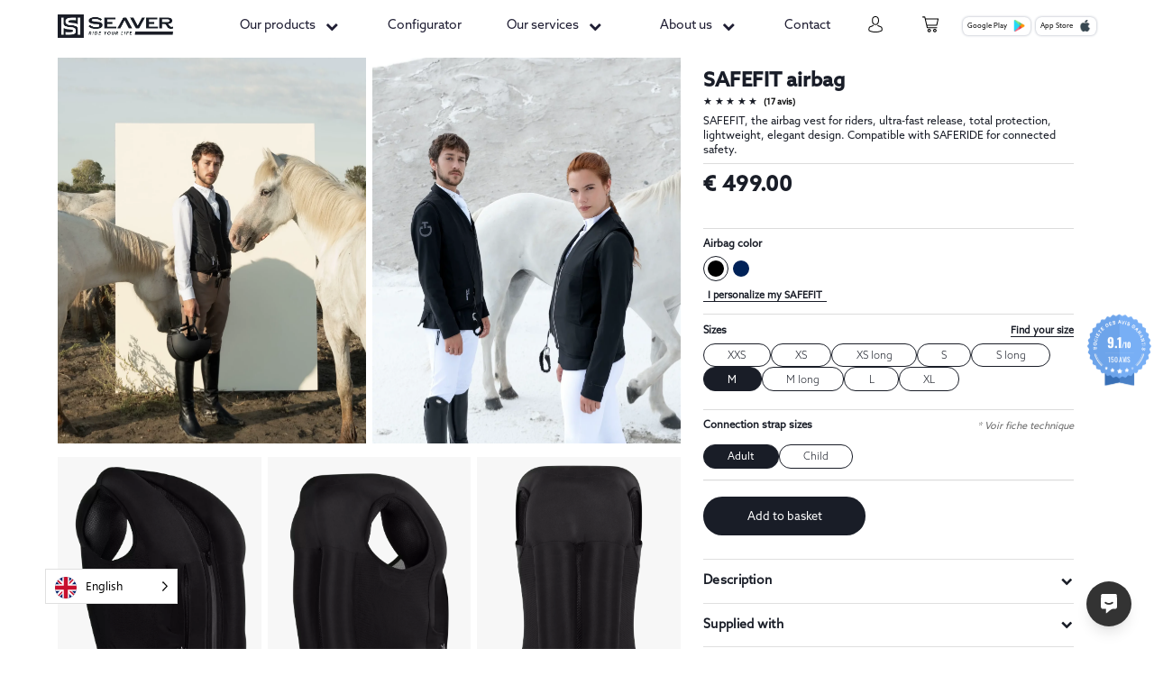

--- FILE ---
content_type: text/html; charset=UTF-8
request_url: https://seaverhorse.com/en/product/safefit/
body_size: 71226
content:
<!DOCTYPE html>
<html translate="no" lang="en">

<head>
    <meta charset="utf-8">
    <meta name="viewport" content="width=device-width, initial-scale=1">
    <meta property="og:type" content="website" />
    <meta property="og:title" content="Seaver " />
    <meta property="og:image:width" content="450"/>
    <meta property="og:image:height" content="298"/>
    <meta property="fb:app_id" content="966242223397117" />
   
    <link rel="shortcut icon" type="image/x-icon" href="https://seaverhorse.com/wp-content/uploads/2025/02/cropped-seaver-fav-512.jpg" />

     <link rel="stylesheet" href="https://cdnjs.cloudflare.com/ajax/libs/font-awesome/7.0.0/css/all.min.css" integrity="sha512-DxV+EoADOkOygM4IR9yXP8Sb2qwgidEmeqAEmDKIOfPRQZOWbXCzLC6vjbZyy0vPisbH2SyW27+ddLVCN+OMzQ==" crossorigin="anonymous" referrerpolicy="no-referrer" />

    <link href="https://seaverhorse.com/wp-content/themes/seaver/css/animate.css" rel='stylesheet'>
                    <title>SeaverAirbag SAFEFIT - Seaver</title>
         <meta name="description" content="Track your horse precisely with Seaver! 4-in-1 connected tool: cardio, locomotion, jumps and speed" />
        <meta name="facebook-domain-verification" content="7265z7ziqlscdsbv7ej0u02u9y0f9k" />
    <!-- Cookies -->
    <!-- <script>
        window.cookieconsent_options = {"message":"Ce site utilise des cookies pour vous assurer une meilleure expérience sur notre site","dismiss":"Ok!","learnMore":"En savoir plus","link":"https://seaverhorse.com/mentions-legales/","theme":"dark-floating"};
    </script>
    <script src="https://seaverhorse.com/wp-content/themes/seaver/js/cookieconsent.min.js"></script> -->
    <!-- <script id="Cookiebot" src="https://consent.cookiebot.com/uc.js" data-cbid="6d15d437-2b03-4bb7-a4e3-bcce4d915897" data-blockingmode="auto" ></script> -->
    <!-- End Cookie -->

    
<!-- Google Tag Manager for WordPress by gtm4wp.com -->
<script data-cfasync="false" data-pagespeed-no-defer>
	var gtm4wp_datalayer_name = "dataLayer";
	var dataLayer = dataLayer || [];
	const gtm4wp_use_sku_instead = 1;
	const gtm4wp_currency = 'EUR';
	const gtm4wp_product_per_impression = 0;
	const gtm4wp_clear_ecommerce = false;
	const gtm4wp_datalayer_max_timeout = 2000;
</script>
<!-- End Google Tag Manager for WordPress by gtm4wp.com -->
<!-- Optimisation des moteurs de recherche par Rank Math - https://rankmath.com/ -->
<meta name="description" content="In the event of a fall, the SAFEFIT airbag vest protects your spine and vital organs, triggering less than 200 milliseconds before impact. You can ride safely, ready to excel, without sacrificing your freedom of movement or style, thanks to its fit and customizable options."/>
<meta name="robots" content="index, follow, max-snippet:-1, max-video-preview:-1, max-image-preview:large"/>
<link rel="canonical" href="https://seaverhorse.com/en/product/safefit/" />
<meta property="og:locale" content="en" />
<meta property="og:type" content="product" />
<meta property="og:title" content="Airbag SAFEFIT - Seaver" />
<meta property="og:description" content="In the event of a fall, the SAFEFIT airbag vest protects your spine and vital organs, triggering less than 200 milliseconds before impact. You can ride safely, ready to excel, without sacrificing your freedom of movement or style, thanks to its fit and customizable options." />
<meta property="og:url" content="https://seaverhorse.com/en/product/safefit/" />
<meta property="og:site_name" content="Seaver" />
<meta property="og:updated_time" content="2025-11-04T13:01:53+01:00" />
<meta property="og:image" content="https://seaverhorse.com/wp-content/uploads/2021/06/safefit-1-1.webp" />
<meta property="og:image:secure_url" content="https://seaverhorse.com/wp-content/uploads/2021/06/safefit-1-1.webp" />
<meta property="og:image:width" content="1200" />
<meta property="og:image:height" content="1799" />
<meta property="og:image:alt" content="Airbag SAFEFIT" />
<meta property="og:image:type" content="image/webp" />
<meta property="product:availability" content="instock" />
<meta name="twitter:card" content="summary_large_image" />
<meta name="twitter:title" content="Airbag SAFEFIT - Seaver" />
<meta name="twitter:description" content="In the event of a fall, the SAFEFIT airbag vest protects your spine and vital organs, triggering less than 200 milliseconds before impact. You can ride safely, ready to excel, without sacrificing your freedom of movement or style, thanks to its fit and customizable options." />
<meta name="twitter:image" content="https://seaverhorse.com/wp-content/uploads/2021/06/safefit-1-1.webp" />
<meta name="twitter:label1" content="Prix" />
<meta name="twitter:data1" content="&euro; 415.83" />
<meta name="twitter:label2" content="Disponibilité" />
<meta name="twitter:data2" content="En stock" />
<script type="application/ld+json" class="rank-math-schema">{"@context":"https:\/\/schema.org","@graph":[{"@type":"Organization","@id":"https:\/\/seaverhorse.com\/#organization","name":"Seaver"},{"@type":"WebSite","@id":"https:\/\/seaverhorse.com\/#website","url":"https:\/\/seaverhorse.com","name":"Seaver","publisher":{"@id":"https:\/\/seaverhorse.com\/#organization"},"inLanguage":"fr-FR"},{"@type":"ImageObject","@id":"https:\/\/seaverhorse.com\/wp-content\/uploads\/2021\/06\/safefit-1-1.webp","url":"https:\/\/seaverhorse.com\/wp-content\/uploads\/2021\/06\/safefit-1-1.webp","width":"1200","height":"1799","inLanguage":"fr-FR"},{"@type":"ItemPage","@id":"https:\/\/seaverhorse.com\/produit\/safefit\/#webpage","url":"https:\/\/seaverhorse.com\/produit\/safefit\/","name":"Airbag SAFEFIT - Seaver","datePublished":"2022-06-03T16:23:33+02:00","dateModified":"2025-11-04T13:01:53+01:00","isPartOf":{"@id":"https:\/\/seaverhorse.com\/#website"},"primaryImageOfPage":{"@id":"https:\/\/seaverhorse.com\/wp-content\/uploads\/2021\/06\/safefit-1-1.webp"},"inLanguage":"fr-FR"},{"@type":"Product","name":"Airbag SAFEFIT - Seaver","description":"In the event of a fall, the SAFEFIT airbag vest protects your spine and vital organs, triggering less than 200 milliseconds before impact. You can ride safely, ready to excel, without sacrificing your freedom of movement or style, thanks to its fit and customizable options.","sku":"202020","category":"safefit","mainEntityOfPage":{"@id":"https:\/\/seaverhorse.com\/produit\/safefit\/#webpage"},"image":[{"@type":"ImageObject","url":"https:\/\/seaverhorse.com\/wp-content\/uploads\/2021\/06\/safefit-1-1.webp","height":"1799","width":"1200"},{"@type":"ImageObject","url":"https:\/\/seaverhorse.com\/wp-content\/uploads\/2021\/06\/safefit-noir-6-scaled.webp","height":"2560","width":"1707"},{"@type":"ImageObject","url":"https:\/\/seaverhorse.com\/wp-content\/uploads\/2021\/06\/safefit-noir-5-scaled.webp","height":"2560","width":"1707"},{"@type":"ImageObject","url":"https:\/\/seaverhorse.com\/wp-content\/uploads\/2021\/06\/safefit-noir1.webp","height":"1834","width":"1310"},{"@type":"ImageObject","url":"https:\/\/seaverhorse.com\/wp-content\/uploads\/2021\/06\/safefit-noir-3-scaled.webp","height":"2560","width":"1828"},{"@type":"ImageObject","url":"https:\/\/seaverhorse.com\/wp-content\/uploads\/2021\/06\/safefit-noir-4-scaled.webp","height":"2560","width":"1828"},{"@type":"ImageObject","url":"https:\/\/seaverhorse.com\/wp-content\/uploads\/2021\/06\/safefit-noir-7-scaled.webp","height":"2560","width":"1707"},{"@type":"ImageObject","url":"https:\/\/seaverhorse.com\/wp-content\/uploads\/2021\/06\/safefit-noir-8-scaled.webp","height":"2560","width":"1707"},{"@type":"ImageObject","url":"https:\/\/seaverhorse.com\/wp-content\/uploads\/2022\/06\/picture-henrik.webp","height":"1600","width":"1067"},{"@type":"ImageObject","url":"https:\/\/seaverhorse.com\/wp-content\/uploads\/2021\/06\/saut-hermes-13-black.webp","height":"2249","width":"1500"},{"@type":"ImageObject","url":"https:\/\/seaverhorse.com\/wp-content\/uploads\/2021\/06\/saut-hermes-3-black.webp","height":"2249","width":"1500"},{"@type":"ImageObject","url":"https:\/\/seaverhorse.com\/wp-content\/uploads\/2021\/06\/safefit-noir-9-scaled.webp","height":"2560","width":"1707"},{"@type":"ImageObject","url":"https:\/\/seaverhorse.com\/wp-content\/uploads\/2021\/06\/safefit-noir-10-scaled.webp","height":"2560","width":"1707"},{"@type":"ImageObject","url":"https:\/\/seaverhorse.com\/wp-content\/uploads\/2021\/06\/navy-safe-8-min-scaled.webp","height":"2560","width":"1707"},{"@type":"ImageObject","url":"https:\/\/seaverhorse.com\/wp-content\/uploads\/2021\/06\/navy-safe-6-min-scaled.webp","height":"2560","width":"1707"},{"@type":"ImageObject","url":"https:\/\/seaverhorse.com\/wp-content\/uploads\/2021\/06\/safefit-navy-1-scaled.webp","height":"2560","width":"1829"},{"@type":"ImageObject","url":"https:\/\/seaverhorse.com\/wp-content\/uploads\/2021\/06\/safefit-navy-2-1-scaled.webp","height":"2560","width":"1828"},{"@type":"ImageObject","url":"https:\/\/seaverhorse.com\/wp-content\/uploads\/2021\/06\/safefit-navy-4-scaled.webp","height":"2560","width":"1829"},{"@type":"ImageObject","url":"https:\/\/seaverhorse.com\/wp-content\/uploads\/2021\/06\/navy-safe-12-min.webp","height":"640","width":"424"},{"@type":"ImageObject","url":"https:\/\/seaverhorse.com\/wp-content\/uploads\/2021\/06\/navy-safe-10-min-scaled.webp","height":"2560","width":"1795"},{"@type":"ImageObject","url":"https:\/\/seaverhorse.com\/wp-content\/uploads\/2021\/06\/navy-safe-11-1-min-scaled.webp","height":"2560","width":"1707"},{"@type":"ImageObject","url":"https:\/\/seaverhorse.com\/wp-content\/uploads\/2021\/06\/navy-safe-9-min-scaled.webp","height":"2560","width":"1707"},{"@type":"ImageObject","url":"https:\/\/seaverhorse.com\/wp-content\/uploads\/2021\/06\/navy-safe-15-min-scaled.webp","height":"2560","width":"1708"},{"@type":"ImageObject","url":"https:\/\/seaverhorse.com\/wp-content\/uploads\/2021\/06\/navy-safe-13-min.webp","height":"640","width":"424"},{"@type":"ImageObject","url":"https:\/\/seaverhorse.com\/wp-content\/uploads\/2021\/06\/saut-hermes-11-navy.webp","height":"1000","width":"1500"}],"offers":{"@type":"Offer","price":"415.83","priceValidUntil":"2027-12-31","priceSpecification":{"price":"415.83","priceCurrency":"EUR","valueAddedTaxIncluded":"false"},"priceCurrency":"EUR","availability":"http:\/\/schema.org\/InStock","seller":{"@type":"Organization","@id":"https:\/\/seaverhorse.com\/","name":"Seaver","url":"https:\/\/seaverhorse.com","logo":""},"url":"https:\/\/seaverhorse.com\/produit\/safefit\/"},"@id":"https:\/\/seaverhorse.com\/produit\/safefit\/#richSnippet"}]}</script>
<!-- /Extension Rank Math WordPress SEO -->

<link rel='dns-prefetch' href='//webchat.kust.ai' />
<link rel='dns-prefetch' href='//cdn.jsdelivr.net' />
<link rel="alternate" title="oEmbed (JSON)" type="application/json+oembed" href="https://seaverhorse.com/wp-json/oembed/1.0/embed?url=https%3A%2F%2Fseaverhorse.com%2Fproduit%2Fsafefit%2F" />
<link rel="alternate" title="oEmbed (XML)" type="text/xml+oembed" href="https://seaverhorse.com/wp-json/oembed/1.0/embed?url=https%3A%2F%2Fseaverhorse.com%2Fproduit%2Fsafefit%2F&#038;format=xml" />
<meta property="og:title" content="SAFEFIT airbag"/><meta property="og:url" content="https://seaverhorse.com/en/product/safefit/"/><meta property="og:image" content="https://seaverhorse.com/wp-content/uploads/2021/06/safefit-1-1-200x300.webp"/><style id='wp-img-auto-sizes-contain-inline-css' >
img:is([sizes=auto i],[sizes^="auto," i]){contain-intrinsic-size:3000px 1500px}
/*# sourceURL=wp-img-auto-sizes-contain-inline-css */
</style>
<link rel='stylesheet' id='alma-widget-block-frontend-css' href='https://seaverhorse.com/wp-content/plugins/alma-gateway-for-woocommerce//build/alma-widget-block/alma-widget-block-view.css?ver=5.16.0'  media='all' />
<link rel='stylesheet' id='alma-widget-block-frontend-cdn-css' href='https://cdn.jsdelivr.net/npm/@alma/widgets@4.X.X/dist/widgets.min.css?ver=4.x.x'  media='all' />
<link rel='stylesheet' id='wc-price-based-country-frontend-css' href='https://seaverhorse.com/wp-content/plugins/woocommerce-product-price-based-on-countries/assets/css/frontend.min.css?ver=4.1.1'  media='all' />
<style id='wp-block-library-inline-css' >
:root{--wp-block-synced-color:#7a00df;--wp-block-synced-color--rgb:122,0,223;--wp-bound-block-color:var(--wp-block-synced-color);--wp-editor-canvas-background:#ddd;--wp-admin-theme-color:#007cba;--wp-admin-theme-color--rgb:0,124,186;--wp-admin-theme-color-darker-10:#006ba1;--wp-admin-theme-color-darker-10--rgb:0,107,160.5;--wp-admin-theme-color-darker-20:#005a87;--wp-admin-theme-color-darker-20--rgb:0,90,135;--wp-admin-border-width-focus:2px}@media (min-resolution:192dpi){:root{--wp-admin-border-width-focus:1.5px}}.wp-element-button{cursor:pointer}:root .has-very-light-gray-background-color{background-color:#eee}:root .has-very-dark-gray-background-color{background-color:#313131}:root .has-very-light-gray-color{color:#eee}:root .has-very-dark-gray-color{color:#313131}:root .has-vivid-green-cyan-to-vivid-cyan-blue-gradient-background{background:linear-gradient(135deg,#00d084,#0693e3)}:root .has-purple-crush-gradient-background{background:linear-gradient(135deg,#34e2e4,#4721fb 50%,#ab1dfe)}:root .has-hazy-dawn-gradient-background{background:linear-gradient(135deg,#faaca8,#dad0ec)}:root .has-subdued-olive-gradient-background{background:linear-gradient(135deg,#fafae1,#67a671)}:root .has-atomic-cream-gradient-background{background:linear-gradient(135deg,#fdd79a,#004a59)}:root .has-nightshade-gradient-background{background:linear-gradient(135deg,#330968,#31cdcf)}:root .has-midnight-gradient-background{background:linear-gradient(135deg,#020381,#2874fc)}:root{--wp--preset--font-size--normal:16px;--wp--preset--font-size--huge:42px}.has-regular-font-size{font-size:1em}.has-larger-font-size{font-size:2.625em}.has-normal-font-size{font-size:var(--wp--preset--font-size--normal)}.has-huge-font-size{font-size:var(--wp--preset--font-size--huge)}.has-text-align-center{text-align:center}.has-text-align-left{text-align:left}.has-text-align-right{text-align:right}.has-fit-text{white-space:nowrap!important}#end-resizable-editor-section{display:none}.aligncenter{clear:both}.items-justified-left{justify-content:flex-start}.items-justified-center{justify-content:center}.items-justified-right{justify-content:flex-end}.items-justified-space-between{justify-content:space-between}.screen-reader-text{border:0;clip-path:inset(50%);height:1px;margin:-1px;overflow:hidden;padding:0;position:absolute;width:1px;word-wrap:normal!important}.screen-reader-text:focus{background-color:#ddd;clip-path:none;color:#444;display:block;font-size:1em;height:auto;left:5px;line-height:normal;padding:15px 23px 14px;text-decoration:none;top:5px;width:auto;z-index:100000}html :where(.has-border-color){border-style:solid}html :where([style*=border-top-color]){border-top-style:solid}html :where([style*=border-right-color]){border-right-style:solid}html :where([style*=border-bottom-color]){border-bottom-style:solid}html :where([style*=border-left-color]){border-left-style:solid}html :where([style*=border-width]){border-style:solid}html :where([style*=border-top-width]){border-top-style:solid}html :where([style*=border-right-width]){border-right-style:solid}html :where([style*=border-bottom-width]){border-bottom-style:solid}html :where([style*=border-left-width]){border-left-style:solid}html :where(img[class*=wp-image-]){height:auto;max-width:100%}:where(figure){margin:0 0 1em}html :where(.is-position-sticky){--wp-admin--admin-bar--position-offset:var(--wp-admin--admin-bar--height,0px)}@media screen and (max-width:600px){html :where(.is-position-sticky){--wp-admin--admin-bar--position-offset:0px}}

/*# sourceURL=wp-block-library-inline-css */
</style><link rel='stylesheet' id='wc-blocks-style-css' href='https://seaverhorse.com/wp-content/plugins/woocommerce/assets/client/blocks/wc-blocks.css?ver=wc-10.4.3'  media='all' />
<style id='global-styles-inline-css' >
:root{--wp--preset--aspect-ratio--square: 1;--wp--preset--aspect-ratio--4-3: 4/3;--wp--preset--aspect-ratio--3-4: 3/4;--wp--preset--aspect-ratio--3-2: 3/2;--wp--preset--aspect-ratio--2-3: 2/3;--wp--preset--aspect-ratio--16-9: 16/9;--wp--preset--aspect-ratio--9-16: 9/16;--wp--preset--color--black: #000000;--wp--preset--color--cyan-bluish-gray: #abb8c3;--wp--preset--color--white: #ffffff;--wp--preset--color--pale-pink: #f78da7;--wp--preset--color--vivid-red: #cf2e2e;--wp--preset--color--luminous-vivid-orange: #ff6900;--wp--preset--color--luminous-vivid-amber: #fcb900;--wp--preset--color--light-green-cyan: #7bdcb5;--wp--preset--color--vivid-green-cyan: #00d084;--wp--preset--color--pale-cyan-blue: #8ed1fc;--wp--preset--color--vivid-cyan-blue: #0693e3;--wp--preset--color--vivid-purple: #9b51e0;--wp--preset--gradient--vivid-cyan-blue-to-vivid-purple: linear-gradient(135deg,rgb(6,147,227) 0%,rgb(155,81,224) 100%);--wp--preset--gradient--light-green-cyan-to-vivid-green-cyan: linear-gradient(135deg,rgb(122,220,180) 0%,rgb(0,208,130) 100%);--wp--preset--gradient--luminous-vivid-amber-to-luminous-vivid-orange: linear-gradient(135deg,rgb(252,185,0) 0%,rgb(255,105,0) 100%);--wp--preset--gradient--luminous-vivid-orange-to-vivid-red: linear-gradient(135deg,rgb(255,105,0) 0%,rgb(207,46,46) 100%);--wp--preset--gradient--very-light-gray-to-cyan-bluish-gray: linear-gradient(135deg,rgb(238,238,238) 0%,rgb(169,184,195) 100%);--wp--preset--gradient--cool-to-warm-spectrum: linear-gradient(135deg,rgb(74,234,220) 0%,rgb(151,120,209) 20%,rgb(207,42,186) 40%,rgb(238,44,130) 60%,rgb(251,105,98) 80%,rgb(254,248,76) 100%);--wp--preset--gradient--blush-light-purple: linear-gradient(135deg,rgb(255,206,236) 0%,rgb(152,150,240) 100%);--wp--preset--gradient--blush-bordeaux: linear-gradient(135deg,rgb(254,205,165) 0%,rgb(254,45,45) 50%,rgb(107,0,62) 100%);--wp--preset--gradient--luminous-dusk: linear-gradient(135deg,rgb(255,203,112) 0%,rgb(199,81,192) 50%,rgb(65,88,208) 100%);--wp--preset--gradient--pale-ocean: linear-gradient(135deg,rgb(255,245,203) 0%,rgb(182,227,212) 50%,rgb(51,167,181) 100%);--wp--preset--gradient--electric-grass: linear-gradient(135deg,rgb(202,248,128) 0%,rgb(113,206,126) 100%);--wp--preset--gradient--midnight: linear-gradient(135deg,rgb(2,3,129) 0%,rgb(40,116,252) 100%);--wp--preset--font-size--small: 13px;--wp--preset--font-size--medium: 20px;--wp--preset--font-size--large: 36px;--wp--preset--font-size--x-large: 42px;--wp--preset--spacing--20: 0.44rem;--wp--preset--spacing--30: 0.67rem;--wp--preset--spacing--40: 1rem;--wp--preset--spacing--50: 1.5rem;--wp--preset--spacing--60: 2.25rem;--wp--preset--spacing--70: 3.38rem;--wp--preset--spacing--80: 5.06rem;--wp--preset--shadow--natural: 6px 6px 9px rgba(0, 0, 0, 0.2);--wp--preset--shadow--deep: 12px 12px 50px rgba(0, 0, 0, 0.4);--wp--preset--shadow--sharp: 6px 6px 0px rgba(0, 0, 0, 0.2);--wp--preset--shadow--outlined: 6px 6px 0px -3px rgb(255, 255, 255), 6px 6px rgb(0, 0, 0);--wp--preset--shadow--crisp: 6px 6px 0px rgb(0, 0, 0);}:where(.is-layout-flex){gap: 0.5em;}:where(.is-layout-grid){gap: 0.5em;}body .is-layout-flex{display: flex;}.is-layout-flex{flex-wrap: wrap;align-items: center;}.is-layout-flex > :is(*, div){margin: 0;}body .is-layout-grid{display: grid;}.is-layout-grid > :is(*, div){margin: 0;}:where(.wp-block-columns.is-layout-flex){gap: 2em;}:where(.wp-block-columns.is-layout-grid){gap: 2em;}:where(.wp-block-post-template.is-layout-flex){gap: 1.25em;}:where(.wp-block-post-template.is-layout-grid){gap: 1.25em;}.has-black-color{color: var(--wp--preset--color--black) !important;}.has-cyan-bluish-gray-color{color: var(--wp--preset--color--cyan-bluish-gray) !important;}.has-white-color{color: var(--wp--preset--color--white) !important;}.has-pale-pink-color{color: var(--wp--preset--color--pale-pink) !important;}.has-vivid-red-color{color: var(--wp--preset--color--vivid-red) !important;}.has-luminous-vivid-orange-color{color: var(--wp--preset--color--luminous-vivid-orange) !important;}.has-luminous-vivid-amber-color{color: var(--wp--preset--color--luminous-vivid-amber) !important;}.has-light-green-cyan-color{color: var(--wp--preset--color--light-green-cyan) !important;}.has-vivid-green-cyan-color{color: var(--wp--preset--color--vivid-green-cyan) !important;}.has-pale-cyan-blue-color{color: var(--wp--preset--color--pale-cyan-blue) !important;}.has-vivid-cyan-blue-color{color: var(--wp--preset--color--vivid-cyan-blue) !important;}.has-vivid-purple-color{color: var(--wp--preset--color--vivid-purple) !important;}.has-black-background-color{background-color: var(--wp--preset--color--black) !important;}.has-cyan-bluish-gray-background-color{background-color: var(--wp--preset--color--cyan-bluish-gray) !important;}.has-white-background-color{background-color: var(--wp--preset--color--white) !important;}.has-pale-pink-background-color{background-color: var(--wp--preset--color--pale-pink) !important;}.has-vivid-red-background-color{background-color: var(--wp--preset--color--vivid-red) !important;}.has-luminous-vivid-orange-background-color{background-color: var(--wp--preset--color--luminous-vivid-orange) !important;}.has-luminous-vivid-amber-background-color{background-color: var(--wp--preset--color--luminous-vivid-amber) !important;}.has-light-green-cyan-background-color{background-color: var(--wp--preset--color--light-green-cyan) !important;}.has-vivid-green-cyan-background-color{background-color: var(--wp--preset--color--vivid-green-cyan) !important;}.has-pale-cyan-blue-background-color{background-color: var(--wp--preset--color--pale-cyan-blue) !important;}.has-vivid-cyan-blue-background-color{background-color: var(--wp--preset--color--vivid-cyan-blue) !important;}.has-vivid-purple-background-color{background-color: var(--wp--preset--color--vivid-purple) !important;}.has-black-border-color{border-color: var(--wp--preset--color--black) !important;}.has-cyan-bluish-gray-border-color{border-color: var(--wp--preset--color--cyan-bluish-gray) !important;}.has-white-border-color{border-color: var(--wp--preset--color--white) !important;}.has-pale-pink-border-color{border-color: var(--wp--preset--color--pale-pink) !important;}.has-vivid-red-border-color{border-color: var(--wp--preset--color--vivid-red) !important;}.has-luminous-vivid-orange-border-color{border-color: var(--wp--preset--color--luminous-vivid-orange) !important;}.has-luminous-vivid-amber-border-color{border-color: var(--wp--preset--color--luminous-vivid-amber) !important;}.has-light-green-cyan-border-color{border-color: var(--wp--preset--color--light-green-cyan) !important;}.has-vivid-green-cyan-border-color{border-color: var(--wp--preset--color--vivid-green-cyan) !important;}.has-pale-cyan-blue-border-color{border-color: var(--wp--preset--color--pale-cyan-blue) !important;}.has-vivid-cyan-blue-border-color{border-color: var(--wp--preset--color--vivid-cyan-blue) !important;}.has-vivid-purple-border-color{border-color: var(--wp--preset--color--vivid-purple) !important;}.has-vivid-cyan-blue-to-vivid-purple-gradient-background{background: var(--wp--preset--gradient--vivid-cyan-blue-to-vivid-purple) !important;}.has-light-green-cyan-to-vivid-green-cyan-gradient-background{background: var(--wp--preset--gradient--light-green-cyan-to-vivid-green-cyan) !important;}.has-luminous-vivid-amber-to-luminous-vivid-orange-gradient-background{background: var(--wp--preset--gradient--luminous-vivid-amber-to-luminous-vivid-orange) !important;}.has-luminous-vivid-orange-to-vivid-red-gradient-background{background: var(--wp--preset--gradient--luminous-vivid-orange-to-vivid-red) !important;}.has-very-light-gray-to-cyan-bluish-gray-gradient-background{background: var(--wp--preset--gradient--very-light-gray-to-cyan-bluish-gray) !important;}.has-cool-to-warm-spectrum-gradient-background{background: var(--wp--preset--gradient--cool-to-warm-spectrum) !important;}.has-blush-light-purple-gradient-background{background: var(--wp--preset--gradient--blush-light-purple) !important;}.has-blush-bordeaux-gradient-background{background: var(--wp--preset--gradient--blush-bordeaux) !important;}.has-luminous-dusk-gradient-background{background: var(--wp--preset--gradient--luminous-dusk) !important;}.has-pale-ocean-gradient-background{background: var(--wp--preset--gradient--pale-ocean) !important;}.has-electric-grass-gradient-background{background: var(--wp--preset--gradient--electric-grass) !important;}.has-midnight-gradient-background{background: var(--wp--preset--gradient--midnight) !important;}.has-small-font-size{font-size: var(--wp--preset--font-size--small) !important;}.has-medium-font-size{font-size: var(--wp--preset--font-size--medium) !important;}.has-large-font-size{font-size: var(--wp--preset--font-size--large) !important;}.has-x-large-font-size{font-size: var(--wp--preset--font-size--x-large) !important;}
/*# sourceURL=global-styles-inline-css */
</style>

<style id='classic-theme-styles-inline-css' >
/*! This file is auto-generated */
.wp-block-button__link{color:#fff;background-color:#32373c;border-radius:9999px;box-shadow:none;text-decoration:none;padding:calc(.667em + 2px) calc(1.333em + 2px);font-size:1.125em}.wp-block-file__button{background:#32373c;color:#fff;text-decoration:none}
/*# sourceURL=/wp-includes/css/classic-themes.min.css */
</style>
<link rel='stylesheet' id='dnd-upload-cf7-css' href='https://seaverhorse.com/wp-content/plugins/drag-and-drop-multiple-file-upload-contact-form-7/assets/css/dnd-upload-cf7.css?ver=1.3.9.3'  media='all' />
<link rel='stylesheet' id='contact-form-7-css' href='https://seaverhorse.com/wp-content/plugins/contact-form-7/includes/css/styles.css?ver=6.1.4'  media='all' />
<link rel='stylesheet' id='smntcswcqb-style-css' href='https://seaverhorse.com/wp-content/plugins/smntcs-woocommerce-quantity-buttons/style.css?ver=2.6'  media='screen' />
<link rel='stylesheet' id='photoswipe-css' href='https://seaverhorse.com/wp-content/plugins/woocommerce/assets/css/photoswipe/photoswipe.min.css?ver=10.4.3'  media='all' />
<link rel='stylesheet' id='photoswipe-default-skin-css' href='https://seaverhorse.com/wp-content/plugins/woocommerce/assets/css/photoswipe/default-skin/default-skin.min.css?ver=10.4.3'  media='all' />
<link rel='stylesheet' id='woocommerce-layout-css' href='https://seaverhorse.com/wp-content/plugins/woocommerce/assets/css/woocommerce-layout.css?ver=10.4.3'  media='all' />
<link rel='stylesheet' id='woocommerce-smallscreen-css' href='https://seaverhorse.com/wp-content/plugins/woocommerce/assets/css/woocommerce-smallscreen.css?ver=10.4.3'  media='only screen and (max-width: 768px)' />
<link rel='stylesheet' id='woocommerce-general-css' href='https://seaverhorse.com/wp-content/plugins/woocommerce/assets/css/woocommerce.css?ver=10.4.3'  media='all' />
<style id='woocommerce-inline-inline-css' >
.woocommerce form .form-row .required { visibility: visible; }
/*# sourceURL=woocommerce-inline-inline-css */
</style>
<link rel='stylesheet' id='wpsl-styles-css' href='https://seaverhorse.com/wp-content/plugins/wp-store-locator/css/styles.min.css?ver=2.2.261'  media='all' />
<link rel='stylesheet' id='gens-raf-css' href='https://seaverhorse.com/wp-content/plugins/wpgens-refer-a-friend-premium/assets/css/gens-raf.css?ver=2.2.5'  media='all' />
<link rel='stylesheet' id='bsearch-style-css' href='https://seaverhorse.com/wp-content/plugins/better-search/includes/css/bsearch-styles.min.css?ver=4.1.2'  media='all' />
<link rel='stylesheet' id='sendcloud-checkout-css-css' href='https://seaverhorse.com/wp-content/plugins/sendcloud-shipping/resources/css/sendcloud-checkout.css?ver=2.4.5'  media='all' />
<link rel='stylesheet' id='weglot-css-css' href='https://seaverhorse.com/wp-content/plugins/weglot/dist/css/front-css.css?ver=5.2'  media='all' />
<style id="weglot-custom-style">.country-selector{
    bottom: 50px !important;
  	    left: 50px;
    right: unset !important;
}
@media (max-width: 1000px){
.country-selector{
    bottom: 20px !important;
    left: 30px;
}
}</style><link rel='stylesheet' id='new-flag-css-css' href='https://seaverhorse.com/wp-content/plugins/weglot/dist/css/new-flags.css?ver=5.2'  media='all' />
<link rel='stylesheet' id='wc_stripe_express_checkout_style-css' href='https://seaverhorse.com/wp-content/plugins/woocommerce-gateway-stripe/build/express-checkout.css?ver=f49792bd42ded7e3e1cb'  media='all' />
<link rel='stylesheet' id='select2-css' href='https://seaverhorse.com/wp-content/plugins/woocommerce/assets/css/select2.css?ver=10.4.3'  media='all' />
<link rel='stylesheet' id='dashicons-css' href='https://seaverhorse.com/wp-includes/css/dashicons.min.css?ver=6.9'  media='all' />
<style id='dashicons-inline-css' >
[data-font="Dashicons"]:before {font-family: 'Dashicons' !important;content: attr(data-icon) !important;speak: none !important;font-weight: normal !important;font-variant: normal !important;text-transform: none !important;line-height: 1 !important;font-style: normal !important;-webkit-font-smoothing: antialiased !important;-moz-osx-font-smoothing: grayscale !important;}
/*# sourceURL=dashicons-inline-css */
</style>
<link rel='stylesheet' id='jquery-ui-style-css' href='https://seaverhorse.com/wp-content/plugins/woocommerce-extra-product-options-pro/public/assets/css/jquery-ui/jquery-ui.css?ver=6.9'  media='all' />
<link rel='stylesheet' id='thwepo-timepicker-style-css' href='https://seaverhorse.com/wp-content/plugins/woocommerce-extra-product-options-pro/public/assets/js/timepicker/jquery.timepicker.css?ver=6.9'  media='all' />
<link rel='stylesheet' id='thwepo-daterange-style-css' href='https://seaverhorse.com/wp-content/plugins/woocommerce-extra-product-options-pro/public/assets/js/date-range-picker/daterangepicker.css?ver=6.9'  media='all' />
<link rel='stylesheet' id='thwepo-public-style-css' href='https://seaverhorse.com/wp-content/plugins/woocommerce-extra-product-options-pro/public/assets/css/thwepo-public.min.css?ver=6.9'  media='all' />
<link rel='stylesheet' id='wp-color-picker-css' href='https://seaverhorse.com/wp-admin/css/color-picker.min.css?ver=6.9'  media='all' />
<link rel='stylesheet' id='yith-wacp-frontend-css' href='https://seaverhorse.com/wp-content/plugins/yith-woocommerce-added-to-cart-popup-premium/assets/css/wacp-frontend.css?ver=2.30.0'  media='all' />
<style id='yith-wacp-frontend-inline-css' >

			:root {
				--yith-wacp-box-width-size: 500px;
				--yith-wacp-box-height-size: px;
				--yith-wacp-popup-border-radius: 0px 0px 0px 0px;
				--yith-wacp-close-color-normal: #000;
				--yith-wacp-close-color-hover: #333;
				--yith-wacp-overlay-color: rgba(0,0,0,0.8);
				--yith-wacp-popup-background: #ffffff;
				--yith-wacp-popup-message-alignment: left;
				--yith-wacp-notice-border-radius: 0px 0px 0px 0px;
				--yith-wacp-notice-colors-text: #000000;
				--yith-wacp-notice-colors-background: #e6ffc5;
				--yith-wacp-notice-icon-color: #ADBC15;
				--yith-wacp-product-name-color-normal: #000000;
				--yith-wacp-product-name-color-hover: rgb(25,29,39);
				--yith-wacp-table-border-color: #e5e5e5;
				--yith-wacp-product-price-color: #565656;
				--yith-wacp-shipping-taxes-label-color-label: #565656;
				--yith-wacp-shipping-taxes-label-color-amount: #000000;
				--yith-wacp-cart-total-label-color-label: #565656;
				--yith-wacp-cart-total-label-color-amount: #000000;
				--yith-wacp-button-background-go-cart: rgb(255,255,255);
				--yith-wacp-button-text-color-go-cart: rgb(25,29,39);
				--yith-wacp-button-border-color-go-cart: rgb(25,29,39);
				--yith-wacp-button-hover-background-go-cart: rgb(25,29,39);
				--yith-wacp-button-hover-text-color-go-cart: rgb(255,255,255);
				--yith-wacp-button-hover-border-color-go-cart: rgb(25,29,39);
				--yith-wacp-button-background-go-checkout: #ebe9eb;
				--yith-wacp-button-text-color-go-checkout: #515151;
				--yith-wacp-button-border-color-go-checkout: #ebe9eb;
				--yith-wacp-button-hover-background-go-checkout: #dad8da;
				--yith-wacp-button-hover-text-color-go-checkout: #515151;
				--yith-wacp-button-hover-border-color-go-checkout: #dad8da;
				--yith-wacp-button-background-continue-shopping: rgba(255,255,255,0);
				--yith-wacp-button-text-color-continue-shopping: rgb(25,29,39);
				--yith-wacp-button-border-color-continue-shopping: rgba(255,255,255,0);
				--yith-wacp-button-hover-background-continue-shopping: rgba(218,216,218,0);
				--yith-wacp-button-hover-text-color-continue-shopping: rgb(25,29,39);
				--yith-wacp-button-hover-border-color-continue-shopping: rgba(255,255,255,0);
				--yith-wacp-actions-buttons-radius: 10px 10px 10px 10px;
				--yith-wacp-color-title-related: #565656;
				--yith-wacp-mini-cart-bg: #ffffff;
				--yith-wacp-mini-cart-shadow: #cccccc;
				--yith-wacp-mini-cart-counter: #008671;
				--yith-wacp-mini-cart-icon-color: #000000;
				--yith-wacp-mini-cart-borders: 5px 5px 5px 5px;
				}
				
			#yith-wacp-popup .yith-wacp-content .yith-wacp-message.custom-icon:before {
				background-image: url(https://seaverhorse.com/wp-content/plugins/yith-woocommerce-added-to-cart-popup-premium/assets/images/message-icon.png);
				}
				
				
/*# sourceURL=yith-wacp-frontend-inline-css */
</style>
<link rel='stylesheet' id='wacp-scroller-plugin-css-css' href='https://seaverhorse.com/wp-content/plugins/yith-woocommerce-added-to-cart-popup-premium/assets/css/perfect-scrollbar/perfect-scrollbar.css?ver=2.30.0'  media='all' />
<script  src="https://code.jquery.com/jquery-3.7.0.min.js?ver=3.7.0" id="jquery-core-js"></script>
<script  src="https://code.jquery.com/jquery-migrate-3.4.1.min.js?ver=3.4.1" id="jquery-migrate-js"></script>
<script src="https://webchat.kust.ai/widget/chat-widget.iife.js?ver=1.0.3" id="kust-ai-widget-script-js" defer data-id="pwvr2u4hclodiz58kd7pst0t6"></script><script  src="https://seaverhorse.com/wp-content/plugins/woocommerce/assets/js/zoom/jquery.zoom.min.js?ver=1.7.21-wc.10.4.3" id="wc-zoom-js" defer="defer" data-wp-strategy="defer"></script>
<script  src="https://seaverhorse.com/wp-content/plugins/woocommerce/assets/js/flexslider/jquery.flexslider.min.js?ver=2.7.2-wc.10.4.3" id="wc-flexslider-js" defer="defer" data-wp-strategy="defer"></script>
<script  src="https://seaverhorse.com/wp-content/plugins/woocommerce/assets/js/photoswipe/photoswipe.min.js?ver=4.1.1-wc.10.4.3" id="wc-photoswipe-js" defer="defer" data-wp-strategy="defer"></script>
<script  src="https://seaverhorse.com/wp-content/plugins/woocommerce/assets/js/photoswipe/photoswipe-ui-default.min.js?ver=4.1.1-wc.10.4.3" id="wc-photoswipe-ui-default-js" defer="defer" data-wp-strategy="defer"></script>
<script  id="wc-single-product-js-extra">
/* <![CDATA[ */
var wc_single_product_params = {"i18n_required_rating_text":"Veuillez s\u00e9lectionner une note","i18n_rating_options":["1\u00a0\u00e9toile sur 5","2\u00a0\u00e9toiles sur 5","3\u00a0\u00e9toiles sur 5","4\u00a0\u00e9toiles sur 5","5\u00a0\u00e9toiles sur 5"],"i18n_product_gallery_trigger_text":"Voir la galerie d\u2019images en plein \u00e9cran","review_rating_required":"yes","flexslider":{"rtl":false,"animation":"slide","smoothHeight":true,"directionNav":false,"controlNav":"thumbnails","slideshow":false,"animationSpeed":500,"animationLoop":false,"allowOneSlide":false},"zoom_enabled":"1","zoom_options":[],"photoswipe_enabled":"1","photoswipe_options":{"shareEl":false,"closeOnScroll":false,"history":false,"hideAnimationDuration":0,"showAnimationDuration":0},"flexslider_enabled":"1"};
//# sourceURL=wc-single-product-js-extra
/* ]]> */
</script>
<script  src="https://seaverhorse.com/wp-content/plugins/woocommerce/assets/js/frontend/single-product.min.js?ver=10.4.3" id="wc-single-product-js" defer="defer" data-wp-strategy="defer"></script>
<script  src="https://seaverhorse.com/wp-content/plugins/woocommerce/assets/js/jquery-blockui/jquery.blockUI.min.js?ver=2.7.0-wc.10.4.3" id="wc-jquery-blockui-js" data-wp-strategy="defer"></script>
<script  src="https://seaverhorse.com/wp-content/plugins/woocommerce/assets/js/js-cookie/js.cookie.min.js?ver=2.1.4-wc.10.4.3" id="wc-js-cookie-js" defer="defer" data-wp-strategy="defer"></script>
<script  id="woocommerce-js-extra">
/* <![CDATA[ */
var woocommerce_params = {"ajax_url":"/wp-admin/admin-ajax.php","wc_ajax_url":"/?wc-ajax=%%endpoint%%","i18n_password_show":"Afficher le mot de passe","i18n_password_hide":"Masquer le mot de passe"};
//# sourceURL=woocommerce-js-extra
/* ]]> */
</script>
<script  src="https://seaverhorse.com/wp-content/plugins/woocommerce/assets/js/frontend/woocommerce.min.js?ver=10.4.3" id="woocommerce-js" defer="defer" data-wp-strategy="defer"></script>
<script  src="https://seaverhorse.com/wp-content/plugins/wpgens-refer-a-friend-premium/assets/js/cookie.min.js?ver=2.2.5" id="gens-raf_cookieJS-js"></script>
<script  id="gens-raf-js-js-extra">
/* <![CDATA[ */
var gens_raf = {"timee":"3","ajax_url":"https://seaverhorse.com/wp-admin/admin-ajax.php","success_msg":"Invitation has been sent!"};
//# sourceURL=gens-raf-js-js-extra
/* ]]> */
</script>
<script  src="https://seaverhorse.com/wp-content/plugins/wpgens-refer-a-friend-premium/assets/js/gens-raf-public.js?ver=2.2.5" id="gens-raf-js-js"></script>
<script  src="https://seaverhorse.com/wp-content/plugins/weglot/dist/front-js.js?ver=5.2" id="wp-weglot-js-js"></script>
<script  src="https://seaverhorse.com/wp-includes/js/jquery/ui/core.min.js?ver=1.13.3" id="jquery-ui-core-js"></script>
<script  src="https://seaverhorse.com/wp-content/plugins/woocommerce-extra-product-options-pro/public/assets/js/timepicker/jquery.timepicker.min.js?ver=1.0.1" id="thwepo-timepicker-script-js"></script>
<script  src="https://seaverhorse.com/wp-content/plugins/woocommerce-extra-product-options-pro/public/assets/js/inputmask-js/jquery.inputmask.min.js?ver=5.0.6" id="thwepo-input-mask-js"></script>
<script  src="https://seaverhorse.com/wp-includes/js/jquery/ui/datepicker.min.js?ver=1.13.3" id="jquery-ui-datepicker-js"></script>
<script  id="jquery-ui-datepicker-js-after">
/* <![CDATA[ */
jQuery(function(jQuery){jQuery.datepicker.setDefaults({"closeText":"Fermer","currentText":"Aujourd\u2019hui","monthNames":["janvier","f\u00e9vrier","mars","avril","mai","juin","juillet","ao\u00fbt","septembre","octobre","novembre","d\u00e9cembre"],"monthNamesShort":["Jan","F\u00e9v","Mar","Avr","Mai","Juin","Juil","Ao\u00fbt","Sep","Oct","Nov","D\u00e9c"],"nextText":"Suivant","prevText":"Pr\u00e9c\u00e9dent","dayNames":["dimanche","lundi","mardi","mercredi","jeudi","vendredi","samedi"],"dayNamesShort":["dim","lun","mar","mer","jeu","ven","sam"],"dayNamesMin":["D","L","M","M","J","V","S"],"dateFormat":"d MM yy","firstDay":1,"isRTL":false});});
//# sourceURL=jquery-ui-datepicker-js-after
/* ]]> */
</script>
<script  src="https://seaverhorse.com/wp-content/plugins/woocommerce-extra-product-options-pro/public/assets/js/jquery-ui-i18n.min.js?ver=1" id="jquery-ui-i18n-js"></script>
<script  id="wc-cart-fragments-js-extra">
/* <![CDATA[ */
var wc_cart_fragments_params = {"ajax_url":"/wp-admin/admin-ajax.php","wc_ajax_url":"/?wc-ajax=%%endpoint%%","cart_hash_key":"wc_cart_hash_a589326b867c9c077edf714bf0d6e64a","fragment_name":"wc_fragments_a589326b867c9c077edf714bf0d6e64a","request_timeout":"5000"};
//# sourceURL=wc-cart-fragments-js-extra
/* ]]> */
</script>
<script  src="https://seaverhorse.com/wp-content/plugins/woocommerce/assets/js/frontend/cart-fragments.min.js?ver=10.4.3" id="wc-cart-fragments-js" defer="defer" data-wp-strategy="defer"></script>
<link rel="https://api.w.org/" href="https://seaverhorse.com/wp-json/" /><link rel="alternate" title="JSON" type="application/json" href="https://seaverhorse.com/wp-json/wp/v2/product/24102" /><link rel='shortlink' href='https://seaverhorse.com/?p=24102' />

<link rel="alternate" type="application/rss+xml" title="Flux RSS du podcast" href="https://seaverhorse.com/feed/podcast" />

<script >
(function(url){
	if(/(?:Chrome\/26\.0\.1410\.63 Safari\/537\.31|WordfenceTestMonBot)/.test(navigator.userAgent)){ return; }
	var addEvent = function(evt, handler) {
		if (window.addEventListener) {
			document.addEventListener(evt, handler, false);
		} else if (window.attachEvent) {
			document.attachEvent('on' + evt, handler);
		}
	};
	var removeEvent = function(evt, handler) {
		if (window.removeEventListener) {
			document.removeEventListener(evt, handler, false);
		} else if (window.detachEvent) {
			document.detachEvent('on' + evt, handler);
		}
	};
	var evts = 'contextmenu dblclick drag dragend dragenter dragleave dragover dragstart drop keydown keypress keyup mousedown mousemove mouseout mouseover mouseup mousewheel scroll'.split(' ');
	var logHuman = function() {
		if (window.wfLogHumanRan) { return; }
		window.wfLogHumanRan = true;
		var wfscr = document.createElement('script');
		wfscr.type = 'text/javascript';
		wfscr.async = true;
		wfscr.src = url + '&r=' + Math.random();
		(document.getElementsByTagName('head')[0]||document.getElementsByTagName('body')[0]).appendChild(wfscr);
		for (var i = 0; i < evts.length; i++) {
			removeEvent(evts[i], logHuman);
		}
	};
	for (var i = 0; i < evts.length; i++) {
		addEvent(evts[i], logHuman);
	}
})('//seaverhorse.com/?wordfence_lh=1&hid=472F1B77E51A6C7A19A0D80E89B475F5');
</script>
<!-- Google Tag Manager for WordPress by gtm4wp.com -->
<!-- GTM Container placement set to automatic -->
<script data-cfasync="false" data-pagespeed-no-defer>
	var dataLayer_content = {"pageTitle":"Airbag SAFEFIT - Seaver","customerTotalOrders":0,"customerTotalOrderValue":0,"customerFirstName":"","customerLastName":"","customerBillingFirstName":"","customerBillingLastName":"","customerBillingCompany":"","customerBillingAddress1":"","customerBillingAddress2":"","customerBillingCity":"","customerBillingState":"","customerBillingPostcode":"","customerBillingCountry":"","customerBillingEmail":"","customerBillingEmailHash":"","customerBillingPhone":"","customerShippingFirstName":"","customerShippingLastName":"","customerShippingCompany":"","customerShippingAddress1":"","customerShippingAddress2":"","customerShippingCity":"","customerShippingState":"","customerShippingPostcode":"","customerShippingCountry":"","cartContent":{"totals":{"applied_coupons":[],"discount_total":0,"subtotal":0,"total":0},"items":[]},"productRatingCounts":[],"productAverageRating":0,"productReviewCount":0,"productType":"variable","productIsVariable":1};
	dataLayer.push( dataLayer_content );
</script>
<script data-cfasync="false" data-pagespeed-no-defer>
(function(w,d,s,l,i){w[l]=w[l]||[];w[l].push({'gtm.start':
new Date().getTime(),event:'gtm.js'});var f=d.getElementsByTagName(s)[0],
j=d.createElement(s),dl=l!='dataLayer'?'&l='+l:'';j.async=true;j.src=
'//www.googletagmanager.com/gtm.js?id='+i+dl;f.parentNode.insertBefore(j,f);
})(window,document,'script','dataLayer','GTM-M9JLM5N');
</script>
<!-- End Google Tag Manager for WordPress by gtm4wp.com -->
<meta name="google" content="notranslate"/>
<link rel="alternate" href="https://seaverhorse.com/produit/safefit/" hreflang="fr"/>
<link rel="alternate" href="https://seaverhorse.com/it/produit/safefit/" hreflang="it"/>
<link rel="alternate" href="https://seaverhorse.com/en/product/safefit/" hreflang="en"/>
<link rel="alternate" href="https://seaverhorse.com/de/produit/safefit/" hreflang="de"/>
<script type="application/json" id="weglot-data">{"website":"https:\/\/seaverhorse.com","uid":"45344660eb","project_slug":"seaver-wp","language_from":"fr","language_from_custom_flag":null,"language_from_custom_name":null,"excluded_paths":[{"type":"IS_EXACTLY","value":"\/index.php","language_button_displayed":false,"exclusion_behavior":"REDIRECT","excluded_languages":[],"regex":"^\/index\\.php$"},{"type":"IS_EXACTLY","value":"\/podcast-player\/24475\/le-travail-a-lobstacle-avec-edward-levy.mp3","language_button_displayed":false,"exclusion_behavior":"REDIRECT","excluded_languages":[],"regex":"^\/podcast\\-player\/24475\/le\\-travail\\-a\\-lobstacle\\-avec\\-edward\\-levy\\.mp3$"},{"type":"IS_EXACTLY","value":"\/wp-json\/contact-form-7\/v1\/contact-forms\/23698\/feedback","language_button_displayed":false,"exclusion_behavior":"REDIRECT","excluded_languages":[],"regex":"^\/wp\\-json\/contact\\-form\\-7\/v1\/contact\\-forms\/23698\/feedback$"},{"type":"IS_EXACTLY","value":"\/pennylane-funct","language_button_displayed":false,"exclusion_behavior":"REDIRECT","excluded_languages":[],"regex":"^\/pennylane\\-funct$"},{"type":"IS_EXACTLY","value":"\/categorie-produit\/non-classe","language_button_displayed":false,"exclusion_behavior":"REDIRECT","excluded_languages":[],"regex":"^\/categorie\\-produit\/non\\-classe$"},{"type":"IS_EXACTLY","value":"\/tag\/sports-equestres","language_button_displayed":false,"exclusion_behavior":"REDIRECT","excluded_languages":[],"regex":"^\/tag\/sports\\-equestres$"},{"type":"IS_EXACTLY","value":"\/categorie-produit\/ceefit-ecg","language_button_displayed":false,"exclusion_behavior":"REDIRECT","excluded_languages":[],"regex":"^\/categorie\\-produit\/ceefit\\-ecg$"},{"type":"IS_EXACTLY","value":"\/categorie-produit\/lessentiel-sante","language_button_displayed":false,"exclusion_behavior":"REDIRECT","excluded_languages":[],"regex":"^\/categorie\\-produit\/lessentiel\\-sante$"},{"type":"IS_EXACTLY","value":"\/categorie-produit\/lessentiel","language_button_displayed":false,"exclusion_behavior":"REDIRECT","excluded_languages":[],"regex":"^\/categorie\\-produit\/lessentiel$"},{"type":"IS_EXACTLY","value":"\/categorie-produit\/charg-blanc","language_button_displayed":false,"exclusion_behavior":"REDIRECT","excluded_languages":[],"regex":"^\/categorie\\-produit\/charg\\-blanc$"},{"type":"IS_EXACTLY","value":"\/categorie-produit\/sante-avancee","language_button_displayed":false,"exclusion_behavior":"REDIRECT","excluded_languages":[],"regex":"^\/categorie\\-produit\/sante\\-avancee$"},{"type":"IS_EXACTLY","value":"\/categorie-produit\/cordon","language_button_displayed":false,"exclusion_behavior":"REDIRECT","excluded_languages":[],"regex":"^\/categorie\\-produit\/cordon$"},{"type":"IS_EXACTLY","value":"\/categorie-produit\/aimerez-aussi","language_button_displayed":false,"exclusion_behavior":"REDIRECT","excluded_languages":[],"regex":"^\/categorie\\-produit\/aimerez\\-aussi$"},{"type":"IS_EXACTLY","value":"\/wp-admin\/admin-ajax.php","language_button_displayed":false,"exclusion_behavior":"NOT_TRANSLATED","excluded_languages":[],"regex":"^\/wp\\-admin\/admin\\-ajax\\.php$"},{"type":"IS_EXACTLY","value":"\/categorie-produit\/safe-acc","language_button_displayed":false,"exclusion_behavior":"REDIRECT","excluded_languages":[],"regex":"^\/categorie\\-produit\/safe\\-acc$"},{"type":"IS_EXACTLY","value":"\/tag\/sante","language_button_displayed":false,"exclusion_behavior":"REDIRECT","excluded_languages":[],"regex":"^\/tag\/sante$"},{"type":"IS_EXACTLY","value":"\/produit\/veste-de-concours-cavalleria-toscana","language_button_displayed":false,"exclusion_behavior":"REDIRECT","excluded_languages":[],"regex":"^\/produit\/veste\\-de\\-concours\\-cavalleria\\-toscana$"},{"type":"IS_EXACTLY","value":"\/categorie-produit\/set-safefit","language_button_displayed":false,"exclusion_behavior":"REDIRECT","excluded_languages":[],"regex":"^\/categorie\\-produit\/set\\-safefit$"},{"type":"IS_EXACTLY","value":"\/categorie-produit\/safefit","language_button_displayed":false,"exclusion_behavior":"REDIRECT","excluded_languages":[],"regex":"^\/categorie\\-produit\/safefit$"},{"type":"IS_EXACTLY","value":"\/categorie-produit\/short","language_button_displayed":false,"exclusion_behavior":"REDIRECT","excluded_languages":[],"regex":"^\/categorie\\-produit\/short$"},{"type":"IS_EXACTLY","value":"\/produit\/tapis","language_button_displayed":false,"exclusion_behavior":"REDIRECT","excluded_languages":[],"regex":"^\/produit\/tapis$"},{"type":"IS_EXACTLY","value":"\/tag\/app","language_button_displayed":false,"exclusion_behavior":"REDIRECT","excluded_languages":[],"regex":"^\/tag\/app$"},{"type":"IS_EXACTLY","value":"\/tag\/performance","language_button_displayed":false,"exclusion_behavior":"REDIRECT","excluded_languages":[],"regex":"^\/tag\/performance$"},{"type":"IS_EXACTLY","value":"\/tag\/cheval","language_button_displayed":false,"exclusion_behavior":"REDIRECT","excluded_languages":[],"regex":"^\/tag\/cheval$"},{"type":"IS_EXACTLY","value":"\/tag\/entrainement","language_button_displayed":false,"exclusion_behavior":"REDIRECT","excluded_languages":[],"regex":"^\/tag\/entrainement$"},{"type":"IS_EXACTLY","value":"\/categorie-produit\/ceecoach-plus","language_button_displayed":false,"exclusion_behavior":"REDIRECT","excluded_languages":[],"regex":"^\/categorie\\-produit\/ceecoach\\-plus$"},{"type":"IS_EXACTLY","value":"\/tag\/alimentation","language_button_displayed":false,"exclusion_behavior":"REDIRECT","excluded_languages":[],"regex":"^\/tag\/alimentation$"},{"type":"IS_EXACTLY","value":"\/produit\/packaging","language_button_displayed":false,"exclusion_behavior":"REDIRECT","excluded_languages":[],"regex":"^\/produit\/packaging$"},{"type":"IS_EXACTLY","value":"\/categorie-produit\/accessoires","language_button_displayed":false,"exclusion_behavior":"REDIRECT","excluded_languages":[],"regex":"^\/categorie\\-produit\/accessoires$"},{"type":"IS_EXACTLY","value":"\/categorie-produit\/tosc-cavalleria","language_button_displayed":false,"exclusion_behavior":"REDIRECT","excluded_languages":[],"regex":"^\/categorie\\-produit\/tosc\\-cavalleria$"},{"type":"IS_EXACTLY","value":"\/categorie-produit\/veste-toscana","language_button_displayed":false,"exclusion_behavior":"REDIRECT","excluded_languages":[],"regex":"^\/categorie\\-produit\/veste\\-toscana$"},{"type":"IS_EXACTLY","value":"\/categorie-produit\/pince-ceefit","language_button_displayed":false,"exclusion_behavior":"REDIRECT","excluded_languages":[],"regex":"^\/categorie\\-produit\/pince\\-ceefit$"},{"type":"IS_EXACTLY","value":"\/categorie-produit\/ceecoachplus-ceefif-pulse","language_button_displayed":false,"exclusion_behavior":"REDIRECT","excluded_languages":[],"regex":"^\/categorie\\-produit\/ceecoachplus\\-ceefif\\-pulse$"},{"type":"IS_EXACTLY","value":"\/categorie-produit\/ceefit-safefit","language_button_displayed":false,"exclusion_behavior":"REDIRECT","excluded_languages":[],"regex":"^\/categorie\\-produit\/ceefit\\-safefit$"},{"type":"IS_EXACTLY","value":"\/categorie-produit\/cartouche","language_button_displayed":false,"exclusion_behavior":"REDIRECT","excluded_languages":[],"regex":"^\/categorie\\-produit\/cartouche$"},{"type":"IS_EXACTLY","value":"\/categorie-produit\/accessoires-en","language_button_displayed":false,"exclusion_behavior":"REDIRECT","excluded_languages":[],"regex":"^\/categorie\\-produit\/accessoires\\-en$"},{"type":"IS_EXACTLY","value":"\/categorie-produit\/acc-safefit","language_button_displayed":false,"exclusion_behavior":"REDIRECT","excluded_languages":[],"regex":"^\/categorie\\-produit\/acc\\-safefit$"},{"type":"IS_EXACTLY","value":"\/categorie-produit\/ceecoach1","language_button_displayed":false,"exclusion_behavior":"REDIRECT","excluded_languages":[],"regex":"^\/categorie\\-produit\/ceecoach1$"},{"type":"IS_EXACTLY","value":"\/categorie-produit\/gants","language_button_displayed":false,"exclusion_behavior":"REDIRECT","excluded_languages":[],"regex":"^\/categorie\\-produit\/gants$"},{"type":"IS_EXACTLY","value":"\/categorie-produit\/goodies","language_button_displayed":false,"exclusion_behavior":"REDIRECT","excluded_languages":[],"regex":"^\/categorie\\-produit\/goodies$"},{"type":"IS_EXACTLY","value":"\/categorie-produit\/tosc-classique","language_button_displayed":false,"exclusion_behavior":"REDIRECT","excluded_languages":[],"regex":"^\/categorie\\-produit\/tosc\\-classique$"},{"type":"IS_EXACTLY","value":"\/categorie-produit\/product-kit","language_button_displayed":false,"exclusion_behavior":"REDIRECT","excluded_languages":[],"regex":"^\/categorie\\-produit\/product\\-kit$"},{"type":"IS_EXACTLY","value":"\/categorie-produit\/ceecoach-duo","language_button_displayed":false,"exclusion_behavior":"REDIRECT","excluded_languages":[],"regex":"^\/categorie\\-produit\/ceecoach\\-duo$"},{"type":"IS_EXACTLY","value":"\/categorie-produit\/girth","language_button_displayed":false,"exclusion_behavior":"REDIRECT","excluded_languages":[],"regex":"^\/categorie\\-produit\/girth$"},{"type":"IS_EXACTLY","value":"\/categorie-produit\/sleeve","language_button_displayed":false,"exclusion_behavior":"REDIRECT","excluded_languages":[],"regex":"^\/categorie\\-produit\/sleeve$"},{"type":"IS_EXACTLY","value":"\/categorie-produit\/stud","language_button_displayed":false,"exclusion_behavior":"REDIRECT","excluded_languages":[],"regex":"^\/categorie\\-produit\/stud$"},{"type":"IS_EXACTLY","value":"\/categorie-produit\/ceefit-pulse-safefit","language_button_displayed":false,"exclusion_behavior":"REDIRECT","excluded_languages":[],"regex":"^\/categorie\\-produit\/ceefit\\-pulse\\-safefit$"},{"type":"IS_EXACTLY","value":"\/categorie-produit\/home-acc","language_button_displayed":false,"exclusion_behavior":"REDIRECT","excluded_languages":[],"regex":"^\/categorie\\-produit\/home\\-acc$"},{"type":"IS_EXACTLY","value":"\/categorie-produit\/gelneutre","language_button_displayed":false,"exclusion_behavior":"REDIRECT","excluded_languages":[],"regex":"^\/categorie\\-produit\/gelneutre$"},{"type":"IS_EXACTLY","value":"\/categorie-produit\/safe_conf","language_button_displayed":false,"exclusion_behavior":"REDIRECT","excluded_languages":[],"regex":"^\/categorie\\-produit\/safe_conf$"},{"type":"IS_EXACTLY","value":"\/categorie-produit\/set-safefit-vestes","language_button_displayed":false,"exclusion_behavior":"REDIRECT","excluded_languages":[],"regex":"^\/categorie\\-produit\/set\\-safefit\\-vestes$"},{"type":"IS_EXACTLY","value":"\/categorie-produit\/ceecoach2-duo","language_button_displayed":false,"exclusion_behavior":"REDIRECT","excluded_languages":[],"regex":"^\/categorie\\-produit\/ceecoach2\\-duo$"},{"type":"IS_EXACTLY","value":"\/categorie-produit\/ceecoach2","language_button_displayed":false,"exclusion_behavior":"REDIRECT","excluded_languages":[],"regex":"^\/categorie\\-produit\/ceecoach2$"},{"type":"IS_EXACTLY","value":"\/categorie-produit\/ceecoach2-single","language_button_displayed":false,"exclusion_behavior":"REDIRECT","excluded_languages":[],"regex":"^\/categorie\\-produit\/ceecoach2\\-single$"},{"type":"IS_EXACTLY","value":"\/categorie-produit\/ceecoach2-ceefit","language_button_displayed":false,"exclusion_behavior":"REDIRECT","excluded_languages":[],"regex":"^\/categorie\\-produit\/ceecoach2\\-ceefit$"},{"type":"IS_EXACTLY","value":"\/categorie-produit\/ceecoach2-ceefit-pulse","language_button_displayed":false,"exclusion_behavior":"REDIRECT","excluded_languages":[],"regex":"^\/categorie\\-produit\/ceecoach2\\-ceefit\\-pulse$"},{"type":"IS_EXACTLY","value":"\/categorie-produit\/ceecoachplus-ceefit","language_button_displayed":false,"exclusion_behavior":"REDIRECT","excluded_languages":[],"regex":"^\/categorie\\-produit\/ceecoachplus\\-ceefit$"},{"type":"IS_EXACTLY","value":"\/categorie-produit\/ceecoach-kit","language_button_displayed":false,"exclusion_behavior":"REDIRECT","excluded_languages":[],"regex":"^\/categorie\\-produit\/ceecoach\\-kit$"},{"type":"IS_EXACTLY","value":"\/categorie-produit\/sleeve\/feed","language_button_displayed":false,"exclusion_behavior":"REDIRECT","excluded_languages":[],"regex":"^\/categorie\\-produit\/sleeve\/feed$"},{"type":"IS_EXACTLY","value":"\/categorie-produit\/ceecoach-single","language_button_displayed":false,"exclusion_behavior":"REDIRECT","excluded_languages":[],"regex":"^\/categorie\\-produit\/ceecoach\\-single$"},{"type":"IS_EXACTLY","value":"\/categorie-produit\/ceefit-pulse-safefit\/feed","language_button_displayed":false,"exclusion_behavior":"REDIRECT","excluded_languages":[],"regex":"^\/categorie\\-produit\/ceefit\\-pulse\\-safefit\/feed$"},{"type":"IS_EXACTLY","value":"\/categorie-produit\/cordon\/feed","language_button_displayed":false,"exclusion_behavior":"REDIRECT","excluded_languages":[],"regex":"^\/categorie\\-produit\/cordon\/feed$"},{"type":"IS_EXACTLY","value":"\/categorie-produit\/goodies\/feed","language_button_displayed":false,"exclusion_behavior":"REDIRECT","excluded_languages":[],"regex":"^\/categorie\\-produit\/goodies\/feed$"},{"type":"IS_EXACTLY","value":"\/categorie-produit\/short\/feed","language_button_displayed":false,"exclusion_behavior":"REDIRECT","excluded_languages":[],"regex":"^\/categorie\\-produit\/short\/feed$"},{"type":"IS_EXACTLY","value":"\/categorie-produit\/pince-ceefit\/feed","language_button_displayed":false,"exclusion_behavior":"REDIRECT","excluded_languages":[],"regex":"^\/categorie\\-produit\/pince\\-ceefit\/feed$"},{"type":"IS_EXACTLY","value":"\/categorie-produit\/veste-toscana\/feed","language_button_displayed":false,"exclusion_behavior":"REDIRECT","excluded_languages":[],"regex":"^\/categorie\\-produit\/veste\\-toscana\/feed$"},{"type":"IS_EXACTLY","value":"\/categorie-produit\/home-acc\/feed","language_button_displayed":false,"exclusion_behavior":"REDIRECT","excluded_languages":[],"regex":"^\/categorie\\-produit\/home\\-acc\/feed$"},{"type":"IS_EXACTLY","value":"\/categorie-produit\/ceecoach-duo\/feed","language_button_displayed":false,"exclusion_behavior":"REDIRECT","excluded_languages":[],"regex":"^\/categorie\\-produit\/ceecoach\\-duo\/feed$"},{"type":"IS_EXACTLY","value":"\/categorie-produit\/acc-safefit\/feed","language_button_displayed":false,"exclusion_behavior":"REDIRECT","excluded_languages":[],"regex":"^\/categorie\\-produit\/acc\\-safefit\/feed$"},{"type":"IS_EXACTLY","value":"\/categorie-produit\/ceecoachplus-ceefif-pulse\/feed","language_button_displayed":false,"exclusion_behavior":"REDIRECT","excluded_languages":[],"regex":"^\/categorie\\-produit\/ceecoachplus\\-ceefif\\-pulse\/feed$"},{"type":"IS_EXACTLY","value":"\/categorie-produit\/ceecoach1\/feed","language_button_displayed":false,"exclusion_behavior":"REDIRECT","excluded_languages":[],"regex":"^\/categorie\\-produit\/ceecoach1\/feed$"},{"type":"IS_EXACTLY","value":"\/categorie-produit\/cartouche\/feed","language_button_displayed":false,"exclusion_behavior":"REDIRECT","excluded_languages":[],"regex":"^\/categorie\\-produit\/cartouche\/feed$"},{"type":"IS_EXACTLY","value":"\/categorie-produit\/ceecoach2-duo\/feed","language_button_displayed":false,"exclusion_behavior":"REDIRECT","excluded_languages":[],"regex":"^\/categorie\\-produit\/ceecoach2\\-duo\/feed$"},{"type":"IS_EXACTLY","value":"\/categorie-produit\/set-safefit\/feed","language_button_displayed":false,"exclusion_behavior":"REDIRECT","excluded_languages":[],"regex":"^\/categorie\\-produit\/set\\-safefit\/feed$"},{"type":"IS_EXACTLY","value":"\/categorie-produit\/ceefit-ecg\/feed","language_button_displayed":false,"exclusion_behavior":"REDIRECT","excluded_languages":[],"regex":"^\/categorie\\-produit\/ceefit\\-ecg\/feed$"},{"type":"IS_EXACTLY","value":"\/categorie-produit\/sante-avancee\/feed","language_button_displayed":false,"exclusion_behavior":"REDIRECT","excluded_languages":[],"regex":"^\/categorie\\-produit\/sante\\-avancee\/feed$"},{"type":"IS_EXACTLY","value":"\/categorie-produit\/lessentiel-sante\/feed","language_button_displayed":false,"exclusion_behavior":"REDIRECT","excluded_languages":[],"regex":"^\/categorie\\-produit\/lessentiel\\-sante\/feed$"},{"type":"IS_EXACTLY","value":"\/categorie-produit\/free-ceefit-ecg","language_button_displayed":false,"exclusion_behavior":"REDIRECT","excluded_languages":[],"regex":"^\/categorie\\-produit\/free\\-ceefit\\-ecg$"},{"type":"IS_EXACTLY","value":"\/categorie-produit\/ceefit-safefit\/feed","language_button_displayed":false,"exclusion_behavior":"REDIRECT","excluded_languages":[],"regex":"^\/categorie\\-produit\/ceefit\\-safefit\/feed$"},{"type":"IS_EXACTLY","value":"\/categorie-produit\/set-safefit-vestes\/feed","language_button_displayed":false,"exclusion_behavior":"REDIRECT","excluded_languages":[],"regex":"^\/categorie\\-produit\/set\\-safefit\\-vestes\/feed$"},{"type":"IS_EXACTLY","value":"\/categorie-produit\/tosc-classique\/feed","language_button_displayed":false,"exclusion_behavior":"REDIRECT","excluded_languages":[],"regex":"^\/categorie\\-produit\/tosc\\-classique\/feed$"},{"type":"IS_EXACTLY","value":"\/categorie-produit\/accessoires-en\/feed","language_button_displayed":false,"exclusion_behavior":"REDIRECT","excluded_languages":[],"regex":"^\/categorie\\-produit\/accessoires\\-en\/feed$"},{"type":"IS_EXACTLY","value":"\/categorie-produit\/safe_conf\/feed","language_button_displayed":false,"exclusion_behavior":"REDIRECT","excluded_languages":[],"regex":"^\/categorie\\-produit\/safe_conf\/feed$"},{"type":"IS_EXACTLY","value":"\/categorie-produit\/lessentiel\/feed","language_button_displayed":false,"exclusion_behavior":"REDIRECT","excluded_languages":[],"regex":"^\/categorie\\-produit\/lessentiel\/feed$"},{"type":"IS_EXACTLY","value":"\/categorie-produit\/safe-acc\/feed","language_button_displayed":false,"exclusion_behavior":"REDIRECT","excluded_languages":[],"regex":"^\/categorie\\-produit\/safe\\-acc\/feed$"},{"type":"IS_EXACTLY","value":"\/categorie-produit\/gelneutre\/feed","language_button_displayed":false,"exclusion_behavior":"REDIRECT","excluded_languages":[],"regex":"^\/categorie\\-produit\/gelneutre\/feed$"},{"type":"IS_EXACTLY","value":"\/categorie-produit\/accessoires\/feed","language_button_displayed":false,"exclusion_behavior":"REDIRECT","excluded_languages":[],"regex":"^\/categorie\\-produit\/accessoires\/feed$"},{"type":"IS_EXACTLY","value":"\/categorie-produit\/girth\/feed","language_button_displayed":false,"exclusion_behavior":"REDIRECT","excluded_languages":[],"regex":"^\/categorie\\-produit\/girth\/feed$"},{"type":"IS_EXACTLY","value":"\/categorie-produit\/product-kit\/feed","language_button_displayed":false,"exclusion_behavior":"REDIRECT","excluded_languages":[],"regex":"^\/categorie\\-produit\/product\\-kit\/feed$"},{"type":"IS_EXACTLY","value":"\/categorie-produit\/stud\/feed","language_button_displayed":false,"exclusion_behavior":"REDIRECT","excluded_languages":[],"regex":"^\/categorie\\-produit\/stud\/feed$"},{"type":"IS_EXACTLY","value":"\/categorie-produit\/safefit\/feed","language_button_displayed":false,"exclusion_behavior":"REDIRECT","excluded_languages":[],"regex":"^\/categorie\\-produit\/safefit\/feed$"},{"type":"IS_EXACTLY","value":"\/categorie-produit\/non-classe\/feed","language_button_displayed":false,"exclusion_behavior":"REDIRECT","excluded_languages":[],"regex":"^\/categorie\\-produit\/non\\-classe\/feed$"},{"type":"IS_EXACTLY","value":"\/categorie-produit\/ceecoach2\/feed","language_button_displayed":false,"exclusion_behavior":"REDIRECT","excluded_languages":[],"regex":"^\/categorie\\-produit\/ceecoach2\/feed$"},{"type":"IS_EXACTLY","value":"\/categorie-produit\/aimerez-aussi\/feed","language_button_displayed":false,"exclusion_behavior":"REDIRECT","excluded_languages":[],"regex":"^\/categorie\\-produit\/aimerez\\-aussi\/feed$"},{"type":"IS_EXACTLY","value":"\/categorie-produit\/tosc-cavalleria\/feed","language_button_displayed":false,"exclusion_behavior":"REDIRECT","excluded_languages":[],"regex":"^\/categorie\\-produit\/tosc\\-cavalleria\/feed$"},{"type":"IS_EXACTLY","value":"\/categorie-produit\/ceecoach-plus\/feed","language_button_displayed":false,"exclusion_behavior":"REDIRECT","excluded_languages":[],"regex":"^\/categorie\\-produit\/ceecoach\\-plus\/feed$"},{"type":"IS_EXACTLY","value":"\/categorie-produit\/gants\/feed","language_button_displayed":false,"exclusion_behavior":"REDIRECT","excluded_languages":[],"regex":"^\/categorie\\-produit\/gants\/feed$"},{"type":"IS_EXACTLY","value":"\/categorie-produit\/charg-blanc\/feed","language_button_displayed":false,"exclusion_behavior":"REDIRECT","excluded_languages":[],"regex":"^\/categorie\\-produit\/charg\\-blanc\/feed$"},{"type":"IS_EXACTLY","value":"\/categorie-produit\/ceecoachplus-ceefit\/feed","language_button_displayed":false,"exclusion_behavior":"REDIRECT","excluded_languages":[],"regex":"^\/categorie\\-produit\/ceecoachplus\\-ceefit\/feed$"},{"type":"IS_EXACTLY","value":"\/categorie-produit\/categorie-produit\/goodies","language_button_displayed":false,"exclusion_behavior":"REDIRECT","excluded_languages":[],"regex":"^\/categorie\\-produit\/categorie\\-produit\/goodies$"},{"type":"IS_EXACTLY","value":"\/tag\/fonctionnalites","language_button_displayed":false,"exclusion_behavior":"REDIRECT","excluded_languages":[],"regex":"^\/tag\/fonctionnalites$"},{"type":"IS_EXACTLY","value":"\/tag\/actualite","language_button_displayed":false,"exclusion_behavior":"REDIRECT","excluded_languages":[],"regex":"^\/tag\/actualite$"},{"type":"IS_EXACTLY","value":"\/tag\/condition-physique","language_button_displayed":false,"exclusion_behavior":"REDIRECT","excluded_languages":[],"regex":"^\/tag\/condition\\-physique$"},{"type":"IS_EXACTLY","value":"\/tag\/equitation","language_button_displayed":false,"exclusion_behavior":"REDIRECT","excluded_languages":[],"regex":"^\/tag\/equitation$"},{"type":"IS_EXACTLY","value":"\/tag\/ete-2","language_button_displayed":false,"exclusion_behavior":"REDIRECT","excluded_languages":[],"regex":"^\/tag\/ete\\-2$"},{"type":"IS_EXACTLY","value":"\/tag\/ete","language_button_displayed":false,"exclusion_behavior":"REDIRECT","excluded_languages":[],"regex":"^\/tag\/ete$"},{"type":"IS_EXACTLY","value":"\/tag\/frequence-cardiaque","language_button_displayed":false,"exclusion_behavior":"REDIRECT","excluded_languages":[],"regex":"^\/tag\/frequence\\-cardiaque$"},{"type":"IS_EXACTLY","value":"\/tag\/diagnostic","language_button_displayed":false,"exclusion_behavior":"REDIRECT","excluded_languages":[],"regex":"^\/tag\/diagnostic$"},{"type":"IS_EXACTLY","value":"\/tag\/ambassadeur","language_button_displayed":false,"exclusion_behavior":"REDIRECT","excluded_languages":[],"regex":"^\/tag\/ambassadeur$"},{"type":"IS_EXACTLY","value":"\/tag\/stress","language_button_displayed":false,"exclusion_behavior":"REDIRECT","excluded_languages":[],"regex":"^\/tag\/stress$"},{"type":"IS_EXACTLY","value":"\/tag\/rebond","language_button_displayed":false,"exclusion_behavior":"REDIRECT","excluded_languages":[],"regex":"^\/tag\/rebond$"},{"type":"IS_EXACTLY","value":"\/tag\/exercice","language_button_displayed":false,"exclusion_behavior":"REDIRECT","excluded_languages":[],"regex":"^\/tag\/exercice$"},{"type":"IS_EXACTLY","value":"\/tag\/sante-2","language_button_displayed":false,"exclusion_behavior":"REDIRECT","excluded_languages":[],"regex":"^\/tag\/sante\\-2$"},{"type":"IS_EXACTLY","value":"\/tag\/locomotion","language_button_displayed":false,"exclusion_behavior":"REDIRECT","excluded_languages":[],"regex":"^\/tag\/locomotion$"},{"type":"IS_EXACTLY","value":"\/tag\/colique","language_button_displayed":false,"exclusion_behavior":"REDIRECT","excluded_languages":[],"regex":"^\/tag\/colique$"},{"type":"IS_EXACTLY","value":"\/tag\/activite","language_button_displayed":false,"exclusion_behavior":"REDIRECT","excluded_languages":[],"regex":"^\/tag\/activite$"},{"type":"IS_EXACTLY","value":"\/tag\/cadence","language_button_displayed":false,"exclusion_behavior":"REDIRECT","excluded_languages":[],"regex":"^\/tag\/cadence$"},{"type":"IS_EXACTLY","value":"\/tag\/champion","language_button_displayed":false,"exclusion_behavior":"REDIRECT","excluded_languages":[],"regex":"^\/tag\/champion$"},{"type":"IS_EXACTLY","value":"\/tag\/exercices","language_button_displayed":false,"exclusion_behavior":"REDIRECT","excluded_languages":[],"regex":"^\/tag\/exercices$"},{"type":"IS_EXACTLY","value":"\/tag\/travail","language_button_displayed":false,"exclusion_behavior":"REDIRECT","excluded_languages":[],"regex":"^\/tag\/travail$"},{"type":"IS_EXACTLY","value":"\/tag\/veterinaire","language_button_displayed":false,"exclusion_behavior":"REDIRECT","excluded_languages":[],"regex":"^\/tag\/veterinaire$"},{"type":"IS_EXACTLY","value":"\/tag\/parage","language_button_displayed":false,"exclusion_behavior":"REDIRECT","excluded_languages":[],"regex":"^\/tag\/parage$"},{"type":"IS_EXACTLY","value":"\/tag\/hyperthermie","language_button_displayed":false,"exclusion_behavior":"REDIRECT","excluded_languages":[],"regex":"^\/tag\/hyperthermie$"},{"type":"IS_EXACTLY","value":"\/tag\/concours-complet","language_button_displayed":false,"exclusion_behavior":"REDIRECT","excluded_languages":[],"regex":"^\/tag\/concours\\-complet$"},{"type":"IS_EXACTLY","value":"\/tag\/preparation-mentale","language_button_displayed":false,"exclusion_behavior":"REDIRECT","excluded_languages":[],"regex":"^\/tag\/preparation\\-mentale$"},{"type":"IS_EXACTLY","value":"\/tag\/cce","language_button_displayed":false,"exclusion_behavior":"REDIRECT","excluded_languages":[],"regex":"^\/tag\/cce$"},{"type":"IS_EXACTLY","value":"\/tag\/soins","language_button_displayed":false,"exclusion_behavior":"REDIRECT","excluded_languages":[],"regex":"^\/tag\/soins$"},{"type":"IS_EXACTLY","value":"\/tag\/pre","language_button_displayed":false,"exclusion_behavior":"REDIRECT","excluded_languages":[],"regex":"^\/tag\/pre$"},{"type":"IS_EXACTLY","value":"\/tag\/rythme-cardiaque","language_button_displayed":false,"exclusion_behavior":"REDIRECT","excluded_languages":[],"regex":"^\/tag\/rythme\\-cardiaque$"},{"type":"IS_EXACTLY","value":"\/tag\/bien-etre","language_button_displayed":false,"exclusion_behavior":"REDIRECT","excluded_languages":[],"regex":"^\/tag\/bien\\-etre$"},{"type":"IS_EXACTLY","value":"\/tag\/capteur","language_button_displayed":false,"exclusion_behavior":"REDIRECT","excluded_languages":[],"regex":"^\/tag\/capteur$"},{"type":"IS_EXACTLY","value":"\/tag\/arthrose","language_button_displayed":false,"exclusion_behavior":"REDIRECT","excluded_languages":[],"regex":"^\/tag\/arthrose$"},{"type":"IS_EXACTLY","value":"\/tag\/automne","language_button_displayed":false,"exclusion_behavior":"REDIRECT","excluded_languages":[],"regex":"^\/tag\/automne$"},{"type":"IS_EXACTLY","value":"\/tag\/mesures","language_button_displayed":false,"exclusion_behavior":"REDIRECT","excluded_languages":[],"regex":"^\/tag\/mesures$"},{"type":"IS_EXACTLY","value":"\/tag\/complet","language_button_displayed":false,"exclusion_behavior":"REDIRECT","excluded_languages":[],"regex":"^\/tag\/complet$"},{"type":"IS_EXACTLY","value":"\/tag\/yoga","language_button_displayed":false,"exclusion_behavior":"REDIRECT","excluded_languages":[],"regex":"^\/tag\/yoga$"},{"type":"IS_EXACTLY","value":"\/tag\/printemps","language_button_displayed":false,"exclusion_behavior":"REDIRECT","excluded_languages":[],"regex":"^\/tag\/printemps$"},{"type":"IS_EXACTLY","value":"\/tag\/symetrie","language_button_displayed":false,"exclusion_behavior":"REDIRECT","excluded_languages":[],"regex":"^\/tag\/symetrie$"},{"type":"IS_EXACTLY","value":"\/tag\/safe-ride-application","language_button_displayed":false,"exclusion_behavior":"REDIRECT","excluded_languages":[],"regex":"^\/tag\/safe\\-ride\\-application$"},{"type":"IS_EXACTLY","value":"\/tag\/ceefit\/feed","language_button_displayed":false,"exclusion_behavior":"REDIRECT","excluded_languages":[],"regex":"^\/tag\/ceefit\/feed$"},{"type":"IS_EXACTLY","value":"\/tag\/sport","language_button_displayed":false,"exclusion_behavior":"REDIRECT","excluded_languages":[],"regex":"^\/tag\/sport$"},{"type":"IS_EXACTLY","value":"\/tag\/hiver","language_button_displayed":false,"exclusion_behavior":"REDIRECT","excluded_languages":[],"regex":"^\/tag\/hiver$"},{"type":"IS_EXACTLY","value":"\/tag\/actualite\/page\/2","language_button_displayed":false,"exclusion_behavior":"REDIRECT","excluded_languages":[],"regex":"^\/tag\/actualite\/page\/2$"},{"type":"IS_EXACTLY","value":"\/tag\/tendinite","language_button_displayed":false,"exclusion_behavior":"REDIRECT","excluded_languages":[],"regex":"^\/tag\/tendinite$"},{"type":"IS_EXACTLY","value":"\/tag\/muscle","language_button_displayed":false,"exclusion_behavior":"REDIRECT","excluded_languages":[],"regex":"^\/tag\/muscle$"},{"type":"IS_EXACTLY","value":"\/tag\/app\/page\/2","language_button_displayed":false,"exclusion_behavior":"REDIRECT","excluded_languages":[],"regex":"^\/tag\/app\/page\/2$"},{"type":"IS_EXACTLY","value":"\/tag\/gilet-airbag","language_button_displayed":false,"exclusion_behavior":"REDIRECT","excluded_languages":[],"regex":"^\/tag\/gilet\\-airbag$"},{"type":"IS_EXACTLY","value":"\/tag\/cavalier","language_button_displayed":false,"exclusion_behavior":"REDIRECT","excluded_languages":[],"regex":"^\/tag\/cavalier$"},{"type":"IS_EXACTLY","value":"\/tag\/nature","language_button_displayed":false,"exclusion_behavior":"REDIRECT","excluded_languages":[],"regex":"^\/tag\/nature$"},{"type":"IS_EXACTLY","value":"\/tag\/entrainement\/page\/2","language_button_displayed":false,"exclusion_behavior":"REDIRECT","excluded_languages":[],"regex":"^\/tag\/entrainement\/page\/2$"},{"type":"IS_EXACTLY","value":"\/tag\/app-en\/feed","language_button_displayed":false,"exclusion_behavior":"REDIRECT","excluded_languages":[],"regex":"^\/tag\/app\\-en\/feed$"},{"type":"IS_EXACTLY","value":"\/tag\/competition\/page\/2","language_button_displayed":false,"exclusion_behavior":"REDIRECT","excluded_languages":[],"regex":"^\/tag\/competition\/page\/2$"},{"type":"IS_EXACTLY","value":"\/tag\/sports-equestres\/page\/3","language_button_displayed":false,"exclusion_behavior":"REDIRECT","excluded_languages":[],"regex":"^\/tag\/sports\\-equestres\/page\/3$"},{"type":"IS_EXACTLY","value":"\/tag\/sante\/page\/4","language_button_displayed":false,"exclusion_behavior":"REDIRECT","excluded_languages":[],"regex":"^\/tag\/sante\/page\/4$"},{"type":"IS_EXACTLY","value":"\/tag\/entrainement\/page\/3","language_button_displayed":false,"exclusion_behavior":"REDIRECT","excluded_languages":[],"regex":"^\/tag\/entrainement\/page\/3$"},{"type":"IS_EXACTLY","value":"\/tag\/cross\/feed","language_button_displayed":false,"exclusion_behavior":"REDIRECT","excluded_languages":[],"regex":"^\/tag\/cross\/feed$"},{"type":"IS_EXACTLY","value":"\/tag\/cso\/page\/2","language_button_displayed":false,"exclusion_behavior":"REDIRECT","excluded_languages":[],"regex":"^\/tag\/cso\/page\/2$"},{"type":"IS_EXACTLY","value":"\/tag\/cso\/feed","language_button_displayed":false,"exclusion_behavior":"REDIRECT","excluded_languages":[],"regex":"^\/tag\/cso\/feed$"},{"type":"IS_EXACTLY","value":"\/tag\/sophrologie\/feed","language_button_displayed":false,"exclusion_behavior":"REDIRECT","excluded_languages":[],"regex":"^\/tag\/sophrologie\/feed$"},{"type":"IS_EXACTLY","value":"\/tag\/sport\/feed","language_button_displayed":false,"exclusion_behavior":"REDIRECT","excluded_languages":[],"regex":"^\/tag\/sport\/feed$"},{"type":"IS_EXACTLY","value":"\/tag\/osteoarthritis\/feed","language_button_displayed":false,"exclusion_behavior":"REDIRECT","excluded_languages":[],"regex":"^\/tag\/osteoarthritis\/feed$"},{"type":"IS_EXACTLY","value":"\/tag\/well-being\/feed","language_button_displayed":false,"exclusion_behavior":"REDIRECT","excluded_languages":[],"regex":"^\/tag\/well\\-being\/feed$"},{"type":"IS_EXACTLY","value":"\/tag\/ceefit-pulse-ecg\/feed","language_button_displayed":false,"exclusion_behavior":"REDIRECT","excluded_languages":[],"regex":"^\/tag\/ceefit\\-pulse\\-ecg\/feed$"},{"type":"IS_EXACTLY","value":"\/tag\/dressage\/feed","language_button_displayed":false,"exclusion_behavior":"REDIRECT","excluded_languages":[],"regex":"^\/tag\/dressage\/feed$"},{"type":"IS_EXACTLY","value":"\/tag\/colic\/feed","language_button_displayed":false,"exclusion_behavior":"REDIRECT","excluded_languages":[],"regex":"^\/tag\/colic\/feed$"},{"type":"IS_EXACTLY","value":"\/tag\/vacances\/feed","language_button_displayed":false,"exclusion_behavior":"REDIRECT","excluded_languages":[],"regex":"^\/tag\/vacances\/feed$"},{"type":"IS_EXACTLY","value":"\/tag\/sante-2\/feed","language_button_displayed":false,"exclusion_behavior":"REDIRECT","excluded_languages":[],"regex":"^\/tag\/sante\\-2\/feed$"},{"type":"IS_EXACTLY","value":"\/tag\/bien-etre-2\/feed","language_button_displayed":false,"exclusion_behavior":"REDIRECT","excluded_languages":[],"regex":"^\/tag\/bien\\-etre\\-2\/feed$"},{"type":"IS_EXACTLY","value":"\/tag\/concours-complet\/feed","language_button_displayed":false,"exclusion_behavior":"REDIRECT","excluded_languages":[],"regex":"^\/tag\/concours\\-complet\/feed$"},{"type":"IS_EXACTLY","value":"\/tag\/connexion\/feed","language_button_displayed":false,"exclusion_behavior":"REDIRECT","excluded_languages":[],"regex":"^\/tag\/connexion\/feed$"},{"type":"IS_EXACTLY","value":"\/tag\/pre\/feed","language_button_displayed":false,"exclusion_behavior":"REDIRECT","excluded_languages":[],"regex":"^\/tag\/pre\/feed$"},{"type":"IS_EXACTLY","value":"\/tag\/diagnostic\/feed","language_button_displayed":false,"exclusion_behavior":"REDIRECT","excluded_languages":[],"regex":"^\/tag\/diagnostic\/feed$"},{"type":"IS_EXACTLY","value":"\/tag\/csi\/feed","language_button_displayed":false,"exclusion_behavior":"REDIRECT","excluded_languages":[],"regex":"^\/tag\/csi\/feed$"},{"type":"IS_EXACTLY","value":"\/tag\/muscle\/feed","language_button_displayed":false,"exclusion_behavior":"REDIRECT","excluded_languages":[],"regex":"^\/tag\/muscle\/feed$"},{"type":"IS_EXACTLY","value":"\/tag\/sautdobstacles\/feed","language_button_displayed":false,"exclusion_behavior":"REDIRECT","excluded_languages":[],"regex":"^\/tag\/sautdobstacles\/feed$"},{"type":"IS_EXACTLY","value":"\/tag\/travail\/feed","language_button_displayed":false,"exclusion_behavior":"REDIRECT","excluded_languages":[],"regex":"^\/tag\/travail\/feed$"},{"type":"IS_EXACTLY","value":"\/tag\/symetrie\/feed","language_button_displayed":false,"exclusion_behavior":"REDIRECT","excluded_languages":[],"regex":"^\/tag\/symetrie\/feed$"},{"type":"IS_EXACTLY","value":"\/tag\/weg\/feed","language_button_displayed":false,"exclusion_behavior":"REDIRECT","excluded_languages":[],"regex":"^\/tag\/weg\/feed$"},{"type":"IS_EXACTLY","value":"\/tag\/exercises\/feed","language_button_displayed":false,"exclusion_behavior":"REDIRECT","excluded_languages":[],"regex":"^\/tag\/exercises\/feed$"},{"type":"IS_EXACTLY","value":"\/tag\/ete-en\/feed","language_button_displayed":false,"exclusion_behavior":"REDIRECT","excluded_languages":[],"regex":"^\/tag\/ete\\-en\/feed$"},{"type":"IS_EXACTLY","value":"\/tag\/hoofcare\/feed","language_button_displayed":false,"exclusion_behavior":"REDIRECT","excluded_languages":[],"regex":"^\/tag\/hoofcare\/feed$"},{"type":"IS_EXACTLY","value":"\/tag\/condition-physique-en\/feed","language_button_displayed":false,"exclusion_behavior":"REDIRECT","excluded_languages":[],"regex":"^\/tag\/condition\\-physique\\-en\/feed$"},{"type":"IS_EXACTLY","value":"\/tag\/tendinitis\/feed","language_button_displayed":false,"exclusion_behavior":"REDIRECT","excluded_languages":[],"regex":"^\/tag\/tendinitis\/feed$"},{"type":"IS_EXACTLY","value":"\/tag\/mental\/feed","language_button_displayed":false,"exclusion_behavior":"REDIRECT","excluded_languages":[],"regex":"^\/tag\/mental\/feed$"},{"type":"IS_EXACTLY","value":"\/tag\/cheval\/feed","language_button_displayed":false,"exclusion_behavior":"REDIRECT","excluded_languages":[],"regex":"^\/tag\/cheval\/feed$"},{"type":"IS_EXACTLY","value":"\/tag\/conseils\/feed","language_button_displayed":false,"exclusion_behavior":"REDIRECT","excluded_languages":[],"regex":"^\/tag\/conseils\/feed$"},{"type":"IS_EXACTLY","value":"\/tag\/cso-en\/feed","language_button_displayed":false,"exclusion_behavior":"REDIRECT","excluded_languages":[],"regex":"^\/tag\/cso\\-en\/feed$"},{"type":"IS_EXACTLY","value":"\/tag\/massage\/feed","language_button_displayed":false,"exclusion_behavior":"REDIRECT","excluded_languages":[],"regex":"^\/tag\/massage\/feed$"},{"type":"IS_EXACTLY","value":"\/tag\/comparatif\/feed","language_button_displayed":false,"exclusion_behavior":"REDIRECT","excluded_languages":[],"regex":"^\/tag\/comparatif\/feed$"},{"type":"IS_EXACTLY","value":"\/tag\/saint-valentin\/feed","language_button_displayed":false,"exclusion_behavior":"REDIRECT","excluded_languages":[],"regex":"^\/tag\/saint\\-valentin\/feed$"},{"type":"IS_EXACTLY","value":"\/tag\/forme\/feed","language_button_displayed":false,"exclusion_behavior":"REDIRECT","excluded_languages":[],"regex":"^\/tag\/forme\/feed$"},{"type":"IS_EXACTLY","value":"\/tag\/parage\/feed","language_button_displayed":false,"exclusion_behavior":"REDIRECT","excluded_languages":[],"regex":"^\/tag\/parage\/feed$"},{"type":"IS_EXACTLY","value":"\/tag\/safe-ride-application\/feed","language_button_displayed":false,"exclusion_behavior":"REDIRECT","excluded_languages":[],"regex":"^\/tag\/safe\\-ride\\-application\/feed$"},{"type":"IS_EXACTLY","value":"\/tag\/rythme-cardiaque\/feed","language_button_displayed":false,"exclusion_behavior":"REDIRECT","excluded_languages":[],"regex":"^\/tag\/rythme\\-cardiaque\/feed$"},{"type":"IS_EXACTLY","value":"\/tag\/sports-equestres\/feed","language_button_displayed":false,"exclusion_behavior":"REDIRECT","excluded_languages":[],"regex":"^\/tag\/sports\\-equestres\/feed$"},{"type":"IS_EXACTLY","value":"\/tag\/condition-physique\/feed","language_button_displayed":false,"exclusion_behavior":"REDIRECT","excluded_languages":[],"regex":"^\/tag\/condition\\-physique\/feed$"},{"type":"IS_EXACTLY","value":"\/tag\/ethologie\/feed","language_button_displayed":false,"exclusion_behavior":"REDIRECT","excluded_languages":[],"regex":"^\/tag\/ethologie\/feed$"},{"type":"IS_EXACTLY","value":"\/tag\/ecg\/feed","language_button_displayed":false,"exclusion_behavior":"REDIRECT","excluded_languages":[],"regex":"^\/tag\/ecg\/feed$"},{"type":"IS_EXACTLY","value":"\/tag\/alimentation\/feed","language_button_displayed":false,"exclusion_behavior":"REDIRECT","excluded_languages":[],"regex":"^\/tag\/alimentation\/feed$"},{"type":"IS_EXACTLY","value":"\/tag\/exercices\/feed","language_button_displayed":false,"exclusion_behavior":"REDIRECT","excluded_languages":[],"regex":"^\/tag\/exercices\/feed$"},{"type":"IS_EXACTLY","value":"\/tag\/cavalier\/feed","language_button_displayed":false,"exclusion_behavior":"REDIRECT","excluded_languages":[],"regex":"^\/tag\/cavalier\/feed$"},{"type":"IS_EXACTLY","value":"\/tag\/sante\/feed","language_button_displayed":false,"exclusion_behavior":"REDIRECT","excluded_languages":[],"regex":"^\/tag\/sante\/feed$"},{"type":"IS_EXACTLY","value":"\/tag\/activite\/feed","language_button_displayed":false,"exclusion_behavior":"REDIRECT","excluded_languages":[],"regex":"^\/tag\/activite\/feed$"},{"type":"IS_EXACTLY","value":"\/tag\/expert\/feed","language_button_displayed":false,"exclusion_behavior":"REDIRECT","excluded_languages":[],"regex":"^\/tag\/expert\/feed$"},{"type":"IS_EXACTLY","value":"\/tag\/hiver\/feed","language_button_displayed":false,"exclusion_behavior":"REDIRECT","excluded_languages":[],"regex":"^\/tag\/hiver\/feed$"},{"type":"IS_EXACTLY","value":"\/tag\/exercice\/feed","language_button_displayed":false,"exclusion_behavior":"REDIRECT","excluded_languages":[],"regex":"^\/tag\/exercice\/feed$"},{"type":"IS_EXACTLY","value":"\/tag\/capteur\/feed","language_button_displayed":false,"exclusion_behavior":"REDIRECT","excluded_languages":[],"regex":"^\/tag\/capteur\/feed$"},{"type":"IS_EXACTLY","value":"\/tag\/relation\/feed","language_button_displayed":false,"exclusion_behavior":"REDIRECT","excluded_languages":[],"regex":"^\/tag\/relation\/feed$"},{"type":"IS_EXACTLY","value":"\/tag\/sports-equestres-en\/feed","language_button_displayed":false,"exclusion_behavior":"REDIRECT","excluded_languages":[],"regex":"^\/tag\/sports\\-equestres\\-en\/feed$"},{"type":"IS_EXACTLY","value":"\/tag\/sante\/page\/5","language_button_displayed":false,"exclusion_behavior":"REDIRECT","excluded_languages":[],"regex":"^\/tag\/sante\/page\/5$"},{"type":"IS_EXACTLY","value":"\/tag\/mesures\/feed","language_button_displayed":false,"exclusion_behavior":"REDIRECT","excluded_languages":[],"regex":"^\/tag\/mesures\/feed$"},{"type":"IS_EXACTLY","value":"\/tag\/actualite-en\/feed","language_button_displayed":false,"exclusion_behavior":"REDIRECT","excluded_languages":[],"regex":"^\/tag\/actualite\\-en\/feed$"},{"type":"IS_EXACTLY","value":"\/tag\/well-being-2\/feed","language_button_displayed":false,"exclusion_behavior":"REDIRECT","excluded_languages":[],"regex":"^\/tag\/well\\-being\\-2\/feed$"},{"type":"IS_EXACTLY","value":"\/tag\/elevation\/feed","language_button_displayed":false,"exclusion_behavior":"REDIRECT","excluded_languages":[],"regex":"^\/tag\/elevation\/feed$"},{"type":"IS_EXACTLY","value":"\/tag\/complet\/feed","language_button_displayed":false,"exclusion_behavior":"REDIRECT","excluded_languages":[],"regex":"^\/tag\/complet\/feed$"},{"type":"IS_EXACTLY","value":"\/tag\/equitation\/feed","language_button_displayed":false,"exclusion_behavior":"REDIRECT","excluded_languages":[],"regex":"^\/tag\/equitation\/feed$"},{"type":"IS_EXACTLY","value":"\/tag\/sante-en\/feed","language_button_displayed":false,"exclusion_behavior":"REDIRECT","excluded_languages":[],"regex":"^\/tag\/sante\\-en\/feed$"},{"type":"IS_EXACTLY","value":"\/tag\/soins\/feed","language_button_displayed":false,"exclusion_behavior":"REDIRECT","excluded_languages":[],"regex":"^\/tag\/soins\/feed$"},{"type":"IS_EXACTLY","value":"\/tag\/hyperthermie\/feed","language_button_displayed":false,"exclusion_behavior":"REDIRECT","excluded_languages":[],"regex":"^\/tag\/hyperthermie\/feed$"},{"type":"IS_EXACTLY","value":"\/tag\/competition\/feed","language_button_displayed":false,"exclusion_behavior":"REDIRECT","excluded_languages":[],"regex":"^\/tag\/competition\/feed$"},{"type":"IS_EXACTLY","value":"\/tag\/vermifugation\/feed","language_button_displayed":false,"exclusion_behavior":"REDIRECT","excluded_languages":[],"regex":"^\/tag\/vermifugation\/feed$"},{"type":"IS_EXACTLY","value":"\/tag\/tendinite\/feed","language_button_displayed":false,"exclusion_behavior":"REDIRECT","excluded_languages":[],"regex":"^\/tag\/tendinite\/feed$"},{"type":"IS_EXACTLY","value":"\/tag\/colique\/feed","language_button_displayed":false,"exclusion_behavior":"REDIRECT","excluded_languages":[],"regex":"^\/tag\/colique\/feed$"},{"type":"IS_EXACTLY","value":"\/tag\/veterinaire\/feed","language_button_displayed":false,"exclusion_behavior":"REDIRECT","excluded_languages":[],"regex":"^\/tag\/veterinaire\/feed$"},{"type":"IS_EXACTLY","value":"\/tag\/coup-de-sang\/feed","language_button_displayed":false,"exclusion_behavior":"REDIRECT","excluded_languages":[],"regex":"^\/tag\/coup\\-de\\-sang\/feed$"},{"type":"IS_EXACTLY","value":"\/tag\/paddock\/feed","language_button_displayed":false,"exclusion_behavior":"REDIRECT","excluded_languages":[],"regex":"^\/tag\/paddock\/feed$"},{"type":"IS_EXACTLY","value":"\/tag\/astuces\/feed","language_button_displayed":false,"exclusion_behavior":"REDIRECT","excluded_languages":[],"regex":"^\/tag\/astuces\/feed$"},{"type":"IS_EXACTLY","value":"\/tag\/jem\/feed","language_button_displayed":false,"exclusion_behavior":"REDIRECT","excluded_languages":[],"regex":"^\/tag\/jem\/feed$"},{"type":"IS_EXACTLY","value":"\/tag\/fonctionnalites\/feed","language_button_displayed":false,"exclusion_behavior":"REDIRECT","excluded_languages":[],"regex":"^\/tag\/fonctionnalites\/feed$"},{"type":"IS_EXACTLY","value":"\/tag\/champion\/feed","language_button_displayed":false,"exclusion_behavior":"REDIRECT","excluded_languages":[],"regex":"^\/tag\/champion\/feed$"},{"type":"IS_EXACTLY","value":"\/tag\/plage\/feed","language_button_displayed":false,"exclusion_behavior":"REDIRECT","excluded_languages":[],"regex":"^\/tag\/plage\/feed$"},{"type":"IS_EXACTLY","value":"\/tag\/airbag\/feed","language_button_displayed":false,"exclusion_behavior":"REDIRECT","excluded_languages":[],"regex":"^\/tag\/airbag\/feed$"},{"type":"IS_EXACTLY","value":"\/tag\/nature\/feed","language_button_displayed":false,"exclusion_behavior":"REDIRECT","excluded_languages":[],"regex":"^\/tag\/nature\/feed$"},{"type":"IS_EXACTLY","value":"\/tag\/field\/feed","language_button_displayed":false,"exclusion_behavior":"REDIRECT","excluded_languages":[],"regex":"^\/tag\/field\/feed$"},{"type":"IS_EXACTLY","value":"\/tag\/sexual-hormones\/feed","language_button_displayed":false,"exclusion_behavior":"REDIRECT","excluded_languages":[],"regex":"^\/tag\/sexual\\-hormones\/feed$"},{"type":"IS_EXACTLY","value":"\/tag\/ete\/feed","language_button_displayed":false,"exclusion_behavior":"REDIRECT","excluded_languages":[],"regex":"^\/tag\/ete\/feed$"},{"type":"IS_EXACTLY","value":"\/tag\/symmetry\/feed","language_button_displayed":false,"exclusion_behavior":"REDIRECT","excluded_languages":[],"regex":"^\/tag\/symmetry\/feed$"},{"type":"IS_EXACTLY","value":"\/tag\/feedback-en\/feed","language_button_displayed":false,"exclusion_behavior":"REDIRECT","excluded_languages":[],"regex":"^\/tag\/feedback\\-en\/feed$"},{"type":"IS_EXACTLY","value":"\/tag\/printemps\/feed","language_button_displayed":false,"exclusion_behavior":"REDIRECT","excluded_languages":[],"regex":"^\/tag\/printemps\/feed$"},{"type":"IS_EXACTLY","value":"\/tag\/autumn\/feed","language_button_displayed":false,"exclusion_behavior":"REDIRECT","excluded_languages":[],"regex":"^\/tag\/autumn\/feed$"},{"type":"IS_EXACTLY","value":"\/tag\/locomotion\/feed","language_button_displayed":false,"exclusion_behavior":"REDIRECT","excluded_languages":[],"regex":"^\/tag\/locomotion\/feed$"},{"type":"IS_EXACTLY","value":"\/tag\/actualite\/feed","language_button_displayed":false,"exclusion_behavior":"REDIRECT","excluded_languages":[],"regex":"^\/tag\/actualite\/feed$"},{"type":"IS_EXACTLY","value":"\/tag\/seaver\/feed","language_button_displayed":false,"exclusion_behavior":"REDIRECT","excluded_languages":[],"regex":"^\/tag\/seaver\/feed$"},{"type":"IS_EXACTLY","value":"\/tag\/heart-rate\/feed","language_button_displayed":false,"exclusion_behavior":"REDIRECT","excluded_languages":[],"regex":"^\/tag\/heart\\-rate\/feed$"},{"type":"IS_EXACTLY","value":"\/tag\/cce\/feed","language_button_displayed":false,"exclusion_behavior":"REDIRECT","excluded_languages":[],"regex":"^\/tag\/cce\/feed$"},{"type":"IS_EXACTLY","value":"\/tag\/ambassadeur\/feed","language_button_displayed":false,"exclusion_behavior":"REDIRECT","excluded_languages":[],"regex":"^\/tag\/ambassadeur\/feed$"},{"type":"IS_EXACTLY","value":"\/tag\/performance\/feed","language_button_displayed":false,"exclusion_behavior":"REDIRECT","excluded_languages":[],"regex":"^\/tag\/performance\/feed$"},{"type":"IS_EXACTLY","value":"\/tag\/securite\/feed","language_button_displayed":false,"exclusion_behavior":"REDIRECT","excluded_languages":[],"regex":"^\/tag\/securite\/feed$"},{"type":"IS_EXACTLY","value":"\/tag\/automne\/feed","language_button_displayed":false,"exclusion_behavior":"REDIRECT","excluded_languages":[],"regex":"^\/tag\/automne\/feed$"},{"type":"IS_EXACTLY","value":"\/tag\/gilet-airbag\/feed","language_button_displayed":false,"exclusion_behavior":"REDIRECT","excluded_languages":[],"regex":"^\/tag\/gilet\\-airbag\/feed$"},{"type":"IS_EXACTLY","value":"\/tag\/arthrose\/feed","language_button_displayed":false,"exclusion_behavior":"REDIRECT","excluded_languages":[],"regex":"^\/tag\/arthrose\/feed$"},{"type":"IS_EXACTLY","value":"\/tag\/bien-etre\/feed","language_button_displayed":false,"exclusion_behavior":"REDIRECT","excluded_languages":[],"regex":"^\/tag\/bien\\-etre\/feed$"},{"type":"IS_EXACTLY","value":"\/tag\/entrainement\/feed","language_button_displayed":false,"exclusion_behavior":"REDIRECT","excluded_languages":[],"regex":"^\/tag\/entrainement\/feed$"},{"type":"IS_EXACTLY","value":"\/tag\/cadence\/feed","language_button_displayed":false,"exclusion_behavior":"REDIRECT","excluded_languages":[],"regex":"^\/tag\/cadence\/feed$"},{"type":"IS_EXACTLY","value":"\/tag\/confiance\/feed","language_button_displayed":false,"exclusion_behavior":"REDIRECT","excluded_languages":[],"regex":"^\/tag\/confiance\/feed$"},{"type":"IS_EXACTLY","value":"\/tag\/equitation-2\/feed","language_button_displayed":false,"exclusion_behavior":"REDIRECT","excluded_languages":[],"regex":"^\/tag\/equitation\\-2\/feed$"},{"type":"IS_EXACTLY","value":"\/tag\/safefit\/feed","language_button_displayed":false,"exclusion_behavior":"REDIRECT","excluded_languages":[],"regex":"^\/tag\/safefit\/feed$"},{"type":"IS_EXACTLY","value":"\/tag\/objets-connectes\/feed","language_button_displayed":false,"exclusion_behavior":"REDIRECT","excluded_languages":[],"regex":"^\/tag\/objets\\-connectes\/feed$"},{"type":"IS_EXACTLY","value":"\/tag\/care\/feed","language_button_displayed":false,"exclusion_behavior":"REDIRECT","excluded_languages":[],"regex":"^\/tag\/care\/feed$"},{"type":"IS_EXACTLY","value":"\/tag\/frequence-cardiaque-en\/feed","language_button_displayed":false,"exclusion_behavior":"REDIRECT","excluded_languages":[],"regex":"^\/tag\/frequence\\-cardiaque\\-en\/feed$"},{"type":"IS_EXACTLY","value":"\/tag\/veterinary\/feed","language_button_displayed":false,"exclusion_behavior":"REDIRECT","excluded_languages":[],"regex":"^\/tag\/veterinary\/feed$"},{"type":"IS_EXACTLY","value":"\/tag\/app\/feed","language_button_displayed":false,"exclusion_behavior":"REDIRECT","excluded_languages":[],"regex":"^\/tag\/app\/feed$"},{"type":"IS_EXACTLY","value":"\/tag\/rebond\/feed","language_button_displayed":false,"exclusion_behavior":"REDIRECT","excluded_languages":[],"regex":"^\/tag\/rebond\/feed$"},{"type":"IS_EXACTLY","value":"\/tag\/stress\/feed","language_button_displayed":false,"exclusion_behavior":"REDIRECT","excluded_languages":[],"regex":"^\/tag\/stress\/feed$"},{"type":"IS_EXACTLY","value":"\/tag\/frequence-cardiaque\/feed","language_button_displayed":false,"exclusion_behavior":"REDIRECT","excluded_languages":[],"regex":"^\/tag\/frequence\\-cardiaque\/feed$"},{"type":"IS_EXACTLY","value":"\/tag\/fer\/feed","language_button_displayed":false,"exclusion_behavior":"REDIRECT","excluded_languages":[],"regex":"^\/tag\/fer\/feed$"},{"type":"IS_EXACTLY","value":"\/tag\/acupuncture\/feed","language_button_displayed":false,"exclusion_behavior":"REDIRECT","excluded_languages":[],"regex":"^\/tag\/acupuncture\/feed$"},{"type":"IS_EXACTLY","value":"\/tag\/cardio\/feed","language_button_displayed":false,"exclusion_behavior":"REDIRECT","excluded_languages":[],"regex":"^\/tag\/cardio\/feed$"},{"type":"IS_EXACTLY","value":"\/tag\/preparation-mentale\/feed","language_button_displayed":false,"exclusion_behavior":"REDIRECT","excluded_languages":[],"regex":"^\/tag\/preparation\\-mentale\/feed$"},{"type":"IS_EXACTLY","value":"\/tag\/yoga\/feed","language_button_displayed":false,"exclusion_behavior":"REDIRECT","excluded_languages":[],"regex":"^\/tag\/yoga\/feed$"},{"type":"IS_EXACTLY","value":"\/tag\/ete-2\/feed","language_button_displayed":false,"exclusion_behavior":"REDIRECT","excluded_languages":[],"regex":"^\/tag\/ete\\-2\/feed$"},{"type":"IS_EXACTLY","value":"\/tag","language_button_displayed":false,"exclusion_behavior":"REDIRECT","excluded_languages":[],"regex":"^\/tag$"},{"type":"IS_EXACTLY","value":"\/wp-json","language_button_displayed":false,"exclusion_behavior":"REDIRECT","excluded_languages":[],"regex":"^\/wp\\-json$"},{"type":"IS_EXACTLY","value":"\/wp-admin\/post.php","language_button_displayed":false,"exclusion_behavior":"REDIRECT","excluded_languages":[],"regex":"^\/wp\\-admin\/post\\.php$"},{"type":"IS_EXACTLY","value":"\/wp-json\/wp\/v2\/media\/23568","language_button_displayed":false,"exclusion_behavior":"REDIRECT","excluded_languages":[],"regex":"^\/wp\\-json\/wp\/v2\/media\/23568$"},{"type":"IS_EXACTLY","value":"\/wp-json\/wp\/v2\/media\/23560","language_button_displayed":false,"exclusion_behavior":"REDIRECT","excluded_languages":[],"regex":"^\/wp\\-json\/wp\/v2\/media\/23560$"},{"type":"IS_EXACTLY","value":"\/wp-json\/wp\/v2\/media\/23565","language_button_displayed":false,"exclusion_behavior":"REDIRECT","excluded_languages":[],"regex":"^\/wp\\-json\/wp\/v2\/media\/23565$"},{"type":"IS_EXACTLY","value":"\/wp-json\/wp\/v2\/media\/23562","language_button_displayed":false,"exclusion_behavior":"REDIRECT","excluded_languages":[],"regex":"^\/wp\\-json\/wp\/v2\/media\/23562$"},{"type":"IS_EXACTLY","value":"\/wp-json\/wp\/v2\/media\/23567","language_button_displayed":false,"exclusion_behavior":"REDIRECT","excluded_languages":[],"regex":"^\/wp\\-json\/wp\/v2\/media\/23567$"},{"type":"IS_EXACTLY","value":"\/wp-json\/wp\/v2\/media\/23566","language_button_displayed":false,"exclusion_behavior":"REDIRECT","excluded_languages":[],"regex":"^\/wp\\-json\/wp\/v2\/media\/23566$"},{"type":"IS_EXACTLY","value":"\/wp-json\/wp\/v2\/media\/23571","language_button_displayed":false,"exclusion_behavior":"REDIRECT","excluded_languages":[],"regex":"^\/wp\\-json\/wp\/v2\/media\/23571$"},{"type":"IS_EXACTLY","value":"\/wp-json\/wp\/v2\/media\/23561","language_button_displayed":false,"exclusion_behavior":"REDIRECT","excluded_languages":[],"regex":"^\/wp\\-json\/wp\/v2\/media\/23561$"},{"type":"IS_EXACTLY","value":"\/wp-json\/wp\/v2\/media\/23570","language_button_displayed":false,"exclusion_behavior":"REDIRECT","excluded_languages":[],"regex":"^\/wp\\-json\/wp\/v2\/media\/23570$"},{"type":"IS_EXACTLY","value":"\/wp-sitemap-posts-page-1.xml","language_button_displayed":false,"exclusion_behavior":"REDIRECT","excluded_languages":[],"regex":"^\/wp\\-sitemap\\-posts\\-page\\-1\\.xml$"},{"type":"IS_EXACTLY","value":"\/wp-sitemap-posts-podcast-1.xml","language_button_displayed":false,"exclusion_behavior":"REDIRECT","excluded_languages":[],"regex":"^\/wp\\-sitemap\\-posts\\-podcast\\-1\\.xml$"},{"type":"IS_EXACTLY","value":"\/wp-sitemap-posts-post-1.xml","language_button_displayed":false,"exclusion_behavior":"REDIRECT","excluded_languages":[],"regex":"^\/wp\\-sitemap\\-posts\\-post\\-1\\.xml$"},{"type":"IS_EXACTLY","value":"\/wp-sitemap-posts-product-1.xml","language_button_displayed":false,"exclusion_behavior":"REDIRECT","excluded_languages":[],"regex":"^\/wp\\-sitemap\\-posts\\-product\\-1\\.xml$"},{"type":"IS_EXACTLY","value":"\/wp-sitemap-index.xsl","language_button_displayed":false,"exclusion_behavior":"REDIRECT","excluded_languages":[],"regex":"^\/wp\\-sitemap\\-index\\.xsl$"},{"type":"IS_EXACTLY","value":"\/wp-json\/oembed\/1.0\/embed","language_button_displayed":false,"exclusion_behavior":"REDIRECT","excluded_languages":[],"regex":"^\/wp\\-json\/oembed\/1\\.0\/embed$"},{"type":"IS_EXACTLY","value":"\/search\/label\/clementoons","language_button_displayed":false,"exclusion_behavior":"REDIRECT","excluded_languages":[],"regex":"^\/search\/label\/clementoons$"},{"type":"IS_EXACTLY","value":"\/search\/label\/ua-ch","language_button_displayed":false,"exclusion_behavior":"REDIRECT","excluded_languages":[],"regex":"^\/search\/label\/ua\\-ch$"},{"type":"IS_EXACTLY","value":"\/search\/label\/dns-over-https","language_button_displayed":false,"exclusion_behavior":"REDIRECT","excluded_languages":[],"regex":"^\/search\/label\/dns\\-over\\-https$"},{"type":"IS_EXACTLY","value":"\/search\/camping","language_button_displayed":false,"exclusion_behavior":"REDIRECT","excluded_languages":[],"regex":"^\/search\/camping$"},{"type":"IS_EXACTLY","value":"\/search\/label\/recap","language_button_displayed":false,"exclusion_behavior":"REDIRECT","excluded_languages":[],"regex":"^\/search\/label\/recap$"},{"type":"IS_EXACTLY","value":"\/search\/label\/admob","language_button_displayed":false,"exclusion_behavior":"REDIRECT","excluded_languages":[],"regex":"^\/search\/label\/admob$"},{"type":"IS_EXACTLY","value":"\/search\/2023","language_button_displayed":false,"exclusion_behavior":"REDIRECT","excluded_languages":[],"regex":"^\/search\/2023$"},{"type":"IS_EXACTLY","value":"\/search\/label\/ai","language_button_displayed":false,"exclusion_behavior":"REDIRECT","excluded_languages":[],"regex":"^\/search\/label\/ai$"},{"type":"IS_EXACTLY","value":"\/search\/label\/openai","language_button_displayed":false,"exclusion_behavior":"REDIRECT","excluded_languages":[],"regex":"^\/search\/label\/openai$"},{"type":"IS_EXACTLY","value":"\/search\/label\/ssr","language_button_displayed":false,"exclusion_behavior":"REDIRECT","excluded_languages":[],"regex":"^\/search\/label\/ssr$"},{"type":"IS_EXACTLY","value":"\/search\/clothes","language_button_displayed":false,"exclusion_behavior":"REDIRECT","excluded_languages":[],"regex":"^\/search\/clothes$"},{"type":"IS_EXACTLY","value":"\/search\/label\/v8","language_button_displayed":false,"exclusion_behavior":"REDIRECT","excluded_languages":[],"regex":"^\/search\/label\/v8$"},{"type":"IS_EXACTLY","value":"\/search\/2024","language_button_displayed":false,"exclusion_behavior":"REDIRECT","excluded_languages":[],"regex":"^\/search\/2024$"},{"type":"IS_EXACTLY","value":"\/search\/juicers","language_button_displayed":false,"exclusion_behavior":"REDIRECT","excluded_languages":[],"regex":"^\/search\/juicers$"},{"type":"IS_EXACTLY","value":"\/search\/label\/v4","language_button_displayed":false,"exclusion_behavior":"REDIRECT","excluded_languages":[],"regex":"^\/search\/label\/v4$"},{"type":"IS_EXACTLY","value":"\/search\/label\/clientlogin","language_button_displayed":false,"exclusion_behavior":"REDIRECT","excluded_languages":[],"regex":"^\/search\/label\/clientlogin$"},{"type":"IS_EXACTLY","value":"\/search\/label\/ux","language_button_displayed":false,"exclusion_behavior":"REDIRECT","excluded_languages":[],"regex":"^\/search\/label\/ux$"},{"type":"IS_EXACTLY","value":"\/search\/label\/weave","language_button_displayed":false,"exclusion_behavior":"REDIRECT","excluded_languages":[],"regex":"^\/search\/label\/weave$"},{"type":"IS_EXACTLY","value":"\/search\/label\/gwt","language_button_displayed":false,"exclusion_behavior":"REDIRECT","excluded_languages":[],"regex":"^\/search\/label\/gwt$"},{"type":"IS_EXACTLY","value":"\/search\/label\/cnn","language_button_displayed":false,"exclusion_behavior":"REDIRECT","excluded_languages":[],"regex":"^\/search\/label\/cnn$"},{"type":"IS_EXACTLY","value":"\/search\/label\/dialogflow","language_button_displayed":false,"exclusion_behavior":"REDIRECT","excluded_languages":[],"regex":"^\/search\/label\/dialogflow$"},{"type":"IS_EXACTLY","value":"\/search\/label\/gps\/page\/2","language_button_displayed":false,"exclusion_behavior":"REDIRECT","excluded_languages":[],"regex":"^\/search\/label\/gps\/page\/2$"},{"type":"IS_EXACTLY","value":"\/search\/label\/web.dev","language_button_displayed":false,"exclusion_behavior":"REDIRECT","excluded_languages":[],"regex":"^\/search\/label\/web\\.dev$"},{"type":"IS_EXACTLY","value":"\/search\/label\/es7","language_button_displayed":false,"exclusion_behavior":"REDIRECT","excluded_languages":[],"regex":"^\/search\/label\/es7$"},{"type":"IS_EXACTLY","value":"\/search","language_button_displayed":false,"exclusion_behavior":"REDIRECT","excluded_languages":[],"regex":"^\/search$"},{"type":"IS_EXACTLY","value":"\/search\/label\/ads","language_button_displayed":false,"exclusion_behavior":"REDIRECT","excluded_languages":[],"regex":"^\/search\/label\/ads$"},{"type":"IS_EXACTLY","value":"\/search\/label\/gps","language_button_displayed":false,"exclusion_behavior":"REDIRECT","excluded_languages":[],"regex":"^\/search\/label\/gps$"},{"type":"IS_EXACTLY","value":"\/search\/label\/ble","language_button_displayed":false,"exclusion_behavior":"REDIRECT","excluded_languages":[],"regex":"^\/search\/label\/ble$"},{"type":"IS_EXACTLY","value":"\/search\/label\/flutter","language_button_displayed":false,"exclusion_behavior":"REDIRECT","excluded_languages":[],"regex":"^\/search\/label\/flutter$"},{"type":"IS_EXACTLY","value":"\/search\/label\/cwv","language_button_displayed":false,"exclusion_behavior":"REDIRECT","excluded_languages":[],"regex":"^\/search\/label\/cwv$"},{"type":"IS_EXACTLY","value":"\/search\/label\/optimization","language_button_displayed":false,"exclusion_behavior":"REDIRECT","excluded_languages":[],"regex":"^\/search\/label\/optimization$"},{"type":"IS_EXACTLY","value":"\/search\/label\/grpc","language_button_displayed":false,"exclusion_behavior":"REDIRECT","excluded_languages":[],"regex":"^\/search\/label\/grpc$"},{"type":"IS_EXACTLY","value":"\/search\/label\/brotli","language_button_displayed":false,"exclusion_behavior":"REDIRECT","excluded_languages":[],"regex":"^\/search\/label\/brotli$"},{"type":"IS_EXACTLY","value":"\/search\/label\/blink","language_button_displayed":false,"exclusion_behavior":"REDIRECT","excluded_languages":[],"regex":"^\/search\/label\/blink$"},{"type":"IS_EXACTLY","value":"\/search\/label\/budou","language_button_displayed":false,"exclusion_behavior":"REDIRECT","excluded_languages":[],"regex":"^\/search\/label\/budou$"},{"type":"IS_EXACTLY","value":"\/search\/label\/fraud","language_button_displayed":false,"exclusion_behavior":"REDIRECT","excluded_languages":[],"regex":"^\/search\/label\/fraud$"},{"type":"IS_EXACTLY","value":"\/search\/label\/geo","language_button_displayed":false,"exclusion_behavior":"REDIRECT","excluded_languages":[],"regex":"^\/search\/label\/geo$"},{"type":"IS_EXACTLY","value":"\/search\/sports\/page\/2","language_button_displayed":false,"exclusion_behavior":"REDIRECT","excluded_languages":[],"regex":"^\/search\/sports\/page\/2$"},{"type":"IS_EXACTLY","value":"\/search\/label\/mlops","language_button_displayed":false,"exclusion_behavior":"REDIRECT","excluded_languages":[],"regex":"^\/search\/label\/mlops$"},{"type":"IS_EXACTLY","value":"\/search\/label\/osv","language_button_displayed":false,"exclusion_behavior":"REDIRECT","excluded_languages":[],"regex":"^\/search\/label\/osv$"},{"type":"IS_EXACTLY","value":"\/search\/label\/qwiklabs","language_button_displayed":false,"exclusion_behavior":"REDIRECT","excluded_languages":[],"regex":"^\/search\/label\/qwiklabs$"},{"type":"IS_EXACTLY","value":"\/search\/label\/handson","language_button_displayed":false,"exclusion_behavior":"REDIRECT","excluded_languages":[],"regex":"^\/search\/label\/handson$"},{"type":"IS_EXACTLY","value":"\/search\/label\/gradle","language_button_displayed":false,"exclusion_behavior":"REDIRECT","excluded_languages":[],"regex":"^\/search\/label\/gradle$"},{"type":"IS_EXACTLY","value":"\/search\/label\/lifull","language_button_displayed":false,"exclusion_behavior":"REDIRECT","excluded_languages":[],"regex":"^\/search\/label\/lifull$"},{"type":"IS_EXACTLY","value":"\/search\/label\/rmf","language_button_displayed":false,"exclusion_behavior":"REDIRECT","excluded_languages":[],"regex":"^\/search\/label\/rmf$"},{"type":"IS_EXACTLY","value":"\/search\/label\/animals","language_button_displayed":false,"exclusion_behavior":"REDIRECT","excluded_languages":[],"regex":"^\/search\/label\/animals$"},{"type":"IS_EXACTLY","value":"\/search\/yoga","language_button_displayed":false,"exclusion_behavior":"REDIRECT","excluded_languages":[],"regex":"^\/search\/yoga$"},{"type":"IS_EXACTLY","value":"\/search\/label\/rationality","language_button_displayed":false,"exclusion_behavior":"REDIRECT","excluded_languages":[],"regex":"^\/search\/label\/rationality$"},{"type":"IS_EXACTLY","value":"\/search\/label\/knowledge","language_button_displayed":false,"exclusion_behavior":"REDIRECT","excluded_languages":[],"regex":"^\/search\/label\/knowledge$"},{"type":"IS_EXACTLY","value":"\/search\/label\/v5","language_button_displayed":false,"exclusion_behavior":"REDIRECT","excluded_languages":[],"regex":"^\/search\/label\/v5$"},{"type":"IS_EXACTLY","value":"\/search\/label\/google","language_button_displayed":false,"exclusion_behavior":"REDIRECT","excluded_languages":[],"regex":"^\/search\/label\/google$"},{"type":"IS_EXACTLY","value":"\/search\/label\/trace","language_button_displayed":false,"exclusion_behavior":"REDIRECT","excluded_languages":[],"regex":"^\/search\/label\/trace$"},{"type":"IS_EXACTLY","value":"\/search\/cooking","language_button_displayed":false,"exclusion_behavior":"REDIRECT","excluded_languages":[],"regex":"^\/search\/cooking$"},{"type":"IS_EXACTLY","value":"\/search\/sports","language_button_displayed":false,"exclusion_behavior":"REDIRECT","excluded_languages":[],"regex":"^\/search\/sports$"},{"type":"IS_EXACTLY","value":"\/search\/label\/trust","language_button_displayed":false,"exclusion_behavior":"REDIRECT","excluded_languages":[],"regex":"^\/search\/label\/trust$"},{"type":"IS_EXACTLY","value":"\/search\/label\/line","language_button_displayed":false,"exclusion_behavior":"REDIRECT","excluded_languages":[],"regex":"^\/search\/label\/line$"},{"type":"IS_EXACTLY","value":"\/search\/label\/extensions","language_button_displayed":false,"exclusion_behavior":"REDIRECT","excluded_languages":[],"regex":"^\/search\/label\/extensions$"},{"type":"IS_EXACTLY","value":"\/search\/label\/arcore","language_button_displayed":false,"exclusion_behavior":"REDIRECT","excluded_languages":[],"regex":"^\/search\/label\/arcore$"},{"type":"IS_EXACTLY","value":"\/search\/label\/doodle","language_button_displayed":false,"exclusion_behavior":"REDIRECT","excluded_languages":[],"regex":"^\/search\/label\/doodle$"},{"type":"IS_EXACTLY","value":"\/search\/label\/v7","language_button_displayed":false,"exclusion_behavior":"REDIRECT","excluded_languages":[],"regex":"^\/search\/label\/v7$"},{"type":"IS_EXACTLY","value":"\/search\/label\/aog","language_button_displayed":false,"exclusion_behavior":"REDIRECT","excluded_languages":[],"regex":"^\/search\/label\/aog$"},{"type":"IS_EXACTLY","value":"\/search\/label\/deck.gl","language_button_displayed":false,"exclusion_behavior":"REDIRECT","excluded_languages":[],"regex":"^\/search\/label\/deck\\.gl$"},{"type":"IS_EXACTLY","value":"\/search\/label\/anthos","language_button_displayed":false,"exclusion_behavior":"REDIRECT","excluded_languages":[],"regex":"^\/search\/label\/anthos$"},{"type":"IS_EXACTLY","value":"\/search\/puzzles","language_button_displayed":false,"exclusion_behavior":"REDIRECT","excluded_languages":[],"regex":"^\/search\/puzzles$"},{"type":"IS_EXACTLY","value":"\/search\/label\/pixel","language_button_displayed":false,"exclusion_behavior":"REDIRECT","excluded_languages":[],"regex":"^\/search\/label\/pixel$"},{"type":"IS_EXACTLY","value":"\/search\/label\/campaign","language_button_displayed":false,"exclusion_behavior":"REDIRECT","excluded_languages":[],"regex":"^\/search\/label\/campaign$"},{"type":"IS_EXACTLY","value":"\/search\/label\/vp9","language_button_displayed":false,"exclusion_behavior":"REDIRECT","excluded_languages":[],"regex":"^\/search\/label\/vp9$"},{"type":"IS_EXACTLY","value":"\/search\/label\/alpn","language_button_displayed":false,"exclusion_behavior":"REDIRECT","excluded_languages":[],"regex":"^\/search\/label\/alpn$"},{"type":"IS_EXACTLY","value":"\/search\/label\/event","language_button_displayed":false,"exclusion_behavior":"REDIRECT","excluded_languages":[],"regex":"^\/search\/label\/event$"},{"type":"IS_EXACTLY","value":"\/search\/label\/wave","language_button_displayed":false,"exclusion_behavior":"REDIRECT","excluded_languages":[],"regex":"^\/search\/label\/wave$"},{"type":"IS_EXACTLY","value":"\/search\/label\/dsc","language_button_displayed":false,"exclusion_behavior":"REDIRECT","excluded_languages":[],"regex":"^\/search\/label\/dsc$"},{"type":"IS_EXACTLY","value":"\/search\/label\/googleplay","language_button_displayed":false,"exclusion_behavior":"REDIRECT","excluded_languages":[],"regex":"^\/search\/label\/googleplay$"},{"type":"IS_EXACTLY","value":"\/search\/label\/intern","language_button_displayed":false,"exclusion_behavior":"REDIRECT","excluded_languages":[],"regex":"^\/search\/label\/intern$"},{"type":"IS_EXACTLY","value":"\/search\/label\/dns-over-https\/page\/10","language_button_displayed":false,"exclusion_behavior":"REDIRECT","excluded_languages":[],"regex":"^\/search\/label\/dns\\-over\\-https\/page\/10$"},{"type":"IS_EXACTLY","value":"\/search\/label\/test","language_button_displayed":false,"exclusion_behavior":"REDIRECT","excluded_languages":[],"regex":"^\/search\/label\/test$"},{"type":"IS_EXACTLY","value":"\/search\/label\/dns-over-https\/page\/3","language_button_displayed":false,"exclusion_behavior":"REDIRECT","excluded_languages":[],"regex":"^\/search\/label\/dns\\-over\\-https\/page\/3$"},{"type":"IS_EXACTLY","value":"\/search\/video","language_button_displayed":false,"exclusion_behavior":"REDIRECT","excluded_languages":[],"regex":"^\/search\/video$"},{"type":"IS_EXACTLY","value":"\/search\/label\/coral","language_button_displayed":false,"exclusion_behavior":"REDIRECT","excluded_languages":[],"regex":"^\/search\/label\/coral$"},{"type":"IS_EXACTLY","value":"\/search\/label\/filter","language_button_displayed":false,"exclusion_behavior":"REDIRECT","excluded_languages":[],"regex":"^\/search\/label\/filter$"},{"type":"IS_EXACTLY","value":"\/search\/label\/prpl","language_button_displayed":false,"exclusion_behavior":"REDIRECT","excluded_languages":[],"regex":"^\/search\/label\/prpl$"},{"type":"IS_EXACTLY","value":"\/search\/lipsticks","language_button_displayed":false,"exclusion_behavior":"REDIRECT","excluded_languages":[],"regex":"^\/search\/lipsticks$"},{"type":"IS_EXACTLY","value":"\/search\/smartphones","language_button_displayed":false,"exclusion_behavior":"REDIRECT","excluded_languages":[],"regex":"^\/search\/smartphones$"},{"type":"IS_EXACTLY","value":"\/search\/label\/publicdata","language_button_displayed":false,"exclusion_behavior":"REDIRECT","excluded_languages":[],"regex":"^\/search\/label\/publicdata$"},{"type":"IS_EXACTLY","value":"\/search\/label\/dart","language_button_displayed":false,"exclusion_behavior":"REDIRECT","excluded_languages":[],"regex":"^\/search\/label\/dart$"},{"type":"IS_EXACTLY","value":"\/search\/label\/award","language_button_displayed":false,"exclusion_behavior":"REDIRECT","excluded_languages":[],"regex":"^\/search\/label\/award$"},{"type":"IS_EXACTLY","value":"\/search\/label\/tls","language_button_displayed":false,"exclusion_behavior":"REDIRECT","excluded_languages":[],"regex":"^\/search\/label\/tls$"},{"type":"IS_EXACTLY","value":"\/search\/label\/ios","language_button_displayed":false,"exclusion_behavior":"REDIRECT","excluded_languages":[],"regex":"^\/search\/label\/ios$"},{"type":"IS_EXACTLY","value":"\/search\/label\/flash","language_button_displayed":false,"exclusion_behavior":"REDIRECT","excluded_languages":[],"regex":"^\/search\/label\/flash$"},{"type":"IS_EXACTLY","value":"\/search\/label\/es2016","language_button_displayed":false,"exclusion_behavior":"REDIRECT","excluded_languages":[],"regex":"^\/search\/label\/es2016$"},{"type":"IS_EXACTLY","value":"\/search\/label\/gtug","language_button_displayed":false,"exclusion_behavior":"REDIRECT","excluded_languages":[],"regex":"^\/search\/label\/gtug$"},{"type":"IS_EXACTLY","value":"\/search\/label\/youtube","language_button_displayed":false,"exclusion_behavior":"REDIRECT","excluded_languages":[],"regex":"^\/search\/label\/youtube$"},{"type":"IS_EXACTLY","value":"\/search\/label\/tfx","language_button_displayed":false,"exclusion_behavior":"REDIRECT","excluded_languages":[],"regex":"^\/search\/label\/tfx$"},{"type":"IS_EXACTLY","value":"\/search\/cleaning","language_button_displayed":false,"exclusion_behavior":"REDIRECT","excluded_languages":[],"regex":"^\/search\/cleaning$"},{"type":"IS_EXACTLY","value":"\/search\/phone","language_button_displayed":false,"exclusion_behavior":"REDIRECT","excluded_languages":[],"regex":"^\/search\/phone$"},{"type":"IS_EXACTLY","value":"\/search\/label\/update","language_button_displayed":false,"exclusion_behavior":"REDIRECT","excluded_languages":[],"regex":"^\/search\/label\/update$"},{"type":"IS_EXACTLY","value":"\/search\/label\/io19","language_button_displayed":false,"exclusion_behavior":"REDIRECT","excluded_languages":[],"regex":"^\/search\/label\/io19$"},{"type":"IS_EXACTLY","value":"\/search\/label\/dementia","language_button_displayed":false,"exclusion_behavior":"REDIRECT","excluded_languages":[],"regex":"^\/search\/label\/dementia$"},{"type":"IS_EXACTLY","value":"\/search\/label\/monetize","language_button_displayed":false,"exclusion_behavior":"REDIRECT","excluded_languages":[],"regex":"^\/search\/label\/monetize$"},{"type":"IS_EXACTLY","value":"\/search\/games","language_button_displayed":false,"exclusion_behavior":"REDIRECT","excluded_languages":[],"regex":"^\/search\/games$"},{"type":"IS_EXACTLY","value":"\/search\/shoes","language_button_displayed":false,"exclusion_behavior":"REDIRECT","excluded_languages":[],"regex":"^\/search\/shoes$"},{"type":"IS_EXACTLY","value":"\/search\/label\/.app","language_button_displayed":false,"exclusion_behavior":"REDIRECT","excluded_languages":[],"regex":"^\/search\/label\/\\.app$"},{"type":"IS_EXACTLY","value":"\/search\/jumping","language_button_displayed":false,"exclusion_behavior":"REDIRECT","excluded_languages":[],"regex":"^\/search\/jumping$"},{"type":"IS_EXACTLY","value":"\/search\/label\/career","language_button_displayed":false,"exclusion_behavior":"REDIRECT","excluded_languages":[],"regex":"^\/search\/label\/career$"},{"type":"IS_EXACTLY","value":"\/search\/pr\u00e9cipite","language_button_displayed":false,"exclusion_behavior":"REDIRECT","excluded_languages":[],"regex":"^\/search\/pr\u00e9cipite$"},{"type":"IS_EXACTLY","value":"\/search\/color-cube\/page\/7","language_button_displayed":false,"exclusion_behavior":"REDIRECT","excluded_languages":[],"regex":"^\/search\/color\\-cube\/page\/7$"},{"type":"IS_EXACTLY","value":"\/search\/label\/devart","language_button_displayed":false,"exclusion_behavior":"REDIRECT","excluded_languages":[],"regex":"^\/search\/label\/devart$"},{"type":"IS_EXACTLY","value":"\/search\/furniture","language_button_displayed":false,"exclusion_behavior":"REDIRECT","excluded_languages":[],"regex":"^\/search\/furniture$"},{"type":"IS_EXACTLY","value":"\/search\/label\/agency","language_button_displayed":false,"exclusion_behavior":"REDIRECT","excluded_languages":[],"regex":"^\/search\/label\/agency$"},{"type":"IS_EXACTLY","value":"\/search\/label\/go","language_button_displayed":false,"exclusion_behavior":"REDIRECT","excluded_languages":[],"regex":"^\/search\/label\/go$"},{"type":"IS_EXACTLY","value":"\/search\/label\/java","language_button_displayed":false,"exclusion_behavior":"REDIRECT","excluded_languages":[],"regex":"^\/search\/label\/java$"},{"type":"IS_EXACTLY","value":"\/search\/label\/tos","language_button_displayed":false,"exclusion_behavior":"REDIRECT","excluded_languages":[],"regex":"^\/search\/label\/tos$"},{"type":"IS_EXACTLY","value":"\/search\/label\/node.js","language_button_displayed":false,"exclusion_behavior":"REDIRECT","excluded_languages":[],"regex":"^\/search\/label\/node\\.js$"},{"type":"IS_EXACTLY","value":"\/search\/baby","language_button_displayed":false,"exclusion_behavior":"REDIRECT","excluded_languages":[],"regex":"^\/search\/baby$"},{"type":"IS_EXACTLY","value":"\/search\/label\/es6","language_button_displayed":false,"exclusion_behavior":"REDIRECT","excluded_languages":[],"regex":"^\/search\/label\/es6$"},{"type":"IS_EXACTLY","value":"\/search\/label\/pem","language_button_displayed":false,"exclusion_behavior":"REDIRECT","excluded_languages":[],"regex":"^\/search\/label\/pem$"},{"type":"IS_EXACTLY","value":"\/search\/label\/encryption","language_button_displayed":false,"exclusion_behavior":"REDIRECT","excluded_languages":[],"regex":"^\/search\/label\/encryption$"},{"type":"IS_EXACTLY","value":"\/search\/label\/nbu","language_button_displayed":false,"exclusion_behavior":"REDIRECT","excluded_languages":[],"regex":"^\/search\/label\/nbu$"},{"type":"IS_EXACTLY","value":"\/search\/label\/es2015","language_button_displayed":false,"exclusion_behavior":"REDIRECT","excluded_languages":[],"regex":"^\/search\/label\/es2015$"},{"type":"IS_EXACTLY","value":"\/search\/label\/adk","language_button_displayed":false,"exclusion_behavior":"REDIRECT","excluded_languages":[],"regex":"^\/search\/label\/adk$"},{"type":"IS_EXACTLY","value":"\/search\/label\/a4a","language_button_displayed":false,"exclusion_behavior":"REDIRECT","excluded_languages":[],"regex":"^\/search\/label\/a4a$"},{"type":"IS_EXACTLY","value":"\/search\/label\/googlecloud","language_button_displayed":false,"exclusion_behavior":"REDIRECT","excluded_languages":[],"regex":"^\/search\/label\/googlecloud$"},{"type":"IS_EXACTLY","value":"\/search\/equisense","language_button_displayed":false,"exclusion_behavior":"REDIRECT","excluded_languages":[],"regex":"^\/search\/equisense$"},{"type":"IS_EXACTLY","value":"\/search\/label\/gde","language_button_displayed":false,"exclusion_behavior":"REDIRECT","excluded_languages":[],"regex":"^\/search\/label\/gde$"},{"type":"IS_EXACTLY","value":"\/search\/label\/dns-over-https\/page\/7","language_button_displayed":false,"exclusion_behavior":"REDIRECT","excluded_languages":[],"regex":"^\/search\/label\/dns\\-over\\-https\/page\/7$"},{"type":"IS_EXACTLY","value":"\/search\/label\/campus","language_button_displayed":false,"exclusion_behavior":"REDIRECT","excluded_languages":[],"regex":"^\/search\/label\/campus$"},{"type":"IS_EXACTLY","value":"\/search\/label\/experts-by-experience","language_button_displayed":false,"exclusion_behavior":"REDIRECT","excluded_languages":[],"regex":"^\/search\/label\/experts\\-by\\-experience$"},{"type":"IS_EXACTLY","value":"\/search\/label\/compose","language_button_displayed":false,"exclusion_behavior":"REDIRECT","excluded_languages":[],"regex":"^\/search\/label\/compose$"},{"type":"IS_EXACTLY","value":"\/search\/label\/dns-over-https\/page\/2","language_button_displayed":false,"exclusion_behavior":"REDIRECT","excluded_languages":[],"regex":"^\/search\/label\/dns\\-over\\-https\/page\/2$"},{"type":"IS_EXACTLY","value":"\/search\/color-cube\/page\/4","language_button_displayed":false,"exclusion_behavior":"REDIRECT","excluded_languages":[],"regex":"^\/search\/color\\-cube\/page\/4$"},{"type":"IS_EXACTLY","value":"\/search\/label\/sunset","language_button_displayed":false,"exclusion_behavior":"REDIRECT","excluded_languages":[],"regex":"^\/search\/label\/sunset$"},{"type":"IS_EXACTLY","value":"\/search\/label\/covid-19","language_button_displayed":false,"exclusion_behavior":"REDIRECT","excluded_languages":[],"regex":"^\/search\/label\/covid\\-19$"},{"type":"IS_EXACTLY","value":"\/search\/label\/v6.1","language_button_displayed":false,"exclusion_behavior":"REDIRECT","excluded_languages":[],"regex":"^\/search\/label\/v6\\.1$"},{"type":"IS_EXACTLY","value":"\/search\/label\/unity","language_button_displayed":false,"exclusion_behavior":"REDIRECT","excluded_languages":[],"regex":"^\/search\/label\/unity$"},{"type":"IS_EXACTLY","value":"\/search\/books","language_button_displayed":false,"exclusion_behavior":"REDIRECT","excluded_languages":[],"regex":"^\/search\/books$"},{"type":"IS_EXACTLY","value":"\/search\/label\/nexus","language_button_displayed":false,"exclusion_behavior":"REDIRECT","excluded_languages":[],"regex":"^\/search\/label\/nexus$"},{"type":"IS_EXACTLY","value":"\/search\/tvs","language_button_displayed":false,"exclusion_behavior":"REDIRECT","excluded_languages":[],"regex":"^\/search\/tvs$"},{"type":"IS_EXACTLY","value":"\/search\/label\/opengl","language_button_displayed":false,"exclusion_behavior":"REDIRECT","excluded_languages":[],"regex":"^\/search\/label\/opengl$"},{"type":"IS_EXACTLY","value":"\/search\/label\/dns-over-https\/page\/4","language_button_displayed":false,"exclusion_behavior":"REDIRECT","excluded_languages":[],"regex":"^\/search\/label\/dns\\-over\\-https\/page\/4$"},{"type":"IS_EXACTLY","value":"\/search\/circonscription","language_button_displayed":false,"exclusion_behavior":"REDIRECT","excluded_languages":[],"regex":"^\/search\/circonscription$"},{"type":"IS_EXACTLY","value":"\/search\/label\/dns-over-https\/page\/5","language_button_displayed":false,"exclusion_behavior":"REDIRECT","excluded_languages":[],"regex":"^\/search\/label\/dns\\-over\\-https\/page\/5$"},{"type":"IS_EXACTLY","value":"\/search\/label\/delusions","language_button_displayed":false,"exclusion_behavior":"REDIRECT","excluded_languages":[],"regex":"^\/search\/label\/delusions$"},{"type":"IS_EXACTLY","value":"\/search\/label\/dns-over-https\/page\/8","language_button_displayed":false,"exclusion_behavior":"REDIRECT","excluded_languages":[],"regex":"^\/search\/label\/dns\\-over\\-https\/page\/8$"},{"type":"IS_EXACTLY","value":"\/search\/label\/dns-over-https\/page\/6","language_button_displayed":false,"exclusion_behavior":"REDIRECT","excluded_languages":[],"regex":"^\/search\/label\/dns\\-over\\-https\/page\/6$"},{"type":"IS_EXACTLY","value":"\/search\/label\/vr","language_button_displayed":false,"exclusion_behavior":"REDIRECT","excluded_languages":[],"regex":"^\/search\/label\/vr$"},{"type":"IS_EXACTLY","value":"\/search\/\u201chttps:\/webchat.kust.ai\/widget\/chat-widget.iife.js\u201d","language_button_displayed":false,"exclusion_behavior":"REDIRECT","excluded_languages":[],"regex":"^\/search\/\u201chttps\\:\/webchat\\.kust\\.ai\/widget\/chat\\-widget\\.iife\\.js\u201d$"},{"type":"IS_EXACTLY","value":"\/search\/label\/webmusic","language_button_displayed":false,"exclusion_behavior":"REDIRECT","excluded_languages":[],"regex":"^\/search\/label\/webmusic$"},{"type":"IS_EXACTLY","value":"\/search\/label\/news","language_button_displayed":false,"exclusion_behavior":"REDIRECT","excluded_languages":[],"regex":"^\/search\/label\/news$"},{"type":"IS_EXACTLY","value":"\/search\/label\/gdg","language_button_displayed":false,"exclusion_behavior":"REDIRECT","excluded_languages":[],"regex":"^\/search\/label\/gdg$"},{"type":"IS_EXACTLY","value":"\/search\/label\/.app\/page\/2","language_button_displayed":false,"exclusion_behavior":"REDIRECT","excluded_languages":[],"regex":"^\/search\/label\/\\.app\/page\/2$"},{"type":"IS_EXACTLY","value":"\/search\/herbs","language_button_displayed":false,"exclusion_behavior":"REDIRECT","excluded_languages":[],"regex":"^\/search\/herbs$"},{"type":"IS_EXACTLY","value":"\/search\/label\/emotions","language_button_displayed":false,"exclusion_behavior":"REDIRECT","excluded_languages":[],"regex":"^\/search\/label\/emotions$"},{"type":"IS_EXACTLY","value":"\/2022","language_button_displayed":false,"exclusion_behavior":"REDIRECT","excluded_languages":[],"regex":"^\/2022$"},{"type":"IS_EXACTLY","value":"\/2021","language_button_displayed":false,"exclusion_behavior":"REDIRECT","excluded_languages":[],"regex":"^\/2021$"},{"type":"IS_EXACTLY","value":"\/2016","language_button_displayed":false,"exclusion_behavior":"REDIRECT","excluded_languages":[],"regex":"^\/2016$"},{"type":"IS_EXACTLY","value":"\/2020","language_button_displayed":false,"exclusion_behavior":"REDIRECT","excluded_languages":[],"regex":"^\/2020$"},{"type":"IS_EXACTLY","value":"\/2021\/page\/2","language_button_displayed":false,"exclusion_behavior":"REDIRECT","excluded_languages":[],"regex":"^\/2021\/page\/2$"},{"type":"IS_EXACTLY","value":"\/2018","language_button_displayed":false,"exclusion_behavior":"REDIRECT","excluded_languages":[],"regex":"^\/2018$"},{"type":"IS_EXACTLY","value":"\/2021\/12","language_button_displayed":false,"exclusion_behavior":"REDIRECT","excluded_languages":[],"regex":"^\/2021\/12$"},{"type":"IS_EXACTLY","value":"\/2022\/03","language_button_displayed":false,"exclusion_behavior":"REDIRECT","excluded_languages":[],"regex":"^\/2022\/03$"},{"type":"IS_EXACTLY","value":"\/2022\/03\/04","language_button_displayed":false,"exclusion_behavior":"REDIRECT","excluded_languages":[],"regex":"^\/2022\/03\/04$"},{"type":"IS_EXACTLY","value":"\/2019","language_button_displayed":false,"exclusion_behavior":"REDIRECT","excluded_languages":[],"regex":"^\/2019$"},{"type":"IS_EXACTLY","value":"\/2016\/08","language_button_displayed":false,"exclusion_behavior":"REDIRECT","excluded_languages":[],"regex":"^\/2016\/08$"},{"type":"IS_EXACTLY","value":"\/2021\/06","language_button_displayed":false,"exclusion_behavior":"REDIRECT","excluded_languages":[],"regex":"^\/2021\/06$"},{"type":"IS_EXACTLY","value":"\/2018\/06","language_button_displayed":false,"exclusion_behavior":"REDIRECT","excluded_languages":[],"regex":"^\/2018\/06$"},{"type":"IS_EXACTLY","value":"\/2017\/08","language_button_displayed":false,"exclusion_behavior":"REDIRECT","excluded_languages":[],"regex":"^\/2017\/08$"},{"type":"IS_EXACTLY","value":"\/2017\/01","language_button_displayed":false,"exclusion_behavior":"REDIRECT","excluded_languages":[],"regex":"^\/2017\/01$"},{"type":"IS_EXACTLY","value":"\/2019\/12","language_button_displayed":false,"exclusion_behavior":"REDIRECT","excluded_languages":[],"regex":"^\/2019\/12$"},{"type":"IS_EXACTLY","value":"\/2020\/11","language_button_displayed":false,"exclusion_behavior":"REDIRECT","excluded_languages":[],"regex":"^\/2020\/11$"},{"type":"IS_EXACTLY","value":"\/retrospective-de-lannee-2017\/2017-in-review","language_button_displayed":false,"exclusion_behavior":"REDIRECT","excluded_languages":[],"regex":"^\/retrospective\\-de\\-lannee\\-2017\/2017\\-in\\-review$"},{"type":"IS_EXACTLY","value":"\/2020\/06","language_button_displayed":false,"exclusion_behavior":"REDIRECT","excluded_languages":[],"regex":"^\/2020\/06$"},{"type":"IS_EXACTLY","value":"\/2021\/07","language_button_displayed":false,"exclusion_behavior":"REDIRECT","excluded_languages":[],"regex":"^\/2021\/07$"},{"type":"IS_EXACTLY","value":"\/2020\/07","language_button_displayed":false,"exclusion_behavior":"REDIRECT","excluded_languages":[],"regex":"^\/2020\/07$"},{"type":"IS_EXACTLY","value":"\/2021\/10","language_button_displayed":false,"exclusion_behavior":"REDIRECT","excluded_languages":[],"regex":"^\/2021\/10$"},{"type":"IS_EXACTLY","value":"\/2022\/02","language_button_displayed":false,"exclusion_behavior":"REDIRECT","excluded_languages":[],"regex":"^\/2022\/02$"},{"type":"IS_EXACTLY","value":"\/2021\/01","language_button_displayed":false,"exclusion_behavior":"REDIRECT","excluded_languages":[],"regex":"^\/2021\/01$"},{"type":"IS_EXACTLY","value":"\/2021\/02","language_button_displayed":false,"exclusion_behavior":"REDIRECT","excluded_languages":[],"regex":"^\/2021\/02$"},{"type":"IS_EXACTLY","value":"\/2018\/02","language_button_displayed":false,"exclusion_behavior":"REDIRECT","excluded_languages":[],"regex":"^\/2018\/02$"},{"type":"IS_EXACTLY","value":"\/20","language_button_displayed":false,"exclusion_behavior":"REDIRECT","excluded_languages":[],"regex":"^\/20$"},{"type":"IS_EXACTLY","value":"\/2018\/page\/2","language_button_displayed":false,"exclusion_behavior":"REDIRECT","excluded_languages":[],"regex":"^\/2018\/page\/2$"},{"type":"IS_EXACTLY","value":"\/2018\/07","language_button_displayed":false,"exclusion_behavior":"REDIRECT","excluded_languages":[],"regex":"^\/2018\/07$"},{"type":"IS_EXACTLY","value":"\/2018\/page\/3","language_button_displayed":false,"exclusion_behavior":"REDIRECT","excluded_languages":[],"regex":"^\/2018\/page\/3$"},{"type":"IS_EXACTLY","value":"\/2017\/04","language_button_displayed":false,"exclusion_behavior":"REDIRECT","excluded_languages":[],"regex":"^\/2017\/04$"},{"type":"IS_EXACTLY","value":"\/2017\/06","language_button_displayed":false,"exclusion_behavior":"REDIRECT","excluded_languages":[],"regex":"^\/2017\/06$"},{"type":"IS_EXACTLY","value":"\/2016\/04","language_button_displayed":false,"exclusion_behavior":"REDIRECT","excluded_languages":[],"regex":"^\/2016\/04$"},{"type":"IS_EXACTLY","value":"\/2016\/05","language_button_displayed":false,"exclusion_behavior":"REDIRECT","excluded_languages":[],"regex":"^\/2016\/05$"},{"type":"IS_EXACTLY","value":"\/2021\/05","language_button_displayed":false,"exclusion_behavior":"REDIRECT","excluded_languages":[],"regex":"^\/2021\/05$"},{"type":"IS_EXACTLY","value":"\/2017-in-review\/feed","language_button_displayed":false,"exclusion_behavior":"REDIRECT","excluded_languages":[],"regex":"^\/2017\\-in\\-review\/feed$"},{"type":"IS_EXACTLY","value":"\/2017\/09","language_button_displayed":false,"exclusion_behavior":"REDIRECT","excluded_languages":[],"regex":"^\/2017\/09$"},{"type":"IS_EXACTLY","value":"\/author\/brainfactory","language_button_displayed":false,"exclusion_behavior":"REDIRECT","excluded_languages":[],"regex":"^\/author\/brainfactory$"},{"type":"IS_EXACTLY","value":"\/author\/seaver\/page\/3","language_button_displayed":false,"exclusion_behavior":"REDIRECT","excluded_languages":[],"regex":"^\/author\/seaver\/page\/3$"},{"type":"IS_EXACTLY","value":"\/author\/brainfactory\/page\/3","language_button_displayed":false,"exclusion_behavior":"REDIRECT","excluded_languages":[],"regex":"^\/author\/brainfactory\/page\/3$"},{"type":"IS_EXACTLY","value":"\/author\/seaver\/page\/7","language_button_displayed":false,"exclusion_behavior":"REDIRECT","excluded_languages":[],"regex":"^\/author\/seaver\/page\/7$"},{"type":"IS_EXACTLY","value":"\/author\/seaver\/page\/4","language_button_displayed":false,"exclusion_behavior":"REDIRECT","excluded_languages":[],"regex":"^\/author\/seaver\/page\/4$"},{"type":"IS_EXACTLY","value":"\/author\/brainfactory\/page\/2","language_button_displayed":false,"exclusion_behavior":"REDIRECT","excluded_languages":[],"regex":"^\/author\/brainfactory\/page\/2$"},{"type":"IS_EXACTLY","value":"\/author\/seaver\/page\/5","language_button_displayed":false,"exclusion_behavior":"REDIRECT","excluded_languages":[],"regex":"^\/author\/seaver\/page\/5$"},{"type":"IS_EXACTLY","value":"\/author\/seaver\/page\/6","language_button_displayed":false,"exclusion_behavior":"REDIRECT","excluded_languages":[],"regex":"^\/author\/seaver\/page\/6$"},{"type":"IS_EXACTLY","value":"\/wc-api\/v2\/orders\/31879","language_button_displayed":false,"exclusion_behavior":"REDIRECT","excluded_languages":[],"regex":"^\/wc\\-api\/v2\/orders\/31879$"},{"type":"IS_EXACTLY","value":"\/wc-api\/v2\/orders\/31945","language_button_displayed":false,"exclusion_behavior":"REDIRECT","excluded_languages":[],"regex":"^\/wc\\-api\/v2\/orders\/31945$"},{"type":"IS_EXACTLY","value":"\/wc-api\/v2\/orders\/31952","language_button_displayed":false,"exclusion_behavior":"REDIRECT","excluded_languages":[],"regex":"^\/wc\\-api\/v2\/orders\/31952$"},{"type":"IS_EXACTLY","value":"\/wc-api\/v2\/orders\/31953","language_button_displayed":false,"exclusion_behavior":"REDIRECT","excluded_languages":[],"regex":"^\/wc\\-api\/v2\/orders\/31953$"},{"type":"IS_EXACTLY","value":"\/wc-api\/v2\/orders\/31957","language_button_displayed":false,"exclusion_behavior":"REDIRECT","excluded_languages":[],"regex":"^\/wc\\-api\/v2\/orders\/31957$"},{"type":"IS_EXACTLY","value":"\/wc-api\/v2\/orders\/31961","language_button_displayed":false,"exclusion_behavior":"REDIRECT","excluded_languages":[],"regex":"^\/wc\\-api\/v2\/orders\/31961$"},{"type":"IS_EXACTLY","value":"\/wc-api\/v2\/orders\/31974","language_button_displayed":false,"exclusion_behavior":"REDIRECT","excluded_languages":[],"regex":"^\/wc\\-api\/v2\/orders\/31974$"},{"type":"IS_EXACTLY","value":"\/wc-api\/v2\/orders\/31987","language_button_displayed":false,"exclusion_behavior":"REDIRECT","excluded_languages":[],"regex":"^\/wc\\-api\/v2\/orders\/31987$"},{"type":"IS_EXACTLY","value":"\/wc-api\/v2\/orders\/31990","language_button_displayed":false,"exclusion_behavior":"REDIRECT","excluded_languages":[],"regex":"^\/wc\\-api\/v2\/orders\/31990$"},{"type":"IS_EXACTLY","value":"\/wc-api\/v2\/orders\/31997","language_button_displayed":false,"exclusion_behavior":"REDIRECT","excluded_languages":[],"regex":"^\/wc\\-api\/v2\/orders\/31997$"},{"type":"IS_EXACTLY","value":"\/wc-api\/v2\/orders\/31998","language_button_displayed":false,"exclusion_behavior":"REDIRECT","excluded_languages":[],"regex":"^\/wc\\-api\/v2\/orders\/31998$"},{"type":"IS_EXACTLY","value":"\/wc-api\/v2\/orders\/32001","language_button_displayed":false,"exclusion_behavior":"REDIRECT","excluded_languages":[],"regex":"^\/wc\\-api\/v2\/orders\/32001$"},{"type":"IS_EXACTLY","value":"\/wc-api\/v2\/orders\/32005","language_button_displayed":false,"exclusion_behavior":"REDIRECT","excluded_languages":[],"regex":"^\/wc\\-api\/v2\/orders\/32005$"},{"type":"IS_EXACTLY","value":"\/wc-api\/v2\/orders\/32014","language_button_displayed":false,"exclusion_behavior":"REDIRECT","excluded_languages":[],"regex":"^\/wc\\-api\/v2\/orders\/32014$"},{"type":"IS_EXACTLY","value":"\/wc-api\/v2\/orders\/32019","language_button_displayed":false,"exclusion_behavior":"REDIRECT","excluded_languages":[],"regex":"^\/wc\\-api\/v2\/orders\/32019$"},{"type":"IS_EXACTLY","value":"\/wc-api\/v2\/orders\/32020","language_button_displayed":false,"exclusion_behavior":"REDIRECT","excluded_languages":[],"regex":"^\/wc\\-api\/v2\/orders\/32020$"},{"type":"IS_EXACTLY","value":"\/wc-api\/v2\/orders\/32023","language_button_displayed":false,"exclusion_behavior":"REDIRECT","excluded_languages":[],"regex":"^\/wc\\-api\/v2\/orders\/32023$"},{"type":"IS_EXACTLY","value":"\/wc-api\/v2\/orders\/32024","language_button_displayed":false,"exclusion_behavior":"REDIRECT","excluded_languages":[],"regex":"^\/wc\\-api\/v2\/orders\/32024$"},{"type":"IS_EXACTLY","value":"\/12","language_button_displayed":false,"exclusion_behavior":"REDIRECT","excluded_languages":[],"regex":"^\/12$"},{"type":"START_WITH","value":"\/tag","language_button_displayed":false,"exclusion_behavior":"NOT_TRANSLATED","excluded_languages":[],"regex":"^\/tag"},{"type":"START_WITH","value":"\/categorie-produit","language_button_displayed":false,"exclusion_behavior":"NOT_TRANSLATED","excluded_languages":[],"regex":"^\/categorie\\-produit"},{"type":"START_WITH","value":"\/wp","language_button_displayed":false,"exclusion_behavior":"NOT_TRANSLATED","excluded_languages":[],"regex":"^\/wp"},{"type":"START_WITH","value":"\/search","language_button_displayed":false,"exclusion_behavior":"NOT_TRANSLATED","excluded_languages":[],"regex":"^\/search"},{"type":"START_WITH","value":"\/20","language_button_displayed":false,"exclusion_behavior":"NOT_TRANSLATED","excluded_languages":[],"regex":"^\/20"},{"type":"START_WITH","value":"\/author\/","language_button_displayed":false,"exclusion_behavior":"NOT_TRANSLATED","excluded_languages":[],"regex":"^\/author\/"},{"type":"START_WITH","value":"\/wc","language_button_displayed":false,"exclusion_behavior":"NOT_TRANSLATED","excluded_languages":[],"regex":"^\/wc"},{"type":"IS_EXACTLY","value":"\/robots.txt","language_button_displayed":false,"exclusion_behavior":"REDIRECT","excluded_languages":[],"regex":"^\/robots\\.txt$"},{"type":"IS_EXACTLY","value":"\/produit\/safefit-b2b-2","language_button_displayed":false,"exclusion_behavior":"REDIRECT","excluded_languages":[],"regex":"^\/produit\/safefit\\-b2b\\-2$"},{"type":"IS_EXACTLY","value":"\/tapis-2","language_button_displayed":false,"exclusion_behavior":"REDIRECT","excluded_languages":[],"regex":"^\/tapis\\-2$"},{"type":"CONTAIN","value":"\/feed","language_button_displayed":false,"exclusion_behavior":"REDIRECT","excluded_languages":[],"regex":"\/feed"},{"type":"IS_EXACTLY","value":"\/capteur-connecte-equitation\/nike-running","language_button_displayed":false,"exclusion_behavior":"REDIRECT","excluded_languages":[],"regex":"^\/capteur\\-connecte\\-equitation\/nike\\-running$"},{"type":"IS_EXACTLY","value":"\/produit\/protege-sangle","language_button_displayed":false,"exclusion_behavior":"REDIRECT","excluded_languages":[],"regex":"^\/produit\/protege\\-sangle$"},{"type":"IS_EXACTLY","value":"\/produit\/electrode-deportee","language_button_displayed":false,"exclusion_behavior":"REDIRECT","excluded_languages":[],"regex":"^\/produit\/electrode\\-deportee$"},{"type":"IS_EXACTLY","value":"\/oly-cavaliers-2","language_button_displayed":false,"exclusion_behavior":"REDIRECT","excluded_languages":[],"regex":"^\/oly\\-cavaliers\\-2$"},{"type":"IS_EXACTLY","value":"\/casquette-2","language_button_displayed":false,"exclusion_behavior":"REDIRECT","excluded_languages":[],"regex":"^\/casquette\\-2$"},{"type":"IS_EXACTLY","value":"\/produit\/pince-pour-ceefit","language_button_displayed":false,"exclusion_behavior":"REDIRECT","excluded_languages":[],"regex":"^\/produit\/pince\\-pour\\-ceefit$"},{"type":"IS_EXACTLY","value":"\/boutique-officiel","language_button_displayed":false,"exclusion_behavior":"REDIRECT","excluded_languages":[],"regex":"^\/boutique\\-officiel$"},{"type":"IS_EXACTLY","value":"\/produit\/cordon-connecteur-b2b","language_button_displayed":false,"exclusion_behavior":"REDIRECT","excluded_languages":[],"regex":"^\/produit\/cordon\\-connecteur\\-b2b$"},{"type":"IS_EXACTLY","value":"\/produit\/cartouche-de-co2-copie","language_button_displayed":false,"exclusion_behavior":"REDIRECT","excluded_languages":[],"regex":"^\/produit\/cartouche\\-de\\-co2\\-copie$"},{"type":"IS_EXACTLY","value":"\/nos-conseils-pour-reprendre-le-travail-apres-lete","language_button_displayed":false,"exclusion_behavior":"REDIRECT","excluded_languages":[],"regex":"^\/nos\\-conseils\\-pour\\-reprendre\\-le\\-travail\\-apres\\-lete$"},{"type":"IS_EXACTLY","value":"\/lequitation-le-sport-le-plus-dangereux-du-monde","language_button_displayed":false,"exclusion_behavior":"REDIRECT","excluded_languages":[],"regex":"^\/lequitation\\-le\\-sport\\-le\\-plus\\-dangereux\\-du\\-monde$"},{"type":"IS_EXACTLY","value":"\/tout-savoir-sur-cardio-du-cheval","language_button_displayed":false,"exclusion_behavior":"REDIRECT","excluded_languages":[],"regex":"^\/tout\\-savoir\\-sur\\-cardio\\-du\\-cheval$"},{"type":"IS_EXACTLY","value":"\/guide-relation-cavalier","language_button_displayed":false,"exclusion_behavior":"REDIRECT","excluded_languages":[],"regex":"^\/guide\\-relation\\-cavalier$"},{"type":"IS_EXACTLY","value":"\/comprendre-la-fonctionnalite-seaver-hauteur-des-sauts","language_button_displayed":false,"exclusion_behavior":"REDIRECT","excluded_languages":[],"regex":"^\/comprendre\\-la\\-fonctionnalite\\-seaver\\-hauteur\\-des\\-sauts$"},{"type":"IS_EXACTLY","value":"\/progression-a-l-obstacle-en-8-points","language_button_displayed":false,"exclusion_behavior":"REDIRECT","excluded_languages":[],"regex":"^\/progression\\-a\\-l\\-obstacle\\-en\\-8\\-points$"},{"type":"IS_EXACTLY","value":"\/le-systeme-respiratoire-en-quoi-est-ce-une-faiblesse-majeure-pour-les-chevaux-de-sports","language_button_displayed":false,"exclusion_behavior":"REDIRECT","excluded_languages":[],"regex":"^\/le\\-systeme\\-respiratoire\\-en\\-quoi\\-est\\-ce\\-une\\-faiblesse\\-majeure\\-pour\\-les\\-chevaux\\-de\\-sports$"},{"type":"IS_EXACTLY","value":"\/alimentation-du-cheval-au-box","language_button_displayed":false,"exclusion_behavior":"REDIRECT","excluded_languages":[],"regex":"^\/alimentation\\-du\\-cheval\\-au\\-box$"},{"type":"IS_EXACTLY","value":"\/bien-etre-du-cheval-au-printemps-conseils-et-astuces","language_button_displayed":false,"exclusion_behavior":"REDIRECT","excluded_languages":[],"regex":"^\/bien\\-etre\\-du\\-cheval\\-au\\-printemps\\-conseils\\-et\\-astuces$"},{"type":"IS_EXACTLY","value":"\/maintenir-le-bien-etre-des-chevaux-en-ete","language_button_displayed":false,"exclusion_behavior":"REDIRECT","excluded_languages":[],"regex":"^\/maintenir\\-le\\-bien\\-etre\\-des\\-chevaux\\-en\\-ete$"},{"type":"IS_EXACTLY","value":"\/cadence-et-rebond-cheval-seaver","language_button_displayed":false,"exclusion_behavior":"REDIRECT","excluded_languages":[],"regex":"^\/cadence\\-et\\-rebond\\-cheval\\-seaver$"},{"type":"IS_EXACTLY","value":"\/3-problemes-qui-affectent-nos-chevaux-au-retour-du-printemps","language_button_displayed":false,"exclusion_behavior":"REDIRECT","excluded_languages":[],"regex":"^\/3\\-problemes\\-qui\\-affectent\\-nos\\-chevaux\\-au\\-retour\\-du\\-printemps$"},{"type":"IS_EXACTLY","value":"\/la-musculation-du-dos-du-cheval","language_button_displayed":false,"exclusion_behavior":"REDIRECT","excluded_languages":[],"regex":"^\/la\\-musculation\\-du\\-dos\\-du\\-cheval$"},{"type":"IS_EXACTLY","value":"\/surveiller-la-frequence-cardiaque-pour-un-meilleur-entrainement","language_button_displayed":false,"exclusion_behavior":"REDIRECT","excluded_languages":[],"regex":"^\/surveiller\\-la\\-frequence\\-cardiaque\\-pour\\-un\\-meilleur\\-entrainement$"},{"type":"IS_EXACTLY","value":"\/conseils-recuperation-du-cheval-apres-un-effort-veterinaire","language_button_displayed":false,"exclusion_behavior":"REDIRECT","excluded_languages":[],"regex":"^\/conseils\\-recuperation\\-du\\-cheval\\-apres\\-un\\-effort\\-veterinaire$"},{"type":"IS_EXACTLY","value":"\/comment-pallier-un-manque-de-tonicite-chez-le-cheval","language_button_displayed":false,"exclusion_behavior":"REDIRECT","excluded_languages":[],"regex":"^\/comment\\-pallier\\-un\\-manque\\-de\\-tonicite\\-chez\\-le\\-cheval$"},{"type":"IS_EXACTLY","value":"\/comment-seaver-limite-larthrose-de-votre-cheval","language_button_displayed":false,"exclusion_behavior":"REDIRECT","excluded_languages":[],"regex":"^\/comment\\-seaver\\-limite\\-larthrose\\-de\\-votre\\-cheval$"},{"type":"IS_EXACTLY","value":"\/tout-savoir-sur-le-travail-du-cheval-en-hiver","language_button_displayed":false,"exclusion_behavior":"REDIRECT","excluded_languages":[],"regex":"^\/tout\\-savoir\\-sur\\-le\\-travail\\-du\\-cheval\\-en\\-hiver$"},{"type":"IS_EXACTLY","value":"\/yoga-et-cavaliers","language_button_displayed":false,"exclusion_behavior":"REDIRECT","excluded_languages":[],"regex":"^\/yoga\\-et\\-cavaliers$"},{"type":"IS_EXACTLY","value":"\/deceler-une-boiterie","language_button_displayed":false,"exclusion_behavior":"REDIRECT","excluded_languages":[],"regex":"^\/deceler\\-une\\-boiterie$"},{"type":"IS_EXACTLY","value":"\/la-route-vers-les-epreuves-equitation-aux-jo-de-rio","language_button_displayed":false,"exclusion_behavior":"REDIRECT","excluded_languages":[],"regex":"^\/la\\-route\\-vers\\-les\\-epreuves\\-equitation\\-aux\\-jo\\-de\\-rio$"},{"type":"IS_EXACTLY","value":"\/detecter-un-debut-de-lesion-tendineuse-grace-a-seaver","language_button_displayed":false,"exclusion_behavior":"REDIRECT","excluded_languages":[],"regex":"^\/detecter\\-un\\-debut\\-de\\-lesion\\-tendineuse\\-grace\\-a\\-seaver$"},{"type":"IS_EXACTLY","value":"\/produit\/sangle-courte","language_button_displayed":false,"exclusion_behavior":"REDIRECT","excluded_languages":[],"regex":"^\/produit\/sangle\\-courte$"},{"type":"IS_EXACTLY","value":"\/survivre-au-nostirrupnovember","language_button_displayed":false,"exclusion_behavior":"REDIRECT","excluded_languages":[],"regex":"^\/survivre\\-au\\-nostirrupnovember$"},{"type":"IS_EXACTLY","value":"\/quelle-couverture-a-son-cheval-pour-l-hiver","language_button_displayed":false,"exclusion_behavior":"REDIRECT","excluded_languages":[],"regex":"^\/quelle\\-couverture\\-a\\-son\\-cheval\\-pour\\-l\\-hiver$"},{"type":"IS_EXACTLY","value":"\/entrainement-du-cheval-en-ete","language_button_displayed":false,"exclusion_behavior":"REDIRECT","excluded_languages":[],"regex":"^\/entrainement\\-du\\-cheval\\-en\\-ete$"},{"type":"IS_EXACTLY","value":"\/les-coliques-quesako-et-comment-les-eviter","language_button_displayed":false,"exclusion_behavior":"REDIRECT","excluded_languages":[],"regex":"^\/les\\-coliques\\-quesako\\-et\\-comment\\-les\\-eviter$"},{"type":"IS_EXACTLY","value":"\/3-seances-pour-ameliorer-le-cardio-du-cheval","language_button_displayed":false,"exclusion_behavior":"REDIRECT","excluded_languages":[],"regex":"^\/3\\-seances\\-pour\\-ameliorer\\-le\\-cardio\\-du\\-cheval$"},{"type":"IS_EXACTLY","value":"\/detecter-boiterie-cheval-ceefit","language_button_displayed":false,"exclusion_behavior":"REDIRECT","excluded_languages":[],"regex":"^\/detecter\\-boiterie\\-cheval\\-ceefit$"},{"type":"IS_EXACTLY","value":"\/infos-equestres-a-ne-pas-manquer-en-2018","language_button_displayed":false,"exclusion_behavior":"REDIRECT","excluded_languages":[],"regex":"^\/infos\\-equestres\\-a\\-ne\\-pas\\-manquer\\-en\\-2018$"},{"type":"IS_EXACTLY","value":"\/la-sortie-de-l-hiver-pour-mon-cheval","language_button_displayed":false,"exclusion_behavior":"REDIRECT","excluded_languages":[],"regex":"^\/la\\-sortie\\-de\\-l\\-hiver\\-pour\\-mon\\-cheval$"},{"type":"IS_EXACTLY","value":"\/gerer-son-stress-et-sa-peur-a-cheval-grace-a-la-sophrologie","language_button_displayed":false,"exclusion_behavior":"REDIRECT","excluded_languages":[],"regex":"^\/gerer\\-son\\-stress\\-et\\-sa\\-peur\\-a\\-cheval\\-grace\\-a\\-la\\-sophrologie$"},{"type":"IS_EXACTLY","value":"\/edward-levy-nouvel-ambassadeur-seaver","language_button_displayed":false,"exclusion_behavior":"REDIRECT","excluded_languages":[],"regex":"^\/edward\\-levy\\-nouvel\\-ambassadeur\\-seaver$"},{"type":"IS_EXACTLY","value":"\/ma-jument-n-ecoute-plus","language_button_displayed":false,"exclusion_behavior":"REDIRECT","excluded_languages":[],"regex":"^\/ma\\-jument\\-n\\-ecoute\\-plus$"},{"type":"IS_EXACTLY","value":"\/ilona-mezzadri-ambassadrice-seaver","language_button_displayed":false,"exclusion_behavior":"REDIRECT","excluded_languages":[],"regex":"^\/ilona\\-mezzadri\\-ambassadrice\\-seaver$"},{"type":"IS_EXACTLY","value":"\/notion-bien-etre-cheval","language_button_displayed":false,"exclusion_behavior":"REDIRECT","excluded_languages":[],"regex":"^\/notion\\-bien\\-etre\\-cheval$"},{"type":"IS_EXACTLY","value":"\/produit\/sangle-bavette-courte","language_button_displayed":false,"exclusion_behavior":"REDIRECT","excluded_languages":[],"regex":"^\/produit\/sangle\\-bavette\\-courte$"},{"type":"IS_EXACTLY","value":"\/produit\/casquette","language_button_displayed":false,"exclusion_behavior":"REDIRECT","excluded_languages":[],"regex":"^\/produit\/casquette$"},{"type":"IS_EXACTLY","value":"\/epidemie-de-rhinopneumonie-equine-en-france","language_button_displayed":false,"exclusion_behavior":"REDIRECT","excluded_languages":[],"regex":"^\/epidemie\\-de\\-rhinopneumonie\\-equine\\-en\\-france$"},{"type":"IS_EXACTLY","value":"\/cheval-qui-charge-se-couche-ne-se-concentre-pas","language_button_displayed":false,"exclusion_behavior":"REDIRECT","excluded_languages":[],"regex":"^\/cheval\\-qui\\-charge\\-se\\-couche\\-ne\\-se\\-concentre\\-pas$"},{"type":"IS_EXACTLY","value":"\/sangles-et-outils-connectes-pour-les-sports-equestres-seaver-ou-equisense-quelle-difference","language_button_displayed":false,"exclusion_behavior":"REDIRECT","excluded_languages":[],"regex":"^\/sangles\\-et\\-outils\\-connectes\\-pour\\-les\\-sports\\-equestres\\-seaver\\-ou\\-equisense\\-quelle\\-difference$"},{"type":"IS_EXACTLY","value":"\/seaver-a-la-baule-gp-longines","language_button_displayed":false,"exclusion_behavior":"REDIRECT","excluded_languages":[],"regex":"^\/seaver\\-a\\-la\\-baule\\-gp\\-longines$"},{"type":"IS_EXACTLY","value":"\/produit\/sangle-anatomique","language_button_displayed":false,"exclusion_behavior":"REDIRECT","excluded_languages":[],"regex":"^\/produit\/sangle\\-anatomique$"},{"type":"IS_EXACTLY","value":"\/preparation-championnats-de-france-a-lamotte","language_button_displayed":false,"exclusion_behavior":"REDIRECT","excluded_languages":[],"regex":"^\/preparation\\-championnats\\-de\\-france\\-a\\-lamotte$"},{"type":"IS_EXACTLY","value":"\/capteur-connecte-equitation\/adidas-running-by-runtastic","language_button_displayed":false,"exclusion_behavior":"REDIRECT","excluded_languages":[],"regex":"^\/capteur\\-connecte\\-equitation\/adidas\\-running\\-by\\-runtastic$"},{"type":"IS_EXACTLY","value":"\/les-sports-equestres-aux-jo-2020-de-tokyo-confirme","language_button_displayed":false,"exclusion_behavior":"REDIRECT","excluded_languages":[],"regex":"^\/les\\-sports\\-equestres\\-aux\\-jo\\-2020\\-de\\-tokyo\\-confirme$"},{"type":"IS_EXACTLY","value":"\/bien-etre-du-cheval-et-confinement-mise-en-place-dune-chaine-lesionnelle","language_button_displayed":false,"exclusion_behavior":"REDIRECT","excluded_languages":[],"regex":"^\/bien\\-etre\\-du\\-cheval\\-et\\-confinement\\-mise\\-en\\-place\\-dune\\-chaine\\-lesionnelle$"},{"type":"IS_EXACTLY","value":"\/surveiller-boiteries-cheval-seaver-louise-et-bugsy","language_button_displayed":false,"exclusion_behavior":"REDIRECT","excluded_languages":[],"regex":"^\/surveiller\\-boiteries\\-cheval\\-seaver\\-louise\\-et\\-bugsy$"},{"type":"IS_EXACTLY","value":"\/rythme-cardiaque-de-son-cheval-seaver","language_button_displayed":false,"exclusion_behavior":"REDIRECT","excluded_languages":[],"regex":"^\/rythme\\-cardiaque\\-de\\-son\\-cheval\\-seaver$"},{"type":"IS_EXACTLY","value":"\/produit\/sangle-bavette","language_button_displayed":false,"exclusion_behavior":"REDIRECT","excluded_languages":[],"regex":"^\/produit\/sangle\\-bavette$"},{"type":"IS_EXACTLY","value":"\/capteur-connecte-equitation\/runkeeper","language_button_displayed":false,"exclusion_behavior":"REDIRECT","excluded_languages":[],"regex":"^\/capteur\\-connecte\\-equitation\/runkeeper$"},{"type":"IS_EXACTLY","value":"\/8-bonnes-resolutions-a-prendre-avec-votre-cheval","language_button_displayed":false,"exclusion_behavior":"REDIRECT","excluded_languages":[],"regex":"^\/8\\-bonnes\\-resolutions\\-a\\-prendre\\-avec\\-votre\\-cheval$"},{"type":"IS_EXACTLY","value":"\/capteur-connecte-equitation\/cwd","language_button_displayed":false,"exclusion_behavior":"REDIRECT","excluded_languages":[],"regex":"^\/capteur\\-connecte\\-equitation\/cwd$"},{"type":"IS_EXACTLY","value":"\/cavaliers-seaver-jem-de-tryon","language_button_displayed":false,"exclusion_behavior":"REDIRECT","excluded_languages":[],"regex":"^\/cavaliers\\-seaver\\-jem\\-de\\-tryon$"},{"type":"IS_EXACTLY","value":"\/le-parage-physiologique","language_button_displayed":false,"exclusion_behavior":"REDIRECT","excluded_languages":[],"regex":"^\/le\\-parage\\-physiologique$"},{"type":"IS_EXACTLY","value":"\/category\/notice","language_button_displayed":false,"exclusion_behavior":"REDIRECT","excluded_languages":[],"regex":"^\/category\/notice$"},{"type":"IS_EXACTLY","value":"\/fei-world-pony-jumping-trophy-nouveau-circuit","language_button_displayed":false,"exclusion_behavior":"REDIRECT","excluded_languages":[],"regex":"^\/fei\\-world\\-pony\\-jumping\\-trophy\\-nouveau\\-circuit$"},{"type":"IS_EXACTLY","value":"\/capteur-connecte-equitation\/arioneo","language_button_displayed":false,"exclusion_behavior":"REDIRECT","excluded_languages":[],"regex":"^\/capteur\\-connecte\\-equitation\/arioneo$"},{"type":"IS_EXACTLY","value":"\/capteur-connecte-equitation\/theequestrianapp","language_button_displayed":false,"exclusion_behavior":"REDIRECT","excluded_languages":[],"regex":"^\/capteur\\-connecte\\-equitation\/theequestrianapp$"},{"type":"IS_EXACTLY","value":"\/capteur-connecte-equitation\/equilabapp","language_button_displayed":false,"exclusion_behavior":"REDIRECT","excluded_languages":[],"regex":"^\/capteur\\-connecte\\-equitation\/equilabapp$"},{"type":"IS_EXACTLY","value":"\/fin-de-la-finale-tournante-aux-jem","language_button_displayed":false,"exclusion_behavior":"REDIRECT","excluded_languages":[],"regex":"^\/fin\\-de\\-la\\-finale\\-tournante\\-aux\\-jem$"},{"type":"IS_EXACTLY","value":"\/ebook-remettre-son-cheval-au-travail","language_button_displayed":false,"exclusion_behavior":"REDIRECT","excluded_languages":[],"regex":"^\/ebook\\-remettre\\-son\\-cheval\\-au\\-travail$"},{"type":"IS_EXACTLY","value":"\/sangles-connectees","language_button_displayed":false,"exclusion_behavior":"REDIRECT","excluded_languages":[],"regex":"^\/sangles\\-connectees$"},{"type":"IS_EXACTLY","value":"\/safefit-inscriptions-preventes","language_button_displayed":false,"exclusion_behavior":"REDIRECT","excluded_languages":[],"regex":"^\/safefit\\-inscriptions\\-preventes$"},{"type":"IS_EXACTLY","value":"\/jeux-concours-airbag","language_button_displayed":false,"exclusion_behavior":"REDIRECT","excluded_languages":[],"regex":"^\/jeux\\-concours\\-airbag$"},{"type":"IS_EXACTLY","value":"\/ceefit-nouvel-outil-de-seaver\/seaver-recycle","language_button_displayed":false,"exclusion_behavior":"REDIRECT","excluded_languages":[],"regex":"^\/ceefit\\-nouvel\\-outil\\-de\\-seaver\/seaver\\-recycle$"},{"type":"IS_EXACTLY","value":"\/capteur-connecte-equitation\/equimo-equestrian","language_button_displayed":false,"exclusion_behavior":"REDIRECT","excluded_languages":[],"regex":"^\/capteur\\-connecte\\-equitation\/equimo\\-equestrian$"},{"type":"IS_EXACTLY","value":"\/get-your-horse-back-to-work","language_button_displayed":false,"exclusion_behavior":"REDIRECT","excluded_languages":[],"regex":"^\/get\\-your\\-horse\\-back\\-to\\-work$"},{"type":"IS_EXACTLY","value":"\/sangle-bavette-2","language_button_displayed":false,"exclusion_behavior":"REDIRECT","excluded_languages":[],"regex":"^\/sangle\\-bavette\\-2$"},{"type":"IS_EXACTLY","value":"\/tout-ce-que-vous-devez-savoir-sur-les-chaleurs-des-juments","language_button_displayed":false,"exclusion_behavior":"REDIRECT","excluded_languages":[],"regex":"^\/tout\\-ce\\-que\\-vous\\-devez\\-savoir\\-sur\\-les\\-chaleurs\\-des\\-juments$"},{"type":"IS_EXACTLY","value":"\/infos-equestres-a-ne-pas-manquer-en-2018\/preview-of-2018","language_button_displayed":false,"exclusion_behavior":"REDIRECT","excluded_languages":[],"regex":"^\/infos\\-equestres\\-a\\-ne\\-pas\\-manquer\\-en\\-2018\/preview\\-of\\-2018$"},{"type":"IS_EXACTLY","value":"\/safefit-confirmation-preventes","language_button_displayed":false,"exclusion_behavior":"REDIRECT","excluded_languages":[],"regex":"^\/safefit\\-confirmation\\-preventes$"},{"type":"IS_EXACTLY","value":"\/ceefit-pulse-ecg-la-nouvelle-ceinture-cardiaque-seaver","language_button_displayed":false,"exclusion_behavior":"REDIRECT","excluded_languages":[],"regex":"^\/ceefit\\-pulse\\-ecg\\-la\\-nouvelle\\-ceinture\\-cardiaque\\-seaver$"},{"type":"IS_EXACTLY","value":"\/tout-savoir-sur-la-vermifugation-du-cheval","language_button_displayed":false,"exclusion_behavior":"REDIRECT","excluded_languages":[],"regex":"^\/tout\\-savoir\\-sur\\-la\\-vermifugation\\-du\\-cheval$"},{"type":"IS_EXACTLY","value":"\/comment-les-sorties-en-exterieur-peuvent-booster-les-performances-de-votre-cheval","language_button_displayed":false,"exclusion_behavior":"REDIRECT","excluded_languages":[],"regex":"^\/comment\\-les\\-sorties\\-en\\-exterieur\\-peuvent\\-booster\\-les\\-performances\\-de\\-votre\\-cheval$"},{"type":"IS_EXACTLY","value":"\/capteur-connecte-equitation","language_button_displayed":false,"exclusion_behavior":"REDIRECT","excluded_languages":[],"regex":"^\/capteur\\-connecte\\-equitation$"},{"type":"IS_EXACTLY","value":"\/badminton-2022-les-temps-forts-de-libby-seed-lors-de-cette-edition-exceptionnelle","language_button_displayed":false,"exclusion_behavior":"REDIRECT","excluded_languages":[],"regex":"^\/badminton\\-2022\\-les\\-temps\\-forts\\-de\\-libby\\-seed\\-lors\\-de\\-cette\\-edition\\-exceptionnelle$"},{"type":"IS_EXACTLY","value":"\/seaver-ou-equisense","language_button_displayed":false,"exclusion_behavior":"REDIRECT","excluded_languages":[],"regex":"^\/seaver\\-ou\\-equisense$"},{"type":"IS_EXACTLY","value":"\/ceefit-nouvel-outil-de-seaver","language_button_displayed":false,"exclusion_behavior":"REDIRECT","excluded_languages":[],"regex":"^\/ceefit\\-nouvel\\-outil\\-de\\-seaver$"},{"type":"IS_EXACTLY","value":"\/seaver-recycle","language_button_displayed":false,"exclusion_behavior":"REDIRECT","excluded_languages":[],"regex":"^\/seaver\\-recycle$"},{"type":"IS_EXACTLY","value":"\/saferide-safefit","language_button_displayed":false,"exclusion_behavior":"REDIRECT","excluded_languages":[],"regex":"^\/saferide\\-safefit$"},{"type":"IS_EXACTLY","value":"\/safefit-gilet-airbag-seaver","language_button_displayed":false,"exclusion_behavior":"REDIRECT","excluded_languages":[],"regex":"^\/safefit\\-gilet\\-airbag\\-seaver$"},{"type":"IS_EXACTLY","value":"\/les-cavaliers-seaver","language_button_displayed":false,"exclusion_behavior":"REDIRECT","excluded_languages":[],"regex":"^\/les\\-cavaliers\\-seaver$"},{"type":"IS_EXACTLY","value":"\/notice","language_button_displayed":false,"exclusion_behavior":"REDIRECT","excluded_languages":[],"regex":"^\/notice$"},{"type":"IS_EXACTLY","value":"\/contact","language_button_displayed":false,"exclusion_behavior":"REDIRECT","excluded_languages":[],"regex":"^\/contact$"},{"type":"IS_EXACTLY","value":"\/cgv","language_button_displayed":false,"exclusion_behavior":"REDIRECT","excluded_languages":[],"regex":"^\/cgv$"},{"type":"IS_EXACTLY","value":"\/service-client","language_button_displayed":false,"exclusion_behavior":"REDIRECT","excluded_languages":[],"regex":"^\/service\\-client$"},{"type":"IS_EXACTLY","value":"\/mentions-legales","language_button_displayed":false,"exclusion_behavior":"REDIRECT","excluded_languages":[],"regex":"^\/mentions\\-legales$"},{"type":"IS_EXACTLY","value":"\/notre-entreprise","language_button_displayed":false,"exclusion_behavior":"REDIRECT","excluded_languages":[],"regex":"^\/notre\\-entreprise$"},{"type":"IS_EXACTLY","value":"\/ceefit","language_button_displayed":false,"exclusion_behavior":"REDIRECT","excluded_languages":[],"regex":"^\/ceefit$"},{"type":"IS_EXACTLY","value":"\/ceefit-pulse-ecg","language_button_displayed":false,"exclusion_behavior":"REDIRECT","excluded_languages":[],"regex":"^\/ceefit\\-pulse\\-ecg$"},{"type":"IS_EXACTLY","value":"\/ceecoach","language_button_displayed":false,"exclusion_behavior":"REDIRECT","excluded_languages":[],"regex":"^\/ceecoach$"},{"type":"IS_EXACTLY","value":"\/ecg-fitnessshape","language_button_displayed":false,"exclusion_behavior":"REDIRECT","excluded_languages":[],"regex":"^\/ecg\\-fitnessshape$"},{"type":"IS_EXACTLY","value":"\/safe-ride","language_button_displayed":false,"exclusion_behavior":"REDIRECT","excluded_languages":[],"regex":"^\/safe\\-ride$"},{"type":"IS_EXACTLY","value":"\/les-vestes-compatibles","language_button_displayed":false,"exclusion_behavior":"REDIRECT","excluded_languages":[],"regex":"^\/les\\-vestes\\-compatibles$"},{"type":"IS_EXACTLY","value":"\/video","language_button_displayed":false,"exclusion_behavior":"REDIRECT","excluded_languages":[],"regex":"^\/video$"},{"type":"IS_EXACTLY","value":"\/fonctionnalites","language_button_displayed":false,"exclusion_behavior":"REDIRECT","excluded_languages":[],"regex":"^\/fonctionnalites$"},{"type":"IS_EXACTLY","value":"\/certification-safefit","language_button_displayed":false,"exclusion_behavior":"REDIRECT","excluded_languages":[],"regex":"^\/certification\\-safefit$"},{"type":"IS_EXACTLY","value":"\/nos-distributeurs","language_button_displayed":false,"exclusion_behavior":"REDIRECT","excluded_languages":[],"regex":"^\/nos\\-distributeurs$"},{"type":"IS_EXACTLY","value":"\/category\/blog\/page\/6","language_button_displayed":false,"exclusion_behavior":"REDIRECT","excluded_languages":[],"regex":"^\/category\/blog\/page\/6$"},{"type":"IS_EXACTLY","value":"\/podcast\/equilibrer-son-travail-sur-le-plat","language_button_displayed":false,"exclusion_behavior":"REDIRECT","excluded_languages":[],"regex":"^\/podcast\/equilibrer\\-son\\-travail\\-sur\\-le\\-plat$"},{"type":"IS_EXACTLY","value":"\/les-sports-equestres-seront-ils-presents-aux-jo-de-2020","language_button_displayed":false,"exclusion_behavior":"REDIRECT","excluded_languages":[],"regex":"^\/les\\-sports\\-equestres\\-seront\\-ils\\-presents\\-aux\\-jo\\-de\\-2020$"},{"type":"IS_EXACTLY","value":"\/ambassadeur","language_button_displayed":false,"exclusion_behavior":"REDIRECT","excluded_languages":[],"regex":"^\/ambassadeur$"},{"type":"IS_EXACTLY","value":"\/capteur-connecte-equitation\/equisense","language_button_displayed":false,"exclusion_behavior":"REDIRECT","excluded_languages":[],"regex":"^\/capteur\\-connecte\\-equitation\/equisense$"},{"type":"IS_EXACTLY","value":"\/series\/seaver","language_button_displayed":false,"exclusion_behavior":"REDIRECT","excluded_languages":[],"regex":"^\/series\/seaver$"},{"type":"IS_EXACTLY","value":"\/category\/preparation-mentale","language_button_displayed":false,"exclusion_behavior":"REDIRECT","excluded_languages":[],"regex":"^\/category\/preparation\\-mentale$"},{"type":"IS_EXACTLY","value":"\/cgu","language_button_displayed":false,"exclusion_behavior":"REDIRECT","excluded_languages":[],"regex":"^\/cgu$"}],"excluded_blocks":[{"value":".span-pri-contnr","description":null}],"custom_settings":{"button_style":{"is_dropdown":true,"with_flags":true,"flag_type":"circle","with_name":true,"full_name":true,"custom_css":".country-selector{\r\n    bottom: 50px !important;\r\n  \t    left: 50px;\r\n    right: unset !important;\r\n}\r\n@media (max-width: 1000px){\r\n.country-selector{\r\n    bottom: 20px !important;\r\n    left: 30px;\r\n}\r\n}"},"translate_email":true,"translate_search":true,"translate_amp":false,"switchers":[{"templates":{"name":"default","hash":"095ffb8d22f66be52959023fa4eeb71a05f20f73"},"location":[],"style":{"with_flags":true,"flag_type":"circle","with_name":true,"full_name":true,"is_dropdown":true}}]},"pending_translation_enabled":false,"curl_ssl_check_enabled":true,"custom_css":null,"languages":[{"language_to":"it","custom_code":null,"custom_name":null,"custom_local_name":null,"provider":null,"enabled":true,"automatic_translation_enabled":true,"deleted_at":null,"connect_host_destination":null,"custom_flag":null},{"language_to":"en","custom_code":null,"custom_name":null,"custom_local_name":null,"provider":null,"enabled":true,"automatic_translation_enabled":true,"deleted_at":null,"connect_host_destination":null,"custom_flag":null},{"language_to":"de","custom_code":null,"custom_name":null,"custom_local_name":null,"provider":null,"enabled":true,"automatic_translation_enabled":true,"deleted_at":null,"connect_host_destination":null,"custom_flag":null}],"organization_slug":"w-a6b8d5abc2","api_domain":"cdn-api-weglot.com","product":"1.0","current_language":"en","switcher_links":{"fr":"https:\/\/seaverhorse.com\/produit\/safefit\/?wg-choose-original=true","it":"https:\/\/seaverhorse.com\/it\/produit\/safefit\/?wg-choose-original=false","en":"https:\/\/seaverhorse.com\/en\/product\/safefit\/?wg-choose-original=false","de":"https:\/\/seaverhorse.com\/de\/produit\/safefit\/?wg-choose-original=false"},"original_path":"\/produit\/safefit\/"}</script>	<noscript><style>.woocommerce-product-gallery{ opacity: 1 !important; }</style></noscript>
	<link rel="icon" href="https://seaverhorse.com/wp-content/uploads/2025/02/cropped-seaver-fav-512-32x32.jpg" sizes="32x32" />
<link rel="icon" href="https://seaverhorse.com/wp-content/uploads/2025/02/cropped-seaver-fav-512-192x192.jpg" sizes="192x192" />
<link rel="apple-touch-icon" href="https://seaverhorse.com/wp-content/uploads/2025/02/cropped-seaver-fav-512-180x180.jpg" />
<meta name="msapplication-TileImage" content="https://seaverhorse.com/wp-content/uploads/2025/02/cropped-seaver-fav-512-270x270.jpg" />
                    <link rel="stylesheet" href="https://seaverhorse.com/wp-content/themes/seaver/country-select-js-master/build/css/countrySelect.css">
    <link href="https://seaverhorse.com/wp-content/themes/seaver/css/custom.css?v=2.011.1222432122>" rel="stylesheet">
    <link href="https://seaverhorse.com/wp-content/themes/seaver/css/slick.css" rel="stylesheet">
   
<link rel='stylesheet' id='wc-stripe-blocks-checkout-style-css' href='https://seaverhorse.com/wp-content/plugins/woocommerce-gateway-stripe/build/upe-blocks.css?ver=1e1661bb3db973deba05'  media='all' />
<link rel='stylesheet' id='phoeniixx_select2_css-css' href='https://seaverhorse.com/wp-content/plugins/color-and-image-swatches-for-variable-product-attributes/assets/css/select2.css?ver=6.9'  media='all' />
<link rel='stylesheet' id='phoen_font_awesome_lib112-css' href='//maxcdn.bootstrapcdn.com/font-awesome/4.3.0/css/font-awesome.min.css?ver=6.9'  media='all' />
<link rel='stylesheet' id='alma-widgets-css' href='https://cdn.jsdelivr.net/npm/@alma/widgets@4.X.X/dist/widgets.min.css?ver=4.x.x'  media='all' />
<link rel='stylesheet' id='wc-stripe-upe-classic-css' href='https://seaverhorse.com/wp-content/plugins/woocommerce-gateway-stripe/build/upe-classic.css?ver=10.2.0'  media='all' />
<link rel='stylesheet' id='stripelink_styles-css' href='https://seaverhorse.com/wp-content/plugins/woocommerce-gateway-stripe/assets/css/stripe-link.css?ver=10.2.0'  media='all' />
</head>

<script src="https://preprod.seaverhorse.com/wp-content/themes/seaver/country-select-js-master/build/js/countrySelect.min.js"></script>
<body class="wp-singular product-template-default single single-product postid-24102 wp-theme-seaver theme-seaver woocommerce woocommerce-page woocommerce-no-js">
        

       
                                     <div class="popop-mensu-container gilet animated hide-it"> 
                <div class="popup-mensu-content">
                    <div class="popup-mensu-header">
                     <p>Sizing guide</p>
                     <span class="fas fa-times close-mensu gilet" data-wg-notranslate=""></span>
                    </div>
                    <div class="mensu-carousel-container">
                        <div class="mensu-carousel">
                            <div class="popup-mensu-data mensu-data1">
                                <h4 class="mensu-title">Your information</h4>
                                <div class="mensu-details details">
                                    <div class="mensu-input-container">
                                        <div class="input-wrapp text">
                                            <p class="mensu-label">age</p>
                                            <input type="number" id="age" name="age" min="10" max="70">
                                        </div>

                                        <div class="input-wrapp box">
                                            <p class="mensu-label">Type</p>
                                            <div class="checkbox-container">
                                                <div class="checkbox-input-container">
                                                    <input type="checkbox" name="homme" value="H" id="homme"><label for="homme">H</label>
                                                </div>
                                                <div class="checkbox-input-container">
                                                    <input type="checkbox" name="femme" value="F" id="femme"><label for="femme">F</label>
                                                </div>
                                            </div>
                                        </div>

                                        <div class="input-wrapp text">
                                            <p class="mensu-label">Size</p>
                                            <div class="btn-input-container btn-taille">
                                                <input type="text" id="taille" name="taille" min="0" max="1000">
                                                <div class="change-mensu">
                                                    <p>cm</p>
                                                    <label class="switch">
                                                        <input type="checkbox" class="cm-unit" name="cm" checked>
                                                    <span class="slider-btn 1 cm round"></span>
                                                    </label>
                                                    <p>in</p>
                                                </div>
                                                <span class="taille-unit">cm</span>
                                            </div>
                                        </div>

                                        <div class="input-wrapp text">
                                            <p class="mensu-label">Weight</p>
                                            <div class="btn-input-container btn-poids">
                                                <input type="text" id="poids" name="poids" min="25" max="150">
                                                <div class="change-mensu">
                                                    <p>Kg</p>
                                                    <label class="switch">
                                                        <input type="checkbox" class="kg-unit" name="kg" checked>
                                                    <span class="slider-btn kg round"></span>
                                                    </label>
                                                    <p>lbs</p>
                                                </div>
                                                <span class="poids-unit">kg</span>
                                            </div>
                                        </div>
                                    </div>
                                </div>
                                <p class="btn-mensu button-mensu1">Validate</p>
                                <div class="popup-mensu-footer">
                                    <div class="mensu-steps one"><span class="mensu-steps-steps"></span></div>
                                    <div class="arrows-popmensu first">
                                        <span class="mensu-pop-num">1/5</span>
                                    </div>
                                </div>
                            </div>
                            <div class="popup-mensu-data mensu-data2 femme">
                                <h4 class="mensu-title">Your chest size</h4>
                                <div class="mensu-details details">
                                    <div class="mensu-input-container">

                                        <img alt="measurement-woman" src="https://seaverhorse.com/wp-content/themes/seaver/images/femme-mensu.webp" class="img-mensu"/>
                                        <div class="input-containerv2">
                                            <div class="input-wrapp box v2">
                                                <div class="checkbox-container">
                                                    <div class="checkbox-input-container">
                                                        <p class="mensu-label">Fine</p>
                                                        <input type="checkbox" name="fine" value="fine" id="fine">
                                                    </div>
                                                    <div class="checkbox-input-container">
                                                        <p class="mensu-label">Average</p>
                                                        <input type="checkbox" name="moyenne" value="moyenne" id="moyenne">
                                                    </div>
                                                    <div class="checkbox-input-container">
                                                        <p class="mensu-label">Generous</p>
                                                        <input type="checkbox" name="gene" value="gene" id="gene">
                                                    </div>
                                                </div>
                                            </div>

                                            <div class="input-wrapp text">
                                                <p class="mensu-label">Chest measurement <span>(optional)</span></p>
                                                <div class="btn-input-container btn-poit">
                                                    <input type="text" id="taille_poitrine" name="taille_poitrine" min="0" max="1000">
                                                    <div class="change-mensu">
                                                        <p>cm</p>
                                                        <label class="switch">
                                                            <input type="checkbox" name="cm" checked>
                                                        <span class="slider-btn 2 cm  round"></span>
                                                        </label>
                                                        <p>in</p>
                                                    </div>
                                                    <span class="taille-unit">cm</span>
                                                </div>
                                            </div>
                                        </div>

                                    </div>
                                </div>
                                <p class="btn-mensu button-mensu2">Validate</p>
                                <div class="popup-mensu-footer">
                                    <div class="mensu-steps two"><span class="mensu-steps-steps"></span></div>
                                    <div class="arrows-popmensu">
                                        <span class="mensu-pop-num">2/5</span>
                                    </div>
                                </div>
                            </div>
                            <div class="popup-mensu-data mensu-data2 homme hide-it">
                                <h4 class="mensu-title">Your shoulder circumference</h4>
                                <div class="mensu-details details">
                                    <div class="mensu-input-container">

                                        <img alt="mensuration" src="https://seaverhorse.com/wp-content/themes/seaver/images/homme-mensu.webp" class="img-mensu"/>
                                        <div class="input-containerv2">
                                            <div class="input-wrapp box v2">
                                                <div class="checkbox-container">
                                                    <div class="checkbox-input-container">
                                                        <p class="mensu-label">narrow</p>
                                                        <input type="checkbox" name="etroit" value="etroit" id="etroit">
                                                    </div>
                                                    <div class="checkbox-input-container">
                                                        <p class="mensu-label">Medium</p>
                                                        <input type="checkbox" name="moyen" value="moyen" id="moyen">
                                                    </div>
                                                    <div class="checkbox-input-container">
                                                        <p class="mensu-label">Large</p>
                                                        <input type="checkbox" name="large" value="large" id="large">
                                                    </div>
                                                </div>
                                            </div>

                                            <div class="input-wrapp text">
                                                <p class="mensu-label">Measure your shoulder circumference <span>(optional)</span></p>
                                                <div class="btn-input-container btn-epaule">
                                                    <input type="text" id="taille_epaule" name="taille_epaule" min="0" max="1000">
                                                    <div class="change-mensu">
                                                        <p>cm</p>
                                                        <label class="switch">
                                                            <input type="checkbox" name="cm" checked>
                                                        <span class="slider-btn 3 cm round"></span>
                                                        </label>
                                                        <p>in</p>
                                                    </div>
                                                    <span class="taille-unit">cm</span>
                                                </div>
                                            </div>
                                        </div>

                                    </div>
                                </div>
                                <p class="btn-mensu button-mensu2-2">Validate</p>
                                <div class="popup-mensu-footer">
                                    <div class="mensu-steps two"><span class="mensu-steps-steps"></span></div>
                                    <div class="arrows-popmensu">
                                        <span class="mensu-pop-num">2/5</span>
                                    </div>
                                </div>
                            </div>
                            <div class="popup-mensu-data mensu-data3">
                                <h4 class="mensu-title">Your silhouette</h4>
                                <div class="input-wrapp box v2 extend">
                                    <div class="checkbox-container">
                                        <div class="checkbox-input-container">
                                            <p class="mensu-label v2">A</p>
                                            <input type="checkbox" name="a_field" value="a_field" id="a_field">
                                            <p class="descrip-checkbox">Your shoulders are narrower than your hips <br/></p>
                                        </div>
                                        <div class="checkbox-input-container">
                                            <p class="mensu-label v2">H</p>
                                            <input type="checkbox" name="h_field" value="h_field" id="h_field">
                                            <p class="descrip-checkbox">Your shoulders are in line <br/> with your hips</p>
                                        </div>
                                        <div class="checkbox-input-container">
                                            <p class="mensu-label v2">V</p>
                                            <input type="checkbox" name="v_field" value="v_field" id="v_field">
                                            <p class="descrip-checkbox">Your shoulders are <br/> wider than your hips</p>
                                        </div>
                                    </div>
                                </div>
                                <p class="btn-mensu button-mensu3">Validate</p>
                                <div class="popup-mensu-footer">
                                    <div class="mensu-steps three"><span class="mensu-steps-steps"></span></div>
                                    <div class="arrows-popmensu">
                                        <span class="mensu-pop-num">3/5</span>
                                    </div>
                                </div>
                            </div>
                            <div class="popup-mensu-data mensu-data4">
                                <h4 class="mensu-title">Your preferences</h4>
                                    <p class="descrip-checkbox">You prefer to wear one size up:</p>
                                <div class="input-wrapp box v2 extend extendv2">
                                    
                                    <div class="checkbox-container">
                                        <div class="checkbox-input-container">
                                            <p class="mensu-label">Curved</p>
                                            <input type="checkbox" name="cintree" value="cintree" id="cintree">
                                        </div>
                                        <div class="checkbox-input-container">
                                            <p class="mensu-label">ample</p>
                                            <input type="checkbox" name="ample" value="ample" id="ample">
                                        </div>
                                    </div>
                                </div>
                                <p class="btn-mensu button-mensu4">Validate</p>
                                <div class="popup-mensu-footer">
                                    <div class="mensu-steps four"><span class="mensu-steps-steps"></span></div>
                                    <div class="arrows-popmensu">
                                        <span class="mensu-pop-num">4/5</span>
                                    </div>
                                </div>
                            </div>
                            <div class="popup-mensu-data mensu-data5">
                                <h4 class="mensu-title">The perfect size for you!</h4>
                                <div class="size-result">
                                    <p class="perfect-size"><span>M</span></p>
                                    <p class="descrip-checkbox">Here is the size we recommend for this product,
                                    <br/> based on the information you gave us.</p>
                                </div>
                                <p class="btn-mensu button-mensu5">Select</p>
                                <div class="popup-mensu-footer">
                                    <div class="mensu-steps five"><span class="mensu-steps-steps"></span></div>
                                    <div class="arrows-popmensu last">
                                        <span class="mensu-pop-num">5/5</span>
                                    </div>
                                </div>
                            </div>
                        </div>
                    </div>
                    
                </div>
        </div>
        <div class="popop-mensu-container gants animated hide-it"> 
                <div class="popup-mensu-content">
                    <div class="popup-mensu-header">
                     <p>Sizing guide</p>
                     <span class="fas fa-times close-mensu gants" data-wg-notranslate=""></span>
                    </div>
                    <div class="mensu-carousel-container">
                        <img alt="glove sizes"src="https://seaverhorse.com/wp-content/themes/seaver/images/gloves-size-g.webp" class="tailles gants content-fr"/>
                        <img alt="glove sizes-en" src="https://seaverhorse.com/wp-content/themes/seaver/images/gloves-size-g-en.webp" class="tailles gants content-en"/>
                    </div>
                    
                </div>
        </div>
        <div class="popop-mensu-container veste animated hide-it"> 
                <div class="popup-mensu-content">
                    <div class="popup-mensu-header">
                     <p>Sizing guide</p>
                     <span class="fas fa-times close-mensu veste" data-wg-notranslate=""></span>
                    </div>
                    <p class="btn-tailles"><span class="guide-btn active">Jacket size guide</span> / <span class="inter-btn">International sizes</span></p>
                    <div class="mensu-carousel-container">
                        <div class="guide-block animated">
                            <img alt="guide-cav-homme" src="https://seaverhorse.com/wp-content/themes/seaver/images/tosca-cav-homme-fr.webp" class="tailles homme content-fr cav-homme hide-it"/>
                            <img alt="guide-cav-homme" src="https://seaverhorse.com/wp-content/themes/seaver/images/tosca-cav-homme-en.webp" class="tailles homme content-en cav-homme hide-it"/>
                            <img alt="guide-cav-homme" src="https://seaverhorse.com/wp-content/themes/seaver/images/tosca-cav-femme-fr.webp" class="tailles femme content-fr cav-femme"/>
                            <img alt="guide-cav-homme" src="https://seaverhorse.com/wp-content/themes/seaver/images/tosca-cav-femme-en.webp" class="tailles femme content-en cav-femme"/>
                        </div>
                        <div class="inter-block animated hide-it">
                            <img alt="guide-cav-woman" src="https://seaverhorse.com/wp-content/themes/seaver/images/unite-femme-inter-fr.webp" class="tailles femme content-fr inter-femme"/>
                            <img alt="guide-cav-woman" src="https://seaverhorse.com/wp-content/themes/seaver/images/unite-femme-inter-en.webp" class="tailles femme content-en inter-femme"/>
                            <img alt="guide-cav-woman" src="https://seaverhorse.com/wp-content/themes/seaver/images/unite-homme-fr.webp" class="tailles content-fr homme inter-homme hide-it"/>
                            <img alt="guide-cav-woman" src="https://seaverhorse.com/wp-content/themes/seaver/images/unite-homme-en.webp" class="tailles content-en homme inter-homme hide-it"/>
                        </div>
                    </div>
                    <p class="btn-tailles btn-gen"><span class="btn-femme active">Woman</span> / <span class="btn-homme">Man</span></p>
                    
                </div>
        </div>
        <div class="popop-mensu-container veste-tosc animated hide-it"> 
                <div class="popup-mensu-content">
                    <div class="popup-mensu-header">
                     <p>Sizing guide</p>
                     <span class="fas fa-times close-mensu veste-tosc" data-wg-notranslate=""></span>
                    </div>
                    <p class="btn-tailles"><span class="guide-btn active">Jacket size guide</span> / <span class="inter-btn">International sizes</span></p>
                    <div class="mensu-carousel-container">
                        <div class="guide-block animated">
                            <img alt="guide-tosc-woman" src="https://seaverhorse.com/wp-content/themes/seaver/images/tosca-femme-fr.webp" class="tailles femme content-fr cav-femme"/>
                            <img alt="guide-tosc-woman-in" src="https://seaverhorse.com/wp-content/themes/seaver/images/tosca-femme-en.webp" class="tailles femme content-en cav-femme"/>
                        </div>
                        <div class="inter-block animated hide-it">
                            <img alt="guide-tosc-woman" src="https://seaverhorse.com/wp-content/themes/seaver/images/unite-femme-fr.webp" class="tailles femme content-fr inter-femme"/>
                            <img alt="guide-tosc-woman-in"src="https://seaverhorse.com/wp-content/themes/seaver/images/unite-femme-en.webp" class="tailles femme content-en inter-femme"/>
                        </div>
                    </div>
                    
                </div>
        </div>                <header id="sv-header" class="">
            
        <div class="header-top-container">
            <!--Start header content-->
            <div class="header-content">
                <a class="sv-logo" href="https://seaverhorse.com/en/">
                    <img class="seaver" src="https://seaverhorse.com/wp-content/themes/seaver/images/seaver-4-0.webp" alt="Seaver logo" />
                    <img class="seaver-perso" src="https://seaverhorse.com/wp-content/themes/seaver/images/seaver-asyr-4.webp" alt="Seaver logo" />
                </a>
                <!--Start main menu -->
                <nav class="sv-menu-primary">

                    <!--Main Menu--> 
                        <ul id="menu-menu-1" class="sv-main-menu nav-collapse"><li id="menu-item-24470" class="menu-item menu-item-type-custom menu-item-object-custom menu-item-has-children menu-item-24470"><a href="https://seaverhorse.com/en/shop/">Our products</a>
<ul class="sub-menu">
	<li id="menu-item-24179" class="menu-item menu-item-type-custom menu-item-object-custom menu-item-24179"><a href="https://seaverhorse.com/ceefit">CEEFIT</a></li>
	<li id="menu-item-24180" class="menu-item menu-item-type-custom menu-item-object-custom menu-item-24180"><a href="https://seaverhorse.com/ceefit-pulse-ecg">CEEFIT Pulse and ECG</a></li>
	<li id="menu-item-24181" class="menu-item menu-item-type-custom menu-item-object-custom menu-item-24181"><a href="https://seaverhorse.com/safefit-gilet-airbag-seaver">SAFEFIT Airbag</a></li>
	<li id="menu-item-23498" class="menu-item menu-item-type-custom menu-item-object-custom menu-item-23498"><a href="https://seaverhorse.com/ceecoach">CEECOACH</a></li>
	<li id="menu-item-24182" class="menu-item menu-item-type-custom menu-item-object-custom menu-item-24182"><a href="https://seaverhorse.com/en/accessoires/">Accessories</a></li>
</ul>
</li>
<li id="menu-item-31362" class="menu-item menu-item-type-custom menu-item-object-custom menu-item-31362"><a href="https://seaverhorse.com/en/product/safefit-configurateur/">Configurator</a></li>
<li id="menu-item-24183" class="menu-item menu-item-type-custom menu-item-object-custom menu-item-has-children menu-item-24183"><a href="#nos-services">Our services</a>
<ul class="sub-menu">
	<li id="menu-item-22145" class="menu-item menu-item-type-custom menu-item-object-custom menu-item-22145"><a href="https://seaverhorse.com/ecg-fitnessshape">HEALTH +</a></li>
	<li id="menu-item-22811" class="menu-item menu-item-type-custom menu-item-object-custom menu-item-22811"><a href="https://seaverhorse.com/safe-ride">SAFERIDE</a></li>
	<li id="menu-item-24184" class="menu-item menu-item-type-custom menu-item-object-custom menu-item-24184"><a href="https://seaverhorse.com/video">Video synchronization</a></li>
	<li id="menu-item-36156" class="menu-item menu-item-type-post_type menu-item-object-page menu-item-36156"><a href="https://seaverhorse.com/en/sav/">After-sales service</a></li>
	<li id="menu-item-24185" class="menu-item menu-item-type-custom menu-item-object-custom menu-item-24185"><a href="https://seaverhorse.com/seaver-recycle">Seaver Recycle</a></li>
</ul>
</li>
<li id="menu-item-22812" class="menu-item menu-item-type-custom menu-item-object-custom menu-item-has-children menu-item-22812"><a href="#a-propos">About us</a>
<ul class="sub-menu">
	<li id="menu-item-22144" class="menu-item menu-item-type-custom menu-item-object-custom menu-item-22144"><a href="https://seaverhorse.com/notre-entreprise">Our company</a></li>
	<li id="menu-item-22118" class="menu-item menu-item-type-custom menu-item-object-custom menu-item-22118"><a href="https://seaverhorse.com/service-client">Customer service</a></li>
	<li id="menu-item-56" class="menu-item menu-item-type-taxonomy menu-item-object-category menu-item-56"><a href="https://seaverhorse.com/en/category/blog/">Blog</a></li>
	<li id="menu-item-22813" class="menu-item menu-item-type-custom menu-item-object-custom menu-item-22813"><a href="https://seaverhorse.com/en/podcast/">Podcast</a></li>
</ul>
</li>
<li id="menu-item-22119" class="menu-item menu-item-type-custom menu-item-object-custom menu-item-22119"><a href="https://seaverhorse.com/contact">Contact</a></li>
</ul>                        
                        <!--End Main menu-->

                        <!--navigation mobi-->
                        <button aria-label="navi mobile" data-target=".nav-collapse" class="btn-navbar tz_icon_menu" type="button"></button>
                        <!--End navigation mobi-->
                </nav>
                <a class="header-link" href="https://seaverhorse.com/en/mon-compte/"><img alt="account icon"src="https://seaverhorse.com/wp-content/themes/seaver/images/ava.svg"/></a>
                 <a class="header-link cart-btn" href="#cart" onclick="return false;"><img alt="cart icon" src="https://seaverhorse.com/wp-content/themes/seaver/images/cart.svg"/></a>
                <a class="header-link store s-1" href="https://play.google.com/store/apps/details?id=com.seaver.ionicapp&hl=fr">Google Play<img src="https://seaverhorse.com/wp-content/themes/seaver/images/google-play.webp" alt="google play icon"/></a>
                <a class="header-link store s-2" href="https://apps.apple.com/fr/app/seaver/id1335975186">App Store<img src="https://seaverhorse.com/wp-content/themes/seaver/images/app.webp" alt="apple store icon"/></a>
                   
                <!--End stat main menu-->
            </div>

            <!--End class header content-->
        </div>
    </header>
    <div class="slide-in-right pop-cart-div hide-it">
        <div class="yith-wacp-overlay"></div>
        <div class="popcart-wrapper">
            <div class="yith-wacp-main">
                <div class="yith-wacp-head">
                    <a href="#" class="wacp-close"></a>
                </div>
                <div class="popup-cart yith-wacp-content ps">
                                                            <div class="popup-actions">
                                                <a class="continue-shopping popup-continue" href="https://seaverhorse.com/en/shop/"><span>❮Continue</span>shopping</a>
                    </div>
                </div>
            </div>
        </div>
    </div>    	<section class="title-ct">
        <h1 class="page-title"></h1>
    </section>
            <section class="section-large section-large-internal sv-shop-single">
            <div class="container">
            <div class="tab-content">
                <div class="row row-item">
                    <div class="woocommerce-notices-wrapper"></div><div id="product-24102" class="product type-product post-24102 status-publish first instock product_cat-safefit product_cat-set-safefit has-post-thumbnail featured taxable shipping-taxable purchasable product-type-variable has-default-attributes">

	<div class="single-product-container">
			<!-- Hidden image cache for all images (for JS to use when rebuilding gallery) -->
	<div class="gallery-image-cache" style="display: none;">
		<div class="cached-image" data-attachment-id="31394" data-color="Noir"><img width="1707" height="2560" src="https://seaverhorse.com/wp-content/uploads/2021/06/safefit-noir-6-scaled.webp" class="attachment-full size-full" alt="SAFEFIT airbag" decoding="async" fetchpriority="high" srcset="https://seaverhorse.com/wp-content/uploads/2021/06/safefit-noir-6-scaled.webp 1707w, https://seaverhorse.com/wp-content/uploads/2021/06/safefit-noir-6-200x300.webp 200w, https://seaverhorse.com/wp-content/uploads/2021/06/safefit-noir-6-683x1024.webp 683w, https://seaverhorse.com/wp-content/uploads/2021/06/safefit-noir-6-768x1152.webp 768w, https://seaverhorse.com/wp-content/uploads/2021/06/safefit-noir-6-1024x1536.webp 1024w, https://seaverhorse.com/wp-content/uploads/2021/06/safefit-noir-6-1365x2048.webp 1365w, https://seaverhorse.com/wp-content/uploads/2021/06/safefit-noir-6-533x800.webp 533w, https://seaverhorse.com/wp-content/uploads/2021/06/safefit-noir-6-450x675.webp 450w, https://seaverhorse.com/wp-content/uploads/2021/06/safefit-noir-6-170x255.webp 170w" sizes="(max-width: 1707px) 100vw, 1707px" title="Airbag SAFEFIT" /></div><div class="cached-image" data-attachment-id="31395" data-color="Noir"><img width="1707" height="2560" src="https://seaverhorse.com/wp-content/uploads/2021/06/safefit-noir-5-scaled.webp" class="attachment-full size-full" alt="SAFEFIT airbag" decoding="async" srcset="https://seaverhorse.com/wp-content/uploads/2021/06/safefit-noir-5-scaled.webp 1707w, https://seaverhorse.com/wp-content/uploads/2021/06/safefit-noir-5-200x300.webp 200w, https://seaverhorse.com/wp-content/uploads/2021/06/safefit-noir-5-683x1024.webp 683w, https://seaverhorse.com/wp-content/uploads/2021/06/safefit-noir-5-768x1152.webp 768w, https://seaverhorse.com/wp-content/uploads/2021/06/safefit-noir-5-1024x1536.webp 1024w, https://seaverhorse.com/wp-content/uploads/2021/06/safefit-noir-5-1365x2048.webp 1365w, https://seaverhorse.com/wp-content/uploads/2021/06/safefit-noir-5-533x800.webp 533w, https://seaverhorse.com/wp-content/uploads/2021/06/safefit-noir-5-450x675.webp 450w, https://seaverhorse.com/wp-content/uploads/2021/06/safefit-noir-5-170x255.webp 170w" sizes="(max-width: 1707px) 100vw, 1707px" title="Airbag SAFEFIT" /></div><div class="cached-image" data-attachment-id="31393" data-color="Noir"><img width="1310" height="1834" src="https://seaverhorse.com/wp-content/uploads/2021/06/safefit-noir1.webp" class="attachment-full size-full" alt="SAFEFIT airbag" decoding="async" srcset="https://seaverhorse.com/wp-content/uploads/2021/06/safefit-noir1.webp 1310w, https://seaverhorse.com/wp-content/uploads/2021/06/safefit-noir1-214x300.webp 214w, https://seaverhorse.com/wp-content/uploads/2021/06/safefit-noir1-731x1024.webp 731w, https://seaverhorse.com/wp-content/uploads/2021/06/safefit-noir1-768x1075.webp 768w, https://seaverhorse.com/wp-content/uploads/2021/06/safefit-noir1-1097x1536.webp 1097w, https://seaverhorse.com/wp-content/uploads/2021/06/safefit-noir1-571x800.webp 571w, https://seaverhorse.com/wp-content/uploads/2021/06/safefit-noir1-450x630.webp 450w, https://seaverhorse.com/wp-content/uploads/2021/06/safefit-noir1-170x238.webp 170w" sizes="(max-width: 1310px) 100vw, 1310px" title="Airbag SAFEFIT" /></div><div class="cached-image" data-attachment-id="31391" data-color="Noir"><img width="1828" height="2560" src="https://seaverhorse.com/wp-content/uploads/2021/06/safefit-noir-3-scaled.webp" class="attachment-full size-full" alt="SAFEFIT airbag" decoding="async" loading="lazy" srcset="https://seaverhorse.com/wp-content/uploads/2021/06/safefit-noir-3-scaled.webp 1828w, https://seaverhorse.com/wp-content/uploads/2021/06/safefit-noir-3-214x300.webp 214w, https://seaverhorse.com/wp-content/uploads/2021/06/safefit-noir-3-731x1024.webp 731w, https://seaverhorse.com/wp-content/uploads/2021/06/safefit-noir-3-768x1076.webp 768w, https://seaverhorse.com/wp-content/uploads/2021/06/safefit-noir-3-1097x1536.webp 1097w, https://seaverhorse.com/wp-content/uploads/2021/06/safefit-noir-3-1462x2048.webp 1462w, https://seaverhorse.com/wp-content/uploads/2021/06/safefit-noir-3-571x800.webp 571w, https://seaverhorse.com/wp-content/uploads/2021/06/safefit-noir-3-450x630.webp 450w, https://seaverhorse.com/wp-content/uploads/2021/06/safefit-noir-3-170x238.webp 170w" sizes="auto, (max-width: 1828px) 100vw, 1828px" title="Airbag SAFEFIT" /></div><div class="cached-image" data-attachment-id="31392" data-color="Noir"><img width="1828" height="2560" src="https://seaverhorse.com/wp-content/uploads/2021/06/safefit-noir-4-scaled.webp" class="attachment-full size-full" alt="SAFEFIT airbag" decoding="async" loading="lazy" srcset="https://seaverhorse.com/wp-content/uploads/2021/06/safefit-noir-4-scaled.webp 1828w, https://seaverhorse.com/wp-content/uploads/2021/06/safefit-noir-4-214x300.webp 214w, https://seaverhorse.com/wp-content/uploads/2021/06/safefit-noir-4-731x1024.webp 731w, https://seaverhorse.com/wp-content/uploads/2021/06/safefit-noir-4-768x1076.webp 768w, https://seaverhorse.com/wp-content/uploads/2021/06/safefit-noir-4-1097x1536.webp 1097w, https://seaverhorse.com/wp-content/uploads/2021/06/safefit-noir-4-1462x2048.webp 1462w, https://seaverhorse.com/wp-content/uploads/2021/06/safefit-noir-4-571x800.webp 571w, https://seaverhorse.com/wp-content/uploads/2021/06/safefit-noir-4-450x630.webp 450w, https://seaverhorse.com/wp-content/uploads/2021/06/safefit-noir-4-170x238.webp 170w" sizes="auto, (max-width: 1828px) 100vw, 1828px" title="Airbag SAFEFIT" /></div><div class="cached-image" data-attachment-id="31396" data-color="Noir"><img width="1707" height="2560" src="https://seaverhorse.com/wp-content/uploads/2021/06/safefit-noir-7-scaled.webp" class="attachment-full size-full" alt="SAFEFIT airbag" decoding="async" loading="lazy" srcset="https://seaverhorse.com/wp-content/uploads/2021/06/safefit-noir-7-scaled.webp 1707w, https://seaverhorse.com/wp-content/uploads/2021/06/safefit-noir-7-200x300.webp 200w, https://seaverhorse.com/wp-content/uploads/2021/06/safefit-noir-7-683x1024.webp 683w, https://seaverhorse.com/wp-content/uploads/2021/06/safefit-noir-7-768x1152.webp 768w, https://seaverhorse.com/wp-content/uploads/2021/06/safefit-noir-7-1024x1536.webp 1024w, https://seaverhorse.com/wp-content/uploads/2021/06/safefit-noir-7-1365x2048.webp 1365w, https://seaverhorse.com/wp-content/uploads/2021/06/safefit-noir-7-533x800.webp 533w, https://seaverhorse.com/wp-content/uploads/2021/06/safefit-noir-7-450x675.webp 450w, https://seaverhorse.com/wp-content/uploads/2021/06/safefit-noir-7-170x255.webp 170w" sizes="auto, (max-width: 1707px) 100vw, 1707px" title="Airbag SAFEFIT" /></div><div class="cached-image" data-attachment-id="31397" data-color="Noir"><img width="1707" height="2560" src="https://seaverhorse.com/wp-content/uploads/2021/06/safefit-noir-8-scaled.webp" class="attachment-full size-full" alt="SAFEFIT airbag" decoding="async" loading="lazy" srcset="https://seaverhorse.com/wp-content/uploads/2021/06/safefit-noir-8-scaled.webp 1707w, https://seaverhorse.com/wp-content/uploads/2021/06/safefit-noir-8-200x300.webp 200w, https://seaverhorse.com/wp-content/uploads/2021/06/safefit-noir-8-683x1024.webp 683w, https://seaverhorse.com/wp-content/uploads/2021/06/safefit-noir-8-768x1152.webp 768w, https://seaverhorse.com/wp-content/uploads/2021/06/safefit-noir-8-1024x1536.webp 1024w, https://seaverhorse.com/wp-content/uploads/2021/06/safefit-noir-8-1365x2048.webp 1365w, https://seaverhorse.com/wp-content/uploads/2021/06/safefit-noir-8-533x800.webp 533w, https://seaverhorse.com/wp-content/uploads/2021/06/safefit-noir-8-450x675.webp 450w, https://seaverhorse.com/wp-content/uploads/2021/06/safefit-noir-8-170x255.webp 170w" sizes="auto, (max-width: 1707px) 100vw, 1707px" title="Airbag SAFEFIT" /></div><div class="cached-image" data-attachment-id="35223" data-color="Noir"><img width="1067" height="1600" src="https://seaverhorse.com/wp-content/uploads/2022/06/picture-henrik.webp" class="attachment-full size-full" alt="SAFEFIT airbag" decoding="async" loading="lazy" srcset="https://seaverhorse.com/wp-content/uploads/2022/06/picture-henrik.webp 1067w, https://seaverhorse.com/wp-content/uploads/2022/06/picture-henrik-200x300.webp 200w, https://seaverhorse.com/wp-content/uploads/2022/06/picture-henrik-683x1024.webp 683w, https://seaverhorse.com/wp-content/uploads/2022/06/picture-henrik-768x1152.webp 768w, https://seaverhorse.com/wp-content/uploads/2022/06/picture-henrik-1024x1536.webp 1024w, https://seaverhorse.com/wp-content/uploads/2022/06/picture-henrik-534x800.webp 534w, https://seaverhorse.com/wp-content/uploads/2022/06/picture-henrik-450x675.webp 450w, https://seaverhorse.com/wp-content/uploads/2022/06/picture-henrik-170x255.webp 170w" sizes="auto, (max-width: 1067px) 100vw, 1067px" title="Airbag SAFEFIT" /></div><div class="cached-image" data-attachment-id="31899" data-color="Noir"><img width="1500" height="2249" src="https://seaverhorse.com/wp-content/uploads/2021/06/saut-hermes-13-black.webp" class="attachment-full size-full" alt="SAFEFIT airbag" decoding="async" loading="lazy" srcset="https://seaverhorse.com/wp-content/uploads/2021/06/saut-hermes-13-black.webp 1500w, https://seaverhorse.com/wp-content/uploads/2021/06/saut-hermes-13-black-200x300.webp 200w, https://seaverhorse.com/wp-content/uploads/2021/06/saut-hermes-13-black-683x1024.webp 683w, https://seaverhorse.com/wp-content/uploads/2021/06/saut-hermes-13-black-768x1151.webp 768w, https://seaverhorse.com/wp-content/uploads/2021/06/saut-hermes-13-black-1024x1536.webp 1024w, https://seaverhorse.com/wp-content/uploads/2021/06/saut-hermes-13-black-1366x2048.webp 1366w, https://seaverhorse.com/wp-content/uploads/2021/06/saut-hermes-13-black-534x800.webp 534w, https://seaverhorse.com/wp-content/uploads/2021/06/saut-hermes-13-black-450x675.webp 450w, https://seaverhorse.com/wp-content/uploads/2021/06/saut-hermes-13-black-170x255.webp 170w" sizes="auto, (max-width: 1500px) 100vw, 1500px" title="Airbag SAFEFIT" /></div><div class="cached-image" data-attachment-id="31897" data-color="Noir"><img width="1500" height="2249" src="https://seaverhorse.com/wp-content/uploads/2021/06/saut-hermes-3-black.webp" class="attachment-full size-full" alt="SAFEFIT airbag" decoding="async" loading="lazy" srcset="https://seaverhorse.com/wp-content/uploads/2021/06/saut-hermes-3-black.webp 1500w, https://seaverhorse.com/wp-content/uploads/2021/06/saut-hermes-3-black-200x300.webp 200w, https://seaverhorse.com/wp-content/uploads/2021/06/saut-hermes-3-black-683x1024.webp 683w, https://seaverhorse.com/wp-content/uploads/2021/06/saut-hermes-3-black-768x1151.webp 768w, https://seaverhorse.com/wp-content/uploads/2021/06/saut-hermes-3-black-1024x1536.webp 1024w, https://seaverhorse.com/wp-content/uploads/2021/06/saut-hermes-3-black-1366x2048.webp 1366w, https://seaverhorse.com/wp-content/uploads/2021/06/saut-hermes-3-black-534x800.webp 534w, https://seaverhorse.com/wp-content/uploads/2021/06/saut-hermes-3-black-450x675.webp 450w, https://seaverhorse.com/wp-content/uploads/2021/06/saut-hermes-3-black-170x255.webp 170w" sizes="auto, (max-width: 1500px) 100vw, 1500px" title="Airbag SAFEFIT" /></div><div class="cached-image" data-attachment-id="31398" data-color="Noir"><img width="1707" height="2560" src="https://seaverhorse.com/wp-content/uploads/2021/06/safefit-noir-9-scaled.webp" class="attachment-full size-full" alt="SAFEFIT airbag" decoding="async" loading="lazy" srcset="https://seaverhorse.com/wp-content/uploads/2021/06/safefit-noir-9-scaled.webp 1707w, https://seaverhorse.com/wp-content/uploads/2021/06/safefit-noir-9-200x300.webp 200w, https://seaverhorse.com/wp-content/uploads/2021/06/safefit-noir-9-683x1024.webp 683w, https://seaverhorse.com/wp-content/uploads/2021/06/safefit-noir-9-768x1152.webp 768w, https://seaverhorse.com/wp-content/uploads/2021/06/safefit-noir-9-1024x1536.webp 1024w, https://seaverhorse.com/wp-content/uploads/2021/06/safefit-noir-9-1365x2048.webp 1365w, https://seaverhorse.com/wp-content/uploads/2021/06/safefit-noir-9-533x800.webp 533w, https://seaverhorse.com/wp-content/uploads/2021/06/safefit-noir-9-450x675.webp 450w, https://seaverhorse.com/wp-content/uploads/2021/06/safefit-noir-9-170x255.webp 170w" sizes="auto, (max-width: 1707px) 100vw, 1707px" title="Airbag SAFEFIT" /></div><div class="cached-image" data-attachment-id="31399" data-color="Noir"><img width="1707" height="2560" src="https://seaverhorse.com/wp-content/uploads/2021/06/safefit-noir-10-scaled.webp" class="attachment-full size-full" alt="SAFEFIT airbag" decoding="async" loading="lazy" srcset="https://seaverhorse.com/wp-content/uploads/2021/06/safefit-noir-10-scaled.webp 1707w, https://seaverhorse.com/wp-content/uploads/2021/06/safefit-noir-10-200x300.webp 200w, https://seaverhorse.com/wp-content/uploads/2021/06/safefit-noir-10-683x1024.webp 683w, https://seaverhorse.com/wp-content/uploads/2021/06/safefit-noir-10-768x1152.webp 768w, https://seaverhorse.com/wp-content/uploads/2021/06/safefit-noir-10-1024x1536.webp 1024w, https://seaverhorse.com/wp-content/uploads/2021/06/safefit-noir-10-1365x2048.webp 1365w, https://seaverhorse.com/wp-content/uploads/2021/06/safefit-noir-10-533x800.webp 533w, https://seaverhorse.com/wp-content/uploads/2021/06/safefit-noir-10-450x675.webp 450w, https://seaverhorse.com/wp-content/uploads/2021/06/safefit-noir-10-170x255.webp 170w" sizes="auto, (max-width: 1707px) 100vw, 1707px" title="Airbag SAFEFIT" /></div><div class="cached-image" data-attachment-id="31407" data-color="Navy"><img width="1707" height="2560" src="https://seaverhorse.com/wp-content/uploads/2021/06/navy-safe-8-min-scaled.webp" class="attachment-full size-full" alt="SAFEFIT airbag" decoding="async" loading="lazy" srcset="https://seaverhorse.com/wp-content/uploads/2021/06/navy-safe-8-min-scaled.webp 1707w, https://seaverhorse.com/wp-content/uploads/2021/06/navy-safe-8-min-200x300.webp 200w, https://seaverhorse.com/wp-content/uploads/2021/06/navy-safe-8-min-683x1024.webp 683w, https://seaverhorse.com/wp-content/uploads/2021/06/navy-safe-8-min-768x1152.webp 768w, https://seaverhorse.com/wp-content/uploads/2021/06/navy-safe-8-min-1024x1536.webp 1024w, https://seaverhorse.com/wp-content/uploads/2021/06/navy-safe-8-min-1365x2048.webp 1365w, https://seaverhorse.com/wp-content/uploads/2021/06/navy-safe-8-min-533x800.webp 533w, https://seaverhorse.com/wp-content/uploads/2021/06/navy-safe-8-min-450x675.webp 450w, https://seaverhorse.com/wp-content/uploads/2021/06/navy-safe-8-min-170x255.webp 170w" sizes="auto, (max-width: 1707px) 100vw, 1707px" title="Airbag SAFEFIT" /></div><div class="cached-image" data-attachment-id="31405" data-color="Navy"><img width="1707" height="2560" src="https://seaverhorse.com/wp-content/uploads/2021/06/navy-safe-6-min-scaled.webp" class="attachment-full size-full" alt="SAFEFIT airbag" decoding="async" loading="lazy" srcset="https://seaverhorse.com/wp-content/uploads/2021/06/navy-safe-6-min-scaled.webp 1707w, https://seaverhorse.com/wp-content/uploads/2021/06/navy-safe-6-min-200x300.webp 200w, https://seaverhorse.com/wp-content/uploads/2021/06/navy-safe-6-min-683x1024.webp 683w, https://seaverhorse.com/wp-content/uploads/2021/06/navy-safe-6-min-768x1152.webp 768w, https://seaverhorse.com/wp-content/uploads/2021/06/navy-safe-6-min-1024x1536.webp 1024w, https://seaverhorse.com/wp-content/uploads/2021/06/navy-safe-6-min-1365x2048.webp 1365w, https://seaverhorse.com/wp-content/uploads/2021/06/navy-safe-6-min-533x800.webp 533w, https://seaverhorse.com/wp-content/uploads/2021/06/navy-safe-6-min-450x675.webp 450w, https://seaverhorse.com/wp-content/uploads/2021/06/navy-safe-6-min-170x255.webp 170w" sizes="auto, (max-width: 1707px) 100vw, 1707px" title="Airbag SAFEFIT" /></div><div class="cached-image" data-attachment-id="31400" data-color="Navy"><img width="1829" height="2560" src="https://seaverhorse.com/wp-content/uploads/2021/06/safefit-navy-1-scaled.webp" class="attachment-full size-full" alt="SAFEFIT airbag" decoding="async" loading="lazy" srcset="https://seaverhorse.com/wp-content/uploads/2021/06/safefit-navy-1-scaled.webp 1829w, https://seaverhorse.com/wp-content/uploads/2021/06/safefit-navy-1-214x300.webp 214w, https://seaverhorse.com/wp-content/uploads/2021/06/safefit-navy-1-731x1024.webp 731w, https://seaverhorse.com/wp-content/uploads/2021/06/safefit-navy-1-768x1075.webp 768w, https://seaverhorse.com/wp-content/uploads/2021/06/safefit-navy-1-1097x1536.webp 1097w, https://seaverhorse.com/wp-content/uploads/2021/06/safefit-navy-1-1463x2048.webp 1463w, https://seaverhorse.com/wp-content/uploads/2021/06/safefit-navy-1-571x800.webp 571w, https://seaverhorse.com/wp-content/uploads/2021/06/safefit-navy-1-450x630.webp 450w, https://seaverhorse.com/wp-content/uploads/2021/06/safefit-navy-1-170x238.webp 170w" sizes="auto, (max-width: 1829px) 100vw, 1829px" title="Airbag SAFEFIT" /></div><div class="cached-image" data-attachment-id="31401" data-color="Navy"><img width="1828" height="2560" src="https://seaverhorse.com/wp-content/uploads/2021/06/safefit-navy-2-1-scaled.webp" class="attachment-full size-full" alt="SAFEFIT airbag" decoding="async" loading="lazy" srcset="https://seaverhorse.com/wp-content/uploads/2021/06/safefit-navy-2-1-scaled.webp 1828w, https://seaverhorse.com/wp-content/uploads/2021/06/safefit-navy-2-1-214x300.webp 214w, https://seaverhorse.com/wp-content/uploads/2021/06/safefit-navy-2-1-731x1024.webp 731w, https://seaverhorse.com/wp-content/uploads/2021/06/safefit-navy-2-1-768x1076.webp 768w, https://seaverhorse.com/wp-content/uploads/2021/06/safefit-navy-2-1-1097x1536.webp 1097w, https://seaverhorse.com/wp-content/uploads/2021/06/safefit-navy-2-1-1462x2048.webp 1462w, https://seaverhorse.com/wp-content/uploads/2021/06/safefit-navy-2-1-571x800.webp 571w, https://seaverhorse.com/wp-content/uploads/2021/06/safefit-navy-2-1-450x630.webp 450w, https://seaverhorse.com/wp-content/uploads/2021/06/safefit-navy-2-1-170x238.webp 170w" sizes="auto, (max-width: 1828px) 100vw, 1828px" title="Airbag SAFEFIT" /></div><div class="cached-image" data-attachment-id="31403" data-color="Navy"><img width="1829" height="2560" src="https://seaverhorse.com/wp-content/uploads/2021/06/safefit-navy-4-scaled.webp" class="attachment-full size-full" alt="SAFEFIT airbag" decoding="async" loading="lazy" srcset="https://seaverhorse.com/wp-content/uploads/2021/06/safefit-navy-4-scaled.webp 1829w, https://seaverhorse.com/wp-content/uploads/2021/06/safefit-navy-4-214x300.webp 214w, https://seaverhorse.com/wp-content/uploads/2021/06/safefit-navy-4-731x1024.webp 731w, https://seaverhorse.com/wp-content/uploads/2021/06/safefit-navy-4-768x1075.webp 768w, https://seaverhorse.com/wp-content/uploads/2021/06/safefit-navy-4-1097x1536.webp 1097w, https://seaverhorse.com/wp-content/uploads/2021/06/safefit-navy-4-1463x2048.webp 1463w, https://seaverhorse.com/wp-content/uploads/2021/06/safefit-navy-4-571x800.webp 571w, https://seaverhorse.com/wp-content/uploads/2021/06/safefit-navy-4-450x630.webp 450w, https://seaverhorse.com/wp-content/uploads/2021/06/safefit-navy-4-170x238.webp 170w" sizes="auto, (max-width: 1829px) 100vw, 1829px" title="Airbag SAFEFIT" /></div><div class="cached-image" data-attachment-id="31411" data-color="Navy"><img width="424" height="640" src="https://seaverhorse.com/wp-content/uploads/2021/06/navy-safe-12-min.webp" class="attachment-full size-full" alt="SAFEFIT airbag" decoding="async" loading="lazy" srcset="https://seaverhorse.com/wp-content/uploads/2021/06/navy-safe-12-min.webp 424w, https://seaverhorse.com/wp-content/uploads/2021/06/navy-safe-12-min-199x300.webp 199w, https://seaverhorse.com/wp-content/uploads/2021/06/navy-safe-12-min-170x257.webp 170w" sizes="auto, (max-width: 424px) 100vw, 424px" title="Airbag SAFEFIT" /></div><div class="cached-image" data-attachment-id="31409" data-color="Navy"><img width="1795" height="2560" src="https://seaverhorse.com/wp-content/uploads/2021/06/navy-safe-10-min-scaled.webp" class="attachment-full size-full" alt="SAFEFIT airbag" decoding="async" loading="lazy" srcset="https://seaverhorse.com/wp-content/uploads/2021/06/navy-safe-10-min-scaled.webp 1795w, https://seaverhorse.com/wp-content/uploads/2021/06/navy-safe-10-min-210x300.webp 210w, https://seaverhorse.com/wp-content/uploads/2021/06/navy-safe-10-min-718x1024.webp 718w, https://seaverhorse.com/wp-content/uploads/2021/06/navy-safe-10-min-768x1095.webp 768w, https://seaverhorse.com/wp-content/uploads/2021/06/navy-safe-10-min-1077x1536.webp 1077w, https://seaverhorse.com/wp-content/uploads/2021/06/navy-safe-10-min-1436x2048.webp 1436w, https://seaverhorse.com/wp-content/uploads/2021/06/navy-safe-10-min-561x800.webp 561w, https://seaverhorse.com/wp-content/uploads/2021/06/navy-safe-10-min-450x642.webp 450w, https://seaverhorse.com/wp-content/uploads/2021/06/navy-safe-10-min-170x242.webp 170w" sizes="auto, (max-width: 1795px) 100vw, 1795px" title="Airbag SAFEFIT" /></div><div class="cached-image" data-attachment-id="31410" data-color="Navy"><img width="1707" height="2560" src="https://seaverhorse.com/wp-content/uploads/2021/06/navy-safe-11-1-min-scaled.webp" class="attachment-full size-full" alt="SAFEFIT airbag" decoding="async" loading="lazy" srcset="https://seaverhorse.com/wp-content/uploads/2021/06/navy-safe-11-1-min-scaled.webp 1707w, https://seaverhorse.com/wp-content/uploads/2021/06/navy-safe-11-1-min-200x300.webp 200w, https://seaverhorse.com/wp-content/uploads/2021/06/navy-safe-11-1-min-683x1024.webp 683w, https://seaverhorse.com/wp-content/uploads/2021/06/navy-safe-11-1-min-768x1152.webp 768w, https://seaverhorse.com/wp-content/uploads/2021/06/navy-safe-11-1-min-1024x1536.webp 1024w, https://seaverhorse.com/wp-content/uploads/2021/06/navy-safe-11-1-min-1365x2048.webp 1365w, https://seaverhorse.com/wp-content/uploads/2021/06/navy-safe-11-1-min-533x800.webp 533w, https://seaverhorse.com/wp-content/uploads/2021/06/navy-safe-11-1-min-450x675.webp 450w, https://seaverhorse.com/wp-content/uploads/2021/06/navy-safe-11-1-min-170x255.webp 170w" sizes="auto, (max-width: 1707px) 100vw, 1707px" title="Airbag SAFEFIT" /></div><div class="cached-image" data-attachment-id="31408" data-color="Navy"><img width="1707" height="2560" src="https://seaverhorse.com/wp-content/uploads/2021/06/navy-safe-9-min-scaled.webp" class="attachment-full size-full" alt="SAFEFIT airbag" decoding="async" loading="lazy" srcset="https://seaverhorse.com/wp-content/uploads/2021/06/navy-safe-9-min-scaled.webp 1707w, https://seaverhorse.com/wp-content/uploads/2021/06/navy-safe-9-min-200x300.webp 200w, https://seaverhorse.com/wp-content/uploads/2021/06/navy-safe-9-min-683x1024.webp 683w, https://seaverhorse.com/wp-content/uploads/2021/06/navy-safe-9-min-768x1152.webp 768w, https://seaverhorse.com/wp-content/uploads/2021/06/navy-safe-9-min-1024x1536.webp 1024w, https://seaverhorse.com/wp-content/uploads/2021/06/navy-safe-9-min-1365x2048.webp 1365w, https://seaverhorse.com/wp-content/uploads/2021/06/navy-safe-9-min-533x800.webp 533w, https://seaverhorse.com/wp-content/uploads/2021/06/navy-safe-9-min-450x675.webp 450w, https://seaverhorse.com/wp-content/uploads/2021/06/navy-safe-9-min-170x255.webp 170w" sizes="auto, (max-width: 1707px) 100vw, 1707px" title="Airbag SAFEFIT" /></div><div class="cached-image" data-attachment-id="31414" data-color="Navy"><img width="1708" height="2560" src="https://seaverhorse.com/wp-content/uploads/2021/06/navy-safe-15-min-scaled.webp" class="attachment-full size-full" alt="SAFEFIT airbag" decoding="async" loading="lazy" srcset="https://seaverhorse.com/wp-content/uploads/2021/06/navy-safe-15-min-scaled.webp 1708w, https://seaverhorse.com/wp-content/uploads/2021/06/navy-safe-15-min-200x300.webp 200w, https://seaverhorse.com/wp-content/uploads/2021/06/navy-safe-15-min-683x1024.webp 683w, https://seaverhorse.com/wp-content/uploads/2021/06/navy-safe-15-min-768x1151.webp 768w, https://seaverhorse.com/wp-content/uploads/2021/06/navy-safe-15-min-1025x1536.webp 1025w, https://seaverhorse.com/wp-content/uploads/2021/06/navy-safe-15-min-1366x2048.webp 1366w, https://seaverhorse.com/wp-content/uploads/2021/06/navy-safe-15-min-534x800.webp 534w, https://seaverhorse.com/wp-content/uploads/2021/06/navy-safe-15-min-450x675.webp 450w, https://seaverhorse.com/wp-content/uploads/2021/06/navy-safe-15-min-170x255.webp 170w" sizes="auto, (max-width: 1708px) 100vw, 1708px" title="Airbag SAFEFIT" /></div><div class="cached-image" data-attachment-id="31412" data-color="Navy"><img width="424" height="640" src="https://seaverhorse.com/wp-content/uploads/2021/06/navy-safe-13-min.webp" class="attachment-full size-full" alt="SAFEFIT airbag" decoding="async" loading="lazy" srcset="https://seaverhorse.com/wp-content/uploads/2021/06/navy-safe-13-min.webp 424w, https://seaverhorse.com/wp-content/uploads/2021/06/navy-safe-13-min-199x300.webp 199w, https://seaverhorse.com/wp-content/uploads/2021/06/navy-safe-13-min-170x257.webp 170w" sizes="auto, (max-width: 424px) 100vw, 424px" title="Airbag SAFEFIT" /></div><div class="cached-image" data-attachment-id="31898" data-color="Navy"><img width="1500" height="1000" src="https://seaverhorse.com/wp-content/uploads/2021/06/saut-hermes-11-navy.webp" class="attachment-full size-full" alt="SAFEFIT airbag" decoding="async" loading="lazy" srcset="https://seaverhorse.com/wp-content/uploads/2021/06/saut-hermes-11-navy.webp 1500w, https://seaverhorse.com/wp-content/uploads/2021/06/saut-hermes-11-navy-300x200.webp 300w, https://seaverhorse.com/wp-content/uploads/2021/06/saut-hermes-11-navy-1024x683.webp 1024w, https://seaverhorse.com/wp-content/uploads/2021/06/saut-hermes-11-navy-768x512.webp 768w, https://seaverhorse.com/wp-content/uploads/2021/06/saut-hermes-11-navy-420x280.webp 420w, https://seaverhorse.com/wp-content/uploads/2021/06/saut-hermes-11-navy-800x533.webp 800w, https://seaverhorse.com/wp-content/uploads/2021/06/saut-hermes-11-navy-450x300.webp 450w, https://seaverhorse.com/wp-content/uploads/2021/06/saut-hermes-11-navy-170x113.webp 170w" sizes="auto, (max-width: 1500px) 100vw, 1500px" title="Airbag SAFEFIT" /></div>	</div>

	<div class="products-gallery-v3"
		data-variable-color="true"
		data-color-attribute="attribute_pa_couleur-de-lairbag"
		data-default-color="Noir"
		data-all-colors="[&quot;Noir&quot;,&quot;Navy&quot;]"
		data-images-by-color="{&quot;Noir&quot;:[31394,31395,31393,31391,31392,31396,31397,35223,31899,31897,31398,31399],&quot;Navy&quot;:[31407,31405,31400,31401,31403,31411,31409,31410,31408,31414,31412,31898]}">
					<!-- Desktop Layout: 2 + 3 + 3 structure -->
			<div class="gallery-desktop hide-on-mobile">
				<!-- First Row - 2 images -->
				<div class="gallery-row-1">
					<div class="gallery-image-item" data-index="0" data-color="Noir" data-attachment-id="31394"><img width="1707" height="2560" src="https://seaverhorse.com/wp-content/uploads/2021/06/safefit-noir-6-scaled.webp" class="attachment-full size-full" alt="SAFEFIT airbag" decoding="async" loading="lazy" srcset="https://seaverhorse.com/wp-content/uploads/2021/06/safefit-noir-6-scaled.webp 1707w, https://seaverhorse.com/wp-content/uploads/2021/06/safefit-noir-6-200x300.webp 200w, https://seaverhorse.com/wp-content/uploads/2021/06/safefit-noir-6-683x1024.webp 683w, https://seaverhorse.com/wp-content/uploads/2021/06/safefit-noir-6-768x1152.webp 768w, https://seaverhorse.com/wp-content/uploads/2021/06/safefit-noir-6-1024x1536.webp 1024w, https://seaverhorse.com/wp-content/uploads/2021/06/safefit-noir-6-1365x2048.webp 1365w, https://seaverhorse.com/wp-content/uploads/2021/06/safefit-noir-6-533x800.webp 533w, https://seaverhorse.com/wp-content/uploads/2021/06/safefit-noir-6-450x675.webp 450w, https://seaverhorse.com/wp-content/uploads/2021/06/safefit-noir-6-170x255.webp 170w" sizes="auto, (max-width: 1707px) 100vw, 1707px" title="Airbag SAFEFIT" /></div><div class="gallery-image-item" data-index="1" data-color="Noir" data-attachment-id="31395"><img width="1707" height="2560" src="https://seaverhorse.com/wp-content/uploads/2021/06/safefit-noir-5-scaled.webp" class="attachment-full size-full" alt="SAFEFIT airbag" decoding="async" loading="lazy" srcset="https://seaverhorse.com/wp-content/uploads/2021/06/safefit-noir-5-scaled.webp 1707w, https://seaverhorse.com/wp-content/uploads/2021/06/safefit-noir-5-200x300.webp 200w, https://seaverhorse.com/wp-content/uploads/2021/06/safefit-noir-5-683x1024.webp 683w, https://seaverhorse.com/wp-content/uploads/2021/06/safefit-noir-5-768x1152.webp 768w, https://seaverhorse.com/wp-content/uploads/2021/06/safefit-noir-5-1024x1536.webp 1024w, https://seaverhorse.com/wp-content/uploads/2021/06/safefit-noir-5-1365x2048.webp 1365w, https://seaverhorse.com/wp-content/uploads/2021/06/safefit-noir-5-533x800.webp 533w, https://seaverhorse.com/wp-content/uploads/2021/06/safefit-noir-5-450x675.webp 450w, https://seaverhorse.com/wp-content/uploads/2021/06/safefit-noir-5-170x255.webp 170w" sizes="auto, (max-width: 1707px) 100vw, 1707px" title="Airbag SAFEFIT" /></div>				</div>

								<!-- Second Row - 3 images -->
				<div class="gallery-row-2">
					<div class="gallery-image-item" data-index="2" data-color="Noir" data-attachment-id="31393"><img width="1310" height="1834" src="https://seaverhorse.com/wp-content/uploads/2021/06/safefit-noir1.webp" class="attachment-full size-full" alt="SAFEFIT airbag" decoding="async" loading="lazy" srcset="https://seaverhorse.com/wp-content/uploads/2021/06/safefit-noir1.webp 1310w, https://seaverhorse.com/wp-content/uploads/2021/06/safefit-noir1-214x300.webp 214w, https://seaverhorse.com/wp-content/uploads/2021/06/safefit-noir1-731x1024.webp 731w, https://seaverhorse.com/wp-content/uploads/2021/06/safefit-noir1-768x1075.webp 768w, https://seaverhorse.com/wp-content/uploads/2021/06/safefit-noir1-1097x1536.webp 1097w, https://seaverhorse.com/wp-content/uploads/2021/06/safefit-noir1-571x800.webp 571w, https://seaverhorse.com/wp-content/uploads/2021/06/safefit-noir1-450x630.webp 450w, https://seaverhorse.com/wp-content/uploads/2021/06/safefit-noir1-170x238.webp 170w" sizes="auto, (max-width: 1310px) 100vw, 1310px" title="Airbag SAFEFIT" /></div><div class="gallery-image-item" data-index="3" data-color="Noir" data-attachment-id="31391"><img width="1828" height="2560" src="https://seaverhorse.com/wp-content/uploads/2021/06/safefit-noir-3-scaled.webp" class="attachment-full size-full" alt="SAFEFIT airbag" decoding="async" loading="lazy" srcset="https://seaverhorse.com/wp-content/uploads/2021/06/safefit-noir-3-scaled.webp 1828w, https://seaverhorse.com/wp-content/uploads/2021/06/safefit-noir-3-214x300.webp 214w, https://seaverhorse.com/wp-content/uploads/2021/06/safefit-noir-3-731x1024.webp 731w, https://seaverhorse.com/wp-content/uploads/2021/06/safefit-noir-3-768x1076.webp 768w, https://seaverhorse.com/wp-content/uploads/2021/06/safefit-noir-3-1097x1536.webp 1097w, https://seaverhorse.com/wp-content/uploads/2021/06/safefit-noir-3-1462x2048.webp 1462w, https://seaverhorse.com/wp-content/uploads/2021/06/safefit-noir-3-571x800.webp 571w, https://seaverhorse.com/wp-content/uploads/2021/06/safefit-noir-3-450x630.webp 450w, https://seaverhorse.com/wp-content/uploads/2021/06/safefit-noir-3-170x238.webp 170w" sizes="auto, (max-width: 1828px) 100vw, 1828px" title="Airbag SAFEFIT" /></div><div class="gallery-image-item" data-index="4" data-color="Noir" data-attachment-id="31392"><img width="1828" height="2560" src="https://seaverhorse.com/wp-content/uploads/2021/06/safefit-noir-4-scaled.webp" class="attachment-full size-full" alt="SAFEFIT airbag" decoding="async" loading="lazy" srcset="https://seaverhorse.com/wp-content/uploads/2021/06/safefit-noir-4-scaled.webp 1828w, https://seaverhorse.com/wp-content/uploads/2021/06/safefit-noir-4-214x300.webp 214w, https://seaverhorse.com/wp-content/uploads/2021/06/safefit-noir-4-731x1024.webp 731w, https://seaverhorse.com/wp-content/uploads/2021/06/safefit-noir-4-768x1076.webp 768w, https://seaverhorse.com/wp-content/uploads/2021/06/safefit-noir-4-1097x1536.webp 1097w, https://seaverhorse.com/wp-content/uploads/2021/06/safefit-noir-4-1462x2048.webp 1462w, https://seaverhorse.com/wp-content/uploads/2021/06/safefit-noir-4-571x800.webp 571w, https://seaverhorse.com/wp-content/uploads/2021/06/safefit-noir-4-450x630.webp 450w, https://seaverhorse.com/wp-content/uploads/2021/06/safefit-noir-4-170x238.webp 170w" sizes="auto, (max-width: 1828px) 100vw, 1828px" title="Airbag SAFEFIT" /></div>				</div>
				
								<!-- Third Row - 3 images -->
				<div class="gallery-row-3">
					<div class="gallery-image-item" data-index="5" data-color="Noir" data-attachment-id="31396"><img width="1707" height="2560" src="https://seaverhorse.com/wp-content/uploads/2021/06/safefit-noir-7-scaled.webp" class="attachment-full size-full" alt="SAFEFIT airbag" decoding="async" loading="lazy" srcset="https://seaverhorse.com/wp-content/uploads/2021/06/safefit-noir-7-scaled.webp 1707w, https://seaverhorse.com/wp-content/uploads/2021/06/safefit-noir-7-200x300.webp 200w, https://seaverhorse.com/wp-content/uploads/2021/06/safefit-noir-7-683x1024.webp 683w, https://seaverhorse.com/wp-content/uploads/2021/06/safefit-noir-7-768x1152.webp 768w, https://seaverhorse.com/wp-content/uploads/2021/06/safefit-noir-7-1024x1536.webp 1024w, https://seaverhorse.com/wp-content/uploads/2021/06/safefit-noir-7-1365x2048.webp 1365w, https://seaverhorse.com/wp-content/uploads/2021/06/safefit-noir-7-533x800.webp 533w, https://seaverhorse.com/wp-content/uploads/2021/06/safefit-noir-7-450x675.webp 450w, https://seaverhorse.com/wp-content/uploads/2021/06/safefit-noir-7-170x255.webp 170w" sizes="auto, (max-width: 1707px) 100vw, 1707px" title="Airbag SAFEFIT" /></div><div class="gallery-image-item" data-index="6" data-color="Noir" data-attachment-id="31397"><img width="1707" height="2560" src="https://seaverhorse.com/wp-content/uploads/2021/06/safefit-noir-8-scaled.webp" class="attachment-full size-full" alt="SAFEFIT airbag" decoding="async" loading="lazy" srcset="https://seaverhorse.com/wp-content/uploads/2021/06/safefit-noir-8-scaled.webp 1707w, https://seaverhorse.com/wp-content/uploads/2021/06/safefit-noir-8-200x300.webp 200w, https://seaverhorse.com/wp-content/uploads/2021/06/safefit-noir-8-683x1024.webp 683w, https://seaverhorse.com/wp-content/uploads/2021/06/safefit-noir-8-768x1152.webp 768w, https://seaverhorse.com/wp-content/uploads/2021/06/safefit-noir-8-1024x1536.webp 1024w, https://seaverhorse.com/wp-content/uploads/2021/06/safefit-noir-8-1365x2048.webp 1365w, https://seaverhorse.com/wp-content/uploads/2021/06/safefit-noir-8-533x800.webp 533w, https://seaverhorse.com/wp-content/uploads/2021/06/safefit-noir-8-450x675.webp 450w, https://seaverhorse.com/wp-content/uploads/2021/06/safefit-noir-8-170x255.webp 170w" sizes="auto, (max-width: 1707px) 100vw, 1707px" title="Airbag SAFEFIT" /></div><div class="gallery-image-item" data-index="7" data-color="Noir" data-attachment-id="35223"><img width="1067" height="1600" src="https://seaverhorse.com/wp-content/uploads/2022/06/picture-henrik.webp" class="attachment-full size-full" alt="SAFEFIT airbag" decoding="async" loading="lazy" srcset="https://seaverhorse.com/wp-content/uploads/2022/06/picture-henrik.webp 1067w, https://seaverhorse.com/wp-content/uploads/2022/06/picture-henrik-200x300.webp 200w, https://seaverhorse.com/wp-content/uploads/2022/06/picture-henrik-683x1024.webp 683w, https://seaverhorse.com/wp-content/uploads/2022/06/picture-henrik-768x1152.webp 768w, https://seaverhorse.com/wp-content/uploads/2022/06/picture-henrik-1024x1536.webp 1024w, https://seaverhorse.com/wp-content/uploads/2022/06/picture-henrik-534x800.webp 534w, https://seaverhorse.com/wp-content/uploads/2022/06/picture-henrik-450x675.webp 450w, https://seaverhorse.com/wp-content/uploads/2022/06/picture-henrik-170x255.webp 170w" sizes="auto, (max-width: 1067px) 100vw, 1067px" title="Airbag SAFEFIT" /></div>				</div>
				
								<!-- Hidden images for lightbox -->
				<div class="gallery-hidden-images hide-it">
					<div class="gallery-image-item" data-index="8" data-color="Noir" data-attachment-id="31899"><img width="1500" height="2249" src="https://seaverhorse.com/wp-content/uploads/2021/06/saut-hermes-13-black.webp" class="attachment-full size-full" alt="SAFEFIT airbag" decoding="async" loading="lazy" srcset="https://seaverhorse.com/wp-content/uploads/2021/06/saut-hermes-13-black.webp 1500w, https://seaverhorse.com/wp-content/uploads/2021/06/saut-hermes-13-black-200x300.webp 200w, https://seaverhorse.com/wp-content/uploads/2021/06/saut-hermes-13-black-683x1024.webp 683w, https://seaverhorse.com/wp-content/uploads/2021/06/saut-hermes-13-black-768x1151.webp 768w, https://seaverhorse.com/wp-content/uploads/2021/06/saut-hermes-13-black-1024x1536.webp 1024w, https://seaverhorse.com/wp-content/uploads/2021/06/saut-hermes-13-black-1366x2048.webp 1366w, https://seaverhorse.com/wp-content/uploads/2021/06/saut-hermes-13-black-534x800.webp 534w, https://seaverhorse.com/wp-content/uploads/2021/06/saut-hermes-13-black-450x675.webp 450w, https://seaverhorse.com/wp-content/uploads/2021/06/saut-hermes-13-black-170x255.webp 170w" sizes="auto, (max-width: 1500px) 100vw, 1500px" title="Airbag SAFEFIT" /></div><div class="gallery-image-item" data-index="9" data-color="Noir" data-attachment-id="31897"><img width="1500" height="2249" src="https://seaverhorse.com/wp-content/uploads/2021/06/saut-hermes-3-black.webp" class="attachment-full size-full" alt="SAFEFIT airbag" decoding="async" loading="lazy" srcset="https://seaverhorse.com/wp-content/uploads/2021/06/saut-hermes-3-black.webp 1500w, https://seaverhorse.com/wp-content/uploads/2021/06/saut-hermes-3-black-200x300.webp 200w, https://seaverhorse.com/wp-content/uploads/2021/06/saut-hermes-3-black-683x1024.webp 683w, https://seaverhorse.com/wp-content/uploads/2021/06/saut-hermes-3-black-768x1151.webp 768w, https://seaverhorse.com/wp-content/uploads/2021/06/saut-hermes-3-black-1024x1536.webp 1024w, https://seaverhorse.com/wp-content/uploads/2021/06/saut-hermes-3-black-1366x2048.webp 1366w, https://seaverhorse.com/wp-content/uploads/2021/06/saut-hermes-3-black-534x800.webp 534w, https://seaverhorse.com/wp-content/uploads/2021/06/saut-hermes-3-black-450x675.webp 450w, https://seaverhorse.com/wp-content/uploads/2021/06/saut-hermes-3-black-170x255.webp 170w" sizes="auto, (max-width: 1500px) 100vw, 1500px" title="Airbag SAFEFIT" /></div><div class="gallery-image-item" data-index="10" data-color="Noir" data-attachment-id="31398"><img width="1707" height="2560" src="https://seaverhorse.com/wp-content/uploads/2021/06/safefit-noir-9-scaled.webp" class="attachment-full size-full" alt="SAFEFIT airbag" decoding="async" loading="lazy" srcset="https://seaverhorse.com/wp-content/uploads/2021/06/safefit-noir-9-scaled.webp 1707w, https://seaverhorse.com/wp-content/uploads/2021/06/safefit-noir-9-200x300.webp 200w, https://seaverhorse.com/wp-content/uploads/2021/06/safefit-noir-9-683x1024.webp 683w, https://seaverhorse.com/wp-content/uploads/2021/06/safefit-noir-9-768x1152.webp 768w, https://seaverhorse.com/wp-content/uploads/2021/06/safefit-noir-9-1024x1536.webp 1024w, https://seaverhorse.com/wp-content/uploads/2021/06/safefit-noir-9-1365x2048.webp 1365w, https://seaverhorse.com/wp-content/uploads/2021/06/safefit-noir-9-533x800.webp 533w, https://seaverhorse.com/wp-content/uploads/2021/06/safefit-noir-9-450x675.webp 450w, https://seaverhorse.com/wp-content/uploads/2021/06/safefit-noir-9-170x255.webp 170w" sizes="auto, (max-width: 1707px) 100vw, 1707px" title="Airbag SAFEFIT" /></div><div class="gallery-image-item" data-index="11" data-color="Noir" data-attachment-id="31399"><img width="1707" height="2560" src="https://seaverhorse.com/wp-content/uploads/2021/06/safefit-noir-10-scaled.webp" class="attachment-full size-full" alt="SAFEFIT airbag" decoding="async" loading="lazy" srcset="https://seaverhorse.com/wp-content/uploads/2021/06/safefit-noir-10-scaled.webp 1707w, https://seaverhorse.com/wp-content/uploads/2021/06/safefit-noir-10-200x300.webp 200w, https://seaverhorse.com/wp-content/uploads/2021/06/safefit-noir-10-683x1024.webp 683w, https://seaverhorse.com/wp-content/uploads/2021/06/safefit-noir-10-768x1152.webp 768w, https://seaverhorse.com/wp-content/uploads/2021/06/safefit-noir-10-1024x1536.webp 1024w, https://seaverhorse.com/wp-content/uploads/2021/06/safefit-noir-10-1365x2048.webp 1365w, https://seaverhorse.com/wp-content/uploads/2021/06/safefit-noir-10-533x800.webp 533w, https://seaverhorse.com/wp-content/uploads/2021/06/safefit-noir-10-450x675.webp 450w, https://seaverhorse.com/wp-content/uploads/2021/06/safefit-noir-10-170x255.webp 170w" sizes="auto, (max-width: 1707px) 100vw, 1707px" title="Airbag SAFEFIT" /></div>				</div>
				
							</div>

			<!-- Mobile Slider -->
			<div class="gallery-mobile-slider hide-on-desktop" style="opacity: 0;">
				<div class="gallery-image-item" data-index="0" data-color="Noir" data-attachment-id="31394"><img width="1707" height="2560" src="https://seaverhorse.com/wp-content/uploads/2021/06/safefit-noir-6-scaled.webp" class="attachment-full size-full" alt="SAFEFIT airbag" decoding="async" loading="lazy" srcset="https://seaverhorse.com/wp-content/uploads/2021/06/safefit-noir-6-scaled.webp 1707w, https://seaverhorse.com/wp-content/uploads/2021/06/safefit-noir-6-200x300.webp 200w, https://seaverhorse.com/wp-content/uploads/2021/06/safefit-noir-6-683x1024.webp 683w, https://seaverhorse.com/wp-content/uploads/2021/06/safefit-noir-6-768x1152.webp 768w, https://seaverhorse.com/wp-content/uploads/2021/06/safefit-noir-6-1024x1536.webp 1024w, https://seaverhorse.com/wp-content/uploads/2021/06/safefit-noir-6-1365x2048.webp 1365w, https://seaverhorse.com/wp-content/uploads/2021/06/safefit-noir-6-533x800.webp 533w, https://seaverhorse.com/wp-content/uploads/2021/06/safefit-noir-6-450x675.webp 450w, https://seaverhorse.com/wp-content/uploads/2021/06/safefit-noir-6-170x255.webp 170w" sizes="auto, (max-width: 1707px) 100vw, 1707px" title="Airbag SAFEFIT" /></div><div class="gallery-image-item" data-index="1" data-color="Noir" data-attachment-id="31395"><img width="1707" height="2560" src="https://seaverhorse.com/wp-content/uploads/2021/06/safefit-noir-5-scaled.webp" class="attachment-full size-full" alt="SAFEFIT airbag" decoding="async" loading="lazy" srcset="https://seaverhorse.com/wp-content/uploads/2021/06/safefit-noir-5-scaled.webp 1707w, https://seaverhorse.com/wp-content/uploads/2021/06/safefit-noir-5-200x300.webp 200w, https://seaverhorse.com/wp-content/uploads/2021/06/safefit-noir-5-683x1024.webp 683w, https://seaverhorse.com/wp-content/uploads/2021/06/safefit-noir-5-768x1152.webp 768w, https://seaverhorse.com/wp-content/uploads/2021/06/safefit-noir-5-1024x1536.webp 1024w, https://seaverhorse.com/wp-content/uploads/2021/06/safefit-noir-5-1365x2048.webp 1365w, https://seaverhorse.com/wp-content/uploads/2021/06/safefit-noir-5-533x800.webp 533w, https://seaverhorse.com/wp-content/uploads/2021/06/safefit-noir-5-450x675.webp 450w, https://seaverhorse.com/wp-content/uploads/2021/06/safefit-noir-5-170x255.webp 170w" sizes="auto, (max-width: 1707px) 100vw, 1707px" title="Airbag SAFEFIT" /></div><div class="gallery-image-item" data-index="2" data-color="Noir" data-attachment-id="31393"><img width="1310" height="1834" src="https://seaverhorse.com/wp-content/uploads/2021/06/safefit-noir1.webp" class="attachment-full size-full" alt="SAFEFIT airbag" decoding="async" loading="lazy" srcset="https://seaverhorse.com/wp-content/uploads/2021/06/safefit-noir1.webp 1310w, https://seaverhorse.com/wp-content/uploads/2021/06/safefit-noir1-214x300.webp 214w, https://seaverhorse.com/wp-content/uploads/2021/06/safefit-noir1-731x1024.webp 731w, https://seaverhorse.com/wp-content/uploads/2021/06/safefit-noir1-768x1075.webp 768w, https://seaverhorse.com/wp-content/uploads/2021/06/safefit-noir1-1097x1536.webp 1097w, https://seaverhorse.com/wp-content/uploads/2021/06/safefit-noir1-571x800.webp 571w, https://seaverhorse.com/wp-content/uploads/2021/06/safefit-noir1-450x630.webp 450w, https://seaverhorse.com/wp-content/uploads/2021/06/safefit-noir1-170x238.webp 170w" sizes="auto, (max-width: 1310px) 100vw, 1310px" title="Airbag SAFEFIT" /></div><div class="gallery-image-item" data-index="3" data-color="Noir" data-attachment-id="31391"><img width="1828" height="2560" src="https://seaverhorse.com/wp-content/uploads/2021/06/safefit-noir-3-scaled.webp" class="attachment-full size-full" alt="SAFEFIT airbag" decoding="async" loading="lazy" srcset="https://seaverhorse.com/wp-content/uploads/2021/06/safefit-noir-3-scaled.webp 1828w, https://seaverhorse.com/wp-content/uploads/2021/06/safefit-noir-3-214x300.webp 214w, https://seaverhorse.com/wp-content/uploads/2021/06/safefit-noir-3-731x1024.webp 731w, https://seaverhorse.com/wp-content/uploads/2021/06/safefit-noir-3-768x1076.webp 768w, https://seaverhorse.com/wp-content/uploads/2021/06/safefit-noir-3-1097x1536.webp 1097w, https://seaverhorse.com/wp-content/uploads/2021/06/safefit-noir-3-1462x2048.webp 1462w, https://seaverhorse.com/wp-content/uploads/2021/06/safefit-noir-3-571x800.webp 571w, https://seaverhorse.com/wp-content/uploads/2021/06/safefit-noir-3-450x630.webp 450w, https://seaverhorse.com/wp-content/uploads/2021/06/safefit-noir-3-170x238.webp 170w" sizes="auto, (max-width: 1828px) 100vw, 1828px" title="Airbag SAFEFIT" /></div><div class="gallery-image-item" data-index="4" data-color="Noir" data-attachment-id="31392"><img width="1828" height="2560" src="https://seaverhorse.com/wp-content/uploads/2021/06/safefit-noir-4-scaled.webp" class="attachment-full size-full" alt="SAFEFIT airbag" decoding="async" loading="lazy" srcset="https://seaverhorse.com/wp-content/uploads/2021/06/safefit-noir-4-scaled.webp 1828w, https://seaverhorse.com/wp-content/uploads/2021/06/safefit-noir-4-214x300.webp 214w, https://seaverhorse.com/wp-content/uploads/2021/06/safefit-noir-4-731x1024.webp 731w, https://seaverhorse.com/wp-content/uploads/2021/06/safefit-noir-4-768x1076.webp 768w, https://seaverhorse.com/wp-content/uploads/2021/06/safefit-noir-4-1097x1536.webp 1097w, https://seaverhorse.com/wp-content/uploads/2021/06/safefit-noir-4-1462x2048.webp 1462w, https://seaverhorse.com/wp-content/uploads/2021/06/safefit-noir-4-571x800.webp 571w, https://seaverhorse.com/wp-content/uploads/2021/06/safefit-noir-4-450x630.webp 450w, https://seaverhorse.com/wp-content/uploads/2021/06/safefit-noir-4-170x238.webp 170w" sizes="auto, (max-width: 1828px) 100vw, 1828px" title="Airbag SAFEFIT" /></div><div class="gallery-image-item" data-index="5" data-color="Noir" data-attachment-id="31396"><img width="1707" height="2560" src="https://seaverhorse.com/wp-content/uploads/2021/06/safefit-noir-7-scaled.webp" class="attachment-full size-full" alt="SAFEFIT airbag" decoding="async" loading="lazy" srcset="https://seaverhorse.com/wp-content/uploads/2021/06/safefit-noir-7-scaled.webp 1707w, https://seaverhorse.com/wp-content/uploads/2021/06/safefit-noir-7-200x300.webp 200w, https://seaverhorse.com/wp-content/uploads/2021/06/safefit-noir-7-683x1024.webp 683w, https://seaverhorse.com/wp-content/uploads/2021/06/safefit-noir-7-768x1152.webp 768w, https://seaverhorse.com/wp-content/uploads/2021/06/safefit-noir-7-1024x1536.webp 1024w, https://seaverhorse.com/wp-content/uploads/2021/06/safefit-noir-7-1365x2048.webp 1365w, https://seaverhorse.com/wp-content/uploads/2021/06/safefit-noir-7-533x800.webp 533w, https://seaverhorse.com/wp-content/uploads/2021/06/safefit-noir-7-450x675.webp 450w, https://seaverhorse.com/wp-content/uploads/2021/06/safefit-noir-7-170x255.webp 170w" sizes="auto, (max-width: 1707px) 100vw, 1707px" title="Airbag SAFEFIT" /></div><div class="gallery-image-item" data-index="6" data-color="Noir" data-attachment-id="31397"><img width="1707" height="2560" src="https://seaverhorse.com/wp-content/uploads/2021/06/safefit-noir-8-scaled.webp" class="attachment-full size-full" alt="SAFEFIT airbag" decoding="async" loading="lazy" srcset="https://seaverhorse.com/wp-content/uploads/2021/06/safefit-noir-8-scaled.webp 1707w, https://seaverhorse.com/wp-content/uploads/2021/06/safefit-noir-8-200x300.webp 200w, https://seaverhorse.com/wp-content/uploads/2021/06/safefit-noir-8-683x1024.webp 683w, https://seaverhorse.com/wp-content/uploads/2021/06/safefit-noir-8-768x1152.webp 768w, https://seaverhorse.com/wp-content/uploads/2021/06/safefit-noir-8-1024x1536.webp 1024w, https://seaverhorse.com/wp-content/uploads/2021/06/safefit-noir-8-1365x2048.webp 1365w, https://seaverhorse.com/wp-content/uploads/2021/06/safefit-noir-8-533x800.webp 533w, https://seaverhorse.com/wp-content/uploads/2021/06/safefit-noir-8-450x675.webp 450w, https://seaverhorse.com/wp-content/uploads/2021/06/safefit-noir-8-170x255.webp 170w" sizes="auto, (max-width: 1707px) 100vw, 1707px" title="Airbag SAFEFIT" /></div><div class="gallery-image-item" data-index="7" data-color="Noir" data-attachment-id="35223"><img width="1067" height="1600" src="https://seaverhorse.com/wp-content/uploads/2022/06/picture-henrik.webp" class="attachment-full size-full" alt="SAFEFIT airbag" decoding="async" loading="lazy" srcset="https://seaverhorse.com/wp-content/uploads/2022/06/picture-henrik.webp 1067w, https://seaverhorse.com/wp-content/uploads/2022/06/picture-henrik-200x300.webp 200w, https://seaverhorse.com/wp-content/uploads/2022/06/picture-henrik-683x1024.webp 683w, https://seaverhorse.com/wp-content/uploads/2022/06/picture-henrik-768x1152.webp 768w, https://seaverhorse.com/wp-content/uploads/2022/06/picture-henrik-1024x1536.webp 1024w, https://seaverhorse.com/wp-content/uploads/2022/06/picture-henrik-534x800.webp 534w, https://seaverhorse.com/wp-content/uploads/2022/06/picture-henrik-450x675.webp 450w, https://seaverhorse.com/wp-content/uploads/2022/06/picture-henrik-170x255.webp 170w" sizes="auto, (max-width: 1067px) 100vw, 1067px" title="Airbag SAFEFIT" /></div><div class="gallery-image-item" data-index="8" data-color="Noir" data-attachment-id="31899"><img width="1500" height="2249" src="https://seaverhorse.com/wp-content/uploads/2021/06/saut-hermes-13-black.webp" class="attachment-full size-full" alt="SAFEFIT airbag" decoding="async" loading="lazy" srcset="https://seaverhorse.com/wp-content/uploads/2021/06/saut-hermes-13-black.webp 1500w, https://seaverhorse.com/wp-content/uploads/2021/06/saut-hermes-13-black-200x300.webp 200w, https://seaverhorse.com/wp-content/uploads/2021/06/saut-hermes-13-black-683x1024.webp 683w, https://seaverhorse.com/wp-content/uploads/2021/06/saut-hermes-13-black-768x1151.webp 768w, https://seaverhorse.com/wp-content/uploads/2021/06/saut-hermes-13-black-1024x1536.webp 1024w, https://seaverhorse.com/wp-content/uploads/2021/06/saut-hermes-13-black-1366x2048.webp 1366w, https://seaverhorse.com/wp-content/uploads/2021/06/saut-hermes-13-black-534x800.webp 534w, https://seaverhorse.com/wp-content/uploads/2021/06/saut-hermes-13-black-450x675.webp 450w, https://seaverhorse.com/wp-content/uploads/2021/06/saut-hermes-13-black-170x255.webp 170w" sizes="auto, (max-width: 1500px) 100vw, 1500px" title="Airbag SAFEFIT" /></div><div class="gallery-image-item" data-index="9" data-color="Noir" data-attachment-id="31897"><img width="1500" height="2249" src="https://seaverhorse.com/wp-content/uploads/2021/06/saut-hermes-3-black.webp" class="attachment-full size-full" alt="SAFEFIT airbag" decoding="async" loading="lazy" srcset="https://seaverhorse.com/wp-content/uploads/2021/06/saut-hermes-3-black.webp 1500w, https://seaverhorse.com/wp-content/uploads/2021/06/saut-hermes-3-black-200x300.webp 200w, https://seaverhorse.com/wp-content/uploads/2021/06/saut-hermes-3-black-683x1024.webp 683w, https://seaverhorse.com/wp-content/uploads/2021/06/saut-hermes-3-black-768x1151.webp 768w, https://seaverhorse.com/wp-content/uploads/2021/06/saut-hermes-3-black-1024x1536.webp 1024w, https://seaverhorse.com/wp-content/uploads/2021/06/saut-hermes-3-black-1366x2048.webp 1366w, https://seaverhorse.com/wp-content/uploads/2021/06/saut-hermes-3-black-534x800.webp 534w, https://seaverhorse.com/wp-content/uploads/2021/06/saut-hermes-3-black-450x675.webp 450w, https://seaverhorse.com/wp-content/uploads/2021/06/saut-hermes-3-black-170x255.webp 170w" sizes="auto, (max-width: 1500px) 100vw, 1500px" title="Airbag SAFEFIT" /></div><div class="gallery-image-item" data-index="10" data-color="Noir" data-attachment-id="31398"><img width="1707" height="2560" src="https://seaverhorse.com/wp-content/uploads/2021/06/safefit-noir-9-scaled.webp" class="attachment-full size-full" alt="SAFEFIT airbag" decoding="async" loading="lazy" srcset="https://seaverhorse.com/wp-content/uploads/2021/06/safefit-noir-9-scaled.webp 1707w, https://seaverhorse.com/wp-content/uploads/2021/06/safefit-noir-9-200x300.webp 200w, https://seaverhorse.com/wp-content/uploads/2021/06/safefit-noir-9-683x1024.webp 683w, https://seaverhorse.com/wp-content/uploads/2021/06/safefit-noir-9-768x1152.webp 768w, https://seaverhorse.com/wp-content/uploads/2021/06/safefit-noir-9-1024x1536.webp 1024w, https://seaverhorse.com/wp-content/uploads/2021/06/safefit-noir-9-1365x2048.webp 1365w, https://seaverhorse.com/wp-content/uploads/2021/06/safefit-noir-9-533x800.webp 533w, https://seaverhorse.com/wp-content/uploads/2021/06/safefit-noir-9-450x675.webp 450w, https://seaverhorse.com/wp-content/uploads/2021/06/safefit-noir-9-170x255.webp 170w" sizes="auto, (max-width: 1707px) 100vw, 1707px" title="Airbag SAFEFIT" /></div><div class="gallery-image-item" data-index="11" data-color="Noir" data-attachment-id="31399"><img width="1707" height="2560" src="https://seaverhorse.com/wp-content/uploads/2021/06/safefit-noir-10-scaled.webp" class="attachment-full size-full" alt="SAFEFIT airbag" decoding="async" loading="lazy" srcset="https://seaverhorse.com/wp-content/uploads/2021/06/safefit-noir-10-scaled.webp 1707w, https://seaverhorse.com/wp-content/uploads/2021/06/safefit-noir-10-200x300.webp 200w, https://seaverhorse.com/wp-content/uploads/2021/06/safefit-noir-10-683x1024.webp 683w, https://seaverhorse.com/wp-content/uploads/2021/06/safefit-noir-10-768x1152.webp 768w, https://seaverhorse.com/wp-content/uploads/2021/06/safefit-noir-10-1024x1536.webp 1024w, https://seaverhorse.com/wp-content/uploads/2021/06/safefit-noir-10-1365x2048.webp 1365w, https://seaverhorse.com/wp-content/uploads/2021/06/safefit-noir-10-533x800.webp 533w, https://seaverhorse.com/wp-content/uploads/2021/06/safefit-noir-10-450x675.webp 450w, https://seaverhorse.com/wp-content/uploads/2021/06/safefit-noir-10-170x255.webp 170w" sizes="auto, (max-width: 1707px) 100vw, 1707px" title="Airbag SAFEFIT" /></div>			</div>
			</div>

		<div class="summary entry-summary">
			<h1 class="product_title entry-title">SAFEFIT airbag</h1>    <div class="grc-product-summary" data-product-id="24102"></div>
    <div class="woocommerce-product-details__short-description">
	<p>SAFEFIT, the airbag vest for riders, ultra-fast release, total protection, lightweight, elegant design. Compatible with SAFERIDE for connected safety.</p>
</div>

<div class="price-star-container">
	<p class="price"><span class="wcpbc-price wcpbc-price-24102 loading" data-product-id="24102"><span class="woocommerce-Price-amount amount" data-wg-notranslate=""><bdi><span class="woocommerce-Price-currencySymbol">&euro;</span> 499.00</bdi></span><span class="wcpbc-placeholder -dots"></span></span></p>
</div>
<div class="seaver-as"><a class="btn-animation" href="https://seaverhorse.com/en/product/safefit-configurateur/">I personalize my SAFEFIT</a></div>

    <div class="paiement-elig-container">
                </div>
    
		<div style="margin: 15px 0; max-width: 350px">
			<div id="alma-payment-plans" data-settings="{&quot;hasExcludedProducts&quot;:false,&quot;merchantId&quot;:&quot;merchant_11ifQjTVVWZX8YqdkMKmOOMOeysv6aPXaH&quot;,&quot;apiMode&quot;:&quot;live&quot;,&quot;amount&quot;:49900,&quot;enabledPlans&quot;:[{&quot;installments_count&quot;:4,&quot;min_amount&quot;:10000,&quot;max_amount&quot;:200000,&quot;deferred_days&quot;:0,&quot;deferred_months&quot;:0}],&quot;amountQuerySelector&quot;:&quot;form.variations_form div.woocommerce-variation-price span.woocommerce-Price-amount bdi&quot;,&quot;amountSalePriceQuerySelector&quot;:&quot;form.variations_form div.woocommerce-variation-price ins span.woocommerce-Price-amount bdi&quot;,&quot;jqueryUpdateEvent&quot;:&quot;show_variation&quot;,&quot;firstRender&quot;:true,&quot;decimalSeparator&quot;:&quot;.&quot;,&quot;thousandSeparator&quot;:&quot;&quot;,&quot;locale&quot;:&quot;fr&quot;}">
			</div>

					</div>
		
<form class="variations_form cart" method="post"  enctype='multipart/form-data' data-product_id="24102" data-product_variations="false">
	
			<div class="variations">
				
						
				<div id="variation_pa_couleur-de-lairbag" class="variation">
				
						<div class="label"><label for="pa_couleur-de-lairbag">Airbag color</label></div>
					
						<div class="value">
						
											
							<select data-type="term_options" style="display:none" id="pa_couleur-de-lairbag" class="" name="attribute_pa_couleur-de-lairbag" data-attribute_name="attribute_pa_couleur-de-lairbag">
								
								<option data-type="" value="">Choose an option...</option>
								
								<option data-type="" data-value="" value="noir"  selected='selected'>Black</option><option data-type="" data-value="" value="navy" >Navy</option>								
							</select>
						
														<div class="variation_descriptions_wrapper">
							
								<div class="variation_descriptions" id="pa_couleur-de-lairbag_descriptions" style="display:none">
								
									<div rel="pa_couleur-de-lairbag_buttons" class="var-notice header-font" style="opacity: 1; right: 0px;">
									
										<div class="vertAlign" style="margin-top: 0px;">Please select</div>
										
									</div>
									
																				
											<div class="variation_description" id="pa_couleur-de-lairbag_navy_description" style="display:none">
												
												<div class='navy_image type_color'><span class='phoen_swatches phoen_type_color' style='height:32px; width:32px; display:block;background-color:#002258'></span><span class='phoen_tooltip'><p>Navy</p></span></div>													
											</div>
											
																						
											<div class="variation_description" id="pa_couleur-de-lairbag_noir_description" style="display:none">
												
												<div class='noir_image type_color'><span class='phoen_swatches phoen_type_color' style='height:32px; width:32px; display:block;background-color:#000000'></span><span class='phoen_tooltip'><p>Black</p></span></div>													
											</div>
											
																				
								</div>
							</div>

							
						
						</div>
						
										</div>
				
						
				<div id="variation_pa_tailles" class="variation">
				
						<div class="label"><label for="pa_tailles">Sizes</label></div>
					
						<div class="value">
						
											
							<select data-type="term_options" style="display:none" id="pa_tailles" class="" name="attribute_pa_tailles" data-attribute_name="attribute_pa_tailles">
								
								<option data-type="" value="">Choose an option...</option>
								
								<option data-type="" data-value="" value="xxs" >XXS</option><option data-type="" data-value="" value="xs" >XS</option><option data-type="" data-value="" value="xs-long" >XS long</option><option data-type="" data-value="" value="s" >S</option><option data-type="" data-value="" value="s-long" >S long</option><option data-type="" data-value="" value="m"  selected='selected'>M</option><option data-type="" data-value="" value="m-long" >M long</option><option data-type="" data-value="" value="l" >L</option><option data-type="" data-value="" value="xl" >XL</option>								
							</select>
						
														<div class="variation_descriptions_wrapper">
							
								<div class="variation_descriptions" id="pa_tailles_descriptions" style="display:none">
								
									<div rel="pa_tailles_buttons" class="var-notice header-font" style="opacity: 1; right: 0px;">
									
										<div class="vertAlign" style="margin-top: 0px;">Please select</div>
										
									</div>
									
																				
											<div class="variation_description" id="pa_tailles_l_description" style="display:none">
												
												<div class='l_image type_normal'><span class='phoen_swatches phoen_type_other' style='height:32px; width:70px; vertical-align:middle; display:table-cell;text-align: center; padding:0 5px; margin-bottom:0;'>L</span><span class='phoen_tooltip'><p>L</p></span></div>													
											</div>
											
																						
											<div class="variation_description" id="pa_tailles_m_description" style="display:none">
												
												<div class='m_image type_normal'><span class='phoen_swatches phoen_type_other' style='height:32px; width:70px; vertical-align:middle; display:table-cell;text-align: center; padding:0 5px; margin-bottom:0;'>M</span><span class='phoen_tooltip'><p>M</p></span></div>													
											</div>
											
																						
											<div class="variation_description" id="pa_tailles_m-long_description" style="display:none">
												
												<div class='m-long_image type_nomore'><span class='phoen_swatches phoen_type_normal' style='height:32px; width:32px; vertical-align:middle; display:table-cell;text-align: center; padding:0 5px; margin-bottom:0;'>M long</span><span class='phoen_tooltip'><p>M long</p></span></div>													
											</div>
											
																						
											<div class="variation_description" id="pa_tailles_s_description" style="display:none">
												
												<div class='s_image type_normal'><span class='phoen_swatches phoen_type_other' style='height:32px; width:70px; vertical-align:middle; display:table-cell;text-align: center; padding:0 5px; margin-bottom:0;'>S</span><span class='phoen_tooltip'><p>S</p></span></div>													
											</div>
											
																						
											<div class="variation_description" id="pa_tailles_s-long_description" style="display:none">
												
												<div class='s-long_image type_nomore'><span class='phoen_swatches phoen_type_normal' style='height:32px; width:32px; vertical-align:middle; display:table-cell;text-align: center; padding:0 5px; margin-bottom:0;'>S long</span><span class='phoen_tooltip'><p>S long</p></span></div>													
											</div>
											
																						
											<div class="variation_description" id="pa_tailles_xl_description" style="display:none">
												
												<div class='xl_image type_normal'><span class='phoen_swatches phoen_type_other' style='height:32px; width:70px; vertical-align:middle; display:table-cell;text-align: center; padding:0 5px; margin-bottom:0;'>XL</span><span class='phoen_tooltip'><p>XL</p></span></div>													
											</div>
											
																						
											<div class="variation_description" id="pa_tailles_xs_description" style="display:none">
												
												<div class='xs_image type_normal'><span class='phoen_swatches phoen_type_other' style='height:32px; width:70px; vertical-align:middle; display:table-cell;text-align: center; padding:0 5px; margin-bottom:0;'>XS</span><span class='phoen_tooltip'><p>XS</p></span></div>													
											</div>
											
																						
											<div class="variation_description" id="pa_tailles_xs-long_description" style="display:none">
												
												<div class='xs-long_image type_nomore'><span class='phoen_swatches phoen_type_normal' style='height:32px; width:32px; vertical-align:middle; display:table-cell;text-align: center; padding:0 5px; margin-bottom:0;'>XS long</span><span class='phoen_tooltip'><p>XS long</p></span></div>													
											</div>
											
																						
											<div class="variation_description" id="pa_tailles_xxs_description" style="display:none">
												
												<div class='xxs_image type_normal'><span class='phoen_swatches phoen_type_other' style='height:32px; width:70px; vertical-align:middle; display:table-cell;text-align: center; padding:0 5px; margin-bottom:0;'>XXS</span><span class='phoen_tooltip'><p>XXS</p></span></div>													
											</div>
											
																				
								</div>
							</div>

							
						
						</div>
						
										</div>
				
						
				<div id="variation_pa_tailles-sangle-de-connexion" class="variation">
				
						<div class="label"><label for="pa_tailles-sangle-de-connexion">Connection strap sizes</label></div>
					
						<div class="value">
						
											
							<select data-type="term_options" style="display:none" id="pa_tailles-sangle-de-connexion" class="" name="attribute_pa_tailles-sangle-de-connexion" data-attribute_name="attribute_pa_tailles-sangle-de-connexion">
								
								<option data-type="" value="">Choose an option...</option>
								
								<option data-type="" data-value="" value="adulte"  selected='selected'>Adult</option><option data-type="" data-value="" value="enfant" >Child</option>								
							</select>
						
														<div class="variation_descriptions_wrapper">
							
								<div class="variation_descriptions" id="pa_tailles-sangle-de-connexion_descriptions" style="display:none">
								
									<div rel="pa_tailles-sangle-de-connexion_buttons" class="var-notice header-font" style="opacity: 1; right: 0px;">
									
										<div class="vertAlign" style="margin-top: 0px;">Please select</div>
										
									</div>
									
																				
											<div class="variation_description" id="pa_tailles-sangle-de-connexion_adulte_description" style="display:none">
												
												<div class='adulte_image type_normal'><span class='phoen_swatches phoen_type_other' style='height:32px; width:70px; vertical-align:middle; display:table-cell;text-align: center; padding:0 5px; margin-bottom:0;'>Adult</span><span class='phoen_tooltip'><p>Adult</p></span></div>													
											</div>
											
																						
											<div class="variation_description" id="pa_tailles-sangle-de-connexion_enfant_description" style="display:none">
												
												<div class='enfant_image type_normal'><span class='phoen_swatches phoen_type_other' style='height:32px; width:70px; vertical-align:middle; display:table-cell;text-align: center; padding:0 5px; margin-bottom:0;'>Child</span><span class='phoen_tooltip'><p>Child</p></span></div>													
											</div>
											
																				
								</div>
							</div>

							
						
						</div>
						
						<a class="reset_variations" href="#reset">Clear Selection</a>				</div>
				
						
			
		</div>
		

		<input type="hidden" id="thwepo_product_fields" name="thwepo_product_fields" value=""/><input type="hidden" id="thwepo_disabled_fields" name="thwepo_disabled_fields" value=""/><input type="hidden" id="thwepo_disabled_sections" name="thwepo_disabled_sections" value=""/><input type="hidden" id="thwepo_unvalidated_fields" name="thwepo_unvalidated_fields" value=""/><input type="hidden" id="thwepo_product_price" name="thwepo_product_price" data-taxmultiplier="1.2"  value="415.833333333"/>      <span class="span-help"><span class="help-size gilet btn-animation">Find your size</span></span>
       <span class="size-notice">*This size is not available in stock (made to order), shipping time will be approximately 3 weeks.</span>
       
		<div class="single_variation_wrap" style="display:none;">
		
			
			<div class="single_variation"></div>

			<div class="variations_button">
				
					<div class="quantity">
		<label class="screen-reader-text" for="smntcswcb">Quantity</label>

									<input class="minus button wp-element-button" type="button" value="-">
					
		<input type="number"
			id="smntcswcb" step="1"
			min="1"
						name="quantity"
			value="1"
			title="Qty"
			class="input-text qty text"
			inputmode="numeric" />

									<input class="plus button wp-element-button" type="button" value="+">
					
	</div>
			
				<button type="submit" class="single_add_to_cart_button button alt">Add to basket</button>
				
			</div>

			<input type="hidden" name="add-to-cart" value="24102" />
			
			<input type="hidden" name="product_id" value="24102" />
			
			<input type="hidden" name="variation_id" class="variation_id" value="" />

						
		</div>
		
		<input type="hidden" name="gtm4wp_product_data" value="{&quot;internal_id&quot;:24102,&quot;item_id&quot;:&quot;202020&quot;,&quot;item_name&quot;:&quot;Airbag SAFEFIT&quot;,&quot;sku&quot;:&quot;202020&quot;,&quot;price&quot;:499,&quot;stocklevel&quot;:null,&quot;stockstatus&quot;:&quot;instock&quot;,&quot;google_business_vertical&quot;:&quot;retail&quot;,&quot;item_category&quot;:&quot;set-safefit&quot;,&quot;id&quot;:&quot;202020&quot;}" />

	
</form>

<script >

(function($){
	
jQuery(document).ready(function() {
	
	jQuery(".phoen_select").select2();
	
	/* jQuery("body").on("mouseover",".phoen_swatches",function(){
		
		if(jQuery(".variations_form .variations .variation").length < 2){
			jQuery(this).closest("a").trigger('click');
		}
	}); */
	
	jQuery(".phoen_demo").hide();
	
	if(jQuery('.variations_form').length) {
				
		makealloptions();
		
		var chocesMade = true;
		
		jQuery('.variations_form .variation select').each(function(index, element) {
			// alert(212);
			if( jQuery(this).val()=='' ){
				
				chocesMade = false;
			}
			
		});
		
		if(chocesMade) {
			
			makealloptions();
		
		}
	} 
	
	jQuery(document).on('click','.reset_variations',function(){
		
		jQuery('.selected').each(function(index, element){
			
			jQuery(this).removeClass('selected').addClass('unselected');  
					
		});
	
	});
	
	jQuery(document).on('click','.variation_button',function() {
		
	
		if( jQuery('#'+jQuery(this).attr('rel')).val()==jQuery(this).attr('id') ){
			
			jQuery('#'+jQuery(this).attr('rel')).val('');
			
			jQuery(this).removeClass('selected').addClass('unselected');
		
		}else{
			
			jQuery('#'+jQuery(this).attr('rel')).val(jQuery(this).attr('id'));
			
			jQuery('#'+jQuery(this).attr('rel')+'_buttons .variation_button').removeClass('selected').addClass('unselected');
			
			jQuery(this).removeClass('unselected').addClass('selected');
			
				var notTarget = jQuery(this).attr('rel')+'_'+jQuery(this).attr('id')+'_description';
				
				jQuery('#'+jQuery(this).attr('rel')+'_descriptions .variation_description').each(function(){
					
					if(jQuery(this).attr('id')!=notTarget){
						
						jQuery(this).hide();
						
					}
					
				});
				
		}
		
		 jQuery('#'+jQuery(this).attr('rel')).change();
		
	});
	
	jQuery(document).on('click','.variation_button',function() {
		// alert();
		jQuery('.selected').each(function(){
			
			jQuery(this).closest('.variation_button').find('.phoen_term_label').css('display','block');
			
		});
		
		jQuery('.unselected').each(function(){
			
			jQuery(this).closest('.variation_button').find('.phoen_term_label').css('display','none');
			
		});
	});
	
	jQuery('.variation_descriptions_wrapper:first-child').append('');
	
	jQuery(document).on('change','.variations_form select',function(){
		
		makealloptions();
	
	});
	
	function makealloptions(){
		// alert(212);
		jQuery('.variations_form select').each(function(index, element) {
			
			var curr_select = jQuery(this).attr('id');
			
			if( jQuery(this).attr('data-type') == 'default' )
			{
				
				var type = 'none';
				
			}
			else
			{
				
				var type = 'block';
				
			}
			
			if(jQuery('#'+curr_select+'_buttons').length){
				
				if(!jQuery('#'+curr_select+'_buttons').find('.selected').length){
					
					jQuery('#'+curr_select+'_buttons').html('');
					
					jQuery('#'+curr_select+'_descriptions .variation_description').stop(true,true).slideUp("fast");
					
				}
				
			}else{
				
				jQuery( '<div class="variation_buttons_wrapper"><div style="display:'+type+'" id="'+curr_select+'_buttons" class="variation_buttons"></div></div><div class="variation_descriptions_wrapper"><div id="'+curr_select+'_descriptions" class="variation_descriptions"></div></div>' ).insertBefore( jQuery(this) );
				
			}
			
			jQuery('#'+jQuery(this).attr('id')+' option').each(function(index, element) {
				
				
				if(jQuery(this).val()!=''){
					
					// Get Image
					var image = jQuery('#'+curr_select+'_'+jQuery(this).val()+'_description .image img');
				
					if(jQuery('#'+jQuery(this).val()).length && jQuery('#'+jQuery(this).val()).hasClass('variation_button') ) {
						
						jQuery('#'+jQuery(this).val()).show();
						
					}
					else
					{ 
						//var postion_class='';
						
						var phoen_only_radio="";
						
						
						jQuery( "#"+curr_select+'_buttons' ).append( '<a href="javascript:void(0);" class="position_before variation_button'+((jQuery('#'+curr_select).val()==jQuery(this).val())?' selected':' unselected')+phoen_only_radio+'" id="'+jQuery(this).val()+'"  rel="'+curr_select+'">'+jQuery('.'+jQuery(this).val()+'_image').html()+'</a>' );
						
						if(jQuery('#'+curr_select).val()==jQuery(this).val()){
							
							jQuery('#'+curr_select+'_'+jQuery(this).val()+'_description .var-notice').stop(true,true).hide();
							
							jQuery('#'+curr_select+'_'+jQuery(this).val()+'_description').stop(true,true).slideDown("fast");
							
						} 
					}
				}else{
					
					if( jQuery('#'+curr_select+' option').length == 1 && jQuery('#'+curr_select+' option[value=""]').length){
						alert("Combination Not Avalable");
								
						// jQuery( "#"+curr_select+'_buttons' ).append( 'Combination Not Avalable <a href="javascript:void(0);" class="variation_reset">Reset</a>' );
						
					}
				}
				
			}); 
				
		});
		
		jQuery('form.variations_form').fadeIn();
		
		jQuery('.product_meta').fadeIn();
		
	}
	
});

})(jQuery)
	
</script>

<style >

.label{ color:#363636; line-height: 1;}

.variations_form .variations .value select {
	-moz-appearance: none;
	-webkit-appearance: none;
	background-image: url("https://seaverhorse.com/wp-content/plugins/color-and-image-swatches-for-variable-product-attributes/assets/images/drop-down.png");
	background-color: transparent;
	background-position: 96% center;
	background-repeat: no-repeat;
	border: 2px solid #ccc;
	border-radius: 5px;
	cursor: pointer;
	font-size: 14px;
	height: auto;
	margin-bottom: 5px;
	padding: 8px 25px 8px  10px;
	width: auto;
}


.variation_buttons_wrapper .variation_button { display:inline-block; vertical-align:top; margin-right:7px; margin-bottom: 5px; } 

.variations .variation_buttons_wrapper a{text-decoration:none;text-align:center; position: relative;}

.variations .variation_buttons_wrapper a:focus,
.variations .variation_buttons_wrapper a:hover {outline: none; text-decoration: none; box-shadow: none;}

.variations .variation {margin-bottom: 15px;}
	
.select-wrapper{ display:none!important; }

.variation_buttons .variation_button,
.variation_buttons .variation_button:hover {box-shadow: none;}

.variations .variation_buttons_wrapper a span.phoen_swatches img { border-radius: 0px; height: 100%; object-fit: contain; width: 100%; }

.variations.phoen_sharp_square .variation_buttons_wrapper a span.phoen_swatches,
.variations.phoen_sharp_square .variation_buttons_wrapper a span.phoen_swatches img { border-radius: 0px; }

.variations .variation_buttons_wrapper a .phoen_swatches > img {transition: all 0.5s ease 0s; -webkit-transition: all 0.5s ease 0s; -moz-transition: all 0.5s ease 0s; -ms-transition: all 0.5s ease 0s; -o-transition: all 0.5s ease 0s;}

/* tooltip css */
.value .variation_buttons_wrapper .variation_button.position_after {
	vertical-align: bottom;
	position: relative;
}

.value .variation_buttons_wrapper .variation_button.position_before {
	vertical-align: top;
	position: relative;
}

.phoen_tooltip p { position:relative; margin-bottom: 0; }

span.phoen_swatches span.phoen_tooltip {
    display: inherit;
}

.phoen_tooltip {
		border-radius: 0px;
		font-size: 13px;
		height: auto;
		line-height: 1.3;
		left: 50%;
		margin-bottom: 10px;
		opacity: 0;
		position: absolute;
		visibility: hidden;
		width: auto;
		text-align: center;
		z-index: 99;
		transform: translateX(-50%);
		-webkit-transform: translateX(-50%);
		-moz-transform: translateX(-50%);
		transition: all 300ms ease 0s;
		-webkit-transition: all 300ms ease 0s;
		-moz-transition: all 300ms ease 0s;
		margin-top: 0px;
}
span.phoen_tooltip img {
    border: 1px solid;
}
.variation .variation_button span.phoen_below_radio {
	display: inline-block;
	font-size:13px;
	line-height: 1;
	margin: 0 6px 0px 4px;
	text-transform: capitalize;
	vertical-align: middle;
}
.phoen_tooltip p {
	display: inline-block;
	width: 84px;
	padding: 7px 10px;
	text-transform: capitalize;
	text-align: center;
	color :#ffffff;
	background:#222222;	
}
.position_before:hover .phoen_tooltip {
	top: 100%;
	margin-top: 8px;
	margin-bottom: 0;
	visibility: visible;
	opacity: 1;
}
.phoen_tooltip p::after {
	border-color: transparent transparent #222222 transparent;
	border-style: solid;
	border-width: 6px;
	content: "";
	left: 50%;
	position: absolute;
	top: inherit;
	transform: translateX(-50%);
	-webkit-transform: translateX(-50%);
	-moz-transform: translateX(-50%);
	bottom: 100%;
}
.variations .value {
    display: inline-block;
    margin-left: 12px;
}
.variations .label {
    display: inline-block;
	width: 62px;
}
.variations .value .variation_button.unselected span.phoen_swatches {
	border: 2px solid #fff;
    box-shadow: 0 0 0 1px rgba(0,0,0,.3);
}
.variations .value .variation_button.selected span.phoen_swatches {
    border: #fff solid 2px;
    box-shadow: 0 0 1px 2px rgba(0,0,0,.9);
}
.variations .variation a.reset_variations {
    display: block!important;
    margin-top: 11px;
    margin-bottom: 18px;
}					


			.variations .variation_buttons_wrapper a span.phoen_swatches{ border-radius:50px; }

			.variations .variation_buttons_wrapper a span.phoen_swatches img { border-radius:50px;}
		
		
		
</style>

		<div id="wc-stripe-express-checkout-element" style="margin-top: 1em;clear:both;display:none;">
			<!-- A Stripe Element will be inserted here. -->
		</div>
		<wc-order-attribution-inputs id="wc-stripe-express-checkout__order-attribution-inputs"></wc-order-attribution-inputs>    <div class="product-details-accordion">
        <div class="accordion-item">
      <div class="accordion-header">
        <h3>Description</h3>
        <i class="fa fa-chevron-down accordion-icon"></i>
      </div>
      <div class="accordion-content">
        <p><b>Optimum protection against nasty falls</b><span style="font-weight: 400;"> </span></p>
<p><span style="font-weight: 400;">Inspired by protective vests designed for motorcycling and skiing, the SAFEFIT airbag vest is mechanically triggered before impact to protect vital areas of the body, including the abdomen, ribcage, neck, back and spine.</span></p>
<p><b>Protection for everyday riding </b></p>
<p><span style="font-weight: 400;">The SAFEFIT airbag vest comes complete with a CO2 gas cartridge, an arming key, a connecting strap and a connector cord. The latter, attached to the saddle knives, connects your airbag vest to your saddle by means of a connecting strap directly linked to the gas cartridge. In the event of a fall, the gas cartridge disconnects from the vest, triggering the inflation of the airbag chamber in a matter of milliseconds. All you have to do is refit a new cartridge in no time at all.</span></p>
<p><b>Practical, lightweight and comfortable </b></p>
<p>Elegant and streamlined, the SAFEFIT airbag vest has been designed to meet the needs of all riders. Made from stretch fabrics, it's lightweight and comfortable, so you don't notice it once you're in the saddle. Its mesh cut-outs provide better ventilation, while giving it a technical look that sports enthusiasts appreciate.</p>
<p>Adaptability in all circumstances</p>
<p>With its slim fit, SAFEFIT will fit in with your riding outfits. In competition, it can be worn discreetly under compatible jackets, while at home, it can be worn over your favorite winter down jacket, or over a t-shirt in midsummer. A great opportunity to show off your personalized details!</p>
<p>Compatible with SAFERIDE</p>
<p>The SAFEFIT vest can be combined with the SAFERIDE option available on the Seaver app. Activated on your phone, your loved ones are alerted in the event of a fall and can geolocate you for rescue.</p>
<p>A one-year SAFERIDE subscription is included with every SAFEFIT order. Along with the airbag vest, you'll receive an activation code to enter directly on the Seaver mobile app.</p>
      </div>
    </div>
    
        <div class="accordion-item">
      <div class="accordion-header">
        <h3>Supplied with</h3>
        <i class="fa fa-chevron-down accordion-icon"></i>
      </div>
      <div class="accordion-content">
        <p>1 x Connector cable</p>
<p>1 x Allen key</p>
<p>1 x Attachment strap</p>
<p>1 x Gas cartridge</p>
<p>1 x User manual</p>
<p>1 x Activation code for a one-year subscription to SAFERIDE</p>
      </div>
    </div>
    
        <div class="accordion-item">
      <div class="accordion-header">
        <h3>Technical data</h3>
        <i class="fa fa-chevron-down accordion-icon"></i>
      </div>
      <div class="accordion-content">
        <p><strong>Composition</strong><br />
Fabric: Nylon 10 Spandex.<br />
Lining: 3-D Foley Warp Spandex Mesh.<br />
Waist: Fleece Warp Knitted Spandex Mesh.<br />
Zipper: Nylon<br />
Zipper head: Iron<br />
Connection strap: Nylon + iron</p>
<p><strong>Technical</strong><br />
Stretch fabric, breathable mesh, waterproof cage zipper, slim fit, concealed CO2 gas cartridge, SAFEFIT by Seaver embroidery.</p>
<p>SAFEFIT can be worn under any brand of airbag-compatible competition jacket. The latter must contain a minimum of 15% elastane.</p>
<p><strong>Care</strong><br />
Do not machine wash or tumble dry.  Brush the vest with a slightly damp stiff bristle brush. Air dry, preferably on a hanger. Do not immerse the airbag.  The fabric is weather-resistant.</p>
<p><strong>Strap size</strong><br />
- Adult size: 38cm<br />
- Child size: 29cm<strong> (from 25kg)</strong></p>
<p><strong>Inflation time</strong><br />
200 ms</p>
<p><strong>Standard</strong><br />
NF S72-800 : 2022</p>
<p><strong>Weight</strong><br />
600g in size M</p>
<p><strong>Product warranty</strong><br />
2 years</p>
      </div>
    </div>
      </div>
   <div id="ppcp-recaptcha-v2-container" style="margin:20px 0;"></div><div class="product_meta">

	
	
		<span class="sku_wrapper">SKU: <span class="sku">202020</span></span>

	
	<span class="posted_in">Categories: <a href="https://seaverhorse.com/en/categorie-produit/safefit/" rel="tag">safefit</a>, <a href="https://seaverhorse.com/en/categorie-produit/set-safefit/" rel="tag">set-safefit</a></span>
	
	
</div>
		</div>
	</div>

	</div>

     <section class="warr-section">
            <div class="warr-div"><img loading="lazy" alt="delivery guarantee" class="warr-img" src="https://seaverhorse.com/wp-content/themes/seaver/images/warr-icon-1.svg"/><p class="warr-text">Delivery between 2 and 3 days</p></div>
            
            <div class="warr-div"><img loading="lazy" alt="satisfaction"  class="warr-img" src="https://seaverhorse.com/wp-content/themes/seaver/images/warr-icon-2.svg"/><p class="warr-text warr-text2">Satisfied or your money back <br/> within 30 days</p></div>
            
            <div class="warr-div"><img loading="lazy" alt="guarantee"  class="warr-img" src="https://seaverhorse.com/wp-content/themes/seaver/images/warr-icon-3.svg"/><p class="warr-text">2-year warranty</p></div>
            
            <div class="warr-div"><img loading="lazy" alt="free return"  class="warr-img" src="https://seaverhorse.com/wp-content/themes/seaver/images/warr-icon-4.svg"/><p class="warr-text">Free delivery and return for <br/> any size change</p></div>
    </section>
    <section class="like-to like-to-product">
      <p class="like-text">You'll also like</p>
      <div class="product-like-container">
                                      <div class="single-product-like">

                      <div class="product-like">
                          <div class="img-like" >
                            <a href="https://seaverhorse.com/en/product/safefit-crystal-rain/">
                            <img alt="related image" src="https://seaverhorse.com/wp-content/uploads/2025/08/safefit-crytal-rain-2-1-scaled.webp" />
                            </a>
                          </div>
                          <a href="https://seaverhorse.com/en/product/safefit-crystal-rain/">
                            <h3 class="title-like">SAFEFIT Crystal Rain airbag</h3>
                            <p class="price-like"><span class="wcpbc-price wcpbc-price-35651 loading" data-product-id="35651"><span class="woocommerce-Price-amount amount" data-wg-notranslate=""><bdi><span class="woocommerce-Price-currencySymbol">&euro;</span> 629.00</bdi></span><span class="wcpbc-placeholder -dots"></span></span></p>
                          </a>
                      </div>

                    </div>
                                      <div class="single-product-like">

                      <div class="product-like">
                          <div class="img-like" >
                            <a href="https://seaverhorse.com/en/product/safefit-victory/">
                            <img alt="related image" src="https://seaverhorse.com/wp-content/uploads/2025/07/safefit-victory-2-n-scaled.webp" />
                            </a>
                          </div>
                          <a href="https://seaverhorse.com/en/product/safefit-victory/">
                            <h3 class="title-like">SAFEFIT Victory airbag</h3>
                            <p class="price-like"><span class="wcpbc-price wcpbc-price-35569 loading" data-product-id="35569"><span class="woocommerce-Price-amount amount" data-wg-notranslate=""><bdi><span class="woocommerce-Price-currencySymbol">&euro;</span> 569.00</bdi></span><span class="wcpbc-placeholder -dots"></span></span></p>
                          </a>
                      </div>

                    </div>
                                              </div>
    </section>
    <div class="grc-product-reviews" data-product-id="24102"></div>
                        </div>
            </div>
        </div>
    </section>
        <!--End section large-->
	<footer class="footer-container" >
			<div class="footer-one-container">
				<div class="footer-one lk">
					<p class="footer-title">Our flagship products</p>
					<a class="link-footer" href="https://seaverhorse.com/en/shop/">Store</a>
					<a class="link-footer" href="https://seaverhorse.com/en/product/ceefit/">CEEFIT</a>
					<a class="link-footer" href="https://seaverhorse.com/en/product/ceefit-pulse-ecg/">CEEFIT Pulse & ECG</a>
					<a class="link-footer" href="https://seaverhorse.com/en/product/ceecoach-plus/">CEECOACH</a>
					<a class="link-footer" href="https://seaverhorse.com/en/product/safefit/">SAFEFIT</a>
				</div>
				<div class="footer-one lk">
					<p class="footer-title">Seaver</p>
					<a class="link-footer" href="https://seaverhorse.com/notre-entreprise">Our company</a>
					<a class="link-footer" href="https://seaverhorse.com/en/category/blog/">Blog</a>
					<a class="link-footer" href="https://seaverhorse.com/en/podcast/">Podcast</a>
					<a class="link-footer" href="https://seaverhorse.com/cgv">Terms and conditions of sale</a>
					<a class="link-footer" href="https://seaverhorse.com/en/mentions-legales/">Terms of use</a>
					<a class="link-footer" target="_blank" rel="noopener noreferrer" href="https://seaverhorse.com/declaration-UE-de-conformite.pdf">Declaration of conformity</a>
				</div>
				<div class="footer-one lk">
					<p class="footer-title">Any questions?</p>
					<a class="link-footer" href="https://seaverhorse.com/notice">Notice</a>
					<a class="link-footer" href="https://seaverhorse.com/service-client">FAQ</a>
					<a class="link-footer" href="https://seaverhorse.helpdocs.io/l/fr">Help for SAFEFIT</a>
					<a class="link-footer" href="https://seaverhorse.com/contact">Contact</a>
					<a class="link-footer" href="https://seaverhorse.com/en/store-locator/">Store Locator</a>
				</div>
				<div class="footer-one nws">
					<p class="footer-title">Join our community and get 15% off your first order</p>
					<p class="footer-text">Subscribe to our newsletter and receive 15% off your first purchase* as well as all our latest news, guides and articles to help you better understand your horse<span class="ps-footer">*Excluding SAFEFIT airbag</span></p>
					<div class="footer-newsletters">
						<style>
							.sib-form {
								font-size: 1vw!important;
								padding: 0 0!important;
								margin: 0!important;
							}
							#sib-container {
								background: transparent!important;
								padding: 0 0!important;
							}
							.sib-form-block {
								padding: 0 0!important;
							}
							.sib-form .entry__field {
								background: transparent!important;
								border: 1px solid rgba(153, 153, 153, 0.4)!important;
								margin: 0.25rem 0!important;
								max-width: 100%!important;
								height: 2.5vw!important;
								border-radius: 2vw!important;
							}
							.sib-form .input {
								height: 100%!important;
								padding: 0 0 0 2vw!important;
								color: #000 !important;
							}
							.sib-form .input::placeholder {
								color: #000 !important;
							}
							.sib-form-block__button {
								width: 100% !important;
								text-align: center !important;
								font-size: 1vw !important;
							}
							.sib-lang-container {
								height: 0;
								width: 0;
								pointer-events: none;
								opacity: 0;
							}
							@media screen and (max-width: 767px){
								.sib-form {
									font-size: 4vw!important;
								}
								.sib-form .entry__field {
									height: 12vw!important;
									border-radius: 6vw!important;
								}
								.sib-form .input {
									padding: 0 0 0 5vw!important;
								}
								.sib-form-block__button {
									font-size: 4vw !important;
								}
							}
						</style>
						<link rel="stylesheet" href="https://sibforms.com/forms/end-form/build/sib-styles.css">
						
						<!--  END - We recommend to place the above code in head tag of your website html -->

						<!-- START - We recommend to place the below code where you want the form in your website html  -->
						<div class="sib-form" style="text-align: center;								background-color: transparent;                                 ">
							<div id="sib-form-container" class="sib-form-container">
							<div id="error-message" class="sib-form-message-panel" style="font-size:16px; text-align:left; font-family:&quot;Helvetica&quot;, sans-serif; color:#661d1d; background-color:#ffeded; border-radius:3px; border-color:#ff4949;max-width:350px;">
							<div class="sib-form-message-panel__text sib-form-message-panel__text--center">
								<svg viewbox="0 0 512 512" class="sib-icon sib-notification__icon">
								<path d="M256 40c118.621 0 216 96.075 216 216 0 119.291-96.61 216-216 216-119.244 0-216-96.562-216-216 0-119.203 96.602-216 216-216m0-32C119.043 8 8 119.083 8 256c0 136.997 111.043 248 248 248s248-111.003 248-248C504 119.083 392.957 8 256 8zm-11.49 120h22.979c6.823 0 12.274 5.682 11.99 12.5l-7 168c-.268 6.428-5.556 11.5-11.99 11.5h-8.979c-6.433 0-11.722-5.073-11.99-11.5l-7-168c-.283-6.818 5.167-12.5 11.99-12.5zM256 340c-15.464 0-28 12.536-28 28s12.536 28 28 28 28-12.536 28-28-12.536-28-28-28z" />
								</svg>
								<span class="sib-form-message-panel__inner-text">
												We have been unable to confirm your registration.
											</span>
							</div>
							</div>
							<div></div>
							<div id="success-message" class="sib-form-message-panel" style="font-size:16px; text-align:left; font-family:&quot;Helvetica&quot;, sans-serif; color:#085229; background-color:#e7faf0; border-radius:3px; border-color:#13ce66;max-width:350px;">
							<div class="sib-form-message-panel__text sib-form-message-panel__text--center">
								<svg viewbox="0 0 512 512" class="sib-icon sib-notification__icon">
								<path d="M256 8C119.033 8 8 119.033 8 256s111.033 248 248 248 248-111.033 248-248S392.967 8 256 8zm0 464c-118.664 0-216-96.055-216-216 0-118.663 96.055-216 216-216 118.664 0 216 96.055 216 216 0 118.663-96.055 216-216 216zm141.63-274.961L217.15 376.071c-4.705 4.667-12.303 4.637-16.97-.068l-85.878-86.572c-4.667-4.705-4.637-12.303.068-16.97l8.52-8.451c4.705-4.667 12.303-4.637 16.97.068l68.976 69.533 163.441-162.13c4.705-4.667 12.303-4.637 16.97.068l8.451 8.52c4.668 4.705 4.637 12.303-.068 16.97z" />
								</svg>
								<span class="sib-form-message-panel__inner-text">
												Your registration is confirmed.
											</span>
							</div>
							</div>
							<div></div>
							<div id="sib-container" class="sib-container--medium sib-container--vertical" style="text-align:center; background-color:transparent; max-width:350px; border-width:1px; border-color:transparent; border-style:solid; direction:ltr">
							<form id="sib-form" method="POST" action="https://dfbf5f3d.sibforms.com/serve/[base64]" data-type="subscription">
								<div style="padding: 8px 0;">
									<div class="sib-input sib-form-block">
									<div class="form__entry entry_block">
									<div class="form__label-row">

										<div class="entry__field">
										<input class="input" type="text" id="EMAIL" name="EMAIL" autocomplete="off" placeholder="Your e-mail address" data-required="true" required />
										</div>
									</div>

									<label class="entry__error entry__error--primary" style="font-size:16px; text-align:left; font-family:&quot;Helvetica&quot;, sans-serif; color:#661d1d; background-color:#ffeded; border-radius:3px; border-color:#ff4949;">
									</label>
									</div>
								</div>
								</div>
								<div class="sib-lang-container">
									<div class="sib-input sib-form-block">
									<div class="form__entry entry_block">
									<div class="form__label-row">

										<div class="entry__field">
										<input class="input" maxlength="200" type="text" value="FR"id="LANGUE" name="LANGUE" autocomplete="off" placeholder="LANGUAGE" />
										</div>
									</div>

									<label class="entry__error entry__error--primary" style="font-size:16px; text-align:left; font-family:&quot;Helvetica&quot;, sans-serif; color:#661d1d; background-color:#ffeded; border-radius:3px; border-color:#ff4949;">
									</label>
									</div>
								</div>
								</div>
								<div class="sib-lang-container">
									<div class="sib-input sib-form-block">
									<div class="form__entry entry_block">
									<div class="form__label-row">

										<div class="entry__field">
										<input class="input" maxlength="200" type="text" id="NEWSLETTERS" value="oui" name="NEWSLETTERS" autocomplete="off" placeholder="NEWSLETTERS" />
										</div>
									</div>

									<label class="entry__error entry__error--primary" style="font-size:16px; text-align:left; font-family:&quot;Helvetica&quot;, sans-serif; color:#661d1d; background-color:#ffeded; border-radius:3px; border-color:#ff4949;">
									</label>
									</div>
								</div>
								</div>
								<div>
									<div class="sib-form-block" style="text-align: left">
									<button class="sib-form-block__button sib-form-block__button-with-loader" style="font-size:14px; text-align:left; font-weight:700; font-family:&quot;Trebuchet MS&quot;, sans-serif; color:#FFFFFF; background-color:#191d28; border-radius:20px; border-width:0px;" form="sib-form" type="submit">
									<svg class="icon clickable__icon progress-indicator__icon sib-hide-loader-icon" viewbox="0 0 512 512">
										<path d="M460.116 373.846l-20.823-12.022c-5.541-3.199-7.54-10.159-4.663-15.874 30.137-59.886 28.343-131.652-5.386-189.946-33.641-58.394-94.896-95.833-161.827-99.676C261.028 55.961 256 50.751 256 44.352V20.309c0-6.904 5.808-12.337 12.703-11.982 83.556 4.306 160.163 50.864 202.11 123.677 42.063 72.696 44.079 162.316 6.031 236.832-3.14 6.148-10.75 8.461-16.728 5.01z" />
									</svg>
									Subscribe to our newsletter
									</button>
								</div>
								</div>

								<input type="text" name="email_address_check" value="" class="input--hidden">
								<input type="hidden" name="locale" value="fr">
							</form>
							</div>
						</div>
						</div>
						<!-- END - We recommend to place the below code where you want the form in your website html  -->

						<!-- START - We recommend to place the below code in footer or bottom of your website html  -->
						<script>
							window.REQUIRED_CODE_ERROR_MESSAGE = 'Veuillez choisir un code pays';
							window.LOCALE = 'fr';
							window.EMAIL_INVALID_MESSAGE = window.SMS_INVALID_MESSAGE = "Les informations que vous avez fournies ne sont pas valides. Veuillez vérifier le format du champ et réessayer.";

							window.REQUIRED_ERROR_MESSAGE = "Vous devez renseigner ce champ. ";

							window.GENERIC_INVALID_MESSAGE = "Les informations que vous avez fournies ne sont pas valides. Veuillez vérifier le format du champ et réessayer.";




							window.translation = {
								common: {
								selectedList: '{quantity} liste sélectionnée',
								selectedLists: '{quantity} listes sélectionnées'
								}
							};

							var AUTOHIDE = Boolean(0);
						</script>
						<script defer src="https://sibforms.com/forms/end-form/build/main.js"></script>
						<script>
							jQuery.noConflict();jQuery(document).ready(function(){
								var url = window.location.href;
								if (url.includes('/en/') || url.includes('/es/') || url.includes('/da/') || url.includes('/sv/') || url.includes('/no/') || url.includes('/de/') || url.includes('/nl/')) {
									// URL contains one of the language codes
									// console.log('Language is now  English');
									jQuery('input#LANGUE').val('EN');
								} else {
									// URL does not contain any of the language codes
									// console.log('Language is now french');
									jQuery('input#LANGUE').val('FR');
								}
							});
						</script>

						<!-- END - We recommend to place the above code in footer or bottom of your website html  -->
						<!-- End Sendinblue Form -->
					</div>	
				
					
				</div>
			</div>

			<div class="footer-two-container">
				<p class="footer-copyright">2025, SEAVER. All rights reserved.</p>
				<div class="footer-sociaux">
					<a aria-label="facebook link" target="_blank" rel="noopener noreferrer" href="https://www.facebook.com/Seaverhorse"><i class="fab fa-facebook-f"></i></a>
					<a aria-label="insta link" target="_blank" rel="noopener noreferrer" href="https://www.instagram.com/seaver_official"><i class="fab fa-instagram"></i></a>
					<a aria-label="youtube link" target="_blank" rel="noopener noreferrer" href="https://www.youtube.com/channel/UC_w4OBP6mx2v7QwRtPZw8JA"><i class="fab fa-youtube"></i></a>
					<a aria-label="linkedin link" target="_blank" rel="noopener noreferrer" href="https://www.linkedin.com/company/seaver-sas/?viewAsMember=true"><i class="fab fa-linkedin-in"></i></a>
					<a aria-label="tiktok link" target="_blank" rel="noopener noreferrer" href="https://www.tiktok.com/@seaverhorse?_d=secCgYIASAHKAESMgow793S%2Fi6k4P8Gm4OrP2h6kfOBZHJZEJW0NW7FZeIiX7rIWluFHUo%2FkZVDVPEFNTYWGgA%3D&_r=1&checksum=7bec7cb865fe9e467dd5f3d87e190834b93763871046f88ffcf3c8c21c61b88f&language=fr&sec_uid=MS4wLjABAAAAf0mzzjbU51BoAzlls-hd50SvFJBK2LMME7tDQKblBg3QZqBld3Du1AxI8JPxqofs&sec_user_id=MS4wLjABAAAAlPW_RQrlv2C9UdCAEZaBoNQU28n1QotjRlZgYZnwxer9kUkm1Ta6eyXQJ2-fOQ_t&share_app_id=1233&share_author_id=6751018735622882309&share_link_id=4E0E94CC-2108-482C-90AC-FE74C3796A01&source=h5_m&tt_from=copy&u_code=dbgkaf5bf59bkk&user_id=6809626265219171333&utm_campaign=client_share&utm_medium=ios&utm_source=copy"><i class="fab fa-tiktok"></i></a>
				</div>
				<a aria-label="download app link" href="http://hyperurl.co/seaverapp" class="app-footer" target="_blank" rel="noopener noreferrer">Download the Seaver app</a>
			</div>
	</footer>
  
	</script>
	    
	    <script src="https://seaverhorse.com/wp-content/themes/seaver/js/bootstrap-minimal.js"></script>
    <script src="https://seaverhorse.com/wp-content/themes/seaver/js/off-canvas.js"></script>
    	<script id="grc-widgets" src="https://widgets.guaranteed-reviews.com/static/widgets.min.js" data-public-key="1454b4454bf8a739d3c6b564c33f2cd3" data-lang="fr"></script>

    
	<script type="application/javascript">
		function handleConfigState() {
			var size = jQuery('input[name="text_safefit_conf"]:checked').val();
			var color_fabric = jQuery('input[name="color_fabric"]:checked').val();
			var side = jQuery('input[name="color_side"]:checked').val();
			var col = jQuery('input[name="color_binding"]:checked').val();
			var belt = jQuery('input[name="color_belt"]:checked').val();
			var puller = jQuery('input[name="puller_options"]:checked').val();
			var zipper = jQuery('input[name="zipper_options"]:checked').val();
			var swaro_back = jQuery('input[name="swarovski_options_back"]:checked').val();
			var swaro_back = jQuery('input[name="swarovski_options_back"]:checked').val();
			var existingImg = jQuery('.preview-image');
			var swaro_front = [];
			jQuery('input[name="swarovski_options[]"]:checked').each(function(){
				swaro_front.push(jQuery(this).val());
			});
			// console.log('size  : '+size);
			// console.log('color fabric  : '+color_fabric);
			// console.log('side  : '+side);
			// console.log('fabric  : '+fabric);
			// console.log('col  : '+col);
			// console.log('belt  : '+belt);
			// console.log('puller  : '+puller);
			// console.log('zipper  : '+zipper);
			// console.log('swaro  : '+swaro_front.join(', '));
			// console.log('swaro back  : '+swaro_back);
			if(jQuery('#pocket_flag').hasClass('not-sel')){
				// var drapeau = "Aucun";
				// console.log("Drapeau: " + drapeau);
			}else {
				var drapeau = jQuery('#pocket_flag').val();
				// console.log("Drapeau: " + drapeau);
			}
			if (existingImg.length > 0) {
			var logo = existingImg.attr('src')
				// console.log("Logo: " + logo);
			}
			var htmlContent = `
			<div class="config-resume">
				<p class="config-rese-title">Resume options Configurateur: </p>
				<div class="variation">
					<p class="config-rese-option">Tailles: <span>${size}</span</p>
					<p class="config-rese-option">Couleur tissus principal: <span>${color_fabric}</span></p>
					<p class="config-rese-option">Couleur mesh latéral: <span>${side}</span></p>
					<p class="config-rese-option">Couleur liserés tour de cou: <span>${col}</span></p>
					<p class="config-rese-option">Couleur liserés épaules et hanches: <span>${belt}</span></p>
					<p class="config-rese-option">Fermeture éclair: <span>${zipper}</span></p>
					<p class="config-rese-option">Strass Avant: <span>${swaro_front.join(', ')}</span></p>
					<p class="config-rese-option">Strass Arrière: <span>${swaro_back}</span></p>
					<p class="config-rese-option">Votre drapeau: <span>${drapeau}</span></p>
					<p class="config-rese-option">Logo: ${logo ? ` <img style="height: 3vw;"src="${logo}"/>` : ' <span>Aucun</span>'}</p>
					<p class="config-rese-info">Texte copié dans le presse-papiers</p>
					<p class="btn-popup">OK</p>
				</div>
			</div>`;
			var resumePhrase = `Résumé des options de votre airbag: Tailles: ${size}, Couleur tissus principal: ${color_fabric}, Couleur mesh latéral: ${side}, Couleur liserés tour de cou: ${col}, Couleur liserés épaules et hanches: ${belt}, Fermeture éclair: ${zipper}, Strass Avant: ${swaro_front.join(', ')}, Strass Arrière: ${swaro_back}, Drapeau: ${drapeau}, Logo: 'Oui' : 'Aucun'}`;
			jQuery('#resume_input').val(resumePhrase);
			jQuery('div.resume-data').html(htmlContent);
		}
		function get_url_param() {
			
			var vars = {};
			
			var parts = window.location.href.replace(/[?&]+([^=&]+)=([^&]*)/gi, function(m,key,value) {
				vars[key] = value;
			});
			
			return vars;
			
		}
		var p_front = 199;
		var p_back = 350;
		var currencySymbol = '';
		var priceValue = 0;
		var priceValueBack = 0;
		function geoip(json){
			
			// Get the country URL parameter
			country_param = get_url_param()['country'];

			// If the country parameter is not empty, then use this value
			if(country_param != null) {
				country_code = country_param;
			} else {
				// Else use the GEO IP location
				country_code = json.country_code;
			}
			// console.log(country_code);
			if( country_code == 'US' ){
				p_front = 299;
				p_back = 499;
			}
			else if(country_code == 'CA'){
				p_front = 349;
				p_back = 629;
			}
			else if(country_code == 'GB'){
				p_front = 175;
				p_back = 350;
			}
			else if(country_code == 'AU'){
				p_front = 349;
				p_back = 629;
			}
			// else if(country_code == 'ZA'){
			// 	p_front = 4060;
			// 	p_back = 7145;

			// }
			// else if(country_code == 'NO'){
			// 	p_front = 2500;
			// 	p_back = 4425;
			// }
			// else if(country_code == 'SE'){
			// 	p_front = 2500;
			// 	p_back = 4425;
			// }
			// else if(country_code == 'DK'){
			// 	p_front = 1641;
			// 	p_back = 2879;
			// }
			// else if(country_code == 'FI'){
			// 	p_front = 220;
			// 	p_back = 385;
			// }
			// else if(country_code == 'CH'){
			// 	p_front = 190;
			// 	p_back = 335;
			// }
			else {
				p_front = 199;
				p_back = 350;
			}

			currencySymbol = jQuery('.price-config-container .price .woocommerce-Price-currencySymbol').text();
			priceValue = parseFloat(jQuery('.price-config-container .price .woocommerce-Price-amount bdi').text().replace(currencySymbol, '').trim());
			// console.log("Price Value:", priceValue);
			priceValueBack = priceValue + p_back;
			// console.log(priceValue);
			// console.log(priceValueBack);
			
		}
			jQuery('table.extra-options.swarovski_sf_container label.checkbox').each(function() {
				var $label = jQuery(this);
				// var price = $label.find('input[name="swarovski_options"]').data("price");
				var $la_d = $label.attr("for");
				if($la_d == 'swarovski_options_Strass - Lines 2x' ||$la_d == 'swarovski_options_Strass - down' || $la_d == 'swarovski_options_Strass - Long lines' || $la_d == 'swarovski_options_Strass - Victory') {
				$label.append("<strong> (+ "+ p_front + " " + currencySymbol +")</strong>");
				}
				if($la_d == 'swarovski_options_Strass - Crytal rain') {
				$label.append("<strong> (+ "+ p_back + " " + currencySymbol +")</strong>");
				}
			});
			jQuery('table.extra-options.swarovski_sf_container label.radio').each(function() {
				var $label = jQuery(this);
				var $la_d = $label.attr("for");
				if($la_d == 'swarovski_options_Strass - Lines 4x' ||$la_d == 'swarovski_options_back_Strass - Rain' || $la_d == 'swarovski_options_Strass - Crytal rain') {
				$label.append("<strong> (+ "+ p_back + " " + currencySymbol +")</strong>");
				}
			});
			jQuery('input[name="swarovski_options[]"]').change(function() {

				var selectedSwValues = [];
				jQuery('input[name="swarovski_options[]"]:checked').each(function() {
					selectedSwValues.push(jQuery(this).val().toLowerCase());
					
					console.log(jQuery(this).val());
				});
				var extra_p = 0;
				if(selectedSwValues.indexOf('strass - full top') !== -1){
				extra_p += p_front;
				jQuery('.img-config.strass-rain').addClass('active');
				jQuery('.btn-front').trigger('click');
				}else{
				jQuery('.img-config.strass-rain').removeClass('active');
				}
				if(selectedSwValues.indexOf('strass - lines 2x') !== -1){
				extra_p += p_front;
				jQuery('.img-config.strass-line-2').addClass('active');
				jQuery('.btn-front').trigger('click');
				}else{
				jQuery('.img-config.strass-line-2').removeClass('active');
				}
				if(selectedSwValues.indexOf('strass - down') !== -1){
				extra_p += p_front;
				jQuery('.img-config.strass-down').addClass('active');
				jQuery('.btn-front').trigger('click');
				}else{
				jQuery('.img-config.strass-down').removeClass('active');
				}
				if(selectedSwValues.indexOf('strass - lines 4x') !== -1){
				extra_p += p_front;
				jQuery('.img-config.strass-line-4').addClass('active');
				jQuery('.btn-front').trigger('click');
				}else{
				jQuery('.img-config.strass-line-4').removeClass('active');
				}
				if(selectedSwValues.indexOf('strass - long lines') !== -1){
				extra_p += p_front;
				jQuery('.img-config.strass-long').addClass('active');
				jQuery('.btn-front').trigger('click');
				}else{
				jQuery('.img-config.strass-long').removeClass('active');
				}
				if(selectedSwValues.indexOf('strass - victory') !== -1){
				extra_p += p_front;
				jQuery('.img-config.strass-v').addClass('active');
				jQuery('.btn-front').trigger('click');
				}else{
				jQuery('.img-config.strass-v').removeClass('active');
				}
				if(selectedSwValues.indexOf('strass - crytal rain') !== -1){
				extra_p += p_back;
				jQuery('.img-config.strass-pluie').addClass('active');
				jQuery('.btn-front').trigger('click');
				}else{
				jQuery('.img-config.strass-pluie').removeClass('active');
				}
				if(jQuery(this).val() === 'Aucun' && jQuery(this).is(':checked')) {
				jQuery('input[name="swarovski_options[]"]').not(this).prop('checked', false);
				jQuery('img[class^="img-config strass"]').removeClass('active');
				jQuery('.btn-front').trigger('click');
				extra_p = 0;
				} else if (jQuery('input[name="swarovski_options[]"][value="Aucun"]').is(':checked')) {
					jQuery('input[name="swarovski_options[]"][value="Aucun"]').prop('checked', false);
				}
				var priceElement = jQuery(".price-config-container .price .woocommerce-Price-amount bdi");
				var $la_b = jQuery("input[name='swarovski_options_back']:checked").val();
				if ($la_b == 'Aucun'){
				var ori_price = priceValue;
				}
				else{
				var ori_price = priceValueBack;
				}
				var newTotalPrice = ori_price + extra_p;
				// console.log(newTotalPrice);
				priceElement.html(currencySymbol + " " + newTotalPrice.toFixed(2));
				handleConfigState();
				});
				jQuery('input[name="swarovski_options_back"]').change(function() {

				var extra_cost = 0;
				var selectedValue = jQuery('input[name="swarovski_options_back"]:checked').val().toLowerCase();
				if(selectedValue == 'aucun'){
				jQuery('img[class^="img-config strass"]').removeClass('active');
				jQuery('.img-config.back-strass').removeClass('active');
				jQuery('.btn-back').trigger('click');
				extra_cost = -p_back;
				}
				else if(selectedValue == 'strass - rain'){
				jQuery('img[class^="img-config strass"]').removeClass('active');
				jQuery('.img-config.back-strass').addClass('active');
				jQuery('.btn-back').trigger('click');
				extra_cost = p_back;
				}

				var priceElement = jQuery(".price-config-container .price .woocommerce-Price-amount bdi");
				// console.log(extra_cost);
				var currentPrice = parseFloat(priceElement.text().replace(currencySymbol, "").trim());
				var newTotalPrice = currentPrice + extra_cost;
				priceElement.html(currencySymbol + " " + newTotalPrice.toFixed(2));
				handleConfigState();
			}); 
		</script>
		<script async src="https://get.geojs.io/v1/ip/geo.js"></script>
		<script>
		jQuery(document).ready(function(){
			jQuery(document).on('click', '.close-icon', function() {
				console.log('remove-resume');
				jQuery('div.resume-data').removeClass('active');
			});
		});
	</script>
        	<script src="https://seaverhorse.com/wp-content/themes/seaver/js/slick-js.js"></script>
	<script src="https://seaverhorse.com/wp-content/themes/seaver/js/readmore.js"></script>
    <script src="https://seaverhorse.com/wp-content/themes/seaver/js/custom.js?v=2.9.99331332911"></script>
    <script type="speculationrules">
{"prefetch":[{"source":"document","where":{"and":[{"href_matches":"/*"},{"not":{"href_matches":["/wp-*.php","/wp-admin/*","/wp-content/uploads/*","/wp-content/*","/wp-content/plugins/*","/wp-content/themes/seaver/*","/*\\?(.+)"]}},{"not":{"selector_matches":"a[rel~=\"nofollow\"]"}},{"not":{"selector_matches":".no-prefetch, .no-prefetch a"}}]},"eagerness":"conservative"}]}
</script>
		<script >
			function dnd_cf7_generateUUIDv4() {
				const bytes = new Uint8Array(16);
				crypto.getRandomValues(bytes);
				bytes[6] = (bytes[6] & 0x0f) | 0x40; // version 4
				bytes[8] = (bytes[8] & 0x3f) | 0x80; // variant 10
				const hex = Array.from(bytes, b => b.toString(16).padStart(2, "0")).join("");
				return hex.replace(/^(.{8})(.{4})(.{4})(.{4})(.{12})$/, "$1-$2-$3-$4-$5");
			}

			document.addEventListener("DOMContentLoaded", function() {
				if ( ! document.cookie.includes("wpcf7_guest_user_id")) {
					document.cookie = "wpcf7_guest_user_id=" + dnd_cf7_generateUUIDv4() + "; path=/; max-age=" + (12 * 3600) + "; samesite=Lax";
				}
			});
		</script>
				<script>
				(function(){let request = new XMLHttpRequest();
					let url = 'ht' + 'tps:' + '//' + 'api.weglot.com/' + 'pageviews?api_key=' + 'wg_ca2b5dc71a781835f644b27b0ccfb0c17';
					let data = JSON.stringify({
							url: location.protocol + '//' + location.host + location.pathname,
							language: document.getElementsByTagName('html')[0].getAttribute('lang'),
							browser_language: (navigator.language || navigator.userLanguage)
						}
					);
					request.open('POST', url, true);
					request.send(data);
				})();
			</script>
				<script>
 document.addEventListener('DOMContentLoaded', function () {
				if (!String.prototype.startsWith) {
					String.prototype.startsWith = function (searchString, position) {
						position = position || 0;
						return this.substr(position, searchString.length) === searchString;
					};
				}
				jQuery('.weglot-lang a').on('click', function (e) {
					e.preventDefault();
					var href = jQuery(this).attr('href');
					Object.keys(window.sessionStorage).forEach(function (element) {
						if (element.startsWith('wc_cart_hash_') || element.startsWith('wc_fragments_')) {
							window.sessionStorage.removeItem(element);
						}
					});
					window.location.replace(href);
				})
			})
 </script>
		
<div id="yith-wacp-popup" class="fade-in">

	<div class="yith-wacp-overlay"></div>

	<div class="yith-wacp-wrapper woocommerce">

		<div class="yith-wacp-main">

			<div class="yith-wacp-head">
				<a href="#" class="yith-wacp-close"></a>
			</div>

			<div class="yith-wacp-content"></div>

		</div>

	</div>

</div>
<div id="photoswipe-fullscreen-dialog" class="pswp" tabindex="-1" role="dialog" aria-modal="true" aria-hidden="true" aria-label="Image plein écran">
	<div class="pswp__bg"></div>
	<div class="pswp__scroll-wrap">
		<div class="pswp__container">
			<div class="pswp__item"></div>
			<div class="pswp__item"></div>
			<div class="pswp__item"></div>
		</div>
		<div class="pswp__ui pswp__ui--hidden">
			<div class="pswp__top-bar">
				<div class="pswp__counter"></div>
				<button class="pswp__button pswp__button--zoom" aria-label="Zoomer/Dézoomer"></button>
				<button class="pswp__button pswp__button--fs" aria-label="Basculer en plein écran"></button>
				<button class="pswp__button pswp__button--share" aria-label="Partagez"></button>
				<button class="pswp__button pswp__button--close" aria-label="Fermer (Echap)"></button>
				<div class="pswp__preloader">
					<div class="pswp__preloader__icn">
						<div class="pswp__preloader__cut">
							<div class="pswp__preloader__donut"></div>
						</div>
					</div>
				</div>
			</div>
			<div class="pswp__share-modal pswp__share-modal--hidden pswp__single-tap">
				<div class="pswp__share-tooltip"></div>
			</div>
			<button class="pswp__button pswp__button--arrow--left" aria-label="Précédent (flèche  gauche)"></button>
			<button class="pswp__button pswp__button--arrow--right" aria-label="Suivant (flèche droite)"></button>
			<div class="pswp__caption">
				<div class="pswp__caption__center"></div>
			</div>
		</div>
	</div>
</div>
	<script >
		(function () {
			var c = document.body.className;
			c = c.replace(/woocommerce-no-js/, 'woocommerce-js');
			document.body.className = c;
		})();
	</script>
	<script type="text/template" id="tmpl-variation-template">
	<div class="woocommerce-variation-description">{{{ data.variation.variation_description }}}</div>
	<div class="woocommerce-variation-price">{{{ data.variation.price_html }}}</div>
	<div class="woocommerce-variation-availability">{{{ data.variation.availability_html }}}</div>
</script>
<script type="text/template" id="tmpl-unavailable-variation-template">
	<p role="alert">Désolé, ce produit n&rsquo;est pas disponible. Veuillez choisir une combinaison différente.</p>
</script>
<script  id="dismissible-wp-notices-js-extra">
/* <![CDATA[ */
var dismissibleWpNotices = {"ajaxUrl":"https://seaverhorse.com/wp-admin/admin-ajax.php","nonce":"03e20b5862"};
//# sourceURL=dismissible-wp-notices-js-extra
/* ]]> */
</script>
<script  src="https://seaverhorse.com/wp-content/plugins/woocommerce-product-feeds/vendor-prefixed/leewillis77/dismissible-wp-notices/js/dismissible-wp-notices.js?ver=1.0" id="dismissible-wp-notices-js"></script>
<script  id="wc-price-based-country-pro-frontend-js-extra">
/* <![CDATA[ */
var wc_price_based_country_pro_frontend_params = {"currency_format_symbol":"\u20ac","currency_format_code":"EUR","currency_format_num_decimals":"2","currency_format_decimal_sep":".","currency_format_thousand_sep":"","currency_format":"%s\u00a0%v"};
//# sourceURL=wc-price-based-country-pro-frontend-js-extra
/* ]]> */
</script>
<script  src="https://seaverhorse.com/wp-content/plugins/woocommerce-price-based-country-pro-addon/assets/js/frontend.min.js?ver=4.0.1" id="wc-price-based-country-pro-frontend-js"></script>
<script  id="wc-price-based-country-ajax-geo-js-extra">
/* <![CDATA[ */
var wc_price_based_country_ajax_geo_params = {"wc_ajax_url":"/?wc-ajax=%%endpoint%%"};
//# sourceURL=wc-price-based-country-ajax-geo-js-extra
/* ]]> */
</script>
<script  src="https://seaverhorse.com/wp-content/plugins/woocommerce-product-price-based-on-countries/assets/js/ajax-geolocation.min.js?ver=4.1.1" id="wc-price-based-country-ajax-geo-js"></script>
<script  src="https://seaverhorse.com/wp-includes/js/dist/hooks.min.js?ver=dd5603f07f9220ed27f1" id="wp-hooks-js"></script>
<script  src="https://seaverhorse.com/wp-includes/js/dist/i18n.min.js?ver=c26c3dc7bed366793375" id="wp-i18n-js"></script>
<script  id="wp-i18n-js-after">
/* <![CDATA[ */
wp.i18n.setLocaleData( { 'text direction\u0004ltr': [ 'ltr' ] } );
//# sourceURL=wp-i18n-js-after
/* ]]> */
</script>
<script  src="https://seaverhorse.com/wp-content/plugins/contact-form-7/includes/swv/js/index.js?ver=6.1.4" id="swv-js"></script>
<script  id="contact-form-7-js-translations">
/* <![CDATA[ */
( function( domain, translations ) {
	var localeData = translations.locale_data[ domain ] || translations.locale_data.messages;
	localeData[""].domain = domain;
	wp.i18n.setLocaleData( localeData, domain );
} )( "contact-form-7", {"translation-revision-date":"2025-02-06 12:02:14+0000","generator":"GlotPress\/4.0.1","domain":"messages","locale_data":{"messages":{"":{"domain":"messages","plural-forms":"nplurals=2; plural=n > 1;","lang":"fr"},"This contact form is placed in the wrong place.":["Ce formulaire de contact est plac\u00e9 dans un mauvais endroit."],"Error:":["Erreur\u00a0:"]}},"comment":{"reference":"includes\/js\/index.js"}} );
//# sourceURL=contact-form-7-js-translations
/* ]]> */
</script>
<script  id="contact-form-7-js-before">
/* <![CDATA[ */
var wpcf7 = {
    "api": {
        "root": "https:\/\/seaverhorse.com\/wp-json\/",
        "namespace": "contact-form-7\/v1"
    }
};
//# sourceURL=contact-form-7-js-before
/* ]]> */
</script>
<script  src="https://seaverhorse.com/wp-content/plugins/contact-form-7/includes/js/index.js?ver=6.1.4" id="contact-form-7-js"></script>
<script  id="codedropz-uploader-js-extra">
/* <![CDATA[ */
var dnd_cf7_uploader = {"ajax_url":"https://seaverhorse.com/wp-admin/admin-ajax.php","ajax_nonce":"39b950dd29","drag_n_drop_upload":{"tag":"h3","text":"Glisser & d\u00e9poser les fichiers ici","or_separator":"ou","browse":"Parcourir les fichiers","server_max_error":"La taille du fichier t\u00e9l\u00e9vers\u00e9 d\u00e9passe la taille maximum de t\u00e9l\u00e9versement de votre serveur.","large_file":"Le fichier t\u00e9l\u00e9vers\u00e9 est trop gros","inavalid_type":"Le t\u00e9l\u00e9versement de ce type de fichier n\u2019est pas autoris\u00e9","max_file_limit":"Remarque\u00a0: certains de ces fichiers n\u2019ont pas \u00e9t\u00e9 t\u00e9l\u00e9vers\u00e9s (uniquement %count% fichiers sont autoris\u00e9s)","required":"Ce champ est obligatoire.","delete":{"text":"Suppression","title":"Retirer"}},"dnd_text_counter":"sur","disable_btn":""};
//# sourceURL=codedropz-uploader-js-extra
/* ]]> */
</script>
<script  src="https://seaverhorse.com/wp-content/plugins/drag-and-drop-multiple-file-upload-contact-form-7/assets/js/codedropz-uploader-min.js?ver=1.3.9.3" id="codedropz-uploader-js"></script>
<script  src="https://seaverhorse.com/wp-content/plugins/smntcs-woocommerce-quantity-buttons/button-handler.js?ver=2.6" id="smntcswcqb-script-js"></script>
<script  src="https://seaverhorse.com/wp-content/plugins/duracelltomi-google-tag-manager/dist/js/gtm4wp-ecommerce-generic.js?ver=1.22.3" id="gtm4wp-ecommerce-generic-js"></script>
<script  src="https://seaverhorse.com/wp-content/plugins/duracelltomi-google-tag-manager/dist/js/gtm4wp-woocommerce.js?ver=1.22.3" id="gtm4wp-woocommerce-js"></script>
<script type="module" defer src =https://cdn.jsdelivr.net/npm/@sendcloud/checkout-plugin-ui@2.0.0/dist/checkout-plugin-ui-loader.js?ver=2.4.5 id="sendcloud-checkout-widget-js"></script>
<script  src="https://seaverhorse.com/wp-content/plugins/sendcloud-shipping/resources/js/sendcloud.checkout-widget-controller.js?ver=2.4.5" id="sendcloud-checkout-widget-controller-js"></script>
<script  src="https://seaverhorse.com/wp-content/plugins/woocommerce/assets/js/sourcebuster/sourcebuster.min.js?ver=10.4.3" id="sourcebuster-js-js"></script>
<script  id="wc-order-attribution-js-extra">
/* <![CDATA[ */
var wc_order_attribution = {"params":{"lifetime":1.0e-5,"session":30,"base64":false,"ajaxurl":"https://seaverhorse.com/wp-admin/admin-ajax.php","prefix":"wc_order_attribution_","allowTracking":true},"fields":{"source_type":"current.typ","referrer":"current_add.rf","utm_campaign":"current.cmp","utm_source":"current.src","utm_medium":"current.mdm","utm_content":"current.cnt","utm_id":"current.id","utm_term":"current.trm","utm_source_platform":"current.plt","utm_creative_format":"current.fmt","utm_marketing_tactic":"current.tct","session_entry":"current_add.ep","session_start_time":"current_add.fd","session_pages":"session.pgs","session_count":"udata.vst","user_agent":"udata.uag"}};
//# sourceURL=wc-order-attribution-js-extra
/* ]]> */
</script>
<script  src="https://seaverhorse.com/wp-content/plugins/woocommerce/assets/js/frontend/order-attribution.min.js?ver=10.4.3" id="wc-order-attribution-js"></script>
<script  src="https://js.stripe.com/v3/?ver=3.0" id="stripe-js"></script>
<script  src="https://seaverhorse.com/wp-includes/js/dist/vendor/lodash.min.js?ver=4.17.21" id="lodash-js"></script>
<script  id="lodash-js-after">
/* <![CDATA[ */
window.lodash = _.noConflict();
//# sourceURL=lodash-js-after
/* ]]> */
</script>
<script  src="https://seaverhorse.com/wp-includes/js/dist/vendor/react.min.js?ver=18.3.1.1" id="react-js"></script>
<script  src="https://seaverhorse.com/wp-includes/js/dist/vendor/react-dom.min.js?ver=18.3.1.1" id="react-dom-js"></script>
<script  src="https://seaverhorse.com/wp-includes/js/dist/url.min.js?ver=9e178c9516d1222dc834" id="wp-url-js"></script>
<script  id="wp-api-fetch-js-translations">
/* <![CDATA[ */
( function( domain, translations ) {
	var localeData = translations.locale_data[ domain ] || translations.locale_data.messages;
	localeData[""].domain = domain;
	wp.i18n.setLocaleData( localeData, domain );
} )( "default", {"translation-revision-date":"2025-12-10 11:15:06+0000","generator":"GlotPress\/4.0.3","domain":"messages","locale_data":{"messages":{"":{"domain":"messages","plural-forms":"nplurals=2; plural=n > 1;","lang":"fr"},"Could not get a valid response from the server.":["Impossible d\u2019obtenir du serveur une r\u00e9ponse valide."],"Unable to connect. Please check your Internet connection.":["Impossible de se connecter. Veuillez v\u00e9rifier votre connexion Internet."],"Media upload failed. If this is a photo or a large image, please scale it down and try again.":["Le t\u00e9l\u00e9versement du m\u00e9dia a \u00e9chou\u00e9. S\u2019il s\u2019agit d\u2019une photo ou d\u2019une grande image, veuillez la redimensionner puis r\u00e9essayer."],"The response is not a valid JSON response.":["La r\u00e9ponse n\u2019est pas une r\u00e9ponse JSON valide."]}},"comment":{"reference":"wp-includes\/js\/dist\/api-fetch.js"}} );
//# sourceURL=wp-api-fetch-js-translations
/* ]]> */
</script>
<script  src="https://seaverhorse.com/wp-includes/js/dist/api-fetch.min.js?ver=3a4d9af2b423048b0dee" id="wp-api-fetch-js"></script>
<script  id="wp-api-fetch-js-after">
/* <![CDATA[ */
wp.apiFetch.use( wp.apiFetch.createRootURLMiddleware( "https://seaverhorse.com/wp-json/" ) );
wp.apiFetch.nonceMiddleware = wp.apiFetch.createNonceMiddleware( "12b840fc74" );
wp.apiFetch.use( wp.apiFetch.nonceMiddleware );
wp.apiFetch.use( wp.apiFetch.mediaUploadMiddleware );
wp.apiFetch.nonceEndpoint = "https://seaverhorse.com/wp-admin/admin-ajax.php?action=rest-nonce";
//# sourceURL=wp-api-fetch-js-after
/* ]]> */
</script>
<script  src="https://seaverhorse.com/wp-includes/js/dist/vendor/react-jsx-runtime.min.js?ver=18.3.1" id="react-jsx-runtime-js"></script>
<script  src="https://seaverhorse.com/wp-includes/js/dist/deprecated.min.js?ver=e1f84915c5e8ae38964c" id="wp-deprecated-js"></script>
<script  src="https://seaverhorse.com/wp-includes/js/dist/dom.min.js?ver=26edef3be6483da3de2e" id="wp-dom-js"></script>
<script  src="https://seaverhorse.com/wp-includes/js/dist/escape-html.min.js?ver=6561a406d2d232a6fbd2" id="wp-escape-html-js"></script>
<script  src="https://seaverhorse.com/wp-includes/js/dist/element.min.js?ver=6a582b0c827fa25df3dd" id="wp-element-js"></script>
<script  src="https://seaverhorse.com/wp-includes/js/dist/is-shallow-equal.min.js?ver=e0f9f1d78d83f5196979" id="wp-is-shallow-equal-js"></script>
<script  id="wp-keycodes-js-translations">
/* <![CDATA[ */
( function( domain, translations ) {
	var localeData = translations.locale_data[ domain ] || translations.locale_data.messages;
	localeData[""].domain = domain;
	wp.i18n.setLocaleData( localeData, domain );
} )( "default", {"translation-revision-date":"2025-12-10 11:15:06+0000","generator":"GlotPress\/4.0.3","domain":"messages","locale_data":{"messages":{"":{"domain":"messages","plural-forms":"nplurals=2; plural=n > 1;","lang":"fr"},"Tilde":["Tilde"],"Backtick":["Retour arri\u00e8re"],"Period":["P\u00e9riode"],"Comma":["Virgule"]}},"comment":{"reference":"wp-includes\/js\/dist\/keycodes.js"}} );
//# sourceURL=wp-keycodes-js-translations
/* ]]> */
</script>
<script  src="https://seaverhorse.com/wp-includes/js/dist/keycodes.min.js?ver=34c8fb5e7a594a1c8037" id="wp-keycodes-js"></script>
<script  src="https://seaverhorse.com/wp-includes/js/dist/priority-queue.min.js?ver=2d59d091223ee9a33838" id="wp-priority-queue-js"></script>
<script  src="https://seaverhorse.com/wp-includes/js/dist/compose.min.js?ver=7a9b375d8c19cf9d3d9b" id="wp-compose-js"></script>
<script  src="https://seaverhorse.com/wp-includes/js/dist/private-apis.min.js?ver=4f465748bda624774139" id="wp-private-apis-js"></script>
<script  src="https://seaverhorse.com/wp-includes/js/dist/redux-routine.min.js?ver=8bb92d45458b29590f53" id="wp-redux-routine-js"></script>
<script  src="https://seaverhorse.com/wp-includes/js/dist/data.min.js?ver=f940198280891b0b6318" id="wp-data-js"></script>
<script  id="wp-data-js-after">
/* <![CDATA[ */
( function() {
	var userId = 0;
	var storageKey = "WP_DATA_USER_" + userId;
	wp.data
		.use( wp.data.plugins.persistence, { storageKey: storageKey } );
} )();
//# sourceURL=wp-data-js-after
/* ]]> */
</script>
<script  src="https://seaverhorse.com/wp-includes/js/dist/html-entities.min.js?ver=e8b78b18a162491d5e5f" id="wp-html-entities-js"></script>
<script  src="https://seaverhorse.com/wp-includes/js/dist/vendor/wp-polyfill.min.js?ver=3.15.0" id="wp-polyfill-js"></script>
<script  id="wc_stripe_express_checkout-js-extra">
/* <![CDATA[ */
var wc_stripe_express_checkout_params = {"ajax_url":"/?wc-ajax=%%endpoint%%","stripe":{"publishable_key":"pk_live_aTj65zV5pyP5F0cGBWdkyCu3","allow_prepaid_card":"yes","locale":"fr","is_link_enabled":true,"is_express_checkout_enabled":true,"is_amazon_pay_enabled":false,"is_payment_request_enabled":true},"nonce":{"payment":"df3873a425","shipping":"b91c6a9a3e","normalize_address":"4b55a14d6a","get_cart_details":"cfff431c04","update_shipping":"d03bd1a966","checkout":"afc2dda55a","add_to_cart":"a702db2c72","get_selected_product_data":"7449397a1e","log_errors":"249b545f1a","clear_cart":"11bf0069a6","pay_for_order":"e224730339","wc_store_api":"d6bfbafde5","wc_store_api_express_checkout":"14d67fcbaf"},"i18n":{"no_prepaid_card":"D\u00e9sol\u00e9, nous n\u2019acceptons pas les cartes de paiement pr\u00e9pay\u00e9es actuellement.","unknown_shipping":"Option d\u2019exp\u00e9dition inconnue \"[option]\"."},"checkout":{"url":"https://seaverhorse.com/en/commande/","currency_code":"eur","currency_decimals":2,"country_code":"FR","needs_shipping":"no","needs_payer_phone":true,"default_shipping_option":{"id":"pending","displayName":"En attente","amount":0}},"button":{"type":"default","theme":"dark","height":"48","radius":"4","locale":"fr"},"is_pay_for_order":"","has_block":"","login_confirmation":"","is_product_page":"1","is_checkout_page":"","product":{"shippingOptions":[{"id":"pending","displayName":"En attente","amount":0}],"displayItems":[{"label":"Airbag SAFEFIT","amount":49900},{"label":"Livraison","amount":0,"pending":true}],"total":{"label":" (via WooCommerce)","amount":49900,"pending":true},"requestShipping":true,"currency":"eur","country_code":"FR","validVariationSelected":true},"is_cart_page":"","taxes_based_on_billing":"","allowed_shipping_countries":["AF","ZA","AX","AL","DZ","DE","AS","AD","AO","AI","AQ","AG","SA","AR","AM","AW","AU","AT","AZ","BS","BH","BD","BB","PW","BE","BZ","BJ","BM","BT","BY","BO","BA","BW","BR","BN","BG","BF","BI","KH","CM","CA","CV","CL","CN","CX","CY","CO","KM","CG","CD","KR","CR","CI","HR","CW","DK","DJ","DM","EG","AE","EC","ER","ES","EE","SZ","US","ET","FJ","FI","FR","GA","GM","GE","GS","GH","GI","GR","GD","GL","GP","GU","GT","GG","GN","GQ","GW","GY","GF","HT","HN","HK","HU","BV","IM","NF","KY","CC","CK","FK","FO","HM","MH","UM","SB","TC","IN","ID","IQ","IE","IS","IL","IT","JM","JP","JE","JO","KZ","KE","KI","XK","KW","KG","RE","LA","LS","LV","LB","LR","LY","LI","LT","LU","MO","MK","MG","MY","MW","MV","ML","MT","MA","MQ","MU","MR","YT","MX","FM","MD","MC","MN","ME","MS","MZ","MM","NA","NR","NP","NI","NE","NG","NU","MP","NO","NC","NZ","OM","PK","PA","PG","PY","NL","PE","PH","PN","PL","PF","PT","PR","QA","CF","DO","CZ","RO","GB","RU","RW","BQ","EH","BL","PM","KN","MF","SX","VC","SH","LC","SV","WS","SM","ST","SN","RS","SC","SL","SG","SK","SI","SO","SS","LK","SE","CH","SR","SJ","TW","TJ","TZ","TD","TF","IO","PS","TH","TL","TG","TK","TO","TT","TN","TM","TR","TV","UG","UA","UY","UZ","VU","VA","VE","VN","VG","VI","WF","YE","ZM","ZW"],"custom_checkout_fields":{"account_password":{"label":"Cr\u00e9er le mot de passe du compte","type":"password","location":"account","required":true}},"has_free_trial":""};
//# sourceURL=wc_stripe_express_checkout-js-extra
/* ]]> */
</script>
<script  src="https://seaverhorse.com/wp-content/plugins/woocommerce-gateway-stripe/build/express-checkout.js?ver=f49792bd42ded7e3e1cb" id="wc_stripe_express_checkout-js"></script>
<script  src="https://seaverhorse.com/wp-includes/js/jquery/ui/mouse.min.js?ver=1.13.3" id="jquery-ui-mouse-js"></script>
<script  src="https://seaverhorse.com/wp-includes/js/jquery/ui/draggable.min.js?ver=1.13.3" id="jquery-ui-draggable-js"></script>
<script  src="https://seaverhorse.com/wp-includes/js/jquery/ui/slider.min.js?ver=1.13.3" id="jquery-ui-slider-js"></script>
<script  src="https://seaverhorse.com/wp-includes/js/jquery/jquery.ui.touch-punch.js?ver=0.2.2" id="jquery-touch-punch-js"></script>
<script  src="https://seaverhorse.com/wp-admin/js/iris.min.js?ver=6.9" id="iris-js"></script>
<script  src="https://seaverhorse.com/wp-content/plugins/woocommerce/assets/js/selectWoo/selectWoo.full.min.js?ver=1.0.9-wc.10.4.3" id="selectWoo-js" data-wp-strategy="defer"></script>
<script  id="thwepo-public-script-js-extra">
/* <![CDATA[ */
var thwepo_public_var = {"lang":{"am":"am","pm":"pm","AM":"AM","PM":"PM","decimal":".","mins":"mins","hr":"hr","hrs":"hrs"},"language":"fr","date_format":"d MM yy","readonly_date_field":"1","ajax_url":"https://seaverhorse.com/wp-admin/admin-ajax.php","price_ph_simple":"","price_ph_variable":"","is_quick_view":"oceanwp","change_event_disabled_fields":"","thwepo_select2_auto_width":"","price_symbol":"\u20ac","wp_max_file_upload_size":"134217728","thwepo_extra_cost_nonce":"657df72e77","file_upload_error":"Maximum upload size exceeded.","range_picker_time_format":"1","range_picker_time_increment":"1","show_dropdown_year":"1","start_of_week":"1","price_data":{"currency":"EUR","currency_symbol":"&euro;","decimal_separator":".","thousand_separator":"","decimals":2,"price_format":"%1$s\u00a0%2$s"},"display_style":"default_style","disable_scrole_top_animation":"","scroll_top_offset":"90"};
//# sourceURL=thwepo-public-script-js-extra
/* ]]> */
</script>
<script  src="https://seaverhorse.com/wp-content/plugins/woocommerce-extra-product-options-pro/public/assets/js/thwepo-public.min.js?ver=3.2.2" id="thwepo-public-script-js"></script>
<script  id="yith-wacp-frontend-js-extra">
/* <![CDATA[ */
var yith_wacp = {"ajaxurl":"/?wc-ajax=%%endpoint%%","actionAdd":"yith_wacp_add_item_cart","actionRemove":"yith_wacp_remove_item_cart","actionUpdate":"yith_wacp_update_item_cart","loader":"https://seaverhorse.com/wp-content/plugins/yith-woocommerce-added-to-cart-popup-premium/assets/images/loader.gif","enable_single":"1","is_mobile":"","popup_size":{"width":"500","height":""},"form_selectors":"body.single-product form.cart:not(.in_loop),body.single-product form.bundle_form,body.singular-product form.cart,.yith-quick-view.yith-inline form.cart,#jckqv form.cart","allow_automatic_popup":"1","open_popup_selectors":"#yith-wacp-mini-cart","touchstart_on_suggested_products":"1","touchstart_on_popup_actions_buttons":"1","current_currency":"","scroll_top_popup_content":"1"};
//# sourceURL=yith-wacp-frontend-js-extra
/* ]]> */
</script>
<script  src="https://seaverhorse.com/wp-content/plugins/yith-woocommerce-added-to-cart-popup-premium/assets/js/wacp-frontend.js?ver=2.30.0" id="yith-wacp-frontend-js"></script>
<script  src="https://seaverhorse.com/wp-content/plugins/yith-woocommerce-added-to-cart-popup-premium/assets/js/perfect-scrollbar/perfect-scrollbar.js?ver=2.30.0" id="wacp-scroller-plugin-js-js"></script>
<script  id="wc-add-to-cart-js-extra">
/* <![CDATA[ */
var wc_add_to_cart_params = {"ajax_url":"/wp-admin/admin-ajax.php","wc_ajax_url":"/?wc-ajax=%%endpoint%%","i18n_view_cart":"Voir le panier","cart_url":"https://seaverhorse.com/en/panier/","is_cart":"","cart_redirect_after_add":"no"};
//# sourceURL=wc-add-to-cart-js-extra
/* ]]> */
</script>
<script  src="https://seaverhorse.com/wp-content/plugins/woocommerce/assets/js/frontend/add-to-cart.min.js?ver=10.4.3" id="wc-add-to-cart-js" data-wp-strategy="defer"></script>
<script  id="wooaa-frontend-js-extra">
/* <![CDATA[ */
var wooaa_vars = {"wc_ajax_url":"/?wc-ajax=%%endpoint%%","nonce":"56215ac485","product_types":"all","ignore_btn_class":".disabled,.wpc-disabled,.wooaa-disabled,.wooco-disabled,.woosb-disabled,.woobt-disabled,.woosg-disabled,.woofs-disabled,.woopq-disabled,.wpcpo-disabled,.wpcbn-btn,.wpcme-btn,.wpcev-btn,.wpcuv-update","ignore_form_data":"","cart_url":"https://seaverhorse.com/en/panier/","cart_redirect_after_add":"no"};
//# sourceURL=wooaa-frontend-js-extra
/* ]]> */
</script>
<script  src="https://seaverhorse.com/wp-content/plugins/wpc-ajax-add-to-cart/assets/js/frontend.js?ver=2.1.9" id="wooaa-frontend-js"></script>
<script  src="https://seaverhorse.com/wp-content/plugins/color-and-image-swatches-for-variable-product-attributes/assets/js/select2.js?ver=2.21.0" id="phoeniixx_select2_js-js"></script>
<script  src="https://cdn.jsdelivr.net/npm/@alma/widgets@4.X.X/dist/widgets.umd.js?ver=4.x.x" id="alma-widgets-js"></script>
<script  src="https://seaverhorse.com/wp-content/plugins/alma-gateway-for-woocommerce/assets/js/alma-widgets-inject.js?ver=5.16.0" id="alma-widgets-injection-js"></script>
<script  src="https://seaverhorse.com/wp-includes/js/underscore.min.js?ver=1.13.7" id="underscore-js"></script>
<script  id="wp-util-js-extra">
/* <![CDATA[ */
var _wpUtilSettings = {"ajax":{"url":"/wp-admin/admin-ajax.php"}};
//# sourceURL=wp-util-js-extra
/* ]]> */
</script>
<script  src="https://seaverhorse.com/wp-includes/js/wp-util.min.js?ver=6.9" id="wp-util-js"></script>
<script  id="wc-add-to-cart-variation-js-extra">
/* <![CDATA[ */
var wc_add_to_cart_variation_params = {"wc_ajax_url":"/?wc-ajax=%%endpoint%%","i18n_no_matching_variations_text":"D\u00e9sol\u00e9, aucun produit ne r\u00e9pond \u00e0 vos crit\u00e8res. Veuillez choisir une combinaison diff\u00e9rente.","i18n_make_a_selection_text":"Veuillez s\u00e9lectionner des options du produit avant de l\u2019ajouter \u00e0 votre panier.","i18n_unavailable_text":"D\u00e9sol\u00e9, ce produit n\u2019est pas disponible. Veuillez choisir une combinaison diff\u00e9rente.","i18n_reset_alert_text":"Votre s\u00e9lection a \u00e9t\u00e9 r\u00e9initialis\u00e9e. Veuillez s\u00e9lectionner des options du produit avant de l\u2019ajouter \u00e0 votre panier."};
//# sourceURL=wc-add-to-cart-variation-js-extra
/* ]]> */
</script>
<script  src="https://seaverhorse.com/wp-content/plugins/woocommerce/assets/js/frontend/add-to-cart-variation.min.js?ver=10.4.3" id="wc-add-to-cart-variation-js" data-wp-strategy="defer"></script>
<script  id="wc-add-to-cart-variation-js-after">
/* <![CDATA[ */
jQuery(function($) {
			$( ".variations_form" ).each( function () {

				const urlString = this.getAttribute("action");

				// Extract the search params part of the URL
				const searchParamsString = urlString.split("?")[1];

				const searchParams = new URLSearchParams(searchParamsString);

				// Get a specific parameter value
				const updateGiftValue = searchParams.get("update-gift");

				$(this).data( "custom_data", {"update-gift": updateGiftValue} );
				
				// Manipulate the variable add to cart form.
				searchParams.forEach((value, key) => {
				
					// Test if the string starts with "attribute_"
					if (key.startsWith("attribute_")) {

						let $selector = jQuery( `select[name="${key}"]` );
	
						// Remove other attribute values.
						$selector.find( `option:not([value="${value}"])` ).remove();
		
						// Hide the whole dang attribute.
						$selector.closest( "tr" ).hide();
	
					}
				});
				
			});
		});
//# sourceURL=wc-add-to-cart-variation-js-after
/* ]]> */
</script>
<script  id="wc-country-select-js-extra">
/* <![CDATA[ */
var wc_country_select_params = {"countries":"{\"AF\":[],\"AL\":{\"AL-01\":\"Berat\",\"AL-09\":\"Dib\\u00ebr\",\"AL-02\":\"Durr\\u00ebs\",\"AL-03\":\"Elbasan\",\"AL-04\":\"Fier\",\"AL-05\":\"Gjirokast\\u00ebr\",\"AL-06\":\"Kor\\u00e7\\u00eb\",\"AL-07\":\"Kuk\\u00ebs\",\"AL-08\":\"Lezh\\u00eb\",\"AL-10\":\"Shkod\\u00ebr\",\"AL-11\":\"Tirana\",\"AL-12\":\"Vlor\\u00eb\"},\"AO\":{\"BGO\":\"Bengo\",\"BLU\":\"Bengu\\u00e9la\",\"BIE\":\"Bi\\u00e9\",\"CAB\":\"Cabinda\",\"CNN\":\"Kunene\",\"HUA\":\"Huambo\",\"HUI\":\"Huila\",\"CCU\":\"Kwando-Kubango\",\"CNO\":\"Kwanza-Nord\",\"CUS\":\"Kwanza-Sud\",\"LUA\":\"Luanda\",\"LNO\":\"Lunda-Nord\",\"LSU\":\"Lunda-Sud\",\"MAL\":\"Malanje\",\"MOX\":\"Moxico\",\"NAM\":\"Namibe\",\"UIG\":\"U\\u00edge\",\"ZAI\":\"Za\\u00efre\"},\"AR\":{\"C\":\"Ciudad Aut\\u00f3noma de Buenos Aires\",\"B\":\"Buenos Aires\",\"K\":\"Province de Catamarca\",\"H\":\"Province du Chaco\",\"U\":\"Province de Chubut\",\"X\":\"C\\u00f3rdoba\",\"W\":\"Province de Corrientes\",\"E\":\"Entre R\\u00edos\",\"P\":\"Province de Formosa\",\"Y\":\"Province de Jujuy\",\"L\":\"La Pampa\",\"F\":\"La Rioja\",\"M\":\"Mendoza\",\"N\":\"Province de Misiones\",\"Q\":\"Neuqu\\u00e9n\",\"R\":\"R\\u00edo Negro\",\"A\":\"Salta\",\"J\":\"San Juan\",\"D\":\"San Luis\",\"Z\":\"Santa Cruz\",\"S\":\"Santa Fe\",\"G\":\"Province de Santiago del Estero\",\"V\":\"Terre de Feu\",\"T\":\"Tucum\\u00e1n\"},\"AT\":[],\"AU\":{\"ACT\":\"Australian Capital Territory\",\"NSW\":\"New South Wales\",\"NT\":\"Territoire du Nord\",\"QLD\":\"Queensland\",\"SA\":\"South Australia\",\"TAS\":\"Tasmania\",\"VIC\":\"Victoria\",\"WA\":\"Western Australia\"},\"AX\":[],\"BD\":{\"BD-05\":\"Bagerhat\",\"BD-01\":\"Bandarban\",\"BD-02\":\"Barguna\",\"BD-06\":\"Barisal\",\"BD-07\":\"Bhola\",\"BD-03\":\"Bogra\",\"BD-04\":\"Brahmanbaria\",\"BD-09\":\"Chandpur\",\"BD-10\":\"Chattogram\",\"BD-12\":\"Chuadanga\",\"BD-11\":\"Cox\u2019s Bazar\",\"BD-08\":\"Comilla\",\"BD-13\":\"Dhaka\",\"BD-14\":\"Dinajpur\",\"BD-15\":\"Faridpur \",\"BD-16\":\"Feni\",\"BD-19\":\"Gaibandha\",\"BD-18\":\"Gazipur\",\"BD-17\":\"Gopalganj\",\"BD-20\":\"Habiganj\",\"BD-21\":\"Jamalpur\",\"BD-22\":\"Jashore\",\"BD-25\":\"Jhalokati\",\"BD-23\":\"Jhenaidah\",\"BD-24\":\"Joypurhat\",\"BD-29\":\"Khagrachhari\",\"BD-27\":\"Khulna\",\"BD-26\":\"Kishoreganj\",\"BD-28\":\"Kurigram\",\"BD-30\":\"Kushtia\",\"BD-31\":\"Lakshmipur\",\"BD-32\":\"Lalmonirhat\",\"BD-36\":\"Madaripur\",\"BD-37\":\"Magura\",\"BD-33\":\"Manikganj \",\"BD-39\":\"Meherpur\",\"BD-38\":\"Moulvibazar\",\"BD-35\":\"Munshiganj\",\"BD-34\":\"Mymensingh\",\"BD-48\":\"Naogaon\",\"BD-43\":\"Narail\",\"BD-40\":\"Narayanganj\",\"BD-42\":\"Narsingdi\",\"BD-44\":\"Natore\",\"BD-45\":\"Nawabganj\",\"BD-41\":\"Netrakona\",\"BD-46\":\"Nilphamari\",\"BD-47\":\"Noakhali\",\"BD-49\":\"Pabna\",\"BD-52\":\"Panchagarh\",\"BD-51\":\"Patuakhali\",\"BD-50\":\"Pirojpur\",\"BD-53\":\"Rajbari\",\"BD-54\":\"Rajshahi\",\"BD-56\":\"Rangamati\",\"BD-55\":\"Rangpur\",\"BD-58\":\"Satkhira\",\"BD-62\":\"Shariatpur\",\"BD-57\":\"Sherpur\",\"BD-59\":\"Sirajganj\",\"BD-61\":\"Sunamganj\",\"BD-60\":\"Sylhet\",\"BD-63\":\"Tangail\",\"BD-64\":\"Thakurgaon\"},\"BE\":[],\"BG\":{\"BG-01\":\"Blagoevgrad\",\"BG-02\":\"Burgas\",\"BG-08\":\"Dobrich\",\"BG-07\":\"Gabrovo\",\"BG-26\":\"Haskovo\",\"BG-09\":\"Kardzhali\",\"BG-10\":\"Kyustendil\",\"BG-11\":\"Lovech\",\"BG-12\":\"Montana\",\"BG-13\":\"Pazardzhik\",\"BG-14\":\"Pernik\",\"BG-15\":\"Pleven\",\"BG-16\":\"Plovdiv\",\"BG-17\":\"Razgrad\",\"BG-18\":\"Ruse\",\"BG-27\":\"Shumen\",\"BG-19\":\"Silistra\",\"BG-20\":\"Sliven\",\"BG-21\":\"Smolyan\",\"BG-23\":\"Sofia District\",\"BG-22\":\"Sofia\",\"BG-24\":\"Stara Zagora\",\"BG-25\":\"Targovishte\",\"BG-03\":\"Varna\",\"BG-04\":\"Veliko Tarnovo\",\"BG-05\":\"Vidin\",\"BG-06\":\"Vratsa\",\"BG-28\":\"Yambol\"},\"BH\":[],\"BI\":[],\"BJ\":{\"AL\":\"Alibori\",\"AK\":\"Atakora\",\"AQ\":\"Atlantique\",\"BO\":\"Borgou\",\"CO\":\"Collines\",\"KO\":\"Kouffo\",\"DO\":\"Donga\",\"LI\":\"Littoral\",\"MO\":\"Mono\",\"OU\":\"Ou\\u00e9m\\u00e9\",\"PL\":\"Plateau\",\"ZO\":\"Zou\"},\"BO\":{\"BO-B\":\"Beni\",\"BO-H\":\"Chuquisaca\",\"BO-C\":\"Cochabamba\",\"BO-L\":\"La Paz\",\"BO-O\":\"Oruro\",\"BO-N\":\"Pando\",\"BO-P\":\"Potos\\u00ed\",\"BO-S\":\"Santa Cruz\",\"BO-T\":\"Tarija\"},\"BR\":{\"AC\":\"Acre\",\"AL\":\"Alagoas\",\"AP\":\"Amap\\u00e1\",\"AM\":\"Amazonas\",\"BA\":\"Bahia\",\"CE\":\"Cear\\u00e1\",\"DF\":\"Distrito Federal\",\"ES\":\"Esp\\u00edrito Santo\",\"GO\":\"Goi\\u00e1s\",\"MA\":\"Maranh\\u00e3o\",\"MT\":\"Mato Grosso\",\"MS\":\"Mato Grosso do Sul\",\"MG\":\"Minas Gerais\",\"PA\":\"Par\\u00e1\",\"PB\":\"Para\\u00edba\",\"PR\":\"Paran\\u00e1\",\"PE\":\"Pernambuco\",\"PI\":\"Piau\\u00ed\",\"RJ\":\"Rio de Janeiro\",\"RN\":\"Rio Grande do Norte\",\"RS\":\"Rio Grande do Sul\",\"RO\":\"Rond\\u00f4nia\",\"RR\":\"Roraima\",\"SC\":\"Santa Catarina\",\"SP\":\"S\\u00e3o Paulo\",\"SE\":\"Sergipe\",\"TO\":\"Tocantins\"},\"CA\":{\"AB\":\"Alberta\",\"BC\":\"Colombie-Britannique\",\"MB\":\"Manitoba\",\"NB\":\"Nouveau-Brunswick\",\"NL\":\"Terre-Neuve-et-Labrador\",\"NT\":\"Territoires du Nord-Ouest\",\"NS\":\"Nouvelle-\\u00c9cosse\",\"NU\":\"Nunavut\",\"ON\":\"Ontario\",\"PE\":\"\\u00cele du Prince-\\u00c9douard\",\"QC\":\"Qu\\u00e9bec\",\"SK\":\"Saskatchewan\",\"YT\":\"Yukon\"},\"CH\":{\"AG\":\"Argovie\",\"AR\":\"Appenzell Rhodes-Ext\\u00e9rieures\",\"AI\":\"Appenzell Rhodes-Int\\u00e9rieures\",\"BL\":\"B\\u00e2le-Campagne\",\"BS\":\"B\\u00e2le-Ville\",\"BE\":\"Berne\",\"FR\":\"Fribourg\",\"GE\":\"Gen\\u00e8ve\",\"GL\":\"Glaris\",\"GR\":\"Graub\\u00fcnden\",\"JU\":\"Jura\",\"LU\":\"Lucerne\",\"NE\":\"Neuch\\u00e2tel\",\"NW\":\"Nidwald\",\"OW\":\"Obwald\",\"SH\":\"Schaffhouse\",\"SZ\":\"Schwytz\",\"SO\":\"Soleure\",\"SG\":\"Saint-Gall\",\"TG\":\"Thurgovie\",\"TI\":\"Tessin\",\"UR\":\"URI\",\"VS\":\"Valais\",\"VD\":\"Vaud\",\"ZG\":\"Zoug\",\"ZH\":\"Z\\u00fcrich\"},\"CL\":{\"CL-AI\":\"Ais\\u00e9n del General Carlos Iba\\u00f1ez del Campo\",\"CL-AN\":\"Antofagasta\",\"CL-AP\":\"Arica y Parinacota\",\"CL-AR\":\"La Araucan\\u00eda\",\"CL-AT\":\"Atacama\",\"CL-BI\":\"Biob\\u00edo\",\"CL-CO\":\"Coquimbo\",\"CL-LI\":\"Libertador General Bernardo O'Higgins\",\"CL-LL\":\"Los Lagos\",\"CL-LR\":\"Los R\\u00edos\",\"CL-MA\":\"Magallanes\",\"CL-ML\":\"Maule\",\"CL-NB\":\"\\u00d1uble\",\"CL-RM\":\"Regi\\u00f3n Metropolitana de Santiago\",\"CL-TA\":\"Tarapac\\u00e1\",\"CL-VS\":\"Valpara\\u00edso\"},\"CN\":{\"CN1\":\"Yunnan / \\u4e91\\u5357\",\"CN2\":\"Beijing / \\u5317\\u4eac\",\"CN3\":\"Tianjin / \\u5929\\u6d25\",\"CN4\":\"Hebei / \\u6cb3\\u5317\",\"CN5\":\"Shanxi / \\u5c71\\u897f\",\"CN6\":\"Inner Mongolia / \\u5167\\u8499\\u53e4\",\"CN7\":\"Liaoning / \\u8fbd\\u5b81\",\"CN8\":\"Jilin / \\u5409\\u6797\",\"CN9\":\"Heilongjiang / \\u9ed1\\u9f99\\u6c5f\",\"CN10\":\"Shanghai / \\u4e0a\\u6d77\",\"CN11\":\"Jiangsu / \\u6c5f\\u82cf\",\"CN12\":\"Zhejiang / \\u6d59\\u6c5f\",\"CN13\":\"Anhui / \\u5b89\\u5fbd\",\"CN14\":\"Fujian / \\u798f\\u5efa\",\"CN15\":\"Jiangxi / \\u6c5f\\u897f\",\"CN16\":\"Shandong / \\u5c71\\u4e1c\",\"CN17\":\"Henan / \\u6cb3\\u5357\",\"CN18\":\"Hubei / \\u6e56\\u5317\",\"CN19\":\"Hunan / \\u6e56\\u5357\",\"CN20\":\"Guangdong / \\u5e7f\\u4e1c\",\"CN21\":\"Guangxi Zhuang / \\u5e7f\\u897f\\u58ee\\u65cf\",\"CN22\":\"Hainan / \\u6d77\\u5357\",\"CN23\":\"Chongqing / \\u91cd\\u5e86\",\"CN24\":\"Sichuan / \\u56db\\u5ddd\",\"CN25\":\"Guizhou / \\u8d35\\u5dde\",\"CN26\":\"Shaanxi / \\u9655\\u897f\",\"CN27\":\"Gansu / \\u7518\\u8083\",\"CN28\":\"Qinghai / \\u9752\\u6d77\",\"CN29\":\"Ningxia Hui / \\u5b81\\u590f\",\"CN30\":\"Macao / \\u6fb3\\u95e8\",\"CN31\":\"Tibet / \\u897f\\u85cf\",\"CN32\":\"Xinjiang / \\u65b0\\u7586\"},\"CO\":{\"CO-AMA\":\"Amazonas\",\"CO-ANT\":\"Antioquia\",\"CO-ARA\":\"Arauca\",\"CO-ATL\":\"Atl\\u00e1ntico\",\"CO-BOL\":\"Bol\\u00edvar\",\"CO-BOY\":\"Boyac\\u00e1\",\"CO-CAL\":\"Caldas\",\"CO-CAQ\":\"Caquet\\u00e1\",\"CO-CAS\":\"Casanare\",\"CO-CAU\":\"Cauca\",\"CO-CES\":\"Cesar\",\"CO-CHO\":\"Choc\\u00f3\",\"CO-COR\":\"C\\u00f3rdoba\",\"CO-CUN\":\"Cundinamarca\",\"CO-DC\":\"District de la capitale\",\"CO-GUA\":\"Guain\\u00eda\",\"CO-GUV\":\"Guaviare\",\"CO-HUI\":\"Huila\",\"CO-LAG\":\"La Guajira\",\"CO-MAG\":\"Magdalena\",\"CO-MET\":\"M\\u00e9ta\",\"CO-NAR\":\"Nari\\u00f1o\",\"CO-NSA\":\"Norte de Santander\",\"CO-PUT\":\"Putumayo\",\"CO-QUI\":\"Quind\\u00edo\",\"CO-RIS\":\"Risaralda\",\"CO-SAN\":\"Santander\",\"CO-SAP\":\"San Andr\\u00e9s & Providencia\",\"CO-SUC\":\"Sucre\",\"CO-TOL\":\"Tolima\",\"CO-VAC\":\"Valle del Cauca\",\"CO-VAU\":\"Vaup\\u00e9s\",\"CO-VID\":\"Vichada\"},\"CR\":{\"CR-A\":\"Alajuela\",\"CR-C\":\"Cartago\",\"CR-G\":\"Guanacaste\",\"CR-H\":\"Heredia\",\"CR-L\":\"Lim\\u00f3n\",\"CR-P\":\"Puntarenas\",\"CR-SJ\":\"San Jos\\u00e9\"},\"CZ\":[],\"DE\":{\"DE-BW\":\"Bade-Wurtemberg\",\"DE-BY\":\"Bavi\\u00e8re\",\"DE-BE\":\"Berlin\",\"DE-BB\":\"Brandebourg\",\"DE-HB\":\"Br\\u00eame\",\"DE-HH\":\"Hambourg\",\"DE-HE\":\"Hesse\",\"DE-MV\":\"Mecklembourg-Pom\\u00e9ranie-Occidentale\",\"DE-NI\":\"Basse-Saxe\",\"DE-NW\":\"Rh\\u00e9nanie du Nord-Westphalie\",\"DE-RP\":\"Rh\\u00e9nanie-Palatinat\",\"DE-SL\":\"Sarre\",\"DE-SN\":\"Saxe\",\"DE-ST\":\"Saxe-Anhalt\",\"DE-SH\":\"Schleswig-Holstein\",\"DE-TH\":\"Thuringe\"},\"DK\":[],\"DO\":{\"DO-01\":\"Distrito Nacional\",\"DO-02\":\"Azua\",\"DO-03\":\"Baoruco\",\"DO-04\":\"Barahona\",\"DO-33\":\"Cibao Nordeste\",\"DO-34\":\"Cibao Noroeste\",\"DO-35\":\"Cibao Norte\",\"DO-36\":\"Cibao Sur\",\"DO-05\":\"Dajab\\u00f3n\",\"DO-06\":\"Duarte\",\"DO-08\":\"El Seibo\",\"DO-37\":\"El Valle\",\"DO-07\":\"El\\u00edas Pi\\u00f1a\",\"DO-38\":\"Enriquillo\",\"DO-09\":\"Espaillat\",\"DO-30\":\"Hato Mayor\",\"DO-19\":\"Hermanas Mirabal\",\"DO-39\":\"Hig\\u00fcamo\",\"DO-10\":\"Independencia\",\"DO-11\":\"La Altagracia\",\"DO-12\":\"La Romana\",\"DO-13\":\"La Vega\",\"DO-14\":\"Mar\\u00eda Trinidad S\\u00e1nchez\",\"DO-28\":\"Monse\\u00f1or Nouel\",\"DO-15\":\"Monte Cristi\",\"DO-29\":\"Monte Plata\",\"DO-40\":\"Ozama\",\"DO-16\":\"Pedernales\",\"DO-17\":\"Peravia\",\"DO-18\":\"Puerto Plata\",\"DO-20\":\"Saman\\u00e1\",\"DO-21\":\"San Crist\\u00f3bal\",\"DO-31\":\"San Jos\\u00e9 de Ocoa\",\"DO-22\":\"San Juan\",\"DO-23\":\"San Pedro de Macor\\u00eds\",\"DO-24\":\"S\\u00e1nchez Ram\\u00edrez\",\"DO-25\":\"Santiago du Chili\",\"DO-26\":\"Santiago Rodr\\u00edguez\",\"DO-32\":\"Saint-Domingue\",\"DO-41\":\"Valdesia\",\"DO-27\":\"Valverde\",\"DO-42\":\"Yuma\"},\"DZ\":{\"DZ-01\":\"Adrar\",\"DZ-02\":\"Chlef\",\"DZ-03\":\"Laghouat\",\"DZ-04\":\"Oum El Bouaghi\",\"DZ-05\":\"Batna\",\"DZ-06\":\"B\\u00e9ja\\u00efa\",\"DZ-07\":\"Biskra\",\"DZ-08\":\"B\\u00e9char\",\"DZ-09\":\"Blida\",\"DZ-10\":\"Bouira\",\"DZ-11\":\"Tamanrasset\",\"DZ-12\":\"T\\u00e9bessa\",\"DZ-13\":\"Tlemcen\",\"DZ-14\":\"Tiaret\",\"DZ-15\":\"Tizi Ouzou\",\"DZ-16\":\"Alger\",\"DZ-17\":\"Djelfa\",\"DZ-18\":\"Jijel\",\"DZ-19\":\"S\\u00e9tif\",\"DZ-20\":\"Sa\\u00efda\",\"DZ-21\":\"Skikda\",\"DZ-22\":\"Sidi Bel Abb\\u00e8s\",\"DZ-23\":\"Annaba\",\"DZ-24\":\"Guelma\",\"DZ-25\":\"Constantine\",\"DZ-26\":\"M\\u00e9d\\u00e9a\",\"DZ-27\":\"Mostaganem\",\"DZ-28\":\"M\\u2019Sila\",\"DZ-29\":\"Mascara\",\"DZ-30\":\"Ouargla\",\"DZ-31\":\"Oran\",\"DZ-32\":\"El Bayadh\",\"DZ-33\":\"Illizi\",\"DZ-34\":\"Bordj Bou Arr\\u00e9ridj\",\"DZ-35\":\"Boumerd\\u00e8s\",\"DZ-36\":\"El Tarf\",\"DZ-37\":\"Tindouf\",\"DZ-38\":\"Tissemsilt\",\"DZ-39\":\"El Oued\",\"DZ-40\":\"Khenchela\",\"DZ-41\":\"Souk Ahras\",\"DZ-42\":\"Tipasa\",\"DZ-43\":\"Mila\",\"DZ-44\":\"A\\u00efn Defla\",\"DZ-45\":\"Na\\u00e2ma\",\"DZ-46\":\"A\\u00efn T\\u00e9mouchent\",\"DZ-47\":\"Gharda\\u00efa\",\"DZ-48\":\"Relizane\"},\"EE\":[],\"EC\":{\"EC-A\":\"Azuay\",\"EC-B\":\"Bol\\u00edvar\",\"EC-F\":\"Ca\\u00f1ar\",\"EC-C\":\"Carchi\",\"EC-H\":\"Chimborazo\",\"EC-X\":\"Cotopaxi\",\"EC-O\":\"El Oro\",\"EC-E\":\"Esmeraldas\",\"EC-W\":\"Gal\\u00e1pagos\",\"EC-G\":\"Guayas\",\"EC-I\":\"Imbabura\",\"EC-L\":\"Loja\",\"EC-R\":\"Los R\\u00edos\",\"EC-M\":\"Manab\\u00ed\",\"EC-S\":\"Morona-Santiago\",\"EC-N\":\"Napo\",\"EC-D\":\"Orellana\",\"EC-Y\":\"Pastaza\",\"EC-P\":\"Pichincha\",\"EC-SE\":\"Santa Elena\",\"EC-SD\":\"Santo Domingo de los Ts\\u00e1chilas\",\"EC-U\":\"Sucumb\\u00edos\",\"EC-T\":\"Tungurahua\",\"EC-Z\":\"Zamora-Chinchipe\"},\"EG\":{\"EGALX\":\"Alexandria\",\"EGASN\":\"Aswan\",\"EGAST\":\"Asyut\",\"EGBA\":\"Red Sea\",\"EGBH\":\"Beheira\",\"EGBNS\":\"Beni Suef\",\"EGC\":\"Cairo\",\"EGDK\":\"Dakahlia\",\"EGDT\":\"Damietta\",\"EGFYM\":\"Faiyum\",\"EGGH\":\"Gharbia\",\"EGGZ\":\"Giza\",\"EGIS\":\"Ismailia\",\"EGJS\":\"South Sinai\",\"EGKB\":\"Qalyubia\",\"EGKFS\":\"Kafr el-Sheikh\",\"EGKN\":\"Qena\",\"EGLX\":\"Luxor\",\"EGMN\":\"Minya\",\"EGMNF\":\"Monufia\",\"EGMT\":\"Matrouh\",\"EGPTS\":\"Port Said\",\"EGSHG\":\"Sohag\",\"EGSHR\":\"Al Sharqia\",\"EGSIN\":\"North Sinai\",\"EGSUZ\":\"Suez\",\"EGWAD\":\"New Valley\"},\"ES\":{\"C\":\"A Coru\\u00f1a\",\"VI\":\"Araba/\\u00c1lava\",\"AB\":\"Albacete\",\"A\":\"Alicante\",\"AL\":\"Almer\\u00eda\",\"O\":\"Asturies\",\"AV\":\"\\u00c1vila\",\"BA\":\"Badajoz\",\"PM\":\"Les Bal\u00e9ares\",\"B\":\"Barcelone\",\"BU\":\"Burgos\",\"CC\":\"C\\u00e1ceres\",\"CA\":\"C\\u00e1diz\",\"S\":\"Cantabrie\",\"CS\":\"Castell\\u00f3n\",\"CE\":\"Ceuta\",\"CR\":\"Ciudad Real\",\"CO\":\"C\\u00f3rdoba\",\"CU\":\"Cuenca\",\"GI\":\"G\u00e9rone\",\"GR\":\"Grenade\",\"GU\":\"Guadalajara\",\"SS\":\"Guipuscoa\",\"H\":\"Huelva\",\"HU\":\"Huesca\",\"J\":\"Ja\\u00e9n\",\"LO\":\"La Rioja\",\"GC\":\"Las Palmas\",\"LE\":\"Le\\u00f3n\",\"L\":\"Lleida\",\"LU\":\"Lugo\",\"M\":\"Madrid\",\"MA\":\"M\\u00e1laga\",\"ML\":\"Melilla\",\"MU\":\"Murcia\",\"NA\":\"Navarre\",\"OR\":\"Ourense\",\"P\":\"Palencia\",\"PO\":\"Pontevedra\",\"SA\":\"Salamanca\",\"TF\":\"Santa Cruz de Tenerife\",\"SG\":\"S\u00e9govie\",\"SE\":\"S\u00e9ville\",\"SO\":\"Soria\",\"T\":\"Tarragone\",\"TE\":\"Teruel\",\"TO\":\"Toledo\",\"V\":\"Valence\",\"VA\":\"Valladolid\",\"BI\":\"Biscay\",\"ZA\":\"Zamora\",\"Z\":\"Saragosse\"},\"ET\":[],\"FI\":[],\"FR\":[],\"GF\":[],\"GH\":{\"AF\":\"Ahafo\",\"AH\":\"Ashanti\",\"BA\":\"Brong-Ahafo\",\"BO\":\"Bono\",\"BE\":\"Bono East\",\"CP\":\"Central\",\"EP\":\"Eastern\",\"AA\":\"Greater Accra\",\"NE\":\"Nord Est\",\"NP\":\"Nord\",\"OT\":\"Oti\",\"SV\":\"Savannah\",\"UE\":\"Upper East\",\"UW\":\"Upper West\",\"TV\":\"Volta\",\"WP\":\"Ouest\",\"WN\":\"Western North\"},\"GP\":[],\"GR\":{\"I\":\"Attique\",\"A\":\"Mac\\u00e9doine orientale et Thrace\",\"B\":\"Mac\\u00e9doine centrale\",\"C\":\"Mac\\u00e9doine occidentale\",\"D\":\"\\u00c9pire\",\"E\":\"Thessalie\",\"F\":\"\\u00celes ioniennes\",\"G\":\"Gr\\u00e8ce occidentale\",\"H\":\"Gr\\u00e8ce centrale\",\"J\":\"P\\u00e9loponn\\u00e8se\",\"K\":\"\\u00c9g\\u00e9e septentrionale\",\"L\":\"\\u00c9g\\u00e9e m\\u00e9ridionale\",\"M\":\"Cr\\u00e8te\"},\"GT\":{\"GT-AV\":\"Alta Verapaz\",\"GT-BV\":\"Baja Verapaz\",\"GT-CM\":\"Chimaltenango\",\"GT-CQ\":\"Chiquimula\",\"GT-PR\":\"El Progreso\",\"GT-ES\":\"Escuintla\",\"GT-GU\":\"Guatemala\",\"GT-HU\":\"Huehuetenango\",\"GT-IZ\":\"Izabal\",\"GT-JA\":\"Jalapa\",\"GT-JU\":\"Jutiapa\",\"GT-PE\":\"Pet\\u00e9n\",\"GT-QZ\":\"Quetzaltenango\",\"GT-QC\":\"Quich\\u00e9\",\"GT-RE\":\"Retalhuleu\",\"GT-SA\":\"Sacatep\\u00e9quez\",\"GT-SM\":\"San Marcos\",\"GT-SR\":\"Santa Rosa\",\"GT-SO\":\"Solol\\u00e1\",\"GT-SU\":\"Suchitep\\u00e9quez\",\"GT-TO\":\"Totonicap\\u00e1n\",\"GT-ZA\":\"Zacapa\"},\"HK\":{\"HONG KONG\":\"Hong Kong Island\",\"KOWLOON\":\"Kowloon\",\"NEW TERRITORIES\":\"Nouveaux territoires\"},\"HN\":{\"HN-AT\":\"Atl\\u00e1ntida\",\"HN-IB\":\"Islas de la Bah\\u00eda\",\"HN-CH\":\"Choluteca\",\"HN-CL\":\"Col\\u00f3n\",\"HN-CM\":\"Comayagua\",\"HN-CP\":\"Cop\\u00e1n\",\"HN-CR\":\"Cort\\u00e9s\",\"HN-EP\":\"El Para\\u00edso\",\"HN-FM\":\"Francisco Moraz\\u00e1n\",\"HN-GD\":\"Gracias a Dios\",\"HN-IN\":\"Intibuc\\u00e1\",\"HN-LE\":\"Lempira\",\"HN-LP\":\"La Paz\",\"HN-OC\":\"Ocotepeque\",\"HN-OL\":\"Olancho\",\"HN-SB\":\"Santa B\\u00e1rbara\",\"HN-VA\":\"Valle\",\"HN-YO\":\"Yoro\"},\"HR\":{\"HR-01\":\"Comitat de Zagreb\",\"HR-02\":\"Comitat de Krapina-Zagorje\",\"HR-03\":\"Comitat de Sisak-Moslavina\",\"HR-04\":\"Comitat de Karlovac\",\"HR-05\":\"Comitat de Vara\\u017edin\",\"HR-06\":\"Comitat de Koprivnica-Kri\\u017eevci\",\"HR-07\":\"Comitat de Bjelovar-Bilogora\",\"HR-08\":\"Comitat de Primorje-Gorski Kotar\",\"HR-09\":\"Comitat de Lika-Senj\",\"HR-10\":\"Comitat de Virovitica-Podravina\",\"HR-11\":\"Comitat de Po\\u017eega-Slavonie\",\"HR-12\":\"Comitat de Brod-Posavina\",\"HR-13\":\"Comitat de Zadar\",\"HR-14\":\"Comitat d\\u2019Osijek-Baranja\",\"HR-15\":\"Comitat de \\u0160ibenik-Knin\",\"HR-16\":\"Comitat de Vukovar-Syrmie\",\"HR-17\":\"Comitat de Split-Dalmatie\",\"HR-18\":\"Comitat d\\u2019Istrie\",\"HR-19\":\"Comitat de Dubrovnik-Neretva\",\"HR-20\":\"Comitat de Me\\u0111imurje\",\"HR-21\":\"Ville de Zagreb\"},\"HU\":{\"BK\":\"B\\u00e1cs-Kiskun\",\"BE\":\"B\\u00e9k\\u00e9s\",\"BA\":\"Baranya\",\"BZ\":\"Borsod-Aba\\u00faj-Zempl\\u00e9n\",\"BU\":\"Budapest\",\"CS\":\"Csongr\\u00e1d-Csan\\u00e1d\",\"FE\":\"Fej\\u00e9r\",\"GS\":\"Gy\\u0151r-Moson-Sopron\",\"HB\":\"Hajd\\u00fa-Bihar\",\"HE\":\"Heves\",\"JN\":\"J\\u00e1sz-Nagykun-Szolnok\",\"KE\":\"Kom\\u00e1rom-Esztergom\",\"NO\":\"N\\u00f3gr\\u00e1d\",\"PE\":\"Pest\",\"SO\":\"Somogy\",\"SZ\":\"Szabolcs-Szatm\\u00e1r-Bereg\",\"TO\":\"Tolna\",\"VA\":\"Vas\",\"VE\":\"Veszpr\\u00e9m\",\"ZA\":\"Zala\"},\"ID\":{\"AC\":\"Daerah Istimewa Aceh\",\"SU\":\"Sumatra du Nord\",\"SB\":\"Sumatra occidental\",\"RI\":\"Riau\",\"KR\":\"\\u00celes Riau\",\"JA\":\"Jambi\",\"SS\":\"Sumatra du Sud\",\"BB\":\"\\u00celes Bangka Belitung\",\"BE\":\"Bengkulu\",\"LA\":\"Lampung\",\"JK\":\"Jakarta\",\"JB\":\"Java occidental\",\"BT\":\"Banten\",\"JT\":\"Java central\",\"JI\":\"Java oriental\",\"YO\":\"Yogyakarta\",\"BA\":\"Bali\",\"NB\":\"Petites \\u00celes de la Sonde occidentales\",\"NT\":\"Petites \\u00celes de la Sonde orientales\",\"KB\":\"Kalimantan occidental\",\"KT\":\"Kalimantan central\",\"KI\":\"Kalimantan oriental\",\"KS\":\"Kalimantan du Sud\",\"KU\":\"Nord Kalimantan\",\"SA\":\"Sulawesi du Nord\",\"ST\":\"Sulawesi central\",\"SG\":\"Sulawesi du Sud-Est\",\"SR\":\"Sulawesi occidental\",\"SN\":\"Sulawesi du Sud\",\"GO\":\"Gorontalo\",\"MA\":\"Maluku\",\"MU\":\"Moluques du Nord\",\"PA\":\"Papouasie\",\"PB\":\"Papouasie occidentale\"},\"IE\":{\"CW\":\"Carlow\",\"CN\":\"Cavan\",\"CE\":\"Clare\",\"CO\":\"Cork\",\"DL\":\"Donegal\",\"D\":\"Dublin\",\"G\":\"Galway\",\"KY\":\"Kerry\",\"KE\":\"Kildare\",\"KK\":\"Kilkenny\",\"LS\":\"Laois\",\"LM\":\"Leitrim\",\"LK\":\"Limerick\",\"LD\":\"Longford\",\"LH\":\"Louth\",\"MO\":\"Mayo\",\"MH\":\"Meath\",\"MN\":\"Monaghan\",\"OY\":\"Offaly\",\"RN\":\"Roscommon\",\"SO\":\"Sligo\",\"TA\":\"Tipperary\",\"WD\":\"Waterford\",\"WH\":\"Westmeath\",\"WX\":\"Wexford\",\"WW\":\"Wicklow\"},\"IN\":{\"AN\":\"\\u00celes Andaman-et-Nicobar\",\"AP\":\"Andhra Pradesh\",\"AR\":\"Arunachal Pradesh\",\"AS\":\"Assam\",\"BR\":\"Bihar\",\"CH\":\"Chandigarh\",\"CT\":\"Chhattisgarh\",\"DD\":\"Daman et Diu\",\"DH\":\"D\\u0101dra et Nagar Haveli et Dam\\u0101n et Diu\",\"DL\":\"Delhi\",\"DN\":\"Dadra et Nagar Haveli\",\"GA\":\"Goa\",\"GJ\":\"Gujarat\",\"HP\":\"Himachal Pradesh\",\"HR\":\"Haryana\",\"JH\":\"Jharkhand\",\"JK\":\"Jammu-et-Cachemire\",\"KA\":\"Karnataka\",\"KL\":\"Kerala\",\"LA\":\"Ladakh\",\"LD\":\"Lakshadweep\",\"MH\":\"Maharashtra\",\"ML\":\"Meghalaya\",\"MN\":\"Manipur\",\"MP\":\"Madhya Pradesh\",\"MZ\":\"Mizoram\",\"NL\":\"Nagaland\",\"OD\":\"Odisha\",\"PB\":\"Punjab\",\"PY\":\"Pondich\\u00e9ry (Puducherry)\",\"RJ\":\"Rajasthan\",\"SK\":\"Sikkim\",\"TS\":\"T\\u00e9langana\",\"TN\":\"Tamil Nadu\",\"TR\":\"Tripura\",\"UP\":\"Uttar Pradesh\",\"UK\":\"Uttarakhand\",\"WB\":\"Bengale-Occidental\"},\"IR\":{\"KHZ\":\"Khuzestan  (\\u062e\\u0648\\u0632\\u0633\\u062a\\u0627\\u0646)\",\"THR\":\"T\\u00e9h\\u00e9ran (\\u062a\\u0647\\u0631\\u0627\\u0646)\",\"ILM\":\"Ilaam (\\u0627\\u06cc\\u0644\\u0627\\u0645)\",\"BHR\":\"Bushehr (\\u0628\\u0648\\u0634\\u0647\\u0631)\",\"ADL\":\"Ardabil (\\u0627\\u0631\\u062f\\u0628\\u06cc\\u0644)\",\"ESF\":\"Isfahan (\\u0627\\u0635\\u0641\\u0647\\u0627\\u0646)\",\"YZD\":\"Yazd (\\u06cc\\u0632\\u062f)\",\"KRH\":\"Kermanshah (\\u06a9\\u0631\\u0645\\u0627\\u0646\\u0634\\u0627\\u0647)\",\"KRN\":\"Kerman (\\u06a9\\u0631\\u0645\\u0627\\u0646)\",\"HDN\":\"Hamadan (\\u0647\\u0645\\u062f\\u0627\\u0646)\",\"GZN\":\"Ghazvin (\\u0642\\u0632\\u0648\\u06cc\\u0646)\",\"ZJN\":\"Zanjan (\\u0632\\u0646\\u062c\\u0627\\u0646)\",\"LRS\":\"Luristan (\\u0644\\u0631\\u0633\\u062a\\u0627\\u0646)\",\"ABZ\":\"Alborz (\\u0627\\u0644\\u0628\\u0631\\u0632)\",\"EAZ\":\"East Azarbaijan (\\u0622\\u0630\\u0631\\u0628\\u0627\\u06cc\\u062c\\u0627\\u0646 \\u0634\\u0631\\u0642\\u06cc)\",\"WAZ\":\"West Azarbaijan (\\u0622\\u0630\\u0631\\u0628\\u0627\\u06cc\\u062c\\u0627\\u0646 \\u063a\\u0631\\u0628\\u06cc)\",\"CHB\":\"Chaharmahal and Bakhtiari (\\u0686\\u0647\\u0627\\u0631\\u0645\\u062d\\u0627\\u0644 \\u0648 \\u0628\\u062e\\u062a\\u06cc\\u0627\\u0631\\u06cc)\",\"SKH\":\"South Khorasan (\\u062e\\u0631\\u0627\\u0633\\u0627\\u0646 \\u062c\\u0646\\u0648\\u0628\\u06cc)\",\"RKH\":\"Razavi Khorasan (\\u062e\\u0631\\u0627\\u0633\\u0627\\u0646 \\u0631\\u0636\\u0648\\u06cc)\",\"NKH\":\"Khorasan septentrional (\\u062e\\u0631\\u0627\\u0633\\u0627\\u0646 \\u062c\\u0646\\u0648\\u0628\\u06cc)\",\"SMN\":\"Semnan (\\u0633\\u0645\\u0646\\u0627\\u0646)\",\"FRS\":\"Fars (\\u0641\\u0627\\u0631\\u0633)\",\"QHM\":\"Qom (\\u0642\\u0645)\",\"KRD\":\"Kurdistan / \\u06a9\\u0631\\u062f\\u0633\\u062a\\u0627\\u0646)\",\"KBD\":\"Kohgiluyeh and BoyerAhmad (\\u06a9\\u0647\\u06af\\u06cc\\u0644\\u0648\\u06cc\\u06cc\\u0647 \\u0648 \\u0628\\u0648\\u06cc\\u0631\\u0627\\u062d\\u0645\\u062f)\",\"GLS\":\"Golestan (\\u06af\\u0644\\u0633\\u062a\\u0627\\u0646)\",\"GIL\":\"Gilan (\\u06af\\u06cc\\u0644\\u0627\\u0646)\",\"MZN\":\"Mazandaran (\\u0645\\u0627\\u0632\\u0646\\u062f\\u0631\\u0627\\u0646)\",\"MKZ\":\"Markazi (\\u0645\\u0631\\u06a9\\u0632\\u06cc)\",\"HRZ\":\"Hormozgan (\\u0647\\u0631\\u0645\\u0632\\u06af\\u0627\\u0646)\",\"SBN\":\"Sistan and Baluchestan (\\u0633\\u06cc\\u0633\\u062a\\u0627\\u0646 \\u0648 \\u0628\\u0644\\u0648\\u0686\\u0633\\u062a\\u0627\\u0646)\"},\"IS\":[],\"IT\":{\"AG\":\"Agrigente\",\"AL\":\"Alexandrie\",\"AN\":\"Anc\u00f4ne\",\"AO\":\"Aoste\",\"AR\":\"Arezzo\",\"AP\":\"Ascoli Piceno\",\"AT\":\"Asti\",\"AV\":\"Avellino\",\"BA\":\"Bari\",\"BT\":\"Barletta-Andria-Trani\",\"BL\":\"Belluno\",\"BN\":\"Benevento\",\"BG\":\"Bergame\",\"BI\":\"Biella\",\"BO\":\"Bologne\",\"BZ\":\"Bolzano\",\"BS\":\"Brescia\",\"BR\":\"Brindisi\",\"CA\":\"Cagliari\",\"CL\":\"Caltanissetta\",\"CB\":\"Campobasso\",\"CE\":\"Caserta\",\"CT\":\"Catania\",\"CZ\":\"Catanzaro\",\"CH\":\"Chieti\",\"CO\":\"C\u00f4me\",\"CS\":\"Cosenza\",\"CR\":\"Cremona\",\"KR\":\"Crotone\",\"CN\":\"Cuneo\",\"EN\":\"Enna\",\"FM\":\"Fermo\",\"FE\":\"Ferrara\",\"FI\":\"Firenze\",\"FG\":\"Foggia\",\"FC\":\"Forl\\u00ec-Cesena\",\"FR\":\"Frosinone\",\"GE\":\"G\u00eanes\",\"GO\":\"Gorizia\",\"GR\":\"Grosseto\",\"IM\":\"Imperia\",\"IS\":\"Isernia\",\"SP\":\"La Spezia\",\"AQ\":\"L\u2019'Aquila\",\"LT\":\"Latina\",\"LE\":\"Lecce\",\"LC\":\"Lecco\",\"LI\":\"Livorno\",\"LO\":\"Lodi\",\"LU\":\"Lucca\",\"MC\":\"Macerata\",\"MN\":\"Mantova\",\"MS\":\"Massa-Carrara\",\"MT\":\"Matera\",\"ME\":\"Messina\",\"MI\":\"Milan\",\"MO\":\"Mod\u00e8ne\",\"MB\":\"Monza e della Brianza\",\"NA\":\"Naples\",\"NO\":\"Novare\",\"NU\":\"Nuoro\",\"OR\":\"Oristano\",\"PD\":\"Padova\",\"PA\":\"Palerme\",\"PR\":\"Parme\",\"PV\":\"Pavia\",\"PG\":\"Perugia\",\"PU\":\"Pesaro e Urbino\",\"PE\":\"Pescara\",\"PC\":\"Piacenza\",\"PI\":\"Pise\",\"PT\":\"Pistoia\",\"PN\":\"Pordenone\",\"PZ\":\"Potenza\",\"PO\":\"Prato\",\"RG\":\"Ragusa\",\"RA\":\"Ravenne\",\"RC\":\"Reggio Calabria\",\"RE\":\"Reggio Emilia\",\"RI\":\"Rieti\",\"RN\":\"Rimini\",\"RM\":\"Rome\",\"RO\":\"Rovigo\",\"SA\":\"Salerno\",\"SS\":\"Sassari\",\"SV\":\"Savona\",\"SI\":\"Sienne\",\"SR\":\"Siracusa\",\"SO\":\"Sondrio\",\"SU\":\"Sud Sardegna\",\"TA\":\"Taranto\",\"TE\":\"Teramo\",\"TR\":\"Terni\",\"TO\":\"Torino\",\"TP\":\"Trapani\",\"TN\":\"Trento\",\"TV\":\"Tr\u00e9vise\",\"TS\":\"Trieste\",\"UD\":\"Udine\",\"VA\":\"Varese\",\"VE\":\"Venise\",\"VB\":\"Verbano-Cusio-Ossola\",\"VC\":\"Vercelli\",\"VR\":\"V\u00e9rone\",\"VV\":\"Vibo Valentia\",\"VI\":\"Vicenza\",\"VT\":\"Viterbo\"},\"IL\":[],\"IM\":[],\"JM\":{\"JM-01\":\"Kingston\",\"JM-02\":\"Saint Andrew\",\"JM-03\":\"Saint Thomas\",\"JM-04\":\"Portland\",\"JM-05\":\"Saint Mary\",\"JM-06\":\"Saint Ann\",\"JM-07\":\"Trelawny\",\"JM-08\":\"Saint James\",\"JM-09\":\"Hanovre\",\"JM-10\":\"Westmoreland\",\"JM-11\":\"Saint Elizabeth\",\"JM-12\":\"Manchester\",\"JM-13\":\"Clarendon\",\"JM-14\":\"Saint Catherine\"},\"JP\":{\"JP01\":\"Hokkaido\",\"JP02\":\"Aomori\",\"JP03\":\"Iwate\",\"JP04\":\"Miyagi\",\"JP05\":\"Akita\",\"JP06\":\"Yamagata\",\"JP07\":\"Fukushima\",\"JP08\":\"Ibaraki\",\"JP09\":\"Tochigi\",\"JP10\":\"Gunma\",\"JP11\":\"Saitama\",\"JP12\":\"Chiba\",\"JP13\":\"Tokyo\",\"JP14\":\"Kanagawa\",\"JP15\":\"Niigata\",\"JP16\":\"Toyama\",\"JP17\":\"Ishikawa\",\"JP18\":\"Fukui\",\"JP19\":\"Yamanashi\",\"JP20\":\"Nagano\",\"JP21\":\"Gifu\",\"JP22\":\"Shizuoka\",\"JP23\":\"Aichi\",\"JP24\":\"Mie\",\"JP25\":\"Shiga\",\"JP26\":\"Kyoto\",\"JP27\":\"Osaka\",\"JP28\":\"Hyogo\",\"JP29\":\"Nara\",\"JP30\":\"Wakayama\",\"JP31\":\"Tottori\",\"JP32\":\"Shimane\",\"JP33\":\"Okayama\",\"JP34\":\"Hiroshima\",\"JP35\":\"Yamaguchi\",\"JP36\":\"Tokushima\",\"JP37\":\"Kagawa\",\"JP38\":\"Ehime\",\"JP39\":\"Kochi\",\"JP40\":\"Fukuoka\",\"JP41\":\"Saga\",\"JP42\":\"Nagasaki\",\"JP43\":\"Kumamoto\",\"JP44\":\"Oita\",\"JP45\":\"Miyazaki\",\"JP46\":\"Kagoshima\",\"JP47\":\"Okinawa\"},\"KE\":{\"KE01\":\"Baringo\",\"KE02\":\"Bomet\",\"KE03\":\"Bungoma\",\"KE04\":\"Busia\",\"KE05\":\"Elgeyo-Marakwet\",\"KE06\":\"Embu\",\"KE07\":\"Garissa\",\"KE08\":\"Homa Bay\",\"KE09\":\"Isiolo\",\"KE10\":\"Kajiado\",\"KE11\":\"Kakamega\",\"KE12\":\"Kericho\",\"KE13\":\"Kiambu\",\"KE14\":\"Kilifi\",\"KE15\":\"Kirinyaga\",\"KE16\":\"Kisii\",\"KE17\":\"Kisumu\",\"KE18\":\"Kitui\",\"KE19\":\"Kwale\",\"KE20\":\"Laikipia\",\"KE21\":\"Lamu\",\"KE22\":\"Machakos\",\"KE23\":\"Makueni\",\"KE24\":\"Mandera\",\"KE25\":\"Marsabit\",\"KE26\":\"Meru\",\"KE27\":\"Migori\",\"KE28\":\"Mombasa\",\"KE29\":\"Murang\\u2019a\",\"KE30\":\"Comt\\u00e9 de Nairobi\",\"KE31\":\"Nakuru\",\"KE32\":\"Nandi\",\"KE33\":\"Narok\",\"KE34\":\"Nyamira\",\"KE35\":\"Nyandarua\",\"KE36\":\"Nyeri\",\"KE37\":\"Samburu\",\"KE38\":\"Siaya\",\"KE39\":\"Taita-Taveta\",\"KE40\":\"Tana River\",\"KE41\":\"Tharaka-Nithi\",\"KE42\":\"Trans Nzoia\",\"KE43\":\"Turkana\",\"KE44\":\"Uasin Gishu\",\"KE45\":\"Vihiga\",\"KE46\":\"Wajir\",\"KE47\":\"West Pokot\"},\"KN\":{\"KNK\":\"Saint-Christophe\",\"KNN\":\"Ni\\u00e9v\\u00e8s\",\"KN01\":\"Christ Church Nichola Town\",\"KN02\":\"Saint-Anne Sandy Point\",\"KN03\":\"Saint-George Basseterre\",\"KN04\":\"Saint-George Gingerland\",\"KN05\":\"Saint-James Windward\",\"KN06\":\"Saint-Paul Capisterre\",\"KN07\":\"Saint-John Figtree\",\"KN08\":\"Saint-Mary Cayon\",\"KN09\":\"Saint-Paul Capisterre\",\"KN10\":\"Saint-Paul Charlestown\",\"KN11\":\"Saint-Peter Basseterre\",\"KN12\":\"Saint-Thomas Lowland\",\"KN13\":\"Saint-Thomas Middle Island\",\"KN15\":\"Trinity Palmetto Point\"},\"KR\":[],\"KW\":[],\"LA\":{\"AT\":\"Attapeu\",\"BK\":\"Bokeo\",\"BL\":\"Bolikhamsai\",\"CH\":\"Champasak\",\"HO\":\"Houaphanh\",\"KH\":\"Khammouane\",\"LM\":\"Luang Namtha\",\"LP\":\"Luang Prabang\",\"OU\":\"Oudomxay\",\"PH\":\"Phongsaly\",\"SL\":\"Salavan\",\"SV\":\"Savannakhet\",\"VI\":\"Province de Vientiane\",\"VT\":\"Vientiane\",\"XA\":\"Sainyabuli\",\"XE\":\"Sekong\",\"XI\":\"Xiangkhouang\",\"XS\":\"Xaisomboun\"},\"LB\":[],\"LI\":[],\"LR\":{\"BM\":\"Bomi\",\"BN\":\"Bong\",\"GA\":\"Gbarpolu\",\"GB\":\"Grand Bassa\",\"GC\":\"Grand Cape Mount\",\"GG\":\"Grand Gedeh\",\"GK\":\"Grand Kru\",\"LO\":\"Lofa\",\"MA\":\"Margibi\",\"MY\":\"Maryland\",\"MO\":\"Montserrado\",\"NM\":\"Nimba\",\"RV\":\"Rivercess\",\"RG\":\"River Gee\",\"SN\":\"Sinoe\"},\"LU\":[],\"MA\":{\"maagd\":\"Agadir-Ida Ou Tanane\",\"maazi\":\"Azilal\",\"mabem\":\"B\\u00e9ni-Mellal\",\"maber\":\"Berkane\",\"mabes\":\"Ben Slimane\",\"mabod\":\"Boujdour\",\"mabom\":\"Boulemane\",\"mabrr\":\"Berrechid\",\"macas\":\"Casablanca\",\"mache\":\"Chefchaouen\",\"machi\":\"Chichaoua\",\"macht\":\"Chtouka A\\u00eft Baha\",\"madri\":\"Driouch\",\"maedi\":\"Essaouira\",\"maerr\":\"Errachidia\",\"mafah\":\"Fahs-Beni Makada\",\"mafes\":\"F\\u00e8s-Dar-Dbibegh\",\"mafig\":\"Figuig\",\"mafqh\":\"Fquih Ben Salah\",\"mague\":\"Guelmim\",\"maguf\":\"Guercif\",\"mahaj\":\"El Hajeb\",\"mahao\":\"Al Haouz\",\"mahoc\":\"Al Hoce\\u00efma\",\"maifr\":\"Ifrane\",\"maine\":\"Inezgane-A\\u00eft Melloul\",\"majdi\":\"El Jadida\",\"majra\":\"Jerada\",\"maken\":\"K\\u00e9nitra\",\"makes\":\"El Kela\\u00e2 des Sraghna\",\"makhe\":\"Khemisset\",\"makhn\":\"Kh\\u00e9nifra\",\"makho\":\"Khouribga\",\"malaa\":\"La\\u00e2youne\",\"malar\":\"Larache\",\"mamar\":\"Marrakech\",\"mamdf\":\"M\\u2019diq-Fnideq\",\"mamed\":\"M\\u00e9diouna\",\"mamek\":\"Mekn\\u00e8s\",\"mamid\":\"Midelt\",\"mammd\":\"Marrakech-M\\u00e9dina\",\"mammn\":\"Marrakech-M\\u00e9nara\",\"mamoh\":\"Mohammedia\",\"mamou\":\"Moulay Yacoub\",\"manad\":\"Nador\",\"manou\":\"Nouaceur\",\"maoua\":\"Ouarzazate\",\"maoud\":\"Oued Ed-Dahab\",\"maouj\":\"Oujda-Angad\",\"maouz\":\"Ouezzane\",\"marab\":\"Rabat\",\"mareh\":\"Rehamna\",\"masaf\":\"Safi\",\"masal\":\"Sal\\u00e9\",\"masef\":\"Sefrou\",\"maset\":\"Settat\",\"masib\":\"Sidi Bennour\",\"masif\":\"Sidi Ifni\",\"masik\":\"Sidi Kacem\",\"masil\":\"Sidi Slimane\",\"maskh\":\"Skhirat-T\\u00e9mara\",\"masyb\":\"Sidi Youssef Ben Ali\",\"mataf\":\"Tarfaya (EH-partial)\",\"matai\":\"Taourirt\",\"matao\":\"Taounate\",\"matar\":\"Taroudant\",\"matat\":\"Tata\",\"mataz\":\"Taza\",\"matet\":\"T\\u00e9touan\",\"matin\":\"Tinghir\",\"matiz\":\"Tiznit\",\"matng\":\"Tanger-Assilah\",\"matnt\":\"Tan-Tan\",\"mayus\":\"Youssoufia\",\"mazag\":\"Zagora\"},\"MD\":{\"C\":\"Chi\\u0219in\\u0103u\",\"BL\":\"B\\u0103l\\u021bi\",\"AN\":\"Anenii Noi\",\"BS\":\"Basarabeasca\",\"BR\":\"Briceni\",\"CH\":\"Cahul\",\"CT\":\"Cantemir\",\"CL\":\"C\\u0103l\\u0103ra\\u0219i\",\"CS\":\"C\\u0103u\\u0219eni\",\"CM\":\"Cimi\\u0219lia\",\"CR\":\"Criuleni\",\"DN\":\"Dondu\\u0219eni\",\"DR\":\"Drochia\",\"DB\":\"Dub\\u0103sari\",\"ED\":\"Edine\\u021b\",\"FL\":\"F\\u0103le\\u0219ti\",\"FR\":\"Flore\\u0219ti\",\"GE\":\"UTA G\\u0103g\\u0103uzia\",\"GL\":\"Glodeni\",\"HN\":\"H\\u00eence\\u0219ti\",\"IL\":\"Ialoveni\",\"LV\":\"Leova\",\"NS\":\"Nisporeni\",\"OC\":\"Ocni\\u021ba\",\"OR\":\"Orhei\",\"RZ\":\"Rezina\",\"RS\":\"R\\u00ee\\u0219cani\",\"SG\":\"S\\u00eengerei\",\"SR\":\"Soroca\",\"ST\":\"Str\\u0103\\u0219eni\",\"SD\":\"\\u0218old\\u0103ne\\u0219ti\",\"SV\":\"Stefan Voda\",\"TR\":\"Taraclia\",\"TL\":\"Telene\\u0219ti\",\"UN\":\"Ungheni\"},\"MF\":[],\"MQ\":[],\"MT\":[],\"MX\":{\"DF\":\"Ciudad de M\\u00e9xico\",\"JA\":\"Jalisco\",\"NL\":\"Nuevo Le\\u00f3n\",\"AG\":\"Aguascalientes\",\"BC\":\"Basse-Californie\",\"BS\":\"Baja California Sur\",\"CM\":\"Campeche\",\"CS\":\"Chiapas\",\"CH\":\"Chihuahua\",\"CO\":\"Coahuila\",\"CL\":\"Colima\",\"DG\":\"Durango\",\"GT\":\"Guanajuato\",\"GR\":\"Guerrero\",\"HG\":\"Hidalgo\",\"MX\":\"Estado de M\\u00e9xico\",\"MI\":\"Michoac\\u00e1n\",\"MO\":\"Morelos\",\"NA\":\"Nayarit\",\"OA\":\"Oaxaca\",\"PU\":\"Puebla\",\"QT\":\"Quer\\u00e9taro\",\"QR\":\"Quintana Roo\",\"SL\":\"San Luis Potos\\u00ed\",\"SI\":\"Sinaloa\",\"SO\":\"Sonora\",\"TB\":\"Tabasco\",\"TM\":\"Tamaulipas\",\"TL\":\"Tlaxcala\",\"VE\":\"Veracruz\",\"YU\":\"Yucat\\u00e1n\",\"ZA\":\"Zacatecas\"},\"MY\":{\"JHR\":\"Johor\",\"KDH\":\"Kedah\",\"KTN\":\"Kelantan\",\"LBN\":\"Labuan\",\"MLK\":\"Malacca (Melaka)\",\"NSN\":\"Negeri Sembilan\",\"PHG\":\"Pahang\",\"PNG\":\"Penang (Pulau Pinang)\",\"PRK\":\"Perak\",\"PLS\":\"Perlis\",\"SBH\":\"Sabah\",\"SWK\":\"Sarawak\",\"SGR\":\"Selangor\",\"TRG\":\"Terengganu\",\"PJY\":\"Putrajaya\",\"KUL\":\"Kuala Lumpur\"},\"MZ\":{\"MZP\":\"Cabo Delgado\",\"MZG\":\"Gaza\",\"MZI\":\"Inhambane\",\"MZB\":\"Manica\",\"MZL\":\"Maputo Province\",\"MZMPM\":\"Maputo\",\"MZN\":\"Nampula\",\"MZA\":\"Niassa\",\"MZS\":\"Sofala\",\"MZT\":\"Tete\",\"MZQ\":\"Zamb\\u00e9zia\"},\"NA\":{\"ER\":\"Erongo\",\"HA\":\"Hardap\",\"KA\":\"Karas\",\"KE\":\"Kavango Est\",\"KW\":\"Kavango Ouest\",\"KH\":\"Khomas\",\"KU\":\"Kunene\",\"OW\":\"Ohangwena\",\"OH\":\"Omaheke\",\"OS\":\"Omusati\",\"ON\":\"Oshana\",\"OT\":\"Oshikoto\",\"OD\":\"Otjozondjupa\",\"CA\":\"Zamb\\u00e8ze\"},\"NG\":{\"AB\":\"Abia\",\"FC\":\"Abuja\",\"AD\":\"Adamawa\",\"AK\":\"Akwa Ibom\",\"AN\":\"Anambra\",\"BA\":\"Bauchi\",\"BY\":\"Bayelsa\",\"BE\":\"Benue\",\"BO\":\"Borno\",\"CR\":\"Cross River\",\"DE\":\"Delta\",\"EB\":\"Ebonyi\",\"ED\":\"Edo\",\"EK\":\"Ekiti\",\"EN\":\"Enugu\",\"GO\":\"Gombe\",\"IM\":\"Imo\",\"JI\":\"Jigawa\",\"KD\":\"Kaduna\",\"KN\":\"Kano\",\"KT\":\"Katsina\",\"KE\":\"Kebbi\",\"KO\":\"Kogi\",\"KW\":\"Kwara\",\"LA\":\"Lagos\",\"NA\":\"Nasarawa\",\"NI\":\"Niger\",\"OG\":\"Ogun\",\"ON\":\"Ondo\",\"OS\":\"Osun\",\"OY\":\"Oyo\",\"PL\":\"Plateau\",\"RI\":\"Rivers\",\"SO\":\"Sokoto\",\"TA\":\"Taraba\",\"YO\":\"Yobe\",\"ZA\":\"Zamfara\"},\"NL\":[],\"NO\":[],\"NP\":{\"BAG\":\"Bagmati\",\"BHE\":\"Bheri\",\"DHA\":\"Dhaulagiri\",\"GAN\":\"Gandaki\",\"JAN\":\"Janakpur\",\"KAR\":\"Karnali\",\"KOS\":\"Koshi\",\"LUM\":\"Lumbini\",\"MAH\":\"Mahakali\",\"MEC\":\"Mechi\",\"NAR\":\"Narayani\",\"RAP\":\"Rapti\",\"SAG\":\"Sagarmatha\",\"SET\":\"Seti\"},\"NI\":{\"NI-AN\":\"Atl\\u00e1ntico Norte\",\"NI-AS\":\"Atl\\u00e1ntico Sur\",\"NI-BO\":\"Boaco\",\"NI-CA\":\"Carazo\",\"NI-CI\":\"Chinandega\",\"NI-CO\":\"Chontales\",\"NI-ES\":\"Estel\\u00ed\",\"NI-GR\":\"Grenade\",\"NI-JI\":\"Jinotega\",\"NI-LE\":\"Le\\u00f3n\",\"NI-MD\":\"Madriz\",\"NI-MN\":\"Managua\",\"NI-MS\":\"Masaya\",\"NI-MT\":\"Matagalpa\",\"NI-NS\":\"Nueva Segovia\",\"NI-RI\":\"Rivas\",\"NI-SJ\":\"R\\u00edo San Juan\"},\"NZ\":{\"NTL\":\"Northland\",\"AUK\":\"Auckland\",\"WKO\":\"Waikato\",\"BOP\":\"Bay of Plenty\",\"TKI\":\"Taranaki\",\"GIS\":\"Gisborne\",\"HKB\":\"Hawke\\u2019s Bay\",\"MWT\":\"Manawat\\u016b-Whanganui\",\"WGN\":\"Wellington\",\"NSN\":\"Nelson\",\"MBH\":\"Marlborough\",\"TAS\":\"Tasman\",\"WTC\":\"West Coast\",\"CAN\":\"Canterbury\",\"OTA\":\"Otago\",\"STL\":\"Southland\"},\"PA\":{\"PA-1\":\"Bocas del Toro\",\"PA-2\":\"Cocl\\u00e9\",\"PA-3\":\"Col\\u00f3n\",\"PA-4\":\"Chiriqu\\u00ed\",\"PA-5\":\"Dari\\u00e9n\",\"PA-6\":\"Herrera\",\"PA-7\":\"Los Santos\",\"PA-8\":\"Panam\\u00e1\",\"PA-9\":\"Veraguas\",\"PA-10\":\"Panam\\u00e1 Ouest\",\"PA-EM\":\"Ember\\u00e1\",\"PA-KY\":\"Guna Yala\",\"PA-NB\":\"Ng\\u00f6be-Bugl\\u00e9\"},\"PE\":{\"CAL\":\"El Callao\",\"LMA\":\"Municipalit\u00e9 M\u00e9tropolitaine de Lima\",\"AMA\":\"Amazonas\",\"ANC\":\"Ancash\",\"APU\":\"Apur\\u00edmac\",\"ARE\":\"Arequipa\",\"AYA\":\"Ayacucho\",\"CAJ\":\"Cajamarca\",\"CUS\":\"Cusco\",\"HUV\":\"Huancavelica\",\"HUC\":\"Hu\\u00e1nuco\",\"ICA\":\"Ica\",\"JUN\":\"Jun\\u00edn\",\"LAL\":\"La Libertad\",\"LAM\":\"Lambayeque\",\"LIM\":\"Lima\",\"LOR\":\"Loreto\",\"MDD\":\"Madre de Dios\",\"MOQ\":\"Moquegua\",\"PAS\":\"Pasco\",\"PIU\":\"Piura\",\"PUN\":\"Puno\",\"SAM\":\"San Mart\\u00edn\",\"TAC\":\"Tacna\",\"TUM\":\"Tumbes\",\"UCA\":\"Ucayali\"},\"PH\":{\"ABR\":\"Abra\",\"AGN\":\"Agusan du Nord\",\"AGS\":\"Agusan du Sud\",\"AKL\":\"Aklan\",\"ALB\":\"Albay\",\"ANT\":\"Antique\",\"APA\":\"Apayao\",\"AUR\":\"Aurora\",\"BAS\":\"Basilan\",\"BAN\":\"Bataan\",\"BTN\":\"Batanes\",\"BTG\":\"Batangas\",\"BEN\":\"Benguet\",\"BIL\":\"Biliran\",\"BOH\":\"Bohol\",\"BUK\":\"Bukidnon\",\"BUL\":\"Bulacan\",\"CAG\":\"Cagayan\",\"CAN\":\"Camarines Nord\",\"CAS\":\"Camarines Sud\",\"CAM\":\"Camiguin\",\"CAP\":\"Capiz\",\"CAT\":\"Catanduanes\",\"CAV\":\"Cavite\",\"CEB\":\"Cebu\",\"COM\":\"Compostela Valley\",\"NCO\":\"Cotabato\",\"DAV\":\"Davao du Nord\",\"DAS\":\"Davao du Sud\",\"DAC\":\"Davao Occidental\",\"DAO\":\"Davao Oriental\",\"DIN\":\"Dinagat Islands\",\"EAS\":\"Eastern Samar\",\"GUI\":\"Guimaras\",\"IFU\":\"Ifugao\",\"ILN\":\"Ilocos Nord\",\"ILS\":\"Ilocos Sud\",\"ILI\":\"Iloilo\",\"ISA\":\"Isabela\",\"KAL\":\"Kalinga\",\"LUN\":\"La Union\",\"LAG\":\"Laguna\",\"LAN\":\"Lanao du Nord\",\"LAS\":\"Lanao du Sud\",\"LEY\":\"Leyte\",\"MAG\":\"Maguindanao\",\"MAD\":\"Marinduque\",\"MAS\":\"Masbate\",\"MSC\":\"Misamis Occidental\",\"MSR\":\"Misamis Oriental\",\"MOU\":\"Mountain Province\",\"NEC\":\"Negros Occidental\",\"NER\":\"Negros Oriental\",\"NSA\":\"Samar du Nord\",\"NUE\":\"Nueva Ecija\",\"NUV\":\"Nueva Vizcaya\",\"MDC\":\"Occidental Mindoro\",\"MDR\":\"Oriental Mindoro\",\"PLW\":\"Palawan\",\"PAM\":\"Pampanga\",\"PAN\":\"Pangasinan\",\"QUE\":\"Quezon\",\"QUI\":\"Quirino\",\"RIZ\":\"Rizal\",\"ROM\":\"Romblon\",\"WSA\":\"Samar\",\"SAR\":\"Sarangani\",\"SIQ\":\"Siquijor\",\"SOR\":\"Sorsogon\",\"SCO\":\"South Cotabato\",\"SLE\":\"Southern Leyte\",\"SUK\":\"Sultan Kudarat\",\"SLU\":\"Sulu\",\"SUN\":\"Surigao du Nord\",\"SUR\":\"Surigao du Sud\",\"TAR\":\"Tarlac\",\"TAW\":\"Tawi-Tawi\",\"ZMB\":\"Zambales\",\"ZAN\":\"Zamboanga du Nord\",\"ZAS\":\"Zamboanga du Sud\",\"ZSI\":\"Zamboanga Sibugay\",\"00\":\"Metro Manila\"},\"PK\":{\"JK\":\"Azad Cachemire\",\"BA\":\"Baloutchistan\",\"TA\":\"R\\u00e9gions Tribales\",\"GB\":\"Gilgit-Baltistan\",\"IS\":\"Territoire F\\u00e9d\\u00e9ral d\\u2019Islamabad\",\"KP\":\"Khyber Pakhtunkhwa\",\"PB\":\"Punjab\",\"SD\":\"Sind\"},\"PL\":[],\"PR\":[],\"PT\":[],\"PY\":{\"PY-ASU\":\"Asunci\\u00f3n\",\"PY-1\":\"Concepci\\u00f3n\",\"PY-2\":\"San Pedro\",\"PY-3\":\"Cordillera\",\"PY-4\":\"Guair\\u00e1\",\"PY-5\":\"Caaguaz\\u00fa\",\"PY-6\":\"Caazap\\u00e1\",\"PY-7\":\"Itap\\u00faa\",\"PY-8\":\"Province de Misiones\",\"PY-9\":\"Paraguar\\u00ed\",\"PY-10\":\"Alto Paran\\u00e1\",\"PY-11\":\"Central\",\"PY-12\":\"\\u00d1eembuc\\u00fa\",\"PY-13\":\"Amambay\",\"PY-14\":\"Canindey\\u00fa\",\"PY-15\":\"Presidente Hayes\",\"PY-16\":\"Alto Paraguay\",\"PY-17\":\"Boquer\\u00f3n\"},\"RE\":[],\"RO\":{\"AB\":\"Alba\",\"AR\":\"Arad\",\"AG\":\"Arge\\u0219\",\"BC\":\"Bac\\u0103u\",\"BH\":\"Bihor\",\"BN\":\"Bistri\\u021ba-N\\u0103s\\u0103ud\",\"BT\":\"Boto\\u0219ani\",\"BR\":\"Br\\u0103ila\",\"BV\":\"Bra\\u0219ov\",\"B\":\"Bucarest\",\"BZ\":\"Buz\\u0103u\",\"CL\":\"C\\u0103l\\u0103ra\\u0219i\",\"CS\":\"Cara\\u0219-Severin\",\"CJ\":\"Cluj\",\"CT\":\"Constan\\u021ba\",\"CV\":\"Covasna\",\"DB\":\"D\\u00e2mbovi\\u021ba\",\"DJ\":\"Dolj\",\"GL\":\"Gala\\u021bi\",\"GR\":\"Giurgiu\",\"GJ\":\"Gorj\",\"HR\":\"Harghita\",\"HD\":\"Hunedoara\",\"IL\":\"Ialomi\\u021ba\",\"IS\":\"Ia\\u0219i\",\"IF\":\"Ilfov\",\"MM\":\"Maramure\\u0219\",\"MH\":\"Mehedin\\u021bi\",\"MS\":\"Mures\",\"NT\":\"Neam\\u021b\",\"OT\":\"Olt\",\"PH\":\"Prahova\",\"SJ\":\"S\\u0103laj\",\"SM\":\"Satu Mare\",\"SB\":\"Sibiu\",\"SV\":\"Suceava\",\"TR\":\"Teleorman\",\"TM\":\"Timi\\u0219\",\"TL\":\"Tulcea\",\"VL\":\"V\\u00e2lcea\",\"VS\":\"Vaslui\",\"VN\":\"Vrancea\"},\"SN\":{\"SNDB\":\"Diourbel\",\"SNDK\":\"Dakar\",\"SNFK\":\"Fatick\",\"SNKA\":\"Kaffrine\",\"SNKD\":\"Kolda\",\"SNKE\":\"K\\u00e9dougou\",\"SNKL\":\"Kaolack\",\"SNLG\":\"Louga\",\"SNMT\":\"Matam\",\"SNSE\":\"S\\u00e9dhiou\",\"SNSL\":\"Saint-Louis\",\"SNTC\":\"Tambacounda\",\"SNTH\":\"Thi\\u00e8s\",\"SNZG\":\"Ziguinchor\"},\"SG\":[],\"SK\":[],\"SI\":[],\"SV\":{\"SV-AH\":\"Ahuachap\\u00e1n\",\"SV-CA\":\"Caba\\u00f1as\",\"SV-CH\":\"Chalatenango\",\"SV-CU\":\"Cuscatl\\u00e1n\",\"SV-LI\":\"La Libertad\",\"SV-MO\":\"Moraz\\u00e1n\",\"SV-PA\":\"La Paz\",\"SV-SA\":\"Santa Ana\",\"SV-SM\":\"San Miguel\",\"SV-SO\":\"Sonsonate\",\"SV-SS\":\"San Salvador\",\"SV-SV\":\"San Vicente\",\"SV-UN\":\"La Uni\\u00f3n\",\"SV-US\":\"Usulut\\u00e1n\"},\"TH\":{\"TH-37\":\"Amnat Charoen\",\"TH-15\":\"Ang Thong\",\"TH-14\":\"Ayutthaya\",\"TH-10\":\"Bangkok\",\"TH-38\":\"Bueng Kan\",\"TH-31\":\"Buri Ram\",\"TH-24\":\"Chachoengsao\",\"TH-18\":\"Chai Nat\",\"TH-36\":\"Chaiyaphum\",\"TH-22\":\"Chanthaburi\",\"TH-50\":\"Chiang Mai\",\"TH-57\":\"Chiang Rai\",\"TH-20\":\"Chonburi\",\"TH-86\":\"Chumphon\",\"TH-46\":\"Kalasin\",\"TH-62\":\"Kamphaeng Phet\",\"TH-71\":\"Kanchanaburi\",\"TH-40\":\"Khon Kaen\",\"TH-81\":\"Krabi\",\"TH-52\":\"Lampang\",\"TH-51\":\"Lamphun\",\"TH-42\":\"Loei\",\"TH-16\":\"Lopburi\",\"TH-58\":\"Mae Hong Son\",\"TH-44\":\"Maha Sarakham\",\"TH-49\":\"Mukdahan\",\"TH-26\":\"Nakhon Nayok\",\"TH-73\":\"Nakhon Pathom\",\"TH-48\":\"Nakhon Phanom\",\"TH-30\":\"Nakhon Ratchasima\",\"TH-60\":\"Nakhon Sawan\",\"TH-80\":\"Nakhon Si Thammarat\",\"TH-55\":\"Nan\",\"TH-96\":\"Narathiwat\",\"TH-39\":\"Nong Bua Lam Phu\",\"TH-43\":\"Nong Khai\",\"TH-12\":\"Nonthaburi\",\"TH-13\":\"Pathum Thani\",\"TH-94\":\"Pattani\",\"TH-82\":\"Phang Nga\",\"TH-93\":\"Phatthalung\",\"TH-56\":\"Phayao\",\"TH-67\":\"Phetchabun\",\"TH-76\":\"Phetchaburi\",\"TH-66\":\"Phichit\",\"TH-65\":\"Phitsanulok\",\"TH-54\":\"Phrae\",\"TH-83\":\"Phuket\",\"TH-25\":\"Prachin Buri\",\"TH-77\":\"Prachuap Khiri Khan\",\"TH-85\":\"Ranong\",\"TH-70\":\"Ratchaburi\",\"TH-21\":\"Rayong\",\"TH-45\":\"Roi Et\",\"TH-27\":\"Sa Kaeo\",\"TH-47\":\"Sakon Nakhon\",\"TH-11\":\"Samut Prakan\",\"TH-74\":\"Samut Sakhon\",\"TH-75\":\"Samut Songkhram\",\"TH-19\":\"Saraburi\",\"TH-91\":\"Satun\",\"TH-17\":\"Sing Buri\",\"TH-33\":\"Sisaket\",\"TH-90\":\"Songkhla\",\"TH-64\":\"Sukhothai\",\"TH-72\":\"Suphan Buri\",\"TH-84\":\"Surat Thani\",\"TH-32\":\"Surin\",\"TH-63\":\"Tak\",\"TH-92\":\"Trang\",\"TH-23\":\"Trat\",\"TH-34\":\"Ubon Ratchathani\",\"TH-41\":\"Udon Thani\",\"TH-61\":\"Uthai Thani\",\"TH-53\":\"Uttaradit\",\"TH-95\":\"Yala\",\"TH-35\":\"Yasothon\"},\"TR\":{\"TR01\":\"Adana\",\"TR02\":\"Ad\\u0131yaman\",\"TR03\":\"Afyon\",\"TR04\":\"A\\u011fr\\u0131\",\"TR05\":\"Amasya\",\"TR06\":\"Ankara\",\"TR07\":\"Antalya\",\"TR08\":\"Artvin\",\"TR09\":\"Ayd\\u0131n\",\"TR10\":\"Bal\\u0131kesir\",\"TR11\":\"Bilecik\",\"TR12\":\"Bing\\u00f6l\",\"TR13\":\"Bitlis\",\"TR14\":\"Bolu\",\"TR15\":\"Burdur\",\"TR16\":\"Bursa\",\"TR17\":\"\\u00c7anakkale\",\"TR18\":\"\\u00c7ank\\u0131r\\u0131\",\"TR19\":\"\\u00c7orum\",\"TR20\":\"Denizli\",\"TR21\":\"Diyarbak\\u0131r\",\"TR22\":\"Edirne\",\"TR23\":\"Elaz\\u0131\\u011f\",\"TR24\":\"Erzincan\",\"TR25\":\"Erzurum\",\"TR26\":\"Eski\\u015fehir\",\"TR27\":\"Gaziantep\",\"TR28\":\"Giresun\",\"TR29\":\"G\\u00fcm\\u00fc\\u015fhane\",\"TR30\":\"Hakkari\",\"TR31\":\"Hatay\",\"TR32\":\"Isparta\",\"TR33\":\"\\u0130\\u00e7el\",\"TR34\":\"\\u0130stanbul\",\"TR35\":\"\\u0130zmir\",\"TR36\":\"Kars\",\"TR37\":\"Kastamonu\",\"TR38\":\"Kayseri\",\"TR39\":\"K\\u0131rklareli\",\"TR40\":\"K\\u0131r\\u015fehir\",\"TR41\":\"Kocaeli\",\"TR42\":\"Konya\",\"TR43\":\"K\\u00fctahya\",\"TR44\":\"Malatya\",\"TR45\":\"Manisa\",\"TR46\":\"Kahramanmara\\u015f\",\"TR47\":\"Mardin\",\"TR48\":\"Mu\\u011fla\",\"TR49\":\"Mu\\u015f\",\"TR50\":\"Nev\\u015fehir\",\"TR51\":\"Ni\\u011fde\",\"TR52\":\"Ordu\",\"TR53\":\"Rize\",\"TR54\":\"Sakarya\",\"TR55\":\"Samsun\",\"TR56\":\"Siirt\",\"TR57\":\"Sinop\",\"TR58\":\"Sivas\",\"TR59\":\"Tekirda\\u011f\",\"TR60\":\"Tokat\",\"TR61\":\"Trabzon\",\"TR62\":\"Tunceli\",\"TR63\":\"\\u015eanl\\u0131urfa\",\"TR64\":\"U\\u015fak\",\"TR65\":\"Van\",\"TR66\":\"Yozgat\",\"TR67\":\"Zonguldak\",\"TR68\":\"Aksaray\",\"TR69\":\"Bayburt\",\"TR70\":\"Karaman\",\"TR71\":\"K\\u0131r\\u0131kkale\",\"TR72\":\"Batman\",\"TR73\":\"\\u015e\\u0131rnak\",\"TR74\":\"Bart\\u0131n\",\"TR75\":\"Ardahan\",\"TR76\":\"I\\u011fd\\u0131r\",\"TR77\":\"Yalova\",\"TR78\":\"Karab\\u00fck\",\"TR79\":\"Kilis\",\"TR80\":\"Osmaniye\",\"TR81\":\"D\\u00fczce\"},\"TZ\":{\"TZ01\":\"Arusha\",\"TZ02\":\"Dar es Salaam\",\"TZ03\":\"Dodoma\",\"TZ04\":\"Iringa\",\"TZ05\":\"Kagera\",\"TZ06\":\"Pemba Nord\",\"TZ07\":\"Zanzibar North\",\"TZ08\":\"Kigoma\",\"TZ09\":\"Kilimanjaro\",\"TZ10\":\"Pemba South\",\"TZ11\":\"Zanzibar South\",\"TZ12\":\"Lindi\",\"TZ13\":\"Mara\",\"TZ14\":\"Mbeya\",\"TZ15\":\"Zanzibar West\",\"TZ16\":\"Morogoro\",\"TZ17\":\"Mtwara\",\"TZ18\":\"Mwanza\",\"TZ19\":\"Coast\",\"TZ20\":\"Rukwa\",\"TZ21\":\"Ruvuma\",\"TZ22\":\"Shinyanga\",\"TZ23\":\"Singida\",\"TZ24\":\"Tabora\",\"TZ25\":\"Tanga\",\"TZ26\":\"Manyara\",\"TZ27\":\"Geita\",\"TZ28\":\"Katavi\",\"TZ29\":\"Njombe\",\"TZ30\":\"Simiyu\"},\"LK\":[],\"RS\":{\"RS00\":\"Belgrade\",\"RS14\":\"Bor\",\"RS11\":\"Brani\\u010devo\",\"RS02\":\"Central Banat\",\"RS10\":\"Danube\",\"RS23\":\"Jablanica\",\"RS09\":\"Kolubara\",\"RS08\":\"Ma\\u010dva\",\"RS17\":\"Morava\",\"RS20\":\"Ni\\u0161ava\",\"RS01\":\"North Ba\\u010dka\",\"RS03\":\"North Banat\",\"RS24\":\"P\\u010dinja\",\"RS22\":\"Pirot\",\"RS13\":\"Pomoravlje\",\"RS19\":\"Rasina\",\"RS18\":\"Ra\\u0161ka\",\"RS06\":\"South Ba\\u010dka\",\"RS04\":\"South Banat\",\"RS07\":\"Srem\",\"RS12\":\"\\u0160umadija\",\"RS21\":\"Toplica\",\"RS05\":\"West Ba\\u010dka\",\"RS15\":\"Zaje\\u010dar\",\"RS16\":\"Zlatibor\",\"RS25\":\"Kosovo\",\"RS26\":\"Pe\\u0107\",\"RS27\":\"Prizren\",\"RS28\":\"Kosovska Mitrovica\",\"RS29\":\"Kosovo-Pomoravlje\",\"RSKM\":\"Kosovo-Metohija\",\"RSVO\":\"Vojvodina\"},\"RW\":[],\"SE\":[],\"UA\":{\"UA05\":\"Vinnychchyna\",\"UA07\":\"Volyn\",\"UA09\":\"Luhanshchyna\",\"UA12\":\"Dnipropetrovshchyna\",\"UA14\":\"Donechchyna\",\"UA18\":\"Zhytomyrshchyna\",\"UA21\":\"Zakarpattia\",\"UA23\":\"Zaporizhzhya\",\"UA26\":\"Prykarpattia\",\"UA30\":\"Kyiv\",\"UA32\":\"Kyivshchyna\",\"UA35\":\"Kirovohradschyna\",\"UA40\":\"Sevastopol\",\"UA43\":\"Crimea\",\"UA46\":\"Lvivshchyna\",\"UA48\":\"Mykolayivschyna\",\"UA51\":\"Odeshchyna\",\"UA53\":\"Poltavshchyna\",\"UA56\":\"Rivnenshchyna\",\"UA59\":\"Sumshchyna\",\"UA61\":\"Ternopilshchyna\",\"UA63\":\"Kharkivshchyna\",\"UA65\":\"Khersonshchyna\",\"UA68\":\"Khmelnychchyna\",\"UA71\":\"Cherkashchyna\",\"UA74\":\"Chernihivshchyna\",\"UA77\":\"Chernivtsi Oblast\"},\"UG\":{\"UG314\":\"Abim\",\"UG301\":\"Adjumani\",\"UG322\":\"Agago\",\"UG323\":\"Alebtong\",\"UG315\":\"Amolatar\",\"UG324\":\"Amudat\",\"UG216\":\"Amuria\",\"UG316\":\"Amuru\",\"UG302\":\"Apac\",\"UG303\":\"Arua\",\"UG217\":\"Budaka\",\"UG218\":\"Bududa\",\"UG201\":\"Bugiri\",\"UG235\":\"Bugweri\",\"UG420\":\"Buhweju\",\"UG117\":\"Buikwe\",\"UG219\":\"Bukedea\",\"UG118\":\"Bukomansimbi\",\"UG220\":\"Bukwa\",\"UG225\":\"Bulambuli\",\"UG416\":\"Buliisa\",\"UG401\":\"Bundibugyo\",\"UG430\":\"Bunyangabu\",\"UG402\":\"Bushenyi\",\"UG202\":\"Busia\",\"UG221\":\"Butaleja\",\"UG119\":\"Butambala\",\"UG233\":\"Butebo\",\"UG120\":\"Buvuma\",\"UG226\":\"Buyende\",\"UG317\":\"Dokolo\",\"UG121\":\"Gomba\",\"UG304\":\"Gulu\",\"UG403\":\"Hoima\",\"UG417\":\"Ibanda\",\"UG203\":\"Iganga\",\"UG418\":\"Isingiro\",\"UG204\":\"Jinja\",\"UG318\":\"Kaabong\",\"UG404\":\"Kabale\",\"UG405\":\"Kabarole\",\"UG213\":\"Kaberamaido\",\"UG427\":\"Kagadi\",\"UG428\":\"Kakumiro\",\"UG101\":\"Kalangala\",\"UG222\":\"Kaliro\",\"UG122\":\"Kalungu\",\"UG102\":\"Kampala\",\"UG205\":\"Kamuli\",\"UG413\":\"Kamwenge\",\"UG414\":\"Kanungu\",\"UG206\":\"Kapchorwa\",\"UG236\":\"Kapelebyong\",\"UG126\":\"Kasanda\",\"UG406\":\"Kasese\",\"UG207\":\"Katakwi\",\"UG112\":\"Kayunga\",\"UG407\":\"Kibaale\",\"UG103\":\"Kiboga\",\"UG227\":\"Kibuku\",\"UG432\":\"Kikuube\",\"UG419\":\"Kiruhura\",\"UG421\":\"Kiryandongo\",\"UG408\":\"Kisoro\",\"UG305\":\"Kitgum\",\"UG319\":\"Koboko\",\"UG325\":\"Kole\",\"UG306\":\"Kotido\",\"UG208\":\"Kumi\",\"UG333\":\"Kwania\",\"UG228\":\"Kween\",\"UG123\":\"Kyankwanzi\",\"UG422\":\"Kyegegwa\",\"UG415\":\"Kyenjojo\",\"UG125\":\"Kyotera\",\"UG326\":\"Lamwo\",\"UG307\":\"Lira\",\"UG229\":\"Luuka\",\"UG104\":\"Luwero\",\"UG124\":\"Lwengo\",\"UG114\":\"Lyantonde\",\"UG223\":\"Manafwa\",\"UG320\":\"Maracha\",\"UG105\":\"Masaka\",\"UG409\":\"Masindi\",\"UG214\":\"Mayuge\",\"UG209\":\"Mbale\",\"UG410\":\"Mbarara\",\"UG423\":\"Mitooma\",\"UG115\":\"Mityana\",\"UG308\":\"Moroto\",\"UG309\":\"Moyo\",\"UG106\":\"Mpigi\",\"UG107\":\"Mubende\",\"UG108\":\"Mukono\",\"UG334\":\"Nabilatuk\",\"UG311\":\"Nakapiripirit\",\"UG116\":\"Nakaseke\",\"UG109\":\"Nakasongola\",\"UG230\":\"Namayingo\",\"UG234\":\"Namisindwa\",\"UG224\":\"Namutumba\",\"UG327\":\"Napak\",\"UG310\":\"Nebbi\",\"UG231\":\"Ngora\",\"UG424\":\"Ntoroko\",\"UG411\":\"Ntungamo\",\"UG328\":\"Nwoya\",\"UG331\":\"Omoro\",\"UG329\":\"Otuke\",\"UG321\":\"Oyam\",\"UG312\":\"Pader\",\"UG332\":\"Pakwach\",\"UG210\":\"Pallisa\",\"UG110\":\"Rakai\",\"UG429\":\"Rubanda\",\"UG425\":\"Rubirizi\",\"UG431\":\"Rukiga\",\"UG412\":\"Rukungiri\",\"UG111\":\"Sembabule\",\"UG232\":\"Serere\",\"UG426\":\"Sheema\",\"UG215\":\"Sironko\",\"UG211\":\"Soroti\",\"UG212\":\"Tororo\",\"UG113\":\"Wakiso\",\"UG313\":\"Yumbe\",\"UG330\":\"Zombo\"},\"UM\":{\"81\":\"Baker Island\",\"84\":\"Howland Island\",\"86\":\"Jarvis Island\",\"67\":\"Johnston Atoll\",\"89\":\"Kingman Reef\",\"71\":\"Midway Atoll\",\"76\":\"Navassa Island\",\"95\":\"Palmyra Atoll\",\"79\":\"Wake Island\"},\"US\":{\"AL\":\"Alabama\",\"AK\":\"Alaska\",\"AZ\":\"Arizona\",\"AR\":\"Arkansas\",\"CA\":\"California\",\"CO\":\"Colorado\",\"CT\":\"Connecticut\",\"DE\":\"Delaware\",\"DC\":\"District de Columbia\",\"FL\":\"Florida\",\"GA\":\"G\\u00e9orgie\",\"HI\":\"Hawaii\",\"ID\":\"Idaho\",\"IL\":\"Illinois\",\"IN\":\"Indiana\",\"IA\":\"Iowa\",\"KS\":\"Kansas\",\"KY\":\"Kentucky\",\"LA\":\"Louisiana\",\"ME\":\"Maine\",\"MD\":\"Maryland\",\"MA\":\"Massachusetts\",\"MI\":\"Michigan\",\"MN\":\"Minnesota\",\"MS\":\"Mississippi\",\"MO\":\"Missouri\",\"MT\":\"Montana\",\"NE\":\"Nebraska\",\"NV\":\"Nevada\",\"NH\":\"New Hampshire\",\"NJ\":\"New Jersey\",\"NM\":\"New Mexico\",\"NY\":\"New York\",\"NC\":\"Caroline du Nord\",\"ND\":\"Dakota du Nord\",\"OH\":\"Ohio\",\"OK\":\"Oklahoma\",\"OR\":\"Oregon\",\"PA\":\"Pennsylvania\",\"RI\":\"Rhode Island\",\"SC\":\"South Carolina\",\"SD\":\"South Dakota\",\"TN\":\"Tennessee\",\"TX\":\"Texas\",\"UT\":\"Utah\",\"VT\":\"Vermont\",\"VA\":\"Virginia\",\"WA\":\"Washington\",\"WV\":\"West Virginia\",\"WI\":\"Wisconsin\",\"WY\":\"Wyoming\",\"AA\":\"Forces arm\\u00e9es am\\u00e9ricaines (AA)\",\"AE\":\"Forces arm\\u00e9es am\\u00e9ricaines (AE)\",\"AP\":\"Forces arm\\u00e9es am\\u00e9ricaines (AP)\"},\"UY\":{\"UY-AR\":\"Artigas\",\"UY-CA\":\"Canelones\",\"UY-CL\":\"Cerro Largo\",\"UY-CO\":\"Colonia\",\"UY-DU\":\"Durazno\",\"UY-FS\":\"Flores\",\"UY-FD\":\"Florida\",\"UY-LA\":\"Lavalleja\",\"UY-MA\":\"Maldonado\",\"UY-MO\":\"Mont\\u00e9vid\\u00e9o\",\"UY-PA\":\"Paysand\\u00fa\",\"UY-RN\":\"R\\u00edo Negro\",\"UY-RV\":\"Rivera\",\"UY-RO\":\"Rocha\",\"UY-SA\":\"Salto\",\"UY-SJ\":\"San Jos\\u00e9\",\"UY-SO\":\"Soriano\",\"UY-TA\":\"Tacuaremb\\u00f3\",\"UY-TT\":\"Treinta y Tres\"},\"VE\":{\"VE-A\":\"Capital\",\"VE-B\":\"Anzo\\u00e1tegui\",\"VE-C\":\"Apure\",\"VE-D\":\"Aragua\",\"VE-E\":\"Barinas\",\"VE-F\":\"Bol\\u00edvar\",\"VE-G\":\"Carabobo\",\"VE-H\":\"Cojedes\",\"VE-I\":\"Falc\\u00f3n\",\"VE-J\":\"Gu\\u00e1rico\",\"VE-K\":\"Lara\",\"VE-L\":\"M\\u00e9rida\",\"VE-M\":\"Miranda\",\"VE-N\":\"Monagas\",\"VE-O\":\"Nueva Esparta\",\"VE-P\":\"Portuguesa\",\"VE-R\":\"Sucre\",\"VE-S\":\"T\\u00e1chira\",\"VE-T\":\"Trujillo\",\"VE-U\":\"Yaracuy\",\"VE-V\":\"Zulia\",\"VE-W\":\"D\\u00e9pendances f\\u00e9d\\u00e9rales\",\"VE-X\":\"La Guaira (Vargas)\",\"VE-Y\":\"Delta Amacuro\",\"VE-Z\":\"Amazonas\"},\"VN\":[],\"YT\":[],\"ZA\":{\"EC\":\"Cap-Oriental\",\"FS\":\"Free State\",\"GP\":\"Gauteng\",\"KZN\":\"KwaZulu-Natal\",\"LP\":\"Limpopo\",\"MP\":\"Mpumalanga\",\"NC\":\"Cap-Nord\",\"NW\":\"Nord-Ouest\",\"WC\":\"Cap-Occidental\"},\"ZM\":{\"ZM-01\":\"Ouest\",\"ZM-02\":\"Central\",\"ZM-03\":\"Eastern\",\"ZM-04\":\"Luapula\",\"ZM-05\":\"Nord\",\"ZM-06\":\"Nord-ouest\",\"ZM-07\":\"Sud\",\"ZM-08\":\"Copperbelt\",\"ZM-09\":\"Lusaka\",\"ZM-10\":\"Muchinga\"}}","i18n_select_state_text":"S\u00e9lectionner une option\u2026","i18n_no_matches":"Aucun r\u00e9sultat","i18n_ajax_error":"\u00c9chec du chargement","i18n_input_too_short_1":"Veuillez saisir 1 caract\u00e8re ou plus","i18n_input_too_short_n":"Veuillez saisir %qty% caract\u00e8res ou plus","i18n_input_too_long_1":"Veuillez supprimer 1 caract\u00e8re","i18n_input_too_long_n":"Veuillez supprimer %qty% caract\u00e8res","i18n_selection_too_long_1":"Vous ne pouvez s\u00e9lectionner qu\u20191 article","i18n_selection_too_long_n":"Vous ne pouvez s\u00e9lectionner que %qty% articles","i18n_load_more":"Charger plus de r\u00e9sultats\u2026","i18n_searching":"Recherche\u2026"};
//# sourceURL=wc-country-select-js-extra
/* ]]> */
</script>
<script  src="https://seaverhorse.com/wp-content/plugins/woocommerce/assets/js/frontend/country-select.min.js?ver=10.4.3" id="wc-country-select-js" data-wp-strategy="defer"></script>
<script  id="wc-address-i18n-js-extra">
/* <![CDATA[ */
var wc_address_i18n_params = {"locale":"{\"AE\":{\"postcode\":{\"required\":false,\"hidden\":true},\"state\":{\"required\":false}},\"AF\":{\"state\":{\"required\":false,\"hidden\":true}},\"AL\":{\"state\":{\"label\":\"D\\u00e9partement\"}},\"AO\":{\"postcode\":{\"required\":false,\"hidden\":true},\"state\":{\"label\":\"Province\"}},\"AT\":{\"postcode\":{\"priority\":65},\"state\":{\"required\":false,\"hidden\":true}},\"AU\":{\"city\":{\"label\":\"Banlieue\"},\"postcode\":{\"label\":\"Code Postal\"},\"state\":{\"label\":\"\\u00c9tat\"}},\"AX\":{\"postcode\":{\"priority\":65},\"state\":{\"required\":false,\"hidden\":true}},\"BA\":{\"postcode\":{\"priority\":65},\"state\":{\"label\":\"Canton\",\"required\":false,\"hidden\":true}},\"BD\":{\"postcode\":{\"required\":false},\"state\":{\"label\":\"District\"}},\"BE\":{\"postcode\":{\"priority\":65},\"state\":{\"required\":false,\"hidden\":true}},\"BG\":{\"state\":{\"required\":false}},\"BH\":{\"postcode\":{\"required\":false},\"state\":{\"required\":false,\"hidden\":true}},\"BI\":{\"state\":{\"required\":false,\"hidden\":true}},\"BO\":{\"postcode\":{\"required\":false,\"hidden\":true},\"state\":{\"label\":\"Domaine\"}},\"BS\":{\"postcode\":{\"required\":false,\"hidden\":true}},\"BW\":{\"postcode\":{\"required\":false,\"hidden\":true},\"state\":{\"required\":false,\"hidden\":true,\"label\":\"District\"}},\"BZ\":{\"postcode\":{\"required\":false,\"hidden\":true},\"state\":{\"required\":false}},\"CA\":{\"postcode\":{\"label\":\"Code postal\"},\"state\":{\"label\":\"Province\"}},\"CH\":{\"postcode\":{\"priority\":65},\"state\":{\"label\":\"Canton\",\"required\":false}},\"CL\":{\"city\":{\"required\":true},\"postcode\":{\"required\":false,\"hidden\":false},\"state\":{\"label\":\"R\\u00e9gion\"}},\"CN\":{\"state\":{\"label\":\"Province\"}},\"CO\":{\"postcode\":{\"required\":false},\"state\":{\"label\":\"Domaine\"}},\"CR\":{\"state\":{\"label\":\"Province\"}},\"CW\":{\"postcode\":{\"required\":false,\"hidden\":true},\"state\":{\"required\":false}},\"CY\":{\"state\":{\"required\":false,\"hidden\":true}},\"CZ\":{\"state\":{\"required\":false,\"hidden\":true}},\"DE\":{\"postcode\":{\"priority\":65},\"state\":{\"required\":false}},\"DK\":{\"postcode\":{\"priority\":65},\"state\":{\"required\":false,\"hidden\":true}},\"DO\":{\"state\":{\"label\":\"Province\"}},\"EC\":{\"state\":{\"label\":\"Province\"}},\"EE\":{\"postcode\":{\"priority\":65},\"state\":{\"required\":false,\"hidden\":true}},\"ET\":{\"state\":{\"required\":false,\"hidden\":true}},\"FI\":{\"postcode\":{\"priority\":65},\"state\":{\"required\":false,\"hidden\":true}},\"FR\":{\"postcode\":{\"priority\":65},\"state\":{\"required\":false,\"hidden\":true}},\"GG\":{\"state\":{\"required\":false,\"label\":\"Commune\"}},\"GH\":{\"postcode\":{\"required\":false},\"state\":{\"label\":\"R\\u00e9gion\"}},\"GP\":{\"state\":{\"required\":false,\"hidden\":true}},\"GF\":{\"state\":{\"required\":false,\"hidden\":true}},\"GR\":{\"state\":{\"required\":false}},\"GT\":{\"postcode\":{\"required\":false},\"state\":{\"label\":\"Domaine\"}},\"HK\":{\"postcode\":{\"required\":false},\"city\":{\"label\":\"Ville / Quartier\"},\"state\":{\"label\":\"R\\u00e9gion\"}},\"HN\":{\"state\":{\"label\":\"Domaine\"}},\"HU\":{\"last_name\":{\"class\":[\"form-row-first\"],\"priority\":10},\"first_name\":{\"class\":[\"form-row-last\"],\"priority\":20},\"postcode\":{\"class\":[\"form-row-first\",\"address-field\"],\"priority\":65},\"city\":{\"class\":[\"form-row-last\",\"address-field\"]},\"address_1\":{\"priority\":71},\"address_2\":{\"priority\":72},\"state\":{\"label\":\"D\\u00e9partement\",\"required\":false}},\"ID\":{\"state\":{\"label\":\"Province\"}},\"IE\":{\"postcode\":{\"required\":true,\"label\":\"Eircode\"},\"state\":{\"label\":\"D\\u00e9partement\"}},\"IS\":{\"postcode\":{\"priority\":65},\"state\":{\"required\":false,\"hidden\":true}},\"IL\":{\"postcode\":{\"priority\":65},\"state\":{\"required\":false,\"hidden\":true}},\"IM\":{\"state\":{\"required\":false,\"hidden\":true}},\"IN\":{\"postcode\":{\"label\":\"Code PIN\"},\"state\":{\"label\":\"\\u00c9tat\"}},\"IT\":{\"postcode\":{\"priority\":65},\"state\":{\"required\":true,\"label\":\"Province\"}},\"JM\":{\"city\":{\"label\":\"Ville / Bureau de poste\"},\"postcode\":{\"required\":false,\"label\":\"Code postal\"},\"state\":{\"required\":true,\"label\":\"Commune\"}},\"JP\":{\"last_name\":{\"class\":[\"form-row-first\"],\"priority\":10},\"first_name\":{\"class\":[\"form-row-last\"],\"priority\":20},\"postcode\":{\"class\":[\"form-row-first\",\"address-field\"],\"priority\":65},\"state\":{\"label\":\"Pr\\u00e9fecture\",\"class\":[\"form-row-last\",\"address-field\"],\"priority\":66},\"city\":{\"priority\":67},\"address_1\":{\"priority\":68},\"address_2\":{\"priority\":69}},\"KN\":{\"postcode\":{\"required\":false,\"label\":\"Code postal\"},\"state\":{\"required\":true,\"label\":\"Commune\"}},\"KR\":{\"state\":{\"required\":false,\"hidden\":true}},\"KW\":{\"state\":{\"required\":false,\"hidden\":true}},\"LV\":{\"state\":{\"label\":\"Municipalit\\u00e9\",\"required\":false}},\"LB\":{\"state\":{\"required\":false,\"hidden\":true}},\"MF\":{\"state\":{\"required\":false,\"hidden\":true}},\"MQ\":{\"state\":{\"required\":false,\"hidden\":true}},\"MT\":{\"state\":{\"required\":false,\"hidden\":true}},\"MZ\":{\"postcode\":{\"required\":false,\"hidden\":true},\"state\":{\"label\":\"Province\"}},\"NI\":{\"state\":{\"label\":\"Domaine\"}},\"NL\":{\"postcode\":{\"priority\":65},\"state\":{\"required\":false,\"hidden\":true}},\"NG\":{\"postcode\":{\"label\":\"Code Postal\",\"required\":false,\"hidden\":true},\"state\":{\"label\":\"\\u00c9tat\"}},\"NZ\":{\"postcode\":{\"label\":\"Code Postal\"},\"state\":{\"required\":false,\"label\":\"R\\u00e9gion\"}},\"NO\":{\"postcode\":{\"priority\":65},\"state\":{\"required\":false,\"hidden\":true}},\"NP\":{\"state\":{\"label\":\"\\u00c9tat\"},\"postcode\":{\"required\":false}},\"PA\":{\"state\":{\"label\":\"Province\"}},\"PL\":{\"postcode\":{\"priority\":65},\"state\":{\"required\":false,\"hidden\":true}},\"PR\":{\"city\":{\"label\":\"Municipalit\\u00e9\"},\"state\":{\"required\":false,\"hidden\":true}},\"PT\":{\"state\":{\"required\":false,\"hidden\":true}},\"PY\":{\"state\":{\"label\":\"Domaine\"}},\"RE\":{\"state\":{\"required\":false,\"hidden\":true}},\"RO\":{\"state\":{\"label\":\"D\\u00e9partement\",\"required\":true}},\"RS\":{\"city\":{\"required\":true},\"postcode\":{\"required\":true},\"state\":{\"label\":\"District\",\"required\":false}},\"RW\":{\"state\":{\"required\":false,\"hidden\":true}},\"SG\":{\"state\":{\"required\":false,\"hidden\":true},\"city\":{\"required\":false}},\"SK\":{\"postcode\":{\"priority\":65},\"state\":{\"required\":false,\"hidden\":true}},\"SI\":{\"postcode\":{\"priority\":65},\"state\":{\"required\":false,\"hidden\":true}},\"SR\":{\"postcode\":{\"required\":false,\"hidden\":true}},\"SV\":{\"state\":{\"label\":\"Domaine\"}},\"ES\":{\"postcode\":{\"priority\":65},\"state\":{\"label\":\"Province\"}},\"LI\":{\"postcode\":{\"priority\":65},\"state\":{\"required\":false,\"hidden\":true}},\"LK\":{\"state\":{\"required\":false,\"hidden\":true}},\"LU\":{\"state\":{\"required\":false,\"hidden\":true}},\"MD\":{\"state\":{\"label\":\"Municipalit\\u00e9/district\"}},\"SE\":{\"postcode\":{\"priority\":65},\"state\":{\"required\":false,\"hidden\":true}},\"TR\":{\"postcode\":{\"priority\":65},\"state\":{\"label\":\"Province\"}},\"UG\":{\"postcode\":{\"required\":false,\"hidden\":true},\"city\":{\"label\":\"Ville\",\"required\":true},\"state\":{\"label\":\"District\",\"required\":true}},\"US\":{\"postcode\":{\"label\":\"Code postal\"},\"state\":{\"label\":\"\\u00c9tat\"}},\"UY\":{\"state\":{\"label\":\"Domaine\"}},\"GB\":{\"postcode\":{\"label\":\"Code Postal\"},\"state\":{\"label\":\"D\\u00e9partement\",\"required\":false}},\"ST\":{\"postcode\":{\"required\":false,\"hidden\":true},\"state\":{\"label\":\"District\"}},\"VN\":{\"state\":{\"required\":false,\"hidden\":true},\"postcode\":{\"priority\":65,\"required\":false,\"hidden\":false},\"address_2\":{\"required\":false,\"hidden\":false}},\"WS\":{\"postcode\":{\"required\":false,\"hidden\":true}},\"YT\":{\"state\":{\"required\":false,\"hidden\":true}},\"ZA\":{\"state\":{\"label\":\"Province\"}},\"ZW\":{\"postcode\":{\"required\":false,\"hidden\":true}},\"default\":{\"first_name\":{\"label\":\"Pr\\u00e9nom\",\"required\":true,\"class\":[\"form-row-first\"],\"autocomplete\":\"given-name\",\"priority\":10},\"last_name\":{\"label\":\"Nom\",\"required\":true,\"class\":[\"form-row-last\"],\"autocomplete\":\"family-name\",\"priority\":20},\"company\":{\"label\":\"Nom de l\\u2019entreprise\",\"class\":[\"form-row-wide\"],\"autocomplete\":\"organization\",\"priority\":30,\"required\":false},\"country\":{\"type\":\"country\",\"label\":\"Pays/r\\u00e9gion\",\"required\":true,\"class\":[\"form-row-wide\",\"address-field\",\"update_totals_on_change\"],\"autocomplete\":\"country\",\"priority\":40},\"address_1\":{\"label\":\"Num\\u00e9ro et nom de rue\",\"placeholder\":\"Num\\u00e9ro de voie et nom de la rue\",\"required\":true,\"class\":[\"form-row-wide\",\"address-field\"],\"autocomplete\":\"address-line1\",\"priority\":50},\"address_2\":{\"label\":\"Appartement, suite, unit\\u00e9, etc.\",\"label_class\":[\"screen-reader-text\"],\"placeholder\":\"B\\u00e2timent, appartement, lot, etc. (facultatif)\",\"class\":[\"form-row-wide\",\"address-field\"],\"autocomplete\":\"address-line2\",\"priority\":60,\"required\":false},\"city\":{\"label\":\"Ville\",\"required\":true,\"class\":[\"form-row-wide\",\"address-field\"],\"autocomplete\":\"address-level2\",\"priority\":70},\"state\":{\"type\":\"state\",\"label\":\"R\\u00e9gion\\u00a0/\\u00a0D\\u00e9partement\",\"required\":true,\"class\":[\"form-row-wide\",\"address-field\"],\"validate\":[\"state\"],\"autocomplete\":\"address-level1\",\"priority\":80},\"postcode\":{\"label\":\"Code postal\",\"required\":true,\"class\":[\"form-row-wide\",\"address-field\"],\"validate\":[\"postcode\"],\"autocomplete\":\"postal-code\",\"priority\":90}}}","locale_fields":"{\"address_1\":\"#billing_address_1_field, #shipping_address_1_field\",\"address_2\":\"#billing_address_2_field, #shipping_address_2_field\",\"state\":\"#billing_state_field, #shipping_state_field, #calc_shipping_state_field\",\"postcode\":\"#billing_postcode_field, #shipping_postcode_field, #calc_shipping_postcode_field\",\"city\":\"#billing_city_field, #shipping_city_field, #calc_shipping_city_field\"}","i18n_required_text":"obligatoire","i18n_optional_text":"facultatif"};
//# sourceURL=wc-address-i18n-js-extra
/* ]]> */
</script>
<script  src="https://seaverhorse.com/wp-content/plugins/woocommerce/assets/js/frontend/address-i18n.min.js?ver=10.4.3" id="wc-address-i18n-js" data-wp-strategy="defer"></script>
<script  id="wc-checkout-js-extra">
/* <![CDATA[ */
var wc_checkout_params = {"ajax_url":"/wp-admin/admin-ajax.php","wc_ajax_url":"/?wc-ajax=%%endpoint%%","update_order_review_nonce":"ab932dfd84","apply_coupon_nonce":"f1502903de","remove_coupon_nonce":"8b0f4ed201","option_guest_checkout":"yes","checkout_url":"/?wc-ajax=checkout","is_checkout":"0","debug_mode":"1","i18n_checkout_error":"Une erreur est survenue lors du traitement de votre commande. Veuillez v\u00e9rifier la pr\u00e9sence d\u2019une \u00e9ventuelle transaction sur votre moyen de paiement et consulter votre \u003Ca href=\"https://seaverhorse.com/en/mon-compte/orders/\"\u003Ehistorique de commande\u003C/a\u003E avant de r\u00e9essayer."};
//# sourceURL=wc-checkout-js-extra
/* ]]> */
</script>
<script  src="https://seaverhorse.com/wp-content/plugins/woocommerce/assets/js/frontend/checkout.min.js?ver=10.4.3" id="wc-checkout-js" data-wp-strategy="defer"></script>
<script  id="wc-stripe-upe-classic-js-extra">
/* <![CDATA[ */
var wc_stripe_upe_params = {"gatewayId":"stripe","title":"Carte de cr\u00e9dit/d\u00e9bit","isUPEEnabled":"1","key":"pk_live_aTj65zV5pyP5F0cGBWdkyCu3","locale":"fr","apiVersion":"2024-06-20","isLoggedIn":"","isSignupOnCheckoutAllowed":"1","isCheckout":"","return_url":"https://seaverhorse.com/en/commande/order-received/?utm_nooverride=1","ajax_url":"/?wc-ajax=%%endpoint%%","wp_ajax_url":"https://seaverhorse.com/wp-admin/admin-ajax.php","theme_name":"seaver","testMode":"","createPaymentIntentNonce":"4717c405ec","updatePaymentIntentNonce":"b2a10b04dd","createSetupIntentNonce":"8f25d07086","createAndConfirmSetupIntentNonce":"1118766ca6","updateFailedOrderNonce":"7b1a4705e1","paymentMethodsConfig":{"card":{"isReusable":true,"title":"Carte de cr\u00e9dit/d\u00e9bit","description":"","testingInstructions":"\u003Cstrong\u003EMode TEST : \u003C/strong\u003E utilisez la carte VISA de test 4242424242424242 avec n\u2019importe quelle date d\u2019expiration et CVC. D\u2019autres m\u00e9thodes de paiement peuvent rediriger vers une page de test Stripe pour autoriser le paiement. D\u2019autres num\u00e9ros de carte de test sont r\u00e9pertori\u00e9s \u003Ca href=\"https://docs.stripe.com/testing\" target=\"_blank\"\u003Eici\u003C/a\u003E.","showSaveOption":false,"supportsDeferredIntent":true,"countries":[],"enabledPaymentMethods":["card","link"]},"link":{"isReusable":true,"title":"Lien","description":"","testingInstructions":"","showSaveOption":false,"supportsDeferredIntent":true,"countries":[],"enabledPaymentMethods":["card","link"]}},"genericErrorMessage":"Un probl\u00e8me est survenu lors du traitement du paiement. Veuillez v\u00e9rifier votre bo\u00eete de r\u00e9ception et actualiser la page pour r\u00e9essayer.","accountDescriptor":"","addPaymentReturnURL":"https://seaverhorse.com/en/mon-compte/payment-methods/","orderReceivedURL":"https://seaverhorse.com/en/commande/order-received/","enabledBillingFields":["billing_email","billing_first_name","billing_last_name","billing_country","billing_address_1","billing_address_2","billing_postcode","billing_city","billing_state","billing_phone"],"cartContainsSubscription":"","subscriptionRequiresManualRenewal":"","subscriptionManualRenewalEnabled":"","forceSavePaymentMethod":"","accountCountry":"FR","isPaymentRequestEnabled":"1","isAmazonPayEnabled":"","isLinkEnabled":"1","appearance":{"variables":{"colorBackground":"rgb(250, 250, 250)","colorText":"rgb(135, 135, 135)","fontFamily":"\"Segoe UI\", \"Segoe UI Web (West European)\", \"Segoe UI\", -apple-system, BlinkMacSystemFont, Roboto, \"Helvetica Neue\", sans-serif","fontSizeBase":"16px"},"theme":"stripe","rules":{".Input":{"backgroundColor":"rgb(255, 255, 255)","borderBottomColor":"rgb(230, 230, 230)","borderBottomLeftRadius":"10px","borderBottomRightRadius":"10px","borderBottomStyle":"solid","borderBottomWidth":"1px","borderLeftColor":"rgb(230, 230, 230)","borderLeftStyle":"solid","borderLeftWidth":"1px","borderRightColor":"rgb(230, 230, 230)","borderRightStyle":"solid","borderRightWidth":"1px","borderTopColor":"rgb(230, 230, 230)","borderTopLeftRadius":"10px","borderTopRightRadius":"10px","borderTopStyle":"solid","borderTopWidth":"1px","boxShadow":"none","color":"rgb(135, 135, 135)","fontFamily":"AzRegular","fontSize":"16px","fontWeight":"400","letterSpacing":"normal","lineHeight":"normal","outlineOffset":"0px","paddingBottom":"12px","paddingLeft":"15px","paddingRight":"15px","paddingTop":"12px","textShadow":"none","textTransform":"none","outline":"0px none rgb(135, 135, 135)"},".Input--invalid":{"backgroundColor":"rgb(255, 255, 255)","borderBottomColor":"rgb(170, 0, 0)","borderBottomLeftRadius":"10px","borderBottomRightRadius":"10px","borderBottomStyle":"solid","borderBottomWidth":"1px","borderLeftColor":"rgb(170, 0, 0)","borderLeftStyle":"solid","borderLeftWidth":"1px","borderRightColor":"rgb(170, 0, 0)","borderRightStyle":"solid","borderRightWidth":"1px","borderTopColor":"rgb(170, 0, 0)","borderTopLeftRadius":"10px","borderTopRightRadius":"10px","borderTopStyle":"solid","borderTopWidth":"1px","boxShadow":"none","color":"rgb(135, 135, 135)","fontFamily":"AzRegular","fontSize":"16px","fontWeight":"400","letterSpacing":"normal","lineHeight":"normal","outlineOffset":"0px","paddingBottom":"12px","paddingLeft":"15px","paddingRight":"15px","paddingTop":"12px","textShadow":"none","textTransform":"none","outline":"0px none rgb(135, 135, 135)"},".Block":{"backgroundColor":"rgba(0, 0, 0, 0)","borderBottomColor":"rgb(25, 29, 39)","borderBottomLeftRadius":"0px","borderBottomRightRadius":"0px","borderBottomStyle":"none","borderBottomWidth":"0px","borderLeftColor":"rgb(25, 29, 39)","borderLeftStyle":"none","borderLeftWidth":"0px","borderRightColor":"rgb(25, 29, 39)","borderRightStyle":"none","borderRightWidth":"0px","borderTopColor":"rgb(25, 29, 39)","borderTopLeftRadius":"0px","borderTopRightRadius":"0px","borderTopStyle":"none","borderTopWidth":"0px","boxShadow":"none","outlineOffset":"0px","paddingBottom":"0px","paddingLeft":"0px","paddingRight":"0px","paddingTop":"0px"},".Label":{"color":"rgb(25, 29, 39)","fontFamily":"AzRegular","fontSize":"14px","fontWeight":"400","letterSpacing":"0.7px","lineHeight":"42.98px","paddingBottom":"0px","paddingLeft":"0px","paddingRight":"0px","paddingTop":"0px","textShadow":"none","textTransform":"none"},".Tab":{"backgroundColor":"rgb(255, 255, 255)","color":"rgb(135, 135, 135)","fontFamily":"AzRegular"},".Tab:hover":{"backgroundColor":"rgb(237, 237, 237)","color":"rgb(0, 0, 0)","fontFamily":"AzRegular"},".Tab--selected":{"backgroundColor":"rgb(255, 255, 255)","color":"rgb(135, 135, 135)","outline":"0px none rgb(135, 135, 135)"},".TabIcon:hover":{"color":"rgb(0, 0, 0)"},".TabIcon--selected":{"color":"rgb(135, 135, 135)"},".Text":{"color":"rgb(135, 135, 135)","fontFamily":"AzRegular","fontSize":"16px","fontWeight":"400","letterSpacing":"normal","lineHeight":"normal","paddingBottom":"12px","paddingLeft":"15px","paddingRight":"15px","paddingTop":"12px","textShadow":"none","textTransform":"none"},".Text--redirect":{"color":"rgb(135, 135, 135)","fontFamily":"AzRegular","fontSize":"16px","fontWeight":"400","letterSpacing":"normal","lineHeight":"normal","paddingBottom":"12px","paddingLeft":"15px","paddingRight":"15px","paddingTop":"12px","textShadow":"none","textTransform":"none"},".CheckboxInput":{"backgroundColor":"var(--colorBackground)","borderRadius":"min(5px, var(--borderRadius))","transition":"background 0.15s ease, border 0.15s ease, box-shadow 0.15s ease","border":"1px solid var(--p-colorBackgroundDeemphasize10)"},".CheckboxInput--checked":{"backgroundColor":"var(--colorPrimary)\t","borderColor":"var(--colorPrimary)"}}},"blocksAppearance":"","saveAppearanceNonce":"696104eb0f","isAmazonPayAvailable":"","isOCEnabled":"","hasAffirmGatewayPlugin":"","hasKlarnaGatewayPlugin":"","cartTotal":"0","currency":"EUR","isPaymentNeeded":"","invalid_number":"Le num\u00e9ro de la carte de paiement n\u2019est pas un num\u00e9ro de carte de paiement valide.","invalid_expiry_month":"Le mois d\u2019expiration de la carte de paiement est invalide.","invalid_expiry_year":"L\u2019ann\u00e9e d\u2019expiration de la carte n\u2019est pas valide.","invalid_cvc":"Le code de s\u00e9curit\u00e9 de la carte de paiement est invalide.","incorrect_number":"La num\u00e9ro de la carte de paiement est incorrect.","incomplete_number":"Le num\u00e9ro de carte est incomplet.","incomplete_cvc":"Le code de s\u00e9curit\u00e9 de la carte est incomplet.","incomplete_expiry":"La date d\u2019expiration de la carte est incompl\u00e8te.","expired_card":"La carte de paiement a expir\u00e9.","incorrect_cvc":"Le code de s\u00e9curit\u00e9 de la carte de paiement est incorrect.","incorrect_zip":"Le code postal de la carte de paiement a \u00e9chou\u00e9 la validation.","postal_code_invalid":"Code postal invalide, veuillez corriger et r\u00e9essayer","invalid_expiry_year_past":"L\u2019ann\u00e9e d\u2019expiration de la carte est d\u00e9pass\u00e9e","card_declined":"La carte de paiement a \u00e9t\u00e9 refus\u00e9e.","missing":"Il n\u2019existe pas de carte de paiement pour le client qui est en cours de facturation.","processing_error":"Une erreur est survenue lors du traitement de la carte de paiement.","invalid_sofort_country":"Le pays de facturation n\u2019est pas accept\u00e9 par Sofort. Veuillez essayer un autre pays.","email_invalid":"Adresse email invalide, veuillez corriger et r\u00e9essayer.","invalid_request_error":"Impossible de traiter ce paiement, veuillez r\u00e9essayer ou utiliser une autre m\u00e9thode.","amount_too_large":"Le total de la commande est trop \u00e9lev\u00e9 pour ce mode de paiement","amount_too_small":"Le total de la commande est trop bas pour ce mode de paiement","country_code_invalid":"Code de pays invalide, veuillez r\u00e9essayer avec un code de pays valide","tax_id_invalid":"Num\u00e9ro d\u2019identification fiscale invalide, veuillez r\u00e9essayer avec un num\u00e9ro d\u2019identification fiscale valide","invalid_wallet_type":"Type de paiement par portefeuille non valide. Veuillez r\u00e9essayer ou utiliser une autre m\u00e9thode.","payment_intent_authentication_failure":"Nous ne sommes pas en mesure d\u2019authentifier votre mode de paiement. Veuillez choisir un autre mode de paiement et r\u00e9essayer.","insufficient_funds":"Votre carte ne dispose pas de fonds suffisants."};
//# sourceURL=wc-stripe-upe-classic-js-extra
/* ]]> */
</script>
<script  id="wc-stripe-upe-classic-js-translations">
/* <![CDATA[ */
( function( domain, translations ) {
	var localeData = translations.locale_data[ domain ] || translations.locale_data.messages;
	localeData[""].domain = domain;
	wp.i18n.setLocaleData( localeData, domain );
} )( "woocommerce-gateway-stripe", {"translation-revision-date":"2025-12-10 07:04:49+0000","generator":"GlotPress\/4.0.3","domain":"messages","locale_data":{"messages":{"":{"domain":"messages","plural-forms":"nplurals=2; plural=n > 1;","lang":"fr"},"There was a problem processing the payment. Please refresh the page to try again.":["Un probl\u00e8me est survenu lors du traitement du paiement. Veuillez actualiser la page pour r\u00e9essayer."],"BLIK Code is invalid":["Le code BLIK n'est pas valide"],"Failed to load %s payment method. Please refresh the page and try again.":["\u00c9chec du chargement du mode de paiement %s. Veuillez actualiser la page et r\u00e9essayer."],"Invalid or missing payment details. Please ensure the provided payment method is correctly entered.":["Informations de paiement invalides ou manquantes. Veuillez vous assurer que le mode de paiement indiqu\u00e9 est correct."],"%s is a required field.":["%s est un champ obligatoire."],"Payment failed. Please try again.":["Le paiement a \u00e9chou\u00e9. Veuillez r\u00e9essayer."],"Please note that, depending on your account and transaction history, Cash App Pay may reject your transaction due to its amount.":["Veuillez noter qu\u2019en fonction de votre compte et de l\u2019historique de vos transactions, Cash App Pay peut rejeter votre transaction en raison de son montant."],"An error occurred while connecting to the server. Please try again.":["Une erreur s\u2019est produite lors de la connexion au serveur. Veuillez r\u00e9essayer."],"The connection to the server was aborted. Please try again.":["La connexion au serveur a \u00e9t\u00e9 interrompue. Veuillez r\u00e9essayer."],"A timeout occurred while connecting to the server. Please try again.":["Un d\u00e9lai d\u2019attente expir\u00e9 s\u2019est produit lors de la connexion au serveur. Veuillez r\u00e9essayer."]}},"comment":{"reference":"build\/upe-classic.js"}} );
//# sourceURL=wc-stripe-upe-classic-js-translations
/* ]]> */
</script>
<script  src="https://seaverhorse.com/wp-content/plugins/woocommerce-gateway-stripe/build/upe-classic.js?ver=10.2.0" id="wc-stripe-upe-classic-js"></script>
    		<style>
		.alma-widget-root html{line-height:1.15;-webkit-text-size-adjust:100%}.alma-widget-root body{margin:0}.alma-widget-root main{display:block}.alma-widget-root h1{font-size:2em;margin:.67em 0}.alma-widget-root hr{box-sizing:content-box;height:0;overflow:visible}.alma-widget-root pre{font-family:monospace,monospace;font-size:1em}.alma-widget-root a{background-color:transparent}.alma-widget-root abbr[title]{border-bottom:none;text-decoration:underline;-webkit-text-decoration:underline dotted;text-decoration:underline dotted}.alma-widget-root b,.alma-widget-root strong{font-weight:bolder}.alma-widget-root code,.alma-widget-root kbd,.alma-widget-root samp{font-family:monospace,monospace;font-size:1em}.alma-widget-root small{font-size:80%}.alma-widget-root sub,.alma-widget-root sup{font-size:75%;line-height:0;position:relative;vertical-align:baseline}.alma-widget-root sub{bottom:-.25em}.alma-widget-root sup{top:-.5em}.alma-widget-root img{border-style:none}.alma-widget-root button,.alma-widget-root input,.alma-widget-root optgroup,.alma-widget-root select,.alma-widget-root textarea{font-family:inherit;font-size:100%;line-height:1.15;margin:0}.alma-widget-root button,.alma-widget-root input{overflow:visible}.alma-widget-root button,.alma-widget-root select{text-transform:none}.alma-widget-root [type=button],.alma-widget-root button{-webkit-appearance:button}.alma-widget-root [type=button]::-moz-focus-inner,.alma-widget-root button::-moz-focus-inner{border-style:none;padding:0}.alma-widget-root [type=button]:-moz-focusring,.alma-widget-root button:-moz-focusring{outline:1px dotted ButtonText}.alma-widget-root fieldset{padding:.35em .75em .625em}.alma-widget-root legend{box-sizing:border-box;color:inherit;display:table;max-width:100%;padding:0;white-space:normal}.alma-widget-root progress{vertical-align:baseline}.alma-widget-root textarea{overflow:auto}.alma-widget-root [type=number]::-webkit-inner-spin-button,.alma-widget-root [type=number]::-webkit-outer-spin-button{height:auto}.alma-widget-root ::-webkit-file-upload-button{-webkit-appearance:button;font:inherit}.alma-widget-root details{display:block}.alma-widget-root summary{display:list-item}.alma-widget-root template{display:none}.alma-widget-root blockquote,.alma-widget-root dd,.alma-widget-root dl,.alma-widget-root figure,.alma-widget-root h1,.alma-widget-root h2,.alma-widget-root h3,.alma-widget-root h4,.alma-widget-root h5,.alma-widget-root h6,.alma-widget-root hr,.alma-widget-root p,.alma-widget-root pre{margin:0}.alma-widget-root button{background-color:transparent;background-image:none}.alma-widget-root button:focus{outline:1px dotted;outline:5px auto -webkit-focus-ring-color}.alma-widget-root fieldset{margin:0;padding:0}.alma-widget-root ol,.alma-widget-root ul{list-style:none;margin:0;padding:0}.alma-widget-root html{font-family:system-ui,-apple-system,BlinkMacSystemFont,Segoe UI,Roboto,Helvetica Neue,Arial,Noto Sans,sans-serif,Apple Color Emoji,Segoe UI Emoji,Segoe UI Symbol,Noto Color Emoji;line-height:1.5}.alma-widget-root *,.alma-widget-root :after,.alma-widget-root :before{box-sizing:border-box;border:0 solid #e2e8f0}.alma-widget-root hr{border-top-width:1px}.alma-widget-root img{border-style:solid}.alma-widget-root textarea{resize:vertical}.alma-widget-root input:-ms-input-placeholder,.alma-widget-root textarea:-ms-input-placeholder{color:#a0aec0}.alma-widget-root input::-moz-placeholder,.alma-widget-root textarea::-moz-placeholder{color:#a0aec0}.alma-widget-root input::placeholder,.alma-widget-root textarea::placeholder{color:#a0aec0}.alma-widget-root button{cursor:pointer}.alma-widget-root table{border-collapse:collapse}.alma-widget-root h1,.alma-widget-root h2,.alma-widget-root h3,.alma-widget-root h4,.alma-widget-root h5,.alma-widget-root h6{font-size:inherit;font-weight:inherit}.alma-widget-root a{color:inherit;text-decoration:inherit}.alma-widget-root button,.alma-widget-root input,.alma-widget-root optgroup,.alma-widget-root select,.alma-widget-root textarea{padding:0;line-height:inherit;color:inherit}.alma-widget-root code,.alma-widget-root kbd,.alma-widget-root pre,.alma-widget-root samp{font-family:Menlo,Monaco,Consolas,Liberation Mono,Courier New,monospace}.alma-widget-root audio,.alma-widget-root canvas,.alma-widget-root embed,.alma-widget-root iframe,.alma-widget-root img,.alma-widget-root object,.alma-widget-root svg,.alma-widget-root video{display:block;vertical-align:middle}.alma-widget-root img,.alma-widget-root video{max-width:100%;height:auto}.alma-widget-root *{-webkit-font-smoothing:antialiased!important;-moz-osx-font-smoothing:grayscale!important;-webkit-text-size-adjust:100%!important;line-height:normal!important;margin:0!important;padding:0!important;letter-spacing:normal}.alma-widget-root button:focus,.alma-widget-root button:hover,.alma-widget-root input[type=button]:focus,.alma-widget-root input[type=button]:hover{text-decoration:none}.atw-space-x-1>:not(template)~:not(template){--space-x-reverse:0!important;margin-right:calc(4px*var(--space-x-reverse))!important;margin-left:calc(4px*(1 - var(--space-x-reverse)))!important}.atw-space-y-2>:not(template)~:not(template){--space-y-reverse:0!important;margin-top:calc(8px*(1 - var(--space-y-reverse)))!important;margin-bottom:calc(8px*var(--space-y-reverse))!important}.atw-space-x-3>:not(template)~:not(template){--space-x-reverse:0!important;margin-right:calc(12px*var(--space-x-reverse))!important;margin-left:calc(12px*(1 - var(--space-x-reverse)))!important}.atw-space-y-4>:not(template)~:not(template){--space-y-reverse:0!important;margin-top:calc(16px*(1 - var(--space-y-reverse)))!important;margin-bottom:calc(16px*var(--space-y-reverse))!important}.atw-bg-black{--bg-opacity:1!important;background-color:#000!important;background-color:rgba(0,0,0,var(--bg-opacity))!important}.atw-bg-white{--bg-opacity:1!important;background-color:#fff!important;background-color:rgba(255,255,255,var(--bg-opacity))!important}.atw-bg-red{--bg-opacity:1!important;background-color:#ff414d!important;background-color:rgba(255,65,77,var(--bg-opacity))!important}.atw-bg-orange-900{--bg-opacity:1!important;background-color:#9c4221!important;background-color:rgba(156,66,33,var(--bg-opacity))!important}.atw-bg-blue{--bg-opacity:1!important;background-color:#00425e!important;background-color:rgba(0,66,94,var(--bg-opacity))!important}.atw-bg-beige{--bg-opacity:1!important;background-color:#fff7f0!important;background-color:rgba(255,247,240,var(--bg-opacity))!important}.atw-group:hover .group-hover\:atw-bg-red{--bg-opacity:1!important;background-color:#ff414d!important;background-color:rgba(255,65,77,var(--bg-opacity))!important}.atw-bg-gradient-to-b{background-image:linear-gradient(180deg,var(--gradient-color-stops))!important}.atw-from-red{--gradient-from-color:#ff414d!important;--gradient-color-stops:var(--gradient-from-color),var(--gradient-to-color,rgba(255,65,77,0))!important}.atw-via-red{--gradient-via-color:#ff414d!important;--gradient-color-stops:var(--gradient-from-color),var(--gradient-via-color),var(--gradient-to-color,rgba(255,65,77,0))!important}.atw-to-red-700{--gradient-to-color:#d42e39!important}.atw-bg-opacity-25{--bg-opacity:0.25!important}.atw-bg-opacity-50{--bg-opacity:0.5!important}.atw-border-transparent{border-color:transparent!important}.atw-border-red{--border-opacity:1!important;border-color:#ff414d!important;border-color:rgba(255,65,77,var(--border-opacity))!important}.atw-border-orange-900{--border-opacity:1!important;border-color:#9c4221!important;border-color:rgba(156,66,33,var(--border-opacity))!important}.atw-border-orange{--border-opacity:1!important;border-color:#fdaf6f!important;border-color:rgba(253,175,111,var(--border-opacity))!important}.atw-border-blue{--border-opacity:1!important;border-color:#00425e!important;border-color:rgba(0,66,94,var(--border-opacity))!important}.atw-border-opacity-0{--border-opacity:0!important}.atw-border-opacity-50{--border-opacity:0.5!important}.atw-border-opacity-100{--border-opacity:1!important}.atw-rounded-sm{border-radius:2px!important}.atw-rounded-md{border-radius:6px!important}.atw-border{border-width:1px!important}.atw-border-b-2{border-bottom-width:2px!important}.atw-cursor-pointer{cursor:pointer!important}.atw-inline-block{display:inline-block!important}.atw-flex{display:flex!important}.atw-flex-row{flex-direction:row!important}.atw-flex-col{flex-direction:column!important}.atw-flex-wrap{flex-wrap:wrap!important}.atw-items-center{align-items:center!important}.atw-justify-end{justify-content:flex-end!important}.atw-justify-center{justify-content:center!important}.atw-justify-between{justify-content:space-between!important}.atw-flex-grow{flex-grow:1!important}.atw-font-light{font-weight:300!important}.atw-font-normal{font-weight:400!important}.atw-font-bold{font-weight:700!important}.atw-h-4{height:16px!important}.atw-h-5{height:20px!important}.atw-h-6{height:24px!important}.atw-h-7{height:28px!important}.atw-h-8{height:32px!important}.atw-h-10{height:40px!important}.atw-h-12{height:48px!important}.atw-h-full{height:100%!important}.atw-h-screen{height:100vh!important}.atw-text-xs{font-size:12px!important}.atw-text-sm{font-size:14px!important}.atw-text-base{font-size:16px!important}.atw-text-lg{font-size:18px!important}.atw-text-3xl{font-size:30px!important}.atw-text-5xl{font-size:44px!important}.atw-leading-relaxed{line-height:1.625!important}.atw-my-1{margin-top:4px!important;margin-bottom:4px!important}.atw-mx-2{margin-left:8px!important;margin-right:8px!important}.atw-my-4{margin-top:16px!important;margin-bottom:16px!important}.atw-my-8{margin-top:32px!important;margin-bottom:32px!important}.atw-my-10{margin-top:40px!important;margin-bottom:40px!important}.atw-mb-1{margin-bottom:4px!important}.atw-mb-2{margin-bottom:8px!important}.atw-mr-3{margin-right:12px!important}.atw-mb-5{margin-bottom:20px!important}.atw-mt-6{margin-top:24px!important}.atw-mt-7{margin-top:28px!important}.atw-mt-8{margin-top:32px!important}.atw-max-h-screen{max-height:100vh!important}.atw-opacity-0{opacity:0!important}.atw-opacity-15{opacity:.15!important}.atw-opacity-25{opacity:.25!important}.atw-opacity-50{opacity:.5!important}.atw-opacity-100,.focus\:atw-opacity-100:focus,.hover\:atw-opacity-100:hover{opacity:1!important}.atw-outline-none{outline:2px solid transparent!important;outline-offset:2px!important}.atw-overflow-auto{overflow:auto!important}.atw-p-1{padding:4px!important}.atw-p-2{padding:8px!important}.atw-p-4{padding:16px!important}.atw-p-8{padding:32px!important}.atw-pb-0{padding-bottom:0!important}.atw-pl-1{padding-left:4px!important}.atw-pt-4{padding-top:16px!important}.atw-pb-4{padding-bottom:16px!important}.atw-pl-8{padding-left:32px!important}.atw-pb-24{padding-bottom:96px!important}.atw-fixed{position:fixed!important}.atw-absolute{position:absolute!important}.atw-relative{position:relative!important}.atw-inset-0{top:0!important;bottom:0!important;left:0!important}.atw-inset-0,.atw-right-0{right:0!important}.atw-bottom-0{bottom:0!important}.atw-left-0{left:0!important}.atw-top-3{top:12px!important}.atw-right-4{right:16px!important}.atw-shadow-lg{box-shadow:0 10px 15px -3px rgba(0,0,0,.1),0 4px 6px -2px rgba(0,0,0,.05)!important}.atw-shadow-xl{box-shadow:0 20px 25px -5px rgba(0,0,0,.1),0 10px 10px -5px rgba(0,0,0,.04)!important}.atw-shadow-above-md{box-shadow:0 -4px 6px -1px rgba(0,0,0,.1),0 -2px 4px -1px rgba(0,0,0,.06)!important}.focus\:atw-shadow-outline-red:focus,.hover\:atw-shadow-outline-red:hover{box-shadow:0 0 0 3px rgba(255,65,77,.5)!important}.atw-text-right{text-align:right!important}.atw-text-white{--text-opacity:1!important;color:#fff!important;color:rgba(255,255,255,var(--text-opacity))!important}.atw-text-orange-900{--text-opacity:1!important;color:#9c4221!important;color:rgba(156,66,33,var(--text-opacity))!important}.atw-text-blue{--text-opacity:1!important;color:#00425e!important;color:rgba(0,66,94,var(--text-opacity))!important}.atw-uppercase{text-transform:uppercase!important}.atw-capitalize{text-transform:capitalize!important}.atw-underline{text-decoration:underline!important}.atw-select-none{-webkit-user-select:none!important;-moz-user-select:none!important;-ms-user-select:none!important;user-select:none!important}.atw-w-8{width:32px!important}.atw-w-full{width:100%!important}.atw-w-screen{width:100vw!important}.atw-z-50{z-index:50!important}.atw-transform{--transform-translate-x:0!important;--transform-translate-y:0!important;--transform-rotate:0!important;--transform-skew-x:0!important;--transform-skew-y:0!important;--transform-scale-x:1!important;--transform-scale-y:1!important;transform:translateX(var(--transform-translate-x)) translateY(var(--transform-translate-y)) rotate(var(--transform-rotate)) skewX(var(--transform-skew-x)) skewY(var(--transform-skew-y)) scaleX(var(--transform-scale-x)) scaleY(var(--transform-scale-y))!important}.focus\:atw-scale-125:focus,.hover\:atw-scale-125:hover{--transform-scale-x:1.25!important;--transform-scale-y:1.25!important}.atw-transition-all{transition-property:all!important}.atw-transition-colors{transition-property:background-color,border-color,color,fill,stroke!important}.atw-transition-opacity{transition-property:opacity!important}.atw-transition-transform{transition-property:transform!important}.atw-duration-100{transition-duration:.1s!important}.atw-duration-200{transition-duration:.2s!important}.atw-duration-500{transition-duration:.5s!important}@-webkit-keyframes spin{to{transform:rotate(1turn)}}@keyframes spin{to{transform:rotate(1turn)}}@-webkit-keyframes ping{75%,to{transform:scale(2);opacity:0}}@keyframes ping{75%,to{transform:scale(2);opacity:0}}@-webkit-keyframes pulse{50%{opacity:.5}}@keyframes pulse{50%{opacity:.5}}@-webkit-keyframes bounce{0%,to{transform:translateY(-25%);-webkit-animation-timing-function:cubic-bezier(.8,0,1,1);animation-timing-function:cubic-bezier(.8,0,1,1)}50%{transform:none;-webkit-animation-timing-function:cubic-bezier(0,0,.2,1);animation-timing-function:cubic-bezier(0,0,.2,1)}}@keyframes bounce{0%,to{transform:translateY(-25%);-webkit-animation-timing-function:cubic-bezier(.8,0,1,1);animation-timing-function:cubic-bezier(.8,0,1,1)}50%{transform:none;-webkit-animation-timing-function:cubic-bezier(0,0,.2,1);animation-timing-function:cubic-bezier(0,0,.2,1)}}.atw-animate-pulse{-webkit-animation:pulse 2s cubic-bezier(.4,0,.6,1) infinite!important;animation:pulse 2s cubic-bezier(.4,0,.6,1) infinite!important}.alma-widget-root{--text-opacity:1;color:#00425e;color:rgba(0,66,94,var(--text-opacity));font-weight:600;font-family:Public Sans,sans-serif!important}.alma-title-text{font-weight:700;font-family:Work Sans,sans-serif!important}.alma-text-highlight-md{display:inline-block;border-bottom-width:5px;--border-opacity:1;border-color:#ff414d;border-color:rgba(255,65,77,var(--border-opacity))}.plan-pill-multiplier{width:10px;margin-left:-2px!important;padding-top:0!important}.plan-selector-multiplier{width:14px;margin-left:-2px!important;padding-top:2px!important}@media (min-width:768px){.md\:atw-bg-transparent{background-color:transparent!important}.md\:atw-max-w-4xl{max-width:896px!important}.md\:atw-p-0{padding:0!important}.md\:atw-pt-8{padding-top:32px!important}.md\:atw-pb-8{padding-bottom:32px!important}.md\:atw-relative{position:relative!important}.md\:atw-shadow-none{box-shadow:none!important}.md\:atw-w-1\/2{width:50%!important}.md\:atw-h-800{height:800px!important}}@media (min-width:1024px){.lg\:atw-w-11\/12{width:91.666667%!important}}
		.alma-howItWorks__steps li{background:transparent url('data:image/svg+xml;charset=utf-8,%3Csvg%20width%3D%2217%22%20height%3D%2217%22%20viewBox%3D%220%200%2017%2017%22%20fill%3D%22none%22%20xmlns%3D%22http%3A%2F%2Fwww.w3.org%2F2000%2Fsvg%22%3E%0A%3Crect%20x%3D%227%22%20width%3D%223%22%20height%3D%2217%22%20fill%3D%22%23FDAF6F%22%2F%3E%0A%3Crect%20y%3D%227%22%20width%3D%2217%22%20height%3D%223%22%20fill%3D%22%23FDAF6F%22%2F%3E%0A%3C%2Fsvg%3E') no-repeat 0}.alma-howItWorks__planPanel{--bg-opacity:1;background-color:#fff7f0;background-color:rgba(255,247,240,var(--bg-opacity));background-image:url('data:image/svg+xml;charset=utf-8,%3Csvg%20width%3D%22316%22%20height%3D%22623%22%20viewBox%3D%220%200%20316%20623%22%20fill%3D%22none%22%20xmlns%3D%22http%3A%2F%2Fwww.w3.org%2F2000%2Fsvg%22%3E%0A%3Cpath%20opacity%3D%220.1%22%20fill-rule%3D%22evenodd%22%20clip-rule%3D%22evenodd%22%20d%3D%22M316%20531.977C192.475%20531.977%2092.3377%20433.266%2092.3377%20311.5C92.3377%20189.734%20192.475%2091.0227%20316%2091.0227L316%206.10352e-05C141.478%206.10352e-05%203.40851e-08%20139.463%202.1958e-08%20311.5C9.83094e-09%20483.537%20141.478%20623%20316%20623L316%20531.977Z%22%20fill%3D%22%23FDAF6F%22%2F%3E%0A%3C%2Fsvg%3E');background-repeat:no-repeat;background-position:100%}
	</style>
	<!--Weglot 5.2--><aside data-wg-notranslate="" class="country-selector weglot-dropdown close_outside_click closed weglot-default wg-" tabindex="0" aria-expanded="false" aria-label="Language selected: English"><input id="wg6976afe1143b48.366383541769385953771" class="weglot_choice" type="checkbox" name="menu"/><label data-l="en" tabindex="-1" for="wg6976afe1143b48.366383541769385953771" class="wgcurrent wg-li weglot-lang weglot-language weglot-flags flag-3 wg-en" data-code-language="wg-en" data-name-language="English"><span class="wglanguage-name">English</span></label><ul role="none"><li data-l="fr" class="wg-li weglot-lang weglot-language weglot-flags flag-3 wg-fr" data-code-language="fr" role="option"><a title="Language switcher : French" class="weglot-language-fr" role="option" data-wg-notranslate="" href="https://seaverhorse.com/produit/safefit/?wg-choose-original=true">Français</a></li><li data-l="it" class="wg-li weglot-lang weglot-language weglot-flags flag-3 wg-it" data-code-language="it" role="option"><a title="Language switcher : Italian" class="weglot-language-it" role="option" data-wg-notranslate="" href="https://seaverhorse.com/it/produit/safefit/?wg-choose-original=false">Italiano</a></li><li data-l="de" class="wg-li weglot-lang weglot-language weglot-flags flag-3 wg-de" data-code-language="de" role="option"><a title="Language switcher : German" class="weglot-language-de" role="option" data-wg-notranslate="" href="https://seaverhorse.com/de/produit/safefit/?wg-choose-original=false">Deutsch</a></li></ul></aside> </body>
</html>

--- FILE ---
content_type: text/css
request_url: https://seaverhorse.com/wp-content/themes/seaver/css/custom.css?v=2.011.1222432122%3E
body_size: 83504
content:
/*!
 * Minimal Bootstrap CSS - Extracted from Bootstrap v3.3.4
 * Contains only the classes actually used in Seaver WordPress theme
 * Generated for testing removal of full Bootstrap
 */

/* Box-sizing reset */
* {
  -webkit-box-sizing: border-box;
  -moz-box-sizing: border-box;
  box-sizing: border-box;
}
html {
    background-color: #fff !important;
}
*:before,
*:after {
  -webkit-box-sizing: border-box;
  -moz-box-sizing: border-box;
  box-sizing: border-box;
}

/* Container */
.container {
  padding-right: 0;
  padding-left: 0;
  margin-right: auto;
  margin-left: auto;
}

@media (min-width: 768px) {
  .container {
    width: 750px;
  }
}

@media (min-width: 992px) {
  .container {
    width: 970px;
  }
}

@media (min-width: 1200px) {
  .container {
    width: 1170px;
  }
}

/* Container Fluid */
.container-fluid {
  padding-right: 0;
  padding-left: 0;
  margin-right: auto;
  margin-left: auto;
}

/* Row */
.row {
  margin-right: 0;
  margin-left: 0;
}

.row:before,
.row:after {
  display: table;
  content: " ";
}

.row:after {
  clear: both;
}

/* Grid columns - base styles */
.col-xs-1, .col-xs-2, .col-xs-3, .col-xs-4, .col-xs-5, .col-xs-6,
.col-xs-7, .col-xs-8, .col-xs-9, .col-xs-10, .col-xs-11, .col-xs-12,
.col-sm-1, .col-sm-2, .col-sm-3, .col-sm-4, .col-sm-5, .col-sm-6,
.col-sm-7, .col-sm-8, .col-sm-9, .col-sm-10, .col-sm-11, .col-sm-12,
.col-md-1, .col-md-2, .col-md-3, .col-md-4, .col-md-5, .col-md-6,
.col-md-7, .col-md-8, .col-md-9, .col-md-10, .col-md-11, .col-md-12,
.col-lg-1, .col-lg-2, .col-lg-3, .col-lg-4, .col-lg-5, .col-lg-6,
.col-lg-7, .col-lg-8, .col-lg-9, .col-lg-10, .col-lg-11, .col-lg-12 {
  position: relative;
  min-height: 1px;
  padding-right: 15px;
  padding-left: 15px;
}

/* Extra small grid (xs) - Mobile first */
.col-xs-1, .col-xs-2, .col-xs-3, .col-xs-4, .col-xs-5, .col-xs-6,
.col-xs-7, .col-xs-8, .col-xs-9, .col-xs-10, .col-xs-11, .col-xs-12 {
  float: left;
}

.col-xs-12 {
  width: 100%;
}

.col-xs-10 {
  width: 83.33333333%;
}

.col-xs-offset-1 {
  margin-left: 8.33333333%;
}

/* Small grid (sm) - Tablets */
@media (min-width: 768px) {
  .col-sm-1, .col-sm-2, .col-sm-3, .col-sm-4, .col-sm-5, .col-sm-6,
  .col-sm-7, .col-sm-8, .col-sm-9, .col-sm-10, .col-sm-11, .col-sm-12 {
    float: left;
  }

  .col-sm-12 {
    width: 100%;
  }

  .col-sm-10 {
    width: 83.33333333%;
  }

  .col-sm-9 {
    width: 75%;
  }

  .col-sm-8 {
    width: 66.66666667%;
  }

  .col-sm-6 {
    width: 50%;
  }

  .col-sm-5 {
    width: 41.66666667%;
  }

  .col-sm-3 {
    width: 25%;
  }

  .col-sm-offset-2 {
    margin-left: 16.66666667%;
  }

  .col-sm-offset-1 {
    margin-left: 8.33333333%;
  }
}

/* Medium grid (md) - Desktops */
@media (min-width: 992px) {
  .col-md-1, .col-md-2, .col-md-3, .col-md-4, .col-md-5, .col-md-6,
  .col-md-7, .col-md-8, .col-md-9, .col-md-10, .col-md-11, .col-md-12 {
    float: left;
  }

  .col-md-12 {
    width: 100%;
  }

  .col-md-10 {
    width: 83.33333333%;
  }

  .col-md-8 {
    width: 66.66666667%;
  }

  .col-md-7 {
    width: 58.33333333%;
  }

  .col-md-6 {
    width: 50%;
  }

  .col-md-5 {
    width: 41.66666667%;
  }

  .col-md-4 {
    width: 33.33333333%;
  }

  .col-md-3 {
    width: 25%;
  }

  .col-md-pull-6 {
    right: 50%;
  }

  .col-md-push-3 {
    left: 25%;
  }

  .col-md-offset-4 {
    margin-left: 33.33333333%;
  }

  .col-md-offset-3 {
    margin-left: 25%;
  }

  .col-md-offset-1 {
    margin-left: 8.33333333%;
  }
}

/* Large grid (lg) - Large desktops */
@media (min-width: 1200px) {
  .col-lg-1, .col-lg-2, .col-lg-3, .col-lg-4, .col-lg-5, .col-lg-6,
  .col-lg-7, .col-lg-8, .col-lg-9, .col-lg-10, .col-lg-11, .col-lg-12 {
    float: left;
  }

  .col-lg-12 {
    width: 100%;
  }

  .col-lg-4 {
    width: 33.33333333%;
  }
}

/* Form Controls */
.form-control {
  display: block;
  width: 100%;
  padding: 6px 12px;
}

.form-control:focus {
  outline: 0;
  
}

/* Pagination */
.pagination {
  display: inline-block;
  padding-left: 0;
  margin: 20px 0;
  border-radius: 4px;
}

.pagination > li {
  display: inline;
}

.pagination > li > a,
.pagination > li > span {
  position: relative;
  float: left;
  padding: 6px 12px;
  margin-left: -1px;
  text-decoration: none;
}

.pagination > li:first-child > a,
.pagination > li:first-child > span {
  margin-left: 0;
}


.pagination > .active > a,
.pagination > .active > span,
.pagination > .active > a:hover,
.pagination > .active > span:hover,
.pagination > .active > a:focus,
.pagination > .active > span:focus {
  z-index: 2;
  cursor: default;
}

.pagination > .disabled > span,
.pagination > .disabled > span:hover,
.pagination > .disabled > span:focus,
.pagination > .disabled > a,
.pagination > .disabled > a:hover,
.pagination > .disabled > a:focus {
  cursor: not-allowed;
}

/* Utility Classes */
.pull-right {
  float: right !important;
}

.pull-left {
  float: left !important;
}

/* Collapse - For mobile navigation */
.collapse {
  display: none;
}

.collapse.in {
  display: block;
}

.collapsing {
  position: relative;
  height: 0;
  overflow: hidden;
  -webkit-transition-property: height, visibility;
  transition-property: height, visibility;
  -webkit-transition-duration: 0.35s;
  transition-duration: 0.35s;
  -webkit-transition-timing-function: ease;
  transition-timing-function: ease;
}

/* Button for navbar toggle */
.btn-navbar {
  display: inline-block;
  padding: 6px 12px;
  margin-bottom: 0;
  text-align: center;
  white-space: nowrap;
  vertical-align: middle;
  cursor: pointer;
  border: 1px solid transparent;
  border-radius: 4px;
}

/* Clearfix */
.container:before,
.container:after,
.container-fluid:before,
.container-fluid:after,
.row:before,
.row:after {
  display: table;
  content: " ";
}

.container:after,
.container-fluid:after,
.row:after {
  clear: both;
}

/* Responsive utilities - Only if needed */
.clearfix:before,
.clearfix:after {
  display: table;
  content: " ";
}

.clearfix:after {
  clear: both;
}
@font-face{font-family: AzRegular;src:url('../fonts/Rui-Abreu-AzoSans-Regular.otf')format("opentype");}
@font-face{font-family: Az-Bold;src:url('../fonts/Rui-Abreu-AzoSans-Bold.otf')format("opentype");}
@font-face{font-family: Az-Black;src:url('../fonts/Rui-Abreu-AzoSans-Black.otf')format("opentype");}
@font-face{font-family: Az-Medium;src:url('../fonts/Rui-Abreu-AzoSans-Medium.otf')format("opentype");}
@font-face{font-family: Az-Light;src:url('../fonts/Rui-Abreu-AzoSans-Light.otf')format("opentype");}
@font-face{font-family: Az-Italique;src:url('../fonts/AzoSansItalic.otf')format("opentype");}
body{padding:0 0;background-color:#ffffff;margin: 0 0;width: 100%;}
body.home{position:inherit;overflow:inherit;}
a, a:hover {
  text-decoration: none;
  color: inherit;
}
p{padding:10px 0;margin:0;font-size:16px;line-height:27px;}
.bounce{position:absolute;bottom:1%;left:50%;width:50px;height:50px;line-height:50px;margin-left:-25px;text-align:center;-webkit-border-radius:50%;border-radius:50%;animation:bounce 1s infinite alternate;-webkit-animation:bounce 1s infinite alternate;}
.bounce span{font-size:30px;color:#dbbc90;opacity:0.85;}
@keyframes bounce{from{transform:translateY(0px);}
to{transform:translateY(-15px);}
}
@-webkit-keyframes bounce{from{transform:translateY(0px);}
to{transform:translateY(-15px);}
}
.centered{text-align:center;}
.padding00{padding:0 !important;}
.paddingright30{padding-right:30px;}
@media (max-width:767px){.paddingright30{padding-right:15px;}
.pro-temoi{ margin: 30px 0px 30px 0px;}
}
.margin00{margin:0 !important;}
.marginbottom80{margin-bottom:80px !important;}
.marginbottom50{margin-bottom:50px !important;}
@media (max-width:991px){.marginbottom80{margin-bottom:60px !important;}
}
.woocommerce-notices-wrapper {
  display: none;
}

.article_presse_photo{float:left;width:170px;margin-right:20px;margin-top:6px;margin-bottom:10px;}
.date_article_presse{border:1px solid #e4e4e4;background:#fbfbfb;font-size:13px;margin-top:10px;padding:3px 10px;text-align:center;border-radius:30px;font-family:'AzRegular';font-weight:500;}
.lien_article_presse{width:100%;background:#212121;color:#ffffff !important;margin-top:10px;padding:2px 0;text-align:center;display:inline-block;border:0;border-radius:30px;font-size:14px;line-height:32px;font-family:'AzRegular';font-weight:600;-webkit-transition:all 0.4s ease 0s;transition:all 0.4s ease 0s;}
.lien_article_presse:hover{background:#191D27;color:#ffffff !important;text-decoration:none !important;}
.article_presse_content b{display:block;margin-bottom:10px;font-family:'AzRegular';font-size:17px;font-weight:600;}

.r-more{display:inline-block;margin-top:25px;}

a:hover,
a:focus{text-decoration:none;color:#191D27;outline:none !important;outline-color:transparent !important;}
select:focus,
input:focus,
button:focus{outline-color:transparent;outline:none;}

@media (min-width:1200px){.container{max-width:1200px;width:100%;}

.container-tunnel{width:990px;}.temoi-5{width: 25%;}
}
img{max-width:100%;height:auto;}
input{height:40px;}
.button_class{background:#212121;color:#ffffff;text-transform:uppercase;padding:2px 25px;display:inline-block;border:0;font-size:16px;line-height:36px;-webkit-transition:all 0.4s ease 0s;transition:all 0.4s ease 0s;}
.button_class:hover,
.button_class:focus{background:#191D27;}

.border-left{border-left:1px solid #e0e0e0;}
.section-large-top{padding-top:100px;background:#ffffff;}
.bg-grey{background:#fbfbfb !important;}
.section-medium{padding:90px 0;}
.section-large-internal{
  background-color: #fff;
  overflow:hidden;position: relative;padding-top: 50px;padding-bottom: 30px;
  margin-top: 5vw;

}
body.banniere-active .section-large-internal {
  margin-top: 9vw; 
}
.bk-white{background:#ffffff;}
.section-small{padding:31px 0;}
.section-small2{padding:60px 0 85px;}
.bk-gray{background:#f5f5f5;}
.parallax{overflow:hidden;position:relative;}
.parallax:before{position:absolute;left:0;top:0;z-index:1;content:'';width:100%;height:100%;}
.parallax > *{z-index:2;position:relative;}
.box-shadow{border-bottom:1px solid #e0e0e0;position:relative;}
.box-shadow:before{background-image:url("../images/shadow.png");background-position:center bottom;background-color:transparent;background-repeat:no-repeat;position:absolute;width:100%;height:20px;content:'';left:0;top:100%;}
.sv-title-black{font-size:30px;font-family:'loveloblack';font-weight:normal;line-height:30px;text-transform:uppercase;color:#212121;margin:38px 0;padding:0;}
.sv-title-black span{font-weight:300;font-size:19px;font-family:'latoregular', sans-serif;color:#212121;line-height:21px;display:inline-block;text-transform:none;padding-left:32px;-webkit-transform:translate(0, -3px);transform:translate(0, -3px);}
.sv-title{font-size:19px;line-height:36px;color:#212121;margin:0;text-transform:uppercase;font-weight:900;letter-spacing:0.3px;}
.style-boxed{background-image:url('../images/background.jpg');background-repeat:no-repeat;background-size:cover;}
.style-boxed .sv-site{max-width:1250px;width:100%;margin:auto;-webkit-box-shadow:0 0 9px 0 rgba(0, 0, 0, 0.3);box-shadow:0 0 9px 0 rgba(0, 0, 0, 0.3);}
#sv-header{
  z-index: 99999;
  background-color: #fff;
      justify-content: space-between;
    align-items: center;
    width: 100%;
    height: 4.5vw;
    margin: auto;
    display: flex;
    position: fixed;
    top: 0;
}
.header-top-container {
  width: 100%;
  padding: 0 0;
  display: flex;
        justify-content: center;
        align-items: center;
}
.header_top{height:32px;padding-top:4px;background-color:#1f1e33;font-size:13px;font-family:'AzRegular';font-weight:400;line-height:20px;text-transform:uppercase;}
.header_top a{position:relative;color:#fff;transition:.3s linear;transition-property:color;}
.header_top a:hover,
.header_top li.current_page_item a{color:#191D27;}
.header_top li.default-color.current_page_item a{color:#fff;}
.header_top li.default-color.current_page_item a:hover{color:#191D27;}
.header_top_left{float:left;text-transform:initial;font-size:14px;}
.header_top_left .wpml-ls{border:0;padding:0;}
.header_top_left .wpml-ls ul{padding:0;margin:0;}
.header_top_left .wpml-ls-display{display:none;}
.header_top_left .wpml-ls-legacy-list-horizontal a{line-height:inherit;padding:0 0 0 27px;}
.header_top_left li:first-child a{padding:0;}
.header_top_left li a:after{margin-top:-6px;}
.header_top li:last-child a:after{display:none;}
.header_top_left .wpml-ls-current-language a{color:#191D27;}
.header_top_right{float:right;line-height:27px;}
.header_top_right ul{list-style:none;margin-bottom:0;padding:0;}
.header_top_right ul li{display:inline-block;padding:0 27px 0 0;}
.header_top_right ul li:last-child{padding:0;}
@media (max-width:360px){
.header_top_right ul li {padding: 0 10px 0 0;font-size: 10px;}}
#sv-header.home-P{position:absolute;top:0;margin-bottom:0;background-color:rgba(250, 250, 250, 1);}
.hud-opacity-delay{-webkit-transition-delay:0s !important;transition-delay:0s !important;-webkit-transition-duration:0.5s !important;transition-duration:0.5s !important}
#sv-header.enable_sticky{opacity:0;}
.header-top{position:relative;margin:0;}
.header-top:after{clear:both;display:table;content:'';}
.header-top ul{list-style:none;padding:0;margin:0;}
.header-top ul:after{clear:both;display:table;content:'';}
.header-top ul li{position:relative;float:left;padding:0;z-index:99;}
.header-top ul li > a{display:block;padding:0 10px;border-left:1px solid #e0e0e0;line-height:16px;font-size:14px;color:#666;}
.header-top ul li > a:hover{color:#212121;}
.header-top ul li:first-child a{border-left:0;}
.header-top ul li ul{list-style:none;padding:0;margin:0;position:absolute;left:70%;top:100%;min-width:100px;padding:10px 14px 8px;border:2px solid #e0e0e0;background:#ffffff;-webkit-transition:all 0.15s ease 0s;transition:all 0.15s ease 0s;visibility:hidden;opacity:0;filter:alpha(opacity=0);}
.header-top ul li ul li{float:none;padding:0;}
.header-top ul li ul li a{-webkit-transition:padding-left 0.4s ease 0s;transition:padding-left 0.4s ease 0s;line-height:31px;padding:0;display:block;}
.header-top ul li ul li a:hover{padding-left:10px !important;}
.header-top ul li ul:before{position:absolute;left:8px;top:-7px;border-bottom:5px solid #e0e0e0;border-left:6px solid transparent;border-right:6px solid transparent;content:'';}
.header-top ul li ul:after{position:absolute;left:10px;top:-4px;border-bottom:4px solid #ffffff;border-left:3px solid transparent;border-right:4px solid transparent;content:'';}
.header-top ul li:hover > ul.sub-menu,#menu-menu-2 ul li:hover > ul.sub-menu{opacity:1;filter:alpha(opacity=100);-webkit-transition:all 0.4s ease 0s;transition:all 0.4s ease 0s;left:0;visibility:visible;}
.header-top ul.pull-left li:first-child a{padding-left:0;}
.header-top ul.pull-right li:last-child a{padding-right:0;}
.sv-header-login:hover .sv-login-form{visibility:visible;top:100%;-webkit-transition:all 0.6s ease 0s;transition:all 0.6s ease 0s;opacity:1;filter:alpha(opacity=100);}
.sv-login-form{position:absolute;top:80px;min-width:310px;border:2px solid #e0e0e0;background:#ffffff;padding:2px 18px;visibility:hidden;-webkit-transition:all 0.2s ease 0s;transition:all 0.2s ease 0s;opacity:0;filter:alpha(opacity=0);right:0;}
.sv-login-form:before{position:absolute;right:8px;top:-7px;border-bottom:5px solid #e0e0e0;border-left:6px solid transparent;border-right:6px solid transparent;content:'';}
.sv-login-form:after{position:absolute;right:10px;top:-4px;border-bottom:4px solid #ffffff;border-left:4px solid transparent;border-right:4px solid transparent;content:'';}
.sv-login-form .form-content{margin:15px 0;padding:0;}
.sv-login-form .form-content label{display:block;font-size:16px;line-height:36px;color:#212121;font-weight:300;margin:0;}
.sv-login-form .form-content input{width:100%;display:block;border:1px solid #e0e0e0;padding:0 10px;}
.sv-login-form .form-footer{padding:4px 0;}
.sv-login-form .form-footer:after{clear:both;display:table;content:'';}
.sv-login-form .form-footer a{display:inline-block;-webkit-transform:translate(0, 6px);transform:translate(0, 6px);color:#191D27;}
.sv-login-form .form-text{padding:21px 0 30px;}
.sv-login-form .form-text a{color:#191D27;}
.sv-down{padding-left:7px;}
.header-content{
      display: flex;
    align-items: center;
    justify-content: space-between;
    width: 90%;
}

.sv-logo{padding:0;margin:0;float:left;}
.sv-logo img {
      width: 10vw;
    height: 2.5vw;
    display: block;
    object-fit: contain;
    padding: 0 0;
    margin: 0px 1vw 0px 0px;
}
.sv-logo img.seaver-perso {
  display: none;
}
body.postid-31148 .sv-logo img.seaver-perso {
  display: block;
  height: 2vw;
}
body.postid-31148 .sv-logo img.seaver {
  display: none;
}
.sv-right-ct {
  width: 80%;
  display: flex;
  justify-content: space-between;
  align-items: center;
}
.sv-search{position:relative;z-index:7;}
.sv-search:after{clear:both;display:table;content:'';}
.sv-search form{display:block;}
.sv-search form:after{clear:both;display:table;content:'';}
.sv-search .select-arrow{display:block;float:left;position:relative;font-weight:300;margin:0;padding:0;}
.sv-search .select-arrow:after{font-family:'FontAwesome';width:28px;content:'\f0d7';position:absolute;right:0;top:1px;pointer-events:none;background:#ffffff;line-height:38px;margin-right:11px;}
.sv-search select{padding:0 12px;min-width:155px;display:block;border:1px solid #e0e0e0;border-radius:3px;-webkit-border-radius:3px;margin-right:10px;height:40px;font-size:14px;-webkit-appearance:none;}
.sv-search select option{padding:8px;font-size:14px;display:block;}
.sv-search #sv-query{display:block;border:1px solid #e0e0e0;border-radius:3px;-webkit-border-radius:3px;height:40px;width:385px;padding:0 15px;line-height:40px;float:left;}
.sv-search #sv-query::opacity:1;}
.sv-search #sv-query:}
.sv-search #sv-query::-webkit-input-placeholder{color:#bdbdbd;}
.sv-search button[type='submit']{width:20px;height:20px;border:0;background-color:transparent;background-position:center center;background-repeat:no-repeat;background-image:url("../images/searchicon.png");display:block;position:absolute;right:16px;top:50%;margin-top:-11px;}
.sv-search .live-search{display:none;position:absolute;right:0;width:385px;border:2px solid #e0e0e0;top:100%;padding:8px 18px 17px;margin:10px 0 0 0;background:#ffffff;}
.sv-search .live-search:before{position:absolute;left:40px;top:-7px;border-bottom:5px solid #e0e0e0;border-left:6px solid transparent;border-right:6px solid transparent;content:'';}
.sv-search .live-search:after{position:absolute;left:40px;top:-4px;border-bottom:4px solid #ffffff;border-left:6px solid transparent;border-right:4px solid transparent;content:'';}
.sv-search .live-search ul{list-style:none;padding:0;margin:0;}
.sv-search .live-search ul li{border-top:1px solid #e0e0e0;padding-top:15px;margin-top:15px;}
.sv-search .live-search ul li:after{clear:both;display:table;content:'';}
.sv-search .live-search ul li:first-child{border-top:0;padding-top:0;margin-top:0;}
.sv-search .live-search ul li .live-img{float:left;display:block;width:60px;height:60px;border:1px solid #e0e0e0;text-align:center;position:relative;}
.sv-search .live-search ul li .live-img img{max-width:60px;position:absolute;left:50%;top:50%;-webkit-transform:translate(-50%, -50%);transform:translate(-50%, -50%);}
.sv-search .live-search ul li .live-search-content{padding-left:80px;}
.sv-search .live-search ul li .live-search-content h6{font-size:16px;font-weight:300;}
.sv-search .live-search ul li .live-search-content .live-meta a{color:#191D27;}
.sv-search .live-search ul li .live-search-content .product-color{padding-left:30px;}
.sv-search .live-search ul li .live-search-content .product-color i{width:10px;height:10px;display:inline-block;border-radius:50%;-webkit-border-radius:50%;}
.header-link img {
  width: 1.6vw;
  height: 1.4vw;
  object-fit: contain;
}
.sv-menu-primary .container{position:relative;}
.sv-main-menu{list-style:none;padding:0;margin:0;text-align:center;}
.sv-main-menu:after{clear:both;display:table;content:'';}
.sv-main-menu > li{display:inline-block;position:relative;vertical-align:-webkit-baseline-middle;}
.sv-main-menu > li > a{
  display: block;
  font-family: 'AzRegular';
  position: relative;
  font-weight: 500;
  transition: .3s linear;
  transition-property: color;
  margin: 0 10px;
  padding: 20px 10px;
  color: #1f1e33;
  line-height: 1vw;
  font-size: 1.1vw;
  font-style: normal;
  text-decoration: none;
}
.sv-main-menu > li.menu-item-has-children a {
    margin: 0 00px 0 0;
    padding-right: 40px;
    margin: 0 20px;
}
.sv-main-menu > li.menu-item-has-children#menu-item-24470 a {
    margin: 0 20px 0 0;
}
.sv-main-menu > li > a:hover {
  color: #191D27;
}
.sv-main-menu > li:hover a {
  color: #191D27;
}
.header-link.store {
  display: flex;
  height: 1.6vw;

  justify-content: flex-start;

  align-items: center;
  border-radius: 0.5vw;
  background-color: #fff;
  font-family: 'AzRegular';
  line-height: 0.8vw;
  padding: 0.2vw 0.5vw 0.2vw 0.4vw;
  background-position: 90% 50%;
  background-size: 1vw;
  background-repeat: no-repeat;
  box-shadow: 0 0 3px 0 #a5abb9;
  font-size: 0.6vw;
  margin-right: 0vw;
}
a.header-link.store.\32 {
  padding: 0.2vw 0.5vw 0.2vw 0.8vw;
}
.header-link {
  cursor: pointer;
    padding: 0 20px;
  cursor: pointer;
}
a.header-link.store.s-1 {
    margin-left: 0.5vw;
    margin-right: 0.5vw;
}
nav.sv-menu-primary {
  margin-left: auto;
}

.sv-main-menu {
  display: flex;
  align-items: center;
  justify-content: space-between;
  list-style: none;
  padding: 0;
  margin: 0;
  text-align: center;
}
a.header-link.store img {
    height: 1vw;
    width: 1vw;
    margin-left: 0.5vw;
    object-fit: contain;
}
li.menu-item-has-children > a:after {
      content: '\f078';
    font-family: "FontAwesome";
    position: absolute;
    right: 15px;
    font-size: 14px;
    color: #1f1e33;
    width: 14px;
    height: 14px;
    display: inline-block;
}
li.menu-item.current-menu-ancestor > a {
  font-family: 'Az-Bold';
}
#sv-header .sv-main-menu .wpml-ls-item{display:none;}
#sv-header .wpml-ls-item{display:inline-block;}

.home-P .sv-main-menu > li:nth-last-child(2) > a{padding-right:24px;}
.sv-main-menu > li.my-cart{margin-top:18px;padding-left:11px;}
.sv-main-menu > li.my-cart a{float:left !important;height:25px;background:url('../images/cart-icon.png') center -2px no-repeat;text-indent:-99999px;}

.sv-main-menu > li.current_page_item>a:after,
.sv-main-menu > li.current_menu_item>a:after,
.sv-main-menu > li.current-menu-item>a:after,
.sv-main-menu > li.current-post-ancestor>a:after,
.sv-main-menu > li.my-cart.current_page_item>a:after,
.sv-main-menu > li.my-cart.current_menu_item>a:after,
.sv-main-menu > li.my-cart.current-menu-item>a:after,
.sv-main-menu > li:hover>a:after{opacity: 0.8;}
.my-cart .n-items{
    width: 18px;
    height: 18px;
    position: absolute;
    top: -6px;
    right: 0;
    display: inline-block;
    line-height: 20px;
    background-color: #191D27;
    border-radius: 50%;
    color: #fff;
    font-size: 11px;
    text-indent: initial;
    text-align: center;
}
@media (min-width:992px){.sv-main-menu > li.my-cart{margin-top:0;padding-left:0;}
.sv-main-menu > li.my-cart a{float:none !important;width:45px;background: url(../images/cart-icon.png) center 1px no-repeat;background-size: 44%;}
}
.sv-main-menu > li.shop-now{margin:0 12px;}
.sv-main-menu > li.shop-now > a{border:1px solid #191D27;padding:4px 12px;}
.sv-main-menu > li.shop-now:hover > a,
.sv-main-menu > li.shop-now.current_page_item > a,
.sv-main-menu > li.shop-now.current-menu-item > a,
.sv-main-menu > li.shop-now.current-post-ancestor > a{border:1px solid #191D27;}
.sv-main-menu > li.language-f img{float:left;}
.sv-main-menu > li.language-f > a:after,
.sv-main-menu > li.shop-now > a:after{display:none;}
.sv-main-menu > li.language-f .fa{position:relative;top:0;display:inline-block;font:normal normal normal 14px/1 FontAwesome;font-size:inherit;text-rendering:auto;-webkit-font-smoothing:antialiased;transform:translate(0, 0);}
.sv-main-menu > li.language-f .fa-angle-down:before{content:"\f107";position:static;top:5px;border:0;}
.sv-main-menu > li.cart i{border:1px solid;padding:5px 6px 5px 5px;}
.sv-main-menu > li.cart > a{padding-right:15px;}
.sv-main-menu > li.lang > a{padding-left:0;}
.sv-main-menu > li.lang > a >span,
.sv-ecommerce-meta > li.lang > a >span{display:inline-block;text-transform:initial;font-size:12px;font-weight:400;position:relative;top:1px;left:2px;}
.en-t{top:22px !important;display:none !important;}
.sv-main-menu > li > a:hover > .en-t{display:block !important;}
.sv-main-menu > li.wpml-ls-current-language a span{position:relative;}
.sv-main-menu > li.wpml-ls-current-language a span:before{content:"\f107";position:static;float:right;margin:6px 0 0 4px;border:0;font:normal normal normal 14px/1 FontAwesome;font-size:inherit;text-rendering:auto;-webkit-font-smoothing:antialiased;transform:translate(0, 0);}
.sv-main-menu .sub-menu > li a span:before,#menu-menu-2 .sub-menu > li a span:before{display:none;}
.sv-main-menu > li > a span.cyan-dark:before{border-top:3px solid #00bcd4;border-left:3px solid transparent;border-right:3px solid transparent;}
.sv-main-menu > li .sub-menu,#menu-menu-2 > li .sub-menu{position:absolute;left:24px;top:140%;padding:0;list-style:none;margin:0;visibility:hidden;-webkit-transition:all 0.2s ease 0s;transition:all 0.2s ease 0s;opacity:0;filter:alpha(opacity=0);z-index:888;}
.sv-main-menu > li .sub-menu li a,#menu-menu-2 > li .sub-menu li a{
    display: block;
    color: #1c1b1b !important;
    white-space: nowrap;
    font-size: 0.9vw;
    width: 100%;
    font-family: 'AzRegular';
    letter-spacing: normal;
    text-transform: none;
    position: relative;
    padding: 1vw 1vw 0.8vw;
    -webkit-transition: all 0.4s ease 0s;

    transition: all 0.4s ease 0s;
}
li.current_page_item a {
  color: #191D27;
}
.sv-main-menu > .sub-menu > li.menu-item:hover a  {
  background-color: #191D27;
  color: #fff !important;
}
.sv-main-menu > li:hover > .sub-menu,#menu-menu-2 > li:hover > .sub-menu,
.sv-main-menu > li:hover .dropdown-mega{visibility:visible;left:0;top: 120%;opacity:1;filter:alpha(opacity=100);-webkit-transition:all 0.5s ease 0s;transition:all 0.5s ease 0s;}
.sv-main-menu > li.no-position{position:static;}
.dropdown-mega{position:absolute;left:85px;top:180%;width:1050px;padding:38px 0 46px;background:#ffffff;visibility:hidden;-webkit-transition:all 0.2s ease 0s;transition:all 0.2s ease 0s;opacity:0;filter:alpha(opacity=0);}
.dropdown-mega:before{position:absolute;left:60px;top:-5px;border-bottom:5px solid #ffffff;border-left:5px solid transparent;border-right:5px solid transparent;content:'';}
.dropdown-mega .menu-title{font-size:16px;line-height:36px;color:#212121;margin:0;text-transform:uppercase;font-weight:900;letter-spacing:1.5px;padding:0 0 8px 0;}
.dropdown-mega .row{margin:0;}
.dropdown-mega .megamenu-item{border-left:1px solid #e0e0e0;padding:0 40px;}
.dropdown-mega .megamenu-item:first-child{border-left:0;}
.dropdown-mega .megamenu-item ul{list-style:none;padding:0;margin:0;}
.dropdown-mega .megamenu-item ul li a{display:block;color:#212121;font-size:16px;line-height:36px;position:relative;text-transform:none;-webkit-transition:all 0.4s ease 0s;transition:all 0.4s ease 0s;}
.dropdown-mega .megamenu-item ul li a:hover,
.dropdown-mega .megamenu-item ul li a:focus{color:#191D27;-webkit-transform:translate(12px, 0);transform:translate(12px, 0);}
#main{height:100%;background-color:#0f0f0f;background-repeat:no-repeat;background-size:cover;background-position:center 100px;color:#fff;font:14px/1.3 Baskerville;}
@media (min-width:992px){#main{background-position:center 100px;}
}
.logoVisual{width:auto;text-transform:uppercase;margin-left:0;transform:translateX(-50%);}
.logoVisual-headline{font:16px Harmonia, sans-serif;text-shadow:1px 1px 1px rgba(0, 0, 0, 0.5);}
.callToAction{margin-left:0;transform:translateX(-50%);}
.callToAction .btn-discover{width:230px;box-sizing:content-box;color:#fff;text-align:center;text-transform:uppercase;border:1px solid #fff;display:inline-block;height:35px;letter-spacing:1px;padding:0 20px;font:bold 12px/36px Harmonia;text-shadow:1px 1px 1px rgba(0, 0, 0, 0.5);cursor:pointer;-webkit-transition:border-color 0.5s ease, background-color 0.5s ease;transition:border-color 0.5s ease, background-color 0.5s ease;}
.callToAction .btn-discover:hover{background-color:rgba(255, 255, 255, 0.04);}
.widget-single-product{text-align:center;margin-top:13px;padding-bottom:20px;}
.widget-single-product h4{font-size:19px;font-weight:300;line-height:21px;}
.widget-single-product span{font-size:19px;font-weight:300;line-height:21px;display:block;color:#191D27;}
.width50{width:50%;}
.sv-ecommerce-meta{list-style:none;padding:0;margin:0;}
.sv-ecommerce-meta:after{clear:both;display:table;content:'';}
.sv-ecommerce-meta > li{float:left;padding:0;background-repeat:no-repeat;background-color:transparent;background-position:14px center;}
.sv-ecommerce-meta > li.lang a img{padding-left:17px;border-left:1px solid #e0e0e0;}
.sv-ecommerce-meta > li.sv-mini-cart,
.header-top li.sv-mini-cart{height:19px;background:url("../images/cart_icon.png") 18px 0px no-repeat;padding-right:17px;top:-3px;}
.sv-ecommerce-meta > li.sv-mini-cart > strong,
.header-top li.sv-mini-cart > strong{top:18px;}
.sv-ecommerce-meta > li.sv-mini-cart:hover .cart-inner{visibility:visible;-webkit-transition:all 0.5s ease 0s;transition:all 0.5s ease 0s;opacity:1;filter:alpha(opacity=100);top:100%;}
.sv-ecommerce-meta > li.sv-mini-cart:hover .cart-inner:before{right:40px;opacity:1;filter:alpha(opacity=100);-webkit-transition:all 0.5s ease 0.1s;transition:all 0.5s ease 0.1s;}
.sv-ecommerce-meta > li.sv-menu-wishlist{background-image:url("../images/wishlisticon.png");background-position:14px 24px;}
.sv-ecommerce-meta > li > a{position:relative;display:block;color:#838383;padding:0 15px 0 25px;font-size:14px;font-weight:400;}
.sv-ecommerce-meta > li > a > strong,
.header-top li.sv-mini-cart > a > strong{display:block;position:absolute;right:0;top:-6px;min-width:18px;min-height:18px;color:#fff;border-radius:50%;-webkit-border-radius:50%;background:#fd4339;line-height:18px;text-align:center;font-size:12px;font-weight:400;padding-left:0;}
.sv-ecommerce-meta > li:last-child a{padding-right:0;}
.cart-inner{position:absolute;right:0;top:180%;background:#ffffff;width:360px;padding:30px;list-style:none;margin:0;visibility:hidden;-webkit-transition:all 0.2s ease 0s;transition:all 0.2s ease 0s;opacity:0;filter:alpha(opacity=0);z-index:888;line-height:24px;-webkit-box-shadow:0 0 3px 0 rgba(0, 0, 0, 0.3);box-shadow:0 0 3px 0 rgba(0, 0, 0, 0.3);}
.cart-inner:before{position:absolute;right:90%;top:-5px;border-bottom:5px solid #ffffff;border-left:6px solid transparent;border-right:6px solid transparent;content:'';-webkit-transition:all 0.3s ease 0s;transition:all 0.3s ease 0s;opacity:0;filter:alpha(opacity=0);}
.cart-inner .mini-cart-content{border-top:1px solid #e0e0e0;padding-top:15px;margin-top:15px;position:relative;}
.cart-inner .mini-cart-content:after{clear:both;display:table;content:'';}
.cart-inner .mini-cart-content:first-child{border-top:0;padding-top:0;margin-top:0;}
.cart-inner .mini-cart-content .mini-cart-img{float:left;display:block;width:60px;height:60px;border:1px solid #e0e0e0;text-align:center;position:relative;}
.cart-inner .mini-cart-content .mini-cart-img img{max-width:50px;position:absolute;left:50%;top:50%;-webkit-transform:translate(-50%, -50%);transform:translate(-50%, -50%);}
.cart-inner .mini-cart-content .mini-cart-ds{padding-left:80px;}
.cart-inner .mini-cart-content .mini-cart-ds h6{font-size:16px;font-weight:300;margin:0 0 6px 0;}
.cart-inner .mini-cart-content .mini-cart-ds .mini-cart-meta a{color:#191D27;display:block;}
.cart-inner .mini-cart-content .mini-cart-ds .mini-cart-meta .mini-meta{display:block;}
.cart-inner .mini-cart-content .mini-cart-ds .mini-cart-meta .mini-meta:after{clear:both;display:table;content:'';}
.cart-inner .mini-cart-content .mini-cart-ds .mini-cart-meta .mini-meta .mini-color i{width:10px;height:10px;display:inline-block;border-radius:50%;-webkit-border-radius:50%;margin-left:2px;}
.cart-inner .mini-cart-content .mini-cart-ds .mini-cart-meta .mini-qty{padding-left:30px;}
.cart-inner .mini-cart-content .mini-cart-delete{position:absolute;right:0;top:50%;margin-top:-5px;width:10px;height:10px;text-align:center;line-height:10px;display:block;}
.cart-inner .mini-cart-content .mini-cart-delete img{-webkit-transition:all 0.3s ease 0s;transition:all 0.3s ease 0s;cursor:pointer;}
.cart-inner .mini-cart-content .mini-cart-delete:hover img{-webkit-transform:scale(1.6);transform:scale(1.6);}
.cart-inner .mini-subtotal{margin:5px 0 0 5px;padding:35px 0 0 0;}
.cart-inner .mini-subtotal .subtotal-content{display:block;border:1px solid #eeeeee;background:#fafafa;position:relative;padding:20px 20px 25px 15px;-webkit-box-shadow:-5px -5px 0px -1px #ffffff, -5px -5px 0 0 #eeeeee;box-shadow:-5px -5px 0px -1px #ffffff, -5px -5px 0 0 #eeeeee;font-size:19px;}
.cart-inner .mini-subtotal .subtotal-content:after{clear:both;display:table;content:'';}
.cart-inner .mini-subtotal .subtotal-content strong{font-weight:700;color:#212121;}
.cart-inner .mini-footer{margin:24px 0 0;}
.cart-inner .mini-footer:after{clear:both;display:table;content:'';}
.cart-inner .mini-footer .view-cart{background:#bdbdbd;color:#ffffff;text-transform:none;padding:2px 36px;display:inline-block;border:0;font-size:16px;line-height:36px;-webkit-transition:all 0.4s ease 0s;transition:all 0.4s ease 0s;}
.cart-inner .mini-footer .view-cart:hover,
.cart-inner .mini-footer .view-cart:focus{background:#191D27;}
.cart-inner .mini-footer .check-out{background:#191D27;color:#ffffff;text-transform:none;padding:2px 36px;border:0;font-size:16px;line-height:36px;-webkit-transition:all 0.4s ease 0s;transition:all 0.4s ease 0s;float:right;}
.cart-inner .mini-footer .check-out:hover,
.cart-inner .mini-footer .check-out:focus{background:#212121;}
.tz_icon_menu{background:url('../images/bars-icon.webp') no-repeat;border:0 none;display:none;}

.custom-content{text-align:center;padding-top:15px;padding-bottom:15px;}
.threeblocs div:first-child > .border-left{border-left:0;}
.custom-content img{width:85px;margin-bottom:10px;}
.custom-content h3{font-family:'AzRegular';margin:5px 0 0 0;padding:0;font-size:16px;text-transform:uppercase;font-weight:700;color:#191d28;}
.custom-content p{padding:9px 10px 0;}
.sv-tabs-header:after{clear:both;display:table;content:'';}
.Video-Bloc{width:100%;min-height:100vh;position:relative;padding:0;margin:0;}
.Video-Bloc video{width:100%;min-height:100vh;object-fit:cover;}
.Video-Bloc .video-title{position:absolute;width:57%;margin-top:-25px;top:50%;left:50%;transform:translate(-50%, -50%);color:#fff;text-align:center;}
.Video-Bloc .video-title h2{font-family:'Lato', sans-serif;font-size:46px;line-height:62px;text-transform:uppercase;letter-spacing:1px;font-weight:700;text-shadow:1px 1px 1px rgba(0, 0, 0, 0.6);margin:0;}
.Video-Bloc .video-title h2 span{font-family:'Lato', sans-serif;display:block;margin-bottom:15px;font-size:32px;font-weight:400;font-style:italic;text-transform:initial;}
.Video-Bloc .video-title a{background-image:url("../images/cart_icon.png");background-position:20px center;background-color:rgba(0, 0, 0, 0.6);margin-top:28px;padding:12px 23px 13px 53px;background-repeat:no-repeat;text-transform:uppercase;color:#ffffff;display:inline-block;-webkit-transition:all 0.4s ease 0s;transition:all 0.4s ease 0s;}
.Video-Bloc .video-title a:hover{background-color:rgba(0, 0, 0, 0.8);}
.sv-tabs-title{line-height:33px;padding:0;margin:0;color:#191d28;font-family:'AzRegular';font-size:30px;font-weight:700;text-transform:uppercase;text-align:center;}
.sv-nav-tabs{border:0;}
.sv-nav-tabs li a{border:0;display:inline-block;font-size:19px;line-height:21px;position:relative;padding:0 20px;margin:0;}
.sv-nav-tabs li a i{font-size:5px;color:#bdbdbd;-webkit-transform:translate(0, -50%);transform:translate(0, -50%);position:absolute;top:50%;right:0;}
.sv-nav-tabs li:focus a,
.sv-nav-tabs li:active a,
.sv-nav-tabs li:hover a,
.sv-nav-tabs li.active a{border:0;color:#191D27;background:transparent;}
.sv-nav-tabs li:focus a:focus,
.sv-nav-tabs li:active a:focus,
.sv-nav-tabs li:hover a:focus,
.sv-nav-tabs li.active a:focus,
.sv-nav-tabs li:focus a:hover,
.sv-nav-tabs li:active a:hover,
.sv-nav-tabs li:hover a:hover,
.sv-nav-tabs li.active a:hover{border:0;color:#191D27;background:transparent;}
.sv-nav-tabs li:last-child a{padding-right:0;}
.sv-nav-tabs li:last-child a i{display:none;}
.tab-content{padding:20px 0 51px;}
@media (max-width:991px){.tab-content{padding:20px 0 41px;}
}
@media (max-width:767px){.tab-content{padding:20px 0 15px;}
}
.tab-content-bottom{padding-bottom:26px;}
.tab-pane .row-item{margin-top:55px;}
.tab-pane .row-item:first-child{margin-top:0;}
.woocommerce .products ul,
.woocommerce ul.products{margin:0;padding:0;list-style:none;clear:both;}
.woocommerce ul.products li.product,
.woocommerce-page ul.products li.product{float:left;width:25%;min-height:1px;padding:0;padding-right:15px;padding-left:15px;margin:0 0 40px;position:relative;text-align:center;}
@media (min-width:768px){.woocommerce ul.products li.product,
.woocommerce-page ul.products li.product{width:50%;}
}
@media (min-width:992px){.woocommerce ul.products li.product,
.woocommerce-page ul.products li.product{width:25%;}
}
@media (max-width:767px){.woocommerce ul.products li.product,
.woocommerce-page ul.products li.product{width:100%;}
}
.woocommerce ul.products li.product a img{background-color:#fafafa;padding:0 5%;margin:0;-webkit-transition:all 0.4s ease 0s;transition:all 0.4s ease 0s;}
.woocommerce ul.products li.product h3{font-size:18px;font-weight:500;margin-top:25px;margin-bottom:16px;padding:0 5px;font-family:'AzRegular';line-height:22px;}
.woocommerce ul.products li.product .price{display:block;margin:0;color:#191D27;font-size:17px;line-height:21px;font-family:'AzRegular';font-weight:600;}
.woocommerce ul.products li.product a.button,
.woocommerce ul.products li.product a.added_to_cart{min-width:124px;height:40px;position:absolute;top:50%;left:50%;background:#212121;color:#ffffff;text-transform:none;padding:2px 25px;display:inline-block;border:0;border-radius:30px;font-size:15px;line-height:35px;-webkit-transition:all 0.4s ease 0s;transition:all 0.4s ease 0s;margin:5px 0;opacity:0;filter:alpha(opacity=0);font-family:'AzRegular';font-weight:400;}
.woocommerce a.button:hover,
.woocommerce ul.products li.product a.button:hover,
.woocommerce ul.products li.product a.added_to_cart:hover{
  background: #191D27;
  color: #fff;
}
button.single_add_to_cart_button.button.alt.disabled.wc-variation-is-unavailable::before{
  content: "En rupture de stock";
  position: absolute;
  top: -6.5vw;
  color: red;
  left: -13vw;
  font-size: 1vw;
  text-transform: capitalize;
}
.woocommerce ul.products li.product a.button{-webkit-transform:translate(0, -125%);transform:translate(0, -125%);}
.woocommerce ul.products li.product a.added_to_cart{-webkit-transform:translate(-100%, 0);transform:translate(-100%, 0);}
.woocommerce ul.products li.product:hover img{opacity:0.3;filter:alpha(opacity=30);-webkit-transform:scale(0.98);transform:scale(0.98);}
.woocommerce ul.products li.product:hover a.button{opacity:1;filter:alpha(opacity=100);-webkit-transform:translate(-50%, -125%);transform:translate(-50%, -125%);}
.woocommerce ul.products li.product:hover a.added_to_cart{opacity:1;filter:alpha(opacity=100);-webkit-transform:translate(-50%, 0);transform:translate(-50%, 0);}
.woocommerce #respond input#submit.loading:after,
.woocommerce a.button.loading:after,
.woocommerce button.button.loading:after,
.woocommerce input.button.loading:after{
      top: 18%;
      right: 15px;}
.woocommerce button.single_add_to_cart_button.button.alt.disabled.wc-variation-selection-needed {
    opacity: 0.5 !important;
    pointer-events: none;
}
.woocommerce-cart-form td.product-taille,.woocommerce-cart-form td.product-couleur {
    display: none !important;
}
.product-item{text-align:center;position:relative;}
.product-item:hover .product-thubnail .product-meta a,
.product-item:hover .product-thubnail .product-meta .quick-view a{opacity:1;filter:alpha(opacity=100);-webkit-transform:translate(0, 0);transform:translate(0, 0);-webkit-transition:all 0.4s ease 0s;transition:all 0.4s ease 0s;font-family:'AzRegular';font-weight:400;}
.product-item:hover .product-thubnail img{opacity:0.3;filter:alpha(opacity=30);-webkit-transform:scale(0.98);transform:scale(0.98);}
.product-item:hover .product-attr i{-webkit-transform:translate(0, 0);transform:translate(0, 0);opacity:1;filter:alpha(opacity=100);-webkit-transition:all 0.4s ease 0s;transition:all 0.4s ease 0s;}
.product-item:hover .product-attr:nth-child(1){-webkit-transition-delay:0.2s;transition-delay:0.2s;}
.product-item:hover .product-attr:nth-child(2){-webkit-transition-delay:0.3s;transition-delay:0.3s;}
.product-item:hover .product-attr:nth-child(3){-webkit-transition-delay:0.4s;transition-delay:0.4s;color:#ffff00 !important;}
.product-item:hover .product-attr:nth-child(4){-webkit-transition-delay:0.5s;transition-delay:0.5s;}
.product-item:hover .product-attr:nth-child(5){-webkit-transition-delay:0.6s;transition-delay:0.6s;}
.product-item:hover .product-attr:nth-child(6){-webkit-transition-delay:0.7s;transition-delay:0.7s;}
.product-item:hover .product-attr:nth-child(7){-webkit-transition-delay:0.8s;transition-delay:0.8s;}
.product-item:hover .product-attr:nth-child(8){-webkit-transition-delay:0.9s;transition-delay:0.9s;}
.product-item:hover .product-attr:nth-child(9){-webkit-transition-delay:1s;transition-delay:1s;}
.product-item:hover .product-attr:nth-child(10){-webkit-transition-delay:1.1s;transition-delay:1.1s;}
.product-item:hover .product-attr:nth-child(11){-webkit-transition-delay:1.2s;transition-delay:1.2s;}
.product-item:hover .product-attr:nth-child(12){-webkit-transition-delay:1.3s;transition-delay:1.3s;}
.product-item:hover .product-attr:nth-child(13){-webkit-transition-delay:1.4s;transition-delay:1.4s;}
.product-item:hover .product-attr:nth-child(14){-webkit-transition-delay:1.5s;transition-delay:1.5s;}
.product-item:hover .product-attr:nth-child(15){-webkit-transition-delay:1.6s;transition-delay:1.6s;}
.product-item:hover .product-attr:nth-child(16){-webkit-transition-delay:1.7s;transition-delay:1.7s;}
.product-item .product-thubnail{height:auto;overflow:hidden;position:relative;width:100%;}
.product-item .product-thubnail img{-webkit-transition:all 0.4s ease 0s;transition:all 0.4s ease 0s;}
.product-item .product-thubnail .product-meta{position:absolute;left:0;top:50%;-webkit-transform:translate(0, -50%);transform:translate(0, -50%);width:100%;text-align:center;}
.product-item .product-thubnail .product-meta a{min-width:124px;background:#212121;color:#ffffff;text-transform:none;padding:2px 25px;display:inline-block;border:0;border-radius:30px;font-size:16px;line-height:36px;-webkit-transition:all 0.4s ease 0s;transition:all 0.4s ease 0s;margin:5px;opacity:0;filter:alpha(opacity=0);-webkit-transition:all 0.2s ease 0s;transition:all 0.2s ease 0s;position:relative;}
.product-item .product-thubnail .product-meta a:hover,
.product-item .product-thubnail .product-meta a:focus{background:#191D27;}
.product-item .product-thubnail .product-meta .added:after{font-family:WooCommerce;content:"\e017";margin-left:.53em;vertical-align:bottom;}
.product-item .product-thubnail .product-meta .loading:after{font-family:WooCommerce;content:"\e01c";vertical-align:top;-webkit-font-smoothing:antialiased;font-weight:400;position:absolute;top:.2em;right:7px;-webkit-animation:spin 2s linear infinite;animation:spin 2s linear infinite;}
.product-item .product-thubnail .product-meta span{display:block;}
.woocommerce div.product div.images .flex-control-thumbs li{margin:10px 0 0 0;}
.woocommerce div.product {
    margin-top: 0vw;
}
.product-item .product-thubnail .product-meta .add-to-cart,
.product-item .product-thubnail .product-meta .ajax_add_to_cart{-webkit-transform:translate(80px, 0);transform:translate(80px, 0);}
.product-item .product-thubnail .product-meta .quick-view a,
.product-item .product-thubnail .product-meta .added_to_cart{-webkit-transform:translate(-80px, 0);transform:translate(-80px, 0);}
.product-item h4{font-size:18px;font-weight:500;margin-top:15px;margin-bottom:16px;padding:0 5px;font-family:'AzRegular';}
.product-item .product-price{display:block;color:#191D27;font-size:17px;line-height:21px;font-family:'AzRegular';font-weight:600;}
.product-item .product-attr{display:block;margin-top:15px;}
.product-item .product-attr i{font-size:15px;margin:0 5px;border-radius:100%;-webkit-border-radius:100%;-webkit-transform:translate(0, -200px);transform:translate(0, -200px);background:none !important;opacity:0;filter:alpha(opacity=0);}
.comments-wrapper{margin-top:-15px;}
@media (max-width:767px){.comments-wrapper{margin-top:-20px;margin-bottom:30px;}
}
#disqus_thread a{color:#191D27 !important;}
.product-event-content{padding:0 0 0 65px;margin:0;list-style:none;}
.product-event-content li{margin-top:35px;}
.product-event-content li:after{clear:both;display:table;content:'';}
.product-event-content li:first-child{border-top:0;padding:0;margin-top:0;}
.product-event-content li span.features{font-weight:600;font-size:15px;display:block;margin-bottom:10px;}
.product-event-content li h3{position:relative;font-size:26px;font-weight:600;padding:2px 0 20px 0;margin:0;}
.product-event-content li h3:after{width:60px;height:2px;background:#212121;position:absolute;content:'';left:0;bottom:4px;}
.product-event-content li.desc{margin-top:15px;}
.product-event-content li p{padding:0;}
.product-event-content li .ft-seaver{margin-top:27px;}
.product-event-content li .ft-seaver img{width:40px;float:left;}
.product-event-content li .ft-seaver .main-info{width:405px;display:table;min-height:40px;margin-left:65px;padding-top:0;font-size:14px;font-weight:400;}
.product-event-content li .ft-seaver .main-info span{display:table-cell;vertical-align:middle;}
.product-event-content li .ft-seaver .main-info b{font-weight:600;}
.product-event-content li .product-rating{display:block;padding-bottom:30px;}
.product-event-content li .product-rating i{font-size:20px;}
.product-event-content li .event-price{font-size:30px;font-weight:900;line-height:21px;color:#191D27;padding-bottom:15px;display:block;}
.product-event-content li .sv-color{font-size:19px;line-height:21px;}
.product-event-content li .sv-color i{background:none;font-size:18px;border-radius:100%;-webkit-border-radius:100%;margin-right:5px;}
.product-event-content li .sv-color i:first-child{margin-left:25px;}
.product-event-content li .sv-stock{font-size:19px;line-height:21px;padding-left:100px;}
.product-event-content .event-footer{padding-top:10px;}
.product-event-content .event-footer .add-to-cart{background-image:url("../images/cart_icon.png");background-position:20px center;background-color:#191D27;padding:12px 23px 13px 53px;background-repeat:no-repeat;text-transform:uppercase;color:#ffffff;display:inline-block;-webkit-transition:all 0.4s ease 0s;transition:all 0.4s ease 0s;}
.product-event-content .event-footer .add-to-cart:hover,
.product-event-content .event-footer .add-to-cart:focus{background-color:#212121;}
.product-event-content .event-footer .add-to-wishlist{background-image:url("../images/wishlist_black.png");background-position:0 center;background-color:transparent;padding:12px 0 13px 33px;background-repeat:no-repeat;text-transform:uppercase;display:inline-block;margin-left:40px;}
.event-thumbail{margin-top:35px;text-align:center;}
.countdown-section{min-width:70px;min-height:70px;display:inline-block;padding-top:10px;margin-right:30px;margin-bottom:9px;border:1px solid #212121;border-top-right-radius:10px;-webkit-border-top-right-radius:10px;border-top-left-radius:10px;-webkit-border-top-left-radius:10px;border-bottom-right-radius:10px;-webkit-border-bottom-right-radius:10px;text-align:center;-webkit-transition:all 0.4s ease 0s;transition:all 0.4s ease 0s;}
.countdown-section:hover{background:#212121;color:#ffffff;}
.countdown-section .countdown-amount{display:block;font-size:25px;line-height:27px;font-weight:900;}
.countdown-section .countdown-period{display:block;font-size:#212121;line-height:21px;font-weight:300;}
.background-parallax{padding-top:105px;padding-bottom:100px;}

.seaver-video{position: relative; margin-top: 65px; height: 0; padding-bottom: 36%;}
.seaver-video img{cursor: pointer;}
.seaver-video iframe{width: 100%; height: 100%; position: absolute; top: 0; left: 0;}

@media (max-width:991px){
	.background-parallax{padding-top:55px;padding-bottom:55px;}
  .seaver-video{margin-top: 50px; padding-bottom: 37%;}
  #menu-menu-2 ul.sub-menu {
    display: none;
  }
}
@media (max-width:768px){
	.seaver-video{padding-bottom: 46%;}
}
.get-in-touch{text-align:center;}
.get-in-touch h3{font-size:30px;line-height:21px;color:#191d28;font-family:'AzRegular';text-transform:uppercase;font-weight:700;padding:0;margin:0;}
.get-in-touch p{font-family:'AzRegular';font-size:16px;line-height:30px;text-transform:uppercase;color:#181a1d;padding-bottom: 0;}
.get-in-touch p b{font-size:18px;}
@media (max-width:460px){.get-in-touch p{font-size:14px;line-height:26px;}
}
.get-in-touch a{background-color:#191D27;font-weight:700;line-height:21px;font-size:15px;display:inline-block;padding:12px 29px;color:#ffffff;-webkit-transition:all 0.3s ease 0s;transition:all 0.3s ease 0s;margin-top:38px;margin-bottom:10px;text-transform:uppercase;}
.get-in-touch a:hover{background-color:#212121;}
.blog-posts{padding-bottom:85px;}
@media (max-width:991px){.blog-posts{padding-bottom:40px;}
}
.blog-posts .sv-new-blog{margin:15px 0 0;}
@media (max-width:991px){.blog-posts .sv-new-blog{margin:0;}
}
.blog-wrapper .sv-new-blog:hover .sv-new-content h4 a{color:#191D27;}
.blog-posts .sv-new-blog:hover a{color:#191D27;}
.sv-new-blog:after{clear:both;display:table;content:'';}
.sv-new-blog .tzthumbnail {
  width: 100%;
  max-width: 250px;
  margin-right: 30px;
}
.sv-new-blog.side-bar .tzthumbnail {
  width: 150px;
  height:110px;
  margin-right: 20px;
}
.sv-new-blog.side-bar .tzthumbnail img{
  object-fit: cover;
  object-position: center;
  height: 100%;
  width: 100%;
}
.sv-new-blog {
  align-items: center;
  justify-content: center;
  display: flex;
  margin-bottom: 50px;
  padding-bottom: 50px;
  border-bottom: 1px #e8e8e8 dashed;
}
.row.archive-listing .col-md-12.col-sm-12:last-child .sv-new-blog {
  border-bottom: none;
}
.sv-new-blog.side-bar {
  margin-bottom: 25px;
  border-bottom: 1px dashed #dadada;
  padding-bottom: 20px;
}
.related-CT a:last-child .sv-new-blog.side-bar {
  margin-bottom: 0;
  border-bottom: none;
  padding-bottom: 0;
}
.sidebar .widget_follow .widgettitle {
  margin: 0 0 10px 0;
}
.sv-new-blog .tzthumbnail span.date{font-family:"Source Code Pro", Courier, monospace;background-color:black;border-radius:50px;color:white;display:block;font-size:16px;font-weight:normal;text-align:center;height:60px;margin:20px;padding:4px;position:absolute;top:0;text-transform:uppercase;letter-spacing:0px;width:60px;opacity:0.8;}
.sv-new-blog .sv-new-content{width:100%;float:left;padding:0 15px;text-align:center;}
.sv-new-blog.side-bar .sv-new-content {
  width: 50%;
}
.sv-new-blog .sv-new-content h4{min-height:54px;padding:0 20px;margin:18px 0 11px 0;font-weight:600;line-height:26px;font-size:15px;text-transform:uppercase;font-family:'AzRegular';}
.art-title{color: #191d28;font-family: 'AzRegular';font-size: 25px;line-height: 32px;padding: 0;margin-top: 6px;margin-bottom: 15px;min-height: inherit;text-transform: capitalize;font-weight: 600;margin: 18px 0 11px 0;}
.sv-new-blog .sv-new-content p{padding:0;font-size:15px;}
.single-pg .sv-new-blog .sv-new-content p{margin-top:20px;}
.single-full .sv-new-blog .sv-new-content p{margin-top:0;margin-bottom:20px;}
.sv-new-blog .sv-new-content a.read-more{display:inline-block;font-size:13px;text-transform:uppercase;letter-spacing:0.1em;font-weight:600;margin-top:13px;font-family:'AzRegular';}
.sv-new-blog .sv-new-content a.read-more:hover{text-decoration:underline;}
.sv-new-blog .sv-new-content a.read-more .fa{margin-left:6px;}
.sv-new-blog .sv-new-content .post-date{font-size:14px;color:#9e9e9e;line-height:24px;}
.sv-new-blog .sv-new-content .continue{color:#212121;display:block;margin-top:24px;}
.blog-wrapper .sv-new-blog .sv-new-content{padding:0;text-align:left;}
.blog-wrapper .sv-new-blog span.date {
  font-family: 'AzRegular';
  font-size: 12px;
  font-weight: 500;
  text-transform: uppercase;
  color: #99989e;
}
.post-cat{padding:0 13px 0 0;border-right:1px solid #191D27;float:left;text-transform:uppercase;}
.blog-wrapper .sv-new-blog .sv-new-content h2 {
  color: #1f1e33;
  font-family: 'Az-Medium';
  font-weight: bold;
  font-size: 20px;
  margin: 0 0;
  line-height: normal;
}
.blog-wrapper .sv-new-blog.side-bar .sv-new-content h3 {
  color: #1f1e33;
  font-family: 'Az-Medium';
  font-weight: bold;
  font-size: 14px;
  margin: 0 0;
  line-height: normal;
}
.single-post .sv-new-blog .sv-new-content h2,
.single-post .sv-new-blog .sv-new-content h3 {
  padding: 0;
  margin-top: 25px;
  margin-bottom: 0;
  font-family: 'AzRegular';
  font-weight: 600;
  font-size: 22px;
  text-align: justify;
  color: #1f1e33;
}
.blog-wrapper .sv-new-blog .sv-new-content p{color:#191D27;}
.blog-wrapper .sv-new-blog .sv-new-content p a{color:#191D27;}
img.aligncenter{margin:20px auto 0;display:block;}
.blog-wrapper .sv-new-blog .sv-new-content a.read-more{color:#191D27;}
.blog-wrapper .sv-new-blog .sv-new-content a.read-more:hover{text-decoration:none;color:#191d28;}
.blog-wrapper .nav-previous{border-top:1px solid #ededed;margin-bottom:50px;margin-top:-10px;}
.blog-wrapper .nav-previous a{display:inline-block;font-size:12px;color:#191d28;text-transform:uppercase;letter-spacing:0.1em;font-weight:600;margin-top:15px;}
.blog-wrapper .nav-previous a:hover{color:#191D27;}

.sv-accordion-head{font-family: 'AzRegular';font-weight: 400;}
.sv-accordion-head h2{color: #191d28;margin-bottom: 20px;}
.sv-accordion-head h6{font-size: 15px;}
.sv-accordion-head h3, .sv-accordion-head h4{color: #191D27;text-transform: uppercase;margin-top: 35px;margin-bottom: 25px;}
.sv-accordion-head h4{color: #191d28;font-size: 22px;}

.sv-new-blog .sv-accordion-head p, .sv-new-blog .sv-accordion-head ul li{font-size:16px;line-height: 29px;}
.sv-accordion{width:100%;float:left;margin-top: 25px;font-family: 'AzRegular';border:1px solid #e4e4e4;border-radius: 3px;font-weight: 400;}
.sv-accordion.ui-accordion .ui-accordion-header{font-size:18px;text-transform:uppercase;font-weight: 600;outline:none !important;padding: .7em 1.3em .7em 1.3em;background:none;border-radius: 3px;border: 0;border-top:1px solid #e4e4e4;}
.sv-accordion.ui-accordion .ui-accordion-header:first-child{border-top: 0;}
.sv-accordion.ui-accordion .ui-accordion-header.ui-state-default{color: #555;}
.sv-accordion.ui-accordion .ui-accordion-header.ui-state-active{color: #191D27;background:none;}
.sv-accordion.ui-accordion .ui-accordion-header .ui-icon{float: right; margin-left: 1.3em; text-indent: initial; width: 26px; height: 26px; background: none !important; position: relative; top: 1px; border-radius: 3px; -webkit-box-shadow: inset 0px 0px 0px 2px #191D27; box-shadow: inset 0px 0px 0px 2px #191D27; -webkit-transition: background-color 0.5s ease-in-out, box-shadow 0.5s ease-in-out;  transition: background-color 0.5s ease-in-out, box-shadow 0.5s ease-in-out;font: normal normal normal 15px/26px FontAwesome; text-rendering: auto; -webkit-font-smoothing: antialiased;  color: #191D27; font-weight: 600; text-align: center;}
.sv-accordion.ui-accordion .ui-accordion-header.ui-state-active .ui-icon, .sv-accordion.ui-accordion .ui-accordion-header.ui-state-hover .ui-icon{background-color:#191D27 !important;color: #fff;}
.sv-accordion.ui-accordion .ui-accordion-header .ui-icon:before{content: "\f107";}
.sv-accordion.ui-accordion .ui-accordion-header.ui-state-active .ui-icon:before, .sv-accordion.ui-accordion .ui-accordion-header.ui-state-hover .ui-icon:before{content: "\f106";}
.sv-accordion.ui-accordion .ui-accordion-content{padding:0.6em 2.2em 1.1em;border:0;border-top:1px solid #e4e4e4;}
.sv-accordion.ui-accordion .ui-accordion-content p{padding:10px 0 0;}
.sv-accordion.ui-accordion .ui-accordion-content h2{font-size: 24px;}
.sv-accordion.ui-accordion .ui-accordion-content h3{font-size: 21px;color: #191D27;}
.sv-accordion.ui-accordion .ui-accordion-content h4{font-size: 20px;}
.sv-accordion.ui-accordion .ui-accordion-content h5{font-size: 18px;}
.sv-accordion.ui-accordion .ui-accordion-content h6{font-size: 17px;}

@media (min-width:768px){.blog-wrapper .sv-new-blog .sv-accordion-head{padding: 0 50px;}}

.sidebar{font-family:'AzRegular';}
.sidebar .widget{
  float: left;
  width: 100%;
  position: relative;
  box-shadow: 0.1px -2px 18px 0 #e8e8e8;
  background-color: #ffffff;
  padding: 25px 20px;
  border-radius: 20px;
  margin-bottom: 20PX;
}
.sidebar .widget.small-p {
  padding: 10PX 20PX;
}
.sidebar .widget_about img{max-width:150px;margin:0 auto;display:block;}
.related-item{width:100%;float:left;padding:0 0 17px;margin:0 0 17px;border-bottom:1px dashed #ebebeb;}
.related-item:last-child{padding:0;margin:0;border:0;}
.related-item figure{width:60px;height:60px;float:left;position:relative;padding:4px;margin:3px 0 0 0;border-radius:50%;text-align:center;}
.related-item figure:after{width:100%;height:100%;content:'';position:absolute;top:0;left:0;padding:0;z-index:10;border-radius:50%;border:2px dashed #191D27;}
.related-item figure img{border-radius:50%;border:0;}
.related-item h5{margin:1px 0 0 75px;color:#191D27;line-height:19px;}
.related-item:hover > h5{color:#191D27;}
.related-item:focus{outline:none;text-decoration:none;}
.related-item h5 span{color:#191D27;font-size:12px;font-weight:600;display:block;margin-bottom:7px;}
.related-item:hover > figure:after{-webkit-animation:spinAround 9s linear infinite;animation:spinAround 9s linear infinite;}
@-webkit-keyframes spinAround{from{-webkit-transform:rotate(0deg)}
to{-webkit-transform:rotate(360deg);}
}
@}
}
@keyframes spinAround{from{transform:rotate(0deg)}
to{transform:rotate(360deg);}
}
@media (min-width:768px){.related-item figure{display:none;}
.related-item h5{margin:0;}
}
@media (min-width:992px){.related-item figure{display:block;}
.related-item h5{margin:1px 0 0 75px;}
}
.sidebar ul{padding:0;margin:0;list-style:none;}
.sidebar .widgettitle{
  width: 100%;
    position: relative;
    padding: 0;
    margin: 0 0 25px 0;
    font-size: 18px;
    font-weight: 500;
    font-stretch: normal;
    font-style: normal;
    line-height: 1.33;
    letter-spacing: normal;
    text-align: justify;
    color: #1f1e33;
}
.sidebar .widgettitle span{background:#fff;z-index:9;display:inline-block;position:relative;padding-right:20px;}
.sidebar .widgettitle:after{
  content: '';
  width: 40px;
  background: #191D27;
  height: 2px;
  position: absolute;
  top: 135%;
  left: 0;
  z-index: 8;
}
.sidebar .sCT{position:relative;}
.sidebar .sCT .form-control{height:38px;padding-right:36px;border:1px solid #ebebeb;-webkit-box-shadow:none;box-shadow:none;}
.sidebar .sCT .form-control:focus{-webkit-box-shadow:none;box-shadow:none;}
.sidebar .sCT button{position:absolute;top:0;right:0;height:38px;width:36px;font-size:12px;border:0;background:none;}
.sidebar .sCT button:hover{color:#191D27;}
.search_bar_wrap{display:inline-block;width:100%;position:relative;}
.search_bar_wrap .search_field{padding:0;margin:0;overflow:hidden;}
.sidebar .widget_categories ul li{font-size:14px;line-height:20px;font-weight:600;font-style:normal;text-transform:none;text-decoration:none;margin:0;padding:4px 0;background-image:-webkit-linear-gradient(left, #ccc 20%, rgba(255, 255, 255, 0) 0%);background-image:linear-gradient(to right, #ccc 20%, rgba(255, 255, 255, 0) 0%);background-position:bottom;background-size:5px 1px;background-repeat:repeat-x;}
.widget_categories ul li a, .widget_recent_entries ul li a, .widget_archive ul li a{padding:9px 0;display:block;color:#191d28;font-weight:normal;}
.widget_categories ul li a:hover, .widget_recent_entries ul li a:hover, .widget_archive ul li a:hover{color:#191D27;}
.sidebar .widget_tags .tagcloud a{font-size:14px !important;float:left;margin:0 10px 10px 0;color:#191D27;text-transform:lowercase;border:1px solid #191D27;border-radius:2px;height:27px;line-height:22px;font-weight:500;padding:0 12px;-webkit-transition:all 300ms;transition:all 300ms;}
.sidebar .widget_tags .tagcloud a:hover{color:#fff;background:#191D27;}
.search_bar_wrap .search_field input{width:100%;padding:8px;max-width:100%;background-color:#fbfbfb;border-width:1px;border-color:#e4e4e4;border-style:solid;-webkit-box-shadow:0 0 0 1px rgba(255, 255, 255, 0.5);box-shadow:0 0 0 1px rgba(255, 255, 255, 0.5);padding-left:8px;padding-right:36px;font-size:14px;color:#878787;line-height:20px;font-weight:normal;font-style:italic;font-family:'AzRegular';height:38px;}
.search_bar_wrap .search_button{padding:0;margin:0;width:36px;height:100%;margin:auto !important;position:absolute;left:auto;right:0;top:0;bottom:0;overflow:hidden;background:url('../images/sub.jpg') no-repeat;}
.hp-partners{padding-top:100px;padding-bottom:95px;}
.sv-partners{list-style:none;padding:0;margin:0;cursor:e-resize;}
.sv-partners li,.sv-partners .lii{padding:0;text-align:center;}
@media (max-width:991px){.hp-partners{padding-top:55px;padding-bottom:55px;}
}
.sv-shop{padding:50px 0;}
.sv-shop-content{overflow:hidden;}
.sv-breadcrumbs{list-style:none;padding:0;margin:0;}
.sv-breadcrumbs:after{clear:both;display:table;content:'';}
.sv-breadcrumbs li{float:left;position:relative;padding-right:13px;padding-left:7px;line-height:30px;font-size:14px;font-family:'Harmonia',sans-serif;}
.sv-breadcrumbs li:first-child{padding-left:0;}
.sv-breadcrumbs li:after{position:absolute;right:0;top:0;content:"/";}
.sv-breadcrumbs li:last-child:after{display:none;}
.sv-breadcrumbs li a{display:block;}
.sv-breadcrumbs li a:hover,
.sv-breadcrumbs li a:focus,
.sv-breadcrumbs li:last-child{color:#191D27;}
.shop-banner{margin-top:14px;}
.catalog-meta{margin:30px 0 0;}
.catalog_top{margin:5px 0 0 5px;background:#fafafa;border:1px solid #eeeeee;-webkit-box-shadow:-5px -5px 0px -1px #ffffff, -5px -5px 0 0 #eeeeee;box-shadow:-5px -5px 0px -1px #ffffff, -5px -5px 0 0 #eeeeee;}
.catalog_top:after{clear:both;display:table;content:'';}
.catalog_top .style-switch{float:left;}
.catalog_top .style-switch a{font-size:16px;border-right:1px solid #eeeeee;display:inline-block;line-height:53px;padding-left:25px;padding-right:25px;cursor:pointer;}
.catalog_top .style-switch a.active{color:#191D27;}
.catalog_top .shop-order{float:right;}
.catalog_top .shop-order select{height:53px;color:#9e9e9e;border-width:0 0 0 1px;border-color:#eeeeee;border-style:solid;background:none;padding:0 15px;}
.catalog_top .shop-order select option{padding:5px 5px 5px 15px;}
.catalog_top .shop-order .form-arrow{margin:0;position:relative;font-weight:300;}
.catalog_top .shop-order .form-arrow:after{background:#fafafa;content:'\f0d7';font-family:"FontAwesome";line-height:53px;pointer-events:none;position:absolute;right:0;top:0;width:25px;}
.sv-product{list-style:none;padding:0;margin-top:25px;margin-bottom:25px;}
.sv-product:after{clear:both;display:table;content:'';}
.sv-product .product-item{padding-top:15px;padding-bottom:15px;}
.sv-product .product-item .item{position:relative;min-height:340px;border:1px solid #eeeeee;}
.sv-product .product-item .item .product-item-inner{position:absolute;left:0;top:0;width:100%;min-height:360px;background-color:transparent;-webkit-transition:all 0.4s ease 0s;transition:all 0.4s ease 0s;}
.sv-product .product-item .item .product-item-inner .product-thumb img{-webkit-transition:all 0.4s ease 0s;transition:all 0.4s ease 0s;}
.sv-product .product-item .item .product-item-inner .p-vote{display:none;}
.sv-product .product-item .item .product-item-inner p{display:none;padding-right:10px;}
.sv-product .product-item .item .product-item-inner .product-info{position:static;}
.sv-product .product-item .item .product-item-inner .product-info h4{margin:8px 0 0 0;padding:0;}
.sv-product .product-item .item .product-item-inner .product-info .p-meta{display:block;margin:16px 0 12px;}
.sv-product .product-item .item .product-item-inner .product-info .p-meta .p-price{color:#191D27;font-size:19px;}
.sv-product .product-item .item .product-item-inner .product-info .p-color{opacity:0;filter:alpha(opacity=0);display:block;margin:0;}
.sv-product .product-item .item .product-item-inner .product-info .p-color i{font-size:16px;margin:0 4px;border-radius:100%;-webkit-border-radius:100%;-webkit-transform:translate(0, -200px);transform:translate(0, -200px);background:none !important;opacity:0;filter:alpha(opacity=0);}
.sv-product .product-item .item .product-item-inner .product-info .p-mask{position:absolute;text-align:center;width:100%;top:25%;left:0;}
.sv-product .product-item .item .product-item-inner .product-info .p-mask .add-to-wishlist{display:none;}
.sv-product .product-item .item .product-item-inner .product-info .p-mask a{background:#212121;color:#ffffff;text-transform:none;padding:2px 25px;display:inline-block;border:0;font-size:16px;line-height:36px;-webkit-transition:all 0.4s ease 0s;transition:all 0.4s ease 0s;margin:5px;-webkit-transition:transform 0.3s ease 0s;transition:transform 0.3s ease 0s;opacity:0;filter:alpha(opacity=0);}
.sv-product .product-item .item .product-item-inner .product-info .p-mask a:hover,
.sv-product .product-item .item .product-item-inner .product-info .p-mask a:focus{background:#191D27;}
.sv-product .product-item .item .product-item-inner .product-info .p-mask a.add-to-cart{-webkit-transform:translate(80px, 0);transform:translate(80px, 0);}
.sv-product .product-item .item .product-item-inner .product-info .p-mask a i{display:none;}
.sv-product .product-item .item .product-item-inner .product-info .p-mask .quick-view{display:block;text-align:center;}
.sv-product .product-item .item .product-item-inner .product-info .p-mask .quick-view a{-webkit-transform:translate(-80px, 0);transform:translate(-80px, 0);}
.sv-product.grid-eff .product-item .item:hover{border-color:transparent;}
.sv-product.grid-eff .product-item .item:hover .product-item-inner{-webkit-box-shadow:0 1px 6px 0 rgba(0, 0, 0, 0.24);box-shadow:0 1px 6px 0 rgba(0, 0, 0, 0.24);background-color:#ffffff;}
.sv-product.grid-eff .product-item .item:hover .product-item-inner .product-thumb img{opacity:0.6;filter:alpha(opacity=60);-webkit-transform:scale(0.9);transform:scale(0.9);}
.sv-product.grid-eff .product-item .item:hover .product-item-inner .p-mask .add-to-cart{opacity:1;filter:alpha(opacity=100);-webkit-transform:translate(0, 0);transform:translate(0, 0);-webkit-transition:all 0.4s ease 0s;transition:all 0.4s ease 0s;}
.sv-product.grid-eff .product-item .item:hover .product-item-inner .p-mask .quick-view a{opacity:1;filter:alpha(opacity=100);-webkit-transform:translate(0, 0);transform:translate(0, 0);-webkit-transition:all 0.4s ease 0s;transition:all 0.4s ease 0s;}
.sv-product.grid-eff .product-item .item:hover .product-item-inner .product-info .p-color{opacity:1;filter:alpha(opacity=100);}
.sv-product.grid-eff .product-item .item:hover .product-item-inner .product-info .p-color i{-webkit-transform:translate(0, 0);transform:translate(0, 0);opacity:1;filter:alpha(opacity=100);-webkit-transition:all 0.4s ease 0s;transition:all 0.4s ease 0s;}
.sv-product.grid-eff .product-item .item:hover .product-item-inner .product-info .p-color:nth-child(1){-webkit-transition-delay:0.2s;transition-delay:0.2s;}
.sv-product.grid-eff .product-item .item:hover .product-item-inner .product-info .p-color:nth-child(2){-webkit-transition-delay:0.3s;transition-delay:0.3s;}
.sv-product.grid-eff .product-item .item:hover .product-item-inner .product-info .p-color:nth-child(3){-webkit-transition-delay:0.4s;transition-delay:0.4s;color:#ffff00 !important;}
.sv-product.grid-eff .product-item .item:hover .product-item-inner .product-info .p-color:nth-child(4){-webkit-transition-delay:0.5s;transition-delay:0.5s;}
.sv-product.grid-eff .product-item .item:hover .product-item-inner .product-info .p-color:nth-child(5){-webkit-transition-delay:0.6s;transition-delay:0.6s;}
.sv-product.grid-eff .product-item .item:hover .product-item-inner .product-info .p-color:nth-child(6){-webkit-transition-delay:0.7s;transition-delay:0.7s;}
.sv-product.grid-eff .product-item .item:hover .product-item-inner .product-info .p-color:nth-child(7){-webkit-transition-delay:0.8s;transition-delay:0.8s;}
.sv-product.grid-eff .product-item .item:hover .product-item-inner .product-info .p-color:nth-child(8){-webkit-transition-delay:0.9s;transition-delay:0.9s;}
.sv-product.grid-eff .product-item .item:hover .product-item-inner .product-info .p-color:nth-child(9){-webkit-transition-delay:1s;transition-delay:1s;}
.sv-product.grid-eff .product-item .item:hover .product-item-inner .product-info .p-color:nth-child(10){-webkit-transition-delay:1.1s;transition-delay:1.1s;}
.sv-product.grid-eff .product-item .item:hover .product-item-inner .product-info .p-color:nth-child(11){-webkit-transition-delay:1.2s;transition-delay:1.2s;}
.sv-product.grid-eff .product-item .item:hover .product-item-inner .product-info .p-color:nth-child(12){-webkit-transition-delay:1.3s;transition-delay:1.3s;}
.sv-product.grid-eff .product-item .item:hover .product-item-inner .product-info .p-color:nth-child(13){-webkit-transition-delay:1.4s;transition-delay:1.4s;}
.sv-product.grid-eff .product-item .item:hover .product-item-inner .product-info .p-color:nth-child(14){-webkit-transition-delay:1.5s;transition-delay:1.5s;}
.sv-product.grid-eff .product-item .item:hover .product-item-inner .product-info .p-color:nth-child(15){-webkit-transition-delay:1.6s;transition-delay:1.6s;}
.sv-product.grid-eff .product-item .item:hover .product-item-inner .product-info .p-color:nth-child(16){-webkit-transition-delay:1.7s;transition-delay:1.7s;}
.list-view .product-item{text-align:left;width:auto;display:block;}
.list-view .product-item .item{height:auto;min-height:280px;}
.list-view .product-item .item .product-item-inner{position:relative;top:auto;left:auto;min-height:inherit;}
.list-view .product-item .item .product-item-inner:after{clear:both;display:table;content:'';}
.list-view .product-item .item .product-item-inner .product-thumb{float:left;width:33%;overflow:hidden;}
.list-view .product-item .item .product-item-inner .product-thumb img{-webkit-transition:all 0.4s ease 0s;transition:all 0.4s ease 0s;}
.list-view .product-item .item .product-item-inner .product-info{width:67%;position:relative;float:left;}
.list-view .product-item .item .product-item-inner .product-info h4{margin:25px 0 0 0;}
.list-view .product-item .item .product-item-inner .product-info .p-meta{margin:10px 0;display:inline-block;}
.list-view .product-item .item .product-item-inner .product-info .p-meta:after{clear:both;display:table;content:'';}
.list-view .product-item .item .product-item-inner .product-info .p-meta .p-price{float:left;line-height:27px;}
.list-view .product-item .item .product-item-inner .product-info .p-meta .p-vote{margin-left:40px;display:inline-block;font-size:13px;}
.list-view .product-item .item .product-item-inner .product-info .p-mask{position:relative;text-align:left;width:auto;top:auto;left:auto;display:block;}
.list-view .product-item .item .product-item-inner .product-info .p-mask a{opacity:1 !important;filter:alpha(opacity=100) !important;-webkit-transform:translate(0, 0) !important;transform:translate(0, 0) !important;-webkit-transition:none;transition:none;}
.list-view .product-item .item .product-item-inner .product-info .p-mask a i{margin-right:10px;display:inline-block;}
.list-view .product-item .item .product-item-inner .product-info .p-mask a .add-to-cart{margin-left:0;}
.list-view .product-item .item .product-item-inner .product-info .p-mask .add-to-wishlist{display:inline-block;background:none;border:none;color:#9e9e9e;}
.list-view .product-item .item .product-item-inner .product-info .p-mask .add-to-wishlist:hover,
.list-view .product-item .item .product-item-inner .product-info .p-mask .add-to-wishlist:focus{background:none !important;color:#191D27;}
.list-view .product-item .item .product-item-inner .product-info .p-mask .quick-view{display:inline-block;text-align:left;}
.list-view .product-item .item .product-item-inner .product-info .p-mask .quick-view a{background:none;border:none;color:#9e9e9e;}
.list-view .product-item .item .product-item-inner .product-info .p-mask .quick-view a:hover{background:none !important;color:#191D27;}
.list-view .product-item .item .product-item-inner .product-info .p-color{opacity:1;filter:alpha(opacity=100);}
.list-view .product-item .item .product-item-inner .product-info .p-color i{-webkit-transform:translate(0, 0);transform:translate(0, 0);opacity:1;filter:alpha(opacity=100);}
.list-view .product-item .item .product-item-inner .product-info p{display:block;line-height:24px;}
.list-view .product-item:hover .product-thumb img{-webkit-transform:scale(1.2);transform:scale(1.2);}
.pagination{display:block;margin:0;padding:5px 0 0;border-top:1px solid #ebebeb;border-radius:0;-webkit-border-radius:0;}
.archive-listing .pagination{
  padding: 0;
  margin-top: -40px;
  padding-left: 40px;
  border-top: 0;
  box-shadow: 0.1px -2px 18px 0 #e8e8e8;
  border-radius: 10px;
}
@media (max-width:767px){.pagination{margin-bottom:35px;overflow:hidden;}
}
.pagination li{float:left;}
.pagination li a,
.pagination li span,
.pagination .dots-pagination{color:#99989e;font-size: 12px;padding:10px 12px 0;background-color:transparent;border:0;font-family:'AzRegular';font-weight:500;}
.pagination .dots-pagination{display:inline-block;padding-top:5px;}
.pagination li:first-child a,
.pagination li:first-child span{padding-left:0;}
.pagination li a.current,
.pagination li span.current,
.pagination li a:hover,
.pagination li span:hover,
.pagination li a:focus,
.pagination li span:focus{
  color: #1f1e33;
  background-color: #d3dde6;
  padding-left: 12px;
  padding-right: 13px;
  padding-bottom: 5px;
  font-size: 14px;
  font-family: 'Az-Bold';
  margin-top: -2px;
  border-radius: 5px;
}
.widget-title{font-size:16px;line-height:32px;color:#191D27;margin:0;text-transform:uppercase;font-weight:900;letter-spacing:1.5px;}
.sv-shop-sidebar .widget-title{border-bottom:2px solid #e0e0e0;margin-bottom:18px;}
.sv-shop-sidebar .widget{margin-bottom:48px;}
.product-categories{list-style:none;padding:0;margin:0;}
.product-categories > li{position:relative;}
.product-categories > li:after{position:absolute;right:0;top:3px;content:"\f105";font-family:'FontAwesome';}
.product-categories > li.cat-parent:after{content:"\f107";}
.product-categories > li:hover:after{color:#191D27;}
.product-categories > li a{line-height:36px;text-transform:uppercase;}
.product-categories > li a span{color:#9e9e9e;display:inline-block;padding-left:3px;}
.product-categories > li ul{margin:0;padding:10px 10px 10px 20px;list-style:none;}
.product-categories > li ul li a{text-transform:none;line-height:32px;}
.product-catlog .widget_price_filter,
.product-catlog .widget_color_filter,
.product-catlog .widget-size-filter{padding-left:20px;}
.widget-title-children{font-size:16px;line-height:36px;font-weight:700;color:#212121;text-transform:uppercase;padding:0 0 10px;margin:0;position:relative;}
.widget-title-children:after{position:absolute;right:0;top:1px;content:"\f107";font-family:'FontAwesome';}
.widget_price_filter form{margin-top:9px;}
.price_label{margin-top:25px;}
.price_label:after{clear:both;display:table;content:'';}
.price_label button{border:0;background:transparent;float:left;text-transform:uppercase;font-size:14px;margin:0;padding:0;}
.price_label .value-price{display:block;float:right;font-size:14px;font-style:italic;}
.uii-slider{position:relative;text-align:left;height:5px;}
#allw{width:100%;background:#f2dede;color:#b9071c;border:1px solid #b9071c;margin-top:15px;padding:11px 15px;box-sizing:border-box;font-weight:400;font-family:'AzRegular';}
#ui-datepicker-div{font-size:14px;line-height:18px;}
.ui-timepicker-div .ui_tpicker_time .ui_tpicker_time_input{height:auto;}
.uii-widget-content{background:#eeeeee;}
.ui-slider .ui-slider-handle{position:absolute;z-index:2;width:1.2em;height:1.2em;touch-action:none;cursor:pointer;}
.ui-slider .ui-slider-range{position:absolute;z-index:1;font-size:.7em;display:block;border:0;background-position:0 0;cursor:pointer;}
.uii-widget-header{background:#212121;height:100%;}
.uii-state-default{background:#212121;font-weight:normal;color:#fff;width:15px;height:15px;-webkit-transform:translate(0, -7.5px);transform:translate(0, -7.5px);cursor:pointer;}
.uii-state-default:hover,
.uii-state-default:focus{outline:none;outline-color:transparent;}
.uii-state-default:after{position:absolute;left:50%;top:50%;-webkit-transform:translate(-3px, -4px);transform:translate(-3px, -4px);content:'';width:5px;height:5px;background:url("../images/bar.png") no-repeat center center;}
.widget_color_filter{margin-top:20px;}
.widget_color_filter ul{list-style:none;padding:0;margin:0;}
.widget_color_filter ul:after{clear:both;display:table;content:'';}
.widget_color_filter ul li{float:left;}
.widget_color_filter ul li a{margin-right:10px;display:inline-block;height:20px;width:20px;}
.widget-size-filter{margin-top:20px;}
.widget-size-filter .widget-title-children{padding-bottom:5px;}
.widget-size-filter ul{list-style:none;padding:0;margin:0;}
.widget-size-filter ul li a{line-height:36px;}
.widget-size-filter ul li a span{color:#9e9e9e;padding-left:5px;}
.widget_product ul{padding:0;margin:30px 0 0 0;list-style:none;}
.widget_product ul li{margin-top:20px;}
.widget_product ul li:after{clear:both;display:table;content:'';}
.widget_product ul li a{display:block;}
.widget_product ul li a:after{clear:both;display:table;content:'';}
.widget_product ul li img{float:left;max-width:80px;border:1px solid #eeeeee;}
.widget_product ul li .item-info{padding-left:100px;}
.widget_product ul li .item-info h5{font-size:16px;padding:0;margin:0;}
.widget_product ul li .item-info .p-vote{display:block;margin-top:3px;font-size:13px;color:#212121;}
.widget_product ul li .item-info .price{margin-top:3px;color:#191D27;}
.site-more-features{margin:0;display:block;width:100%;clear:both;background:#fbfbfb;padding-top:100px;padding-bottom:100px}
@media (max-width:991px){.site-more-features{padding-top:60px;padding-bottom:60px}
}
.site-more-features .featured-img{padding:0;display:block;margin:0 auto;overflow:hidden;text-align:center;}
.site-more-features .featured-img img{display:inline-block;vertical-align:middle;position:relative;}
@media (min-width:992px){.site-more-features .featured-img img{margin-top:40px;}
}
.site-more-features .feature{min-height:165px;text-align:center;position:relative;margin-bottom:0;margin-top:0;padding:65px 0 30px 0;top:18px;}
@media (max-width:991px){.site-more-features .feature{min-height:inherit;padding-bottom:0;margin-top:30px;}
}
@media screen and (max-width:991px){.site-more-features .feature{max-width:20rem;margin-left:auto;margin-right:auto}
}
.site-more-features .feature:hover figure{opacity:1;}
.site-more-features .feature:hover figure:before{background:#191D27}
.site-more-features .feature:hover i.fa,
.site-more-features .feature:hover span{border-color:#191D27;color:#fff;box-shadow:0 0 15px rgba(2, 3, 3, .19)}
.site-more-features .feature:hover i.fa:after,
.site-more-features .feature:hover span:after{background:#191D27}
.site-more-features .feature.align-left.move{left:2.5rem}
@media screen and (max-width:1199px){.site-more-features .feature.align-left.move{left:0}
}
.site-more-features .feature.move{right:2.1875rem}
@media screen and (max-width:1199px){.site-more-features .feature.move{right:0}
}
.site-more-features .feature figure{position:absolute;top:0;left:50%;transform:translateX(-50%);display:block;overflow:visible;width:58px;height:58px;transition:.3s linear;transition:all 0.5s;transition-property:border-color, box-shadow}
.site-more-features .feature figure img{display:block;}
.site-more-features h5{margin-bottom:10px;margin-top:7px;transition:.3s linear;transition-property:color;font-family:'AzRegular';font-size:17px;text-transform:uppercase;color:#222;font-weight:400}
.site-more-features p{padding:0;font-family:'AzRegular';font-weight:400;line-height:25px;color:#868686;}
.site-more-features figure{overflow:hidden}
.site-more-features figure i.fa,
.site-more-features figure span{text-align:center;position:absolute;z-index:1;left:0;right:0;bottom:0;top:0;overflow:hidden;color:#6f6f6f;font-size:3.125rem;width:100%;height:100%;display:block;border-radius:62.5rem;line-height:6.25rem;transition:.3s linear;transition-property:color}
.download-apps{padding-top:50px;text-align:center;}
@media (max-width:991px){.download-apps{padding-top:65px;}
}
.btn-download{border:0;border-radius:0;color:#FFF;background:#212121;font-family:"Roboto",sans-serif;font-size:12px;font-weight:400;letter-spacing:.05em;text-transform:uppercase;padding:10px 26px;margin:0 5px;-webkit-transition:all 0.2s ease 0s;transition:all 0.2s ease 0s;}
@media (max-width:354px){.btn-download{min-width:163px;margin-bottom:15px;}
.btn-download:last-child{margin-bottom:0;}
}
.btn-download:hover,
.btn-download:focus{background:#191D27;color:#FFF;}
.hvr-float-shadow{display:inline-block;vertical-align:middle;border-radius:30px;box-shadow:0 0 1px rgba(0,0,0,0);-webkit-backface-visibility:hidden;backface-visibility:hidden;position:relative;-webkit-transition:all 0.2s ease 0s;transition:all 0.2s ease 0s;}
.btn-download i{font-size:26px;display:inline-block;margin-right:5px;vertical-align:text-bottom;}
.btn-download span.little{font-size:10px;font-weight:400;letter-spacing:0;text-transform:none;}
.btn-download span.text{display:inline-block;font-size:14px;text-align:left;line-height:1.2;text-transform:none;}
.products-sm .product-sm{outline:none;display: flex !important; flex-direction: row-reverse;position:relative;width:100%;float:left;margin:0 0 40px;padding:30px 0;}
.products-sm .product-sm .figure-sm{padding-top:0;padding-bottom:0;}
.products-sm .product-sm .figure-sm{width:40%;float:left;}
.products-sm .product-sm .details-sm{width:60%;float:left;}
.products-sm .product-sm:before{position:absolute;content:'';width:300%;height:100%;top:0;right:-100%;}

.section-essentiel-sante .products-sm .product-sm:nth-child(2n){
  flex-direction: row;
}
.section-essentiel  .products-sm .product-sm{
  flex-direction: row;
}
.section-essentiel  .products-sm .product-sm:nth-child(2n){
  flex-direction: row-reverse;
}
.details-sm {
  display: flex;
  height: 350px;
  flex-direction: column;
  justify-content: center;
}
.products-sm .product-sm:nth-child(2n) .figure-sm{position:relative;}

.diagonal{display:none;}
@media (min-width:681px){.products-sm .product-sm > .figure-sm h3{display:none;}
.products-sm .product-sm img{max-width:70%;}
}
.products-sm .product-sm h3{padding:0;margin:0 0 15px;font-weight:600;line-height:30px;font-size:5rem;text-transform:capitalize;font-family:'Az-Bold';transition:all 0.6s linear;opacity:1;}
.products-sm .product-sm h3 a {color: #4d4d4d;white-space: nowrap; }
.products-sm .product-sm:first-child h3{padding-left:0;}
.products-sm .product-sm a{transition:.3s linear;transition-property:color;}
.products-sm .product-sm .price{color: #4d4d4d;font-size: 30px;margin-left: 15px;font-family: 'Az-Medium';font-weight: 600;}
.products-sm .product-sm p{font-size:17px;line-height:27px;font-weight:400;color:#181a1d;margin-top:0;font-family:'AzRegular';}
.products-sm .product-sm p strong{font-weight:600;font-family: 'Az-Bold';}
.products-sm .product-sm p em {
  font-size: 14px;
  font-family: 'Az-Italique';
}
.products-sm .product-sm:first-child .price{padding-left:0;}
.products-sm .product-sm:first-child p{padding-left:0;}
.products-sm .product-sm a.button{
    letter-spacing: 0.5px;
    position: relative;
    z-index: 9999;
    float: left;
    margin-top: 15px;
    width: 150px;
    text-align: center;
    height: 40px;
    border-radius: 15px;
    line-height: 40px;
    font-family: Az-Light;
    font-weight: 600;
    font-size: 1.8rem;
    color: #fff;
    box-shadow: 5px 5px 10px 0px #666666;
    background-color: #8297bd;
}

.sv-shop-single{
  padding: 0vw 0 0;

}
/* body.banniere-active .sv-shop-single{
  padding: 5vh 0 0; 
} */
.single-gallery{list-style:none;padding:0;margin:0;}
.woocommerce div.product div.images .woocommerce-product-gallery__wrapper .zoomImg{background-color:#F4F4F4;}
.woocommerce div.product div.images .woocommerce-product-gallery__trigger{top:0;}
ol.flex-control-nav.flex-control-thumbs li:first-child {
  display: none;
}
.shop-images{text-align:center;}
@media (max-width:767px){.sv-shop-single{padding:0px 0 0;padding-top: 0px !important;}
.shop-images{margin-bottom:20px;}
}
.single-gallery .owl-controls .owl-page span{width:12px;height:12px;opacity:1;filter:alpha(opacity=100);background:none;border-radius:50%;-webkit-border-radius:50%;border:3px solid #e0e0e0;margin:10px 5px;}
.single-gallery .owl-controls .owl-page:hover span,
.single-gallery .owl-controls .owl-page.active span,
.single-gallery .owl-controls .owl-page:focus span{background:transparent;border-color:#191D27;}
.product-social{margin-top:40px;}
.product-social a{display:inline-block;font-size:25px;padding:0 22px;border-left:2px solid #e0e0e0;line-height:28px;}
.product-social a:first-child{padding-left:0;border-left:0;}
.single-product .title-ct{display:none;}
.single-product .tab-content{padding-top:0 !important;}

.woocommerce div.product div.summary form.cart{
  border-top: 0.1vw solid #44444430;
  margin-bottom:0;
  margin-top: 1vw;
  padding-top: 1vw;
}
.woocommerce div#product-31148.product div.summary form.cart {
  border-top: none !important;
  margin-top: 0;
}
.woocommerce div.product div.summary form.variations_form.cart {
    border-top: none;
    margin-bottom: 0;
    margin-top: 0;
    padding-top: 0;
}
.woocommerce div.product div.images,
.woocommerce div.product div.summary,
.woocommerce-page div.product .woocommerce-tabs{margin:0;position:relative;min-height:1px;}
.woocommerce div.product div.images img{width:90%;padding:0 10%;margin:0 auto ;
  max-height: 360PX;
  object-fit: contain;
}
.woocommerce div.product div.images {
  display: none;
}
.woocommerce div.product div.images .flex-control-thumbs {
  flex-wrap: nowrap;
  display: flex;
}

.woocommerce div.product div.summary {
  width: 48%;
} 

@media (min-width:768px){.woocommerce div.product div.images{width:58.33333333%;}
}
@media (min-width:992px){.woocommerce div.product div.images{width:58.33333333%;}
}
@media (max-width:769px){.woocommerce #content div.product div.images,
.woocommerce #content div.product div.summary,
.woocommerce div.product div.images,
.woocommerce div.product div.summary,
.woocommerce-page #content div.product div.images,
.woocommerce-page #content div.product div.summary,
.woocommerce-page div.product div.images,
.woocommerce-page div.product div.summary{float:none;width:100%;}
}
.woocommerce div.product div.images div.thumbnails{margin:0;padding-top:0;position:relative;margin-right:-15px;margin-left:-15px;}
.woocommerce div.product div.images div.thumbnails a{width:25%;margin:15px 0 0;padding:0 15px;}


.entry-summary h1{line-height:24px;padding:0;margin:0 0 15px 0;font-family:'Az-Bold';font-size:24px;font-weight:600;color:#191d28;}
.woocommerce div.product .product_title {
  font-family: 'Az-Medium';
}
.woocommerce div.product .product_title img {
  margin-bottom: 0;
}
.fa-star:before {
  content: "\f005";
  opacity: 0.5;
}
span.fa.fa-star.checked:before {
  opacity: 1;
}
.checked {
  color: #191D27;
}
.price-star-container .fa {
  font-size: 1.2vw;
}
.entry-summary .product-price{margin:0;}
.entry-summary .product-price:after{clear:both;display:table;content:'';}
.entry-summary .product-price .price,
.woocommerce div.product p.price,
.woocommerce div.product .woocommerce-variation-price span.price{
    display: flex;
    font-family: 'Az-Medium';
    font-weight: 700;
    font-size: 1.7vw;
    letter-spacing: 0.35px;
    text-align: center;
}
.entry-summary .product-price .price,
.woocommerce div.product p.price{
  color: transparent;
  padding: 0 0 0;
}
.entry-summary .product-price .price span,
.woocommerce div.product p.price span,
.woocommerce div.product .woocommerce-variation-price span.price{
    color: #191D27;
}

.seaver-sets span.woocommerce-Price-amount.amount,.splitit-installment-price-checkout span.woocommerce-Price-amount.amount,.cart-collaterals span.woocommerce-Price-amount.amount{
  margin-right: 0;
}
.p-Action {
  color: #191D27 !important;
}
.postid-31148 div#wc-stripe-express-checkout-element {
  display: none !important;
}
.cart-collaterals th.total-label {
  line-height: 100% !important;
}
.seaver-sets .price-like del {
  margin-right: 5px;
}
.price .logoWidthSrc, .popup-total .logoWidthSrc, .total_checkout .logoWidthSrc{
    margin-bottom: 0 !important;
}
.sous-total-checkout span.splitit-installment-price-checkout {
  font-size: 12px !important;
}
.total-data span.splitit-installment-price-checkout span, span.splitit-installment-price-checkout {
  font-size: 12px !important;
}
.woocommerce div.product div.summary span.splitit-installment-price {
  font-size: 15px;
  color: #191D27;
  font-family: 'AzRegular';
}
.popcart-wrapper span.splitit-installment-price-checkout:before, #yith-wacp-popup span.splitit-installment-price-checkout:before{
  content: "• ";
  font-size: 25px;
  position: relative;
  top: 3px;
}
.single-product-container p.atw-text-m {
  font-weight: 400 !important;
  margin-top: 1vw !important;
}
.single-product-container div.atw-mb-4 {
  margin-bottom: 0.5vw !important;
}
.single-product-container .atw-my-4 .atw-flex-row span {
  font-size: 1vw !important;
}
.single-product-container .atw-h-7 {
  height: 2vw!important;
}
.single-product-container .atw-p-2 {
  padding: 0.35vw 0.55vw!important;
}
.single-product-container .atw-text-sm {
  font-size: 0.9vw !important;
}
.single-product-container .atw-mx-2 {
  margin-left: 0.6vw!important;
  margin-right: 0.6vw !important;
}
.single-product-container .atw-mb-1 {
  margin-bottom: 0.4vw!important;
}
.single-product-container .atw-h-5 {
  height: 1.5vw!important;
  margin-bottom: 0.11vw!important;
}
.single-product-container .atw-my-1 {
  margin-top: 0.1vw!important;
  margin-bottom: 0.1vw!important;
}
.single-product-container .atw-pb-0 {
  padding-bottom: 0!important;
}
.elig-contain-second, .alma-product-eligibility > div:nth-child(2) {
  max-width: 24.5vw !important;
    margin: 0 0 0vw!important;
}
.paiement-elig-container {
  margin-top: 0;
  height: 0;
    overflow: hidden;
}
body.single-product div#wc-stripe-express-checkout-element {
    display: none !important;
}
.single-product-container .plan-pill-multiplier {
  width: 1vw !important;
  margin-left: -0.1vw!important;
  padding-top: 0!important;
}
.popup-total p:nth-child(2) span.woocommerce-Price-amount.amount:first-child {
  margin-right: 0;
  width: 100%;
  display: inline-block;
  text-align: right;
}
.popup-total p:nth-child(1) {
  white-space: nowrap;
}
.single-product-container  div.atw-my-4 {
  margin-top: 0.5vw!important;
  margin-bottom: 0.5vw!important;
}
.alma-product-eligibility {
  margin-top: -1.4vw;
}
.alma-widget-root .atw-border-blue {
  border-color: #191D27!important;
}
.atw-leading-relaxed {
  color: #191D27 !important;
}
p.atw-text-right {
  color: #191D27 !important;
  font-size: 0.8vw !important;
}
.alma-widget-root .atw-max-h-screen {
  max-height: 90vh!important;
}
.text-paymentPlans:hover p.atw-opacity-0.atw-transition-opacity.atw-duration-200.atw-my-1.atw-pl-1.atw-text-xs.atw-font-normal.atw-text-right{
  opacity: 1 !important;
}
.prple-eligib-box .atw-text-5xl {
  font-size: 30px!important;
}
.prple-eligib-box .atw-my-10 {
  margin-top: 25px!important;
  margin-bottom: 0px!important;
}
.prple-eligib-box .atw-mt-8 {
  margin-top: 10px!important;
}
.prple-eligib-box .alma-howItWorks__planPanel {
  background-color: #f9f5ff !important;
}
.atw-border-prple {
  border-color: #c5a1fe !important;
}
.atw-bg-prple {
  background-color: #c5a1fe !important;
}
.prple-eligib-box .alma-text-highlight-md {
  border-color: #c5a1fe !important;
}
.splitit-widget-root.prple-eligib-box .alma-text-highlight-md {
  border-color: #642F81 !important;
}
.splitit-widget-root.prple-eligib-box .atw-bg-prple {
  background-color: #642F81 !important;
}
.splitit-product-eligibility .atw-bg-prple {
  background-color: #642f81cc !important;
}
.splitit-widget-root.prple-eligib-box .atw-border-prple {
  background-color: #642F81 !important;
}
.prple-eligib-box .alma-howItWorks__steps li {
  background: transparent url('data:image/svg+xml;charset=utf-8,<svg%20width%3D"17"%20height%3D"17"%20viewBox%3D"0%200%2017%2017"%20fill%3D"none"%20xmlns%3D"http%3A%2F%2Fwww.w3.org%2F2000%2Fsvg">%0A<rect%20x%3D"7"%20width%3D"3"%20height%3D"17"%20fill%3D"%23c5a1fe"%2F>%0A<rect%20y%3D"7"%20width%3D"17"%20height%3D"3"%20fill%3D"%23c5a1fe"%2F>%0A<%2Fsvg>') no-repeat 0 !important;
}
.splitit-widget-root.prple-eligib-box .alma-howItWorks__steps li {
  background: transparent url('data:image/svg+xml;charset=utf-8,<svg%20width%3D"17"%20height%3D"17"%20viewBox%3D"0%200%2017%2017"%20fill%3D"none"%20xmlns%3D"http%3A%2F%2Fwww.w3.org%2F2000%2Fsvg">%0A<rect%20x%3D"7"%20width%3D"3"%20height%3D"17"%20fill%3D"%23642F81"%2F>%0A<rect%20y%3D"7"%20width%3D"17"%20height%3D"3"%20fill%3D"%23642F81"%2F>%0A<%2Fsvg>') no-repeat 0 !important;
}
.prple-eligib-box .alma-howItWorks__planPanel {
  background-image: url('data:image/svg+xml;charset=utf-8,%3Csvg%20width%3D%22316%22%20height%3D%22623%22%20viewBox%3D%220%200%20316%20623%22%20fill%3D%22none%22%20xmlns%3D%22http%3A%2F%2Fwww.w3.org%2F2000%2Fsvg%22%3E%0A%3Cpath%20opacity%3D%220.1%22%20fill-rule%3D%22evenodd%22%20clip-rule%3D%22evenodd%22%20d%3D%22M316%20531.977C192.475%20531.977%2092.3377%20433.266%2092.3377%20311.5C92.3377%20189.734%20192.475%2091.0227%20316%2091.0227L316%206.10352e-05C141.478%206.10352e-05%203.40851e-08%20139.463%202.1958e-08%20311.5C9.83094e-09%20483.537%20141.478%20623%20316%20623L316%20531.977Z%22%20fill%3D%22%23c5a1fe%22%2F%3E%0A%3C%2Fsvg%3E') !important;
}
.atw-inset-0.atw-flex.atw-fixed.atw-justify-center.atw-items-center.atw-z-50.atw-bg-black.atw-bg-opacity-50 {
  z-index: 9999 !important;
}
.price-popup span.splitit-installment-price.splitit-installment-price-product {
  display: none !important;
}
.entry-summary .prple-eligib-box p, .entry-summary .prple-eligib-box ul li,.product_cat-set-safefit .entry-summary .prple-eligib-box p {
  letter-spacing: inherit;
  font-family: inherit;
  font-weight: inherit;
  padding: inherit;
  color: inherit;
  line-height: inherit;
  text-align: inherit;
  font-size: inherit;
}
.product_cat-set-safefit .entry-summary .prple-eligib-box ul li {
  color: inherit;
  line-height: inherit;
  text-align: inherit;
  font-size: inherit;
}
.alma-product-eligibility > div {
  margin-bottom: 0 !important;
}
.alma-widget-root .atw-border-blue {
  border-color: #191D27!important;
}
.atw-leading-relaxed {
  color: #191D27 !important;
}
p.atw-text-right {
  color: #191D27 !important;
  font-size: 0.8vw !important;
}
.alma-widget-root .atw-max-h-screen {
  max-height: 90vh!important;
}
.text-paymentPlans:hover p.atw-opacity-0.atw-transition-opacity.atw-duration-200.atw-my-1.atw-pl-1.atw-text-xs.atw-font-normal.atw-text-right,
.alma-data:hover p.atw-opacity-0.atw-transition-opacity.atw-duration-200.atw-my-1.atw-pl-1.atw-text-xs.atw-font-normal.atw-text-right {
  opacity: 1 !important;
}
.alma-data p.atw-opacity-0.atw-transition-opacity.atw-duration-200.atw-my-1.atw-pl-1.atw-text-xs.atw-font-normal.atw-text-right {
  position: relative;
  top: -0.5vw !important;
}
.alma-data {
  margin-top: -1.2vw;
  width: fit-content;
}
.prple-eligib-box .atw-text-5xl {
  font-size: 30px!important;
}
.prple-eligib-box .atw-my-10 {
  margin-top: 25px!important;
  margin-bottom: 0px!important;
}
.prple-eligib-box .atw-mt-8 {
  margin-top: 10px!important;
}
.prple-eligib-box .alma-howItWorks__planPanel {
  background-color: #f9f5ff !important;
}
.atw-border-prple {
  border-color: #c5a1fe !important;
}
.atw-bg-prple {
  background-color: #c5a1fe !important;
}
.prple-eligib-box .alma-text-highlight-md {
  border-color: #c5a1fe !important;
}
.splitit-widget-root.prple-eligib-box .alma-text-highlight-md {
  border-color: #642F81 !important;
}
.splitit-widget-root.prple-eligib-box .atw-bg-prple {
  background-color: #642F81 !important;
}
.splitit-product-eligibility .atw-bg-prple {
  background-color: #642f81cc !important;
}
.splitit-widget-root.prple-eligib-box .atw-border-prple {
  background-color: #642F81 !important;
}
.prple-eligib-box .alma-howItWorks__steps li {
  background: transparent url('data:image/svg+xml;charset=utf-8,<svg%20width%3D"17"%20height%3D"17"%20viewBox%3D"0%200%2017%2017"%20fill%3D"none"%20xmlns%3D"http%3A%2F%2Fwww.w3.org%2F2000%2Fsvg">%0A<rect%20x%3D"7"%20width%3D"3"%20height%3D"17"%20fill%3D"%23c5a1fe"%2F>%0A<rect%20y%3D"7"%20width%3D"17"%20height%3D"3"%20fill%3D"%23c5a1fe"%2F>%0A<%2Fsvg>') no-repeat 0 !important;
}
.splitit-widget-root.prple-eligib-box .alma-howItWorks__steps li {
  background: transparent url('data:image/svg+xml;charset=utf-8,<svg%20width%3D"17"%20height%3D"17"%20viewBox%3D"0%200%2017%2017"%20fill%3D"none"%20xmlns%3D"http%3A%2F%2Fwww.w3.org%2F2000%2Fsvg">%0A<rect%20x%3D"7"%20width%3D"3"%20height%3D"17"%20fill%3D"%23642F81"%2F>%0A<rect%20y%3D"7"%20width%3D"17"%20height%3D"3"%20fill%3D"%23642F81"%2F>%0A<%2Fsvg>') no-repeat 0 !important;
}
.prple-eligib-box .alma-howItWorks__planPanel {
  background-image: url('data:image/svg+xml;charset=utf-8,%3Csvg%20width%3D%22316%22%20height%3D%22623%22%20viewBox%3D%220%200%20316%20623%22%20fill%3D%22none%22%20xmlns%3D%22http%3A%2F%2Fwww.w3.org%2F2000%2Fsvg%22%3E%0A%3Cpath%20opacity%3D%220.1%22%20fill-rule%3D%22evenodd%22%20clip-rule%3D%22evenodd%22%20d%3D%22M316%20531.977C192.475%20531.977%2092.3377%20433.266%2092.3377%20311.5C92.3377%20189.734%20192.475%2091.0227%20316%2091.0227L316%206.10352e-05C141.478%206.10352e-05%203.40851e-08%20139.463%202.1958e-08%20311.5C9.83094e-09%20483.537%20141.478%20623%20316%20623L316%20531.977Z%22%20fill%3D%22%23c5a1fe%22%2F%3E%0A%3C%2Fsvg%3E') !important;
}
.atw-inset-0.atw-flex.atw-fixed.atw-justify-center.atw-items-center.atw-z-50.atw-bg-black.atw-bg-opacity-50 {
  z-index: 9999 !important;
}
.price-popup span.splitit-installment-price.splitit-installment-price-product {
  display: none !important;
}
.entry-summary .prple-eligib-box p, .entry-summary .prple-eligib-box ul li,.product_cat-set-safefit .entry-summary .prple-eligib-box p {
  letter-spacing: inherit;
  font-family: inherit;
  font-weight: inherit;
  padding: inherit;
  color: inherit;
  line-height: inherit;
  text-align: inherit;
  font-size: inherit;
}
.product_cat-set-safefit .entry-summary .prple-eligib-box ul li {
  color: inherit;
  line-height: inherit;
  text-align: inherit;
  font-size: inherit;
}
.space-split {
  display: none;
}
.woocommerce-billing-fields.woocommerce-checkout-resume .splitit-installment-price-checkout .space-split {
  display: block;
}
.single-product.woocommerce div.product .product_meta{display:none !important;margin-top:45px;font-size:14px;color:#191D27;}
.single-product.woocommerce div.product .product_meta span{display:block;margin-top:4px;font-family:'Harmonia',sans-serif;}
.single-product.woocommerce div.product .product_meta span.posted_in{display:none;}
.single-product.woocommerce div.product .product_meta span a{color:#191D27;}
.single-product.woocommerce div.product .product_meta span a:hover{text-decoration:underline;}
.single-product.woocommerce div.product .product_meta span span{display:inline-block;margin:0;}
.entry-summary .product-price .stock{padding-left:80px;}
.entry-summary .product-price .stock span{color:#191D27;}
.entry-summary p, .entry-summary ul li{
  font-family:'AzRegular';
  color: #191D27;
    line-height: 1.385;
    font-size: 0.95vw;
    text-align: left;
    padding: 0;
    font-weight: 400;
} 
p.p1 {
    margin-bottom: 0.5vw;
}
.woocommerce-product-details__short-description {
    margin-bottom: 1vw;
    margin-top: 0.5vw;
    padding-bottom: 0.5vw;
    border-bottom: 1px solid #44444430;
}
.speed-seav{
  color: #f586b1;
  line-height: 1.385;
  text-align: justify;
  font-size: 0.9vw;
  display: flex;
  flex-direction: column;
  align-items: flex-start;
  padding: 0.8vw 1.2vw 0.83vw;
  background-color: #fce5ef;
  margin: 0.5vw 0;
}
.speed-seav img {
  margin: 0.4vw 0 0;
}
span.eng-seav {
  color: #f065a0;
  font-family: 'Az-Medium';
  font-size: 0.9vw;
  line-height: 1.385;
  display: flex;
}
.entry-summary .quick-seav {
  display: flex;
  align-items: center;
  margin-top: 0.5vw;
  border: 1.5px solid #f671a8;
  padding: 0.2vw 0.5vw 0.4vw;
  justify-content: flex-start;
  border-radius: 0.5vw;
  width: fit-content;
}
.woocommerce .product_cat-pince-ceefit form.cart .variations #variation_pa_couleurs {
  margin-bottom: 0 !important;
}
.entry-summary .quick-seav p {
  font-size: 0.9vw;
  color: #f671a8;
  display: flex;
  position: relative;
  top: 0.3vw;
  margin-left: 0.3vw;
  letter-spacing: 0.2px;
  padding: 0 0;
  font-family: 'Az-Bold';
}
.quick-seav img {
  width: 1.3vw;
  position: relative;
  top: -0.15vw;
}
.ed-lim {
  display: none;
  color: #f15499;
  font-family: 'Az-Medium';
  font-size: 1.3vw;
  font-style: italic;
  padding: 0 0 0 0;
  margin: 0 0 0 0;
  line-height: 100%;
}
.oct-r {
  background-color: rgba(241, 84, 153,0.1) !important;
}
.oct-rose {
  display: none;
  background-color: #ea017e;
  color: #fff;
  padding: 0vw 0.3vw;
  margin: 0 0 0 0;
  font-size: 1.3vw;
  margin-bottom: 1vw;
  line-height: 1.6vw;
}
a#id-17158 .ed-lim,a#id-17158 .oct-rose{
  display: block;
}
.star-container.mobile{
  display: none;
}
.star-container.desk{
  display: flex;
}
.star-container {
  display: flex;
  justify-content: flex-start;  
  margin-top: 0.45vw;
}
.entry-summary p.kit-choix-text {
  padding-top: 0;
}
div.product .splitprice {
  display: none;
  padding: 0 0;
  margin-bottom: 1rem;
}
.entry-summary ul li {
  line-height: 1.6;
  padding: 0 0;
}
.woocommerce-product-details__short-description ul {
  margin-bottom: 0;
  margin-top: 10px;
}
.woocommerce-product-details__short-description strong {
  font-family: 'Az-Medium';
  color: #191d28;
}
.product_meta_page{margin-top:45px;font-size:14px;color:#191D27;}
.product_meta_page span{display:block;margin-top:4px;font-family:'Harmonia',sans-serif;}
.product_meta_page span a{color:#191D27;}
.entry-summary .tz_variations_form{margin-top:23px;}
.entry-summary .tz_variations_form .form-attr{margin:0 0 20px 0;}
.entry-summary .tz_variations_form label{font-weight:300;margin-right:15px;font-size:16px;}
.entry-summary .tz_variations_form select,
.entry-summary .tz_variations_form input{border:0;height:45px;border-radius:3px;-webkit-border-radius:3px;text-align:center;padding:0 10px;color:#191D27;background:none;}
.entry-summary .tz_variations_form .tzqty{display:block;text-align:center;padding:5px 0;border:1px solid #dadada;border-radius:30px;}
.entry-summary .tz_variations_form .qty{width:90px;padding:0;}
.woocommerce .woocommerce-message #respond input#submit,
.woocommerce .woocommerce-message a.button,
.woocommerce .woocommerce-message button.button,
.woocommerce .woocommerce-message input.button{height:40px;background:#212121;color:#ffffff;text-transform:none;padding:2px 25px;display:inline-block;border:0;border-radius:30px;font-size:15px;line-height:35px;-webkit-transition:all 0.4s ease 0s;transition:all 0.4s ease 0s;font-family:'AzRegular';font-weight:400;}
.woocommerce div.product form.cart .button,
.woocommerce #respond input#submit.alt,
.woocommerce a.button.alt,
.woocommerce button.button.alt,
.woocommerce input.button.alt,
.single_add_to_cart_button{
  width: auto;
    white-space: nowrap;
    background-color: #191D27;
    padding: 0.7vw 3vw 0.5vw;
    margin-top: 0.5vw;
    font-size: 1vw;
    line-height: 2.2vw;
    background-repeat: no-repeat;
    border: 0;
    border-radius: 3vw;
    text-transform: none;
    color: #ffffff;
    display: inline-block;
  -webkit-transition: all 0.4s ease 0s;

  transition: all 0.4s ease 0s;
  font-family: 'AzRegular';
  font-weight: 500;
}
.woocommerce:where(body:not(.woocommerce-block-theme-has-button-styles)) button.button.disabled {
  cursor: pointer !important;
  opacity: 1 !important;
}
.woocommerce div.product form.cart .button:hover,
.woocommerce #respond input#submit.alt:hover,
.woocommerce a.button.alt:hover,
.woocommerce button.button.alt:hover,
.woocommerce input.button.alt:hover,
.single_add_to_cart_button:hover,
.woocommerce .woocommerce-message #respond input#submit:hover,
.woocommerce .woocommerce-message a.button:hover,
.woocommerce .woocommerce-message button.button:hover,
.woocommerce .woocommerce-message input.button:hover{opacity: 0.8;}
.single_add_to_wishlist{background-image:url("../images/wishlist_black.png");background-position:0 center;background-color:transparent;padding:12px 0 13px 33px;background-repeat:no-repeat;text-transform:uppercase;display:inline-block;margin-left:40px;border:0;}
.woocommerce table.shop_table{border-radius:0;}
#variation_pa_couleurs div.label,
#variation_pa_couleur-de-la-veste div.label,
#variation_pa_tailles div.label,
#variation_pa_couleur-de-lairbag div.label,
#variation_pa_plans div.label{margin-bottom: 0.5vw;}
.woocommerce div.product form.cart .variations label{
    color: #191D27;
    vertical-align: top;
    font-size: 0.9vw;
    font-weight: 600;
    font-family: 'AzRegular';
}

.descrip-tail-revo {
  margin-bottom: 1vw;
  color: #191d28;
}
.descrip-tail-class {
  color: #191d28;
}
.variations .label {
  width: 100% !important;
  text-align: left;
  padding-left: 0;
}
a#sans {
  position: relative;
}
a#sans:after {
  content: "";
  width: 1.7vw;
  height: 0.1vw;
  background-color: #c7c7c7;
  position: absolute;
  z-index: 1;
  top: 50%;
  left: 0;
  transform: rotate(-45deg);
}
.variations .value .variation_button.unselected span.phoen_swatches,
.variations .value .variation_button.selected span.phoen_swatches {
  box-shadow: none !important;
}
div#pa_couleurs_buttons .variation_button, 
div#pa_couleur-de-la-veste .variation_button,
div#pa_couleur-de-lairbag_buttons .variation_button
 {
  margin-right: 3vw;
}
.product_cat-safefit div#pa_couleurs_buttons .variation_button {
  margin-bottom: 3vw;
}
.woocommerce div.product.product_cat-safefit form.cart .variations #variation_pa_couleurs {
  margin-bottom: 1vw;
}

.variation_buttons .variation_button[rel="pa_couleurs"].selected,
.variation_buttons .variation_button[rel="pa_couleur-de-lairbag"].selected,
.variation_buttons .variation_button[rel="pa_couleur-de-la-veste"].selected{
  border: none !important;
}
.position_before:hover .phoen_tooltip {
  display: none;
}
.phoen_swatches{
    font-family: 'Az-Light';
    font-size: 1vw;
    font-weight: 400;
    color: #191D27;
    transition: all 0.4s ease-in-out;
}
span.phoen_swatches:hover {
  color: #191D27 !important;
}
.variation_buttons .variation_button.selected span.phoen_swatches{
  font-family: 'AzRegular';
  color: #fff !important;
}
.variation_buttons .variation_button.selected {
  /* border: unset !important; */
  border: 0.1vw solid #191D27 !important;
    background-color: #191D27 !important;
}
p.price span.woocommerce-Price-amount.amount:nth-child(2) {
  margin-left: 0 !important;
}

div#pa_quantite_buttons {
  display: flex;
  flex-direction: column;
}
.variation_buttons_wrapper #pa_plans_buttons .variation_button{
  width: 100%;margin:13px 0 0;
  margin-bottom: 10px;
}
#pa_plans_buttons .phoen_swatches{
  border-radius: 15px;
  border: solid 2px #dadada !important;
  width: 100% !important;
  height: auto !important;
  padding: 1px 0 !important;
  font-family: 'AzRegular';
  font-size: 16px;
  -webkit-transition: all 0.4s ease 0s;

  transition: all 0.4s ease 0s;
}
.woocommerce-variation-price {
  display: none;
}
.variation_buttons_wrapper #pa_plans_buttons .variation_button:hover > .phoen_swatches,
.variation_buttons_wrapper #pa_plans_buttons .variation_button.selected > .phoen_swatches{border: 1px solid #191D27 !important; background-color: #191D27 !important; color: #fff !important;}
#pa_plans_buttons.variation_buttons .variation_button{border: 0 !important;}
.reset_variations, .single_variation{display:none !important;}


.woocommerce div.product form.cart div.quantity{
  width: 0;
    overflow: hidden;
    opacity: 0;
    margin: 0;
    padding: 0px 0;
    pointer-events: none;
  text-align: center;
  border: none;
  border-radius: 1.1vw;
  position: absolute;
  background-color: rgba(25,29,39,0.03);
}
.woocommerce div.product form.cart .quantity input.qty,
.woocommerce-page div.product form.cart .quantity input.qty{
    font-family: 'AzRegular';
    color: #191D27;
    float: none;
    background: none;
    border: 0;
    font-weight: 600;
    height: 2.2vw;
    width: 2.2vw;
}
.woocommerce div.product form.cart .quantity .plus,
.woocommerce-page div.product form.cart .quantity .plus{
  width: 1vw;
  height: 1.1vw;
    border: 0;
    border-radius: 0;
    background: url("../images/right-bl.webp") no-repeat;
    background-size: contain;
    font-size: 0;
    opacity: 0.7;
    position: absolute;
    right: 10%;
    top: 50%;
    margin: 0 0;
    padding: 0 0;
    line-height: unset;
    transform: translate(0, -50%);
    min-width: unset;
}
.woocommerce div.product form.cart .quantity .minus,
.woocommerce-page div.product form.cart .quantity .minus{
  width: 1vw;
  height: 1.1vw;
    border: 0;
    border-radius: 0;
    background: url("../images/left-bl.webp") no-repeat;
    background-size: contain;
    font-size: 0;
    opacity: 0.7;
    position: absolute;
    left: 10%;
    top: 50%;
    margin: 0 0;
    padding: 0 0;
    line-height: unset;
    transform: translate(0, -50%);
    min-width: unset;
}
.woocommerce table.shop_table.cart .product-quantity .quantity{
  position:relative;
  width:100%;
  padding-right: 0 !important;
}
.woocommerce table.shop_table.cart .product-quantity input.input-text{
  border: 0;
    color: #191D27;
    height: 30px;
    font-size: 15px;
    padding: 0 0;
    width: 70px;
    margin-left: 0;
    text-align: center;
    border-radius: 15px;
    background-color: rgba(25, 29, 29,0.2)
}
.woocommerce table.shop_table.cart .product-quantity input.minus,
.woocommerce table.shop_table.cart .product-quantity input.plus{
  min-width: unset;
  padding: unset;
  font-size: 0;
  width: 12px;
  background-size: contain !important;
  height: 17px;
  position: absolute;
}
.woocommerce table.shop_table.cart .product-quantity input.minus{

  top: 55%;
  left: 12%;
  transform: translate(50%, -50%);
  border: 0;
    border-radius: 0;
    background: url("../images/left-bl.webp") no-repeat;
}
.woocommerce table.shop_table.cart .product-quantity input.plus{

  right: 20%;
  top: 55%;
  transform: translate(50%, -50%);
  border: 0;
    border-radius: 0;
    background: url("../images/right-bl.webp") no-repeat;
}
.woocommerce .quantity .plus:hover,
.woocommerce-page .quantity .plus:hover{background-image: url("../images/right-bl.webp");background-color: transparent;}
.woocommerce .quantity .minus:hover,
.woocommerce-page .quantity .minus:hover{background-image: url("left-bl.webp");background-color: transparent;}

.review-share {
  margin-top: 0.5vw;
  display: flex;
}
.share-container{
  display: flex;
  flex-direction: column;
  align-items: center;
  justify-content: center;
  margin-left: 2vw;
}
.link-share-container {
  display: flex;
  align-items: center;
  margin-top: 10px;
  justify-content: space-between;
}
.share-text {
  font-family: 'AzRegular';
  color: #191D27;
  padding: 0 0 !important;
  text-transform: uppercase;
  height: 1.2vw;
}
.fa.share-img {
  color: #191D27;
  font-size: 1.2vw;
  margin-left: 1.2vw;
}
.woocommerce #payment #place_order,
.woocommerce-page #payment #place_order{
  margin: 0 auto;
  width: 300px;
  border-radius: 10px;
}
.woocommerce #payment #place_order:hover,
.woocommerce-page #payment #place_order:hover{
  color: #191D27;
}
.woocommerce-page div.product .woocommerce-tabs{width:100%;float:left;}
.woocommerce div.product .woocommerce-tabs ul.tabs{margin:70px 0 0;padding:0;}
.woocommerce div.product .woocommerce-tabs ul.tabs:before,
.woocommerce div.product .woocommerce-tabs ul.tabs:after,
.woocommerce div.product .woocommerce-tabs ul.tabs li.active:after,
.woocommerce div.product .woocommerce-tabs ul.tabs li.active:before{display:none;}
.woocommerce div.product .woocommerce-tabs ul.tabs li{border-radius:0;background-color:transparent;margin:0;padding:0;border:0;}
.woocommerce div.product .woocommerce-tabs ul.tabs li.active{background-color:#fff;}
.woocommerce div.product .woocommerce-tabs ul.tabs li a{border:0;background:transparent;color:#888;font-size:20px;padding:10px 25px;margin-right:2px;line-height:40px;font-family:'AzRegular';font-weight:600;}
.woocommerce div.product .woocommerce-tabs ul.tabs li.active a,
.woocommerce div.product .woocommerce-tabs ul.tabs li:focus a,
.woocommerce div.product .woocommerce-tabs ul.tabs li:hover a{border:0;color:#191d28;background:transparent;}
.woocommerce div.product .woocommerce-tabs .panel{width:100%;padding:40px 40px 25px;background:#fff;margin:0;border:0;border-radius:0;box-shadow:none;}
.woocommerce div.product .woocommerce-tabs .panel h2{display:none;margin:0 0 25px;font-family:'AzRegular';font-size:19px;font-weight:600;color:#191d28;}
.woocommerce div.product .woocommerce-tabs .panel p{margin-bottom:15px;padding:0;line-height:30px;color:#191D27;}
.woocommerce table.shop_attributes th{font-weight:400;padding:10px 0;}
.woocommerce table.shop_attributes .alt td,
.woocommerce table.shop_attributes .alt th{background:none;}
.woocommerce div.product .woocommerce-tabs .panel table.shop_attributes td p{margin:0;}
.woocommerce-page div.product .related.products{width:100%;float:left;margin-top:70px;}
.woocommerce-page div.product .related.products h2{line-height:21px;margin:0 0 50px;padding:0 15px;color:#191d28;font-family:'AzRegular';font-size:24px;font-weight:700;text-transform:uppercase;}
@media (max-width:767px){.woocommerce div.product .woocommerce-tabs ul.tabs{margin:60px 0 0;}
.woocommerce-page div.product .related.products{margin-top:60px;}
}
.woocommerce-info{text-align:center;padding:0 !important;margin:0 0 6px!important;position:relative;background-color:transparent;border:0;font-weight:400;font-family:'AzRegular';}
.woocommerce-info a{color:#191D27 !important}
.woocommerce-info:before{display:none;}
.woocommerce form.checkout_coupon{margin:0 0 25px;padding:0;border:0;border-radius:0;}
.woocommerce form.login p{padding-top:0;}
.woocommerce form.login p.lost_password{padding-bottom:0;margin-top: 40px;}
.woocommerce form.login p.lost_password a{ 
  font-family: 'AzRegular';
  font-weight: 600;
  letter-spacing: 0.65px;
  color: #191D27;
  font-size: 13px;
}
.woocommerce form .form-row{padding:3px 0;}
.woocommerce form .form-row input.input-text,
.select2-container,
.woocommerce form .form-row textarea{
  height: 45px;
    float: left;
    background: #fbfbfb;
    color: #878787;
    margin-right: 0;
    padding: 12px 15px;
    font-size: 16px;
    font-weight: normal;
    border-radius: 10px;
    border: solid 1px #e6e6e6;
    background-color: #ffffff;
    font-family: 'AzRegular';
}
.intl-tel-input{width:100%;}
.intl-tel-input #valid-msg,
.intl-tel-input #error-msg{right:0;top:-30px;color:#69bf29;}
.intl-tel-input #error-msg{color:#a00;}
.select2-container{padding:0;}
.select2-container .select2-choice,
.select2-container .select2-selection--single{padding:12px 15px;background:#fbfbfb;border:0 !important;border-radius: 10px;height:100%;outline:none;}
.select2-container--default .select2-selection--single .select2-selection__arrow{top:0;height:100%;}
.select2-container .select2-choice>.select2-chosen{background:#fbfbfb;border:0;}
.woocommerce form .form-row label{
  font-size: 14px;
    line-height: 3.07;
    letter-spacing: 0.7px;
    text-align: left;
    color: #191D27;
    font-weight: 400;
    font-family: 'AzRegular';
}
.select2-container--default .select2-selection--single .select2-selection__rendered {
    line-height: 10px !important;
}
.woocommerce form .form-row input.button{height:auto;background:#212121;color:#ffffff;text-transform:uppercase;padding:11px 30px;margin-top:20px;display:inline-block;border:0;border-radius:30px;font-size:15px;font-family:'AzRegular';font-weight:600;line-height:36px;-webkit-transition:all 0.4s ease 0s;transition:all 0.4s ease 0s;}
.woocommerce form.checkout_coupon .form-row input.button{margin-top:0;}
.woocommerce form .form-row input.button:hover{background:#191D27;}
.woocommerce form .form-row label.inline{display:block;margin-top:15px;padding-bottom:0px;}
.woocommerce form .form-row .input-checkbox{margin:-3px 8px 0 0;}
.woocommerce form .form-row label.checkbox{margin:0;text-transform:initial;}
.woocommerce .woocommerce-billing-fields .create-account, .ship-to-div{margin-top:0;}
.woocommerce .woocommerce-billing-fields .create-account p, .ship-to-div p{padding-top:0;}
.woocommerce .woocommerce-billing-fields .create-account p label, .ship-to-div p label{margin:0 0 0 0;text-transform:initial;}
.woocommerce-password-strength{width:100%;float:left;margin-top:10px;font-weight:400;}
#my_custom_checkout_field{margin-top:45px;}
#order_comments_field textarea{height:auto;}
.woocommerce form .form-row label input[type=checkbox],
.woocommerce form .form-row label input[type=radio]{height:auto;margin:0 5px 0 0;}
.woocommerce form .form-row label input[type=checkbox]#createaccount{margin-top:11px;}
.form-row.create-account label span, .ship-to-div label span{margin-left:22px;}
.woocommerce-page form.checkout_coupon .form-row-first{width:65%;}
.woocommerce-page form.checkout_coupon .form-row-last{width:auto;}
.woocommerce form.woocommerce-checkout h3 {
  font-family: 'Az-Bold';
  margin: 0 0 0;
  font-size: 18px;
  text-transform: uppercase;
  line-height: 2.06;
  margin-bottom: 2rem;
  margin-left: 2.5rem;
  letter-spacing: 0.9px;
  text-align: left;
  color: #303030;
}
.woocommerce form.woocommerce-checkout h4 {
  font-family: 'Az-Bold';
  margin: 0 0 0;
  font-size: 16px;
  text-transform: uppercase;
  letter-spacing: 0.9px;
  text-align: left;
  color: #303030;
}
div#gift_custom_checkout_field {
  border-radius: 15px;
  box-shadow: 0 0 7px 0 rgb(170 170 170 / 26%);
  background-color: #ffffff;
  padding: 30px 40px 30px;
  margin-bottom: 25px;
    margin-top: 20px;
}
.woocommerce-page form.woocommerce-checkout .woocommerce-additional-fields .form-row {
  width: 100%;
}
#ship-to-different-address-checkbox {
  margin-top: 14px;
}
.woocommerce-page form.woocommerce-checkout .form-row-first,
.woocommerce-page form.woocommerce-checkout .form-row-last{width:100%;}
.woocommerce-page form.woocommerce-checkout .form-row{margin:0 0 5px; width: 49%;}
div#customer_details {
  margin-bottom: 25px;
}
.woocommerce-billing-fields, .woocommerce-shipping-fields__field-wrapper {
  border-radius: 15px;
  box-shadow: 0 0 7px 0 rgba(170, 170, 170, 0.26);
  background-color: #ffffff;
  padding: 30px 40px 30px;
}
.woocommerce-shipping-fields h3 {
  height: 40px;
  margin-bottom: 0 !important;
}
.shipping_address {
  margin-top: 20px;
  margin-bottom: 25px;
}
.woocommerce .col2-set::after, .woocommerce-page .col2-set::after {
  clear: unset !important;
}
.woocommerce #customer_details.col2-set .col-1,
.woocommerce #customer_details.col2-set .col-2{width:100%;}
.woocommerce form.woocommerce-checkout h3#order_review_heading,
.woocommerce form.woocommerce-checkout .woocommerce-checkout-review-order{width:100%;float:right;}
#order_review table{border:0;border-radius:0;}
@media (max-width:991px){.woocommerce-page form.checkout_coupon .form-row-first{width:55%;}
}
@media (max-width:768px){.woocommerce-page form.checkout_coupon .form-row-first,
.woocommerce-page form.checkout_coupon .form-row-last{width:100%;}
.woocommerce form.checkout_coupon .form-row input.button{width:100%;margin-top:15px;}
}
@media (max-width:679px){.woocommerce #customer_details.col2-set,
.woocommerce form.woocommerce-checkout h3#order_review_heading,
.woocommerce form.woocommerce-checkout .woocommerce-checkout-review-order{width:100%;}
}
@media (max-width:491px){.woocommerce-page form .form-row-first,
.woocommerce-page form .form-row-last{width:100%;}
}
.sv-shop-tabs{margin:100px 0;}
.sv-shop-tabs .tab-content{float:left;width:100%;padding:40px 40px 25px;background:#fff;}
.sv-shop-tabs .tab-content p{margin-bottom:15px;padding:0;line-height:30px;color:#191D27;}
.tab-head{text-align:left;}
.tab-head .nav-tabs{width:100%;border:0;float:left;font-family:'Harmonia',sans-serif;}
.tab-head .nav-tabs:after{clear:both;display:table;content:'';}
.tab-head .nav-tabs li{text-align:center;}
.tab-head .nav-tabs li a{border:0;background:transparent;color:#888;font-size:19px;padding:10px 25px;line-height:40px;font-family:'AzRegular';font-weight:600;}
.tab-head .nav-tabs li.active{background:#fff;}
.tab-head .nav-tabs li.active a,
.tab-head .nav-tabs li:focus a,
.tab-head .nav-tabs li:hover a{border:0;color:#191d28;background:transparent;}
.tab-content .owl-carousel{position:relative;margin:0;}
.owl-theme .owl-controls .owl-buttons div{width:25px;height:50px;background:url('../images/arrow_left_slide.png') no-repeat;margin:0;padding:0;border-radius:0;position:absolute;top:50%;margin-top:-20px;transform:translateY(-50%);}
.owl-theme .owl-controls .owl-buttons div.owl-prev{left:0;}
.owl-theme .owl-controls .owl-buttons div.owl-next{right:0;background:url('../images/arrow_right_slide.png') no-repeat;}
.about-us{padding-top:70px;}
.figure-img img{min-height:460px;}
.about-us .feature-inner{max-height:460px;padding:150px 20%;margin:0 auto;}
.join-community{padding:0 0 40px;margin-bottom:70px;background:#fbfbfb;}
.join-community .container{padding-bottom:60px;}
.join-community-bann .container{padding-top:25px;padding-bottom:0;}
.communityItem{margin-top:35px;text-align:center;}
.communityItem figure{margin:0 0 35px;}
.communityItem img{display:inline-block;}
.communityItem .number{display:block;font-weight:700;font-size:45px;font-family:'AzRegular';}
.communityItem h3{font-family:'AzRegular';font-weight:300;line-height:27px;margin-bottom:0;}
.communityItem:first-child > .number{display:inline-block;margin-right:5px;font-size:64px;}
.communityItem:first-child > h3{display:inline-block;margin-top:0;text-align:left;}
.valeursItem{position:relative;box-shadow:0 0 10px 3px rgba(0,0,0,0.03);margin-left:-10px;margin-right:-10px;margin-bottom:10px;}
.valeursItem img{filter:grayscale(100%);-webkit-transition:all 0.3s ease 0s;transition:all 0.3s ease 0s;}
.veleursHid{width:100%;height:100%;position:absolute;top:0;padding:10px 0;text-align:center;color:#fff;background:rgba(0,0,0,0.5);opacity:0;-webkit-transition:all 0.3s ease 0s;transition:all 0.3s ease 0s;}
.veleursMidd{width:100%;position:absolute;padding:0 15px;top:50%;left:50%;transform:translate(-50%,-50%);font-family:'AzRegular';}
.veleursMidd h4, .titleOn{position:relative;font-size:24px;margin-bottom:20px;}
.titleOn{position:absolute;width:100%;bottom:20px;left:0;text-align:center;color:#fff;font-family:'AzRegular';opacity:1;-webkit-transition:all 0.3s ease 0s;transition:all 0.3s ease 0s;text-shadow:1px 1px 1px rgba(0, 0, 0, 0.6);}
.veleursMidd h4:before, .titleOn:before{content:" ";height:2px;width:38px;background:#fff;position:absolute;bottom:-15px;left:50%;margin-left:-19px;}
.veleursMidd p{font-size:18px;line-height:24px;}
.valeursItem:hover .titleOn,
.valeursItem:active .titleOn,
.valeursItem:focus .titleOn{opacity:0;}
.valeursItem:hover .veleursHid,
.valeursItem:active .veleursHid,
.valeursItem:focus .veleursHid{opacity:1;}
.join-community-bann{background:#fff !important;}
.bann-CT{width:100%;height:441px;position:relative;background-size:cover;background-position:center;}
.bann-CT:before{position:absolute;content:'';width:100%;height:100%;background-color:rgba(0, 0, 0, 0.4);z-index:3;}
.bann-CT .page-title{width:100%;color:#fff;text-shadow:1px 1px 1px rgba(0, 0, 0, 0.5);left:0;top:50%;transform:translateY(-50%);z-index:99999;letter-spacing:1px;margin:0 !important;padding:0 25px;text-transform:initial !important;font-size:38px !important;font-weight:500 !important;line-height:44px !important;}
.bann-CT .page-title:before{height:2px !important;width:88px !important;background:#fff !important;bottom:-30px !important;margin-left:-44px !important;}
@media (max-width:473px){.bann-CT{height:250px;}
.bann-CT .page-title{font-size:30px !important;line-height:36px !important;}
}
@media (max-width:767px){.about-us{padding-top:0;padding-bottom:60px;}
.figure-img img{min-height:inherit;}
.about-us .feature-inner{padding:60px 8%;}
}
.about-us .feature-inner h2{padding-bottom:35px;margin:0;font-family:'AzRegular';font-size:21px;font-weight:600;color:#191d28;text-transform:capitalize;}
.about-us .feature-inner p{padding:0;margin:0;color:#191D27;}
.widget_about p{
  font-size: 15px;
    line-height: 24px;
    padding: 12px 0 0;
    color: #99989e;
    text-align: justify;
}
.widget h4 {
  font-family: 'Az-Bold';
  font-size: 1.8vw;
  text-align: left;
  color: #1f1e33;
  margin: 0.5vw 0 0;
}
aside.widget.widget_follow {
  display: flex;
}
ul.rit-widget-social-icon {
  display: flex;
}
.widget_follow .rit-widget-social-icon{font-size:0;text-align:center;}
.widget_follow .rit-widget-social-icon li{display:inline-block;border:0;font-size:14px;margin:0;outline:0;padding:0;vertical-align:middle;}
.widget_follow .rit-widget-social-icon a{display:block;padding:0 12px;font-size:16px;color:#191d28;}
@media (max-width:991px) and (min-width:767px){.widget_follow .rit-widget-social-icon a{padding:0 8px;font-size:15px;}
}
.widget_follow .rit-widget-social-icon a:hover{color:#191D27;}
.our-pro{padding:0;}
.our-pro .product-infomation{margin-bottom:10px;}
.our-pro .product-item .product-attr{margin-top:10px;}
.shop-cart{margin:28px 0 120px;border:0;border-color:transparent;}
.page-title{font-size:25px;font-family:'Harmonia',sans-serif;line-height:45px;text-align:center;color:#282828;padding:0;margin:90px 0 90px;}
.title-ct{padding:0 0 0;background:#fbfbfb;overflow:hidden;}
.title-ct .page-title{font-size:30px;line-height:36px;font-family:'AzRegular';font-weight:700;position:relative;text-transform:uppercase;margin:67px 0;}
.title-ct .page-title:before{content:" ";height:1px;width:58px;background:#b2b2b2;position:absolute;bottom:-10px;left:50%;margin-left:-29px;}
.woocommerce table.shop_table.cart{border: none;width:100%;margin:0 0 50px 0;border-radius:0;border-collapse:collapse;}
.woocommerce table.shop_table.cart{
  border-top: 1px solid #ededed;
    margin-bottom: 0;
}
.cart-subtotal2 {
  display: flex;
  justify-content: flex-end;
  margin: 2rem 0;
  padding: 0 20px;
}
.cart-sous {
  font-family: 'Az-Bold';
  font-size: 15px;
  font-weight: bold;
  text-transform: uppercase;
  padding: 0 0;
  letter-spacing: 0.7px;
  text-align: right;
}
.cart-sous-label {
  color: #303030;
  margin-right: 30px;
}
.cart-sous-price {
  color: #191D27;
}
.woocommerce table.shop_table.cart thead{border-bottom:1px solid #ededed;border-collapse:collapse;}
.woocommerce table.shop_table.cart td.actions{border-top:1px solid #ededed;padding-top:0;}
.woocommerce table.shop_table.cart tr th{
    padding: 15px 0;
    line-height: 32px;
    font-family: 'AzRegular';
    font-weight: 400;
    font-size: 12px;
    min-width: 70px;
    text-transform: uppercase;
    letter-spacing: 0.6px;
    text-align: center;
    color: #191D27;
}
.product-name {
  text-align: left !important;
}
td.product-name {
  font-family: 'Az-Bold' !important;
  text-transform: uppercase !important;
}
.woocommerce table.shop_table.cart tr td{
  padding: 19px 0;
  border: 0;
  font-family: 'AzRegular';
  font-size: 14px;
  text-align: center;
  font-style: normal;
  text-transform: CAPITALIZE;
  letter-spacing: 0.7px;
  color: #191D27;
}
.woocommerce .cart-empty{font-family:'AzRegular';font-weight:400;font-size:17px;text-align:center;}
.woocommerce .return-to-shop{text-align:center;}
.woocommerce .return-to-shop a.button{
    background: #191D27;
    color: #ffffff;
    text-transform: uppercase;
    padding: 10px 70px;
    margin-top: 20px;
    display: inline-block;
    border: 0;
    border-radius: 15px;
    font-size: 15px;
    font-family: 'AzRegular';
    font-weight: 600;
    line-height: 20px;
    -webkit-transition: all 0.4s ease 0s;

    transition: all 0.4s ease 0s;
}
.woocommerce .return-to-shop a.button:hover{background:#191D27;}
.woocommerce-error, .woocommerce-info, .woocommerce-message{
  font-family:'AzRegular';
  font-weight:400;
  border-top-color: #191D27;
  margin-bottom: 0;
}
.woocommerce-message::before {
  color: #191D27 !important;
}
.woocommerce form.woocommerce-checkout .woocommerce-error{margin-bottom:45px !important;}
.woocommerce-order-received .woocommerce{font-family:'AzRegular';font-weight:400;}
.woocommerce-order-received .woocommerce .woocommerce-thankyou-order-received{font-size:18px;margin-bottom:35px;padding:0;}
.woocommerce-order-received .woocommerce .woocommerce-thankyou-order-details{padding:0;margin-bottom:0;}
.woocommerce-order-received .woocommerce .woocommerce-thankyou-order-details li{
  float:none;
  margin:0 0 30px 0;
  font-size:15px;
  text-transform:initial;
  border-right: none;
  font-family: 'AzRegular';
  display: flex;
  justify-content: space-between;
}
.woocommerce-order-received .woocommerce .woocommerce-thankyou-order-details li strong{
  display:inline-block;
  font-size:15px;
  line-height:
  inherit;
  font-weight:600;
  width: 50%;
}
.woocommerce-order-received .woocommerce .woocommerce-thankyou-order-details li.total strong{color:#191D27;}
.woocommerce-order-received .woocommerce header h3{color:#282828;font-size:23px;margin:35px 0 20px;}
.woocommerce-order-received .woocommerce .shop_table.customer_details th{font-weight:600;}
.woocommerce-order-received .woocommerce .order_details{border:0;border-radius:0;border-collapse:collapse;}
.woocommerce-order-received .woocommerce .order_details th{font-weight:400;border:0;padding:12px 0;}
.woocommerce-order-received .woocommerce .order_details tr.order_item td{padding-bottom:25px;}
.woocommerce-order-received .woocommerce .order_details td{border:0;padding:12px 0;vertical-align:top;}
.woocommerce-order-received .woocommerce .order_details td.product-name a{color:#191D27;}
.woocommerce-order-received .woocommerce .order_details td span,
.woocommerce-order-received .woocommerce .order_details tfoot td{font-weight:400;}
.woocommerce-order-received .woocommerce .order_details tfoot{border-top:1px solid #ededed;border-bottom:1px solid #ededed;}
.woocommerce-order-received .woocommerce .order_details td span.woocommerce-Price-amount{font-weight:600;color:#191D27;}
.woocommerce-order-received .woocommerce .order_details dl.variation{margin:8px 0 0;}
.woocommerce-order-received .woocommerce .order_details dl.variation dt{font-weight:400;font-size:15px;padding:0;margin:0 7px 0 0;clear:none;}
.woocommerce-order-received .woocommerce .order_details dl.variation dd{padding:0;margin:0;}
.woocommerce-order-received .woocommerce .order_details dl.variation dd p{padding:0;margin:0;font-size:15px;line-height:inherit;}
.woocommerce-order-received .woocommerce .order_details dl.variation dt.variation-pa_tailles{clear:both;}
.woocommerce-order-received.woocommerce-sponsor-a-friend-page .woocommerce h2{line-height:35px;}
form.wsafp-form{margin-top:20px;}
.woocommerce-account .woocommerce h2{color:#282828;font-size:25px;margin:0 0 0px;font-family:'AzRegular';}
.woocommerce-MyAccount-navigation ul{padding:0;margin:0;list-style:none;}
.woocommerce-MyAccount-navigation ul li{
  padding: 0;
    font-family: 'AzRegular';
    font-weight: 400;
    color: #191D27;
    position: relative;
}
.woocommerce-account .woocommerce-MyAccount-navigation {
  padding: 10px 0 10px 70px;
  border-radius: 15px;
  margin-bottom: 30px;
  box-shadow: 0 0 7px 0 rgba(170, 170, 170, 0.26);
  background-color: #ffffff;
}
.board-p1 {
  border-radius: 15px;
  box-shadow: 0 0 7px 0 rgba(170, 170, 170, 0.26);
  background-color: #d4e1ff;
  display: flex;
  flex-direction: column;
  padding: 40px 40px !important;
}
span.board-name {
  font-family: 'Az-Light';
  font-size: 24px;
  font-weight: 600;
  color: #1f1e33;
}
span.board-name strong {
  font-family: 'AzRegular';
  text-transform: CAPITALIZE;
}
.board-text {
  font-family: 'AzRegular';
  font-size: 15px;
  margin-top: 1rem;
  color: #1f1e33;
}
.woocommerce-MyAccount-navigation ul li a:before {
  content: "";
  position: absolute;
  height: 40px;
  background-size: contain;
  width: 40px;
  top: 12px;
  background-repeat: no-repeat;
  left: -25px;
}
.woocommerce-MyAccount-navigation ul li:nth-child(1) a:before {
    background-image: url('../images/tb1.png');
}
.woocommerce-MyAccount-navigation ul li.woocommerce-MyAccount-navigation-link--subscriptions a:before, .woocommerce-MyAccount-navigation ul li.woocommerce-MyAccount-navigation-link--orders a:before{
  background-image: url('../images/tb2.png');
}
.woocommerce-MyAccount-navigation ul li.woocommerce-MyAccount-navigation-link--edit-address a:before {
  background-image: url('../images/tb3.png');
}
.woocommerce-MyAccount-navigation ul li.woocommerce-MyAccount-navigation-link--edit-account a:before {
  background-image: url('../images/tb4.png');
}
.woocommerce-MyAccount-navigation ul li.woocommerce-MyAccount-navigation-link--myreferrals a:before {
  background-image: url('../images/tb5.png');
}
.woocommerce-MyAccount-navigation ul li.woocommerce-MyAccount-navigation-link--customer-logout a:before {
  background-image: url('../images/tb6.png');
}
.woocommerce-MyAccount-navigation ul li.is-active:nth-child(1) a:before {
  background-image: url('../images/tb1_b.png');
}
.woocommerce-MyAccount-navigation ul li.woocommerce-MyAccount-navigation-link--subscriptions.is-active a:before, .woocommerce-MyAccount-navigation ul li.woocommerce-MyAccount-navigation-link--orders.is-active a:before{
  background-image: url('../images/tb2_b.png');
}
.woocommerce-MyAccount-navigation ul li.woocommerce-MyAccount-navigation-link--edit-address.is-active a:before {
  background-image: url('../images/tb3_b.png');
}
.woocommerce-MyAccount-navigation ul li.woocommerce-MyAccount-navigation-link--edit-account.is-active a:before {
  background-image: url('../images/tb4_b.png');
}
.woocommerce-MyAccount-navigation ul li.woocommerce-MyAccount-navigation-link--myreferrals.is-active a:before {
  background-image: url('../images/tb5_b.png');
}
.woocommerce-MyAccount-navigation ul li.woocommerce-MyAccount-navigation-link--customer-logout.is-active a:before {
  background-image: url('../images/tb6_b.png');
}
.woocommerce-MyAccount-navigation ul li a{display:block;color:#878787;padding:20px 30px;}
.woocommerce-MyAccount-navigation ul li a:hover,
.woocommerce-MyAccount-navigation li.is-active a{color:#1f1e33;font-weight: 600;}
.woocommerce-account .woocommerce-MyAccount-content{width:65%;font-family:'AzRegular';font-weight:400;}
.woocommerce-account .woocommerce-MyAccount-navigation {
  width: 33%;
}
.woocommerce-account .woocommerce-MyAccount-content h3,
.woocommerce-account .woocommerce-MyAccount-content legend{
  width: 100%;
    font-size: 18px;
    font-weight: 500;
    text-align: left;
    color: #191D27;
    margin: 0 0 1rem;
    font-family: 'AzRegular';
}
.woocommerce-account .woocommerce-MyAccount-content legend{float:left;margin-top:15px;margin-bottom:25px;border:0;}
.woocommerce-account .woocommerce-MyAccount-content p{
  padding: 0 0 0 20px;
    margin-bottom: 20px;
  color: #1f1e33;
}
.woocommerce-account .woocommerce-MyAccount-content p:last-child{margin-bottom:0;}
.woocommerce-account .woocommerce-MyAccount-content a.button {
  color: #191d28;
  font-size: 14px;
  white-space: nowrap;
  border-radius: 10px;
  font-family: 'Az-Bold';
  background-color: #d4e1ff;
  text-transform: uppercase;
  padding: 10px 20px;
  text-align: center;
}
.woocommerce-account .addresses .title .edit,
.woocommerce-account ul.digital-downloads li .count{float:left;margin-bottom:10px;}
.woocommerce-account .woocommerce-MyAccount-content td.product-name dl.variation dd,
.woocommerce-account .woocommerce-MyAccount-content td.product-name dl.variation dt{margin-bottom:0;line-height:inherit;}
.woocommerce-account .woocommerce-MyAccount-content td.product-name dl.variation dt.variation-pa_tailles{clear:both;}
.woocommerce-account .woocommerce-MyAccount-content td.product-name dl.variation dd{padding-bottom:0;}
.woocommerce-account .woocommerce-MyAccount-content .woocommerce-MyAccount-orders{border-radius:0;border:0;font-size:16px;}
.woocommerce-account .woocommerce-MyAccount-content .woocommerce-MyAccount-orders th{padding:20px 0;text-align:center;}
.woocommerce-account .woocommerce-MyAccount-content .woocommerce-MyAccount-orders th.order-number{text-align:left;}
.woocommerce-account .woocommerce-MyAccount-content .woocommerce-MyAccount-orders th span{font-weight:400;}
.woocommerce-account .woocommerce-MyAccount-content .woocommerce-MyAccount-orders td{border-top: 1px solid rgba(0,0,0,.1);text-align:center;}
.woocommerce-account .woocommerce-MyAccount-content .woocommerce-MyAccount-orders td.order-number{text-align:left;}
.woocommerce-account .woocommerce-MyAccount-content .woocommerce-MyAccount-orders td span.amount{color:#191D27;font-weight:600;}
.woocommerce-account .woocommerce-MyAccount-content .woocommerce-MyAccount-orders td.order-actions{text-align:right;}
.woocommerce-account .woocommerce-MyAccount-content .woocommerce-MyAccount-orders td.order-actions .button{background:#212121;color:#ffffff;padding:2px 15px;display:inline-block;border-radius:30px;border:0;font-size:13px;font-family:'AzRegular';font-weight:600;line-height:27px;-webkit-transition:all 0.4s ease 0s;transition:all 0.4s ease 0s;}
.woocommerce-account .woocommerce-MyAccount-content input.button,
.woocommerce-account .woocommerce-MyAccount-content .woocommerce-Message .button{float:left;height:auto;background:#191D27;color:#ffffff;text-transform:uppercase;padding:11px 30px;border-radius:30px;border:0;font-size:15px;font-family:'AzRegular';font-weight:600;line-height:36px;-webkit-transition:all 0.4s ease 0s;transition:all 0.4s ease 0s;}
.woocommerce-account .woocommerce-MyAccount-content .woocommerce-address-fields input.button{clear:both;}
.woocommerce-account .woocommerce-MyAccount-content .woocommerce-Message .button{ background-color: #fff;border: 2px solid #191D27;display:block;float:none;text-align:center;margin-bottom:20px;}
.woocommerce-account .woocommerce-MyAccount-content input.button:hover,
.woocommerce-account .woocommerce-MyAccount-content .woocommerce-Message .button:hover,
.woocommerce-account .woocommerce-MyAccount-content .woocommerce-MyAccount-orders td.order-actions .button:hover{background:#191D27;color:#fff !important;}
.woocommerce-account .woocommerce-MyAccount-content .woocommerce-EditAccountForm input.button{margin-top:30px;}

.refer-overlay{
	height: 100vh;
	width: 100%;
	position: fixed;
	top: 0;
	left: 0;
	background-color: rgba(0, 0, 0, .7); 
	z-index: 1100;
}
.refer-overlay .refer-modal{
	width: 560px;
	background-color: #fff;
	border-radius: 2px;
    padding: 25px 55px 25px 25px;
    position: absolute;
    left: 50%;
    top: 50%;
    transform: translate(-50%, -50%);
}
.refer-overlay .refer-modal .close-modal{
	width: 20px;
	height: 20px;
	position: absolute;
	right: 25px;
    top: 27px;
	cursor: pointer;
}
.refer-overlay .refer-modal h3{
	max-width: 300px;
	margin-top: -3px;
    font-weight: 600;
    font-family: 'AzRegular';
    font-size: 28px;
    line-height: 32px;
    color: #191D27;
    padding-bottom: 11px;
    border-bottom: 1px solid #d0cfcf;
}
.refer-overlay .refer-modal h3 span{
	display: block;
	color: #191d28;
	font-size: 23px;
}
.refer-overlay .refer-modal p{
	max-width: 300px;
    font-family: 'AzRegular';
    font-size: 18px;
    font-weight: 400;
    line-height: 27px;
    color: #181a1d;
}
.refer-overlay .refer-modal a{
	float: left !important;
    padding: 6px 30px !important;
    margin-top: 11px !important;
}
.woocommerce-order-received .woocommerce .refer-edito h2.refer-title-center{
	  clear: both;
    font-family: 'AzRegular';
    font-size: 20px;
    font-weight: 600;
    text-align: center;
    color: #191D27;
    margin: 35px 0;
}
.refer-edito .woomore-infos,
.refer-edito .woomore-infos:before{
	background: #fff;
}
.refer-edito .woomore-infos{
	padding-top: 10px;
}
.refer-edito .woomore-infos .woomore-infos-item h4{
	min-height: inherit;
	margin: 20px 0 5px;
}
.center-para {
  max-width: 600px;
  margin: 0 auto;
  font-family: 'AzRegular';
  font-size: 16px;
  font-weight: normal;
  font-stretch: normal;
  font-style: normal;
  line-height: 1.5;
  letter-spacing: normal;
  text-align: center;
  color: #191D27;
  padding: 0 0 1rem;
}
.gens-referral_share__email__title{
	font-family: 'AzRegular';
  font-size: 18px;
  text-align: center;
  color: #191D27;
}
.gens-refer-a-friend{
  max-width: 90% !important;
  margin: 0 auto;
}
#gens-raf-message.gens-round-message{
	max-width: 60%;
    margin: 20px auto 8px;
    border: 1px solid #e4e4e4;
    border-radius: 37px;
    padding: 11px 145px 11px 20px!important;
    background-color: #fff;
    box-shadow: 0 0 4px 0 rgba(0,0,0,0.06);
}
#gens-raf-message.gens-round-message .gens-ctc{
    background-color: #191D27;
    color: #fff;
    font-weight: 600;
    border-radius: 14px;
    padding: 2px 10px;
    right: 8px;
    top: 9px;
}
#gens-raf-message .gens-ctc {
  color: #191D27 !important;
}
.copy-to-share{
	font-size: 14px;
    text-align: center;
    display: block;
    margin-bottom: 20px;
}

.refer-title-head{line-height: 32px;padding-top: 25px;}
.gens-refer-a-friend #gens-raf-message.hideit,
.gens-referral_share__gp, .gens-referral_share__tw,
.gens-referral_share__fb, .gens-referral_share__wa{
	display: none !important;
}
#gens-referral_share__email{
  position: relative;
  display: flex;
  flex-direction: column;
  align-items: center;
}
.gens-raf-message, .gens-raf-mail-share {
  background-color: transparent !important;
}
.gens-raf-message .gens-ctc { 
  color: #191d28 !important;
}
#js--gens-email-clone{
	top: 17px;
	bottom: inherit;
  line-height: 28px;
  background-color: #191D27;
  border-radius: 5px;
}
.gens-referral_share__email__inputs {
  width: 100%;
}
.gens-referral_share__email input[type='email'], .gens-referral_share__email input[type='text']{
  height: 55px;
    background: #fff !important;
    max-width: 100%;
    border: 1px solid #191D27 !important;
    color: #191D27 !important;
    padding: 12px 15px;
    font-size: 14px;
    font-family: 'AzRegular';
    border-radius: 15px !important;
}
.gens-referral_share__email input[type='submit'] {
  height: auto;
  background-color: #191D27!important;
  padding: 9px 30px;
  margin-top: 5px;
  font-size: 14px;
  line-height: 30px;
  background-repeat: no-repeat;
  border: 0;
  border-radius: 10px;
  width: 320px;
  outline: none;
  text-transform: uppercase;
  color: #ffffff !important;
  -webkit-transition: all 0.4s ease 0s;

  transition: all 0.4s ease 0s;
  font-family: 'AzRegular';
  font-weight: 600;
  -webkit-font-smoothing: antialiased;
}
.gens-referral_share__email input[type='submit']:hover {
    background-color: #191D27 !important;
}

@media (max-width:991px){
	#gens-raf-message.gens-round-message{
		max-width: 90%;
	}
}
@media (max-width:610px){
	.refer-overlay .refer-modal{
		width: 90%;
	}
	.center-para{
		max-width: 90%;
	}
}
@media (max-width:583px){
	#gens-raf-message.gens-round-message{
		text-align: center;
    	padding-left: 10px !important;
    	padding-right: 10px !important;
	}
	#gens-raf-message.gens-round-message .gens-ctc{
		position: static;
		display: block;
		width: 135px;
		margin: 7px auto 0;
	}
}
@media (max-width:470px){
	.refer-overlay .refer-modal{
		top: 30%;
		transform: translate(-50%, 0);
		padding: 25px;
	}
}
@media (max-width:340px){
	.refer-overlay .refer-modal .close-modal{
		right: 18px;
	}
}
.woocommerce-account .woocommerce-MyAccount-content .woocommerce-MyAccount-orders td{padding:10px 0;}
.woocommerce table.shop_attributes{font-family:'AzRegular';font-weight:400;}
b, strong{font-weight:600;}
.woocommerce table.shop_table.cart tr td.product-name a,
.woocommerce table.shop_table.cart tr td.product-name a:hover{
  font-family: 'Az-Bold';
  font-size: 14px;
  text-transform: uppercase;
  letter-spacing: 0.7px;
  text-align: left;
  color: #191D27;
}
.woocommerce table.shop_table.cart tr td.product-name dl.variation{margin:6px 0 0;font-family:'AzRegular';}
.woocommerce table.shop_table.cart tr td.product-name dl.variation dt{font-weight:400;font-size:15px;padding:0;margin:0 7px 0 0;clear:none;}
.woocommerce table.shop_table.cart tr td.product-name dl.variation dd{padding:0;margin:0;font-weight: 900;}
.woocommerce table.shop_table.cart tr td.product-name dl.variation dd p{padding:0;margin:0;font-size:15px;line-height:inherit;}

.woocommerce table.shop_table.cart .product-remove{width:6%;text-align:left; position: relative;}
.woocommerce table.shop_table.cart .product-remove .remove{color:#191D27 !important;font-size:20px;font-weight:400;}
.woocommerce table.shop_table.cart .product-remove .remove:hover{color:#191D27!important;background:none;}
.woocommerce table.shop_table.cart .product-thumbnail{width:135px;}
.woocommerce table.shop_table.cart .product-thumbnail a{display:block;max-width:69px;}
.woocommerce table.shop_table.cart .product-thumbnail a img{width:auto;}
.woocommerce table.shop_table.cart .product-price span{color:#191D27;font-family:'AzRegular';font-weight:400;}

@media (max-width:768px){
.woocommerce table.shop_table.cart tr.cart_item:first-child{border-top:0px;}
.woocommerce table.shop_table.cart .product-remove a{display:inline-block;}
.woocommerce td.product-name dl.variation dd,
.woocommerce td.product-name dl.variation dt{float:none;}
.woocommerce-account .woocommerce-MyAccount-content td.product-name dl.variation dd,
.woocommerce-account .woocommerce-MyAccount-content td.product-name dl.variation dt,
.woocommerce-order-received .woocommerce .order_details dl.variation dt,
.woocommerce-order-received .woocommerce .order_details dl.variation dd{float:left;}
.woocommerce table.shop_table.cart .product-quantity .quantity{width:82px;}
.woocommerce table.shop_table.cart .product-quantity input.input-text{height:24px;padding:0 10px;}
}
.button-change{display:inline-block;vertical-align:middle;cursor:pointer;font-size:23px;text-align:center;color:#191D27;}
input[type=number]::-webkit-inner-spin-button,
input[type=number]::-webkit-outer-spin-button{-webkit-appearance:none;margin:0;}
.woocommerce table.shop_table.cart .product-subtotal span{
  font-family: 'AzRegular';
  font-size: 15px;
  font-weight: 600;
  letter-spacing: 0.7px;
  text-align: left;
  color: #191D27;
}
.woocommerce table.shop_table.cart .product-name .color{display:block;margin-top:15px;}
.woocommerce table.shop_table.cart .product-name .color i{width:15px;height:15px;display:inline-block;border-radius:50%;-webkit-border-radius:50%;-webkit-transform:translate(0, 2px);transform:translate(0, 2px);margin-left:5px;}
.actions .back-shop{line-height:36px;font-weight:400;}
.actions .back-shop i{padding-right:10px;}
.woocommerce table.cart td.actions .button{float:left;height:auto;background:#212121;color:#ffffff;text-transform:uppercase;padding:11px 30px;border-radius:30px;border:0;font-size:15px;font-family:'AzRegular';font-weight:600;line-height:36px;-webkit-transition:all 0.4s ease 0s;transition:all 0.4s ease 0s;}
.woocommerce table.cart td.actions .button:hover,
.woocommerce table.cart td.actions .button:focus{background:#191D27;}
.woocommerce table.cart td.actions input[name=update_cart]{display:none;}
.contact-f h2{color:#282828;margin:0 0 20px;font-family:'AzRegular';font-size:19px;line-height:30px;font-weight:700;text-transform:uppercase;}
.contact-f form{overflow:hidden;}
.contact-f form p{padding:0;}
.contact-f input[type=text],
.contact-f input[type=email]{width:48%;height:38px;float:left;border:1px solid #e4e4e4;background:#fbfbfb;color:#878787;margin-right:0;margin-bottom:15px;font-size:14px;line-height:20px;font-weight:normal;font-style:italic;font-family:'AzRegular';padding:8px;box-sizing:border-box;box-shadow:0 0 0 1px rgba(255, 255, 255, 0.5);}
.contact-f p label{margin-bottom:5px;display:block;color:#878787;font-family:'AzRegular';font-size:14px;line-height:20px;font-weight:normal;font-style:normal;}
.contact-f input[type=email].emai{margin-left:4%;}
@media (max-width:500px){.contact-f input[type=text],
.contact-f input[type=email]{width:100%;margin-left:0 !important;}
}
.contact-f textarea{width:100%;height:150px;float:left;border:1px solid #e4e4e4;;background:#fbfbfb;color:#878787;margin-right:5%;font-family:'AzRegular';font-size:14px;line-height:20px;font-weight:normal;font-style:italic;padding:8px;outline:none;box-shadow:0 0 0 1px rgba(255, 255, 255, 0.5);}
.contact-f .send-f{height:auto;clear:both;float:left;background:#212121;color:#ffffff;text-transform:uppercase;padding:9px 25px;margin-top:40px;font-family:'AzRegular';border:0;border-radius:30px;font-size:14px;font-weight:600;-webkit-transition:all 0.4s ease 0s;transition:all 0.4s ease 0s;}
.contact-f .send-f:hover, .contact-f .send-f:focus{background:#191D27;}
.wpcf7-form-control.g-recaptcha{float: left;margin-top: 25px;}
.screen-reader-response,
.wpcf7-not-valid-tip,
span.wpcf7-not-valid-tip{display:none;}
.wpcf7-not-valid{border-color:#b9071c !important;color:#b9071c !important;}
div.wpcf7-response-output{
  font-family:'AzRegular';
  width: 100%;
  margin: 0 0;
  padding: 0;
  font-weight: 400;
  text-align: center;
  font-size: 14px;
  color: #1c91ff !important;
}
div.wpcf7-validation-errors,
div.wpcf7-mail-sent-ng{color:#b9071c;border:0;}
div.wpcf7-mail-sent-ok{color:#1c91ff;border:0;}
div.wpcf7-spam-blocked{color:#b9071c;border:0;}
div.wpcf7 .ajax-loader{margin:53px 0 0 15px;}
div.form-group .ajax-loader{margin:2px 0 0 6px;}
.inf-ct{padding:0 0 0 80px;}
.inf-f{color:#292929;line-height:36px;border-left:1px solid #818181;margin-top:94px;}
.inf-f ul{list-style:none;margin-bottom:0;padding:20px 0 20px 75px;font-family:'AzRegular';font-size:12px;line-height:20px;font-weight:600;font-style:normal;}
@media (max-width:767px){.inf-ct{padding:0 15px;}
.inf-f{margin-top:60px;}
.inf-f ul{padding-left:50px;}
}
.inf-f ul li{margin:20px 0 0;padding:0;}
.inf-f ul li img{margin-right:10px;margin-top:-4px;}
.inf-f ul li:first-child{margin:0;}
.inf-f ul li a{color:#191D27;}
.inf-f ul li a:hover{color:#282828;}
.coupon h3{font-size:20px;font-weight:900;text-transform:uppercase;padding:0 0 10px 0;margin:0;}
.coupon label{display:none;}
.woocommerce-cart table.cart td.actions .coupon .input-text{width:65%;height:58px;float:left;border:1px solid #e4e4e4;background:#fbfbfb;-webkit-box-shadow:0 0 0 1px rgba(255, 255, 255, 0.5);box-shadow:0 0 0 1px rgba(255, 255, 255, 0.5);color:#878787;margin-right:0;padding:12px 15px;font-size:16px;font-weight:normal;font-style:italic;font-family:'AzRegular';}
.coupon .input-text::opacity:1;}
.coupon .input-text:}
.coupon .input-text::-webkit-input-placeholder{color:#878787;}
.woocommerce-cart table.cart td.actions .coupon .button,
.refer-modal a{float:right;background:#191D27;color:#ffffff;text-transform:uppercase;padding:11px 30px;border:0;border-radius:30px;font-size:15px;font-family:'AzRegular';font-weight:600;line-height:36px;-webkit-transition:all 0.4s ease 0s;transition:all 0.4s ease 0s;height:auto;}
.woocommerce-cart table.cart td.actions .coupon .button:hover,
.woocommerce-cart table.cart td.actions .coupon .button:focus,
.refer-modal a:hover, .refer-modal a:focus{background:#191D27;}
@media (max-width:991px){.woocommerce-cart table.cart td.actions .coupon .input-text{width:55%;}
}
@media (max-width:768px){.woocommerce-cart table.cart td.actions .coupon .input-text{width:100%;}
.woocommerce-cart table.cart td.actions .coupon .button{width:100%;margin-top:30px;}
}
.woocommerce .cart-collaterals .cart_totals{
    width: 100%;
    padding: 30px;
    border: 1px solid #e4e4e4;
    border-radius: 15px;
    box-shadow: 0 0 7px 0 rgba(170, 170, 170, 0.26);
    background-color: #ffffff;
}
@media (max-width:991px){.woocommerce .cart-collaterals .cart_totals{width:55%;}
}
@media (max-width:600px){.woocommerce .cart-collaterals .cart_totals{width:100%;}
}
.woocommerce .cart-collaterals .cart_totals h2{
    margin: 0;
    font-family: 'Az-Bold';
    font-size: 16px;
    letter-spacing: 0.75px;
    text-align: left;
    color: #303030;
}
.woocommerce .cart-collaterals .cart_totals .actions button.update-cart{width:100%;}
.woocommerce .cart-collaterals .cart_totals table{width:100%;border:0;}
.woocommerce .cart-collaterals .cart_totals table tr th {
  width: 50%;
  padding: 0 0;
  text-transform: uppercase;
  font-family: 'AzRegular';
  font-size: 12px;
  font-weight: normal;
  line-height: 3.58;
  letter-spacing: 0.6px;
  color: #191D27;
  border-top: none;
  white-space: nowrap;
}
th.total-label {
  font-family: 'Az-Bold' !important;
  font-size: 16px !important;
  letter-spacing: 0.75px !important;
  color: #303030 !important;
}
td.total-data strong span {
  line-height: 1.06;
  letter-spacing: 0.85px;
  text-align: left;
  color: #191D27 !important;
}
td.total-data small {
  display: none;
}
tr.cart_item {
  border-bottom: 1px solid #ededed;
}
.woocommerce .cart-collaterals .cart_totals table tr td {
  padding: 0 0;
  vertical-align: middle;
  font-family: 'AzRegular';
  font-size: 16px;
  letter-spacing: 0.8px;
  color: #191D27;
  border-top: none;
  text-align: right;
}
.popup-cart.yith-wacp-content.ps {
  height: 60vh;
  overflow: scroll !important;
}
.yith-wacp-message.default-icon, #yith-wacp-popup .yith-wacp-content h3.yith-wacp-cart-list-title {
    display: none !important;
}
.popup-pro-container {
  overflow: scroll;
  height: 70%;
}
@media (min-width: 1600px){
.promo-header {
  top: 4vw;
}
/* body.banniere-active .sv-shop-single {
  padding: 2vw 0 0;
} */
}
@media (min-width: 1200px){
  .sv-shop-single .container {
    max-width: 90% !important;
  }
  .sv-shop-single.sfc .container {
    max-width: 100% !important;
    padding: 0 0%;
  }
}
@media (min-width: 992px) {
  body.postid-31148 .container {
    width: 100%;
  }
}
.woocommerce .continue-shopping.popup-continue {
  font-family: 'AzRegular';
  font-weight: 600;
  text-transform: uppercase;
  cursor: pointer;
  padding: 0 0;
  white-space: nowrap;
  text-align: center;
  width: 100%;
  margin: 0 0 0;
  margin-top: 0 !important;
  display: inline-block;
  color: #191D27;
  background-color: transparent;
}
.woocommerce .continue-shopping.popup-continue:hover {
  color: #191D27;
  background-color: transparent;
}
@media (min-width: 1000px){
  .container-woocommerce {
      width: 90%;
      margin: 0 auto;
      max-width: 1200px;
  }
}
@media (max-width:768px){.woocommerce table.shop_table_responsive tr:nth-child(2n) td,
.woocommerce-page table.shop_table_responsive tr:nth-child(2n) td{background-color:transparent;}
.woocommerce .cart-collaterals .cart_totals table tr td{border:0;}
}
.woocommerce .cart-collaterals .cart_totals table .order-total td .amount{color:#191D27;font-size:16px;font-family:'AzRegular';font-weight:700;}
.woocommerce .cart-collaterals .cart_totals table .order-total td .includes_tax .amount{font-size:85%;font-family:'AzRegular';font-weight:400;}
.woocommerce .cart-collaterals .cart_totals table .cart-subtotal td{text-align:right;}
.woocommerce .cart-collaterals .cart_totals table .cart-subtotal td .amount{font-family:'AzRegular';font-weight:600;font-size:15px;}
.woocommerce .cart-collaterals .cart_totals table .shipping th{vertical-align:top;padding-top:16px;}
.woocommerce .cart-collaterals .cart_totals table .shipping .form-r{padding:6px 0;}
.woocommerce .cart-collaterals .cart_totals table .shipping .form-r:after{clear:both;display:table;content:'';}
.woocommerce .cart-collaterals .cart_totals table .shipping .form-r input{float:left;}
.woocommerce .cart-collaterals .cart_totals table .shipping .form-r > span{display:block;margin:0 22px 0;line-height:24px;-webkit-transform:translate(0, 10px);transform:translate(0, 10px);}
.woocommerce .cart-collaterals .cart_totals table .shipping .form-r > span .price{display:block;color:#191D27;}
.woocommerce-cart .wc-proceed-to-checkout{padding:0;}
.woocommerce-cart .wc-proceed-to-checkout a.checkout-button{
    border-radius: 10px;
    background-color: #191D27;
    color: #ffffff;
    text-transform: uppercase;
    padding: 0;
    margin: 0;
    height: 35px;
    font-size: 15px;
    font-family: 'AzRegular';
    font-weight: 600;
    width: 100%;
    line-height: 38px;
    -webkit-transition: all 0.4s ease 0s;

    transition: all 0.4s ease 0s;
    margin-bottom: 10px;
}
.woocommerce-cart .wc-proceed-to-checkout a.checkout-button:hover,
.woocommerce-cart .wc-proceed-to-checkout a.checkout-button:focus{background:#191D27;}
.shop-checkout{padding:0 0 105px;background:#F4F4F4;border:0;border-color:transparent;}
.shop-info{margin-bottom:50px;}
.shop-info p{padding:0;}
.shop-info p:first-child{margin-bottom:15px;}
.shop-info a{color:#191D27;}
.shop-billing-fields h3{font-size:20px;line-height:36px;color:#212121;margin:0;text-transform:uppercase;font-weight:900;letter-spacing:1.5px;margin-bottom:12px;}
.form-row{padding:8px 0;}
.form-row label{font-weight:700;display:block;line-height:40px;margin-bottom:1px;}
.form-row label span {
  font-family: AzRegular;
  letter-spacing: 0.65px;
  color: #191D27;
}
.form-row input[type='text'],
.form-row input[type='email'],
.form-row select{width:100%;height:40px;border:1px solid #e0e0e0;padding:0 15px;border-radius:3px;-webkit-border-radius:3px;line-height:40px;}
.form-row input[type='text']::opacity:1;}
.form-row input[type='text']:}
.form-row input[type='text']::-webkit-input-placeholder,
.form-row input[type='email']::-webkit-input-placeholder,
.form-row select::-webkit-input-placeholder{color:#212121;}
.form-row textarea{width:100%;height:190px;border:1px solid #e0e0e0;padding:10px 15px;border-radius:3px;-webkit-border-radius:3px;line-height:40px;}
.form-row textarea::opacity:1;}
.form-row textarea:}
.form-row textarea::-webkit-input-placeholder{color:#212121;}
.form-row textarea:focus{outline:none;outline-color:transparent;}
.form-row-first{width:47%;float:left;}
.form-row-last{float:right;width:47%;}
.clear{clear:both;}
.form-row.form-row-wide.create-account.woocommerce-validated {
  margin: 20px 0 0 20px;
}
.form-row.form-row-wide.ship-to-div.woocommerce-validated{
  margin: 0 0 0 20px;
}
.woocommerce form .form-row.woocommerce-invalid label {
  margin-top: -10px;
}
.woocommerce-form-login-toggle {
  display: none;
}
.create-account:after, .ship-to-div:after{clear:both;display:table;content:'';}
.create-account label, .ship-to-div label{display:inline-block;font-weight:400;text-transform:uppercase;margin:0 0 0 20px;}
.create-account input, .ship-to-div input{margin:0;float:left;}
.ship-to-different-address-checkbox{margin:0 0 35px 0;padding:0;}
.ship-to-different-address-checkbox:after{clear:both;display:table;content:'';}
.ship-to-different-address-checkbox label{display:inline-block;font-weight:400;text-transform:uppercase;margin:0 0 0 20px;}
.ship-to-different-address-checkbox input{margin:0;float:left;}
.woocommerce-checkout #payment ul.payment_methods {
  padding: 0 0;
  margin: 0;
  font-family: 'AzRegular';
  font-weight: 400;
  border-radius: 15px;
  box-shadow: 0 0 7px 0 rgba(170, 170, 170, 0.26);
  background-color: #ffffff;
}
.woocommerce-checkout #payment div.payment_box {
  border-top: solid 1px #e6e6e6;
  background-color: #fafafa;
  margin: 0 0;
}
#order_review h3{font-size:20px;line-height:36px;color:#212121;margin:0;text-transform:uppercase;font-weight:900;letter-spacing:1.5px;}
#order_review table{    
  border-radius: 15px;
  transition: all 0.4s ease-in-out;
  box-shadow: 0 0 6px 0 rgba(185, 185, 185, 0.35);
  margin: 15px 0 40px 0;
  background-color: #ffff;
  padding: 20px 40px;
}
#order_review table.woocommerce-checkout-review-order-table{border-collapse:collapse;margin:0 0;}
#order_review table th{font-size:16px;line-height:36px;font-weight:400;padding:9px 0;color:#191d28;}
#order_review table th.product-total{color:#191d28;}
#order_review table tr{border-bottom:0;}
#order_review table thead tr {
  border-bottom: 0;
  display: none;
}
#order_review table .product-total{text-align:right;vertical-align:top;color:#191D27;}
#order_review table tbody tr{border:0;}
#order_review table tbody tr td{padding:18px 0;border:0;}
#order_review table tbody tr td strong{font-weight:600;padding-left:20px;}
#order_review table tr td.product-name dl.variation{margin:10px 0 0;}
#order_review table tr td.product-name dl.variation dt{font-weight:400;font-size:15px;padding:0;margin:0 7px 0 0;clear:none;}
#order_review table tr td.product-name dl.variation dd{padding:0;margin:0;}
#order_review table tr td.product-name dl.variation dd p{padding:0;margin:0;font-size:15px;font-weight:600;line-height:inherit;}
#order_review table tr td.product-name dl.variation dt.variation-Plans{clear: both;}

@media (max-width:991px){#order_review table tr td.product-name dl.variation dt.variation-Tailles{clear:both;margin-left:0;margin-top:4px;}
#order_review table tr td.product-name dl.variation dd,
#order_review table tr td.product-name dl.variation dt{float:left;}
#order_review table tr td.product-name dl.variation dd.variation-Tailles{margin-top:4px;}
}
#order_review table tbody tr:first-child td{padding-top:27px;}
#order_review table tbody tr:last-child{border-bottom:1px solid #e4e4e4;}
#order_review table tbody tr:last-child td{padding-bottom:40px;text-align: right !important;color: #191d28;}
#order_review table tfoot{border-top:1px solid #e4e4e4;border-bottom:1px solid #e4e4e4;}
#order_review table tfoot th,
#order_review table tfoot td{border:0;text-align: right;}
#order_review table tfoot td{padding-right:0;font-weight:400;}
#order_review table tfoot td .woocommerce-Price-amount{float:none;}
#order_review table tfoot td .includes_tax .woocommerce-Price-amount{float:none;font-size:85%;font-family:'AzRegular';font-weight:400;}
#order_review table .cart-subtotal{border:0;}
#order_review table .cart-subtotal th{padding:13px 0 4px;}
#order_review table .cart-subtotal td{padding:12px 0 0 0;text-align:right;font-weight:600;}
#order_review table .shipping th{vertical-align:top;padding:0;}
#order_review table .shipping td{padding-top:32px;}
#order_review table .shipping .form-r{padding:6px 0;}
#order_review table .shipping .form-r:after{clear:both;display:table;content:'';}
#order_review table .shipping .form-r input{float:left;}
#order_review table .shipping .form-r > span{display:block;margin:0 22px 0;line-height:24px;-webkit-transform:translate(0, 10px);transform:translate(0, 10px);}
#order_review table .shipping .form-r > span .price{display:block;color:#191D27;}
#order_review table .order-total{border-bottom:0;}
#order_review table .order-total th{font-weight:400;font-size:20px;padding:19px 0;}
#order_review table .order-total td{text-align:right;padding:19px 0;}
#order_review table .order-total td .amount{color:#191D27;font-size:20px;font-weight:600;}
.woocommerce-checkout #payment{background:none;border-radius:0;}
.woocommerce-checkout #payment ul.payment_methods{padding:0;border:0;}
.woocommerce-checkout #payment div.form-row {
  margin-bottom: 0 !important;
}
.woocommerce-checkout #payment ul.payment_methods li > input[type='radio']{margin: 29px 0 0 20px;float:left;height:auto;}
#add_payment_method #payment div.payment_box::before, .woocommerce-cart #payment div.payment_box::before, .woocommerce-checkout #payment div.payment_box::before {
  display: none;
}
#wc-stripe-payment-request-wrapper, #wc-stripe-payment-request-button-separator{display: none !important;}
.woocommerce-checkout #payment ul.payment_methods li.payment_method_subscriptio_stripe{position: relative;}
.woocommerce-checkout #payment input#payment_method_stripe,
#add_payment_method #payment input#payment_method_stripe,
.woocommerce-checkout #payment ul.payment_methods li > input#payment_method_subscriptio_stripe{position:absolute;top: 0;}
.woocommerce-checkout #payment .payment_method_stripe label[for=payment_method_stripe],
#add_payment_method #payment .payment_method_stripe label[for=payment_method_stripe],
.woocommerce-checkout #payment ul.payment_methods li > label[for=payment_method_subscriptio_stripe]{
  padding-left: 37px;
  display: flex;
  align-items: center;
}
.woocommerce-checkout #payment ul.payment_methods li img.stripe-icon, #add_payment_method #payment ul.payment_methods li img.stripe-icon{float: none;margin-left: 2px;}
.woocommerce-checkout #payment div.payment_box #wc-stripe-cc-form .form-row{padding: 0;}
.woocommerce-checkout #payment ul.payment_methods li > label{
    margin: 0 0 0 10px;
    font-family: 'AzRegular';
    font-size: 16px;
    font-weight: 600;
    font-style: normal;
    line-height: 3.31;
    letter-spacing: 0.8px;
    text-align: left;
    color: #303030;
    padding: 10px 0;
    height: 72px;
}

.woocommerce-checkout #payment .wc-terms-and-conditions{margin-bottom:0;padding:0;}
.woocommerce-checkout #payment .wc-terms-and-conditions a{color:#191D27;}
.woocommerce form .form-row .required{color:#F35959;}
.payment_methods{list-style:none;padding:0;margin:0;}
.payment_methods li{border-bottom: solid 1px #e6e6e6;position: relative;}
.payment_methods li input[type='radio']{
  margin: 0px 0 0 20px;
  float: left;
  height: auto;
}
.payment_methods li .payment_method_bacs{padding-left:32px;}
.payment_box.payment_method_mercanet_onetime{display:none !important;}
.default-page{padding:80px 0;}
.sv-register{margin:41px 0;}
.sv-register h2{text-align:center;font-size:40px;line-height:40px;color:#212121;margin:0;text-transform:uppercase;font-weight:700;letter-spacing:1.5px;}
.sv-register form{width:570px;margin:47px auto 0;}
.sv-register form .form-row{padding:9px 0;}
.sv-register form .form-row:after{clear:both;display:table;content:'';}
.sv-register form .form-row label{text-transform:uppercase;}
.sv-register form .form-row input[type='text'],
.sv-register form .form-row input[type='password']{width:100%;height:50px;border:1px solid #e0e0e0;padding:0 15px;border-radius:3px;-webkit-border-radius:3px;line-height:40px;}
.sv-register form .form-row input[type='text']::opacity:1;}
.sv-register form .form-row input[type='text']:}
.sv-register form .form-row input[type='text']::-webkit-input-placeholder,
.sv-register form .form-row input[type='password']::-webkit-input-placeholder{color:#212121;}
.sv-register form .form-row input[type='submit']{background:#212121;color:#ffffff;text-transform:uppercase;padding:5px 35px;border:0;font-size:16px;line-height:36px;-webkit-transition:all 0.4s ease 0s;transition:all 0.4s ease 0s;float:right;height:50px;margin-top:1px;}
.sv-register form .form-row input[type='submit']:hover,
.sv-register form .form-row input[type='submit']:focus{background:#191D27;}
.blog-container{padding:50px 30px 42px;background:#ffffff;margin-top:31px;}
.blog-item{margin-bottom:30px;border-bottom:1px dotted #9e9e9e;padding-bottom:34px;}
.blog-item .blog-info h3{font-size:19px;color:#212121;font-weight:900;line-height:25px;padding:19px 0 7px 0;margin:0;}
.blog-item .blog-info .entry-meta{font-size:14px;line-height:25px;display:block;color:#9e9e9e;}
.blog-item .blog-info p{line-height:25px;padding:8px 0;}
.blog-item .blog-info .continue{margin-top:12px;color:#191D27;display:block;}
.blog-item .thumb{overflow:hidden;}
.blog-item .thumb img{-webkit-transition:all 0.5s ease 0s;transition:all 0.5s ease 0s;}
.blog-item:hover .thumb img{-webkit-transform:scale(1.1);transform:scale(1.1);}
.blog-heading{background:#f9f9f9;border-bottom:0;padding-bottom:29px;}
.blog-heading .blog-info{padding:0 30px;}
.blog-heading .blog-info h3{padding:27px 0 7px 0;}
.blog-container .pagination{margin:0;}
.blog-sidebar{background:#fbfbfb;padding:40px 30px;}
.blog-sidebar .widget-title{font-size:19px;line-height:36px;color:#212121;margin:0;text-transform:uppercase;font-weight:900;letter-spacing:normal;border-bottom:2px solid #212121;padding:0 0 5px 0;margin-bottom:14px;}
.blog-sidebar .widget{margin-bottom:38px;}
.widget_categories ul{list-style:none;padding:0;margin:0;}
.widget_categories ul li a span{color:#9e9e9e;padding-left:10px;}
.widget_search .sv-search-form{position:relative;padding-right:50px;}
.widget_search .sv-search-form input[type='text']{height:50px;width:100%;border:2px solid #e0e0e0;padding:0 10px;}
.widget_search .sv-search-form input[type='text']::opacity:1;}
.widget_search .sv-search-form input[type='text']:}
.widget_search .sv-search-form input[type='text']::-webkit-input-placeholder{color:#212121;}
.widget_search .sv-search-form .sv-submit{width:50px;position:absolute;right:0;top:0;height:50px;display:block;border:0;border-radius:0;-webkit-border-radius:0;background:url("../images/search-w.png") no-repeat center center #212121;}
.widget_search .sv-search-form .sv-submit:hover{background-color:#191D27;}
.widget_search .sv-search-form .sv-submit:hover:after{border-right:7px solid #191D27;}
.widget_search .sv-search-form .sv-submit:after{content:'';position:absolute;left:-7px;top:50%;margin-top:-8px;border-right:7px solid #212121;border-top:7px solid transparent;border-bottom:7px solid transparent;}
.widget_recent_posts ul{list-style:none;padding:0;margin:0;}
.widget_recent_posts ul li{margin-top:25px;}
.widget_recent_posts ul li:after{clear:both;display:table;content:'';}
.widget_recent_posts ul li:first-child{margin-top:30px;}
.widget_recent_posts ul li img{max-width:70px;float:left;}
.widget_recent_posts ul li .recent-info{padding-left:90px;}
.widget_recent_posts ul li .recent-info h5{font-size:16px;font-weight:300;margin:0;padding:0 0 6px 0;line-height:21px;}
.widget_recent_posts ul li .recent-info .date{font-size:14px;color:#9e9e9e;}
.widget_instagram .img-instagram{margin:25px -5px 0;}
.widget_instagram .img-instagram:after{clear:both;display:table;content:'';}
.widget_instagram .img-instagram img{padding:5px;float:left;width:33.33%;}
.single-blog h1{font-size:19px;font-weight:900;padding:0;margin:30px 0 13px;}
.single-blog .date{font-size:14px;line-height:25px;display:block;color:#9e9e9e;}
.single-blog .single-content{margin:3px 0;}
.single-blog .single-content p{padding:7px 0;line-height:30px;}
.single-blog .entry-blog-meta{padding:23px 0;margin-top:49px;border-top:1px solid #e0e0e0;border-bottom:1px solid #e0e0e0;}
.single-blog .entry-blog-meta span{margin-right:46px;}
.single-blog .entry-blog-meta span a{color:#9e9e9e;}
.single-blog .entry-social{text-align:center;padding:32px 0;border-bottom:1px solid #e0e0e0;}
.single-blog .entry-social a{display:inline-block;font-size:25px;margin:0 45px;}
.single-blog .post-navigation{margin:30px 0 0 0;}
.single-blog .post-navigation:after{clear:both;display:table;content:'';}
.single-blog .post-navigation a{display:block;width:48%;background:#212121;color:#ffffff;text-transform:none;padding:4px 25px;display:inline-block;border:0;font-size:16px;line-height:36px;-webkit-transition:all 0.4s ease 0s;transition:all 0.4s ease 0s;text-align:center;letter-spacing:1px;}
.single-blog .post-navigation a:hover,
.single-blog .post-navigation a:focus{background:#191D27;}
blockquote{border-left-color:#212121;background:#f9f9f9;padding:18px 25px;margin:30px 0 30px 30px;font-size:16px;}
.single-comment{margin-top:60px;margin-bottom:27px;}
#comments h2{line-height:36px;font-size:19px;font-weight:900;padding:0 0 3px 0;margin:0;text-transform:uppercase;border-bottom:1px solid #e0e0e0;}
#comments h2 span{font-size:16px;font-weight:300;text-transform:none;display:inline-block;-webkit-transform:translate(0, -1px);transform:translate(0, -1px);padding-left:25px;}
.comments-list{list-style:none;padding:0;margin:0;}
.comments-list > li{border-bottom:1px dotted #e0e0e0;padding:30px 0;}
.comments-list > li .comment-body:after{clear:both;display:table;content:'';}
.comments-list > li ol{list-style:none;padding:0;margin:30px 0 0 70px;}
.comments-list > li ol li{border-top:1px dotted #e0e0e0;padding:30px 0;}
.comments-list > li ol li:last-child{padding-bottom:0;}
.comment-avatar{float:left;max-width:70px;}
.comment-block{padding-left:90px;}
.comment-header .vcard{font-weight:700;font-style:normal;margin-right:12px;}
.comment-header .comment-meta{color:#9e9e9e;}
.comment-header .comment-meta .time{font-size:14px;color:#9e9e9e;margin:0 12px;}
.comment-header .comment-meta .reply{margin-left:12px;font-size:14px;color:#191D27;}
.comment-content p{padding:8px 0;line-height:25px;}
.comment-content p:last-child{padding-bottom:0;}
#reply-title{font-size:19px;font-weight:900;text-transform:uppercase;margin:67px 0 26px;padding:0;letter-spacing:0.3;}
#commentform:after{clear:both;display:table;content:'';}
#commentform p{padding:0;margin:0;position:relative;}
#commentform p i{position:absolute;right:15px;top:15px;font-size:18px;color:#dcdcdc;}
#commentform input[type='text'],
#commentform input[type='email'],
#commentform input[type='url'],
#commentform textarea{background:transparent;padding:5px 15px;height:50px;display:block;border:0;position:relative;width:100%;}
#commentform input[type='text']::opacity:1;}
#commentform input[type='text']:}
#commentform input[type='text']::-webkit-input-placeholder,
#commentform input[type='email']::-webkit-input-placeholder,
#commentform input[type='url']::-webkit-input-placeholder,
#commentform textarea::-webkit-input-placeholder{color:#212121;}
#commentform .comment-for-author,
#commentform .comment-for-email{width:50%;float:left;}
#commentform .comment-for-url,
#commentform .comment-for-submit,
#commentform .comment-for-content{width:100%;float:left;}
#commentform .comment-for-email:after{clear:both;display:table;content:'';}
#commentform input.author{border-width:1px 0 0 1px;border-style:solid;border-color:#e0e0e0;}
#commentform input.email{border-width:1px 1px 0 1px;border-style:solid;border-color:#e0e0e0;}
#commentform input.url{width:100%;border-width:1px;border-style:solid;border-color:#e0e0e0;}
#commentform textarea{height:150px;width:100%;border-width:0 1px 1px 1px;border-style:solid;border-color:#e0e0e0;}
#commentform textarea:focus{outline-color:transparent;outline:none;}
#commentform input[type='submit']{background:#212121;color:#ffffff;text-transform:none;padding:2px 25px;display:inline-block;border:0;font-size:16px;line-height:36px;-webkit-transition:all 0.4s ease 0s;transition:all 0.4s ease 0s;letter-spacing:3px;width:100%;height:45px;margin-top:20px;}
#commentform input[type='submit']:hover,
#commentform input[type='submit']:focus{background:#191D27;}
.contact{padding:28px 0 0;}
.contact-container{padding:0 0 85px;margin-top:31px;}
.large-ttle{font-size:40px;line-height:28px;margin:0;text-transform:uppercase;font-weight:700;padding:0 0 22px 0;border-bottom:1px solid #191D27;}
.map-iframe{margin:18px 0 0;}
.map-iframe iframe{border:0;width:100%;height:350px;}
.blog-sidebar .contact-info .widget-title{border-bottom:0;padding-bottom:0;}
.blog-sidebar .contact-info p{padding-top:0;}
.blog-sidebar .contact-info ul{margin-top:12px;}
#contact-form{margin:39px 0 38px;}
#contact-form .contact-form-7{margin-top:19px;}
#off-canvas-nav{height: 0;opacity: 0;transition: all ease-in-out 0.5s;}
@media (max-width:991px){.sv-main-menu > li .sub-menu,#menu-menu-2 > li .sub-menu{float:left;position:relative;left:auto;filter:alpha(opacity=100);opacity:1;visibility:visible;margin-left: 0 !important;}
.sv-main-menu > li .sub-menu:before,#menu-menu-2 > li .sub-menu:before{display:none;}
.tz_icon_menu{
          display: block;
        background-size: contain;
        width: 7.5vw;
        height: 7.5vw;
        margin-top: 0.5vw;
        margin-right: 5vw;
}
.off-canvas{width:100%;overflow-x:hidden;position:relative;}

.off-canvas body{width:100%;overflow-x:hidden;box-sizing:border-box;-webkit-box-sizing:border-box;}
.off-canvas body > *{left:0;-webkit-transform:translateX(0);transform:translateX(0);-webkit-transition:-webkit-transform 500ms ease;transition:transform 500ms ease;-webkit-backface-visibility:hidden;backface-visibility:hidden;}
.off-canvas #sv-mainnav .nav-collapse,
.off-canvas #ja-mainnav .nav-collapse{display:none;}
.off-canvas #off-canvas-nav{display:block;position:fixed !important;top: 0vw !important;;left:0;height:100%;width:0;z-index:99999;background:none;opacity: 1;}
.off-canvas #off-canvas-nav .sv-mainnav{
    background: #fff;
    margin: 0;
    position: absolute;
    left: 0;
    top: 20vw !important;
    width: 100vw;
    height: 90%;
    margin-top: 0;

}
body.banniere-active .off-canvas #off-canvas-nav .sv-mainnav{
  margin-top: 20vw; 
}
.off-canvas #off-canvas-nav .sv-mainnav .nav-collapse{
  background: none repeat scroll 0 0 #ffffff;
  margin: 0;
  padding: 0vw 0 0;
  width: 100%;
  text-align: left;
  display: flex;
  height: 85vh;
  flex-direction: column;
  justify-content: flex-start;
}
a.header-link.store.\31 {
  margin-top: 5vw;
}
.off-canvas #off-canvas-nav .sv-mainnav .nav-collapse li{
  float:left;
  width:100%;
  margin: 0 0;
  border-top: 1px solid #efefef;
  border-bottom: 1px solid #efefef;
  padding: 5vw 0;
  cursor: pointer;
}
.off-canvas #off-canvas-nav .sv-mainnav .nav-collapse li.open-sub {
  padding-bottom: 0;
}
.off-canvas #off-canvas-nav .sv-mainnav .nav-collapse li a{ 
    width: fit-content;
        color: #1f1e33;
        font-size: 5vw !important;
        line-height: 5vw;
        font-weight: 500 !important;
        font-family: 'Az-Medium';
        text-align: center;
        margin: 0;
        position: static;
        text-decoration: none;
        letter-spacing: 0;
        display: flex;
        padding: 0 0 0 6vw;
}

.off-canvas #off-canvas-nav .sv-mainnav .nav-collapse li.wpml-ls-current-language a{float:left;}
.off-canvas #off-canvas-nav .sv-mainnav .nav-collapse li.wpml-ls-current-language a span:before{display:none;}
.off-canvas #off-canvas-nav .sv-mainnav .nav-collapse li.wpml-ls-current-language{width:auto;}
.off-canvas #off-canvas-nav .sv-mainnav .nav-collapse li.wpml-ls-current-language a{font-size:14px;text-transform:initial;}
.off-canvas #off-canvas-nav .sv-mainnav .nav-collapse li.wpml-ls-current-language a:after{display:none;}
.off-canvas #off-canvas-nav .sv-mainnav .nav-collapse li.wpml-ls-current-language ul li a{color:#fff;padding-left:0;}
.off-canvas #off-canvas-nav .sv-mainnav .nav-collapse li.wpml-ls-current-language ul li a:hover{color:#191D27;}

.off-canvas-enabled #sv-mainnav{display:block;}
.off-canvas-enabled #sv-header {
  position: fixed !important;
  top: 0vw !important;
  z-index: 99999;
}
.nav-collapse{height:0;width:0;overflow:hidden;}
}
.tp-caption.mediumlightwhite2,
.mediumlightwhite2{font-size:27px;line-height:36px;font-weight:300;color:#ffffff;text-decoration:none;padding:0px 0px 0px 0px;background-color:transparent;font-style:italic;border:0;}
.tp-caption.slider-title,
.slider-title{font-size:60px;line-height:60px;font-family:'latoregular', sans-serif;font-weight:700;color:#ffffff;text-decoration:none;padding:0px 0px 0px 0px;background-color:transparent;letter-spacing:2;border:0;}
.buttom_bike{background:#191D27;border:0;text-transform:uppercase;padding:0 30px;display:block;color:#fff;text-align:center;line-height:45px;font-weight:700;-webkit-transition:all 0.4s ease 0s;transition:all 0.4s ease 0s;}
.buttom_bike:hover,
.buttom_bike:focus{background:#212121;color:#ffffff;}
.tp-leftarrow.default{border:2px solid #ffffff;background-color:transparent;background-image:url('../images/arrow_left.png');background-position:10px center;-webkit-transition:all 0.4s ease 0s;transition:all 0.4s ease 0s;top:50% !important;margin-top:-20px !important;}
.tp-leftarrow.default:hover{background-color:#191D27;border-color:#191D27;}
.tp-rightarrow.default{border:2px solid #ffffff;background-color:transparent;background-image:url('../images/arrow_right.png');background-position:10px center;-webkit-transition:all 0.4s ease 0s;transition:all 0.4s ease 0s;top:50% !important;margin-top:-20px !important;}
.tp-rightarrow.default:hover{background-color:#191D27;border-color:#191D27;}
.Testimonials{text-align:center;}
.Testimonials h2{padding-bottom:70px;}
.testimonials-slides{background:url('../images/quote.png') no-repeat top center;padding:28px 0 0 0;margin:60px 0 0 0;list-style:none;text-align:center;}
.testimonials-slides.owl-carousel .owl-wrapper-outer{z-index:99999;}
.testimonials-slides.owl-carousel .owl-item{padding:0 25px;}
@media (max-width:991px){.testimonials-slides{margin-top:39px;}
}
.testimonials-slides .info-cavalier{position: relative; padding-bottom: 30px;}
.testimonials-slides .info-cavalier:after{position: absolute;content:"";width: 50px;height: 1px;background: #e0e0e0;margin-left: -25px;bottom: 11px;left: 50%;}
.testimonials-slides img{margin-top:45px;margin-bottom:10px;border-radius:50%;box-shadow:0 2px 6px rgba(0, 0, 0, 0.28);}
.testimonials-slides span{display:block;margin-top:13px;color:#191d28;font-weight:600;font-family:'AzRegular';font-size:20px;}
.testimonials-slides span.cav-profil{color: #191D27;font-size: 17px;font-weight: 400;}
.Testimonials .owl-theme .owl-controls .owl-buttons{position:absolute;width:100%;height:40px;top:50%;left:50%;transform:translate(-50%);}
.Testimonials .owl-theme .owl-controls .owl-buttons div{width:21px;height:40px;position:absolute;margin:0;top:50%;transform:translateY(-50%);opacity:1;}
.Testimonials .owl-theme .owl-controls .owl-buttons div.owl-prev{left:-155px;background:url('../images/control.png') no-repeat top left;}
.Testimonials .owl-theme .owl-controls .owl-buttons div.owl-next{right:-155px;background:url('../images/control.png') no-repeat top right;}
.Testimonials .owl-theme .owl-controls .owl-buttons div.owl-prev:hover{background:url('../images/control.png') no-repeat bottom left;}
.Testimonials .owl-theme .owl-controls .owl-buttons div.owl-next:hover{background:url('../images/control.png') no-repeat bottom right;}
@media (max-width:767px){.Testimonials .owl-theme .owl-controls .owl-buttons div.owl-prev{left:-22px;}
.Testimonials .owl-theme .owl-controls .owl-buttons div.owl-next{right:-22px;}
}
@media (min-width:768px){.Testimonials .owl-theme .owl-controls .owl-buttons div.owl-prev{left:-30px;}
.Testimonials .owl-theme .owl-controls .owl-buttons div.owl-next{right:-30px;}
}
.Testimonials .owl-theme .owl-controls .owl-page span{width:8px;height:8px;margin:0 5px;background:none;border:1px solid #a8acb1;opacity:1;}
.Testimonials .owl-theme .owl-controls .owl-page span:hover{background:#181a1d;}
.Testimonials .owl-theme .owl-controls .owl-page.active span{background:#a8acb1;}
.Testimonials .owl-theme .owl-controls{margin-top:30px;}
#full-w-banner{display:table;width:100%;height:auto;overflow:hidden;background-repeat:no-repeat;background-position:center;}
.mid-banner-CT .container{width:100%;position:absolute;left:50%;top:50%;transform:translate(-50%, -50%);}
.mid-banner-CT img{display:block;}
@media (min-width:769px){#full-w-banner{height:557px;background-size:cover;background-attachment:fixed;}
.mid-banner-CT .container{width:100%;position:inherit;left:inherit;top:inherit;transform:inherit;}
.mid-banner-CT img{display:none;}
}
.mid-banner-CT{display:table-cell;vertical-align:middle;position:relative;}
.mid-banner-CT span{color:#fff;display:block;font-size:50px;line-height:62px;font-family:'AzRegular';text-transform:uppercase;text-align:center;text-shadow:1px 1px 1px rgba(0, 0, 0, 0.5);}
@media (max-width:567px){.mid-banner-CT::before{content:'';position:absolute;top:0;left:0;width:100%;height:100%;background-color:rgba(0, 0, 0, 0.18);}
.mid-banner-CT .container{width:100%;position:absolute;left:50%;top:50%;transform:translate(-50%, -50%);}
.mid-banner-CT img{display:block;}
.mid-banner-CT span{font-size:31px;line-height:41px;text-shadow:1px 1px 1px rgba(0, 0, 0, 0.7);}
}
@media (max-width:361px){.mid-banner-CT span{font-size:25px;line-height:31px;}
}
@media (max-width:767px){.footer-newsletter{padding:47px 20px 40px;height:auto;line-height:1}
}
.footer-newsletter .content-newsletter-footer{position:relative}
.block_footer_newsletter {
  display: flex;
  flex-direction: column;
  align-items: center;
}
.footer-newsletter .title-news {
  margin-bottom: 12px;
  margin-top: 0;
  font-size: 5rem;
  color: #1f1e33;
  text-align: center;
  font-family: 'Az-bold';
}
.footer-newsletter .form-control{height:52px;width:392px;border-radius:3px;border:1px solid #d7d7da;background-color:#fff;padding:0 18px;color:#a1a1a3;font-size:17px;-webkit-font-smoothing:antialiased;-webkit-box-shadow:none;box-shadow:none}
.footer-newsletter .form-control:focus{border-color:#9b9b9b;outline:0;-webkit-box-shadow:none;box-shadow:none}
.footer-newsletter .waves-effect{color:#fff;position:relative;cursor:pointer;display:inline-block;overflow:hidden;-webkit-user-select:none;user-select:none;-webkit-tap-highlight-color:transparent;vertical-align:middle;z-index:1;will-change:opacity, transform;-webkit-transition:all 0.3s ease-out;transition:all 0.3s ease-out;}
.footer-newsletter .btna{border:none;height:50px;line-height:50px;padding:0;border:none;padding:0 40px;color:#fff;-webkit-font-smoothing:antialiased;text-transform:uppercase;font-size:12px;border-radius:3px;box-shadow:0px 1px 1px 0px rgba(0,0,0,0.2),inset 0px 0px 0px 1px rgba(255,255,255,0.1);-webkit-transition:border-color 0.3s ease-in-out,color 0.3s ease-in-out,background-color 0.3s ease-in-out;transition:border-color 0.3s ease-in-out,color 0.3s ease-in-out,background-color 0.3s ease-in-out;}
.btn-black{background-color:#212121;}
.btn-black:hover{background-color:#191D27;}
.footer-newsletter .text-newsletter,
.footer-newsletter .responseform{color:#5c5c5e;font-size:15px;line-height:25px;font-family:'AzRegular';font-weight:400;}
.footer-newsletter .responseform{-webkit-transform:translateY(-12px);transform:translateY(-12px)}
.footer-newsletter .form-newsletter-footer{margin-top:20px}
@media (max-width:767px){.footer-newsletter .form-newsletter-footer{margin-top:28px}
}
.footer-newsletter .form-newsletter-footer .btn-black{margin-left:5px;border-radius:30px;font-family:'AzRegular';font-weight:600;font-size:14px;background-color: #191D27;color: #fff;text-transform: capitalize;transition: all 0.3s ease-in-out;}
.footer-newsletter .form-newsletter-footer .btn-black:hover{background-color: #fff;color: #191D27};
@media (max-width:767px){.footer-newsletter .form-newsletter-footer .btn-black{margin:9px 0 0}
}
.footer-newsletter .form-newsletter-footer .form-group{margin-bottom:0}
.footer-newsletter .form-newsletter-footer .form-control{width:390px;border-radius:30px;font-family:'AzRegular';}
@media (max-width:767px){.footer-newsletter .form-newsletter-footer .form-control{width:100%}
}
@media (max-width:767px){.footer-newsletter .form-newsletter-footer .btn{width:100%}
}
.to-top{position:absolute;right:0;top:35px;z-index:2;width:30px;height:30px;line-height:28px;border-radius:3px;-webkit-box-shadow:inset 0px 0px 0px 2px #848488;box-shadow:inset 0px 0px 0px 2px #848488;-webkit-transition:background-color 0.5s ease-in-out, box-shadow 0.5s ease-in-out;transition:background-color 0.5s ease-in-out, box-shadow 0.5s ease-in-out}
@media (max-width:767px){.to-top{top:inherit;bottom:40px;}
}
.to-top:hover{background-color:#fff;-webkit-box-shadow:inset 0px 0px 0px 2px #fff;box-shadow:inset 0px 0px 0px 2px #fff}
.to-top:hover .cross span{background-color:#fff}
.to-top i{color:#848488;font-weight:600;}
.to-top:hover i{color:#080810;-webkit-animation:toTopFromBottom 0.5s forwards;animation:toTopFromBottom 0.5s forwards}
@media (max-width:1380px){.to-top{right:20px}
}
@media (max-width:1105px) and (min-width:1020px){.to-top{top:inherit;bottom:79px;right:10px}
}
@media (max-width:830px) and (min-width:767px){.to-top{top:inherit;bottom:79px;right:10px}
}
.to-top .icon-arrow-top{position:absolute;color:#848488;top:2px;left:50%;margin:-3px 0 0 -5px;-webkit-transition:color 0.5s ease-in-out;transition:color 0.5s ease-in-out;display:inline-block;font:normal normal normal 14px/30px FontAwesome;font-size:inherit;text-rendering:auto;-webkit-font-smoothing:antialiased;font-weight:600;}
.icon-arrow-top:before{content:"\f106";}
.to-top .cross{position:relative;width:100%;height:100%}
.to-top .cross span{position:absolute;background-color:#212121;-webkit-transition:background-color 0.5s ease-in-out;transition:background-color 0.5s ease-in-out}
.to-top .cross .bloc-h{width:30px;height:16px;top:50%;margin-top:-8px;left:0}
.to-top .cross .bloc-v{width:16px;height:30px;top:0;left:50%;margin-left:-8px}
@media (max-width:1380px){.footer_container{position:relative}
}
.Ct-embed{width:100%;height:400px;display:block;border:0;-webkit-filter:grayscale(1);filter:grayscale(1);}
.footer-f-webservices .footer_container{background-color:#191D27;text-align:center;padding: 30px 0;}
.footer-f-webservices .footer-links{position:relative}
.footer-f-webservices .footer-links .list-link-footer{padding:30px 0;margin-bottom:0;font-size:0}
@media (max-width:767px){.footer-f-webservices .footer-links .list-link-footer{padding:30px 0 20px;margin:0 auto;border:none;}
}
.footer-f-webservices .footer-links .list-link-footer li+li{padding-left:30px}
@media (max-width:1020px) and (min-width:767px){.footer-f-webservices .footer-links .list-link-footer li+li{padding-left:25px}
}
@media (max-width:767px){.footer-f-webservices .footer-links .list-link-footer li+li{padding-left:0}
}

.footer-f-webservices .footer-links .list-link-footer li.my-cart,
.footer-f-webservices .footer-links .list-link-footer li.wpml-ls-item{display:none;}
.footer-f-webservices .footer-links .list-link-footer li a{position:relative;
  letter-spacing: 0.5px;
    color: #fff;
    font-size: 15px;
    font-family: 'AzRegular';
    font-weight: 600;
    text-transform: CAPITALIZE;-webkit-font-smoothing:antialiased;display:inline-block;vertical-align:bottom;}
.footer-f-webservices .footer-links .list-link-footer li a:hover,
.footer-f-webservices .footer-links .list-link-footer li.current_page_item a,
.footer-f-webservices .footer-links .list-link-footer li.current_menu_item a,
.footer-f-webservices .footer-links .list-link-footer li.current-menu-item a,
.footer-f-webservices .footer-links .list-link-footer li.current-post-ancestor a{color:#848488;}
.footer-f-webservices .footer-links .list-link-footer > li > a:after{content:"";position:relative;display:block;top:-.055rem;height:1px;width:0;margin:0 auto;background:#848488;transition:.3s linear;transition-property:width;}
.footer-f-webservices .footer-links .list-link-footer > li:hover>a:after,
.footer-f-webservices .footer-links .list-link-footer > li.current_page_item a:after,
.footer-f-webservices .footer-links .list-link-footer > li.current_menu_item a:after,
.footer-f-webservices .footer-links .list-link-footer > li.current-menu-item a:after,
.footer-f-webservices .footer-links .list-link-footer > li.current-post-ancestor a:after{width:100%;}
@media (max-width:767px){.footer-f-webservices .footer-links .list-link-footer li a{height:auto;line-height:20px;padding:0 10px 10px 10px}
}
.footer-f-webservices .footer-follow{font-size:0;padding:18px 0;border-bottom:1px solid rgba(132, 132, 136, 0.1)}
.footer-f-webservices .footer-follow .list-footer-follow{margin:0;}
@media (max-width:767px){.footer-f-webservices .footer-follow{border-top:1px solid rgba(132, 132, 136, 0.1)}
}
.footer-f-webservices .footer-follow li{display:inline-block;vertical-align:middle;}
.footer-f-webservices .footer-follow li a{line-height:14px;height:14px;font-size:9px;color:#848488;text-transform:uppercase;letter-spacing:2px}
.footer-f-webservices .footer-follow li a i{font-size:12px;margin-right:2px;}
@media (max-width:767px){.footer-f-webservices .footer-follow li a .name-reseau{display:none}
}
.footer-f-webservices .footer-follow .icon-social-footer{font-size:9px;margin-right:2px}
@media (max-width:767px){.footer-f-webservices .footer-follow .icon-social-footer{font-size:15px}
}
.footer-f-webservices .footer-follow .facebook a:hover{color:#3b5998}
.footer-f-webservices .footer-follow .twitter a:hover{color:#00aced}
.footer-f-webservices .footer-follow .googleplus a:hover{color:#dd4b39}
.footer-f-webservices .footer-follow .instagram a:hover{color:#191D27;}
.footer-f-webservices .footer-follow li+li{margin-left:39px}
@media (max-width:767px){.footer-f-webservices .footer-follow li+li{margin-left:25px}
}
.footer-f-webservices .footer-copyright{padding: 0;font-size:0}
.footer-f-webservices .footer-copyright .copy-list{margin:0;padding: 0;}
.footer-f-webservices .footer-copyright .left-block{text-align:left}
@media (max-width:767px){.footer-f-webservices .footer-copyright .left-block{text-align:center;margin:0 0 10px;}
}
.footer-f-webservices .footer-copyright .right-block{text-align:right;float:right}
@media (max-width:767px){.footer-f-webservices .footer-copyright .right-block{float:left;text-align:center}
}
@media (max-width:767px){.footer-f-webservices .footer-copyright .copy-list{width:250px;margin:0 auto}
}
.footer-f-webservices .footer-copyright .copy-list li,
.footer-f-webservices .footer-copyright .copy-list li a,
.footer-f-webservices .footer-copyright .copy-text{
  padding: 0;
  color: #fff;
  font-size: 14px;
  font-family: 'AzRegular';
  font-weight: 600;
}
.footer-f-webservices .footer-copyright .copy-text a{position: relative;color:#55555a;padding:0 0 0 18px;}
.footer-f-webservices .footer-copyright .copy-text a:before{position: absolute; content: ''; width: 5px; height: 1px; left: 5px; top: 9px; background-color: #55555a; z-index: 999;}
.mentions-footer {text-align: center;padding:0;margin:0;}
.mentions-footer a{position: relative;color:#55555a;padding:0 9px;font-size: 13px;}
.mentions-footer a:hover, .mentions-footer li.current_page_item a{color:#191D27 !important;text-decoration: underline;}
@media (max-width: 475px){.footer-f-webservices .footer-copyright .copy-text a{display:block;padding:0;}
.footer-f-webservices .footer-copyright .copy-text a:before{display:none;}
}
.footer-f-webservices .footer-copyright .copy-text a:hover{color:#191D27;text-decoration: underline;}
.footer-f-webservices .footer-copyright li{display:inline-block;vertical-align:middle;}
@media (max-width:991px){.footer-copyright .col-md-4{text-align: center !important;}
}
@media (max-width:767px){.footer-f-webservices .footer-copyright li{padding-bottom:5px}
}
.footer-f-webservices .footer-copyright li button:hover,
.footer-f-webservices .footer-copyright li a:hover{color:#848488;}
@media (max-width:767px){.footer-f-webservices .footer-copyright li:nth-child(2) .separator{display:none}
}
.footer-f-webservices .footer-copyright .separator{margin:0 5px}
.contact-info .widget-title{padding-bottom:12px;}
.contact-info ul{list-style:none;padding:0;margin:0;}
.contact-info ul li{font-size:16px;line-height:27px;padding:7px 0 5px;}
.contact-info ul li:after{clear:both;display:table;content:'';}
.contact-info ul li span{float:left;display:block;min-width:70px;color:#191D27;font-weight:400;}
.contact-info ul li address{margin:0;line-height:27px;padding-left:70px;}
.sv-subcribe{position:relative;padding:24px 0 15px 0;margin:0 auto;display:table;}
.sv-subcribe:after{clear:both;display:table;content:'';}
.sv-subcribe label{display:block;font-size:20px;font-weight:400;margin:0 0 18px;}
.sv-subcribe input[type='text']{width:270px;height:45px;border-color:#e0e0e0;border-style:solid;border-width:2px 0 2px 2px;font-size:16px;padding-left:15px;padding-right:15px;display:block;float:left;}
.sv-subcribe input[type='text']::opacity:1;}
.sv-subcribe input[type='text']:}
.sv-subcribe input[type='text']::-webkit-input-placeholder{color:#9e9e9e;}
.sv-subcribe input[type='submit']{height:45px;background:#212121;color:#ffffff;border:0;text-align:center;padding-left:22px;padding-right:22px;display:inline-block;-webkit-transition:all 0.3s ease 0s;transition:all 0.3s ease 0s;}
.sv-subcribe input[type='submit']:hover,
.sv-subcribe input[type='submit']:focus{background:#9e9e9e;}
.sv-social{list-style:none;padding:0;margin:0;}
.sv-social:after{clear:both;display:table;content:'';}
.sv-social li{float:left;padding:3px 0;}
.sv-social li a{color:#9e9e9e;font-size:20px;line-height:27px;padding-right:27px;display:block;}
.sv-social li a:hover{color:#212121;}
.sv-widget-clients{position:relative;margin-bottom:0;}
.sv-widget-clients .view-all{position:absolute;top:-3px;right:0;font-size:14px;font-weight:400;border-bottom:1px solid;}
.sv-widget-clients .widget-title{padding-bottom:22px;}
.sv-widget-say{border-bottom:1px solid #e0e0e0;padding-bottom:20px;margin-bottom:15px;}
.sv-widget-say.last{margin-bottom:0;}
.sv-widget-say:after{clear:both;display:table;content:'';}
.sv-widget-say img{width:90px;height:90px;border-radius:50%;-webkit-border-radius:50%;display:block;float:left;margin-top:9px;}
.sv-widget-say .entry-say{padding-left:120px;}
.sv-widget-say .entry-say span{color:#212121;font-weight:400;display:block;padding-top:8px;}
.widget_nav_menu ul{list-style:none;padding:0;margin:0;}
.widget_nav_menu ul li a{line-height:36px;}
.sv-copyright{background:#212121;padding:40px 0 27px;color:#bdbdbd;font-size:14px;font-weight:400;}
.sv-copyright ul.infs{list-style:none;padding:0;margin:25px 0 0 0;line-height:25px;}
.sv-copyright ul.sv-social{position:relative;padding-top:10px;}
.sv-copyright ul.sv-social:before{content:'';position:absolute;width:89px;height:1px;background:#9e9e9e;top:0;left:50%;transform:translateX(-50%);opacity:0.6;}
.sv-copyright ul.sv-social li{float:none;display:inline-block;font-size:0;padding:3px 0 0;}
.sv-copyright ul.sv-social li a{padding:0 9px;font-size:18px;}
.sv-copyright ul.sv-social li a:hover{color:#fff;}
.sv-copyright p{color:#bdbdbd;font-weight:400;font-size:15px;margin-top:15px;}
.sv-copyright p a{color:#fff;font-weight:400;}
.payments-method{padding:12px 0;display:block;}
.payments-method a{display:inline-block;padding-left:7px;}
#yith-wacp-popup.open .yith-wacp-overlay,
#yith-wacp-popup.open .yith-wacp-wrapper{z-index:999998;font-family:'AzRegular';font-weight:600;}
.yith-wacp-wrapper.woocommerce{transform:translateY(-45%);}
.yith-wacp-content h3.product-title{font-family:'AzRegular';font-size:24px;font-weight:600;margin-bottom:0;}
.yith-wacp-content .product-price del{color:#c5271c;opacity:.75;margin-right:10px;font-size:18px;}
.cc_container .cc_message{line-height:20px !important;}
.cc_container .cc_btn, .cc_container .cc_btn:visited{color:#fff !important;background-color:#191D27 !important;border-radius:0 !important;}
.cc_container a.cc_more_info, .cc_container a.cc_more_info:visited{color:#191D27 !important;margin-left:2px !important;}
.cc_container a.cc_more_info:hover{text-decoration:underline !important;}
.cc_container .cc_logo{display:none !important;}
@media screen and (min-width:500px){
  .cc_container{background-color:rgba(0, 0, 0, 0.8) !important;}
}
@media (max-width:1199px){.dropdown-mega{width:100%;left:0;}
.list-view .product-item .item .product-item-inner .product-info .p-mask a{margin-left:0;padding-left:20px;padding-right:20px;}
.sv-subcribe input[type='text']{width:100%;border-width:2px;margin-bottom:10px;}
}
@media (max-width:991px){.sv-search .select-arrow{display:none;}
.dropdown-mega .menu-title{font-size:13px;font-weight:400;line-height:24px;}
.header-top{display:none;}
.cart-inner{display:none;}
.section-large-top{padding-top:60px;}
.section-medium{padding:60px 0;}
.section-small2{padding:30px 0;}
.border-left{border-left:0;}
.sv-tabs-title,
.get-in-touch h3{font-size:24px;line-height:27px;font-weight:900;text-transform:uppercase;padding:0;margin:0;float:none !important;}
@media (max-width:564px){.sv-tabs-title{line-height:29px;}
}
.sv-nav-tabs{margin-top:30px;float:none !important;}
.sv-nav-tabs li:first-child a{padding-left:0;}
.sv-new-blog .tzthumbnail{width:100%;float:none;}
.sv-new-blog .tzthumbnail img{width:100%;}
.sv-new-blog .sv-new-content{width:100%;float:none;padding:20px 0;}
.sv-new-blog .sv-new-content .continue{margin-top:0;}
.sv-title-black{font-size:24px;font-family:'loveloblack';font-weight:normal;line-height:30px;text-transform:uppercase;color:#212121;margin:20px 0;padding:0;}
.sv-title-black span{font-weight:300;font-size:19px;font-family:'latoregular', sans-serif;color:#212121;line-height:21px;display:inline-block;text-transform:none;padding-left:32px;-webkit-transform:translate(0, -3px);transform:translate(0, -3px);}
.event-thumbail{text-align:left;padding:0;}
.product-event-content{padding:35px 0 0 0;}
.cart_totals{padding:25px;}
.cart_totals .cart_totals_inner table tr th{line-height:25px;}
.cart_totals .cart_totals_inner table .shipping td{padding-top:0;}
.blog-sidebar{margin-bottom:50px;}
.blog-right-sidebar{margin-top:50px;margin-bottom:0;}
.blog-item .thumb img{width:100%;}
.sv-shop-tabs{margin:50px 0;}
.dropdown-mega{position:relative;left:auto;top:auto;width:100%;margin:5px 0;padding:15px 0;background:#3A3A3A;visibility:visible;opacity:1;filter:alpha(opacity=100);}
.dropdown-mega:before{display:none;}
.dropdown-mega .megamenu-item{border:0;padding:0 20px;}
.dropdown-mega .menu-title{color:#ffffff;}
.dropdown-mega .width50{width:100%;float:none !important;}
.single_add_to_wishlist{margin:25px 0 0 0;display:block;}
.single-blog .entry-social a{margin:0 30px;}
}
@media (max-width:767px){.sv-search{display:none;}
.product-item{margin-bottom:30px;}
.product-item:after{clear:both;display:table;content:'';}
.blog-posts{padding-bottom:30px;}
.blog-posts .sv-new-blog{margin-bottom:30px;}
.blog-posts .sv-new-blog .tzthumbnail{width:45%;float:left;}
.blog-wrapper .sv-new-blog .tzthumbnail{width:100%;float:none;}
.sv-new-blog .tzthumbnail img{width:100%;}
.blog-posts .sv-new-blog .sv-new-content{width:55%;float:left;padding:0 25px;}
.blog-wrapper .sv-new-blog .sv-new-content{width:100%;float:none;padding:0;margin-top: 0;}
.blog-posts .sv-new-blog .sv-new-content h4{margin-top:-7px;min-height:inherit;}
.sv-new-blog .sv-new-content .continue{margin-top:0;}
.footer-left,
.footer-right{width:100%;float:none;border:0;padding:0;}
.sv-product .product-item .item{border:0;}
.sv-product .product-item .item .product-item-inner{background:#ffffff;border:1px solid #eeeeee;}
.sv-product .product-item .item .product-item-inner:after{clear:both;display:table;content:'';}
.sv-product .product-info .p-color{opacity:1 !important;filter:alpha(opacity=100) !important;}
.sv-product .product-info .p-color i{-webkit-transform:translate(0, 0) !important;transform:translate(0, 0) !important;opacity:1 !important;filter:alpha(opacity=100) !important;}
.sv-product.list-view .product-item{width:auto;}
.sv-product.list-view .product-item .item .product-item-inner .product-info .p-mask a{padding-left:20px;padding-right:20px;margin-left:0;margin-right:0;}
.product-thumbnail{display:none;}
.shop_table{margin-bottom:30p;}
.shop_table tr th{padding:15px;}
.shop-cart{margin:28px 0 50px;}
.page-title{margin:40px 0 30px;}
.single-blog .entry-blog-meta span{display:block;margin:0 0 15px 0;}
.list-view .product-item{margin-bottom:0;}
.single-blog .entry-social{padding:15px 0;}
.single-blog .entry-social a{margin:20px;}
.sv-register form{width:430px;}
}
@media (max-width:479px){.blog-container{padding:15px;}
.blog-sidebar{background:#f2f2f2;padding:30px 15px;}
.single-blog .entry-social a{margin:10px;font-size:20px;}
.single-blog .post-navigation a{font-size:12px;}
blockquote{margin:15px;padding:10px 20px;}
#comments h2 span{padding:0;-webkit-transform:translate(0, 0);transform:translate(0, 0);}
.comment-avatar{max-width:30px;}
.comment-block{padding-left:40px;}
.sv-new-blog{margin-bottom:30px;padding-bottom: 25px;}
.sv-new-blog .tzthumbnail{width:100%;float:none;}
.sv-new-blog .tzthumbnail img{width:100%;}
.sv-new-blog .sv-new-content{width:100%;float:none;padding:0;margin-top:20px;}
.sv-new-blog .sv-new-content .continue{margin-top:0;}
.sv-title-black span{padding-left:0;}
.product-item .product-thubnail{width:100%;float:none;}
.product-item .product-infomation{width:100%;float:none;text-align:center;padding-left:0;}
.sv-nav-tabs li a{padding:5px 26px 0 0;}
.sv-nav-tabs li a i{display:none;}
.countdown-section{margin-top:30px;}
.product-event-content li .sv-stock{padding-left:0;display:block;padding-top:10px;}
.product-event-content .event-footer .add-to-wishlist{margin-left:0;margin-top:10px;}
.list-view .product-item{margin:0;}
.list-view .product-item .item .product-item-inner .product-info{width:100%;position:relative;float:none;padding:0 30px;}
.list-view .product-item .item .product-item-inner .product-info .p-mask .add-to-wishlist,
.list-view .product-item .item .product-item-inner .product-info .p-mask .quick-view{padding-left:0;display:block;}
.list-view .product-item .item .product-item-inner .product-thumb{float:none;width:100%;overflow:hidden;}
.catalog_top .style-switch{float:none;}
.catalog_top .shop-order{float:none;}
.entry-summary .tz_variations_form .tzqty{margin:25px 0 0 0;display:block;}
.entry-summary .product-price .stock{padding:25px 0 0 0;display:block;}
.tab-head .nav-tabs li a{font-size:17px;padding:8px 20px;margin:0;text-align:left;}
.sv-shop-tabs{padding:30px 0;margin:30px 0;}
.sv-shop-tabs .tab-content{padding:25px 25px 10px;}
.shop_table tr th{padding:0;}
.shop_table .product-price{padding:15px;}
.shop_table .product-quantity{display:none;}
.actions .update-cart{background:#212121;color:#ffffff;text-transform:uppercase;padding:4px 20px 5px;display:inline-block;border:0;font-size:16px;line-height:36px;-webkit-transition:all 0.4s ease 0s;transition:all 0.4s ease 0s;}
.actions .update-cart:hover,
.actions .update-cart:focus{background:#191D27;}
.blog-heading .blog-info{padding:0 15px;}
.large-ttle{font-size:28px;padding:0 0 15px 0;}
.sv-register{margin:0;}
.sv-register form{width:auto;margin:10px auto 0;}
.sv-register h2{font-size:25px;line-height:25px;}
}
@media (max-width:320px){.actions .update-cart{float:none;margin-top:15px;display:block;}
.shop-checkout{margin:28px 0 35px;}
.cart_totals .cart_totals_inner table .order-total th{font-size:15px;}
.page-title{margin:30px 0;font-size:30px;line-height:30px;}
.single-blog .post-navigation a{font-size:15px;width:100%;float:none;}
.single-blog .post-navigation a.prev{margin-bottom:10px;}
.comment-avatar{display:none;}
.comment-block{padding-left:0;}
.comments-list > li ol{margin-left:20px;}
#commentform .comment-for-author,
#commentform .comment-for-email{width:100%;}
#commentform input.author{border-width:1px 1px 0 1px;}
#reply-title{margin-top:30px;}
}
.no-padding-rl{padding-left:0;padding-right:0;}
.woocommerce div.product .woocommerce-tabs{float:none;max-width:880px;margin:0 auto;padding-top:70px;font-family:'AzRegular';font-weight:400;}
.woocommerce div.product .woocommerce-tabs .panel{display:block !important;padding:0;background:none;}
.woocommerce div.product .woocommerce-tabs .panel h2.faq-title{display:block;font-size:20px;font-weight:600;padding-bottom:10px;margin:40px 0 10px;border-bottom:2px solid #191d28;}
.woocommerce div.product .woocommerce-tabs .panel h3{max-width:70%;margin:0 auto;font-size:36px;line-height:45px;padding:0;font-weight:300;color:#191d28;text-align:center;}
.woocommerce div.product .woocommerce-tabs .panel.entry-content ul{list-style:none;padding:0;margin:0 0 40px;display:flex;}
.woocommerce div.product .woocommerce-tabs .panel.entry-content ul li{width:50%;text-align:center;margin-top:60px;padding:0 20px;}
.woocommerce div.product .woocommerce-tabs .panel.entry-content ul li img{display:block;margin:0 auto 10px;}
.woocommerce div.product .woocommerce-tabs .panel.entry-content ul li strong{display:block;margin-bottom:10px;color:#191D27;font-weight:400;text-transform:uppercase;}
.woocommerce div.product .woocommerce-tabs ul.tabs,
.woocommerce div.product .woocommerce-tabs .panel.woocommerce-Tabs-panel--additional_information{display:none !important;}
.woofiche-product{padding-top:50px;padding-bottom:60px;background:#fff;position:relative;font-family:'AzRegular';font-weight:400;}
.woofiche-product .row { 
  display: flex;
  flex-wrap: wrap;
  justify-content: space-between;
  gap: 10px;
}
.woofiche-product .row:after {
  content: "";
  flex-basis: 60%;
}
.product_cat-veste-toscana .woofiche-product .row:after, .product_cat-cartouche .woofiche-product .row:after {
  content: "";
  flex-basis: 30%;
}
.woofiche-product {
  width: 70%;
  max-width: 100%;
  margin: 0 auto;
}

.woofiche-product:before{position:absolute;content:'';width:300%;height:100%;top:0;right:-100%;background:#f5f5f5;}
.woofiche-product h3{z-index:99999;position:relative;margin:0 auto 25px;font-size:36px;font-family:'AzRegular';line-height:45px;padding:0;font-weight:300;color:#191d28;text-align:center;}
.woofiche-product-item{
  margin-top: 30px;
  z-index: 1;

  max-width: 33%;
}
body.postid-24102 .woofiche-product-item, body.postid-35569 .woofiche-product-item,body.postid-35651 .woofiche-product-item {
  width: 24%;
}
.woofiche-product-item img{
  float: left;
  width: 30px;
  height: 30px;
  object-fit: contain;
  position: relative;
  top: -5px;
}
.woofiche-product-item .woofiche-text{margin-left:40px;padding-bottom: 10px;}
.woofiche-product-item .woofiche-text h4{
    margin: 0 0 0 0;
    font-family: 'AzRegular';
    text-transform: uppercase;
    font-weight: 600;
    letter-spacing: 0.75px;
    color: #191D27;
    font-size: 1.25vw;
}
.woofiche-product-item .woofiche-text p,
.woofiche-product-item .woofiche-text ul{
  font-family: 'AzRegular';
  margin: 12px 0 15px;
  padding: 0;
  font-size: 0.95vw;
  line-height: 1.6;
  letter-spacing: 0.75px;
  color: #191D27;
}
.woofiche-product .row:before {
  content: unset !important;
}
.row .woofiche-product-item:last-child::before {
  content: "";
    background-color: #cdcdcd;
    width: 100%;
    max-width: 1350px;
    height: 1px;
    position: absolute;
    right: 0;
    z-index: 99;
    margin-top: -2vw;
}

.woofiche-product-item .woofiche-text ul{padding-left:15px;}
.woofiche-product-item .woofiche-text ol{padding-left:2px;margin:0;list-style:none;}
.woofiche-product-item .woofiche-text ol li{display:inline-block;margin:11px 17px 0 0;}
.woofiche-product-item .woofiche-text ol li:last-child{margin-right:0;}
.woofiche-product-item .woofiche-text ol li img{margin-right:10px;position:relative;top:2px;}
.woodesc-product{padding-top:50px;padding-bottom:60px;font-family:'AzRegular';font-weight:400;}
.single-product .woodesc-product{background:#F4F4F4;}
.single-product .woodesc-product *{position:relative;z-index:99;}
.single-product .woodesc-product:before{position:absolute;content:'';width:300%;height:100%;top:0;right:-100%;background:#F4F4F4;}
.woodesc-product h3{max-width:70%;margin:0 auto 40px;font-size:36px;line-height:45px;padding:0;font-weight:300;color:#191d28;text-align:center;}
.woodesc-product ul{list-style:none;padding:0;margin:0;display:flex;}
.woodesc-product ul li{font-family: 'AzRegular';width:48%;text-align:center;margin-top:30px;padding:0 20px;}
.woodesc-product ul li img{display:block;margin:0 auto 10px;height: 100px;object-fit: contain;}
.woodesc-product ul li strong{display:block;margin-bottom:10px;color:#191D27;font-weight:400;text-transform:uppercase;}
.woomore-infos{padding-top:20px;padding-bottom:60px;background:#F4F4F4;position:relative;font-family:'AzRegular';font-weight:400;text-align:center;}
.woomore-infos:before{position:absolute;content:'';width:300%;height:100%;top:0;right:-100%;background:#F4F4F4;}
.woomore-infos-item img {
  max-height: 40px;
}
.sets-mini-title {
  color: #191d28;
  width: 100%;
  text-transform: uppercase;
  position: relative;
  font-size: 20px;
}
.set-conta-fic {
  flex-direction: column;
  display: flex;
}
.set-fiche-container {
  display: flex;
  flex-wrap: wrap;
  justify-content: space-between;
  margin-bottom: 30px;
}
.set-fiche-container:after {
  content: "";
  flex-basis: 60%;
}
.product_cat-set-safefit-vestes .set-fiche-container:after {
  flex-basis: 30%;
}
.product_cat-charg-blanc 
.woomore-infos .woomore-infos-item h4 {
  font-family: 'AzRegular';
  font-size: 16px;
  color: #191D27;
}
.woocommerce div.product .woocommerce-tabs .panel h2.faq-title{
  font-size: 36px;
  font-family: 'AzRegular';
  line-height: normal;
  font-weight: 300;
  margin: -15px 0 10px;
  padding-bottom: 30px;
  text-align: center;
  border: none;
}
@media (min-width:1000px) and (max-width:1340px){
  .woofiche-product {
    width: 80% !important;
}

  .choix-container {
    margin: 0 5% !important;
}
  section.livre-container {
    padding: 40px 10% !important;
}
}
@media (min-width:768px){.woofiche-product-item{clear:left;}
.woofiche-product-item:nth-child(2n){clear:right;}
}
@media (max-width:992px){.woocommerce div.product .woocommerce-tabs{max-width:inherit;padding: 50px 0 0 0;}
.woodesc-product h3,
.woocommerce div.product .woocommerce-tabs .panel h3{max-width:80%;}
}
@media (max-width:768px){.woodesc-product ul li,
.woocommerce div.product .woocommerce-tabs .panel.entry-content ul li{margin-top:40px;}
.woodesc-product h3,
.woocommerce div.product .woocommerce-tabs .panel h3{max-width:90%;}
}
@media (max-width:515px){.woodesc-product ul,
.woocommerce div.product .woocommerce-tabs .panel.entry-content ul{display:block;}
.woodesc-product ul li,
.woocommerce div.product .woocommerce-tabs .panel.entry-content ul li{margin-top:30px;width:100%;}
}
.wp-caption.alignnone {
  max-width: 100%;
}
#payez-en-une-seule-fois,
#pay-once{
	display: block !important;
}

#payez-sur-12-mois,
#e-249-puis-e-25-mois-pendant-12-mois,
#e-249-puis-e-25-mois-pendant-12-mois-en,
#uk-249-puis-25-mois-pendant-12-mois,
#uk-249-puis-25-mois-pendant-12-mois-en,
#e-89-puis-e-20-mois-pendant-12-mois,
#e-299-puis-e-25-mois-pendant-12-mois,
#e-299-puis-e-25-mois-pendant-12-mois-en,
#uk-199-puis-25-mois-pendant-12-mois,
#uk-199-puis-25-mois-pendant-12-mois-en,
#e-89-then-e-20-month-for-12-months,
#uk-59-puis-20-mois-pendant-12-mois,
#uk-59-puis-20-mois-pendant-12-mois-en{
	position: relative;
}

.woocommerce-checkout #payment .payment_method_subscriptio_stripe div.payment_box input.input-text{	font-family: sans-serif;
    margin: 0;
    padding: 10px 15px;
    width: 100%;
    height: 40px;
    font-size: 15px;
}
.woocommerce #payment .payment_method_subscriptio_stripe .form-row select{
	font-family: sans-serif;
    margin: 0;
    padding: 10px 15px;
    height: 40px;
    font-size: 15px;
    background: #fbfbfb;
    border-color: #c7c1c6;
    border-top-color: #bbb3b9;
    border-radius: 0;
}

.screenshots{
  display: flex;
  width: 100vw;
  clear: both;
  position: relative;
  align-items: center;
  justify-content: center;
  left: 50%;
  right: 50%;
  padding: 60px 15px 40px;
  background-color: #fff;
  margin-left: -50vw;
  margin-right: -50vw;
}
.screenshots .owl-stage-outer{
  pointer-events:none;
}
.carousel-wrapper {
  position: relative;
  padding: 0 0 0 20px;
  max-width: 638px;
}
.carousel-decoration {
  position: absolute;
  top: 0;

  pointer-events: none;
  width: 280px;
  height: 550px;
  margin-left: -10px;
  background-repeat: no-repeat;
  background-position: center;
  background-size: cover;
  z-index: 999;
}
.screenshot-carousel .owl-stage-outer {
  height: 595px;
}
.screenshot-carousel .owl-item {
  opacity: 0.45;
  text-align: center;
  -webkit-transition: 1s opacity;

  transition: 1s opacity;
}
.screenshot-carousel .center {
  opacity: 1;
  -webkit-transition: 1s opacity;

  transition: 1s opacity;
}
.screenshot-carousel .neighbor {
  opacity: 0.45;
  -webkit-transition: 0.5s opacity 0s;

  transition: 0.5s opacity 0s;
}
.screenshot-carousel .image-holder {
  width: 260px;
    height: 530px;
    z-index: 1;
    margin: 10px auto 0;
    object-fit: cover;
    object-position: top;
}
.screenshot-carousel {
    width: 260px;
    height: 530px;
}
.slick-slider.screenshot-carousel {
  height: 100%;
}
.screenshot-carousel .slick-list {
  height: 100%;
}
.screenshot-carousel .image-holder.translate {
  opacity: 0.65;

  -webkit-transform: scale(0.9);

  transform: scale(0.9);
}
.screenshot-carousel .owl-item img {
  display: inline;
  width: 100%;
  height: 100%;
}
.screenshot-carousel .owl-controls .owl-nav div{
  width:25px;
  height:50px;
  background:url('../images/arrow_left_slide.png') no-repeat;
  margin:0;
  padding:0;
  border-radius:0;
  position:absolute;
  top:50%;
  margin-top:-8px;
  transform:translateY(-50%);
  opacity: 0.8;
}
.screenshot-carousel .owl-controls .owl-nav div:hover{
  opacity: 1;
}
.screenshot-carousel .owl-controls .owl-nav div.owl-prev{
  left:20px;
}
.screenshot-carousel .owl-controls .owl-nav div.owl-next{
  right:20px;
  background:url('../images/arrow_right_slide.png') no-repeat;
}
.screen-title {
  font-family: 'Az-Bold';
  font-size: 2.5rem;
  padding: 10px 0 0;
  text-transform: uppercase;
  text-align: left;
  color: #191D27;
}
.slick-initialized .slick-slide {
  outline: none;
}
.screen-text {
  font-family: 'AzRegular';
  font-size: 15px;
  text-align: left;
  color: #191D27;
}
.screenshot-text-ct {
  max-width: 420px;
  margin-left: 50px;
}
.screenshot-carousel .owl-dots,
.screenshot-text .owl-dots {
  margin-top: 24px;
  text-align: center;
}
.screenshot-carousel .owl-dot,
.screenshot-text .owl-dot {
  display: inline-block;
  width: 15px;
  height: 15px;
  border-radius: 100%;
  margin: 0 6px;
  background-color: #c1c1c1;
}
.screenshot-text .owl-dot{
  pointer-events:none;
}
.screenshot-carousel .owl-dot:hover,
.screenshot-carousel .owl-dot.active,
.screenshot-text .owl-dot:hover,
.screenshot-text .owl-dot.active {
  background-color: #818181;
}

.carousel-section {
  position: relative;
  display: flex;
  flex-direction: column;
}
.dots-carousel-container {
  position: relative;
}
.dots-carousel-mobile {
  display: none;
}
.carousel-container {
  display: flex;
  margin-right: 50px;
}
.carousel-dots {
  width: 100%;
  display: flex;
  justify-content: center;
  margin-top: 50px;
}
.carousel-side {
  opacity: 0.7;
  width: 220px;
  margin-top: 50px;
}
.carousel-side.slick-initialized.slick-slider {
  height: 440px;
  overflow: hidden;
}
.appdown-container {
  display: flex;
  width: 300px;
  position: absolute;
  bottom: 15%;
  justify-content: space-between;
}
img.img-appdown {
  max-height: 45px;
}
.single-commentaire {
  display: flex;
  border-top: solid 2px #e6e6e6;
  padding-top: 3rem;
}
.single-commentaire-1 {
  border-top: none;
  padding-top: 0;
}
.commentaire-container {
  display: flex;
  margin-left: 35px;
  flex-direction: column;
}
.image-avatar {
  max-height: 45px;
}
.sous-commentaire-I {
  display: flex;
  align-items: center;
}
.nom-client {
  font-family: 'AzRegular';
  font-stretch: normal;
  font-size: 18px;
  text-align: left;
  color: #191D27;
  margin-right: 50px;
  padding: 0 0;
}
.date-client {
  font-family: 'Az-Bold';
  font-size: 12px;
  color: #191D27;
  padding: 0 0;
}
.commentaire-II p {
  font-family: 'AzRegular';
  font-size: 14px;
  font-weight: 300;
  padding: 0 0;
  margin: 2rem 0 3rem;
  letter-spacing: 0.15px;
  text-align: justify;
  color: #191D27;
}
.commentaire-I {
  display: flex;
  justify-content: space-between;
}
.products-commentaires {
  max-width: 850px;
  margin: 0 auto;
  padding: 50px 0;
}
.charger-container p {
  font-family: 'AzRegular';
  font-size: 14px;
  font-weight: 600;
  text-transform: uppercase;
  padding: 0 0;
  color: #191D27;
}
.charger-container {
  display: flex;
  align-items: center;
  justify-content: space-between;
  width: 130px;
  margin: 0 auto;
  cursor: pointer;
}
.yith-wacp-wrapper.woocommerce {
  height: 100% !important;
  right: 0 !important;
  left: unset !important;
  margin-top: -35px;
}
@media (min-height: 500px) {
  .yith-wacp-wrapper.woocommerce {
    margin-top: -5vh
  }
}
.yith-wacp-content .product-thumb img {
  max-height: 125px !important;
  max-width: 90px;
  object-fit: contain;
}
.yith-wacp-content h3.product-title a {
  font-family: 'AzRegular';
  font-size: 18px;
  text-transform: uppercase;
  font-weight: bold;
  line-height: 1.29;
  letter-spacing: 0.7px;
  text-align: left;
  color: #191D27;
}
.yith-wacp-content .popup-actions {
  bottom: 5%;
  width: 85%;
  left: 7.5%;
  display: flex;
  flex-direction: column;
  position: absolute;
  padding-bottom:0;
  border-bottom:0
}
.popup-single {
  display: flex;
  align-items: center;
}
.popup-quan {
  font-family: 'AzRegular';
  font-size: 14px;
  font-weight: 300;
  color: #191D27;
  padding-bottom: 0;
}
.popup-quan span {
  color: #191D27;
  font-weight: 500;
  margin-left: 15px;
  font-size: 15px;
}
p.price-popup {
  font-family: 'AzRegular';
  font-size: 14px;
  letter-spacing: 0.7px;
  text-align: left;
  padding-top: 0;
  color: #191D27;
}
.yith-wacp-content .product-thumb{
  margin-bottom: 0 !important;
}
.yith-wacp-content .product-info {
  padding-bottom: 15px;
  border-bottom: 0 !important;
}
#yith-wacp-popup .yith-wacp-content table.yith-wacp-cart-list td.item-quantity,
.pop-cart-div td.item-quantity{
        display: none !important;
}
#yith-wacp-popup .yith-wacp-content .popup-button, .pop-cart-div .popup-button, .pop-cart-div .popup-button{
  background: #fff !important;
  color: #191D27 !important;
  text-transform: uppercase !important;
  padding: 6px 10px !important;
  display: inline-block !important;
  border: 0 !important;
  height: 38px !important;
  font-size: 15px !important;
  font-family: 'AzRegular' !important;
  font-weight: 600 !important;
  line-height: 26px !important;
  -webkit-transition: all 0.4s ease 0s !important;

  transition: all 0.4s ease 0s !important;
  border-radius: 10px !important;
  width: 100% !important;
  margin-bottom: 10px;
  border: solid 2px #191D27 !important;
}
#yith-wacp-popup .yith-wacp-content .popup-button:hover, .pop-cart-div .popup-button:hover, .pop-cart-div .popup-button:hover{background:#191D27 !important;color:#fff !important;}
.yith-wacp-message {
  display: none;
}
#yith-wacp-popup .yith-wacp-content .popup-continue {
  font-family: 'AzRegular';
  font-size: 14px;
  background-color: transparent !important;
  text-align: center;
  color: #191D27 !important;
}

#yith-wacp-popup .yith-wacp-content table.yith-wacp-cart-list td.item-quantity .quantity input.minus.button.wp-element-button,
#yith-wacp-popup .yith-wacp-content table.yith-wacp-cart-list td.item-quantity .quantity input.plus.button.wp-element-button{
    display: none;
}
#yith-wacp-popup .yith-wacp-content .yith-wacp-popup-actions.layout-2-buttons {
    display: flex;
    flex-direction: column;
    align-items: flex-start;
}
#yith-wacp-popup .yith-wacp-content .button.go-cart {
    border: 2px solid;
    width: 100%;
  }
a.continue-shopping.popup-continue span {
  margin-right: 10px;
}
#yith-wacp-popup .yith-wacp-main {
  padding: 80px 0 0 0 !important;
}
#yith-wacp-popup .yith-wacp-close, .pop-cart-div .wacp-close{
  top: 25px !important;
  right: 25px !important;
}
.prix-popup {
  font-family: 'AzRegular';
  font-size: 14px;
  font-weight: bold;
  font-stretch: normal;
  letter-spacing: 0.7px;
  text-align: left;
  color: #191D27;
  padding: 0;
}
.yith-wacp-content .product-price {
  height: 44px;
  display: block;
}
.quantite-popup {
  font-family: 'AzRegular';
  font-size: 14px;
  line-height: normal;
  padding: 0;
  color: #191D27;
}
.quantite-popup span{
  color: #191D27;
  font-weight: 600;
}
.popup-line {
  height: 2px;
  width: 95%;
  margin: 0 auto 20px;
  background-color: #eeeeee;
}
.popup-total-container {
  position: absolute;
  bottom: 18%;
  width: 84%;
  left: 8%;
  margin-bottom: 2rem;
}
.popup-line-bottom {
  height: 2px;
  width: 100%;
  margin: 0 auto 2rem;
  background-color: #eeeeee;
}
.popup-total {
  display: flex;
  justify-content: space-between;
}
.popup-total p {
  font-family: Az-Bold;
  font-size: 16px;
  text-transform: uppercase;
  font-weight: bold;
  padding: 0 0;
  letter-spacing: 0.9px;
  text-align: left;
  color: #191D27;
}
#yith-wacp-popup .yith-wacp-close, .pop-cart-div .wacp-close{
  position: absolute;
  float: right;
  margin-right: 20px;
  opacity: 0.8;
  cursor: pointer;
}
#yith-wacp-popup .yith-wacp-close:hover, .pop-cart-div .wacp-close:hover{
  opacity: 1;
}
#yith-wacp-popup .yith-wacp-close:before, #yith-wacp-popup .yith-wacp-close:after, .pop-cart-div .wacp-close:before, .pop-cart-div .wacp-close:after{
  position: absolute;
  left: 15px;
  content: ' ';
  height: 28px;
  width: 4px;
  background-color: #191D27;
}
#yith-wacp-popup .yith-wacp-close:before, .pop-cart-div .wacp-close:before{
  transform: rotate(45deg);
}
#yith-wacp-popup .yith-wacp-close:after, .pop-cart-div .wacp-close:after{
  transform: rotate(-45deg);
}
.panier-container {
  z-index: 9999;
  position: relative;
  display: flex;
  justify-content: space-between;
}
.woocommerce .cart-collaterals, .woocommerce-page .cart-collaterals {
  width: 25%;
  flex-direction: column;
    display: flex;
}
form.woocommerce-cart-form {
  border-radius: 15px;
  box-shadow: 0 0 7px 0 rgba(170, 170, 170, 0.26);
  background-color: #ffffff;
  width: 72%;
  height: 100%;
  padding: 0 25px 30px;
}
.coupon {
  display: flex;
  justify-content: flex-end;
}
input#coupon_code {
  border-radius: 10px;
  border: solid 1px #e6e6e6;
  background-color: #f5f5f5;
  font-family: 'AzRegular';
  font-size: 16px;
  text-align: left;
  height: 35px;
  padding: 0 20px;
  color: #191D27;
  margin-right: 20px;
}
.submit-coupon {
  border-radius: 10px;
    background-color: #191D27;
    border-color: transparent;
    color: #ffffff;
    text-transform: uppercase;
    padding: 0;
    margin: 0;
    height: 35px;
    font-size: 15px;
    font-family: 'AzRegular';
    font-weight: 600;
    width: 100%;
    max-width: 180px;
    line-height: 38px;
    -webkit-transition: all 0.4s ease 0s;

    transition: all 0.4s ease 0s;
}
form.checkout_coupon.woocommerce-form-coupon button.button {
border-radius: 10px !important;
background-color: #191D27 !important;
color: #ffffff !important;
text-transform: uppercase;
padding: 0;
margin: 0;
height: 35px;
font-size: 15px;
font-family: 'AzRegular';
font-weight: 600;
width: 250px;
line-height: 38px;
-webkit-transition: all 0.4s ease 0s;

transition: all 0.4s ease 0s;
}
.close-icon, .close-modal {
  opacity: 0.8;
  cursor: pointer;
  position: relative;
  display: block;
    width: 50px;
    height: 50px;
}
.close-icon:hover, .close-modal:hover {
  opacity: 1;
}
.close-icon:before, .close-modal:before, .close-icon:after, .close-modal:after {
  position: absolute;
  right: 50%;
  top: 25%;
  content: '';
  height: 16px;
  width: 3px;
  background-color: #191D27;
}
.close-icon:before, .close-modal:before {
  transform: rotate(45deg);
}
.close-icon:after, .close-modal:after {
  transform: rotate(-45deg);
}
.info-paie {
  flex-direction: column;
  display: flex;
  align-items: center;
  padding: 20px 30px;
}
.text-info-paie {
  font-family: 'AzRegular';
  font-size: 13px;
  text-transform: uppercase;
  line-height: 2.6;
  letter-spacing: 0.63px;
  text-align: left;
  color: #191D27;
  padding: 0 0;
}
.contact-info-paie {
  font-family: 'AzRegular';
  font-size: 12px;
  line-height: 2.6;
  letter-spacing: 0.63px;
  text-align: center;
  padding: 0 0;
    color: #191D27;
    max-width: 210px
}
.contact-info-paie span{
  font-size: 13px;
  font-family: 'Az-Bold';
  color: #191D27;
}
.shop-header {
  z-index: 999;
  position: relative;
  display: flex;
  border-radius: 15px;
  box-shadow: 0 0 7px 0 rgba(170, 170, 170, 0.26);
  background-color: #ffffff;
  justify-content: space-between;
  padding: 0 35px;
  margin-bottom: 30px;
}
.shop-sous-header {
  display: flex;
  justify-content: space-between;
  width: 100%;
  max-width: 450px;

} 
.shop-header-block {
  display: flex;
  align-items: center;
  height: 70px;
}
.shop-number {
  border: solid 2px #191D27;
  font-family: 'AzRegular';
  width: 30px;
  height: 30px;
  min-height: 30px;
  display: flex;
  justify-content: center;
  align-items: center;
  border-radius: 50%;
  color: #191D27;
  background-color: #fff;
  padding: 0 0;
  margin-right: 20px;
}
.shop-header-block:hover .shop-number {
  background-color: #191D27;
  color: #fff;
  -webkit-transition: all 0.2s ease-in;
    transition: all 0.2s ease-in;
}
.shop-number-active {
  background-color: #191D27 !important;
  color: #fff !important;
}
.shop-link-container {
  position: relative;
  height: 100%;
  display: flex;
  align-items: center;
}
.shop-link {
  font-family: 'Az-Bold';
  font-size: 15px;
  letter-spacing: 0.75px;
  text-transform: uppercase;
  text-align: left;
  color: #191D27;
  cursor: pointer;
}
.shop-link:hover {
  color: #191D27;
}
.shop-link:after {
  position: absolute;
  width: 30px;
  height: 3px;
  background-color: #191D27;
  bottom: 0;
  left: 0;
}
.shop-link-container:hover .shop-link:after{ 
  content: "";
}
.shop-link-active .shop-link:after{
  content: "";
}
.shop-back{
  font-family: 'AzRegular';
    font-weight: 600;
    text-transform: uppercase;
    cursor: pointer;
    padding: 0 0;
    white-space: nowrap;
    text-align: center;
    width: 100%;
    margin: 0 0;
    cursor: pointer;
    color: #191D27;
    background-color: transparent;
}
.shop-back:hover{ 
  color: #191D27;
}
a.shop-back span {
  margin-right: 10px;
}
.bg-div {
  background-color: #f5f5f5;
  position: absolute;
  width: 100%;
  left: 0;
  top: 0;
  z-index: 1;
  height: 320px;
}
button.woocommerce-button.button.woocommerce-form-login__submit, button.woocommerce-Button.woocommerce-button.button.woocommerce-form-register__submit {
  border-radius: 10px;
  background-color: #191D27;
  border-color: transparent;
  color: #ffffff;
  text-transform: uppercase;
  padding: 0;
  margin: 0;
  height: 35px;
  font-size: 15px;
  font-family: 'AzRegular';
  font-weight: 600;
  width: 80%;
  margin-left: 10%;
  line-height: 38px;
  -webkit-transition: all 0.4s ease 0s;

  transition: all 0.4s ease 0s;
}
.livr-page {
  position: relative;
}
.livr-container {
  padding: 30px 60px;
  margin-bottom: 30px;
  border-radius: 15px;
  box-shadow: 0 0 7px 0 rgba(170, 170, 170, 0.26);
  background-color: #ffffff;
  position: relative;
  z-index: 9990;
}
.livr-page-container {
  margin: 0 auto;
  max-width: 1200px;
  padding-top: 40px;
}
.livr-text {
  font-family: 'AzRegular';
    padding: 0 0;
    margin-top: 1.4vw;
    font-size: 1vw;
    font-stretch: normal;
    font-style: normal;
    line-height: normal;
    letter-spacing: normal;
    text-align: justify;
    color: #191D27;
    margin-bottom: 0.5vw;
}
.livr-text img {
  margin-right: 0.8vw;
}
.livr-label-container {
  display: flex;
  padding: 0 45px;
  justify-content: space-between;
}
.livr-data-container {
  display: flex;
  justify-content: space-between;
  align-items: center;
  border-radius: 15px;
  box-shadow: 0 0 7px 0 rgba(170, 170, 170, 0.26);
  background-color: #ffffff;
  padding: 15px 45px;
}
.livr-data {
  font-family: 'AzRegular';
  font-weight: 600;
  font-size: 14px;
  line-height: 150%;
  letter-spacing: 0.7px;
  text-align: left;
  color: #191D27;
  width: 90px;
  padding: 0 0;
}
.update_labal {
  opacity: 0;
  width: 125px;
}
.livr-label {
  font-family: 'AzRegular';
  font-size: 13px;
  line-height: 3.31;
  letter-spacing: 0.65px;
  padding: 0 0;
  text-align: left;
  color: #191D27;
  width: 90px;
}
.livr-data-add {
  min-width: 240px;
}
.livr-update, .livr-update:hover {
  font-family: 'AzRegular';
  cursor: pointer;
  font-size: 12px;
  text-transform: uppercase;
  font-weight: 600;
  line-height: 2;
  padding: 0px 15px;
  color: #191D27;
  border: 1px solid #191D27;
  border-radius: 15px;
  box-shadow: 0 0 7px 0 rgba(170, 170, 170, 0.26);
  background-color: #ffffff;
}
.continue-container {
  display: flex;
  justify-content: center;
}
.conti-btn {
  border-radius: 10px;
  background-color: #191D27;
  font-family: AzRegular;
  font-size: 14px;
  font-weight: 600;
  text-transform: uppercase;
  display: flex;
  width: 250px;
  height: 35px;
  margin-bottom: 30px;
  align-items: center;
  justify-content: center;
  letter-spacing: normal;
  text-align: left;
  color: #ffffff;
}
.shop-header-checkout {
  max-width: 1200px;
  margin: 0 auto;
}
.container-woocommerce {
  z-index: 999;
  position: relative;
}
.single-pro-checkout {
  display: flex;
  justify-content: space-between;
  margin-bottom: 30px;
}
.single-pro-checkout-container {
  display: flex;
}
.woocommerce-billing-fields.woocommerce-checkout-resume {
  margin-bottom: 25px;
}
.thumb-pro-checkout {
  height: 100px;
  background-color: #f5f5f5;
  width: 150px;
}
.thumb-pro-checkout img {
  width: 100%;
  height: 100%;
  object-fit: contain;
  object-position: center;
}
.pro-checkout-title {
  font-family: 'AzRegular';
  font-weight: bold;
  letter-spacing: 0.7px;
  color: #191D27;
  margin: 0 0 1rem;
}
.mobile-checkinfo {
  display: flex;
  flex-direction: column;
}
.pro-info-mobile {
  display: none;
}
.pro-checkout-I {
  margin: 0 30px;
  width: 220px;
}
.pro-checkout-text {
  font-family: 'Azregular';
  font-size: 15px;
  text-align: left;
  color: #191D27;
  padding: 0 0;
  text-transform: capitalize;
}
.pro-checkout-text2 {
  font-family: 'Azregular';
  font-size: 14px;
  text-align: left;
  color: #191D27;
  padding: 0 0;
  margin: 0 50px;
}
.pro-checkout-text2.checkout-price {
  margin-right: 0;
}
.pro-checkout-text span {
  color: #191D27;
}
.woocommerce-billing-fields__field-wrapper, .woocommerce-shipping-fields__field-wrapper{
  flex-wrap: wrap;
  display: flex;
  justify-content: space-between;
  align-items: flex-end;
}
.total_checkout {
  display: flex;
  flex-direction: column;
  align-items: flex-end;
  border-top: 1.5px solid rgba(170, 170, 170, 0.26);
  padding-top: 20px;
}
.sous-total-checkout {
  display: flex;
  justify-content: flex-end;
  width: 570px;
  flex-wrap: wrap;
}
.total-text3 {
  padding: 0 0;
  font-family: 'AzRegular';
  font-size: 12px;
  letter-spacing: 0.8px;
  color: #191D27;
  line-height: 1.6;
  border-top: none;
  text-align: right;
}
.total-text1 {
  padding: 0 0;
  text-transform: capitalize;
  font-family: 'AzRegular';
  font-size: 12px;
  font-weight: normal;
  line-height: 3.58;
  letter-spacing: 0.6px;
  text-align: right;
  color: #191D27;
  width: 70%;
}
.total-text2 {
  padding: 0 0;
  font-family: 'AzRegular';
  font-size: 15px;
  letter-spacing: 0.8px;
  color: #191D27;
  line-height: 3;
  border-top: none;
  text-align: right;
  width: 30%;
  margin-left: 30px;
}
.total-text2 .det-tva {
  font-size: 10px;
  line-height: 1.5;
}
.total-text2 span.woocommerce-Price-amount.amount {
  margin-right: 0;
}
.total-text2 small.tax_label {
  display: none;
}
.total-label2{
  font-family: 'Az-Bold';
  font-size: 16px;
  letter-spacing: 0.75px;
  color: #303030;
  text-align: right;
  width: 70%;
}
.total-data2{
  line-height: 1.06;
  letter-spacing: 0.85px;
  text-align: right;
  color: #191D27;
  width: 30%;
  font-weight: 600;
  display: flex;
  align-items: center;
  justify-content: flex-end;
  margin-left: 30px;
}
.sous-total-checkout {
  position: relative;
}
.total-data2 span.woocommerce-Price-amount.amount {
  margin-right: 0;
}
.product_cat-cartouche .hide-acc, .product_cat-accessoires .hide-acc,.product_cat-home-acc .hide-acc,.product_cat-cordon .hide-acc{
  display: none;
}
.product_cat-veste-toscana .hide-vest {
  display: none;
}
.sous-total-checkout span.splitit-installment-price-checkout {
  font-size: 12px !important;
  white-space: nowrap;
  position: absolute;
  bottom: -25px;
  line-height: 1.19;
  right: 0;
}
.youpay-cart {
  font-weight: 800;
  line-height: 1.11;
  letter-spacing: 0.85px;
  text-align: left;
  color: #191D27;
  font-size: 12px;
  padding: 0 0;
  border-top: 2px solid #191D27;
  margin-top: 8px;
  padding-top: 8px;
  margin-bottom: 13px;
}
table.shop_table.shop_table_responsive .splitit-installment-price-checkout {
  display: none !important;
}
.panier-x-texte {
  font-weight: 800;
  line-height: 1.11;
  letter-spacing: 0.85px;
  text-align: left;
  color: #191D27;
  font-size: 12px;
  padding: 0 0;
  margin-top: 0px;
  padding-top: 0px;
  margin-bottom: 1vw;
}
.sous-total-checkout.youpay-text {
  max-width: 260px;
  margin-top: 15px;
  padding-top: 8px;
  border-top: 2px solid #191D27;
  justify-content: flex-end;
}
.sous-total-checkout.youpay-text2 {
  max-width: 260px;
  padding-top: 8px;
  justify-content: flex-end;
}
.youpay-text-checkout {
  line-height: 1.19;
  letter-spacing: 0.85px;
  text-align: right;
  color: #191D27;
  font-size: 12px;
  font-weight: 600;
  display: flex;
  align-items: center;
  justify-content: flex-end;
  padding: 0 0;
}
.payment_box.payment_method_youpay p {
  color: #515151;
  font-size: 1.1vw;
}
.sous-total-checkout .splitit-installment-price-checkout #tell-me-more {
  width: auto;
}
.woocommerce-account section.section-large.section-large-internal:after {
  background-color: #fff;
  width: 100%;
  position: absolute;
  content: "";
  height: 150px;
  top: 0;
}
.login-section {
  max-width: 600px;
  margin: 0 auto;
  border-radius: 15px;
  box-shadow: 0 0 7px 0 rgba(170, 170, 170, 0.26);
  background-color: #ffffff;
  padding: 30px;
  margin-bottom: 20px;
}
.login-header {
  display: flex;
  margin-bottom: 30px;
  justify-content: space-between;
}
.conne-btn, .reg-btn  {
  width: 50%;
  display: flex;
  align-items: center;
  justify-content: center;
  height: 60px;
  cursor: pointer;
  border-bottom: 2px solid #f5f5f5;
}
.active-log-btn {
border-bottom: 3px solid #191D27;
}
.text-login {
  font-family: 'AzRegular';
  letter-spacing: 0.7px;
  color: #191D27;
  text-transform: uppercase;
  font-size: 12px;
  padding: 0 0;
}  
.active-log-btn .text-login {
  color: #191d28;
  font-family: 'Az-Bold';
}
.login-reg-container form .form-row input.input-text {
  width: 350px;
}
.login-reg-container form .form-row label {
  font-weight: 600;
  padding-left: 15px;
}
.woocommerce form.login, .woocommerce form.register {
  flex-direction: column;
  display: flex;
  align-items: center;
  justify-content: center;
  margin: 0 0;
  padding: 0;
  border: 0;
  border-radius: 0;
}
.form-row.label-btn-cont {
  width: 350px;
  height: 40px;
}
.login-reg-container .form-row label span {
  font-size: 13px;
}
.woocommerce-FormRow.form-row.label-btn-cont {
  margin-top: 20px;
}
.jaccete-text {
  font-family: 'AzRegular';
  font-weight: 400;
  letter-spacing: 0.65px;
  color: #191D27;
  font-size: 12px;
  padding: 0 0;
}
label.woocommerce-form__label.woocommerce-form__label-for-checkbox.checkbox {
  margin: 1rem 0 0;
}
input#terms {
  margin-top: -8px;
}
.woocommerce-order-received .shop-header-checkout,.woocommerce-order-received .warr-section {
  display: none;
}
.woocommerce-checkout form.login.ywsl-box, .woocommerce-checkout p.woocommerce-info {
  display: none;
}
.ou-container {
  margin: 1rem 0;
  position: relative;
  width: 100%;
  display: flex;
  justify-content: center;
}
.ou-container p {
  font-family: 'AzRegular';
  text-transform: uppercase;
  color: #191d28;
  font-size: 14px;
  font-weight: 600;
  padding: 0 0;
}
.ou-container p:after {
  content: "";
  width: 46%;
  top: 45%;
  right: 0;
  height: 1px;
  background-color: rgb(128,130,133,0.3);
  position: absolute;
}
.ou-container p:before {
  content: "";
  width: 46%;
  top: 45%;
  left: 0;
  height: 1px;
  background-color: rgb(128,130,133,0.3);
  position: absolute;
}
.payment_box.payment_method_youpay p strong {
  color: #191d28;
}
.wc-social-login {
  width: 100%;
  display: flex;
  flex-direction: column;
  align-items: center;
}
.ywsl-label {
  font-family: 'AzRegular';
  color: #191d28;
  font-weight: 600;
  margin-bottom: 1rem;
  text-transform: uppercase;
  font-size: 14px;
}
.socials-list {
  width: 100%;
  display: flex;
  justify-content: space-around;
}
.ywsl-social {
  width: 30%;
  border-radius: 10px;
  padding: 0 15px;
  display: flex !important;
  position: relative;
  align-items: center;
  height: 50px;
  border: 2px solid rgb(128,130,133,0.3);
}
a.ywsl-social img {
  height: 20px;
}
a.ywsl-social:after {
  position: absolute;
  color: rgb(128,130,133,0.7);
  width: 100px;
  height: 10px;
  top: 12px;
  font-size: 12px;
  font-family: 'AzRegular';
  text-transform: uppercase;
  left: 45px;
  letter-spacing: 1px;
}
a.ywsl-social.ywsl-facebook:after {
  content: "Facebook";
}
a.ywsl-social.ywsl-twitter:after {
  content: "Twitter";
}
a.ywsl-social.ywsl-google:after {
  content: "Google";
}
mark {
  background-color: transparent !important;
  color: #191D27 !important;
}
.nofound-container {
  display: flex;
  align-items: center;
  background-image: url('../images/bg-found.png');
  width: 90%;
  padding: 30px 0;
  max-width: 1200px;
  margin: 50px auto;
}
.nofoundII {
  display: flex;
  flex-direction: column;
  align-items: center;
  width: 60%;
}
.nofound-search {
  height: 50px;
}
.nofound-title {
  color: #191D27;
  font-weight: 600;
  font-family: 'AzRegular';
}
.nofound-text {
  font-family: 'AzRegular';
  text-align: center;
  color: rgb(92, 93, 96);
  max-width: 300px;
  padding: 0 0;
  margin-bottom: 2rem;
}
.nofound-btn {
  border-radius: 10px;
  background-color: #191D27;
  font-family: 'AzRegular';
  font-size: 16px;
  letter-spacing: 1.7px;
  display: flex;
  width: 280px;
  height: 38px;
  margin-bottom: 30px;
  align-items: center;
  justify-content: center;
  letter-spacing: 0.7px;
  text-align: left;
  color: #ffffff;
}

.marb0{
  margin: 21px 0 0 0 !important;
  font-style: italic;
}
p.logoVisual-headline.marb0:before {
  content: "''";
  color: #fff;
}
p.logoVisual-headline.marb0:after {
  content: "''";
  color: #fff;
}
.no-webp .home-brand { 
  background-image:url('https://seaverhorse.com/wp-content/uploads/2017/03/new-brand.jpg') !important;
}
.no-webp .connect-brand { 
  background-image:url('https://seaverhorse.com/wp-content/uploads/2018/06/connect-1-1347x557.jpg')!important;
}
@media (min-width: 769px) {
    .webp .home-brand { 
        background-image:url('https://seaverhorse.com/wp-content/uploads/2017/03/new-brand.webp') !important;
    }
}
@media (min-width: 769px) {
  .webp .connect-brand { 
          background-image:url('https://seaverhorse.com/wp-content/uploads/2017/03/connect-1-1347x557.webp') !important;
      }
}
@media (max-width: 768px) {
    .webp  .home-brand {
      background-image:url('https://seaverhorse.com/wp-content/uploads/2017/03/new-brand-small.webp')!important;
    }
    .webp .connect-brand { 
      background-image:url('https://seaverhorse.com/wp-content/uploads/2017/03/connect-1-1347x557-small.webp')!important;
    }
    #main {
      background-position: center 150px;
    }
}
.button[name="update_cart"] {
  display: none !important;
}
.header_top_left a {
  margin: 0 10px;
}
.home-P .header_top_left{
  margin-top: 5px;
}
.notice-header{
  display: flex;
  justify-content: center;
}
.notice-icon{
  width: 29.3px;
  height: 29.3px;
  text-align: center;
  margin-right: 10px;
  background-image: linear-gradient(to bottom, #e4d7d1, rgba(213, 203, 198, 0.99) 21%, rgba(164, 163, 163, 0.97) 95%, rgba(178, 176, 175, 0));
}
.title-line{
  margin: 35px 0;
}
.title-line:after {
  content: "";
  border: 1px solid black;
  width: 50%;
  left: 25%;
  top:100%;
  position: absolute;
}
.notice-link{
  width: 400px;
  height: 57.8px;
  margin: 20px 60px;
  background-color: rgba(116, 114, 111, 0.73);
  display: flex;
    justify-content: center;
    align-items: center;
    border-radius: 30px;
  color: #fff;
  text-decoration: none;
}
.notice-link:hover{
  color: #fff;
  text-decoration: none;
}
.notice-video{
  width:100%;
  background-image: linear-gradient(231deg, #e4d7d1, #c1b4ae 50%, rgba(128, 129, 136, 0.8));
  padding: 14px 0;
  margin-top: 40px;
}
.parts-video{
  display: flex;
  justify-content: space-around;
  align-items: center;
  flex-wrap: wrap;
  padding: 60px 100px;
}
.part-video{
  margin: 0 0 60px 0;
  width: 45%;
  display: flex;
  flex-direction: column;
  align-items: center;
}
.notice-vid-title{
  width: 248px;
  height: 54px;
  font-family: 'AzRegular';
  font-size: 18px;
  font-weight: normal;
  font-style: normal;
  font-stretch: normal;
  line-height: 1.5;
  letter-spacing: normal;
  text-align: center;
  color: #191d28;
}
.notice-embed iframe{
  width: 100%;
  height: 100%;
  border: none;
}
.notice-embed{
  width: 456.9px;
  height: 273.2px;
  box-shadow: 0 4px 8px 0 rgba(0, 0, 0, 0.3);
  background-color: #191d28;
}
@media (max-width: 1200px) {
  .parts-video {
    padding: 60px 5%;
  }
  .notice-embed {
    width: 100%;
  }
}
@media (max-width: 720px) {
  .part-video {
    width: 80%;
  }
  .parts-video {
    padding: 20px 5%;
  }
  .notice-header {
    display: flex;
    justify-content: center;
    flex-direction: column;
    align-items: center;
  }
  .notice-link {
    width: 400px;
    height: 57.8px;
    margin: 20px 20px;
  }
}
@media (max-width: 350px) {
  .notice-link {
    width: 100%;
  }
}
.article-notice{
  padding: 0 15px;
}
.sv-main-menu > li .sub-menu,#menu-menu-2 > li .sub-menu {
  text-align: left;
  margin-left: 0;
    margin-top: -10px;
    padding-top: 5px;
    padding-bottom: 5px;
    border-radius: 0;
    background-color: #fff;
    z-index: 9999;
    border-top: 0.2vw solid #191D27;
    box-shadow: 1px 1px 3px 0 hsl(0deg 0% 93% / 50%);
}
.sub-menu li.menu-item {
  height: 33px;
  display: flex;
  align-items: center;

}
.sub-menu li.menu-item:hover {
  color: #191D27;
}
.sub-menu li.menu-item:hover a {
  color: #191D27 !important;
}
.grecaptcha-badge {
  visibility: hidden;
}
 #menu-menu-2 .sub-menu li {
  padding: 0 0 0 0 !important;
}
#menu-menu-2 ul.sub-menu {
  left: unset;
}
#menu-menu-2 li {
  position: relative;
}
form.woocommerce-shipping-calculator{
  display:none !important;
 }
.woocommerce form .form-row .optional {
  display: none;
}
div#veste-sleeve-option-pack {
  display: flex;
}
.input#pack_sleeve_veste {
  height: 40px !important;
  margin: 0px 5px 0px 10px;
}
#order_review table tfoot td {
  padding-right: 0;
  font-weight: 400;
  text-align: right;
}
.noel-promo{
  background-color: #930001;
  text-align: center;
  height: 100%;
    position: absolute;
    top: 0;
}
.noel-promo  .owl-item, .noel-promo .owl-wrapper-outer, .noel-promo .owl-wrapper{
height: 100%;
}
.noel-promo  .owl-controls {
  z-index: 99999 !important;
}
.noel-promo .owl-buttons {
  position: absolute;
  top: 50%;
  width: 100%;
}
.noel-promo .owl-controls .owl-buttons div.owl-prev {
  left: 3%;
  background: url(../images/arrow_left_slide_white.png) no-repeat;
}
.noel-promo .owl-controls .owl-buttons div.owl-next {
  right: 3%;
  background: url(../images/arrow_right_slide_white.png) no-repeat;
}
.noel-promo  .owl-controls .owl-page span {
  background: #191D27 !important;
}
.item-noel{
  background-size: cover;
    background-repeat: no-repeat;
    background-position: center;
    height: 100%;
}
.promo-img-desk{
  visibility: hidden;
}
.promo-img-mobile{
  visibility: hidden;
  display: none;
}
.noel-header{
  background-image: url('../images/seaver_noel_bande_fond');
  background-size: 100% 100%;
  background-repeat: no-repeat;
  width: 100%;
  height: 40px;
  display: flex;
  justify-content: center;
  align-items: center;
  overflow: hidden;
}
.bande-noel{
  width: auto;
  height: 40px;
}
.sapin-noel{
  width: 50px;
  height:auto;
}
.noel-seaver1{
  color:#fff;
  font-weight: 600;
}
.noel-seaver2{
  color:#fff;
}
.vis-noel-sv{background-image: url("https://seaverhorse.com/wp-content/uploads/2017/03/Le-Noël-de-Seaver-1.gif")}
.vis-noel-sv-eng{background-image: url("https://seaverhorse.com/wp-content/uploads/2017/03/Le-Noël-de-Seaver-eng-1.gif")}
.vis-veste-sangle{background-image: url("https://seaverhorse.com/wp-content/uploads/2017/03/offre-veste-sangle-1.gif")}
.vis-veste-sangle-us{background-image: url("https://seaverhorse.com/wp-content/uploads/2017/03/offre-veste-sangle-fr-us.gif")}
.vis-veste-sangle-uk{background-image: url("https://seaverhorse.com/wp-content/uploads/2017/03/offre-veste-sangle-fr-uk.gif")}
.vis-veste-sangle-eng{background-image: url("https://seaverhorse.com/wp-content/uploads/2017/03/offre-veste-sangle-eng-1.gif")}
.vis-veste-sangle-uk-eng{background-image: url("https://seaverhorse.com/wp-content/uploads/2017/03/offre-veste-sangle-uk-eng.gif")}
.vis-veste-sangle-us-eng{background-image: url("https://seaverhorse.com/wp-content/uploads/2017/03/offre-veste-sangle-us-eng.gif")}
.vis-gant-sleeve{background-image: url("https://seaverhorse.com/wp-content/uploads/2017/03/gant-sleeve-1.gif")}
.vis-gant-sleeve-eng{background-image: url("https://seaverhorse.com/wp-content/uploads/2017/03/gant-sleeve-eng-1.gif")}
.vis-veste-sleeve{background-image: url("https://seaverhorse.com/wp-content/uploads/2017/03/veste-protege-399-1.gif")}
.vis-veste-sleeve-us{background-image: url("https://seaverhorse.com/wp-content/uploads/2017/03/veste-protege-us-fr.gif")}
.vis-veste-sleeve-uk{background-image: url("https://seaverhorse.com/wp-content/uploads/2017/03/veste-protege-uk-fr.gif")}
.vis-veste-sleeve-eng{background-image: url("https://seaverhorse.com/wp-content/uploads/2017/03/veste-protege-399-eng-1.gif")}
.vis-veste-sleeve-us-eng{background-image: url("https://seaverhorse.com/wp-content/uploads/2017/03/veste-protege-us-eng.gif")}
.vis-veste-sleeve-uk-eng{background-image: url("https://seaverhorse.com/wp-content/uploads/2017/03/veste-protege-uk-eng.gif")}
.vis-offre-compa{background-image: url("https://seaverhorse.com/wp-content/uploads/2017/03/Offres-compatibles-1.gif")}
.vis-offre-compa-eng{background-image: url("https://seaverhorse.com/wp-content/uploads/2017/03/Offres-compatibles-eng-1.gif")}
@media (min-width: 1450px) {
  .item-noel {
    background-size: 100% 100%;
  }
  .vis-noel-sv{background-image: url("https://seaverhorse.com/wp-content/uploads/2017/03/Le-Noël-de-Seaver-large.gif")}
  .vis-noel-sv-eng{background-image: url("https://seaverhorse.com/wp-content/uploads/2017/03/Le-Noël-de-Seaver-large-eng-1.gif")}
  .vis-veste-sangle{background-image: url("https://seaverhorse.com/wp-content/uploads/2017/03/sangle-veste-large-1.gif")}
  .vis-veste-sangle-us{background-image: url("https://seaverhorse.com/wp-content/uploads/2017/03/sangle-veste-large-us.gif")}
  .vis-veste-sangle-uk{background-image: url("https://seaverhorse.com/wp-content/uploads/2017/03/sangle-veste-large-uk.gif")}
  .vis-veste-sangle-eng{background-image: url("https://seaverhorse.com/wp-content/uploads/2017/03/sangle-veste-large-eng.gif")}
  .vis-veste-sangle-us-eng{background-image: url("https://seaverhorse.com/wp-content/uploads/2017/03/sangle-veste-large-us-eng-1.gif")}
  .vis-veste-sangle-uk-eng{background-image: url("https://seaverhorse.com/wp-content/uploads/2017/03/sangle-veste-large-uk-eng-1.gif")}
  .vis-gant-sleeve{background-image: url("https://seaverhorse.com/wp-content/uploads/2017/03/visuel-seaver-noel-large-1.gif")}
  .vis-gant-sleeve-eng{background-image: url("https://seaverhorse.com/wp-content/uploads/2017/03/visuel-seaver-noel-large-eng-1.gif")}
  .vis-veste-sleeve{background-image: url("https://seaverhorse.com/wp-content/uploads/2017/03/veste-protege-large-1.gif")}
  .vis-veste-sleeve-us{background-image: url("https://seaverhorse.com/wp-content/uploads/2017/03/veste-protege-large-fr-us.gif")}
  .vis-veste-sleeve-uk{background-image: url("https://seaverhorse.com/wp-content/uploads/2017/03/veste-protege-large-fr-uk.gif")}
  .vis-veste-sleeve-eng{background-image: url("https://seaverhorse.com/wp-content/uploads/2017/03/veste-protege-large-fr-eng.gif")}
  .vis-veste-sleeve-uk-eng{background-image: url("https://seaverhorse.com/wp-content/uploads/2017/03/veste-protege-large-uk-eng-1.gif")}
  .vis-veste-sleeve-us-eng{background-image: url("https://seaverhorse.com/wp-content/uploads/2017/03/veste-protege-large-us-eng-1.gif")}
  .vis-offre-compa{background-image: url("https://seaverhorse.com/wp-content/uploads/2017/03/Offres-compatibles-large-1.gif")}
  .vis-offre-compa-eng{background-image: url("https://seaverhorse.com/wp-content/uploads/2017/03/Offres-compatibles-large-eng-2.gif")}
}
@media (min-width:701px)and(max-width:1000px){
  .item-noel {
    background-size: 100% 100%;
  }
}
@media (max-width:700px){
  .promo-img-desk{
    display: none;
    }
    .promo-img-mobile{
      display: block;
    }
  .vis-noel-sv{background-image: url("https://seaverhorse.com/wp-content/uploads/2017/03/seaver-noel-mo-fr.gif")}
  .vis-noel-sv-eng{background-image: url("https://seaverhorse.com/wp-content/uploads/2017/03/seaver-noel-mo-eng.gif")}
  .vis-veste-sangle{background-image: url("https://seaverhorse.com/wp-content/uploads/2017/03/offre-vest-mo-fr.gif")}
  .vis-veste-sangle-us{background-image: url("https://seaverhorse.com/wp-content/uploads/2017/03/offre-vest-mo-us-fr.gif")}
  .vis-veste-sangle-uk{background-image: url("https://seaverhorse.com/wp-content/uploads/2017/03/offre-vest-mo-uk-fr.gif")}
  .vis-veste-sangle-eng{background-image: url("https://seaverhorse.com/wp-content/uploads/2017/03/offre-vest-mo-eng.gif")}
  .vis-veste-sangle-us-eng{background-image: url("https://seaverhorse.com/wp-content/uploads/2017/03/offre-vest-mo-us.gif")}
  .vis-veste-sangle-uk-eng{background-image: url("https://seaverhorse.com/wp-content/uploads/2017/03/offre-vest-mo-uk.gif")}
  .vis-gant-sleeve{background-image: url("https://seaverhorse.com/wp-content/uploads/2017/03/offre-tapis-gants-mo-fr.gif")}
  .vis-gant-sleeve-eng{background-image: url("https://seaverhorse.com/wp-content/uploads/2017/03/offre-tapis-gants-mo-eng.gif")}
  .vis-veste-sleeve{background-image: url("https://seaverhorse.com/wp-content/uploads/2017/03/offre-veste-protege-mo-fr.gif")}
  .vis-veste-sleeve-us{background-image: url("https://seaverhorse.com/wp-content/uploads/2017/03/offre-veste-protege-mo-us.gif")}
  .vis-veste-sleeve-uk{background-image: url("https://seaverhorse.com/wp-content/uploads/2017/03/offre-veste-protege-mo-uk.gif")}
  .vis-veste-sleeve-eng{background-image: url("https://seaverhorse.com/wp-content/uploads/2017/03/offre-veste-protege-mo-eng.gif")}
  .vis-veste-sleeve-us-eng{background-image: url("https://seaverhorse.com/wp-content/uploads/2017/03/offre-veste-protege-mo-eng-us.gif")}
  .vis-veste-sleeve-uk-eng{background-image: url("https://seaverhorse.com/wp-content/uploads/2017/03/offre-veste-protege-mo-eng-uk.gif")}
  .vis-offre-compa{background-image: url("https://seaverhorse.com/wp-content/uploads/2017/03/offre-comp-mo-fr.gif")}
  .vis-offre-compa-eng{background-image: url("https://seaverhorse.com/wp-content/uploads/2017/03/offre-comp-mo-eng.gif")}
  .noel-header {
    height: auto;
  }
}
.noel-he{
  position: relative !important;
}
.variation_buttons_wrapper p{
  font-weight: 600;
  color: #191D27;
  font-family: 'AzRegular';
  font-size: 14px;
  line-height: 25px;
  margin: 0 0 0 0;
  display: block;
  padding: 0 0px 0 0;
}
.thumb-pro-checkout.thumb-36073 {
  display: none !important;
}
.promo-header{
  background-size: cover;
  width: 100%;
  background-color: #191D27; 
  display: flex !important;
  justify-content: center;
  align-items: center;
  height: 4vw;
  padding: 0 0 0;
  position: fixed;
    top: 4.5vw;
    z-index: 9995;
}
.img-promo-bf {
  width: 100%;
}
.price del {
  color: red;
}
.product-container.promo-flash:after {
  position: absolute;
  top: 0;
  background-color: #f0203a;
  content: "PROMO";
  padding: 8px 15px 5px 50px;
  text-align: center;
  text-transform: uppercase;
  right: 0;
  color: #fff;
  font-family: 'AzRegular';
  font-size: 18px;
}

.product-container.promo-flash:before {
  position: absolute;
  content: '';
  top: 10px;
  background-image: url(../images/heart.png);
  background-repeat: no-repeat;
  background-size: contain;
  right: 90px;
  height: 18px;
  width: 30px;
  z-index: 99;
}
.text-promo {
      line-height: normal;
    letter-spacing: normal;
    text-transform: none;
    font-family: 'AzRegular';
    text-align: center;
    color: #fff;
    margin-left: 1vw;
    margin-right: 1vw;
    padding-top: 1.5vw;
    padding-bottom: 1.5vw;
    font-size: 1.1vw;
}
.text-promo strong {
  font-family: 'Az-Bold';
}
.text-promo br {
  display: none;
}
.text-promo .cp{
  text-decoration: underline;
  text-underline-offset: 0.2vw;
}
.text-promo.bigg {
  font-size: 1.4vw;
  font-family: 'Az-Bold';
  text-transform: uppercase;
}
.text-promo .pourc {
    font-size: 1.9vw;
}

.img-promo {
  width: 1.5vw;
  height: 1.5vw;
  object-fit: contain;

}
.img-promo2.two {
  margin-top: -16px;
}
.img-promo3{
  width: auto;
  height: 28px !important;
  margin: 0 5px;
}

@media (max-width:768px){
  .blog-img {
    display: flex;
    flex-direction: column;
    align-items: center;
  }
  .blog-img img {
    margin: 11px 0;
  }
  .promo-header {
    padding: 2.2vw 0 0;
    top: 20vw;
    height: 18vw;
    flex-direction: column;
  }
  .text-promo {
    font-size: 3.5vw;
        text-align: center;
        line-height: 5vw;
        width: 85%;
        padding-top: 0;
  }
  .text-promo br {
    display: block;
  }
  .text-promo.bigg {
    font-size: 4.5vw;
    line-height: 7vw;
    padding: 0 0;
  }
  .text-promo .pourc {
    font-size: 8vw;
  }
  .img-promo{
    display: none;
    width: 6vw;
    margin: 0 1vw 0 0;
  }
  .img-promo2{
    display: none;
  }
}
@media (max-width: 568px){
  .logoVisual {
    bottom: 20%;
  }
}

tr.cart-discount.coupon-hellosummer span {
  display: none;
}
.catg-title-container {
     box-shadow: 10px 10px 10px -5px #d7d7d7;
    margin-top: 20px;
    padding: 0 0 40px 30px;
    height: 220px;
    display: flex;
    flex-direction: column;
    align-items: flex-start;
    justify-content: center;
}
.catg-title {
  color: #8297bd;
  text-transform: uppercase;
  font-family: 'Az-Bold';
  font-size: 5rem;
}
.big-letter {
  font-size: 130%;
}
.catg-descrip {
  color: #666666;
  font-size: 4rem;
  letter-spacing: 0.5px;
  font-family: 'Az-Italique';
}
.aussi-descrip {
  color: #666666;
  font-size: 4rem;
  text-align: center;
  letter-spacing: 0.5px;
  font-family: 'Az-Italique';
}
.catg-descrip span {
  font-weight: 600;
}
.new-product-container {
  margin-top: 30px;
}
.new-text {
  color: #fff;
  background-color: #8297bd;
  font-family: 'Az-Bold';
  width: 130px;
  font-size: 2.1rem;
  text-transform: uppercase;
  text-align: center;
  height: 45px;
  border-bottom-right-radius: 10px;
  border-bottom-left-radius: 10px;
  margin-left: 15px;
  letter-spacing: 0.5px;
}
.seaver-products {
  display: flex;
  margin: 0 auto;
  flex-wrap: wrap;
  justify-content: center;
  max-width: 90%;
}
.seaver-products-m {
  display: none;
}
.mr-pour {
  margin-right: 2%;
}
.product-container {
  display: block;
  width: 32.5%;
  border: none;
  box-shadow: 0 0 6px 0 #e2e2e2;
  background-color: #ffffff;
  padding: 1.8vw 2vw 1.5vw;
  margin-bottom: 1vw;
  position: relative;
}
.product-container.minus-div {
  width: 24%;

}
.product-container.plus-div {
  width: 49.5%;
}
.shop-product-container.ceecoach-section .img-container img {
  margin-bottom: 1.5vw;
}
.product-container.two-side {
  width: 66.5%;
  display: flex;
  align-items: center;
  justify-content: space-between;
  max-height: 30vw;
  overflow:hidden;
} 
.product-container.half-side {
  width: 49.5%;
  display: flex;
  align-items: center;
  justify-content: space-between;
  max-height: 30vw;
  overflow:hidden;
  padding: 2vw 2vw;
} 
img.veste-img {
  height: 100%;
  width: 45%;
  object-fit: cover;
  object-position: center;
  margin-right: 5%;
}
.product-container.half-side .product-sm {
  height: auto;
  width: 80%;
  margin: 3vw 0;
}
.product-container.two-side .product-sm {
  height: auto;
  width: 65%;
}
img.safe-img {
  height: 112%;
    width: 45%;
    object-fit: contain;
    object-position: center 1vw;
}
.product-slides-container {
  width: 32.5%;
  border: none;
  box-shadow: 0 0 6px 0 #e2e2e2;
  background-color: #fff;
  padding: 1.5vw 2vw 0vw;
  margin-bottom: 1vw;
  position: relative;
  flex-direction: column;
  display: flex;
  justify-content: space-between;
  justify-content: flex-start;
  align-items: center;
}
.product-slides-container .img-container img {
  height: 10vw;
}
.product-container.seaver-sets {
  width: 100%;
  display: flex !important;
  flex-direction: column;
  align-items: center;
  justify-content: center;
  padding: 3vw 2vw 3vw;
  overflow: hidden;
  margin: 0 0.4vw;
  box-shadow: 0 0 6px 0 #e2e2e2;
  height: 25vw;
}
.product-container.seaver-sets .product-sm {
  max-width: 42%;
}
.product-container.seaver-sets .descrip-product{
  max-width: 100%;
}
.product-container-block {
  width: 32%;
  margin-bottom: 1.5vw;
  flex-direction: column;
  display: flex;
  justify-content: space-between;
  position: relative;
}
.product-container-block.bg-bleu {
  background-color: #dfe8fc;
  align-items: center;
  justify-content: center;
}
.product-textqr1 {
  font-family: 'Az-Medium';
  font-size: 2vw;
  line-height: normal;
  letter-spacing: 0.3px;
  text-align: center;
  color: #191d28;   
  padding: 0 0;
  margin-bottom: 2vw;
}
.product-textqr2 {
  font-family: 'Az-Medium';
  font-size: 1.5vw;
  line-height: normal;
  letter-spacing: 0.3px;
  text-align: center;
  color: #191d28;
  padding: 0 0;
}
.product-container-block.bg-bleu img {
  margin-top: 2vw;
}
.product-sm {
  height: 100%;
  outline: none;
  display: flex !important;
  flex-direction: column;
  align-items: center;
  justify-content: space-between;
}
.product-sm2 {
  height: 31.5%;
  border: solid 2px #191D27;
  flex-direction: column;
  display: flex;
  justify-content: space-between;
  padding: 1vw 0;
}
.product-sm3 {
  height: 49%;
}
.product-container .slick-track,.product-container .slick-list,.product-container .slick-slider {
  height: 100%;
}
.buy-descrip-div {
  flex-direction: column;
  display: flex;
  align-items: center;
}
.product-header-acc{
  position: relative;
  height: 350px;
  background-repeat: no-repeat;
  background-size: cover;
  background-position: center;
  display: flex;
  margin: 0 auto;
  max-width: 95%;
  align-items: center;
  justify-content: center;
}
.product-header-container {
  display: flex;
  align-items: center;
  justify-content: space-between;
  width: 90%;
  margin: 5vw auto 1vw;

}
body.banniere-active .product-header-container {
  display: flex;
  margin: 5vw auto 1vw; 
}
.product-header {
  position: relative;
  height: 58vh;
    background-repeat: no-repeat;
    background-size: cover;
    background-position: center;
    display: flex;
    max-width: 49.5%;
    width: 100%;
    flex-direction: column;
    align-items: flex-start;
    justify-content: flex-end;
    padding: 0 0;
    cursor: pointer;
  position: relative;
}
section.product-header.\32 {
  background-position: bottom;
}
section.product-header img {
  opacity: 0;
  height: 100%;
    width: 100%;
    object-fit: cover;
}
a#id-16692 .img-container img {
  padding: 1.5vw 0;
}
.product-header-chapeu {
  font-family: 'AzRegular';
  text-shadow: 0 0 4px rgba(1, 1, 1, 0.75);
  font-size: 1.2vw;
  font-weight: 500;
  letter-spacing: 2.4px;
  text-align: center;
  color: #ffffff;
  padding: 0 0;
  margin-bottom: 1vw;
  text-transform: uppercase;
  position: absolute;
    bottom: 20%;
    left: 5%;
}

.product-header-title {
  text-shadow: 0 0 4px rgba(1, 1, 1, 0.75);
  font-family: 'AzRegular';
  font-size: 2vw;
  font-weight: bold;
  line-height: 1.2;
  letter-spacing: normal;
  text-align: left;
  color: #ffffff;
  text-transform: uppercase;
  padding: 0 0;
  position: absolute;
    bottom: 7%;
    left: 5%;
}
.title-page-boutique {
  font-family: 'AzRegular';
  font-size: 1.4vw;
  font-weight: 500;
  line-height: normal;
  letter-spacing: 1.6px;
  text-align: center;
  color: #191d28;
  margin: 3vw 0;
}
.product-categorie-block{
  background-color: #191D27;
  font-family: 'AzRegular';
  font-size: 1.4vw;
  letter-spacing: 0.75px;
  color: #ffffff;
  width: 90%;
  padding: 0.7vw 3vw;
  margin: 0 auto 1vw;
}
.product-promo {
  display: flex;
  margin: 0 auto;
  max-width: 95%;
  align-items: center;
  justify-content: space-between;
}
.sous-promo-product {
  display: flex;
}
.sous-promo-product a.plus-promo-product {
  display: none;
}
.sous-promo-product img {
  background-color: #fff;
  border-radius: 50%;
  padding: 10px;
  height: 5vw;
  margin-right: 20px;
}
img.promo-product-img {
  height: 15vw;
  object-fit: cover;
  width: 18vw;

}

.product-promo {
  display: flex;
  margin: 25px auto;
  max-width: 93%;
  align-items: center;
  justify-content: space-between;
  background-color: #d4e2ff;
  border-radius: 10px;
  padding-right: 6vw;
  overflow: hidden;
}
a.plus-promo-product {
  background-color: #fff;
    display: flex;
    color: #191D27;
    font-family: 'AzRegular';
    font-weight: 600;
    justify-content: center;
    height: 4vw;
    align-items: center;
    width: 18vw;
    cursor: pointer;
    font-size: 1.5vw;
    border-radius: 1.5vw;
    letter-spacing: 0.1vw;
    box-shadow: 0px 2px 16px rgb(0 0 0 / 10%);
}
.sous-promo-div h3 {
  font-family: 'Az-Bold';
  color: #1f1e33;
  font-size: 3.4vw;
  margin-top: 0;
  margin-bottom: 0rem;
}
.sous-promo-div p {
  font-size: 2.2vw;
  color: #1f1e33;
  font-family: 'AzRegular';
  letter-spacing: 0.001vw;
  padding-bottom: 0;
  line-height: 2.5vw;
}
.btn-header-container {
  position: relative;
  max-width: 90%;
  margin: 0 auto;
  margin-bottom: 50px;
}
.warr-section {
  position: relative;
    z-index: 999;
    max-width: 80%;
    margin: 2.5vw auto 3vw;
    display: flex;
    justify-content: space-between;
    align-items: center;
    width: 100%;
}
.warr-div {
  display: flex;
  flex-direction: column;
  align-items: center;
  justify-content: center;
  max-width: 20vw;
}
.warr-text {
    font-family: 'Az-Medium';
    font-size: 0.9vw;
    line-height: 120%;
    color: #191D27;
    text-align: center;
}
.woocommerce img.warr-img, img.warr-img {
  object-fit: contain;
  height: 2.5vw;
  margin-bottom: 1vw;
}
.hide-it {
  display: none !important;
}
.disabled-div {
  display: none !important;
}
.hid-it {
  opacity: 0 !important;
  pointer-events: none !important;
  width: 0 !important;
  height: 0 !important;
  overflow: none !important;
}

.choix-text {
  font-family: 'Az-Bold';
  font-size: 14px;
  text-transform: uppercase;
  letter-spacing: 0.75px;
  text-align: left;
  color: #191D27;
  cursor: pointer;
  padding: 18px 0;
  white-space: nowrap;
}
.choix-container {
  position: relative;
  margin: 0 100px;
}
.choix-pro-mobile {
  display: none;
}
.woocommerce div.product p.price ins, .woocommerce div.product span.price ins {
  text-decoration: none;
}
.active-choix:after {
  content: "";
  background-color: #191D27;
  height: 4px;
  width: 35px;
  position: absolute;
  bottom: 0;
  left: 0;
}

.product-descrip {
  max-width: 82%;
  margin: 0 auto;
  padding: 30px 0;
  margin-bottom: 0;
  overflow: hidden;
}
.single-descrip {
  height: 45vw;
  max-height: 1000px;
  position: relative;
  display: flex;
  align-items: center;
  justify-content: flex-end;
  padding: 0 15vw;
}
.single-descrip.reverse {
  justify-content: flex-start;
}
.single-descrip.sgle-des-6.reverse {
  justify-content: flex-end;
}
.descrip-background {
  position: absolute;
  background-repeat: no-repeat;;
  width: 48%;
  left: 5%;
  height: 100%;
  z-index: -1;
  background-position: top;
  background-size: cover;
}
.single-descrip.sgle-des-1 .descrip-background {
  width: 100%;
  left: 0;
  z-index: 1;
}
.single-descrip.sgle-des-1 p,  .single-descrip.sgle-des-1 h3{
  color: #fff;
  text-shadow: 1px 1px 6px #191d28;
}
.descrip-background video {
  height: 100%;
  width: 100%;
  object-fit: cover;
}
.single-descrip.sgle-des-6 .descrip-background {
  height: 80%;
  background-size: contain;
  left: 5%;
  z-index: 9;
}

.single-descrip.sgle-des-2.reverse .descrip-background,.single-descrip.sgle-des-4 .descrip-background {
  left: 30%;
    width: 45vw;
    height: 45vw;
    max-height: 900px;
    top: 50%;
    transform: translate(-50%, -50%);
    background-size: 82%;
    z-index: 99;
    background-repeat: no-repeat;
}
.single-descrip.sgle-des-2.reverse .descrip-background {
  bottom: 0 !important;
  top: unset !important;
  transform: unset;
  left: 6vw;
}
.single-descrip.sgle-des-4 .descrip-background {
    top: 60%;
    background-size: contain;
    height: 50vw;
}
.product_cat-veste-toscana .single-descrip {
  height: 50vw;
  padding: 0 10vw;
}
.product_cat-veste-toscana .descript-content {
  max-width: 40vw;
}
.product_cat-veste-toscana .single-descrip.sgle-des-11 .descrip-background {
  top: 0;
  background-size: contain;
  height: 100%;
  transform: unset;
  left: 5%;
  width: 45vw;
  max-height: 900px;
  z-index: 99;
  background-repeat: no-repeat;
}
.product_cat-veste-toscana.product_cat-tosc-classique .single-descrip.sgle-des-11 .descrip-background {
  background-size: cover;
  width: 40vw;
}
.veste-descrip-detail {
  color: #1f1e33;
  font-size: 1vw;
  font-family: 'Az-Medium';
}
.veste-descrip-detail img { 
  margin-bottom: 0.5vw;
}

.descript-content {
  max-width: 30vw;
  z-index: 99;
}

.read-more {
  font-family: 'AzRegular';
  font-weight: 600;
  text-transform: uppercase;
  text-align: justify;
  color: #191D27;
  max-width: 82%;
  margin: 0 auto;
  display: block;
  position: relative;
  z-index: 999;

}

.img-livre {
  height: 3.5vw !important;
  object-fit: contain;
  max-height: 50px;
}
section.livre-container {
  display: flex;
  justify-content: center;
  padding: 40px 15%;
}
.text-livre {
  margin-right: 50px;
  display: flex;
  align-items: center;
} 
.text-livreI .liv-infos:last-child {
  border-bottom: solid 1px #cdcdcd;
}
.text-livre-mobile{
  display: none !important;
}
.dots-livre-container {
  display: none;
}
.liv-infos {
  max-width: 500px;
    border-bottom: solid 1px #cdcdcd;
    padding: 25px 50px;
    position: relative;
    display: flex;
    align-items: center;
    justify-content: space-between;
}
.liv-infos.liv-info-1,.liv-infos.liv-info-2 {
    border-top: solid 1px #cdcdcd;
}
.liv-title {
  font-family: 'AzRegular';
  font-size: 14px;
  padding: 0 0;
  text-transform: uppercase;
  font-weight: 800;
  line-height: 1.57;
  letter-spacing: 0.75px;
  text-align: justify;
  color: #191D27;
}
.liv-text {
  font-family: 'AzRegular';
  font-size: 14px;
  line-height: 150%;
  letter-spacing: 0.75px;
  text-align: left;
  padding: 0 0;
  margin-top: 20px;
  color: #191D27;
}
.livre-plus {
   position: absolute;
    width: 12px;
    height: 12px;
    font-size: 13px;
    top: 20px;
    right: 0;
    cursor: pointer;
    z-index: 9999;
    color: #191D27;
    font-family: 'FontAwesome';
}
.livre-plus:before {
  content: "\f068";
}
.livre-plus.active-livre::before{
  content: "\f067";
}
.images-livre {
  display: flex;
  align-items: center;
  justify-content: center;
  max-width: 300px;
  margin-left: 50px;
}
.imgless .text-livre {
  width: 100%;
  margin-right: 0px;
}
.imgless .sets-livre .text-livreI {
  flex-direction: column;
  justify-content: flex-start;
  margin: 0 0.5%;
}
.imgless .sets-livre .liv-infos {
  width: 100%;
}
.sets-livre {
  display: flex;
  justify-content: space-around;
  width: 100%;
}
.imgless .text-livreI {
  width: 100%;
  display: flex;
  flex-wrap: wrap;
  justify-content: space-between;
  margin: 0 auto;
  max-width: 100%;
}
.imgless .liv-infos {
  width: 47%;
  max-width: 100%;
}
.experts-product {
  width: 100vw;
  clear: both;
  position: relative;
  left: 50%;
  right: 50%;
  padding: 50px 15px 100px;
  background-color: #fff;
  margin-left: -50vw;
  margin-right: -50vw;
  background-color: #f5f5f5;
  display: flex;
  flex-direction: column;
  align-items: center;
  justify-content: center;
}
.experts-boutique {
  position: relative;
  padding: 50px 0 100px 0;
  background-color: #f5f5f5;
  display: flex;
  flex-direction: column;
  align-items: center;
  justify-content: center;
}
.experts-div {
  max-width: 800px;
}
.expert-title {
  font-family: 'Az-Light';
  font-size: 3rem;
  text-align: justify;
  color: #191D27;
  margin-bottom: 3rem;
}
.expert-div {
  display: flex !important;
  height: 300px !important;
}
.img-expert {
  height: 100%;
  width: 300px;
  object-fit: cover;
}
.expert-text-div {
  background-color: #ffff;
  padding: 50px;
  flex-direction: column;
  display: flex;
  justify-content: center;
}
.expert-text {
  font-family: 'Az-Light';
  font-size: 14px;
  font-weight: 600;
  line-height: 1.6;
  letter-spacing: 0.75px;
  text-align: justify;
  color: #191D27;
  padding: 0 10px 0 0;
  margin-bottom: 2rem;
  overflow: auto;
}

.expert-name {
  font-family: 'Az-Medium';
  padding: 0 0;
  font-size: 18px;
  text-align: justify;
  color: #191D27;
}
.expert-titre {
  padding: 0 0;
  font-family: 'Az-Medium';
  text-align: justify;
  color: #191D27;
}
.btn-header{
  cursor: pointer;
  color: #fff;
    background-color: #8297bd;
    font-family: 'AzRegular';
    display: flex;
    justify-content: center;
    align-items: center;
    width: 200px;
    float: right;
    border-radius: 15px;
    font-size: 1.8rem;
    text-transform: uppercase;
    text-align: center;
    height: 45px;
    letter-spacing: 0.5px;
}
.btn-header:hover{
  color: #fff;
  text-decoration: none;
}

.img-header-product {
    height: 100%;
    width: 100%;
    border-radius: 50px;
    object-fit: cover;
    filter: contrast(0.5);
}
.titre-page-product {
    font-family: 'Az-Bold';
    font-size: 7rem;
    text-transform: uppercase;
    color: #fff;
    letter-spacing: 1px;
}
.acce-title {
  font-family: 'Az-Medium';
  font-size: 1.5vw;
  color: #191D27;
  margin: 0 0;
  box-shadow: 0 0 1vw 0 rgb(230 230 230 / 75%);
  background-color: #fff;
  padding: 0.3vw 2vw;
  border-radius: 2vw;
  margin-bottom: 1.3vw;
}
.sets-title {
  font-family: 'Az-Medium';
  font-size: 1.5vw;
  color: #fff;
  margin: 0 0;
  box-shadow: 0 0 1vw 0 rgb(230 230 230 / 75%);
  background-color: #191D27;
  padding: 0.4vw 2vw 0.1vw;
  border-radius: 2vw;
  margin-bottom: 1.3vw;
}
.products-slides-container {
  width: 100%;
}
.catg-name {
  font-family: 'Az-Bold';
  font-weight: bold;
  font-size: 1.4vw;
  color: #191d28;
  margin: 0 0 1vw;
}
.product-slides-container .catg-name {
  margin: 0 0 0;
}
.seaver-sets .catg-name {
  margin: 0 0 0vw;
}
.product-container-block .catg-name{
  font-size: 2vw;
}
.catg-text {
  font-family: 'Az-Light';
  font-weight: 600;
  color: #757779;
  font-size: 14px;
  padding: 5px 0 0 0;
  text-align: center;
}
.seaver-products .product-container:nth-child(1) .catg-name,
.seaver-products .product-container:nth-child(2) .catg-name,
.seaver-products .product-container:nth-child(3) .catg-name,
.seaver-products .product-container:nth-child(1) .catg-text,
.seaver-products .product-container:nth-child(2) .catg-text,
.seaver-products .product-container:nth-child(3) .catg-text  {
  height: unset;
}
img.img-title {
  width: 10vw;
  height: 3vw;
  object-fit: contain;
}
h1.product_title.entry-title img.img-title {
  height: 45px;
}
img.img-title6 {
  object-fit: contain;
  height: 1.8vw;
}
img.img-title2 {
  object-fit: contain;
  width: 21vw;
}
.sets-slides1 img.img-title2,.sets-slides2 img.img-title2 {
  width: 30vw;
}
img.img-title3{
  width: 16vw;
  object-fit: contain;
}
img.img-title4 {
  object-fit: contain;
  width: 20vw;
  margin-bottom: 1.5vw;
}
img.img-title5 {
  object-fit: contain;
  width: 12vw;
  margin-bottom: 1.5vw;
}
.product_title.entry-title .img-titlepr {
  object-fit: contain;
  margin-bottom: 0 !important;
}
.woocommerce span.onsale {
  display: none !important;
}
h2.title-product {
  font-family: 'Az-Medium';
  margin: 0 0;
  color: #191D27;
}
.descrip-product{
  margin-bottom: 1vw;
  margin-top: 1vw;
  max-width: 100%;
}
.product-container.half-side .descrip-product b {
  font-family: 'Az-Medium';
}
.products-slides-container .descrip-product{
  margin-top: 0vw;
  max-width: 80%;
}
.descrip-product p {
  font-family: 'AzRegular';
    padding: 0 0;
    font-size: 0.85vw;
    line-height: 1.52;
    letter-spacing: normal;
    text-align: center;
    color: #191d28;
}
.descrip-product p strong {
  font-family: 'Az-Medium';
}
.button-product {
  display: flex;
  justify-content: center;
  width: 195px;
  height: 35px;
  cursor: pointer;
  align-items: center;
  font-family: 'Az-Medium';
  text-transform: uppercase;
  letter-spacing: 0.43px;
  text-align: center;
  color: #191D27;
  background-image: url('../images/ri-arrow.png');
  background-repeat: no-repeat;
  background-position: 90% center;
}
.product-container:hover .button-product {
  background-color: #fff;
  background-image: url('../images/ri-arrow-b.png');
  color: #191D27;
  border-radius: 15px;
  transition: all 0.4s ease-in-out;
  box-shadow: 0 0 6px 0 rgba(185, 185, 185, 0.35);
}

.ri-arrow {
  margin-left: 10px;
}
.dots-container {
  height: auto;
  position: absolute;
  left: 0;
  width: 100%;
  display: flex;
  justify-content: center;
  bottom: 5%;
}
.img-container img {
  height: 12vw;
  padding: 0;
  object-fit: contain;
}
.seaver-products.ceefi .img-container img {
  margin-top: 2vw;
}
.seaver-products.ceefi .descrip-product {
  min-height: 7vw;
}
.safi .product-sm .img-container img {
  height: 28vw;
  padding: 0;
  object-fit: contain;
}
.product-sm3 .img-container img {
    height: 14vw;
    margin-top: 0;
}
.seaver-products .product-container.safi:nth-child(1) .catg-name {
  height: auto;
}
.seaver-products .product-container.safi {
  padding-top: 4vw;
}
.product-sm2 .img-container img {
  height: 6vw;
  padding: 0 0;
  object-fit: contain;
}
.product-sm3 {
  height: 49%;
  border: solid 2px #191D27;
  padding: 1vw 0;
  flex-direction: column;
  justify-content: space-between;
  display: flex;
}
.dots-container2 {

  width: 100%;
  display: flex;
  justify-content: center;
  margin-top: 15px;

}
.dots-styles {
  margin: 1vw 0;
  padding: 0 0;
  display: flex;
  align-items: center;
  justify-content: center;
}
.dots-styles li {
    position: relative;
    color: transparent !important;
    margin: 0 10px 0 0;
}
.dots-styles button {
  color: transparent;
  left: 0;
  top: -10px;
  z-index: 999;
  border-radius: 50%;
  background-color: #bfbfbf;
  font-size: 10px;
  border: none;
  line-height: 0;
  padding: 0 0 0 0;
  height: 13px;
  width: 13px;
  margin: 0;
  position: relative;
}
.dots-styles li.slick-active button{
  background-color: #191D27;
}

.tiret-bleu-bottom {
  width: 45px;
  background-color: #191D27;
  height: 4px;
  margin-top: 15px;
}
.tiret-jau-bottom {
  width: 45px;
  background-color: rgb(255, 205, 0);
  height: 4px;
  margin-top: 15px;
}
.div-social-header {
  margin: 0 10px;
  display: flex;
  justify-content: center;
  align-items: center;
}
.social-header {
  display: flex;
  align-items: center;
  position: absolute;
  bottom: 5%;
}
.img-header-social {
   height: 10px;
   margin-right: 5px;
   object-fit: contain;
}
.w-ligne {
  height: 8px;
  width: 1px;
  background-color: #fff;
}
.social-header p {
  font-family: 'Az-Medium';
  font-size: 10px;
  text-align: center;
  color: #fff;
}
.section-sangles  .products-sm .product-sm{
  flex-direction: column-reverse;
}
.section-sangles .products-sm .product-sm .details-sm,.section-sangles .products-sm .product-sm .figure-sm {
  width: 100%;
}
.section-sangles .products-sm .product-sm h3 {
  font-size: 3rem;
  text-align: center;
}
.section-sangles .products-sm .product-sm a.button {
  float: unset;
  margin: 0 auto;
}
.section-sangles .details-sm {
  height: 300px;
  margin-top: 20px;
}
.regi-pass-contain {
  max-width: 350px;
}
.mobile-gall-container {
  display: none;
}
.like-to {
  max-width: 85vw;
  margin: 0 auto 3vw;
}
.product-like-container {
  display: flex;
  justify-content: flex-start;
  gap: 2vw;
}
.product-like-container .arr-container {
  position: absolute;
  font-size: 1.2vw;
  z-index: 999;
  top: 40%;
}
.product-like-container .arr-prev {
  left: -5vw;
}
.product-like-container .arr-next {
  right: -5vw;
}
.product-like-container span.splitit-installment-price.splitit-installment-price-product {
  display: none !important;
}
.price-like a#tell-me-more {
  display: none !important;
}
.title-like {
font-family: 'AzRegular';
    font-size: 1.2vw;
    text-align: left;
    color: #191D27;
    margin: 0;
    flex: 1;
    font-weight: 400;
}
.img-like {
  background-color: #f7f5f4;
  width: 100%;
  display: flex;
  justify-content: center;
  align-items: center;
  padding: 2vw;
  box-sizing: border-box;
}
.img-like img {
  height: 35vw;
  width: 100%;
  max-width: 28vw;
  object-fit: contain;
}
.product-like-container p.splitprice {
  display: none;
}
.product-like {
  display: flex !important;
  flex-direction: column;
  align-items: center;
  cursor: pointer;
  width: 30vw;
  box-sizing: border-box;
}
.like-to-product .product-like {
  display: flex !important;
  flex-direction: column;
}
.like-to-product .product-like > a:first-of-type {
  width: 100%;
}
.like-to-product .product-like > a:last-of-type {
  display: flex;
  width: 100%;
  justify-content: center;
  align-items: center;
  text-decoration: none;
  margin-top: 1.5vw;
  gap: 1vw;
}
.price-like {
  font-family: 'Az-Bold';
  font-size: 1.3vw;
  font-weight: bold;
  margin: 0;
  padding: 0;
  text-align: center;
  color: #191D27;
  white-space: nowrap;
}
.product-container .price-like, .product-container-block .price-like, .product-slides-container .price-like{
  font-family: 'Az-Bold';
  font-size: 1.4vw;
  font-weight: bold;
  line-height: normal;
  letter-spacing: 0.36px;
  text-align: center;
  color: #191d28;
}
.product-container.seaver-sets .price-like, .product-container.two-side .price-like, .product-container.half-side .price-like{
  font-size: 1.6vw;
  margin-top: 1vw;
}
.product-container.two-side .price-like,.product-container.half .price-like{
  margin-top: 2vw;
}
.product-container.two-side .catg-name {
  margin: 0 0 2vw;
}
.product-container.half-side .catg-name {
    margin: 0;
    text-align: center;
    line-height: 1.9vw;
}
.product-container.seaver-sets .price-like ins {
  font-size: 2vw;
}
.product-container-block .price-like {
  font-size: 1.7vw;
}
.product-container .price-like del {
  font-family: 'Az-Light';
  position: relative;
  top: 0.2vw;
  font-size: 90%;
}
.product-container .price-like del span.woocommerce-Price-amount.amount {
  margin-right: 0;
}
.product-container .price-like ins {
  text-decoration: none;
  position: relative;
  top: 0.2vw;
}

.like-text {
      font-family: 'Az-Medium';
    font-weight: 500;
    font-size: 1.8vw;
    margin-bottom: 1.5vw;
    text-align: justify;
    color: #191D27;
}
.mobile-title-container {
  display: none;
}
.woomore-infos .woomore-infos-item{
  flex-direction: column;
  display: flex;
  align-items: center;
  clear: none;
}
.woomore-infos-item .shop-number {
  margin-right: 0;
  margin-bottom: 2rem;
}
.woocommerce-column.woocommerce-column--1.woocommerce-column--billing-address.col-1 {

  margin-right: 40px;
}
.woocommerce-column.woocommerce-column--1.woocommerce-column--billing-address.col-1 address {
  border-right: 1px solid rgb(205, 205, 205);
}
.woocommerce-column address {
  font-family: 'AzRegular';
  font-size: 15px;
  color: rgb(67, 67, 69);
}
.woocommerce .col2-set, .woocommerce-page .col2-set {
  width: 100%;

}
.woocommerce .woocommerce-customer-details :last-child, .woocommerce .woocommerce-order-details :last-child, .woocommerce .woocommerce-order-downloads :last-child {
  border-bottom: none !important;
}
.woocommerce-order-received .woocommerce-customer-details address {
  font-style: normal;
  border: none;
  width: 100%;
  border-radius: unset;
  padding: 0 0;
  min-height: 270px;
}
.thankuI, .thankuII section.woocommerce-order-details {
  font-family: 'AzRegular';
  font-size: 14px;
  color: rgb(67, 67, 69);
  border-radius: 15px;
  box-shadow: 0 0 40px 0 rgba(170, 170, 170, 0.26);
  background-color: #ffffff;
  padding: 40px 50px;
  margin-bottom: 2rem;
}
.woocommerce-order-received .woocommerce .woocommerce-thankyou-order-details {
  width: 100%;
}
.woocommerce-bacs-bank-details{
  display: flex;
  flex-direction: column;
  width: 100%;
}
.woocommerce-bacs-bank-details h2 {
  font-family: 'Az-Bold';
  font-size: 18px;
  color: rgb(67, 67, 69);
  margin: 0 0;
}
section.woocommerce-bacs-bank-details h3 {
  font-size: 15px;
  color: rgb(67, 67, 69);
  margin: 25px 0 25px;
  display: flex;
  justify-content: flex-start;
}
section.woocommerce-bacs-bank-details h3:before {
  content: "Nom de compte: ";
    width: 40%;
    display: block;
}
.wc-bacs-bank-details.order_details.bacs_details {
  display: flex;
  flex-direction: column;
  margin: 0 0 0;
  padding: 0 0 0;
}
ul.wc-bacs-bank-details.order_details.bacs_details li {
  display: flex;
    align-items: center;
    justify-content: space-between;
    font-size: 14px;
    font-family: 'AzRegular';
    color: rgb(67, 67, 69);
    padding: 0 0 0;
    line-height: normal;
    margin: 0 0 25px;
    border-right: none;
}
ul.wc-bacs-bank-details.order_details.bacs_details li:last-child {
  margin: 0 0 0;
}
ul.wc-bacs-bank-details.order_details.bacs_details li strong {
  font-size: 14px;
    font-weight: 900;
    color: rgb(67, 67, 69);
    width: 60%;
}
.thankuI-sous {
  display: flex;
  justify-content: space-between;
  margin-bottom: 15px;
}
.vir-notice {
  font-family: 'AzRegular';
  font-size: 15px;
  color: rgb(67, 67, 69);
  line-height: 1.69;
}
.vir-notice strong {
  font-family: 'Az-Medium';
}
.vir-notice span{
  display: block;
  font-family: 'Az-Medium';
  font-size: 16px;
  margin-top: 10px;
}
#gens-raf-message, #gens-raf-mail-share {
  display: block!important;
  position: relative!important;
  padding: 20px 90px 20px 20px!important;
  margin-bottom: 25px;
  border-left: none !important;
  border-radius: 15px;
  box-shadow: 0 0 40px 0 rgba(170, 170, 170, 0.26);
  background-color: #ffffff;
  font-family: 'AzRegular';
  font-size: 14px;
  line-height: 2.2;
  text-align: left;
  color: #191D27 !important;
}
.cmd-recu {
  display: flex;
  align-items: center;
  flex-direction: column;
  margin-bottom: 2rem;
}
.cmd-recu h4 {
  font-family: 'AzRegular';
  font-size: 25px;
  color: #191D27;
  margin: 2rem 0 0;
}
.cmd-recu p {
  font-family: 'AzRegular';
  font-size: 15px;
  text-align: left;
  color: #191D27;
}
.thankuII h2 {
  font-family: 'AzRegular';
  font-size: 20px;
  font-weight: 600;
  text-align: left;
  color: #191D27;
  margin: 0 0 20px;
}
.shop-details-header {
  display: flex;
  align-items: center;
  justify-content: space-between;
  border-bottom: 1px solid rgb(205, 205, 205);
  margin-bottom: 10px;
}
.shop-details-content {
  display: flex;
  flex-direction: column;
  align-items: center;
  justify-content: space-between;
}
.single-s-line {
  display: flex;
  align-items: center;
  justify-content: space-between;
  width: 100%;
}
.shop-details-footer {
  display: flex;
  justify-content: space-between;
  flex-direction: column;
  width: 100%;
  margin-top: 15px;
  padding-top: 20px;
  border-top: 1px solid rgb(205, 205, 205);
}
.s-footer-div {
  display: flex;
  justify-content: space-between;
  width: 100%;
}
.shop-details-content p {
  font-size: 15px;
  text-transform: capitalize;
  color: #191D27;
}
p.s-footer-data span.woocommerce-Price-amount.amount {
  color: #191D27;
}
p.s-name {
  width: 20%;
}
p.s-color {
  width: 20%;
  text-align: center;
}
p.s-taille {
  width: 20%;
  text-align: center;
}
p.s-qt {
  width: 20%;
  text-align: center;
}
p.s-total {
  width: 20%;
  text-align: end;
}
.read-more {
  font-family: 'AzRegular';
  font-size: 15px;
  font-weight: 600;
  text-transform: uppercase;
  text-align: justify;
  color: #191D27;
  max-width: 82%;
  margin: 0 auto;
  display: block;
  height: 50px;
}
table.my_account_orders {
  border-radius: 15px !important;
  box-shadow: 0 0 7px 0 rgba(170, 170, 170, 0.26);
  background-color: #ffffff;
  padding: 10px 20px 0;
}
table.my_account_orders thead {
  border-bottom: 1px solid rgba(0,0,0,0.1);
}
table.my_account_orders th {
  font-size: 12px;
  letter-spacing: 0.6px;
  text-transform: uppercase;
  color: #191D27;
}
table.my_account_orders td {
  font-family: 'AzRegular';
  font-size: 12px;
  letter-spacing: 0.7px;
  color: #1f1e33;
  white-space: nowrap;
}
table.my_account_orders td a {
  font-family: 'Az-Bold';
  font-size: 12px;
  font-weight: normal;
  font-stretch: normal;
  font-style: normal;
  line-height: 1.29;
  letter-spacing: 0.7px;
  text-align: left;
  color: #1f1e33 !important;
}
table.my_account_orders thead tr {
  height: 50px;
}
table.my_account_orders tbody tr {
  height: 80px;
}
.woocommerce table.my_account_orders .button {
  white-space: nowrap;
  border-radius: 10px;
  background-color: #d4e1ff;
  text-transform: uppercase;
  padding: 10px 20px;
  text-align: center;
}
td.woocommerce-orders-table__cell.woocommerce-orders-table__cell-order-actions {
  white-space: normal;
}
.woocommerce-Address {
  border-radius: 15px;
  box-shadow: 0 0 7px 0 rgba(170, 170, 170, 0.26);
  padding: 20px 40px;
  background-color: #ffffff;
}
.woocommerce-Address-title{
  display: flex;
  justify-content: space-between;
}
header.woocommerce-Address-title a {
  font-family: 'AzRegular';
  font-size: 14px;
  font-weight: 600;
  line-height: 19.4px;
  text-align: left;
  color: #191D27;
}
.edit-account-container {
  border-radius: 15px;
  box-shadow: 0 0 7px 0 rgba(170, 170, 170, 0.26);
  background-color: #ffffff;
  padding: 20px 50px 40px 30px;
  margin-bottom: 25px;
}
.edit-account-container em {
  font-family: 'AzRegula'r;
  font-size: 13px;
  color: #191D27;
}
.edit-account-container p {
  margin-bottom: 0 !important;
}
.save-edit {
  display: flex;
  justify-content: center;
  align-items: center;
  margin-bottom: 10px;
}
.save-edit button.woocommerce-Button.button {
  color: #fff;
  background-color: #191D27;
  text-transform: uppercase;
  border-radius: 10px;
  font-size: 14px;
  padding: 10px 20px;
}
.woocommerce-MyAccount-content .gens-refer-a-friend {
  margin-top: 0;
}
table.shop_table.shop_table_responsive.gens-referral_coupons__table {
  border-radius: 15px;
  box-shadow: 0 0 7px 0 rgba(170, 170, 170, 0.26);
  background-color: #fff;
  padding: 20px;
  margin-top: 2rem;
}
.woocommerce-MyAccount-content .gens-referral_stats {
  line-height: 5px;
  margin-top: 2rem;
}
table.shop_table.shop_table_responsive.gens-referral_stats__table {
  border-radius: 15px;
  box-shadow: 0 0 7px 0 rgba(170, 170, 170, 0.26);
  background-color: #fff;
  padding: 20px;
}
table.gens-referral_stats__table th, table.gens-referral_coupons__table th {
  background-color: #fff !important;
}
.gens-referral_stats div:first-child {
  background-color: #191D27!important;
}
form.lost_reset_password, .confirm_reset_password{
  border-radius: 15px;
  box-shadow: 0 0 7px 0 rgba(170, 170, 170, 0.26);
  background-color: #ffffff;
  max-width: 580px;
  margin: 0 auto;
  padding: 30px;
  flex-direction: column;
  display: flex;
  align-items: center;
  justify-content: center;
  margin-bottom: 25px;
}
.lost_reset_password p , .confirm_reset_password p{
  font-family: 'AzRegular';
  font-size: 14px;
  text-align: center;
  color: #191D27;
}
.woocommerce-account .woocommerce .lost_reset_password h2,.woocommerce-account .woocommerce .confirm_reset_password h2 {
  font-size: 20px;
  font-family: 'Az-Bold';
  text-transform: uppercase;
  margin-top: 2.5rem;
  letter-spacing: 1px;
  text-align: center;
  max-width: 400px;
  line-height: 1.5;
  color: #191D27;
}
form.lost_reset_password .form-row{
  width: 100%;
}
.woocommerce #respond input#submit, .woocommerce a.button, .woocommerce button.button, .woocommerce input.button {
  font-family: 'AzRegular';
  font-size: 15px;
  text-transform: uppercase;
  line-height: 1.6;
  min-width: 180px;
  padding: 10px 25px;
  margin-top: 1.5rem;
  text-align: center;
  color: #ffffff;
  border-radius: 10px;
  background-color: #191D27;
}
.header-bande {
  background-image: url(../images/promo-bg.png);
  background-size: cover;
  background-repeat: no-repeat;
  height: 70px;
  display: flex;
  align-items: center;
  justify-content: center;
}
.header-bande p{
  font-family: 'Az-Light';
  font-size: 15px;
  font-weight: 600;
  text-transform: uppercase;
  line-height: 1.6;
  letter-spacing: 0.75px;
  text-align: center;
  color: #ffffff;
} 
.header-bande p span{
  font-family: 'AzRegular';
} 
.pop-cart-div {
  height: 100vh;
  position: fixed;
  width: 100vw;
  z-index: 9999;
  top: 0;
}
.pop-cart-div .yith-wacp-overlay {
  position: absolute;
  width: 100vw;
  height: 100vh;
  background-color: rgba(0,0,0,0.5);
}
.popcart-wrapper {
  width: 40%;
  padding: 70px 20px 0;
  height: 100%;
  float: right;
  z-index: 9999;
  position: relative;
  background-color: #fff;
}
.mobile-cart {
  display: none;
}
.woocommerce-account table.shop_table.subscriptio_frontend_items_list {
  border-radius: 15px !important;
  box-shadow: 0 0 7px 0 rgba(170, 170, 170, 0.26);
  background-color: #ffffff;
  padding: 10px 20px 0;
  margin-top: 20px;
}
.subscriptio_frontend_details_general {
  width: 100% !important;
}
.subscriptio_frontend_details_general dl {
  border-radius: 15px !important;
    box-shadow: 0 0 7px 0 rgba(170, 170, 170, 0.26);
    background-color: #ffffff;
    padding: 20px 30px 20px;
    width: 100%;
}
.woocommerce-account table.woocommerce-table.woocommerce-table--order-details.shop_table.order_details {
  border-radius: 15px !important;
  box-shadow: 0 0 7px 0 rgba(170, 170, 170, 0.26);
  background-color: #ffffff;
  padding: 10px 20px 15px;
  margin-top: 20px;
}
.woocommerce-account .woocommerce .woocommerce-customer-details address {
  border-radius: 15px !important;
  box-shadow: 0 0 7px 0 rgba(170, 170, 170, 0.26);
  background-color: #ffffff;
  padding: 20px 20px !important;
  margin-top: 20px;
}
.woocommerce-account .woocommerce .woocommerce-customer-details address {
  margin-bottom: 25px !important;
}
.empty-cart {
  height: 70vh;
  display: flex;
  align-items: center;
  justify-content: center;
}
.empty-cart p {
  font-family: 'AzRegular';
  font-size: 16px;
  text-transform: unset;
  padding: 0 0;
  color: #191D27;
}

.prix-shema .splitprice {
  display: none;
}
.shema-title {
  font-family: 'Az-Medium';
  font-size: 1.4vw;
  font-weight: bold;
  font-stretch: normal;
  font-style: normal;
  line-height: normal;
  letter-spacing: normal;
  text-align: center;
  color: #1f1e33;
  padding: 0 0;
  margin: 0 0 3vw;
}
.prix-shema {
  display: flex;
  align-items: center;
}
.prix-shema img.shema-img {
  max-width: 580px;
  object-fit: contain;
  width: 100%;
}
.prix-shema-text {
  font-family: 'Az-Medium';
  margin-left: 1.5vw;
  font-size: 1.3vw;
  font-weight: bold;
  font-stretch: normal;
  font-style: normal;
  line-height: normal;
  letter-spacing: normal;
  text-align: center;
  color: #101b2d;
  padding: 0 0;
}
.prix-shema-text span{ 
  color: #191D27;
  font-size: 130%;
}
.prix-shema-text span .woocommerce-Price-currencySymbol {
  font-size: 100%;
  margin-left: 1vw;
}
.news-popup {
  position: fixed;
  max-width: 390px;
  width: 100%;
  height: 300px;
  background-color: #f5f5f5;
  box-shadow: 2px 2px 8px rgba(0,0,0,0.2);
  bottom: 2.5%;
  display: flex;
  flex-direction: column;
  justify-content: center;
  align-items: center;
  right: 30px;
  padding: 30px 20px 0;
  z-index: 999999;
}
.newspop-container{
  background-color: rgba(0,0,0,0.2);
  height: 100vh;
  width: 100%;
  position: fixed;
  left: 0;
  top: 0;
  z-index: 999999;
}
.news-popup2 {
  position: fixed;
  max-width: 55vw;
  height: 38vw;
  overflow: hidden;
  border-radius: 0;
  width: 100%;
  background-color: #191d28;
  box-shadow: 2px 2px 8px rgba(0,0,0,0.2);
  top: 50%;
  display: flex;
  justify-content: space-between;
  align-items: center;
  left: 50%;
  transform: translate(-50%,-50%);
  z-index: 999999;
}
img.sun-icon {
    width: 4.5vw;
    object-fit: contain;
}
.news-popI {
  width: 55%;
  padding: 0 2vw 0 3vw;
}
.news-popII {
  width: 45%;
  height: 100%;
  background-color: #000;
}
.img-summer {
  height: 100%;
    width: 100%;
    object-fit: contain;
        object-position: right;
}
.close-news {
  position: absolute;
  top: 2%;
  right: 2%;
}
.close-i{
  width: 2vw;
  object-fit: contain;
  cursor: pointer;
}

.news-text1 {
      font-size: 2vw;
    line-height: 2.3vw;
    text-align: left;
    font-family: 'Az-Medium';
    font-weight: 600;
    margin: 2vw 0 2vw;
    letter-spacing: normal;
    color: #fff;
}
.news-text2 {
       font-family: 'AzRegular';
    font-size: 1.2vw;
    letter-spacing: normal;
    text-align: left;
    color: #fff;
    padding: 0 0;
}
.news-text2 span.pop-aster {
    font-size: 1vw;
    line-height: 1vw;
    margin-top: 1vw;
    display: inline-block;
}
.close-news2 {
  position: absolute;
  top: 15px;
  left: 15px;
}
 .news-popup .form-control {
  font-family: 'Az-Light';
  line-height: 1.71;
  color: #75777F;
  margin: 0 auto;
  padding: 6px 12px;
  font-size: 14px;
  background-color: transparent;
  background-image: none;
  border: 0.1rem solid #757779;
  border-radius: 0px;
  width: 100%;
  display: unset;
  height: 45px;
}
.news-popup .wpcf7-response-output {
  display: none !important;
}
.news-popup .form-group {
  margin-bottom: 0;
}
.news-popup input.wpcf7-form-control.wpcf7-submit {
  background-color: #191D27;
  color: #fff;
  border: none;
  width: 100%;
  height: 45px;
  font-family: 'AzRegular';
  margin-top: 25px;
}
.news-popup .close-icon:before, .news-popup .close-icon:after {
  height: 22px;
  width: 3px;
}

.rev-container {
  display: flex;
  margin: 12vw auto 4vw;
  width: 90%;
  align-items: center;
  justify-content: space-between;
}
.rev-partI {
  max-width: 35%;
}
.rev-partII {
  width: 35%;
  height: 30vw;
}
.loc-icon {
  object-fit: contain;
  margin-left: 0.5vw;
  height: 1.5vw;
}
a.rev-btn {
  border-radius: 26.5px;
  background-image: linear-gradient(to top, #6467ef, #191D27);
  display: flex;
  align-items: center;
  justify-content: center;
  width: 15vw;
  height: 3vw;
  font-family: 'AzRegular';
  color: #ffffff;
  cursor: pointer;
}
a.rev-btn p {
  font-size: 1.1vw;
  font-family: 'AzRegular';
  padding: 0 0;
  line-height: normal;
}
.rev-title {
  font-family: 'Az-Bold';
  margin-bottom: 1vw;
  color: #1f1e33;
  font-size: 3.5vw;
  line-height: 4vw;
}
.rev-text p{
  font-weight: 300;
  margin-bottom: 2vw;
  background-color: transparent;
  font-family: 'AzRegular';
  color: #1f1e33;
  font-size: 1vw;
  line-height: 2vw;
}
.banniere-active .rev-map-container {
  width: 100%;
  margin: 12vw 0 5vw;
}
.rev-map-container {
  width: 100%;
  margin: 8vw 0 5vw;
}
div#rev-map {
  max-width: 90%;
  margin: 5vw auto 0;
  border-radius: 20px;
  box-shadow: 1.5px 2.6px 13px 0 rgba(209, 209, 209, 0.78);
  background-image: linear-gradient(to top, #f5f7fb, #fff);
  padding: 1vw 1vw 0;
}
div#rev-map #wpsl-gmap .wpsl-info-actions {
  display: none;
}
div#rev-map #wpsl-result-list li p {
  padding: 0;
  margin: 0 0 0px 0;
  font-family: 'AzRegular';
  font-weight: normal;
  font-stretch: normal;
  font-style: normal;
  line-height: normal;
  letter-spacing: normal;
  text-align: left;
  color: #131e37;
  font-size: 0.9vw;
}
div#rev-map #wpsl-wrap .wpsl-info-window p {
  font-family: 'AzRegular';
  font-weight: normal;
  font-stretch: normal;
  font-style: normal;
  line-height: normal;
  letter-spacing: normal;
  text-align: left;
  color: #131e37;
  font-size: 0.9vw;
}
div#rev-map button.gm-ui-hover-effect {
  right: 0 !important;
  top: 0 !important;
}
div#rev-map #wpsl-stores .wpsl-store-thumb {
  height: 100% !important;
  width: 2.5vw !important;
  object-fit: contain;
  object-position: top;
  float: left;
  border-radius: 3px;
  position: relative;
  margin: 0px 1vw 0 0;
  top: -0.4vw;
}
div#rev-map #wpsl-stores {
  padding-left: 1vw;
  margin-right: 0.5vw;
  padding-right: 0.5vw;
  border-right: solid 1px #afb5bf;
  height: 15vw !important;
}
div#rev-map #wpsl-result-list a.all-store {
  margin-right: 0.5vw;
  border-right: solid 1px #afb5bf;
  display: flex;
  justify-content: center;
  border: 1px solid #191D27;
  color: #191D27;
  padding: 0.5vw 2vw 0.5vw;
  margin-top: 4vw;
  margin-bottom: 2vw;
  margin-left: 2vw;
  width: 15vw;
  font-size: 1.1vw;
  border-radius: 1.5vw;
  align-items: center;
  transition: all ease-in-out 0.2s;
  cursor: pointer;
}

div#rev-map .wpsl-store-location p span {
  margin-left: 3.5vw;
}
div#rev-map #wpsl-result-list li p.wpsl-contact-details strong {
  font-size: 0.9vw;
  margin: 0 0.2vw 0 0;
}
div#rev-map #wpsl-result-list .wpsl-contact-details span a {
  margin-left: 0.2vw;
}
div#rev-map #wpsl-result-list .wpsl-contact-details span {
  display: flex !important;
  line-height: 100%;
  margin-bottom: 0.15vw;
  margin-top: 0.15vw;
}
div#rev-map #wpsl-result-list a.all-store:hover {
  color: #fff;
  background-color: #191D27;
}
div#rev-map #wpsl-result-list li p strong {
  color: #131e37;
  font-size: 1.2vw;
  margin-bottom: 0.5vw;
  display: block;
}
#div#rev-map .wpsl-wrap .wpsl-info-window p strong {
  color: #131e37;
  font-size: 1.2vw;
  margin-bottom: 0.5vw;
  display: block;
}
div#rev-map #wpsl-wrap #wpsl-result-list li {
  padding: 1vw 0;
  border-bottom: 1px solid #afb5bf;
}
div#rev-map #wpsl-wrap {
  margin-bottom: 0px;
}
div#rev-map .wpsl-store-location {
  padding: 1vw 1vw;
  transition: all ease-in-out 0.2s;
  cursor: pointer;
}
div#rev-map .wpsl-store-location:hover {
  background-color: #e2edff;
}
div#rev-map #wpsl-result-list a {
  color: #191D27;
}
div#rev-map .wpsl-search {
  border: none;
  background-color: #fcfcfc;
  margin-bottom: 0;
  width: 30%;
  margin-left: 1%;
  border-bottom: solid 1px #afb5bf;
  padding-bottom: 1vw;
}
div#rev-map #wpsl-gmap {
  height: 97.5% !important;
  position: absolute !important;
  top: 0;
  right: 0;
}
div#rev-map #wpsl-result-list {
  border: none;
}
div#rev-map .wpsl-direction-wrap {
  font-size: 1vw;
  color: #191d28;
  padding-top: 0;
  padding-left: 4.5vw;
}
div#wpsl-direction-details {
  font-size: 1vw;
  color: #191d28;
  padding: 0 1vw;
}
div#rev-map #wpsl-wrap #wpsl-result-list div#wpsl-direction-details ul li {
  padding: 0.5vw 0;
}
.wpsl-direction-before {
  padding-left: 0;
  padding-top: 1vw;
  margin: 0vw 0;
}
.locat-me {
  font-family: 'AzRegular';
  font-size: 1vw;
  font-weight: bold;
  font-stretch: normal;
  font-style: normal;
  line-height: normal;
  letter-spacing: normal;
  color: #131e37;
  display: flex;
  width: 100%;
  align-items: center;
  cursor: pointer;
  padding-bottom: 0;
}
.locat-me img {
  width: 1.5vw;
  margin-right: 0.5vw;
}

p.wpsl-direction-after {
  display: none;
}
div#rev-map #wpsl-search-wrap .wpsl-input label {
  font-family: 'AzRegular';
    width: auto;
    font-size: 1vw;
    font-weight: 500;
    font-stretch: normal;
    font-style: normal;
    line-height: normal;
    letter-spacing: normal;
    color: #afb5bf;
    position: absolute;
    top: 35%;
    left: 4vw;
    transition: all ease-in-out 0.1s;
}
div#rev-map #wpsl-search-wrap.focus-input .wpsl-input label {
    top: -0.5vw;
    left: 1vw;
    font-size: 0.9vw;
    background-color: #fff;
    padding: 0 0.4vw;
}
.map-title {
  font-family: 'AzRegular';
  font-size: 1.6vw;
  font-weight: bold;
  font-stretch: normal;
  font-style: normal;
  line-height: normal;
  letter-spacing: normal;
  margin-bottom: 1vw;
  color: #131e37;
}
#wpsl-search-wrap form {
  position: relative;
}
div#rev-map #wpsl-search-wrap .wpsl-input, #wpsl-search-wrap .wpsl-select-wrap {
  display: flex;
  align-items: center;
}
div#rev-map #wpsl-search-btn, div#rev-map #wpsl-search-wrap div {
      margin-right: unset;
     float: unset;
}

div#rev-map .wpsl-search-btn-wrap {
  position: absolute;
  top: 60%;
  left: 8%;
  height: 2vw;
  transform: translate(-50%,-50%);
}
div#rev-map #wpsl-search-btn{
  background-image: url(../images/search.svg) !important;
  width: 2vw;
  height: 1.5vw;
  overflow: hidden;
  color: transparent;
  background-repeat: no-repeat;
  background-position: center;
  background-color: transparent!important;
  background-image: unset;
  box-shadow: none;
  text-transform: none!important;
  border: none !important;
  border-radius: unset !important;
}
div#rev-map .wpsl-input input{
  border: solid 1px #afb5bf;
    padding: 1vw 1.5vw 1vw 4vw;
    width: 95%;
    font-family: 'AzRegular';
    font-size: 1.1vw;
    font-weight: 500;
    font-stretch: normal;
    font-style: normal;
    line-height: normal;
    letter-spacing: normal;
    text-align: left;
    color: #131e37;
    border-radius: 1vw;
}
.single-product-like.slick-slide {
  margin-right: 20px;
}
.blog-header {
  background-image: url('../images/blog-header.png');
  height: 490px;
  width: 100%;
  background-repeat: no-repeat;
  background-size: cover;
  display: flex;
  align-items: center;
  background-position: center;
  margin-top: 5vw;
}
body.banniere-active .blog-header {
  margin-top: 8vw;
}
.blog-title-container {
  position: relative;
  margin-left: 10%;
}
.blog-title {
  text-shadow: 0 0 24px rgba(46, 55, 67, 0.36);
  font-family: 'AzRegular';
  font-size: 4vw;
  line-height: 1.24;
  letter-spacing: normal;
  text-align: left;
  color: #ffffff;
}
.blog-title span{
  font-family: 'Az-Bold';
}
.recents-blog-section {
  position: relative;
}
.blog-recents-container {
  margin-bottom: 50px;
}
.single-recent-blog {
  height: 450px !important;
  background-repeat: no-repeat;
  background-size: cover;
  background-position: center;
  border-radius: 15px;
  display: flex !important;
  align-items: center;
  justify-content: center;
  flex-direction: column;
}
.products-dots6.recents-dots {
  position: absolute;
  bottom: 0;
  left: 50%;
  transform: translate(-50%,-50%);
}
.products-dots6.recents-dots .dots-styles button {
  background-color: #fff;
}
.products-dots6.recents-dots .dots-styles li.slick-active button {
  background-color: #191D27;
}
.single-recente-title {
  font-family: 'Az-Bold';
  font-size: 2.5vw;
  width: 80%;
  text-align: center;
  color: #fffeff;
  text-shadow: 0 0 24px rgba(46, 55, 67, 0.36);
}
.blog-title:before {
    content: "";
    height: 6px;
    width: 6vw;
    top: -15px;
    background-color: #191D27;
    position: absolute;
}
.single-recent-date {
  font-family: 'AzRegular';
  font-size: 16.5px;
  text-transform: uppercase;
  text-align: justify;
  margin: 20px 15px;
  color: #fffeff;
  text-shadow: 0 0 24px rgba(46, 55, 67, 0.36);
}
.date-line {
  display: block;
  width: 50px;
  border: 1px solid rgba(255,255,255,0.5);
}
.single-date-container {
  display: flex;
  align-items: center;
  justify-content: center;
}
.single-recent-linl {
  font-family: 'AzRegular';
  font-size: 14px;
  text-align: left;
  color: #ffffff;
  border: 1px solid #fff;
  height: 35px;
  width: 150px;
  padding-top: 5px;
  align-items: center;
  justify-content: center;
  display: flex;
  border-radius: 30px;
  transition: all 0.4s ease-in-out;
}
.single-recent-linl:hover {
  background-color: #fff;
  color: #99989e;
  text-decoration: none;
}
.shop-img-title {
  width: 150px;
}
.shop-img-title.sf{
  margin-bottom: 5px;
  margin-top: 8px;
}
aside.widget.widget_shop {
  flex-direction: column;
  display: flex;
  align-items: center;
  justify-content: center;
}
aside.widget.widget_shop p {
  font-family: 'azRegular';
  font-size: 15px;
  letter-spacing: normal;
  text-align: center;
  color: #99989e;
}
img.shop-img-widget {
  max-height: 170px;
}
.widget-link {
  font-family: 'AzRegular';
  font-size: 18px;
  font-weight: 500;
  text-align: left;
  color: #f7f5ff;
  padding: 14px 44px 10px 45px;
  border-radius: 20px;
  background-color: #191D27;
  margin-top: 20px;
  transition: all 0.3s ease-in-out;
}
.widget-link:hover {
  background-color: #f7f5ff;
  color: #191D27;
}
aside.widget.widget_about {
  display: flex;
  flex-direction: column;
  align-items: flex-start;
}
.single-blog-container {
  margin: 8vw auto 30px;
}
.podcast-header {
  max-width: 900px;
  display: flex;
  justify-content: space-between;
  margin: 10vw auto 50px;
}
.podcast-header-img {
  max-width: 50%;
  object-fit: contain;
}
.podcast-header-text {
  max-width: 400px;
}
h1.podcast-title {
  font-family: 'Az-Bold';
  font-size: 6rem;
  font-weight: bold;
  text-transform: uppercase;
  text-align: left;
  color: #121c33;
}
h1.podcast-title span{
  font-size: 3.5rem;
  font-weight: 900;
  letter-spacing: 21.75px;
  color: #191D27;
}
p.podcast-text {
  font-family: 'AzRegular';
  font-size: 15px;
  line-height: 1.67;
  letter-spacing: normal;
  text-align: left;
  color: #121c33;
}
p.podcast-text strong{
  font-family: 'Az-Bold';
}
.podcast-container {
  background-image: url('../images/pdct-bg.webp');
  background-position: top;
  background-size: cover;
  background-repeat: no-repeat;
  display: flex;
  align-items: center;
  justify-content: center;
  padding: 50px 0 0;
}
.podcast-data {
  max-width: 900px;
  width: 100%;
}
.podcast-list {
  display: flex;
  flex-direction: column;
  margin-bottom: 50px;
}
p.plateforme-text {
  font-family: 'AzRegular';
  font-size: 3rem;
  line-height: normal;
  text-align: center;
  color: #121c33;
}
p.plateforme-text strong {
  font-family: 'Az-Bold';
}
.plateforme-list {
  margin: 40px 0 60px;
  display: flex;
  justify-content: space-between;
}
.single-plateforme {
  display: flex;
  align-items: center;
  border-radius: 10px;
  box-shadow: 0 0 10px 0 rgba(138, 142, 153, 0.27);
  background-color: #ffffff;
  width: 18%;
  padding: 5px 15px;
}
p.plateforme-name span {
  font-family: 'AzRegular';
  font-size: 11px;
  line-height: normal;
  text-align: center;
  color: #94969a;
}
p.plateforme-name {
  font-family: Arial;
  font-size: 16px;
  font-weight: 900;
  color: #282828;
  padding: 0 0;
  line-height: normal;
}
img.plateforme-logo {
  margin-right: 5px;
  max-width: 35px;
  max-height: 35px;
}
.podcast_player + p, .podcast_meta + p{
  display: none;
}
.single-podcast {
  border-radius: 10px;
  box-shadow: 0 0 16px 0 rgba(138, 142, 153, 0.27);
  background-color: #ffffff;
  padding: 30px;
  margin-bottom: 25px;
}
.castos-player .play-pause-controls .pause-btn {
  top: 0;
  box-shadow: 0 0 4px 0 rgba(138, 142, 153, 0.75);
}
.castos-player .progress__filled {
  background-color: #191D27 !important;
}
.castos-player.light-mode .player {
  background: #fff !important;
  height: auto;
}
.episode-title {
  font-family: 'Az-Bold' !important;
  font-size: 2rem !important;
  font-weight: bold !important;
  text-align: left;
  margin: 0 0 !important;
  color: #121c33 !important;
}
.episode-descri, .episode-descri p {
  font-family: 'AzRegular';
  font-size: 14px;
  line-height: 1.47;
  text-align: left;
  color: #121c33;
  padding: 0 0;
  display: block !important;
}
.episode-descri {
  margin-top: 1.5rem;
}
.castos-player .play-pause-controls .play-btn {
  background: url('../images/play-b.png') !important;
  background-position: 17px 13px !important;
  background-repeat: no-repeat !important;
  box-shadow: 0 0 4px 0 rgba(138, 142, 153, 0.75);
}
.castos-player .play-pause-controls .play-btn:hover {
  background: url('../images/play-w.png') !important;
  background-color: #191D27 !important;
  background-position: 17px 13px !important;
  background-repeat: no-repeat !important;
}
.player__main p, .player-panels, .player__main + p, p[dir="ltr"] {
  display: none;
}
.castos-player .currently-playing {
  margin-bottom: 15px;
}
.castos-player .playback__timers {
  display: flex;
}
.castos-player .player__body {
  padding: 0 0;
}
.castos-player .playback__controls {
  display: flex !important;
  width: 140px;
  justify-content: space-between !important;
}
.date-podcast{
  font-family: 'AzRegular';
  font-size: 12px;
  text-align: left;
  color: #94969a;
  display: block !important;
}
.castos-player .player__artwork img {
  height: 100% !important;
  width: 100% !important;
  object-fit: contain;
}
.castos-player .player__artwork {
  width: 200px !important;
  height: 231px;
}
.castos-player .player__main {
  grid-template-columns: 210px 1fr !important;
}
.castos-player .currently-playing .show {
  display: none !important; 
}
.player__artwork.player__artwork-15305 {
  position: relative;
}
span.num-epi {
  display: block;
  position: absolute;
  top: 0;
  z-index: 99999;
  padding: 18PX 25PX;
  border-radius: 18.7px;
  background-color: #191D27;
  font-family: 'AzRegular';
  font-size: 16px;
  letter-spacing: normal;
  text-align: left;
  color: #ffffff;
}
nav.player-panels-nav {
  display: none;
}
.mobile-accessoires {
  display: none;
}
.desk-accessoires .product-container:nth-child(1),
.desk-accessoires .product-container:nth-child(2),
.desk-accessoires .product-container:nth-child(4),
.desk-accessoires .product-container:nth-child(5),
.desk-accessoires .product-container:nth-child(7),
.desk-accessoires .product-container:nth-child(8),
.desk-accessoires .product-container:nth-child(10),
.desk-accessoires .product-container:nth-child(11),
.desk-accessoires .product-container:nth-child(13),
.desk-accessoires .product-container:nth-child(14) {
  margin-right: 1%;
  width: 32.5%;
}
.seaver-products2 {
    display: flex;
    margin: 20px auto;
    flex-wrap: wrap;
    justify-content: center;
    max-width: 95%;
}

.product_cat-set-safefit .entry-summary p,.product_cat-set-safefit .entry-summary ul li {
  color: #191D27;
  line-height: 1.385;
  font-size:0.95vw;
}
.product_cat-set-safefit .entry-summary p i {
  display: block;
  font-family: 'Az-Medium';
  font-size: 0.95vw;
}
.product_cat-set-safefit .entry-summary p i span {
  display: flex;
  align-items: flex-start;
}
.product_cat-set-safefit .entry-summary p i span img {
  margin-top: 0;
  margin-right: 15px;
}
.woocommerce .product_cat-set-safefit  div.images .woocommerce-product-gallery__wrapper {
  height: 85vh;
  max-height: 660px;
}
.woocommerce .variations .variation a.reset_variations {
  display: none !important;
}
.product_cat-set-safefit div#variation_pa_tailles {
  display: flex;
  flex-direction: column;
}
.prod-details {
  align-items: center;
  justify-content: space-between;
  margin-bottom: 0.5vw;
}
.product_cat-set-safefit .entry-summary .prod-deta p {
  display: flex;
  align-items: center;
  padding: 0;
  margin-top: 0.6vw;
  font-family: 'Az-Medium';
  line-height: normal;
  letter-spacing: normal;
  color: #191D27;
  font-size: 0.9vw;
}
.prod-deta p img {
  margin-right: 0.5vw;
  height: 2.8vw;
}

.seaver-as a{
    font-size: 0.95vw;
    font-family: 'Az-Medium';
}
.nfs-img {
  object-fit: contain;
    height: 9vw !important;
    position: absolute;
    right: -1vw;
    top: -4vw;
    max-width: 130px !important;
}
#promo-price {
  color: #191D27;
  font-family: 'AzRegular';
  font-size: 1vw;
  justify-content: flex-start;
  display: flex;
  flex-direction: column;
  margin-bottom: 0.5vw;
}
#promo-price span{
  display: block;
}
#mcount, #scount, #jcount, #hcount {
  display: inline !important;
}
#promo-price .count-text{
  display: block;
  margin-bottom: 1vw;
  height: 1.5vw;
}
#promo-price .count-num{
  color: #191D27;
  font-size: 2.5vw;
  margin-bottom: 0.4vw;
  word-spacing: 0.25vw;
}
#promo-price .count-label{
  color: #191d28;
  margin-bottom: 0;
  word-spacing: 1.3vw;
}
#promo-price .count-end strong{
  color: red;
}
.show-liv {
  display: none;
}
.product_cat-set-safefit .notshow {
  display: none;
}
.product_cat-set-safefit .show-liv {
  display: inline-block;
}
.product_cat-set-safefit .entry-summary p.price {
  margin-bottom: 0vw;
  position: relative;
  padding-top: 0;
}
.safi-prev-info {
  font-size: 1vw;
  display: block;
  position: absolute;
  top: 90%;
  color: gray !important;
}

.product_cat-set-safefit div.images img {
  max-height: unset !important;
  width: 100% !important;
}

.single-descrip.sgle-des-2.reverse, .single-descrip.sgle-des-4 {
  flex-direction: row-reverse;
  background-image: 
  background-image: 
}
.single-descrip.sgle-des-11 {
  flex-direction: row-reverse;
  background-image: 
  background-image: 
}
.single-descrip.sgle-des-3 {
  background-image: 
  background-image: 
}
.single-descrip.sgle-des-3  .descrip-background {
  width: 44%;
  right: 8%;
  left: unset;
  top: 2%;
  height: 99%;
  background-size: contain;
  background-repeat: no-repeat;
}
.single-descrip.sgle-des-5 .descrip-background {
  width: 95%;
  right: 0;
  left: unset;
  z-index: 1;
}
.descrip-img {
  background-color: #fff;
}
.single-descrip.sgle-des-6 {
  flex-direction: row-reverse;
  justify-content: flex-start !important;
  background-color: #191D2710;
  width: 95%;
  margin: 3vw auto;
  border-radius: 2vw;
  background-repeat: no-repeat;
  background-size: 100% 100%;
  height: 45vw;
}
.single-descrip.sgle-des-5 {
  justify-content: flex-start;
  background-color: #fafafa;
}
.color-safit-container {
  left: 52%;
    box-shadow: 0px 0px 10px 0px rgb(1 1 1 / 20%);
    border-radius: 3vw;
    padding: 0.5vw;
    top: 50%;
    transform: translate(-50%, -50%);
    display: flex;
    flex-direction: column;
    justify-content: space-between;
    align-items: center;
    position: absolute;
    background-color: #fff;
    color: #191d28;
    font-size: 13px;
    font-family: 'AzRegular';    
    z-index: 999;
}
.color-safit-container span{
  height: 2.5vw;
  width: 2.5vw;
  display: block;
  border-radius: 50%;
  margin: 0.5vw 0;
}
.silver-c {
  background-color: #c3cdd5;
}
.red-c {
  background-color: #c70610;
}
.blue-c {
  background-color: #6aa2e9;
}
.black-c {
  background-color: #191d28;
}
.vert-sapin-c {
  background-color: #095228;
}
.bordeaux-c {
  background-color: #6d071a;
}
.single-descrip.sgle-des-6 div {
  color: #1f1e33;
  font-size: 1.2vw;
  line-height: 1.5;
}
.single-descrip.sgle-des-3 div {
  font-size: 1.2vw;
  line-height: 1.5;
  z-index: 9;
}
.arr-gallerie {
  position: absolute;
  font-size: 2vw;
  top: 50%;
  z-index: 999;
  cursor: pointer;
}
.span-help {
  margin-top: 0vw;
  display: block;
    line-height: normal;
    font-weight: 500;
    text-align: left;
    color: #191D27;
    font-size: 0.85vw;
    font-family: 'AzRegular';
}
span.help-size {
        cursor: pointer;
    width: fit-content;
    position: relative;
    font-weight: 900;
}
.size-notice {
  line-height: 1.3 !important;
  font-weight: 400 !important;
  font-size: 0.85vw !important;
  color: #6b6b6b !important;
  display: block !important;
  font-family: 'AzRegular', sans-serif !important;
  margin-top: 0.6vw !important;
  height: 0 !important;
  transition: height 0.2s ease-in;
  overflow: hidden;
  opacity: 0;
}
.size-notice.activated {
      height: 2.2vw !important;
    opacity: 1;
}
span.help-size.veste, span.help-size.veste-tosc,span.help-size.gants  {
  display: inline-block;
}
/* span.help-size::after{
  content: " ";
    background-color: #191d28;
    height: 1px;
    width: 100%;
    bottom: 0;
    right: 0;
    position: absolute;
    transition: all 0.2s ease-in-out;
} */
.btn-animation {
  position: relative;
}
.btn-animation::after {
   content: " ";
    background-color: #191d28;
    height: 1px;
    width: 100%;
    bottom: 0;
    right: 0;
    position: absolute;
    transition: all 0.2s ease-in-out;
}
.btn-animation:hover::after {
  width: 0;
}
/* span.help-size:hover::after{
  width: 0;
} */
div#variation_pa_tailles .label {
  width: 100%;
  display: flex;
  justify-content: flex-start;
  align-items: center;
}
div#variation_pa_tailles label {
  margin-bottom: 0;
}
#variation_pa_tailles-sangle-de-connexion .value {
  display: block;
}

.arr-gallerie.arr-prev {
  left: 0;
}
.arr-gallerie.arr-next {
  right: 0;
}
td.product-name.wc-fgc-product-content {
  padding: 0 0 !important;
}
.panier-container .share-container {
  display: none;
}
.share-container {
  margin-left: 2vw;
}

.woocommerce  .panier-container div.product form.cart .variations {
  margin-top: 0;
}
.woocommerce .panier-container button.button {
  white-space: nowrap;
}
.panier-container .variations .variation a.reset_variations {
  display: none !important;
}
a.wc-fgc-close-link {
  display: none !important;
}
.switch {
  position: relative;
  display: inline-block;
  width: 2vw;
  height: 0.75vw;
  margin: 0 1vw;
}

.switch input { 
  opacity: 0;
  width: 0;
  height: 0;
}

.slider-btn {
  position: absolute;
  cursor: pointer;
  top: 0;
  left: 0;
  right: 0;
  bottom: 0;
  background-color: #ccc;
  -webkit-transition: .4s;
  transition: .4s;
  border-radius: 1.5vw;
}
.slider-btn:before {
  position: absolute;
  content: "";
  height: 0.8vw;
  width: 0.8vw;
  right: -0vw;
  bottom: 0vw;
  background-color: #191D27;
  -webkit-transition: .4s;
  transition: .4s;
  border-radius: 50%;
}
input:checked + .slider-btn {
  background-color: #D1D1D1;
}

input:focus + .slider-btn {
  box-shadow: 0 0 0px #2196F3;
}
label.switch {
  margin-bottom: 0;
}
.input-wrapp .btn-input-container .switch input {
  height: 0;
  width: 0;
}
input:checked + .slider-btn:before {
  -webkit-transform: translateX(-1.2vw);

  transform: translateX(-1.2vw);
}
.popop-mensu-container {
  position: fixed;
  width: 100vw;
  z-index: 999999;
  top: 0;
  height: 100%;
  background-color: rgba(229, 229, 229,0.7);
  display: flex;
  justify-content: center;
  align-items: center;
}
.popup-mensu-content {
  width: 70vw;
  background-color: #fff;
  height: 80vh;
  min-height: 600px;
  border-radius: 2vw;
}
.popup-mensu-header {
  display: flex;
  justify-content: space-between;
  height: 10%;
  background: #191D27;
  align-items: center;
  padding: 0 5%;
  border-top-right-radius: 2vw;
  border-top-left-radius: 2vw;
}
.popup-mensu-header p {
  font-family: 'AzRegular';
  margin: 0 0;
  padding: 0 0;
  font-weight: bold;
  font-size: 1.2vw;
  color: #FFFFFF;
}
.mensu-carousel-container {
  height: 90%;
  width: 100%;
}
.popop-mensu-container.gants .mensu-carousel-container {
  display: flex;
  align-items: center;
  justify-content: center;
}
.mensu-carousel,.mensu-carousel .slick-list,.mensu-carousel .slick-track {
  height: 100%;
}
.popop-mensu-container.gants .mensu-carousel-container img {
  width: 90%;
}
.popup-mensu-data {
  display: flex !important;
  flex-direction: column;
  align-items: center;
  justify-content: space-between;
}
.popup-mensu-data.hide-it {
  display: none !important;
}
.btn-tailles {
  display: flex;
  justify-content: center;
  padding: 0 0;
  margin-top: 1vw;
  color: #191d28;
  font-family: 'Az-Medium';
}
.guide-block, .inter-block {
  height: 90%;
  display: flex;
  justify-content: center;
  align-items: center;
}
.guide-block .tailles, .inter-block .tailles {
  height: 100%;
  display: flex;
  justify-content: center;
  align-items: center;
  object-fit: contain;
}
.popop-mensu-container.veste .popup-mensu-content {
  position: relative;
}
.btn-tailles.btn-gen {
  position: absolute;
  bottom: 1.5%;
  left: 41%;
}
.btn-tailles span {
  margin: 0 1vw;
  cursor: pointer;
  opacity: 0.5;
}
.btn-tailles span.active {
  opacity: 1;
}
.popup-mensu-header .close-mensu {
  color: #fff;
  font-size: 1.3vw;
  cursor: pointer;
}
.mensu-title {
  font-style: normal;
  font-weight: bold;
  font-size: 2.2vw;
  text-align: center;
  color: #191D27;
  font-family: 'AzRegular';
  margin: 2.5vw 0 2vw;
}
.mensu-details {
  width: 85%;
  display: flex;
  flex-direction: column;
  align-items: center;
  justify-content: center;
}
.mensu-input-container {
  width: 100%;
  display: flex;
  flex-wrap: wrap;
  justify-content: space-between;
}
.input-wrapp {
  width: 42%;
  margin-bottom: 4%;
}
.mensu-label {
  font-family: 'AzRegular';
  font-weight: bold;
  font-size: 1.2vw;
  line-height: normal;
  margin-bottom: 1vw;
  text-transform: uppercase;
  padding: 0 0;
  color: #191D27;
}
.mensu-label.v2 {
  font-size: 5vw;
}
.perfect-size {
  font-family: 'AzRegular';
  font-weight: bold;
  font-size: 8vw;
  line-height: normal;
  margin-bottom: 1vw;
  text-transform: uppercase;
  padding: 0 0;
  color: #191D27;
  text-align: center;
}
.mensu-label span {
  font-size: 0.8vw;
  color: #D1D1D1;
  margin-left: 2%;
}
.descrip-checkbox {
  font-family: 'AzRegular';
  font-size: 1.2vw;
  text-align: center;
  color: #919090;
}
.input-wrapp input {
  font-family: 'AzRegular';
  font-weight: bold;
  font-size: 1.3vw;
  color: #191D27;
  background: #FFFFFF;
  border: 1px solid #E8E8E8;
  box-sizing: border-box;
  box-shadow: 0px 0px 24px 2px rgba(25, 29, 29, 0.23);
  border-radius: 3px;
  padding-left: 2vw;
  margin: 0 0;
  width: 99%;
  height: 3.5vw;
}
.popop-mensu-container .empty {
  border: 1px solid rgba(194, 31, 32,0.3)!important; 
  box-shadow: 0px 0px 11px 2px rgba(194, 31, 32,0.3)!important;
} 
.input-wrapp input:focus {
  outline: none;
}
.taille-unit, .poids-unit {
    position: absolute;
    right: 38%;
    font-family: 'AzRegular';
    font-weight: bold;
    font-size: 1.3vw;
    color: #191D27;
    top: 50%;
    transform: translate(-50%, -50%);
}
.checkbox-container {
  display: flex;
  position: relative;
}
.input-wrapp .checkbox-container input {
  width: 4vw;
  padding-left: 0;
  -webkit-appearance: none;

  appearance: none;
  cursor: pointer;
}
.input-wrapp .checkbox-container input:checked + label {
  color: #fff;
  transition: all 0.2s ease-in-out;
}
.input-wrapp .checkbox-container input:checked {
  background: #191D27;
  transition: all 0.2s ease-in-out;
}
.checkbox-input-container {
  position: relative;
  margin-right: 2vw;
}
.checkbox-container label {
  position: absolute;
  left: 50%;
  top: 50%;
  transform: translate(-50%, -50%);
  font-family: 'AzRegular';
    font-weight: bold;
    font-size: 1.3vw;
    line-height: normal;
    margin-bottom: 0;
    text-transform: uppercase;
    pointer-events: none;
    padding: 0 0;
    color: #191D27;
}
.btn-input-container {
  position: relative;
  display: flex;
  box-shadow: 0px 0px 24px 2px rgba(25, 29, 29, 0.23);
}
.change-mensu {
  display: flex;
  background: #FFFFFF;
  border: none;
  box-sizing: border-box;
  box-shadow: none;
  height: 3.5vw;
  border-left: none;
  align-items: center;
  width: 35%;
  padding: 0 1vw;
  position: relative;
  left: -1%;
  justify-content: center;
}
.input-containerv2 .input-wrapp input,.input-containerv2  .change-mensu{
  height: 3vw;
}
.change-mensu:before {
  content: "";
  background-color: #E2E2E2;
  height: 55%;
  width: 0.1vw;
  position: absolute;
  left: 0;
}
.change-mensu p {
  font-family: 'AzRegular';
  font-weight: bold;
  font-size: 0.8vw;
  text-align: center;
  color: #D1D1D1;
  padding: 0 0 0 0;
  line-height: normal;
}
.input-wrapp .btn-input-container input {
  width: 65%;
  box-shadow: none;
  border: none;
}
.btn-mensu {
  background-color: #191D27;
  border: 1px solid #E8E8E8;
  box-sizing: border-box;
  border-radius: 2vw;
  font-family: 'AzRegular';
  font-weight: bold;
  font-size: 1.2vw;
  width: 13vw;
  height: 3vw;
  line-height: 1.5vw;
  margin-bottom: 2vw;
  text-align: center;
  color: #FFFFFF;
  cursor: pointer;
  transition: all 0.2s ease-in-out;
}
.btn-mensu:hover {
  opacity: 0.8;
}
.arrows-popmensu {
  display: flex;
  align-items: center;
  margin-bottom: 1.5vw;
}
.arrows-popmensu.first .arr-container:nth-child(1) {
  opacity: 0.5;
}
.arrows-popmensu.last .arr-container:nth-child(2) {
  opacity: 0.5;
}
.popup-mensu-footer {
  flex-direction: column;
  align-items: center;
  justify-content: center;
  display: flex;
}
.arr-container {
  color: #909090;
  font-size: 0.8vw;
  padding: 0 1vw;
  cursor: pointer;
}
span.mensu-pop-num {
  font-family: 'AzRegular';
  font-size: 0.8vw;
  line-height: normal;
  color: #919090;
}
.mensu-steps {
  width: 30vw;
  height: 0.3vw;
  border-radius: 1vw;
  background-color: #191D27;
  margin-bottom: 1.5vw;
  display: flex;
  justify-content: flex-end;
}
.mensu-steps .mensu-steps-steps {
  display: block;
  height: 100%;
  background-color: #DCDCDC;
}
.mensu-steps.one .mensu-steps-steps {
    width: 80%;
}
.mensu-steps.two .mensu-steps-steps {
  width: 60%;
}
.mensu-steps.three .mensu-steps-steps {
  width: 40%;
}
.mensu-steps.four .mensu-steps-steps {
  width: 20%;
}
.mensu-steps.five .mensu-steps-steps {
  width: 0%;
}
img.img-mensu {
  width: 42%;
  max-height: 20vw;
  object-fit: contain;
}
.input-wrapp.extend {
  width: 70%;
}
.input-containerv2 {
  width: 52%;
  display: flex;
  flex-direction: column;
  height: 17vw;
  margin-top: 3%;
  justify-content: space-between;
}
.input-containerv2 .input-wrapp{
  width: 100%;
}
.input-containerv2 .checkbox-container{
  width: 92%;
  justify-content: space-between;
}
.input-wrapp.extend .checkbox-container{
  width: 100%;
  justify-content: space-between;
}
.input-wrapp.extend.extendv2 {
  width: 25%;
}
.input-containerv2  .checkbox-input-container, .input-wrapp.extend .checkbox-input-container{
  display: flex;
  flex-direction: column;
  align-items: center;
}
.input-wrapp.extend .checkbox-input-container{
  margin-right: 0;
}
.input-containerv2 .input-wrapp .checkbox-container input, .input-wrapp.extend .checkbox-container input{
  width: 3vw;
  height: 3vw;
  position: relative;
}
.input-containerv2 .input-wrapp .checkbox-container input:checked:after, .input-wrapp.extend .checkbox-container input:checked:after{
  content: '\f00c';
  font-size: 2vw;
  font-family: 'FontAwesome';
  color: #191D27;
  position: absolute;
  top: 50%;
  left: 50%;
  transform: translate(-50%, -50%);
}
.input-containerv2 .input-wrapp .checkbox-container input:checked, .input-wrapp.extend .checkbox-container input:checked{
  background-color: #fff;
}
.btn-disabled {
  pointer-events: none;
  opacity: 0.7;
}
.single-product-container {
  display: flex;
  justify-content: space-between;
  align-items: flex-start;
  background-color: #fff;
}

.product_cat-set-safefit 

.main-product-gallery {
  width: 79%;
  height: 100%;
  background-color: rgb(250, 250, 250);
}
.secondary-product-gallery {
  width: 20%;
}
.warr-text.refund {
  font-size: 0.96vw;
}
.main-product-gallery .arr-container.slick-arrow {
  position: absolute;
  top: 46%;
  z-index: 9;
  color: #fff;
  border: 1px solid #fff;
  border-radius: 50%;
  padding: 0 0;
  height: 3vw;
  width: 3vw;
  display: flex;
  align-items: center;
  justify-content: center;
  opacity: 0.5;
  font-size: 1.1vw;
  text-shadow: 1px 1px 4px rgb(0 0 0 / 30%);
  box-shadow: 0px 1px 8px 0px rgb(0 0 0 / 30%);
}
.main-product-gallery .arr-container.arr-prev.slick-arrow {
  left: 1vw;
}
.main-product-gallery .arr-container.arr-next.slick-arrow {
  right: 1vw;
}
.main-product-gallery img{
  background-color: rgb(250, 250, 250);
  height: 100%;
  object-fit: contain;
  object-position: center;
}
.product_cat-veste-toscana .main-product-gallery img, .product_cat-set-safefit-vestes .main-product-gallery img{
  object-fit: cover;
}
.product_cat-veste-toscana .main-product-gallery {
  height: unset !important;
}
.main-product-gallery .slick-track {
  height: 100%;
  display: flex;
    align-items: center;
}
.main-product-gallery .slick-list {
  height: 100%;

}
.secondary-product-gallery img {
  margin-bottom: 5%;
  background-color: rgb(250, 250, 250);
}

.product_cat-set-safefit .secondary-product-gallery .slick-list.draggable {
  position: relative;

}
.product td {
  border: 1px solid #191d28;
  padding: 0.5vw 1vw;
  font-size: 14px;
}
.product .woofiche-text td {
  font-size: 1.1vw;
}
.product table {
  margin-top: 1.5vw;
}
.secondary-product-gallery:after {
  content: "";
  position: absolute;
  z-index: 1;
  bottom: 0;
  left: 0;
  pointer-events: none;
  background-image: linear-gradient(to bottom, rgba(255,255,255, 0), rgba(255,255,255, 1) 90%);
  width: 100%;
  height: 7vw;
}
.hide-mobile {
  display: block !important;
}
.hide-desk {
  display: none !important;
}
.stock.contact-us + form {
  opacity: 0.5;
  pointer-events: none;
}
.footer-container {
  padding: 5vw 0;
  display: flex;
  justify-content: center;
  flex-direction: column;
  align-items: center;
  background-image: linear-gradient(180deg , #fafafa, #d4e1ff);
}
.footer-one-container {
  display: flex;
  width: 89%;
  justify-content: space-between;
}
.footer-title {
  margin-bottom: 0.6vw;
  font-family: 'AzRegular';
  color: #191D27;
  font-size: 1.15vw;
  line-height: 1.5vw;
  font-weight: 700;
  padding: 0 0;
}
.footer-text {
  margin-bottom: 0.5vw;
  line-height: 1.4vw;
  padding: 0 0;
  color: #1f1e33;
  font-size: 0.9vw;
  font-family: 'Azregular';
}
span.ps-footer {
  color: #191D27;
  font-weight: 400;
  display: block;
  font-size: 75%;
}
.link-footer {
  color: #1f1e33;
  font-size: 1vw;
  text-decoration: none;
  font-family: 'Az-Light';
  font-weight: 800;
  cursor: pointer;
  margin-bottom: 0vw;
}
.link-footer:hover {
  color: #1f1e33;
}
.footer-two-container {
  margin-top: 1.6vw;
  width: 90%;
  display: flex;
  justify-content: space-between;
  align-items: center;
}
p.footer-copyright {
  font-family: 'Az-Bold';
  font-size: 0.9vw;
  color: #1f1e33;
}
.footer-sociaux a {
  width: 1vw;
  height: 1.5vw;
  margin-right: 3.5vw;
  font-size: 1.3vw;
}
.footer-sociaux a i {
  transform: translate3d(0px, 0px, 0px) scale3d(1, 1, 1) rotateX(0deg) rotateY(0deg) rotateZ(0deg) skew(0deg, 0deg);
  transform-style: preserve-3d;
  transition: all 0.3s ease 0s;
}
.footer-sociaux a i:hover {
  transform: translate3d(0px, 0px, 0px) scale3d(0.755, 0.755, 0.755) rotateX(0deg) rotateY(0deg) rotateZ(0deg) skew(0deg, 0deg);
}
a.app-footer {
  display: flex;
  width: 15vw;
  height: 3vw;
  margin-right: 1vw;
  margin-left: 0px;
  padding: 0px;
  -webkit-box-pack: center;
  -webkit-justify-content: center;

  justify-content: center;
  -webkit-box-align: center;
  -webkit-align-items: center;

  align-items: center;
  -webkit-box-flex: 0;
  -webkit-flex: 0 0 auto;

  flex: 0 0 auto;
  border-radius: 2vw;
  background-color: #191D27;
  color: #fff;
  font-size: 1vw;
  line-height: 1.5vw;
  font-family: 'AzRegular';
  font-weight: 600;
  margin-right: 0;
  cursor: pointer;
}
.footer-one {
  display: flex;
  flex-direction: column;
  flex: 1;
}
.footer-one.lk {
  height: 13vw;
  justify-content: space-between;
  margin-right: 3vw;
}
a#CybotCookiebotDialogPoweredbyCybot {
  display: none !important;
}
span.CybotCookiebotDialogBodyLevelButtonDescription {
  font-size: 0.9vw !important;
}
#CybotCookiebotDialog[dir=rtl] #CybotCookiebotDialogTabContent input+.CybotCookiebotDialogBodyLevelButtonSlider:before, #CybotCookiebotDialogTabContent input:checked+.CybotCookiebotDialogBodyLevelButtonSlider:before {
  width: 1vw !important;
    height: 1vw !important;
    left: -0.1vw !important;
    bottom: 0.25vw !important;
}
#CybotCookiebotDialogTabContent .CybotCookiebotDialogBodyLevelButtonSlider:before {
  width: 1vw !important;
    height: 1vw !important;
    left: 0.2vw !important;
    bottom: 0.25vw !important;
}
#CybotCookiebotDialogTabContent .CybotCookiebotDialogBodyLevelButtonSliderWrapper {
  width: 3vw !important;
  height: 1.5vw !important;
}
#CybotCookiebotDialog.CybotEdge {
  top: 96% !important;
  left: 30% !important;
  transform: translate(-50%,-100%) !important;
  width: 100% !important;
  max-width: 52vw !important;
  min-width: unset !important;
  height: auto !important;
  max-height: unset !important;
  padding: 2vw 1.2vw 1vw 1.5vw !important;
}
#CybotCookiebotDialog #CybotCookiebotDialogBody .CybotCookiebotScrollContainer {
  max-height: unset !important;
  width: 100%;
}
.CybotCookiebotDialogBodyBottomWrapper {
  display: none !important;
}
#CybotCookiebotDialog.CybotEdge .CybotCookiebotDialogBodyLevelButtonLabel {
  margin-right: 1vw !important;
}
#CybotCookiebotDialogTabContent .CybotCookiebotDialogBodyLevelButtonSlider {
  border-radius: 3vw !important;
}
#CybotCookiebotDialog.CybotEdge #CybotCookiebotDialogBodyLevelButtonsSelectPane .CybotCookiebotDialogBodyLevelButtonWrapper {
  margin: 0 1.5vw 0.5vw 0 !important;
}
#CybotCookiebotDialog.CybotEdge #CybotCookiebotDialogBodyEdgeMoreDetails a {
  font-size: 0.9vw !important;
}
#CybotCookiebotDialog *, #CybotCookiebotDialogBodyUnderlay * {
  font-size: 0.9vw !important;
  letter-spacing: 0.02vw;
}
#CybotCookiebotDialogFooter .CybotCookiebotDialogBodyButton {
  padding: 0.4vw !important;
  width: 10vw !important;
}
#CybotCookiebotDialog.CybotEdge .CybotCookiebotDialogBodyBottomWrapper {
  margin-top: 0.5vw !important;
  padding-top: 0.8vw !important;
}
#CybotCookiebotDialogPoweredbyImage {
  max-height: unset !important;
  width: 100% !important;
  height: 100% !important;
  object-fit: cover !important;
  object-position: center;
  opacity: 0 !important;
}
#CybotCookiebotDialogPoweredbyCybot, #CybotCookiebotDialogPoweredbyLink {
  width: 100% !important;
  max-width: 15vw !important;
  max-height: 10vw !important;
  background-image: url(https://seaverhorse.com/wp-content/uploads/2017/03/sante-seaver-m.jpeg) !important;
  background-position: center !important;
  background-size: cover !important;
}
#CybotCookiebotDialog.CybotEdge #CybotCookiebotDialogBodyContent {
  padding:  0 0 0 0 !important;
}
#CybotCookiebotDialog.CybotEdge #CybotCookiebotDialogTabContent {
  margin-left: 0.8vw !important;
}
#CybotCookiebotDialog[data-template="popup"] {
  left: 2% !important;
  max-height: 40vh !important;
  bottom: 2%;
  top: unset !important;
  transform: unset !important;
  padding-top: 1vw;
  max-width: 55Vw !important;
}
#CybotCookiebotDialogNav {
  padding-top: 1vw;
}
div#CybotCookiebotDialog[data-template="popup"] #CybotCookiebotDialogHeader {
  display: none !important;
}
#CybotCookiebotDialogNav .CybotCookiebotDialogNavItemLink {
  padding: 0.5vw !important;
}
@media (max-width: 600px) {
  #CybotCookiebotDialog {
    max-height: 35vh !important;
    top: 80% !important;
  }
  #CybotCookiebotDialog #CybotCookiebotDialogBody .CybotCookiebotScrollContainer {
    margin-bottom: 1.5vw;
    padding-bottom: 0;
  }
  #CybotCookiebotDialog *, #CybotCookiebotDialogBodyUnderlay * {
    font-size: 3vw !important;
  }
  #CybotCookiebotDialogFooter .CybotCookiebotDialogBodyButton {
    padding: 1vw 2vw !important;
    width: 100% !important;
  }
  #CybotCookiebotDialog.CybotEdge #CybotCookiebotDialogBodyEdgeMoreDetails a {
    font-size: 3vw !important;
  }
  #CybotCookiebotDialogHeader {
    display: none !important;
  }
  #CybotCookiebotDialog.CybotEdge {
    top: unset !important;
    bottom: 2% !important;
    left: 5% !important;
    transform: unset !important;
    width: 90% !important;
    max-width: 90% !important;
  }
  #CybotCookiebotDialog[data-template="popup"] {
    left: 5% !important;
    padding-top: 1vw !important;
    max-width: 90% !important;
    padding: 2vw !important;
  }
  #CybotCookiebotDialogNav .CybotCookiebotDialogNavItemLink {
    padding: 0.8vw 0.5vw 1.2vw !important;
  }
  #CybotCookiebotDialog.CybotEdge #CybotCookiebotDialogBodyLevelButtonsSelectPane .CybotCookiebotDialogBodyLevelButtonWrapper {
    margin: 0 0 0 0 !important;
    padding: 1vw 3vw !important;
  }
  #CybotCookiebotDialogBodyLevelButtonsSelectPane {
    padding: 1vw 0 !important;
  }
  #CybotCookiebotDialog.CybotEdge .CybotCookiebotDialogBodyBottomWrapper {
    margin-top: 0vw !important;
    padding-top: 0 !important;
  }
  #CybotCookiebotDialogBodyContent {
    padding: 2vw 1.5vw !important;
  }
  #CybotCookiebotDialogFooter {
    padding: 0 2vw !important;
  }
  #CybotCookiebotDialog.CybotEdge #CybotCookiebotDialogBodyEdgeMoreDetails {
    margin: 1.5vw 4vw !important;
  }
  #CybotCookiebotDialogTabContent .CybotCookiebotDialogBodyLevelButtonSliderWrapper {
    width: 6vw !important;
    height: 3vw !important;
  }
  #CybotCookiebotDialog[dir=rtl] #CybotCookiebotDialogTabContent input+.CybotCookiebotDialogBodyLevelButtonSlider:before, #CybotCookiebotDialogTabContent input:checked+.CybotCookiebotDialogBodyLevelButtonSlider:before {
    width: 2vw !important;
    height: 2vw !important;
    left: -2.8vw !important;
    bottom: 0.5vw !important;
  }
  #CybotCookiebotDialogTabContent .CybotCookiebotDialogBodyLevelButtonSlider:before {
    width: 2vw !important;
    height: 2vw !important;
    left: 1vw !important;
    bottom: 0.5vw !important;
  }
}

.shop-header-container {
  display: flex;
  align-items: center;
  justify-content: space-between;

  width: 82%;
  margin: 5vw auto 1vw;

}
body.banniere-active .shop-header-container {
  margin: 9vw auto 1vw; 
}
.shop-header-data {
  height: 21.5vw;
    display: flex;
    max-width: 49.5%;
    width: 100%;
    flex-direction: column;
    align-items: flex-start;
    justify-content: flex-end;
    padding: 0 0;
    cursor: pointer;
    position: relative;
    background-image: linear-gradient(to top, #d4e1ff, #f0f4ff);
    overflow: hidden;
}

.shop-header-data img {
  width: 100%;
  object-fit: contain;
  position: absolute;
  height: 100%;
}
.shop-header-data.one img {
  object-position: 14% 3vw;
  height: 120%;
}
.shop-header-data.two img {
  object-position: 65% 50%;
  object-fit: cover;

}

.shop-header-text {
  position: absolute;
  top: 50%;
  transform: translate(0,-50%);
  display: flex;
  flex-direction: column;
  align-items: center;
}
.shop-header-data.one .shop-header-text {
  right: 10%;
}
.shop-header-data.two .shop-header-text {
  left: 11%;
}
.shop-header-chapeu {
  font-size: 1.2vw;
  font-family: 'Az-Medium';
  text-transform: uppercase;
  text-align: center;
  color: #191D27;
  padding: 0 0;
}
.shop-header-title {
  font-size: 1.8vw;
  font-family: 'AzRegular';
  line-height: normal;
  letter-spacing: normal;
  text-align: center;
  color: #27263b;
  text-transform: none;
  padding: 0 0;
  margin: 1vw 0;
}
.shop-header-title strong {
  font-size: 1.9vw;
  font-family: 'Az-Medium';
}
.shop-header-data.two .shop-header-chapeu ,.shop-header-data.two .shop-header-title{
  color: #fff;
}
.shop-header-link {
  font-weight: 600;
  font-size: 1.1vw;
  font-stretch: normal;
  font-style: normal;
  line-height: normal;
  letter-spacing: normal;
  text-align: center;
  color: #ffffff;
  border-radius: 3vw;
  background-color: #191D27;
  padding: 0.6vw 1.5vw;
  font-family: 'AzRegular';
  cursor: pointer;
}
.shop-header-link:hover {
  background-color: #fff;
  color: #191D27;
}
.shop-nav-container {
  margin: 3vw auto;
  display: flex;
  align-items: center;

  width: 82%;
  justify-content: space-between;
}
.filter-sets .product-container.seaver-sets.sets-vestes {
  display: none !important;
}
.shop-nav-container p {
  cursor: pointer;
  padding: 1vw 0;
  font-size: 1.13vw;
  font-weight: 500;
  line-height: normal;
  letter-spacing: normal;
  text-align: center;
  color: #27263b;
  font-family: 'AzRegular';

  padding: 0 8% 0 0;
  border-right: solid 0.1vw rgba(128, 130, 133,0.5);
}
.shop-nav-container p .mobi-br{
  display: none;
}
.shop-nav-container p:first-child{

  padding: 0 0 0 0;
  padding-right: 4%;
}
.shop-nav-container p:last-child{

  padding: 0 0 0 0;
  border-right: none;
}
.shop-data-container {
  margin-top: 5vw;
  flex-direction: column;
  display: flex;
  align-items: center;
  justify-content: center;
  background-color: #fff;
}
body.banniere-active .shop-data-container {
    margin-top: 9vw;
}
.sets-slides {
  width: 82%;
  margin: 0 auto;
}
.shop-data-title {
  font-family: 'AzRegular';
  font-weight: 500;
  font-size: 1.6vw;
  line-height: normal;
  letter-spacing: normal;
  text-align: left;
  color: #27263b;
  margin: 0.5vw 0 1.5vw;
  width: 82%;
}
p.shop-data-descrip {
  padding: 0 0;
  margin-top: 0.5vw;
  font-family: 'AzRegular';
  font-size: 0.87vw;
  font-weight: normal;
  font-stretch: normal;
  font-style: normal;
  line-height: 1.67;
  letter-spacing: normal;
  text-align: left;
  color: #191D27;
  margin-bottom: 1.5vw;
  width: 82%;
}
.shop-product-container {
  display: flex;
  margin: 0 auto 0;
  flex-wrap: wrap;
  justify-content: space-between;
  width: 82%;
}
.sets-data {
  display: flex;
  justify-content: center;
  align-items: center;
  width: 100%;
}
.slick-slide img.sets-img-mobile, img.sets-img-mobile{
  display: none;
}
.sets-img1 {
  width: 30%;
  height: 100%;
  object-fit: cover;
  position: absolute;
  left: 0;
  top: 0;
}
.sets-img2 {
  width: 30%;
  height: 95%;
  object-fit: contain;
  position: absolute;
  right: 0;
  bottom: -5%;
  object-position: 5vw center;
}
.product-container.seaver-sets.sets-zero {
  margin: 0 0 1.5vw;
}
.sets-slides-container {
  width: 100%;
  position: relative;
  margin-bottom: 1.5vw;
}
.sets-slides-container .slick-track {
  padding: 0.1vw 0;
}
.sets-slides-container .arr-container {
  z-index: 99;
  font-size: 1.2vw;
  padding: 0 0;
  cursor: pointer;
  box-shadow: 0 0 6px 0 #e2e2e2;
  background-color: #ffffff;
  font-weight: 400;
  width: 3.5vw;
  height: 3.5vw;
  display: flex;
  align-items: center;
  justify-content: center;
  border-radius: 50%;
  color: #191D27;
  position: absolute;
  top: 50%;
}
.sets-slides-container .arr-container:hover {
  background-color: #f3f3f3;
  color: #818181;
}
.sets-slides-container .arr-container.arr-prev {
  left: 7%;
}
.sets-slides-container .arr-container.arr-next {
  right: 32.5%;
}
.sets-slides-container.sets-slides2 .sets-img2 {
  width: 17vw;
    height: 100%;
    object-fit: cover;
    position: absolute;
    right: 0;
    bottom: 0;
    object-position: left;
}
.sets-slides-container.sets-slides2 .seaver-sets.two .sets-img2 {

  top: 4vw;
  width: 18vw;
  right: -2vw;
  object-fit: contain;
}
.sets-slides-container.sets-slides2 .seaver-sets.three img.sets-img1 {
  height: 103%;
  top: 5%;
  left: 0vw;
  width: 18vw;
  object-fit: contain;
}
.sets-slides-container.sets-slides2 .seaver-sets.three img.sets-img2 {
  top: 4vw;
  width: 18vw;
  right: -2vw;
  object-fit: contain;
}
.sets-slides-container.sets-slides2 .seaver-sets.four img.sets-img1 {
  height: 103%;
  top: 5%;
  left: 0vw;
  width: 18vw;
  object-fit: contain;
}
.sets-slides-container.sets-slides2 .seaver-sets.four img.sets-img2 {
  width: 17vw;
  right: 2%;

  object-fit: contain;
}
.sets-slides-container.sets-slides2 .sets-img1 {
  width: 20vw;
}
.sets-slides-container.sets-slides2 .seaver-sets.one .sets-img1 {

  top: -3vw;
    object-fit: contain;
    left: -3vw;
    width: 20vw;
}
.sets-slides-container.sets-slides2 .seaver-sets.two .sets-img1 {

    top: -3vw;
    object-fit: contain;
    left: -3vw;
    width: 20vw;
}
.sets-slides-container.sets-slides1 .seaver-sets.one .sets-img2 {
  width: 28vw;
  height: 95%;
  object-fit: contain;
  position: absolute;
  right: 0;
  bottom: 0;
  object-position: 5vw center;
}
.sets-slides-container.sets-slides2 .seaver-sets.one-one .sets-img2 {

  right: 4%;
    width: 15vw;
    object-fit: contain;
}
.product-container.seaver-sets.one-one.vestes .price-like ins {
  font-size: 1.4vw;
  font-family: 'AzRegular';
}
.product-container.seaver-sets.one-one.vestes .price-like ins {
  font-family: 'Az-Medium';
}
.sets-slides-container.sets-slides2 .seaver-sets.one-one.vestes .sets-img2 {
  right: -1vw;
    width: 20vw;
    object-fit: cover;
    object-position: center;
}
.sets-slides-container.sets-slides2 .seaver-sets.one-zero .sets-img2 {
  width: 20vw;
  height: 95%;
  object-fit: contain;
  position: absolute;
  right: 0;
  bottom: 0;
  object-position: 0vw center;
}
.sets-slides-container.sets-slides1 .seaver-sets.two .sets-img2 {
  width: 26vw;
  height: 102%;
  object-fit: contain;
  position: absolute;
  right: -1vw;
  bottom: 0;
  object-position: 4vw center;
}
.sets-slides-container.sets-slides2 .seaver-sets.two-two .sets-img1 {
  height: 103%;
  top: 5%;
  left: 0vw;
  width: 18vw;
  object-fit: contain;
}
.sets-slides-container.sets-slides2 .seaver-sets.two-two .sets-img2 {

    right: 4%;
    width: 15vw;
    object-fit: contain;
}
.sets-slides-container.sets-slides2 .seaver-sets.one .sets-img2 {
  width: 17vw;
  object-fit: contain;
  right: 2%;
}
.sets-slides-container.sets-slides1 .seaver-sets.one .sets-img1 {
  left: 3%;
}
.sets-slides-container.sets-slides2 .seaver-sets.one-one .sets-img1 {
    top: -3vw;
    object-fit: contain;
    left: -3vw;
    width: 20vw;

}
.sets-slides-container.sets-slides2 .seaver-sets.one-one.vestes .sets-img1 {
    left: 1%;
    width: 15vw;
    object-fit: contain;
    top: 0;
}
.product_cat-veste-toscana section.warr-product .app-dwn, .product_cat-safe-acc section.warr-product .app-dwn, .x-paiement, .product_cat-accessoires section.warr-product .app-dwn {
  display: none;
}
.product_cat-accessoires .product-eligb, .product_cat-safe-acc .product-eligb{
  display: none;
}
div#variation_pa_couleur-de-la-veste, div#variation_pa_taille-pour-la-veste {
  display: flex;
  flex-direction: column;
}
div#variation_pa_taille-pour-la-veste {
  margin-bottom: 1vw;
}
.product-container.seaver-sets.one-one.vestes {
  padding: 3vw 4vw 3vw 1vw;
}
.sets-slides-container.sets-slides2 .seaver-sets.one-zero .sets-img1 {
  left: 0;
    height: 91%;
    top: 9%;
}

.sets-slides-pp {
  width: 82%;
  margin: 0 auto;
}
.sets-slides-container.sets-slides2 .sets-slides-pp .seaver-sets.one-zero .sets-img1 {
  left: 0%;
}
.sets-slides-container.sets-slides2 .sets-slides-pp .seaver-sets.one-zero .sets-img2 {
  width: 20vw;
  right: 1vw;
}

.shop-data-container .warr-product {
  padding: 3vw 0 4vw;
  left: 0;
  margin-left: auto;
  margin-right: auto;
}
.sets-slides .slick-track {
  display: flex !important;
}

.sets-slides .slick-slide {
  height: auto;
  min-height: 400px;
}
.sets-slides .slick-list.draggable{
  padding: 0px 34% 0 8.8% !important;
}
.hide-now {
  display: none !important;
}
.product_cat-accessories .paiement-elig-container,
.product_cat-cartouche .paiement-elig-container,
.product_cat-cordon .paiement-elig-container,
.product_cat-gelneutre .paiement-elig-container,
.product_cat-home-acc .paiement-elig-container,
.product_cat-goodies .paiement-elig-container,
.product_cat-accessoires .paiement-elig-container
{
  display: none;
}
.postid-24102 .news-popup, .postid-26612 .news-popup, .postid-26587 .news-popup,.postid-35569 .news-popup,.postid-35651 .news-popup  {
  display: none;
}
.younpay-split {
  display: none;
}
.popcart-wrapper .younpay-split, #yith-wacp-popup .younpay-split{
  display: block;
}
div#alma-payment-plans {
  display: none;
}
.paiement-elig-container div#alma-payment-plans {
  display: block;
}
.logo-footer {
  width: 100px;
  object-fit: contain;
}
.sangles-section {
display: flex;
justify-content: center;
}
.cee-new-header {
margin-bottom: 50px;
}
.postid-9349 form.cart {
display: none !important;
}
li.wc_payment_method.payment_method_partially label img:nth-child(2) {
display: none;
}
li.wc_payment_method.payment_method_wc_fintecture_gateway label {
display: flex;
align-items: center;
margin-left: 50px !important;
}
.partiallyWidget > p, .partiallyWidget > a {
display: none !important;
}
.wg-default.weglot-container--left, .wg-default.weglot-container--left .country-selector {
bottom: 50px !important;
z-index: 999;
}
#front-chat-container .fc-3MlG7 {
display: none !important;
}
html[lang="fr"] .content-en,html[lang="fr"] .content-da { display: none!important; } 
html:not([lang="fr"]) .content-fr,html[lang="en"] .content-da { display: none!important; }
.news-popup  ._form_19, .news-popup  ._form_21 {
width: 100% !important;
}
.alma--eligibility-msg {
display: none !important;
}
div#transporteur_custom_checkout_field {
display: none;
} 
.pack-container {
margin-top: 30px;
}
.pack-container .pri{
display: flex;
font-family: 'Az-Medium';
font-size: 20px;
letter-spacing: 0.35px;
text-align: center;
color: #191D27;
}
.prev-access {
display: flex !important;
flex-direction: column;
justify-content: center;
align-items: center;
}
.access-container {
width: 100%;
}
.buy-descrip-div {
max-width: 100%;
}

.product_cat-ceefit-ecg h4.bundled_product_title.product_title, 
.product_cat-ceefit-ecg .bundled_product_images.images, 
.product_cat-ceefit-ecg .woocommerce-info {
display: none;
}
.variations td.label {
text-align: left;
}
.variations select {
border-radius: 10px;
padding: 8px 15px;
border-color: #d7d7d7;
}

.bundled_product_excerpt.product_excerpt p {
color: #191d28;
font-size: 14px;
}
div.bundled_product_summary:not(.thumbnail_hidden) .details {
width: 100% !important;
}
.variations .value .variation_button.unselected span.phoen_swatches{
box-shadow: unset!important;
border: unset !important;
}
.variations .value .variation_button[rel="pa_couleurs"] span.phoen_swatches {
        border: 1px solid transparent !important;
}
.variations .value .variation_button[rel="pa_couleurs"].unselected span.phoen_swatches {
        border: 1px solid #f7f7f7 !important;
}
.variations .value .variation_button[rel="pa_couleurs"].selected span.phoen_swatches {
        border: 1px solid #191D27 !important;
}
.phoen_tooltip {
display: none !important;
}
.variations .value{
margin-left: 0 !important;
    display: block !important;
}
.news-popup input.wpcf7-form-control, .news-popup2 input.wpcf7-form-control{
width: 100% !important;
margin-right: 0px;
font-family: "Rui abreu azosans", sans-serif;
height: 40px;
border-radius: 30px !important;
font-size: 14px;
border-color: rgba(153, 153, 153, 0.4) !important;
text-align: center;
background-color: #fff;
margin-bottom: 1vw;
}
.news-popup input.wpcf7-form-control.wpcf7-submit, .news-popup2 input.wpcf7-form-control.wpcf7-submit{
display: flex;
width: 100%;
height: 40px;
-webkit-box-pack: center;
justify-content: center;
-webkit-box-align: center;
align-items: center;
border-radius: 30px;
font-family: "Rui abreu azosans", sans-serif;
cursor: pointer;
font-family: arial, sans-serif;
font-size: 14px;
text-align: center;
background: #1c91ff !important;
border: 0 !important;

-webkit-border-radius: 30px !important;
border-radius: 30px !important;
color: #fff !important;
}
.news-popup span.wpcf7-list-item label, .news-popup2 span.wpcf7-list-item label {
display: flex;
align-items: center;
}
.news-popup span.wpcf7-list-item-label, .news-popup2 span.wpcf7-list-item-label {
font-family: 'Az-Light';
font-size: 13px;
display: block;
line-height: 1.4;
text-align: left;
color: #191d28;
padding: 0 0;
}
.news-popup input[type="checkbox"], .news-popup2 input[type="checkbox"] {
margin-top: 0;
margin-right: 12px;
}
.news-popup .form-group, .news-popup2 .form-group {
margin-bottom: 0;
}
.news-popup .form-group br, .news-popup2 .form-group br{
display: none;
}
span.wpcf7-form-control-wrap.acceptance-465 {
top: -15px;
}
.woocommerce div.product form.cart .reset_variations {
height: 0;
margin: 0 0;
}
.br-mobile {
  display: none;
}
.popup-rose-container{
  background-color: rgba(0,0,0,0.2);
  height: 100vh;
  width: 100%;
  position: fixed;
  left: 0;
  top: 0;
  z-index: 999999;
}
.popup-rose {
  position: fixed;
  max-width: 45vw;
  width: 100%;
  height: 30vw;
  background-color: #ffff;
  box-shadow: 2px 2px 8px rgb(0 0 0 / 20%);
  top: 50%;
  display: flex;
  flex-direction: column;
  justify-content: center;
  align-items: flex-start;
  left: 50%;
  padding: 4.5vw 3vw;
  z-index: 999999;
  border-radius: 1.2vw;
  transform: translate(-50%, -50%);
  overflow: hidden;
}
.rose-chap {
  font-size: 0.9vw;
  font-family: 'AzRegular';
  color: rgb(241, 92, 156);
  font-style: italic;
  line-height: 1.2;
  padding: 0 0;
}
.rose-header {
  font-family: 'Az-Medium';
  color: rgb(241, 92, 156);
  font-weight: bold;
  line-height: 1.2;
  font-size: 1.9vw;
  padding: 0 0;
  margin: 1.5vw 0;
}
.rose-text {
  font-family: 'AzRegular';
  color: rgb(26, 26, 26);
  line-height: 1.2;
  padding: 0 0;
  font-size: 1vw;
}
.rose-text span {
  color: rgb(241, 92, 156);
  font-family: 'Az-Medium';
}
a.btn-rose {
  font-family: 'AzRegular';
  color: rgb(255, 255, 255);
  font-weight: bold;
  line-height: 1.2;
  text-align: center;
  padding: 0.8vw 2vw;
  margin-top: 2vw;
  font-size: 1vw;
  border-radius: 1vw;
  background-color: rgb(240, 110, 170);
  border: 1px solid rgb(240, 110, 170);
  transition: all ease-in-out 0.2s;
  z-index: 99;
}
.btn-rose:hover {
  background-color: rgb(255, 255, 255);
  color: rgb(240, 110, 170);
}
.close-popup-rose {
  position: absolute;
  top: 5%;
  right: 5%;
  cursor: pointer;
  font-size: 1.5vw;
  z-index: 10;
}
.close-popup-rose .close-icon:before,.close-popup-rose .close-icon:after {
  background-color: #b7b7b7;
  width: 0.2vw;
  height: 2vw;
}
img.shape-rose {
  position: absolute;
  right: 0;
  top: -10%;
  height: 100%;
  z-index: -1;
}
img.cav-rose {
  position: absolute;
  right: 0;
  bottom: 0;
  height: 100%;
}
img.size-full.av-img {
  height: 7vw;
}

.popup-navy {
  position: fixed;
  max-width: 41vw;
  width: 100%;
  height: 28vw;
  background-color: #ffff;
  box-shadow: 2px 2px 8px rgb(0 0 0 / 20%);
  top: 50%;
  display: flex;
  justify-content: space-between;
  align-items: center;
  left: 50%;
  padding: 0 0;
  z-index: 999999;
  border-radius: 2vw;
  transform: translate(-50%, -50%);
  overflow: hidden;
}
img.title-navy {
  width: 19vw;
  object-fit: contain;
  margin: 1.5vw 0;
}
img.cav-navy {
  width: 45%;
  height: 100%;
  object-fit: cover;
}
p.color-navy img {
  height: 2.5vw;
}
.navy-text {
  flex-direction: column;
  display: flex;
  align-items: center;
  justify-content: center;
  width: 55%;
}
p.new-navy {
  padding: 0 0;
  color: rgb(89, 138, 252);
  line-height: 1.2;
  text-align: center;
  font-size: 2.2vw;
  font-family: 'Az-Light';
  text-transform: uppercase;
  letter-spacing: 0.3vw;
  font-weight: 600;
}
p.color-navy {
  padding: 0 0;
  color: rgb(13, 44, 82);
  font-weight: bold;
  line-height: 1.2;
  font-family: 'Az-Medium';
  font-size: 2.2vw;
  letter-spacing: 0.6vw;
  display: flex;
  align-items: flex-start;
}
p.navy-descrip {
  font-family: 'Az-Medium';
  color: #191D27;
  line-height: 1.44;
  text-align: center;
  font-size: 1.3vw;
  padding: 0 0;
  margin: 1vw 0 1.5vw;
}
.btn-navy {
  font-family: 'Az-Medium';
  color: rgb(255, 255, 255);
  line-height: 1.2;
  text-align: center;
  background-color: rgb(89, 138, 252);
  width: 85%;
  font-size: 1.2vw;
  letter-spacing: 0.05vw;
  padding: 0.7vw 0;
  border-radius: 1vw;
  border: 1px solid rgb(89, 138, 252);
  transition: all ease-in-out 0.2s;
}
a.btn-navy:hover { 
  background-color: rgb(255, 255, 255);
  color: rgb(89, 138, 252);
}
.close-popup-navy {
  position: absolute;
  top: 2%;
  right: 1%;
  cursor: pointer;
  font-size: 1.5vw;
  z-index: 10;
}
.close-popup-navy .close-icon:before,.close-popup-navy .close-icon:after {
  background-color: #b7b7b7;
  width: 0.18vw;
  height: 1.5vw;
}
.woocommerce div.product span.price {
  font-size: unset !important;
}

.black-text {
  width: 100%;
  flex-direction: column;
  display: flex;
  align-items: center;
}
.popup-blackfriday {
  position: fixed;
  max-width: 41vw;
  width: 100%;
  background-image: url('../images/blackfriday-bg.png');
  background-position: top;
  background-repeat: repeat;
  box-shadow: 2px 2px 8px rgb(0 0 0 / 20%);
  top: 50%;
  display: flex;
  justify-content: space-between;
  align-items: center;
  left: 50%;
  padding: 1.5vw 0 2vw;
  z-index: 999999;
  border-radius: 2vw;
  transform: translate(-50%, -50%);
  overflow: hidden;
}
.close-popup-black {
  position: absolute;
  top: 2%;
  right: 1%;
  cursor: pointer;
  font-size: 1.5vw;
  z-index: 10;
}
.close-popup-black .close-icon:before,.close-popup-black .close-icon:after {
  background-color: #fff;
  width: 0.18vw;
  height: 1.5vw;
}
.gamme-bf {
  display: flex;
  align-items: center;
  justify-content: space-around;
  margin: 0 5%;
  width: 100%;
}
.popup-bf-title {
  -webkit-text-stroke: 0.1vw #191D27;
  font-family: 'Az-Bold';
  font-size: 3.5vw;
  text-transform: uppercase;
  font-stretch: normal;
  font-style: normal;
  line-height: normal;
  letter-spacing: 0.2vw;
  text-align: center;
  color: #191d28;
  padding: 0 0;
  text-shadow: 0.2vw 0.2vw 1vw rgba(25, 29, 29,0.48);
}
.block-date-gamme {
  display: flex;
  align-items: center;
  flex-direction: column;
}
.text-date-bf strong {
  font-family: 'Az-Medium';
}
.text-date-bf {
  font-family: 'Az-Light';
    font-size: 1.2vw;
    font-weight: 500;
  font-stretch: normal;
  font-style: normal;
  line-height: 1.61;
  letter-spacing: 0.1vw;
  text-align: center;
  color: #191D27;
  text-transform: uppercase;
  padding: 0 0;
}
.img-gamme-3 {
  width: 6.5vw;
}
.img-gamme-1 {
  width: 9.5vw;
}
.img-gamme-2 {
  width: 13vw;
}
.bf-pourc {
  text-transform: uppercase;
  font-weight: normal;
  letter-spacing: 0.02vw;
  text-align: center;
  color: #191D27;
  border: 0.12vw solid #191D27;
  border-radius: 2vw;
  font-size: 1.3vw;
  padding: 0.25vw 1vw 0.15vw;
  font-family: 'AzRegular';
  margin-top: 1vw;
}
.bf-pourc strong { 
  font-family: 'Az-Bold';
}
.bf-code {
  font-family: 'Az-Light';
  font-size: 1.3vw;
  font-weight: 300;
  text-transform: uppercase;
  letter-spacing: 0.1vw;
  text-align: center;
  color: #fff;
  padding: 0 0;
  margin: 1vw 0;
}
.bf-code strong { 
  font-family: 'Az-Bold';
}
.btn-blackf {
  font-size: 1.3vw;
  border-radius: 1.5vw;
  background-color: #191D27;
  color: #fff;
  padding: 0.4vw 1.5vw 0.2vw;
  font-family: 'AzRegular';
  transition: all ease-in-out 0.2s;
}
.btn-blackf:hover {
  color: #191D27;
  background-color: #fff;
}

p.shipping-message {
  color: #fd4339 !important;
  letter-spacing: normal !important;
}
.alma-eligibility-modal-schedule-total {
  font-family: 'Az-Bold' !important;
}
.alma-eligibility-modal-title {
  font-family: 'Az-Medium' !important;
  font-weight: 500 !important;
}
.alma-eligibility-modal-active-option span {
  font-family: 'Az-Medium' !important;
}
.alma-payment-plans-container {
  display: flex !important;
  flex-direction: row !important;
  border-radius: 6px !important;
  border-color: #191D27 !important;
  padding: 7px 1vw !important;
}
.alma-payment-plans-active-option{
  background-color: #fa5022 !important;
  position: relative;
}
.alma-payment-plans-active-option:after {
  content: "";
  width: 95%;
  height: 2px;
  background-color: #fa5022;
  position: absolute;
  bottom: -4px;
}
.alma-payment-plans-payment-info {
  font-family: 'Az-Medium'!important;
  font-size: 13px !important;
  position: relative;
  top: 2px;
  color: #191D27 !important;
}
.alma-payment-plans-eligibility-line path {
  fill: #fa5022 !important;
}
.alma-widget-root .youpop-container {
  display: flex;
  justify-content: center;
  flex-direction: row;
  align-items: center;
}

.alma-widget-root .youpop-I-container {
  display: flex;
  justify-content: space-between;
  flex-direction: column;
  align-items: flex-start;
  width: 40%;
  height: 100%;
  background-color: rgb(249, 245, 255);
  box-sizing: border-box;
  padding: 2.5vw !important;
}
.alma-widget-root .LogoYounited {
  width: 141px;
  height: 48px;
  overflow: hidden;
  position: relative;
}
#Vector {
  object-fit: cover;
  position: absolute;
  left: 115px;
  top: 33px;
  right: 23px;
  bottom: 5px;
}
#Vector_0001 {
  object-fit: cover;
  position: absolute;
  left: 125px;
  top: 36px;
  right: 13px;
  bottom: 5px;
}
#Vector_0002 {
  object-fit: cover;
  position: absolute;
  left: 131px;
  top: 13px;
  right: 4px;
  bottom: 24px;
}
#Vector_0003 {
  width: 7px;
  height: 8px;
  position: absolute;
  left: 40px;
  top: 12px;
  right: 94px;
  bottom: 23px;
}
#Vector_0004 {
  width: 71px;
  height: 33px;
  position: absolute;
  left: 0px;
  top: 0px;
  right: 70px;
  bottom: 11px;
}
#Vector_0005 {
  width: 14px;
  height: 14px;
  position: absolute;
  left: 54px;
  top: 9px;
  right: 73px;
  bottom: 20px;
}
#Vector_0006 {
  width: 14px;
  height: 14px;
  position: absolute;
  left: 71px;
  top: 9px;
  right: 56px;
  bottom: 20px;
}
#Vector_0007 {
  width: 4px;
  height: 14px;
  position: absolute;
  left: 89px;
  top: 9px;
  right: 49px;
  bottom: 20px;
}
#Vector_0008 {
  width: 13px;
  height: 14px;
  position: absolute;
  left: 96px;
  top: 9px;
  right: 32px;
  bottom: 20px;
}
#Vector_0009 {
  width: 12px;
  height: 14px;
  position: absolute;
  left: 112px;
  top: 9px;
  right: 17px;
  bottom: 20px;
}
#Vector_0010 {
  width: 14px;
  height: 14px;
  position: absolute;
  left: 127px;
  top: 9px;
  right: 0px;
  bottom: 20px;
}
#Vector_0011 {
  width: 15px;
  height: 14px;
  position: absolute;
  left: 21px;
  top: 9px;
  right: 105px;
  bottom: 20px;
}
#Vector_0012 {
  width: 16px;
  height: 15px;
  position: absolute;
  left: 36px;
  top: 9px;
  right: 90px;
  bottom: 20px;
}
#Vector_0013 {
  width: 9px;
  height: 12px;
  position: absolute;
  left: 112px;
  top: 31px;
  right: 20px;
  bottom: 0px;
}
#Vector_0014 {
  width: 9px;
  height: 9px;
  position: absolute;
  left: 123px;
  top: 31px;
  right: 9px;
  bottom: 4px;
}
#Vector_0015 {
  width: 9px;
  height: 12px;
  position: absolute;
  left: 132px;
  top: 31px;
  right: 0px;
  bottom: 0px;
}
.alma-widget-root .youpop-title {
  font-size: 3vw;
  font-family: "Roc Grotesk", sans-serif;
  font-weight: 600;
  line-height: 120% !important;
  letter-spacing: -1px;
  margin-bottom: 0.5vw !important;
  color: #191d28;
}
.alma-widget-root .youpop-text {
  color: rgb(86, 76, 93);
  text-overflow: ellipsis;
  font-size: 1.1vw;
  line-height: 150% !important;
  font-family: 'Roboto';
  font-weight: 400;
}
.alma-widget-root .youpop-obli {
  color: rgb(86, 76, 93);
  font-size: 1.2vw;
  font-family: Roboto, sans-serif;
  font-weight: 400;
  line-height: 150% !important;
  align-self: stretch;
  margin-top: 1.2vw !important;
  display: block;
}
.alma-widget-root #Frame1449 {
  display: flex;
  justify-content: flex-start;
  flex-direction: column;
  align-items: flex-start;
  gap: 1.5vw;
}
.alma-widget-root #Frame1448 {
  display: flex;
  justify-content: flex-start;
  flex-direction: row;
  align-items: flex-end;
  gap: 1vw;
}
.alma-widget-root .logocb {
  width: 3vw;
  height: 2vw;
  object-fit: cover;
}	
.alma-widget-root #InlineAlerts {
  display: flex;
  justify-content: flex-end;
  flex-direction: row;
  align-items: flex-start;
  border: solid 1px rgb(197, 161, 254);
  background-color: rgb(244, 236, 255);
  box-sizing: border-box;
  padding: 1vw !important;
  flex-shrink: 0;
}
.alma-widget-root #Frame1424 {
  display: flex;
  justify-content: flex-start;
  flex-direction: row;
  align-items: center;
  gap: 1vw;
}
.alma-widget-root #HelpCircle {
  width: 1.2vw;
  height: 1.2vw;
  object-fit: contain;
}
.alma-widget-root .youpop-II-container {
  display: flex;
  justify-content: space-between;
  flex-direction: column;
  align-items: flex-start;
  width: 60%;
  height: 100%;
  background-color: white;
  padding: 3vw 2vw !important;
}
.alma-widget-root#Frame1452 {
  display: flex;
  flex-direction: column;
  gap: 1vw;
}
.alma-widget-root .youpay-comp-title {
  color: rgb(28, 28, 28);
  text-overflow: ellipsis;
  font-size: 1.5vw;
  font-family: "Roc Grotesk", sans-serif;
  font-weight: 500;
  line-height: 120% !important;
  text-align: left;
}
.alma-widget-root .youpay-comp-title strong {
    font-size: 190%;
    font-weight: 600;
}
.alma-widget-root .youpay-comp-title span {
  color: #6201fe;
}
.alma-widget-root #Frame1444 {
  display: flex;
  justify-content: flex-start;
  flex-direction: column;
  align-items: flex-start;
  gap: 1vw;
  width: 100%;
}
div#Frame1439 {
    width: 100%;
}
.alma-widget-root .filter-youpop {
  display: flex;
  justify-content: flex-start;
  flex-direction: row;
  border: solid 1px rgb(98, 0, 254);
  background-color: rgb(239, 230, 255);
  box-sizing: border-box;
  padding: 0.45vw 0.8vw !important;
}
.alma-widget-root .filter-youpop span {
  color: rgb(86, 76, 93);
  font-size: 0.9vw;
  font-family: 'Az-Medium';
  text-align: center;
}
.alma-widget-root #Frame1438 {
  display: flex;
  justify-content: flex-start;
  flex-direction: column;
  align-items: flex-start;
  gap: 2vw;
  border: solid 1px rgb(197, 161, 254);
  background-color: rgb(244, 236, 255);
  padding: 2vw !important;
}
div#Frame1432 {
    width: 100%;
    display: flex;
    align-items: center;
    justify-content: space-between;
}
.alma-widget-root #Frame1436 {
  display: flex;
  justify-content: flex-start;
  flex-direction: column;
  align-items: flex-start;
  gap: 0.2vw;
  width: 100%;
}

.alma-widget-root .youpop-prix1-container {
  display: flex;
  justify-content: space-between;
  flex-direction: row;
  align-items: flex-start;
  gap: 1vw;
  align-self: stretch;
}

.alma-widget-root .youpop-label1 {
  color: rgb(86, 76, 93);
  font-size: 1.1vw;
  font-family: Roboto, sans-serif;
  font-weight: 400;
  line-height: 150% !important;
  text-align: left;
}

.alma-widget-root .youpop-prix1 {
  color: rgb(86, 76, 93);
  font-size: 1.1vw;
  font-family: Roboto, sans-serif;
  line-height: 150% !important;
}			
#Line2 {
  height: 0px;
  border-top: solid 1px rgb(197, 161, 254);
  align-self: stretch;
  flex-shrink: 0;
}
#Frame1437 {
  display: flex;
  justify-content: flex-start;
  flex-direction: column;
  align-items: flex-end;
  gap: 0.4vw;
  align-self: stretch;
}
.alma-widget-root .youpop-du-label {
  color: rgb(86, 76, 93);
  font-size: 1.4vw;
  font-family: Roboto, sans-serif;
  font-weight: 600;
  line-height: 150% !important;
  text-align: left;
}
.alma-widget-root .youpop-du-prix {
  color: rgb(86, 76, 93);
  text-overflow: ellipsis;
  font-size: 1.3vw;
  font-family: 'Az-Medium';
  font-weight: 600;
  line-height: 150% !important;
  text-align: left;
}
.alma-widget-root #Frame1435 {
  display: flex;
  justify-content: flex-start;
  flex-direction: column;
  align-items: flex-end;
  gap: 0.2vw;
  align-self: stretch;
}
.alma-widget-root .youpop-prix2-container {
  display: flex;
  justify-content: space-between;
  flex-direction: row;
  align-items: flex-start;
  gap: 0.2vw;
  align-self: stretch;
}
.alma-widget-root .youpop-label2 {
  color: rgb(86, 76, 93);
  font-size: 1.3vw;
  font-family: Roboto, sans-serif;
  font-weight: 600;
  line-height: 150% !important;
  text-align: left;
}
.alma-widget-root .youpop-prix2 {
  color: rgb(86, 76, 93);
  font-size: 1.3vw;
  font-family: Roboto, sans-serif;
  font-weight: 600;
  line-height: 150% !important;
}

.woocommerce #product-31148 {
  padding: 0 0;
      margin-top: 0;
}
.woocommerce #product-31148 form.cart div.quantity {
  display: none !important;
}
.woocommerce #product-31148 .single-product-container {
  align-items: flex-start;
  position: relative;
}
.woocommerce #product-31148 .extra-prod + div {
  display: none;
}
.woocommerce div.product form.cart table.extra-options.tailles_sf_container {
  border-top: unset;
  padding-top: 0.5vw;
}
.woocommerce div#product-31148.product div.summary {
  padding: 0 0;
  width: 46vw;

  margin-right: 1vw;
  box-shadow: 0px 0px 24.57px 2.43px rgba(1, 18, 48, 0.13);

}
body.postid-31148 .tab-content {
  padding: 0 0;
}
table.extra-options.tailles_sf_container td.label,
table.extra-options.pipings_sf_container td.label,
table.extra-options.zipper_sf_container td.label,
table.extra-options.puller_sf_container td.label
{
  display: none;
}
.woocommerce div.product form.cart table.extra-options tbody tr:nth-child(3) td.label.leftside {
  margin-top: 1vw;
  display: block;
}
td.section-title, td.label.leftside {
  border: none;
}
.thwepo_simple h3 {
  font-family: 'Az-Medium';
  font-size: 1.5vw;
  color: #1c1b30;
  line-height: 1.2;
  letter-spacing: normal;
  padding: 1.5vw 0 0;
  margin: 0 0;
  cursor: pointer;
}
.thwepo_simple h3 span {
  font-size: 60%;
  font-style: italic;
  font-family: 'AzRegular';
  font-weight: 600;
}
form.cart table.extra-options tr {
  margin-bottom: 0vw;
  display: inherit;
  width: 100%;
  position: relative;
}
form.cart table.extra-options.expanded tr {
  margin-bottom: 1.5vw;
}
.woocommerce div.product form.cart table td.value {
  border: none;
  display: flex;
  flex-wrap: wrap;
}
.woocommerce div.product form.cart table.swarovski_sf_container  td.value {
  justify-content: space-between;
}
form.cart table.extra-options label.radio:last-child {
  margin-right: 0 !important;
}
.woocommerce div.product form.cart table td {
  padding: 0 0;
}
form.cart table.extra-options {
  width: 100%;
  margin-top: 0;
}
abbr.required {
  display: none;
}
form.cart table.extra-options label.label-tag {
  display: block;
  word-break: unset;
  color: #191D27;
  font-size: 1.05vw;
    line-height: 1.2;
    text-align: left;
    margin: 0 0 0vw;
  padding: 0 0;
  font-family: 'Az-Medium';
}
form.cart table.extra-options.swarovski_sf_container label.label-tag {
  margin: 0 0 1.2vw;
}

form.cart table.extra-options label.radio {
  display: flex;
  flex-direction: column;
  align-items: center;
  margin: 0 2vw 0 0 !important;
  width: 3vw;
  color: #191D27;
    font-size: 0.9vw;
    line-height: 1.2;
    text-align: center;
    position: relative;
}
form.cart table.extra-options .img-input-container label.radio {
  width: 4.5vw;
  margin: 0 1vw 0 0 !important;
}
form.cart table.extra-options label.radio input,
form.cart table.extra-options label.checkbox input {
  width: 100%;
  height: 3vw;
  margin: 1vw 0 0.5vw;
  outline: 1px solid #e6efff;
  padding: 1vw;
  appearance: none;
  position: relative;
}
form.cart table.extra-options .img-input-container label.radio input {
  height: 4.5vw;
  margin: 1vw 0 1vw;
  padding: 0 0;
}
form.cart table.extra-options label.radio input:checked,
form.cart table.extra-options label.checkbox input:checked {
  outline: 3px solid #191D27;
}
tr.color-input-container input:after {
  content: "";
  width: 100%;
  height: 100%;
  position: absolute;
  top: 0;
  left: 0;
}
tr.img-input-container input:after {
  content: "";
  width: 70%;
  height: 70%;
  position: absolute;
  top: 15%;
  left: 15%;
  background-repeat: no-repeat;
  background-position: center;
  background-size: contain;
}
tr.color-input-container input[value="Camel"]:after {
  background-color: #b5a07f;
}
tr.color-input-container input[value="Royal"]:after {
  background-color: #1f4783;
}
tr.color-input-container input[value="Vert"]:after {
  background-color: #295848;
}
tr.color-input-container input[value="Caraibe"]:after {
  background-color: #00717c;
}
tr.color-input-container input[value="Lias"]:after {
  background-color: #c5aac7;
}
tr.color-input-container input[value="Bordeaux"]:after {
  background-color: #87293c;
}
tr.color-input-container input[value="Gris"]:after {
  background-color: #484B4C;
}
tr.color-input-container input[value="Navy"]:after {
  background-color: #2f3349;
}
tr.color-input-container input[value="Black"]:after {
  background-color: #191d28;
}
tr.color-input-container input[value="Fushia"]:after {
  background-color: #d0417e;
}
tr.color-input-container input[value="Rose"]:after {
  background-color: #f15499;
}
tr.color-input-container input[value="Rose Poudre"]:after {
  background-color: #fff3ff;
}
tr.color-input-container input[value="Blanc Casse"]:after {
  background-color: #faf7f5;
}
tr.color-input-container input[value="Bleu"]:after {
  background-color: #6aa2e9;
}
tr.color-input-container input[value="Bleu Pale"]:after {
  background-color: #b9dae9;
}
tr.color-input-container input[value="Turquoise"]:after {
  background-color: #00acc2;
}
tr.color-input-container input[value="Rouge"]:after {
  background-color: #ed1c24;
}
tr.color-input-container input[value="Gold"]:after {
  background-color: #fad540;
}
tr.color-input-container input[value="Silver"]:after {
  background-color: #96948c;
}
tr.color-input-container input[value="Gold full"]:after {
  background-color: #fad540;
}
tr.color-input-container input[value="Silver full"]:after {
  background-color: #96948c;
}
tr.color-input-container input[value="Purple"]:after {
  background-color: #5a3663;
}
.country-select .flag.ac {
  background-color: rgba(0, 0, 0, .2) !important;
  background-image: none !important;
}
tr.color-input-container input[value="Aucun"]:after {
  background-image: url('https://preprod.seaverhorse.com/wp-content/themes/seaver/images/s-conf/aucun.png');
  background-repeat: no-repeat;
  background-position: center;
  background-size: contain;
}
tr.color-input-container input[value="Mesh"]:after {
  background-image: url('https://preprod.seaverhorse.com/wp-content/themes/seaver/images/s-conf/mesh.png');
  background-repeat: no-repeat;
  background-position: center;
  background-size: contain;
}
tr.color-input-container input[value="Oval dots"]:after {
  background-image: url('https://preprod.seaverhorse.com/wp-content/themes/seaver/images/s-conf/oval.png');
  background-repeat: no-repeat;
  background-position: center;
  background-size: cover;
}
tr.color-input-container input[value="Laser dots"]:after {
  background-image: url('https://preprod.seaverhorse.com/wp-content/themes/seaver/images/s-conf/laser-dots.png');
  background-repeat: no-repeat;
  background-position: center;
  background-size: cover;
}
tr.color-input-container input[value="Black mat"]:after {
  background-image: url('https://preprod.seaverhorse.com/wp-content/themes/seaver/images/s-conf/zipper-mat.png');
  background-repeat: no-repeat;
  background-position: center;
  background-size: cover;
}
tr.color-input-container input[value="Black shiny"]:after {
  background-image: url('https://preprod.seaverhorse.com/wp-content/themes/seaver/images/s-conf/zipper-shiny.png');
  background-repeat: no-repeat;
  background-position: center;
  background-size: cover;
}
tr.color-input-container input[value="Gold"]:after {
  background-color: #fad540;
}
tr.color-input-container input[value="Silver"]:after {
  background-color: #96948c;
}
tr.color-input-container input[value="White"]:after {
  background-image: url('https://preprod.seaverhorse.com/wp-content/themes/seaver/images/s-conf/zipper-white.png');
  background-repeat: no-repeat;
  background-position: center;
  background-size: contain;
}
tr.color-input-container input[value="Rainbow"]:after {
  background-image: url('https://preprod.seaverhorse.com/wp-content/themes/seaver/images/s-conf/rainbow.png');
  background-repeat: no-repeat;
  background-position: center;
  background-size: cover;
  height: 75%;
  width: 75%;
  top: 13.5%;
  left: 13.5%;
}
tr.color-input-container input[value="BBR"]:after {
  background-image: url('https://preprod.seaverhorse.com/wp-content/themes/seaver/images/s-conf/zipper-bbr.png');
  background-repeat: no-repeat;
  background-position: center;
  background-size: cover;
  height: 75%;
  width: 75%;
  top: 13.5%;
  left: 13.5%;
}
tr.color-input-container input[value="Cooper"]:after {
  background-image: url('https://preprod.seaverhorse.com/wp-content/themes/seaver/images/s-conf/cooper.png');
  background-repeat: no-repeat;
  background-position: center;
  background-size: cover;
  height: 75%;
  width: 75%;
  top: 13.5%;
  left: 13.5%;
}
tr.color-input-container input[value="Seaver"]:after {
  background-image: url('https://preprod.seaverhorse.com/wp-content/themes/seaver/images/s-conf/zipper-seaver.png');
  background-repeat: no-repeat;
  background-position: center;
  background-size: cover;
}
tr.img-input-container input[value="Aucun"]:after {
  background-image: url('https://preprod.seaverhorse.com/wp-content/themes/seaver/images/s-conf/aucun.png');
}
tr.img-input-container input[value="Gold_ring"]:after {
  background-image: url('https://preprod.seaverhorse.com/wp-content/themes/seaver/images/s-conf/zip-gold.png');
}
tr.img-input-container input[value="Gold_rectangle"]:after {
  background-image: url('https://preprod.seaverhorse.com/wp-content/themes/seaver/images/s-conf/zip-rect-gold.png');
}
tr.img-input-container input[value="Silver_rectangle"]:after {
  background-image: url('https://preprod.seaverhorse.com/wp-content/themes/seaver/images/s-conf/zip-rect-silver.png');
}
tr.img-input-container input[value="Gold_heart"]:after {
  background-image: url('https://preprod.seaverhorse.com/wp-content/themes/seaver/images/s-conf/zip-gold-heart.png');
}
tr.img-input-container input[value="Silver_ring"]:after {
  background-image: url('https://preprod.seaverhorse.com/wp-content/themes/seaver/images/s-conf/zip-silver-ring-i.png');
}
tr.img-input-container input[value="Silver_heart"]:after {
  background-image: url('https://preprod.seaverhorse.com/wp-content/themes/seaver/images/s-conf/zip-silver-heart-i.png');
}
tr.img-input-container input[value="Silver"]:after {
  background-image: url('https://preprod.seaverhorse.com/wp-content/themes/seaver/images/s-conf/zip-silver.png');
}
tr.img-input-container input[value="Matted_black"]:after {
  background-image: url('https://preprod.seaverhorse.com/wp-content/themes/seaver/images/s-conf/zip-matted.png');
}
tr.img-input-container input[value="Rainbow"]:after {
  background-image: url('https://preprod.seaverhorse.com/wp-content/themes/seaver/images/s-conf/zip-raimbow.png');
}
tr.img-input-container input[value="Strass"]:after {
  background-image: url('https://preprod.seaverhorse.com/wp-content/themes/seaver/images/s-conf/zip-strass.png');
}
tr.img-input-container input[value="Fake_leather"]:after {
  background-image: url('https://preprod.seaverhorse.com/wp-content/themes/seaver/images/s-conf/zip-leather.png');
}
tr.img-input-container input[value="Damier"]:after {
  background-image: url('https://preprod.seaverhorse.com/wp-content/themes/seaver/images/s-conf/zip-darnier.png');
}
form.cart table.extra-options .text-input-container label.radio,
form.cart table.extra-options .text-input-container label.checkbox {
  width: 44.5%;
  align-items: flex-start;
  height: 2vw;
  position: relative;
  margin: 0 0% 1.2vw 0 !important;
}
form.cart table.extra-options .text-input-container label.radio input,
form.cart table.extra-options .text-input-container label.checkbox input,
form.cart table.extra-options tr.pocket_strass label.radio input,
form.cart table.extra-options tr.pocket_aucun label.radio input
 {
  position: absolute;
  top: 0;
  height: 100%;
  padding: 0 0;
  margin: 0 0;
}
form.cart table.extra-options .text-input-container label.radio div,
form.cart table.extra-options .text-input-container label.checkbox div{
  position: absolute;
  top: 50%;
  left: 15%;
  transform: translate(-10%, -50%);
}
form.cart table.extra-options.swarovski_sf_container .text-input-container label.radio:nth-child(3),
form.cart table.extra-options.swarovski_sf_container .text-input-container label.checkbox:nth-child(3) {
  margin: 0 0vw 1vw 0 !important;

}
.b2b-popup-complete form.cart table.extra-options.swarovski_sf_container .text-input-container label.radio:nth-child(3),
.b2b-popup-complete form.cart table.extra-options.swarovski_sf_container .text-input-container label.checkbox:nth-child(3) {
  margin: 0 0vw 1vw 0 !important;
}
form.cart table.extra-options.swarovski_sf_container .text-input-container label.radio,
form.cart table.extra-options.swarovski_sf_container .text-input-container label.checkbox {
  margin: 0 2% 1vw 0 !important;
    height: 2.2vw;
    padding: 0.5vw 0.5vw;
    display: flex !important;
    justify-content: center;
    align-items: center;
    flex-direction: row;
    flex-wrap: wrap;
    text-align: center;
    color: #191D27;
    font-size: 0.9vw;
    line-height: 1.2;
    font-family: 'Az-Medium';
}
.extra-options.swarovski_sf_container strong {
  margin-right: 0;
  display: inline-block;
  font-size: 0.8vw;
  font-family: 'Az-Bold';
  font-style: italic;
  margin: 0 0.3vw;
}
form.cart table.extra-options.swarovski_sf_container .text-input-container label.radio div,
form.cart table.extra-options.swarovski_sf_container .text-input-container label.checkbox div{
  position: relative;
  top: unset;
  left: unset;
  transform: unset;
}
.extra-options.swarovski_sf_container span.woocommerce-Price-amount.amount:before {
  content: "+ ";
}
form.cart table.extra-options.tailles_sf_container .text-input-container label.radio {
  width: 3.2vw;
  height: 3.2vw;
  margin: 0 1.76vw 1.2vw 0 !important;
}
form.cart table.extra-options.tailles_sf_container .text-input-container label.radio:nth-child(7) {
  margin: 0 0 1.2vw 0 !important;
}
form.cart table.extra-options.zipper_sf_container .color-input-container label.radio:nth-child(7) {
  margin: 0 0 0 0 !important;
}
form.cart table.extra-options.tailles_sf_container .text-input-container label.radio div {
  left: 50%;
  transform: translate(-50%, -50%);
}
table.extra-options.pocket_sf_container tbody {
  display: flex;
  flex-wrap: wrap;
  justify-content: space-between;
  align-content: flex-start;
}
form.cart table.extra-options tr.pocket_strass label.radio,
form.cart table.extra-options tr.pocket_aucun label.radio {
  width: 100%;
  align-items: flex-start;
  height: 2vw;
  position: relative;
  margin: 0 0 1.2vw 0 !important;
}
form.cart table.extra-options.thwepo_zip_puller label.radio.disabled {
  opacity: 0.5 !important;
  pointer-events: none !important;
}
form.cart table.extra-options.expanded tr.pocket_aucun,
form.cart table.extra-options.expanded tr.pocket_name,
form.cart table.extra-options.expanded tr.pocket_strass

 {
  width: 48.5%;
  height: 2vw;
  margin-bottom: 1vw;
}
form.cart table.extra-options.expanded tr.pocket_flag td.value.leftside {
  margin-top: 0.8vw;
  margin-bottom: .5vw;
}
.country-select.inside {
  width: 100%;
}
.extra-options .pocket_flag .value input {
  padding-left: 3.5vw;
}
.extra-options .pocket_name .value input{
  height: 2vw;
  margin: 0 0 0 0;
  width: 100%;
  min-height: unset;
  border: 1px solid #e6efff;
  font-size: 0.9vw;
  padding-left: 0.6vw;
}
.extra-options .pocket_flag .value input {
  padding-left: 3.6vw;
  height: 2vw;
  margin: 0 0 0 0;
  width: 100%;
  min-height: unset;
  border: 1px solid #e6efff;
  font-size: 0.9vw;
}

form.cart table.extra-options tr.pocket_strass label.radio div,
form.cart table.extra-options tr.pocket_aucun label.radio div{
  position: absolute;
    top: 0;
    left: 0;
    transform: unset;
    width: 100%;
    height: 100%;
    display: flex;
    align-items: center;
    padding-left: 5%;
}
table.extra-options tbody {
  width: 100%;
  display: block;
}
.expand-btn {
    display: block;
    height: 1.5vw;
    width: 1.7vw;
    position: absolute;
    right: 0;
    top: 40%;
    cursor: pointer;
    z-index: 100;
}
.expand-btn:before {
  content: "";
  width: 100%;
  height: 0.25vw;
  background-color: #191D27;
  position: absolute;
  right: 0;
  top: 50%;
  border-radius: 1vw;
}
.expand-btn:after {
  content: "";
  width: 100%;
  height: 0.25vw;
  background-color: #191D27;
  position: absolute;
  right: 0;
  top: 50%;
  border-radius: 1vw;
  transform: rotate(90deg);
  transform-style: preserve-3d;
  will-change: transform;
  transition-duration: 0.2s;

}
.extra-options.expanded .expand-btn:after {
  transform: translate3d(0px, 0px, 0px) scale3d(1, 1, 1) rotateX(0deg) rotateY(0deg) rotateZ(0deg) skew(0deg, 0deg);
}
form.cart table.extra-options tr.options-data {
  overflow: hidden;
  max-height: 0;
  opacity: 0;
  margin: 0 0;
  padding: 0 0;

  transition: max-height ease-in-out 0.5s, opacity ease-in-out 0.4s;
}
form.cart table.extra-options.expanded tr.options-data {
  overflow: unset;
  max-height: 999px;
  opacity: 1;
  display: block;
  pointer-events: unset;
}
form.cart table.extra-options tr.options-data.pocket_name {
  pointer-events: all !important;
}
form.cart table.extra-options.expanded tr.options-data.two {
  margin-top: 2vw;
}
.woocommerce div.product form.cart table.extra-options {
  padding: 0.5vw 4vw 1.5vw;
  border-top: 1px solid #dadada;
  display: block;
}
table.extra-options.required {
  box-shadow: 0px 0px 0.8vw 0.1vw rgba(194, 31, 32,0.3)!important;
  margin: 0vw 0 0.2vw !important;
}

.woocommerce div.product form.cart table.extra-options.pocket_sf_container {
  border-bottom: 1px solid #dadada;
  display: block;
  margin-bottom: 1vw;
}
.entry-summary p.ps-perso-conf {
  font-size: 1vw;
  margin: 0vw 6vw 1.2vw;
  padding: 0 0;
}
.price-config-container {
  display: flex;
  align-items: center;
  padding: 1vw 6vw 3vw;
  justify-content: space-between;
}
.woocommerce div.product .price-config-container p.price span {
  color: #191d28;
  line-height: 90%;
}
.woocommerce div.product .price-config-container p.price {
  margin-right: 5vw;
}
.woocommerce div.product form.cart .price-config-container button.single_add_to_cart_button {
  margin: 0 0;
  width: auto;
  padding: 0.6vw 2.5vw;
  text-transform: none;
  border-radius: 1.5vw;
}
body.banniere-active .section-large.section-large-internal.sv-shop-single.sfc {
  margin-top: 0;
}
.header-sfc {
  display: flex;

  background-image: url('https://seaverhorse.com/wp-content/themes/seaver/images/bg-configurateur-desk');
  padding: 10vw 10% 10vw;
    margin-top: 0vw;
    justify-content: left;
    align-items: center;
    background-position: top;
    background-repeat: no-repeat;
    background-size: cover;
}
body.banniere-active .header-sfc {
  margin-top: 5.8vw;
}
.sfc-data {
  width: 24vw;
}
.sfc-img {
  width: 42vw;
  position: relative;
  left: 5vw;
}
.sfc-img img{
    width: 100%;
    object-fit: contain;
}
.sfc-data h3 {
  color: #191D27;
  font-weight: bold;
  line-height: 1.116;
  font-size: 2.2vw;
  font-family: 'Az-Bold';
  margin-bottom: 1vw;
  margin-top: 1vw;
}
.sfc-data p {
  color: rgb(28, 27, 48);
  font-size: 0.95vw;
}
.sfc-data strong {
  font-family: 'Az-Medium';
  font-weight: bold;
}
.sfc-asyour {
  width: 100%;
  object-fit: contain;
  margin-bottom: 1vw;
}
p.sfc-text {
  color: rgb(28, 27, 48);
  line-height: 1.387;
  padding: 0 0;
  font-size: 0.95vw;
}
.sfc-data em {
  color: rgb(28, 27, 48);
  font-family: 'AzRegular';
  font-style: normal;
  display: inline-block;
  margin-left: 2vw;
  font-size: 1.05vw;
  position: relative;
  margin-right: 1vw;
}
.sfc-data em:before {
  content: "";
  background-color: #191D27;
  width: 1.5vw;
  height: 0.25vw;
  position: absolute;
  left: -1.9vw;
  top: 43%;
  border-radius: 2vw;
  margin-right: 1vw;
}
.sfc-link {
  background: #191D27;
  display: inline-block;
  padding: 0.6vw 3vw;
  color: #fff;
  margin: 1vw 0 0;
  border-radius: 2vw;
  font-size: 1vw;
  font-family: 'AzRegular';
  cursor: pointer;
}
.sfc-link:hover {
  color: #191D27;
  background-color: #fff;;
}
.sfc-footer {
  background-color: rgb(230, 239, 255);
  display: flex;
  justify-content: center;
  align-items: center;
}
.sfc-footer-data {
  width: 45vw;
}
.sfc-footer-img {
  width: 30vw;
  height: 38vw;
}
.sfc-footer-img img {
  object-fit: cover;
  height: 100%;
  width: 100%;
  object-position: top;
}
.sfc-footer-data h3{
  color: rgb(28, 27, 48);
  font-weight: bold;
  line-height: 1.116;
  font-size: 2.5vw;
  font-family: 'Az-Medium';
  margin-bottom: 1.5vw;
}
.sfc-footer-data h3 img {
  width: 18vw;
}
.sfc-footer-text {
  color: rgb(28, 27, 48);
  line-height: 1.387;
  padding: 0 0;
  font-size: 1vw;
}
.sfc-footer-link {
  background: #191D27;
  display: inline-block;
  padding: 0.7vw 4.5vw;
  color: #fff;
  margin: 2.2vw 0 0;
  border-radius: 1.5vw;
  font-size: 1vw;
  font-family: 'AzRegular';
  transition: all ease-in-out 0.2s;
  cursor: pointer;
}
.sfc-footer-link:hover {
  color: #191D27;
  background-color: #fff;;
}
.configurateur-img-container {
  position: relative;
    width: 55vw;
    display: flex;
    justify-content: center;
    flex-direction: column;
    align-items: center;
} 
tr.options-data.custom-logo-input-container.thwepo_file.logocustom td.value{
  border: 1.5px dashed rgb(88, 138, 252, 0.3);
  cursor: pointer;
}
.thwepo-preview-file {
  opacity: 0;
}
td.value.uploaded .thwepo-preview-file {
  opacity: 1;
}
input#logocustom {
  outline: none;
  padding: 3vw 4vw;
  height: 8vw;
  opacity: 0;
  cursor: pointer;
}
.woocommerce div.product form.cart table tr.options-data.custom-logo-input-container td.value {
  z-index: 1;
  position: relative;
  cursor: pointer;
}
.resume-data {
  position: fixed;
  z-index: 99999;
  top: 50%;
  max-width: 400px;
  width: 100%;
  border-radius: 1vw;
  left: 50%;
  transform: translate(-50%, -50%);
  padding: 2vw;
  background-color: #ffff;
  box-shadow: 0px 0px 24.57px 14.43px rgba(1, 18, 48, 0.13);
  display: none;
}
.resume-data.active {
  display: block;
}
.config-rese-title {
  padding: 0 0;
  color: #191D27;
  font-family: 'Az-Medium';
}
.config-rese-title span.close-icon {
  width: 20px;
  height: 20px;
  display: block;
}
.config-rese-title {
  display: flex;
  width: 100%;
  justify-content: space-between;
}
.config-rese-option span {
  font-family: 'Az-Medium';
}
p.config-rese-option {
  color: #191d28;
  padding: 0 0;
  margin: 5px 0;
}
p.config-rese-info {
  font-family: 'Az-Medium';
  color: #191d28;
  padding: 0 0;
  margin: 10px 0 0;
}
.btn-popup {
  border-radius: 15px;
  background-color: #191D27;
  border: 1px solid #191D27;
  color: #fff;
  padding: 5px 20px;
  display: block;
  font-family: 'AzRegular';
  cursor: pointer;
  transition: all ease-in-out 0.2s;
  position: relative;
  text-align: center;
  margin: 15px auto;
  width: 95px;
  cursor: pointer;
}
.sfc .woocommerce-notices-wrapper {
    display: none;
}
.sfc-action {
  margin-bottom: 4vw;
  margin-top: -1vw;
  display: flex;
}
img.sfc-action-img {
  width: 3.2vw;
  cursor: pointer;
  margin: 0 0.5vw;
}
.share-icon:after {
  content: "";
  background-color: #fff;
  clip-path: polygon(50% 0%, 100% 50%, 50% 100%, 0% 50%);
  width: 2vw;
  height: 3vw;
  position: absolute;
  z-index: -1;
  top: -1vw;
}
.share-div {
  position: relative;
}
.share-icon {
  position: absolute;
  top: 4.5vw;
  right: -3vw;
  display: flex;
  justify-content: center;
  background-position: center;
  padding: 0.6vw 0.6vw;
  background-color: #ffff;
  box-shadow: 0px 0px 24.57px 2.43px rgba(1, 18, 48, 0.13);
  border-radius: 1vw;
  z-index: 2;
}
.share-icon img{
  width: 2.2vw;
  margin: 0 0.4vw;
  max-width: unset;
}
.configurateur-sekleton {
  width: 40vw;

  height: 35vw;

  position: relative;

}
.configurateur-img {
  position: absolute;
  top: 0;
  left: 0;
  width: 100%;
  height: 100%;
  overflow: hidden;
  transition: all ease-in-out 0.2s;
}
.configurateur-img.passive {

  height: 100%;
  width: 100%;
  z-index: -1;
  overflow: hidden;
}
.pocket-attrib {
  position: absolute;
  z-index: 1;
}
.pocket-attrib.pocket-flag {
  bottom: 5.9vw;
  right: 9vw;

  width: 9.5vw;
  height: 0.85vw;
  display: flex;
  align-items: center;
  justify-content: center;
  overflow: hidden;
}
.pocket-attrib.pocket-flag img{
  width: 100%;
  height: 100%;
  object-fit: contain;
  object-position: center;
}
.pocket-attrib.pocket-name {
  bottom: 6.2vw;
    right: 12.3vw;

  width: 2.8vw;
  height: 0.5vw;
  display: flex;
  align-items: center;
  justify-content: center;
}
.pocket-attrib p {
  font-size: 0.3vw;
  color: #fff;
  padding: 0 0;
  line-height: normal;
  text-transform: capitalize;
  font-style: italic;
  text-align: center;
}
.zoom {
  position: absolute;
  right: 1vw;
  top: 1vw;
  width: 2.5vw;
  object-fit: contain;
  cursor: pointer;
  z-index: 100;
  display: none;
}
.zoom.active {
  display: block;
}
.btc-sfc-container {
  display: flex;
  align-items: center;
  position: absolute;
  top: -34px;
  z-index: 90;
}
.btn-sfc-img {
  cursor: pointer;

  position: absolute;
  width: 2.5vw;
  object-fit: contain;
  z-index: 1000;
}
img.btn-sfc-img.btn-back {
  right: 4vw;
  top: 50%;
  z-index: 5000;
}
img.btn-sfc-img.btn-front {
  left: 4vw;
  top: 50%;
  z-index: 9000;
}

.configurateur-sekleton .configurateur-img .img-config {
  display: none;
  width: 100%;
  height: 100%;
  object-fit: contain;
  position: absolute;
  top: 0;
  left: 0;
}
img.img-config.active.front-sv-logo, img.img-config.back-strass, [class^="img-config back-main-color-"] {
  z-index: 999;
}
.configurateur-sekleton .configurateur-img .img-config.safe-skelton,
.configurateur-sekleton .configurateur-img .img-config.active {
  display: block;
}
.sfc-perso {
  padding: 4vw 10vw 6vw;
  background-color: rgb(248, 248, 249);
}
.sfc-perso h3 {
  color: rgb(28, 27, 48);
  font-weight: bold;
  line-height: 1.116;
  font-size: 2.5vw;
  font-family: 'Az-Medium';
  margin-bottom: 4vw;
}
.sfc-modeles {
  display: flex;
  align-items: flex-start;
  justify-content: space-between;
  flex-wrap: wrap;
}
.sfc-modeles::after {
  content: "";
  flex: auto;
}
.single-sfc {
  width: 32%;
  display: flex;
  flex-direction: column;
  align-items: center;
  justify-content: center; 
}
.modele-sfc {
  width: 20%;
  margin-bottom: 2vw;
}
.single-sfc-part1 {
  width: 100%;
  border: 1px solid rgb(218, 218, 218);
  display: flex;
  flex-direction: column;
  align-items: center;
  justify-content: center;
}
.sfc-modele-img {
  width: 65%;
  object-fit: contain;
  margin: 1.2vw 0;
}
.single-sfc-part1 p{
  color: rgb(28, 27, 48);
  line-height: 1.387;
  padding: 0 0;
  font-size: 1.1vw;
  font-family: 'Az-Medium';
  margin: 1.5vw 0 1vw;
}
.single-sfc-part1 a{
  text-decoration: none;
  color: #191D27;
  transition: all ease-in-out 0.2s;
}
.single-sfc-part1 a:hover{
  opacity: 0.9;
}
.single-sfc-part1 p span{ 
  color: #191D27;
}
.sfc-modele-link{
  background: #191D27;
  border: 1px solid #191D27;
  display: inline-block;
  padding: 0.7vw 4.5vw;
  color: #fff;
  margin: 2.2vw 0 0;
  border-radius: 1.5vw;
  font-size: 1vw;
  font-family: 'AzRegular';
  transition: all ease-in-out 0.2s;
  cursor: pointer;
}
.sfc-modele-link:hover {
  color: #191D27;
  background-color: #fff;;
}
h3.cart-list-title {
  display: none;
}
div#yith-wacp-popup dl.variation {
  display: none;
}
td.item-remove {
  display: none;
}

.page-template-details-b2b, .page-template-page-b2b {
  background-image: 
  background-image: 
}
header#sv-header.header-b2b {
  box-shadow: 0px 0px 7px 0px rgba(226, 226, 226, 1);
  padding: 1vw 0;
}
footer.footer-container.footer-b2b {
  background-image: none;
  padding: 0 0 1vw;
}
.b2b-footer-part-two {
  display: flex;
  align-items: center;
  justify-content: center;
}
.b2b-footer-part-two a{
  margin: 0 1vw;
}
.b2b-log-out {
  font-size: 1.2vw;
  font-family: 'AzRegular';
    font-weight: 600;
  margin-left: 0.5vw;
  color: #191D27;
}
.b2b-section {
  margin-top: 7vw;
}
.b2b-gammes-header {
  display: flex;
  justify-content: center;
  align-items: center;
  flex-direction: column;
  padding: 0 7%;
}
.float-cart {
  z-index: 10;
  height: 5vw;
  width: 5vw;
  position: fixed;
  display: flex;
  align-items: center;
  justify-content: center;
  box-shadow: 0px 0px 7px 0px rgba(188, 212, 255, 1);
  top: 50%;
  right: 2%;
  border-radius: 50%;
  background-color: #fff;
}
.float-cart img {
  width: 3vw;
  position: relative;
  top: 0.2vw;
  left: -0.1vw;
  object-fit: contain;
  object-position: center;
}
.float-cart-n {
  position: absolute;
  top: -1vw;
    right: 0.2vw;
    width: 2vw;
    height: 2vw;
  border-radius: 50%;
  background-color: #191D27;
  color: #fff;
  font-size: 1vw;
  display: flex;
  align-items: center;
  justify-content: center;
  font-family: 'AzRegular';
  font-weight: 600;
}
.b2b-gammes-title {
  font-size: 2.6vw;
    font-family: 'AzRegular';
    margin: 0 0 2vw;
    font-weight: 600;
    color: #1f1e33;
}
.gammes-selections {
  display: flex;
  align-items: center;
  justify-content: space-between;
  width: 100%;
}
.gammes-product {
  width: 31.9%;
  padding: 1vw 3vw;
  border: 1px solid rgb(230, 239, 255);
  transition: all ease-in-out 0.2s;
  cursor: pointer;
  flex-direction: column;
  display: flex;
  align-items: center;
}
.gammes-product:hover {
  background-color: rgb(230, 239, 255);
  border: 1px solid transparent;
}
.gammes-product.selected {
  background-color: rgb(230, 239, 255);
  border: 1px solid transparent;
}
.gamme-img {
  object-fit: contain;
  height: 12vw;
  width: 20vw;
}
.gammes-safefit .gamme-img {
  width: 15vw;
}
.gamme-title {
  font-size: unset;
  margin: 1.5vw 0 0.5vw;
}
.gamme-title img {
  height: 2vw;
  object-fit: contain;
}
.gammes-ceecoach .gamme-title img {
  height: 1.65vw;
  object-fit: contain;
}
.gammes-safefit .gamme-title img {
  height: 2.2vw;
}
.b2b-products-label {
  width: 86%;
  padding: 0 1.2%;
  display: flex;
  justify-content: space-between;
  align-items: center;
  background-color: #fff;
  box-shadow: 0px 0px 1.2vw 0px rgba(230, 239, 255, 1);
  border: 1px solid rgb(230, 230, 230);
  margin: 2.2vw auto 0.3vw;
  border-top-right-radius: 0.8vw;
  border-top-left-radius: 0.8vw;
}
.b2b-label {
  font-size: 1.2vw;
  font-family: "AzRegular";
  font-weight: 600;
  color: #191D27;
  text-align: center;
  padding: 0vw 0;
  margin: 0 0;
  height: 4.5vw;
  display: flex;
  align-items: center;
  justify-content: center;
  line-height: 1.2;
}
.b2b-data {
  font-size: 1.2vw;
  font-family: "AzRegular";
  font-weight: 600;
  color: #1f1e33;
  text-align: center;
  padding: 0 1.5vw;
  margin: 0 0;
  height: 4.5vw;
  display: flex;
  align-items: center;
  justify-content: center;
  line-height: 1.2;
  border-right: 1px solid rgb(230, 230, 230);
}
.b2b-data.b2b-col-perso em{
  font-size: 0.8vw;
  font-style: normal;
  font-family: 'Az-Medium';
  margin-left: 0.5vw;
  position: relative;
  top: 0.2vw;
}
.b2b-data.b2b-col-name img.descri{
  width: 5vw;
  max-height: 2vw;
  object-fit: contain;
  margin-left: 1vw;
  position: relative;
  object-position: left;
}
.b2b-data img{
  width: 100%;
  max-width: 10vw;
  object-fit: contain;
}
.ceec .b2b-data img {
  max-width: 20vw;
  height: 2vw;
}
.details-b2b-section .b2b-data img {
  width: 100%;
  max-height: 1.6vw;
  max-width: 100%;
  object-fit: contain;
  object-position: left;
}
.details-b2b-section .b2b-data img.ceefitp-name {
  max-height: 2.9vw;
}
.details-b2b-section .b2b-data img.safefit-name {
  max-height: 1.85vw;
}
.details-b2b-section .b2b-data img.safefit-name.per {
  max-height: 3.2vw;
}
.details-b2b-section .b2b-data img.ceecoach-1-name {
  max-height: 1.5vw;
}
.details-b2b-section .b2b-data.b2b-col-name {
  font-size: 1.6vw;
}
.b2b-data:last-child { 
  border-right: none;
}
.details-b2b-section span.select2-dropdown.select2-dropdown--below {
  opacity: 0;
}
.b2b-products-label.safe-block .b2b-col-name,
.b2b-products-details-container.safe-block .b2b-col-name {
  width: 20%;
  justify-content: left;
}
.b2b-products-details-container.safe-block .b2b-col-size {
  border-left: 1px solid rgb(230, 230, 230);
  text-transform: capitalize;
}
.b2b-products-details-container.safe-block .b2b-col-mod {
  border-right: none;
  text-transform: capitalize;
}
.b2b-products-label.safe-block .b2b-col-mod,
.b2b-products-label.safe-block .b2b-col-size,
.b2b-products-details-container.safe-block .b2b-col-mod,
.b2b-products-details-container.safe-block .b2b-col-size {
  width: 20%;
}
.b2b-products-label.safe-block .b2b-col-rev,
.b2b-products-label.safe-block .b2b-col-pub,
.b2b-products-details-container.safe-block .b2b-col-rev,
.b2b-products-details-container.safe-block .b2b-col-pub{
  width: 20%;
}
.b2b-products-label.safe-block .b2b-col-perso,
.b2b-products-details-container.safe-block .b2b-col-perso {
  width: 25%;
}
.b2b-products-label.safe-block .b2b-col-quan,
.b2b-products-details-container.safe-block .b2b-col-quan {
  width: 20%;
}
.b2b-products-label.ceef .b2b-col-name,
.b2b-products-details-container.ceef .b2b-col-name {
  width: 26%;
}
.b2b-products-label.ceef .b2b-col-quan,
.b2b-products-details-container.ceef .b2b-col-quan {
  width: 23%;
}
.b2b-products-label.ceef .b2b-col-rev,
.b2b-products-details-container.ceef .b2b-col-rev {
  width: 50%;
}
.b2b-products-label.ceef .b2b-col-pub,
.b2b-products-details-container.ceef .b2b-col-pub {
  width: 20%;
}
.b2b-products-label.ceec .b2b-col-name,
.b2b-products-details-container.ceec .b2b-col-name {
  width: 35%;
}
.b2b-products-label.ceec .b2b-col-quan,
.b2b-products-details-container.ceec .b2b-col-quan {
  width: 30%;
}
.b2b-products-label.ceec .b2b-col-rev,
.b2b-products-details-container.ceec .b2b-col-rev {
  width: 33%;
}
.b2b-products-label.ceec .b2b-col-pub,
.b2b-products-details-container.ceec .b2b-col-pub {
  width: 17%;
}
.b2b-data.b2b-col-quan {
  padding-right: 0.5vw;
}

.select2-container--default .select2-results__option[aria-disabled=true] {
  background-color: #dedede;
}
.b2b-data.b2b-col-name {
  padding: 0 1vw 0 0;
}
.b2b-data.b2b-col-name {
  font-size: 1.3vw;
  font-family: 'Az-Medium';
}
.op0 {
  color: transparent;
}
.b2b-p-id, .b2b-v-id, .b2b-sf-clr, .b2b-sf-data {
  height: 0 !important;
  width: 0 !important;
  opacity: 0;
  overflow: hidden;
  margin: 0;
  padding: 0;
  display: block;
  border: none;
}
.b2b-col-rev span, .b2b-col-pub span {
  margin-left: 0.1vw;
}
.b2b-products-details-container {
  width: 86%;

  padding: 0 0;
  display: flex;
  flex-direction: column;
  background-color: #fff;
  box-shadow: 0px 0px 1.2vw 0px rgba(230, 239, 255, 1);
  border: 1px solid rgb(230, 230, 230);
  border-right: none;
  margin: 0 auto 0;
}
.b2b-products-details-container .b2b-products-details:last-child {
  border-right: none;
}
.b2b-products-details-container.safefit .b2b-products-details:last-child .b2b-data {
  padding-bottom: 0.8vw;
  height: 5.3vw;
}
.b2b-products-details-container.safe-block {
  margin-bottom: 0.3vw;
}
.b2b-products-details {
  padding: 0 1.2%;
  width: 100%;
  display: flex;
  justify-content: space-between;
  align-items: center;
  cursor: pointer;
  transition: all ease-in-out 0.2s;
  position: relative;
}
.details-b2b-section .b2b-products-details {
  padding: 0px 2.5% 0 1.2%;
}
.details-b2b-section .b2b-products-label {
  padding: 0px 2.5% 0 1.2%;
}
.details-b2b-section .b2b-block p.b2b-label.b2b-col-mod,
.details-b2b-section .b2b-products-details-container.safe-block.b2b-block .b2b-data.b2b-col-mod {
  width: 11.5%;
}
.details-b2b-section .b2b-block p.b2b-label.b2b-col-size,
.details-b2b-section .b2b-products-details-container.safe-block.b2b-block .b2b-data.b2b-col-size {
  width: 13.5%;
}

.cartouche p.b2b-data.b2b-col-size,
.cartouche .b2b-data.b2b-col-mod,
.cordon p.b2b-data.b2b-col-size,
.cordon .b2b-data.b2b-col-mod,
.sangle p.b2b-data.b2b-col-size,
.sangle .b2b-data.b2b-col-mod,
.sangle .b2b-data.b2b-col-perso,
.cordon .b2b-data.b2b-col-perso
 {
  display: none;
}
.cartouche .b2b-data.b2b-col-name {
  width: 35.5%;
}
.sangle .b2b-data.b2b-col-name,
.cordon .b2b-data.b2b-col-name {
  width: 60.5%;
}

.select2-container--default.select2-container--open .select2-selection--single .select2-selection__arrow {
  rotate: 180deg;
}
.select2-container--default .select2-selection--single .select2-selection__arrow {
  background-image: url("https://preprod.seaverhorse.com/wp-content/themes/seaver/images/rev/show-down.png");
  background-size: contain;
  background-repeat: no-repeat;
  background-position: center;
}
.b2b-data .select2-container--default .select2-selection--single .select2-selection__arrow b {
  opacity: 0;
}
.b2b-data .select2-container .select2-selection--single {
  height: 100%;
  padding: 0 0;
}
.b2b-data .select2-container--default .select2-selection--single .select2-selection__rendered {
  color: #1f1e33;
  line-height: 3vw;
  font-size: 1.1vw;
  text-align: left;
  padding: 0 1vw;
}
.b2b-data .select2-container--default .select2-selection--single {
  background-color: #fff;
  border: 1px solid #aaa;
  border-radius: 2vw;
}
.b2b-data .select2-container {
  height: 3vw;
}
.b2b-data .select2-container--default .select2-selection--single .select2-selection__arrow {
  height: 100%;
  position: absolute;
  top: 1px;
  right: 0.5vw;
  width: 1vw;
}
.b2b-data .select2-results__option {
  font-size: 1vw;
  padding: 0.5vw 1vw;
}
span.select2-dropdown.select2-dropdown--above {
  border: none;
}
.b2b-data .select2-container--open .select2-dropdown--above {
  border: none;
}
.b2b-data .select2-container--open .select2-dropdown {
  left: 0;
  border: 1px solid rgb(230, 230, 230);
}
.b2b-data .select2-results__option {
  font-size: 1vw;
  padding: 0.5vw 1vw;
}
.b2b-data .quantity {

  position: relative;
  width: 100%;
  max-width: 11vw;
}
.b2b-data .quantity input.input-text {
  width: 100%;
  height: 2.8vw;
  background-color: rgb(230, 239, 255);
  border: none;
  border-radius: 0.9vw;
  padding: 0 0;
  text-align: center;
  font-size: 1.2vw;
  border: 0.15vw solid #fff;
  pointer-events: none;
}
.b2b-data .quantity .minus, .b2b-data .quantity .plus {
  position: absolute;
  border: none;
  background-color: #fff;
  box-shadow: 0px 2px 7px 0px rgba(158, 170, 190, 0.29);
  color: #191D27;
  height: 1.6vw;
  width: 1.7vw;
  top: 0.6vw;
}
.b2b-data .quantity .minus {
  left: 0.5vw;
  border-top-left-radius: 0.5vw;
  border-bottom-left-radius: 0.5vw;
}
.b2b-data .quantity .plus {
  right: 0.5vw;
  border-top-right-radius: 0.5vw;
  border-bottom-right-radius: 0.5vw;
}

.b2b-popup-classique-container {
  background-color: rgba(255,255,255,0.6);
  width: 100%;
  height: 100%;
  position: absolute;
  top: 0;
  left: 0;
  display: flex;
  align-items: center;
  justify-content: center;
  z-index: 9999;
}
.b2b-popup-classique-img {
  height: 30vw;
  width: 70%;
}
.colors-classique-container {
  display: flex;
  flex-wrap: wrap;
}
.color-input-classique input {
  border-radius: 50%;
    width: 2.2vw;
    height: 2.2vw;
    outline: 0.1vw solid #d4d4d4d9;
    overflow: hidden;
    color: transparent;
    -webkit-appearance: none;
  appearance: none;
}
.color-input-classique input:focus {
  -webkit-appearance: none;
  appearance: none;
}
.color-input-classique input[value="Sans"] {
  background-image: url('https://preprod.seaverhorse.com/wp-content/themes/seaver/images/rev/sans.png');
  background-position: center;
  background-size: cover;
}
.color-input-classique input[value="Argent"] {
  background-color: #e6e6e6;
}
.color-input-classique input[value="Rose"] {
  background-color: #f15499;
}
.color-input-classique input[value="Blanc cassé"] {
  background-color: #fbf7f6;
}
.color-input-classique input[value="Rouge"] {
  background-color: #ed1b24;
}
.color-input-classique input[value="Bleu"] {
  background-color: #69a2e9;
}
.color-input-classique input[value="Vert Sapin"] {
  background-color: #095227;
}
.color-input-classique input[value="Bordeaux"] {
  background-color: #6e071a;
}
.color-input-classique input[value="Turquoise"] {
  background-color: #00abc5;
}
.color-input-classique input[value="Bleu pale"] {
  background-color: #b9dae9;
}
.color-input-classique input[value="Rose poudré"] {
  background-color: #fff3ff;
}
.color-input-classique input:checked {
  outline: 0.15vw solid #191D27;
}
.color-classique-container span {
  text-align: center;
  font-size: 1.1vw;
  font-weight: 500;
  font-family: 'AzRegular';
  white-space: nowrap;
}
.color-classique-container {
  width: 4.3vw;
  margin: 0 1.2vw 1.5vw;
  flex-direction: column;
    display: flex;
    align-items: center;
}
.colors-classique-container .color-classique-container:nth-child(7) {
    margin: 0 0 0 1.2vw;
}
.close-classique {
  position: absolute;
  right: 7%;
  top: 3.5vw;
  cursor: pointer;
}
.cl-t {
  background-color: #191D27;
  width: 1.6vw;
  height: 0.2vw;
  border-radius: 0.5vw;
  display: block;
  position: absolute;
}
span.cl-y.cl-t {
  transform: rotate(-45deg);
}
span.cl-x.cl-t {
  transform: rotate(45deg);
}
.b2b-popup-classique {
  width: 54vw;
  background-color: #fff;
  display: flex;
  align-items: center;
  justify-content: center;
  flex-direction: column;
  box-shadow: 0px 2px 43px 0px rgba(158, 170, 190, 0.64);
  padding: 2vw 3vw;
  border-radius: 1.5vw;
  position: relative;
}

.colors-classique-container {
  display: flex;
  flex-wrap: wrap;
}
p.popup-classique-title {
  padding: 0 0;
  font-size: 2vw;
  font-family: 'AzRegular';
  color: #191D27;
  margin: 1vw 0 -1vw;
}
.popup-classique-label {
  color: #191D27;
  font-size: 1.6vw;
  font-family: 'Az-Light';
  font-weight: 600;
  padding: 0 0;
  margin: 0vw 0 1.8vw;
}
.b2b-add-cart, .popup-btn {
  border-radius: 1.5vw;
  background-color: #191D27;
  border: 1px solid #191D27;
  color: #fff;
  padding: 0vw 1.8vw;
  font-size: 1.2vw;
  height: 3.2vw;
  line-height: 3.2vw;
  FONT-WEIGHT: 600;
  font-family: 'AzRegular';
  cursor: pointer;
  transition: all ease-in-out 0.2s;
  position: relative;
}
.b2b-add-cart.no-item {
  pointer-events: none;
  opacity: 0.5;
}
.b2b-add-cart:hover {
  color: #191D27;
  background-color: #fff;
}
.load-icon {
  position: absolute;
  height: 2.5vw;
  right: -1.5vw;
  top: 10%;
  transform: translate(-50%, 0);
}
.b2b-add-cart .load-icon {
  opacity: 0;
}
.b2b-add-cart.loading .load-icon {
  opacity: 1;
}
.b2b-pop-class-img {
  width: 100%;
  height: 105%;
  object-position: center;
  object-fit: contain;
}
img.b2b-pop-class-img.noir.sans {
  height: 100%;
}

img.b2b-pop-class-img.noir {
  position: relative;
  top: -0.5vw;
}

.b2b-popup-complete-container {
  background-color: rgba(255,255,255,0.6);
  width: 100%;
  height: 100%;
  position: absolute;
  top: 0;
  left: 0;
  display: flex;
  align-items: center;
  justify-content: center;
  z-index: 9999;
}
.b2b-popup-complete {
  width: 76vw;
  background-color: #fff;
  display: flex;
  align-items: center;
  justify-content: center;
  flex-direction: column;
  box-shadow: 0px 2px 43px 0px rgba(158, 170, 190, 0.64);
  padding: 2vw 3.5vw;
  border-radius: 1.5vw;
  position: relative;
}
.b2b-safe-container {
  width: 100%;
}
.b2b-popup-complete .extra-options td.value.leftside {
  width: 100%;
  display: flex;
  flex-wrap: wrap;
}
.b2b-popup-complete form.cart table.extra-options {

  border-top: 1px solid #dadada;
  margin-bottom: 2vw;
}
.b2b-popup-complete .popup-classique-title {
  margin: 1vw 0 2vw;
}
.b2b-popup-complete td.label.leftside {
  padding: 0 0;
}
.b2b-popup-complete .entry-summary {
  padding-left: 3vw;
}
.b2b-popup-complete form.cart table.extra-options label.radio {
  margin: 0 2vw 0 0 !important;
}
.b2b-popup-complete form.cart table.extra-options .text-input-container label.radio,
.b2b-popup-complete form.cart table.extra-options .text-input-container label.checkbox {
  margin: 0 0% 1.2vw 0 !important;
}
.b2b-popup-complete form.cart table.extra-options.tailles_sf_container .text-input-container label.radio {
  margin: 0 1.76vw 1.2vw 0 !important;
  width: 3.6vw;
  height: 3.4vw;
}
.b2b-popup-complete form.cart table.extra-options.tailles_sf_container .text-input-container label.radio:nth-child(6) {
  margin: 0 0 1.2vw 0 !important;
}
.b2b-popup-complete form.cart table.extra-options.swarovski_sf_container .text-input-container label.radio {
  margin: 0 2% 1vw 0 !important;
}
.b2b-popup-complete form.cart table.extra-options label.radio:nth-child(6) {
  margin-right: 0 !important;
}
.b2b-popup-complete form.cart table.extra-options.puller_sf_container label.radio:nth-child(6) {
  margin: 0 2vw 0 0 !important;
}
.b2b-popup-complete form.cart table.extra-options.puller_sf_container label.radio:nth-child(5) {
  margin-right: 0 !important;
}
.b2b-popup-complete form.cart table.extra-options.zipper_sf_container .color-input-container label.radio:nth-child(7) {
  margin: 0 2vw 0 0 !important
}

.b2b-popup-complete .single-product-container {
  align-items: flex-start;
}
.b2b-safe-container p.ps-perso-conf {
  border-top: 1px solid #dadada;
  padding-top: 2vw;
}
.price-comp-container {
  display: flex;
  align-items: center;
}
.price-comp {
  padding: 0 0;
  font-size: 2vw;
  color: #191d28;
  font-family: 'AzRegular';
  font-weight: 600;
  height: 1vw;
}
.b2b-arrow {
  width: 0.6vw;
    margin-left: 1vw;
    object-fit: contain;
    object-position: center;
}
.b2b-cart-link {
  border-radius: 1.5vw;
  color: #191D27;
  border: 0.15vw solid #191D27;
  background-color: transparent;
  padding: 0 1.8vw 0;
  font-size: 1.2vw;
  height: 3.2vw;
  FONT-WEIGHT: 600;
  font-family: 'AzRegular';
  cursor: pointer;
  transition: all ease-in-out 0.2s;
  position: relative;
  display: flex;
  justify-content: space-between;
  align-items: center;
}
.b2b-cart-link:hover {
  background-color: #fff;
}
.b2b-action {
  display: flex;
  flex-direction: column;
  align-items: flex-end;
  justify-content: flex-end;
  width: 86%;
  margin: 0 auto;
}
.b2b-action .b2b-add-cart {
  margin: 0.5vw 0 0.8vw;
}
.config-input-data, form.update-cart-form {
  height: 0;
  opacity: 0;
  overflow: hidden;
}
@keyframes vibrate {
  0% {
    transform: translateX(0);
  }
  25% {
    transform: translateX(-5px) rotate(-2deg);
  }
  50% {
    transform: translateX(5px) rotate(2deg);
  }
  75% {
    transform: translateX(-5px) rotate(-2deg);
  }
  100% {
    transform: translateX(0);
  }
}
.vibrating-cart {
  animation: vibrate 0.5s ease-in-out;
}
.var-d {
  display: none !important;
}
.b2b-products-details.sf .sf-content{
  display: inline-block !important;
}
.b2b-products-details.sfc .sfc-content{
  display: inline-block !important;
}
.b2b-products-details.sf .quantity.sf-content{
  display: flex !important;
}
.b2b-products-details.sfc .quantity.sfc-content{
  display: flex !important;
}

.b2b-block p.b2b-label.b2b-col-name, 
.b2b-products-details-container.safe-block.b2b-block .b2b-data.b2b-col-name{
  width: 26%;
  justify-content: flex-start;
}
.b2b-block p.b2b-label.b2b-col-mod, .b2b-products-details-container.safe-block.b2b-block .b2b-data.b2b-col-mod {
  width: 12.5%;
}
.b2b-block p.b2b-label.b2b-col-size, .b2b-products-details-container.safe-block.b2b-block .b2b-data.b2b-col-size {
  width: 14.5%;
}
.b2b-block p.b2b-label.b2b-col-perso, .b2b-products-details-container.safe-block.b2b-block .b2b-data.b2b-col-perso{
  width: 18%;
}
.b2b-products-details-container.safe-perso .b2b-data.b2b-col-name{
  border-right: none;
  width: 70%;
  position: relative;
  top: -0.6vw;
}

.b2b-products-details-container.safe-perso .b2b-data {
  height: 7vw !important;
  padding-bottom: 0 !important;
}
.b2b-data.b2b-col-perso {
  padding: 0 0;
}
.b2b-data.b2b-col-perso .det{
  color: #191D27;
}
p.btn-perso {
  border-radius: 1.2vw;
  background-color: #191D27;
  border: 1px solid #191D27;
  color: #fff;
  padding: 0vw 1.8vw;
  font-size: 1.2vw;
  height: 2.8vw;
  line-height: 2.8vw;
  FONT-WEIGHT: 600;
  font-family: 'AzRegular';
  cursor: pointer;
  transition: all ease-in-out 0.2s;
  position: relative;
  width: 85%;
  text-transform: uppercase;
}
.b2b-block p.b2b-label.b2b-col-quan, .b2b-products-details-container.safe-block.b2b-block .b2b-data.b2b-col-quan {
  width: 13%;
  padding: 0 0 0;
}
.b2b-block p.b2b-label.b2b-col-pub, .b2b-products-details-container.safe-block.b2b-block .b2b-data.b2b-col-rev {
  width: 7%;
  white-space: nowrap;
  padding: 0 0 0 1vw;
}
.b2b-products-details-container.bl3.b2b-block .b2b-data.b2b-col-name{
  width: 76.4%;
  justify-content: flex-start;
}
.b2b-products-details-container.bl3.b2b-block .b2b-data.b2b-col-quan {
  width: 13%;
  padding: 0 0 0;
}
.b2b-products-details-container.bl3.b2b-block .b2b-data.b2b-col-rev {
  width: 7%;
  padding: 0 0 0 1vw;
}
.b2b-products-details-container.bl4.b2b-block .b2b-data.b2b-col-name{
  width: 56.6%;
  justify-content: flex-start;
}
.b2b-products-details-container.bl4.b2b-block .b2b-data.b2b-col-quan {
  width: 13%;
  padding: 0 0 0;
}
.b2b-products-details-container.bl4.b2b-block .b2b-data.b2b-col-rev {
  width: 7%;
  padding: 0 0 0 1vw;
}
.b2b-products-details-container.bl4.b2b-block .b2b-data.b2b-col-perso{
  width: 18%;
}
.b2b-block .b2b-p-id, .b2b-block .b2b-v-id, .b2b-sf-clr, .b2b-sf-data {
  position: absolute;
}
.b2b-block.ceec .b2b-data img {
  max-width: 20vw;
  height: 2vw;
  object-position: left;
}
.b2b-products-details-container.b2b-block.ceef.bl3 {
  border-bottom: none;
}
.b2b-products-details-container.safe-block.b2b-block {
  margin-bottom: 0;
  border-bottom: 0;
  padding: 0.5vw 0;
}
.b2b-products-details-container.b2b-block .b2b-data {
  border-right: none;
}
.b2b-products-details-container.safe-block.b2b-block .b2b-col-size {
  border-left: none;
}
.b2b-products-details-container.b2b-block.ceec.bl3 {
  padding-bottom: 1vw;
}
.details-b2b-section .b2b-action{
  flex-direction: row;
  margin-top: 1.5vw;
  justify-content: space-between;
}
.b2b-arrow.rev {
  transform: rotate(-180deg);
  margin-left: 0vw;
  margin-right: 1vw;
}
.details-b2b-section .b2b-products-details.selected,.details-b2b-section .b2b-products-details:hover {
  background-color: transparent;
}
.b2b-total {
  background-color: #fff;
    box-shadow: 0px 0px 1.2vw 0px rgba(230, 239, 255, 1);
    border: 1px solid rgb(230, 230, 230);
    display: flex;
    justify-content: flex-end;
    align-items: flex-end;
    width: 86%;
    margin: 0.5vw auto 0;
    border-end-start-radius: 0.5vw;
    border-end-end-radius: 0.5vw;
    padding: 1.5vw 2vw;
    position: relative;
}
.b2b-total-label {
  flex-direction: column;
  display: flex;
  margin-right: 5vw;
}
.b2b-total-val {
  flex-direction: column;
  display: flex;
  position: relative;
}
.b2b-total p {
  padding: 0 0;
  font-size: 1.3vw;
  font-family: 'AzRegular';
}
p.t-label1 {
  color: #828284;
}
p.t-label2 {
  color: #211f34;
  font-family: 'Az-Medium';
}
p.t-val1 {
  color: #211f34;
  font-weight: 500;
}
p.t-val2 {
  color: #191D27;
  font-weight: 600;
}
.bl3 .b2b-products-details, .bl4 .b2b-products-details{
  border-top: 1px solid rgb(230, 230, 230);
}
.b2b-products-details-container.bl3, .b2b-products-details-container.bl4 {
  border-top: none;
}
.bl3 .b2b-data, .bl4 .b2b-data{
  height: 5.5vw;
}
.b2b-d .b2b-popup-complete .extra-options td.value.leftside {
  pointer-events: none;
}
.b2b-d .color-input-classique input {
  pointer-events: none;
}

.b2b-login-section {
  display: flex;
  justify-content: space-between;
  height: 100vh;
}
.b2b-log-img {
  width: 50%;
  object-fit: cover;
}
.b2b-login {
  width: 50%;
  display: flex;
  align-items: center;
  flex-direction: column;
  justify-content: center;
  padding-top: 10vh;
  background-color: rgb(230, 239,255);
}
.b2b-login h2{ 
  font-size: 3.2vw;
  font-family: 'Az-Medium';
  color: #191D27;
  margin: 0 0 2vw;
  padding: 0 0;
}
.b2b-login-section p.login-remember {
  display: none;
}
.b2b-login-section .login-username,.b2b-login-section p.login-password {
    display: flex;
    flex-direction: column;
    padding: 0 0;
    position: relative;
}
.b2b-login-section p.login-submit {
  padding: 0 0;
}
.b2b-login-section form#loginform {
  background-color: #fff;
  padding: 3vw 4vw;
  width: 65%;
  border-radius: 1.5vw;
  box-shadow: 0px 0px 16px 0px rgba(230, 239, 255, 0.004);
}
.b2b-login-section p.login-password {
  margin: 1vw 0 2vw;
}
.b2b-login-section input#wp-submit {
  width: 100%;
  border-radius: 0.5vw;
  font-size: 1.2vw;
  color: #fff;
  text-transform: uppercase;
  border: none;
  outline: none;
  background-color: #191D27;
  font-family: 'AzRegular';
  display: flex;
  align-items: center;
  justify-content: center;
  line-height: 3vw;
  height: 3vw;
}
.b2b-login-section p.login-username input,.b2b-login-section p.login-password input {
  border: 1px solid rgb(230, 230, 230);
  border-radius: 0.6vw;
  height: 2.8vw;
  font-size: 1vw;
  color: #191d28;
  padding: 0 1vw;
}
.b2b-login-section form#loginform label {
  width: 0px;
  overflow: hidden;
  text-wrap: nowrap;
  padding: 0 0;
  margin-bottom: 0.8vw;
}
.b2b-login-section form#loginform label:after {
  color: #191D27;
  font-size: 1.1vw;
  font-family: 'AzRegular';
  position: absolute;
  left: 0;
}
.b2b-login-section form#loginform p.login-username label::after {
  content: "Login";
}
.b2b-login-section form#loginform p.login-password label::after {
  content: "Mot de passe";
}

.test-b2b {
  overflow: hidden;
  width: 100%;
}
.chat-seaver {
    width: 5vw;
    height: 5vw;
    position: fixed;
    right: 5%;
    bottom: 2.5vw;
    background-color: #191D27;
    border-radius: 50%;
    padding: 1.4vw;
}
.chat-seaver img{
  object-fit: contain;
  width: 100%;
  height: 100%;
}
.b2b-section.details-b2b-section.updating .selected p.b2b-data.b2b-col-rev {
  position: relative;
}
.b2b-section.details-b2b-section.updating .selected p.b2b-data.b2b-col-rev::after, .b2b-section.details-b2b-section.updating .b2b-total-val:after {
  content: "";
  background-color: rgba(255,255,255,0.8);
  width: 100%;
  height: 100%;
  position: absolute;
  background-image: url('https://preprod.seaverhorse.com/wp-content/themes/seaver/images/rev/loading-2.gif');
  background-size: 2vw;
  background-repeat: no-repeat;
  background-position: center;
}
.b2b-d .b2b-add-cart {
  display: none;
}
.delete-b2b {
  position: absolute;
  right: 0.5%;
  top: 45%;
  transform: translate(0, -50%);
}
.delete-b2b img {
  width: 1.3vw;
  height: 1.3vw;
  object-fit: contain;
}
section.section-ceefit.simp .b2b-label br, .b2b-products-label.ceec .b2b-label br{
  display: none;
}
.not-sel {
  opacity: 0.3;
  pointer-events: none;
}
.b2b-products-details-container.safe-block.second-data {
  background-color: transparent;
}
.b2b-products-details-container.safe-block.second-data .b2b-products-details{
  background-color: #fff;
}
.b2b-products-details.simp.cordon {
  margin: 0.3vw 0;
}
img.img-config.back-strass.active {
  z-index: 1000;
}
tr.color-input-container.options-data.two.thwepo_radio.fabric {
  height: 0;
  width: 0;
  overflow: hidden;
  opacity: 0;
  margin: 0 0 0 0 !important;
  padding: 0 0;
}

.select2-container--default .select2-selection--single .select2-selection__arrow {
  top: 10px !important;
  right: 10px !important;
}
.checkout-b2b {
  display: flex;
  flex-direction: column;
}
.woocommerce form.woocommerce-checkout .order-review-b2b h3 {
  font-size: 15px;
    margin-bottom: 15px;
    line-height: 1.5;
    margin-left: 0;
    text-transform: none;
    letter-spacing: normal;
    width: 100%;
    font-family: 'Az-Medium';
}
.checkout-b2b-part1 {
  display: flex;
  justify-content: space-between;
}
.order-pay-b2b {
  width: 62%;
}
.woocommerce .checkout-b2b-part2 #customer_details.col2-set .col-1, .woocommerce .checkout-b2b-part2 #customer_details.col2-set .col-2 {
  width: 62%;
  float: left;
}

.checkout-b2b-part2 .b2b-shipping.col, .checkout-b2b-part2 .b2b-billing.col {
  box-shadow: none;
  padding-left: 10px;
}
.order-pay-b2b .form-row.place-order {
  height: 0;
  width: 0;
  opacity: 0;
  pointer-events: none;
}
.checkout-b2b-part1 strong {
  display: inline;
  width: unset;
}
.order-review-b2b {
  width: 33%;
}
.total-text2, .total-text1, .total-label2, .total-data2 {
  width: unset;
}
.checkout-b2b .total_checkout {
  align-items: center;
  padding-top: 0;
  border-top: none;
}
.woocommerce-checkout.checkout-b2b ul.payment_methods li {
  border: none;
}
.woocommerce-checkout.checkout-b2b #payment ul.payment_methods {
  box-shadow: none;
  background-color: transparent;
}
.woocommerce-checkout.checkout-b2b #payment div.payment_box {
  border-top: none;
  background-color: transparent;
}
.checkout-b2b .sous-total-checkout {
  width: 100%;
  justify-content: space-between;
}
.woocommerce .pl-ord button.button.alt {
  width: 100%;
  margin: 1vw 0 0 0;
  line-height: 3vw;
}
.woocommerce-checkout #payment div.payment_box {
  padding-top: 0;
}
#add_payment_method #payment div.payment_box .wc-credit-card-form, .woocommerce-cart #payment div.payment_box .wc-credit-card-form, .woocommerce-checkout #payment div.payment_box .wc-credit-card-form {
  padding: 0 0 0 0;
}
.col-2  .shipping_address {
  margin-top: 0;
  margin-bottom: 0;
}

.b2b-shipping.col,.b2b-billing.col {
  border-radius: 15px;
  box-shadow: 0 0 7px 0 rgba(170, 170, 170, 0.26);
  background-color: #ffffff;
  padding: 0 35px 25px;
}
.checkout-b2b .woocommerce-shipping-fields__field-wrapper, .b2b-billing.col .woocommerce-billing-fields {
  border-radius: unset;
  box-shadow: unset;
  background-color: unset;
  padding: 15px 0 0 0;
}
.col .woocommerce-shipping-fields, .col .woocommerce-billing-fields {
  transition: max-height ease-in-out 0.5s;
}
.col.not-activ .woocommerce-shipping-fields, .col.not-activ .woocommerce-billing-fields {
  overflow: hidden; 
  padding: 0 0 0 0; 
  margin: 0 0 0 0;
  max-height: 0;
  width: 0;
}
.woocommerce form.woocommerce-checkout .coll h4 {
    margin-bottom: 15px;
    letter-spacing: normal;
    font-family: 'Az-Medium';
    text-transform: capitalize;
}
.b2b-custom-details p {
  padding: 0 0;
  font-size: 14px;
  letter-spacing: normal;
}
.b2b-custom-details {
  padding-top: 0;
  opacity: 0;
  height: 0;
  width: 0;
  overflow: hidden;
  position: relative;
  transition: height ease-in-out 0.2s;
}
.not-activ .b2b-custom-details {
  padding-top: 20px;
  opacity: 1;
  height: auto;
  width: auto;
  overflow:visible;
}
.bill-comp {
  font-family: 'Az-Bold';
  color: #191d28;
}
.b2b-custom-details:hover .edit-cust-info{ 
  opacity: 1;
}
.edit-cust-info {
  opacity: 0;
  transition: opacity ease-in-out 0.2s;
  cursor: pointer;
  position: absolute;
  right: 0;
  top: 20px;
  display: flex;
  align-items: center;
}
.edit-cust-info p{
  color: #191D27;
  font-size: 14px;
  padding: 0 0;
  margin: 0 0;
}
.edit-cust-info img{
  width: 18px;
  object-fit: contain;
  margin-right: 10px;
}
#payment_method_stripe li.payment_method_stripe,#payment_method_bacs li.payment_method_bacs, #payment_method_ppcp-gateway li.payment_method_ppcp-gateway {
  border: 1px solid #191D27 !important;
  border-radius: 10px;
  background-color: rgba(88,138,251,0.2);
}
.woocommerce .checkout-b2b table.shop_table {
  margin: 0 0 0 0;
  border-radius: 0;
  border: none;
}
.woocommerce form.woocommerce-checkout.checkout-b2b h3 {
  margin-bottom: 0;
}
.wc-fgc-cart-item dl.variation {
  display: none;
}
.b2bking_b2b_group_18595 .woocommerce-notices-wrapper,.b2bking_b2b_group_18595 .woocommerce-NoticeGroup.woocommerce-NoticeGroup-checkout {
  display: none !important;
}
.checkbox-accept-cgv label {
    display: flex;
    align-items: flex-start;
}
.checkbox-accept-cgv label input {
  margin: 0 10px 0 0;
  position: relative;
  height: 30px;
}
.checkbox-accept-cgv label p{
  font-size: 13px;
  padding: 0 0;
  margin: 0 0;
}
.woocommerce:where(body:not(.woocommerce-block-theme-has-button-styles)) #respond input#submit.alt.disabled, .woocommerce:where(body:not(.woocommerce-block-theme-has-button-styles)) #respond input#submit.alt.disabled:hover, .woocommerce:where(body:not(.woocommerce-block-theme-has-button-styles)) #respond input#submit.alt:disabled, .woocommerce:where(body:not(.woocommerce-block-theme-has-button-styles)) #respond input#submit.alt:disabled:hover, .woocommerce:where(body:not(.woocommerce-block-theme-has-button-styles)) #respond input#submit.alt:disabled[disabled], .woocommerce:where(body:not(.woocommerce-block-theme-has-button-styles)) #respond input#submit.alt:disabled[disabled]:hover, .woocommerce:where(body:not(.woocommerce-block-theme-has-button-styles)) a.button.alt.disabled, .woocommerce:where(body:not(.woocommerce-block-theme-has-button-styles)) a.button.alt.disabled:hover, .woocommerce:where(body:not(.woocommerce-block-theme-has-button-styles)) a.button.alt:disabled, .woocommerce:where(body:not(.woocommerce-block-theme-has-button-styles)) a.button.alt:disabled:hover, .woocommerce:where(body:not(.woocommerce-block-theme-has-button-styles)) a.button.alt:disabled[disabled], .woocommerce:where(body:not(.woocommerce-block-theme-has-button-styles)) a.button.alt:disabled[disabled]:hover, .woocommerce:where(body:not(.woocommerce-block-theme-has-button-styles)) button.button.alt.disabled, .woocommerce:where(body:not(.woocommerce-block-theme-has-button-styles)) button.button.alt.disabled:hover, .woocommerce:where(body:not(.woocommerce-block-theme-has-button-styles)) button.button.alt:disabled, .woocommerce:where(body:not(.woocommerce-block-theme-has-button-styles)) button.button.alt:disabled:hover, .woocommerce:where(body:not(.woocommerce-block-theme-has-button-styles)) button.button.alt:disabled[disabled], .woocommerce:where(body:not(.woocommerce-block-theme-has-button-styles)) button.button.alt:disabled[disabled]:hover, .woocommerce:where(body:not(.woocommerce-block-theme-has-button-styles)) input.button.alt.disabled, .woocommerce:where(body:not(.woocommerce-block-theme-has-button-styles)) input.button.alt.disabled:hover, .woocommerce:where(body:not(.woocommerce-block-theme-has-button-styles)) input.button.alt:disabled, .woocommerce:where(body:not(.woocommerce-block-theme-has-button-styles)) input.button.alt:disabled:hover, .woocommerce:where(body:not(.woocommerce-block-theme-has-button-styles)) input.button.alt:disabled[disabled], .woocommerce:where(body:not(.woocommerce-block-theme-has-button-styles)) input.button.alt:disabled[disabled]:hover, :where(body:not(.woocommerce-block-theme-has-button-styles)) .woocommerce #respond input#submit.alt.disabled, :where(body:not(.woocommerce-block-theme-has-button-styles)) .woocommerce #respond input#submit.alt.disabled:hover, :where(body:not(.woocommerce-block-theme-has-button-styles)) .woocommerce #respond input#submit.alt:disabled, :where(body:not(.woocommerce-block-theme-has-button-styles)) .woocommerce #respond input#submit.alt:disabled:hover, :where(body:not(.woocommerce-block-theme-has-button-styles)) .woocommerce #respond input#submit.alt:disabled[disabled], :where(body:not(.woocommerce-block-theme-has-button-styles)) .woocommerce #respond input#submit.alt:disabled[disabled]:hover, :where(body:not(.woocommerce-block-theme-has-button-styles)) .woocommerce a.button.alt.disabled, :where(body:not(.woocommerce-block-theme-has-button-styles)) .woocommerce a.button.alt.disabled:hover, :where(body:not(.woocommerce-block-theme-has-button-styles)) .woocommerce a.button.alt:disabled, :where(body:not(.woocommerce-block-theme-has-button-styles)) .woocommerce a.button.alt:disabled:hover, :where(body:not(.woocommerce-block-theme-has-button-styles)) .woocommerce a.button.alt:disabled[disabled], :where(body:not(.woocommerce-block-theme-has-button-styles)) .woocommerce a.button.alt:disabled[disabled]:hover, :where(body:not(.woocommerce-block-theme-has-button-styles)) .woocommerce button.button.alt.disabled, :where(body:not(.woocommerce-block-theme-has-button-styles)) .woocommerce button.button.alt.disabled:hover, :where(body:not(.woocommerce-block-theme-has-button-styles)) .woocommerce button.button.alt:disabled, :where(body:not(.woocommerce-block-theme-has-button-styles)) .woocommerce button.button.alt:disabled:hover, :where(body:not(.woocommerce-block-theme-has-button-styles)) .woocommerce button.button.alt:disabled[disabled], :where(body:not(.woocommerce-block-theme-has-button-styles)) .woocommerce button.button.alt:disabled[disabled]:hover, :where(body:not(.woocommerce-block-theme-has-button-styles)) .woocommerce input.button.alt.disabled, :where(body:not(.woocommerce-block-theme-has-button-styles)) .woocommerce input.button.alt.disabled:hover, :where(body:not(.woocommerce-block-theme-has-button-styles)) .woocommerce input.button.alt:disabled, :where(body:not(.woocommerce-block-theme-has-button-styles)) .woocommerce input.button.alt:disabled:hover, :where(body:not(.woocommerce-block-theme-has-button-styles)) .woocommerce input.button.alt:disabled[disabled], :where(body:not(.woocommerce-block-theme-has-button-styles)) .woocommerce input.button.alt:disabled[disabled]:hover {
    background-color: #191D27;
}
.safefit-perso-gall-container {
  padding: 0 10%;
  margin:0 0 5vw;
  background-color: rgb(248, 248, 249);
}
.main-product-gallery .arr-container.slick-arrow, .safefit-perso-gall .arr-container.slick-arrow {
  position: absolute;
  top: 46%;
  z-index: 9;
  color: #fff;
  border: 1px solid #fff;
  border-radius: 50%;
  padding: 0 0;
  height: 3vw;
  width: 3vw;
  display: flex;
  align-items: center;
  justify-content: center;
  opacity: 0.5;
  font-size: 1.1vw;
  text-shadow: 1px 1px 4px rgb(0 0 0 / 30%);
  box-shadow: 0px 1px 8px 0px rgb(0 0 0 / 30%);
}
.main-product-gallery .arr-container.arr-prev.slick-arrow, .safefit-perso-gall .arr-container.arr-prev.slick-arrow {
  left: 1vw;
}
.main-product-gallery .arr-container.arr-next.slick-arrow, .safefit-perso-gall .arr-container.arr-next.slick-arrow {
  right: 1vw;
}
tr.options-data.custom-logo-input-container td.label {
  margin-bottom: 1vw;
}
tr.options-data.custom-logo-input-container td.label .sublabel-tag {
  display: flex;
  flex-direction: column;
  align-items: center;
  justify-content: center;
  height: 100%;
  position: absolute;
    top: 63%;
    left: 50%;
    transform: translate(-50%, -50%);
}
tr.options-data.custom-logo-input-container td.label br{
  display: none;
}
img.uplo-img {
  height: 1.5vw;
}
p.upl-instru {
  color: #191d28;
  font-size: 1vw;
  letter-spacing: normal;
  padding: 0 0;
  margin: 8px 0 2px;
}
p.upl-instru strong {
  font-family: 'Az-Medium';
  color: #191D27;
}
p.img-type {
  margin: 0 0;
  padding: 0 0;
  font-size: 0.9vw;
  font-family: 'Az-Medium';
  letter-spacing: 0;
  color: #1f1e33d9;
}
td.label.leftside.uploaded .sublabel-tag{
  opacity: 0;
}
.thwepo-preview-file {
  display: flex;
  width: 75%;
  position: absolute;
  flex-direction: row-reverse;
  height: 60%;
  top: 20%;
  left: 15%;
  justify-content: space-between;
  padding: 0 0;
  align-items: center;
  z-index: -1;
}
img.preview-image {
  border: 1px solid #e7e7e7;
  height: 65px;
  padding: 10px;
  object-fit: contain;
}
.thwepo-remove-image {
  opacity: 0;
}
.remove-image-custom {
  color: #191D27;
  z-index: 999;
  position: absolute;
  right: 2vw;
  font-family: 'Az-Bold';
  font-size: 0.9vw;
  padding-left: 0.5vw;
  margin-right: 0;
  padding-right: 0.5vw;
  top: 1.5vw;
}
span.thwepo-uploaded-item {
  margin: 0 30px 0 0;
  display: block;
  color: #191d28;
  font-size: 0.8vw;
  letter-spacing: normal;

  padding: 0 0;
  white-space: nowrap;
}
span.change-uplogo {
  position: absolute;
  left: 0;
  top: 0.5vw;
  font-size: 0.8vw;
  font-family: 'Az-Medium';
  padding: 0 0;
  margin: 0 0;
  color: #191D27;
  cursor: pointer;
}
.woocommerce img.pocket-custom {
  position: absolute;
    width: 2vw;
    height: 0.8vw;
    object-fit: contain;
    top: 14vw;
    right: 16vw;
}

section.frame.sv-shop-single.sfc {
  padding: 0 0 0;
}
#configurateur-frame .agJsWidget {
  display: none;
}
#configurateur-frame .row {
  margin-right: 0px; 
  margin-left: 0px;
}
.woocommerce div.product form.cart .button.iframe-submit,
.single_add_to_cart_button.iframe-submit {
    text-align: center;
    padding: 0.5vw 5vw;
    width: auto;
    margin: 0 0 0;
    cursor: pointer;
}
#configurateur-frame.woocommerce div.product form.cart table.extra-options {
  padding: 0.5vw 5vw 1.5vw;
}
.summary.entry-summary {
  /* padding: 1.25vw; */
  background-color: #ffffff;
 
}


.woocommerce div.product .product_title {
  font-size: 1.75vw !important;
  line-height: 1.1 !important;
  margin-bottom: 0.4vw !important;
}
.grc-widget-product-summary {
    margin: 0 0 !important;
}


.grc-product-summary {
  margin-bottom: 0vw !important;
}
.grc-widget-product-summary p {
    padding: 0 0;
}

.grc-widget-product-summary-stars {
  font-size: 1vw !important;
  height: 1.2vw !important;
  line-height: 1 !important;
  margin-right: 0.4vw !important;
}

.grc-widget-product-summary p {
  font-size: 0.85vw !important;
  font-weight: 600 !important;
  color: #191D27 !important;
  line-height: 1.2 !important;
  margin: 0 !important;
}


.price-star-container {
  display: flex !important;
  flex-direction: column !important;
  align-items: flex-start !important;
  margin-bottom: 0.6vw !important;
}

.price-star-container .price,
.woocommerce div.product p.price {
  font-size: 1.8vw;
  line-height: 1;
}

p.split-paiemmet-infos {
  font-size: 0.85vw !important;
  font-weight: 500 !important;
  color: #FA5022 !important;
  font-family: 'AzRegular', sans-serif !important;
  margin-bottom: 0vw !important;
  line-height: 1.3 !important;
}

p.split-paiemmet-infos b {
  font-family: 'Az-Bold', sans-serif !important;
}

p.split-paiemmet-link {
  font-size: 0.85vw !important;
  font-weight: 700 !important;
  color: #191D27 !important;
  font-family: 'AzRegular', sans-serif !important;
  cursor: pointer !important;
  display: inline-block !important;
}

.seaver-as {
  display: inline-block !important;
  box-shadow: none !important;
  padding: 0 !important;
  border: none !important;
  background-color: transparent !important;
  width: fit-content !important;
  margin-top: 0.2vw !important;
}
.wcpbc-price span:not(.woocommerce-Price-amount):not(.screen-reader-text):not(.woocommerce-Price-currencySymbol) {
    display: none;
}
.seaver-as a {
  font-size: 0.85vw !important;
  font-weight: 700 !important;
  color: #191D27 !important;
  font-family: 'AzRegular', sans-serif !important;
  transition: opacity 0.12s ease !important;
}

.woocommerce div.product form.cart .variations {
  margin-top: 0 !important;
  margin-bottom: 0 !important;
}

.woocommerce div.product form.cart .variations .variation {
      border-top: 1px solid #44444430;
      padding-top: 1vw;
    margin-top: 0.95vw;
    margin-bottom: 0.95vw;
}

.variations .variation .value {
  margin-top: 0 !important;
}
.variation_buttons {
  display: flex !important;
  flex-wrap: wrap !important;
  gap: 0.3vw !important;
  align-items: center !important;
}

.variation_buttons .variation_button {
  margin: 0 !important;
  border: 0.1vw solid #191D27 !important;
  border-radius: 2vw !important;
  background-color: #ffffff !important;
  padding: 0 0;
}
/* .variation_buttons .variation_button.out-of-stock {
  border: 0.1vw solid #44444430 !important;
} */

.variation_buttons .variation_button span.phoen_swatches {
    padding: 0.5vw 2vw 0.35vw !important;
    font-size: 0.9vw !important;
    min-width: 4.5vw !important;
    height: unset !important;
    width: auto !important;
}
.variation_buttons .variation_button.selected {
  border: 0.1vw solid #191D27 !important;
}

.variation_buttons .variation_button.selected span.phoen_swatches {
  font-weight: 500 !important;
      border: unset !important;
}

div#pa_couleur-de-lairbag_buttons .variation_button,
div#variation_pa_couleurs .variation_button{
  background: transparent !important;
    padding: 0 !important;
    width: 2.2vw !important;
    height: 2.2vw !important;
    margin: 0 !important;
    box-shadow: none !important;
    border: 1.2px solid transparent !important;
    transition: transform 0.1s ease !important;
        display: flex;
    align-items: center;
    justify-content: center;
}
div#pa_couleur-de-lairbag_buttons .variation_button.selected,
div#variation_pa_couleurs .variation_button.selected {
   border: 1.2px solid #191D27 !important;
 }
 .variations .label {
    margin-bottom: 0.9vw;
    display: flex !important;
    justify-content: space-between !important;
}
div#pa_couleur-de-lairbag_buttons .variation_button .phoen_swatches,
div#variation_pa_couleurs .variation_button .phoen_swatches {
   width: 1.4vw !important;
    height: 1.4vw !important;
    border-radius: 50% !important;
    display: block !important;
    position: relative !important;
    border: none;
    box-shadow: none !important;
    padding: 0 0 !important;
    min-width: unset !important;
}
.single_variation_wrap {
    border-top: 0.1vw solid #44444430;
}


.descrip-var,
.entry-summary p.descrip-var {
  font-size: 0.85vw !important;
  font-weight: 400 !important;
  color: #6b6b6b !important;
  margin-top: 0.4vw !important;
  font-family: 'AzRegular', sans-serif !important;
  font-style: italic !important;
  line-height: 1.3 !important;
  margin-top: 0 !important;
}

.variations .variation a.reset_variations {
  font-size: 0.85vw !important;
  font-weight: 400 !important;
  color: #6b6b6b !important;
  text-decoration: underline !important;
  margin-top: 0.5vw !important;
  display: inline-block !important;
  transition: opacity 0.12s ease !important;
  font-family: 'AzRegular', sans-serif !important;
}

.variations .variation a.reset_variations:hover {
  color: #191D27 !important;
  text-decoration: underline !important;
  opacity: 0.7 !important;
}
.variations_button {
  display: flex !important;
  /* align-items: center !important;
  gap: 1vw !important; */
  margin-top: 0.9vw !important;
}

@media (max-width: 1000px) {
  #configurateur-frame .country-selector.weglot-dropdown .wgcurrent span {
    padding-right: 30px;
  }
  #configurateur-frame.country-selector {
    bottom: 5px !important;
    left: 15px;
  }
  #configurateur-frame.woocommerce div#product-31148.product div.summary {
    width: 100%;
    margin-top: 0;
    padding: 0 5vw 10vw;
    height: unset;
    margin-right: 0;
  }
  .woocommerce div.product form.cart .button.iframe-submit, .single_add_to_cart_button.iframe-submit {
    padding: 2.5vw 8vw;
  }
  #configurateur-frame.woocommerce div.product form.cart table.extra-options {
    padding: 0vw 1vw 2vw;
  }
}
.agJsWidget {
  z-index: 99 !important;
}
.woocommerce #product-31148 button.button.loading:after {
  top: 7px;
  right: 11px;
}

@media (min-width: 1000px) {
  .mob-only {
    display: none !important;
  }
}

@media (max-width: 1000px) {
  .woocommerce #product-31148 button.button.loading:after {
    top: 2.2vw;
    right: 4vw;
  }
  .safefit-perso-gall-container {
    margin: 0 0 10vw;;
  }
  .resume-data {
    width: 90%;
    left: 50%;;
    padding: 5vw;
  }
  span.change-uplogo {
    top: -1vw;
    font-size: 3vw;
  }
  img.uplo-img {
    height: 4vw;
  }
  input#logocustom {
    padding: 3vw 4vw;
    height: 20vw;
  }
  .woocommerce img.pocket-custom {
    width: 4vw;
    height: 2vw;
    top: 34vw;
    right: 33.5vw;
  }
  .entry-summary p.upl-instru {
    line-height: 3vw;
    font-size: 3vw;
  }
  .entry-summary p.img-type {
    line-height: 2.9vw;
    font-size: 2.9vw;
  }
  img.preview-image {
    max-width: 35vw;
    height: unset;
    max-height: 100%;
  }
  .thwepo-preview-file {
    width: 85%;
    left: 8%;
  }
  span.thwepo-uploaded-item {
    margin: 0 2vw 0 0;
    font-size: 3vw;
    padding: 0 0;
    width: unset;
  }
  span.remove-image-custom {
    font-size: 4vw;
    padding-left: 2vw;
    margin-right: 0;
    padding-right: 2vw;
    top: 2.5vw;
    right: 0vw;
  }
  .modele-sfc {
    width: 100%;
    margin-bottom: 0vw;
  }
  .thankuI-sous {
    flex-direction: column;
  }
  .woocommerce-order-received .woocommerce .woocommerce-thankyou-order-details {
    width: 100%;
    border-right: none;
    border-bottom: 1px solid rgb(205, 205, 205);
    margin-bottom: 30px;
  }
  section.woocommerce-bacs-bank-details h3 {
    font-size: 14px;
    margin: 20px 0 20px;
  }
  .vir-notice {
    font-size: 14px;
  }
  .vir-notice span {
    font-size: 15px;
  }
  .shop-details-header p {
    font-size: 14px;
  }
  .shop-details-content p {
    font-size: 14px;
  }
  .shop-details-footer p {
    font-size: 14px;
  }
  .woocommerce-bacs-bank-details {
    width: 100%;
  }
  .woocommerce-order-received .woocommerce .woocommerce-thankyou-order-details li {
    padding-right: 0;
    font-size: 14px;
  }
  .woocommerce-order-received .woocommerce .woocommerce-thankyou-order-details li strong {
    font-size: 14px;
  }
  .thankuI, .thankuII section.woocommerce-order-details {
    padding: 35px 6%;
    margin-bottom: 40px;
    margin: 0 5%;
  }
  .woocommerce .col2-set, .woocommerce-page .col2-set {
    padding: 35px 6%;
    flex-direction: column;
    margin-bottom: 0;
  }
  .woocommerce-column.woocommerce-column--1.woocommerce-column--billing-address.col-1 address {
    border-bottom: 1px solid rgb(205, 205, 205) !important;
    margin-bottom: 25px;
    padding-bottom: 12px;
    border-right: none;
    font-size: 14px;
    margin-right: 0;
  }
  .woocommerce .woocommerce-customer-details .woocommerce-customer-details--email, .woocommerce .woocommerce-customer-details .woocommerce-customer-details--phone {
    font-size: 14px;
  }
  .woocommerce-order-received .woocommerce-customer-details address {
    min-height: auto;
    font-size: 14px;
  }
  .checkout-b2b-part1 {
    flex-direction: column-reverse;
    width: 86%;
    margin: 5% 7%;
  }
  .checkout-b2b-part2 {
    width: 86%;
    margin: 0 7% 5%;
  }
  .woocommerce .checkout-b2b-part2 #customer_details.col2-set .col-1, .woocommerce .checkout-b2b-part2 #customer_details.col2-set .col-2 {
    width: 100%;
  }
  .b2b-shipping.col, .b2b-billing.col {
    padding: 0 5px 25px;
  }
  .not-activ .b2b-custom-details {
    padding-left: 15px;
    padding-right: 15px;
  }
  .edit-cust-info {
    right: 5px;
    top: 5px;
  }
  .edit-cust-info img {
    width: 15px;
    margin-right: 10px;
  }
  .edit-cust-info p {
    font-size: 13px;
  }
  .order-pay-b2b {
    width: 100%;
  }
  .order-review-b2b {
    width: 100%;
  }
  .pl-ord {
    width: 100%;
  }
  .checkout-b2b-part1 .woocommerce-billing-fields.woocommerce-checkout-resume {
    margin-bottom: 20px;
    padding-bottom: 25px;
    padding-top: 20px;
    width: 100%;
  }

  .details-b2b-section .b2b-products-details {
    padding: 0 0 0 0;
  }
  .details-b2b-section .b2b-products-label {
    padding: 0 0 0 0;
    border-right: none;
  }
  .b2b-section.details-b2b-section {
    padding-top: 14vw;
    margin-top: 18vw;
  }
  .details-b2b-section p.b2b-label.b2b-col-quan {
    border-bottom: 1px solid rgb(230, 230, 230);
  }
  .details-b2b-section .b2b-label {
    border-right: 1px solid rgb(230, 230, 230);
  }
  .details-b2b-section p.b2b-label.b2b-col-quan {
    padding-left: 2vw;
  }
  .details-b2b-section .b2b-block p.b2b-label.b2b-col-pub {
    padding-left: 2vw;
  }
  .details-b2b-section .b2b-data .quantity {
    max-width: 80%;
  }
  .delete-b2b {
    right: 2vw;
    top: 5.3vw;
  }
  .b2b-products-details-container.b2b-block .b2b-data {
    border-right: 1px solid rgb(230, 230, 230);
  }
  .details-b2b-section .b2b-data img {
    max-height: 3vw;
  }
  .details-b2b-section .b2b-data img.ceefitp-name {
    max-height: 5.5vw;
  }
  .details-b2b-section .b2b-data img.safefit-name {
    max-height: 3.3vw;
  }
  .details-b2b-section .b2b-data img.safefit-name.per {
    max-height: 8vw;
  }
  .b2b-data.b2b-col-perso .det {
    color: #191D27;
    font-size: 3vw;
  }
  .b2b-data.b2b-col-perso em {
    font-size: 1.8vw;
    top: 0.5vw;
  }
  .b2b-data.b2b-col-name img.descri {
    width: 8vw;
    max-height: 5vw;
  }
  .details-b2b-section .b2b-data.b2b-col-name {
    font-size: 3.2vw;
    padding-right: 10%;
    justify-content: center;
  }
  .details-b2b-section .b2b-data img.ceecoach-1-name {
    max-height: 3.5vw;
  }
  .details-b2b-section .b2b-data img.ceecoach-2-name {
    max-height: 3.5vw;
  }
  .details-b2b-section .b2b-data img.ceecoach-p-name {
    max-height: 3.5vw;
  }
  .b2b-data.b2b-col-name {
    padding-left: 2vw;
    font-size: 3.2vw;
  }
  .b2b-section ul.slick-dots {
    position: absolute;
    bottom: 4vw;
    left: 50%;
    transform: translate(-50%, 0);
    list-style: none;
    padding: 0 0;
    display: flex;
    margin-bottom: 0;
  }
  .b2b-section ul.slick-dots li {
    border: 1px solid #191D27;
    height: 5vw;
    width: 5vw;
    border-radius: 50%;
    background-color: #fff;
    margin: 0 2vw;
    overflow: hidden;
  }
  .b2b-section ul.slick-dots li.slick-active {
    background-color: #191D27;
  }
  .b2b-section ul.slick-dots button {
    opacity: 0;
  }
  body.postid-31148 .sv-logo img.seaver-perso {
    height: 6vw;
  }
  header#sv-header.header-b2b {
    padding: 4vw 0 3vw;
    height: auto;
  }
  .b2b-products-label {
    flex-direction: column;
    align-items: flex-start;
    width: 30%;
    position: relative;
    margin: 0 0;
    padding: 0 0;
    background-color: transparent;
    border-left: none;
  }
  .b2b-products-details {
    flex-direction: column;
  }
  .b2b-products-details-container {
    border-left: none;
    width: 70%;
    background-color: transparent;
  }
  .b2b-label {
    width: 100% !important;
    justify-content: flex-start;
    border-bottom: 1px solid rgb(230, 230, 230);
  }
  .b2b-products-data section {
    display: flex;
    width: 95%;
    margin: 3vw 0 0 5%;
  }
  .b2b-products-data section.section-safefit.one {
    padding: 33vw 0 0 0;
    position: relative;
  }
  .b2b-products-data section.section-ceefit,
  .b2b-products-data section.section-ceecoach {
    padding: 18vw 0 0 0;
    position: relative;
  }
  .b2b-mobile-label {
    position: absolute;
    width: 100%;
    top: 17vw;
    height: 15vw;
    background-color: #fff;
    display: flex;
    justify-content: flex-start;
    border: 1px solid rgb(230, 230, 230);
    border-right: none;
    border-top-left-radius: 2vw;
    align-items: center;
  }
  .b2b-mobile-label .b2b-label {
    border-bottom: none;
    font-size: 3.4vw;
  }
  p.b2b-label.b2b-col-quan {
    border-bottom: none;
  }
  .b2b-mobile-label .b2b-data img {
    max-width: 90%;
  }
  .b2b-mobile-label .b2b-data.b2b-col-name {
    position: relative;
    left: -8%;
    border-right: none;
  }
  .b2b-products-details-container.safe-block {
    margin: 0 0;
  }
  section.section-safefit.three .b2b-col-size, section.section-safefit.three .b2b-col-mod {
    display: none !important;
  }
  .op0 {
    color: #1f1e33;
  }
  section.section-safefit.one .b2b-products-label .b2b-col-name, section.section-safefit.two .b2b-products-label .b2b-col-name,
  section.section-safefit.one .b2b-products-details .b2b-col-name, section.section-safefit.two .b2b-products-details .b2b-col-name {
    display: none !important;
  }
  .b2b-products-details.simp.cordon {
    margin: 0 0;
  }
  .b2b-products-details-container .slick-track,.b2b-products-details-container .slick-list {
    height: 100%;
  }

  .b2b-data img {
    max-width: 70%;
  }
  .section-ceecoach .b2b-products-label .b2b-col-rev,.section-ceecoach .b2b-products-details .b2b-col-rev, 
  .section-ceefit .b2b-products-label .b2b-col-rev,.section-ceefit .b2b-products-details .b2b-col-rev,
  .details-b2b-section .b2b-products-label .b2b-col-mod,.details-b2b-section .b2b-products-details .b2b-col-mod {
    border-top: 1px solid rgb(230, 230, 230);
  }
  .b2b-products-details-container.safe-block.b2b-block {
    padding: 0 0;
  }

  .gammes-product.selected {
    background-color: #fff;
    border: 1px solid rgb(230, 239, 255);
  }
  .color-input-classique input:checked {
    outline: 0.5vw solid #191D27;
  }
  .close-classique {
    right: 8%;
    top: 8vw;
  } 
  .cl-t {
    width: 4.5vw;
    height: 0.5vw;
  }
  p.popup-classique-title {
    font-size: 5vw;
  }
  .b2b-popup-complete-container {
    height: auto;
  }
  .b2b-popup-complete form.cart table.extra-options {
    margin-bottom: 3vw;
  }
  .b2b-popup-complete form.cart table.extra-options.expanded {
    margin-bottom: 1vw;
  }
  .b2b-popup-complete .configurateur-img-container {
    width: 100%;
  }
  .b2b-popup-complete form.cart table.extra-options.main_sf_container {
    border-top: none;
  }
  .b2b-popup-complete form.cart table.extra-options label.radio {
    margin: 0 3.5vw 0 0 !important;
  }
  .b2b-popup-complete form.cart table.extra-options.zipper_sf_container .color-input-container label.radio:nth-child(7) {
    margin: 2vw 2vw 0 0 !important;
  }
  .b2b-popup-complete form.cart table.extra-options label.radio:nth-child(12) {
    margin-right: 0 !important;
  }
  .b2b-popup-complete {
    width: 95vw;
    margin-bottom: 10vw;
    padding: 4vw 3.5vw;
  }
  .b2b-popup-complete .entry-summary {
    padding-left: 0;
  }
  .b2b-popup-complete form.cart table.extra-options.main_sf_container {
    border-top: none;
  }
  .b2b-safe-container .entry-summary p.ps-perso-conf {
    padding-top: 3vw;
  }
  .b2b-popup-classique {
    width: 95vw;
    padding: 4vw 3vw;
  }
  .b2b-popup-classique-img {
    height: 60vw;
    width: 80%;
  }
  .popup-classique-label {
    font-size: 4vw;
  }
  .color-classique-container {
    width: 14vw;
    margin: 0 2vw 2.5vw;
  }
  .colors-classique-container .color-classique-container:nth-child(5), .colors-classique-container .color-classique-container:nth-child(10) {
    margin: 0 0 2.5vw 2vw;
  }
  .colors-classique-container .color-classique-container:nth-child(7) {
    margin: 0 2vw 2.5vw;
  }
  .color-input-classique input {
    width: 6vw;
    height: 6vw;
  }
  .price-comp {
    font-size: 4vw;
    height: 5vw;
  }
  .b2b-popup-complete .single-product-container {
    flex-direction: column;
  }
  .b2b-section button.slick-arrow {

    position: absolute;
    top: 5vw;
    color: transparent;
    background-color: #fff;
    width: 10vw;
    height: 9vw;
    box-shadow: 0px 0px 1.2vw 0px rgba(230, 239, 255, 1);
    overflow: hidden;
    border: none;
  }
  .b2b-section button.slick-arrow.slick-disabled span {
    opacity: 0.3;
  }
  .b2b-section button.slick-prev {

    right: 18vw;
    border-bottom-left-radius: 2vw;
    border-top-left-radius: 2vw;
  }
  .b2b-section button.slick-next {
    right: 5vw;

    border-bottom-right-radius: 2vw;
    border-top-right-radius: 2vw;
  }
  button.slick-arrow span {
    border: solid #1f1e33;
    border-width: 0 0.8vw 0.8vw 0;
    padding: 1vw;
    width: 5vw;
    height: 5vw;
    position: absolute;
    top: 50%;
    transform: translate(-50%, -50%);
    cursor: pointer;
  }
  button.slick-arrow.slick-next span {
    transform: translate(-50%, -50%) rotate(-45deg);
    -webkit-transform: translate(-50%, -50%) rotate(-45deg);
    left: 40%;
  }
  button.slick-arrow.slick-prev span {
    transform: translate(-50%, -50%) rotate(135deg);
    -webkit-transform: translate(-50%, -50%) rotate(135deg);
    left: 60%;
  }
  .b2b-products-label .b2b-products-details-wrapper .right-arr {
    right: -1vw;
    transform: rotate(-45deg);
    -webkit-transform: rotate(-45deg);
  } 
  .color-classique-container span{
    font-size: 3.1vw;
  }
  .b2b-products-label .b2b-products-details-wrapper .left-arr{
    left: -2vw;
    transform: rotate(135deg);
    -webkit-transform: rotate(135deg);
  }
  .b2b-products-label .b2b-products-details-wrapper .left-arr, .b2b-products-label .b2b-products-details-wrapper .right-arr {
    width: 2vw;
    height: 2vw;
    position: absolute;
    top: 35%;
    z-index: 999;
    border: solid #191D27;
    border-width: 0 0.6vw 0.6vw 0;
    padding: 1vw;
    color: transparent;
    background-color: transparent;
    overflow: hidden;
    content: "";
    cursor: pointer;
  }
  .delete-b2b img {
    width: 3vw;
    height: 3vw;
  }

  .b2b-products-details-wrapper {
    width: 58%;
  }

  .b2b-block.ceec .b2b-data img {
    max-width: 100%;
    height: 100%;
    object-position: left;
  }
  .b2b-data .quantity {
    max-width: 30vw;
  }
  .b2b-data .quantity input.input-text {
    height: 6vw;
    border-radius: 2vw;
    font-size: 3.2vw;
  }
  .b2b-data .quantity .minus, .b2b-data .quantity .plus {
    height: 4vw;
    width: 4vw;
    top: 1vw;
    line-height: 3.4vw;
    padding: 0 0;
  }
  .b2b-data .quantity .minus {
    left: 1vw;
    border-top-left-radius: 1.5vw;
    border-bottom-left-radius: 1.5vw;
  }
  .b2b-data .quantity .plus {
    right: 1vw;
    border-top-right-radius: 1.5vw;
    border-bottom-right-radius: 1.5vw;
  }
  .b2b-data .quantity {
    max-width: 100%;
  }
  .b2b-data {
    height: 11vw !important;
    display: flex !important;
    font-size: 3.3vw;
    width: 100% !important;
    border-bottom: 1px solid rgb(230, 230, 230);
    background-color: #fff;
  }
  .b2b-products-details-container.safe-block .b2b-col-mod, .b2b-data:last-child {
    border-right: 1px solid rgb(230, 230, 230);
  }
  .b2b-data:last-child {
    border-bottom: none;
  }
  .b2b-data.b2b-col-quan {
    padding-right: 1.5vw;
  }
  .b2b-products-details-container.safe-block .b2b-col-size {
    border-left: none;
  }
  .b2b-data img {
    max-width: 80%;
  }
  .ceec .b2b-data img {
    max-width: 90%;
    height: 100%;
    object-position: center;
  }
  .safe-perso .b2b-data img {
    max-width: 20vw;
  }
  .safe-perso .b2b-products-details {
    flex-direction: row;
    align-items: flex-start;
  }
  .b2b-products-details-container.safe-perso .b2b-data {
    height: 15vw !important;
    border-bottom: none;
  }
  .b2b-products-details-container.safe-perso .b2b-data.b2b-col-name {
    top: unset;
  }
  .b2b-products-details-container.safe-block.safefit.safe-perso {
    width: 100%;
  }
  p.btn-perso {
    border-radius: 3.2vw;
    font-size: 3.2vw;
    height: 7vw;
    line-height: 7vw;
    width: 90%;
  }
  .b2b-login-section {
    flex-direction: column-reverse;
    justify-content: flex-start;
  }
  .b2b-log-img {
    width: 100%;
    height: 40%;
  }
  .b2b-login {
    width: 100%;
    height: 50%;
    padding-top: 0;
  }
  .b2b-login h2 {
    font-size: 5.5vw;
    margin: 0 0 3vw;
  }
  .b2b-login-section form#loginform {
    width: 80%;
    padding: 4vw 5vw 6vw;
  }
  .b2b-login-section form#loginform label:after {
    font-size: 3.2vw;
  }
  .b2b-login-section p.login-username input, .b2b-login-section p.login-password input {
    height: 9vw;
    font-size: 3vw;
    padding: 0 2vw;
    border-radius: 2vw;
  }
  .b2b-login-section input#wp-submit {
    font-size: 3.2vw;
    height: 8vw;
    line-height: 8vw;
    border-radius: 2vw;
  }
  .b2b-login-section p.login-password {
    margin: 2vw 0 4vw;
  }
  .b2b-log-out {
    font-size: 3.2vw;
  }
  .b2b-section {
    margin-top: 24vw;
    min-height: 80vh;
  }
  .b2b-gammes-title {
    font-size: 5vw;
    margin: 0 0 4vw;
  }
  .b2b-data .select2-container--default .select2-selection--single .select2-selection__rendered {
    line-height: 7vw;
    font-size: 3vw;
    padding: 0 2vw;
  }
  .b2b-data .select2-container--default .select2-selection--single .select2-selection__arrow {
    right: 1.5vw;
    width: 2.5vw;
  }
  .b2b-data .select2-container--default .select2-selection--single {
    border-radius: 3vw;
  }
  .b2b-data .select2-container {
    height: 7vw;
  }
  .float-cart {
    height: 13vw;
    width: 13vw;
    top: 45%;
  }
  .float-cart img {
    width: 7vw;
  }
  .float-cart-n {
    top: -3vw;
    right: 0.2vw;
    width: 6vw;
    height: 6vw;
    font-size: 3vw;
  }
  span.float-c-num {
    position: relative;
    top: 0.3vw;
  }
 .b2b-action .b2b-add-cart {
    width: 100%;
    text-align: center;
    border-radius: 4vw;
    margin: 7vw 0 2vw;
    height: 10vw;
    line-height: 8.5vw;
    text-transform: uppercase;
  }
  .b2b-add-cart, .popup-btn {
    padding: 0.6vw 3.8vw;
    font-size: 3.2vw;
    margin: 0.5vw 0 0.6vw;
    border-radius: 3vw;
    height: 8vw;
    line-height: 6.5vw;
  }
  .b2b-cart-link {
    border: 0.5vw solid #191D27;
    padding: 1.2vw 3.8vw 1vw;
    font-size: 3.2vw;
    height: 10vw;
    border-radius: 4vw;
    width: 100%;
    text-transform: uppercase;
    justify-content: center;
  }
  .b2b-arrow {
    width: 2vw;
    margin-left: 4vw;
    position: relative;
    top: -0.4vw;
  }
  .b2b-arrow.rev {
    margin-right: 4vw;
  }
  footer.footer-container.footer-b2b {
    margin-bottom: 4vw;
  }
  .gamme-title img {
    height: 7vw;
  }
  .gammes-ceecoach .gamme-title img {
    height: 5vw;
  }
  .gammes-safefit .gamme-title img {
    height: 7vw;
  }
  .gamme-img {
    height: 45vw;
    width: 100%;
  }
  .gammes-safefit .gamme-img {
      width: 100%;
  }
  .gammes-product {
    padding: 5vw 2vw 13vw;
  }
  .b2b-products-label.ceec .b2b-col-name, .b2b-products-details-container.ceec .b2b-col-name,
  .b2b-products-label.ceef .b2b-col-name, .b2b-products-details-container.ceef .b2b-col-name {
    width: auto;
    margin-bottom: 0.5vw;
  }
  .b2b-products-details-container.safe-block.second-data .b2b-products-details {
    background-color: transparent;
  }
  .acc .b2b-products-label.safe-block .b2b-col-name, .acc .b2b-products-details-container.safe-block .b2b-col-name {
    margin-bottom: 0.5vw;
  }
  .b2b-label {
    font-size: 3.2vw;
    height: 11vw !important;
    display: flex !important;
    text-align: left;
    padding-left: 2vw;
    background-color: #fff;
    border-left: 1px solid rgb(230, 230, 230);
  }
  .b2b-products-details {
    padding: 0 0;
  }
  .b2b-gammes-header {
    padding: 0 5%;
  }

  .gamme-title {
    display: flex;
    justify-content: center;
  }
  .b2b-total p {
    font-size: 3.3vw;
  }
  .b2b-total {
    width: 95%;
    margin-left: 5%;
    padding: 2.5vw 3vw;
  }
  .details-b2b-section .b2b-action {
    flex-direction: column;
    margin-top: 5vw;
  }
  .details-b2b-section .b2b-cart-link {
    margin-bottom: 2vw;
    width: 100%;
  }
  .load-icon { 
    height: 5.5vw;
    right: -3.4vw;
    top: 12%;
  }

  .chat-seaver {
    width: 13vw;
    height: 13vw;
    bottom: 3vw;
    padding: 2.6vw;
  }

  .wg-default.weglot-container--left, .wg-default.weglot-container--left .country-selector {
    bottom: 20px !important;
    }
  .zoom {
    width: 7vw;
  }
  .header-sfc {
    flex-direction: column-reverse;
    margin-top: 0vw;
    padding: 15vw 0 6vw;
    background-image: url("https://seaverhorse.com/wp-content/themes/seaver/images/bg-configurateur-mobile.webp");
    height: 100vh;
    background-size: 100% auto;
    background-position: 0 -30vh;
    min-height: 700px;
  }
  body.banniere-active .header-sfc { 
    margin-top: 37vw;
  }
  .sfc-img {
    width: 100%;
    position: relative;
    left: unset;
  }
  .sfc-data {
    width: 80%;
  }
  .sfc-data h3 {
    font-size: 7vw;
    margin-top: 1vw;
    margin-bottom: 1vw;
  }
  p.sfc-text {
    font-size: 3.7vw;
    text-align: justify;
  }
  .sfc-data em {
    margin-left: 7vw;
    width: 28vw;
    font-size: 3.5vw;
    margin-right: 0;
  }
  .sfc-link {
    padding: 1.6vw 0;
    margin: 1vw 5% 0;
    width: 90%;
    text-align: center;
    border-radius: 4vw;
    font-size: 3.5vw;
  }
  .sfc-data em:before {
    width: 3.5vw;
    height: 0.5vw;
    left: -5vw;
    margin-right: 0;
  }
  .sfc-footer {
    flex-direction: column;
    padding: 12vw 5vw 0;
  }
  .sfc-footer-data {
    width: 95%;
  }
  .sfc-footer-data h3 {
    font-size: 7vw;
    font-family: 'Az-Medium';
    margin-bottom: 2vw;
    margin-top: 0;
    text-align: center;
    line-height: 160%;
  }
  .sfc-footer-data h3 img {
    width: 90%;
  }
  .sfc-footer-text {
    font-size: 3.5vw;
    width: 80%;
    text-align: center;
    margin: 0 auto;
  }
  .sfc-footer-link {
    padding: 1.8vw 0;
    margin: 3vw 5% 5vw;
    width: 90%;
    text-align: center;
    border-radius: 4vw;
    font-size: 3.5vw;
  }
  .sfc-footer-img {
    width: 80vw;
    height: auto;
    margin-top: 5vw;
  }
  .sfc-perso h3 {
    font-size: 7vw;
    margin-bottom: 5vw;
  }
  .sfc-perso h3 br {
    display: none;
  }
  .sfc-modeles {
    flex-direction: column;
  }
  .single-sfc {
    width: 100%;
    margin-bottom: 5vw;
  }
  .sfc-modele-img {
    width: 52%;
    margin: 4vw 0;
  }
  .single-sfc-part1 p {
    font-size: 3.5vw;
    margin: 3.5vw 0 3vw;
  }
  .sfc-modele-link {
    padding: 1.8vw 0;
    margin: 5vw 5% 5vw;
    width: 90%;
    text-align: center;
    border-radius: 4vw;
    font-size: 3.5vw;
  }
  .woocommerce #product-31148 .single-product-container {
    flex-direction: column;
    align-items: center;
  }
  .configurateur-img-container {
    width: 85vw;
    height: 100vw;
    padding-bottom: 5vw;
  }
  .configurateur-sekleton {
    width: 100%;
    height: 100%;
    max-height: unset;
  }
  .sfc-action {
    margin-bottom: 4vw;
    margin-top: -2vw;
  }
  .btn-sfc-img {
    font-size: 3.8vw;
    width: 5vw;
  }
  .btc-sfc-container {
    top: -30px;
  }
  .pocket-attrib.pocket-name {
    bottom: 17vw;
    left: 34.8%;
    width: 4.5vw;
    height: 2vw;
  }
  .pocket-attrib.pocket-flag {
    bottom: 16.4vw;
    right: 25.6vw;
    width: 15px;
    height: 9px;
    overflow: hidden;
  }
  .pocket-attrib p {
    font-size: 0.8vw;
  }
  .pocket-attrib.pocket-flag .country-select {
    position: absolute;
    top: 0;
    left: -35%;
    width: 100%;
  }
  .woocommerce div#product-31148.product div.summary {
    width: 100vw;
    margin-top: 0;
    padding: 0 0vw;
    height: unset;
    margin-right: 0;
  }
  .woocommerce div#product-31148.product div.summary form.cart {
    margin-top: 1vw;
  }
  img.sfc-action-img {
    width: 7vw;
    margin: 0 1vw;
  }
  .share-icon:after {
    width: 10vw;
    height: 6vw;
    top: 2vw;
    left: -3vw;
  }
  .share-icon {
    top: -0.75vw;
    right: unset;
    left: 130%;
    padding: 1.5vw 1.5vw;
    border-radius: 2vw;
  }
  .share-icon img {
    width: 6vw;
    margin: 0 1vw;
  }
  table.extra-options.tailles_sf_container.thwepo_simple {
    border-top: none !important;
  }
  .thwepo_simple h3 {
    font-size: 4.5vw;
    padding: 5.5vw 0 0;
  }
  .woocommerce div.product form.cart table.extra-options {
    padding: 0 5vw 4.5vw;
  }
  form.cart table.extra-options.tailles_sf_container .text-input-container label.radio {
    width: 11.4vw;
    height: 10.2vw;
    font-size: 3.5vw;
    margin: 0 2.76vw 2.2vw 0 !important;
  }
  form.cart table.extra-options.tailles_sf_container .text-input-container label.radio:nth-child(7) {
    margin: 0 2.76vw 2.2vw 0 !important;
  }
  form.cart table.extra-options.tailles_sf_container .text-input-container label.radio:nth-child(6) {
    margin: 0 0 2.2vw 0 !important;
  }
  .expand-btn {
    height: 4.5vw;
    width: 5vw;
    top: 42%;
  }
  .expand-btn:before {
    height: 1vw;
  }
  .expand-btn:after {
    height: 1vw;
  }
  form.cart table.extra-options.expanded tr {
    margin-bottom: 4.5vw;
  }
  .woocommerce div.product form.cart table.extra-options.expanded {
    padding: 0 5vw 2vw;
  }
  form.cart table.extra-options label.label-tag {
    font-size: 3.5vw;
    margin: 0 0 1.5vw;
    font-family: 'AzRegular';
    font-weight: 600;
  }
  form.cart table.extra-options.swarovski_sf_container label.label-tag {
    margin: 0 0 2.5vw;
  }
  form.cart table.extra-options label.radio {
    margin: 0 2.5vw 0 0 !important;
    width: 11.5vw;
        font-size: 3.2vw;
  }
  form.cart table.extra-options label.radio:nth-child(6) {
    margin: 0 0 0 0 !important;
  }
  form.cart table.extra-options label.radio:nth-child(7),
  form.cart table.extra-options label.radio:nth-child(8),
  form.cart table.extra-options label.radio:nth-child(9),
  form.cart table.extra-options label.radio:nth-child(10),
  form.cart table.extra-options label.radio:nth-child(11),
  form.cart table.extra-options label.radio:nth-child(12),
  form.cart table.extra-options label.radio:nth-child(13),
  form.cart table.extra-options label.radio:nth-child(14),
  form.cart table.extra-options label.radio:nth-child(15),
  form.cart table.extra-options label.radio:nth-child(16),
  form.cart table.extra-options label.radio:nth-child(17),
  form.cart table.extra-options label.radio:nth-child(18),
  form.cart table.extra-options label.radio:nth-child(19),
  form.cart table.extra-options label.radio:nth-child(20)
   {
    margin-top: 2vw !important;
  }
  form.cart table.extra-options.zipper_sf_container .color-input-container label.radio:nth-child(7) {
      margin: 0 2.5vw 0 0 !important;
  }
  form.cart table.extra-options label.radio input,
  form.cart table.extra-options label.checkbox input{
    height: 10vw;
    margin: 1vw 0 1.5vw;
    padding: 1vw;
  }
  form.cart table.extra-options.expanded tr.options-data.two {
    margin-top: 5vw;
  }
  form.cart table.extra-options.swarovski_sf_container .text-input-container label.radio {
    height: 10vw;
    width: 48.5%;
    padding: 1.5vw 3vw;
    margin: 0 0 3vw 0 !important;
  }
  form.cart table.extra-options.swarovski_sf_container .text-input-container label.checkbox,
  form.cart table.extra-options.swarovski_sf_container .text-input-container label.radio {
    height: 10vw;
    width: 48%;
    font-size: 3.2vw;
    padding: 2vw 1vw;
    margin: 0 2% 2vw 0 !important;
  }
  .extra-options.swarovski_sf_container strong {
    font-size: 2.5vw;
    margin: 0 1vw;
  }

  .woocommerce div.product form.cart table.extra-options.swarovski_sf_container td.value {
    justify-content: space-between;
  }
  .entry-summary p.ps-perso-conf {
    font-size: 3.2vw;
    margin: 3vw 0 3.2vw;
    padding: 0 6vw;
  }
  form.cart table.extra-options .img-input-container label.radio {
    width: 14.35vw;
    margin: 0 2.7vw 1vw 0 !important;
  }
  form.cart table.extra-options .img-input-container label.radio input {
    height: 14.5vw;
    margin: 1vw 0 1.5vw;
  }
  form.cart table.extra-options .img-input-container label.radio:nth-child(5) {
    margin: 0 0 0 0 !important;
  }
  .woocommerce div.product form.cart .price-config-container button.single_add_to_cart_button {
    padding: 2.6vw 2.5vw;
    border-radius: 6.5vw;
    font-size: 3.2vw;
  }
  form.cart table.extra-options tr.pocket_strass label.radio, form.cart table.extra-options tr.pocket_aucun label.radio {
    height: 6vw;
    margin: 0 0 1.5vw 0 !important;
  }
  .extra-options .pocket_name .value input, .extra-options .pocket_flag .value input {
    height: 8vw;
    font-size: 3.2vw;
    padding-left: 15vw;
  }
  .woocommerce div.product form.cart table td.value {
    font-size: 3.2vw;
  }
  .woocommerce div.product .price-config-container p.price span {
    line-height: 75%;
  }
  .woocommerce div.product .price-config-container p.price {
    margin-right: 5vw;
    position: relative;
    top: 1vw;
    white-space: nowrap;
    font-size: 6vw;
  }
  .price-config-container {
    width: 100%;
  }
  .single_add_to_cart_button.button.alt.iframe-submit {
    text-align: center;
  }
  form.cart table.extra-options.expanded.pocket_sf_container tr {

    height: unset;
  }

  .close-popup-black .close-icon:before, .close-popup-black .close-icon:after {
    width: 0.5vw;
    height: 4vw;
  }
  .popup-blackfriday {
    max-width: 90%;
    padding: 6vw 0 5vw;
    border-radius: 3vw;
  }
  .popup-bf-title {
    font-size: 6.5vw;
    -webkit-text-stroke: 0.3vw #191D27;
    margin-bottom: 2vw;
  }
  .bf-pourc {
    border: 0.3vw solid #191D27;
    border-radius: 4vw;
    font-size: 3.3vw;
    padding: 0.8vw 4vw 0.5vw;
    margin-top: 3vw;
  }
  .bf-code {
    font-size: 3.3vw;
    margin: 2vw 0;
  }
  .btn-blackf {
    font-size: 3.3vw;
    border-radius: 2.5vw;
    padding: 0.6vw 3.5vw 0.2vw;
  }
  .text-date-bf {
    font-size: 4vw;
  }
  .img-gamme-1 {
    width: 18.5vw;
  }
  .gamme-bf {
    margin: 0 0;
  }
  .img-gamme-3 {
    width: 14.5vw;
  }
  .img-gamme-2 {
    width: 25vw;
  }
  .popup-navy {
    max-width: 90vw;
    height: 60vw;
    border-radius: 3vw;
  }
  p.new-navy {
    padding: 0 0;
    color: rgb(89, 138, 252);
    line-height: 1.2;
    text-align: center;
    font-size: 5.2vw;
  }
  img.title-navy {
    width: 40vw;
    margin: 3.5vw 0;
  }
  p.color-navy {
    font-size: 5.2vw;
  }
  p.color-navy img {
    height: 5.5vw;
  }
  p.navy-descrip {
    font-size: 3.2vw;
    margin: 2vw 0 2.5vw;
  }
  .btn-navy {
    font-size: 3.2vw;
    width: 95%;
    padding: 1.5vw 0 1.8vw;
  }
  .close-popup-navy .close-icon:before, .close-popup-navy .close-icon:after {
    width: 0.5vw;
    height: 4vw;
  }
  a#sans:after { 
    width: 7vw;
    height: 0.2vw;
  }

  .close-popup-rose .close-icon:before, .close-popup-rose .close-icon:after {
    width: 0.5vw;
    height: 5vw;
  }
  .popup-rose {
    max-width: 85%;
    width: 100%;
    height: 140vw;
    padding: 8vw 5vw;
    border-radius: 3vw;
    justify-content: flex-start;
  }
  .rose-chap {
    font-size: 4vw;
  }
  .rose-header {
    font-size: 6.5vw;
    margin: 3vw 0;
    line-height: 1.18;
  }
  .rose-text {
    font-size: 4vw;
  }
  a.btn-rose {
    padding: 2vw 6vw;
    margin-top: 5vw;
    font-size: 4.1vw;
    border-radius: 3vw;
  }
  .close-popup-rose {
    top: 3%;
    font-size: 6.5vw;
  }
  img.cav-rose {
    bottom: -2%;
    height: 68%;
    width: 100%;
    object-fit: cover;
  }
  img.shape-rose {
    height: 85%;
    top: unset;
    bottom: -24%;
    right: -20%;
    object-fit: cover;
  }
  .br-desk {
    display:none;
  }
  .br-mobile {
    display: block;
  }
  img.img-title6 {
    height: 5.8vw;
  }
  .price-star-container {
           position: absolute;
        right: 4vw;
        top: 2.7vw;
  }
  .entry-summary .product-price .price, .woocommerce div.product p.price, .woocommerce div.product .woocommerce-variation-price span.price {
    font-size: 4.5vw;
    white-space: nowrap;
            margin-top: 0;
  }
  .star-container {
    width: 100%;
    margin-top: 0;
  }
  span.fa.fa-star {
    margin: 0px 0vw 0 0vw;
    font-size: 5vw;
  } 
  .alma-product-eligibility {
    margin-top: 0vw;
  }
  .elig-contain-second, .alma-product-eligibility > div:nth-child(2) {
    max-width: 100% !important;
  }
  .paiement-elig-container {
    width: 100%;
  }
  p.atw-text-right {
    font-size: 3vw !important;
  }
  .single-product-container .atw-p-2 {
    padding: 2vw 2.55vw!important;
  }
  .single-product-container .atw-h-5 {
    height: 5.5vw!important;
    margin-bottom: 1.5vw!important;
  }
  .single-product-container .atw-text-sm {
    font-size: 3.5vw !important;
  }
  .single-product-container .plan-pill-multiplier {
    width: 3vw !important;
  }
  .single-product-container .atw-h-7 {
    height: 6vw!important;
  }
  .single-product-container .atw-mx-2 {
    margin-left: 2.6vw!important;
    margin-right: 2.6vw !important;
  }
  .single-product-container .atw-mb-1 {
    margin-bottom: 1.4vw!important;
  }
  .single-product-container {
    padding-top: 0vw;
    flex-direction: column;
  }
  .prod-deta p {
    display: flex;
    flex-direction: column;
  }
  .prod-deta p br {
    display: none;
  }
  .prod-details {
    margin-bottom: 4vw;
  }
  .review-share {
    margin-top: 0vw;
    width: 100%;
  }
  .product_cat-safefit div#pa_couleurs_buttons .variation_button {
    margin-bottom: 10vw;
  }
  p.share-text {
    width: 100%;
    margin-bottom: 5vw;
    text-align: center !important;
  }
  .rev-map-container {
    margin: 25vw 0 5vw;
  }
  .banniere-active .rev-map-container {
    margin: 45vw 0 5vw;
  }
  div#rev-map #wpsl-gmap {
    height: 75vw!important;
    position: relative !important;
    top: unset;
    right: unset;
    margin-top: 0;
  }
  div#rev-map #wpsl-result-list {
    height: 75vw;
  }
  div#rev-map .wpsl-search {
      width: 100%;
      margin-left: 0;
      padding-bottom: unset;
      padding: 2vw 2vw;
  }
  .map-title {
    font-size: 3.6vw;
  }
  div#rev-map .wpsl-input input {
    padding: 1.5vw 1.5vw 1.5vw 9vw;
    font-size: 3.2vw;
  }
  div#rev-map #wpsl-search-wrap .wpsl-input label {
    display: none;
  }
  .locat-me {
    font-size: 3vw;
  }
  .locat-me img {
    width: 3vw;
    margin-right: 1.5vw;
  }
  li.wpsl-no-results-msg {
    font-size: 2.5vw;
  }
  div#rev-map .wpsl-search-btn-wrap {
    left: 5vw;
    height: 2vw;
    top: 0;
  }
  div#rev-map #wpsl-stores {
    height: 80% !important;
  }
  div#rev-map #wpsl-result-list li p strong {
    font-size: 3.2vw;
    margin-bottom: 1vw;
  }
  div#rev-map #wpsl-stores .wpsl-store-thumb {
    width: 5vw !important;
    margin: 0px 2vw 0 0;
    top: -0.8vw;
  }
  div#rev-map .wpsl-store-location p span {
    margin-left: 6.5vw;
    font-size: 3vw;
  }
  div#rev-map #wpsl-result-list li p.wpsl-contact-details strong {
    font-size: 2.9vw;
    margin: 0 0.4vw 0 0;
  }
  div#rev-map #wpsl-result-list a {
    font-size: 3vw;
  }
  div#rev-map #wpsl-wrap #wpsl-result-list li {
    padding: 2.5vw 0 2.5vw;
  }
  div#rev-map .wpsl-store-location {
    padding: 3vw 2vw;
  }
  div#rev-map .wpsl-direction-wrap {
    display: none;
  }
  div#rev-map #wpsl-result-list a.all-store {
    margin-right: 0;
    padding: 1vw 2vw 1vw;
    margin-top: 6vw;
    margin-bottom: 2vw;
    margin-left: 2vw;
    width: 40vw;
    font-size: 3.1vw;
    border-radius: 2.5vw;
    cursor: pointer;
  }
  div#rev-map #wpsl-wrap .wpsl-info-window p {
    font-size: 2.9vw;
    margin-bottom: 0;
  }
  .gm-style .gm-style-iw-c {
    width: 100%;
    max-width: 40vw !important;
    padding-bottom: 12px !important;
  }
  #wpsl-gmap .wpsl-info-window {
    max-width: 40vw !important;
  }
  .wpsl-info-window span {
    font-size: 2.9vw;
  }
  .btn-select {
    padding: 2vw 0vw 2vw 0;
    margin-right: 3vw;
    font-size: 3.2vw;
    line-height: normal;
    cursor: pointer;
    font-family: 'AzRegular';
  }
  .btn-select.active {
    color: #191d28;
    border-bottom: 2px solid #191d28;
    font-weight: 900;
  }
  .select-cart-container {
    margin: 1vw 0 0 2vw;
  }
  .woocommerce div.product.product_cat-set-safefit-vestes form.cart .variations #variation_pa_couleur-de-la-veste{
    margin-bottom: 8vw;
  }
  .widget h4 {
    font-size: 5vw;
  }
  .woocommerce div.product div.summary span.splitit-installment-price {
    font-size: 3.2vw;
  }
  .shop-header-container {
    width: 90%;
    flex-direction: column;
    margin: 20vw auto 1vw;

  }
  body.banniere-active .shop-header-container {
    margin: 38vw auto 1vw; 
  }
  .shop-header-data.one img {
    object-position: 14%;
    height: 100%;
  }
  .shop-header-data {
    height: 45vw;
    margin-bottom: 1vw;
    width: 100%;
    max-width: 100%;
  }
  .shop-header-chapeu {
    font-size: 3.6vw;
  }
  .shop-header-title strong {
    font-size: 5.3vw;
  }
  .shop-header-data.one .shop-header-text {
    right: 13%;
  }
  .shop-header-data.two .shop-header-text {
    top: 49%;

  }
  .shop-header-title {
    font-size: 5.2vw;
    line-height: 6vw;
    margin: 1vw 0 2vw;
  }
  .shop-header-link {
    font-size: 3.2vw;
    border-radius: 5vw;
    padding: 3vw 4vw;
  }
  .shop-nav-container {
    margin: 5vw auto;
    width: 90%;
  }    
  p.shop-data-descrip {
    display: none;
  }
  .shop-nav-container p:first-child {
    padding: 0 3vw 0 0;
  }
  .shop-nav-container p {
      font-size: 3.2vw;
      padding: 0 4% 0 0;

  }
  .shop-nav-container p .mobi-br{
    display: block;
  }
  .shop-nav-container p .desk-br{
    display: none;
  }
  .shop-data-title {
    font-family: 'Az-Medium';
    font-size: 5vw;
    width: 90%;
    margin-top: 2vw;
    margin-bottom: 3vw;
    text-align: center;
  }
  .shop-data-container {
    margin-top: 10vw;
  }
  body.banniere-active .shop-data-container {
    margin-top: 40vw;
  }
  .product-container {
    width: 100%;
    padding: 5vw 0;
    margin-bottom: 2vw;
  }
  img.img-title {
    width: 35vw;
    height: 10vw;
  }
  .img-container img {
    object-fit: contain;
    height: 100%;
    max-height: 60vw;
    padding: 5vw 0;
  }
  .product-slides-container .img-container img {
    height: 100%;
    max-height: 45vw;
  }
  .product-container.plus-div .img-container img {
    max-height: 50vw;
  }
  .descrip-product p {
    font-size: 2.5vw;
    width: 90%;
    margin: 0 auto 2vw;
  }
  .product-container .price-like, .product-container-block .price-like, .product-slides-container .price-like, .product-container.seaver-sets .price-like, .product-container.two-side .price-like,.product-container.half-side .price-like {
    font-size: 5vw;
    margin-top: 4vw;
  }
  .product-slides-container {
    width: 100%;
    padding: 5vw 0 2vw;
    margin-bottom: 2vw;
  }
  .catg-name {
    font-size: 4.5vw;
    margin: 3vw 0 0vw;
  }
  .product-container.half-side .catg-name {
      line-height: 6vw;
  }
  .ed-lim {
    font-size: 3.5vw;
  }
  .oct-rose {
    padding: 0.3vw 1.3vw 0;
    font-size: 3.5vw;
    margin-bottom: 2vw;
    line-height: 3.6vw;
  }
  .acce-title {
    font-size: 5vw;
    margin: 0 0;
    padding: 1.3vw 5vw 1vw;
    border-radius: 2vw;
    margin-bottom: 3.3vw;
  }
  .product-slides-container .img-container img {
    padding: 0 0;
  }
  .dots-styles {
    margin: 3vw 0 0;
  }
  .dots-styles button {
    height: 2.5vw;
    width: 2.5vw;
  }
  .product-container.two-side,.product-container.half-side  {
    width: 100%;
    flex-direction: column-reverse;
    align-items: center;
    justify-content: space-between;
    padding: 6vw 0 4vw;
    max-height: unset;
    margin-top: 2.5vw;
  }
  img.img-title3 {
    width: 42vw;
    margin-top: 2.5vw;
  }
  .product-container.two-side .product-sm, .product-container.two-side .product-sm {
    width: 100%;
  }
  img.safe-img {
    height: 100%;
    max-height: 62%;
    width: 58vw;
    margin-left: 0;
    object-fit: contain;
    object-position: center;
    margin-top: 3vw;
  }
  img.veste-img {
    height: 100%;
    width: 58vw;
    margin-left: 0;
    object-fit: contain;
    object-position: center;
    margin-top: 0vw;
    margin-right: 0;
  }
  .product-container.plus-div {
    width: 100%;
  }
  .product-container.minus-div {
    width: 100%;
  }
  img.img-title4 {
    object-fit: contain;
    width: 60vw;
    margin-bottom: 3vw;
  }
  img.img-title5 {
    object-fit: contain;
    width: 45vw;
    margin-bottom: 3vw;
  }
  .shop-data-container .warr-product {
    display: none;
  }
  .product-container.seaver-sets {
    height: unset;
    padding: 6vw 0 0.1vw;
    margin: 1vw 1.5vw;
  }
  img.sets-img1, img.sets-img2 {
    display: none !important;
  }
  .slick-slide img.sets-img-mobile, img.sets-img-mobile {
    display: block;
    width: 100%;
    object-fit: contain;
  }
  .sets-zero img.sets-img-mobile {
    margin-top: 5vw;
  }
  .sets-slides-container.sets-slides2 .slick-slide img.sets-img-mobile, .sets-slides-container.sets-slides2 img.sets-img-mobile {
    position: absolute;
    bottom: 0;
  }

  .sets-slides-container.sets-slides2 .slick-slide.seaver-sets.one-one img.sets-img-mobile {
    object-position: 0;
    bottom: -4vw;
  }
  .sets-title {
    font-size: 4.5vw;
    margin: 0 0;
    padding: 1.3vw 7vw 1vw;
    border-radius: 2vw;
    margin-bottom: 1.3vw;
  }
  .product-container.seaver-sets .product-sm {
    max-width: 100%;
    height: unset;
  }
  img.img-title2 {
    width: 30vw;
    width: 55vw;
    margin-bottom: 2vw;
    margin-top: 3vw;
  }
  .sets-slides1 img.img-title2, .sets-slides2 img.img-title2 {
    width: 75vw;
  }
  .product-container.seaver-sets .price-like {
    font-size: 5vw;
  }
  .product-container.seaver-sets .price-like ins {
    font-size: 5vw;
  }
  .product-container.seaver-sets.one-one.vestes .price-like ins {
    font-size: 4vw;
    position: relative;
    top: -4vw;
  }
  .product-container.seaver-sets.sets-zero {
    margin-bottom: 10vw;
  }
  .sets-data {
    height: 100%;
    flex-direction: column;
    justify-content: space-between;
  }
  section.sets-slides-container.sets-slides2 .sets-data {
    padding-bottom: 50vw;
    position: relative;
  }
  .sets-slides .dots-styles {
    margin: 6vw 0 3vw;
  }

  button.single_add_to_cart_button.button.alt.disabled.wc-variation-is-unavailable::before {
    top: -16.5vw;
    left: -31vw;
    font-size: 3.5vw;
  }
  .title-like {
    font-size: 3.3vw;
  }
  .like-text {
    font-size: 5vw;
    padding: 0 5vw;
        margin-bottom: 5vw;
  }
  .price-like {
    font-size: 3.5vw;
  }
  .product-like-container {
    margin-left: 5vw;
  }
  .img-like {
    background-color: #f7f5f4;
    padding: 5vw;
  }
  .img-like img {
    height: 80vw;
    max-width: 80vw;
  }
      .product-like {
        max-width: 100%;
                width: 100%;
    }
  .like-to-product .product-like > a:last-of-type {
    justify-content: center;
    gap: 3vw;
    margin-top: 3vw;
  }
  .product-like-container.slick-slider .slick-dots {
    display: block !important;
    bottom: -8vw;
  }
  .product-like-container.slick-slider .slick-dots li button:before {
    font-size: 3vw;
    color: #191D27;
  }
  .product-like-container.slick-slider .slick-dots li.slick-active button:before {
    color: #191D27;
  }
  .footer-one-container {
    flex-wrap: wrap;
  }
  .footer-one{
    width: 45%;
    margin-bottom: 5vw;
  }
  .footer-one.lk {
    height: unset;
    justify-content: unset;
    margin-right: unset;
    width: 25%;
    flex: auto;
  }
  .footer-one-container .footer-one:nth-child(2) {
    width: 32%;
  }
  .footer-one-container .footer-one:nth-child(3) {
    width: 28%;
  }
  .footer-title {
    font-size: 4.8vw;
            line-height: 4.2vw;
    margin-bottom: 2.5vw;
  }
  .link-footer {
    margin-bottom: 2.5vw;
    font-size: 3.9vw;
    line-height: 4.2vw;
  }
  .footer-b2b .link-footer {
    font-size: 3.2vw;
  }
  .footer-text {
    font-size: 4vw;
    line-height: 5vw;
    margin-bottom: 2vw;
  }
  span.ps-footer {
    margin-top: 0.5vw;
  }
  .widget_follow .rit-widget-social-icon a {
    padding: 0 4vw 0 0;
  }
  .widget_follow .rit-widget-social-icon li:last-child a{
    padding: 0 0 0 0;
  }
  p.footer-copyright {
    font-size: 3.5vw;
    line-height: 3.5vw;
  }
  .footer-two-container  {
    -webkit-box-orient: vertical;
    -webkit-box-direction: normal;
    -webkit-flex-direction: column;

    flex-direction: column;
    margin-top: 5vw;
  }
  .footer-sociaux a {
    font-size: 8vw;
    margin-right: 5vw;
  }
  a.app-footer {
    display: flex;
    width: 90%;
    height: 10vw;
    margin: 0px auto 2vw;
    padding: 0px;
    -webkit-box-pack: center;
    -webkit-justify-content: center;

    justify-content: center;
    -webkit-box-align: center;
    -webkit-align-items: center;

    align-items: center;
    -webkit-box-flex: 0;
    -webkit-flex: 0 0 auto;

    flex: 0 0 auto;
    border-radius: 5vw;
    font-size: 4vw;
    line-height: 5vw;
  }
  .footer-sociaux {
    margin: 5vw 0;
  }
  p.stock.contact-us {
    display: block;
    width: 100%;
  }

  a.header-link.store {
    display: none;
  }
  .sv-mainnav a.header-link.store{
    display: flex;
  }
  .product_cat-set-safefit .entry-summary .prod-deta p {
    margin-top: 3vw;
    font-size: 3.2vw;
    text-align: center;
  }
  .nfs-img {
    height: 25vw !important;
    top: -11vw;
  }
  .livr-text{
    margin-top: 3.4vw;
    margin-bottom: 3.5vw;
    font-size: 3vw;
  }
  .prod-deta {
    width: 32%;
  }
  .prod-deta p img {
    margin-right: 0;
    height: 10vw;
    margin-bottom: 2vw;
  }
  .product_cat-set-safefit .entry-summary p i {
    font-size: 4vw;
  }
  .header-link.store {
    height: 10vw;
    width: 90%;
    justify-content: space-between;
    padding: 0.2vw 4.5vw 0.2vw 4.9vw;
    font-size: 4.6vw;
    margin-right: 0.5vw;
    border-radius: 4vw;
    margin-bottom: 0;
        margin-left: 0vw;
    margin-right: 0vw;
  }
  a.header-link.store.s-1 {
    margin-left: 0;
    margin-right: 0;
    margin-top: 6vw;
    margin-bottom: 3vw;
  }
  .off-canvas body .kust-chat-widget-button {
    left: unset !important;
        z-index: 1 !important;
  }
  a.header-link.store.\32 {
    padding: 0.2vw 4.5vw 0.2vw 4.9vw;
  }
  a.header-link.store img {
    height: 5vw;
    width: 5vw;
  }
  p.product-categorie-block {
    display: none;
  }
  a.header-link.search {
    display: none;
  }
  .product_cat-set-safefit .entry-summary p.price:after {
    font-size: 2vw;
  }
  .product_cat-set-safefit .entry-summary p.price ins span:last-child {
    text-align: right;
    margin-right: 0;
  }
  .product_cat-set-safefit .entry-summary p.price ins span:last-child {
    text-align: right;
    margin-right: 0;
  }
  .popup-mensu-content {
    width: 90vw;
  }
  .popup-mensu-header p {
    font-size: 3vw;
  }
  .popup-mensu-header .close-mensu {
    font-size: 3vw;
  }
  .mensu-title {
    font-size: 3.5vw;
    margin: 4vw 0 5vw;
  }
  .mensu-input-container {
    flex-direction: column;
  }
  .single-descrip {
    height: 125vw;
    align-items: flex-start;
    justify-content: center;
  }
  .input-wrapp {
    width: 100%;
    margin-bottom: 5%;
  }
  .mensu-label {
    font-size: 3vw;
    margin-bottom: 3vw;
  }
  .input-wrapp input {
    font-size: 3vw;
    border-radius: 1vw;
    padding-left: 3vw;
    height: 8.5vw;
  }
  .input-wrapp .checkbox-container input {
    width: 8vw;
  }
  .checkbox-input-container {
    margin-right: 3vw;
  }
  .input-wrapp.extend .checkbox-input-container {
    margin-right: 2vw;
  }
  .input-containerv2 .checkbox-container {
    width: 100%;
  }
  .input-wrapp.extend .checkbox-input-container {
    flex: 1;
  }
  .input-wrapp.extend.extendv2 {
    width: 50%;
  }
  .input-containerv2 .checkbox-container {
    margin-bottom: 3vw;
  }
  .checkbox-container label {
    font-size: 3vw;
  }
  .taille-unit, .poids-unit {
    font-size: 3vw;
  }
  .change-mensu {
    height: 8.5vw;
    padding: 0 2vw;
  }
  .change-mensu:before {
    width: 0.3vw;
  }
  .change-mensu p {
    font-size: 2.8vw;
  }
  .switch {
    width: 5vw;
    height: 2.7vw;
    margin: 0 2vw;
  }
  .slider-btn:before {
    height: 2.7vw;
    width: 2.7vw;
  }
  input:checked + .slider-btn:before {
    -webkit-transform: translateX(-2.2vw);

    transform: translateX(-2.2vw);
  }
  .btn-mensu {
    font-size: 3vw;
    width: 26vw;
    height: 8.5vw;
    line-height: 4vw;
    margin-bottom: 4vw;
  }
  .arr-container {
    font-size: 2.8vw;
  }
  span.mensu-pop-num {
    font-size: 2.8vw;
  }
  .mensu-steps {
    width: 45vw;
    height: 0.6vw;
  }
  img.img-mensu {
    width: 100%;
    max-height: 30vw;
  }
  .input-containerv2 {
    width: 95%;
    margin: 0 auto 0;
    height: unset;
    margin-top: 5%;
  }
  .input-containerv2 .input-wrapp .checkbox-container input, .input-wrapp.extend .checkbox-container input {
    width: 8vw;
    height: 8vw;
  }
  .mensu-label span {
    font-size: 2.5vw;
    margin-left: 1%;
  }
  .input-containerv2 .input-wrapp input, .input-containerv2 .change-mensu {
    height: 8vw;
  }
  .input-wrapp.extend {
    width: 90%;
  }
  .descrip-checkbox {
    font-size: 2.8vw;
  }
  .input-containerv2 .input-wrapp .checkbox-container input:checked:after, .input-wrapp.extend .checkbox-container input:checked:after {
    font-size: 4vw;
  }

  .notread
  .single-descrip.sgle-des-1 {
    align-items: flex-end;
  }
  .single-descrip.sgle-des-11 {
    flex-direction: column;
  }
  .product_cat-veste-toscana .single-descrip.sgle-des-11 .descrip-background {
    transform: unset; 
    background-size: contain;
    left: 15vw;
    width: 70vw !important;
    height: 75vw;
    z-index: 99;
    bottom: 0;
    top: unset;
    background-repeat: no-repeat;
  }
  .single-descrip.sgle-des-2.reverse .descrip-background, .single-descrip.sgle-des-4 .descrip-background, .single-descrip.sgle-des-11 .descrip-background{
    left: 15vw;
    width: 70vw;
    height: 75vw;
    bottom: 0;
    top: unset;
    transform: unset;
  }
  .single-descrip.sgle-des-3 {
    height: 145vw;
    align-items: flex-start;
    padding-top: 8vw;
  }

  .single-descrip.sgle-des-2.reverse {
    height: 165vw;
    padding-top: 8vw;
  }
  .single-descrip.sgle-des-4 {
    height: 140vw;
    padding-top: 8vw;
  }
  .single-descrip.sgle-des-11  {
    height: 185vw;
  }
  .veste-descrip-detail {
    font-size: 2.5vw;
  }
  .single-descrip.sgle-des-3 .descrip-background {
    width: 75vw;
    right: 12.5%;
    left: unset;
    top: unset;
    bottom: 0;
    height: 81vw;
  }
  .single-descrip.sgle-des-5 {
    height: 160vw;
    padding-top: 8vw;
  }
  .single-descrip.sgle-des-5 .descrip-background {
    background-position: 80% 90%;
    background-size: 200%;
    width: 100%;
  }
  .color-safit-container span {
    height: 7vw;
    width: 7vw;
  }
  .color-safit-container {
    left: 14%;
    border-radius: 5vw;
    padding: 2vw 1vw;
    top: 80%;
    font-size: 2.5vw;
  }
  .product_cat-set-safefit .entry-summary p.price {
    margin-top: 2vw;
  }
  .product_cat-set-safefit-vestes .entry-summary p.price,.product_cat-veste-toscana .entry-summary p.price {
    justify-content: flex-start;
    width: 100%;
  }
  .woocommerce div.product.product_cat-veste-toscana form.cart .variations, .woocommerce div.product.product_cat-set-safefit-vestes form.cart .variations {
    flex-direction: column;
    align-items: flex-start;
  }
  .woocommerce div.product.product_cat-veste-toscana form.cart .variations label, .woocommerce div.product.product_cat-set-safefit-vestes form.cart .variations label {
    line-height: 5.8vw;
    text-align: left;
    margin-bottom: 0;
  }
  .variations .value #pa_taille-pour-la-veste_buttons .variation_button.unselected span.phoen_swatches {
    width: auto !important;
    height: 8vw !important;
  }
  .woocommerce div.product.product_cat-veste-toscana  form.cart .variations #variation_pa_couleurs,
  .woocommerce div.product.product.product_cat-set-safefit-vestes  form.cart .variations #variation_pa_couleurs,
  .woocommerce div.product.product_cat-veste-toscana  form.cart .variations #variation_pa_couleur-de-lairbag {
    margin-bottom: 8vw;
  }
  .safi-prev-info {
    font-size: 2.1vw;
  }
  #promo-price {
    font-size: 3.8vw;
    margin-top: 2vw;
    padding: 0.6vw 1.5vw;
    margin-bottom: 0;
  }
  #promo-price .count-num {
    font-size: 5vw !important;
  }
  #promo-price .count-text {
    height: 5vw;
  }
  #promo-price .count-label {
    word-spacing: 0.7vw;
    font-size: 2.5vw;
  }

  .product_cat-set-safefit-vestes .star-container, .product_cat-veste-toscana .star-container {
    position: unset;
    top: unset;
    right: unset;
    margin-bottom: 4vw;
    width: 100%;
  }
  .product_cat-set-safefit p.splitprice {
    padding: 0.5vw 0 0 0vw;
    margin-bottom: 8vw;
    width: 100%;
  }
  .product_cat-veste-toscana p.splitprice, .product_cat-set-safefit-vestes p.splitprice{
    margin-bottom: 2vw;
  }

  .product_cat-set-safefit 

  .secondary-product-gallery {
    width: 100%;
    max-height: 20vw; 
    margin-top: 1.5vw;
  }
  .main-product-gallery .arr-container.slick-arrow {
    height: 8vw;
    width: 8vw;
    font-size: 5.1vw;
  }
  .main-product-gallery .arr-container.arr-next.slick-arrow {
    right: 2vw;
  }
  .main-product-gallery .arr-container.arr-prev.slick-arrow {
    left: 2vw; 
  }
  .main-product-gallery .arr-container.slick-arrow, .safefit-perso-gall .arr-container.slick-arrow {
    height: 8vw;
    width: 8vw;
    font-size: 5.1vw;
  }
  .main-product-gallery .arr-container.arr-next.slick-arrow, .safefit-perso-gall .arr-container.arr-next.slick-arrow{
    right: 2vw;
  }
  .main-product-gallery .arr-container.arr-prev.slick-arrow, .safefit-perso-gall .arr-container.arr-prev.slick-arrow{
    left: 2vw; 
  }
  .main-product-gallery {
    width: 100%;
    max-height: 100vw;
  }
  .secondary-product-gallery .slick-list.draggable, .product_cat-set-safefit .secondary-product-gallery .slick-list.draggable {
    top: 0;
  }
  .secondary-product-gallery img {
    margin-bottom: 0;
    margin-right: 1%;
  }
  .secondary-product-gallery:after {
    bottom: -3%;
    left: unset;
    right: 0;
    width: 15%;
    height: 100%;
  }
  .variations .value {
    margin-left: 0 !important;
    width: 100%;
  }
  .single-descrip.sgle-des-6 {
    height: 155vw;
    align-items: flex-start;
    width: 90%;
    padding: 8vw 10vw;
    margin: 10vw auto 5vw;
  }
  .single-descrip.sgle-des-6 div {
    font-size: 3vw;
  } 
  .single-descrip.sgle-des-3 div {
    font-size: 3vw;
  } 
  .single-descrip.sgle-des-6 .descrip-background {
    height: 52%;
    background-size: contain;
    left: 7%;
    z-index: 9;
    bottom: 0;
    top: unset;
    transform: unset;
    width: 75vw;
  }
  .hide-mobile {
    display: none !important;
  }
  .hide-desk {
    display: flex !important;
  }
  .mobile-accessoires {
    display: block;
  }
  .seaver-products, .seaver-products2 {
    display: none;
  }
  .seaver-products-m {
    display: flex;
    flex-direction: column;
    margin: 0 auto;
    max-width: 600px;
    width: 95%;
    margin-top: 20vw;

  }
  body.banniere-active .seaver-products-m {
    margin-top: 35vw; 
  }
  .catg-prod-img {

    max-height: 90px;
    max-width: 95px;

  }
  .catg-prod-imgII{
    max-width: 100px;
    object-fit: contain;
  }
  .catg-produit {
    cursor: pointer;
    overflow: hidden;
    display: flex;
    justify-content: space-between;
    border-radius: 10px;
    border: solid 2px #191D27;
    background-color: #ffffff;
    padding: 0 20px;
    margin-bottom: 0.5rem;
  }
  .catg-prod-title1 {
    font-family: 'AzRegular';
    font-weight: bold;
    text-align: left;
    color: #191D27;
    font-size: 2rem;
    margin: 1rem 0 0.5rem;
  }
  .catg-prod-text {
    font-size: 14px;
    line-height: normal;
    font-family: 'AzRegular';
    padding: 0 0;
    max-width: 210px;
    text-align: left;
    color: #757779;
  }
  .catg-prod-title2 {
    font-family: 'AzRegular';
    font-size: 3.5rem;
    font-weight: 900;
    text-align: left;
    color: #191D27;
    margin: 1.5rem 0 0;
  }
  .catg-produitIII {
    flex-direction: column;
    display: flex;

    justify-content: flex-start;
    height: 130px;
  }
  .catg-produitI {
    flex-direction: column;
    justify-content: center;
    display: flex;
    WIDTH: 100%;
  }
  p.mobile-new {
    font-family: 'Az-Bold';
    font-size: 1.5rem;
    text-transform: uppercase;
    text-align: right;
    padding: 0 0;
    margin-top: 1.5rem;
    color: #191D27;
  }
  .catg-produitII {
    height: 130px;
    display: flex;
    align-items: center;
  }
  .experts-boutique {
    padding: 25px 0 80px 0;
  }
  .experts-boutique .dots-styles {
    margin-bottom: 0;
  }
  .catg-produit:hover {
    background-color: #191D27;
    -webkit-transition: all 0.4s ease 0s;

    transition: all 0.4s ease 0s;
  }
  .catg-produit:hover  .mobile-new,.catg-produit:hover .catg-prod-title2,.catg-produit:hover .catg-prod-text,.catg-produit:hover .catg-prod-title1{
    color: #fff;
    -webkit-transition: all 0.4s ease 0s;

    transition: all 0.4s ease 0s;
  }
  
  .warr-section {
    flex-wrap: wrap;
        max-width: 80%;
        align-items: flex-start;
                margin: 8vw auto 2vw;
  }
  .warr-div {
             width: 35vw;
        margin-bottom: 10vw;
        max-width: 100%;
    }
  .warr-text {
    font-size: 3vw;
    max-width: 100%;
    padding: 0 0;
  }
  p.warr-text br {
    display: none;
}
   .woocommerce img.warr-img,  img.warr-img {
        width: 10vw;
        height: 8vw;
                margin-bottom: 3vw;
    }
    div#ag-s {
    width: 90%;
    margin: 0 auto !important;
}
  .experts-div {
    max-width: 95%;
  }
  .expert-div {
    height: auto !important;
  }
  .img-expert {
    display: none !important;
  }
  .expert-title {
    font-family: 'AzRegular';
    font-size: 2rem;
  }
  .expert-text-div {
    padding: 20px 10px;
  }
  .expert-text {
    text-align: center;
    font-size: 13px;
    margin-bottom: 1rem;
  }
  .expert-name {
    text-align: center;
    font-size: 15px;
  }
  .expert-titre {
    font-size: 14px;
    text-align: center;
  }
  .sv-right-ct {
    width: 60%;
  }
  .header-content {
    display: flex;
    width: 95%;
    align-items: center;
    padding: 0vw 0;
  }
  .header-link img {
    width: 6vw;
    height: 6vw;
  }
  .header-link {
    padding: 0 0;
    margin-right: 2vw;
  }
  .m-single-product {
    position: relative;
    width: 50%;
    padding: 10px 0 20px;
    border: solid 1px #e6e6e6;
    background-color: #fff;
    display: flex;
    align-items: center;
    flex-direction: column;
    justify-content: space-between;
  }
  .star-mobile {
    display: flex !important;
    justify-content: center;
  }
  .m-product-container {
    display: flex;
    flex-wrap: wrap;
    border-top: solid 1px #e6e6e6;
  }
  .m-product-container .m-single-product:nth-child(n+1) {
    border-left: none !important;
    border-top: none !important;
  }
  .m-single-product h3 {
    font-family: 'AzRegular';
    font-size: 1.8rem;
    padding: 0 0;
    margin: 0 auto 0.5rem;
    letter-spacing: normal;
    text-align: center;
    color: #191D27;
    max-width: 180px;
  }
  .m-single-product p {
    font-family: 'Az-Bold';
    padding: 0 0;
    margin: 0.5rem 0 0;
    letter-spacing: normal;
    text-align: center;
    color: #191D27;
  }
  .m-boutique-header {
    display: flex;
    justify-content: space-around;
    position: relative;
    z-index: 999;
  }
  .m-boutique-title {
    height: 50px;
    position: relative;
    cursor: pointer;
  }
  .m-boutique-title p {
    font-size: 12px;
    font-family: 'AzRegular';
    font-weight: bold;
    text-align: center;
    color: rgba(51, 49, 51, 0.2);
  }
  .m-boutique-title.mtb-active p {
    color: #191D27;
    font-size: 14px;
    white-space: nowrap;
    font-family: 'Az-Bold';
  }
  .m-boutique-title.mtb-active p:after {
    content: "";
    background-color: #191D27;
    width: 75%;
    position: absolute;
    height: 3px;
    bottom: 0;
    left: 12%;
  }
  .addcart-img {
    height: 25px;
    object-fit: contain;
    position: absolute;
    right: 5%;
  }
  .woocommerce div.product div.summary {
    width: 100%;
    display: flex;
    flex-wrap: wrap;
    padding-right: 4vw;
    padding-left: 4vw; 
    margin-top: 0;
            padding-top: 3vw;
  }
  .woocommerce div.product .product_title {
    width: 100%;
        font-size: 4.5vw !important;
        font-weight: 400;
        margin-bottom: 2vw !important;
  }
  .grc-product-summary {
    width: 100%;
    margin-bottom: 2vw !important;
  }
  .star-container.desk{
    display: none;
  }
 
  .woocommerce div.product p.price span.woocommerce-Price-amount.amount{
    margin-right: 0px;
  }

  .woocommerce div.product div.images {
    display: none;
  } 
  .woocommerce-product-details__short-description p {
    font-family: 'AzRegular';
    font-size: 12px;
    line-height: 1.57;
  }
  .entry-summary p, .entry-summary ul li {
    line-height: 4vw;
    font-size: 3.5vw;
  }
  span.eng-seav {
    line-height: 5vw;
    font-size: 3.6vw;
  }
  .entry-summary p.quick-seav {
    width: 100%;
  }
  .entry-summary p.quick-seav span {
    font-size: 2.8vw;
    top: 0.8vw;
  }
  .woocommerce-product-details__short-description {
    padding: 0 0;
  }
  .speed-seav{
    line-height: 5vw;
    font-size: 3.8vw;
    padding: 2vw 3vw 1.5vw;
    margin: 2vw 0;
  }
  .speed-seav img {
    margin: 1vw 0 0;
  }
  .woocommerce .product_cat-pince-ceefit form.cart .variations {
    justify-content: flex-start !important;
    margin-top: 2vw !important;
  }
  .woocommerce div.product form.cart .button, .woocommerce #respond input#submit.alt, .woocommerce a.button.alt, .woocommerce button.button.alt, .woocommerce input.button.alt, .single_add_to_cart_button {
            padding: 3.5vw 2.8vw;
        margin-top: 0;
        font-size: 3.8vw;
        line-height: 4vw;
        width: 100%;
        border-radius: 6vw;
  }

  .prix-shema {
    flex-direction: column;
  }
  .prix-shema-text {
    margin-left: 0;
    margin-top: 5vw;
    font-size: 4.2vw;
  }
  .shema-title br {
    display: none;
  }
  .shema-title {
    font-size: 4.2vw;
    margin-bottom: 5vw;
  }

  .woocommerce .quantity .minus, .woocommerce-page .quantity .minus,.woocommerce .quantity .plus, .woocommerce-page .quantity .plus {
    width: 4vw;
    height: 4vw;
  }
  .woocommerce div.product div.summary form.cart {
    width: 100%;
    display: flex;
    align-items: center;
    flex-wrap: wrap;
    margin-top: 3vw;
    padding-top: 4vw;
  }
  .woocommerce div.product div.summary form.variations_form.cart {
    margin-top: 3vw;
  }
  .woocommerce div.product form.cart .variations {
    display: flex;
    flex-direction: row;
    justify-content: space-between;
    flex-direction: column;
    align-items: flex-start;
    margin-bottom: 0;
  }
  .woocommerce div.product form.cart .variations #variation_pa_tailles {
    width: 100%;
            margin-top: 0;
  }
  .woocommerce div.product form.cart .variations #variation_pa_couleurs,
  .woocommerce div.product form.cart .variations #variation_pa_couleur-de-lairbag{
    margin-bottom: 4vw !important;
    width: 100%;
  }
 
  .warr-product {
    padding: 7vw 5vw;
    align-items: center;
    flex-wrap: wrap;
    justify-content: space-between;
  }
  .mobile-gall-container {
    width: 100%;
    display: block;
    height: 250px;
  }
  .mobile-gallery {
    height: 100%;
    max-height: 230px;
  }
  .mobile-gallery .slick-list,.mobile-gallery .slick-track {
    max-height: 100%;
    height: 100%;
  }
  .img-gallerie {
    object-fit: cover;
    max-height: 80%;
    width: 80%;
  }
  .img-gallery-container {
    display: flex !important;
    justify-content: center;
    align-items: center;
  }
  .variations_button {
    display: flex;
    align-items: center;
            margin-top: 4vw !important;
  }
  .single_variation_wrap {
    width: 100%;
  }
  div#variation_pa_plans {
    width: 90%;
  }

  .screenshots{
    flex-direction: column;
    padding: 45px 15px 40px;
  }
  .carousel-container{
    margin-right: 0;
  }
  .carousel-decoration{
    width: 165px;
    height: 330px;
    right: 0;
  }
  .carousel-side.slick-initialized.slick-slider{
    height: 250px;
    width: 120px;
    margin-top: 40px;
  }
  .screenshot-carousel {
    width: 150px;
  }
  .screenshot-carousel .image-holder {
    width: 150px !important;
    height: 320px;
    margin: 5px auto 0;
    object-fit: cover;
    object-position: top;
  }
  .carousel-wrapper {
    position: relative;
    padding: 0 10px;
  }
  .appdown-container {
    margin: 0 auto;
    width: 250px;
    position: relative;
    justify-content: space-around;
  }
  .dots-carousel-container{
    display: none;
  }
  .dots-carousel-mobile{
    margin-top: 2rem;
    display: block;
    position: relative;
  }
  .screenshot-text-ct {
    max-width: 90%;
    margin-left: 0;
    margin-top: 30px;
  }
  .carousel-dots {
    margin-top: 0;
  }
  .screen-title {
    font-family: 'AzRegular';
    font-size: 2rem;
    text-align: center;
  }
  .screen-text {
    font-family: 'AzRegular';
    font-size: 12px;
    text-align: center;
    padding: 0 0;
    line-height: 150%;
  }
  .experts-product {
    padding: 30px 15px 60px;
  }
  .experts-product .dots-container {
    bottom: 0;
  }
  .woocommerce div.product .woocommerce-tabs .panel h2.faq-title {
    font-size: 20px;
    line-height: normal;
    padding-bottom: 10px;
    border: none;
  }
  .choix-pro-mobile{
    display: flex;
    justify-content: space-between;
    padding: 0 10%;
    align-items: center;
    border: solid 0.3px #cdcdcd;
    width: 100%;
    margin: 0 0;
    background-color: #fff;
  }
  .bor-none{
    border-bottom: none;
  }

  .choix-text {
    font-size: 14px;
    text-transform: capitalize;
    letter-spacing: normal;
    padding: 10px 0;
  }
  .active-choix:after {
    display: none;
  }
  .choix-container i.fa.fa-plus {
    color: #191D27;
  }
  .text-livre-desk{
    display: none;
  }
  .text-livre-mobile{
    display: block !important;
  }
  .images-livre{
    display: flex !important;
    flex-direction: column;
    margin-left: 0;
    max-width: 350px;
    margin: 0 auto;
    width: 100% !important;
  }
  .text-livre{
    margin-right: 0;
    width: 100%;
    max-width: 350px;
  }
  .liv-title:before, .liv-title:after{
    display: none;
  }
  img.img-livre-mobile {
    height: 30vw !important;
    object-fit: contain;

    width: 38vw;
  }
  .woofiche-product .row {
    justify-content: center;
    align-items: center;
    width: 90%;
    margin: 0 auto;
    gap: 0;
  }
  .row .woofiche-product-item:last-child::before {
    right: 0;
    top: 100%;
  }
  .liv-text {
    text-align: center;
    margin-top: 1rem;
  }
  .liv-title {
    margin-top: 1rem;
    text-align: center;
    line-height: 1.4;
  }
  .livre-container {
    flex-direction: column;
  }
  .dots-livre-container {
    margin-top: 1vw;
    display: block
  }
  .text-livre .slick-track {
    display: flex;
    align-items: center;
  }
  section.livre-container {
    padding: 40px 8% 10px;
  }
  .woofiche-product {
    width: 100%;
    padding-top: 25px;
    padding-bottom: 40px;
  }
  .woofiche-product-item,body.postid-24102 .woofiche-product-item, body.postid-35569 .woofiche-product-item, body.postid-35651 .woofiche-product-item{
    max-width: 90%;
    width: 100%;
  }
  .set-conta-fic .set-fiche-container:last-child{
    margin-bottom: 0;
  }
  .sets-mini-title {
    padding: 0px 5%;
    font-size: 7vw;
  }
  .image-avatar {
    max-height: 55px;
    width: 55px;
  }
  .commentaire-container {
    margin-left: 0;
  }
  .single-commentaire {
    flex-direction: column;
    padding: 3rem 7% 0;
  } 
  .products-commentaires {
    padding: 0 0 35px;
  }
  .commentaire-I {
    margin-top: 2rem;
  }
  .panier-container {
    flex-direction: column;
    align-items: center;
  }
  .shop-back {
    display: none;
  }
  form.woocommerce-cart-form {
    width: 90%;
    padding: 0 15px 25px;
  }
  .shop-header {
    box-shadow: 0px 2px 38px 0 rgba(0, 0, 0, 0.12);
    background-color: transparent;
    width: 100%;
    margin: 0 auto 30px;
    border-radius: 0;
    padding-top: 12px;
  }
  .section-large-internal {
    padding-top: 0;
    margin-top: 20vw;

  }
  body.banniere-active .section-large-internal {
    margin-top: 38vw; 
  }
  .woocommerce .cart-empty.woocommerce-info {
    margin-top: 8vw !important;
  }
  .shop-header-block {
    flex-direction: column;
    position: relative;
  }
  .shop-link-active .shop-link:after {
    display: none;
  }
  .shop-sous-header {
    padding: 15px 0 0;
    position: relative;
    max-width: 100%;
  }
  .shop-link {
    font-family: 'AzRegular';
    font-size: 14px;
    font-weight: 600;
    white-space: nowrap;
  } 
  .shop-number { 
    margin-right: 0;
  }
  .mobile-shop-line {
    background-color: #191D27;
    width: 58vw;
    left: 15vw;
    top: 30px;
    position: absolute;
    height: 2px;
  }
  .woocommerce .cart-collaterals, .woocommerce-page .cart-collaterals {
    width: 90%;
    margin-top: 15px;
  }
  .woocommerce .cart-collaterals .cart_totals h2 {
    display: none;
  }
  .woocommerce .cart-collaterals .cart_totals {
    padding: 20px;
  }
  .woocommerce-cart .wc-proceed-to-checkout a.checkout-button {
    height: 40px;
    width: 100% !important;
    border-radius: 5px !important;
    line-height: 40px !important;
    padding: 1vw 0 0;
  }
  .info-paie {
    padding: 20px 30px 0;
  }
  .submit-coupon {
    min-width: 130px;
    border-radius: 5px;
  }
  input#coupon_code {
    border-radius: 5px;
    margin-right: 10px;
    width: 100%;
  }
  .woocommerce table.shop_table.cart tr.cart_item{
    display: flex;
    position: relative;
    align-items: center;
    justify-content: flex-end;
    flex-wrap: wrap;
    padding-right: 5%;
    padding: 15px 0 10px;
  }
  .woocommerce table.shop_table.cart .product-thumbnail{
    width: 30%;
    position: absolute;
    left: 0;
    display:block !important;
  }
  td.product-couleur, td.product-taille {
    width: 35%;
  }
  .product-name, .product-subtotal, td.product-quantity {
    width: 70%;
  }
  .woocommerce table.shop_table.cart .product-remove {
    position: absolute;
    top: 15px;
    right: 0;
    background-image: url(../images/delete-pro.png);
    background-size: contain;
    background-repeat: no-repeat;
    height: 30px;
  }
  td.product-subtotal:before, td.product-quantity:before, td.product-name:before {
    display: none;
  }
  .woocommerce table.shop_table.cart .product-thumbnail a img {
    width: 100%;
  }
  .woocommerce table.shop_table.cart tr td {
    text-align: left !important;
    padding: 5px 0;
  }
  .woocommerce table.shop_table.cart .product-quantity input.minus{
    left: 2px;
  }
  .woocommerce table.shop_table.cart .product-quantity input.plus{
    right: 20px;
  }
  .woocommerce table.shop_table.cart .product-quantity input.minus, .woocommerce table.shop_table.cart .product-quantity input.plus{
    top: 55%;
  }
  .woocommerce div.product form.cart .quantity .minus, .woocommerce-page div.product form.cart .quantity .minus,
  .woocommerce div.product form.cart .quantity .plus, .woocommerce-page div.product form.cart .quantity .plus {
    height: 4vw;
    width: 4vw;
  }
  .woocommerce div.product form.cart .quantity input.qty, .woocommerce-page div.product form.cart .quantity input.qty {
    height: 5vw;
    width: 8vw;
    font-size: 4vw;
  }
  .woocommerce table.shop_table_responsive tr td:before, .woocommerce-page table.shop_table_responsive tr td:before {
    content: attr(data-title) " " !important;
    font-weight: 400 !important;
    margin-right: 10px;
    color: #5c5d60;
    font-family: 'Az-Light';
  }
  td.product-couleur, td.product-taille {
    color: #191D27 !important;
  }
  .product-remove .close-icon:before,.product-remove .close-modal:before,.product-remove .close-icon:after,.product-remove .close-modal:after {
     display: none;
  }
  p.socials-list {
    width: 80%;
    flex-direction: column;
  }
  .ywsl-social {
    width: 100%;
    border-radius: 5px;
    margin-bottom: 1rem;
    padding: 0 15px 0 35%;
  }
  a.ywsl-social:after {
    left: 45%;
  }
  .login-section {
    padding: 0 0 30px;
    border-radius: 0;
    margin-bottom: 0;
  }
  .active-log-btn .text-login {
    color: #191D27;
    font-size: 14px;
  }
  .conne-btn, .reg-btn {
    height: 55px;
    border-bottom: none;
    position: relative;
  }
  .active-log-btn {
    border-bottom: none;
  }
  .login-header {
    box-shadow: inset 0px 11px 8px -10px rgba(170, 170, 170, 0.26), inset 0px -11px 8px -10px rgba(170, 170, 170, 0.26);
  }
  .active-log-btn .text-login:after {
    background-color: #191D27;
    position: absolute;
    height: 3px;
    width: 40%;
    bottom: 0;
    left: 30%;
    content:"";
  }
  .login-reg-container form .form-row label {
    padding-left: 0;
  }
  .woocommerce-account section.section-large.section-large-internal {
    padding-bottom: 0;
  }
  .sv-main-menu > li.my-cart {
    display: none;
  }
  .nofound-container {
    flex-direction: column-reverse;
    margin: 0 auto;
    width: 100%;
    background-image: url('../images/bg-404-mo.png');
    background-position: top;
    background-size: 100%;
  }
  .nofound-search {
    height: 40px;
  }
  .nofound-title {
    font-size: 25px;
  }
  .nofound-img {
    width: 85%;
  }
  p.shop-number.shop-number-mobile {
    background-color: #191D27 !important;
    color: #fff !important;
  }
  .woocommerce-form-coupon-toggle .woocommerce-info {
    display: flex;
    flex-direction: column;
  }
  form.checkout_coupon.woocommerce-form-coupon {
    width: 85%;
    margin: 0 auto 20px;
  }
  form.checkout_coupon.woocommerce-form-coupon div {
    display: flex;
  }
  .woocommerce-billing-fields, .woocommerce-shipping-fields__field-wrapper {
    width: 100%;
    margin: 0 auto;
    padding: 10px 20px 15px;
  }
  .thumb-pro-checkout {
    height: 70px;
    width: 100px;
  }
  .pro-checkout-I {
    margin: 0 0;
    width: 60%;
  }
  .pro-info-desk {
    display: none;
  }
  .pro-info-mobile {
    display: flex;
    flex-direction: column;
    margin: 0 0;
  }
  .single-pro-checkout-container {
    justify-content: space-between;
    width: 100%;
  }
  .mobile-checkinfo {
    flex-direction: row;
    justify-content: space-between;
  }
  .pro-checkout-text {
    color: #191D27;
  }
  .total_checkout {
    border-top: none;
  }
  .single-pro-checkout {
    margin-bottom: 0;
    padding: 20px 0;
    border-bottom: 1.5px solid rgba(170, 170, 170, 0.26);
  }
  .sous-total-checkout {
    width: 100%;
    justify-content: space-between;
  }
  .total-text1, .total-label2 {
    text-align: left;
  }
  .woocommerce-billing-fields.woocommerce-checkout-resume {
    margin-bottom: 20px;
    padding-bottom: 35px;
  }
  .woocommerce form.woocommerce-checkout h3 {
    margin-bottom: 1rem;
  }
  .woocommerce-page form.woocommerce-checkout .form-row {
    width: 100%;
  }
  #order_review {
    padding: 0 25px;
    margin-top: 0;
  }
  .woocommerce-checkout .section-large-internal {
    padding-bottom: 0;
    margin-top: 18vw;

  }
  body.banniere-active .woocommerce-checkout .section-large-internal {
    margin-top: 38vw; 
  }
  .cmd-recu {
    padding-top: 15vw;
  }
  .woocommerce-checkout #payment ul.payment_methods li > label {
    width: 80%;
    height: auto;
    flex-wrap: wrap;
    font-size: 14px;
  }
  .woocommerce-checkout #payment ul.payment_methods li > input[type='radio'] {
    margin: 26px 0 0 20px;
  }
  li.wc_payment_method.payment_method_paypal {
    display: flex;
    flex-wrap: wrap;
  }
  .woocommerce #customer_details.col2-set {
    margin-bottom: 0;
  }
  .woocommerce-shipping-fields {
    margin-top: 1rem;
  }
  .shipping_address {
    margin-top: 1rem;
  }
  .like-to {
    max-width: 100%;
     margin: 3vw auto 6vw;
  }
  .mobile-title-container {
    display: block;
    width: 80%;
    padding-top: 5px;
  }
  .mobile-title {
    font-family: 'AzRegular';
    font-weight: bold;
    text-align: center;
    color: #191D27;
    margin: 0 0;
    font-size: 18px;
  }
  .sv-logo img {
    width: 35vw;
    height: 10vw;
    margin: 0 0 0 0;
    margin-left: 3vw;
  }
  #sv-header {

    background-color: #ffffff;
    top: 0vw !important;
    height: 20vw;
    align-items: center;
    display: flex;
    padding: 0 0;
  }
  .header-top-container {
    width: 100%;
  }
  .header_top_right li a {
    font-size: 10px;
  }

  .yith-wacp-content.ps {
    display: flex;
    flex-wrap: wrap;
    align-content: flex-start;
  }
  .yith-wacp-content h3.product-title {
    font-size: 14px;
    margin-top: 0;
    margin-bottom: 0;
  }
  .yith-wacp-content .product-price {
    height: auto;
  }
  .yith-wacp-content h3.product-title a {
    font-size: 14px;
  }
  .yith-wacp-content .product-info {
    border-bottom: 0 !important;
    margin-left: 15px;
  }
  #yith-wacp-popup .yith-wacp-close:before, #yith-wacp-popup .yith-wacp-close:after, .pop-cart-div .wacp-close:before, .pop-cart-div .wacp-close:after{
    height: 16px;
    width: 2px;
  }
  #yith-wacp-popup .yith-wacp-main {
    padding: 60px 0 0 0 !important;
  }
  .header-bande p {
    font-size: 12px;
  }
  .header-bande {
    margin-bottom: 15px;
  }
  .mobile-cart {
    display: block;
  }
  li.my-cart-m {
    display: inline-block;
    position: relative;
    vertical-align: -webkit-baseline-middle;
  }
  li.my-cart-m a {
    width: 5vw;
    height: 5vw;
    min-width: 20px;
    background: url('../images/cart-icon.png') center -2px no-repeat;
    background-size: contain;
    display: block;
    color: #191d28;
    position: relative;
    transition: .3s linear;
    transition-property: color;
  }
  .my-cart-m .n-items {
    width: 20px;
    height: 20px;
    position: absolute;
    top: -13px;
    right: -10px;
    display: inline-block;
    line-height: 19px;
    background-color: #191D27;
    border-radius: 50%;
    color: #fff;
    font-size: 12px;
    text-indent: initial;
    text-align: center;
  }
  .popcart-wrapper {
    min-width: 360px;
  }
  .woocommerce-account .woocommerce-MyAccount-navigation {
    width: 95%;
    margin: 25px auto 0;
    padding: 0 5%;
  }
  .woocommerce-account .woocommerce-MyAccount-content {
    width: 95%;
    margin: 25px auto;
  }
  .woocommerce-MyAccount-navigation ul li {
    max-width: 15%;
    color: transparent
  }
  .woocommerce-MyAccount-navigation ul li a {
    display: block;
    color: transparent;
    padding: 0 0;
  }
  .woocommerce-MyAccount-navigation ul li a:hover, .woocommerce-MyAccount-navigation li.is-active a{
    color: transparent;
  }
  .woocommerce-MyAccount-navigation ul {
    display: flex;
    margin-bottom: 0;
    justify-content: center;
    height: 65px;
  }
  .woocommerce-MyAccount-navigation ul li a:before {
    left: 20%;
    width: 100%;
  }
  .woocommerce-Address {
    margin-bottom: 25px;
  }
  .edit-account-container {
    padding: 20px 5% 20px 0;
  }
  .woocommerce-MyAccount-content .gens-referral_stats {
    display: flex;
    flex-direction: column;
  }
  .gens-referral_stats > div {
    width: 100% !important;
  }
  .woocommerce table.shop_table_responsive tr, .woocommerce-page table.shop_table_responsive tr {
    display: unset;
  }
  .woocommerce table.my_account_orders td, .woocommerce table.my_account_orders th {
    padding: 10px 10px !important;
  }

  .products-sm .product-sm{min-height:305px;
  flex-direction: column-reverse !important;
  align-items: center;
  padding-top: 0;
  }
  .products-sm .product-sm .details-sm {
      width: 95%;
      height: auto;
      margin-top: 30px;
  }
  .products-sm .product-sm .figure-sm {
    width: 100%;
  }
  .products-sm .product-sm img{max-width:70%;}
  .products-sm .product-sm p{padding-right:0;}
  .products-sm .product-sm h3{font-size:3rem;}
  .catg-descrip {
    line-height: 100%;
  }
  .products-sm .product-sm {
    margin-bottom: 0;
  }
  .titre-page-product {
    font-size: 5rem;
  }
  .product-header-acc {
    display: none;
  }
  .product-header {
    display: none;
  }

  .img-title.ceefit {
    height: 24px;
    background-image: url('../images/ceefit-noir.png');
    background-repeat: no-repeat;
    background-size: contain;
  }
  .seaver-products-m .catg-produit:nth-child(1):hover .img-title.ceefit{
    background-image: url('../images/ceefit-w.png');
    height: 17px;
  }
  .img-title.ceefit-p {
    height: 27px;
    background-image: url('../images/ceeft-p-noir.png');
    background-repeat: no-repeat;
    background-size: contain;
  }
  .seaver-products-m .catg-produit:nth-child(2):hover .img-title.ceefit-p{
    background-image: url('../images/ceefit-p-w.png');
    height: 24px;
  }
  .img-title.ceefit-ecg {
    height: 50px;
    background-image: url('../images/ceefit-ecg-m.png');
    background-repeat: no-repeat;
    background-size: contain;
  }
  .seaver-products-m .catg-produit:nth-child(3):hover .img-title.ceefit-ecg{
    background-image: url('../images/ceefit-ecg-m-w.png');
  }
  .img-title.safefit {
    height: 12px;
    margin-bottom: 5px;
    background-image: url('../images/safeit-logo.png');
    background-repeat: no-repeat;
    background-size: contain;
  }
  .img-title.ceecoachplus {
    height: 12px;
    margin-bottom: 5px;
    background-image: url('../images/ceecoachplus-t1.png');
    background-repeat: no-repeat;
    background-size: contain;
  }
  .img-title.ceecoach2 {
    height: 12px;
    margin-bottom: 5px;
    background-image: url('../images/ceecoach2-t.png');
    background-repeat: no-repeat;
    background-size: contain;
  }
  .img-title.ceecoach1{
    height: 12px;
    margin-bottom: 5px;
    background-image: url('../images/ceecoach1-t.png');
    background-repeat: no-repeat;
    background-size: contain;
  }
  .sous-total-checkout span.splitit-installment-price-checkout {
    font-size: 11px !important;
    right: 0px;
  }
  .youpay-text-checkout {
    font-size: 11.5px;
  }

  p.atw-opacity-0.atw-transition-opacity.atw-duration-200.atw-my-1.atw-pl-1.atw-text-xs.atw-font-normal.atw-text-right {
    opacity: 1 !important;
  }
  .alma-data p.atw-opacity-0.atw-transition-opacity.atw-duration-200.atw-my-1.atw-pl-1.atw-text-xs.atw-font-normal.atw-text-right {
    top: 3.2vw !important;
    padding-top: 0;
  }
  #product-24102  .alma-data p.atw-opacity-0.atw-transition-opacity.atw-duration-200.atw-my-1.atw-pl-1.atw-text-xs.atw-font-normal.atw-text-right {
    text-align: left !important;
  }
  .m-boutique-title.mbt2 {
    display: none;
  }
  .single-product-like.slick-slide {
      margin-right: 5vw;
  }
  .product-like-container .slick-list{
        padding: 0px 15% 0 0 !important;
    }
  .product-like-container .arr-container {
    font-size: 3.2vw;
  }
  .product-like-container .arr-prev {
    left: -8vw;
  }
  .product-like-container .arr-next {
    right: -8vw;
  }
  .podcast-header {
    max-width: 90%;
    flex-direction: column;
    align-items: center;
    margin: 10vw auto 50px;
  }
  h1.podcast-title {
    font-size: 5rem;
  }
  .plateforme-list {
    margin: 30px 0 30px;
    justify-content: center;
    flex-direction: column;
    align-items: center;
  }
  .single-plateforme {
    width: 140px;
    margin-bottom: 20px;
  }
  p.plateforme-text {
    font-size: 2.2rem;
    width: 90%;
    margin: 0 auto;
  }
  h1.podcast-title span {
    font-size: 2.6rem;
  }
  .podcast-header-img {
    max-width: 80%;
  }
  .castos-player .player__main {
    display: flex !important;
    flex-direction: column !important;
    height: auto !important;
    align-items: center !important;
  }
  .podcast-data {
    max-width: 90%;
  }
  .single-podcast {
    padding: 25px 5%;
  }
  .podcast-list {
    margin-bottom: 0;
  }
  .podcast-container {
    padding: 0 0 0;
  }
  .castos-player .player__body {
    width: 100% !important;
  }
  .castos-player .play-progress {
    margin-left: 0 !important;
  }
  .sv-main-menu > li .sub-menu, #menu-menu-2 > li .sub-menu {
    background-color: #fff;
    display: none;

  }
  .sv-main-menu > li .sub-menu {
    display: block;
    top: 0;
    width: 100%;
    margin-top: 0;
    padding-bottom: 0;
  }
  li.menu-item.menu-item-has-children .sub-menu {
    display: none;
    width: 100%;
    top: 2vw;
  }
  li.menu-item.menu-item-has-children.open-sub .sub-menu {
    display: block;
    border-top: 0.2vw solid #191D27;
    margin-top: 2.5vw;
  }
  .off-canvas #off-canvas-nav .sv-mainnav .nav-collapse .sub-menu li {
    border-top: none;
    border-bottom: none;
    width: 100%;
    display: flex;
    justify-content: flex-start;
  }
  li.menu-item.menu-item-has-children:hover .sub-menu li a {
    border: none !important;
  }
  li.menu-item-has-children::after {
    position: absolute;
    top: 50%;
    font-size: 3vw;
    transform: translate(-50%, -50%);
    content: '\f078';
    right: 5%;
    color: #1f1e33;
    font-family: 'FontAwesome';
  }
  li.menu-item-has-children > a:after {
    display: none;
  }
  li.menu-item.menu-item-type-custom.menu-item-object-custom.menu-item-has-children.open-sub::after {
    top: 8%;
  }

  .sub-menu li.menu-item {
    height: unset;
    border: none;
    display: flex;
    align-items: center;
    padding-left: 0;
    padding-right: 0;
  }
  .sub-menu li.menu-item {
    justify-content: center;
  } 
  .sub-menu li.menu-item:hover {
    background-color: #fff !important;
  }
  .sub-menu li.menu-item:hover a {
    color: #191D27 !important;
  }
  .blog-wrapper .sv-new-blog .sv-new-content h2 {
    margin-top: 1.5rem;
  }
  .woofiche-product-item .woofiche-text p:after {
    width: 71%;
    right: 10%;
  }
  .woofiche-product-item .woofiche-text h4{
    font-size: 4.2vw;
  }
  .woofiche-product-item .woofiche-text p{
    font-size: 3.2vw;
  }
  .imgless .liv-infos {
    width: 100%;
  }
  .sets-slides .slick-list.draggable{
    padding: 0px 7.5% 0 7.5% !important;
  }
}
@media (max-width:768px){
  .sous-promo-div h3 {
    font-size: 4.5vw;
  }
  .sous-promo-div p {
    font-size: 3vw;
    line-height: 4vw;
    padding-top: 0;
  }
  .plus-promo-product {
    font-size: 4.6vw;
    width: 50vw;
  }
  .product-promo {
    padding-bottom: 0;
    justify-content: flex-start;
    padding-right: 0;
  }
  img.promo-product-img {
    width: 38%;
    margin-right: 7vw;
    height: 38vw;
  }
  a.plus-promo-product {
    display: none;
    font-size: 3vw;
    margin-top: 2vw;
    margin-bottom: 3vw;
    height: 8vw;
    width: 30vw;
  }
  .sous-promo-product img {
    height: 8vw;
    width: 8vw;
    padding: 1vw;
    margin-bottom: 2vw;
    margin-top: 2vw;
  }
  .sous-promo-product {
    flex-direction: column;
  }
  .sous-promo-product a.plus-promo-product {
    display: flex;
  }
  .news-popup input.wpcf7-form-control, .news-popup2 input.wpcf7-form-control{
    margin-bottom: 4vw;
  }
}
@media (max-width: 900px){
   .news-popup2 {
    flex-direction: column;
            height: auto;
        max-height: 95vh;
    max-width: 90%;
    align-items: flex-start;
    justify-content: space-between;
  }
  .news-text1 {
    font-size: 5vw;
        max-width: 100%;
        letter-spacing: normal;
        line-height: 6vw;
        padding: 0 0;
        margin: 4vw 0 3vw;
  }
  .news-text2 {
    line-height: 4.5vw;
  }
  .news-text2 span.pop-aster {
    font-size: 3vw;
    line-height: 5vw;
    margin-top: 2vw;
    display: block;
  }
  .news-text1 br, .news-text2 br {
    display: none;
  }
  .news-popI {
        width: 100%;
        padding: 6vw 8vw 0;
    }
    .news-popII {
    width: 100%;
   /* height: fit-content; */
           height: auto;
        margin-top: 6vw;
  }
  .news-popII img {
    object-position: center;
        object-fit: cover;
        width: 100%;
  }
  .close-i {
    width: 6vw;
  }
  .close-news {
    top: 3%;
    right: 5%;
  }
  img.sun-icon {
    width: 12vw;
    object-fit: contain;
  }
  .news-text2 {
    font-size: 4.2vw;
  }
  .catg-descrip {
    font-size: 2rem;
  }
  .catg-title {
    font-size: 3.5rem;
  }
  .catg-title-container {
    padding: 0 15px 20px 15px;
    width: 95%;
    margin: 0 auto;
  }
  .products-sm .product-sm h3 a {
    white-space: normal;
  }
  .blog-title {
    font-size: 10vw;
  }
  .blog-title-container {
    margin-right: auto;
  }
  .single-recent-blog {
    height: 195px !important;
  }
  .single-date-container {
    display: none;
  }
  .single-blog-container {
    margin: 45vw auto 0;
  }

  .blog-title:before {
    width: 12vw;
  }
  .blog-header {
    height: 290px;
    margin-top: 20vw;
    background-image: url('../images/blog-header-m.png');
  }
  body.banniere-active .blog-header {
    margin-top: 38vw;
  }
  .single-recente-title {
    font-size: 5.5vw;
    margin-top: 0;
  }
  .sv-new-blog {
    flex-direction: column;
  }
  .sv-new-blog .tzthumbnail {
    width: 100%;
    max-width: 100%;
    margin-right: 0;
  }
  .single-recent-date {
    font-size: 12.5px;
    line-height: 0;
    margin: 8px 8px;
  }
  .products-dots6.recents-dots {
    bottom: -15px;
  }
  section.section-large.section-large-internal.page-blog {
    margin-top: -55px;
  }
  .archive-listing .pagination {
    margin-top: 0;
  }
  .total-text1 {
    width: 40%;
  }
  .total-text2 {
    width: 60%;
    margin-left: 0px;
  }
  .total-data2 {
    margin-left: 0;
  }

}
@media (max-width: 400px){
  .mobile-shop-line {
      width: 53vw;
  }
}
@media (min-width: 1000px){

  #off-canvas-nav {
    display: none;
  }
}
@media (max-width: 1000px) {
  .alma-widget-root .youpop-container {
    flex-direction: column;
    width: 100%;
  }
  .alma-widget-root .youpop-I-container {
    width: 100%;
    height: unset;
    padding: 6vw !important;
  }
  .alma-widget-root .LogoYounited {
    align-self: center;
  }
  .alma-widget-root .youpop-title {
    font-size: 10vw;
    margin: 0px 0 1vw !important;
    display: block;
  }
  .alma-widget-root .youpop-text {
    font-size: 4.1vw;
    display: block;
  }
  .alma-widget-root #Frame1449 {
      gap: 3.5vw;
      margin-top: 3vw !important;
  }
  .alma-widget-root #Frame1448 {
      gap: 4vw;
  }
  .alma-widget-root .logocb {
    width: 10vw;
    height: 6vw;
  }
  .alma-widget-root .youpop-II-container {
      width: 100%;
      height: unset;
      padding: 6vw 6vw !important;
  }
  .alma-widget-root .youpay-comp-title {
      font-size: 4.5vw;
      margin: 0px 0 1vw !important;
      display: block;
  }
  .alma-widget-root .filter-youpop span {
    font-size: 3.9vw;
  }
  .alma-widget-root .filter-youpop {
    padding: 1.45vw 2.8vw !important;
    margin: 2vw 0 !important;
  }
  .alma-widget-root #HelpCircle {
    width: 3.2vw;
    height: 3.2vw;
  }
  .alma-widget-root #InlineAlerts {
    padding: 2vw !important;
  }
  .alma-widget-root .youpop-obli {
      font-size: 3.5vw;
      margin-top: 2.2vw !important;
  }
  .alma-widget-root .youpop-label1 {
      font-size: 3.5vw;
  }
  .alma-widget-root .youpop-prix1 {
     font-size: 3.5vw;
  }
  .alma-widget-root .youpop-du-label {
    font-size: 4vw;
  }
  .alma-widget-root .youpop-du-prix {
      font-size: 4vw;
  }
  .alma-widget-root .youpop-label2 {
      font-size: 3.5vw;
  }
  .alma-widget-root .youpop-prix2 {
      font-size: 3.5vw;
  }
}







/* ===========================================================================
   RESPONSIVE - Mobile (<768px) - Static position, larger touch targets
   =========================================================================== */

@media (max-width: 767px) {

  
  .grc-widget-product-summary-stars {
    font-size: 3.5vw !important;
    height: 4vw !important;
  }
  
  .grc-widget-product-summary p {
    font-size: 3.5vw !important;
    height: 4vw;
  }
  
  .woocommerce-product-details__short-description {

            margin-top: 0;
        margin-bottom: 0;
        border-bottom: none;
  }
  
  .woocommerce-product-details__short-description p {
    font-size: 3.5vw !important;
            line-height: 4.5vw !important;
  }
  
 
  p.split-paiemmet-infos {
    font-size: 3vw !important;
            margin-bottom: 1vw !important;
                    margin-top: 3vw;
        width: 100%;
  }
  
  p.split-paiemmet-link {
    font-size: 3vw !important;
    margin-bottom: 0 !important;
  }
  
  .seaver-as {
    margin-top: 2vw !important;
  }
  
  .seaver-as a {
    font-size: 3vw !important;
  }
  
  .woocommerce div.product form.cart .variations .variation {
      margin-bottom: 4vw !important;
      padding-top: 4vw;
      width: 100%;
      margin-top: 0;
  }
  
  .woocommerce div.product form.cart .variations label,
  .variations .label label {
    width: auto;
            margin-bottom: 2vw !important;
    font-size: 3vw !important;
    margin-bottom: 0.3vw !important;
  }
  
  .variation_buttons {
    gap: 1vw !important;
  }
  .variation_buttons .variation_button span.phoen_swatches {
     font-size: 3vw !important;
    min-width: 15vw !important;
     padding: 2.45vw 4vw 2vw !important;
  }
  .variation_buttons .variation_button {
    border-radius: 5vw !important;
  }
  div#pa_couleur-de-lairbag_buttons .variation_button,
  div#variation_pa_couleurs .variation_button {
    width: 10vw !important;
    height: 10vw !important;
    border-radius: 50% !important;
  }
  
  div#pa_couleur-de-lairbag_buttons .variation_button .phoen_swatches,
  div#variation_pa_couleurs .variation_button .phoen_swatches {
    width: 7vw !important;
    height: 7vw !important;
  }
  
  

  .descrip-var,
  .entry-summary p.descrip-var, .size-notice {
    font-size: 2.9vw !important;
  }
   .size-notice {
    margin-top: 4vw !important;
    height: 8.2vw !important;
  }
  .span-help {
    font-size: 3vw !important;
    
  }
  .variations .label,
  #variation_pa_couleurs div.label, #variation_pa_couleur-de-la-veste div.label, #variation_pa_tailles div.label, #variation_pa_couleur-de-lairbag div.label, #variation_pa_plans div.label {
    margin-bottom: 3vw;
  }
  .woocommerce #respond input#submit.loading:after,
  .woocommerce a.button.loading:after,
  .woocommerce button.button.loading:after,
  .woocommerce input.button.loading:after{
    top: 35%;
    right: 20px;
    }
    .woocommerce #payment #place_order,
.woocommerce-page #payment #place_order{
  width: 100%;
}
}
/* Product Gallery Update Styles */

/* Visibility Controls */
.hide-on-mobile {
    display: block;
}

.hide-on-desktop {
    display: none;
}

/* Desktop Gallery Layout */
.products-gallery-v3 {
    width: 100%;
    max-width: 60%;
    margin: 0 auto;
}
.gallery-grid {
    display: grid;
    grid-template-columns: repeat(3, 1fr);
    gap: 7px;
    margin-bottom: 20px;
}

.gallery-grid.two-images {
    grid-template-columns: repeat(2, 1fr);
}

.gallery-grid.single-image {
    grid-template-columns: 1fr;
    max-width: 600px;
    margin: 0 auto 20px;
}

.gallery-image-item {
    position: relative;
    width: 100%;
    padding-bottom: 125%;
    overflow: hidden;
    border-radius: 0;
    background-color: #f7f7f7;
    cursor: pointer;
    transition: transform 0.3s ease;
}

.gallery-image-item:hover {
    transform: scale(1.02);
}

.gallery-image-item img {
    position: absolute;
    top: 0;
    left: 0;
    width: 100%;
    height: 100%;
    object-fit: cover;
}

/* First row - 2 images */
.gallery-row-1 {
    display: grid;
    grid-template-columns: repeat(2, 1fr);
    gap: 7px;
    margin-bottom: 15px;
}

/* Second row - 3 images */
.gallery-row-2 {
    display: grid;
    grid-template-columns: repeat(3, 1fr);
    gap: 7px;
    margin-bottom: 15px;
}

/* Third row - 3 images */
.gallery-row-3 {
    display: grid;
    grid-template-columns: repeat(3, 1fr);
    gap: 7px;
    margin-bottom: 15px;
}

/* Show More Button */
.gallery-show-more-btn {
    display: inline-block;
    padding: 12px 30px;
    background-color: #191d28;
    color: #fff;
    border: none;
    border-radius: 25px;
    font-size: 16px;
    font-weight: 600;
    cursor: pointer;
    transition: background-color 0.3s ease;
    text-align: center;
    margin: 20px auto;
    display: block;
}

.gallery-show-more-btn:hover {
    background-color: #2a2f3d;
}

.gallery-show-more-container {
    text-align: center;
}

/* Lightbox Styles */
.gallery-lightbox {
    position: fixed;
    top: 0;
    left: 0;
    width: 100%;
    height: 100%;
    background-color: rgba(255, 255, 255, 0.75);
    z-index: 999999;
    display: none;
    align-items: center;
    justify-content: center;
    opacity: 0;
    transition: opacity 0.3s ease;
}

.gallery-lightbox.active {
    display: flex;
    opacity: 1;
}

.gallery-lightbox-content {
    position: relative;
    max-width: 90%;
    max-height: 90vh;
    display: flex;
    align-items: center;
    justify-content: center;
}

.gallery-lightbox-image {
    max-width: 100%;
    max-height: 90vh;
    object-fit: contain;
}

.gallery-lightbox-close {
    position: absolute;
    top: 20px;
    right: 30px;
    font-size: 40px;
    color: #191d27;
    cursor: pointer;
    z-index: 10000;
    background: none;
    border: none;
    padding: 0;
    line-height: 1;
    transition: transform 0.2s ease;
}

.gallery-lightbox-close:hover {
    transform: scale(1.2);
}

.gallery-lightbox-nav {
    position: absolute;
    top: 50%;
    transform: translateY(-50%);
        background-color: rgba(0, 0, 0, 0.2);
    color: #191d27;
    border: none;
    font-size: 40px;
    padding: 15px 20px;
    cursor: pointer;
    border-radius: 0;
    transition: background-color 0.3s ease;
    z-index: 10000;
}

.gallery-lightbox-nav:hover {
    background-color: rgba(255, 255, 255, 0.4);
}

.gallery-lightbox-prev {
    left: -80px;
}

.gallery-lightbox-next {
    right: -80px;
}

.gallery-lightbox-counter {
    position: absolute;
    bottom: 0px;
    left: 50%;
    transform: translateX(-50%);
        color: #191D27;
    font-size: 16px;
    background-color: rgba(0, 0, 0, 0.2)
    padding: 8px 16px;
    border-radius: 0;
    font-family: 'AzRegular';
}

/* Mobile Styles */
@media screen and (max-width: 767px) {
    .hide-on-mobile {
        display: none !important;
    }

    .hide-on-desktop {
        display: block !important;
    }

    .gallery-grid,
    .gallery-row-1,
    .gallery-row-2,
    .gallery-row-3 {
        display: block;
    }

    .products-gallery-v3 {
        padding: 0 0 0 4vw;
        max-width: 100% !important;
        width: 100% !important;
        margin-bottom: 2vw;
    }

    .gallery-mobile-slider {
        position: relative;
        overflow: hidden;
        width: 100%;
        display: block !important;
    }

    .gallery-mobile-slider .slick-list{
        padding: 0px 15% 0 0 !important;
    }

    .gallery-mobile-slider .gallery-image-item {
        margin-right: 3vw;
        padding-bottom: 0 !important; /* Remove padding-bottom for mobile */
        height: 120vw !important;
        max-height: 73vh;
        overflow: hidden;
        position: relative;
    }
    
    .gallery-mobile-slider .gallery-image-item img {
        position: absolute !important;
        top: 0;
        left: 0;
        width: 100% !important;
        height: 100% !important;
        object-fit: cover !important;
        max-width: 100%;
    }

    /* Dots styling to match design */
    .gallery-mobile-slider .slick-dots {
        bottom: -40px;
        display: flex !important;
        justify-content: center;
        gap: 2vw;
        padding: 0 2vw 0 0;
        margin: 0;
        list-style: none;
    }
    .gallery-mobile-slider .slick-dots > li:nth-child(n+9) {
    display: none;
    }
    .gallery-mobile-slider .slick-dots li {
        width: auto;
        height: auto;
        margin: 0;
    }

    .gallery-mobile-slider .slick-dots li button {
        width: 9.5vw;
        height: 4px;
        padding: 0;
        background-color: #d1d1d1;
        border: none;
        border-radius: 2px;
        transition: background-color 0.3s ease;
                color: transparent;
        overflow: hidden;
    }

    .gallery-mobile-slider .slick-dots li button:before {
        display: none;
    }

    .gallery-mobile-slider .slick-dots li.slick-active button {
        background-color: #191d28;
        width: 9.5vw;
    }

    .gallery-show-more-btn {
        font-size: 14px;
        padding: 10px 25px;
        margin-top: 40px;
    }
    .gallery-lightbox-content {
        max-width: 85%;
    }
    .gallery-lightbox-nav {
        font-size: 24px;
        padding: 10px 15px;
    }

    .gallery-lightbox-prev {
        left: -30px
    }

    .gallery-lightbox-next {
        right: -30px
    }
     .gallery-lightbox-close {
        top: 15px;
        right: 7%;
        font-size: 40px;
    }

    .gallery-lightbox-counter {
        bottom: 10px;
        font-size: 14px;
        padding: 6px 12px;
    }
}

/* Hide elements */
.hide-it {
    display: none !important;
}

/* Product Details Accordion Styles */
.product-details-accordion {
    width: 100%;
    margin-top: 2vw;
    margin-bottom: 2vw;
}

.accordion-item {
    border-bottom: 1px solid #e0e0e0;
}

.accordion-item:first-child {
    border-top: 1px solid #e0e0e0;
}

.accordion-header {
    display: flex;
    justify-content: space-between;
    align-items: center;
    padding: 1.2vw 0;
    cursor: pointer;
    transition: all 0.3s ease;
}

.accordion-header:hover {
    opacity: 0.7;
}

.accordion-header h3 {
    margin: 0;
    font-family: 'AzRegular';
    font-size: 1.1vw;
    font-weight: 600;
    color: #191D27;
    letter-spacing: 0.02em;
}

.accordion-icon {
    font-size: 1vw !important;
    color: #191D27;
    transition: transform 0.3s ease;
}

.accordion-item.active .accordion-icon {
    transform: rotate(180deg);
}

.accordion-content {
    max-height: 0;
    overflow: hidden;
    transition: max-height 0.4s ease, padding 0.4s ease;
    padding: 0;
}

.accordion-item.active .accordion-content {
    max-height: 2000px;
    padding-bottom: 1.5vw;
}

.product-details-accordion .accordion-content p {
    font-family: 'AzRegular';
    font-size: 0.95vw;
    line-height: 1.6;
    color: #191D27;
    margin: 0.5vw 0;
}

.product-details-accordion .accordion-content ul,
.product-details-accordion .accordion-content ol {
    font-family: 'AzRegular';
    font-size: 0.95vw;
    line-height: 1.6;
    color: #191D27;
    margin: 0.5vw 0;
    padding-left: 1.5vw;
}

.accordion-content h1,
.accordion-content h2,
.accordion-content h3,
.accordion-content h4 {
    font-family: 'Az-Medium';
    color: #191D27;
    margin-top: 1vw;
    margin-bottom: 0.5vw;
}

/* Mobile Responsive */
@media screen and (max-width: 767px) {
    .product-details-accordion {
        margin-top: 6vw;
        margin-bottom: 6vw;
    }

    .accordion-header {
        padding: 4vw 0;
    }

    .accordion-header h3 {
        font-size: 3.8vw;
    }

    .accordion-icon {
        font-size: 2.9vw !important;
    }

    .accordion-item.active .accordion-content {
        padding-bottom: 4vw;
    }

    .product-details-accordion .accordion-content p,
    .accordion-content ul,
    .accordion-content ol {
        font-size: 3.5vw;
        line-height: 1.5;
    }

    .accordion-content ul,
    .accordion-content ol {
        padding-left: 5vw;
    }
}

/* Scroll Effect Styles - Sticky Summary with Scrolling Gallery */

/* Desktop sticky scroll effect */
@media screen and (min-width: 992px) {
    /* CRITICAL: Remove overflow hidden from parent that blocks sticky */
    .section-large-internal.sv-shop-single {
        overflow: visible !important;
    }

    /* Ensure proper flex layout */
    .woocommerce div.product .single-product-container {
        display: flex !important;
        flex-direction: row !important;
        align-items: flex-start !important;
        /* gap: 2vw !important; */
        justify-content: space-between !important;
    }

    /* Gallery takes up left space */
    .woocommerce div.product .single-product-container .products-gallery-v3 {
        flex: 1 1 auto !important;
        min-width: 0 !important;
        max-width: 60% !important;
    }

    /* Make summary sticky on the right side - JS will handle release */
    .woocommerce div.product .single-product-container .summary.entry-summary {
        position: sticky !important;
        top: calc(4.5vw + 20px) !important; /* Header height (4.5vw) + gap (20px) to avoid menu overlap */
        width: 48%;
        padding: 0 25px;
        align-self: flex-start !important;
        order: 2 !important;
        transition: none !important;
    }

    /* Ensure the container is positioned for absolute positioning fallback */
    .woocommerce div.product .single-product-container {
        position: relative !important;
    }

    /* Ensure gallery is on the left */
    .woocommerce div.product .single-product-container .products-gallery-v3 {
        order: 1 !important;
    }
}

/* Tablet and mobile - reset to normal */
@media screen and (max-width: 991px) {
    .section-large-internal.sv-shop-single {
        overflow: hidden !important;
    }

    .woocommerce div.product .single-product-container .summary.entry-summary {
        position: relative !important;
        top: auto !important;
        max-width: 100% !important;
    }

    .woocommerce div.product .single-product-container .products-gallery-v3 {
        min-height: auto !important;
        max-width: 100% !important;
    }

    .woocommerce div.product .single-product-container {
        position: relative !important;
    }
}


--- FILE ---
content_type: application/javascript
request_url: https://seaverhorse.com/wp-content/plugins/wpgens-refer-a-friend-premium/assets/js/gens-raf-public.js?ver=2.2.5
body_size: 2392
content:
/* eslint-disable */
(function($) {
    'use strict';

    //Javascript GET cookie parameter
    var $_GET = {};
    document.location.search.replace(/\??(?:([^=]+)=([^&]*)&?)/g, function() {
        function decode(s) {
            return decodeURIComponent(s.split('+').join(' '));
        }

        $_GET[decode(arguments[1])] = decode(arguments[2]);
    });

    // Get time var defined in woo backend
    var $time = 1;
    if (typeof gens_raf !== 'undefined' && gens_raf.timee !== '') {
        $time = parseInt(gens_raf.timee);
    }

    //If raf is set, add cookie.
    if (typeof $_GET['raf'] !== 'undefined' && $_GET['raf'] !== null) {
        //console.log(window.location.hostname);
        cookie.set('gens_raf', $_GET['raf'], { expires: $time, path: '/' });
    }

    // Share Shortcode
    $.fn.rafSocShare = function(opts) {
        var $this = this;
        var $win = $(window);

        opts = $.extend(
            {
                attr: 'href',
                linked_in: false,
                pinterest: false,
                whatsapp: false,
            },
            opts,
        );

        for (var opt in opts) {
            if (opts[opt] === false) {
                continue;
            }

            switch (opt) {
                case 'facebook':
                    var url = 'https://www.facebook.com/sharer/sharer.php?u=';
                    var name = 'Facebook';
                    _popup(url, name, opts[opt], 400, 640);
                    break;

                case 'twitter':
                    var posttitle = $('.gens-referral_share__tw').data('title');
                    var via = $('.gens-referral_share__tw').data('via');
                    var url = 'https://twitter.com/intent/tweet?via=' + via + '&text=' + posttitle + '&url=';
                    var name = 'Twitter';
                    _popup(url, name, opts[opt], 440, 600);
                    break;

                case 'google_plus':
                    var url = 'https://plus.google.com/share?url=';
                    var name = 'Google+';
                    _popup(url, name, opts[opt], 600, 600);
                    break;

                case 'linked_in':
                    var url = 'https://www.linkedin.com/shareArticle?mini=true&url=';
                    var name = 'LinkedIn';
                    _popup(url, name, opts[opt], 570, 520);
                    break;

                case 'pinterest':
                    var url = 'https://www.pinterest.com/pin/find/?url=';
                    var name = 'Pinterest';
                    _popup(url, name, opts[opt], 500, 800);
                    break;

                case 'whatsapp':
                    var posttitle = $('.gens-referral_share__wa').data('title');
                    var name = 'Whatsapp';
                    var url = 'whatsapp://send?text=' + posttitle + '%20';
                    _popup(url, name, opts[opt], 500, 800);
                default:
                    break;
            }
        }

        function _popup(url, name, opt, height, width) {
            if (opt !== false && $this.find(opt).length) {
                $this.on('click', opt, function(e) {
                    e.preventDefault();

                    var top = screen.height / 2 - height / 2;
                    var left = screen.width / 2 - width / 2;
                    var share_link = $(this).attr(opts.attr);

                    if (name != 'Whatsapp') {
                        window.open(
                            url + encodeURIComponent(share_link),
                            name,
                            'menubar=no,toolbar=no,resizable=yes,scrollbars=yes,height=' + height + ',width=' + width + ',top=' + top + ',left=' + left,
                        );
                    } else {
                        window.location = url;
                        return true;
                    }

                    return false;
                });
            }
        }
        return;
    };

    function gensCopyText(text) {
        function selectElementText(element) {
            if (document.selection) {
                var range = document.body.createTextRange();
                range.moveToElementText(element);
                range.select();
            } else if (window.getSelection) {
                var range = document.createRange();
                range.selectNode(element);
                window.getSelection().removeAllRanges();
                window.getSelection().addRange(range);
            }
        }
        var element = document.createElement('DIV');
        element.textContent = text;
        element.style.backgroundColor = '#fff';
        document.body.appendChild(element);
        selectElementText(element);
        document.execCommand('copy');
        element.remove();
    }

    jQuery(document).ready(function() {
        $('.gens-referral_share').rafSocShare({
            facebook: '.gens-referral_share__fb',
            twitter: '.gens-referral_share__tw',
            google_plus: '.gens-referral_share__gp',
            /*	
            linked_in : '.gens_raf_linked',
			pinterest : '.gens_raf_pint',
            */
            whatsapp: '.gens-referral_share__wa',
        });

        $('#js--gens-email-clone').on('click', function(e) {
            e.preventDefault();
            var $clone = $('#gens-referral_share__email')
                .children()
                .first()
                .clone();
            $clone
                .insertBefore('#js--gens-email-clone')
                .find('input')
                .val('');
        });

        $('#gens-referral_share__email').submit(function(e) {
            e.preventDefault();
            var valid = true;
            $('.gens-referral_share__email__inputs').each(function() {
                var emailInput = $(this).find("input[type='email']");
                emailInput.removeClass('error');
                if (!validateEmail(emailInput.val())) {
                    valid = false;
                    emailInput.addClass('error');
                }
            });
            if (valid === true) {
                gensAjaxSubmit();
            }
        });

        // Click to copy
        $('.gens-ctc').on('click', function() {
            var that = this;
            var text = $(this).text();
            var copied = $(this).data('text');
            var raf_link = $(this)
                .parent()
                .find('strong')
                .text();
            var copied;
            gensCopyText(raf_link);
            $(this).text(copied);
            setTimeout(function() {
                $(that).text(text);
            }, 1500);
        });

        // Generate referral link from guest email
        $('.gens-raf-generate-link').on('click', function() {
            var valid = true;
            var $email = $('.gens-raf-guest-email');
            if (!validateEmail($email.val())) {
                valid = false;
                $email.addClass('error');
            }
            if (valid === true) {
                $('.gens-raf__url strong').text($('.gens-raf__url strong').text() + '?raf=' + $email.val());
                $('.gens-referral_share')
                    .find('a')
                    .each(function() {
                        var $href = $(this).attr('href');
                        $(this).attr('href', $href + '?raf=' + $email.val());
                    });
                var $link = $('.gens-refer-a-friend').attr("data-link");
                $('.gens-refer-a-friend').attr("data-link",$link + '?raf=' + $email.val());
                $('.gens-refer-a-friend--generate').hide();
                $('.gens-refer-a-friend--guest').show();
                cookie.set('gens_raf_guest', $email.val(), { expires: 7, path: '/' });
            }
        });

        // Refresh on email change
        var typingTimer;
        var gensDoneTypingInterval = 1000;

        $('#billing_email').on('input', function() {
            window.clearTimeout(typingTimer);
            typingTimer = window.setTimeout(gensDoneTyping, gensDoneTypingInterval);
        });

        function validateEmail(email) {
            var re = /^(([^<>()\[\]\\.,;:\s@"]+(\.[^<>()\[\]\\.,;:\s@"]+)*)|(".+"))@((\[[0-9]{1,3}\.[0-9]{1,3}\.[0-9]{1,3}\.[0-9]{1,3}\])|(([a-zA-Z\-0-9]+\.)+[a-zA-Z]{2,}))$/;
            return re.test(String(email).toLowerCase());
        }

        function gensDoneTyping() {
            var val = $('#billing_email').val();
            if (val.indexOf('@') > -1) {
                jQuery(document.body).trigger('update_checkout');
            }
        }

        function gensAjaxSubmit() {
            var data = new Array();
            var link = $('.gens-refer-a-friend').data('link');
            $('.gens-referral_share__email__inputs').each(function() {
                var email = $(this)
                    .find("input[type='email']")
                    .val();
                var text = $(this)
                    .find("input[type='text']")
                    .val();
                if (email != '') {
                    var valueToPush = {};
                    valueToPush.email = email;
                    valueToPush.name = text;
                    data.push(valueToPush);
                }
            });

            jQuery.ajax({
                type: 'POST',
                url: gens_raf.ajax_url,
                data: { data: data, link: link, action: 'gens_share_via_email' },
                success: function(data) {
                    // Remove form and say thx
                    var $success = "<div class='gens-raf-mail-share'>" + gens_raf.success_msg + '</div>';
                    $('.gens-referral_share__email__inputs')
                        .not(':first')
                        .remove();
                    $('.gens-referral_share__email__inputs')
                        .find('input')
                        .val('');
                    $('.gens-referral_share__email').after($success);
                    setTimeout(function(d) {
                        $('.gens-raf-mail-share').remove();
                    }, 4500);
                },
            });
            return false;
        }
    });
})(jQuery);


--- FILE ---
content_type: image/svg+xml
request_url: https://seaverhorse.com/wp-content/themes/seaver/images/warr-icon-3.svg
body_size: 708
content:
<svg id="guar" xmlns="http://www.w3.org/2000/svg" width="52.074" height="43.8" viewBox="0 0 52.074 43.8">
  <path id="Path_60" data-name="Path 60" d="M154.037,41.95a1.279,1.279,0,0,1-.452-.085l-.381-.155a.5.5,0,0,1-.127-.056c-1.1-.593-2.2-1.186-3.276-1.779a1.2,1.2,0,1,1,1.172-2.1c.988.551,2.005,1.1,3.036,1.652,7.074-3.784,13.7-7.4,13.908-14.882V7.2c-4,.861-10.293.734-13.908-4.024C150.394,7.935,144.1,8.048,140.1,7.2V9.023a1.2,1.2,0,0,1-2.4,0V5.634a1.211,1.211,0,0,1,.494-.974,1.174,1.174,0,0,1,1.073-.169c.4.127,9.714,3.05,13.541-3.869A1.217,1.217,0,0,1,153.867,0h.3a1.217,1.217,0,0,1,1.059.621c3.827,6.919,13.146,4,13.541,3.869a1.2,1.2,0,0,1,1.567,1.144V24.583c-.24,8.966-7.935,13.089-15.377,17.071-.042.014-.085.042-.127.056l-.381.155A.88.88,0,0,1,154.037,41.95Z" transform="translate(-118.257)" fill="#191d27"/>
  <path id="Path_61" data-name="Path 61" d="M231.192,127.232a1.2,1.2,0,0,1-.409-2.33l4.236-1.539a1.2,1.2,0,1,1,.819,2.259l-4.236,1.539A1.312,1.312,0,0,1,231.192,127.232Z" transform="translate(-197.517 -105.882)" fill="#191d27"/>
  <path id="Path_62" data-name="Path 62" d="M285.292,96.038a1.2,1.2,0,0,1-.409-2.33l9.5-3.445a1.2,1.2,0,0,1,.819,2.259l-9.5,3.445A1.386,1.386,0,0,1,285.292,96.038Z" transform="translate(-243.978 -77.456)" fill="#191d27"/>
  <path id="Path_63" data-name="Path 63" d="M231.192,144.905a1.2,1.2,0,0,1-.409-2.33l17.142-6.213a1.2,1.2,0,1,1,.819,2.259L231.6,144.835A1,1,0,0,1,231.192,144.905Z" transform="translate(-197.517 -117.047)" fill="#191d27"/>
  <path id="Path_64" data-name="Path 64" d="M16.04,115.08A16.04,16.04,0,1,1,32.08,99.04,16.065,16.065,0,0,1,16.04,115.08Zm0-29.666A13.626,13.626,0,1,0,29.666,99.04,13.643,13.643,0,0,0,16.04,85.415Z" transform="translate(0 -71.281)" fill="#191d27"/>
  <path id="Path_65" data-name="Path 65" d="M63.978,176.111a1.222,1.222,0,0,1-.861-.367l-5.21-5.309a1.215,1.215,0,0,1,0-1.694,1.189,1.189,0,0,1,1.694.014l4.377,4.462,8.458-8.19A1.2,1.2,0,1,1,74.1,166.75l-9.319,9.023a1.155,1.155,0,0,1-.819.339Z" transform="translate(-49.435 -141.433)" fill="#191d27"/>
</svg>


--- FILE ---
content_type: image/svg+xml
request_url: https://seaverhorse.com/wp-content/themes/seaver/images/warr-icon-2.svg
body_size: 358
content:
<svg id="refu" xmlns="http://www.w3.org/2000/svg" width="46" height="46" viewBox="0 0 46 46">
  <path id="Path_66" data-name="Path 66" d="M45.047,22.06a.96.96,0,0,0-.953.953A21.094,21.094,0,1,1,23,1.906c11.627,0,10.471,2.071,14.359,5.629H33.572a.953.953,0,0,0,0,1.906h5.947a.909.909,0,0,0,.928-.928V2.554a.953.953,0,0,0-1.906,0v3.52A22.98,22.98,0,1,0,46,23C46,10.318,45.581,22.06,45.047,22.06Z" fill="#191d27"/>
  <path id="Path_67" data-name="Path 67" d="M101.112,104.2H74.3v15.5h26.812Zm-1.906,13.6h-23V106.106h23Z" transform="translate(-64.859 -90.959)" fill="#191d27"/>
  <path id="Path_68" data-name="Path 68" d="M147.04,137.554a4.727,4.727,0,1,0-4.74-4.727A4.734,4.734,0,0,0,147.04,137.554Zm0-7.548a2.821,2.821,0,1,1-2.821,2.821A2.823,2.823,0,0,1,147.04,130.006Z" transform="translate(-124.218 -111.822)" fill="#191d27"/>
  <path id="Path_69" data-name="Path 69" d="M98.549,234.2h-25.8a.953.953,0,1,0,0,1.906h25.8a.953.953,0,1,0,0-1.906Z" transform="translate(-62.676 -204.44)" fill="#191d27"/>
  <path id="Path_70" data-name="Path 70" d="M98.549,256.2h-25.8a.953.953,0,1,0,0,1.906h25.8a.953.953,0,1,0,0-1.906Z" transform="translate(-62.676 -223.644)" fill="#191d27"/>
</svg>


--- FILE ---
content_type: image/svg+xml
request_url: https://seaverhorse.com/wp-content/themes/seaver/images/warr-icon-4.svg
body_size: 965
content:
<svg xmlns="http://www.w3.org/2000/svg" width="57.334" height="57.638" viewBox="0 0 57.334 57.638">
  <g id="Group_74" data-name="Group 74" transform="translate(-1537.333 -2109.081)">
    <path id="Path_71" data-name="Path 71" d="M56.261,30.521a.7.7,0,0,0-.706.706v6.581L34.372,49.529V26.284l8.275-4.378v7.372a.7.7,0,0,0,.367.621.752.752,0,0,0,.339.085.706.706,0,0,0,.4-.113l5-3.417a.7.7,0,0,0,.311-.593V18.489l6.5-3.446v4.462a.706.706,0,0,0,1.412,0V13.688c0-.056-.028-.085-.056-.141h0a.259.259,0,0,0-.113-.169h-.028a.221.221,0,0,0-.113-.113h0L34.062.131a.641.641,0,0,0-.706,0L25.56,4.65h0L21.747,6.881,10.7,13.236h0l-.085.085h-.056a.5.5,0,0,0-.113.141h0c0,.085,0,.113-.056.169V28.854A14.774,14.774,0,0,0,0,42.948c0,6.609.4,3.926,1.158,5.733a.684.684,0,0,0,.932.367.684.684,0,0,0,.367-.932,13.043,13.043,0,0,1-1.045-5.2A13.331,13.331,0,1,1,14.743,56.251c-7.343,0-4.18-.48-6.072-1.469a.743.743,0,0,0-.96.311.772.772,0,0,0,.311.96,14.561,14.561,0,0,0,6.722,1.61,14.766,14.766,0,0,0,13.529-8.9l5.112,2.514c.028,0,.056.028.085.028s.028.028.056.028a.358.358,0,0,0,.169.028.551.551,0,0,0,.2-.028c.028,0,.028-.028.056-.028s.056-.028.113-.028L56.656,38.768a.7.7,0,0,0,.367-.621v-7a.819.819,0,0,0-.763-.621Zm-8.642-5.027-3.587,2.457V21.229l3.587-1.949v6.214ZM20.815,9,41.744,20.749l-8.106,4.293L12.512,13.829Zm5.056-2.937L46.856,18.037l-.565.311-3.079,1.638L22.2,8.18l2.231-1.3Zm7.8-4.519L54.792,13.829l-6.468,3.417-21.07-12,6.411-3.7ZM28.724,47.5A14.753,14.753,0,0,0,14.687,28.233c-8.134,0-1.977.113-2.937.282V15.043L32.932,26.284v23.3L28.78,47.523h-.056Z" transform="translate(1537.333 2109.056)" fill="#191d27"/>
    <path id="Path_72" data-name="Path 72" d="M31.009,127.925a.683.683,0,0,0-.989-.028l-3.107,2.909a.707.707,0,0,0-.056.989l3.107,3.615a.7.7,0,0,0,.537.254.6.6,0,0,0,.452-.169.712.712,0,0,0,.085-.989l-2.118-2.429H37a2.7,2.7,0,0,1,2.683,2.683v1.695A2.7,2.7,0,0,1,37,139.137H32.675a.706.706,0,1,0,0,1.412H37a4.1,4.1,0,0,0,4.1-4.1V134.76a4.1,4.1,0,0,0-4.1-4.1H29.173L30.981,129a.785.785,0,0,0,0-1.073Z" transform="translate(1518.186 2017.442)" fill="#191d27"/>
    <circle id="Ellipse_4" data-name="Ellipse 4" cx="1.073" cy="1.073" r="1.073" transform="translate(1540.977 2160.392)" fill="#191d27"/>
    <circle id="Ellipse_5" data-name="Ellipse 5" cx="1.073" cy="1.073" r="1.073" transform="translate(1592.521 2133.561)" fill="#191d27"/>
  </g>
</svg>


--- FILE ---
content_type: image/svg+xml
request_url: https://seaverhorse.com/wp-content/themes/seaver/images/warr-icon-1.svg
body_size: 1132
content:
<svg xmlns="http://www.w3.org/2000/svg" width="58.222" height="45.85" viewBox="0 0 58.222 45.85">
  <g id="Group_83" data-name="Group 83" transform="translate(-1198 -3424.1)">
    <g id="Group_82" data-name="Group 82" transform="translate(1198 3424.1)">
      <g id="Group_80" data-name="Group 80">
        <g id="Group_75" data-name="Group 75" transform="translate(0.016 3.544)">
          <path id="Path_73" data-name="Path 73" d="M91.745,24.014H67.507a.807.807,0,0,1,0-1.614H91.745a.81.81,0,0,1,.807.807A.821.821,0,0,1,91.745,24.014Z" transform="translate(-56.163 -22.4)" fill="#191d27"/>
          <path id="Path_74" data-name="Path 74" d="M34.938,61.721H2.726A2.62,2.62,0,0,1,.1,59.094V25.126A2.62,2.62,0,0,1,2.726,22.5H8.2a.807.807,0,1,1,0,1.614H2.726A1.026,1.026,0,0,0,1.7,25.142V59.11a1.026,1.026,0,0,0,1.028,1.028H34.954a.81.81,0,0,1,.807.807A.819.819,0,0,1,34.938,61.721Z" transform="translate(-0.1 -22.484)" fill="#191d27"/>
          <path id="Path_75" data-name="Path 75" d="M248.416,46.306a.807.807,0,0,1-.807-.791V25.042a1.026,1.026,0,0,0-1.028-1.028h-5.474a.807.807,0,0,1,0-1.614h5.474a2.62,2.62,0,0,1,2.626,2.626V45.5A.778.778,0,0,1,248.416,46.306Z" transform="translate(-202.298 -22.4)" fill="#191d27"/>
        </g>
        <path id="Path_76" data-name="Path 76" d="M46.135,64.714H.807a.807.807,0,0,1,0-1.614H46.135a.807.807,0,0,1,0,1.614Z" transform="translate(0 -53.117)" fill="#191d27"/>
        <path id="Path_77" data-name="Path 77" d="M48.621,8.717A2.431,2.431,0,0,1,46.2,6.3V2.421a2.421,2.421,0,0,1,4.841,0V6.3A2.431,2.431,0,0,1,48.621,8.717Zm0-7.12a.817.817,0,0,0-.823.823V6.3a.823.823,0,1,0,1.645,0V2.421A.817.817,0,0,0,48.621,1.6Z" transform="translate(-38.891)" fill="#191d27"/>
        <path id="Path_78" data-name="Path 78" d="M222.421,8.717A2.431,2.431,0,0,1,220,6.3V2.421a2.421,2.421,0,0,1,4.841,0V6.3A2.431,2.431,0,0,1,222.421,8.717Zm0-7.12a.817.817,0,0,0-.823.823V6.3a.823.823,0,1,0,1.645,0V2.421A.827.827,0,0,0,222.421,1.6Z" transform="translate(-185.193)" fill="#191d27"/>
        <g id="Group_79" data-name="Group 79" transform="translate(6.218 13.717)">
          <g id="Group_76" data-name="Group 76">
            <path id="Path_79" data-name="Path 79" d="M45.454,93.661H40.107a.81.81,0,0,1-.807-.807V87.507a.81.81,0,0,1,.807-.807h5.348a.81.81,0,0,1,.807.807v5.348a.821.821,0,0,1-.807.807Zm-4.556-1.6h3.75v-3.75H40.9Z" transform="translate(-39.3 -86.7)" fill="#191d27"/>
            <path id="Path_80" data-name="Path 80" d="M103.454,93.661H98.107a.81.81,0,0,1-.807-.807V87.507a.81.81,0,0,1,.807-.807h5.348a.81.81,0,0,1,.807.807v5.348a.81.81,0,0,1-.807.807Zm-4.541-1.6h3.75v-3.75h-3.75Z" transform="translate(-88.124 -86.7)" fill="#191d27"/>
            <path id="Path_81" data-name="Path 81" d="M161.554,93.661h-5.348a.81.81,0,0,1-.807-.807V87.507a.81.81,0,0,1,.807-.807h5.348a.81.81,0,0,1,.807.807v5.348a.81.81,0,0,1-.807.807Zm-4.541-1.6h3.75v-3.75h-3.75Z" transform="translate(-137.032 -86.7)" fill="#191d27"/>
            <path id="Path_82" data-name="Path 82" d="M219.654,93.661h-5.348a.81.81,0,0,1-.807-.807V87.507a.81.81,0,0,1,.807-.807h5.348a.81.81,0,0,1,.807.807v5.348a.821.821,0,0,1-.807.807Zm-4.557-1.6h3.75v-3.75H215.1v3.75Z" transform="translate(-185.939 -86.7)" fill="#191d27"/>
          </g>
          <g id="Group_77" data-name="Group 77" transform="translate(0 9.192)">
            <path id="Path_83" data-name="Path 83" d="M45.454,151.745H40.107a.81.81,0,0,1-.807-.807v-5.332a.81.81,0,0,1,.807-.807h5.348a.81.81,0,0,1,.807.807v5.348A.807.807,0,0,1,45.454,151.745Zm-4.556-1.6h3.75V146.4H40.9Z" transform="translate(-39.3 -144.8)" fill="#191d27"/>
            <path id="Path_84" data-name="Path 84" d="M103.454,151.745H98.107a.81.81,0,0,1-.807-.807v-5.332a.81.81,0,0,1,.807-.807h5.348a.81.81,0,0,1,.807.807v5.348A.8.8,0,0,1,103.454,151.745Zm-4.541-1.6h3.75V146.4h-3.75Z" transform="translate(-88.124 -144.8)" fill="#191d27"/>
            <path id="Path_85" data-name="Path 85" d="M161.554,151.745h-5.348a.81.81,0,0,1-.807-.807v-5.332a.81.81,0,0,1,.807-.807h5.348a.81.81,0,0,1,.807.807v5.348A.8.8,0,0,1,161.554,151.745Zm-4.541-1.6h3.75V146.4h-3.75Z" transform="translate(-137.032 -144.8)" fill="#191d27"/>
          </g>
          <g id="Group_78" data-name="Group 78" transform="translate(0 18.368)">
            <path id="Path_86" data-name="Path 86" d="M45.454,209.761H40.107a.81.81,0,0,1-.807-.807v-5.348a.81.81,0,0,1,.807-.807h5.348a.81.81,0,0,1,.807.807v5.348A.81.81,0,0,1,45.454,209.761Zm-4.556-1.6h3.75v-3.75H40.9Z" transform="translate(-39.3 -202.8)" fill="#191d27"/>
            <path id="Path_87" data-name="Path 87" d="M103.454,209.761H98.107a.81.81,0,0,1-.807-.807v-5.348a.81.81,0,0,1,.807-.807h5.348a.81.81,0,0,1,.807.807v5.348A.8.8,0,0,1,103.454,209.761Zm-4.541-1.6h3.75v-3.75h-3.75Z" transform="translate(-88.124 -202.8)" fill="#191d27"/>
            <path id="Path_88" data-name="Path 88" d="M161.554,209.761h-5.348a.81.81,0,0,1-.807-.807v-5.348a.81.81,0,0,1,.807-.807h5.348a.81.81,0,0,1,.807.807v5.348A.8.8,0,0,1,161.554,209.761Zm-4.541-1.6h3.75v-3.75h-3.75Z" transform="translate(-137.032 -202.8)" fill="#191d27"/>
          </g>
        </g>
      </g>
      <g id="Group_81" data-name="Group 81" transform="translate(34.047 25.836)">
        <path id="Path_89" data-name="Path 89" d="M238.568,183.314H216.007a.8.8,0,0,1-.57-.237.777.777,0,0,1-.237-.57v-18.4a.8.8,0,0,1,.237-.57.777.777,0,0,1,.57-.237h22.561a.81.81,0,0,1,.807.807v18.4A.8.8,0,0,1,238.568,183.314Zm-21.754-1.6h20.963v-16.8H216.814Z" transform="translate(-215.2 -163.3)" fill="#191d27"/>
        <path id="Path_90" data-name="Path 90" d="M275.7,170.135h-5.4a.81.81,0,0,1-.807-.807v-5.221a.8.8,0,0,1,.237-.57.777.777,0,0,1,.57-.237h5.4a.8.8,0,0,1,.57.237.777.777,0,0,1,.237.57v5.221A.81.81,0,0,1,275.7,170.135Zm-4.588-1.6h3.8v-3.623h-3.8Z" transform="translate(-260.909 -163.3)" fill="#191d27"/>
      </g>
    </g>
  </g>
</svg>


--- FILE ---
content_type: text/javascript; charset=utf-8
request_url: https://webchat.kust.ai/widget/chat-widget.iife.js?ver=1.0.3
body_size: 907106
content:
(function(){"use strict";try{if(typeof document<"u"){var e=document.createElement("style");e.appendChild(document.createTextNode('._chatWidgetContainer_1fo5i_1{position:fixed;bottom:-700px;width:30vw;height:80vh;min-width:360px;min-height:680px;max-width:360px;max-height:700px;right:20px;border-radius:12px;box-shadow:0 .48px 2.41px -.38px #0000000d,0 4px 20px -.75px #0000002b;transition:bottom .3s ease;z-index:99999999999999999}._chatWidgetContainer_1fo5i_1._open_1fo5i_18{bottom:20px;border-radius:12px}._button_1fo5i_22,._kust-chat-widget-button_1fo5i_31{position:fixed;background-color:transparent;bottom:25px;right:25px;z-index:99999999999999999}._kust-chat-widget-container_1fo5i_39{position:fixed;bottom:-700px;width:90vw;height:90vh;min-width:320px;min-height:480px;max-width:440px;max-height:692px;right:20px;border-radius:12px;box-shadow:98px 24px 64px #0000004d;transition:bottom .3s ease;z-index:99999999999999999}._kust-chat-widget-container_1fo5i_39._open_1fo5i_18{bottom:20px;border-radius:12px;background-color:#4b4b4b!important}._chat-toggle-button_1fo5i_61{padding:.5rem 1rem;font-size:1rem;cursor:pointer}._chatToggleButton_1fo5i_67{width:50px;height:50px;background-color:#000;box-shadow:0 10px 15px -3px #0000001a,0 4px 6px -4px #0000001a;border-radius:50%;display:flex;justify-content:center;align-items:center}._chatToggleIcon_1fo5i_78{width:50%;height:50%;object-fit:contain}._rotateIcon_1fo5i_85{transform:rotate(180deg)}@keyframes _kustBounceOnce_1fo5i_1{0%,20%,50%,80%,to{transform:translateY(0)}40%{transform:translateY(-12px)}60%{transform:translateY(-6px)}}._bounceOnce_1fo5i_95{animation:_kustBounceOnce_1fo5i_1 1s ease;will-change:transform}._rootContainer_10kce_1{height:100%;overflow:hidden;border-radius:0 0 12px 12px;background-color:#f8f8f8;box-shadow:none;font-family:Segoe UI,"Segoe UI Web (West European)",Segoe UI,-apple-system,BlinkMacSystemFont,Roboto,Helvetica Neue,sans-serif}*{box-sizing:unset}._container_10kce_15{flex:1;background-color:#f8f8f8;display:flex;flex-direction:column;gap:1.25rem;width:100%;height:100%}._chatRoot_10kce_26{flex:1;display:flex;padding:0;gap:1.25rem;height:100%;width:100%}._chatToggleButton_10kce_35{position:fixed;bottom:1.5rem;right:1.5rem;cursor:pointer;z-index:1000;text-align:center;justify-content:center;border:none;background-color:transparent}._chatToggleIcon_10kce_47{width:3.5rem;height:3.5rem}._chatContainer_10kce_52{height:100%;width:100%;display:flex;flex-direction:column;align-items:center;background-color:#f8f8f8;overflow-y:auto;scrollbar-width:thin;scrollbar-color:#d0d0d0 #ffffff}._chatEmptyState_10kce_67{flex-grow:1;display:flex;flex-direction:column;align-items:center;padding-inline:1rem}._chatEmptyStateTitle_10kce_79{font-family:Segoe UI,"Segoe UI Web (West European)",Segoe UI,-apple-system,BlinkMacSystemFont,Roboto,Helvetica Neue,sans-serif;font-size:15px;color:#333;font-weight:600;margin-top:5px;margin-bottom:-4px}._chatEmptyStateSubtitle_10kce_88{font-size:14px;text-align:center;font-weight:400;color:#616161}._chatEmptyStateQuestion_10kce_95{padding-block:4px;padding-inline:12px;background:#fff;line-height:18px;border-radius:18px;font-size:12px;color:#242424;border:1px solid #7b70ce;transition:background-color .2s ease;max-width:90%;text-align:center;word-wrap:break-word;display:inline-block}._chatEmptyStateQuestion_10kce_95:hover{background:#e3e5ff;box-shadow:0 1px 2px #00000014}._chatEmptyStateQuestion_10kce_95:active{background:#b8d8fa;transform:scale(.98);box-shadow:0 1px 2px #00000014}._iconWrapper_10kce_125{background-color:#000;border-radius:100%;padding:6px;display:flex;justify-content:center;align-items:center;width:50px;height:50px}._chatIcon_10kce_135{width:70%;height:70%;object-fit:contain}._chatMessageStream_10kce_141{flex-grow:1;width:90%;padding-inline:1rem;padding-block:.5rem;overflow-y:auto;scroll-behavior:smooth;max-height:100%}._chatMessageUser_10kce_151{display:flex;justify-content:flex-end;margin-block-end:.75em}._chatMessageGpt_10kce_159{margin-bottom:.75rem;max-width:96%;display:flex;align-items:flex-end;gap:10px;width:fit-content;font-weight:400!important;font-size:.875rem!important;line-height:1.375!important;color:#242424}._chatMessageUserMessage_10kce_172{padding-inline:min(max(8px,3vw),22px);padding-block:min(max(4px,2vw),12px);background:#56f;border-radius:10px;font-size:clamp(12px,2vw,13px);line-height:19px!important;color:#fff;white-space:pre-wrap;word-wrap:break-word;max-width:75%}._chatMessageError_10kce_186{padding-inline:1rem;padding-block:.5rem;border-radius:.5rem;color:#242424;flex:none;order:0;flex-grow:0;max-width:50rem}._chatMessageErrorContent_10kce_197{font-family:Segoe UI;font-style:normal;font-weight:600;font-size:.875rem;line-height:1.375rem;white-space:pre-wrap;word-wrap:break-word;gap:.75rem;align-items:center}._chatInput_10kce_209{align-items:center;padding:12px;display:flex;width:100%}._clearChatBroom_10kce_221{box-sizing:border-box;display:flex;flex-direction:row;justify-content:center;align-items:center;position:absolute;padding:.5rem;width:2.5rem;height:2.5rem;left:.75rem;top:4.125rem;border-radius:1.25rem;border:1px solid #D1D1D1;color:#fff;z-index:1}._stopGeneratingContainer_10kce_239{cursor:pointer;box-sizing:border-box;display:flex;flex-direction:row;justify-content:center;align-items:center;position:absolute;padding:.3125rem 1rem;gap:.25rem;width:10.0625rem;height:2rem;border-radius:1rem;bottom:6.25rem;border:1px solid #D1D1D1;left:50%;transform:translate(-50%)}._stopGeneratingIcon_10kce_258{width:1rem;height:1rem;color:#424242}._stopGeneratingText_10kce_264{width:6.5rem;height:1.5rem;font-style:normal;font-weight:600;font-size:.88rem;line-height:1rem;display:flex;align-items:center;color:#242424;flex:none;order:0;flex-grow:0}._citationPanel_10kce_280{display:flex;flex-direction:column;align-items:flex-start;padding-inline:1rem;padding-block:.5rem;gap:.5rem;border-radius:.5rem;max-width:30%;overflow-y:scroll;max-height:calc(100vh - 6.25rem);background:#fff;box-shadow:0 2px 4px #00000024,0 0 2px #0000001f;flex:auto;order:0;align-self:stretch;flex-grow:.3}._citationPanelHeaderContainer_10kce_299{width:100%}._citationPanelHeader_10kce_299{font-style:normal;font-weight:600;font-size:1.125rem;line-height:1.5rem;color:#000;flex:none;order:0;flex-grow:0}._citationPanelDismiss_10kce_314{width:18px;height:18px;color:#424242}._citationPanelDismiss_10kce_314:hover{background-color:#d1d1d1;cursor:pointer}._citationPanelTitle_10kce_325{font-style:normal;font-weight:600;color:#323130;font-size:1rem;line-height:1.375rem;margin-top:.75rem;margin-bottom:.75rem}._citationPanelContent_10kce_335{font-style:normal;font-weight:400;font-size:.875rem;line-height:1.25rem;color:#000;flex:none;order:1;align-self:stretch;flex-grow:0}._systemMessage_10kce_347{background-color:#f1f1f1;color:#333;border-left:.3rem solid #5966f3;border-right:.3rem solid #5966f3;padding-inline:1rem;padding-block:.5rem;margin:1rem 0;border-radius:4px;font-size:.8rem;display:flex;align-items:center;justify-content:center}._display-none_10kce_362{display:none}a{padding:0 .3125rem}._chatHeader_162gl_1{display:flex;align-items:center;font-size:1rem!important;color:#1c1c1c;font-weight:700}._chatHeader_162gl_1 img{width:1.25rem;margin-right:.35rem;border-radius:50%}._answerContainer_162gl_15{display:flex;flex-direction:column;align-items:flex-start;padding-inline:min(max(8px,3vw),22px);padding-block:min(max(4px,2vw),12px);box-shadow:0 3px 8px #0000001a,0 2px 3px -2px #0000001a;gap:.33875rem;background:#fff;font-weight:500;border-radius:10px}._answerText_162gl_30{font-size:clamp(12px,2vw,13px);line-height:19px!important;color:#1e2939;flex:none;order:1;align-self:stretch;flex-grow:0;margin-top:0;white-space:normal;word-wrap:break-word;overflow-x:auto}._answerText_162gl_30 p{margin-top:0!important;margin-bottom:.23rem!important;line-height:19px!important;font-weight:500!important;color:#242424!important;font-size:clamp(12px,2vw,13px)!important}._answerFooter_162gl_54{display:none;flex-flow:row nowrap;width:100%;height:auto;box-sizing:border-box;justify-content:space-between}._answerFooter_162gl_54._span_162gl_64{display:none;flex-direction:column;flex-wrap:wrap;width:100%}._citationContainer_162gl_72{margin-left:.625rem;font-style:normal;font-weight:600;font-size:.75rem;line-height:1rem;color:#115ea3;display:flex;flex-direction:row;align-items:center;padding:.25rem .375rem;gap:.25rem;border:1px solid #D1D1D1;border-radius:.25rem}._citationContainer_162gl_72:hover{text-decoration:underline;cursor:pointer}._citation_162gl_72{box-sizing:border-box;display:inline-flex;flex-direction:column;justify-content:center;align-items:center;padding:0;width:.875rem;height:.875rem;border:1px solid #E0E0E0;border-radius:.25rem;flex:none;flex-grow:0;z-index:2;font-style:normal;font-weight:600;font-size:.625rem;line-height:.875rem;text-align:center;color:#424242;cursor:pointer}._citation_162gl_72:hover{text-decoration:underline;cursor:pointer}._accordionIcon_162gl_121{display:inline-flex;flex-direction:row;justify-content:center;align-items:center;padding:0;margin-top:.25rem;color:#616161;font-size:.625rem}._accordionIcon_162gl_121:hover{cursor:pointer}._accordionTitle_162gl_136{margin-right:.3125rem;margin-left:.625rem;font-style:normal;font-weight:400;font-size:.75rem;line-height:1rem;display:flex;align-items:center;color:#616161}._accordionTitle_162gl_136:hover{cursor:pointer}._clickableSup_162gl_152{box-sizing:border-box;display:inline-flex;flex-direction:column;justify-content:center;align-items:center;padding:0;width:.875rem;height:.875rem;border:1px solid #E0E0E0;border-radius:.25rem;flex:none;order:2;flex-grow:0;z-index:2;font-style:normal;font-weight:600;font-size:.625rem;line-height:.875rem;text-align:center;color:#424242;cursor:pointer}._clickableSup_162gl_152:hover{text-decoration:underline;cursor:pointer}sup{font-size:.625rem;line-height:.625rem}._questionInputContainer_1u3fv_1{width:100%;flex:1;position:relative;font-size:14px!important;font-weight:400!important;align-items:center}._questionInputContainer_1u3fv_1._disabled_1u3fv_10{background:#f0f0f0;border-color:#ccc;cursor:not-allowed;opacity:1}._questionInputTextArea_1u3fv_17{position:relative;width:100%;padding-right:12px;padding-block:14px;color:#1e2939!important;letter-spacing:.4px;padding-inline:18px;font-size:14px!important;border-style:ridge;font-weight:600!important;border-width:thin;background-color:#f8f8f8!important;border-radius:16px;border-color:#d1d5dc!important}._questionInputTextArea_1u3fv_17:disabled{background-color:#f0f0f0;color:#888;cursor:not-allowed}._questionInputSendButtonContainer_1u3fv_42{cursor:pointer;position:absolute;right:5%}._questionInputSendButtonContainer_1u3fv_42._active_1u3fv_49{padding-right:9px;transform:scale(1)}._questionInputSendButton_1u3fv_42,._questionInputSendButtonDisabled_1u3fv_55{width:25px;height:25px;transition:filter .5s ease,transform .5s ease}._questionInputSendButtonDisabled_1u3fv_55{cursor:not-allowed}._questionInputOptionsButton_1u3fv_65{width:.5rem;height:.5rem}._layout_1irwm_1{display:flex;flex-direction:column;height:100%;width:100%;background-color:#000;border-radius:12px}._header_1irwm_10{border-radius:12px}._headerContainer_1irwm_15{color:#fff;font-family:Segoe UI,"Segoe UI Web (West European)",Segoe UI,-apple-system,BlinkMacSystemFont,Roboto,Helvetica Neue,sans-serif;font-weight:600;font-size:clamp(12px,2vw,14px);padding:15.68px 19.2px 14.4px;background-color:#f8f8f8;border-bottom:3px solid #EDEDED;border-radius:12px 12px 0 0}._headerTitleContainer_1irwm_26{display:flex;align-items:center;margin-left:.875rem;text-decoration:none}._chatTitle_1irwm_33{font-size:1rem;font-weight:700;color:#242424;margin-left:1rem;white-space:nowrap}._chatToggleButton_1irwm_41{background-color:transparent;border:none;cursor:pointer}._chatToggleButton_1irwm_41 ._chatToggleIcon_1irwm_45,._chatToggleButton_1irwm_41 ._chatToggleIconHeader_1irwm_48{overflow:visible}._chatToggleIconHeader_1irwm_48 img{max-width:30px!important;width:100%!important;height:100%!important}._chatSubtitle_1irwm_60{font-size:.75rem;font-weight:700;color:#34d19a;white-space:nowrap}._chatSubtitleIcon_1irwm_67{width:.35rem;height:.35rem;margin:.1rem .1rem 0 0}._headerIcon_1irwm_73{max-width:30px;border-radius:100%}._iconWrapper_1irwm_77{background-color:red;display:flex;background-color:#4957ef;border-radius:100%;padding:5px}._customButton_1irwm_85{margin:1rem .4rem;padding:.4rem .8rem;border:none;border-radius:1rem;font-size:.8rem;line-height:1.2rem;color:#fff;font-weight:700;cursor:pointer;text-align:center;white-space:nowrap;transition:background-color .3s ease;display:flex;align-items:center}._customButton_1irwm_85:disabled{background-color:#d3d3d3;cursor:not-allowed;opacity:.6}._primaryButton_1irwm_108{background-color:#5966f3;color:#fff}._primaryButton_1irwm_108:hover{background-color:#2d3ce0}._secondaryButton_1irwm_117{background-color:#9b59b6;color:#fff}._secondaryButton_1irwm_117:hover{background-color:#8e44ad}._disabledButton_1irwm_126{background-color:#ccc;cursor:not-allowed;display:none}*{box-sizing:border-box}html,body{height:100%;margin:0;padding:0}html{background:#f2f2f2;font-family:Segoe UI,"Segoe UI Web (West European)",Segoe UI,-apple-system,BlinkMacSystemFont,Roboto,Helvetica Neue,sans-serif;-webkit-font-smoothing:antialiased;-moz-osx-font-smoothing:grayscale}#root{height:100%}')),document.head.appendChild(e)}}catch(o){console.error("vite-plugin-css-injected-by-js",o)}})();
(function(){"use strict";function E2(e,n){for(var i=0;i<n.length;i++){const o=n[i];if(typeof o!="string"&&!Array.isArray(o)){for(const l in o)if(l!=="default"&&!(l in e)){const c=Object.getOwnPropertyDescriptor(o,l);c&&Object.defineProperty(e,l,c.get?c:{enumerable:!0,get:()=>o[l]})}}}return Object.freeze(Object.defineProperty(e,Symbol.toStringTag,{value:"Module"}))}function fa(e){return e&&e.__esModule&&Object.prototype.hasOwnProperty.call(e,"default")?e.default:e}var MT={exports:{}},y0={},LT={exports:{}},Ff={exports:{}};Ff.exports,function(e,n){/**
 * @license React
 * react.development.js
 *
 * Copyright (c) Facebook, Inc. and its affiliates.
 *
 * This source code is licensed under the MIT license found in the
 * LICENSE file in the root directory of this source tree.
 */(function(){typeof __REACT_DEVTOOLS_GLOBAL_HOOK__<"u"&&typeof __REACT_DEVTOOLS_GLOBAL_HOOK__.registerInternalModuleStart=="function"&&__REACT_DEVTOOLS_GLOBAL_HOOK__.registerInternalModuleStart(new Error);var i="18.2.0",o=Symbol.for("react.element"),l=Symbol.for("react.portal"),c=Symbol.for("react.fragment"),u=Symbol.for("react.strict_mode"),h=Symbol.for("react.profiler"),p=Symbol.for("react.provider"),g=Symbol.for("react.context"),v=Symbol.for("react.forward_ref"),A=Symbol.for("react.suspense"),x=Symbol.for("react.suspense_list"),C=Symbol.for("react.memo"),_=Symbol.for("react.lazy"),D=Symbol.for("react.offscreen"),w=Symbol.iterator,O="@@iterator";function Q(S){if(S===null||typeof S!="object")return null;var P=w&&S[w]||S[O];return typeof P=="function"?P:null}var Y={current:null},q={transition:null},K={current:null,isBatchingLegacy:!1,didScheduleLegacyUpdate:!1},H={current:null},V={},he=null;function le(S){he=S}V.setExtraStackFrame=function(S){he=S},V.getCurrentStack=null,V.getStackAddendum=function(){var S="";he&&(S+=he);var P=V.getCurrentStack;return P&&(S+=P()||""),S};var U=!1,pe=!1,Ve=!1,z=!1,ne=!1,Ce={ReactCurrentDispatcher:Y,ReactCurrentBatchConfig:q,ReactCurrentOwner:H};Ce.ReactDebugCurrentFrame=V,Ce.ReactCurrentActQueue=K;function Ae(S){{for(var P=arguments.length,re=new Array(P>1?P-1:0),ae=1;ae<P;ae++)re[ae-1]=arguments[ae];we("warn",S,re)}}function de(S){{for(var P=arguments.length,re=new Array(P>1?P-1:0),ae=1;ae<P;ae++)re[ae-1]=arguments[ae];we("error",S,re)}}function we(S,P,re){{var ae=Ce.ReactDebugCurrentFrame,_e=ae.getStackAddendum();_e!==""&&(P+="%s",re=re.concat([_e]));var it=re.map(function(Ke){return String(Ke)});it.unshift("Warning: "+P),Function.prototype.apply.call(console[S],console,it)}}var Be={};function ke(S,P){{var re=S.constructor,ae=re&&(re.displayName||re.name)||"ReactClass",_e=ae+"."+P;if(Be[_e])return;de("Can't call %s on a component that is not yet mounted. This is a no-op, but it might indicate a bug in your application. Instead, assign to `this.state` directly or define a `state = {};` class property with the desired state in the %s component.",P,ae),Be[_e]=!0}}var I={isMounted:function(S){return!1},enqueueForceUpdate:function(S,P,re){ke(S,"forceUpdate")},enqueueReplaceState:function(S,P,re,ae){ke(S,"replaceState")},enqueueSetState:function(S,P,re,ae){ke(S,"setState")}},M=Object.assign,qe={};Object.freeze(qe);function pt(S,P,re){this.props=S,this.context=P,this.refs=qe,this.updater=re||I}pt.prototype.isReactComponent={},pt.prototype.setState=function(S,P){if(typeof S!="object"&&typeof S!="function"&&S!=null)throw new Error("setState(...): takes an object of state variables to update or a function which returns an object of state variables.");this.updater.enqueueSetState(this,S,P,"setState")},pt.prototype.forceUpdate=function(S){this.updater.enqueueForceUpdate(this,S,"forceUpdate")};{var Et={isMounted:["isMounted","Instead, make sure to clean up subscriptions and pending requests in componentWillUnmount to prevent memory leaks."],replaceState:["replaceState","Refactor your code to use setState instead (see https://github.com/facebook/react/issues/3236)."]},Qt=function(S,P){Object.defineProperty(pt.prototype,S,{get:function(){Ae("%s(...) is deprecated in plain JavaScript React classes. %s",P[0],P[1])}})};for(var rn in Et)Et.hasOwnProperty(rn)&&Qt(rn,Et[rn])}function gt(){}gt.prototype=pt.prototype;function an(S,P,re){this.props=S,this.context=P,this.refs=qe,this.updater=re||I}var qt=an.prototype=new gt;qt.constructor=an,M(qt,pt.prototype),qt.isPureReactComponent=!0;function De(){var S={current:null};return Object.seal(S),S}var Re=Array.isArray;function Mt(S){return Re(S)}function Kt(S){{var P=typeof Symbol=="function"&&Symbol.toStringTag,re=P&&S[Symbol.toStringTag]||S.constructor.name||"Object";return re}}function on(S){try{return Rn(S),!1}catch{return!0}}function Rn(S){return""+S}function Nn(S){if(on(S))return de("The provided key is an unsupported type %s. This value must be coerced to a string before before using it here.",Kt(S)),Rn(S)}function On(S,P,re){var ae=S.displayName;if(ae)return ae;var _e=P.displayName||P.name||"";return _e!==""?re+"("+_e+")":re}function Or(S){return S.displayName||"Context"}function Un(S){if(S==null)return null;if(typeof S.tag=="number"&&de("Received an unexpected object in getComponentNameFromType(). This is likely a bug in React. Please file an issue."),typeof S=="function")return S.displayName||S.name||null;if(typeof S=="string")return S;switch(S){case c:return"Fragment";case l:return"Portal";case h:return"Profiler";case u:return"StrictMode";case A:return"Suspense";case x:return"SuspenseList"}if(typeof S=="object")switch(S.$$typeof){case g:var P=S;return Or(P)+".Consumer";case p:var re=S;return Or(re._context)+".Provider";case v:return On(S,S.render,"ForwardRef");case C:var ae=S.displayName||null;return ae!==null?ae:Un(S.type)||"Memo";case _:{var _e=S,it=_e._payload,Ke=_e._init;try{return Un(Ke(it))}catch{return null}}}return null}var vr=Object.prototype.hasOwnProperty,sr={key:!0,ref:!0,__self:!0,__source:!0},Qn,kr,jn;jn={};function Tr(S){if(vr.call(S,"ref")){var P=Object.getOwnPropertyDescriptor(S,"ref").get;if(P&&P.isReactWarning)return!1}return S.ref!==void 0}function $(S){if(vr.call(S,"key")){var P=Object.getOwnPropertyDescriptor(S,"key").get;if(P&&P.isReactWarning)return!1}return S.key!==void 0}function ie(S,P){var re=function(){Qn||(Qn=!0,de("%s: `key` is not a prop. Trying to access it will result in `undefined` being returned. If you need to access the same value within the child component, you should pass it as a different prop. (https://reactjs.org/link/special-props)",P))};re.isReactWarning=!0,Object.defineProperty(S,"key",{get:re,configurable:!0})}function Ne(S,P){var re=function(){kr||(kr=!0,de("%s: `ref` is not a prop. Trying to access it will result in `undefined` being returned. If you need to access the same value within the child component, you should pass it as a different prop. (https://reactjs.org/link/special-props)",P))};re.isReactWarning=!0,Object.defineProperty(S,"ref",{get:re,configurable:!0})}function ve(S){if(typeof S.ref=="string"&&H.current&&S.__self&&H.current.stateNode!==S.__self){var P=Un(H.current.type);jn[P]||(de('Component "%s" contains the string ref "%s". Support for string refs will be removed in a future major release. This case cannot be automatically converted to an arrow function. We ask you to manually fix this case by using useRef() or createRef() instead. Learn more about using refs safely here: https://reactjs.org/link/strict-mode-string-ref',P,S.ref),jn[P]=!0)}}var W=function(S,P,re,ae,_e,it,Ke){var ot={$$typeof:o,type:S,key:P,ref:re,props:Ke,_owner:it};return ot._store={},Object.defineProperty(ot._store,"validated",{configurable:!1,enumerable:!1,writable:!0,value:!1}),Object.defineProperty(ot,"_self",{configurable:!1,enumerable:!1,writable:!1,value:ae}),Object.defineProperty(ot,"_source",{configurable:!1,enumerable:!1,writable:!1,value:_e}),Object.freeze&&(Object.freeze(ot.props),Object.freeze(ot)),ot};function ce(S,P,re){var ae,_e={},it=null,Ke=null,ot=null,St=null;if(P!=null){Tr(P)&&(Ke=P.ref,ve(P)),$(P)&&(Nn(P.key),it=""+P.key),ot=P.__self===void 0?null:P.__self,St=P.__source===void 0?null:P.__source;for(ae in P)vr.call(P,ae)&&!sr.hasOwnProperty(ae)&&(_e[ae]=P[ae])}var Jt=arguments.length-2;if(Jt===1)_e.children=re;else if(Jt>1){for(var hn=Array(Jt),pn=0;pn<Jt;pn++)hn[pn]=arguments[pn+2];Object.freeze&&Object.freeze(hn),_e.children=hn}if(S&&S.defaultProps){var _n=S.defaultProps;for(ae in _n)_e[ae]===void 0&&(_e[ae]=_n[ae])}if(it||Ke){var Bn=typeof S=="function"?S.displayName||S.name||"Unknown":S;it&&ie(_e,Bn),Ke&&Ne(_e,Bn)}return W(S,it,Ke,ot,St,H.current,_e)}function ze(S,P){var re=W(S.type,P,S.ref,S._self,S._source,S._owner,S.props);return re}function je(S,P,re){if(S==null)throw new Error("React.cloneElement(...): The argument must be a React element, but you passed "+S+".");var ae,_e=M({},S.props),it=S.key,Ke=S.ref,ot=S._self,St=S._source,Jt=S._owner;if(P!=null){Tr(P)&&(Ke=P.ref,Jt=H.current),$(P)&&(Nn(P.key),it=""+P.key);var hn;S.type&&S.type.defaultProps&&(hn=S.type.defaultProps);for(ae in P)vr.call(P,ae)&&!sr.hasOwnProperty(ae)&&(P[ae]===void 0&&hn!==void 0?_e[ae]=hn[ae]:_e[ae]=P[ae])}var pn=arguments.length-2;if(pn===1)_e.children=re;else if(pn>1){for(var _n=Array(pn),Bn=0;Bn<pn;Bn++)_n[Bn]=arguments[Bn+2];_e.children=_n}return W(S.type,it,Ke,ot,St,Jt,_e)}function ft(S){return typeof S=="object"&&S!==null&&S.$$typeof===o}var Ft=".",rt=":";function Lt(S){var P=/[=:]/g,re={"=":"=0",":":"=2"},ae=S.replace(P,function(_e){return re[_e]});return"$"+ae}var Je=!1,fn=/\/+/g;function Ut(S){return S.replace(fn,"$&/")}function Xt(S,P){return typeof S=="object"&&S!==null&&S.key!=null?(Nn(S.key),Lt(""+S.key)):P.toString(36)}function ti(S,P,re,ae,_e){var it=typeof S;(it==="undefined"||it==="boolean")&&(S=null);var Ke=!1;if(S===null)Ke=!0;else switch(it){case"string":case"number":Ke=!0;break;case"object":switch(S.$$typeof){case o:case l:Ke=!0}}if(Ke){var ot=S,St=_e(ot),Jt=ae===""?Ft+Xt(ot,0):ae;if(Mt(St)){var hn="";Jt!=null&&(hn=Ut(Jt)+"/"),ti(St,P,hn,"",function(Dg){return Dg})}else St!=null&&(ft(St)&&(St.key&&(!ot||ot.key!==St.key)&&Nn(St.key),St=ze(St,re+(St.key&&(!ot||ot.key!==St.key)?Ut(""+St.key)+"/":"")+Jt)),P.push(St));return 1}var pn,_n,Bn=0,Yt=ae===""?Ft:ae+rt;if(Mt(S))for(var rs=0;rs<S.length;rs++)pn=S[rs],_n=Yt+Xt(pn,rs),Bn+=ti(pn,P,re,_n,_e);else{var hu=Q(S);if(typeof hu=="function"){var sc=S;hu===sc.entries&&(Je||Ae("Using Maps as children is not supported. Use an array of keyed ReactElements instead."),Je=!0);for(var Ig=hu.call(sc),ao,lc=0;!(ao=Ig.next()).done;)pn=ao.value,_n=Yt+Xt(pn,lc++),Bn+=ti(pn,P,re,_n,_e)}else if(it==="object"){var uc=String(S);throw new Error("Objects are not valid as a React child (found: "+(uc==="[object Object]"?"object with keys {"+Object.keys(S).join(", ")+"}":uc)+"). If you meant to render a collection of children, use an array instead.")}}return Bn}function pi(S,P,re){if(S==null)return S;var ae=[],_e=0;return ti(S,ae,"","",function(it){return P.call(re,it,_e++)}),ae}function to(S){var P=0;return pi(S,function(){P++}),P}function Wo(S,P,re){pi(S,function(){P.apply(this,arguments)},re)}function Ks(S){return pi(S,function(P){return P})||[]}function Ws(S){if(!ft(S))throw new Error("React.Children.only expected to receive a single React element child.");return S}function Qs(S){var P={$$typeof:g,_currentValue:S,_currentValue2:S,_threadCount:0,Provider:null,Consumer:null,_defaultValue:null,_globalName:null};P.Provider={$$typeof:p,_context:P};var re=!1,ae=!1,_e=!1;{var it={$$typeof:g,_context:P};Object.defineProperties(it,{Provider:{get:function(){return ae||(ae=!0,de("Rendering <Context.Consumer.Provider> is not supported and will be removed in a future major release. Did you mean to render <Context.Provider> instead?")),P.Provider},set:function(Ke){P.Provider=Ke}},_currentValue:{get:function(){return P._currentValue},set:function(Ke){P._currentValue=Ke}},_currentValue2:{get:function(){return P._currentValue2},set:function(Ke){P._currentValue2=Ke}},_threadCount:{get:function(){return P._threadCount},set:function(Ke){P._threadCount=Ke}},Consumer:{get:function(){return re||(re=!0,de("Rendering <Context.Consumer.Consumer> is not supported and will be removed in a future major release. Did you mean to render <Context.Consumer> instead?")),P.Consumer}},displayName:{get:function(){return P.displayName},set:function(Ke){_e||(Ae("Setting `displayName` on Context.Consumer has no effect. You should set it directly on the context with Context.displayName = '%s'.",Ke),_e=!0)}}}),P.Consumer=it}return P._currentRenderer=null,P._currentRenderer2=null,P}var no=-1,Qo=0,qo=1,Sa=2;function B(S){if(S._status===no){var P=S._result,re=P();if(re.then(function(it){if(S._status===Qo||S._status===no){var Ke=S;Ke._status=qo,Ke._result=it}},function(it){if(S._status===Qo||S._status===no){var Ke=S;Ke._status=Sa,Ke._result=it}}),S._status===no){var ae=S;ae._status=Qo,ae._result=re}}if(S._status===qo){var _e=S._result;return _e===void 0&&de(`lazy: Expected the result of a dynamic import() call. Instead received: %s

Your code should look like: 
  const MyComponent = lazy(() => import('./MyComponent'))

Did you accidentally put curly braces around the import?`,_e),"default"in _e||de(`lazy: Expected the result of a dynamic import() call. Instead received: %s

Your code should look like: 
  const MyComponent = lazy(() => import('./MyComponent'))`,_e),_e.default}else throw S._result}function Ee(S){var P={_status:no,_result:S},re={$$typeof:_,_payload:P,_init:B};{var ae,_e;Object.defineProperties(re,{defaultProps:{configurable:!0,get:function(){return ae},set:function(it){de("React.lazy(...): It is not supported to assign `defaultProps` to a lazy component import. Either specify them where the component is defined, or create a wrapping component around it."),ae=it,Object.defineProperty(re,"defaultProps",{enumerable:!0})}},propTypes:{configurable:!0,get:function(){return _e},set:function(it){de("React.lazy(...): It is not supported to assign `propTypes` to a lazy component import. Either specify them where the component is defined, or create a wrapping component around it."),_e=it,Object.defineProperty(re,"propTypes",{enumerable:!0})}}})}return re}function Me(S){S!=null&&S.$$typeof===C?de("forwardRef requires a render function but received a `memo` component. Instead of forwardRef(memo(...)), use memo(forwardRef(...))."):typeof S!="function"?de("forwardRef requires a render function but was given %s.",S===null?"null":typeof S):S.length!==0&&S.length!==2&&de("forwardRef render functions accept exactly two parameters: props and ref. %s",S.length===1?"Did you forget to use the ref parameter?":"Any additional parameter will be undefined."),S!=null&&(S.defaultProps!=null||S.propTypes!=null)&&de("forwardRef render functions do not support propTypes or defaultProps. Did you accidentally pass a React component?");var P={$$typeof:v,render:S};{var re;Object.defineProperty(P,"displayName",{enumerable:!1,configurable:!0,get:function(){return re},set:function(ae){re=ae,!S.name&&!S.displayName&&(S.displayName=ae)}})}return P}var et;et=Symbol.for("react.module.reference");function yt(S){return!!(typeof S=="string"||typeof S=="function"||S===c||S===h||ne||S===u||S===A||S===x||z||S===D||U||pe||Ve||typeof S=="object"&&S!==null&&(S.$$typeof===_||S.$$typeof===C||S.$$typeof===p||S.$$typeof===g||S.$$typeof===v||S.$$typeof===et||S.getModuleId!==void 0))}function jt(S,P){yt(S)||de("memo: The first argument must be a component. Instead received: %s",S===null?"null":typeof S);var re={$$typeof:C,type:S,compare:P===void 0?null:P};{var ae;Object.defineProperty(re,"displayName",{enumerable:!1,configurable:!0,get:function(){return ae},set:function(_e){ae=_e,!S.name&&!S.displayName&&(S.displayName=_e)}})}return re}function Xe(){var S=Y.current;return S===null&&de(`Invalid hook call. Hooks can only be called inside of the body of a function component. This could happen for one of the following reasons:
1. You might have mismatching versions of React and the renderer (such as React DOM)
2. You might be breaking the Rules of Hooks
3. You might have more than one copy of React in the same app
See https://reactjs.org/link/invalid-hook-call for tips about how to debug and fix this problem.`),S}function dt(S){var P=Xe();if(S._context!==void 0){var re=S._context;re.Consumer===S?de("Calling useContext(Context.Consumer) is not supported, may cause bugs, and will be removed in a future major release. Did you mean to call useContext(Context) instead?"):re.Provider===S&&de("Calling useContext(Context.Provider) is not supported. Did you mean to call useContext(Context) instead?")}return P.useContext(S)}function Pn(S){var P=Xe();return P.useState(S)}function sn(S,P,re){var ae=Xe();return ae.useReducer(S,P,re)}function At(S){var P=Xe();return P.useRef(S)}function wr(S,P){var re=Xe();return re.useEffect(S,P)}function _a(S,P){var re=Xe();return re.useInsertionEffect(S,P)}function qs(S,P){var re=Xe();return re.useLayoutEffect(S,P)}function mi(S,P){var re=Xe();return re.useCallback(S,P)}function _g(S,P){var re=Xe();return re.useMemo(S,P)}function xg(S,P,re){var ae=Xe();return ae.useImperativeHandle(S,P,re)}function sh(S,P){{var re=Xe();return re.useDebugValue(S,P)}}function Rg(){var S=Xe();return S.useTransition()}function ro(S){var P=Xe();return P.useDeferredValue(S)}function bt(){var S=Xe();return S.useId()}function Xs(S,P,re){var ae=Xe();return ae.useSyncExternalStore(S,P,re)}var Xo=0,Q1,q1,X1,J1,Z1,$1,ec;function lh(){}lh.__reactDisabledLog=!0;function Ng(){{if(Xo===0){Q1=console.log,q1=console.info,X1=console.warn,J1=console.error,Z1=console.group,$1=console.groupCollapsed,ec=console.groupEnd;var S={configurable:!0,enumerable:!0,value:lh,writable:!0};Object.defineProperties(console,{info:S,log:S,warn:S,error:S,group:S,groupCollapsed:S,groupEnd:S})}Xo++}}function tc(){{if(Xo--,Xo===0){var S={configurable:!0,enumerable:!0,writable:!0};Object.defineProperties(console,{log:M({},S,{value:Q1}),info:M({},S,{value:q1}),warn:M({},S,{value:X1}),error:M({},S,{value:J1}),group:M({},S,{value:Z1}),groupCollapsed:M({},S,{value:$1}),groupEnd:M({},S,{value:ec})})}Xo<0&&de("disabledDepth fell below zero. This is a bug in React. Please file an issue.")}}var Js=Ce.ReactCurrentDispatcher,Li;function Jo(S,P,re){{if(Li===void 0)try{throw Error()}catch(_e){var ae=_e.stack.trim().match(/\n( *(at )?)/);Li=ae&&ae[1]||""}return`
`+Li+S}}var Zo=!1,lu;{var nc=typeof WeakMap=="function"?WeakMap:Map;lu=new nc}function uh(S,P){if(!S||Zo)return"";{var re=lu.get(S);if(re!==void 0)return re}var ae;Zo=!0;var _e=Error.prepareStackTrace;Error.prepareStackTrace=void 0;var it;it=Js.current,Js.current=null,Ng();try{if(P){var Ke=function(){throw Error()};if(Object.defineProperty(Ke.prototype,"props",{set:function(){throw Error()}}),typeof Reflect=="object"&&Reflect.construct){try{Reflect.construct(Ke,[])}catch(Yt){ae=Yt}Reflect.construct(S,[],Ke)}else{try{Ke.call()}catch(Yt){ae=Yt}S.call(Ke.prototype)}}else{try{throw Error()}catch(Yt){ae=Yt}S()}}catch(Yt){if(Yt&&ae&&typeof Yt.stack=="string"){for(var ot=Yt.stack.split(`
`),St=ae.stack.split(`
`),Jt=ot.length-1,hn=St.length-1;Jt>=1&&hn>=0&&ot[Jt]!==St[hn];)hn--;for(;Jt>=1&&hn>=0;Jt--,hn--)if(ot[Jt]!==St[hn]){if(Jt!==1||hn!==1)do if(Jt--,hn--,hn<0||ot[Jt]!==St[hn]){var pn=`
`+ot[Jt].replace(" at new "," at ");return S.displayName&&pn.includes("<anonymous>")&&(pn=pn.replace("<anonymous>",S.displayName)),typeof S=="function"&&lu.set(S,pn),pn}while(Jt>=1&&hn>=0);break}}}finally{Zo=!1,Js.current=it,tc(),Error.prepareStackTrace=_e}var _n=S?S.displayName||S.name:"",Bn=_n?Jo(_n):"";return typeof S=="function"&&lu.set(S,Bn),Bn}function rc(S,P,re){return uh(S,!1)}function Og(S){var P=S.prototype;return!!(P&&P.isReactComponent)}function $o(S,P,re){if(S==null)return"";if(typeof S=="function")return uh(S,Og(S));if(typeof S=="string")return Jo(S);switch(S){case A:return Jo("Suspense");case x:return Jo("SuspenseList")}if(typeof S=="object")switch(S.$$typeof){case v:return rc(S.render);case C:return $o(S.type,P,re);case _:{var ae=S,_e=ae._payload,it=ae._init;try{return $o(it(_e),P,re)}catch{}}}return""}var ch={},ic=Ce.ReactDebugCurrentFrame;function uu(S){if(S){var P=S._owner,re=$o(S.type,S._source,P?P.type:null);ic.setExtraStackFrame(re)}else ic.setExtraStackFrame(null)}function fh(S,P,re,ae,_e){{var it=Function.call.bind(vr);for(var Ke in S)if(it(S,Ke)){var ot=void 0;try{if(typeof S[Ke]!="function"){var St=Error((ae||"React class")+": "+re+" type `"+Ke+"` is invalid; it must be a function, usually from the `prop-types` package, but received `"+typeof S[Ke]+"`.This often happens because of typos such as `PropTypes.function` instead of `PropTypes.func`.");throw St.name="Invariant Violation",St}ot=S[Ke](P,Ke,ae,re,null,"SECRET_DO_NOT_PASS_THIS_OR_YOU_WILL_BE_FIRED")}catch(Jt){ot=Jt}ot&&!(ot instanceof Error)&&(uu(_e),de("%s: type specification of %s `%s` is invalid; the type checker function must return `null` or an `Error` but returned a %s. You may have forgotten to pass an argument to the type checker creator (arrayOf, instanceOf, objectOf, oneOf, oneOfType, and shape all require an argument).",ae||"React class",re,Ke,typeof ot),uu(null)),ot instanceof Error&&!(ot.message in ch)&&(ch[ot.message]=!0,uu(_e),de("Failed %s type: %s",re,ot.message),uu(null))}}}function Gt(S){if(S){var P=S._owner,re=$o(S.type,S._source,P?P.type:null);le(re)}else le(null)}var ac;ac=!1;function oc(){if(H.current){var S=Un(H.current.type);if(S)return`

Check the render method of \``+S+"`."}return""}function ct(S){if(S!==void 0){var P=S.fileName.replace(/^.*[\\\/]/,""),re=S.lineNumber;return`

Check your code at `+P+":"+re+"."}return""}function dh(S){return S!=null?ct(S.__source):""}var Ir={};function Zs(S){var P=oc();if(!P){var re=typeof S=="string"?S:S.displayName||S.name;re&&(P=`

Check the top-level render call using <`+re+">.")}return P}function es(S,P){if(!(!S._store||S._store.validated||S.key!=null)){S._store.validated=!0;var re=Zs(P);if(!Ir[re]){Ir[re]=!0;var ae="";S&&S._owner&&S._owner!==H.current&&(ae=" It was passed a child from "+Un(S._owner.type)+"."),Gt(S),de('Each child in a list should have a unique "key" prop.%s%s See https://reactjs.org/link/warning-keys for more information.',re,ae),Gt(null)}}}function hh(S,P){if(typeof S=="object"){if(Mt(S))for(var re=0;re<S.length;re++){var ae=S[re];ft(ae)&&es(ae,P)}else if(ft(S))S._store&&(S._store.validated=!0);else if(S){var _e=Q(S);if(typeof _e=="function"&&_e!==S.entries)for(var it=_e.call(S),Ke;!(Ke=it.next()).done;)ft(Ke.value)&&es(Ke.value,P)}}}function lr(S){{var P=S.type;if(P==null||typeof P=="string")return;var re;if(typeof P=="function")re=P.propTypes;else if(typeof P=="object"&&(P.$$typeof===v||P.$$typeof===C))re=P.propTypes;else return;if(re){var ae=Un(P);fh(re,S.props,"prop",ae,S)}else if(P.PropTypes!==void 0&&!ac){ac=!0;var _e=Un(P);de("Component %s declared `PropTypes` instead of `propTypes`. Did you misspell the property assignment?",_e||"Unknown")}typeof P.getDefaultProps=="function"&&!P.getDefaultProps.isReactClassApproved&&de("getDefaultProps is only used on classic React.createClass definitions. Use a static property named `defaultProps` instead.")}}function wn(S){{for(var P=Object.keys(S.props),re=0;re<P.length;re++){var ae=P[re];if(ae!=="children"&&ae!=="key"){Gt(S),de("Invalid prop `%s` supplied to `React.Fragment`. React.Fragment can only have `key` and `children` props.",ae),Gt(null);break}}S.ref!==null&&(Gt(S),de("Invalid attribute `ref` supplied to `React.Fragment`."),Gt(null))}}function ph(S,P,re){var ae=yt(S);if(!ae){var _e="";(S===void 0||typeof S=="object"&&S!==null&&Object.keys(S).length===0)&&(_e+=" You likely forgot to export your component from the file it's defined in, or you might have mixed up default and named imports.");var it=dh(P);it?_e+=it:_e+=oc();var Ke;S===null?Ke="null":Mt(S)?Ke="array":S!==void 0&&S.$$typeof===o?(Ke="<"+(Un(S.type)||"Unknown")+" />",_e=" Did you accidentally export a JSX literal instead of a component?"):Ke=typeof S,de("React.createElement: type is invalid -- expected a string (for built-in components) or a class/function (for composite components) but got: %s.%s",Ke,_e)}var ot=ce.apply(this,arguments);if(ot==null)return ot;if(ae)for(var St=2;St<arguments.length;St++)hh(arguments[St],S);return S===c?wn(ot):lr(ot),ot}var gi=!1;function ni(S){var P=ph.bind(null,S);return P.type=S,gi||(gi=!0,Ae("React.createFactory() is deprecated and will be removed in a future major release. Consider using JSX or use React.createElement() directly instead.")),Object.defineProperty(P,"type",{enumerable:!1,get:function(){return Ae("Factory.type is deprecated. Access the class directly before passing it to createFactory."),Object.defineProperty(this,"type",{value:S}),S}}),P}function xa(S,P,re){for(var ae=je.apply(this,arguments),_e=2;_e<arguments.length;_e++)hh(arguments[_e],ae.type);return lr(ae),ae}function kg(S,P){var re=q.transition;q.transition={};var ae=q.transition;q.transition._updatedFibers=new Set;try{S()}finally{if(q.transition=re,re===null&&ae._updatedFibers){var _e=ae._updatedFibers.size;_e>10&&Ae("Detected a large number of updates inside startTransition. If this is due to a subscription please re-write it to use React provided hooks. Otherwise concurrent mode guarantees are off the table."),ae._updatedFibers.clear()}}}var cu=!1,$s=null;function mh(S){if($s===null)try{var P=("require"+Math.random()).slice(0,7),re=e&&e[P];$s=re.call(e,"timers").setImmediate}catch{$s=function(_e){cu===!1&&(cu=!0,typeof MessageChannel>"u"&&de("This browser does not have a MessageChannel implementation, so enqueuing tasks via await act(async () => ...) will fail. Please file an issue at https://github.com/facebook/react/issues if you encounter this warning."));var it=new MessageChannel;it.port1.onmessage=_e,it.port2.postMessage(void 0)}}return $s(S)}var ts=0,gh=!1;function wg(S){{var P=ts;ts++,K.current===null&&(K.current=[]);var re=K.isBatchingLegacy,ae;try{if(K.isBatchingLegacy=!0,ae=S(),!re&&K.didScheduleLegacyUpdate){var _e=K.current;_e!==null&&(K.didScheduleLegacyUpdate=!1,du(_e))}}catch(_n){throw io(P),_n}finally{K.isBatchingLegacy=re}if(ae!==null&&typeof ae=="object"&&typeof ae.then=="function"){var it=ae,Ke=!1,ot={then:function(_n,Bn){Ke=!0,it.then(function(Yt){io(P),ts===0?fu(Yt,_n,Bn):_n(Yt)},function(Yt){io(P),Bn(Yt)})}};return!gh&&typeof Promise<"u"&&Promise.resolve().then(function(){}).then(function(){Ke||(gh=!0,de("You called act(async () => ...) without await. This could lead to unexpected testing behaviour, interleaving multiple act calls and mixing their scopes. You should - await act(async () => ...);"))}),ot}else{var St=ae;if(io(P),ts===0){var Jt=K.current;Jt!==null&&(du(Jt),K.current=null);var hn={then:function(_n,Bn){K.current===null?(K.current=[],fu(St,_n,Bn)):_n(St)}};return hn}else{var pn={then:function(_n,Bn){_n(St)}};return pn}}}}function io(S){S!==ts-1&&de("You seem to have overlapping act() calls, this is not supported. Be sure to await previous act() calls before making a new one. "),ts=S}function fu(S,P,re){{var ae=K.current;if(ae!==null)try{du(ae),mh(function(){ae.length===0?(K.current=null,P(S)):fu(S,P,re)})}catch(_e){re(_e)}else P(S)}}var ns=!1;function du(S){if(!ns){ns=!0;var P=0;try{for(;P<S.length;P++){var re=S[P];do re=re(!0);while(re!==null)}S.length=0}catch(ae){throw S=S.slice(P+1),ae}finally{ns=!1}}}var vh=ph,Th=xa,Eh=ni,yh={map:pi,forEach:Wo,count:to,toArray:Ks,only:Ws};n.Children=yh,n.Component=pt,n.Fragment=c,n.Profiler=h,n.PureComponent=an,n.StrictMode=u,n.Suspense=A,n.__SECRET_INTERNALS_DO_NOT_USE_OR_YOU_WILL_BE_FIRED=Ce,n.cloneElement=Th,n.createContext=Qs,n.createElement=vh,n.createFactory=Eh,n.createRef=De,n.forwardRef=Me,n.isValidElement=ft,n.lazy=Ee,n.memo=jt,n.startTransition=kg,n.unstable_act=wg,n.useCallback=mi,n.useContext=dt,n.useDebugValue=sh,n.useDeferredValue=ro,n.useEffect=wr,n.useId=bt,n.useImperativeHandle=xg,n.useInsertionEffect=_a,n.useLayoutEffect=qs,n.useMemo=_g,n.useReducer=sn,n.useRef=At,n.useState=Pn,n.useSyncExternalStore=Xs,n.useTransition=Rg,n.version=i,typeof __REACT_DEVTOOLS_GLOBAL_HOOK__<"u"&&typeof __REACT_DEVTOOLS_GLOBAL_HOOK__.registerInternalModuleStop=="function"&&__REACT_DEVTOOLS_GLOBAL_HOOK__.registerInternalModuleStop(new Error)})()}(Ff,Ff.exports);var y2=Ff.exports;LT.exports=y2;var me=LT.exports;const da=fa(me),A0=E2({__proto__:null,default:da},[me]);/**
 * @license React
 * react-jsx-dev-runtime.development.js
 *
 * Copyright (c) Facebook, Inc. and its affiliates.
 *
 * This source code is licensed under the MIT license found in the
 * LICENSE file in the root directory of this source tree.
 */(function(){var e=me,n=Symbol.for("react.element"),i=Symbol.for("react.portal"),o=Symbol.for("react.fragment"),l=Symbol.for("react.strict_mode"),c=Symbol.for("react.profiler"),u=Symbol.for("react.provider"),h=Symbol.for("react.context"),p=Symbol.for("react.forward_ref"),g=Symbol.for("react.suspense"),v=Symbol.for("react.suspense_list"),A=Symbol.for("react.memo"),x=Symbol.for("react.lazy"),C=Symbol.for("react.offscreen"),_=Symbol.iterator,D="@@iterator";function w(B){if(B===null||typeof B!="object")return null;var Ee=_&&B[_]||B[D];return typeof Ee=="function"?Ee:null}var O=e.__SECRET_INTERNALS_DO_NOT_USE_OR_YOU_WILL_BE_FIRED;function Q(B){{for(var Ee=arguments.length,Me=new Array(Ee>1?Ee-1:0),et=1;et<Ee;et++)Me[et-1]=arguments[et];Y("error",B,Me)}}function Y(B,Ee,Me){{var et=O.ReactDebugCurrentFrame,yt=et.getStackAddendum();yt!==""&&(Ee+="%s",Me=Me.concat([yt]));var jt=Me.map(function(Xe){return String(Xe)});jt.unshift("Warning: "+Ee),Function.prototype.apply.call(console[B],console,jt)}}var q=!1,K=!1,H=!1,V=!1,he=!1,le;le=Symbol.for("react.module.reference");function U(B){return!!(typeof B=="string"||typeof B=="function"||B===o||B===c||he||B===l||B===g||B===v||V||B===C||q||K||H||typeof B=="object"&&B!==null&&(B.$$typeof===x||B.$$typeof===A||B.$$typeof===u||B.$$typeof===h||B.$$typeof===p||B.$$typeof===le||B.getModuleId!==void 0))}function pe(B,Ee,Me){var et=B.displayName;if(et)return et;var yt=Ee.displayName||Ee.name||"";return yt!==""?Me+"("+yt+")":Me}function Ve(B){return B.displayName||"Context"}function z(B){if(B==null)return null;if(typeof B.tag=="number"&&Q("Received an unexpected object in getComponentNameFromType(). This is likely a bug in React. Please file an issue."),typeof B=="function")return B.displayName||B.name||null;if(typeof B=="string")return B;switch(B){case o:return"Fragment";case i:return"Portal";case c:return"Profiler";case l:return"StrictMode";case g:return"Suspense";case v:return"SuspenseList"}if(typeof B=="object")switch(B.$$typeof){case h:var Ee=B;return Ve(Ee)+".Consumer";case u:var Me=B;return Ve(Me._context)+".Provider";case p:return pe(B,B.render,"ForwardRef");case A:var et=B.displayName||null;return et!==null?et:z(B.type)||"Memo";case x:{var yt=B,jt=yt._payload,Xe=yt._init;try{return z(Xe(jt))}catch{return null}}}return null}var ne=Object.assign,Ce=0,Ae,de,we,Be,ke,I,M;function qe(){}qe.__reactDisabledLog=!0;function pt(){{if(Ce===0){Ae=console.log,de=console.info,we=console.warn,Be=console.error,ke=console.group,I=console.groupCollapsed,M=console.groupEnd;var B={configurable:!0,enumerable:!0,value:qe,writable:!0};Object.defineProperties(console,{info:B,log:B,warn:B,error:B,group:B,groupCollapsed:B,groupEnd:B})}Ce++}}function Et(){{if(Ce--,Ce===0){var B={configurable:!0,enumerable:!0,writable:!0};Object.defineProperties(console,{log:ne({},B,{value:Ae}),info:ne({},B,{value:de}),warn:ne({},B,{value:we}),error:ne({},B,{value:Be}),group:ne({},B,{value:ke}),groupCollapsed:ne({},B,{value:I}),groupEnd:ne({},B,{value:M})})}Ce<0&&Q("disabledDepth fell below zero. This is a bug in React. Please file an issue.")}}var Qt=O.ReactCurrentDispatcher,rn;function gt(B,Ee,Me){{if(rn===void 0)try{throw Error()}catch(yt){var et=yt.stack.trim().match(/\n( *(at )?)/);rn=et&&et[1]||""}return`
`+rn+B}}var an=!1,qt;{var De=typeof WeakMap=="function"?WeakMap:Map;qt=new De}function Re(B,Ee){if(!B||an)return"";{var Me=qt.get(B);if(Me!==void 0)return Me}var et;an=!0;var yt=Error.prepareStackTrace;Error.prepareStackTrace=void 0;var jt;jt=Qt.current,Qt.current=null,pt();try{if(Ee){var Xe=function(){throw Error()};if(Object.defineProperty(Xe.prototype,"props",{set:function(){throw Error()}}),typeof Reflect=="object"&&Reflect.construct){try{Reflect.construct(Xe,[])}catch(mi){et=mi}Reflect.construct(B,[],Xe)}else{try{Xe.call()}catch(mi){et=mi}B.call(Xe.prototype)}}else{try{throw Error()}catch(mi){et=mi}B()}}catch(mi){if(mi&&et&&typeof mi.stack=="string"){for(var dt=mi.stack.split(`
`),Pn=et.stack.split(`
`),sn=dt.length-1,At=Pn.length-1;sn>=1&&At>=0&&dt[sn]!==Pn[At];)At--;for(;sn>=1&&At>=0;sn--,At--)if(dt[sn]!==Pn[At]){if(sn!==1||At!==1)do if(sn--,At--,At<0||dt[sn]!==Pn[At]){var wr=`
`+dt[sn].replace(" at new "," at ");return B.displayName&&wr.includes("<anonymous>")&&(wr=wr.replace("<anonymous>",B.displayName)),typeof B=="function"&&qt.set(B,wr),wr}while(sn>=1&&At>=0);break}}}finally{an=!1,Qt.current=jt,Et(),Error.prepareStackTrace=yt}var _a=B?B.displayName||B.name:"",qs=_a?gt(_a):"";return typeof B=="function"&&qt.set(B,qs),qs}function Mt(B,Ee,Me){return Re(B,!1)}function Kt(B){var Ee=B.prototype;return!!(Ee&&Ee.isReactComponent)}function on(B,Ee,Me){if(B==null)return"";if(typeof B=="function")return Re(B,Kt(B));if(typeof B=="string")return gt(B);switch(B){case g:return gt("Suspense");case v:return gt("SuspenseList")}if(typeof B=="object")switch(B.$$typeof){case p:return Mt(B.render);case A:return on(B.type,Ee,Me);case x:{var et=B,yt=et._payload,jt=et._init;try{return on(jt(yt),Ee,Me)}catch{}}}return""}var Rn=Object.prototype.hasOwnProperty,Nn={},On=O.ReactDebugCurrentFrame;function Or(B){if(B){var Ee=B._owner,Me=on(B.type,B._source,Ee?Ee.type:null);On.setExtraStackFrame(Me)}else On.setExtraStackFrame(null)}function Un(B,Ee,Me,et,yt){{var jt=Function.call.bind(Rn);for(var Xe in B)if(jt(B,Xe)){var dt=void 0;try{if(typeof B[Xe]!="function"){var Pn=Error((et||"React class")+": "+Me+" type `"+Xe+"` is invalid; it must be a function, usually from the `prop-types` package, but received `"+typeof B[Xe]+"`.This often happens because of typos such as `PropTypes.function` instead of `PropTypes.func`.");throw Pn.name="Invariant Violation",Pn}dt=B[Xe](Ee,Xe,et,Me,null,"SECRET_DO_NOT_PASS_THIS_OR_YOU_WILL_BE_FIRED")}catch(sn){dt=sn}dt&&!(dt instanceof Error)&&(Or(yt),Q("%s: type specification of %s `%s` is invalid; the type checker function must return `null` or an `Error` but returned a %s. You may have forgotten to pass an argument to the type checker creator (arrayOf, instanceOf, objectOf, oneOf, oneOfType, and shape all require an argument).",et||"React class",Me,Xe,typeof dt),Or(null)),dt instanceof Error&&!(dt.message in Nn)&&(Nn[dt.message]=!0,Or(yt),Q("Failed %s type: %s",Me,dt.message),Or(null))}}}var vr=Array.isArray;function sr(B){return vr(B)}function Qn(B){{var Ee=typeof Symbol=="function"&&Symbol.toStringTag,Me=Ee&&B[Symbol.toStringTag]||B.constructor.name||"Object";return Me}}function kr(B){try{return jn(B),!1}catch{return!0}}function jn(B){return""+B}function Tr(B){if(kr(B))return Q("The provided key is an unsupported type %s. This value must be coerced to a string before before using it here.",Qn(B)),jn(B)}var $=O.ReactCurrentOwner,ie={key:!0,ref:!0,__self:!0,__source:!0},Ne,ve,W;W={};function ce(B){if(Rn.call(B,"ref")){var Ee=Object.getOwnPropertyDescriptor(B,"ref").get;if(Ee&&Ee.isReactWarning)return!1}return B.ref!==void 0}function ze(B){if(Rn.call(B,"key")){var Ee=Object.getOwnPropertyDescriptor(B,"key").get;if(Ee&&Ee.isReactWarning)return!1}return B.key!==void 0}function je(B,Ee){if(typeof B.ref=="string"&&$.current&&Ee&&$.current.stateNode!==Ee){var Me=z($.current.type);W[Me]||(Q('Component "%s" contains the string ref "%s". Support for string refs will be removed in a future major release. This case cannot be automatically converted to an arrow function. We ask you to manually fix this case by using useRef() or createRef() instead. Learn more about using refs safely here: https://reactjs.org/link/strict-mode-string-ref',z($.current.type),B.ref),W[Me]=!0)}}function ft(B,Ee){{var Me=function(){Ne||(Ne=!0,Q("%s: `key` is not a prop. Trying to access it will result in `undefined` being returned. If you need to access the same value within the child component, you should pass it as a different prop. (https://reactjs.org/link/special-props)",Ee))};Me.isReactWarning=!0,Object.defineProperty(B,"key",{get:Me,configurable:!0})}}function Ft(B,Ee){{var Me=function(){ve||(ve=!0,Q("%s: `ref` is not a prop. Trying to access it will result in `undefined` being returned. If you need to access the same value within the child component, you should pass it as a different prop. (https://reactjs.org/link/special-props)",Ee))};Me.isReactWarning=!0,Object.defineProperty(B,"ref",{get:Me,configurable:!0})}}var rt=function(B,Ee,Me,et,yt,jt,Xe){var dt={$$typeof:n,type:B,key:Ee,ref:Me,props:Xe,_owner:jt};return dt._store={},Object.defineProperty(dt._store,"validated",{configurable:!1,enumerable:!1,writable:!0,value:!1}),Object.defineProperty(dt,"_self",{configurable:!1,enumerable:!1,writable:!1,value:et}),Object.defineProperty(dt,"_source",{configurable:!1,enumerable:!1,writable:!1,value:yt}),Object.freeze&&(Object.freeze(dt.props),Object.freeze(dt)),dt};function Lt(B,Ee,Me,et,yt){{var jt,Xe={},dt=null,Pn=null;Me!==void 0&&(Tr(Me),dt=""+Me),ze(Ee)&&(Tr(Ee.key),dt=""+Ee.key),ce(Ee)&&(Pn=Ee.ref,je(Ee,yt));for(jt in Ee)Rn.call(Ee,jt)&&!ie.hasOwnProperty(jt)&&(Xe[jt]=Ee[jt]);if(B&&B.defaultProps){var sn=B.defaultProps;for(jt in sn)Xe[jt]===void 0&&(Xe[jt]=sn[jt])}if(dt||Pn){var At=typeof B=="function"?B.displayName||B.name||"Unknown":B;dt&&ft(Xe,At),Pn&&Ft(Xe,At)}return rt(B,dt,Pn,yt,et,$.current,Xe)}}var Je=O.ReactCurrentOwner,fn=O.ReactDebugCurrentFrame;function Ut(B){if(B){var Ee=B._owner,Me=on(B.type,B._source,Ee?Ee.type:null);fn.setExtraStackFrame(Me)}else fn.setExtraStackFrame(null)}var Xt;Xt=!1;function ti(B){return typeof B=="object"&&B!==null&&B.$$typeof===n}function pi(){{if(Je.current){var B=z(Je.current.type);if(B)return`

Check the render method of \``+B+"`."}return""}}function to(B){{if(B!==void 0){var Ee=B.fileName.replace(/^.*[\\\/]/,""),Me=B.lineNumber;return`

Check your code at `+Ee+":"+Me+"."}return""}}var Wo={};function Ks(B){{var Ee=pi();if(!Ee){var Me=typeof B=="string"?B:B.displayName||B.name;Me&&(Ee=`

Check the top-level render call using <`+Me+">.")}return Ee}}function Ws(B,Ee){{if(!B._store||B._store.validated||B.key!=null)return;B._store.validated=!0;var Me=Ks(Ee);if(Wo[Me])return;Wo[Me]=!0;var et="";B&&B._owner&&B._owner!==Je.current&&(et=" It was passed a child from "+z(B._owner.type)+"."),Ut(B),Q('Each child in a list should have a unique "key" prop.%s%s See https://reactjs.org/link/warning-keys for more information.',Me,et),Ut(null)}}function Qs(B,Ee){{if(typeof B!="object")return;if(sr(B))for(var Me=0;Me<B.length;Me++){var et=B[Me];ti(et)&&Ws(et,Ee)}else if(ti(B))B._store&&(B._store.validated=!0);else if(B){var yt=w(B);if(typeof yt=="function"&&yt!==B.entries)for(var jt=yt.call(B),Xe;!(Xe=jt.next()).done;)ti(Xe.value)&&Ws(Xe.value,Ee)}}}function no(B){{var Ee=B.type;if(Ee==null||typeof Ee=="string")return;var Me;if(typeof Ee=="function")Me=Ee.propTypes;else if(typeof Ee=="object"&&(Ee.$$typeof===p||Ee.$$typeof===A))Me=Ee.propTypes;else return;if(Me){var et=z(Ee);Un(Me,B.props,"prop",et,B)}else if(Ee.PropTypes!==void 0&&!Xt){Xt=!0;var yt=z(Ee);Q("Component %s declared `PropTypes` instead of `propTypes`. Did you misspell the property assignment?",yt||"Unknown")}typeof Ee.getDefaultProps=="function"&&!Ee.getDefaultProps.isReactClassApproved&&Q("getDefaultProps is only used on classic React.createClass definitions. Use a static property named `defaultProps` instead.")}}function Qo(B){{for(var Ee=Object.keys(B.props),Me=0;Me<Ee.length;Me++){var et=Ee[Me];if(et!=="children"&&et!=="key"){Ut(B),Q("Invalid prop `%s` supplied to `React.Fragment`. React.Fragment can only have `key` and `children` props.",et),Ut(null);break}}B.ref!==null&&(Ut(B),Q("Invalid attribute `ref` supplied to `React.Fragment`."),Ut(null))}}function qo(B,Ee,Me,et,yt,jt){{var Xe=U(B);if(!Xe){var dt="";(B===void 0||typeof B=="object"&&B!==null&&Object.keys(B).length===0)&&(dt+=" You likely forgot to export your component from the file it's defined in, or you might have mixed up default and named imports.");var Pn=to(yt);Pn?dt+=Pn:dt+=pi();var sn;B===null?sn="null":sr(B)?sn="array":B!==void 0&&B.$$typeof===n?(sn="<"+(z(B.type)||"Unknown")+" />",dt=" Did you accidentally export a JSX literal instead of a component?"):sn=typeof B,Q("React.jsx: type is invalid -- expected a string (for built-in components) or a class/function (for composite components) but got: %s.%s",sn,dt)}var At=Lt(B,Ee,Me,yt,jt);if(At==null)return At;if(Xe){var wr=Ee.children;if(wr!==void 0)if(et)if(sr(wr)){for(var _a=0;_a<wr.length;_a++)Qs(wr[_a],B);Object.freeze&&Object.freeze(wr)}else Q("React.jsx: Static children should always be an array. You are likely explicitly calling React.jsxs or React.jsxDEV. Use the Babel transform instead.");else Qs(wr,B)}return B===o?Qo(At):no(At),At}}var Sa=qo;y0.Fragment=o,y0.jsxDEV=Sa})(),MT.exports=y0;var ge=MT.exports,PT={exports:{}},ci={},BT={exports:{}},FT={};(function(e){/**
 * @license React
 * scheduler.development.js
 *
 * Copyright (c) Facebook, Inc. and its affiliates.
 *
 * This source code is licensed under the MIT license found in the
 * LICENSE file in the root directory of this source tree.
 */(function(){typeof __REACT_DEVTOOLS_GLOBAL_HOOK__<"u"&&typeof __REACT_DEVTOOLS_GLOBAL_HOOK__.registerInternalModuleStart=="function"&&__REACT_DEVTOOLS_GLOBAL_HOOK__.registerInternalModuleStart(new Error);var n=!1,i=!1,o=5;function l(W,ce){var ze=W.length;W.push(ce),h(W,ce,ze)}function c(W){return W.length===0?null:W[0]}function u(W){if(W.length===0)return null;var ce=W[0],ze=W.pop();return ze!==ce&&(W[0]=ze,p(W,ze,0)),ce}function h(W,ce,ze){for(var je=ze;je>0;){var ft=je-1>>>1,Ft=W[ft];if(g(Ft,ce)>0)W[ft]=ce,W[je]=Ft,je=ft;else return}}function p(W,ce,ze){for(var je=ze,ft=W.length,Ft=ft>>>1;je<Ft;){var rt=(je+1)*2-1,Lt=W[rt],Je=rt+1,fn=W[Je];if(g(Lt,ce)<0)Je<ft&&g(fn,Lt)<0?(W[je]=fn,W[Je]=ce,je=Je):(W[je]=Lt,W[rt]=ce,je=rt);else if(Je<ft&&g(fn,ce)<0)W[je]=fn,W[Je]=ce,je=Je;else return}}function g(W,ce){var ze=W.sortIndex-ce.sortIndex;return ze!==0?ze:W.id-ce.id}var v=1,A=2,x=3,C=4,_=5;function D(W,ce){}var w=typeof performance=="object"&&typeof performance.now=="function";if(w){var O=performance;e.unstable_now=function(){return O.now()}}else{var Q=Date,Y=Q.now();e.unstable_now=function(){return Q.now()-Y}}var q=1073741823,K=-1,H=250,V=5e3,he=1e4,le=q,U=[],pe=[],Ve=1,z=null,ne=x,Ce=!1,Ae=!1,de=!1,we=typeof setTimeout=="function"?setTimeout:null,Be=typeof clearTimeout=="function"?clearTimeout:null,ke=typeof setImmediate<"u"?setImmediate:null;typeof navigator<"u"&&navigator.scheduling!==void 0&&navigator.scheduling.isInputPending!==void 0&&navigator.scheduling.isInputPending.bind(navigator.scheduling);function I(W){for(var ce=c(pe);ce!==null;){if(ce.callback===null)u(pe);else if(ce.startTime<=W)u(pe),ce.sortIndex=ce.expirationTime,l(U,ce);else return;ce=c(pe)}}function M(W){if(de=!1,I(W),!Ae)if(c(U)!==null)Ae=!0,Tr(qe);else{var ce=c(pe);ce!==null&&$(M,ce.startTime-W)}}function qe(W,ce){Ae=!1,de&&(de=!1,ie()),Ce=!0;var ze=ne;try{var je;if(!i)return pt(W,ce)}finally{z=null,ne=ze,Ce=!1}}function pt(W,ce){var ze=ce;for(I(ze),z=c(U);z!==null&&!n&&!(z.expirationTime>ze&&(!W||Or()));){var je=z.callback;if(typeof je=="function"){z.callback=null,ne=z.priorityLevel;var ft=z.expirationTime<=ze,Ft=je(ft);ze=e.unstable_now(),typeof Ft=="function"?z.callback=Ft:z===c(U)&&u(U),I(ze)}else u(U);z=c(U)}if(z!==null)return!0;var rt=c(pe);return rt!==null&&$(M,rt.startTime-ze),!1}function Et(W,ce){switch(W){case v:case A:case x:case C:case _:break;default:W=x}var ze=ne;ne=W;try{return ce()}finally{ne=ze}}function Qt(W){var ce;switch(ne){case v:case A:case x:ce=x;break;default:ce=ne;break}var ze=ne;ne=ce;try{return W()}finally{ne=ze}}function rn(W){var ce=ne;return function(){var ze=ne;ne=ce;try{return W.apply(this,arguments)}finally{ne=ze}}}function gt(W,ce,ze){var je=e.unstable_now(),ft;if(typeof ze=="object"&&ze!==null){var Ft=ze.delay;typeof Ft=="number"&&Ft>0?ft=je+Ft:ft=je}else ft=je;var rt;switch(W){case v:rt=K;break;case A:rt=H;break;case _:rt=le;break;case C:rt=he;break;case x:default:rt=V;break}var Lt=ft+rt,Je={id:Ve++,callback:ce,priorityLevel:W,startTime:ft,expirationTime:Lt,sortIndex:-1};return ft>je?(Je.sortIndex=ft,l(pe,Je),c(U)===null&&Je===c(pe)&&(de?ie():de=!0,$(M,ft-je))):(Je.sortIndex=Lt,l(U,Je),!Ae&&!Ce&&(Ae=!0,Tr(qe))),Je}function an(){}function qt(){!Ae&&!Ce&&(Ae=!0,Tr(qe))}function De(){return c(U)}function Re(W){W.callback=null}function Mt(){return ne}var Kt=!1,on=null,Rn=-1,Nn=o,On=-1;function Or(){var W=e.unstable_now()-On;return!(W<Nn)}function Un(){}function vr(W){if(W<0||W>125){console.error("forceFrameRate takes a positive int between 0 and 125, forcing frame rates higher than 125 fps is not supported");return}W>0?Nn=Math.floor(1e3/W):Nn=o}var sr=function(){if(on!==null){var W=e.unstable_now();On=W;var ce=!0,ze=!0;try{ze=on(ce,W)}finally{ze?Qn():(Kt=!1,on=null)}}else Kt=!1},Qn;if(typeof ke=="function")Qn=function(){ke(sr)};else if(typeof MessageChannel<"u"){var kr=new MessageChannel,jn=kr.port2;kr.port1.onmessage=sr,Qn=function(){jn.postMessage(null)}}else Qn=function(){we(sr,0)};function Tr(W){on=W,Kt||(Kt=!0,Qn())}function $(W,ce){Rn=we(function(){W(e.unstable_now())},ce)}function ie(){Be(Rn),Rn=-1}var Ne=Un,ve=null;e.unstable_IdlePriority=_,e.unstable_ImmediatePriority=v,e.unstable_LowPriority=C,e.unstable_NormalPriority=x,e.unstable_Profiling=ve,e.unstable_UserBlockingPriority=A,e.unstable_cancelCallback=Re,e.unstable_continueExecution=qt,e.unstable_forceFrameRate=vr,e.unstable_getCurrentPriorityLevel=Mt,e.unstable_getFirstCallbackNode=De,e.unstable_next=Qt,e.unstable_pauseExecution=an,e.unstable_requestPaint=Ne,e.unstable_runWithPriority=Et,e.unstable_scheduleCallback=gt,e.unstable_shouldYield=Or,e.unstable_wrapCallback=rn,typeof __REACT_DEVTOOLS_GLOBAL_HOOK__<"u"&&typeof __REACT_DEVTOOLS_GLOBAL_HOOK__.registerInternalModuleStop=="function"&&__REACT_DEVTOOLS_GLOBAL_HOOK__.registerInternalModuleStop(new Error)})()})(FT),BT.exports=FT;var A2=BT.exports;/**
 * @license React
 * react-dom.development.js
 *
 * Copyright (c) Facebook, Inc. and its affiliates.
 *
 * This source code is licensed under the MIT license found in the
 * LICENSE file in the root directory of this source tree.
 */(function(){typeof __REACT_DEVTOOLS_GLOBAL_HOOK__<"u"&&typeof __REACT_DEVTOOLS_GLOBAL_HOOK__.registerInternalModuleStart=="function"&&__REACT_DEVTOOLS_GLOBAL_HOOK__.registerInternalModuleStart(new Error);var e=me,n=A2,i=e.__SECRET_INTERNALS_DO_NOT_USE_OR_YOU_WILL_BE_FIRED,o=!1;function l(t){o=t}function c(t){if(!o){for(var r=arguments.length,a=new Array(r>1?r-1:0),s=1;s<r;s++)a[s-1]=arguments[s];h("warn",t,a)}}function u(t){if(!o){for(var r=arguments.length,a=new Array(r>1?r-1:0),s=1;s<r;s++)a[s-1]=arguments[s];h("error",t,a)}}function h(t,r,a){{var s=i.ReactDebugCurrentFrame,f=s.getStackAddendum();f!==""&&(r+="%s",a=a.concat([f]));var d=a.map(function(m){return String(m)});d.unshift("Warning: "+r),Function.prototype.apply.call(console[t],console,d)}}var p=0,g=1,v=2,A=3,x=4,C=5,_=6,D=7,w=8,O=9,Q=10,Y=11,q=12,K=13,H=14,V=15,he=16,le=17,U=18,pe=19,Ve=21,z=22,ne=23,Ce=24,Ae=25,de=!0,we=!1,Be=!1,ke=!1,I=!1,M=!0,qe=!1,pt=!1,Et=!0,Qt=!0,rn=!0,gt=new Set,an={},qt={};function De(t,r){Re(t,r),Re(t+"Capture",r)}function Re(t,r){an[t]&&u("EventRegistry: More than one plugin attempted to publish the same registration name, `%s`.",t),an[t]=r;{var a=t.toLowerCase();qt[a]=t,t==="onDoubleClick"&&(qt.ondblclick=t)}for(var s=0;s<r.length;s++)gt.add(r[s])}var Mt=typeof window<"u"&&typeof window.document<"u"&&typeof window.document.createElement<"u",Kt=Object.prototype.hasOwnProperty;function on(t){{var r=typeof Symbol=="function"&&Symbol.toStringTag,a=r&&t[Symbol.toStringTag]||t.constructor.name||"Object";return a}}function Rn(t){try{return Nn(t),!1}catch{return!0}}function Nn(t){return""+t}function On(t,r){if(Rn(t))return u("The provided `%s` attribute is an unsupported type %s. This value must be coerced to a string before before using it here.",r,on(t)),Nn(t)}function Or(t){if(Rn(t))return u("The provided key is an unsupported type %s. This value must be coerced to a string before before using it here.",on(t)),Nn(t)}function Un(t,r){if(Rn(t))return u("The provided `%s` prop is an unsupported type %s. This value must be coerced to a string before before using it here.",r,on(t)),Nn(t)}function vr(t,r){if(Rn(t))return u("The provided `%s` CSS property is an unsupported type %s. This value must be coerced to a string before before using it here.",r,on(t)),Nn(t)}function sr(t){if(Rn(t))return u("The provided HTML markup uses a value of unsupported type %s. This value must be coerced to a string before before using it here.",on(t)),Nn(t)}function Qn(t){if(Rn(t))return u("Form field values (value, checked, defaultValue, or defaultChecked props) must be strings, not %s. This value must be coerced to a string before before using it here.",on(t)),Nn(t)}var kr=0,jn=1,Tr=2,$=3,ie=4,Ne=5,ve=6,W=":A-Z_a-z\\u00C0-\\u00D6\\u00D8-\\u00F6\\u00F8-\\u02FF\\u0370-\\u037D\\u037F-\\u1FFF\\u200C-\\u200D\\u2070-\\u218F\\u2C00-\\u2FEF\\u3001-\\uD7FF\\uF900-\\uFDCF\\uFDF0-\\uFFFD",ce=W+"\\-.0-9\\u00B7\\u0300-\\u036F\\u203F-\\u2040",ze=new RegExp("^["+W+"]["+ce+"]*$"),je={},ft={};function Ft(t){return Kt.call(ft,t)?!0:Kt.call(je,t)?!1:ze.test(t)?(ft[t]=!0,!0):(je[t]=!0,u("Invalid attribute name: `%s`",t),!1)}function rt(t,r,a){return r!==null?r.type===kr:a?!1:t.length>2&&(t[0]==="o"||t[0]==="O")&&(t[1]==="n"||t[1]==="N")}function Lt(t,r,a,s){if(a!==null&&a.type===kr)return!1;switch(typeof r){case"function":case"symbol":return!0;case"boolean":{if(s)return!1;if(a!==null)return!a.acceptsBooleans;var f=t.toLowerCase().slice(0,5);return f!=="data-"&&f!=="aria-"}default:return!1}}function Je(t,r,a,s){if(r===null||typeof r>"u"||Lt(t,r,a,s))return!0;if(s)return!1;if(a!==null)switch(a.type){case $:return!r;case ie:return r===!1;case Ne:return isNaN(r);case ve:return isNaN(r)||r<1}return!1}function fn(t){return Xt.hasOwnProperty(t)?Xt[t]:null}function Ut(t,r,a,s,f,d,m){this.acceptsBooleans=r===Tr||r===$||r===ie,this.attributeName=s,this.attributeNamespace=f,this.mustUseProperty=a,this.propertyName=t,this.type=r,this.sanitizeURL=d,this.removeEmptyString=m}var Xt={},ti=["children","dangerouslySetInnerHTML","defaultValue","defaultChecked","innerHTML","suppressContentEditableWarning","suppressHydrationWarning","style"];ti.forEach(function(t){Xt[t]=new Ut(t,kr,!1,t,null,!1,!1)}),[["acceptCharset","accept-charset"],["className","class"],["htmlFor","for"],["httpEquiv","http-equiv"]].forEach(function(t){var r=t[0],a=t[1];Xt[r]=new Ut(r,jn,!1,a,null,!1,!1)}),["contentEditable","draggable","spellCheck","value"].forEach(function(t){Xt[t]=new Ut(t,Tr,!1,t.toLowerCase(),null,!1,!1)}),["autoReverse","externalResourcesRequired","focusable","preserveAlpha"].forEach(function(t){Xt[t]=new Ut(t,Tr,!1,t,null,!1,!1)}),["allowFullScreen","async","autoFocus","autoPlay","controls","default","defer","disabled","disablePictureInPicture","disableRemotePlayback","formNoValidate","hidden","loop","noModule","noValidate","open","playsInline","readOnly","required","reversed","scoped","seamless","itemScope"].forEach(function(t){Xt[t]=new Ut(t,$,!1,t.toLowerCase(),null,!1,!1)}),["checked","multiple","muted","selected"].forEach(function(t){Xt[t]=new Ut(t,$,!0,t,null,!1,!1)}),["capture","download"].forEach(function(t){Xt[t]=new Ut(t,ie,!1,t,null,!1,!1)}),["cols","rows","size","span"].forEach(function(t){Xt[t]=new Ut(t,ve,!1,t,null,!1,!1)}),["rowSpan","start"].forEach(function(t){Xt[t]=new Ut(t,Ne,!1,t.toLowerCase(),null,!1,!1)});var pi=/[\-\:]([a-z])/g,to=function(t){return t[1].toUpperCase()};["accent-height","alignment-baseline","arabic-form","baseline-shift","cap-height","clip-path","clip-rule","color-interpolation","color-interpolation-filters","color-profile","color-rendering","dominant-baseline","enable-background","fill-opacity","fill-rule","flood-color","flood-opacity","font-family","font-size","font-size-adjust","font-stretch","font-style","font-variant","font-weight","glyph-name","glyph-orientation-horizontal","glyph-orientation-vertical","horiz-adv-x","horiz-origin-x","image-rendering","letter-spacing","lighting-color","marker-end","marker-mid","marker-start","overline-position","overline-thickness","paint-order","panose-1","pointer-events","rendering-intent","shape-rendering","stop-color","stop-opacity","strikethrough-position","strikethrough-thickness","stroke-dasharray","stroke-dashoffset","stroke-linecap","stroke-linejoin","stroke-miterlimit","stroke-opacity","stroke-width","text-anchor","text-decoration","text-rendering","underline-position","underline-thickness","unicode-bidi","unicode-range","units-per-em","v-alphabetic","v-hanging","v-ideographic","v-mathematical","vector-effect","vert-adv-y","vert-origin-x","vert-origin-y","word-spacing","writing-mode","xmlns:xlink","x-height"].forEach(function(t){var r=t.replace(pi,to);Xt[r]=new Ut(r,jn,!1,t,null,!1,!1)}),["xlink:actuate","xlink:arcrole","xlink:role","xlink:show","xlink:title","xlink:type"].forEach(function(t){var r=t.replace(pi,to);Xt[r]=new Ut(r,jn,!1,t,"http://www.w3.org/1999/xlink",!1,!1)}),["xml:base","xml:lang","xml:space"].forEach(function(t){var r=t.replace(pi,to);Xt[r]=new Ut(r,jn,!1,t,"http://www.w3.org/XML/1998/namespace",!1,!1)}),["tabIndex","crossOrigin"].forEach(function(t){Xt[t]=new Ut(t,jn,!1,t.toLowerCase(),null,!1,!1)});var Wo="xlinkHref";Xt[Wo]=new Ut("xlinkHref",jn,!1,"xlink:href","http://www.w3.org/1999/xlink",!0,!1),["src","href","action","formAction"].forEach(function(t){Xt[t]=new Ut(t,jn,!1,t.toLowerCase(),null,!0,!0)});var Ks=/^[\u0000-\u001F ]*j[\r\n\t]*a[\r\n\t]*v[\r\n\t]*a[\r\n\t]*s[\r\n\t]*c[\r\n\t]*r[\r\n\t]*i[\r\n\t]*p[\r\n\t]*t[\r\n\t]*\:/i,Ws=!1;function Qs(t){!Ws&&Ks.test(t)&&(Ws=!0,u("A future version of React will block javascript: URLs as a security precaution. Use event handlers instead if you can. If you need to generate unsafe HTML try using dangerouslySetInnerHTML instead. React was passed %s.",JSON.stringify(t)))}function no(t,r,a,s){if(s.mustUseProperty){var f=s.propertyName;return t[f]}else{On(a,r),s.sanitizeURL&&Qs(""+a);var d=s.attributeName,m=null;if(s.type===ie){if(t.hasAttribute(d)){var E=t.getAttribute(d);return E===""?!0:Je(r,a,s,!1)?E:E===""+a?a:E}}else if(t.hasAttribute(d)){if(Je(r,a,s,!1))return t.getAttribute(d);if(s.type===$)return a;m=t.getAttribute(d)}return Je(r,a,s,!1)?m===null?a:m:m===""+a?a:m}}function Qo(t,r,a,s){{if(!Ft(r))return;if(!t.hasAttribute(r))return a===void 0?void 0:null;var f=t.getAttribute(r);return On(a,r),f===""+a?a:f}}function qo(t,r,a,s){var f=fn(r);if(!rt(r,f,s)){if(Je(r,a,f,s)&&(a=null),s||f===null){if(Ft(r)){var d=r;a===null?t.removeAttribute(d):(On(a,r),t.setAttribute(d,""+a))}return}var m=f.mustUseProperty;if(m){var E=f.propertyName;if(a===null){var b=f.type;t[E]=b===$?!1:""}else t[E]=a;return}var N=f.attributeName,k=f.attributeNamespace;if(a===null)t.removeAttribute(N);else{var G=f.type,j;G===$||G===ie&&a===!0?j="":(On(a,N),j=""+a,f.sanitizeURL&&Qs(j.toString())),k?t.setAttributeNS(k,N,j):t.setAttribute(N,j)}}}var Sa=Symbol.for("react.element"),B=Symbol.for("react.portal"),Ee=Symbol.for("react.fragment"),Me=Symbol.for("react.strict_mode"),et=Symbol.for("react.profiler"),yt=Symbol.for("react.provider"),jt=Symbol.for("react.context"),Xe=Symbol.for("react.forward_ref"),dt=Symbol.for("react.suspense"),Pn=Symbol.for("react.suspense_list"),sn=Symbol.for("react.memo"),At=Symbol.for("react.lazy"),wr=Symbol.for("react.scope"),_a=Symbol.for("react.debug_trace_mode"),qs=Symbol.for("react.offscreen"),mi=Symbol.for("react.legacy_hidden"),_g=Symbol.for("react.cache"),xg=Symbol.for("react.tracing_marker"),sh=Symbol.iterator,Rg="@@iterator";function ro(t){if(t===null||typeof t!="object")return null;var r=sh&&t[sh]||t[Rg];return typeof r=="function"?r:null}var bt=Object.assign,Xs=0,Xo,Q1,q1,X1,J1,Z1,$1;function ec(){}ec.__reactDisabledLog=!0;function lh(){{if(Xs===0){Xo=console.log,Q1=console.info,q1=console.warn,X1=console.error,J1=console.group,Z1=console.groupCollapsed,$1=console.groupEnd;var t={configurable:!0,enumerable:!0,value:ec,writable:!0};Object.defineProperties(console,{info:t,log:t,warn:t,error:t,group:t,groupCollapsed:t,groupEnd:t})}Xs++}}function Ng(){{if(Xs--,Xs===0){var t={configurable:!0,enumerable:!0,writable:!0};Object.defineProperties(console,{log:bt({},t,{value:Xo}),info:bt({},t,{value:Q1}),warn:bt({},t,{value:q1}),error:bt({},t,{value:X1}),group:bt({},t,{value:J1}),groupCollapsed:bt({},t,{value:Z1}),groupEnd:bt({},t,{value:$1})})}Xs<0&&u("disabledDepth fell below zero. This is a bug in React. Please file an issue.")}}var tc=i.ReactCurrentDispatcher,Js;function Li(t,r,a){{if(Js===void 0)try{throw Error()}catch(f){var s=f.stack.trim().match(/\n( *(at )?)/);Js=s&&s[1]||""}return`
`+Js+t}}var Jo=!1,Zo;{var lu=typeof WeakMap=="function"?WeakMap:Map;Zo=new lu}function nc(t,r){if(!t||Jo)return"";{var a=Zo.get(t);if(a!==void 0)return a}var s;Jo=!0;var f=Error.prepareStackTrace;Error.prepareStackTrace=void 0;var d;d=tc.current,tc.current=null,lh();try{if(r){var m=function(){throw Error()};if(Object.defineProperty(m.prototype,"props",{set:function(){throw Error()}}),typeof Reflect=="object"&&Reflect.construct){try{Reflect.construct(m,[])}catch(te){s=te}Reflect.construct(t,[],m)}else{try{m.call()}catch(te){s=te}t.call(m.prototype)}}else{try{throw Error()}catch(te){s=te}t()}}catch(te){if(te&&s&&typeof te.stack=="string"){for(var E=te.stack.split(`
`),b=s.stack.split(`
`),N=E.length-1,k=b.length-1;N>=1&&k>=0&&E[N]!==b[k];)k--;for(;N>=1&&k>=0;N--,k--)if(E[N]!==b[k]){if(N!==1||k!==1)do if(N--,k--,k<0||E[N]!==b[k]){var G=`
`+E[N].replace(" at new "," at ");return t.displayName&&G.includes("<anonymous>")&&(G=G.replace("<anonymous>",t.displayName)),typeof t=="function"&&Zo.set(t,G),G}while(N>=1&&k>=0);break}}}finally{Jo=!1,tc.current=d,Ng(),Error.prepareStackTrace=f}var j=t?t.displayName||t.name:"",ee=j?Li(j):"";return typeof t=="function"&&Zo.set(t,ee),ee}function uh(t,r,a){return nc(t,!0)}function rc(t,r,a){return nc(t,!1)}function Og(t){var r=t.prototype;return!!(r&&r.isReactComponent)}function $o(t,r,a){if(t==null)return"";if(typeof t=="function")return nc(t,Og(t));if(typeof t=="string")return Li(t);switch(t){case dt:return Li("Suspense");case Pn:return Li("SuspenseList")}if(typeof t=="object")switch(t.$$typeof){case Xe:return rc(t.render);case sn:return $o(t.type,r,a);case At:{var s=t,f=s._payload,d=s._init;try{return $o(d(f),r,a)}catch{}}}return""}function ch(t){switch(t._debugOwner&&t._debugOwner.type,t._debugSource,t.tag){case C:return Li(t.type);case he:return Li("Lazy");case K:return Li("Suspense");case pe:return Li("SuspenseList");case p:case v:case V:return rc(t.type);case Y:return rc(t.type.render);case g:return uh(t.type);default:return""}}function ic(t){try{var r="",a=t;do r+=ch(a),a=a.return;while(a);return r}catch(s){return`
Error generating stack: `+s.message+`
`+s.stack}}function uu(t,r,a){var s=t.displayName;if(s)return s;var f=r.displayName||r.name||"";return f!==""?a+"("+f+")":a}function fh(t){return t.displayName||"Context"}function Gt(t){if(t==null)return null;if(typeof t.tag=="number"&&u("Received an unexpected object in getComponentNameFromType(). This is likely a bug in React. Please file an issue."),typeof t=="function")return t.displayName||t.name||null;if(typeof t=="string")return t;switch(t){case Ee:return"Fragment";case B:return"Portal";case et:return"Profiler";case Me:return"StrictMode";case dt:return"Suspense";case Pn:return"SuspenseList"}if(typeof t=="object")switch(t.$$typeof){case jt:var r=t;return fh(r)+".Consumer";case yt:var a=t;return fh(a._context)+".Provider";case Xe:return uu(t,t.render,"ForwardRef");case sn:var s=t.displayName||null;return s!==null?s:Gt(t.type)||"Memo";case At:{var f=t,d=f._payload,m=f._init;try{return Gt(m(d))}catch{return null}}}return null}function ac(t,r,a){var s=r.displayName||r.name||"";return t.displayName||(s!==""?a+"("+s+")":a)}function oc(t){return t.displayName||"Context"}function ct(t){var r=t.tag,a=t.type;switch(r){case Ce:return"Cache";case O:var s=a;return oc(s)+".Consumer";case Q:var f=a;return oc(f._context)+".Provider";case U:return"DehydratedFragment";case Y:return ac(a,a.render,"ForwardRef");case D:return"Fragment";case C:return a;case x:return"Portal";case A:return"Root";case _:return"Text";case he:return Gt(a);case w:return a===Me?"StrictMode":"Mode";case z:return"Offscreen";case q:return"Profiler";case Ve:return"Scope";case K:return"Suspense";case pe:return"SuspenseList";case Ae:return"TracingMarker";case g:case p:case le:case v:case H:case V:if(typeof a=="function")return a.displayName||a.name||null;if(typeof a=="string")return a;break}return null}var dh=i.ReactDebugCurrentFrame,Ir=null,Zs=!1;function es(){{if(Ir===null)return null;var t=Ir._debugOwner;if(t!==null&&typeof t<"u")return ct(t)}return null}function hh(){return Ir===null?"":ic(Ir)}function lr(){dh.getCurrentStack=null,Ir=null,Zs=!1}function wn(t){dh.getCurrentStack=t===null?null:hh,Ir=t,Zs=!1}function ph(){return Ir}function gi(t){Zs=t}function ni(t){return""+t}function xa(t){switch(typeof t){case"boolean":case"number":case"string":case"undefined":return t;case"object":return Qn(t),t;default:return""}}var kg={button:!0,checkbox:!0,image:!0,hidden:!0,radio:!0,reset:!0,submit:!0};function cu(t,r){kg[r.type]||r.onChange||r.onInput||r.readOnly||r.disabled||r.value==null||u("You provided a `value` prop to a form field without an `onChange` handler. This will render a read-only field. If the field should be mutable use `defaultValue`. Otherwise, set either `onChange` or `readOnly`."),r.onChange||r.readOnly||r.disabled||r.checked==null||u("You provided a `checked` prop to a form field without an `onChange` handler. This will render a read-only field. If the field should be mutable use `defaultChecked`. Otherwise, set either `onChange` or `readOnly`.")}function $s(t){var r=t.type,a=t.nodeName;return a&&a.toLowerCase()==="input"&&(r==="checkbox"||r==="radio")}function mh(t){return t._valueTracker}function ts(t){t._valueTracker=null}function gh(t){var r="";return t&&($s(t)?r=t.checked?"true":"false":r=t.value),r}function wg(t){var r=$s(t)?"checked":"value",a=Object.getOwnPropertyDescriptor(t.constructor.prototype,r);Qn(t[r]);var s=""+t[r];if(!(t.hasOwnProperty(r)||typeof a>"u"||typeof a.get!="function"||typeof a.set!="function")){var f=a.get,d=a.set;Object.defineProperty(t,r,{configurable:!0,get:function(){return f.call(this)},set:function(E){Qn(E),s=""+E,d.call(this,E)}}),Object.defineProperty(t,r,{enumerable:a.enumerable});var m={getValue:function(){return s},setValue:function(E){Qn(E),s=""+E},stopTracking:function(){ts(t),delete t[r]}};return m}}function io(t){mh(t)||(t._valueTracker=wg(t))}function fu(t){if(!t)return!1;var r=mh(t);if(!r)return!0;var a=r.getValue(),s=gh(t);return s!==a?(r.setValue(s),!0):!1}function ns(t){if(t=t||(typeof document<"u"?document:void 0),typeof t>"u")return null;try{return t.activeElement||t.body}catch{return t.body}}var du=!1,vh=!1,Th=!1,Eh=!1;function yh(t){var r=t.type==="checkbox"||t.type==="radio";return r?t.checked!=null:t.value!=null}function S(t,r){var a=t,s=r.checked,f=bt({},r,{defaultChecked:void 0,defaultValue:void 0,value:void 0,checked:s??a._wrapperState.initialChecked});return f}function P(t,r){cu("input",r),r.checked!==void 0&&r.defaultChecked!==void 0&&!vh&&(u("%s contains an input of type %s with both checked and defaultChecked props. Input elements must be either controlled or uncontrolled (specify either the checked prop, or the defaultChecked prop, but not both). Decide between using a controlled or uncontrolled input element and remove one of these props. More info: https://reactjs.org/link/controlled-components",es()||"A component",r.type),vh=!0),r.value!==void 0&&r.defaultValue!==void 0&&!du&&(u("%s contains an input of type %s with both value and defaultValue props. Input elements must be either controlled or uncontrolled (specify either the value prop, or the defaultValue prop, but not both). Decide between using a controlled or uncontrolled input element and remove one of these props. More info: https://reactjs.org/link/controlled-components",es()||"A component",r.type),du=!0);var a=t,s=r.defaultValue==null?"":r.defaultValue;a._wrapperState={initialChecked:r.checked!=null?r.checked:r.defaultChecked,initialValue:xa(r.value!=null?r.value:s),controlled:yh(r)}}function re(t,r){var a=t,s=r.checked;s!=null&&qo(a,"checked",s,!1)}function ae(t,r){var a=t;{var s=yh(r);!a._wrapperState.controlled&&s&&!Eh&&(u("A component is changing an uncontrolled input to be controlled. This is likely caused by the value changing from undefined to a defined value, which should not happen. Decide between using a controlled or uncontrolled input element for the lifetime of the component. More info: https://reactjs.org/link/controlled-components"),Eh=!0),a._wrapperState.controlled&&!s&&!Th&&(u("A component is changing a controlled input to be uncontrolled. This is likely caused by the value changing from a defined to undefined, which should not happen. Decide between using a controlled or uncontrolled input element for the lifetime of the component. More info: https://reactjs.org/link/controlled-components"),Th=!0)}re(t,r);var f=xa(r.value),d=r.type;if(f!=null)d==="number"?(f===0&&a.value===""||a.value!=f)&&(a.value=ni(f)):a.value!==ni(f)&&(a.value=ni(f));else if(d==="submit"||d==="reset"){a.removeAttribute("value");return}r.hasOwnProperty("value")?ot(a,r.type,f):r.hasOwnProperty("defaultValue")&&ot(a,r.type,xa(r.defaultValue)),r.checked==null&&r.defaultChecked!=null&&(a.defaultChecked=!!r.defaultChecked)}function _e(t,r,a){var s=t;if(r.hasOwnProperty("value")||r.hasOwnProperty("defaultValue")){var f=r.type,d=f==="submit"||f==="reset";if(d&&(r.value===void 0||r.value===null))return;var m=ni(s._wrapperState.initialValue);a||m!==s.value&&(s.value=m),s.defaultValue=m}var E=s.name;E!==""&&(s.name=""),s.defaultChecked=!s.defaultChecked,s.defaultChecked=!!s._wrapperState.initialChecked,E!==""&&(s.name=E)}function it(t,r){var a=t;ae(a,r),Ke(a,r)}function Ke(t,r){var a=r.name;if(r.type==="radio"&&a!=null){for(var s=t;s.parentNode;)s=s.parentNode;On(a,"name");for(var f=s.querySelectorAll("input[name="+JSON.stringify(""+a)+'][type="radio"]'),d=0;d<f.length;d++){var m=f[d];if(!(m===t||m.form!==t.form)){var E=op(m);if(!E)throw new Error("ReactDOMInput: Mixing React and non-React radio inputs with the same `name` is not supported.");fu(m),ae(m,E)}}}}function ot(t,r,a){(r!=="number"||ns(t.ownerDocument)!==t)&&(a==null?t.defaultValue=ni(t._wrapperState.initialValue):t.defaultValue!==ni(a)&&(t.defaultValue=ni(a)))}var St=!1,Jt=!1,hn=!1;function pn(t,r){r.value==null&&(typeof r.children=="object"&&r.children!==null?e.Children.forEach(r.children,function(a){a!=null&&(typeof a=="string"||typeof a=="number"||Jt||(Jt=!0,u("Cannot infer the option value of complex children. Pass a `value` prop or use a plain string as children to <option>.")))}):r.dangerouslySetInnerHTML!=null&&(hn||(hn=!0,u("Pass a `value` prop if you set dangerouslyInnerHTML so React knows which value should be selected.")))),r.selected!=null&&!St&&(u("Use the `defaultValue` or `value` props on <select> instead of setting `selected` on <option>."),St=!0)}function _n(t,r){r.value!=null&&t.setAttribute("value",ni(xa(r.value)))}var Bn=Array.isArray;function Yt(t){return Bn(t)}var rs;rs=!1;function hu(){var t=es();return t?`

Check the render method of \``+t+"`.":""}var sc=["value","defaultValue"];function Ig(t){{cu("select",t);for(var r=0;r<sc.length;r++){var a=sc[r];if(t[a]!=null){var s=Yt(t[a]);t.multiple&&!s?u("The `%s` prop supplied to <select> must be an array if `multiple` is true.%s",a,hu()):!t.multiple&&s&&u("The `%s` prop supplied to <select> must be a scalar value if `multiple` is false.%s",a,hu())}}}}function ao(t,r,a,s){var f=t.options;if(r){for(var d=a,m={},E=0;E<d.length;E++)m["$"+d[E]]=!0;for(var b=0;b<f.length;b++){var N=m.hasOwnProperty("$"+f[b].value);f[b].selected!==N&&(f[b].selected=N),N&&s&&(f[b].defaultSelected=!0)}}else{for(var k=ni(xa(a)),G=null,j=0;j<f.length;j++){if(f[j].value===k){f[j].selected=!0,s&&(f[j].defaultSelected=!0);return}G===null&&!f[j].disabled&&(G=f[j])}G!==null&&(G.selected=!0)}}function lc(t,r){return bt({},r,{value:void 0})}function uc(t,r){var a=t;Ig(r),a._wrapperState={wasMultiple:!!r.multiple},r.value!==void 0&&r.defaultValue!==void 0&&!rs&&(u("Select elements must be either controlled or uncontrolled (specify either the value prop, or the defaultValue prop, but not both). Decide between using a controlled or uncontrolled select element and remove one of these props. More info: https://reactjs.org/link/controlled-components"),rs=!0)}function Dg(t,r){var a=t;a.multiple=!!r.multiple;var s=r.value;s!=null?ao(a,!!r.multiple,s,!1):r.defaultValue!=null&&ao(a,!!r.multiple,r.defaultValue,!0)}function ZH(t,r){var a=t,s=a._wrapperState.wasMultiple;a._wrapperState.wasMultiple=!!r.multiple;var f=r.value;f!=null?ao(a,!!r.multiple,f,!1):s!==!!r.multiple&&(r.defaultValue!=null?ao(a,!!r.multiple,r.defaultValue,!0):ao(a,!!r.multiple,r.multiple?[]:"",!1))}function $H(t,r){var a=t,s=r.value;s!=null&&ao(a,!!r.multiple,s,!1)}var hC=!1;function Mg(t,r){var a=t;if(r.dangerouslySetInnerHTML!=null)throw new Error("`dangerouslySetInnerHTML` does not make sense on <textarea>.");var s=bt({},r,{value:void 0,defaultValue:void 0,children:ni(a._wrapperState.initialValue)});return s}function pC(t,r){var a=t;cu("textarea",r),r.value!==void 0&&r.defaultValue!==void 0&&!hC&&(u("%s contains a textarea with both value and defaultValue props. Textarea elements must be either controlled or uncontrolled (specify either the value prop, or the defaultValue prop, but not both). Decide between using a controlled or uncontrolled textarea and remove one of these props. More info: https://reactjs.org/link/controlled-components",es()||"A component"),hC=!0);var s=r.value;if(s==null){var f=r.children,d=r.defaultValue;if(f!=null){u("Use the `defaultValue` or `value` props instead of setting children on <textarea>.");{if(d!=null)throw new Error("If you supply `defaultValue` on a <textarea>, do not pass children.");if(Yt(f)){if(f.length>1)throw new Error("<textarea> can only have at most one child.");f=f[0]}d=f}}d==null&&(d=""),s=d}a._wrapperState={initialValue:xa(s)}}function mC(t,r){var a=t,s=xa(r.value),f=xa(r.defaultValue);if(s!=null){var d=ni(s);d!==a.value&&(a.value=d),r.defaultValue==null&&a.defaultValue!==d&&(a.defaultValue=d)}f!=null&&(a.defaultValue=ni(f))}function gC(t,r){var a=t,s=a.textContent;s===a._wrapperState.initialValue&&s!==""&&s!==null&&(a.value=s)}function ez(t,r){mC(t,r)}var oo="http://www.w3.org/1999/xhtml",tz="http://www.w3.org/1998/Math/MathML",Lg="http://www.w3.org/2000/svg";function Pg(t){switch(t){case"svg":return Lg;case"math":return tz;default:return oo}}function Bg(t,r){return t==null||t===oo?Pg(r):t===Lg&&r==="foreignObject"?oo:t}var nz=function(t){return typeof MSApp<"u"&&MSApp.execUnsafeLocalFunction?function(r,a,s,f){MSApp.execUnsafeLocalFunction(function(){return t(r,a,s,f)})}:t},Ah,vC=nz(function(t,r){if(t.namespaceURI===Lg&&!("innerHTML"in t)){Ah=Ah||document.createElement("div"),Ah.innerHTML="<svg>"+r.valueOf().toString()+"</svg>";for(var a=Ah.firstChild;t.firstChild;)t.removeChild(t.firstChild);for(;a.firstChild;)t.appendChild(a.firstChild);return}t.innerHTML=r}),ri=1,so=3,Gn=8,lo=9,Fg=11,bh=function(t,r){if(r){var a=t.firstChild;if(a&&a===t.lastChild&&a.nodeType===so){a.nodeValue=r;return}}t.textContent=r},rz={animation:["animationDelay","animationDirection","animationDuration","animationFillMode","animationIterationCount","animationName","animationPlayState","animationTimingFunction"],background:["backgroundAttachment","backgroundClip","backgroundColor","backgroundImage","backgroundOrigin","backgroundPositionX","backgroundPositionY","backgroundRepeat","backgroundSize"],backgroundPosition:["backgroundPositionX","backgroundPositionY"],border:["borderBottomColor","borderBottomStyle","borderBottomWidth","borderImageOutset","borderImageRepeat","borderImageSlice","borderImageSource","borderImageWidth","borderLeftColor","borderLeftStyle","borderLeftWidth","borderRightColor","borderRightStyle","borderRightWidth","borderTopColor","borderTopStyle","borderTopWidth"],borderBlockEnd:["borderBlockEndColor","borderBlockEndStyle","borderBlockEndWidth"],borderBlockStart:["borderBlockStartColor","borderBlockStartStyle","borderBlockStartWidth"],borderBottom:["borderBottomColor","borderBottomStyle","borderBottomWidth"],borderColor:["borderBottomColor","borderLeftColor","borderRightColor","borderTopColor"],borderImage:["borderImageOutset","borderImageRepeat","borderImageSlice","borderImageSource","borderImageWidth"],borderInlineEnd:["borderInlineEndColor","borderInlineEndStyle","borderInlineEndWidth"],borderInlineStart:["borderInlineStartColor","borderInlineStartStyle","borderInlineStartWidth"],borderLeft:["borderLeftColor","borderLeftStyle","borderLeftWidth"],borderRadius:["borderBottomLeftRadius","borderBottomRightRadius","borderTopLeftRadius","borderTopRightRadius"],borderRight:["borderRightColor","borderRightStyle","borderRightWidth"],borderStyle:["borderBottomStyle","borderLeftStyle","borderRightStyle","borderTopStyle"],borderTop:["borderTopColor","borderTopStyle","borderTopWidth"],borderWidth:["borderBottomWidth","borderLeftWidth","borderRightWidth","borderTopWidth"],columnRule:["columnRuleColor","columnRuleStyle","columnRuleWidth"],columns:["columnCount","columnWidth"],flex:["flexBasis","flexGrow","flexShrink"],flexFlow:["flexDirection","flexWrap"],font:["fontFamily","fontFeatureSettings","fontKerning","fontLanguageOverride","fontSize","fontSizeAdjust","fontStretch","fontStyle","fontVariant","fontVariantAlternates","fontVariantCaps","fontVariantEastAsian","fontVariantLigatures","fontVariantNumeric","fontVariantPosition","fontWeight","lineHeight"],fontVariant:["fontVariantAlternates","fontVariantCaps","fontVariantEastAsian","fontVariantLigatures","fontVariantNumeric","fontVariantPosition"],gap:["columnGap","rowGap"],grid:["gridAutoColumns","gridAutoFlow","gridAutoRows","gridTemplateAreas","gridTemplateColumns","gridTemplateRows"],gridArea:["gridColumnEnd","gridColumnStart","gridRowEnd","gridRowStart"],gridColumn:["gridColumnEnd","gridColumnStart"],gridColumnGap:["columnGap"],gridGap:["columnGap","rowGap"],gridRow:["gridRowEnd","gridRowStart"],gridRowGap:["rowGap"],gridTemplate:["gridTemplateAreas","gridTemplateColumns","gridTemplateRows"],listStyle:["listStyleImage","listStylePosition","listStyleType"],margin:["marginBottom","marginLeft","marginRight","marginTop"],marker:["markerEnd","markerMid","markerStart"],mask:["maskClip","maskComposite","maskImage","maskMode","maskOrigin","maskPositionX","maskPositionY","maskRepeat","maskSize"],maskPosition:["maskPositionX","maskPositionY"],outline:["outlineColor","outlineStyle","outlineWidth"],overflow:["overflowX","overflowY"],padding:["paddingBottom","paddingLeft","paddingRight","paddingTop"],placeContent:["alignContent","justifyContent"],placeItems:["alignItems","justifyItems"],placeSelf:["alignSelf","justifySelf"],textDecoration:["textDecorationColor","textDecorationLine","textDecorationStyle"],textEmphasis:["textEmphasisColor","textEmphasisStyle"],transition:["transitionDelay","transitionDuration","transitionProperty","transitionTimingFunction"],wordWrap:["overflowWrap"]},cc={animationIterationCount:!0,aspectRatio:!0,borderImageOutset:!0,borderImageSlice:!0,borderImageWidth:!0,boxFlex:!0,boxFlexGroup:!0,boxOrdinalGroup:!0,columnCount:!0,columns:!0,flex:!0,flexGrow:!0,flexPositive:!0,flexShrink:!0,flexNegative:!0,flexOrder:!0,gridArea:!0,gridRow:!0,gridRowEnd:!0,gridRowSpan:!0,gridRowStart:!0,gridColumn:!0,gridColumnEnd:!0,gridColumnSpan:!0,gridColumnStart:!0,fontWeight:!0,lineClamp:!0,lineHeight:!0,opacity:!0,order:!0,orphans:!0,tabSize:!0,widows:!0,zIndex:!0,zoom:!0,fillOpacity:!0,floodOpacity:!0,stopOpacity:!0,strokeDasharray:!0,strokeDashoffset:!0,strokeMiterlimit:!0,strokeOpacity:!0,strokeWidth:!0};function iz(t,r){return t+r.charAt(0).toUpperCase()+r.substring(1)}var az=["Webkit","ms","Moz","O"];Object.keys(cc).forEach(function(t){az.forEach(function(r){cc[iz(r,t)]=cc[t]})});function Ug(t,r,a){var s=r==null||typeof r=="boolean"||r==="";return s?"":!a&&typeof r=="number"&&r!==0&&!(cc.hasOwnProperty(t)&&cc[t])?r+"px":(vr(r,t),(""+r).trim())}var oz=/([A-Z])/g,sz=/^ms-/;function lz(t){return t.replace(oz,"-$1").toLowerCase().replace(sz,"-ms-")}var TC=function(){};{var uz=/^(?:webkit|moz|o)[A-Z]/,cz=/^-ms-/,fz=/-(.)/g,EC=/;\s*$/,pu={},Hg={},yC=!1,AC=!1,dz=function(t){return t.replace(fz,function(r,a){return a.toUpperCase()})},hz=function(t){pu.hasOwnProperty(t)&&pu[t]||(pu[t]=!0,u("Unsupported style property %s. Did you mean %s?",t,dz(t.replace(cz,"ms-"))))},pz=function(t){pu.hasOwnProperty(t)&&pu[t]||(pu[t]=!0,u("Unsupported vendor-prefixed style property %s. Did you mean %s?",t,t.charAt(0).toUpperCase()+t.slice(1)))},mz=function(t,r){Hg.hasOwnProperty(r)&&Hg[r]||(Hg[r]=!0,u(`Style property values shouldn't contain a semicolon. Try "%s: %s" instead.`,t,r.replace(EC,"")))},gz=function(t,r){yC||(yC=!0,u("`NaN` is an invalid value for the `%s` css style property.",t))},vz=function(t,r){AC||(AC=!0,u("`Infinity` is an invalid value for the `%s` css style property.",t))};TC=function(t,r){t.indexOf("-")>-1?hz(t):uz.test(t)?pz(t):EC.test(r)&&mz(t,r),typeof r=="number"&&(isNaN(r)?gz(t,r):isFinite(r)||vz(t,r))}}var Tz=TC;function Ez(t){{var r="",a="";for(var s in t)if(t.hasOwnProperty(s)){var f=t[s];if(f!=null){var d=s.indexOf("--")===0;r+=a+(d?s:lz(s))+":",r+=Ug(s,f,d),a=";"}}return r||null}}function bC(t,r){var a=t.style;for(var s in r)if(r.hasOwnProperty(s)){var f=s.indexOf("--")===0;f||Tz(s,r[s]);var d=Ug(s,r[s],f);s==="float"&&(s="cssFloat"),f?a.setProperty(s,d):a[s]=d}}function yz(t){return t==null||typeof t=="boolean"||t===""}function CC(t){var r={};for(var a in t)for(var s=rz[a]||[a],f=0;f<s.length;f++)r[s[f]]=a;return r}function Az(t,r){{if(!r)return;var a=CC(t),s=CC(r),f={};for(var d in a){var m=a[d],E=s[d];if(E&&m!==E){var b=m+","+E;if(f[b])continue;f[b]=!0,u("%s a style property during rerender (%s) when a conflicting property is set (%s) can lead to styling bugs. To avoid this, don't mix shorthand and non-shorthand properties for the same value; instead, replace the shorthand with separate values.",yz(t[m])?"Removing":"Updating",m,E)}}}}var bz={area:!0,base:!0,br:!0,col:!0,embed:!0,hr:!0,img:!0,input:!0,keygen:!0,link:!0,meta:!0,param:!0,source:!0,track:!0,wbr:!0},Cz=bt({menuitem:!0},bz),Sz="__html";function zg(t,r){if(r){if(Cz[t]&&(r.children!=null||r.dangerouslySetInnerHTML!=null))throw new Error(t+" is a void element tag and must neither have `children` nor use `dangerouslySetInnerHTML`.");if(r.dangerouslySetInnerHTML!=null){if(r.children!=null)throw new Error("Can only set one of `children` or `props.dangerouslySetInnerHTML`.");if(typeof r.dangerouslySetInnerHTML!="object"||!(Sz in r.dangerouslySetInnerHTML))throw new Error("`props.dangerouslySetInnerHTML` must be in the form `{__html: ...}`. Please visit https://reactjs.org/link/dangerously-set-inner-html for more information.")}if(!r.suppressContentEditableWarning&&r.contentEditable&&r.children!=null&&u("A component is `contentEditable` and contains `children` managed by React. It is now your responsibility to guarantee that none of those nodes are unexpectedly modified or duplicated. This is probably not intentional."),r.style!=null&&typeof r.style!="object")throw new Error("The `style` prop expects a mapping from style properties to values, not a string. For example, style={{marginRight: spacing + 'em'}} when using JSX.")}}function el(t,r){if(t.indexOf("-")===-1)return typeof r.is=="string";switch(t){case"annotation-xml":case"color-profile":case"font-face":case"font-face-src":case"font-face-uri":case"font-face-format":case"font-face-name":case"missing-glyph":return!1;default:return!0}}var Ch={accept:"accept",acceptcharset:"acceptCharset","accept-charset":"acceptCharset",accesskey:"accessKey",action:"action",allowfullscreen:"allowFullScreen",alt:"alt",as:"as",async:"async",autocapitalize:"autoCapitalize",autocomplete:"autoComplete",autocorrect:"autoCorrect",autofocus:"autoFocus",autoplay:"autoPlay",autosave:"autoSave",capture:"capture",cellpadding:"cellPadding",cellspacing:"cellSpacing",challenge:"challenge",charset:"charSet",checked:"checked",children:"children",cite:"cite",class:"className",classid:"classID",classname:"className",cols:"cols",colspan:"colSpan",content:"content",contenteditable:"contentEditable",contextmenu:"contextMenu",controls:"controls",controlslist:"controlsList",coords:"coords",crossorigin:"crossOrigin",dangerouslysetinnerhtml:"dangerouslySetInnerHTML",data:"data",datetime:"dateTime",default:"default",defaultchecked:"defaultChecked",defaultvalue:"defaultValue",defer:"defer",dir:"dir",disabled:"disabled",disablepictureinpicture:"disablePictureInPicture",disableremoteplayback:"disableRemotePlayback",download:"download",draggable:"draggable",enctype:"encType",enterkeyhint:"enterKeyHint",for:"htmlFor",form:"form",formmethod:"formMethod",formaction:"formAction",formenctype:"formEncType",formnovalidate:"formNoValidate",formtarget:"formTarget",frameborder:"frameBorder",headers:"headers",height:"height",hidden:"hidden",high:"high",href:"href",hreflang:"hrefLang",htmlfor:"htmlFor",httpequiv:"httpEquiv","http-equiv":"httpEquiv",icon:"icon",id:"id",imagesizes:"imageSizes",imagesrcset:"imageSrcSet",innerhtml:"innerHTML",inputmode:"inputMode",integrity:"integrity",is:"is",itemid:"itemID",itemprop:"itemProp",itemref:"itemRef",itemscope:"itemScope",itemtype:"itemType",keyparams:"keyParams",keytype:"keyType",kind:"kind",label:"label",lang:"lang",list:"list",loop:"loop",low:"low",manifest:"manifest",marginwidth:"marginWidth",marginheight:"marginHeight",max:"max",maxlength:"maxLength",media:"media",mediagroup:"mediaGroup",method:"method",min:"min",minlength:"minLength",multiple:"multiple",muted:"muted",name:"name",nomodule:"noModule",nonce:"nonce",novalidate:"noValidate",open:"open",optimum:"optimum",pattern:"pattern",placeholder:"placeholder",playsinline:"playsInline",poster:"poster",preload:"preload",profile:"profile",radiogroup:"radioGroup",readonly:"readOnly",referrerpolicy:"referrerPolicy",rel:"rel",required:"required",reversed:"reversed",role:"role",rows:"rows",rowspan:"rowSpan",sandbox:"sandbox",scope:"scope",scoped:"scoped",scrolling:"scrolling",seamless:"seamless",selected:"selected",shape:"shape",size:"size",sizes:"sizes",span:"span",spellcheck:"spellCheck",src:"src",srcdoc:"srcDoc",srclang:"srcLang",srcset:"srcSet",start:"start",step:"step",style:"style",summary:"summary",tabindex:"tabIndex",target:"target",title:"title",type:"type",usemap:"useMap",value:"value",width:"width",wmode:"wmode",wrap:"wrap",about:"about",accentheight:"accentHeight","accent-height":"accentHeight",accumulate:"accumulate",additive:"additive",alignmentbaseline:"alignmentBaseline","alignment-baseline":"alignmentBaseline",allowreorder:"allowReorder",alphabetic:"alphabetic",amplitude:"amplitude",arabicform:"arabicForm","arabic-form":"arabicForm",ascent:"ascent",attributename:"attributeName",attributetype:"attributeType",autoreverse:"autoReverse",azimuth:"azimuth",basefrequency:"baseFrequency",baselineshift:"baselineShift","baseline-shift":"baselineShift",baseprofile:"baseProfile",bbox:"bbox",begin:"begin",bias:"bias",by:"by",calcmode:"calcMode",capheight:"capHeight","cap-height":"capHeight",clip:"clip",clippath:"clipPath","clip-path":"clipPath",clippathunits:"clipPathUnits",cliprule:"clipRule","clip-rule":"clipRule",color:"color",colorinterpolation:"colorInterpolation","color-interpolation":"colorInterpolation",colorinterpolationfilters:"colorInterpolationFilters","color-interpolation-filters":"colorInterpolationFilters",colorprofile:"colorProfile","color-profile":"colorProfile",colorrendering:"colorRendering","color-rendering":"colorRendering",contentscripttype:"contentScriptType",contentstyletype:"contentStyleType",cursor:"cursor",cx:"cx",cy:"cy",d:"d",datatype:"datatype",decelerate:"decelerate",descent:"descent",diffuseconstant:"diffuseConstant",direction:"direction",display:"display",divisor:"divisor",dominantbaseline:"dominantBaseline","dominant-baseline":"dominantBaseline",dur:"dur",dx:"dx",dy:"dy",edgemode:"edgeMode",elevation:"elevation",enablebackground:"enableBackground","enable-background":"enableBackground",end:"end",exponent:"exponent",externalresourcesrequired:"externalResourcesRequired",fill:"fill",fillopacity:"fillOpacity","fill-opacity":"fillOpacity",fillrule:"fillRule","fill-rule":"fillRule",filter:"filter",filterres:"filterRes",filterunits:"filterUnits",floodopacity:"floodOpacity","flood-opacity":"floodOpacity",floodcolor:"floodColor","flood-color":"floodColor",focusable:"focusable",fontfamily:"fontFamily","font-family":"fontFamily",fontsize:"fontSize","font-size":"fontSize",fontsizeadjust:"fontSizeAdjust","font-size-adjust":"fontSizeAdjust",fontstretch:"fontStretch","font-stretch":"fontStretch",fontstyle:"fontStyle","font-style":"fontStyle",fontvariant:"fontVariant","font-variant":"fontVariant",fontweight:"fontWeight","font-weight":"fontWeight",format:"format",from:"from",fx:"fx",fy:"fy",g1:"g1",g2:"g2",glyphname:"glyphName","glyph-name":"glyphName",glyphorientationhorizontal:"glyphOrientationHorizontal","glyph-orientation-horizontal":"glyphOrientationHorizontal",glyphorientationvertical:"glyphOrientationVertical","glyph-orientation-vertical":"glyphOrientationVertical",glyphref:"glyphRef",gradienttransform:"gradientTransform",gradientunits:"gradientUnits",hanging:"hanging",horizadvx:"horizAdvX","horiz-adv-x":"horizAdvX",horizoriginx:"horizOriginX","horiz-origin-x":"horizOriginX",ideographic:"ideographic",imagerendering:"imageRendering","image-rendering":"imageRendering",in2:"in2",in:"in",inlist:"inlist",intercept:"intercept",k1:"k1",k2:"k2",k3:"k3",k4:"k4",k:"k",kernelmatrix:"kernelMatrix",kernelunitlength:"kernelUnitLength",kerning:"kerning",keypoints:"keyPoints",keysplines:"keySplines",keytimes:"keyTimes",lengthadjust:"lengthAdjust",letterspacing:"letterSpacing","letter-spacing":"letterSpacing",lightingcolor:"lightingColor","lighting-color":"lightingColor",limitingconeangle:"limitingConeAngle",local:"local",markerend:"markerEnd","marker-end":"markerEnd",markerheight:"markerHeight",markermid:"markerMid","marker-mid":"markerMid",markerstart:"markerStart","marker-start":"markerStart",markerunits:"markerUnits",markerwidth:"markerWidth",mask:"mask",maskcontentunits:"maskContentUnits",maskunits:"maskUnits",mathematical:"mathematical",mode:"mode",numoctaves:"numOctaves",offset:"offset",opacity:"opacity",operator:"operator",order:"order",orient:"orient",orientation:"orientation",origin:"origin",overflow:"overflow",overlineposition:"overlinePosition","overline-position":"overlinePosition",overlinethickness:"overlineThickness","overline-thickness":"overlineThickness",paintorder:"paintOrder","paint-order":"paintOrder",panose1:"panose1","panose-1":"panose1",pathlength:"pathLength",patterncontentunits:"patternContentUnits",patterntransform:"patternTransform",patternunits:"patternUnits",pointerevents:"pointerEvents","pointer-events":"pointerEvents",points:"points",pointsatx:"pointsAtX",pointsaty:"pointsAtY",pointsatz:"pointsAtZ",prefix:"prefix",preservealpha:"preserveAlpha",preserveaspectratio:"preserveAspectRatio",primitiveunits:"primitiveUnits",property:"property",r:"r",radius:"radius",refx:"refX",refy:"refY",renderingintent:"renderingIntent","rendering-intent":"renderingIntent",repeatcount:"repeatCount",repeatdur:"repeatDur",requiredextensions:"requiredExtensions",requiredfeatures:"requiredFeatures",resource:"resource",restart:"restart",result:"result",results:"results",rotate:"rotate",rx:"rx",ry:"ry",scale:"scale",security:"security",seed:"seed",shaperendering:"shapeRendering","shape-rendering":"shapeRendering",slope:"slope",spacing:"spacing",specularconstant:"specularConstant",specularexponent:"specularExponent",speed:"speed",spreadmethod:"spreadMethod",startoffset:"startOffset",stddeviation:"stdDeviation",stemh:"stemh",stemv:"stemv",stitchtiles:"stitchTiles",stopcolor:"stopColor","stop-color":"stopColor",stopopacity:"stopOpacity","stop-opacity":"stopOpacity",strikethroughposition:"strikethroughPosition","strikethrough-position":"strikethroughPosition",strikethroughthickness:"strikethroughThickness","strikethrough-thickness":"strikethroughThickness",string:"string",stroke:"stroke",strokedasharray:"strokeDasharray","stroke-dasharray":"strokeDasharray",strokedashoffset:"strokeDashoffset","stroke-dashoffset":"strokeDashoffset",strokelinecap:"strokeLinecap","stroke-linecap":"strokeLinecap",strokelinejoin:"strokeLinejoin","stroke-linejoin":"strokeLinejoin",strokemiterlimit:"strokeMiterlimit","stroke-miterlimit":"strokeMiterlimit",strokewidth:"strokeWidth","stroke-width":"strokeWidth",strokeopacity:"strokeOpacity","stroke-opacity":"strokeOpacity",suppresscontenteditablewarning:"suppressContentEditableWarning",suppresshydrationwarning:"suppressHydrationWarning",surfacescale:"surfaceScale",systemlanguage:"systemLanguage",tablevalues:"tableValues",targetx:"targetX",targety:"targetY",textanchor:"textAnchor","text-anchor":"textAnchor",textdecoration:"textDecoration","text-decoration":"textDecoration",textlength:"textLength",textrendering:"textRendering","text-rendering":"textRendering",to:"to",transform:"transform",typeof:"typeof",u1:"u1",u2:"u2",underlineposition:"underlinePosition","underline-position":"underlinePosition",underlinethickness:"underlineThickness","underline-thickness":"underlineThickness",unicode:"unicode",unicodebidi:"unicodeBidi","unicode-bidi":"unicodeBidi",unicoderange:"unicodeRange","unicode-range":"unicodeRange",unitsperem:"unitsPerEm","units-per-em":"unitsPerEm",unselectable:"unselectable",valphabetic:"vAlphabetic","v-alphabetic":"vAlphabetic",values:"values",vectoreffect:"vectorEffect","vector-effect":"vectorEffect",version:"version",vertadvy:"vertAdvY","vert-adv-y":"vertAdvY",vertoriginx:"vertOriginX","vert-origin-x":"vertOriginX",vertoriginy:"vertOriginY","vert-origin-y":"vertOriginY",vhanging:"vHanging","v-hanging":"vHanging",videographic:"vIdeographic","v-ideographic":"vIdeographic",viewbox:"viewBox",viewtarget:"viewTarget",visibility:"visibility",vmathematical:"vMathematical","v-mathematical":"vMathematical",vocab:"vocab",widths:"widths",wordspacing:"wordSpacing","word-spacing":"wordSpacing",writingmode:"writingMode","writing-mode":"writingMode",x1:"x1",x2:"x2",x:"x",xchannelselector:"xChannelSelector",xheight:"xHeight","x-height":"xHeight",xlinkactuate:"xlinkActuate","xlink:actuate":"xlinkActuate",xlinkarcrole:"xlinkArcrole","xlink:arcrole":"xlinkArcrole",xlinkhref:"xlinkHref","xlink:href":"xlinkHref",xlinkrole:"xlinkRole","xlink:role":"xlinkRole",xlinkshow:"xlinkShow","xlink:show":"xlinkShow",xlinktitle:"xlinkTitle","xlink:title":"xlinkTitle",xlinktype:"xlinkType","xlink:type":"xlinkType",xmlbase:"xmlBase","xml:base":"xmlBase",xmllang:"xmlLang","xml:lang":"xmlLang",xmlns:"xmlns","xml:space":"xmlSpace",xmlnsxlink:"xmlnsXlink","xmlns:xlink":"xmlnsXlink",xmlspace:"xmlSpace",y1:"y1",y2:"y2",y:"y",ychannelselector:"yChannelSelector",z:"z",zoomandpan:"zoomAndPan"},SC={"aria-current":0,"aria-description":0,"aria-details":0,"aria-disabled":0,"aria-hidden":0,"aria-invalid":0,"aria-keyshortcuts":0,"aria-label":0,"aria-roledescription":0,"aria-autocomplete":0,"aria-checked":0,"aria-expanded":0,"aria-haspopup":0,"aria-level":0,"aria-modal":0,"aria-multiline":0,"aria-multiselectable":0,"aria-orientation":0,"aria-placeholder":0,"aria-pressed":0,"aria-readonly":0,"aria-required":0,"aria-selected":0,"aria-sort":0,"aria-valuemax":0,"aria-valuemin":0,"aria-valuenow":0,"aria-valuetext":0,"aria-atomic":0,"aria-busy":0,"aria-live":0,"aria-relevant":0,"aria-dropeffect":0,"aria-grabbed":0,"aria-activedescendant":0,"aria-colcount":0,"aria-colindex":0,"aria-colspan":0,"aria-controls":0,"aria-describedby":0,"aria-errormessage":0,"aria-flowto":0,"aria-labelledby":0,"aria-owns":0,"aria-posinset":0,"aria-rowcount":0,"aria-rowindex":0,"aria-rowspan":0,"aria-setsize":0},mu={},_z=new RegExp("^(aria)-["+ce+"]*$"),xz=new RegExp("^(aria)[A-Z]["+ce+"]*$");function Rz(t,r){{if(Kt.call(mu,r)&&mu[r])return!0;if(xz.test(r)){var a="aria-"+r.slice(4).toLowerCase(),s=SC.hasOwnProperty(a)?a:null;if(s==null)return u("Invalid ARIA attribute `%s`. ARIA attributes follow the pattern aria-* and must be lowercase.",r),mu[r]=!0,!0;if(r!==s)return u("Invalid ARIA attribute `%s`. Did you mean `%s`?",r,s),mu[r]=!0,!0}if(_z.test(r)){var f=r.toLowerCase(),d=SC.hasOwnProperty(f)?f:null;if(d==null)return mu[r]=!0,!1;if(r!==d)return u("Unknown ARIA attribute `%s`. Did you mean `%s`?",r,d),mu[r]=!0,!0}}return!0}function Nz(t,r){{var a=[];for(var s in r){var f=Rz(t,s);f||a.push(s)}var d=a.map(function(m){return"`"+m+"`"}).join(", ");a.length===1?u("Invalid aria prop %s on <%s> tag. For details, see https://reactjs.org/link/invalid-aria-props",d,t):a.length>1&&u("Invalid aria props %s on <%s> tag. For details, see https://reactjs.org/link/invalid-aria-props",d,t)}}function Oz(t,r){el(t,r)||Nz(t,r)}var _C=!1;function kz(t,r){{if(t!=="input"&&t!=="textarea"&&t!=="select")return;r!=null&&r.value===null&&!_C&&(_C=!0,t==="select"&&r.multiple?u("`value` prop on `%s` should not be null. Consider using an empty array when `multiple` is set to `true` to clear the component or `undefined` for uncontrolled components.",t):u("`value` prop on `%s` should not be null. Consider using an empty string to clear the component or `undefined` for uncontrolled components.",t))}}var xC=function(){};{var jr={},RC=/^on./,wz=/^on[^A-Z]/,Iz=new RegExp("^(aria)-["+ce+"]*$"),Dz=new RegExp("^(aria)[A-Z]["+ce+"]*$");xC=function(t,r,a,s){if(Kt.call(jr,r)&&jr[r])return!0;var f=r.toLowerCase();if(f==="onfocusin"||f==="onfocusout")return u("React uses onFocus and onBlur instead of onFocusIn and onFocusOut. All React events are normalized to bubble, so onFocusIn and onFocusOut are not needed/supported by React."),jr[r]=!0,!0;if(s!=null){var d=s.registrationNameDependencies,m=s.possibleRegistrationNames;if(d.hasOwnProperty(r))return!0;var E=m.hasOwnProperty(f)?m[f]:null;if(E!=null)return u("Invalid event handler property `%s`. Did you mean `%s`?",r,E),jr[r]=!0,!0;if(RC.test(r))return u("Unknown event handler property `%s`. It will be ignored.",r),jr[r]=!0,!0}else if(RC.test(r))return wz.test(r)&&u("Invalid event handler property `%s`. React events use the camelCase naming convention, for example `onClick`.",r),jr[r]=!0,!0;if(Iz.test(r)||Dz.test(r))return!0;if(f==="innerhtml")return u("Directly setting property `innerHTML` is not permitted. For more information, lookup documentation on `dangerouslySetInnerHTML`."),jr[r]=!0,!0;if(f==="aria")return u("The `aria` attribute is reserved for future use in React. Pass individual `aria-` attributes instead."),jr[r]=!0,!0;if(f==="is"&&a!==null&&a!==void 0&&typeof a!="string")return u("Received a `%s` for a string attribute `is`. If this is expected, cast the value to a string.",typeof a),jr[r]=!0,!0;if(typeof a=="number"&&isNaN(a))return u("Received NaN for the `%s` attribute. If this is expected, cast the value to a string.",r),jr[r]=!0,!0;var b=fn(r),N=b!==null&&b.type===kr;if(Ch.hasOwnProperty(f)){var k=Ch[f];if(k!==r)return u("Invalid DOM property `%s`. Did you mean `%s`?",r,k),jr[r]=!0,!0}else if(!N&&r!==f)return u("React does not recognize the `%s` prop on a DOM element. If you intentionally want it to appear in the DOM as a custom attribute, spell it as lowercase `%s` instead. If you accidentally passed it from a parent component, remove it from the DOM element.",r,f),jr[r]=!0,!0;return typeof a=="boolean"&&Lt(r,a,b,!1)?(a?u('Received `%s` for a non-boolean attribute `%s`.\n\nIf you want to write it to the DOM, pass a string instead: %s="%s" or %s={value.toString()}.',a,r,r,a,r):u('Received `%s` for a non-boolean attribute `%s`.\n\nIf you want to write it to the DOM, pass a string instead: %s="%s" or %s={value.toString()}.\n\nIf you used to conditionally omit it with %s={condition && value}, pass %s={condition ? value : undefined} instead.',a,r,r,a,r,r,r),jr[r]=!0,!0):N?!0:Lt(r,a,b,!1)?(jr[r]=!0,!1):((a==="false"||a==="true")&&b!==null&&b.type===$&&(u("Received the string `%s` for the boolean attribute `%s`. %s Did you mean %s={%s}?",a,r,a==="false"?"The browser will interpret it as a truthy value.":'Although this works, it will not work as expected if you pass the string "false".',r,a),jr[r]=!0),!0)}}var Mz=function(t,r,a){{var s=[];for(var f in r){var d=xC(t,f,r[f],a);d||s.push(f)}var m=s.map(function(E){return"`"+E+"`"}).join(", ");s.length===1?u("Invalid value for prop %s on <%s> tag. Either remove it from the element, or pass a string or number value to keep it in the DOM. For details, see https://reactjs.org/link/attribute-behavior ",m,t):s.length>1&&u("Invalid values for props %s on <%s> tag. Either remove them from the element, or pass a string or number value to keep them in the DOM. For details, see https://reactjs.org/link/attribute-behavior ",m,t)}};function Lz(t,r,a){el(t,r)||Mz(t,r,a)}var NC=1,jg=2,fc=4,Pz=NC|jg|fc,dc=null;function Bz(t){dc!==null&&u("Expected currently replaying event to be null. This error is likely caused by a bug in React. Please file an issue."),dc=t}function Fz(){dc===null&&u("Expected currently replaying event to not be null. This error is likely caused by a bug in React. Please file an issue."),dc=null}function Uz(t){return t===dc}function Gg(t){var r=t.target||t.srcElement||window;return r.correspondingUseElement&&(r=r.correspondingUseElement),r.nodeType===so?r.parentNode:r}var Yg=null,gu=null,vu=null;function OC(t){var r=fs(t);if(r){if(typeof Yg!="function")throw new Error("setRestoreImplementation() needs to be called to handle a target for controlled events. This error is likely caused by a bug in React. Please file an issue.");var a=r.stateNode;if(a){var s=op(a);Yg(r.stateNode,r.type,s)}}}function Hz(t){Yg=t}function kC(t){gu?vu?vu.push(t):vu=[t]:gu=t}function zz(){return gu!==null||vu!==null}function wC(){if(gu){var t=gu,r=vu;if(gu=null,vu=null,OC(t),r)for(var a=0;a<r.length;a++)OC(r[a])}}var IC=function(t,r){return t(r)},DC=function(){},Vg=!1;function jz(){var t=zz();t&&(DC(),wC())}function MC(t,r,a){if(Vg)return t(r,a);Vg=!0;try{return IC(t,r,a)}finally{Vg=!1,jz()}}function Gz(t,r,a){IC=t,DC=a}function Yz(t){return t==="button"||t==="input"||t==="select"||t==="textarea"}function Vz(t,r,a){switch(t){case"onClick":case"onClickCapture":case"onDoubleClick":case"onDoubleClickCapture":case"onMouseDown":case"onMouseDownCapture":case"onMouseMove":case"onMouseMoveCapture":case"onMouseUp":case"onMouseUpCapture":case"onMouseEnter":return!!(a.disabled&&Yz(r));default:return!1}}function hc(t,r){var a=t.stateNode;if(a===null)return null;var s=op(a);if(s===null)return null;var f=s[r];if(Vz(r,t.type,s))return null;if(f&&typeof f!="function")throw new Error("Expected `"+r+"` listener to be a function, instead got a value of `"+typeof f+"` type.");return f}var Kg=!1;if(Mt)try{var pc={};Object.defineProperty(pc,"passive",{get:function(){Kg=!0}}),window.addEventListener("test",pc,pc),window.removeEventListener("test",pc,pc)}catch{Kg=!1}function LC(t,r,a,s,f,d,m,E,b){var N=Array.prototype.slice.call(arguments,3);try{r.apply(a,N)}catch(k){this.onError(k)}}var PC=LC;if(typeof window<"u"&&typeof window.dispatchEvent=="function"&&typeof document<"u"&&typeof document.createEvent=="function"){var Wg=document.createElement("react");PC=function(r,a,s,f,d,m,E,b,N){if(typeof document>"u"||document===null)throw new Error("The `document` global was defined when React was initialized, but is not defined anymore. This can happen in a test environment if a component schedules an update from an asynchronous callback, but the test has already finished running. To solve this, you can either unmount the component at the end of your test (and ensure that any asynchronous operations get canceled in `componentWillUnmount`), or you can change the test itself to be asynchronous.");var k=document.createEvent("Event"),G=!1,j=!0,ee=window.event,te=Object.getOwnPropertyDescriptor(window,"event");function oe(){Wg.removeEventListener(se,Ze,!1),typeof window.event<"u"&&window.hasOwnProperty("event")&&(window.event=ee)}var Ue=Array.prototype.slice.call(arguments,3);function Ze(){G=!0,oe(),a.apply(s,Ue),j=!1}var Qe,Rt=!1,vt=!1;function X(J){if(Qe=J.error,Rt=!0,Qe===null&&J.colno===0&&J.lineno===0&&(vt=!0),J.defaultPrevented&&Qe!=null&&typeof Qe=="object")try{Qe._suppressLogging=!0}catch{}}var se="react-"+(r||"invokeguardedcallback");if(window.addEventListener("error",X),Wg.addEventListener(se,Ze,!1),k.initEvent(se,!1,!1),Wg.dispatchEvent(k),te&&Object.defineProperty(window,"event",te),G&&j&&(Rt?vt&&(Qe=new Error("A cross-origin error was thrown. React doesn't have access to the actual error object in development. See https://reactjs.org/link/crossorigin-error for more information.")):Qe=new Error(`An error was thrown inside one of your components, but React doesn't know what it was. This is likely due to browser flakiness. React does its best to preserve the "Pause on exceptions" behavior of the DevTools, which requires some DEV-mode only tricks. It's possible that these don't work in your browser. Try triggering the error in production mode, or switching to a modern browser. If you suspect that this is actually an issue with React, please file an issue.`),this.onError(Qe)),window.removeEventListener("error",X),!G)return oe(),LC.apply(this,arguments)}}var Kz=PC,Tu=!1,Sh=null,_h=!1,Qg=null,Wz={onError:function(t){Tu=!0,Sh=t}};function qg(t,r,a,s,f,d,m,E,b){Tu=!1,Sh=null,Kz.apply(Wz,arguments)}function Qz(t,r,a,s,f,d,m,E,b){if(qg.apply(this,arguments),Tu){var N=Xg();_h||(_h=!0,Qg=N)}}function qz(){if(_h){var t=Qg;throw _h=!1,Qg=null,t}}function Xz(){return Tu}function Xg(){if(Tu){var t=Sh;return Tu=!1,Sh=null,t}else throw new Error("clearCaughtError was called but no error was captured. This error is likely caused by a bug in React. Please file an issue.")}function Eu(t){return t._reactInternals}function Jz(t){return t._reactInternals!==void 0}function Zz(t,r){t._reactInternals=r}var tt=0,yu=1,Yn=2,kt=4,tl=16,mc=32,Jg=64,Vt=128,uo=256,is=512,nl=1024,Ji=2048,co=4096,rl=8192,xh=16384,$z=Ji|kt|Jg|is|nl|xh,ej=32767,gc=32768,Gr=65536,Zg=131072,BC=1048576,$g=2097152,il=4194304,e9=8388608,fo=16777216,Rh=33554432,t9=kt|nl|0,n9=Yn|kt|tl|mc|is|co|rl,vc=kt|Jg|is|rl,Au=Ji|tl,ho=il|e9|$g,tj=i.ReactCurrentOwner;function al(t){var r=t,a=t;if(t.alternate)for(;r.return;)r=r.return;else{var s=r;do r=s,(r.flags&(Yn|co))!==tt&&(a=r.return),s=r.return;while(s)}return r.tag===A?a:null}function FC(t){if(t.tag===K){var r=t.memoizedState;if(r===null){var a=t.alternate;a!==null&&(r=a.memoizedState)}if(r!==null)return r.dehydrated}return null}function UC(t){return t.tag===A?t.stateNode.containerInfo:null}function nj(t){return al(t)===t}function rj(t){{var r=tj.current;if(r!==null&&r.tag===g){var a=r,s=a.stateNode;s._warnedAboutRefsInRender||u("%s is accessing isMounted inside its render() function. render() should be a pure function of props and state. It should never access something that requires stale data from the previous render, such as refs. Move this logic to componentDidMount and componentDidUpdate instead.",ct(a)||"A component"),s._warnedAboutRefsInRender=!0}}var f=Eu(t);return f?al(f)===f:!1}function HC(t){if(al(t)!==t)throw new Error("Unable to find node on an unmounted component.")}function zC(t){var r=t.alternate;if(!r){var a=al(t);if(a===null)throw new Error("Unable to find node on an unmounted component.");return a!==t?null:t}for(var s=t,f=r;;){var d=s.return;if(d===null)break;var m=d.alternate;if(m===null){var E=d.return;if(E!==null){s=f=E;continue}break}if(d.child===m.child){for(var b=d.child;b;){if(b===s)return HC(d),t;if(b===f)return HC(d),r;b=b.sibling}throw new Error("Unable to find node on an unmounted component.")}if(s.return!==f.return)s=d,f=m;else{for(var N=!1,k=d.child;k;){if(k===s){N=!0,s=d,f=m;break}if(k===f){N=!0,f=d,s=m;break}k=k.sibling}if(!N){for(k=m.child;k;){if(k===s){N=!0,s=m,f=d;break}if(k===f){N=!0,f=m,s=d;break}k=k.sibling}if(!N)throw new Error("Child was not found in either parent set. This indicates a bug in React related to the return pointer. Please file an issue.")}}if(s.alternate!==f)throw new Error("Return fibers should always be each others' alternates. This error is likely caused by a bug in React. Please file an issue.")}if(s.tag!==A)throw new Error("Unable to find node on an unmounted component.");return s.stateNode.current===s?t:r}function jC(t){var r=zC(t);return r!==null?GC(r):null}function GC(t){if(t.tag===C||t.tag===_)return t;for(var r=t.child;r!==null;){var a=GC(r);if(a!==null)return a;r=r.sibling}return null}function ij(t){var r=zC(t);return r!==null?YC(r):null}function YC(t){if(t.tag===C||t.tag===_)return t;for(var r=t.child;r!==null;){if(r.tag!==x){var a=YC(r);if(a!==null)return a}r=r.sibling}return null}var VC=n.unstable_scheduleCallback,aj=n.unstable_cancelCallback,oj=n.unstable_shouldYield,sj=n.unstable_requestPaint,ur=n.unstable_now,lj=n.unstable_getCurrentPriorityLevel,Nh=n.unstable_ImmediatePriority,r9=n.unstable_UserBlockingPriority,ol=n.unstable_NormalPriority,uj=n.unstable_LowPriority,i9=n.unstable_IdlePriority,cj=n.unstable_yieldValue,fj=n.unstable_setDisableYieldValue,bu=null,Dr=null,Pe=null,Ra=!1,Zi=typeof __REACT_DEVTOOLS_GLOBAL_HOOK__<"u";function dj(t){if(typeof __REACT_DEVTOOLS_GLOBAL_HOOK__>"u")return!1;var r=__REACT_DEVTOOLS_GLOBAL_HOOK__;if(r.isDisabled)return!0;if(!r.supportsFiber)return u("The installed version of React DevTools is too old and will not work with the current version of React. Please update React DevTools. https://reactjs.org/link/react-devtools"),!0;try{Et&&(t=bt({},t,{getLaneLabelMap:Tj,injectProfilingHooks:vj})),bu=r.inject(t),Dr=r}catch(a){u("React instrumentation encountered an error: %s.",a)}return!!r.checkDCE}function hj(t,r){if(Dr&&typeof Dr.onScheduleFiberRoot=="function")try{Dr.onScheduleFiberRoot(bu,t,r)}catch(a){Ra||(Ra=!0,u("React instrumentation encountered an error: %s",a))}}function pj(t,r){if(Dr&&typeof Dr.onCommitFiberRoot=="function")try{var a=(t.current.flags&Vt)===Vt;if(Qt){var s;switch(r){case Ei:s=Nh;break;case mo:s=r9;break;case go:s=ol;break;case Lh:s=i9;break;default:s=ol;break}Dr.onCommitFiberRoot(bu,t,s,a)}}catch(f){Ra||(Ra=!0,u("React instrumentation encountered an error: %s",f))}}function mj(t){if(Dr&&typeof Dr.onPostCommitFiberRoot=="function")try{Dr.onPostCommitFiberRoot(bu,t)}catch(r){Ra||(Ra=!0,u("React instrumentation encountered an error: %s",r))}}function gj(t){if(Dr&&typeof Dr.onCommitFiberUnmount=="function")try{Dr.onCommitFiberUnmount(bu,t)}catch(r){Ra||(Ra=!0,u("React instrumentation encountered an error: %s",r))}}function cr(t){if(typeof cj=="function"&&(fj(t),l(t)),Dr&&typeof Dr.setStrictMode=="function")try{Dr.setStrictMode(bu,t)}catch(r){Ra||(Ra=!0,u("React instrumentation encountered an error: %s",r))}}function vj(t){Pe=t}function Tj(){{for(var t=new Map,r=1,a=0;a<o9;a++){var s=Fj(r);t.set(r,s),r*=2}return t}}function Ej(t){Pe!==null&&typeof Pe.markCommitStarted=="function"&&Pe.markCommitStarted(t)}function KC(){Pe!==null&&typeof Pe.markCommitStopped=="function"&&Pe.markCommitStopped()}function Tc(t){Pe!==null&&typeof Pe.markComponentRenderStarted=="function"&&Pe.markComponentRenderStarted(t)}function Cu(){Pe!==null&&typeof Pe.markComponentRenderStopped=="function"&&Pe.markComponentRenderStopped()}function yj(t){Pe!==null&&typeof Pe.markComponentPassiveEffectMountStarted=="function"&&Pe.markComponentPassiveEffectMountStarted(t)}function Aj(){Pe!==null&&typeof Pe.markComponentPassiveEffectMountStopped=="function"&&Pe.markComponentPassiveEffectMountStopped()}function bj(t){Pe!==null&&typeof Pe.markComponentPassiveEffectUnmountStarted=="function"&&Pe.markComponentPassiveEffectUnmountStarted(t)}function Cj(){Pe!==null&&typeof Pe.markComponentPassiveEffectUnmountStopped=="function"&&Pe.markComponentPassiveEffectUnmountStopped()}function Sj(t){Pe!==null&&typeof Pe.markComponentLayoutEffectMountStarted=="function"&&Pe.markComponentLayoutEffectMountStarted(t)}function _j(){Pe!==null&&typeof Pe.markComponentLayoutEffectMountStopped=="function"&&Pe.markComponentLayoutEffectMountStopped()}function WC(t){Pe!==null&&typeof Pe.markComponentLayoutEffectUnmountStarted=="function"&&Pe.markComponentLayoutEffectUnmountStarted(t)}function QC(){Pe!==null&&typeof Pe.markComponentLayoutEffectUnmountStopped=="function"&&Pe.markComponentLayoutEffectUnmountStopped()}function xj(t,r,a){Pe!==null&&typeof Pe.markComponentErrored=="function"&&Pe.markComponentErrored(t,r,a)}function Rj(t,r,a){Pe!==null&&typeof Pe.markComponentSuspended=="function"&&Pe.markComponentSuspended(t,r,a)}function Nj(t){Pe!==null&&typeof Pe.markLayoutEffectsStarted=="function"&&Pe.markLayoutEffectsStarted(t)}function Oj(){Pe!==null&&typeof Pe.markLayoutEffectsStopped=="function"&&Pe.markLayoutEffectsStopped()}function kj(t){Pe!==null&&typeof Pe.markPassiveEffectsStarted=="function"&&Pe.markPassiveEffectsStarted(t)}function wj(){Pe!==null&&typeof Pe.markPassiveEffectsStopped=="function"&&Pe.markPassiveEffectsStopped()}function qC(t){Pe!==null&&typeof Pe.markRenderStarted=="function"&&Pe.markRenderStarted(t)}function Ij(){Pe!==null&&typeof Pe.markRenderYielded=="function"&&Pe.markRenderYielded()}function XC(){Pe!==null&&typeof Pe.markRenderStopped=="function"&&Pe.markRenderStopped()}function Dj(t){Pe!==null&&typeof Pe.markRenderScheduled=="function"&&Pe.markRenderScheduled(t)}function Mj(t,r){Pe!==null&&typeof Pe.markForceUpdateScheduled=="function"&&Pe.markForceUpdateScheduled(t,r)}function a9(t,r){Pe!==null&&typeof Pe.markStateUpdateScheduled=="function"&&Pe.markStateUpdateScheduled(t,r)}var nt=0,_t=1,Zt=2,Vn=8,Na=16,JC=Math.clz32?Math.clz32:Bj,Lj=Math.log,Pj=Math.LN2;function Bj(t){var r=t>>>0;return r===0?32:31-(Lj(r)/Pj|0)|0}var o9=31,Te=0,fr=0,st=1,Su=2,po=4,sl=8,Oa=16,Ec=32,_u=4194240,yc=64,s9=128,l9=256,u9=512,c9=1024,f9=2048,d9=4096,h9=8192,p9=16384,m9=32768,g9=65536,v9=131072,T9=262144,E9=524288,y9=1048576,A9=2097152,Oh=130023424,xu=4194304,b9=8388608,C9=16777216,S9=33554432,_9=67108864,ZC=xu,Ac=134217728,$C=268435455,bc=268435456,ll=536870912,vi=1073741824;function Fj(t){{if(t&st)return"Sync";if(t&Su)return"InputContinuousHydration";if(t&po)return"InputContinuous";if(t&sl)return"DefaultHydration";if(t&Oa)return"Default";if(t&Ec)return"TransitionHydration";if(t&_u)return"Transition";if(t&Oh)return"Retry";if(t&Ac)return"SelectiveHydration";if(t&bc)return"IdleHydration";if(t&ll)return"Idle";if(t&vi)return"Offscreen"}}var yn=-1,kh=yc,wh=xu;function Cc(t){switch(ul(t)){case st:return st;case Su:return Su;case po:return po;case sl:return sl;case Oa:return Oa;case Ec:return Ec;case yc:case s9:case l9:case u9:case c9:case f9:case d9:case h9:case p9:case m9:case g9:case v9:case T9:case E9:case y9:case A9:return t&_u;case xu:case b9:case C9:case S9:case _9:return t&Oh;case Ac:return Ac;case bc:return bc;case ll:return ll;case vi:return vi;default:return u("Should have found matching lanes. This is a bug in React."),t}}function Ih(t,r){var a=t.pendingLanes;if(a===Te)return Te;var s=Te,f=t.suspendedLanes,d=t.pingedLanes,m=a&$C;if(m!==Te){var E=m&~f;if(E!==Te)s=Cc(E);else{var b=m&d;b!==Te&&(s=Cc(b))}}else{var N=a&~f;N!==Te?s=Cc(N):d!==Te&&(s=Cc(d))}if(s===Te)return Te;if(r!==Te&&r!==s&&(r&f)===Te){var k=ul(s),G=ul(r);if(k>=G||k===Oa&&(G&_u)!==Te)return r}(s&po)!==Te&&(s|=a&Oa);var j=t.entangledLanes;if(j!==Te)for(var ee=t.entanglements,te=s&j;te>0;){var oe=cl(te),Ue=1<<oe;s|=ee[oe],te&=~Ue}return s}function Uj(t,r){for(var a=t.eventTimes,s=yn;r>0;){var f=cl(r),d=1<<f,m=a[f];m>s&&(s=m),r&=~d}return s}function Hj(t,r){switch(t){case st:case Su:case po:return r+250;case sl:case Oa:case Ec:case yc:case s9:case l9:case u9:case c9:case f9:case d9:case h9:case p9:case m9:case g9:case v9:case T9:case E9:case y9:case A9:return r+5e3;case xu:case b9:case C9:case S9:case _9:return yn;case Ac:case bc:case ll:case vi:return yn;default:return u("Should have found matching lanes. This is a bug in React."),yn}}function zj(t,r){for(var a=t.pendingLanes,s=t.suspendedLanes,f=t.pingedLanes,d=t.expirationTimes,m=a;m>0;){var E=cl(m),b=1<<E,N=d[E];N===yn?((b&s)===Te||(b&f)!==Te)&&(d[E]=Hj(b,r)):N<=r&&(t.expiredLanes|=b),m&=~b}}function jj(t){return Cc(t.pendingLanes)}function x9(t){var r=t.pendingLanes&~vi;return r!==Te?r:r&vi?vi:Te}function Gj(t){return(t&st)!==Te}function R9(t){return(t&$C)!==Te}function eS(t){return(t&Oh)===t}function Yj(t){var r=st|po|Oa;return(t&r)===Te}function Vj(t){return(t&_u)===t}function Dh(t,r){var a=Su|po|sl|Oa;return(r&a)!==Te}function Kj(t,r){return(r&t.expiredLanes)!==Te}function tS(t){return(t&_u)!==Te}function nS(){var t=kh;return kh<<=1,(kh&_u)===Te&&(kh=yc),t}function Wj(){var t=wh;return wh<<=1,(wh&Oh)===Te&&(wh=xu),t}function ul(t){return t&-t}function Sc(t){return ul(t)}function cl(t){return 31-JC(t)}function N9(t){return cl(t)}function Ti(t,r){return(t&r)!==Te}function Ru(t,r){return(t&r)===r}function ht(t,r){return t|r}function Mh(t,r){return t&~r}function rS(t,r){return t&r}function qJ(t){return t}function Qj(t,r){return t!==fr&&t<r?t:r}function O9(t){for(var r=[],a=0;a<o9;a++)r.push(t);return r}function _c(t,r,a){t.pendingLanes|=r,r!==ll&&(t.suspendedLanes=Te,t.pingedLanes=Te);var s=t.eventTimes,f=N9(r);s[f]=a}function qj(t,r){t.suspendedLanes|=r,t.pingedLanes&=~r;for(var a=t.expirationTimes,s=r;s>0;){var f=cl(s),d=1<<f;a[f]=yn,s&=~d}}function iS(t,r,a){t.pingedLanes|=t.suspendedLanes&r}function Xj(t,r){var a=t.pendingLanes&~r;t.pendingLanes=r,t.suspendedLanes=Te,t.pingedLanes=Te,t.expiredLanes&=r,t.mutableReadLanes&=r,t.entangledLanes&=r;for(var s=t.entanglements,f=t.eventTimes,d=t.expirationTimes,m=a;m>0;){var E=cl(m),b=1<<E;s[E]=Te,f[E]=yn,d[E]=yn,m&=~b}}function k9(t,r){for(var a=t.entangledLanes|=r,s=t.entanglements,f=a;f;){var d=cl(f),m=1<<d;m&r|s[d]&r&&(s[d]|=r),f&=~m}}function Jj(t,r){var a=ul(r),s;switch(a){case po:s=Su;break;case Oa:s=sl;break;case yc:case s9:case l9:case u9:case c9:case f9:case d9:case h9:case p9:case m9:case g9:case v9:case T9:case E9:case y9:case A9:case xu:case b9:case C9:case S9:case _9:s=Ec;break;case ll:s=bc;break;default:s=fr;break}return(s&(t.suspendedLanes|r))!==fr?fr:s}function aS(t,r,a){if(Zi)for(var s=t.pendingUpdatersLaneMap;a>0;){var f=N9(a),d=1<<f,m=s[f];m.add(r),a&=~d}}function oS(t,r){if(Zi)for(var a=t.pendingUpdatersLaneMap,s=t.memoizedUpdaters;r>0;){var f=N9(r),d=1<<f,m=a[f];m.size>0&&(m.forEach(function(E){var b=E.alternate;(b===null||!s.has(b))&&s.add(E)}),m.clear()),r&=~d}}function sS(t,r){return null}var Ei=st,mo=po,go=Oa,Lh=ll,xc=fr;function $i(){return xc}function dr(t){xc=t}function Zj(t,r){var a=xc;try{return xc=t,r()}finally{xc=a}}function $j(t,r){return t!==0&&t<r?t:r}function eG(t,r){return t>r?t:r}function w9(t,r){return t!==0&&t<r}function lS(t){var r=ul(t);return w9(Ei,r)?w9(mo,r)?R9(r)?go:Lh:mo:Ei}function Ph(t){var r=t.current.memoizedState;return r.isDehydrated}var uS;function tG(t){uS=t}function nG(t){uS(t)}var I9;function rG(t){I9=t}var cS;function iG(t){cS=t}var fS;function aG(t){fS=t}var dS;function oG(t){dS=t}var D9=!1,Bh=[],as=null,os=null,ss=null,Rc=new Map,Nc=new Map,ls=[],sG=["mousedown","mouseup","touchcancel","touchend","touchstart","auxclick","dblclick","pointercancel","pointerdown","pointerup","dragend","dragstart","drop","compositionend","compositionstart","keydown","keypress","keyup","input","textInput","copy","cut","paste","click","change","contextmenu","reset","submit"];function lG(t){return sG.indexOf(t)>-1}function uG(t,r,a,s,f){return{blockedOn:t,domEventName:r,eventSystemFlags:a,nativeEvent:f,targetContainers:[s]}}function hS(t,r){switch(t){case"focusin":case"focusout":as=null;break;case"dragenter":case"dragleave":os=null;break;case"mouseover":case"mouseout":ss=null;break;case"pointerover":case"pointerout":{var a=r.pointerId;Rc.delete(a);break}case"gotpointercapture":case"lostpointercapture":{var s=r.pointerId;Nc.delete(s);break}}}function Oc(t,r,a,s,f,d){if(t===null||t.nativeEvent!==d){var m=uG(r,a,s,f,d);if(r!==null){var E=fs(r);E!==null&&I9(E)}return m}t.eventSystemFlags|=s;var b=t.targetContainers;return f!==null&&b.indexOf(f)===-1&&b.push(f),t}function cG(t,r,a,s,f){switch(r){case"focusin":{var d=f;return as=Oc(as,t,r,a,s,d),!0}case"dragenter":{var m=f;return os=Oc(os,t,r,a,s,m),!0}case"mouseover":{var E=f;return ss=Oc(ss,t,r,a,s,E),!0}case"pointerover":{var b=f,N=b.pointerId;return Rc.set(N,Oc(Rc.get(N)||null,t,r,a,s,b)),!0}case"gotpointercapture":{var k=f,G=k.pointerId;return Nc.set(G,Oc(Nc.get(G)||null,t,r,a,s,k)),!0}}return!1}function pS(t){var r=hl(t.target);if(r!==null){var a=al(r);if(a!==null){var s=a.tag;if(s===K){var f=FC(a);if(f!==null){t.blockedOn=f,dS(t.priority,function(){cS(a)});return}}else if(s===A){var d=a.stateNode;if(Ph(d)){t.blockedOn=UC(a);return}}}}t.blockedOn=null}function fG(t){for(var r=fS(),a={blockedOn:null,target:t,priority:r},s=0;s<ls.length&&w9(r,ls[s].priority);s++);ls.splice(s,0,a),s===0&&pS(a)}function Fh(t){if(t.blockedOn!==null)return!1;for(var r=t.targetContainers;r.length>0;){var a=r[0],s=P9(t.domEventName,t.eventSystemFlags,a,t.nativeEvent);if(s===null){var f=t.nativeEvent,d=new f.constructor(f.type,f);Bz(d),f.target.dispatchEvent(d),Fz()}else{var m=fs(s);return m!==null&&I9(m),t.blockedOn=s,!1}r.shift()}return!0}function mS(t,r,a){Fh(t)&&a.delete(r)}function dG(){D9=!1,as!==null&&Fh(as)&&(as=null),os!==null&&Fh(os)&&(os=null),ss!==null&&Fh(ss)&&(ss=null),Rc.forEach(mS),Nc.forEach(mS)}function kc(t,r){t.blockedOn===r&&(t.blockedOn=null,D9||(D9=!0,n.unstable_scheduleCallback(n.unstable_NormalPriority,dG)))}function wc(t){if(Bh.length>0){kc(Bh[0],t);for(var r=1;r<Bh.length;r++){var a=Bh[r];a.blockedOn===t&&(a.blockedOn=null)}}as!==null&&kc(as,t),os!==null&&kc(os,t),ss!==null&&kc(ss,t);var s=function(E){return kc(E,t)};Rc.forEach(s),Nc.forEach(s);for(var f=0;f<ls.length;f++){var d=ls[f];d.blockedOn===t&&(d.blockedOn=null)}for(;ls.length>0;){var m=ls[0];if(m.blockedOn!==null)break;pS(m),m.blockedOn===null&&ls.shift()}}var Nu=i.ReactCurrentBatchConfig,M9=!0;function gS(t){M9=!!t}function hG(){return M9}function pG(t,r,a){var s=vS(r),f;switch(s){case Ei:f=mG;break;case mo:f=gG;break;case go:default:f=L9;break}return f.bind(null,r,a,t)}function mG(t,r,a,s){var f=$i(),d=Nu.transition;Nu.transition=null;try{dr(Ei),L9(t,r,a,s)}finally{dr(f),Nu.transition=d}}function gG(t,r,a,s){var f=$i(),d=Nu.transition;Nu.transition=null;try{dr(mo),L9(t,r,a,s)}finally{dr(f),Nu.transition=d}}function L9(t,r,a,s){M9&&vG(t,r,a,s)}function vG(t,r,a,s){var f=P9(t,r,a,s);if(f===null){X9(t,r,s,Uh,a),hS(t,s);return}if(cG(f,t,r,a,s)){s.stopPropagation();return}if(hS(t,s),r&fc&&lG(t)){for(;f!==null;){var d=fs(f);d!==null&&nG(d);var m=P9(t,r,a,s);if(m===null&&X9(t,r,s,Uh,a),m===f)break;f=m}f!==null&&s.stopPropagation();return}X9(t,r,s,null,a)}var Uh=null;function P9(t,r,a,s){Uh=null;var f=Gg(s),d=hl(f);if(d!==null){var m=al(d);if(m===null)d=null;else{var E=m.tag;if(E===K){var b=FC(m);if(b!==null)return b;d=null}else if(E===A){var N=m.stateNode;if(Ph(N))return UC(m);d=null}else m!==d&&(d=null)}}return Uh=d,null}function vS(t){switch(t){case"cancel":case"click":case"close":case"contextmenu":case"copy":case"cut":case"auxclick":case"dblclick":case"dragend":case"dragstart":case"drop":case"focusin":case"focusout":case"input":case"invalid":case"keydown":case"keypress":case"keyup":case"mousedown":case"mouseup":case"paste":case"pause":case"play":case"pointercancel":case"pointerdown":case"pointerup":case"ratechange":case"reset":case"resize":case"seeked":case"submit":case"touchcancel":case"touchend":case"touchstart":case"volumechange":case"change":case"selectionchange":case"textInput":case"compositionstart":case"compositionend":case"compositionupdate":case"beforeblur":case"afterblur":case"beforeinput":case"blur":case"fullscreenchange":case"focus":case"hashchange":case"popstate":case"select":case"selectstart":return Ei;case"drag":case"dragenter":case"dragexit":case"dragleave":case"dragover":case"mousemove":case"mouseout":case"mouseover":case"pointermove":case"pointerout":case"pointerover":case"scroll":case"toggle":case"touchmove":case"wheel":case"mouseenter":case"mouseleave":case"pointerenter":case"pointerleave":return mo;case"message":{var r=lj();switch(r){case Nh:return Ei;case r9:return mo;case ol:case uj:return go;case i9:return Lh;default:return go}}default:return go}}function TG(t,r,a){return t.addEventListener(r,a,!1),a}function EG(t,r,a){return t.addEventListener(r,a,!0),a}function yG(t,r,a,s){return t.addEventListener(r,a,{capture:!0,passive:s}),a}function AG(t,r,a,s){return t.addEventListener(r,a,{passive:s}),a}var Ic=null,B9=null,Dc=null;function bG(t){return Ic=t,B9=ES(),!0}function CG(){Ic=null,B9=null,Dc=null}function TS(){if(Dc)return Dc;var t,r=B9,a=r.length,s,f=ES(),d=f.length;for(t=0;t<a&&r[t]===f[t];t++);var m=a-t;for(s=1;s<=m&&r[a-s]===f[d-s];s++);var E=s>1?1-s:void 0;return Dc=f.slice(t,E),Dc}function ES(){return"value"in Ic?Ic.value:Ic.textContent}function Hh(t){var r,a=t.keyCode;return"charCode"in t?(r=t.charCode,r===0&&a===13&&(r=13)):r=a,r===10&&(r=13),r>=32||r===13?r:0}function zh(){return!0}function yS(){return!1}function yi(t){function r(a,s,f,d,m){this._reactName=a,this._targetInst=f,this.type=s,this.nativeEvent=d,this.target=m,this.currentTarget=null;for(var E in t)if(t.hasOwnProperty(E)){var b=t[E];b?this[E]=b(d):this[E]=d[E]}var N=d.defaultPrevented!=null?d.defaultPrevented:d.returnValue===!1;return N?this.isDefaultPrevented=zh:this.isDefaultPrevented=yS,this.isPropagationStopped=yS,this}return bt(r.prototype,{preventDefault:function(){this.defaultPrevented=!0;var a=this.nativeEvent;a&&(a.preventDefault?a.preventDefault():typeof a.returnValue!="unknown"&&(a.returnValue=!1),this.isDefaultPrevented=zh)},stopPropagation:function(){var a=this.nativeEvent;a&&(a.stopPropagation?a.stopPropagation():typeof a.cancelBubble!="unknown"&&(a.cancelBubble=!0),this.isPropagationStopped=zh)},persist:function(){},isPersistent:zh}),r}var Ou={eventPhase:0,bubbles:0,cancelable:0,timeStamp:function(t){return t.timeStamp||Date.now()},defaultPrevented:0,isTrusted:0},F9=yi(Ou),Mc=bt({},Ou,{view:0,detail:0}),SG=yi(Mc),U9,H9,Lc;function _G(t){t!==Lc&&(Lc&&t.type==="mousemove"?(U9=t.screenX-Lc.screenX,H9=t.screenY-Lc.screenY):(U9=0,H9=0),Lc=t)}var jh=bt({},Mc,{screenX:0,screenY:0,clientX:0,clientY:0,pageX:0,pageY:0,ctrlKey:0,shiftKey:0,altKey:0,metaKey:0,getModifierState:j9,button:0,buttons:0,relatedTarget:function(t){return t.relatedTarget===void 0?t.fromElement===t.srcElement?t.toElement:t.fromElement:t.relatedTarget},movementX:function(t){return"movementX"in t?t.movementX:(_G(t),U9)},movementY:function(t){return"movementY"in t?t.movementY:H9}}),AS=yi(jh),xG=bt({},jh,{dataTransfer:0}),RG=yi(xG),NG=bt({},Mc,{relatedTarget:0}),z9=yi(NG),OG=bt({},Ou,{animationName:0,elapsedTime:0,pseudoElement:0}),kG=yi(OG),wG=bt({},Ou,{clipboardData:function(t){return"clipboardData"in t?t.clipboardData:window.clipboardData}}),IG=yi(wG),DG=bt({},Ou,{data:0}),bS=yi(DG),MG=bS,LG={Esc:"Escape",Spacebar:" ",Left:"ArrowLeft",Up:"ArrowUp",Right:"ArrowRight",Down:"ArrowDown",Del:"Delete",Win:"OS",Menu:"ContextMenu",Apps:"ContextMenu",Scroll:"ScrollLock",MozPrintableKey:"Unidentified"},PG={8:"Backspace",9:"Tab",12:"Clear",13:"Enter",16:"Shift",17:"Control",18:"Alt",19:"Pause",20:"CapsLock",27:"Escape",32:" ",33:"PageUp",34:"PageDown",35:"End",36:"Home",37:"ArrowLeft",38:"ArrowUp",39:"ArrowRight",40:"ArrowDown",45:"Insert",46:"Delete",112:"F1",113:"F2",114:"F3",115:"F4",116:"F5",117:"F6",118:"F7",119:"F8",120:"F9",121:"F10",122:"F11",123:"F12",144:"NumLock",145:"ScrollLock",224:"Meta"};function BG(t){if(t.key){var r=LG[t.key]||t.key;if(r!=="Unidentified")return r}if(t.type==="keypress"){var a=Hh(t);return a===13?"Enter":String.fromCharCode(a)}return t.type==="keydown"||t.type==="keyup"?PG[t.keyCode]||"Unidentified":""}var FG={Alt:"altKey",Control:"ctrlKey",Meta:"metaKey",Shift:"shiftKey"};function UG(t){var r=this,a=r.nativeEvent;if(a.getModifierState)return a.getModifierState(t);var s=FG[t];return s?!!a[s]:!1}function j9(t){return UG}var HG=bt({},Mc,{key:BG,code:0,location:0,ctrlKey:0,shiftKey:0,altKey:0,metaKey:0,repeat:0,locale:0,getModifierState:j9,charCode:function(t){return t.type==="keypress"?Hh(t):0},keyCode:function(t){return t.type==="keydown"||t.type==="keyup"?t.keyCode:0},which:function(t){return t.type==="keypress"?Hh(t):t.type==="keydown"||t.type==="keyup"?t.keyCode:0}}),zG=yi(HG),jG=bt({},jh,{pointerId:0,width:0,height:0,pressure:0,tangentialPressure:0,tiltX:0,tiltY:0,twist:0,pointerType:0,isPrimary:0}),CS=yi(jG),GG=bt({},Mc,{touches:0,targetTouches:0,changedTouches:0,altKey:0,metaKey:0,ctrlKey:0,shiftKey:0,getModifierState:j9}),YG=yi(GG),VG=bt({},Ou,{propertyName:0,elapsedTime:0,pseudoElement:0}),KG=yi(VG),WG=bt({},jh,{deltaX:function(t){return"deltaX"in t?t.deltaX:"wheelDeltaX"in t?-t.wheelDeltaX:0},deltaY:function(t){return"deltaY"in t?t.deltaY:"wheelDeltaY"in t?-t.wheelDeltaY:"wheelDelta"in t?-t.wheelDelta:0},deltaZ:0,deltaMode:0}),QG=yi(WG),qG=[9,13,27,32],SS=229,G9=Mt&&"CompositionEvent"in window,Pc=null;Mt&&"documentMode"in document&&(Pc=document.documentMode);var XG=Mt&&"TextEvent"in window&&!Pc,_S=Mt&&(!G9||Pc&&Pc>8&&Pc<=11),xS=32,RS=String.fromCharCode(xS);function JG(){De("onBeforeInput",["compositionend","keypress","textInput","paste"]),De("onCompositionEnd",["compositionend","focusout","keydown","keypress","keyup","mousedown"]),De("onCompositionStart",["compositionstart","focusout","keydown","keypress","keyup","mousedown"]),De("onCompositionUpdate",["compositionupdate","focusout","keydown","keypress","keyup","mousedown"])}var NS=!1;function ZG(t){return(t.ctrlKey||t.altKey||t.metaKey)&&!(t.ctrlKey&&t.altKey)}function $G(t){switch(t){case"compositionstart":return"onCompositionStart";case"compositionend":return"onCompositionEnd";case"compositionupdate":return"onCompositionUpdate"}}function eY(t,r){return t==="keydown"&&r.keyCode===SS}function OS(t,r){switch(t){case"keyup":return qG.indexOf(r.keyCode)!==-1;case"keydown":return r.keyCode!==SS;case"keypress":case"mousedown":case"focusout":return!0;default:return!1}}function kS(t){var r=t.detail;return typeof r=="object"&&"data"in r?r.data:null}function wS(t){return t.locale==="ko"}var ku=!1;function tY(t,r,a,s,f){var d,m;if(G9?d=$G(r):ku?OS(r,s)&&(d="onCompositionEnd"):eY(r,s)&&(d="onCompositionStart"),!d)return null;_S&&!wS(s)&&(!ku&&d==="onCompositionStart"?ku=bG(f):d==="onCompositionEnd"&&ku&&(m=TS()));var E=Wh(a,d);if(E.length>0){var b=new bS(d,r,null,s,f);if(t.push({event:b,listeners:E}),m)b.data=m;else{var N=kS(s);N!==null&&(b.data=N)}}}function nY(t,r){switch(t){case"compositionend":return kS(r);case"keypress":var a=r.which;return a!==xS?null:(NS=!0,RS);case"textInput":var s=r.data;return s===RS&&NS?null:s;default:return null}}function rY(t,r){if(ku){if(t==="compositionend"||!G9&&OS(t,r)){var a=TS();return CG(),ku=!1,a}return null}switch(t){case"paste":return null;case"keypress":if(!ZG(r)){if(r.char&&r.char.length>1)return r.char;if(r.which)return String.fromCharCode(r.which)}return null;case"compositionend":return _S&&!wS(r)?null:r.data;default:return null}}function iY(t,r,a,s,f){var d;if(XG?d=nY(r,s):d=rY(r,s),!d)return null;var m=Wh(a,"onBeforeInput");if(m.length>0){var E=new MG("onBeforeInput","beforeinput",null,s,f);t.push({event:E,listeners:m}),E.data=d}}function aY(t,r,a,s,f,d,m){tY(t,r,a,s,f),iY(t,r,a,s,f)}var oY={color:!0,date:!0,datetime:!0,"datetime-local":!0,email:!0,month:!0,number:!0,password:!0,range:!0,search:!0,tel:!0,text:!0,time:!0,url:!0,week:!0};function IS(t){var r=t&&t.nodeName&&t.nodeName.toLowerCase();return r==="input"?!!oY[t.type]:r==="textarea"}/**
 * Checks if an event is supported in the current execution environment.
 *
 * NOTE: This will not work correctly for non-generic events such as `change`,
 * `reset`, `load`, `error`, and `select`.
 *
 * Borrows from Modernizr.
 *
 * @param {string} eventNameSuffix Event name, e.g. "click".
 * @return {boolean} True if the event is supported.
 * @internal
 * @license Modernizr 3.0.0pre (Custom Build) | MIT
 */function sY(t){if(!Mt)return!1;var r="on"+t,a=r in document;if(!a){var s=document.createElement("div");s.setAttribute(r,"return;"),a=typeof s[r]=="function"}return a}function lY(){De("onChange",["change","click","focusin","focusout","input","keydown","keyup","selectionchange"])}function DS(t,r,a,s){kC(s);var f=Wh(r,"onChange");if(f.length>0){var d=new F9("onChange","change",null,a,s);t.push({event:d,listeners:f})}}var Bc=null,Fc=null;function uY(t){var r=t.nodeName&&t.nodeName.toLowerCase();return r==="select"||r==="input"&&t.type==="file"}function cY(t){var r=[];DS(r,Fc,t,Gg(t)),MC(fY,r)}function fY(t){JS(t,0)}function Gh(t){var r=Pu(t);if(fu(r))return t}function dY(t,r){if(t==="change")return r}var MS=!1;Mt&&(MS=sY("input")&&(!document.documentMode||document.documentMode>9));function hY(t,r){Bc=t,Fc=r,Bc.attachEvent("onpropertychange",PS)}function LS(){Bc&&(Bc.detachEvent("onpropertychange",PS),Bc=null,Fc=null)}function PS(t){t.propertyName==="value"&&Gh(Fc)&&cY(t)}function pY(t,r,a){t==="focusin"?(LS(),hY(r,a)):t==="focusout"&&LS()}function mY(t,r){if(t==="selectionchange"||t==="keyup"||t==="keydown")return Gh(Fc)}function gY(t){var r=t.nodeName;return r&&r.toLowerCase()==="input"&&(t.type==="checkbox"||t.type==="radio")}function vY(t,r){if(t==="click")return Gh(r)}function TY(t,r){if(t==="input"||t==="change")return Gh(r)}function EY(t){var r=t._wrapperState;!r||!r.controlled||t.type!=="number"||ot(t,"number",t.value)}function yY(t,r,a,s,f,d,m){var E=a?Pu(a):window,b,N;if(uY(E)?b=dY:IS(E)?MS?b=TY:(b=mY,N=pY):gY(E)&&(b=vY),b){var k=b(r,a);if(k){DS(t,k,s,f);return}}N&&N(r,E,a),r==="focusout"&&EY(E)}function AY(){Re("onMouseEnter",["mouseout","mouseover"]),Re("onMouseLeave",["mouseout","mouseover"]),Re("onPointerEnter",["pointerout","pointerover"]),Re("onPointerLeave",["pointerout","pointerover"])}function bY(t,r,a,s,f,d,m){var E=r==="mouseover"||r==="pointerover",b=r==="mouseout"||r==="pointerout";if(E&&!Uz(s)){var N=s.relatedTarget||s.fromElement;if(N&&(hl(N)||$c(N)))return}if(!(!b&&!E)){var k;if(f.window===f)k=f;else{var G=f.ownerDocument;G?k=G.defaultView||G.parentWindow:k=window}var j,ee;if(b){var te=s.relatedTarget||s.toElement;if(j=a,ee=te?hl(te):null,ee!==null){var oe=al(ee);(ee!==oe||ee.tag!==C&&ee.tag!==_)&&(ee=null)}}else j=null,ee=a;if(j!==ee){var Ue=AS,Ze="onMouseLeave",Qe="onMouseEnter",Rt="mouse";(r==="pointerout"||r==="pointerover")&&(Ue=CS,Ze="onPointerLeave",Qe="onPointerEnter",Rt="pointer");var vt=j==null?k:Pu(j),X=ee==null?k:Pu(ee),se=new Ue(Ze,Rt+"leave",j,s,f);se.target=vt,se.relatedTarget=X;var J=null,ye=hl(f);if(ye===a){var He=new Ue(Qe,Rt+"enter",ee,s,f);He.target=X,He.relatedTarget=vt,J=He}KY(t,se,J,j,ee)}}}function CY(t,r){return t===r&&(t!==0||1/t===1/r)||t!==t&&r!==r}var Ai=typeof Object.is=="function"?Object.is:CY;function Uc(t,r){if(Ai(t,r))return!0;if(typeof t!="object"||t===null||typeof r!="object"||r===null)return!1;var a=Object.keys(t),s=Object.keys(r);if(a.length!==s.length)return!1;for(var f=0;f<a.length;f++){var d=a[f];if(!Kt.call(r,d)||!Ai(t[d],r[d]))return!1}return!0}function BS(t){for(;t&&t.firstChild;)t=t.firstChild;return t}function SY(t){for(;t;){if(t.nextSibling)return t.nextSibling;t=t.parentNode}}function FS(t,r){for(var a=BS(t),s=0,f=0;a;){if(a.nodeType===so){if(f=s+a.textContent.length,s<=r&&f>=r)return{node:a,offset:r-s};s=f}a=BS(SY(a))}}function _Y(t){var r=t.ownerDocument,a=r&&r.defaultView||window,s=a.getSelection&&a.getSelection();if(!s||s.rangeCount===0)return null;var f=s.anchorNode,d=s.anchorOffset,m=s.focusNode,E=s.focusOffset;try{f.nodeType,m.nodeType}catch{return null}return xY(t,f,d,m,E)}function xY(t,r,a,s,f){var d=0,m=-1,E=-1,b=0,N=0,k=t,G=null;e:for(;;){for(var j=null;k===r&&(a===0||k.nodeType===so)&&(m=d+a),k===s&&(f===0||k.nodeType===so)&&(E=d+f),k.nodeType===so&&(d+=k.nodeValue.length),(j=k.firstChild)!==null;)G=k,k=j;for(;;){if(k===t)break e;if(G===r&&++b===a&&(m=d),G===s&&++N===f&&(E=d),(j=k.nextSibling)!==null)break;k=G,G=k.parentNode}k=j}return m===-1||E===-1?null:{start:m,end:E}}function RY(t,r){var a=t.ownerDocument||document,s=a&&a.defaultView||window;if(s.getSelection){var f=s.getSelection(),d=t.textContent.length,m=Math.min(r.start,d),E=r.end===void 0?m:Math.min(r.end,d);if(!f.extend&&m>E){var b=E;E=m,m=b}var N=FS(t,m),k=FS(t,E);if(N&&k){if(f.rangeCount===1&&f.anchorNode===N.node&&f.anchorOffset===N.offset&&f.focusNode===k.node&&f.focusOffset===k.offset)return;var G=a.createRange();G.setStart(N.node,N.offset),f.removeAllRanges(),m>E?(f.addRange(G),f.extend(k.node,k.offset)):(G.setEnd(k.node,k.offset),f.addRange(G))}}}function US(t){return t&&t.nodeType===so}function HS(t,r){return!t||!r?!1:t===r?!0:US(t)?!1:US(r)?HS(t,r.parentNode):"contains"in t?t.contains(r):t.compareDocumentPosition?!!(t.compareDocumentPosition(r)&16):!1}function NY(t){return t&&t.ownerDocument&&HS(t.ownerDocument.documentElement,t)}function OY(t){try{return typeof t.contentWindow.location.href=="string"}catch{return!1}}function zS(){for(var t=window,r=ns();r instanceof t.HTMLIFrameElement;){if(OY(r))t=r.contentWindow;else return r;r=ns(t.document)}return r}function Y9(t){var r=t&&t.nodeName&&t.nodeName.toLowerCase();return r&&(r==="input"&&(t.type==="text"||t.type==="search"||t.type==="tel"||t.type==="url"||t.type==="password")||r==="textarea"||t.contentEditable==="true")}function kY(){var t=zS();return{focusedElem:t,selectionRange:Y9(t)?IY(t):null}}function wY(t){var r=zS(),a=t.focusedElem,s=t.selectionRange;if(r!==a&&NY(a)){s!==null&&Y9(a)&&DY(a,s);for(var f=[],d=a;d=d.parentNode;)d.nodeType===ri&&f.push({element:d,left:d.scrollLeft,top:d.scrollTop});typeof a.focus=="function"&&a.focus();for(var m=0;m<f.length;m++){var E=f[m];E.element.scrollLeft=E.left,E.element.scrollTop=E.top}}}function IY(t){var r;return"selectionStart"in t?r={start:t.selectionStart,end:t.selectionEnd}:r=_Y(t),r||{start:0,end:0}}function DY(t,r){var a=r.start,s=r.end;s===void 0&&(s=a),"selectionStart"in t?(t.selectionStart=a,t.selectionEnd=Math.min(s,t.value.length)):RY(t,r)}var MY=Mt&&"documentMode"in document&&document.documentMode<=11;function LY(){De("onSelect",["focusout","contextmenu","dragend","focusin","keydown","keyup","mousedown","mouseup","selectionchange"])}var wu=null,V9=null,Hc=null,K9=!1;function PY(t){if("selectionStart"in t&&Y9(t))return{start:t.selectionStart,end:t.selectionEnd};var r=t.ownerDocument&&t.ownerDocument.defaultView||window,a=r.getSelection();return{anchorNode:a.anchorNode,anchorOffset:a.anchorOffset,focusNode:a.focusNode,focusOffset:a.focusOffset}}function BY(t){return t.window===t?t.document:t.nodeType===lo?t:t.ownerDocument}function jS(t,r,a){var s=BY(a);if(!(K9||wu==null||wu!==ns(s))){var f=PY(wu);if(!Hc||!Uc(Hc,f)){Hc=f;var d=Wh(V9,"onSelect");if(d.length>0){var m=new F9("onSelect","select",null,r,a);t.push({event:m,listeners:d}),m.target=wu}}}}function FY(t,r,a,s,f,d,m){var E=a?Pu(a):window;switch(r){case"focusin":(IS(E)||E.contentEditable==="true")&&(wu=E,V9=a,Hc=null);break;case"focusout":wu=null,V9=null,Hc=null;break;case"mousedown":K9=!0;break;case"contextmenu":case"mouseup":case"dragend":K9=!1,jS(t,s,f);break;case"selectionchange":if(MY)break;case"keydown":case"keyup":jS(t,s,f)}}function Yh(t,r){var a={};return a[t.toLowerCase()]=r.toLowerCase(),a["Webkit"+t]="webkit"+r,a["Moz"+t]="moz"+r,a}var Iu={animationend:Yh("Animation","AnimationEnd"),animationiteration:Yh("Animation","AnimationIteration"),animationstart:Yh("Animation","AnimationStart"),transitionend:Yh("Transition","TransitionEnd")},W9={},GS={};Mt&&(GS=document.createElement("div").style,"AnimationEvent"in window||(delete Iu.animationend.animation,delete Iu.animationiteration.animation,delete Iu.animationstart.animation),"TransitionEvent"in window||delete Iu.transitionend.transition);function Vh(t){if(W9[t])return W9[t];if(!Iu[t])return t;var r=Iu[t];for(var a in r)if(r.hasOwnProperty(a)&&a in GS)return W9[t]=r[a];return t}var YS=Vh("animationend"),VS=Vh("animationiteration"),KS=Vh("animationstart"),WS=Vh("transitionend"),QS=new Map,qS=["abort","auxClick","cancel","canPlay","canPlayThrough","click","close","contextMenu","copy","cut","drag","dragEnd","dragEnter","dragExit","dragLeave","dragOver","dragStart","drop","durationChange","emptied","encrypted","ended","error","gotPointerCapture","input","invalid","keyDown","keyPress","keyUp","load","loadedData","loadedMetadata","loadStart","lostPointerCapture","mouseDown","mouseMove","mouseOut","mouseOver","mouseUp","paste","pause","play","playing","pointerCancel","pointerDown","pointerMove","pointerOut","pointerOver","pointerUp","progress","rateChange","reset","resize","seeked","seeking","stalled","submit","suspend","timeUpdate","touchCancel","touchEnd","touchStart","volumeChange","scroll","toggle","touchMove","waiting","wheel"];function us(t,r){QS.set(t,r),De(r,[t])}function UY(){for(var t=0;t<qS.length;t++){var r=qS[t],a=r.toLowerCase(),s=r[0].toUpperCase()+r.slice(1);us(a,"on"+s)}us(YS,"onAnimationEnd"),us(VS,"onAnimationIteration"),us(KS,"onAnimationStart"),us("dblclick","onDoubleClick"),us("focusin","onFocus"),us("focusout","onBlur"),us(WS,"onTransitionEnd")}function HY(t,r,a,s,f,d,m){var E=QS.get(r);if(E!==void 0){var b=F9,N=r;switch(r){case"keypress":if(Hh(s)===0)return;case"keydown":case"keyup":b=zG;break;case"focusin":N="focus",b=z9;break;case"focusout":N="blur",b=z9;break;case"beforeblur":case"afterblur":b=z9;break;case"click":if(s.button===2)return;case"auxclick":case"dblclick":case"mousedown":case"mousemove":case"mouseup":case"mouseout":case"mouseover":case"contextmenu":b=AS;break;case"drag":case"dragend":case"dragenter":case"dragexit":case"dragleave":case"dragover":case"dragstart":case"drop":b=RG;break;case"touchcancel":case"touchend":case"touchmove":case"touchstart":b=YG;break;case YS:case VS:case KS:b=kG;break;case WS:b=KG;break;case"scroll":b=SG;break;case"wheel":b=QG;break;case"copy":case"cut":case"paste":b=IG;break;case"gotpointercapture":case"lostpointercapture":case"pointercancel":case"pointerdown":case"pointermove":case"pointerout":case"pointerover":case"pointerup":b=CS;break}var k=(d&fc)!==0;{var G=!k&&r==="scroll",j=YY(a,E,s.type,k,G);if(j.length>0){var ee=new b(E,N,null,s,f);t.push({event:ee,listeners:j})}}}}UY(),AY(),lY(),LY(),JG();function zY(t,r,a,s,f,d,m){HY(t,r,a,s,f,d);var E=(d&Pz)===0;E&&(bY(t,r,a,s,f),yY(t,r,a,s,f),FY(t,r,a,s,f),aY(t,r,a,s,f))}var zc=["abort","canplay","canplaythrough","durationchange","emptied","encrypted","ended","error","loadeddata","loadedmetadata","loadstart","pause","play","playing","progress","ratechange","resize","seeked","seeking","stalled","suspend","timeupdate","volumechange","waiting"],Q9=new Set(["cancel","close","invalid","load","scroll","toggle"].concat(zc));function XS(t,r,a){var s=t.type||"unknown-event";t.currentTarget=a,Qz(s,r,void 0,t),t.currentTarget=null}function jY(t,r,a){var s;if(a)for(var f=r.length-1;f>=0;f--){var d=r[f],m=d.instance,E=d.currentTarget,b=d.listener;if(m!==s&&t.isPropagationStopped())return;XS(t,b,E),s=m}else for(var N=0;N<r.length;N++){var k=r[N],G=k.instance,j=k.currentTarget,ee=k.listener;if(G!==s&&t.isPropagationStopped())return;XS(t,ee,j),s=G}}function JS(t,r){for(var a=(r&fc)!==0,s=0;s<t.length;s++){var f=t[s],d=f.event,m=f.listeners;jY(d,m,a)}qz()}function GY(t,r,a,s,f){var d=Gg(a),m=[];zY(m,t,s,a,d,r),JS(m,r)}function xn(t,r){Q9.has(t)||u('Did not expect a listenToNonDelegatedEvent() call for "%s". This is a bug in React. Please file an issue.',t);var a=!1,s=EK(r),f=WY(t);s.has(f)||(ZS(r,t,jg,a),s.add(f))}function q9(t,r,a){Q9.has(t)&&!r&&u('Did not expect a listenToNativeEvent() call for "%s" in the bubble phase. This is a bug in React. Please file an issue.',t);var s=0;r&&(s|=fc),ZS(a,t,s,r)}var Kh="_reactListening"+Math.random().toString(36).slice(2);function jc(t){if(!t[Kh]){t[Kh]=!0,gt.forEach(function(a){a!=="selectionchange"&&(Q9.has(a)||q9(a,!1,t),q9(a,!0,t))});var r=t.nodeType===lo?t:t.ownerDocument;r!==null&&(r[Kh]||(r[Kh]=!0,q9("selectionchange",!1,r)))}}function ZS(t,r,a,s,f){var d=pG(t,r,a),m=void 0;Kg&&(r==="touchstart"||r==="touchmove"||r==="wheel")&&(m=!0),t=t,s?m!==void 0?yG(t,r,d,m):EG(t,r,d):m!==void 0?AG(t,r,d,m):TG(t,r,d)}function $S(t,r){return t===r||t.nodeType===Gn&&t.parentNode===r}function X9(t,r,a,s,f){var d=s;if(!(r&NC)&&!(r&jg)){var m=f;if(s!==null){var E=s;e:for(;;){if(E===null)return;var b=E.tag;if(b===A||b===x){var N=E.stateNode.containerInfo;if($S(N,m))break;if(b===x)for(var k=E.return;k!==null;){var G=k.tag;if(G===A||G===x){var j=k.stateNode.containerInfo;if($S(j,m))return}k=k.return}for(;N!==null;){var ee=hl(N);if(ee===null)return;var te=ee.tag;if(te===C||te===_){E=d=ee;continue e}N=N.parentNode}}E=E.return}}}MC(function(){return GY(t,r,a,d)})}function Gc(t,r,a){return{instance:t,listener:r,currentTarget:a}}function YY(t,r,a,s,f,d){for(var m=r!==null?r+"Capture":null,E=s?m:r,b=[],N=t,k=null;N!==null;){var G=N,j=G.stateNode,ee=G.tag;if(ee===C&&j!==null&&(k=j,E!==null)){var te=hc(N,E);te!=null&&b.push(Gc(N,te,k))}if(f)break;N=N.return}return b}function Wh(t,r){for(var a=r+"Capture",s=[],f=t;f!==null;){var d=f,m=d.stateNode,E=d.tag;if(E===C&&m!==null){var b=m,N=hc(f,a);N!=null&&s.unshift(Gc(f,N,b));var k=hc(f,r);k!=null&&s.push(Gc(f,k,b))}f=f.return}return s}function Du(t){if(t===null)return null;do t=t.return;while(t&&t.tag!==C);return t||null}function VY(t,r){for(var a=t,s=r,f=0,d=a;d;d=Du(d))f++;for(var m=0,E=s;E;E=Du(E))m++;for(;f-m>0;)a=Du(a),f--;for(;m-f>0;)s=Du(s),m--;for(var b=f;b--;){if(a===s||s!==null&&a===s.alternate)return a;a=Du(a),s=Du(s)}return null}function e6(t,r,a,s,f){for(var d=r._reactName,m=[],E=a;E!==null&&E!==s;){var b=E,N=b.alternate,k=b.stateNode,G=b.tag;if(N!==null&&N===s)break;if(G===C&&k!==null){var j=k;if(f){var ee=hc(E,d);ee!=null&&m.unshift(Gc(E,ee,j))}else if(!f){var te=hc(E,d);te!=null&&m.push(Gc(E,te,j))}}E=E.return}m.length!==0&&t.push({event:r,listeners:m})}function KY(t,r,a,s,f){var d=s&&f?VY(s,f):null;s!==null&&e6(t,r,s,d,!1),f!==null&&a!==null&&e6(t,a,f,d,!0)}function WY(t,r){return t+"__bubble"}var ii=!1,Yc="dangerouslySetInnerHTML",Qh="suppressContentEditableWarning",cs="suppressHydrationWarning",t6="autoFocus",fl="children",dl="style",qh="__html",J9,Xh,Vc,n6,Jh,r6,i6;J9={dialog:!0,webview:!0},Xh=function(t,r){Oz(t,r),kz(t,r),Lz(t,r,{registrationNameDependencies:an,possibleRegistrationNames:qt})},r6=Mt&&!document.documentMode,Vc=function(t,r,a){if(!ii){var s=Zh(a),f=Zh(r);f!==s&&(ii=!0,u("Prop `%s` did not match. Server: %s Client: %s",t,JSON.stringify(f),JSON.stringify(s)))}},n6=function(t){if(!ii){ii=!0;var r=[];t.forEach(function(a){r.push(a)}),u("Extra attributes from the server: %s",r)}},Jh=function(t,r){r===!1?u("Expected `%s` listener to be a function, instead got `false`.\n\nIf you used to conditionally omit it with %s={condition && value}, pass %s={condition ? value : undefined} instead.",t,t,t):u("Expected `%s` listener to be a function, instead got a value of `%s` type.",t,typeof r)},i6=function(t,r){var a=t.namespaceURI===oo?t.ownerDocument.createElement(t.tagName):t.ownerDocument.createElementNS(t.namespaceURI,t.tagName);return a.innerHTML=r,a.innerHTML};var QY=/\r\n?/g,qY=/\u0000|\uFFFD/g;function Zh(t){sr(t);var r=typeof t=="string"?t:""+t;return r.replace(QY,`
`).replace(qY,"")}function $h(t,r,a,s){var f=Zh(r),d=Zh(t);if(d!==f&&(s&&(ii||(ii=!0,u('Text content did not match. Server: "%s" Client: "%s"',d,f))),a&&de))throw new Error("Text content does not match server-rendered HTML.")}function a6(t){return t.nodeType===lo?t:t.ownerDocument}function XY(){}function ep(t){t.onclick=XY}function JY(t,r,a,s,f){for(var d in s)if(s.hasOwnProperty(d)){var m=s[d];if(d===dl)m&&Object.freeze(m),bC(r,m);else if(d===Yc){var E=m?m[qh]:void 0;E!=null&&vC(r,E)}else if(d===fl)if(typeof m=="string"){var b=t!=="textarea"||m!=="";b&&bh(r,m)}else typeof m=="number"&&bh(r,""+m);else d===Qh||d===cs||d===t6||(an.hasOwnProperty(d)?m!=null&&(typeof m!="function"&&Jh(d,m),d==="onScroll"&&xn("scroll",r)):m!=null&&qo(r,d,m,f))}}function ZY(t,r,a,s){for(var f=0;f<r.length;f+=2){var d=r[f],m=r[f+1];d===dl?bC(t,m):d===Yc?vC(t,m):d===fl?bh(t,m):qo(t,d,m,s)}}function $Y(t,r,a,s){var f,d=a6(a),m,E=s;if(E===oo&&(E=Pg(t)),E===oo){if(f=el(t,r),!f&&t!==t.toLowerCase()&&u("<%s /> is using incorrect casing. Use PascalCase for React components, or lowercase for HTML elements.",t),t==="script"){var b=d.createElement("div");b.innerHTML="<script><\/script>";var N=b.firstChild;m=b.removeChild(N)}else if(typeof r.is=="string")m=d.createElement(t,{is:r.is});else if(m=d.createElement(t),t==="select"){var k=m;r.multiple?k.multiple=!0:r.size&&(k.size=r.size)}}else m=d.createElementNS(E,t);return E===oo&&!f&&Object.prototype.toString.call(m)==="[object HTMLUnknownElement]"&&!Kt.call(J9,t)&&(J9[t]=!0,u("The tag <%s> is unrecognized in this browser. If you meant to render a React component, start its name with an uppercase letter.",t)),m}function eV(t,r){return a6(r).createTextNode(t)}function tV(t,r,a,s){var f=el(r,a);Xh(r,a);var d;switch(r){case"dialog":xn("cancel",t),xn("close",t),d=a;break;case"iframe":case"object":case"embed":xn("load",t),d=a;break;case"video":case"audio":for(var m=0;m<zc.length;m++)xn(zc[m],t);d=a;break;case"source":xn("error",t),d=a;break;case"img":case"image":case"link":xn("error",t),xn("load",t),d=a;break;case"details":xn("toggle",t),d=a;break;case"input":P(t,a),d=S(t,a),xn("invalid",t);break;case"option":pn(t,a),d=a;break;case"select":uc(t,a),d=lc(t,a),xn("invalid",t);break;case"textarea":pC(t,a),d=Mg(t,a),xn("invalid",t);break;default:d=a}switch(zg(r,d),JY(r,t,s,d,f),r){case"input":io(t),_e(t,a,!1);break;case"textarea":io(t),gC(t);break;case"option":_n(t,a);break;case"select":Dg(t,a);break;default:typeof d.onClick=="function"&&ep(t);break}}function nV(t,r,a,s,f){Xh(r,s);var d=null,m,E;switch(r){case"input":m=S(t,a),E=S(t,s),d=[];break;case"select":m=lc(t,a),E=lc(t,s),d=[];break;case"textarea":m=Mg(t,a),E=Mg(t,s),d=[];break;default:m=a,E=s,typeof m.onClick!="function"&&typeof E.onClick=="function"&&ep(t);break}zg(r,E);var b,N,k=null;for(b in m)if(!(E.hasOwnProperty(b)||!m.hasOwnProperty(b)||m[b]==null))if(b===dl){var G=m[b];for(N in G)G.hasOwnProperty(N)&&(k||(k={}),k[N]="")}else b===Yc||b===fl||b===Qh||b===cs||b===t6||(an.hasOwnProperty(b)?d||(d=[]):(d=d||[]).push(b,null));for(b in E){var j=E[b],ee=m!=null?m[b]:void 0;if(!(!E.hasOwnProperty(b)||j===ee||j==null&&ee==null))if(b===dl)if(j&&Object.freeze(j),ee){for(N in ee)ee.hasOwnProperty(N)&&(!j||!j.hasOwnProperty(N))&&(k||(k={}),k[N]="");for(N in j)j.hasOwnProperty(N)&&ee[N]!==j[N]&&(k||(k={}),k[N]=j[N])}else k||(d||(d=[]),d.push(b,k)),k=j;else if(b===Yc){var te=j?j[qh]:void 0,oe=ee?ee[qh]:void 0;te!=null&&oe!==te&&(d=d||[]).push(b,te)}else b===fl?(typeof j=="string"||typeof j=="number")&&(d=d||[]).push(b,""+j):b===Qh||b===cs||(an.hasOwnProperty(b)?(j!=null&&(typeof j!="function"&&Jh(b,j),b==="onScroll"&&xn("scroll",t)),!d&&ee!==j&&(d=[])):(d=d||[]).push(b,j))}return k&&(Az(k,E[dl]),(d=d||[]).push(dl,k)),d}function rV(t,r,a,s,f){a==="input"&&f.type==="radio"&&f.name!=null&&re(t,f);var d=el(a,s),m=el(a,f);switch(ZY(t,r,d,m),a){case"input":ae(t,f);break;case"textarea":mC(t,f);break;case"select":ZH(t,f);break}}function iV(t){{var r=t.toLowerCase();return Ch.hasOwnProperty(r)&&Ch[r]||null}}function aV(t,r,a,s,f,d,m){var E,b;switch(E=el(r,a),Xh(r,a),r){case"dialog":xn("cancel",t),xn("close",t);break;case"iframe":case"object":case"embed":xn("load",t);break;case"video":case"audio":for(var N=0;N<zc.length;N++)xn(zc[N],t);break;case"source":xn("error",t);break;case"img":case"image":case"link":xn("error",t),xn("load",t);break;case"details":xn("toggle",t);break;case"input":P(t,a),xn("invalid",t);break;case"option":pn(t,a);break;case"select":uc(t,a),xn("invalid",t);break;case"textarea":pC(t,a),xn("invalid",t);break}zg(r,a);{b=new Set;for(var k=t.attributes,G=0;G<k.length;G++){var j=k[G].name.toLowerCase();switch(j){case"value":break;case"checked":break;case"selected":break;default:b.add(k[G].name)}}}var ee=null;for(var te in a)if(a.hasOwnProperty(te)){var oe=a[te];if(te===fl)typeof oe=="string"?t.textContent!==oe&&(a[cs]!==!0&&$h(t.textContent,oe,d,m),ee=[fl,oe]):typeof oe=="number"&&t.textContent!==""+oe&&(a[cs]!==!0&&$h(t.textContent,oe,d,m),ee=[fl,""+oe]);else if(an.hasOwnProperty(te))oe!=null&&(typeof oe!="function"&&Jh(te,oe),te==="onScroll"&&xn("scroll",t));else if(m&&typeof E=="boolean"){var Ue=void 0,Ze=E&&qe?null:fn(te);if(a[cs]!==!0){if(!(te===Qh||te===cs||te==="value"||te==="checked"||te==="selected")){if(te===Yc){var Qe=t.innerHTML,Rt=oe?oe[qh]:void 0;if(Rt!=null){var vt=i6(t,Rt);vt!==Qe&&Vc(te,Qe,vt)}}else if(te===dl){if(b.delete(te),r6){var X=Ez(oe);Ue=t.getAttribute("style"),X!==Ue&&Vc(te,Ue,X)}}else if(E&&!qe)b.delete(te.toLowerCase()),Ue=Qo(t,te,oe),oe!==Ue&&Vc(te,Ue,oe);else if(!rt(te,Ze,E)&&!Je(te,oe,Ze,E)){var se=!1;if(Ze!==null)b.delete(Ze.attributeName),Ue=no(t,te,oe,Ze);else{var J=s;if(J===oo&&(J=Pg(r)),J===oo)b.delete(te.toLowerCase());else{var ye=iV(te);ye!==null&&ye!==te&&(se=!0,b.delete(ye)),b.delete(te)}Ue=Qo(t,te,oe)}var He=qe;!He&&oe!==Ue&&!se&&Vc(te,Ue,oe)}}}}}switch(m&&b.size>0&&a[cs]!==!0&&n6(b),r){case"input":io(t),_e(t,a,!0);break;case"textarea":io(t),gC(t);break;case"select":case"option":break;default:typeof a.onClick=="function"&&ep(t);break}return ee}function oV(t,r,a){var s=t.nodeValue!==r;return s}function Z9(t,r){{if(ii)return;ii=!0,u("Did not expect server HTML to contain a <%s> in <%s>.",r.nodeName.toLowerCase(),t.nodeName.toLowerCase())}}function $9(t,r){{if(ii)return;ii=!0,u('Did not expect server HTML to contain the text node "%s" in <%s>.',r.nodeValue,t.nodeName.toLowerCase())}}function ev(t,r,a){{if(ii)return;ii=!0,u("Expected server HTML to contain a matching <%s> in <%s>.",r,t.nodeName.toLowerCase())}}function tv(t,r){{if(r===""||ii)return;ii=!0,u('Expected server HTML to contain a matching text node for "%s" in <%s>.',r,t.nodeName.toLowerCase())}}function sV(t,r,a){switch(r){case"input":it(t,a);return;case"textarea":ez(t,a);return;case"select":$H(t,a);return}}var Kc=function(){},Wc=function(){};{var lV=["address","applet","area","article","aside","base","basefont","bgsound","blockquote","body","br","button","caption","center","col","colgroup","dd","details","dir","div","dl","dt","embed","fieldset","figcaption","figure","footer","form","frame","frameset","h1","h2","h3","h4","h5","h6","head","header","hgroup","hr","html","iframe","img","input","isindex","li","link","listing","main","marquee","menu","menuitem","meta","nav","noembed","noframes","noscript","object","ol","p","param","plaintext","pre","script","section","select","source","style","summary","table","tbody","td","template","textarea","tfoot","th","thead","title","tr","track","ul","wbr","xmp"],o6=["applet","caption","html","table","td","th","marquee","object","template","foreignObject","desc","title"],uV=o6.concat(["button"]),cV=["dd","dt","li","option","optgroup","p","rp","rt"],s6={current:null,formTag:null,aTagInScope:null,buttonTagInScope:null,nobrTagInScope:null,pTagInButtonScope:null,listItemTagAutoclosing:null,dlItemTagAutoclosing:null};Wc=function(t,r){var a=bt({},t||s6),s={tag:r};return o6.indexOf(r)!==-1&&(a.aTagInScope=null,a.buttonTagInScope=null,a.nobrTagInScope=null),uV.indexOf(r)!==-1&&(a.pTagInButtonScope=null),lV.indexOf(r)!==-1&&r!=="address"&&r!=="div"&&r!=="p"&&(a.listItemTagAutoclosing=null,a.dlItemTagAutoclosing=null),a.current=s,r==="form"&&(a.formTag=s),r==="a"&&(a.aTagInScope=s),r==="button"&&(a.buttonTagInScope=s),r==="nobr"&&(a.nobrTagInScope=s),r==="p"&&(a.pTagInButtonScope=s),r==="li"&&(a.listItemTagAutoclosing=s),(r==="dd"||r==="dt")&&(a.dlItemTagAutoclosing=s),a};var fV=function(t,r){switch(r){case"select":return t==="option"||t==="optgroup"||t==="#text";case"optgroup":return t==="option"||t==="#text";case"option":return t==="#text";case"tr":return t==="th"||t==="td"||t==="style"||t==="script"||t==="template";case"tbody":case"thead":case"tfoot":return t==="tr"||t==="style"||t==="script"||t==="template";case"colgroup":return t==="col"||t==="template";case"table":return t==="caption"||t==="colgroup"||t==="tbody"||t==="tfoot"||t==="thead"||t==="style"||t==="script"||t==="template";case"head":return t==="base"||t==="basefont"||t==="bgsound"||t==="link"||t==="meta"||t==="title"||t==="noscript"||t==="noframes"||t==="style"||t==="script"||t==="template";case"html":return t==="head"||t==="body"||t==="frameset";case"frameset":return t==="frame";case"#document":return t==="html"}switch(t){case"h1":case"h2":case"h3":case"h4":case"h5":case"h6":return r!=="h1"&&r!=="h2"&&r!=="h3"&&r!=="h4"&&r!=="h5"&&r!=="h6";case"rp":case"rt":return cV.indexOf(r)===-1;case"body":case"caption":case"col":case"colgroup":case"frameset":case"frame":case"head":case"html":case"tbody":case"td":case"tfoot":case"th":case"thead":case"tr":return r==null}return!0},dV=function(t,r){switch(t){case"address":case"article":case"aside":case"blockquote":case"center":case"details":case"dialog":case"dir":case"div":case"dl":case"fieldset":case"figcaption":case"figure":case"footer":case"header":case"hgroup":case"main":case"menu":case"nav":case"ol":case"p":case"section":case"summary":case"ul":case"pre":case"listing":case"table":case"hr":case"xmp":case"h1":case"h2":case"h3":case"h4":case"h5":case"h6":return r.pTagInButtonScope;case"form":return r.formTag||r.pTagInButtonScope;case"li":return r.listItemTagAutoclosing;case"dd":case"dt":return r.dlItemTagAutoclosing;case"button":return r.buttonTagInScope;case"a":return r.aTagInScope;case"nobr":return r.nobrTagInScope}return null},l6={};Kc=function(t,r,a){a=a||s6;var s=a.current,f=s&&s.tag;r!=null&&(t!=null&&u("validateDOMNesting: when childText is passed, childTag should be null"),t="#text");var d=fV(t,f)?null:s,m=d?null:dV(t,a),E=d||m;if(E){var b=E.tag,N=!!d+"|"+t+"|"+b;if(!l6[N]){l6[N]=!0;var k=t,G="";if(t==="#text"?/\S/.test(r)?k="Text nodes":(k="Whitespace text nodes",G=" Make sure you don't have any extra whitespace between tags on each line of your source code."):k="<"+t+">",d){var j="";b==="table"&&t==="tr"&&(j+=" Add a <tbody>, <thead> or <tfoot> to your code to match the DOM tree generated by the browser."),u("validateDOMNesting(...): %s cannot appear as a child of <%s>.%s%s",k,b,G,j)}else u("validateDOMNesting(...): %s cannot appear as a descendant of <%s>.",k,b)}}}}var tp="suppressHydrationWarning",np="$",rp="/$",Qc="$?",qc="$!",hV="style",nv=null,rv=null;function pV(t){var r,a,s=t.nodeType;switch(s){case lo:case Fg:{r=s===lo?"#document":"#fragment";var f=t.documentElement;a=f?f.namespaceURI:Bg(null,"");break}default:{var d=s===Gn?t.parentNode:t,m=d.namespaceURI||null;r=d.tagName,a=Bg(m,r);break}}{var E=r.toLowerCase(),b=Wc(null,E);return{namespace:a,ancestorInfo:b}}}function mV(t,r,a){{var s=t,f=Bg(s.namespace,r),d=Wc(s.ancestorInfo,r);return{namespace:f,ancestorInfo:d}}}function XJ(t){return t}function gV(t){nv=hG(),rv=kY();var r=null;return gS(!1),r}function vV(t){wY(rv),gS(nv),nv=null,rv=null}function TV(t,r,a,s,f){var d;{var m=s;if(Kc(t,null,m.ancestorInfo),typeof r.children=="string"||typeof r.children=="number"){var E=""+r.children,b=Wc(m.ancestorInfo,t);Kc(null,E,b)}d=m.namespace}var N=$Y(t,r,a,d);return Zc(f,N),fv(N,r),N}function EV(t,r){t.appendChild(r)}function yV(t,r,a,s,f){switch(tV(t,r,a,s),r){case"button":case"input":case"select":case"textarea":return!!a.autoFocus;case"img":return!0;default:return!1}}function AV(t,r,a,s,f,d){{var m=d;if(typeof s.children!=typeof a.children&&(typeof s.children=="string"||typeof s.children=="number")){var E=""+s.children,b=Wc(m.ancestorInfo,r);Kc(null,E,b)}}return nV(t,r,a,s)}function iv(t,r){return t==="textarea"||t==="noscript"||typeof r.children=="string"||typeof r.children=="number"||typeof r.dangerouslySetInnerHTML=="object"&&r.dangerouslySetInnerHTML!==null&&r.dangerouslySetInnerHTML.__html!=null}function bV(t,r,a,s){{var f=a;Kc(null,t,f.ancestorInfo)}var d=eV(t,r);return Zc(s,d),d}function CV(){var t=window.event;return t===void 0?go:vS(t.type)}var av=typeof setTimeout=="function"?setTimeout:void 0,SV=typeof clearTimeout=="function"?clearTimeout:void 0,ov=-1,u6=typeof Promise=="function"?Promise:void 0,_V=typeof queueMicrotask=="function"?queueMicrotask:typeof u6<"u"?function(t){return u6.resolve(null).then(t).catch(xV)}:av;function xV(t){setTimeout(function(){throw t})}function RV(t,r,a,s){switch(r){case"button":case"input":case"select":case"textarea":a.autoFocus&&t.focus();return;case"img":{a.src&&(t.src=a.src);return}}}function NV(t,r,a,s,f,d){rV(t,r,a,s,f),fv(t,f)}function c6(t){bh(t,"")}function OV(t,r,a){t.nodeValue=a}function kV(t,r){t.appendChild(r)}function wV(t,r){var a;t.nodeType===Gn?(a=t.parentNode,a.insertBefore(r,t)):(a=t,a.appendChild(r));var s=t._reactRootContainer;s==null&&a.onclick===null&&ep(a)}function IV(t,r,a){t.insertBefore(r,a)}function DV(t,r,a){t.nodeType===Gn?t.parentNode.insertBefore(r,a):t.insertBefore(r,a)}function MV(t,r){t.removeChild(r)}function LV(t,r){t.nodeType===Gn?t.parentNode.removeChild(r):t.removeChild(r)}function sv(t,r){var a=r,s=0;do{var f=a.nextSibling;if(t.removeChild(a),f&&f.nodeType===Gn){var d=f.data;if(d===rp)if(s===0){t.removeChild(f),wc(r);return}else s--;else(d===np||d===Qc||d===qc)&&s++}a=f}while(a);wc(r)}function PV(t,r){t.nodeType===Gn?sv(t.parentNode,r):t.nodeType===ri&&sv(t,r),wc(t)}function BV(t){t=t;var r=t.style;typeof r.setProperty=="function"?r.setProperty("display","none","important"):r.display="none"}function FV(t){t.nodeValue=""}function UV(t,r){t=t;var a=r[hV],s=a!=null&&a.hasOwnProperty("display")?a.display:null;t.style.display=Ug("display",s)}function HV(t,r){t.nodeValue=r}function zV(t){t.nodeType===ri?t.textContent="":t.nodeType===lo&&t.documentElement&&t.removeChild(t.documentElement)}function jV(t,r,a){return t.nodeType!==ri||r.toLowerCase()!==t.nodeName.toLowerCase()?null:t}function GV(t,r){return r===""||t.nodeType!==so?null:t}function YV(t){return t.nodeType!==Gn?null:t}function f6(t){return t.data===Qc}function lv(t){return t.data===qc}function VV(t){var r=t.nextSibling&&t.nextSibling.dataset,a,s,f;return r&&(a=r.dgst,s=r.msg,f=r.stck),{message:s,digest:a,stack:f}}function KV(t,r){t._reactRetry=r}function ip(t){for(;t!=null;t=t.nextSibling){var r=t.nodeType;if(r===ri||r===so)break;if(r===Gn){var a=t.data;if(a===np||a===qc||a===Qc)break;if(a===rp)return null}}return t}function Xc(t){return ip(t.nextSibling)}function WV(t){return ip(t.firstChild)}function QV(t){return ip(t.firstChild)}function qV(t){return ip(t.nextSibling)}function XV(t,r,a,s,f,d,m){Zc(d,t),fv(t,a);var E;{var b=f;E=b.namespace}var N=(d.mode&_t)!==nt;return aV(t,r,a,E,s,N,m)}function JV(t,r,a,s){return Zc(a,t),a.mode&_t,oV(t,r)}function ZV(t,r){Zc(r,t)}function $V(t){for(var r=t.nextSibling,a=0;r;){if(r.nodeType===Gn){var s=r.data;if(s===rp){if(a===0)return Xc(r);a--}else(s===np||s===qc||s===Qc)&&a++}r=r.nextSibling}return null}function d6(t){for(var r=t.previousSibling,a=0;r;){if(r.nodeType===Gn){var s=r.data;if(s===np||s===qc||s===Qc){if(a===0)return r;a--}else s===rp&&a++}r=r.previousSibling}return null}function eK(t){wc(t)}function tK(t){wc(t)}function nK(t){return t!=="head"&&t!=="body"}function rK(t,r,a,s){var f=!0;$h(r.nodeValue,a,s,f)}function iK(t,r,a,s,f,d){if(r[tp]!==!0){var m=!0;$h(s.nodeValue,f,d,m)}}function aK(t,r){r.nodeType===ri?Z9(t,r):r.nodeType===Gn||$9(t,r)}function oK(t,r){{var a=t.parentNode;a!==null&&(r.nodeType===ri?Z9(a,r):r.nodeType===Gn||$9(a,r))}}function sK(t,r,a,s,f){(f||r[tp]!==!0)&&(s.nodeType===ri?Z9(a,s):s.nodeType===Gn||$9(a,s))}function lK(t,r,a){ev(t,r)}function uK(t,r){tv(t,r)}function cK(t,r,a){{var s=t.parentNode;s!==null&&ev(s,r)}}function fK(t,r){{var a=t.parentNode;a!==null&&tv(a,r)}}function dK(t,r,a,s,f,d){(d||r[tp]!==!0)&&ev(a,s)}function hK(t,r,a,s,f){(f||r[tp]!==!0)&&tv(a,s)}function pK(t){u("An error occurred during hydration. The server HTML was replaced with client content in <%s>.",t.nodeName.toLowerCase())}function mK(t){jc(t)}var Mu=Math.random().toString(36).slice(2),Lu="__reactFiber$"+Mu,uv="__reactProps$"+Mu,Jc="__reactContainer$"+Mu,cv="__reactEvents$"+Mu,gK="__reactListeners$"+Mu,vK="__reactHandles$"+Mu;function TK(t){delete t[Lu],delete t[uv],delete t[cv],delete t[gK],delete t[vK]}function Zc(t,r){r[Lu]=t}function ap(t,r){r[Jc]=t}function h6(t){t[Jc]=null}function $c(t){return!!t[Jc]}function hl(t){var r=t[Lu];if(r)return r;for(var a=t.parentNode;a;){if(r=a[Jc]||a[Lu],r){var s=r.alternate;if(r.child!==null||s!==null&&s.child!==null)for(var f=d6(t);f!==null;){var d=f[Lu];if(d)return d;f=d6(f)}return r}t=a,a=t.parentNode}return null}function fs(t){var r=t[Lu]||t[Jc];return r&&(r.tag===C||r.tag===_||r.tag===K||r.tag===A)?r:null}function Pu(t){if(t.tag===C||t.tag===_)return t.stateNode;throw new Error("getNodeFromInstance: Invalid argument.")}function op(t){return t[uv]||null}function fv(t,r){t[uv]=r}function EK(t){var r=t[cv];return r===void 0&&(r=t[cv]=new Set),r}var p6={},m6=i.ReactDebugCurrentFrame;function sp(t){if(t){var r=t._owner,a=$o(t.type,t._source,r?r.type:null);m6.setExtraStackFrame(a)}else m6.setExtraStackFrame(null)}function ea(t,r,a,s,f){{var d=Function.call.bind(Kt);for(var m in t)if(d(t,m)){var E=void 0;try{if(typeof t[m]!="function"){var b=Error((s||"React class")+": "+a+" type `"+m+"` is invalid; it must be a function, usually from the `prop-types` package, but received `"+typeof t[m]+"`.This often happens because of typos such as `PropTypes.function` instead of `PropTypes.func`.");throw b.name="Invariant Violation",b}E=t[m](r,m,s,a,null,"SECRET_DO_NOT_PASS_THIS_OR_YOU_WILL_BE_FIRED")}catch(N){E=N}E&&!(E instanceof Error)&&(sp(f),u("%s: type specification of %s `%s` is invalid; the type checker function must return `null` or an `Error` but returned a %s. You may have forgotten to pass an argument to the type checker creator (arrayOf, instanceOf, objectOf, oneOf, oneOfType, and shape all require an argument).",s||"React class",a,m,typeof E),sp(null)),E instanceof Error&&!(E.message in p6)&&(p6[E.message]=!0,sp(f),u("Failed %s type: %s",a,E.message),sp(null))}}}var dv=[],lp;lp=[];var vo=-1;function ds(t){return{current:t}}function Mr(t,r){if(vo<0){u("Unexpected pop.");return}r!==lp[vo]&&u("Unexpected Fiber popped."),t.current=dv[vo],dv[vo]=null,lp[vo]=null,vo--}function Lr(t,r,a){vo++,dv[vo]=t.current,lp[vo]=a,t.current=r}var hv;hv={};var bi={};Object.freeze(bi);var To=ds(bi),ka=ds(!1),pv=bi;function Bu(t,r,a){return a&&wa(r)?pv:To.current}function g6(t,r,a){{var s=t.stateNode;s.__reactInternalMemoizedUnmaskedChildContext=r,s.__reactInternalMemoizedMaskedChildContext=a}}function Fu(t,r){{var a=t.type,s=a.contextTypes;if(!s)return bi;var f=t.stateNode;if(f&&f.__reactInternalMemoizedUnmaskedChildContext===r)return f.__reactInternalMemoizedMaskedChildContext;var d={};for(var m in s)d[m]=r[m];{var E=ct(t)||"Unknown";ea(s,d,"context",E)}return f&&g6(t,r,d),d}}function up(){return ka.current}function wa(t){{var r=t.childContextTypes;return r!=null}}function cp(t){Mr(ka,t),Mr(To,t)}function mv(t){Mr(ka,t),Mr(To,t)}function v6(t,r,a){{if(To.current!==bi)throw new Error("Unexpected context found on stack. This error is likely caused by a bug in React. Please file an issue.");Lr(To,r,t),Lr(ka,a,t)}}function T6(t,r,a){{var s=t.stateNode,f=r.childContextTypes;if(typeof s.getChildContext!="function"){{var d=ct(t)||"Unknown";hv[d]||(hv[d]=!0,u("%s.childContextTypes is specified but there is no getChildContext() method on the instance. You can either define getChildContext() on %s or remove childContextTypes from it.",d,d))}return a}var m=s.getChildContext();for(var E in m)if(!(E in f))throw new Error((ct(t)||"Unknown")+'.getChildContext(): key "'+E+'" is not defined in childContextTypes.');{var b=ct(t)||"Unknown";ea(f,m,"child context",b)}return bt({},a,m)}}function fp(t){{var r=t.stateNode,a=r&&r.__reactInternalMemoizedMergedChildContext||bi;return pv=To.current,Lr(To,a,t),Lr(ka,ka.current,t),!0}}function E6(t,r,a){{var s=t.stateNode;if(!s)throw new Error("Expected to have an instance by this point. This error is likely caused by a bug in React. Please file an issue.");if(a){var f=T6(t,r,pv);s.__reactInternalMemoizedMergedChildContext=f,Mr(ka,t),Mr(To,t),Lr(To,f,t),Lr(ka,a,t)}else Mr(ka,t),Lr(ka,a,t)}}function yK(t){{if(!nj(t)||t.tag!==g)throw new Error("Expected subtree parent to be a mounted class component. This error is likely caused by a bug in React. Please file an issue.");var r=t;do{switch(r.tag){case A:return r.stateNode.context;case g:{var a=r.type;if(wa(a))return r.stateNode.__reactInternalMemoizedMergedChildContext;break}}r=r.return}while(r!==null);throw new Error("Found unexpected detached subtree parent. This error is likely caused by a bug in React. Please file an issue.")}}var hs=0,dp=1,Eo=null,gv=!1,vv=!1;function y6(t){Eo===null?Eo=[t]:Eo.push(t)}function AK(t){gv=!0,y6(t)}function A6(){gv&&ps()}function ps(){if(!vv&&Eo!==null){vv=!0;var t=0,r=$i();try{var a=!0,s=Eo;for(dr(Ei);t<s.length;t++){var f=s[t];do f=f(a);while(f!==null)}Eo=null,gv=!1}catch(d){throw Eo!==null&&(Eo=Eo.slice(t+1)),VC(Nh,ps),d}finally{dr(r),vv=!1}}return null}var Uu=[],Hu=0,hp=null,pp=0,Pi=[],Bi=0,pl=null,yo=1,Ao="";function bK(t){return gl(),(t.flags&BC)!==tt}function CK(t){return gl(),pp}function SK(){var t=Ao,r=yo,a=r&~_K(r);return a.toString(32)+t}function ml(t,r){gl(),Uu[Hu++]=pp,Uu[Hu++]=hp,hp=t,pp=r}function b6(t,r,a){gl(),Pi[Bi++]=yo,Pi[Bi++]=Ao,Pi[Bi++]=pl,pl=t;var s=yo,f=Ao,d=mp(s)-1,m=s&~(1<<d),E=a+1,b=mp(r)+d;if(b>30){var N=d-d%5,k=(1<<N)-1,G=(m&k).toString(32),j=m>>N,ee=d-N,te=mp(r)+ee,oe=E<<ee,Ue=oe|j,Ze=G+f;yo=1<<te|Ue,Ao=Ze}else{var Qe=E<<d,Rt=Qe|m,vt=f;yo=1<<b|Rt,Ao=vt}}function Tv(t){gl();var r=t.return;if(r!==null){var a=1,s=0;ml(t,a),b6(t,a,s)}}function mp(t){return 32-JC(t)}function _K(t){return 1<<mp(t)-1}function Ev(t){for(;t===hp;)hp=Uu[--Hu],Uu[Hu]=null,pp=Uu[--Hu],Uu[Hu]=null;for(;t===pl;)pl=Pi[--Bi],Pi[Bi]=null,Ao=Pi[--Bi],Pi[Bi]=null,yo=Pi[--Bi],Pi[Bi]=null}function xK(){return gl(),pl!==null?{id:yo,overflow:Ao}:null}function RK(t,r){gl(),Pi[Bi++]=yo,Pi[Bi++]=Ao,Pi[Bi++]=pl,yo=r.id,Ao=r.overflow,pl=t}function gl(){yr()||u("Expected to be hydrating. This is a bug in React. Please file an issue.")}var Er=null,Fi=null,ta=!1,vl=!1,ms=null;function NK(){ta&&u("We should not be hydrating here. This is a bug in React. Please file a bug.")}function C6(){vl=!0}function OK(){return vl}function kK(t){var r=t.stateNode.containerInfo;return Fi=QV(r),Er=t,ta=!0,ms=null,vl=!1,!0}function wK(t,r,a){return Fi=qV(r),Er=t,ta=!0,ms=null,vl=!1,a!==null&&RK(t,a),!0}function S6(t,r){switch(t.tag){case A:{aK(t.stateNode.containerInfo,r);break}case C:{var a=(t.mode&_t)!==nt;sK(t.type,t.memoizedProps,t.stateNode,r,a);break}case K:{var s=t.memoizedState;s.dehydrated!==null&&oK(s.dehydrated,r);break}}}function _6(t,r){S6(t,r);var a=Mq();a.stateNode=r,a.return=t;var s=t.deletions;s===null?(t.deletions=[a],t.flags|=tl):s.push(a)}function yv(t,r){{if(vl)return;switch(t.tag){case A:{var a=t.stateNode.containerInfo;switch(r.tag){case C:var s=r.type;r.pendingProps,lK(a,s);break;case _:var f=r.pendingProps;uK(a,f);break}break}case C:{var d=t.type,m=t.memoizedProps,E=t.stateNode;switch(r.tag){case C:{var b=r.type,N=r.pendingProps,k=(t.mode&_t)!==nt;dK(d,m,E,b,N,k);break}case _:{var G=r.pendingProps,j=(t.mode&_t)!==nt;hK(d,m,E,G,j);break}}break}case K:{var ee=t.memoizedState,te=ee.dehydrated;if(te!==null)switch(r.tag){case C:var oe=r.type;r.pendingProps,cK(te,oe);break;case _:var Ue=r.pendingProps;fK(te,Ue);break}break}default:return}}}function x6(t,r){r.flags=r.flags&~co|Yn,yv(t,r)}function R6(t,r){switch(t.tag){case C:{var a=t.type;t.pendingProps;var s=jV(r,a);return s!==null?(t.stateNode=s,Er=t,Fi=WV(s),!0):!1}case _:{var f=t.pendingProps,d=GV(r,f);return d!==null?(t.stateNode=d,Er=t,Fi=null,!0):!1}case K:{var m=YV(r);if(m!==null){var E={dehydrated:m,treeContext:xK(),retryLane:vi};t.memoizedState=E;var b=Lq(m);return b.return=t,t.child=b,Er=t,Fi=null,!0}return!1}default:return!1}}function Av(t){return(t.mode&_t)!==nt&&(t.flags&Vt)===tt}function bv(t){throw new Error("Hydration failed because the initial UI does not match what was rendered on the server.")}function Cv(t){if(ta){var r=Fi;if(!r){Av(t)&&(yv(Er,t),bv()),x6(Er,t),ta=!1,Er=t;return}var a=r;if(!R6(t,r)){Av(t)&&(yv(Er,t),bv()),r=Xc(a);var s=Er;if(!r||!R6(t,r)){x6(Er,t),ta=!1,Er=t;return}_6(s,a)}}}function IK(t,r,a){var s=t.stateNode,f=!vl,d=XV(s,t.type,t.memoizedProps,r,a,t,f);return t.updateQueue=d,d!==null}function DK(t){var r=t.stateNode,a=t.memoizedProps,s=JV(r,a,t);if(s){var f=Er;if(f!==null)switch(f.tag){case A:{var d=f.stateNode.containerInfo,m=(f.mode&_t)!==nt;rK(d,r,a,m);break}case C:{var E=f.type,b=f.memoizedProps,N=f.stateNode,k=(f.mode&_t)!==nt;iK(E,b,N,r,a,k);break}}}return s}function MK(t){var r=t.memoizedState,a=r!==null?r.dehydrated:null;if(!a)throw new Error("Expected to have a hydrated suspense instance. This error is likely caused by a bug in React. Please file an issue.");ZV(a,t)}function LK(t){var r=t.memoizedState,a=r!==null?r.dehydrated:null;if(!a)throw new Error("Expected to have a hydrated suspense instance. This error is likely caused by a bug in React. Please file an issue.");return $V(a)}function N6(t){for(var r=t.return;r!==null&&r.tag!==C&&r.tag!==A&&r.tag!==K;)r=r.return;Er=r}function gp(t){if(t!==Er)return!1;if(!ta)return N6(t),ta=!0,!1;if(t.tag!==A&&(t.tag!==C||nK(t.type)&&!iv(t.type,t.memoizedProps))){var r=Fi;if(r)if(Av(t))O6(t),bv();else for(;r;)_6(t,r),r=Xc(r)}return N6(t),t.tag===K?Fi=LK(t):Fi=Er?Xc(t.stateNode):null,!0}function PK(){return ta&&Fi!==null}function O6(t){for(var r=Fi;r;)S6(t,r),r=Xc(r)}function zu(){Er=null,Fi=null,ta=!1,vl=!1}function k6(){ms!==null&&(S7(ms),ms=null)}function yr(){return ta}function Sv(t){ms===null?ms=[t]:ms.push(t)}var BK=i.ReactCurrentBatchConfig,FK=null;function UK(){return BK.transition}var na={recordUnsafeLifecycleWarnings:function(t,r){},flushPendingUnsafeLifecycleWarnings:function(){},recordLegacyContextWarning:function(t,r){},flushLegacyContextWarning:function(){},discardPendingWarnings:function(){}};{var HK=function(t){for(var r=null,a=t;a!==null;)a.mode&Vn&&(r=a),a=a.return;return r},Tl=function(t){var r=[];return t.forEach(function(a){r.push(a)}),r.sort().join(", ")},ef=[],tf=[],nf=[],rf=[],af=[],of=[],El=new Set;na.recordUnsafeLifecycleWarnings=function(t,r){El.has(t.type)||(typeof r.componentWillMount=="function"&&r.componentWillMount.__suppressDeprecationWarning!==!0&&ef.push(t),t.mode&Vn&&typeof r.UNSAFE_componentWillMount=="function"&&tf.push(t),typeof r.componentWillReceiveProps=="function"&&r.componentWillReceiveProps.__suppressDeprecationWarning!==!0&&nf.push(t),t.mode&Vn&&typeof r.UNSAFE_componentWillReceiveProps=="function"&&rf.push(t),typeof r.componentWillUpdate=="function"&&r.componentWillUpdate.__suppressDeprecationWarning!==!0&&af.push(t),t.mode&Vn&&typeof r.UNSAFE_componentWillUpdate=="function"&&of.push(t))},na.flushPendingUnsafeLifecycleWarnings=function(){var t=new Set;ef.length>0&&(ef.forEach(function(j){t.add(ct(j)||"Component"),El.add(j.type)}),ef=[]);var r=new Set;tf.length>0&&(tf.forEach(function(j){r.add(ct(j)||"Component"),El.add(j.type)}),tf=[]);var a=new Set;nf.length>0&&(nf.forEach(function(j){a.add(ct(j)||"Component"),El.add(j.type)}),nf=[]);var s=new Set;rf.length>0&&(rf.forEach(function(j){s.add(ct(j)||"Component"),El.add(j.type)}),rf=[]);var f=new Set;af.length>0&&(af.forEach(function(j){f.add(ct(j)||"Component"),El.add(j.type)}),af=[]);var d=new Set;if(of.length>0&&(of.forEach(function(j){d.add(ct(j)||"Component"),El.add(j.type)}),of=[]),r.size>0){var m=Tl(r);u(`Using UNSAFE_componentWillMount in strict mode is not recommended and may indicate bugs in your code. See https://reactjs.org/link/unsafe-component-lifecycles for details.

* Move code with side effects to componentDidMount, and set initial state in the constructor.

Please update the following components: %s`,m)}if(s.size>0){var E=Tl(s);u(`Using UNSAFE_componentWillReceiveProps in strict mode is not recommended and may indicate bugs in your code. See https://reactjs.org/link/unsafe-component-lifecycles for details.

* Move data fetching code or side effects to componentDidUpdate.
* If you're updating state whenever props change, refactor your code to use memoization techniques or move it to static getDerivedStateFromProps. Learn more at: https://reactjs.org/link/derived-state

Please update the following components: %s`,E)}if(d.size>0){var b=Tl(d);u(`Using UNSAFE_componentWillUpdate in strict mode is not recommended and may indicate bugs in your code. See https://reactjs.org/link/unsafe-component-lifecycles for details.

* Move data fetching code or side effects to componentDidUpdate.

Please update the following components: %s`,b)}if(t.size>0){var N=Tl(t);c(`componentWillMount has been renamed, and is not recommended for use. See https://reactjs.org/link/unsafe-component-lifecycles for details.

* Move code with side effects to componentDidMount, and set initial state in the constructor.
* Rename componentWillMount to UNSAFE_componentWillMount to suppress this warning in non-strict mode. In React 18.x, only the UNSAFE_ name will work. To rename all deprecated lifecycles to their new names, you can run \`npx react-codemod rename-unsafe-lifecycles\` in your project source folder.

Please update the following components: %s`,N)}if(a.size>0){var k=Tl(a);c(`componentWillReceiveProps has been renamed, and is not recommended for use. See https://reactjs.org/link/unsafe-component-lifecycles for details.

* Move data fetching code or side effects to componentDidUpdate.
* If you're updating state whenever props change, refactor your code to use memoization techniques or move it to static getDerivedStateFromProps. Learn more at: https://reactjs.org/link/derived-state
* Rename componentWillReceiveProps to UNSAFE_componentWillReceiveProps to suppress this warning in non-strict mode. In React 18.x, only the UNSAFE_ name will work. To rename all deprecated lifecycles to their new names, you can run \`npx react-codemod rename-unsafe-lifecycles\` in your project source folder.

Please update the following components: %s`,k)}if(f.size>0){var G=Tl(f);c(`componentWillUpdate has been renamed, and is not recommended for use. See https://reactjs.org/link/unsafe-component-lifecycles for details.

* Move data fetching code or side effects to componentDidUpdate.
* Rename componentWillUpdate to UNSAFE_componentWillUpdate to suppress this warning in non-strict mode. In React 18.x, only the UNSAFE_ name will work. To rename all deprecated lifecycles to their new names, you can run \`npx react-codemod rename-unsafe-lifecycles\` in your project source folder.

Please update the following components: %s`,G)}};var vp=new Map,w6=new Set;na.recordLegacyContextWarning=function(t,r){var a=HK(t);if(a===null){u("Expected to find a StrictMode component in a strict mode tree. This error is likely caused by a bug in React. Please file an issue.");return}if(!w6.has(t.type)){var s=vp.get(a);(t.type.contextTypes!=null||t.type.childContextTypes!=null||r!==null&&typeof r.getChildContext=="function")&&(s===void 0&&(s=[],vp.set(a,s)),s.push(t))}},na.flushLegacyContextWarning=function(){vp.forEach(function(t,r){if(t.length!==0){var a=t[0],s=new Set;t.forEach(function(d){s.add(ct(d)||"Component"),w6.add(d.type)});var f=Tl(s);try{wn(a),u(`Legacy context API has been detected within a strict-mode tree.

The old API will be supported in all 16.x releases, but applications using it should migrate to the new version.

Please update the following components: %s

Learn more about this warning here: https://reactjs.org/link/legacy-context`,f)}finally{lr()}}})},na.discardPendingWarnings=function(){ef=[],tf=[],nf=[],rf=[],af=[],of=[],vp=new Map}}function ra(t,r){if(t&&t.defaultProps){var a=bt({},r),s=t.defaultProps;for(var f in s)a[f]===void 0&&(a[f]=s[f]);return a}return r}var _v=ds(null),xv;xv={};var Tp=null,ju=null,Rv=null,Ep=!1;function yp(){Tp=null,ju=null,Rv=null,Ep=!1}function I6(){Ep=!0}function D6(){Ep=!1}function M6(t,r,a){Lr(_v,r._currentValue,t),r._currentValue=a,r._currentRenderer!==void 0&&r._currentRenderer!==null&&r._currentRenderer!==xv&&u("Detected multiple renderers concurrently rendering the same context provider. This is currently unsupported."),r._currentRenderer=xv}function Nv(t,r){var a=_v.current;Mr(_v,r),t._currentValue=a}function Ov(t,r,a){for(var s=t;s!==null;){var f=s.alternate;if(Ru(s.childLanes,r)?f!==null&&!Ru(f.childLanes,r)&&(f.childLanes=ht(f.childLanes,r)):(s.childLanes=ht(s.childLanes,r),f!==null&&(f.childLanes=ht(f.childLanes,r))),s===a)break;s=s.return}s!==a&&u("Expected to find the propagation root when scheduling context work. This error is likely caused by a bug in React. Please file an issue.")}function zK(t,r,a){jK(t,r,a)}function jK(t,r,a){var s=t.child;for(s!==null&&(s.return=t);s!==null;){var f=void 0,d=s.dependencies;if(d!==null){f=s.child;for(var m=d.firstContext;m!==null;){if(m.context===r){if(s.tag===g){var E=Sc(a),b=bo(yn,E);b.tag=bp;var N=s.updateQueue;if(N!==null){var k=N.shared,G=k.pending;G===null?b.next=b:(b.next=G.next,G.next=b),k.pending=b}}s.lanes=ht(s.lanes,a);var j=s.alternate;j!==null&&(j.lanes=ht(j.lanes,a)),Ov(s.return,a,t),d.lanes=ht(d.lanes,a);break}m=m.next}}else if(s.tag===Q)f=s.type===t.type?null:s.child;else if(s.tag===U){var ee=s.return;if(ee===null)throw new Error("We just came from a parent so we must have had a parent. This is a bug in React.");ee.lanes=ht(ee.lanes,a);var te=ee.alternate;te!==null&&(te.lanes=ht(te.lanes,a)),Ov(ee,a,t),f=s.sibling}else f=s.child;if(f!==null)f.return=s;else for(f=s;f!==null;){if(f===t){f=null;break}var oe=f.sibling;if(oe!==null){oe.return=f.return,f=oe;break}f=f.return}s=f}}function Gu(t,r){Tp=t,ju=null,Rv=null;var a=t.dependencies;if(a!==null){var s=a.firstContext;s!==null&&(Ti(a.lanes,r)&&yf(),a.firstContext=null)}}function Kn(t){Ep&&u("Context can only be read while React is rendering. In classes, you can read it in the render method or getDerivedStateFromProps. In function components, you can read it directly in the function body, but not inside Hooks like useReducer() or useMemo().");var r=t._currentValue;if(Rv!==t){var a={context:t,memoizedValue:r,next:null};if(ju===null){if(Tp===null)throw new Error("Context can only be read while React is rendering. In classes, you can read it in the render method or getDerivedStateFromProps. In function components, you can read it directly in the function body, but not inside Hooks like useReducer() or useMemo().");ju=a,Tp.dependencies={lanes:Te,firstContext:a}}else ju=ju.next=a}return r}var yl=null;function kv(t){yl===null?yl=[t]:yl.push(t)}function GK(){if(yl!==null){for(var t=0;t<yl.length;t++){var r=yl[t],a=r.interleaved;if(a!==null){r.interleaved=null;var s=a.next,f=r.pending;if(f!==null){var d=f.next;f.next=s,a.next=d}r.pending=a}}yl=null}}function L6(t,r,a,s){var f=r.interleaved;return f===null?(a.next=a,kv(r)):(a.next=f.next,f.next=a),r.interleaved=a,Ap(t,s)}function YK(t,r,a,s){var f=r.interleaved;f===null?(a.next=a,kv(r)):(a.next=f.next,f.next=a),r.interleaved=a}function VK(t,r,a,s){var f=r.interleaved;return f===null?(a.next=a,kv(r)):(a.next=f.next,f.next=a),r.interleaved=a,Ap(t,s)}function ai(t,r){return Ap(t,r)}var KK=Ap;function Ap(t,r){t.lanes=ht(t.lanes,r);var a=t.alternate;a!==null&&(a.lanes=ht(a.lanes,r)),a===null&&(t.flags&(Yn|co))!==tt&&P7(t);for(var s=t,f=t.return;f!==null;)f.childLanes=ht(f.childLanes,r),a=f.alternate,a!==null?a.childLanes=ht(a.childLanes,r):(f.flags&(Yn|co))!==tt&&P7(t),s=f,f=f.return;if(s.tag===A){var d=s.stateNode;return d}else return null}var P6=0,B6=1,bp=2,wv=3,Cp=!1,Iv,Sp;Iv=!1,Sp=null;function Dv(t){var r={baseState:t.memoizedState,firstBaseUpdate:null,lastBaseUpdate:null,shared:{pending:null,interleaved:null,lanes:Te},effects:null};t.updateQueue=r}function F6(t,r){var a=r.updateQueue,s=t.updateQueue;if(a===s){var f={baseState:s.baseState,firstBaseUpdate:s.firstBaseUpdate,lastBaseUpdate:s.lastBaseUpdate,shared:s.shared,effects:s.effects};r.updateQueue=f}}function bo(t,r){var a={eventTime:t,lane:r,tag:P6,payload:null,callback:null,next:null};return a}function gs(t,r,a){var s=t.updateQueue;if(s===null)return null;var f=s.shared;if(Sp===f&&!Iv&&(u("An update (setState, replaceState, or forceUpdate) was scheduled from inside an update function. Update functions should be pure, with zero side-effects. Consider using componentDidUpdate or a callback."),Iv=!0),KQ()){var d=f.pending;return d===null?r.next=r:(r.next=d.next,d.next=r),f.pending=r,KK(t,a)}else return VK(t,f,r,a)}function _p(t,r,a){var s=r.updateQueue;if(s!==null){var f=s.shared;if(tS(a)){var d=f.lanes;d=rS(d,t.pendingLanes);var m=ht(d,a);f.lanes=m,k9(t,m)}}}function Mv(t,r){var a=t.updateQueue,s=t.alternate;if(s!==null){var f=s.updateQueue;if(a===f){var d=null,m=null,E=a.firstBaseUpdate;if(E!==null){var b=E;do{var N={eventTime:b.eventTime,lane:b.lane,tag:b.tag,payload:b.payload,callback:b.callback,next:null};m===null?d=m=N:(m.next=N,m=N),b=b.next}while(b!==null);m===null?d=m=r:(m.next=r,m=r)}else d=m=r;a={baseState:f.baseState,firstBaseUpdate:d,lastBaseUpdate:m,shared:f.shared,effects:f.effects},t.updateQueue=a;return}}var k=a.lastBaseUpdate;k===null?a.firstBaseUpdate=r:k.next=r,a.lastBaseUpdate=r}function WK(t,r,a,s,f,d){switch(a.tag){case B6:{var m=a.payload;if(typeof m=="function"){I6();var E=m.call(d,s,f);{if(t.mode&Vn){cr(!0);try{m.call(d,s,f)}finally{cr(!1)}}D6()}return E}return m}case wv:t.flags=t.flags&~Gr|Vt;case P6:{var b=a.payload,N;if(typeof b=="function"){I6(),N=b.call(d,s,f);{if(t.mode&Vn){cr(!0);try{b.call(d,s,f)}finally{cr(!1)}}D6()}}else N=b;return N==null?s:bt({},s,N)}case bp:return Cp=!0,s}return s}function xp(t,r,a,s){var f=t.updateQueue;Cp=!1,Sp=f.shared;var d=f.firstBaseUpdate,m=f.lastBaseUpdate,E=f.shared.pending;if(E!==null){f.shared.pending=null;var b=E,N=b.next;b.next=null,m===null?d=N:m.next=N,m=b;var k=t.alternate;if(k!==null){var G=k.updateQueue,j=G.lastBaseUpdate;j!==m&&(j===null?G.firstBaseUpdate=N:j.next=N,G.lastBaseUpdate=b)}}if(d!==null){var ee=f.baseState,te=Te,oe=null,Ue=null,Ze=null,Qe=d;do{var Rt=Qe.lane,vt=Qe.eventTime;if(Ru(s,Rt)){if(Ze!==null){var se={eventTime:vt,lane:fr,tag:Qe.tag,payload:Qe.payload,callback:Qe.callback,next:null};Ze=Ze.next=se}ee=WK(t,f,Qe,ee,r,a);var J=Qe.callback;if(J!==null&&Qe.lane!==fr){t.flags|=Jg;var ye=f.effects;ye===null?f.effects=[Qe]:ye.push(Qe)}}else{var X={eventTime:vt,lane:Rt,tag:Qe.tag,payload:Qe.payload,callback:Qe.callback,next:null};Ze===null?(Ue=Ze=X,oe=ee):Ze=Ze.next=X,te=ht(te,Rt)}if(Qe=Qe.next,Qe===null){if(E=f.shared.pending,E===null)break;var He=E,Le=He.next;He.next=null,Qe=Le,f.lastBaseUpdate=He,f.shared.pending=null}}while(!0);Ze===null&&(oe=ee),f.baseState=oe,f.firstBaseUpdate=Ue,f.lastBaseUpdate=Ze;var at=f.shared.interleaved;if(at!==null){var ut=at;do te=ht(te,ut.lane),ut=ut.next;while(ut!==at)}else d===null&&(f.shared.lanes=Te);If(te),t.lanes=te,t.memoizedState=ee}Sp=null}function QK(t,r){if(typeof t!="function")throw new Error("Invalid argument passed as callback. Expected a function. Instead "+("received: "+t));t.call(r)}function U6(){Cp=!1}function Rp(){return Cp}function H6(t,r,a){var s=r.effects;if(r.effects=null,s!==null)for(var f=0;f<s.length;f++){var d=s[f],m=d.callback;m!==null&&(d.callback=null,QK(m,a))}}var Lv={},z6=new e.Component().refs,Pv,Bv,Fv,Uv,Hv,j6,Np,zv,jv,Gv;{Pv=new Set,Bv=new Set,Fv=new Set,Uv=new Set,zv=new Set,Hv=new Set,jv=new Set,Gv=new Set;var G6=new Set;Np=function(t,r){if(!(t===null||typeof t=="function")){var a=r+"_"+t;G6.has(a)||(G6.add(a),u("%s(...): Expected the last optional `callback` argument to be a function. Instead received: %s.",r,t))}},j6=function(t,r){if(r===void 0){var a=Gt(t)||"Component";Hv.has(a)||(Hv.add(a),u("%s.getDerivedStateFromProps(): A valid state object (or null) must be returned. You have returned undefined.",a))}},Object.defineProperty(Lv,"_processChildContext",{enumerable:!1,value:function(){throw new Error("_processChildContext is not available in React 16+. This likely means you have multiple copies of React and are attempting to nest a React 15 tree inside a React 16 tree using unstable_renderSubtreeIntoContainer, which isn't supported. Try to make sure you have only one copy of React (and ideally, switch to ReactDOM.createPortal).")}}),Object.freeze(Lv)}function Yv(t,r,a,s){var f=t.memoizedState,d=a(s,f);{if(t.mode&Vn){cr(!0);try{d=a(s,f)}finally{cr(!1)}}j6(r,d)}var m=d==null?f:bt({},f,d);if(t.memoizedState=m,t.lanes===Te){var E=t.updateQueue;E.baseState=m}}var Vv={isMounted:rj,enqueueSetState:function(t,r,a){var s=Eu(t),f=Kr(),d=Ss(s),m=bo(f,d);m.payload=r,a!=null&&(Np(a,"setState"),m.callback=a);var E=gs(s,m,d);E!==null&&(nr(E,s,d,f),_p(E,s,d)),a9(s,d)},enqueueReplaceState:function(t,r,a){var s=Eu(t),f=Kr(),d=Ss(s),m=bo(f,d);m.tag=B6,m.payload=r,a!=null&&(Np(a,"replaceState"),m.callback=a);var E=gs(s,m,d);E!==null&&(nr(E,s,d,f),_p(E,s,d)),a9(s,d)},enqueueForceUpdate:function(t,r){var a=Eu(t),s=Kr(),f=Ss(a),d=bo(s,f);d.tag=bp,r!=null&&(Np(r,"forceUpdate"),d.callback=r);var m=gs(a,d,f);m!==null&&(nr(m,a,f,s),_p(m,a,f)),Mj(a,f)}};function Y6(t,r,a,s,f,d,m){var E=t.stateNode;if(typeof E.shouldComponentUpdate=="function"){var b=E.shouldComponentUpdate(s,d,m);{if(t.mode&Vn){cr(!0);try{b=E.shouldComponentUpdate(s,d,m)}finally{cr(!1)}}b===void 0&&u("%s.shouldComponentUpdate(): Returned undefined instead of a boolean value. Make sure to return true or false.",Gt(r)||"Component")}return b}return r.prototype&&r.prototype.isPureReactComponent?!Uc(a,s)||!Uc(f,d):!0}function qK(t,r,a){var s=t.stateNode;{var f=Gt(r)||"Component",d=s.render;d||(r.prototype&&typeof r.prototype.render=="function"?u("%s(...): No `render` method found on the returned component instance: did you accidentally return an object from the constructor?",f):u("%s(...): No `render` method found on the returned component instance: you may have forgotten to define `render`.",f)),s.getInitialState&&!s.getInitialState.isReactClassApproved&&!s.state&&u("getInitialState was defined on %s, a plain JavaScript class. This is only supported for classes created using React.createClass. Did you mean to define a state property instead?",f),s.getDefaultProps&&!s.getDefaultProps.isReactClassApproved&&u("getDefaultProps was defined on %s, a plain JavaScript class. This is only supported for classes created using React.createClass. Use a static property to define defaultProps instead.",f),s.propTypes&&u("propTypes was defined as an instance property on %s. Use a static property to define propTypes instead.",f),s.contextType&&u("contextType was defined as an instance property on %s. Use a static property to define contextType instead.",f),s.contextTypes&&u("contextTypes was defined as an instance property on %s. Use a static property to define contextTypes instead.",f),r.contextType&&r.contextTypes&&!jv.has(r)&&(jv.add(r),u("%s declares both contextTypes and contextType static properties. The legacy contextTypes property will be ignored.",f)),typeof s.componentShouldUpdate=="function"&&u("%s has a method called componentShouldUpdate(). Did you mean shouldComponentUpdate()? The name is phrased as a question because the function is expected to return a value.",f),r.prototype&&r.prototype.isPureReactComponent&&typeof s.shouldComponentUpdate<"u"&&u("%s has a method called shouldComponentUpdate(). shouldComponentUpdate should not be used when extending React.PureComponent. Please extend React.Component if shouldComponentUpdate is used.",Gt(r)||"A pure component"),typeof s.componentDidUnmount=="function"&&u("%s has a method called componentDidUnmount(). But there is no such lifecycle method. Did you mean componentWillUnmount()?",f),typeof s.componentDidReceiveProps=="function"&&u("%s has a method called componentDidReceiveProps(). But there is no such lifecycle method. If you meant to update the state in response to changing props, use componentWillReceiveProps(). If you meant to fetch data or run side-effects or mutations after React has updated the UI, use componentDidUpdate().",f),typeof s.componentWillRecieveProps=="function"&&u("%s has a method called componentWillRecieveProps(). Did you mean componentWillReceiveProps()?",f),typeof s.UNSAFE_componentWillRecieveProps=="function"&&u("%s has a method called UNSAFE_componentWillRecieveProps(). Did you mean UNSAFE_componentWillReceiveProps()?",f);var m=s.props!==a;s.props!==void 0&&m&&u("%s(...): When calling super() in `%s`, make sure to pass up the same props that your component's constructor was passed.",f,f),s.defaultProps&&u("Setting defaultProps as an instance property on %s is not supported and will be ignored. Instead, define defaultProps as a static property on %s.",f,f),typeof s.getSnapshotBeforeUpdate=="function"&&typeof s.componentDidUpdate!="function"&&!Fv.has(r)&&(Fv.add(r),u("%s: getSnapshotBeforeUpdate() should be used with componentDidUpdate(). This component defines getSnapshotBeforeUpdate() only.",Gt(r))),typeof s.getDerivedStateFromProps=="function"&&u("%s: getDerivedStateFromProps() is defined as an instance method and will be ignored. Instead, declare it as a static method.",f),typeof s.getDerivedStateFromError=="function"&&u("%s: getDerivedStateFromError() is defined as an instance method and will be ignored. Instead, declare it as a static method.",f),typeof r.getSnapshotBeforeUpdate=="function"&&u("%s: getSnapshotBeforeUpdate() is defined as a static method and will be ignored. Instead, declare it as an instance method.",f);var E=s.state;E&&(typeof E!="object"||Yt(E))&&u("%s.state: must be set to an object or null",f),typeof s.getChildContext=="function"&&typeof r.childContextTypes!="object"&&u("%s.getChildContext(): childContextTypes must be defined in order to use getChildContext().",f)}}function V6(t,r){r.updater=Vv,t.stateNode=r,Zz(r,t),r._reactInternalInstance=Lv}function K6(t,r,a){var s=!1,f=bi,d=bi,m=r.contextType;if("contextType"in r){var E=m===null||m!==void 0&&m.$$typeof===jt&&m._context===void 0;if(!E&&!Gv.has(r)){Gv.add(r);var b="";m===void 0?b=" However, it is set to undefined. This can be caused by a typo or by mixing up named and default imports. This can also happen due to a circular dependency, so try moving the createContext() call to a separate file.":typeof m!="object"?b=" However, it is set to a "+typeof m+".":m.$$typeof===yt?b=" Did you accidentally pass the Context.Provider instead?":m._context!==void 0?b=" Did you accidentally pass the Context.Consumer instead?":b=" However, it is set to an object with keys {"+Object.keys(m).join(", ")+"}.",u("%s defines an invalid contextType. contextType should point to the Context object returned by React.createContext().%s",Gt(r)||"Component",b)}}if(typeof m=="object"&&m!==null)d=Kn(m);else{f=Bu(t,r,!0);var N=r.contextTypes;s=N!=null,d=s?Fu(t,f):bi}var k=new r(a,d);if(t.mode&Vn){cr(!0);try{k=new r(a,d)}finally{cr(!1)}}var G=t.memoizedState=k.state!==null&&k.state!==void 0?k.state:null;V6(t,k);{if(typeof r.getDerivedStateFromProps=="function"&&G===null){var j=Gt(r)||"Component";Bv.has(j)||(Bv.add(j),u("`%s` uses `getDerivedStateFromProps` but its initial state is %s. This is not recommended. Instead, define the initial state by assigning an object to `this.state` in the constructor of `%s`. This ensures that `getDerivedStateFromProps` arguments have a consistent shape.",j,k.state===null?"null":"undefined",j))}if(typeof r.getDerivedStateFromProps=="function"||typeof k.getSnapshotBeforeUpdate=="function"){var ee=null,te=null,oe=null;if(typeof k.componentWillMount=="function"&&k.componentWillMount.__suppressDeprecationWarning!==!0?ee="componentWillMount":typeof k.UNSAFE_componentWillMount=="function"&&(ee="UNSAFE_componentWillMount"),typeof k.componentWillReceiveProps=="function"&&k.componentWillReceiveProps.__suppressDeprecationWarning!==!0?te="componentWillReceiveProps":typeof k.UNSAFE_componentWillReceiveProps=="function"&&(te="UNSAFE_componentWillReceiveProps"),typeof k.componentWillUpdate=="function"&&k.componentWillUpdate.__suppressDeprecationWarning!==!0?oe="componentWillUpdate":typeof k.UNSAFE_componentWillUpdate=="function"&&(oe="UNSAFE_componentWillUpdate"),ee!==null||te!==null||oe!==null){var Ue=Gt(r)||"Component",Ze=typeof r.getDerivedStateFromProps=="function"?"getDerivedStateFromProps()":"getSnapshotBeforeUpdate()";Uv.has(Ue)||(Uv.add(Ue),u(`Unsafe legacy lifecycles will not be called for components using new component APIs.

%s uses %s but also contains the following legacy lifecycles:%s%s%s

The above lifecycles should be removed. Learn more about this warning here:
https://reactjs.org/link/unsafe-component-lifecycles`,Ue,Ze,ee!==null?`
  `+ee:"",te!==null?`
  `+te:"",oe!==null?`
  `+oe:""))}}}return s&&g6(t,f,d),k}function XK(t,r){var a=r.state;typeof r.componentWillMount=="function"&&r.componentWillMount(),typeof r.UNSAFE_componentWillMount=="function"&&r.UNSAFE_componentWillMount(),a!==r.state&&(u("%s.componentWillMount(): Assigning directly to this.state is deprecated (except inside a component's constructor). Use setState instead.",ct(t)||"Component"),Vv.enqueueReplaceState(r,r.state,null))}function W6(t,r,a,s){var f=r.state;if(typeof r.componentWillReceiveProps=="function"&&r.componentWillReceiveProps(a,s),typeof r.UNSAFE_componentWillReceiveProps=="function"&&r.UNSAFE_componentWillReceiveProps(a,s),r.state!==f){{var d=ct(t)||"Component";Pv.has(d)||(Pv.add(d),u("%s.componentWillReceiveProps(): Assigning directly to this.state is deprecated (except inside a component's constructor). Use setState instead.",d))}Vv.enqueueReplaceState(r,r.state,null)}}function Kv(t,r,a,s){qK(t,r,a);var f=t.stateNode;f.props=a,f.state=t.memoizedState,f.refs=z6,Dv(t);var d=r.contextType;if(typeof d=="object"&&d!==null)f.context=Kn(d);else{var m=Bu(t,r,!0);f.context=Fu(t,m)}{if(f.state===a){var E=Gt(r)||"Component";zv.has(E)||(zv.add(E),u("%s: It is not recommended to assign props directly to state because updates to props won't be reflected in state. In most cases, it is better to use props directly.",E))}t.mode&Vn&&na.recordLegacyContextWarning(t,f),na.recordUnsafeLifecycleWarnings(t,f)}f.state=t.memoizedState;var b=r.getDerivedStateFromProps;if(typeof b=="function"&&(Yv(t,r,b,a),f.state=t.memoizedState),typeof r.getDerivedStateFromProps!="function"&&typeof f.getSnapshotBeforeUpdate!="function"&&(typeof f.UNSAFE_componentWillMount=="function"||typeof f.componentWillMount=="function")&&(XK(t,f),xp(t,a,f,s),f.state=t.memoizedState),typeof f.componentDidMount=="function"){var N=kt;N|=il,(t.mode&Na)!==nt&&(N|=fo),t.flags|=N}}function JK(t,r,a,s){var f=t.stateNode,d=t.memoizedProps;f.props=d;var m=f.context,E=r.contextType,b=bi;if(typeof E=="object"&&E!==null)b=Kn(E);else{var N=Bu(t,r,!0);b=Fu(t,N)}var k=r.getDerivedStateFromProps,G=typeof k=="function"||typeof f.getSnapshotBeforeUpdate=="function";!G&&(typeof f.UNSAFE_componentWillReceiveProps=="function"||typeof f.componentWillReceiveProps=="function")&&(d!==a||m!==b)&&W6(t,f,a,b),U6();var j=t.memoizedState,ee=f.state=j;if(xp(t,a,f,s),ee=t.memoizedState,d===a&&j===ee&&!up()&&!Rp()){if(typeof f.componentDidMount=="function"){var te=kt;te|=il,(t.mode&Na)!==nt&&(te|=fo),t.flags|=te}return!1}typeof k=="function"&&(Yv(t,r,k,a),ee=t.memoizedState);var oe=Rp()||Y6(t,r,d,a,j,ee,b);if(oe){if(!G&&(typeof f.UNSAFE_componentWillMount=="function"||typeof f.componentWillMount=="function")&&(typeof f.componentWillMount=="function"&&f.componentWillMount(),typeof f.UNSAFE_componentWillMount=="function"&&f.UNSAFE_componentWillMount()),typeof f.componentDidMount=="function"){var Ue=kt;Ue|=il,(t.mode&Na)!==nt&&(Ue|=fo),t.flags|=Ue}}else{if(typeof f.componentDidMount=="function"){var Ze=kt;Ze|=il,(t.mode&Na)!==nt&&(Ze|=fo),t.flags|=Ze}t.memoizedProps=a,t.memoizedState=ee}return f.props=a,f.state=ee,f.context=b,oe}function ZK(t,r,a,s,f){var d=r.stateNode;F6(t,r);var m=r.memoizedProps,E=r.type===r.elementType?m:ra(r.type,m);d.props=E;var b=r.pendingProps,N=d.context,k=a.contextType,G=bi;if(typeof k=="object"&&k!==null)G=Kn(k);else{var j=Bu(r,a,!0);G=Fu(r,j)}var ee=a.getDerivedStateFromProps,te=typeof ee=="function"||typeof d.getSnapshotBeforeUpdate=="function";!te&&(typeof d.UNSAFE_componentWillReceiveProps=="function"||typeof d.componentWillReceiveProps=="function")&&(m!==b||N!==G)&&W6(r,d,s,G),U6();var oe=r.memoizedState,Ue=d.state=oe;if(xp(r,s,d,f),Ue=r.memoizedState,m===b&&oe===Ue&&!up()&&!Rp()&&!Be)return typeof d.componentDidUpdate=="function"&&(m!==t.memoizedProps||oe!==t.memoizedState)&&(r.flags|=kt),typeof d.getSnapshotBeforeUpdate=="function"&&(m!==t.memoizedProps||oe!==t.memoizedState)&&(r.flags|=nl),!1;typeof ee=="function"&&(Yv(r,a,ee,s),Ue=r.memoizedState);var Ze=Rp()||Y6(r,a,E,s,oe,Ue,G)||Be;return Ze?(!te&&(typeof d.UNSAFE_componentWillUpdate=="function"||typeof d.componentWillUpdate=="function")&&(typeof d.componentWillUpdate=="function"&&d.componentWillUpdate(s,Ue,G),typeof d.UNSAFE_componentWillUpdate=="function"&&d.UNSAFE_componentWillUpdate(s,Ue,G)),typeof d.componentDidUpdate=="function"&&(r.flags|=kt),typeof d.getSnapshotBeforeUpdate=="function"&&(r.flags|=nl)):(typeof d.componentDidUpdate=="function"&&(m!==t.memoizedProps||oe!==t.memoizedState)&&(r.flags|=kt),typeof d.getSnapshotBeforeUpdate=="function"&&(m!==t.memoizedProps||oe!==t.memoizedState)&&(r.flags|=nl),r.memoizedProps=s,r.memoizedState=Ue),d.props=s,d.state=Ue,d.context=G,Ze}var Wv,Qv,qv,Xv,Jv,Q6=function(t,r){};Wv=!1,Qv=!1,qv={},Xv={},Jv={},Q6=function(t,r){if(!(t===null||typeof t!="object")&&!(!t._store||t._store.validated||t.key!=null)){if(typeof t._store!="object")throw new Error("React Component in warnForMissingKey should have a _store. This error is likely caused by a bug in React. Please file an issue.");t._store.validated=!0;var a=ct(r)||"Component";Xv[a]||(Xv[a]=!0,u('Each child in a list should have a unique "key" prop. See https://reactjs.org/link/warning-keys for more information.'))}};function sf(t,r,a){var s=a.ref;if(s!==null&&typeof s!="function"&&typeof s!="object"){if((t.mode&Vn||pt)&&!(a._owner&&a._self&&a._owner.stateNode!==a._self)){var f=ct(t)||"Component";qv[f]||(u('A string ref, "%s", has been found within a strict mode tree. String refs are a source of potential bugs and should be avoided. We recommend using useRef() or createRef() instead. Learn more about using refs safely here: https://reactjs.org/link/strict-mode-string-ref',s),qv[f]=!0)}if(a._owner){var d=a._owner,m;if(d){var E=d;if(E.tag!==g)throw new Error("Function components cannot have string refs. We recommend using useRef() instead. Learn more about using refs safely here: https://reactjs.org/link/strict-mode-string-ref");m=E.stateNode}if(!m)throw new Error("Missing owner for string ref "+s+". This error is likely caused by a bug in React. Please file an issue.");var b=m;Un(s,"ref");var N=""+s;if(r!==null&&r.ref!==null&&typeof r.ref=="function"&&r.ref._stringRef===N)return r.ref;var k=function(G){var j=b.refs;j===z6&&(j=b.refs={}),G===null?delete j[N]:j[N]=G};return k._stringRef=N,k}else{if(typeof s!="string")throw new Error("Expected ref to be a function, a string, an object returned by React.createRef(), or null.");if(!a._owner)throw new Error("Element ref was specified as a string ("+s+`) but no owner was set. This could happen for one of the following reasons:
1. You may be adding a ref to a function component
2. You may be adding a ref to a component that was not created inside a component's render method
3. You have multiple copies of React loaded
See https://reactjs.org/link/refs-must-have-owner for more information.`)}}return s}function Op(t,r){var a=Object.prototype.toString.call(r);throw new Error("Objects are not valid as a React child (found: "+(a==="[object Object]"?"object with keys {"+Object.keys(r).join(", ")+"}":a)+"). If you meant to render a collection of children, use an array instead.")}function kp(t){{var r=ct(t)||"Component";if(Jv[r])return;Jv[r]=!0,u("Functions are not valid as a React child. This may happen if you return a Component instead of <Component /> from render. Or maybe you meant to call this function rather than return it.")}}function q6(t){var r=t._payload,a=t._init;return a(r)}function X6(t){function r(X,se){if(t){var J=X.deletions;J===null?(X.deletions=[se],X.flags|=tl):J.push(se)}}function a(X,se){if(!t)return null;for(var J=se;J!==null;)r(X,J),J=J.sibling;return null}function s(X,se){for(var J=new Map,ye=se;ye!==null;)ye.key!==null?J.set(ye.key,ye):J.set(ye.index,ye),ye=ye.sibling;return J}function f(X,se){var J=Nl(X,se);return J.index=0,J.sibling=null,J}function d(X,se,J){if(X.index=J,!t)return X.flags|=BC,se;var ye=X.alternate;if(ye!==null){var He=ye.index;return He<se?(X.flags|=Yn,se):He}else return X.flags|=Yn,se}function m(X){return t&&X.alternate===null&&(X.flags|=Yn),X}function E(X,se,J,ye){if(se===null||se.tag!==_){var He=ST(J,X.mode,ye);return He.return=X,He}else{var Le=f(se,J);return Le.return=X,Le}}function b(X,se,J,ye){var He=J.type;if(He===Ee)return k(X,se,J.props.children,ye,J.key);if(se!==null&&(se.elementType===He||H7(se,J)||typeof He=="object"&&He!==null&&He.$$typeof===At&&q6(He)===se.type)){var Le=f(se,J.props);return Le.ref=sf(X,se,J),Le.return=X,Le._debugSource=J._source,Le._debugOwner=J._owner,Le}var at=CT(J,X.mode,ye);return at.ref=sf(X,se,J),at.return=X,at}function N(X,se,J,ye){if(se===null||se.tag!==x||se.stateNode.containerInfo!==J.containerInfo||se.stateNode.implementation!==J.implementation){var He=_T(J,X.mode,ye);return He.return=X,He}else{var Le=f(se,J.children||[]);return Le.return=X,Le}}function k(X,se,J,ye,He){if(se===null||se.tag!==D){var Le=xs(J,X.mode,ye,He);return Le.return=X,Le}else{var at=f(se,J);return at.return=X,at}}function G(X,se,J){if(typeof se=="string"&&se!==""||typeof se=="number"){var ye=ST(""+se,X.mode,J);return ye.return=X,ye}if(typeof se=="object"&&se!==null){switch(se.$$typeof){case Sa:{var He=CT(se,X.mode,J);return He.ref=sf(X,null,se),He.return=X,He}case B:{var Le=_T(se,X.mode,J);return Le.return=X,Le}case At:{var at=se._payload,ut=se._init;return G(X,ut(at),J)}}if(Yt(se)||ro(se)){var en=xs(se,X.mode,J,null);return en.return=X,en}Op(X,se)}return typeof se=="function"&&kp(X),null}function j(X,se,J,ye){var He=se!==null?se.key:null;if(typeof J=="string"&&J!==""||typeof J=="number")return He!==null?null:E(X,se,""+J,ye);if(typeof J=="object"&&J!==null){switch(J.$$typeof){case Sa:return J.key===He?b(X,se,J,ye):null;case B:return J.key===He?N(X,se,J,ye):null;case At:{var Le=J._payload,at=J._init;return j(X,se,at(Le),ye)}}if(Yt(J)||ro(J))return He!==null?null:k(X,se,J,ye,null);Op(X,J)}return typeof J=="function"&&kp(X),null}function ee(X,se,J,ye,He){if(typeof ye=="string"&&ye!==""||typeof ye=="number"){var Le=X.get(J)||null;return E(se,Le,""+ye,He)}if(typeof ye=="object"&&ye!==null){switch(ye.$$typeof){case Sa:{var at=X.get(ye.key===null?J:ye.key)||null;return b(se,at,ye,He)}case B:{var ut=X.get(ye.key===null?J:ye.key)||null;return N(se,ut,ye,He)}case At:var en=ye._payload,Ht=ye._init;return ee(X,se,J,Ht(en),He)}if(Yt(ye)||ro(ye)){var Hn=X.get(J)||null;return k(se,Hn,ye,He,null)}Op(se,ye)}return typeof ye=="function"&&kp(se),null}function te(X,se,J){{if(typeof X!="object"||X===null)return se;switch(X.$$typeof){case Sa:case B:Q6(X,J);var ye=X.key;if(typeof ye!="string")break;if(se===null){se=new Set,se.add(ye);break}if(!se.has(ye)){se.add(ye);break}u("Encountered two children with the same key, `%s`. Keys should be unique so that components maintain their identity across updates. Non-unique keys may cause children to be duplicated and/or omitted — the behavior is unsupported and could change in a future version.",ye);break;case At:var He=X._payload,Le=X._init;te(Le(He),se,J);break}}return se}function oe(X,se,J,ye){for(var He=null,Le=0;Le<J.length;Le++){var at=J[Le];He=te(at,He,X)}for(var ut=null,en=null,Ht=se,Hn=0,zt=0,Fn=null;Ht!==null&&zt<J.length;zt++){Ht.index>zt?(Fn=Ht,Ht=null):Fn=Ht.sibling;var Br=j(X,Ht,J[zt],ye);if(Br===null){Ht===null&&(Ht=Fn);break}t&&Ht&&Br.alternate===null&&r(X,Ht),Hn=d(Br,Hn,zt),en===null?ut=Br:en.sibling=Br,en=Br,Ht=Fn}if(zt===J.length){if(a(X,Ht),yr()){var Rr=zt;ml(X,Rr)}return ut}if(Ht===null){for(;zt<J.length;zt++){var Si=G(X,J[zt],ye);Si!==null&&(Hn=d(Si,Hn,zt),en===null?ut=Si:en.sibling=Si,en=Si)}if(yr()){var Wr=zt;ml(X,Wr)}return ut}for(var Qr=s(X,Ht);zt<J.length;zt++){var Fr=ee(Qr,X,zt,J[zt],ye);Fr!==null&&(t&&Fr.alternate!==null&&Qr.delete(Fr.key===null?zt:Fr.key),Hn=d(Fr,Hn,zt),en===null?ut=Fr:en.sibling=Fr,en=Fr)}if(t&&Qr.forEach(function(o1){return r(X,o1)}),yr()){var No=zt;ml(X,No)}return ut}function Ue(X,se,J,ye){var He=ro(J);if(typeof He!="function")throw new Error("An object is not an iterable. This error is likely caused by a bug in React. Please file an issue.");{typeof Symbol=="function"&&J[Symbol.toStringTag]==="Generator"&&(Qv||u("Using Generators as children is unsupported and will likely yield unexpected results because enumerating a generator mutates it. You may convert it to an array with `Array.from()` or the `[...spread]` operator before rendering. Keep in mind you might need to polyfill these features for older browsers."),Qv=!0),J.entries===He&&(Wv||u("Using Maps as children is not supported. Use an array of keyed ReactElements instead."),Wv=!0);var Le=He.call(J);if(Le)for(var at=null,ut=Le.next();!ut.done;ut=Le.next()){var en=ut.value;at=te(en,at,X)}}var Ht=He.call(J);if(Ht==null)throw new Error("An iterable object provided no iterator.");for(var Hn=null,zt=null,Fn=se,Br=0,Rr=0,Si=null,Wr=Ht.next();Fn!==null&&!Wr.done;Rr++,Wr=Ht.next()){Fn.index>Rr?(Si=Fn,Fn=null):Si=Fn.sibling;var Qr=j(X,Fn,Wr.value,ye);if(Qr===null){Fn===null&&(Fn=Si);break}t&&Fn&&Qr.alternate===null&&r(X,Fn),Br=d(Qr,Br,Rr),zt===null?Hn=Qr:zt.sibling=Qr,zt=Qr,Fn=Si}if(Wr.done){if(a(X,Fn),yr()){var Fr=Rr;ml(X,Fr)}return Hn}if(Fn===null){for(;!Wr.done;Rr++,Wr=Ht.next()){var No=G(X,Wr.value,ye);No!==null&&(Br=d(No,Br,Rr),zt===null?Hn=No:zt.sibling=No,zt=No)}if(yr()){var o1=Rr;ml(X,o1)}return Hn}for(var Bf=s(X,Fn);!Wr.done;Rr++,Wr=Ht.next()){var Ua=ee(Bf,X,Rr,Wr.value,ye);Ua!==null&&(t&&Ua.alternate!==null&&Bf.delete(Ua.key===null?Rr:Ua.key),Br=d(Ua,Br,Rr),zt===null?Hn=Ua:zt.sibling=Ua,zt=Ua)}if(t&&Bf.forEach(function(dX){return r(X,dX)}),yr()){var fX=Rr;ml(X,fX)}return Hn}function Ze(X,se,J,ye){if(se!==null&&se.tag===_){a(X,se.sibling);var He=f(se,J);return He.return=X,He}a(X,se);var Le=ST(J,X.mode,ye);return Le.return=X,Le}function Qe(X,se,J,ye){for(var He=J.key,Le=se;Le!==null;){if(Le.key===He){var at=J.type;if(at===Ee){if(Le.tag===D){a(X,Le.sibling);var ut=f(Le,J.props.children);return ut.return=X,ut._debugSource=J._source,ut._debugOwner=J._owner,ut}}else if(Le.elementType===at||H7(Le,J)||typeof at=="object"&&at!==null&&at.$$typeof===At&&q6(at)===Le.type){a(X,Le.sibling);var en=f(Le,J.props);return en.ref=sf(X,Le,J),en.return=X,en._debugSource=J._source,en._debugOwner=J._owner,en}a(X,Le);break}else r(X,Le);Le=Le.sibling}if(J.type===Ee){var Ht=xs(J.props.children,X.mode,ye,J.key);return Ht.return=X,Ht}else{var Hn=CT(J,X.mode,ye);return Hn.ref=sf(X,se,J),Hn.return=X,Hn}}function Rt(X,se,J,ye){for(var He=J.key,Le=se;Le!==null;){if(Le.key===He)if(Le.tag===x&&Le.stateNode.containerInfo===J.containerInfo&&Le.stateNode.implementation===J.implementation){a(X,Le.sibling);var at=f(Le,J.children||[]);return at.return=X,at}else{a(X,Le);break}else r(X,Le);Le=Le.sibling}var ut=_T(J,X.mode,ye);return ut.return=X,ut}function vt(X,se,J,ye){var He=typeof J=="object"&&J!==null&&J.type===Ee&&J.key===null;if(He&&(J=J.props.children),typeof J=="object"&&J!==null){switch(J.$$typeof){case Sa:return m(Qe(X,se,J,ye));case B:return m(Rt(X,se,J,ye));case At:var Le=J._payload,at=J._init;return vt(X,se,at(Le),ye)}if(Yt(J))return oe(X,se,J,ye);if(ro(J))return Ue(X,se,J,ye);Op(X,J)}return typeof J=="string"&&J!==""||typeof J=="number"?m(Ze(X,se,""+J,ye)):(typeof J=="function"&&kp(X),a(X,se))}return vt}var Yu=X6(!0),J6=X6(!1);function $K(t,r){if(t!==null&&r.child!==t.child)throw new Error("Resuming work not yet implemented.");if(r.child!==null){var a=r.child,s=Nl(a,a.pendingProps);for(r.child=s,s.return=r;a.sibling!==null;)a=a.sibling,s=s.sibling=Nl(a,a.pendingProps),s.return=r;s.sibling=null}}function eW(t,r){for(var a=t.child;a!==null;)Oq(a,r),a=a.sibling}var lf={},vs=ds(lf),uf=ds(lf),wp=ds(lf);function Ip(t){if(t===lf)throw new Error("Expected host context to exist. This error is likely caused by a bug in React. Please file an issue.");return t}function Z6(){var t=Ip(wp.current);return t}function Zv(t,r){Lr(wp,r,t),Lr(uf,t,t),Lr(vs,lf,t);var a=pV(r);Mr(vs,t),Lr(vs,a,t)}function Vu(t){Mr(vs,t),Mr(uf,t),Mr(wp,t)}function $v(){var t=Ip(vs.current);return t}function $6(t){Ip(wp.current);var r=Ip(vs.current),a=mV(r,t.type);r!==a&&(Lr(uf,t,t),Lr(vs,a,t))}function e5(t){uf.current===t&&(Mr(vs,t),Mr(uf,t))}var tW=0,e3=1,t3=1,cf=2,ia=ds(tW);function t5(t,r){return(t&r)!==0}function Ku(t){return t&e3}function n5(t,r){return t&e3|r}function nW(t,r){return t|r}function Ts(t,r){Lr(ia,r,t)}function Wu(t){Mr(ia,t)}function rW(t,r){var a=t.memoizedState;return a!==null?a.dehydrated!==null:(t.memoizedProps,!0)}function Dp(t){for(var r=t;r!==null;){if(r.tag===K){var a=r.memoizedState;if(a!==null){var s=a.dehydrated;if(s===null||f6(s)||lv(s))return r}}else if(r.tag===pe&&r.memoizedProps.revealOrder!==void 0){var f=(r.flags&Vt)!==tt;if(f)return r}else if(r.child!==null){r.child.return=r,r=r.child;continue}if(r===t)return null;for(;r.sibling===null;){if(r.return===null||r.return===t)return null;r=r.return}r.sibling.return=r.return,r=r.sibling}return null}var oi=0,qn=1,Ia=2,Xn=4,Ar=8,r5=[];function i5(){for(var t=0;t<r5.length;t++){var r=r5[t];r._workInProgressVersionPrimary=null}r5.length=0}function iW(t,r){var a=r._getVersion,s=a(r._source);t.mutableSourceEagerHydrationData==null?t.mutableSourceEagerHydrationData=[r,s]:t.mutableSourceEagerHydrationData.push(r,s)}var Fe=i.ReactCurrentDispatcher,ff=i.ReactCurrentBatchConfig,a5,Qu;a5=new Set;var Al=Te,$t=null,Jn=null,Zn=null,Mp=!1,df=!1,hf=0,aW=0,oW=25,ue=null,Ui=null,Es=-1,o5=!1;function Wt(){{var t=ue;Ui===null?Ui=[t]:Ui.push(t)}}function Oe(){{var t=ue;Ui!==null&&(Es++,Ui[Es]!==t&&sW(t))}}function qu(t){t!=null&&!Yt(t)&&u("%s received a final argument that is not an array (instead, received `%s`). When specified, the final argument must be an array.",ue,typeof t)}function sW(t){{var r=ct($t);if(!a5.has(r)&&(a5.add(r),Ui!==null)){for(var a="",s=30,f=0;f<=Es;f++){for(var d=Ui[f],m=f===Es?t:d,E=f+1+". "+d;E.length<s;)E+=" ";E+=m+`
`,a+=E}u(`React has detected a change in the order of Hooks called by %s. This will lead to bugs and errors if not fixed. For more information, read the Rules of Hooks: https://reactjs.org/link/rules-of-hooks

   Previous render            Next render
   ------------------------------------------------------
%s   ^^^^^^^^^^^^^^^^^^^^^^^^^^^^^^^^^^^^^^^^^^^^^^^^^^^^^^
`,r,a)}}}function Pr(){throw new Error(`Invalid hook call. Hooks can only be called inside of the body of a function component. This could happen for one of the following reasons:
1. You might have mismatching versions of React and the renderer (such as React DOM)
2. You might be breaking the Rules of Hooks
3. You might have more than one copy of React in the same app
See https://reactjs.org/link/invalid-hook-call for tips about how to debug and fix this problem.`)}function s5(t,r){if(o5)return!1;if(r===null)return u("%s received a final argument during this render, but not during the previous render. Even though the final argument is optional, its type cannot change between renders.",ue),!1;t.length!==r.length&&u(`The final argument passed to %s changed size between renders. The order and size of this array must remain constant.

Previous: %s
Incoming: %s`,ue,"["+r.join(", ")+"]","["+t.join(", ")+"]");for(var a=0;a<r.length&&a<t.length;a++)if(!Ai(t[a],r[a]))return!1;return!0}function Xu(t,r,a,s,f,d){Al=d,$t=r,Ui=t!==null?t._debugHookTypes:null,Es=-1,o5=t!==null&&t.type!==r.type,r.memoizedState=null,r.updateQueue=null,r.lanes=Te,t!==null&&t.memoizedState!==null?Fe.current=C3:Ui!==null?Fe.current=b3:Fe.current=A3;var m=a(s,f);if(df){var E=0;do{if(df=!1,hf=0,E>=oW)throw new Error("Too many re-renders. React limits the number of renders to prevent an infinite loop.");E+=1,o5=!1,Jn=null,Zn=null,r.updateQueue=null,Es=-1,Fe.current=S3,m=a(s,f)}while(df)}Fe.current=Wp,r._debugHookTypes=Ui;var b=Jn!==null&&Jn.next!==null;if(Al=Te,$t=null,Jn=null,Zn=null,ue=null,Ui=null,Es=-1,t!==null&&(t.flags&ho)!==(r.flags&ho)&&(t.mode&_t)!==nt&&u("Internal React error: Expected static flag was missing. Please notify the React team."),Mp=!1,b)throw new Error("Rendered fewer hooks than expected. This may be caused by an accidental early return statement.");return m}function Ju(){var t=hf!==0;return hf=0,t}function n3(t,r,a){r.updateQueue=t.updateQueue,(r.mode&Na)!==nt?r.flags&=~(Rh|fo|Ji|kt):r.flags&=~(Ji|kt),t.lanes=Mh(t.lanes,a)}function r3(){if(Fe.current=Wp,Mp){for(var t=$t.memoizedState;t!==null;){var r=t.queue;r!==null&&(r.pending=null),t=t.next}Mp=!1}Al=Te,$t=null,Jn=null,Zn=null,Ui=null,Es=-1,ue=null,g3=!1,df=!1,hf=0}function Da(){var t={memoizedState:null,baseState:null,baseQueue:null,queue:null,next:null};return Zn===null?$t.memoizedState=Zn=t:Zn=Zn.next=t,Zn}function Hi(){var t;if(Jn===null){var r=$t.alternate;r!==null?t=r.memoizedState:t=null}else t=Jn.next;var a;if(Zn===null?a=$t.memoizedState:a=Zn.next,a!==null)Zn=a,a=Zn.next,Jn=t;else{if(t===null)throw new Error("Rendered more hooks than during the previous render.");Jn=t;var s={memoizedState:Jn.memoizedState,baseState:Jn.baseState,baseQueue:Jn.baseQueue,queue:Jn.queue,next:null};Zn===null?$t.memoizedState=Zn=s:Zn=Zn.next=s}return Zn}function i3(){return{lastEffect:null,stores:null}}function l5(t,r){return typeof r=="function"?r(t):r}function u5(t,r,a){var s=Da(),f;a!==void 0?f=a(r):f=r,s.memoizedState=s.baseState=f;var d={pending:null,interleaved:null,lanes:Te,dispatch:null,lastRenderedReducer:t,lastRenderedState:f};s.queue=d;var m=d.dispatch=fW.bind(null,$t,d);return[s.memoizedState,m]}function c5(t,r,a){var s=Hi(),f=s.queue;if(f===null)throw new Error("Should have a queue. This is likely a bug in React. Please file an issue.");f.lastRenderedReducer=t;var d=Jn,m=d.baseQueue,E=f.pending;if(E!==null){if(m!==null){var b=m.next,N=E.next;m.next=N,E.next=b}d.baseQueue!==m&&u("Internal error: Expected work-in-progress queue to be a clone. This is a bug in React."),d.baseQueue=m=E,f.pending=null}if(m!==null){var k=m.next,G=d.baseState,j=null,ee=null,te=null,oe=k;do{var Ue=oe.lane;if(Ru(Al,Ue)){if(te!==null){var Qe={lane:fr,action:oe.action,hasEagerState:oe.hasEagerState,eagerState:oe.eagerState,next:null};te=te.next=Qe}if(oe.hasEagerState)G=oe.eagerState;else{var Rt=oe.action;G=t(G,Rt)}}else{var Ze={lane:Ue,action:oe.action,hasEagerState:oe.hasEagerState,eagerState:oe.eagerState,next:null};te===null?(ee=te=Ze,j=G):te=te.next=Ze,$t.lanes=ht($t.lanes,Ue),If(Ue)}oe=oe.next}while(oe!==null&&oe!==k);te===null?j=G:te.next=ee,Ai(G,s.memoizedState)||yf(),s.memoizedState=G,s.baseState=j,s.baseQueue=te,f.lastRenderedState=G}var vt=f.interleaved;if(vt!==null){var X=vt;do{var se=X.lane;$t.lanes=ht($t.lanes,se),If(se),X=X.next}while(X!==vt)}else m===null&&(f.lanes=Te);var J=f.dispatch;return[s.memoizedState,J]}function f5(t,r,a){var s=Hi(),f=s.queue;if(f===null)throw new Error("Should have a queue. This is likely a bug in React. Please file an issue.");f.lastRenderedReducer=t;var d=f.dispatch,m=f.pending,E=s.memoizedState;if(m!==null){f.pending=null;var b=m.next,N=b;do{var k=N.action;E=t(E,k),N=N.next}while(N!==b);Ai(E,s.memoizedState)||yf(),s.memoizedState=E,s.baseQueue===null&&(s.baseState=E),f.lastRenderedState=E}return[E,d]}function JJ(t,r,a){}function ZJ(t,r,a){}function d5(t,r,a){var s=$t,f=Da(),d,m=yr();if(m){if(a===void 0)throw new Error("Missing getServerSnapshot, which is required for server-rendered content. Will revert to client rendering.");d=a(),Qu||d!==a()&&(u("The result of getServerSnapshot should be cached to avoid an infinite loop"),Qu=!0)}else{if(d=r(),!Qu){var E=r();Ai(d,E)||(u("The result of getSnapshot should be cached to avoid an infinite loop"),Qu=!0)}var b=f0();if(b===null)throw new Error("Expected a work-in-progress root. This is a bug in React. Please file an issue.");Dh(b,Al)||a3(s,r,d)}f.memoizedState=d;var N={value:d,getSnapshot:r};return f.queue=N,Up(s3.bind(null,s,N,t),[t]),s.flags|=Ji,pf(qn|Ar,o3.bind(null,s,N,d,r),void 0,null),d}function Lp(t,r,a){var s=$t,f=Hi(),d=r();if(!Qu){var m=r();Ai(d,m)||(u("The result of getSnapshot should be cached to avoid an infinite loop"),Qu=!0)}var E=f.memoizedState,b=!Ai(E,d);b&&(f.memoizedState=d,yf());var N=f.queue;if(gf(s3.bind(null,s,N,t),[t]),N.getSnapshot!==r||b||Zn!==null&&Zn.memoizedState.tag&qn){s.flags|=Ji,pf(qn|Ar,o3.bind(null,s,N,d,r),void 0,null);var k=f0();if(k===null)throw new Error("Expected a work-in-progress root. This is a bug in React. Please file an issue.");Dh(k,Al)||a3(s,r,d)}return d}function a3(t,r,a){t.flags|=xh;var s={getSnapshot:r,value:a},f=$t.updateQueue;if(f===null)f=i3(),$t.updateQueue=f,f.stores=[s];else{var d=f.stores;d===null?f.stores=[s]:d.push(s)}}function o3(t,r,a,s){r.value=a,r.getSnapshot=s,l3(r)&&u3(t)}function s3(t,r,a){var s=function(){l3(r)&&u3(t)};return a(s)}function l3(t){var r=t.getSnapshot,a=t.value;try{var s=r();return!Ai(a,s)}catch{return!0}}function u3(t){var r=ai(t,st);r!==null&&nr(r,t,st,yn)}function Pp(t){var r=Da();typeof t=="function"&&(t=t()),r.memoizedState=r.baseState=t;var a={pending:null,interleaved:null,lanes:Te,dispatch:null,lastRenderedReducer:l5,lastRenderedState:t};r.queue=a;var s=a.dispatch=dW.bind(null,$t,a);return[r.memoizedState,s]}function h5(t){return c5(l5)}function p5(t){return f5(l5)}function pf(t,r,a,s){var f={tag:t,create:r,destroy:a,deps:s,next:null},d=$t.updateQueue;if(d===null)d=i3(),$t.updateQueue=d,d.lastEffect=f.next=f;else{var m=d.lastEffect;if(m===null)d.lastEffect=f.next=f;else{var E=m.next;m.next=f,f.next=E,d.lastEffect=f}}return f}function m5(t){var r=Da();{var a={current:t};return r.memoizedState=a,a}}function Bp(t){var r=Hi();return r.memoizedState}function mf(t,r,a,s){var f=Da(),d=s===void 0?null:s;$t.flags|=t,f.memoizedState=pf(qn|r,a,void 0,d)}function Fp(t,r,a,s){var f=Hi(),d=s===void 0?null:s,m=void 0;if(Jn!==null){var E=Jn.memoizedState;if(m=E.destroy,d!==null){var b=E.deps;if(s5(d,b)){f.memoizedState=pf(r,a,m,d);return}}}$t.flags|=t,f.memoizedState=pf(qn|r,a,m,d)}function Up(t,r){return($t.mode&Na)!==nt?mf(Rh|Ji|e9,Ar,t,r):mf(Ji|e9,Ar,t,r)}function gf(t,r){return Fp(Ji,Ar,t,r)}function g5(t,r){return mf(kt,Ia,t,r)}function Hp(t,r){return Fp(kt,Ia,t,r)}function v5(t,r){var a=kt;return a|=il,($t.mode&Na)!==nt&&(a|=fo),mf(a,Xn,t,r)}function zp(t,r){return Fp(kt,Xn,t,r)}function c3(t,r){if(typeof r=="function"){var a=r,s=t();return a(s),function(){a(null)}}else if(r!=null){var f=r;f.hasOwnProperty("current")||u("Expected useImperativeHandle() first argument to either be a ref callback or React.createRef() object. Instead received: %s.","an object with keys {"+Object.keys(f).join(", ")+"}");var d=t();return f.current=d,function(){f.current=null}}}function T5(t,r,a){typeof r!="function"&&u("Expected useImperativeHandle() second argument to be a function that creates a handle. Instead received: %s.",r!==null?typeof r:"null");var s=a!=null?a.concat([t]):null,f=kt;return f|=il,($t.mode&Na)!==nt&&(f|=fo),mf(f,Xn,c3.bind(null,r,t),s)}function jp(t,r,a){typeof r!="function"&&u("Expected useImperativeHandle() second argument to be a function that creates a handle. Instead received: %s.",r!==null?typeof r:"null");var s=a!=null?a.concat([t]):null;return Fp(kt,Xn,c3.bind(null,r,t),s)}function lW(t,r){}var Gp=lW;function E5(t,r){var a=Da(),s=r===void 0?null:r;return a.memoizedState=[t,s],t}function Yp(t,r){var a=Hi(),s=r===void 0?null:r,f=a.memoizedState;if(f!==null&&s!==null){var d=f[1];if(s5(s,d))return f[0]}return a.memoizedState=[t,s],t}function y5(t,r){var a=Da(),s=r===void 0?null:r,f=t();return a.memoizedState=[f,s],f}function Vp(t,r){var a=Hi(),s=r===void 0?null:r,f=a.memoizedState;if(f!==null&&s!==null){var d=f[1];if(s5(s,d))return f[0]}var m=t();return a.memoizedState=[m,s],m}function A5(t){var r=Da();return r.memoizedState=t,t}function f3(t){var r=Hi(),a=Jn,s=a.memoizedState;return h3(r,s,t)}function d3(t){var r=Hi();if(Jn===null)return r.memoizedState=t,t;var a=Jn.memoizedState;return h3(r,a,t)}function h3(t,r,a){var s=!Yj(Al);if(s){if(!Ai(a,r)){var f=nS();$t.lanes=ht($t.lanes,f),If(f),t.baseState=!0}return r}else return t.baseState&&(t.baseState=!1,yf()),t.memoizedState=a,a}function uW(t,r,a){var s=$i();dr($j(s,mo)),t(!0);var f=ff.transition;ff.transition={};var d=ff.transition;ff.transition._updatedFibers=new Set;try{t(!1),r()}finally{if(dr(s),ff.transition=f,f===null&&d._updatedFibers){var m=d._updatedFibers.size;m>10&&c("Detected a large number of updates inside startTransition. If this is due to a subscription please re-write it to use React provided hooks. Otherwise concurrent mode guarantees are off the table."),d._updatedFibers.clear()}}}function b5(){var t=Pp(!1),r=t[0],a=t[1],s=uW.bind(null,a),f=Da();return f.memoizedState=s,[r,s]}function p3(){var t=h5(),r=t[0],a=Hi(),s=a.memoizedState;return[r,s]}function m3(){var t=p5(),r=t[0],a=Hi(),s=a.memoizedState;return[r,s]}var g3=!1;function cW(){return g3}function C5(){var t=Da(),r=f0(),a=r.identifierPrefix,s;if(yr()){var f=SK();s=":"+a+"R"+f;var d=hf++;d>0&&(s+="H"+d.toString(32)),s+=":"}else{var m=aW++;s=":"+a+"r"+m.toString(32)+":"}return t.memoizedState=s,s}function Kp(){var t=Hi(),r=t.memoizedState;return r}function fW(t,r,a){typeof arguments[3]=="function"&&u("State updates from the useState() and useReducer() Hooks don't support the second callback argument. To execute a side effect after rendering, declare it in the component body with useEffect().");var s=Ss(t),f={lane:s,action:a,hasEagerState:!1,eagerState:null,next:null};if(v3(t))T3(r,f);else{var d=L6(t,r,f,s);if(d!==null){var m=Kr();nr(d,t,s,m),E3(d,r,s)}}y3(t,s)}function dW(t,r,a){typeof arguments[3]=="function"&&u("State updates from the useState() and useReducer() Hooks don't support the second callback argument. To execute a side effect after rendering, declare it in the component body with useEffect().");var s=Ss(t),f={lane:s,action:a,hasEagerState:!1,eagerState:null,next:null};if(v3(t))T3(r,f);else{var d=t.alternate;if(t.lanes===Te&&(d===null||d.lanes===Te)){var m=r.lastRenderedReducer;if(m!==null){var E;E=Fe.current,Fe.current=aa;try{var b=r.lastRenderedState,N=m(b,a);if(f.hasEagerState=!0,f.eagerState=N,Ai(N,b)){YK(t,r,f,s);return}}catch{}finally{Fe.current=E}}}var k=L6(t,r,f,s);if(k!==null){var G=Kr();nr(k,t,s,G),E3(k,r,s)}}y3(t,s)}function v3(t){var r=t.alternate;return t===$t||r!==null&&r===$t}function T3(t,r){df=Mp=!0;var a=t.pending;a===null?r.next=r:(r.next=a.next,a.next=r),t.pending=r}function E3(t,r,a){if(tS(a)){var s=r.lanes;s=rS(s,t.pendingLanes);var f=ht(s,a);r.lanes=f,k9(t,f)}}function y3(t,r,a){a9(t,r)}var Wp={readContext:Kn,useCallback:Pr,useContext:Pr,useEffect:Pr,useImperativeHandle:Pr,useInsertionEffect:Pr,useLayoutEffect:Pr,useMemo:Pr,useReducer:Pr,useRef:Pr,useState:Pr,useDebugValue:Pr,useDeferredValue:Pr,useTransition:Pr,useMutableSource:Pr,useSyncExternalStore:Pr,useId:Pr,unstable_isNewReconciler:we},A3=null,b3=null,C3=null,S3=null,Ma=null,aa=null,Qp=null;{var S5=function(){u("Context can only be read while React is rendering. In classes, you can read it in the render method or getDerivedStateFromProps. In function components, you can read it directly in the function body, but not inside Hooks like useReducer() or useMemo().")},lt=function(){u("Do not call Hooks inside useEffect(...), useMemo(...), or other built-in Hooks. You can only call Hooks at the top level of your React function. For more information, see https://reactjs.org/link/rules-of-hooks")};A3={readContext:function(t){return Kn(t)},useCallback:function(t,r){return ue="useCallback",Wt(),qu(r),E5(t,r)},useContext:function(t){return ue="useContext",Wt(),Kn(t)},useEffect:function(t,r){return ue="useEffect",Wt(),qu(r),Up(t,r)},useImperativeHandle:function(t,r,a){return ue="useImperativeHandle",Wt(),qu(a),T5(t,r,a)},useInsertionEffect:function(t,r){return ue="useInsertionEffect",Wt(),qu(r),g5(t,r)},useLayoutEffect:function(t,r){return ue="useLayoutEffect",Wt(),qu(r),v5(t,r)},useMemo:function(t,r){ue="useMemo",Wt(),qu(r);var a=Fe.current;Fe.current=Ma;try{return y5(t,r)}finally{Fe.current=a}},useReducer:function(t,r,a){ue="useReducer",Wt();var s=Fe.current;Fe.current=Ma;try{return u5(t,r,a)}finally{Fe.current=s}},useRef:function(t){return ue="useRef",Wt(),m5(t)},useState:function(t){ue="useState",Wt();var r=Fe.current;Fe.current=Ma;try{return Pp(t)}finally{Fe.current=r}},useDebugValue:function(t,r){return ue="useDebugValue",Wt(),void 0},useDeferredValue:function(t){return ue="useDeferredValue",Wt(),A5(t)},useTransition:function(){return ue="useTransition",Wt(),b5()},useMutableSource:function(t,r,a){return ue="useMutableSource",Wt(),void 0},useSyncExternalStore:function(t,r,a){return ue="useSyncExternalStore",Wt(),d5(t,r,a)},useId:function(){return ue="useId",Wt(),C5()},unstable_isNewReconciler:we},b3={readContext:function(t){return Kn(t)},useCallback:function(t,r){return ue="useCallback",Oe(),E5(t,r)},useContext:function(t){return ue="useContext",Oe(),Kn(t)},useEffect:function(t,r){return ue="useEffect",Oe(),Up(t,r)},useImperativeHandle:function(t,r,a){return ue="useImperativeHandle",Oe(),T5(t,r,a)},useInsertionEffect:function(t,r){return ue="useInsertionEffect",Oe(),g5(t,r)},useLayoutEffect:function(t,r){return ue="useLayoutEffect",Oe(),v5(t,r)},useMemo:function(t,r){ue="useMemo",Oe();var a=Fe.current;Fe.current=Ma;try{return y5(t,r)}finally{Fe.current=a}},useReducer:function(t,r,a){ue="useReducer",Oe();var s=Fe.current;Fe.current=Ma;try{return u5(t,r,a)}finally{Fe.current=s}},useRef:function(t){return ue="useRef",Oe(),m5(t)},useState:function(t){ue="useState",Oe();var r=Fe.current;Fe.current=Ma;try{return Pp(t)}finally{Fe.current=r}},useDebugValue:function(t,r){return ue="useDebugValue",Oe(),void 0},useDeferredValue:function(t){return ue="useDeferredValue",Oe(),A5(t)},useTransition:function(){return ue="useTransition",Oe(),b5()},useMutableSource:function(t,r,a){return ue="useMutableSource",Oe(),void 0},useSyncExternalStore:function(t,r,a){return ue="useSyncExternalStore",Oe(),d5(t,r,a)},useId:function(){return ue="useId",Oe(),C5()},unstable_isNewReconciler:we},C3={readContext:function(t){return Kn(t)},useCallback:function(t,r){return ue="useCallback",Oe(),Yp(t,r)},useContext:function(t){return ue="useContext",Oe(),Kn(t)},useEffect:function(t,r){return ue="useEffect",Oe(),gf(t,r)},useImperativeHandle:function(t,r,a){return ue="useImperativeHandle",Oe(),jp(t,r,a)},useInsertionEffect:function(t,r){return ue="useInsertionEffect",Oe(),Hp(t,r)},useLayoutEffect:function(t,r){return ue="useLayoutEffect",Oe(),zp(t,r)},useMemo:function(t,r){ue="useMemo",Oe();var a=Fe.current;Fe.current=aa;try{return Vp(t,r)}finally{Fe.current=a}},useReducer:function(t,r,a){ue="useReducer",Oe();var s=Fe.current;Fe.current=aa;try{return c5(t,r,a)}finally{Fe.current=s}},useRef:function(t){return ue="useRef",Oe(),Bp()},useState:function(t){ue="useState",Oe();var r=Fe.current;Fe.current=aa;try{return h5(t)}finally{Fe.current=r}},useDebugValue:function(t,r){return ue="useDebugValue",Oe(),Gp()},useDeferredValue:function(t){return ue="useDeferredValue",Oe(),f3(t)},useTransition:function(){return ue="useTransition",Oe(),p3()},useMutableSource:function(t,r,a){return ue="useMutableSource",Oe(),void 0},useSyncExternalStore:function(t,r,a){return ue="useSyncExternalStore",Oe(),Lp(t,r)},useId:function(){return ue="useId",Oe(),Kp()},unstable_isNewReconciler:we},S3={readContext:function(t){return Kn(t)},useCallback:function(t,r){return ue="useCallback",Oe(),Yp(t,r)},useContext:function(t){return ue="useContext",Oe(),Kn(t)},useEffect:function(t,r){return ue="useEffect",Oe(),gf(t,r)},useImperativeHandle:function(t,r,a){return ue="useImperativeHandle",Oe(),jp(t,r,a)},useInsertionEffect:function(t,r){return ue="useInsertionEffect",Oe(),Hp(t,r)},useLayoutEffect:function(t,r){return ue="useLayoutEffect",Oe(),zp(t,r)},useMemo:function(t,r){ue="useMemo",Oe();var a=Fe.current;Fe.current=Qp;try{return Vp(t,r)}finally{Fe.current=a}},useReducer:function(t,r,a){ue="useReducer",Oe();var s=Fe.current;Fe.current=Qp;try{return f5(t,r,a)}finally{Fe.current=s}},useRef:function(t){return ue="useRef",Oe(),Bp()},useState:function(t){ue="useState",Oe();var r=Fe.current;Fe.current=Qp;try{return p5(t)}finally{Fe.current=r}},useDebugValue:function(t,r){return ue="useDebugValue",Oe(),Gp()},useDeferredValue:function(t){return ue="useDeferredValue",Oe(),d3(t)},useTransition:function(){return ue="useTransition",Oe(),m3()},useMutableSource:function(t,r,a){return ue="useMutableSource",Oe(),void 0},useSyncExternalStore:function(t,r,a){return ue="useSyncExternalStore",Oe(),Lp(t,r)},useId:function(){return ue="useId",Oe(),Kp()},unstable_isNewReconciler:we},Ma={readContext:function(t){return S5(),Kn(t)},useCallback:function(t,r){return ue="useCallback",lt(),Wt(),E5(t,r)},useContext:function(t){return ue="useContext",lt(),Wt(),Kn(t)},useEffect:function(t,r){return ue="useEffect",lt(),Wt(),Up(t,r)},useImperativeHandle:function(t,r,a){return ue="useImperativeHandle",lt(),Wt(),T5(t,r,a)},useInsertionEffect:function(t,r){return ue="useInsertionEffect",lt(),Wt(),g5(t,r)},useLayoutEffect:function(t,r){return ue="useLayoutEffect",lt(),Wt(),v5(t,r)},useMemo:function(t,r){ue="useMemo",lt(),Wt();var a=Fe.current;Fe.current=Ma;try{return y5(t,r)}finally{Fe.current=a}},useReducer:function(t,r,a){ue="useReducer",lt(),Wt();var s=Fe.current;Fe.current=Ma;try{return u5(t,r,a)}finally{Fe.current=s}},useRef:function(t){return ue="useRef",lt(),Wt(),m5(t)},useState:function(t){ue="useState",lt(),Wt();var r=Fe.current;Fe.current=Ma;try{return Pp(t)}finally{Fe.current=r}},useDebugValue:function(t,r){return ue="useDebugValue",lt(),Wt(),void 0},useDeferredValue:function(t){return ue="useDeferredValue",lt(),Wt(),A5(t)},useTransition:function(){return ue="useTransition",lt(),Wt(),b5()},useMutableSource:function(t,r,a){return ue="useMutableSource",lt(),Wt(),void 0},useSyncExternalStore:function(t,r,a){return ue="useSyncExternalStore",lt(),Wt(),d5(t,r,a)},useId:function(){return ue="useId",lt(),Wt(),C5()},unstable_isNewReconciler:we},aa={readContext:function(t){return S5(),Kn(t)},useCallback:function(t,r){return ue="useCallback",lt(),Oe(),Yp(t,r)},useContext:function(t){return ue="useContext",lt(),Oe(),Kn(t)},useEffect:function(t,r){return ue="useEffect",lt(),Oe(),gf(t,r)},useImperativeHandle:function(t,r,a){return ue="useImperativeHandle",lt(),Oe(),jp(t,r,a)},useInsertionEffect:function(t,r){return ue="useInsertionEffect",lt(),Oe(),Hp(t,r)},useLayoutEffect:function(t,r){return ue="useLayoutEffect",lt(),Oe(),zp(t,r)},useMemo:function(t,r){ue="useMemo",lt(),Oe();var a=Fe.current;Fe.current=aa;try{return Vp(t,r)}finally{Fe.current=a}},useReducer:function(t,r,a){ue="useReducer",lt(),Oe();var s=Fe.current;Fe.current=aa;try{return c5(t,r,a)}finally{Fe.current=s}},useRef:function(t){return ue="useRef",lt(),Oe(),Bp()},useState:function(t){ue="useState",lt(),Oe();var r=Fe.current;Fe.current=aa;try{return h5(t)}finally{Fe.current=r}},useDebugValue:function(t,r){return ue="useDebugValue",lt(),Oe(),Gp()},useDeferredValue:function(t){return ue="useDeferredValue",lt(),Oe(),f3(t)},useTransition:function(){return ue="useTransition",lt(),Oe(),p3()},useMutableSource:function(t,r,a){return ue="useMutableSource",lt(),Oe(),void 0},useSyncExternalStore:function(t,r,a){return ue="useSyncExternalStore",lt(),Oe(),Lp(t,r)},useId:function(){return ue="useId",lt(),Oe(),Kp()},unstable_isNewReconciler:we},Qp={readContext:function(t){return S5(),Kn(t)},useCallback:function(t,r){return ue="useCallback",lt(),Oe(),Yp(t,r)},useContext:function(t){return ue="useContext",lt(),Oe(),Kn(t)},useEffect:function(t,r){return ue="useEffect",lt(),Oe(),gf(t,r)},useImperativeHandle:function(t,r,a){return ue="useImperativeHandle",lt(),Oe(),jp(t,r,a)},useInsertionEffect:function(t,r){return ue="useInsertionEffect",lt(),Oe(),Hp(t,r)},useLayoutEffect:function(t,r){return ue="useLayoutEffect",lt(),Oe(),zp(t,r)},useMemo:function(t,r){ue="useMemo",lt(),Oe();var a=Fe.current;Fe.current=aa;try{return Vp(t,r)}finally{Fe.current=a}},useReducer:function(t,r,a){ue="useReducer",lt(),Oe();var s=Fe.current;Fe.current=aa;try{return f5(t,r,a)}finally{Fe.current=s}},useRef:function(t){return ue="useRef",lt(),Oe(),Bp()},useState:function(t){ue="useState",lt(),Oe();var r=Fe.current;Fe.current=aa;try{return p5(t)}finally{Fe.current=r}},useDebugValue:function(t,r){return ue="useDebugValue",lt(),Oe(),Gp()},useDeferredValue:function(t){return ue="useDeferredValue",lt(),Oe(),d3(t)},useTransition:function(){return ue="useTransition",lt(),Oe(),m3()},useMutableSource:function(t,r,a){return ue="useMutableSource",lt(),Oe(),void 0},useSyncExternalStore:function(t,r,a){return ue="useSyncExternalStore",lt(),Oe(),Lp(t,r)},useId:function(){return ue="useId",lt(),Oe(),Kp()},unstable_isNewReconciler:we}}var ys=n.unstable_now,_3=0,qp=-1,vf=-1,Xp=-1,_5=!1,Jp=!1;function x3(){return _5}function hW(){Jp=!0}function pW(){_5=!1,Jp=!1}function mW(){_5=Jp,Jp=!1}function R3(){return _3}function N3(){_3=ys()}function x5(t){vf=ys(),t.actualStartTime<0&&(t.actualStartTime=ys())}function O3(t){vf=-1}function Zp(t,r){if(vf>=0){var a=ys()-vf;t.actualDuration+=a,r&&(t.selfBaseDuration=a),vf=-1}}function La(t){if(qp>=0){var r=ys()-qp;qp=-1;for(var a=t.return;a!==null;){switch(a.tag){case A:var s=a.stateNode;s.effectDuration+=r;return;case q:var f=a.stateNode;f.effectDuration+=r;return}a=a.return}}}function R5(t){if(Xp>=0){var r=ys()-Xp;Xp=-1;for(var a=t.return;a!==null;){switch(a.tag){case A:var s=a.stateNode;s!==null&&(s.passiveEffectDuration+=r);return;case q:var f=a.stateNode;f!==null&&(f.passiveEffectDuration+=r);return}a=a.return}}}function Pa(){qp=ys()}function N5(){Xp=ys()}function O5(t){for(var r=t.child;r;)t.actualDuration+=r.actualDuration,r=r.sibling}function bl(t,r){return{value:t,source:r,stack:ic(r),digest:null}}function k5(t,r,a){return{value:t,source:null,stack:a??null,digest:r??null}}function gW(t,r){return!0}function w5(t,r){try{var a=gW(t,r);if(a===!1)return;var s=r.value,f=r.source,d=r.stack,m=d!==null?d:"";if(s!=null&&s._suppressLogging){if(t.tag===g)return;console.error(s)}var E=f?ct(f):null,b=E?"The above error occurred in the <"+E+"> component:":"The above error occurred in one of your React components:",N;if(t.tag===A)N=`Consider adding an error boundary to your tree to customize error handling behavior.
Visit https://reactjs.org/link/error-boundaries to learn more about error boundaries.`;else{var k=ct(t)||"Anonymous";N="React will try to recreate this component tree from scratch "+("using the error boundary you provided, "+k+".")}var G=b+`
`+m+`

`+(""+N);console.error(G)}catch(j){setTimeout(function(){throw j})}}var vW=typeof WeakMap=="function"?WeakMap:Map;function k3(t,r,a){var s=bo(yn,a);s.tag=wv,s.payload={element:null};var f=r.value;return s.callback=function(){uq(f),w5(t,r)},s}function I5(t,r,a){var s=bo(yn,a);s.tag=wv;var f=t.type.getDerivedStateFromError;if(typeof f=="function"){var d=r.value;s.payload=function(){return f(d)},s.callback=function(){z7(t),w5(t,r)}}var m=t.stateNode;return m!==null&&typeof m.componentDidCatch=="function"&&(s.callback=function(){z7(t),w5(t,r),typeof f!="function"&&sq(this);var b=r.value,N=r.stack;this.componentDidCatch(b,{componentStack:N!==null?N:""}),typeof f!="function"&&(Ti(t.lanes,st)||u("%s: Error boundaries should implement getDerivedStateFromError(). In that method, return a state update to display an error message or fallback UI.",ct(t)||"Unknown"))}),s}function w3(t,r,a){var s=t.pingCache,f;if(s===null?(s=t.pingCache=new vW,f=new Set,s.set(r,f)):(f=s.get(r),f===void 0&&(f=new Set,s.set(r,f))),!f.has(a)){f.add(a);var d=cq.bind(null,t,r,a);Zi&&Df(t,a),r.then(d,d)}}function TW(t,r,a,s){var f=t.updateQueue;if(f===null){var d=new Set;d.add(a),t.updateQueue=d}else f.add(a)}function EW(t,r){var a=t.tag;if((t.mode&_t)===nt&&(a===p||a===Y||a===V)){var s=t.alternate;s?(t.updateQueue=s.updateQueue,t.memoizedState=s.memoizedState,t.lanes=s.lanes):(t.updateQueue=null,t.memoizedState=null)}}function I3(t){var r=t;do{if(r.tag===K&&rW(r))return r;r=r.return}while(r!==null);return null}function D3(t,r,a,s,f){if((t.mode&_t)===nt){if(t===r)t.flags|=Gr;else{if(t.flags|=Vt,a.flags|=Zg,a.flags&=~($z|gc),a.tag===g){var d=a.alternate;if(d===null)a.tag=le;else{var m=bo(yn,st);m.tag=bp,gs(a,m,st)}}a.lanes=ht(a.lanes,st)}return t}return t.flags|=Gr,t.lanes=f,t}function yW(t,r,a,s,f){if(a.flags|=gc,Zi&&Df(t,f),s!==null&&typeof s=="object"&&typeof s.then=="function"){var d=s;EW(a),yr()&&a.mode&_t&&C6();var m=I3(r);if(m!==null){m.flags&=~uo,D3(m,r,a,t,f),m.mode&_t&&w3(t,d,f),TW(m,t,d);return}else{if(!Gj(f)){w3(t,d,f),fT();return}var E=new Error("A component suspended while responding to synchronous input. This will cause the UI to be replaced with a loading indicator. To fix, updates that suspend should be wrapped with startTransition.");s=E}}else if(yr()&&a.mode&_t){C6();var b=I3(r);if(b!==null){(b.flags&Gr)===tt&&(b.flags|=uo),D3(b,r,a,t,f),Sv(bl(s,a));return}}s=bl(s,a),$Q(s);var N=r;do{switch(N.tag){case A:{var k=s;N.flags|=Gr;var G=Sc(f);N.lanes=ht(N.lanes,G);var j=k3(N,k,G);Mv(N,j);return}case g:var ee=s,te=N.type,oe=N.stateNode;if((N.flags&Vt)===tt&&(typeof te.getDerivedStateFromError=="function"||oe!==null&&typeof oe.componentDidCatch=="function"&&!I7(oe))){N.flags|=Gr;var Ue=Sc(f);N.lanes=ht(N.lanes,Ue);var Ze=I5(N,ee,Ue);Mv(N,Ze);return}break}N=N.return}while(N!==null)}function AW(){return null}var Tf=i.ReactCurrentOwner,oa=!1,D5,Ef,M5,L5,P5,Cl,B5,$p;D5={},Ef={},M5={},L5={},P5={},Cl=!1,B5={},$p={};function Yr(t,r,a,s){t===null?r.child=J6(r,null,a,s):r.child=Yu(r,t.child,a,s)}function bW(t,r,a,s){r.child=Yu(r,t.child,null,s),r.child=Yu(r,null,a,s)}function M3(t,r,a,s,f){if(r.type!==r.elementType){var d=a.propTypes;d&&ea(d,s,"prop",Gt(a))}var m=a.render,E=r.ref,b,N;Gu(r,f),Tc(r);{if(Tf.current=r,gi(!0),b=Xu(t,r,m,s,E,f),N=Ju(),r.mode&Vn){cr(!0);try{b=Xu(t,r,m,s,E,f),N=Ju()}finally{cr(!1)}}gi(!1)}return Cu(),t!==null&&!oa?(n3(t,r,f),Co(t,r,f)):(yr()&&N&&Tv(r),r.flags|=yu,Yr(t,r,b,f),r.child)}function L3(t,r,a,s,f){if(t===null){var d=a.type;if(Rq(d)&&a.compare===null&&a.defaultProps===void 0){var m=d;return m=a1(d),r.tag=V,r.type=m,H5(r,d),P3(t,r,m,s,f)}{var E=d.propTypes;E&&ea(E,s,"prop",Gt(d))}var b=bT(a.type,null,s,r,r.mode,f);return b.ref=r.ref,b.return=r,r.child=b,b}{var N=a.type,k=N.propTypes;k&&ea(k,s,"prop",Gt(N))}var G=t.child,j=K5(t,f);if(!j){var ee=G.memoizedProps,te=a.compare;if(te=te!==null?te:Uc,te(ee,s)&&t.ref===r.ref)return Co(t,r,f)}r.flags|=yu;var oe=Nl(G,s);return oe.ref=r.ref,oe.return=r,r.child=oe,oe}function P3(t,r,a,s,f){if(r.type!==r.elementType){var d=r.elementType;if(d.$$typeof===At){var m=d,E=m._payload,b=m._init;try{d=b(E)}catch{d=null}var N=d&&d.propTypes;N&&ea(N,s,"prop",Gt(d))}}if(t!==null){var k=t.memoizedProps;if(Uc(k,s)&&t.ref===r.ref&&r.type===t.type)if(oa=!1,r.pendingProps=s=k,K5(t,f))(t.flags&Zg)!==tt&&(oa=!0);else return r.lanes=t.lanes,Co(t,r,f)}return F5(t,r,a,s,f)}function B3(t,r,a){var s=r.pendingProps,f=s.children,d=t!==null?t.memoizedState:null;if(s.mode==="hidden"||ke)if((r.mode&_t)===nt){var m={baseLanes:Te,cachePool:null,transitions:null};r.memoizedState=m,d0(r,a)}else if(Ti(a,vi)){var G={baseLanes:Te,cachePool:null,transitions:null};r.memoizedState=G;var j=d!==null?d.baseLanes:a;d0(r,j)}else{var E=null,b;if(d!==null){var N=d.baseLanes;b=ht(N,a)}else b=a;r.lanes=r.childLanes=vi;var k={baseLanes:b,cachePool:E,transitions:null};return r.memoizedState=k,r.updateQueue=null,d0(r,b),null}else{var ee;d!==null?(ee=ht(d.baseLanes,a),r.memoizedState=null):ee=a,d0(r,ee)}return Yr(t,r,f,a),r.child}function CW(t,r,a){var s=r.pendingProps;return Yr(t,r,s,a),r.child}function SW(t,r,a){var s=r.pendingProps.children;return Yr(t,r,s,a),r.child}function _W(t,r,a){{r.flags|=kt;{var s=r.stateNode;s.effectDuration=0,s.passiveEffectDuration=0}}var f=r.pendingProps,d=f.children;return Yr(t,r,d,a),r.child}function F3(t,r){var a=r.ref;(t===null&&a!==null||t!==null&&t.ref!==a)&&(r.flags|=is,r.flags|=$g)}function F5(t,r,a,s,f){if(r.type!==r.elementType){var d=a.propTypes;d&&ea(d,s,"prop",Gt(a))}var m;{var E=Bu(r,a,!0);m=Fu(r,E)}var b,N;Gu(r,f),Tc(r);{if(Tf.current=r,gi(!0),b=Xu(t,r,a,s,m,f),N=Ju(),r.mode&Vn){cr(!0);try{b=Xu(t,r,a,s,m,f),N=Ju()}finally{cr(!1)}}gi(!1)}return Cu(),t!==null&&!oa?(n3(t,r,f),Co(t,r,f)):(yr()&&N&&Tv(r),r.flags|=yu,Yr(t,r,b,f),r.child)}function U3(t,r,a,s,f){{switch(jq(r)){case!1:{var d=r.stateNode,m=r.type,E=new m(r.memoizedProps,d.context),b=E.state;d.updater.enqueueSetState(d,b,null);break}case!0:{r.flags|=Vt,r.flags|=Gr;var N=new Error("Simulated error coming from DevTools"),k=Sc(f);r.lanes=ht(r.lanes,k);var G=I5(r,bl(N,r),k);Mv(r,G);break}}if(r.type!==r.elementType){var j=a.propTypes;j&&ea(j,s,"prop",Gt(a))}}var ee;wa(a)?(ee=!0,fp(r)):ee=!1,Gu(r,f);var te=r.stateNode,oe;te===null?(t0(t,r),K6(r,a,s),Kv(r,a,s,f),oe=!0):t===null?oe=JK(r,a,s,f):oe=ZK(t,r,a,s,f);var Ue=U5(t,r,a,oe,ee,f);{var Ze=r.stateNode;oe&&Ze.props!==s&&(Cl||u("It looks like %s is reassigning its own `this.props` while rendering. This is not supported and can lead to confusing bugs.",ct(r)||"a component"),Cl=!0)}return Ue}function U5(t,r,a,s,f,d){F3(t,r);var m=(r.flags&Vt)!==tt;if(!s&&!m)return f&&E6(r,a,!1),Co(t,r,d);var E=r.stateNode;Tf.current=r;var b;if(m&&typeof a.getDerivedStateFromError!="function")b=null,O3();else{Tc(r);{if(gi(!0),b=E.render(),r.mode&Vn){cr(!0);try{E.render()}finally{cr(!1)}}gi(!1)}Cu()}return r.flags|=yu,t!==null&&m?bW(t,r,b,d):Yr(t,r,b,d),r.memoizedState=E.state,f&&E6(r,a,!0),r.child}function H3(t){var r=t.stateNode;r.pendingContext?v6(t,r.pendingContext,r.pendingContext!==r.context):r.context&&v6(t,r.context,!1),Zv(t,r.containerInfo)}function xW(t,r,a){if(H3(r),t===null)throw new Error("Should have a current fiber. This is a bug in React.");var s=r.pendingProps,f=r.memoizedState,d=f.element;F6(t,r),xp(r,s,null,a);var m=r.memoizedState;r.stateNode;var E=m.element;if(f.isDehydrated){var b={element:E,isDehydrated:!1,cache:m.cache,pendingSuspenseBoundaries:m.pendingSuspenseBoundaries,transitions:m.transitions},N=r.updateQueue;if(N.baseState=b,r.memoizedState=b,r.flags&uo){var k=bl(new Error("There was an error while hydrating. Because the error happened outside of a Suspense boundary, the entire root will switch to client rendering."),r);return z3(t,r,E,a,k)}else if(E!==d){var G=bl(new Error("This root received an early update, before anything was able hydrate. Switched the entire root to client rendering."),r);return z3(t,r,E,a,G)}else{kK(r);var j=J6(r,null,E,a);r.child=j;for(var ee=j;ee;)ee.flags=ee.flags&~Yn|co,ee=ee.sibling}}else{if(zu(),E===d)return Co(t,r,a);Yr(t,r,E,a)}return r.child}function z3(t,r,a,s,f){return zu(),Sv(f),r.flags|=uo,Yr(t,r,a,s),r.child}function RW(t,r,a){$6(r),t===null&&Cv(r);var s=r.type,f=r.pendingProps,d=t!==null?t.memoizedProps:null,m=f.children,E=iv(s,f);return E?m=null:d!==null&&iv(s,d)&&(r.flags|=mc),F3(t,r),Yr(t,r,m,a),r.child}function NW(t,r){return t===null&&Cv(r),null}function OW(t,r,a,s){t0(t,r);var f=r.pendingProps,d=a,m=d._payload,E=d._init,b=E(m);r.type=b;var N=r.tag=Nq(b),k=ra(b,f),G;switch(N){case p:return H5(r,b),r.type=b=a1(b),G=F5(null,r,b,k,s),G;case g:return r.type=b=gT(b),G=U3(null,r,b,k,s),G;case Y:return r.type=b=vT(b),G=M3(null,r,b,k,s),G;case H:{if(r.type!==r.elementType){var j=b.propTypes;j&&ea(j,k,"prop",Gt(b))}return G=L3(null,r,b,ra(b.type,k),s),G}}var ee="";throw b!==null&&typeof b=="object"&&b.$$typeof===At&&(ee=" Did you wrap a component in React.lazy() more than once?"),new Error("Element type is invalid. Received a promise that resolves to: "+b+". "+("Lazy element type must resolve to a class or function."+ee))}function kW(t,r,a,s,f){t0(t,r),r.tag=g;var d;return wa(a)?(d=!0,fp(r)):d=!1,Gu(r,f),K6(r,a,s),Kv(r,a,s,f),U5(null,r,a,!0,d,f)}function wW(t,r,a,s){t0(t,r);var f=r.pendingProps,d;{var m=Bu(r,a,!1);d=Fu(r,m)}Gu(r,s);var E,b;Tc(r);{if(a.prototype&&typeof a.prototype.render=="function"){var N=Gt(a)||"Unknown";D5[N]||(u("The <%s /> component appears to have a render method, but doesn't extend React.Component. This is likely to cause errors. Change %s to extend React.Component instead.",N,N),D5[N]=!0)}r.mode&Vn&&na.recordLegacyContextWarning(r,null),gi(!0),Tf.current=r,E=Xu(null,r,a,f,d,s),b=Ju(),gi(!1)}if(Cu(),r.flags|=yu,typeof E=="object"&&E!==null&&typeof E.render=="function"&&E.$$typeof===void 0){var k=Gt(a)||"Unknown";Ef[k]||(u("The <%s /> component appears to be a function component that returns a class instance. Change %s to a class that extends React.Component instead. If you can't use a class try assigning the prototype on the function as a workaround. `%s.prototype = React.Component.prototype`. Don't use an arrow function since it cannot be called with `new` by React.",k,k,k),Ef[k]=!0)}if(typeof E=="object"&&E!==null&&typeof E.render=="function"&&E.$$typeof===void 0){{var G=Gt(a)||"Unknown";Ef[G]||(u("The <%s /> component appears to be a function component that returns a class instance. Change %s to a class that extends React.Component instead. If you can't use a class try assigning the prototype on the function as a workaround. `%s.prototype = React.Component.prototype`. Don't use an arrow function since it cannot be called with `new` by React.",G,G,G),Ef[G]=!0)}r.tag=g,r.memoizedState=null,r.updateQueue=null;var j=!1;return wa(a)?(j=!0,fp(r)):j=!1,r.memoizedState=E.state!==null&&E.state!==void 0?E.state:null,Dv(r),V6(r,E),Kv(r,a,f,s),U5(null,r,a,!0,j,s)}else{if(r.tag=p,r.mode&Vn){cr(!0);try{E=Xu(null,r,a,f,d,s),b=Ju()}finally{cr(!1)}}return yr()&&b&&Tv(r),Yr(null,r,E,s),H5(r,a),r.child}}function H5(t,r){{if(r&&r.childContextTypes&&u("%s(...): childContextTypes cannot be defined on a function component.",r.displayName||r.name||"Component"),t.ref!==null){var a="",s=es();s&&(a+=`

Check the render method of \``+s+"`.");var f=s||"",d=t._debugSource;d&&(f=d.fileName+":"+d.lineNumber),P5[f]||(P5[f]=!0,u("Function components cannot be given refs. Attempts to access this ref will fail. Did you mean to use React.forwardRef()?%s",a))}if(typeof r.getDerivedStateFromProps=="function"){var m=Gt(r)||"Unknown";L5[m]||(u("%s: Function components do not support getDerivedStateFromProps.",m),L5[m]=!0)}if(typeof r.contextType=="object"&&r.contextType!==null){var E=Gt(r)||"Unknown";M5[E]||(u("%s: Function components do not support contextType.",E),M5[E]=!0)}}}var z5={dehydrated:null,treeContext:null,retryLane:fr};function j5(t){return{baseLanes:t,cachePool:AW(),transitions:null}}function IW(t,r){var a=null;return{baseLanes:ht(t.baseLanes,r),cachePool:a,transitions:t.transitions}}function DW(t,r,a,s){if(r!==null){var f=r.memoizedState;if(f===null)return!1}return t5(t,cf)}function MW(t,r){return Mh(t.childLanes,r)}function j3(t,r,a){var s=r.pendingProps;Gq(r)&&(r.flags|=Vt);var f=ia.current,d=!1,m=(r.flags&Vt)!==tt;if(m||DW(f,t)?(d=!0,r.flags&=~Vt):(t===null||t.memoizedState!==null)&&(f=nW(f,t3)),f=Ku(f),Ts(r,f),t===null){Cv(r);var E=r.memoizedState;if(E!==null){var b=E.dehydrated;if(b!==null)return UW(r,b)}var N=s.children,k=s.fallback;if(d){var G=LW(r,N,k,a),j=r.child;return j.memoizedState=j5(a),r.memoizedState=z5,G}else return G5(r,N)}else{var ee=t.memoizedState;if(ee!==null){var te=ee.dehydrated;if(te!==null)return HW(t,r,m,s,te,ee,a)}if(d){var oe=s.fallback,Ue=s.children,Ze=BW(t,r,Ue,oe,a),Qe=r.child,Rt=t.child.memoizedState;return Qe.memoizedState=Rt===null?j5(a):IW(Rt,a),Qe.childLanes=MW(t,a),r.memoizedState=z5,Ze}else{var vt=s.children,X=PW(t,r,vt,a);return r.memoizedState=null,X}}}function G5(t,r,a){var s=t.mode,f={mode:"visible",children:r},d=Y5(f,s);return d.return=t,t.child=d,d}function LW(t,r,a,s){var f=t.mode,d=t.child,m={mode:"hidden",children:r},E,b;return(f&_t)===nt&&d!==null?(E=d,E.childLanes=Te,E.pendingProps=m,t.mode&Zt&&(E.actualDuration=0,E.actualStartTime=-1,E.selfBaseDuration=0,E.treeBaseDuration=0),b=xs(a,f,s,null)):(E=Y5(m,f),b=xs(a,f,s,null)),E.return=t,b.return=t,E.sibling=b,t.child=E,b}function Y5(t,r,a){return G7(t,r,Te,null)}function G3(t,r){return Nl(t,r)}function PW(t,r,a,s){var f=t.child,d=f.sibling,m=G3(f,{mode:"visible",children:a});if((r.mode&_t)===nt&&(m.lanes=s),m.return=r,m.sibling=null,d!==null){var E=r.deletions;E===null?(r.deletions=[d],r.flags|=tl):E.push(d)}return r.child=m,m}function BW(t,r,a,s,f){var d=r.mode,m=t.child,E=m.sibling,b={mode:"hidden",children:a},N;if((d&_t)===nt&&r.child!==m){var k=r.child;N=k,N.childLanes=Te,N.pendingProps=b,r.mode&Zt&&(N.actualDuration=0,N.actualStartTime=-1,N.selfBaseDuration=m.selfBaseDuration,N.treeBaseDuration=m.treeBaseDuration),r.deletions=null}else N=G3(m,b),N.subtreeFlags=m.subtreeFlags&ho;var G;return E!==null?G=Nl(E,s):(G=xs(s,d,f,null),G.flags|=Yn),G.return=r,N.return=r,N.sibling=G,r.child=N,G}function e0(t,r,a,s){s!==null&&Sv(s),Yu(r,t.child,null,a);var f=r.pendingProps,d=f.children,m=G5(r,d);return m.flags|=Yn,r.memoizedState=null,m}function FW(t,r,a,s,f){var d=r.mode,m={mode:"visible",children:a},E=Y5(m,d),b=xs(s,d,f,null);return b.flags|=Yn,E.return=r,b.return=r,E.sibling=b,r.child=E,(r.mode&_t)!==nt&&Yu(r,t.child,null,f),b}function UW(t,r,a){return(t.mode&_t)===nt?(u("Cannot hydrate Suspense in legacy mode. Switch from ReactDOM.hydrate(element, container) to ReactDOMClient.hydrateRoot(container, <App />).render(element) or remove the Suspense components from the server rendered components."),t.lanes=st):lv(r)?t.lanes=sl:t.lanes=vi,null}function HW(t,r,a,s,f,d,m){if(a)if(r.flags&uo){r.flags&=~uo;var X=k5(new Error("There was an error while hydrating this Suspense boundary. Switched to client rendering."));return e0(t,r,m,X)}else{if(r.memoizedState!==null)return r.child=t.child,r.flags|=Vt,null;var se=s.children,J=s.fallback,ye=FW(t,r,se,J,m),He=r.child;return He.memoizedState=j5(m),r.memoizedState=z5,ye}else{if(NK(),(r.mode&_t)===nt)return e0(t,r,m,null);if(lv(f)){var E,b,N;{var k=VV(f);E=k.digest,b=k.message,N=k.stack}var G;b?G=new Error(b):G=new Error("The server could not finish this Suspense boundary, likely due to an error during server rendering. Switched to client rendering.");var j=k5(G,E,N);return e0(t,r,m,j)}var ee=Ti(m,t.childLanes);if(oa||ee){var te=f0();if(te!==null){var oe=Jj(te,m);if(oe!==fr&&oe!==d.retryLane){d.retryLane=oe;var Ue=yn;ai(t,oe),nr(te,t,oe,Ue)}}fT();var Ze=k5(new Error("This Suspense boundary received an update before it finished hydrating. This caused the boundary to switch to client rendering. The usual way to fix this is to wrap the original update in startTransition."));return e0(t,r,m,Ze)}else if(f6(f)){r.flags|=Vt,r.child=t.child;var Qe=fq.bind(null,t);return KV(f,Qe),null}else{wK(r,f,d.treeContext);var Rt=s.children,vt=G5(r,Rt);return vt.flags|=co,vt}}}function Y3(t,r,a){t.lanes=ht(t.lanes,r);var s=t.alternate;s!==null&&(s.lanes=ht(s.lanes,r)),Ov(t.return,r,a)}function zW(t,r,a){for(var s=r;s!==null;){if(s.tag===K){var f=s.memoizedState;f!==null&&Y3(s,a,t)}else if(s.tag===pe)Y3(s,a,t);else if(s.child!==null){s.child.return=s,s=s.child;continue}if(s===t)return;for(;s.sibling===null;){if(s.return===null||s.return===t)return;s=s.return}s.sibling.return=s.return,s=s.sibling}}function jW(t){for(var r=t,a=null;r!==null;){var s=r.alternate;s!==null&&Dp(s)===null&&(a=r),r=r.sibling}return a}function GW(t){if(t!==void 0&&t!=="forwards"&&t!=="backwards"&&t!=="together"&&!B5[t])if(B5[t]=!0,typeof t=="string")switch(t.toLowerCase()){case"together":case"forwards":case"backwards":{u('"%s" is not a valid value for revealOrder on <SuspenseList />. Use lowercase "%s" instead.',t,t.toLowerCase());break}case"forward":case"backward":{u('"%s" is not a valid value for revealOrder on <SuspenseList />. React uses the -s suffix in the spelling. Use "%ss" instead.',t,t.toLowerCase());break}default:u('"%s" is not a supported revealOrder on <SuspenseList />. Did you mean "together", "forwards" or "backwards"?',t);break}else u('%s is not a supported value for revealOrder on <SuspenseList />. Did you mean "together", "forwards" or "backwards"?',t)}function YW(t,r){t!==void 0&&!$p[t]&&(t!=="collapsed"&&t!=="hidden"?($p[t]=!0,u('"%s" is not a supported value for tail on <SuspenseList />. Did you mean "collapsed" or "hidden"?',t)):r!=="forwards"&&r!=="backwards"&&($p[t]=!0,u('<SuspenseList tail="%s" /> is only valid if revealOrder is "forwards" or "backwards". Did you mean to specify revealOrder="forwards"?',t)))}function V3(t,r){{var a=Yt(t),s=!a&&typeof ro(t)=="function";if(a||s){var f=a?"array":"iterable";return u("A nested %s was passed to row #%s in <SuspenseList />. Wrap it in an additional SuspenseList to configure its revealOrder: <SuspenseList revealOrder=...> ... <SuspenseList revealOrder=...>{%s}</SuspenseList> ... </SuspenseList>",f,r,f),!1}}return!0}function VW(t,r){if((r==="forwards"||r==="backwards")&&t!==void 0&&t!==null&&t!==!1)if(Yt(t)){for(var a=0;a<t.length;a++)if(!V3(t[a],a))return}else{var s=ro(t);if(typeof s=="function"){var f=s.call(t);if(f)for(var d=f.next(),m=0;!d.done;d=f.next()){if(!V3(d.value,m))return;m++}}else u('A single row was passed to a <SuspenseList revealOrder="%s" />. This is not useful since it needs multiple rows. Did you mean to pass multiple children or an array?',r)}}function V5(t,r,a,s,f){var d=t.memoizedState;d===null?t.memoizedState={isBackwards:r,rendering:null,renderingStartTime:0,last:s,tail:a,tailMode:f}:(d.isBackwards=r,d.rendering=null,d.renderingStartTime=0,d.last=s,d.tail=a,d.tailMode=f)}function K3(t,r,a){var s=r.pendingProps,f=s.revealOrder,d=s.tail,m=s.children;GW(f),YW(d,f),VW(m,f),Yr(t,r,m,a);var E=ia.current,b=t5(E,cf);if(b)E=n5(E,cf),r.flags|=Vt;else{var N=t!==null&&(t.flags&Vt)!==tt;N&&zW(r,r.child,a),E=Ku(E)}if(Ts(r,E),(r.mode&_t)===nt)r.memoizedState=null;else switch(f){case"forwards":{var k=jW(r.child),G;k===null?(G=r.child,r.child=null):(G=k.sibling,k.sibling=null),V5(r,!1,G,k,d);break}case"backwards":{var j=null,ee=r.child;for(r.child=null;ee!==null;){var te=ee.alternate;if(te!==null&&Dp(te)===null){r.child=ee;break}var oe=ee.sibling;ee.sibling=j,j=ee,ee=oe}V5(r,!0,j,null,d);break}case"together":{V5(r,!1,null,null,void 0);break}default:r.memoizedState=null}return r.child}function KW(t,r,a){Zv(r,r.stateNode.containerInfo);var s=r.pendingProps;return t===null?r.child=Yu(r,null,s,a):Yr(t,r,s,a),r.child}var W3=!1;function WW(t,r,a){var s=r.type,f=s._context,d=r.pendingProps,m=r.memoizedProps,E=d.value;{"value"in d||W3||(W3=!0,u("The `value` prop is required for the `<Context.Provider>`. Did you misspell it or forget to pass it?"));var b=r.type.propTypes;b&&ea(b,d,"prop","Context.Provider")}if(M6(r,f,E),m!==null){var N=m.value;if(Ai(N,E)){if(m.children===d.children&&!up())return Co(t,r,a)}else zK(r,f,a)}var k=d.children;return Yr(t,r,k,a),r.child}var Q3=!1;function QW(t,r,a){var s=r.type;s._context===void 0?s!==s.Consumer&&(Q3||(Q3=!0,u("Rendering <Context> directly is not supported and will be removed in a future major release. Did you mean to render <Context.Consumer> instead?"))):s=s._context;var f=r.pendingProps,d=f.children;typeof d!="function"&&u("A context consumer was rendered with multiple children, or a child that isn't a function. A context consumer expects a single child that is a function. If you did pass a function, make sure there is no trailing or leading whitespace around it."),Gu(r,a);var m=Kn(s);Tc(r);var E;return Tf.current=r,gi(!0),E=d(m),gi(!1),Cu(),r.flags|=yu,Yr(t,r,E,a),r.child}function yf(){oa=!0}function t0(t,r){(r.mode&_t)===nt&&t!==null&&(t.alternate=null,r.alternate=null,r.flags|=Yn)}function Co(t,r,a){return t!==null&&(r.dependencies=t.dependencies),O3(),If(r.lanes),Ti(a,r.childLanes)?($K(t,r),r.child):null}function qW(t,r,a){{var s=r.return;if(s===null)throw new Error("Cannot swap the root fiber.");if(t.alternate=null,r.alternate=null,a.index=r.index,a.sibling=r.sibling,a.return=r.return,a.ref=r.ref,r===s.child)s.child=a;else{var f=s.child;if(f===null)throw new Error("Expected parent to have a child.");for(;f.sibling!==r;)if(f=f.sibling,f===null)throw new Error("Expected to find the previous sibling.");f.sibling=a}var d=s.deletions;return d===null?(s.deletions=[t],s.flags|=tl):d.push(t),a.flags|=Yn,a}}function K5(t,r){var a=t.lanes;return!!Ti(a,r)}function XW(t,r,a){switch(r.tag){case A:H3(r),r.stateNode,zu();break;case C:$6(r);break;case g:{var s=r.type;wa(s)&&fp(r);break}case x:Zv(r,r.stateNode.containerInfo);break;case Q:{var f=r.memoizedProps.value,d=r.type._context;M6(r,d,f);break}case q:{var m=Ti(a,r.childLanes);m&&(r.flags|=kt);{var E=r.stateNode;E.effectDuration=0,E.passiveEffectDuration=0}}break;case K:{var b=r.memoizedState;if(b!==null){if(b.dehydrated!==null)return Ts(r,Ku(ia.current)),r.flags|=Vt,null;var N=r.child,k=N.childLanes;if(Ti(a,k))return j3(t,r,a);Ts(r,Ku(ia.current));var G=Co(t,r,a);return G!==null?G.sibling:null}else Ts(r,Ku(ia.current));break}case pe:{var j=(t.flags&Vt)!==tt,ee=Ti(a,r.childLanes);if(j){if(ee)return K3(t,r,a);r.flags|=Vt}var te=r.memoizedState;if(te!==null&&(te.rendering=null,te.tail=null,te.lastEffect=null),Ts(r,ia.current),ee)break;return null}case z:case ne:return r.lanes=Te,B3(t,r,a)}return Co(t,r,a)}function q3(t,r,a){if(r._debugNeedsRemount&&t!==null)return qW(t,r,bT(r.type,r.key,r.pendingProps,r._debugOwner||null,r.mode,r.lanes));if(t!==null){var s=t.memoizedProps,f=r.pendingProps;if(s!==f||up()||r.type!==t.type)oa=!0;else{var d=K5(t,a);if(!d&&(r.flags&Vt)===tt)return oa=!1,XW(t,r,a);(t.flags&Zg)!==tt?oa=!0:oa=!1}}else if(oa=!1,yr()&&bK(r)){var m=r.index,E=CK();b6(r,E,m)}switch(r.lanes=Te,r.tag){case v:return wW(t,r,r.type,a);case he:{var b=r.elementType;return OW(t,r,b,a)}case p:{var N=r.type,k=r.pendingProps,G=r.elementType===N?k:ra(N,k);return F5(t,r,N,G,a)}case g:{var j=r.type,ee=r.pendingProps,te=r.elementType===j?ee:ra(j,ee);return U3(t,r,j,te,a)}case A:return xW(t,r,a);case C:return RW(t,r,a);case _:return NW(t,r);case K:return j3(t,r,a);case x:return KW(t,r,a);case Y:{var oe=r.type,Ue=r.pendingProps,Ze=r.elementType===oe?Ue:ra(oe,Ue);return M3(t,r,oe,Ze,a)}case D:return CW(t,r,a);case w:return SW(t,r,a);case q:return _W(t,r,a);case Q:return WW(t,r,a);case O:return QW(t,r,a);case H:{var Qe=r.type,Rt=r.pendingProps,vt=ra(Qe,Rt);if(r.type!==r.elementType){var X=Qe.propTypes;X&&ea(X,vt,"prop",Gt(Qe))}return vt=ra(Qe.type,vt),L3(t,r,Qe,vt,a)}case V:return P3(t,r,r.type,r.pendingProps,a);case le:{var se=r.type,J=r.pendingProps,ye=r.elementType===se?J:ra(se,J);return kW(t,r,se,ye,a)}case pe:return K3(t,r,a);case Ve:break;case z:return B3(t,r,a)}throw new Error("Unknown unit of work tag ("+r.tag+"). This error is likely caused by a bug in React. Please file an issue.")}function Zu(t){t.flags|=kt}function X3(t){t.flags|=is,t.flags|=$g}var J3,W5,Z3,$3;J3=function(t,r,a,s){for(var f=r.child;f!==null;){if(f.tag===C||f.tag===_)EV(t,f.stateNode);else if(f.tag!==x){if(f.child!==null){f.child.return=f,f=f.child;continue}}if(f===r)return;for(;f.sibling===null;){if(f.return===null||f.return===r)return;f=f.return}f.sibling.return=f.return,f=f.sibling}},W5=function(t,r){},Z3=function(t,r,a,s,f){var d=t.memoizedProps;if(d!==s){var m=r.stateNode,E=$v(),b=AV(m,a,d,s,f,E);r.updateQueue=b,b&&Zu(r)}},$3=function(t,r,a,s){a!==s&&Zu(r)};function Af(t,r){if(!yr())switch(t.tailMode){case"hidden":{for(var a=t.tail,s=null;a!==null;)a.alternate!==null&&(s=a),a=a.sibling;s===null?t.tail=null:s.sibling=null;break}case"collapsed":{for(var f=t.tail,d=null;f!==null;)f.alternate!==null&&(d=f),f=f.sibling;d===null?!r&&t.tail!==null?t.tail.sibling=null:t.tail=null:d.sibling=null;break}}}function br(t){var r=t.alternate!==null&&t.alternate.child===t.child,a=Te,s=tt;if(r){if((t.mode&Zt)!==nt){for(var b=t.selfBaseDuration,N=t.child;N!==null;)a=ht(a,ht(N.lanes,N.childLanes)),s|=N.subtreeFlags&ho,s|=N.flags&ho,b+=N.treeBaseDuration,N=N.sibling;t.treeBaseDuration=b}else for(var k=t.child;k!==null;)a=ht(a,ht(k.lanes,k.childLanes)),s|=k.subtreeFlags&ho,s|=k.flags&ho,k.return=t,k=k.sibling;t.subtreeFlags|=s}else{if((t.mode&Zt)!==nt){for(var f=t.actualDuration,d=t.selfBaseDuration,m=t.child;m!==null;)a=ht(a,ht(m.lanes,m.childLanes)),s|=m.subtreeFlags,s|=m.flags,f+=m.actualDuration,d+=m.treeBaseDuration,m=m.sibling;t.actualDuration=f,t.treeBaseDuration=d}else for(var E=t.child;E!==null;)a=ht(a,ht(E.lanes,E.childLanes)),s|=E.subtreeFlags,s|=E.flags,E.return=t,E=E.sibling;t.subtreeFlags|=s}return t.childLanes=a,r}function JW(t,r,a){if(PK()&&(r.mode&_t)!==nt&&(r.flags&Vt)===tt)return O6(r),zu(),r.flags|=uo|gc|Gr,!1;var s=gp(r);if(a!==null&&a.dehydrated!==null)if(t===null){if(!s)throw new Error("A dehydrated suspense component was completed without a hydrated node. This is probably a bug in React.");if(MK(r),br(r),(r.mode&Zt)!==nt){var f=a!==null;if(f){var d=r.child;d!==null&&(r.treeBaseDuration-=d.treeBaseDuration)}}return!1}else{if(zu(),(r.flags&Vt)===tt&&(r.memoizedState=null),r.flags|=kt,br(r),(r.mode&Zt)!==nt){var m=a!==null;if(m){var E=r.child;E!==null&&(r.treeBaseDuration-=E.treeBaseDuration)}}return!1}else return k6(),!0}function e7(t,r,a){var s=r.pendingProps;switch(Ev(r),r.tag){case v:case he:case V:case p:case Y:case D:case w:case q:case O:case H:return br(r),null;case g:{var f=r.type;return wa(f)&&cp(r),br(r),null}case A:{var d=r.stateNode;if(Vu(r),mv(r),i5(),d.pendingContext&&(d.context=d.pendingContext,d.pendingContext=null),t===null||t.child===null){var m=gp(r);if(m)Zu(r);else if(t!==null){var E=t.memoizedState;(!E.isDehydrated||(r.flags&uo)!==tt)&&(r.flags|=nl,k6())}}return W5(t,r),br(r),null}case C:{e5(r);var b=Z6(),N=r.type;if(t!==null&&r.stateNode!=null)Z3(t,r,N,s,b),t.ref!==r.ref&&X3(r);else{if(!s){if(r.stateNode===null)throw new Error("We must have new props for new mounts. This error is likely caused by a bug in React. Please file an issue.");return br(r),null}var k=$v(),G=gp(r);if(G)IK(r,b,k)&&Zu(r);else{var j=TV(N,s,b,k,r);J3(j,r,!1,!1),r.stateNode=j,yV(j,N,s,b)&&Zu(r)}r.ref!==null&&X3(r)}return br(r),null}case _:{var ee=s;if(t&&r.stateNode!=null){var te=t.memoizedProps;$3(t,r,te,ee)}else{if(typeof ee!="string"&&r.stateNode===null)throw new Error("We must have new props for new mounts. This error is likely caused by a bug in React. Please file an issue.");var oe=Z6(),Ue=$v(),Ze=gp(r);Ze?DK(r)&&Zu(r):r.stateNode=bV(ee,oe,Ue,r)}return br(r),null}case K:{Wu(r);var Qe=r.memoizedState;if(t===null||t.memoizedState!==null&&t.memoizedState.dehydrated!==null){var Rt=JW(t,r,Qe);if(!Rt)return r.flags&Gr?r:null}if((r.flags&Vt)!==tt)return r.lanes=a,(r.mode&Zt)!==nt&&O5(r),r;var vt=Qe!==null,X=t!==null&&t.memoizedState!==null;if(vt!==X&&vt){var se=r.child;if(se.flags|=rl,(r.mode&_t)!==nt){var J=t===null&&(r.memoizedProps.unstable_avoidThisFallback!==!0||!I);J||t5(ia.current,t3)?ZQ():fT()}}var ye=r.updateQueue;if(ye!==null&&(r.flags|=kt),br(r),(r.mode&Zt)!==nt&&vt){var He=r.child;He!==null&&(r.treeBaseDuration-=He.treeBaseDuration)}return null}case x:return Vu(r),W5(t,r),t===null&&mK(r.stateNode.containerInfo),br(r),null;case Q:var Le=r.type._context;return Nv(Le,r),br(r),null;case le:{var at=r.type;return wa(at)&&cp(r),br(r),null}case pe:{Wu(r);var ut=r.memoizedState;if(ut===null)return br(r),null;var en=(r.flags&Vt)!==tt,Ht=ut.rendering;if(Ht===null)if(en)Af(ut,!1);else{var Hn=eq()&&(t===null||(t.flags&Vt)===tt);if(!Hn)for(var zt=r.child;zt!==null;){var Fn=Dp(zt);if(Fn!==null){en=!0,r.flags|=Vt,Af(ut,!1);var Br=Fn.updateQueue;return Br!==null&&(r.updateQueue=Br,r.flags|=kt),r.subtreeFlags=tt,eW(r,a),Ts(r,n5(ia.current,cf)),r.child}zt=zt.sibling}ut.tail!==null&&ur()>A7()&&(r.flags|=Vt,en=!0,Af(ut,!1),r.lanes=ZC)}else{if(!en){var Rr=Dp(Ht);if(Rr!==null){r.flags|=Vt,en=!0;var Si=Rr.updateQueue;if(Si!==null&&(r.updateQueue=Si,r.flags|=kt),Af(ut,!0),ut.tail===null&&ut.tailMode==="hidden"&&!Ht.alternate&&!yr())return br(r),null}else ur()*2-ut.renderingStartTime>A7()&&a!==vi&&(r.flags|=Vt,en=!0,Af(ut,!1),r.lanes=ZC)}if(ut.isBackwards)Ht.sibling=r.child,r.child=Ht;else{var Wr=ut.last;Wr!==null?Wr.sibling=Ht:r.child=Ht,ut.last=Ht}}if(ut.tail!==null){var Qr=ut.tail;ut.rendering=Qr,ut.tail=Qr.sibling,ut.renderingStartTime=ur(),Qr.sibling=null;var Fr=ia.current;return en?Fr=n5(Fr,cf):Fr=Ku(Fr),Ts(r,Fr),Qr}return br(r),null}case Ve:break;case z:case ne:{cT(r);var No=r.memoizedState,o1=No!==null;if(t!==null){var Bf=t.memoizedState,Ua=Bf!==null;Ua!==o1&&!ke&&(r.flags|=rl)}return!o1||(r.mode&_t)===nt?br(r):Ti(Fa,vi)&&(br(r),r.subtreeFlags&(Yn|kt)&&(r.flags|=rl)),null}case Ce:return null;case Ae:return null}throw new Error("Unknown unit of work tag ("+r.tag+"). This error is likely caused by a bug in React. Please file an issue.")}function ZW(t,r,a){switch(Ev(r),r.tag){case g:{var s=r.type;wa(s)&&cp(r);var f=r.flags;return f&Gr?(r.flags=f&~Gr|Vt,(r.mode&Zt)!==nt&&O5(r),r):null}case A:{r.stateNode,Vu(r),mv(r),i5();var d=r.flags;return(d&Gr)!==tt&&(d&Vt)===tt?(r.flags=d&~Gr|Vt,r):null}case C:return e5(r),null;case K:{Wu(r);var m=r.memoizedState;if(m!==null&&m.dehydrated!==null){if(r.alternate===null)throw new Error("Threw in newly mounted dehydrated component. This is likely a bug in React. Please file an issue.");zu()}var E=r.flags;return E&Gr?(r.flags=E&~Gr|Vt,(r.mode&Zt)!==nt&&O5(r),r):null}case pe:return Wu(r),null;case x:return Vu(r),null;case Q:var b=r.type._context;return Nv(b,r),null;case z:case ne:return cT(r),null;case Ce:return null;default:return null}}function t7(t,r,a){switch(Ev(r),r.tag){case g:{var s=r.type.childContextTypes;s!=null&&cp(r);break}case A:{r.stateNode,Vu(r),mv(r),i5();break}case C:{e5(r);break}case x:Vu(r);break;case K:Wu(r);break;case pe:Wu(r);break;case Q:var f=r.type._context;Nv(f,r);break;case z:case ne:cT(r);break}}var n7=null;n7=new Set;var n0=!1,Cr=!1,$W=typeof WeakSet=="function"?WeakSet:Set,Ge=null,$u=null,e1=null;function eQ(t){qg(null,function(){throw t}),Xg()}var tQ=function(t,r){if(r.props=t.memoizedProps,r.state=t.memoizedState,t.mode&Zt)try{Pa(),r.componentWillUnmount()}finally{La(t)}else r.componentWillUnmount()};function r7(t,r){try{As(Xn,t)}catch(a){mn(t,r,a)}}function Q5(t,r,a){try{tQ(t,a)}catch(s){mn(t,r,s)}}function nQ(t,r,a){try{a.componentDidMount()}catch(s){mn(t,r,s)}}function i7(t,r){try{o7(t)}catch(a){mn(t,r,a)}}function t1(t,r){var a=t.ref;if(a!==null)if(typeof a=="function"){var s;try{if(Qt&&rn&&t.mode&Zt)try{Pa(),s=a(null)}finally{La(t)}else s=a(null)}catch(f){mn(t,r,f)}typeof s=="function"&&u("Unexpected return value from a callback ref in %s. A callback ref should not return a function.",ct(t))}else a.current=null}function r0(t,r,a){try{a()}catch(s){mn(t,r,s)}}var a7=!1;function rQ(t,r){gV(t.containerInfo),Ge=r,iQ();var a=a7;return a7=!1,a}function iQ(){for(;Ge!==null;){var t=Ge,r=t.child;(t.subtreeFlags&t9)!==tt&&r!==null?(r.return=t,Ge=r):aQ()}}function aQ(){for(;Ge!==null;){var t=Ge;wn(t);try{oQ(t)}catch(a){mn(t,t.return,a)}lr();var r=t.sibling;if(r!==null){r.return=t.return,Ge=r;return}Ge=t.return}}function oQ(t){var r=t.alternate,a=t.flags;if((a&nl)!==tt){switch(wn(t),t.tag){case p:case Y:case V:break;case g:{if(r!==null){var s=r.memoizedProps,f=r.memoizedState,d=t.stateNode;t.type===t.elementType&&!Cl&&(d.props!==t.memoizedProps&&u("Expected %s props to match memoized props before getSnapshotBeforeUpdate. This might either be because of a bug in React, or because a component reassigns its own `this.props`. Please file an issue.",ct(t)||"instance"),d.state!==t.memoizedState&&u("Expected %s state to match memoized state before getSnapshotBeforeUpdate. This might either be because of a bug in React, or because a component reassigns its own `this.state`. Please file an issue.",ct(t)||"instance"));var m=d.getSnapshotBeforeUpdate(t.elementType===t.type?s:ra(t.type,s),f);{var E=n7;m===void 0&&!E.has(t.type)&&(E.add(t.type),u("%s.getSnapshotBeforeUpdate(): A snapshot value (or null) must be returned. You have returned undefined.",ct(t)))}d.__reactInternalSnapshotBeforeUpdate=m}break}case A:{{var b=t.stateNode;zV(b.containerInfo)}break}case C:case _:case x:case le:break;default:throw new Error("This unit of work tag should not have side-effects. This error is likely caused by a bug in React. Please file an issue.")}lr()}}function sa(t,r,a){var s=r.updateQueue,f=s!==null?s.lastEffect:null;if(f!==null){var d=f.next,m=d;do{if((m.tag&t)===t){var E=m.destroy;m.destroy=void 0,E!==void 0&&((t&Ar)!==oi?bj(r):(t&Xn)!==oi&&WC(r),(t&Ia)!==oi&&Mf(!0),r0(r,a,E),(t&Ia)!==oi&&Mf(!1),(t&Ar)!==oi?Cj():(t&Xn)!==oi&&QC())}m=m.next}while(m!==d)}}function As(t,r){var a=r.updateQueue,s=a!==null?a.lastEffect:null;if(s!==null){var f=s.next,d=f;do{if((d.tag&t)===t){(t&Ar)!==oi?yj(r):(t&Xn)!==oi&&Sj(r);var m=d.create;(t&Ia)!==oi&&Mf(!0),d.destroy=m(),(t&Ia)!==oi&&Mf(!1),(t&Ar)!==oi?Aj():(t&Xn)!==oi&&_j();{var E=d.destroy;if(E!==void 0&&typeof E!="function"){var b=void 0;(d.tag&Xn)!==tt?b="useLayoutEffect":(d.tag&Ia)!==tt?b="useInsertionEffect":b="useEffect";var N=void 0;E===null?N=" You returned null. If your effect does not require clean up, return undefined (or nothing).":typeof E.then=="function"?N=`

It looks like you wrote `+b+`(async () => ...) or returned a Promise. Instead, write the async function inside your effect and call it immediately:

`+b+`(() => {
  async function fetchData() {
    // You can await here
    const response = await MyAPI.getData(someId);
    // ...
  }
  fetchData();
}, [someId]); // Or [] if effect doesn't need props or state

Learn more about data fetching with Hooks: https://reactjs.org/link/hooks-data-fetching`:N=" You returned: "+E,u("%s must not return anything besides a function, which is used for clean-up.%s",b,N)}}}d=d.next}while(d!==f)}}function sQ(t,r){if((r.flags&kt)!==tt)switch(r.tag){case q:{var a=r.stateNode.passiveEffectDuration,s=r.memoizedProps,f=s.id,d=s.onPostCommit,m=R3(),E=r.alternate===null?"mount":"update";x3()&&(E="nested-update"),typeof d=="function"&&d(f,E,a,m);var b=r.return;e:for(;b!==null;){switch(b.tag){case A:var N=b.stateNode;N.passiveEffectDuration+=a;break e;case q:var k=b.stateNode;k.passiveEffectDuration+=a;break e}b=b.return}break}}}function lQ(t,r,a,s){if((a.flags&vc)!==tt)switch(a.tag){case p:case Y:case V:{if(!Cr)if(a.mode&Zt)try{Pa(),As(Xn|qn,a)}finally{La(a)}else As(Xn|qn,a);break}case g:{var f=a.stateNode;if(a.flags&kt&&!Cr)if(r===null)if(a.type===a.elementType&&!Cl&&(f.props!==a.memoizedProps&&u("Expected %s props to match memoized props before componentDidMount. This might either be because of a bug in React, or because a component reassigns its own `this.props`. Please file an issue.",ct(a)||"instance"),f.state!==a.memoizedState&&u("Expected %s state to match memoized state before componentDidMount. This might either be because of a bug in React, or because a component reassigns its own `this.state`. Please file an issue.",ct(a)||"instance")),a.mode&Zt)try{Pa(),f.componentDidMount()}finally{La(a)}else f.componentDidMount();else{var d=a.elementType===a.type?r.memoizedProps:ra(a.type,r.memoizedProps),m=r.memoizedState;if(a.type===a.elementType&&!Cl&&(f.props!==a.memoizedProps&&u("Expected %s props to match memoized props before componentDidUpdate. This might either be because of a bug in React, or because a component reassigns its own `this.props`. Please file an issue.",ct(a)||"instance"),f.state!==a.memoizedState&&u("Expected %s state to match memoized state before componentDidUpdate. This might either be because of a bug in React, or because a component reassigns its own `this.state`. Please file an issue.",ct(a)||"instance")),a.mode&Zt)try{Pa(),f.componentDidUpdate(d,m,f.__reactInternalSnapshotBeforeUpdate)}finally{La(a)}else f.componentDidUpdate(d,m,f.__reactInternalSnapshotBeforeUpdate)}var E=a.updateQueue;E!==null&&(a.type===a.elementType&&!Cl&&(f.props!==a.memoizedProps&&u("Expected %s props to match memoized props before processing the update queue. This might either be because of a bug in React, or because a component reassigns its own `this.props`. Please file an issue.",ct(a)||"instance"),f.state!==a.memoizedState&&u("Expected %s state to match memoized state before processing the update queue. This might either be because of a bug in React, or because a component reassigns its own `this.state`. Please file an issue.",ct(a)||"instance")),H6(a,E,f));break}case A:{var b=a.updateQueue;if(b!==null){var N=null;if(a.child!==null)switch(a.child.tag){case C:N=a.child.stateNode;break;case g:N=a.child.stateNode;break}H6(a,b,N)}break}case C:{var k=a.stateNode;if(r===null&&a.flags&kt){var G=a.type,j=a.memoizedProps;RV(k,G,j)}break}case _:break;case x:break;case q:{{var ee=a.memoizedProps,te=ee.onCommit,oe=ee.onRender,Ue=a.stateNode.effectDuration,Ze=R3(),Qe=r===null?"mount":"update";x3()&&(Qe="nested-update"),typeof oe=="function"&&oe(a.memoizedProps.id,Qe,a.actualDuration,a.treeBaseDuration,a.actualStartTime,Ze);{typeof te=="function"&&te(a.memoizedProps.id,Qe,Ue,Ze),aq(a);var Rt=a.return;e:for(;Rt!==null;){switch(Rt.tag){case A:var vt=Rt.stateNode;vt.effectDuration+=Ue;break e;case q:var X=Rt.stateNode;X.effectDuration+=Ue;break e}Rt=Rt.return}}}break}case K:{gQ(t,a);break}case pe:case le:case Ve:case z:case ne:case Ae:break;default:throw new Error("This unit of work tag should not have side-effects. This error is likely caused by a bug in React. Please file an issue.")}Cr||a.flags&is&&o7(a)}function uQ(t){switch(t.tag){case p:case Y:case V:{if(t.mode&Zt)try{Pa(),r7(t,t.return)}finally{La(t)}else r7(t,t.return);break}case g:{var r=t.stateNode;typeof r.componentDidMount=="function"&&nQ(t,t.return,r),i7(t,t.return);break}case C:{i7(t,t.return);break}}}function cQ(t,r){for(var a=null,s=t;;){if(s.tag===C){if(a===null){a=s;try{var f=s.stateNode;r?BV(f):UV(s.stateNode,s.memoizedProps)}catch(m){mn(t,t.return,m)}}}else if(s.tag===_){if(a===null)try{var d=s.stateNode;r?FV(d):HV(d,s.memoizedProps)}catch(m){mn(t,t.return,m)}}else if(!((s.tag===z||s.tag===ne)&&s.memoizedState!==null&&s!==t)){if(s.child!==null){s.child.return=s,s=s.child;continue}}if(s===t)return;for(;s.sibling===null;){if(s.return===null||s.return===t)return;a===s&&(a=null),s=s.return}a===s&&(a=null),s.sibling.return=s.return,s=s.sibling}}function o7(t){var r=t.ref;if(r!==null){var a=t.stateNode,s;switch(t.tag){case C:s=a;break;default:s=a}if(typeof r=="function"){var f;if(t.mode&Zt)try{Pa(),f=r(s)}finally{La(t)}else f=r(s);typeof f=="function"&&u("Unexpected return value from a callback ref in %s. A callback ref should not return a function.",ct(t))}else r.hasOwnProperty("current")||u("Unexpected ref object provided for %s. Use either a ref-setter function or React.createRef().",ct(t)),r.current=s}}function fQ(t){var r=t.alternate;r!==null&&(r.return=null),t.return=null}function s7(t){var r=t.alternate;r!==null&&(t.alternate=null,s7(r));{if(t.child=null,t.deletions=null,t.sibling=null,t.tag===C){var a=t.stateNode;a!==null&&TK(a)}t.stateNode=null,t._debugOwner=null,t.return=null,t.dependencies=null,t.memoizedProps=null,t.memoizedState=null,t.pendingProps=null,t.stateNode=null,t.updateQueue=null}}function dQ(t){for(var r=t.return;r!==null;){if(l7(r))return r;r=r.return}throw new Error("Expected to find a host parent. This error is likely caused by a bug in React. Please file an issue.")}function l7(t){return t.tag===C||t.tag===A||t.tag===x}function u7(t){var r=t;e:for(;;){for(;r.sibling===null;){if(r.return===null||l7(r.return))return null;r=r.return}for(r.sibling.return=r.return,r=r.sibling;r.tag!==C&&r.tag!==_&&r.tag!==U;){if(r.flags&Yn||r.child===null||r.tag===x)continue e;r.child.return=r,r=r.child}if(!(r.flags&Yn))return r.stateNode}}function hQ(t){var r=dQ(t);switch(r.tag){case C:{var a=r.stateNode;r.flags&mc&&(c6(a),r.flags&=~mc);var s=u7(t);X5(t,s,a);break}case A:case x:{var f=r.stateNode.containerInfo,d=u7(t);q5(t,d,f);break}default:throw new Error("Invalid host parent fiber. This error is likely caused by a bug in React. Please file an issue.")}}function q5(t,r,a){var s=t.tag,f=s===C||s===_;if(f){var d=t.stateNode;r?DV(a,d,r):wV(a,d)}else if(s!==x){var m=t.child;if(m!==null){q5(m,r,a);for(var E=m.sibling;E!==null;)q5(E,r,a),E=E.sibling}}}function X5(t,r,a){var s=t.tag,f=s===C||s===_;if(f){var d=t.stateNode;r?IV(a,d,r):kV(a,d)}else if(s!==x){var m=t.child;if(m!==null){X5(m,r,a);for(var E=m.sibling;E!==null;)X5(E,r,a),E=E.sibling}}}var Sr=null,la=!1;function pQ(t,r,a){{var s=r;e:for(;s!==null;){switch(s.tag){case C:{Sr=s.stateNode,la=!1;break e}case A:{Sr=s.stateNode.containerInfo,la=!0;break e}case x:{Sr=s.stateNode.containerInfo,la=!0;break e}}s=s.return}if(Sr===null)throw new Error("Expected to find a host parent. This error is likely caused by a bug in React. Please file an issue.");c7(t,r,a),Sr=null,la=!1}fQ(a)}function bs(t,r,a){for(var s=a.child;s!==null;)c7(t,r,s),s=s.sibling}function c7(t,r,a){switch(gj(a),a.tag){case C:Cr||t1(a,r);case _:{{var s=Sr,f=la;Sr=null,bs(t,r,a),Sr=s,la=f,Sr!==null&&(la?LV(Sr,a.stateNode):MV(Sr,a.stateNode))}return}case U:{Sr!==null&&(la?PV(Sr,a.stateNode):sv(Sr,a.stateNode));return}case x:{{var d=Sr,m=la;Sr=a.stateNode.containerInfo,la=!0,bs(t,r,a),Sr=d,la=m}return}case p:case Y:case H:case V:{if(!Cr){var E=a.updateQueue;if(E!==null){var b=E.lastEffect;if(b!==null){var N=b.next,k=N;do{var G=k,j=G.destroy,ee=G.tag;j!==void 0&&((ee&Ia)!==oi?r0(a,r,j):(ee&Xn)!==oi&&(WC(a),a.mode&Zt?(Pa(),r0(a,r,j),La(a)):r0(a,r,j),QC())),k=k.next}while(k!==N)}}}bs(t,r,a);return}case g:{if(!Cr){t1(a,r);var te=a.stateNode;typeof te.componentWillUnmount=="function"&&Q5(a,r,te)}bs(t,r,a);return}case Ve:{bs(t,r,a);return}case z:{if(a.mode&_t){var oe=Cr;Cr=oe||a.memoizedState!==null,bs(t,r,a),Cr=oe}else bs(t,r,a);break}default:{bs(t,r,a);return}}}function mQ(t){t.memoizedState}function gQ(t,r){var a=r.memoizedState;if(a===null){var s=r.alternate;if(s!==null){var f=s.memoizedState;if(f!==null){var d=f.dehydrated;d!==null&&tK(d)}}}}function f7(t){var r=t.updateQueue;if(r!==null){t.updateQueue=null;var a=t.stateNode;a===null&&(a=t.stateNode=new $W),r.forEach(function(s){var f=dq.bind(null,t,s);if(!a.has(s)){if(a.add(s),Zi)if($u!==null&&e1!==null)Df(e1,$u);else throw Error("Expected finished root and lanes to be set. This is a bug in React.");s.then(f,f)}})}}function vQ(t,r,a){$u=a,e1=t,wn(r),d7(r,t),wn(r),$u=null,e1=null}function ua(t,r,a){var s=r.deletions;if(s!==null)for(var f=0;f<s.length;f++){var d=s[f];try{pQ(t,r,d)}catch(b){mn(d,r,b)}}var m=ph();if(r.subtreeFlags&n9)for(var E=r.child;E!==null;)wn(E),d7(E,t),E=E.sibling;wn(m)}function d7(t,r,a){var s=t.alternate,f=t.flags;switch(t.tag){case p:case Y:case H:case V:{if(ua(r,t),Ba(t),f&kt){try{sa(Ia|qn,t,t.return),As(Ia|qn,t)}catch(at){mn(t,t.return,at)}if(t.mode&Zt){try{Pa(),sa(Xn|qn,t,t.return)}catch(at){mn(t,t.return,at)}La(t)}else try{sa(Xn|qn,t,t.return)}catch(at){mn(t,t.return,at)}}return}case g:{ua(r,t),Ba(t),f&is&&s!==null&&t1(s,s.return);return}case C:{ua(r,t),Ba(t),f&is&&s!==null&&t1(s,s.return);{if(t.flags&mc){var d=t.stateNode;try{c6(d)}catch(at){mn(t,t.return,at)}}if(f&kt){var m=t.stateNode;if(m!=null){var E=t.memoizedProps,b=s!==null?s.memoizedProps:E,N=t.type,k=t.updateQueue;if(t.updateQueue=null,k!==null)try{NV(m,k,N,b,E,t)}catch(at){mn(t,t.return,at)}}}}return}case _:{if(ua(r,t),Ba(t),f&kt){if(t.stateNode===null)throw new Error("This should have a text node initialized. This error is likely caused by a bug in React. Please file an issue.");var G=t.stateNode,j=t.memoizedProps,ee=s!==null?s.memoizedProps:j;try{OV(G,ee,j)}catch(at){mn(t,t.return,at)}}return}case A:{if(ua(r,t),Ba(t),f&kt&&s!==null){var te=s.memoizedState;if(te.isDehydrated)try{eK(r.containerInfo)}catch(at){mn(t,t.return,at)}}return}case x:{ua(r,t),Ba(t);return}case K:{ua(r,t),Ba(t);var oe=t.child;if(oe.flags&rl){var Ue=oe.stateNode,Ze=oe.memoizedState,Qe=Ze!==null;if(Ue.isHidden=Qe,Qe){var Rt=oe.alternate!==null&&oe.alternate.memoizedState!==null;Rt||JQ()}}if(f&kt){try{mQ(t)}catch(at){mn(t,t.return,at)}f7(t)}return}case z:{var vt=s!==null&&s.memoizedState!==null;if(t.mode&_t){var X=Cr;Cr=X||vt,ua(r,t),Cr=X}else ua(r,t);if(Ba(t),f&rl){var se=t.stateNode,J=t.memoizedState,ye=J!==null,He=t;if(se.isHidden=ye,ye&&!vt&&(He.mode&_t)!==nt){Ge=He;for(var Le=He.child;Le!==null;)Ge=Le,EQ(Le),Le=Le.sibling}cQ(He,ye)}return}case pe:{ua(r,t),Ba(t),f&kt&&f7(t);return}case Ve:return;default:{ua(r,t),Ba(t);return}}}function Ba(t){var r=t.flags;if(r&Yn){try{hQ(t)}catch(a){mn(t,t.return,a)}t.flags&=~Yn}r&co&&(t.flags&=~co)}function TQ(t,r,a){$u=a,e1=r,Ge=t,h7(t,r,a),$u=null,e1=null}function h7(t,r,a){for(var s=(t.mode&_t)!==nt;Ge!==null;){var f=Ge,d=f.child;if(f.tag===z&&s){var m=f.memoizedState!==null,E=m||n0;if(E){J5(t,r,a);continue}else{var b=f.alternate,N=b!==null&&b.memoizedState!==null,k=N||Cr,G=n0,j=Cr;n0=E,Cr=k,Cr&&!j&&(Ge=f,yQ(f));for(var ee=d;ee!==null;)Ge=ee,h7(ee,r,a),ee=ee.sibling;Ge=f,n0=G,Cr=j,J5(t,r,a);continue}}(f.subtreeFlags&vc)!==tt&&d!==null?(d.return=f,Ge=d):J5(t,r,a)}}function J5(t,r,a){for(;Ge!==null;){var s=Ge;if((s.flags&vc)!==tt){var f=s.alternate;wn(s);try{lQ(r,f,s,a)}catch(m){mn(s,s.return,m)}lr()}if(s===t){Ge=null;return}var d=s.sibling;if(d!==null){d.return=s.return,Ge=d;return}Ge=s.return}}function EQ(t){for(;Ge!==null;){var r=Ge,a=r.child;switch(r.tag){case p:case Y:case H:case V:{if(r.mode&Zt)try{Pa(),sa(Xn,r,r.return)}finally{La(r)}else sa(Xn,r,r.return);break}case g:{t1(r,r.return);var s=r.stateNode;typeof s.componentWillUnmount=="function"&&Q5(r,r.return,s);break}case C:{t1(r,r.return);break}case z:{var f=r.memoizedState!==null;if(f){p7(t);continue}break}}a!==null?(a.return=r,Ge=a):p7(t)}}function p7(t){for(;Ge!==null;){var r=Ge;if(r===t){Ge=null;return}var a=r.sibling;if(a!==null){a.return=r.return,Ge=a;return}Ge=r.return}}function yQ(t){for(;Ge!==null;){var r=Ge,a=r.child;if(r.tag===z){var s=r.memoizedState!==null;if(s){m7(t);continue}}a!==null?(a.return=r,Ge=a):m7(t)}}function m7(t){for(;Ge!==null;){var r=Ge;wn(r);try{uQ(r)}catch(s){mn(r,r.return,s)}if(lr(),r===t){Ge=null;return}var a=r.sibling;if(a!==null){a.return=r.return,Ge=a;return}Ge=r.return}}function AQ(t,r,a,s){Ge=r,bQ(r,t,a,s)}function bQ(t,r,a,s){for(;Ge!==null;){var f=Ge,d=f.child;(f.subtreeFlags&Au)!==tt&&d!==null?(d.return=f,Ge=d):CQ(t,r,a,s)}}function CQ(t,r,a,s){for(;Ge!==null;){var f=Ge;if((f.flags&Ji)!==tt){wn(f);try{SQ(r,f,a,s)}catch(m){mn(f,f.return,m)}lr()}if(f===t){Ge=null;return}var d=f.sibling;if(d!==null){d.return=f.return,Ge=d;return}Ge=f.return}}function SQ(t,r,a,s){switch(r.tag){case p:case Y:case V:{if(r.mode&Zt){N5();try{As(Ar|qn,r)}finally{R5(r)}}else As(Ar|qn,r);break}}}function _Q(t){Ge=t,xQ()}function xQ(){for(;Ge!==null;){var t=Ge,r=t.child;if((Ge.flags&tl)!==tt){var a=t.deletions;if(a!==null){for(var s=0;s<a.length;s++){var f=a[s];Ge=f,OQ(f,t)}{var d=t.alternate;if(d!==null){var m=d.child;if(m!==null){d.child=null;do{var E=m.sibling;m.sibling=null,m=E}while(m!==null)}}}Ge=t}}(t.subtreeFlags&Au)!==tt&&r!==null?(r.return=t,Ge=r):RQ()}}function RQ(){for(;Ge!==null;){var t=Ge;(t.flags&Ji)!==tt&&(wn(t),NQ(t),lr());var r=t.sibling;if(r!==null){r.return=t.return,Ge=r;return}Ge=t.return}}function NQ(t){switch(t.tag){case p:case Y:case V:{t.mode&Zt?(N5(),sa(Ar|qn,t,t.return),R5(t)):sa(Ar|qn,t,t.return);break}}}function OQ(t,r){for(;Ge!==null;){var a=Ge;wn(a),wQ(a,r),lr();var s=a.child;s!==null?(s.return=a,Ge=s):kQ(t)}}function kQ(t){for(;Ge!==null;){var r=Ge,a=r.sibling,s=r.return;if(s7(r),r===t){Ge=null;return}if(a!==null){a.return=s,Ge=a;return}Ge=s}}function wQ(t,r){switch(t.tag){case p:case Y:case V:{t.mode&Zt?(N5(),sa(Ar,t,r),R5(t)):sa(Ar,t,r);break}}}function IQ(t){switch(t.tag){case p:case Y:case V:{try{As(Xn|qn,t)}catch(a){mn(t,t.return,a)}break}case g:{var r=t.stateNode;try{r.componentDidMount()}catch(a){mn(t,t.return,a)}break}}}function DQ(t){switch(t.tag){case p:case Y:case V:{try{As(Ar|qn,t)}catch(r){mn(t,t.return,r)}break}}}function MQ(t){switch(t.tag){case p:case Y:case V:{try{sa(Xn|qn,t,t.return)}catch(a){mn(t,t.return,a)}break}case g:{var r=t.stateNode;typeof r.componentWillUnmount=="function"&&Q5(t,t.return,r);break}}}function LQ(t){switch(t.tag){case p:case Y:case V:try{sa(Ar|qn,t,t.return)}catch(r){mn(t,t.return,r)}}}if(typeof Symbol=="function"&&Symbol.for){var bf=Symbol.for;bf("selector.component"),bf("selector.has_pseudo_class"),bf("selector.role"),bf("selector.test_id"),bf("selector.text")}var PQ=[];function BQ(){PQ.forEach(function(t){return t()})}var FQ=i.ReactCurrentActQueue;function UQ(t){{var r=typeof IS_REACT_ACT_ENVIRONMENT<"u"?IS_REACT_ACT_ENVIRONMENT:void 0,a=typeof jest<"u";return a&&r!==!1}}function g7(){{var t=typeof IS_REACT_ACT_ENVIRONMENT<"u"?IS_REACT_ACT_ENVIRONMENT:void 0;return!t&&FQ.current!==null&&u("The current testing environment is not configured to support act(...)"),t}}var HQ=Math.ceil,Z5=i.ReactCurrentDispatcher,$5=i.ReactCurrentOwner,_r=i.ReactCurrentBatchConfig,ca=i.ReactCurrentActQueue,$n=0,v7=1,xr=2,zi=4,So=0,Cf=1,Sl=2,i0=3,Sf=4,T7=5,eT=6,xt=$n,Vr=null,In=null,er=Te,Fa=Te,tT=ds(Te),tr=So,_f=null,a0=Te,xf=Te,o0=Te,Rf=null,si=null,nT=0,E7=500,y7=1/0,zQ=500,_o=null;function Nf(){y7=ur()+zQ}function A7(){return y7}var s0=!1,rT=null,n1=null,_l=!1,Cs=null,Of=Te,iT=[],aT=null,jQ=50,kf=0,oT=null,sT=!1,l0=!1,GQ=50,r1=0,u0=null,wf=yn,c0=Te,b7=!1;function f0(){return Vr}function Kr(){return(xt&(xr|zi))!==$n?ur():(wf!==yn||(wf=ur()),wf)}function Ss(t){var r=t.mode;if((r&_t)===nt)return st;if((xt&xr)!==$n&&er!==Te)return Sc(er);var a=UK()!==FK;if(a){if(_r.transition!==null){var s=_r.transition;s._updatedFibers||(s._updatedFibers=new Set),s._updatedFibers.add(t)}return c0===fr&&(c0=nS()),c0}var f=$i();if(f!==fr)return f;var d=CV();return d}function YQ(t){var r=t.mode;return(r&_t)===nt?st:Wj()}function nr(t,r,a,s){pq(),b7&&u("useInsertionEffect must not schedule updates."),sT&&(l0=!0),_c(t,a,s),(xt&xr)!==Te&&t===Vr?vq(r):(Zi&&aS(t,r,a),Tq(r),t===Vr&&((xt&xr)===$n&&(xf=ht(xf,a)),tr===Sf&&_s(t,er)),li(t,s),a===st&&xt===$n&&(r.mode&_t)===nt&&!ca.isBatchingLegacy&&(Nf(),A6()))}function VQ(t,r,a){var s=t.current;s.lanes=r,_c(t,r,a),li(t,a)}function KQ(t){return(xt&xr)!==$n}function li(t,r){var a=t.callbackNode;zj(t,r);var s=Ih(t,t===Vr?er:Te);if(s===Te){a!==null&&F7(a),t.callbackNode=null,t.callbackPriority=fr;return}var f=ul(s),d=t.callbackPriority;if(d===f&&!(ca.current!==null&&a!==pT)){a==null&&d!==st&&u("Expected scheduled callback to exist. This error is likely caused by a bug in React. Please file an issue.");return}a!=null&&F7(a);var m;if(f===st)t.tag===hs?(ca.isBatchingLegacy!==null&&(ca.didScheduleLegacyUpdate=!0),AK(_7.bind(null,t))):y6(_7.bind(null,t)),ca.current!==null?ca.current.push(ps):_V(function(){(xt&(xr|zi))===$n&&ps()}),m=null;else{var E;switch(lS(s)){case Ei:E=Nh;break;case mo:E=r9;break;case go:E=ol;break;case Lh:E=i9;break;default:E=ol;break}m=mT(E,C7.bind(null,t))}t.callbackPriority=f,t.callbackNode=m}function C7(t,r){if(pW(),wf=yn,c0=Te,(xt&(xr|zi))!==$n)throw new Error("Should not already be working.");var a=t.callbackNode,s=Ro();if(s&&t.callbackNode!==a)return null;var f=Ih(t,t===Vr?er:Te);if(f===Te)return null;var d=!Dh(t,f)&&!Kj(t,f)&&!r,m=d?nq(t,f):h0(t,f);if(m!==So){if(m===Sl){var E=x9(t);E!==Te&&(f=E,m=lT(t,E))}if(m===Cf){var b=_f;throw xl(t,Te),_s(t,f),li(t,ur()),b}if(m===eT)_s(t,f);else{var N=!Dh(t,f),k=t.current.alternate;if(N&&!QQ(k)){if(m=h0(t,f),m===Sl){var G=x9(t);G!==Te&&(f=G,m=lT(t,G))}if(m===Cf){var j=_f;throw xl(t,Te),_s(t,f),li(t,ur()),j}}t.finishedWork=k,t.finishedLanes=f,WQ(t,m,f)}}return li(t,ur()),t.callbackNode===a?C7.bind(null,t):null}function lT(t,r){var a=Rf;if(Ph(t)){var s=xl(t,r);s.flags|=uo,pK(t.containerInfo)}var f=h0(t,r);if(f!==Sl){var d=si;si=a,d!==null&&S7(d)}return f}function S7(t){si===null?si=t:si.push.apply(si,t)}function WQ(t,r,a){switch(r){case So:case Cf:throw new Error("Root did not complete. This is a bug in React.");case Sl:{Rl(t,si,_o);break}case i0:{if(_s(t,a),eS(a)&&!U7()){var s=nT+E7-ur();if(s>10){var f=Ih(t,Te);if(f!==Te)break;var d=t.suspendedLanes;if(!Ru(d,a)){Kr(),iS(t,d);break}t.timeoutHandle=av(Rl.bind(null,t,si,_o),s);break}}Rl(t,si,_o);break}case Sf:{if(_s(t,a),Vj(a))break;if(!U7()){var m=Uj(t,a),E=m,b=ur()-E,N=hq(b)-b;if(N>10){t.timeoutHandle=av(Rl.bind(null,t,si,_o),N);break}}Rl(t,si,_o);break}case T7:{Rl(t,si,_o);break}default:throw new Error("Unknown root exit status.")}}function QQ(t){for(var r=t;;){if(r.flags&xh){var a=r.updateQueue;if(a!==null){var s=a.stores;if(s!==null)for(var f=0;f<s.length;f++){var d=s[f],m=d.getSnapshot,E=d.value;try{if(!Ai(m(),E))return!1}catch{return!1}}}}var b=r.child;if(r.subtreeFlags&xh&&b!==null){b.return=r,r=b;continue}if(r===t)return!0;for(;r.sibling===null;){if(r.return===null||r.return===t)return!0;r=r.return}r.sibling.return=r.return,r=r.sibling}return!0}function _s(t,r){r=Mh(r,o0),r=Mh(r,xf),qj(t,r)}function _7(t){if(mW(),(xt&(xr|zi))!==$n)throw new Error("Should not already be working.");Ro();var r=Ih(t,Te);if(!Ti(r,st))return li(t,ur()),null;var a=h0(t,r);if(t.tag!==hs&&a===Sl){var s=x9(t);s!==Te&&(r=s,a=lT(t,s))}if(a===Cf){var f=_f;throw xl(t,Te),_s(t,r),li(t,ur()),f}if(a===eT)throw new Error("Root did not complete. This is a bug in React.");var d=t.current.alternate;return t.finishedWork=d,t.finishedLanes=r,Rl(t,si,_o),li(t,ur()),null}function qQ(t,r){r!==Te&&(k9(t,ht(r,st)),li(t,ur()),(xt&(xr|zi))===$n&&(Nf(),ps()))}function uT(t,r){var a=xt;xt|=v7;try{return t(r)}finally{xt=a,xt===$n&&!ca.isBatchingLegacy&&(Nf(),A6())}}function XQ(t,r,a,s,f){var d=$i(),m=_r.transition;try{return _r.transition=null,dr(Ei),t(r,a,s,f)}finally{dr(d),_r.transition=m,xt===$n&&Nf()}}function xo(t){Cs!==null&&Cs.tag===hs&&(xt&(xr|zi))===$n&&Ro();var r=xt;xt|=v7;var a=_r.transition,s=$i();try{return _r.transition=null,dr(Ei),t?t():void 0}finally{dr(s),_r.transition=a,xt=r,(xt&(xr|zi))===$n&&ps()}}function x7(){return(xt&(xr|zi))!==$n}function d0(t,r){Lr(tT,Fa,t),Fa=ht(Fa,r)}function cT(t){Fa=tT.current,Mr(tT,t)}function xl(t,r){t.finishedWork=null,t.finishedLanes=Te;var a=t.timeoutHandle;if(a!==ov&&(t.timeoutHandle=ov,SV(a)),In!==null)for(var s=In.return;s!==null;){var f=s.alternate;t7(f,s),s=s.return}Vr=t;var d=Nl(t.current,null);return In=d,er=Fa=r,tr=So,_f=null,a0=Te,xf=Te,o0=Te,Rf=null,si=null,GK(),na.discardPendingWarnings(),d}function R7(t,r){do{var a=In;try{if(yp(),r3(),lr(),$5.current=null,a===null||a.return===null){tr=Cf,_f=r,In=null;return}if(Qt&&a.mode&Zt&&Zp(a,!0),Et)if(Cu(),r!==null&&typeof r=="object"&&typeof r.then=="function"){var s=r;Rj(a,s,er)}else xj(a,r,er);yW(t,a.return,a,r,er),w7(a)}catch(f){r=f,In===a&&a!==null?(a=a.return,In=a):a=In;continue}return}while(!0)}function N7(){var t=Z5.current;return Z5.current=Wp,t===null?Wp:t}function O7(t){Z5.current=t}function JQ(){nT=ur()}function If(t){a0=ht(t,a0)}function ZQ(){tr===So&&(tr=i0)}function fT(){(tr===So||tr===i0||tr===Sl)&&(tr=Sf),Vr!==null&&(R9(a0)||R9(xf))&&_s(Vr,er)}function $Q(t){tr!==Sf&&(tr=Sl),Rf===null?Rf=[t]:Rf.push(t)}function eq(){return tr===So}function h0(t,r){var a=xt;xt|=xr;var s=N7();if(Vr!==t||er!==r){if(Zi){var f=t.memoizedUpdaters;f.size>0&&(Df(t,er),f.clear()),oS(t,r)}_o=sS(),xl(t,r)}qC(r);do try{tq();break}catch(d){R7(t,d)}while(!0);if(yp(),xt=a,O7(s),In!==null)throw new Error("Cannot commit an incomplete root. This error is likely caused by a bug in React. Please file an issue.");return XC(),Vr=null,er=Te,tr}function tq(){for(;In!==null;)k7(In)}function nq(t,r){var a=xt;xt|=xr;var s=N7();if(Vr!==t||er!==r){if(Zi){var f=t.memoizedUpdaters;f.size>0&&(Df(t,er),f.clear()),oS(t,r)}_o=sS(),Nf(),xl(t,r)}qC(r);do try{rq();break}catch(d){R7(t,d)}while(!0);return yp(),O7(s),xt=a,In!==null?(Ij(),So):(XC(),Vr=null,er=Te,tr)}function rq(){for(;In!==null&&!oj();)k7(In)}function k7(t){var r=t.alternate;wn(t);var a;(t.mode&Zt)!==nt?(x5(t),a=dT(r,t,Fa),Zp(t,!0)):a=dT(r,t,Fa),lr(),t.memoizedProps=t.pendingProps,a===null?w7(t):In=a,$5.current=null}function w7(t){var r=t;do{var a=r.alternate,s=r.return;if((r.flags&gc)===tt){wn(r);var f=void 0;if((r.mode&Zt)===nt?f=e7(a,r,Fa):(x5(r),f=e7(a,r,Fa),Zp(r,!1)),lr(),f!==null){In=f;return}}else{var d=ZW(a,r);if(d!==null){d.flags&=ej,In=d;return}if((r.mode&Zt)!==nt){Zp(r,!1);for(var m=r.actualDuration,E=r.child;E!==null;)m+=E.actualDuration,E=E.sibling;r.actualDuration=m}if(s!==null)s.flags|=gc,s.subtreeFlags=tt,s.deletions=null;else{tr=eT,In=null;return}}var b=r.sibling;if(b!==null){In=b;return}r=s,In=r}while(r!==null);tr===So&&(tr=T7)}function Rl(t,r,a){var s=$i(),f=_r.transition;try{_r.transition=null,dr(Ei),iq(t,r,a,s)}finally{_r.transition=f,dr(s)}return null}function iq(t,r,a,s){do Ro();while(Cs!==null);if(mq(),(xt&(xr|zi))!==$n)throw new Error("Should not already be working.");var f=t.finishedWork,d=t.finishedLanes;if(Ej(d),f===null)return KC(),null;if(d===Te&&u("root.finishedLanes should not be empty during a commit. This is a bug in React."),t.finishedWork=null,t.finishedLanes=Te,f===t.current)throw new Error("Cannot commit the same tree as before. This error is likely caused by a bug in React. Please file an issue.");t.callbackNode=null,t.callbackPriority=fr;var m=ht(f.lanes,f.childLanes);Xj(t,m),t===Vr&&(Vr=null,In=null,er=Te),((f.subtreeFlags&Au)!==tt||(f.flags&Au)!==tt)&&(_l||(_l=!0,aT=a,mT(ol,function(){return Ro(),null})));var E=(f.subtreeFlags&(t9|n9|vc|Au))!==tt,b=(f.flags&(t9|n9|vc|Au))!==tt;if(E||b){var N=_r.transition;_r.transition=null;var k=$i();dr(Ei);var G=xt;xt|=zi,$5.current=null,rQ(t,f),N3(),vQ(t,f,d),vV(t.containerInfo),t.current=f,Nj(d),TQ(f,t,d),Oj(),sj(),xt=G,dr(k),_r.transition=N}else t.current=f,N3();var j=_l;if(_l?(_l=!1,Cs=t,Of=d):(r1=0,u0=null),m=t.pendingLanes,m===Te&&(n1=null),j||L7(t.current,!1),pj(f.stateNode,s),Zi&&t.memoizedUpdaters.clear(),BQ(),li(t,ur()),r!==null)for(var ee=t.onRecoverableError,te=0;te<r.length;te++){var oe=r[te],Ue=oe.stack,Ze=oe.digest;ee(oe.value,{componentStack:Ue,digest:Ze})}if(s0){s0=!1;var Qe=rT;throw rT=null,Qe}return Ti(Of,st)&&t.tag!==hs&&Ro(),m=t.pendingLanes,Ti(m,st)?(hW(),t===oT?kf++:(kf=0,oT=t)):kf=0,ps(),KC(),null}function Ro(){if(Cs!==null){var t=lS(Of),r=eG(go,t),a=_r.transition,s=$i();try{return _r.transition=null,dr(r),oq()}finally{dr(s),_r.transition=a}}return!1}function aq(t){iT.push(t),_l||(_l=!0,mT(ol,function(){return Ro(),null}))}function oq(){if(Cs===null)return!1;var t=aT;aT=null;var r=Cs,a=Of;if(Cs=null,Of=Te,(xt&(xr|zi))!==$n)throw new Error("Cannot flush passive effects while already rendering.");sT=!0,l0=!1,kj(a);var s=xt;xt|=zi,_Q(r.current),AQ(r,r.current,a,t);{var f=iT;iT=[];for(var d=0;d<f.length;d++){var m=f[d];sQ(r,m)}}wj(),L7(r.current,!0),xt=s,ps(),l0?r===u0?r1++:(r1=0,u0=r):r1=0,sT=!1,l0=!1,mj(r);{var E=r.current.stateNode;E.effectDuration=0,E.passiveEffectDuration=0}return!0}function I7(t){return n1!==null&&n1.has(t)}function sq(t){n1===null?n1=new Set([t]):n1.add(t)}function lq(t){s0||(s0=!0,rT=t)}var uq=lq;function D7(t,r,a){var s=bl(a,r),f=k3(t,s,st),d=gs(t,f,st),m=Kr();d!==null&&(_c(d,st,m),li(d,m))}function mn(t,r,a){if(eQ(a),Mf(!1),t.tag===A){D7(t,t,a);return}var s=null;for(s=r;s!==null;){if(s.tag===A){D7(s,t,a);return}else if(s.tag===g){var f=s.type,d=s.stateNode;if(typeof f.getDerivedStateFromError=="function"||typeof d.componentDidCatch=="function"&&!I7(d)){var m=bl(a,t),E=I5(s,m,st),b=gs(s,E,st),N=Kr();b!==null&&(_c(b,st,N),li(b,N));return}}s=s.return}u(`Internal React error: Attempted to capture a commit phase error inside a detached tree. This indicates a bug in React. Likely causes include deleting the same fiber more than once, committing an already-finished tree, or an inconsistent return pointer.

Error message:

%s`,a)}function cq(t,r,a){var s=t.pingCache;s!==null&&s.delete(r);var f=Kr();iS(t,a),Eq(t),Vr===t&&Ru(er,a)&&(tr===Sf||tr===i0&&eS(er)&&ur()-nT<E7?xl(t,Te):o0=ht(o0,a)),li(t,f)}function M7(t,r){r===fr&&(r=YQ(t));var a=Kr(),s=ai(t,r);s!==null&&(_c(s,r,a),li(s,a))}function fq(t){var r=t.memoizedState,a=fr;r!==null&&(a=r.retryLane),M7(t,a)}function dq(t,r){var a=fr,s;switch(t.tag){case K:s=t.stateNode;var f=t.memoizedState;f!==null&&(a=f.retryLane);break;case pe:s=t.stateNode;break;default:throw new Error("Pinged unknown suspense boundary type. This is probably a bug in React.")}s!==null&&s.delete(r),M7(t,a)}function hq(t){return t<120?120:t<480?480:t<1080?1080:t<1920?1920:t<3e3?3e3:t<4320?4320:HQ(t/1960)*1960}function pq(){if(kf>jQ)throw kf=0,oT=null,new Error("Maximum update depth exceeded. This can happen when a component repeatedly calls setState inside componentWillUpdate or componentDidUpdate. React limits the number of nested updates to prevent infinite loops.");r1>GQ&&(r1=0,u0=null,u("Maximum update depth exceeded. This can happen when a component calls setState inside useEffect, but useEffect either doesn't have a dependency array, or one of the dependencies changes on every render."))}function mq(){na.flushLegacyContextWarning(),na.flushPendingUnsafeLifecycleWarnings()}function L7(t,r){wn(t),p0(t,fo,MQ),r&&p0(t,Rh,LQ),p0(t,fo,IQ),r&&p0(t,Rh,DQ),lr()}function p0(t,r,a){for(var s=t,f=null;s!==null;){var d=s.subtreeFlags&r;s!==f&&s.child!==null&&d!==tt?s=s.child:((s.flags&r)!==tt&&a(s),s.sibling!==null?s=s.sibling:s=f=s.return)}}var m0=null;function P7(t){{if((xt&xr)!==$n||!(t.mode&_t))return;var r=t.tag;if(r!==v&&r!==A&&r!==g&&r!==p&&r!==Y&&r!==H&&r!==V)return;var a=ct(t)||"ReactComponent";if(m0!==null){if(m0.has(a))return;m0.add(a)}else m0=new Set([a]);var s=Ir;try{wn(t),u("Can't perform a React state update on a component that hasn't mounted yet. This indicates that you have a side-effect in your render function that asynchronously later calls tries to update the component. Move this work to useEffect instead.")}finally{s?wn(t):lr()}}}var dT;{var gq=null;dT=function(t,r,a){var s=Y7(gq,r);try{return q3(t,r,a)}catch(d){if(OK()||d!==null&&typeof d=="object"&&typeof d.then=="function")throw d;if(yp(),r3(),t7(t,r),Y7(r,s),r.mode&Zt&&x5(r),qg(null,q3,null,t,r,a),Xz()){var f=Xg();typeof f=="object"&&f!==null&&f._suppressLogging&&typeof d=="object"&&d!==null&&!d._suppressLogging&&(d._suppressLogging=!0)}throw d}}}var B7=!1,hT;hT=new Set;function vq(t){if(Zs&&!cW())switch(t.tag){case p:case Y:case V:{var r=In&&ct(In)||"Unknown",a=r;if(!hT.has(a)){hT.add(a);var s=ct(t)||"Unknown";u("Cannot update a component (`%s`) while rendering a different component (`%s`). To locate the bad setState() call inside `%s`, follow the stack trace as described in https://reactjs.org/link/setstate-in-render",s,r,r)}break}case g:{B7||(u("Cannot update during an existing state transition (such as within `render`). Render methods should be a pure function of props and state."),B7=!0);break}}}function Df(t,r){if(Zi){var a=t.memoizedUpdaters;a.forEach(function(s){aS(t,s,r)})}}var pT={};function mT(t,r){{var a=ca.current;return a!==null?(a.push(r),pT):VC(t,r)}}function F7(t){if(t!==pT)return aj(t)}function U7(){return ca.current!==null}function Tq(t){{if(t.mode&_t){if(!g7())return}else if(!UQ()||xt!==$n||t.tag!==p&&t.tag!==Y&&t.tag!==V)return;if(ca.current===null){var r=Ir;try{wn(t),u(`An update to %s inside a test was not wrapped in act(...).

When testing, code that causes React state updates should be wrapped into act(...):

act(() => {
  /* fire events that update state */
});
/* assert on the output */

This ensures that you're testing the behavior the user would see in the browser. Learn more at https://reactjs.org/link/wrap-tests-with-act`,ct(t))}finally{r?wn(t):lr()}}}}function Eq(t){t.tag!==hs&&g7()&&ca.current===null&&u(`A suspended resource finished loading inside a test, but the event was not wrapped in act(...).

When testing, code that resolves suspended data should be wrapped into act(...):

act(() => {
  /* finish loading suspended data */
});
/* assert on the output */

This ensures that you're testing the behavior the user would see in the browser. Learn more at https://reactjs.org/link/wrap-tests-with-act`)}function Mf(t){b7=t}var ji=null,i1=null,yq=function(t){ji=t};function a1(t){{if(ji===null)return t;var r=ji(t);return r===void 0?t:r.current}}function gT(t){return a1(t)}function vT(t){{if(ji===null)return t;var r=ji(t);if(r===void 0){if(t!=null&&typeof t.render=="function"){var a=a1(t.render);if(t.render!==a){var s={$$typeof:Xe,render:a};return t.displayName!==void 0&&(s.displayName=t.displayName),s}}return t}return r.current}}function H7(t,r){{if(ji===null)return!1;var a=t.elementType,s=r.type,f=!1,d=typeof s=="object"&&s!==null?s.$$typeof:null;switch(t.tag){case g:{typeof s=="function"&&(f=!0);break}case p:{(typeof s=="function"||d===At)&&(f=!0);break}case Y:{(d===Xe||d===At)&&(f=!0);break}case H:case V:{(d===sn||d===At)&&(f=!0);break}default:return!1}if(f){var m=ji(a);if(m!==void 0&&m===ji(s))return!0}return!1}}function z7(t){{if(ji===null||typeof WeakSet!="function")return;i1===null&&(i1=new WeakSet),i1.add(t)}}var Aq=function(t,r){{if(ji===null)return;var a=r.staleFamilies,s=r.updatedFamilies;Ro(),xo(function(){TT(t.current,s,a)})}},bq=function(t,r){{if(t.context!==bi)return;Ro(),xo(function(){Lf(r,t,null,null)})}};function TT(t,r,a){{var s=t.alternate,f=t.child,d=t.sibling,m=t.tag,E=t.type,b=null;switch(m){case p:case V:case g:b=E;break;case Y:b=E.render;break}if(ji===null)throw new Error("Expected resolveFamily to be set during hot reload.");var N=!1,k=!1;if(b!==null){var G=ji(b);G!==void 0&&(a.has(G)?k=!0:r.has(G)&&(m===g?k=!0:N=!0))}if(i1!==null&&(i1.has(t)||s!==null&&i1.has(s))&&(k=!0),k&&(t._debugNeedsRemount=!0),k||N){var j=ai(t,st);j!==null&&nr(j,t,st,yn)}f!==null&&!k&&TT(f,r,a),d!==null&&TT(d,r,a)}}var Cq=function(t,r){{var a=new Set,s=new Set(r.map(function(f){return f.current}));return ET(t.current,s,a),a}};function ET(t,r,a){{var s=t.child,f=t.sibling,d=t.tag,m=t.type,E=null;switch(d){case p:case V:case g:E=m;break;case Y:E=m.render;break}var b=!1;E!==null&&r.has(E)&&(b=!0),b?Sq(t,a):s!==null&&ET(s,r,a),f!==null&&ET(f,r,a)}}function Sq(t,r){{var a=_q(t,r);if(a)return;for(var s=t;;){switch(s.tag){case C:r.add(s.stateNode);return;case x:r.add(s.stateNode.containerInfo);return;case A:r.add(s.stateNode.containerInfo);return}if(s.return===null)throw new Error("Expected to reach root first.");s=s.return}}}function _q(t,r){for(var a=t,s=!1;;){if(a.tag===C)s=!0,r.add(a.stateNode);else if(a.child!==null){a.child.return=a,a=a.child;continue}if(a===t)return s;for(;a.sibling===null;){if(a.return===null||a.return===t)return s;a=a.return}a.sibling.return=a.return,a=a.sibling}return!1}var yT;{yT=!1;try{var j7=Object.preventExtensions({})}catch{yT=!0}}function xq(t,r,a,s){this.tag=t,this.key=a,this.elementType=null,this.type=null,this.stateNode=null,this.return=null,this.child=null,this.sibling=null,this.index=0,this.ref=null,this.pendingProps=r,this.memoizedProps=null,this.updateQueue=null,this.memoizedState=null,this.dependencies=null,this.mode=s,this.flags=tt,this.subtreeFlags=tt,this.deletions=null,this.lanes=Te,this.childLanes=Te,this.alternate=null,this.actualDuration=Number.NaN,this.actualStartTime=Number.NaN,this.selfBaseDuration=Number.NaN,this.treeBaseDuration=Number.NaN,this.actualDuration=0,this.actualStartTime=-1,this.selfBaseDuration=0,this.treeBaseDuration=0,this._debugSource=null,this._debugOwner=null,this._debugNeedsRemount=!1,this._debugHookTypes=null,!yT&&typeof Object.preventExtensions=="function"&&Object.preventExtensions(this)}var Ci=function(t,r,a,s){return new xq(t,r,a,s)};function AT(t){var r=t.prototype;return!!(r&&r.isReactComponent)}function Rq(t){return typeof t=="function"&&!AT(t)&&t.defaultProps===void 0}function Nq(t){if(typeof t=="function")return AT(t)?g:p;if(t!=null){var r=t.$$typeof;if(r===Xe)return Y;if(r===sn)return H}return v}function Nl(t,r){var a=t.alternate;a===null?(a=Ci(t.tag,r,t.key,t.mode),a.elementType=t.elementType,a.type=t.type,a.stateNode=t.stateNode,a._debugSource=t._debugSource,a._debugOwner=t._debugOwner,a._debugHookTypes=t._debugHookTypes,a.alternate=t,t.alternate=a):(a.pendingProps=r,a.type=t.type,a.flags=tt,a.subtreeFlags=tt,a.deletions=null,a.actualDuration=0,a.actualStartTime=-1),a.flags=t.flags&ho,a.childLanes=t.childLanes,a.lanes=t.lanes,a.child=t.child,a.memoizedProps=t.memoizedProps,a.memoizedState=t.memoizedState,a.updateQueue=t.updateQueue;var s=t.dependencies;switch(a.dependencies=s===null?null:{lanes:s.lanes,firstContext:s.firstContext},a.sibling=t.sibling,a.index=t.index,a.ref=t.ref,a.selfBaseDuration=t.selfBaseDuration,a.treeBaseDuration=t.treeBaseDuration,a._debugNeedsRemount=t._debugNeedsRemount,a.tag){case v:case p:case V:a.type=a1(t.type);break;case g:a.type=gT(t.type);break;case Y:a.type=vT(t.type);break}return a}function Oq(t,r){t.flags&=ho|Yn;var a=t.alternate;if(a===null)t.childLanes=Te,t.lanes=r,t.child=null,t.subtreeFlags=tt,t.memoizedProps=null,t.memoizedState=null,t.updateQueue=null,t.dependencies=null,t.stateNode=null,t.selfBaseDuration=0,t.treeBaseDuration=0;else{t.childLanes=a.childLanes,t.lanes=a.lanes,t.child=a.child,t.subtreeFlags=tt,t.deletions=null,t.memoizedProps=a.memoizedProps,t.memoizedState=a.memoizedState,t.updateQueue=a.updateQueue,t.type=a.type;var s=a.dependencies;t.dependencies=s===null?null:{lanes:s.lanes,firstContext:s.firstContext},t.selfBaseDuration=a.selfBaseDuration,t.treeBaseDuration=a.treeBaseDuration}return t}function kq(t,r,a){var s;return t===dp?(s=_t,r===!0&&(s|=Vn,s|=Na)):s=nt,Zi&&(s|=Zt),Ci(A,null,null,s)}function bT(t,r,a,s,f,d){var m=v,E=t;if(typeof t=="function")AT(t)?(m=g,E=gT(E)):E=a1(E);else if(typeof t=="string")m=C;else e:switch(t){case Ee:return xs(a.children,f,d,r);case Me:m=w,f|=Vn,(f&_t)!==nt&&(f|=Na);break;case et:return wq(a,f,d,r);case dt:return Iq(a,f,d,r);case Pn:return Dq(a,f,d,r);case qs:return G7(a,f,d,r);case mi:case wr:case _g:case xg:case _a:default:{if(typeof t=="object"&&t!==null)switch(t.$$typeof){case yt:m=Q;break e;case jt:m=O;break e;case Xe:m=Y,E=vT(E);break e;case sn:m=H;break e;case At:m=he,E=null;break e}var b="";{(t===void 0||typeof t=="object"&&t!==null&&Object.keys(t).length===0)&&(b+=" You likely forgot to export your component from the file it's defined in, or you might have mixed up default and named imports.");var N=s?ct(s):null;N&&(b+=`

Check the render method of \``+N+"`.")}throw new Error("Element type is invalid: expected a string (for built-in components) or a class/function (for composite components) "+("but got: "+(t==null?t:typeof t)+"."+b))}}var k=Ci(m,a,r,f);return k.elementType=t,k.type=E,k.lanes=d,k._debugOwner=s,k}function CT(t,r,a){var s=null;s=t._owner;var f=t.type,d=t.key,m=t.props,E=bT(f,d,m,s,r,a);return E._debugSource=t._source,E._debugOwner=t._owner,E}function xs(t,r,a,s){var f=Ci(D,t,s,r);return f.lanes=a,f}function wq(t,r,a,s){typeof t.id!="string"&&u('Profiler must specify an "id" of type `string` as a prop. Received the type `%s` instead.',typeof t.id);var f=Ci(q,t,s,r|Zt);return f.elementType=et,f.lanes=a,f.stateNode={effectDuration:0,passiveEffectDuration:0},f}function Iq(t,r,a,s){var f=Ci(K,t,s,r);return f.elementType=dt,f.lanes=a,f}function Dq(t,r,a,s){var f=Ci(pe,t,s,r);return f.elementType=Pn,f.lanes=a,f}function G7(t,r,a,s){var f=Ci(z,t,s,r);f.elementType=qs,f.lanes=a;var d={isHidden:!1};return f.stateNode=d,f}function ST(t,r,a){var s=Ci(_,t,null,r);return s.lanes=a,s}function Mq(){var t=Ci(C,null,null,nt);return t.elementType="DELETED",t}function Lq(t){var r=Ci(U,null,null,nt);return r.stateNode=t,r}function _T(t,r,a){var s=t.children!==null?t.children:[],f=Ci(x,s,t.key,r);return f.lanes=a,f.stateNode={containerInfo:t.containerInfo,pendingChildren:null,implementation:t.implementation},f}function Y7(t,r){return t===null&&(t=Ci(v,null,null,nt)),t.tag=r.tag,t.key=r.key,t.elementType=r.elementType,t.type=r.type,t.stateNode=r.stateNode,t.return=r.return,t.child=r.child,t.sibling=r.sibling,t.index=r.index,t.ref=r.ref,t.pendingProps=r.pendingProps,t.memoizedProps=r.memoizedProps,t.updateQueue=r.updateQueue,t.memoizedState=r.memoizedState,t.dependencies=r.dependencies,t.mode=r.mode,t.flags=r.flags,t.subtreeFlags=r.subtreeFlags,t.deletions=r.deletions,t.lanes=r.lanes,t.childLanes=r.childLanes,t.alternate=r.alternate,t.actualDuration=r.actualDuration,t.actualStartTime=r.actualStartTime,t.selfBaseDuration=r.selfBaseDuration,t.treeBaseDuration=r.treeBaseDuration,t._debugSource=r._debugSource,t._debugOwner=r._debugOwner,t._debugNeedsRemount=r._debugNeedsRemount,t._debugHookTypes=r._debugHookTypes,t}function Pq(t,r,a,s,f){this.tag=r,this.containerInfo=t,this.pendingChildren=null,this.current=null,this.pingCache=null,this.finishedWork=null,this.timeoutHandle=ov,this.context=null,this.pendingContext=null,this.callbackNode=null,this.callbackPriority=fr,this.eventTimes=O9(Te),this.expirationTimes=O9(yn),this.pendingLanes=Te,this.suspendedLanes=Te,this.pingedLanes=Te,this.expiredLanes=Te,this.mutableReadLanes=Te,this.finishedLanes=Te,this.entangledLanes=Te,this.entanglements=O9(Te),this.identifierPrefix=s,this.onRecoverableError=f,this.mutableSourceEagerHydrationData=null,this.effectDuration=0,this.passiveEffectDuration=0;{this.memoizedUpdaters=new Set;for(var d=this.pendingUpdatersLaneMap=[],m=0;m<o9;m++)d.push(new Set)}switch(r){case dp:this._debugRootType=a?"hydrateRoot()":"createRoot()";break;case hs:this._debugRootType=a?"hydrate()":"render()";break}}function V7(t,r,a,s,f,d,m,E,b,N){var k=new Pq(t,r,a,E,b),G=kq(r,d);k.current=G,G.stateNode=k;{var j={element:s,isDehydrated:a,cache:null,transitions:null,pendingSuspenseBoundaries:null};G.memoizedState=j}return Dv(G),k}var xT="18.2.0";function Bq(t,r,a){var s=arguments.length>3&&arguments[3]!==void 0?arguments[3]:null;return Or(s),{$$typeof:B,key:s==null?null:""+s,children:t,containerInfo:r,implementation:a}}var RT,NT;RT=!1,NT={};function K7(t){if(!t)return bi;var r=Eu(t),a=yK(r);if(r.tag===g){var s=r.type;if(wa(s))return T6(r,s,a)}return a}function Fq(t,r){{var a=Eu(t);if(a===void 0){if(typeof t.render=="function")throw new Error("Unable to find node on an unmounted component.");var s=Object.keys(t).join(",");throw new Error("Argument appears to not be a ReactComponent. Keys: "+s)}var f=jC(a);if(f===null)return null;if(f.mode&Vn){var d=ct(a)||"Component";if(!NT[d]){NT[d]=!0;var m=Ir;try{wn(f),a.mode&Vn?u("%s is deprecated in StrictMode. %s was passed an instance of %s which is inside StrictMode. Instead, add a ref directly to the element you want to reference. Learn more about using refs safely here: https://reactjs.org/link/strict-mode-find-node",r,r,d):u("%s is deprecated in StrictMode. %s was passed an instance of %s which renders StrictMode children. Instead, add a ref directly to the element you want to reference. Learn more about using refs safely here: https://reactjs.org/link/strict-mode-find-node",r,r,d)}finally{m?wn(m):lr()}}}return f.stateNode}}function W7(t,r,a,s,f,d,m,E){var b=!1,N=null;return V7(t,r,b,N,a,s,f,d,m)}function Q7(t,r,a,s,f,d,m,E,b,N){var k=!0,G=V7(a,s,k,t,f,d,m,E,b);G.context=K7(null);var j=G.current,ee=Kr(),te=Ss(j),oe=bo(ee,te);return oe.callback=r??null,gs(j,oe,te),VQ(G,te,ee),G}function Lf(t,r,a,s){hj(r,t);var f=r.current,d=Kr(),m=Ss(f);Dj(m);var E=K7(a);r.context===null?r.context=E:r.pendingContext=E,Zs&&Ir!==null&&!RT&&(RT=!0,u(`Render methods should be a pure function of props and state; triggering nested component updates from render is not allowed. If necessary, trigger nested updates in componentDidUpdate.

Check the render method of %s.`,ct(Ir)||"Unknown"));var b=bo(d,m);b.payload={element:t},s=s===void 0?null:s,s!==null&&(typeof s!="function"&&u("render(...): Expected the last optional `callback` argument to be a function. Instead received: %s.",s),b.callback=s);var N=gs(f,b,m);return N!==null&&(nr(N,f,m,d),_p(N,f,m)),m}function g0(t){var r=t.current;if(!r.child)return null;switch(r.child.tag){case C:return r.child.stateNode;default:return r.child.stateNode}}function Uq(t){switch(t.tag){case A:{var r=t.stateNode;if(Ph(r)){var a=jj(r);qQ(r,a)}break}case K:{xo(function(){var f=ai(t,st);if(f!==null){var d=Kr();nr(f,t,st,d)}});var s=st;OT(t,s);break}}}function q7(t,r){var a=t.memoizedState;a!==null&&a.dehydrated!==null&&(a.retryLane=Qj(a.retryLane,r))}function OT(t,r){q7(t,r);var a=t.alternate;a&&q7(a,r)}function Hq(t){if(t.tag===K){var r=Ac,a=ai(t,r);if(a!==null){var s=Kr();nr(a,t,r,s)}OT(t,r)}}function zq(t){if(t.tag===K){var r=Ss(t),a=ai(t,r);if(a!==null){var s=Kr();nr(a,t,r,s)}OT(t,r)}}function X7(t){var r=ij(t);return r===null?null:r.stateNode}var J7=function(t){return null};function jq(t){return J7(t)}var Z7=function(t){return!1};function Gq(t){return Z7(t)}var $7=null,e2=null,t2=null,n2=null,r2=null,i2=null,a2=null,o2=null,s2=null;{var l2=function(t,r,a){var s=r[a],f=Yt(t)?t.slice():bt({},t);return a+1===r.length?(Yt(f)?f.splice(s,1):delete f[s],f):(f[s]=l2(t[s],r,a+1),f)},u2=function(t,r){return l2(t,r,0)},c2=function(t,r,a,s){var f=r[s],d=Yt(t)?t.slice():bt({},t);if(s+1===r.length){var m=a[s];d[m]=d[f],Yt(d)?d.splice(f,1):delete d[f]}else d[f]=c2(t[f],r,a,s+1);return d},f2=function(t,r,a){if(r.length!==a.length){c("copyWithRename() expects paths of the same length");return}else for(var s=0;s<a.length-1;s++)if(r[s]!==a[s]){c("copyWithRename() expects paths to be the same except for the deepest key");return}return c2(t,r,a,0)},d2=function(t,r,a,s){if(a>=r.length)return s;var f=r[a],d=Yt(t)?t.slice():bt({},t);return d[f]=d2(t[f],r,a+1,s),d},h2=function(t,r,a){return d2(t,r,0,a)},kT=function(t,r){for(var a=t.memoizedState;a!==null&&r>0;)a=a.next,r--;return a};$7=function(t,r,a,s){var f=kT(t,r);if(f!==null){var d=h2(f.memoizedState,a,s);f.memoizedState=d,f.baseState=d,t.memoizedProps=bt({},t.memoizedProps);var m=ai(t,st);m!==null&&nr(m,t,st,yn)}},e2=function(t,r,a){var s=kT(t,r);if(s!==null){var f=u2(s.memoizedState,a);s.memoizedState=f,s.baseState=f,t.memoizedProps=bt({},t.memoizedProps);var d=ai(t,st);d!==null&&nr(d,t,st,yn)}},t2=function(t,r,a,s){var f=kT(t,r);if(f!==null){var d=f2(f.memoizedState,a,s);f.memoizedState=d,f.baseState=d,t.memoizedProps=bt({},t.memoizedProps);var m=ai(t,st);m!==null&&nr(m,t,st,yn)}},n2=function(t,r,a){t.pendingProps=h2(t.memoizedProps,r,a),t.alternate&&(t.alternate.pendingProps=t.pendingProps);var s=ai(t,st);s!==null&&nr(s,t,st,yn)},r2=function(t,r){t.pendingProps=u2(t.memoizedProps,r),t.alternate&&(t.alternate.pendingProps=t.pendingProps);var a=ai(t,st);a!==null&&nr(a,t,st,yn)},i2=function(t,r,a){t.pendingProps=f2(t.memoizedProps,r,a),t.alternate&&(t.alternate.pendingProps=t.pendingProps);var s=ai(t,st);s!==null&&nr(s,t,st,yn)},a2=function(t){var r=ai(t,st);r!==null&&nr(r,t,st,yn)},o2=function(t){J7=t},s2=function(t){Z7=t}}function Yq(t){var r=jC(t);return r===null?null:r.stateNode}function Vq(t){return null}function Kq(){return Ir}function Wq(t){var r=t.findFiberByHostInstance,a=i.ReactCurrentDispatcher;return dj({bundleType:t.bundleType,version:t.version,rendererPackageName:t.rendererPackageName,rendererConfig:t.rendererConfig,overrideHookState:$7,overrideHookStateDeletePath:e2,overrideHookStateRenamePath:t2,overrideProps:n2,overridePropsDeletePath:r2,overridePropsRenamePath:i2,setErrorHandler:o2,setSuspenseHandler:s2,scheduleUpdate:a2,currentDispatcherRef:a,findHostInstanceByFiber:Yq,findFiberByHostInstance:r||Vq,findHostInstancesForRefresh:Cq,scheduleRefresh:Aq,scheduleRoot:bq,setRefreshHandler:yq,getCurrentFiber:Kq,reconcilerVersion:xT})}var p2=typeof reportError=="function"?reportError:function(t){console.error(t)};function wT(t){this._internalRoot=t}v0.prototype.render=wT.prototype.render=function(t){var r=this._internalRoot;if(r===null)throw new Error("Cannot update an unmounted root.");{typeof arguments[1]=="function"?u("render(...): does not support the second callback argument. To execute a side effect after rendering, declare it in a component body with useEffect()."):T0(arguments[1])?u("You passed a container to the second argument of root.render(...). You don't need to pass it again since you already passed it to create the root."):typeof arguments[1]<"u"&&u("You passed a second argument to root.render(...) but it only accepts one argument.");var a=r.containerInfo;if(a.nodeType!==Gn){var s=X7(r.current);s&&s.parentNode!==a&&u("render(...): It looks like the React-rendered content of the root container was removed without using React. This is not supported and will cause errors. Instead, call root.unmount() to empty a root's container.")}}Lf(t,r,null,null)},v0.prototype.unmount=wT.prototype.unmount=function(){typeof arguments[0]=="function"&&u("unmount(...): does not support a callback argument. To execute a side effect after rendering, declare it in a component body with useEffect().");var t=this._internalRoot;if(t!==null){this._internalRoot=null;var r=t.containerInfo;x7()&&u("Attempted to synchronously unmount a root while React was already rendering. React cannot finish unmounting the root until the current render has completed, which may lead to a race condition."),xo(function(){Lf(null,t,null,null)}),h6(r)}};function Qq(t,r){if(!T0(t))throw new Error("createRoot(...): Target container is not a DOM element.");m2(t);var a=!1,s=!1,f="",d=p2;r!=null&&(r.hydrate?c("hydrate through createRoot is deprecated. Use ReactDOMClient.hydrateRoot(container, <App />) instead."):typeof r=="object"&&r!==null&&r.$$typeof===Sa&&u(`You passed a JSX element to createRoot. You probably meant to call root.render instead. Example usage:

  let root = createRoot(domContainer);
  root.render(<App />);`),r.unstable_strictMode===!0&&(a=!0),r.identifierPrefix!==void 0&&(f=r.identifierPrefix),r.onRecoverableError!==void 0&&(d=r.onRecoverableError),r.transitionCallbacks!==void 0&&r.transitionCallbacks);var m=W7(t,dp,null,a,s,f,d);ap(m.current,t);var E=t.nodeType===Gn?t.parentNode:t;return jc(E),new wT(m)}function v0(t){this._internalRoot=t}function qq(t){t&&fG(t)}v0.prototype.unstable_scheduleHydration=qq;function Xq(t,r,a){if(!T0(t))throw new Error("hydrateRoot(...): Target container is not a DOM element.");m2(t),r===void 0&&u("Must provide initial children as second argument to hydrateRoot. Example usage: hydrateRoot(domContainer, <App />)");var s=a??null,f=a!=null&&a.hydratedSources||null,d=!1,m=!1,E="",b=p2;a!=null&&(a.unstable_strictMode===!0&&(d=!0),a.identifierPrefix!==void 0&&(E=a.identifierPrefix),a.onRecoverableError!==void 0&&(b=a.onRecoverableError));var N=Q7(r,null,t,dp,s,d,m,E,b);if(ap(N.current,t),jc(t),f)for(var k=0;k<f.length;k++){var G=f[k];iW(N,G)}return new v0(N)}function T0(t){return!!(t&&(t.nodeType===ri||t.nodeType===lo||t.nodeType===Fg||!M))}function Pf(t){return!!(t&&(t.nodeType===ri||t.nodeType===lo||t.nodeType===Fg||t.nodeType===Gn&&t.nodeValue===" react-mount-point-unstable "))}function m2(t){t.nodeType===ri&&t.tagName&&t.tagName.toUpperCase()==="BODY"&&u("createRoot(): Creating roots directly with document.body is discouraged, since its children are often manipulated by third-party scripts and browser extensions. This may lead to subtle reconciliation issues. Try using a container element created for your app."),$c(t)&&(t._reactRootContainer?u("You are calling ReactDOMClient.createRoot() on a container that was previously passed to ReactDOM.render(). This is not supported."):u("You are calling ReactDOMClient.createRoot() on a container that has already been passed to createRoot() before. Instead, call root.render() on the existing root instead if you want to update it."))}var Jq=i.ReactCurrentOwner,g2;g2=function(t){if(t._reactRootContainer&&t.nodeType!==Gn){var r=X7(t._reactRootContainer.current);r&&r.parentNode!==t&&u("render(...): It looks like the React-rendered content of this container was removed without using React. This is not supported and will cause errors. Instead, call ReactDOM.unmountComponentAtNode to empty a container.")}var a=!!t._reactRootContainer,s=IT(t),f=!!(s&&fs(s));f&&!a&&u("render(...): Replacing React-rendered children with a new root component. If you intended to update the children of this node, you should instead have the existing children update their state and render the new components instead of calling ReactDOM.render."),t.nodeType===ri&&t.tagName&&t.tagName.toUpperCase()==="BODY"&&u("render(): Rendering components directly into document.body is discouraged, since its children are often manipulated by third-party scripts and browser extensions. This may lead to subtle reconciliation issues. Try rendering into a container element created for your app.")};function IT(t){return t?t.nodeType===lo?t.documentElement:t.firstChild:null}function v2(){}function Zq(t,r,a,s,f){if(f){if(typeof s=="function"){var d=s;s=function(){var j=g0(m);d.call(j)}}var m=Q7(r,s,t,hs,null,!1,!1,"",v2);t._reactRootContainer=m,ap(m.current,t);var E=t.nodeType===Gn?t.parentNode:t;return jc(E),xo(),m}else{for(var b;b=t.lastChild;)t.removeChild(b);if(typeof s=="function"){var N=s;s=function(){var j=g0(k);N.call(j)}}var k=W7(t,hs,null,!1,!1,"",v2);t._reactRootContainer=k,ap(k.current,t);var G=t.nodeType===Gn?t.parentNode:t;return jc(G),xo(function(){Lf(r,k,a,s)}),k}}function $q(t,r){t!==null&&typeof t!="function"&&u("%s(...): Expected the last optional `callback` argument to be a function. Instead received: %s.",r,t)}function E0(t,r,a,s,f){g2(a),$q(f===void 0?null:f,"render");var d=a._reactRootContainer,m;if(!d)m=Zq(a,r,t,f,s);else{if(m=d,typeof f=="function"){var E=f;f=function(){var b=g0(m);E.call(b)}}Lf(r,m,t,f)}return g0(m)}function eX(t){{var r=Jq.current;if(r!==null&&r.stateNode!==null){var a=r.stateNode._warnedAboutRefsInRender;a||u("%s is accessing findDOMNode inside its render(). render() should be a pure function of props and state. It should never access something that requires stale data from the previous render, such as refs. Move this logic to componentDidMount and componentDidUpdate instead.",Gt(r.type)||"A component"),r.stateNode._warnedAboutRefsInRender=!0}}return t==null?null:t.nodeType===ri?t:Fq(t,"findDOMNode")}function tX(t,r,a){if(u("ReactDOM.hydrate is no longer supported in React 18. Use hydrateRoot instead. Until you switch to the new API, your app will behave as if it's running React 17. Learn more: https://reactjs.org/link/switch-to-createroot"),!Pf(r))throw new Error("Target container is not a DOM element.");{var s=$c(r)&&r._reactRootContainer===void 0;s&&u("You are calling ReactDOM.hydrate() on a container that was previously passed to ReactDOMClient.createRoot(). This is not supported. Did you mean to call hydrateRoot(container, element)?")}return E0(null,t,r,!0,a)}function nX(t,r,a){if(u("ReactDOM.render is no longer supported in React 18. Use createRoot instead. Until you switch to the new API, your app will behave as if it's running React 17. Learn more: https://reactjs.org/link/switch-to-createroot"),!Pf(r))throw new Error("Target container is not a DOM element.");{var s=$c(r)&&r._reactRootContainer===void 0;s&&u("You are calling ReactDOM.render() on a container that was previously passed to ReactDOMClient.createRoot(). This is not supported. Did you mean to call root.render(element)?")}return E0(null,t,r,!1,a)}function rX(t,r,a,s){if(u("ReactDOM.unstable_renderSubtreeIntoContainer() is no longer supported in React 18. Consider using a portal instead. Until you switch to the createRoot API, your app will behave as if it's running React 17. Learn more: https://reactjs.org/link/switch-to-createroot"),!Pf(a))throw new Error("Target container is not a DOM element.");if(t==null||!Jz(t))throw new Error("parentComponent must be a valid React Component");return E0(t,r,a,!1,s)}function iX(t){if(!Pf(t))throw new Error("unmountComponentAtNode(...): Target container is not a DOM element.");{var r=$c(t)&&t._reactRootContainer===void 0;r&&u("You are calling ReactDOM.unmountComponentAtNode() on a container that was previously passed to ReactDOMClient.createRoot(). This is not supported. Did you mean to call root.unmount()?")}if(t._reactRootContainer){{var a=IT(t),s=a&&!fs(a);s&&u("unmountComponentAtNode(): The node you're attempting to unmount was rendered by another copy of React.")}return xo(function(){E0(null,null,t,!1,function(){t._reactRootContainer=null,h6(t)})}),!0}else{{var f=IT(t),d=!!(f&&fs(f)),m=t.nodeType===ri&&Pf(t.parentNode)&&!!t.parentNode._reactRootContainer;d&&u("unmountComponentAtNode(): The node you're attempting to unmount was rendered by React and is not a top-level container. %s",m?"You may have accidentally passed in a React root node instead of its container.":"Instead, have the parent component update its state and rerender in order to remove this component.")}return!1}}tG(Uq),rG(Hq),iG(zq),aG($i),oG(Zj),(typeof Map!="function"||Map.prototype==null||typeof Map.prototype.forEach!="function"||typeof Set!="function"||Set.prototype==null||typeof Set.prototype.clear!="function"||typeof Set.prototype.forEach!="function")&&u("React depends on Map and Set built-in types. Make sure that you load a polyfill in older browsers. https://reactjs.org/link/react-polyfills"),Hz(sV),Gz(uT,XQ,xo);function aX(t,r){var a=arguments.length>2&&arguments[2]!==void 0?arguments[2]:null;if(!T0(r))throw new Error("Target container is not a DOM element.");return Bq(t,r,null,a)}function oX(t,r,a,s){return rX(t,r,a,s)}var DT={usingClientEntryPoint:!1,Events:[fs,Pu,op,kC,wC,uT]};function sX(t,r){return DT.usingClientEntryPoint||u('You are importing createRoot from "react-dom" which is not supported. You should instead import it from "react-dom/client".'),Qq(t,r)}function lX(t,r,a){return DT.usingClientEntryPoint||u('You are importing hydrateRoot from "react-dom" which is not supported. You should instead import it from "react-dom/client".'),Xq(t,r,a)}function uX(t){return x7()&&u("flushSync was called from inside a lifecycle method. React cannot flush when React is already rendering. Consider moving this call to a scheduler task or micro task."),xo(t)}var cX=Wq({findFiberByHostInstance:hl,bundleType:1,version:xT,rendererPackageName:"react-dom"});if(!cX&&Mt&&window.top===window.self&&(navigator.userAgent.indexOf("Chrome")>-1&&navigator.userAgent.indexOf("Edge")===-1||navigator.userAgent.indexOf("Firefox")>-1)){var T2=window.location.protocol;/^(https?|file):$/.test(T2)&&console.info("%cDownload the React DevTools for a better development experience: https://reactjs.org/link/react-devtools"+(T2==="file:"?`
You might need to use a local HTTP server (instead of file://): https://reactjs.org/link/react-devtools-faq`:""),"font-weight:bold")}ci.__SECRET_INTERNALS_DO_NOT_USE_OR_YOU_WILL_BE_FIRED=DT,ci.createPortal=aX,ci.createRoot=sX,ci.findDOMNode=eX,ci.flushSync=uX,ci.hydrate=tX,ci.hydrateRoot=lX,ci.render=nX,ci.unmountComponentAtNode=iX,ci.unstable_batchedUpdates=uT,ci.unstable_renderSubtreeIntoContainer=oX,ci.version=xT,typeof __REACT_DEVTOOLS_GLOBAL_HOOK__<"u"&&typeof __REACT_DEVTOOLS_GLOBAL_HOOK__.registerInternalModuleStop=="function"&&__REACT_DEVTOOLS_GLOBAL_HOOK__.registerInternalModuleStop(new Error)})(),PT.exports=ci;var b2=PT.exports,UT,HT=b2;{var zT=HT.__SECRET_INTERNALS_DO_NOT_USE_OR_YOU_WILL_BE_FIRED;UT=function(e,n){zT.usingClientEntryPoint=!0;try{return HT.createRoot(e,n)}finally{zT.usingClientEntryPoint=!1}}}const hr={chatWidgetContainer:"_chatWidgetContainer_1fo5i_1",open:"_open_1fo5i_18",button:"_button_1fo5i_22","kust-chat-widget-button":"_kust-chat-widget-button_1fo5i_31","kust-chat-widget-container":"_kust-chat-widget-container_1fo5i_39","chat-toggle-button":"_chat-toggle-button_1fo5i_61",chatToggleButton:"_chatToggleButton_1fo5i_67",chatToggleIcon:"_chatToggleIcon_1fo5i_78",rotateIcon:"_rotateIcon_1fo5i_85",bounceOnce:"_bounceOnce_1fo5i_95",kustBounceOnce:"_kustBounceOnce_1fo5i_1"},jT=me.createContext(void 0),Uf=({children:e})=>{const[n,i]=me.useState(null),[o,l]=me.useState(!1),[c,u]=me.useState(!1);me.useEffect(()=>{u(!1);const p=sessionStorage.getItem("helpMode");if(p){const g=JSON.parse(p);i(g),l(g.help),u(g.help)}},[]);const h=p=>{i(p),l(p.help),u(p.help),sessionStorage.setItem("helpMode",JSON.stringify(p))};return ge.jsxDEV(jT.Provider,{value:{helpMode:n,setHelpMode:h,isHelpDisabled:o,setHelpDisabled:l,isHelpShowed:c,setHelpShowed:u},children:e},void 0,!1,{fileName:"/Users/czu/resources/bot/web-chat-bot/frontend/src/components/HelpContext/helpContext.tsx",lineNumber:42,columnNumber:5},void 0)},GT=()=>{const e=me.useContext(jT);if(e===void 0)throw new Error("useHelp must be used within a HelpProvider");return e},YT=me.createContext(void 0),VT=()=>{const e=me.useContext(YT);if(!e)throw new Error("useSystemMessage must be used within a SystemMessageProvider");return e},KT=({children:e})=>{const[n,i]=me.useState("");return ge.jsxDEV(Uf,{children:ge.jsxDEV(YT.Provider,{value:{systemMessage:n,setSystemMessage:i},children:e},void 0,!1,{fileName:"/Users/czu/resources/bot/web-chat-bot/frontend/src/components/SystemMessage/SystemMessageContext.tsx",lineNumber:24,columnNumber:13},void 0)},void 0,!1,{fileName:"/Users/czu/resources/bot/web-chat-bot/frontend/src/components/SystemMessage/SystemMessageContext.tsx",lineNumber:23,columnNumber:9},void 0)};class WT extends Error{}var Hf={},ha=ha||function(e,n){var i={},o=i.lib={},l=function(){},c=o.Base={extend:function(C){l.prototype=this;var _=new l;return C&&_.mixIn(C),_.hasOwnProperty("init")||(_.init=function(){_.$super.init.apply(this,arguments)}),_.init.prototype=_,_.$super=this,_},create:function(){var C=this.extend();return C.init.apply(C,arguments),C},init:function(){},mixIn:function(C){for(var _ in C)C.hasOwnProperty(_)&&(this[_]=C[_]);C.hasOwnProperty("toString")&&(this.toString=C.toString)},clone:function(){return this.init.prototype.extend(this)}},u=o.WordArray=c.extend({init:function(C,_){C=this.words=C||[],this.sigBytes=_!=n?_:4*C.length},toString:function(C){return(C||p).stringify(this)},concat:function(C){var _=this.words,D=C.words,w=this.sigBytes;if(C=C.sigBytes,this.clamp(),w%4)for(var O=0;O<C;O++)_[w+O>>>2]|=(D[O>>>2]>>>24-8*(O%4)&255)<<24-8*((w+O)%4);else if(65535<D.length)for(O=0;O<C;O+=4)_[w+O>>>2]=D[O>>>2];else _.push.apply(_,D);return this.sigBytes+=C,this},clamp:function(){var C=this.words,_=this.sigBytes;C[_>>>2]&=4294967295<<32-8*(_%4),C.length=e.ceil(_/4)},clone:function(){var C=c.clone.call(this);return C.words=this.words.slice(0),C},random:function(C){for(var _=[],D=0;D<C;D+=4)_.push(4294967296*e.random()|0);return new u.init(_,C)}}),h=i.enc={},p=h.Hex={stringify:function(C){var _=C.words;C=C.sigBytes;for(var D=[],w=0;w<C;w++){var O=_[w>>>2]>>>24-8*(w%4)&255;D.push((O>>>4).toString(16)),D.push((O&15).toString(16))}return D.join("")},parse:function(C){for(var _=C.length,D=[],w=0;w<_;w+=2)D[w>>>3]|=parseInt(C.substr(w,2),16)<<24-4*(w%8);return new u.init(D,_/2)}},g=h.Latin1={stringify:function(C){var _=C.words;C=C.sigBytes;for(var D=[],w=0;w<C;w++)D.push(String.fromCharCode(_[w>>>2]>>>24-8*(w%4)&255));return D.join("")},parse:function(C){for(var _=C.length,D=[],w=0;w<_;w++)D[w>>>2]|=(C.charCodeAt(w)&255)<<24-8*(w%4);return new u.init(D,_)}},v=h.Utf8={stringify:function(C){try{return decodeURIComponent(escape(g.stringify(C)))}catch{throw Error("Malformed UTF-8 data")}},parse:function(C){return g.parse(unescape(encodeURIComponent(C)))}},A=o.BufferedBlockAlgorithm=c.extend({reset:function(){this._data=new u.init,this._nDataBytes=0},_append:function(C){typeof C=="string"&&(C=v.parse(C)),this._data.concat(C),this._nDataBytes+=C.sigBytes},_process:function(C){var _=this._data,D=_.words,w=_.sigBytes,O=this.blockSize,Q=w/(4*O),Q=C?e.ceil(Q):e.max((Q|0)-this._minBufferSize,0);if(C=Q*O,w=e.min(4*C,w),C){for(var Y=0;Y<C;Y+=O)this._doProcessBlock(D,Y);Y=D.splice(0,C),_.sigBytes-=w}return new u.init(Y,w)},clone:function(){var C=c.clone.call(this);return C._data=this._data.clone(),C},_minBufferSize:0});o.Hasher=A.extend({cfg:c.extend(),init:function(C){this.cfg=this.cfg.extend(C),this.reset()},reset:function(){A.reset.call(this),this._doReset()},update:function(C){return this._append(C),this._process(),this},finalize:function(C){return C&&this._append(C),this._doFinalize()},blockSize:16,_createHelper:function(C){return function(_,D){return new C.init(D).finalize(_)}},_createHmacHelper:function(C){return function(_,D){return new x.HMAC.init(C,D).finalize(_)}}});var x=i.algo={};return i}(Math);(function(e){for(var n=ha,C=n.lib,i=C.WordArray,o=C.Hasher,C=n.algo,l=[],c=[],u=function(D){return 4294967296*(D-(D|0))|0},h=2,p=0;64>p;){var g;e:{g=h;for(var v=e.sqrt(g),A=2;A<=v;A++)if(!(g%A)){g=!1;break e}g=!0}g&&(8>p&&(l[p]=u(e.pow(h,.5))),c[p]=u(e.pow(h,1/3)),p++),h++}var x=[],C=C.SHA256=o.extend({_doReset:function(){this._hash=new i.init(l.slice(0))},_doProcessBlock:function(_,D){for(var w=this._hash.words,O=w[0],Q=w[1],Y=w[2],q=w[3],K=w[4],H=w[5],V=w[6],he=w[7],le=0;64>le;le++){if(16>le)x[le]=_[D+le]|0;else{var U=x[le-15],pe=x[le-2];x[le]=((U<<25|U>>>7)^(U<<14|U>>>18)^U>>>3)+x[le-7]+((pe<<15|pe>>>17)^(pe<<13|pe>>>19)^pe>>>10)+x[le-16]}U=he+((K<<26|K>>>6)^(K<<21|K>>>11)^(K<<7|K>>>25))+(K&H^~K&V)+c[le]+x[le],pe=((O<<30|O>>>2)^(O<<19|O>>>13)^(O<<10|O>>>22))+(O&Q^O&Y^Q&Y),he=V,V=H,H=K,K=q+U|0,q=Y,Y=Q,Q=O,O=U+pe|0}w[0]=w[0]+O|0,w[1]=w[1]+Q|0,w[2]=w[2]+Y|0,w[3]=w[3]+q|0,w[4]=w[4]+K|0,w[5]=w[5]+H|0,w[6]=w[6]+V|0,w[7]=w[7]+he|0},_doFinalize:function(){var _=this._data,D=_.words,w=8*this._nDataBytes,O=8*_.sigBytes;return D[O>>>5]|=128<<24-O%32,D[(O+64>>>9<<4)+14]=e.floor(w/4294967296),D[(O+64>>>9<<4)+15]=w,_.sigBytes=4*D.length,this._process(),this._hash},clone:function(){var _=o.clone.call(this);return _._hash=this._hash.clone(),_}});n.SHA256=o._createHelper(C),n.HmacSHA256=o._createHmacHelper(C)})(Math),function(){var e=ha,n=e.enc.Utf8;e.algo.HMAC=e.lib.Base.extend({init:function(i,o){i=this._hasher=new i.init,typeof o=="string"&&(o=n.parse(o));var l=i.blockSize,c=4*l;o.sigBytes>c&&(o=i.finalize(o)),o.clamp();for(var u=this._oKey=o.clone(),h=this._iKey=o.clone(),p=u.words,g=h.words,v=0;v<l;v++)p[v]^=1549556828,g[v]^=909522486;u.sigBytes=h.sigBytes=c,this.reset()},reset:function(){var i=this._hasher;i.reset(),i.update(this._iKey)},update:function(i){return this._hasher.update(i),this},finalize:function(i){var o=this._hasher;return i=o.finalize(i),o.reset(),o.finalize(this._oKey.clone().concat(i))}})}(),function(){var e=ha,n=e.lib.WordArray;e.enc.Base64={stringify:function(i){var o=i.words,l=i.sigBytes,c=this._map;i.clamp(),i=[];for(var u=0;u<l;u+=3)for(var h=(o[u>>>2]>>>24-8*(u%4)&255)<<16|(o[u+1>>>2]>>>24-8*((u+1)%4)&255)<<8|o[u+2>>>2]>>>24-8*((u+2)%4)&255,p=0;4>p&&u+.75*p<l;p++)i.push(c.charAt(h>>>6*(3-p)&63));if(o=c.charAt(64))for(;i.length%4;)i.push(o);return i.join("")},parse:function(i){var o=i.length,l=this._map,c=l.charAt(64);c&&(c=i.indexOf(c),c!=-1&&(o=c));for(var c=[],u=0,h=0;h<o;h++)if(h%4){var p=l.indexOf(i.charAt(h-1))<<2*(h%4),g=l.indexOf(i.charAt(h))>>>6-2*(h%4);c[u>>>2]|=(p|g)<<24-8*(u%4),u++}return n.create(c,u)},_map:"ABCDEFGHIJKLMNOPQRSTUVWXYZabcdefghijklmnopqrstuvwxyz0123456789+/="}}(),function(e){for(var n=ha,C=n.lib,i=C.WordArray,o=C.Hasher,C=n.algo,l=[],c=[],u=function(D){return 4294967296*(D-(D|0))|0},h=2,p=0;64>p;){var g;e:{g=h;for(var v=e.sqrt(g),A=2;A<=v;A++)if(!(g%A)){g=!1;break e}g=!0}g&&(8>p&&(l[p]=u(e.pow(h,.5))),c[p]=u(e.pow(h,1/3)),p++),h++}var x=[],C=C.SHA256=o.extend({_doReset:function(){this._hash=new i.init(l.slice(0))},_doProcessBlock:function(_,D){for(var w=this._hash.words,O=w[0],Q=w[1],Y=w[2],q=w[3],K=w[4],H=w[5],V=w[6],he=w[7],le=0;64>le;le++){if(16>le)x[le]=_[D+le]|0;else{var U=x[le-15],pe=x[le-2];x[le]=((U<<25|U>>>7)^(U<<14|U>>>18)^U>>>3)+x[le-7]+((pe<<15|pe>>>17)^(pe<<13|pe>>>19)^pe>>>10)+x[le-16]}U=he+((K<<26|K>>>6)^(K<<21|K>>>11)^(K<<7|K>>>25))+(K&H^~K&V)+c[le]+x[le],pe=((O<<30|O>>>2)^(O<<19|O>>>13)^(O<<10|O>>>22))+(O&Q^O&Y^Q&Y),he=V,V=H,H=K,K=q+U|0,q=Y,Y=Q,Q=O,O=U+pe|0}w[0]=w[0]+O|0,w[1]=w[1]+Q|0,w[2]=w[2]+Y|0,w[3]=w[3]+q|0,w[4]=w[4]+K|0,w[5]=w[5]+H|0,w[6]=w[6]+V|0,w[7]=w[7]+he|0},_doFinalize:function(){var _=this._data,D=_.words,w=8*this._nDataBytes,O=8*_.sigBytes;return D[O>>>5]|=128<<24-O%32,D[(O+64>>>9<<4)+14]=e.floor(w/4294967296),D[(O+64>>>9<<4)+15]=w,_.sigBytes=4*D.length,this._process(),this._hash},clone:function(){var _=o.clone.call(this);return _._hash=this._hash.clone(),_}});n.SHA256=o._createHelper(C),n.HmacSHA256=o._createHmacHelper(C)}(Math),Hf.enc={Base64:ha.enc.Base64,Utf8:ha.enc.Utf8,Latin1:ha.enc.Latin1},Hf.SHA256=ha.SHA256,Hf.HmacSHA256=ha.HmacSHA256;const b0=Hf,C2={alg:"HS256",typ:"JWT"};function QT(e){return b0.enc.Base64.stringify(e).replace(/=+$/,"").replace(/\+/g,"-").replace(/\//g,"_")}function S2(e,n,i={}){const o=Object.assign(C2,i);if(o.alg!=="HS256"&&o.typ!=="JWT")throw new Error("jwt-encode only support the HS256 algorithm and the JWT type of hash");const l=qT(o),c=qT(e);let u=`${l}.${c}`;return u=b0.HmacSHA256(u,n),u=QT(u),`${l}.${c}.${u}`}function qT(e){const n=b0.enc.Utf8.parse(JSON.stringify(e));return QT(n)}var _2=S2;const x2=fa(_2),R2=e=>x2({web_id:e,session_id:Ha},"Skrt12!¿2_.ñlkJBhshgd",{alg:"HS256",expiresIn:"1h",typ:"JWT"}),Ha=""+new Date().getTime()+Math.floor(Math.random()*1000001)+0,Ol="https://webchat.kust.ai";function zf(e){throw e.status===401?new WT(`HTTP error! Status: ${e.status}`,{}):new Error(`HTTP error! Status: ${e.status}`,{})}async function N2(e,n){const i=R2(e.web_id),o=await fetch(`${Ol}/api/web-ticket`,{method:"POST",headers:{"Content-Type":"application/json"},body:JSON.stringify({session:i}),signal:n,credentials:"include"});if(!o.ok)throw new Error(`HTTP error! Status: ${o.status}`);return await o.json()}async function O2(e,n){const i=await fetch(`${Ol}/api/conversation`,{method:"GET",headers:{"Content-Type":"application/json",Authorization:`Bearer ${n}`},signal:e,credentials:"include"});return i.ok||zf(i),await i.json()}async function k2(e,n,i){return await fetch(`${Ol}/api/conversation`,{method:"POST",headers:{"Content-Type":"application/json",Authorization:`Bearer ${i}`},body:JSON.stringify({messages:e.messages}),signal:n,credentials:"include"})}async function kl(e,n,i){const o=await fetch(`${Ol}/api/fetch-conversation`,{method:"POST",headers:{"Content-Type":"application/json",Authorization:`Bearer ${i}`},body:JSON.stringify({message_id:e.message_id,message:e.message,session_id:e.session_id,role:e.role}),signal:n,credentials:"include"});return o.ok||zf(o),o}async function C0(e,n){const i=navigator.language,o=await fetch(`${Ol}/api/bot-setup`,{method:"GET",headers:{Authorization:`Bearer ${n}`,"Accept-Language":i},signal:e,credentials:"include"});return o.ok||zf(o),await o.json()}async function w2(e,n){const i=await fetch(`${Ol}/api/bot-color/${n}`,{method:"GET",signal:e,credentials:"include"});return i.ok||zf(i),await i.json()}const jf="https://webchat.kust.ai",I2=me.lazy(()=>Promise.resolve().then(()=>JH));function S0(e,n){const i=document.createElement("div");return i.className=`${e.replace(".","")} ${n}`,e.includes("button")&&(i.style.position="fixed",i.style.bottom="25px",i.style.right="25px",i.style.zIndex="99999999999999999",i.style.backgroundColor="transparent"),document.body.appendChild(i),i}let Gf,XT,Yf,wl=new Map;function D2(){document.addEventListener("DOMContentLoaded",()=>{let e=Array.from(document.querySelectorAll("script")).find(o=>o.src&&o.src.includes("widget/chat-widget.iife.js"));if(!e){console.warn("Widget script not found");return}const i=new URL(e.src).searchParams.get("wuuid");if(i)Gf=i;else{const o=document.querySelector("script[data-id]");if(!(o==null?void 0:o.getAttribute("src"))){console.warn("Script with src attribute not found");return}o?Gf=o.getAttribute("data-id"):console.warn("Script with data-id attribute not found")}})}D2();function M2(){document.addEventListener("DOMContentLoaded",()=>{const e=Array.from(document.querySelectorAll("script")).find(n=>n.src&&n.src.includes("widget/chat-widget.iife.js"));if(e&&(Yf=e.getAttribute("type")||e.getAttribute("data-type"),!Yf))try{Yf=new URL(e.src).searchParams.get("type")}catch{}})}M2();const L2=e=>{const n=e.replace("#",""),i=parseInt(n.substring(0,2),16),o=parseInt(n.substring(2,4),16),l=parseInt(n.substring(4,6),16);return i*.299+o*.587+l*.114>186},P2=async()=>{try{const e=new AbortController,n=await w2(e.signal,Gf),i=`
    .customBackground {
      background-color: ${n.themeColor||"#000"};
      color: ${n.themeColor&&L2(n.themeColor)?"#000":"#fff"};
      border: none
    }

    @keyframes bounceIn {
      0% {
        opacity: 0;
        transform: scale(0.3) translate(50px, 50px);
      }
      50% {
        opacity: 1;
        transform: scale(1.05) translate(0, 0);
      }
      70% {
        transform: scale(0.9) translate(0, 0);
      }
      100% {
        opacity: 1;
        transform: scale(1) translate(0, 0);
      }
    }

    .${hr.chatWidgetContainer}.${hr.open} {
      animation: bounceIn 0.6s ease-out;
    }
  `,o=document.createElement("style");o.textContent=i,document.head.appendChild(o),XT=await C0(e.signal,sessionStorage.getItem("accessToken"))}catch(e){console.error("Error setting up bot:",e)}};window.ChatWidget={mount:(e,n={})=>{let i=document.querySelector(e);i||(i=S0(e,hr.chatWidgetContainer)),wl.has(e)||wl.set(e,UT(i));let o=n.type||Yf;if(!o){const c=Array.from(document.querySelectorAll("script")).find(u=>u.src&&u.src.includes("widget/chat-widget.iife.js"));if(c&&(o=c.getAttribute("type")||c.getAttribute("data-type"),!o))try{o=new URL(c.src).searchParams.get("type")}catch{}}wl.get(e).render(ge.jsxDEV(Uf,{children:ge.jsxDEV(KT,{children:ge.jsxDEV(me.Suspense,{fallback:ge.jsxDEV("div",{children:"Loading..."},void 0,!1,{fileName:"/Users/czu/resources/bot/web-chat-bot/frontend/src/components/chatWidget/chatWidgetWrapper.tsx",lineNumber:203,columnNumber:31},void 0),children:ge.jsxDEV(I2,{...n,id:Gf,botSettings:XT,type:o},void 0,!1,{fileName:"/Users/czu/resources/bot/web-chat-bot/frontend/src/components/chatWidget/chatWidgetWrapper.tsx",lineNumber:204,columnNumber:13},void 0)},void 0,!1,{fileName:"/Users/czu/resources/bot/web-chat-bot/frontend/src/components/chatWidget/chatWidgetWrapper.tsx",lineNumber:203,columnNumber:11},void 0)},void 0,!1,{fileName:"/Users/czu/resources/bot/web-chat-bot/frontend/src/components/chatWidget/chatWidgetWrapper.tsx",lineNumber:202,columnNumber:9},void 0)},void 0,!1,{fileName:"/Users/czu/resources/bot/web-chat-bot/frontend/src/components/chatWidget/chatWidgetWrapper.tsx",lineNumber:201,columnNumber:7},void 0))},unmount:e=>{const n=wl.get(e);n?(n.unmount(),wl.delete(e)):console.error(`Root not found for selector: ${e}`)},mountToggleButton:async(e,n)=>{let i=document.querySelector(e),o=document.querySelector(n);i||(i=S0(e,hr.button)),o||(o=S0(n,hr.chatWidgetContainer));const l=document.createElement("button");l.innerHTML=`
      <img src="${jf}/widget/kust_white.svg" alt="Toggle Chat" class="${hr.chatToggleIcon}"/>
    `,l.className=hr.chatToggleButton,l.classList.add("customBackground"),await P2();try{l.classList.add(hr.bounceOnce),l.addEventListener("animationend",()=>{l.classList.remove(hr.bounceOnce)},{once:!0})}catch{}l.onclick=()=>{let c=o.classList.contains(hr.open);c?o.classList.remove(hr.open):(o.classList.add(hr.open),wl.has(n)||window.ChatWidget.mount(n)),l.querySelector("img")&&(c?l.innerHTML=`<img src="${jf}/widget/chat_icon_white.svg" alt="Toggle Chat" class="${hr.chatToggleIcon}"/>`:l.innerHTML=`<img src="${jf}/widget/chat_icon_close.svg" alt="Toggle Chat" class="${hr.chatToggleIcon}"/>`)},i.appendChild(l)},close:(e=".kust-chat-widget-container",n=".kust-chat-widget-button")=>{try{const i=document.querySelector(e);i&&i.classList.contains(hr.open)&&i.classList.remove(hr.open);const o=document.querySelector(n),l=o?o.querySelector("button"):null;l&&(l.innerHTML=`<img src="${jf}/widget/chat_icon_white.svg" alt="Toggle Chat" class="${hr.chatToggleIcon}"/>`)}catch(i){console.error("Error closing chat widget:",i)}}},window.addEventListener("DOMContentLoaded",()=>{window.ChatWidget?window.ChatWidget.mountToggleButton(".kust-chat-widget-button",".kust-chat-widget-container"):console.error("ChatWidget is not defined")});var JT={},Vf=void 0;try{Vf=window}catch{}function ZT(e,n){if(typeof Vf<"u"){var i=Vf.__packages__=Vf.__packages__||{};if(!i[e]||!JT[e]){JT[e]=n;var o=i[e]=i[e]||[];o.push(n)}}}ZT("@fluentui/set-version","6.0.0");var wt=function(){return wt=Object.assign||function(n){for(var i,o=1,l=arguments.length;o<l;o++){i=arguments[o];for(var c in i)Object.prototype.hasOwnProperty.call(i,c)&&(n[c]=i[c])}return n},wt.apply(this,arguments)};function $T(e,n){var i={};for(var o in e)Object.prototype.hasOwnProperty.call(e,o)&&n.indexOf(o)<0&&(i[o]=e[o]);if(e!=null&&typeof Object.getOwnPropertySymbols=="function")for(var l=0,o=Object.getOwnPropertySymbols(e);l<o.length;l++)n.indexOf(o[l])<0&&Object.prototype.propertyIsEnumerable.call(e,o[l])&&(i[o[l]]=e[o[l]]);return i}function Il(e,n,i){if(arguments.length===2)for(var o=0,l=n.length,c;o<l;o++)(c||!(o in n))&&(c||(c=Array.prototype.slice.call(n,0,o)),c[o]=n[o]);return e.concat(c||Array.prototype.slice.call(n))}var s1={none:0,insertNode:1,appendChild:2},eE="__stylesheet__",B2=typeof navigator<"u"&&/rv:11.0/.test(navigator.userAgent),Dl={};try{Dl=window||{}}catch{}var Ml,pa=function(){function e(n,i){var o,l,c,u,h,p;this._rules=[],this._preservedRules=[],this._counter=0,this._keyToClassName={},this._onInsertRuleCallbacks=[],this._onResetCallbacks=[],this._classNameToArgs={},this._config=wt({injectionMode:typeof document>"u"?s1.none:s1.insertNode,defaultPrefix:"css",namespace:void 0,cspSettings:void 0},n),this._classNameToArgs=(o=i==null?void 0:i.classNameToArgs)!==null&&o!==void 0?o:this._classNameToArgs,this._counter=(l=i==null?void 0:i.counter)!==null&&l!==void 0?l:this._counter,this._keyToClassName=(u=(c=this._config.classNameCache)!==null&&c!==void 0?c:i==null?void 0:i.keyToClassName)!==null&&u!==void 0?u:this._keyToClassName,this._preservedRules=(h=i==null?void 0:i.preservedRules)!==null&&h!==void 0?h:this._preservedRules,this._rules=(p=i==null?void 0:i.rules)!==null&&p!==void 0?p:this._rules}return e.getInstance=function(){if(Ml=Dl[eE],!Ml||Ml._lastStyleElement&&Ml._lastStyleElement.ownerDocument!==document){var n=(Dl==null?void 0:Dl.FabricConfig)||{},i=new e(n.mergeStyles,n.serializedStylesheet);Ml=i,Dl[eE]=i}return Ml},e.prototype.serialize=function(){return JSON.stringify({classNameToArgs:this._classNameToArgs,counter:this._counter,keyToClassName:this._keyToClassName,preservedRules:this._preservedRules,rules:this._rules})},e.prototype.setConfig=function(n){this._config=wt(wt({},this._config),n)},e.prototype.onReset=function(n){var i=this;return this._onResetCallbacks.push(n),function(){i._onResetCallbacks=i._onResetCallbacks.filter(function(o){return o!==n})}},e.prototype.onInsertRule=function(n){var i=this;return this._onInsertRuleCallbacks.push(n),function(){i._onInsertRuleCallbacks=i._onInsertRuleCallbacks.filter(function(o){return o!==n})}},e.prototype.getClassName=function(n){var i=this._config.namespace,o=n||this._config.defaultPrefix;return(i?i+"-":"")+o+"-"+this._counter++},e.prototype.cacheClassName=function(n,i,o,l){this._keyToClassName[i]=n,this._classNameToArgs[n]={args:o,rules:l}},e.prototype.classNameFromKey=function(n){return this._keyToClassName[n]},e.prototype.getClassNameCache=function(){return this._keyToClassName},e.prototype.argsFromClassName=function(n){var i=this._classNameToArgs[n];return i&&i.args},e.prototype.insertedRulesFromClassName=function(n){var i=this._classNameToArgs[n];return i&&i.rules},e.prototype.insertRule=function(n,i){var o=this._config.injectionMode,l=o!==s1.none?this._getStyleElement():void 0;if(i&&this._preservedRules.push(n),l)switch(o){case s1.insertNode:var c=l.sheet;try{c.insertRule(n,c.cssRules.length)}catch{}break;case s1.appendChild:l.appendChild(document.createTextNode(n));break}else this._rules.push(n);this._config.onInsertRule&&this._config.onInsertRule(n),this._onInsertRuleCallbacks.forEach(function(u){return u()})},e.prototype.getRules=function(n){return(n?this._preservedRules.join(""):"")+this._rules.join("")},e.prototype.reset=function(){this._rules=[],this._counter=0,this._classNameToArgs={},this._keyToClassName={},this._onResetCallbacks.forEach(function(n){return n()})},e.prototype.resetKeys=function(){this._keyToClassName={}},e.prototype._getStyleElement=function(){var n=this;return!this._styleElement&&typeof document<"u"&&(this._styleElement=this._createStyleElement(),B2||window.requestAnimationFrame(function(){n._styleElement=void 0})),this._styleElement},e.prototype._createStyleElement=function(){var n=document.head,i=document.createElement("style"),o=null;i.setAttribute("data-merge-styles","true");var l=this._config.cspSettings;if(l&&l.nonce&&i.setAttribute("nonce",l.nonce),this._lastStyleElement)o=this._lastStyleElement.nextElementSibling;else{var c=this._findPlaceholderStyleTag();c?o=c.nextElementSibling:o=n.childNodes[0]}return n.insertBefore(i,n.contains(o)?o:null),this._lastStyleElement=i,i},e.prototype._findPlaceholderStyleTag=function(){var n=document.head;return n?n.querySelector("style[data-merge-styles]"):null},e}();function tE(){for(var e=[],n=0;n<arguments.length;n++)e[n]=arguments[n];var i=[],o=[],l=pa.getInstance();function c(u){for(var h=0,p=u;h<p.length;h++){var g=p[h];if(g)if(typeof g=="string")if(g.indexOf(" ")>=0)c(g.split(" "));else{var v=l.argsFromClassName(g);v?c(v):i.indexOf(g)===-1&&i.push(g)}else Array.isArray(g)?c(g):typeof g=="object"&&o.push(g)}}return c(e),{classes:i,objects:o}}function nE(e){Ll!==e&&(Ll=e)}function rE(){return Ll===void 0&&(Ll=typeof document<"u"&&!!document.documentElement&&document.documentElement.getAttribute("dir")==="rtl"),Ll}var Ll;Ll=rE();function _0(){return{rtl:rE()}}var iE={};function F2(e,n){var i=e[n];i.charAt(0)!=="-"&&(e[n]=iE[i]=iE[i]||i.replace(/([A-Z])/g,"-$1").toLowerCase())}var Kf;function U2(){var e;if(!Kf){var n=typeof document<"u"?document:void 0,i=typeof navigator<"u"?navigator:void 0,o=(e=i==null?void 0:i.userAgent)===null||e===void 0?void 0:e.toLowerCase();n?Kf={isWebkit:!!(n&&"WebkitAppearance"in n.documentElement.style),isMoz:!!(o&&o.indexOf("firefox")>-1),isOpera:!!(o&&o.indexOf("opera")>-1),isMs:!!(i&&(/rv:11.0/i.test(i.userAgent)||/Edge\/\d./i.test(navigator.userAgent)))}:Kf={isWebkit:!0,isMoz:!0,isOpera:!0,isMs:!0}}return Kf}var aE={"user-select":1};function H2(e,n){var i=U2(),o=e[n];if(aE[o]){var l=e[n+1];aE[o]&&(i.isWebkit&&e.push("-webkit-"+o,l),i.isMoz&&e.push("-moz-"+o,l),i.isMs&&e.push("-ms-"+o,l),i.isOpera&&e.push("-o-"+o,l))}}var z2=["column-count","font-weight","flex","flex-grow","flex-shrink","fill-opacity","opacity","order","z-index","zoom"];function j2(e,n){var i=e[n],o=e[n+1];if(typeof o=="number"){var l=z2.indexOf(i)>-1,c=i.indexOf("--")>-1,u=l||c?"":"px";e[n+1]=""+o+u}}var Wf,Oo="left",ko="right",G2="@noflip",oE=(Wf={},Wf[Oo]=ko,Wf[ko]=Oo,Wf),sE={"w-resize":"e-resize","sw-resize":"se-resize","nw-resize":"ne-resize"};function Y2(e,n,i){if(e.rtl){var o=n[i];if(!o)return;var l=n[i+1];if(typeof l=="string"&&l.indexOf(G2)>=0)n[i+1]=l.replace(/\s*(?:\/\*\s*)?\@noflip\b(?:\s*\*\/)?\s*?/g,"");else if(o.indexOf(Oo)>=0)n[i]=o.replace(Oo,ko);else if(o.indexOf(ko)>=0)n[i]=o.replace(ko,Oo);else if(String(l).indexOf(Oo)>=0)n[i+1]=l.replace(Oo,ko);else if(String(l).indexOf(ko)>=0)n[i+1]=l.replace(ko,Oo);else if(oE[o])n[i]=oE[o];else if(sE[l])n[i+1]=sE[l];else switch(o){case"margin":case"padding":n[i+1]=K2(l);break;case"box-shadow":n[i+1]=V2(l,0);break}}}function V2(e,n){var i=e.split(" "),o=parseInt(i[n],10);return i[0]=i[0].replace(String(o),String(o*-1)),i.join(" ")}function K2(e){if(typeof e=="string"){var n=e.split(" ");if(n.length===4)return n[0]+" "+n[3]+" "+n[2]+" "+n[1]}return e}function W2(e){for(var n=[],i=0,o=0,l=0;l<e.length;l++)switch(e[l]){case"(":o++;break;case")":o&&o--;break;case"	":case" ":o||(l>i&&n.push(e.substring(i,l)),i=l+1);break}return i<e.length&&n.push(e.substring(i)),n}var Q2="displayName";function q2(e){var n=e&&e["&"];return n?n.displayName:void 0}var lE=/\:global\((.+?)\)/g;function X2(e){if(!lE.test(e))return e;for(var n=[],i=/\:global\((.+?)\)/g,o=null;o=i.exec(e);)o[1].indexOf(",")>-1&&n.push([o.index,o.index+o[0].length,o[1].split(",").map(function(l){return":global("+l.trim()+")"}).join(", ")]);return n.reverse().reduce(function(l,c){var u=c[0],h=c[1],p=c[2],g=l.slice(0,u),v=l.slice(h);return g+p+v},e)}function uE(e,n){return e.indexOf(":global(")>=0?e.replace(lE,"$1"):e.indexOf(":")===0?n+e:e.indexOf("&")<0?n+" "+e:e}function cE(e,n,i,o){n===void 0&&(n={__order:[]}),i.indexOf("@")===0?(i=i+"{"+e,Pl([o],n,i)):i.indexOf(",")>-1?X2(i).split(",").map(function(l){return l.trim()}).forEach(function(l){return Pl([o],n,uE(l,e))}):Pl([o],n,uE(i,e))}function Pl(e,n,i){n===void 0&&(n={__order:[]}),i===void 0&&(i="&");var o=pa.getInstance(),l=n[i];l||(l={},n[i]=l,n.__order.push(i));for(var c=0,u=e;c<u.length;c++){var h=u[c];if(typeof h=="string"){var p=o.argsFromClassName(h);p&&Pl(p,n,i)}else if(Array.isArray(h))Pl(h,n,i);else for(var g in h)if(h.hasOwnProperty(g)){var v=h[g];if(g==="selectors"){var A=h.selectors;for(var x in A)A.hasOwnProperty(x)&&cE(i,n,x,A[x])}else typeof v=="object"?v!==null&&cE(i,n,g,v):v!==void 0&&(g==="margin"||g==="padding"?J2(l,g,v):l[g]=v)}}return n}function J2(e,n,i){var o=typeof i=="string"?W2(i):[i];o.length===0&&o.push(i),o[o.length-1]==="!important"&&(o=o.slice(0,-1).map(function(l){return l+" !important"})),e[n+"Top"]=o[0],e[n+"Right"]=o[1]||o[0],e[n+"Bottom"]=o[2]||o[0],e[n+"Left"]=o[3]||o[1]||o[0]}function Z2(e,n){for(var i=[e.rtl?"rtl":"ltr"],o=!1,l=0,c=n.__order;l<c.length;l++){var u=c[l];i.push(u);var h=n[u];for(var p in h)h.hasOwnProperty(p)&&h[p]!==void 0&&(o=!0,i.push(p,h[p]))}return o?i.join(""):void 0}function fE(e,n){return n<=0?"":n===1?e:e+fE(e,n-1)}function x0(e,n){if(!n)return"";var i=[];for(var o in n)n.hasOwnProperty(o)&&o!==Q2&&n[o]!==void 0&&i.push(o,n[o]);for(var l=0;l<i.length;l+=2)F2(i,l),j2(i,l),Y2(e,i,l),H2(i,l);for(var l=1;l<i.length;l+=4)i.splice(l,1,":",i[l],";");return i.join("")}function dE(e){for(var n=[],i=1;i<arguments.length;i++)n[i-1]=arguments[i];var o=Pl(n),l=Z2(e,o);if(l){var c=pa.getInstance(),u={className:c.classNameFromKey(l),key:l,args:n};if(!u.className){u.className=c.getClassName(q2(o));for(var h=[],p=0,g=o.__order;p<g.length;p++){var v=g[p];h.push(v,x0(e,o[v]))}u.rulesToInsert=h}return u}}function hE(e,n){n===void 0&&(n=1);var i=pa.getInstance(),o=e.className,l=e.key,c=e.args,u=e.rulesToInsert;if(u){for(var h=0;h<u.length;h+=2){var p=u[h+1];if(p){var g=u[h];g=g.replace(/&/g,fE("."+e.className,n));var v=g+"{"+p+"}"+(g.indexOf("@")===0?"}":"");i.insertRule(v)}}i.cacheClassName(o,l,c,u)}}function $2(e){for(var n=[],i=1;i<arguments.length;i++)n[i-1]=arguments[i];var o=dE.apply(void 0,Il([e],n));return o?(hE(o,e.specificityMultiplier),o.className):""}function e_(){for(var e=[],n=0;n<arguments.length;n++)e[n]=arguments[n];return pE(e,_0())}function pE(e,n){var i=e instanceof Array?e:[e],o=tE(i),l=o.classes,c=o.objects;return c.length&&l.push($2(n||{},c)),l.join(" ")}function Qf(){for(var e=[],n=0;n<arguments.length;n++)e[n]=arguments[n];if(e&&e.length===1&&e[0]&&!e[0].subComponentStyles)return e[0];for(var i={},o={},l=0,c=e;l<c.length;l++){var u=c[l];if(u){for(var h in u)if(u.hasOwnProperty(h)){if(h==="subComponentStyles"&&u.subComponentStyles!==void 0){var p=u.subComponentStyles;for(var g in p)p.hasOwnProperty(g)&&(o.hasOwnProperty(g)?o[g].push(p[g]):o[g]=[p[g]]);continue}var v=i[h],A=u[h];v===void 0?i[h]=A:i[h]=Il(Il([],Array.isArray(v)?v:[v]),Array.isArray(A)?A:[A])}}}if(Object.keys(o).length>0){i.subComponentStyles={};var x=i.subComponentStyles,C=function(_){if(o.hasOwnProperty(_)){var D=o[_];x[_]=function(w){return Qf.apply(void 0,D.map(function(O){return typeof O=="function"?O(w):O}))}}};for(var g in o)C(g)}return i}function t_(e,n){var i={subComponentStyles:{}},o=e[0];if(!o&&e.length<=1)return{subComponentStyles:{}};var l=Qf.apply(void 0,e),c=[];for(var u in l)if(l.hasOwnProperty(u)){if(u==="subComponentStyles"){i.subComponentStyles=l.subComponentStyles||{};continue}var h=l[u],p=tE(h),g=p.classes,v=p.objects;if(v!=null&&v.length){var A=dE(n||{},{displayName:u},v);A&&(c.push(A),i[u]=g.concat([A.className]).join(" "))}else i[u]=g.join(" ")}for(var x=0,C=c;x<C.length;x++){var A=C[x];A&&hE(A,n==null?void 0:n.specificityMultiplier)}return i}function n_(e){for(var n=[],i=1;i<arguments.length;i++)n[i-1]=arguments[i];for(var o=[],l=0,c=n;l<c.length;l++){var u=c[l];u&&o.push(typeof u=="function"?u(e):u)}return o.length===1?o[0]:o.length?Qf.apply(void 0,o):{}}function r_(e){var n=pa.getInstance(),i=x0(_0(),e),o=n.classNameFromKey(i);if(!o){var l=n.getClassName();n.insertRule("@font-face{"+i+"}",!0),n.cacheClassName(l,i,[],["font-face",i])}}function _i(e){var n=pa.getInstance(),i=[];for(var o in e)e.hasOwnProperty(o)&&i.push(o,"{",x0(_0(),e[o]),"}");var l=i.join(""),c=n.classNameFromKey(l);if(c)return c;var u=n.getClassName();return n.insertRule("@keyframes "+u+"{"+l+"}",!0),n.cacheClassName(u,l,[],["keyframes",l]),u}function i_(e){var n={},i=function(l){if(e.hasOwnProperty(l)){var c;Object.defineProperty(n,l,{get:function(){return c===void 0&&(c=e_(e[l]).toString()),c},enumerable:!0,configurable:!0})}};for(var o in e)i(o);return n}function R0(){return typeof window<"u"&&!!(window.document&&window.document.createElement)}var N0=void 0;try{N0=window}catch{}function wo(e){if(!(!R0()||typeof N0>"u")){var n=e;return n&&n.ownerDocument&&n.ownerDocument.defaultView?n.ownerDocument.defaultView:N0}}function O0(e){if(!(!R0()||typeof document>"u")){var n=e;return n&&n.ownerDocument?n.ownerDocument:document}}function a_(e){console&&console.warn&&console.warn(e)}function o_(e,n,i){for(var o in i)if(n&&o in n){var l=e+" property '"+o+"' was used but has been deprecated.",c=i[o];c&&(l+=" Use '"+c+"' instead."),a_(l)}}var k0="__globalSettings__",w0="__callbacks__",s_=0,l_=function(){function e(){}return e.getValue=function(n,i){var o=I0();return o[n]===void 0&&(o[n]=typeof i=="function"?i():i),o[n]},e.setValue=function(n,i){var o=I0(),l=o[w0],c=o[n];if(i!==c){o[n]=i;var u={oldValue:c,value:i,key:n};for(var h in l)l.hasOwnProperty(h)&&l[h](u)}return i},e.addChangeListener=function(n){var i=n.__id__,o=mE();i||(i=n.__id__=String(s_++)),o[i]=n},e.removeChangeListener=function(n){var i=mE();delete i[n.__id__]},e}();function I0(){var e,n=wo(),i=n||{};return i[k0]||(i[k0]=(e={},e[w0]={},e)),i[k0]}function mE(){var e=I0();return e[w0]}function gE(e){var n=null;try{var i=wo();n=i?i.sessionStorage.getItem(e):null}catch{}return n}function u_(e,n){var i;try{(i=wo())===null||i===void 0||i.sessionStorage.setItem(e,n)}catch{}}var vE="isRTL",za;function TE(e){if(e===void 0&&(e={}),e.rtl!==void 0)return e.rtl;if(za===void 0){var n=gE(vE);n!==null&&(za=n==="1",c_(za));var i=O0();za===void 0&&i&&(za=(i.body&&i.body.getAttribute("dir")||i.documentElement.getAttribute("dir"))==="rtl",nE(za))}return!!za}function c_(e,n){n===void 0&&(n=!1);var i=O0();i&&i.documentElement.setAttribute("dir",e?"rtl":"ltr"),n&&u_(vE,e?"1":"0"),za=e,nE(za)}var f_=50,d_=5,qf=0,D0=pa.getInstance();D0&&D0.onReset&&D0.onReset(function(){return qf++});var Xf="__retval__";function h_(e){e===void 0&&(e={});var n=new Map,i=0,o=0,l=qf,c=function(u,h){var p;if(h===void 0&&(h={}),e.useStaticStyles&&typeof u=="function"&&u.__noStyleOverride__)return u(h);o++;var g=n,v=h.theme,A=v&&v.rtl!==void 0?v.rtl:TE(),x=e.disableCaching;if(l!==qf&&(l=qf,n=new Map,i=0),e.disableCaching||(g=EE(n,u),g=EE(g,h)),(x||!g[Xf])&&(u===void 0?g[Xf]={}:g[Xf]=t_([typeof u=="function"?u(h):u],{rtl:!!A,specificityMultiplier:e.useStaticStyles?d_:void 0}),x||i++),i>(e.cacheSize||f_)){var C=wo();!((p=C==null?void 0:C.FabricConfig)===null||p===void 0)&&p.enableClassNameCacheFullWarning&&(console.warn("Styles are being recalculated too frequently. Cache miss rate is "+i+"/"+o+"."),console.trace()),n.clear(),i=0,e.disableCaching=!0}return g[Xf]};return c}function M0(e,n){return n=p_(n),e.has(n)||e.set(n,new Map),e.get(n)}function EE(e,n){if(typeof n=="function"){var i=n.__cachedInputs__;if(i)for(var o=0,l=n.__cachedInputs__;o<l.length;o++){var c=l[o];e=M0(e,c)}else e=M0(e,n)}else if(typeof n=="object")for(var u in n)n.hasOwnProperty(u)&&(e=M0(e,n[u]));return e}function p_(e){switch(e){case void 0:return"__undefined__";case null:return"__null__";default:return e}}var yE=!1,Jf=0,m_={empty:!0},L0={},P0=typeof WeakMap>"u"?null:WeakMap;function g_(){Jf++}function AE(e,n,i){if(n===void 0&&(n=100),i===void 0&&(i=!1),!P0)return e;if(!yE){var o=pa.getInstance();o&&o.onReset&&pa.getInstance().onReset(g_),yE=!0}var l,c=0,u=Jf;return function(){for(var p=[],g=0;g<arguments.length;g++)p[g]=arguments[g];var v=l;(l===void 0||u!==Jf||n>0&&c>n)&&(l=bE(),c=0,u=Jf),v=l;for(var A=0;A<p.length;A++){var x=v_(p[A]);v.map.has(x)||v.map.set(x,bE()),v=v.map.get(x)}return v.hasOwnProperty("value")||(v.value=e.apply(void 0,p),c++),i&&(v.value===null||v.value===void 0)&&(v.value=e.apply(void 0,p)),v.value}}function v_(e){if(e){if(typeof e=="object"||typeof e=="function")return e;L0[e]||(L0[e]={val:e})}else return m_;return L0[e]}function bE(){return{map:P0?new P0:null}}function T_(){for(var e=[],n=0;n<arguments.length;n++)e[n]=arguments[n];for(var i=[],o=0,l=e;o<l.length;o++){var c=l[o];if(c)if(typeof c=="string")i.push(c);else if(c.hasOwnProperty("toString")&&typeof c.toString=="function")i.push(c.toString());else for(var u in c)c[u]&&i.push(u)}return i.join(" ")}var E_="customizations",y_={settings:{},scopedSettings:{},inCustomizerContext:!1},Io=l_.getValue(E_,{settings:{},scopedSettings:{},inCustomizerContext:!1}),Zf=[],Ns=function(){function e(){}return e.reset=function(){Io.settings={},Io.scopedSettings={}},e.applySettings=function(n){Io.settings=wt(wt({},Io.settings),n),e._raiseChange()},e.applyScopedSettings=function(n,i){Io.scopedSettings[n]=wt(wt({},Io.scopedSettings[n]),i),e._raiseChange()},e.getSettings=function(n,i,o){o===void 0&&(o=y_);for(var l={},c=i&&o.scopedSettings[i]||{},u=i&&Io.scopedSettings[i]||{},h=0,p=n;h<p.length;h++){var g=p[h];l[g]=c[g]||o.settings[g]||u[g]||Io.settings[g]}return l},e.applyBatchedUpdates=function(n,i){e._suppressUpdates=!0;try{n()}catch{}e._suppressUpdates=!1,i||e._raiseChange()},e.observe=function(n){Zf.push(n)},e.unobserve=function(n){Zf=Zf.filter(function(i){return i!==n})},e._raiseChange=function(){e._suppressUpdates||Zf.forEach(function(n){return n()})},e}(),CE=me.createContext({customizations:{inCustomizerContext:!1,settings:{},scopedSettings:{}}});function A_(e,n){var i=b_(),o=me.useContext(CE).customizations,l=o.inCustomizerContext;return me.useEffect(function(){return l||Ns.observe(i),function(){l||Ns.unobserve(i)}},[l]),Ns.getSettings(e,n,o)}function b_(){var e=me.useState(0),n=e[1];return function(){return n(function(i){return++i})}}var Dn=function(){for(var e=[],n=0;n<arguments.length;n++)e[n]=arguments[n];for(var i={},o=0,l=e;o<l.length;o++)for(var c=l[o],u=Array.isArray(c)?c:Object.keys(c),h=0,p=u;h<p.length;h++){var g=p[h];i[g]=1}return i},C_=Dn(["onCopy","onCut","onPaste","onCompositionEnd","onCompositionStart","onCompositionUpdate","onFocus","onFocusCapture","onBlur","onBlurCapture","onChange","onInput","onSubmit","onLoad","onError","onKeyDown","onKeyDownCapture","onKeyPress","onKeyUp","onAbort","onCanPlay","onCanPlayThrough","onDurationChange","onEmptied","onEncrypted","onEnded","onLoadedData","onLoadedMetadata","onLoadStart","onPause","onPlay","onPlaying","onProgress","onRateChange","onSeeked","onSeeking","onStalled","onSuspend","onTimeUpdate","onVolumeChange","onWaiting","onClick","onClickCapture","onContextMenu","onDoubleClick","onDrag","onDragEnd","onDragEnter","onDragExit","onDragLeave","onDragOver","onDragStart","onDrop","onMouseDown","onMouseDownCapture","onMouseEnter","onMouseLeave","onMouseMove","onMouseOut","onMouseOver","onMouseUp","onMouseUpCapture","onSelect","onTouchCancel","onTouchEnd","onTouchMove","onTouchStart","onScroll","onWheel","onPointerCancel","onPointerDown","onPointerEnter","onPointerLeave","onPointerMove","onPointerOut","onPointerOver","onPointerUp","onGotPointerCapture","onLostPointerCapture"]),S_=Dn(["accessKey","children","className","contentEditable","dir","draggable","hidden","htmlFor","id","lang","ref","role","style","tabIndex","title","translate","spellCheck","name"]),pr=Dn(S_,C_);Dn(pr,["form"]);var __=Dn(pr,["height","loop","muted","preload","src","width"]);Dn(__,["poster"]),Dn(pr,["start"]),Dn(pr,["value"]),Dn(pr,["download","href","hrefLang","media","rel","target","type"]);var B0=Dn(pr,["autoFocus","disabled","form","formAction","formEncType","formMethod","formNoValidate","formTarget","type","value"]);Dn(B0,["accept","alt","autoCapitalize","autoComplete","checked","dirname","form","height","inputMode","list","max","maxLength","min","minLength","multiple","pattern","placeholder","readOnly","required","src","step","size","type","value","width"]),Dn(B0,["autoCapitalize","cols","dirname","form","maxLength","minLength","placeholder","readOnly","required","rows","wrap"]),Dn(B0,["form","multiple","required"]),Dn(pr,["selected","value"]),Dn(pr,["cellPadding","cellSpacing"]),Dn(pr,["rowSpan","scope"]),Dn(pr,["colSpan","headers","rowSpan","scope"]),Dn(pr,["span"]),Dn(pr,["span"]),Dn(pr,["acceptCharset","action","encType","encType","method","noValidate","target"]),Dn(pr,["allow","allowFullScreen","allowPaymentRequest","allowTransparency","csp","height","importance","referrerPolicy","sandbox","src","srcDoc","width"]);var x_=Dn(pr,["alt","crossOrigin","height","src","srcSet","useMap","width"]);function F0(e,n,i){for(var o=Array.isArray(n),l={},c=Object.keys(e),u=0,h=c;u<h.length;u++){var p=h[u],g=!o&&n[p]||o&&n.indexOf(p)>=0||p.indexOf("data-")===0||p.indexOf("aria-")===0;g&&(!i||(i==null?void 0:i.indexOf(p))===-1)&&(l[p]=e[p])}return l}function R_(e){var n=null;try{var i=wo();n=i?i.localStorage.getItem(e):null}catch{}return n}var Os,SE="language";function N_(e){if(e===void 0&&(e="sessionStorage"),Os===void 0){var n=O0(),i=e==="localStorage"?R_(SE):e==="sessionStorage"?gE(SE):void 0;i&&(Os=i),Os===void 0&&n&&(Os=n.documentElement.getAttribute("lang")),Os===void 0&&(Os="en")}return Os}function _E(e){for(var n=[],i=1;i<arguments.length;i++)n[i-1]=arguments[i];for(var o=0,l=n;o<l.length;o++){var c=l[o];xE(e||{},c)}return e}function xE(e,n,i){i===void 0&&(i=[]),i.push(n);for(var o in n)if(n.hasOwnProperty(o)&&o!=="__proto__"&&o!=="constructor"&&o!=="prototype"){var l=n[o];if(typeof l=="object"&&l!==null&&!Array.isArray(l)){var c=i.indexOf(l)>-1;e[o]=c?l:xE(e[o]||{},l,i)}else e[o]=l}return i.pop(),e}var O_=["theme","styles"];function k_(e,n,i,o,l){o=o||{scope:"",fields:void 0};var c=o.scope,u=o.fields,h=u===void 0?O_:u,p=me.forwardRef(function(v,A){var x=me.useRef(),C=A_(h,c),_=C.styles;C.dir;var D=$T(C,["styles","dir"]),w=void 0,O=x.current&&x.current.__cachedInputs__||[],Q=v.styles;if(!x.current||_!==O[1]||Q!==O[2]){var Y=function(q){return n_(q,n,_,Q)};Y.__cachedInputs__=[n,_,Q],Y.__noStyleOverride__=!_&&!Q,x.current=Y}return me.createElement(e,wt({ref:A},D,w,v,{styles:x.current}))});p.displayName="Styled"+(e.displayName||e.name);var g=l?me.memo(p):p;return p.displayName&&(g.displayName=p.displayName),g}var w_=R0()?me.useLayoutEffect:me.useEffect;function I_(e,n,i,o,l){l===void 0&&(l=!1);var c=wt({primaryButtonBorder:"transparent",errorText:o?"#F1707B":"#a4262c",messageText:o?"#F3F2F1":"#323130",messageLink:o?"#6CB8F6":"#005A9E",messageLinkHovered:o?"#82C7FF":"#004578",infoIcon:o?"#C8C6C4":"#605e5c",errorIcon:o?"#F1707B":"#A80000",blockingIcon:o?"#442726":"#FDE7E9",warningIcon:o?"#C8C6C4":"#797775",severeWarningIcon:o?"#FCE100":"#D83B01",successIcon:o?"#92C353":"#107C10",infoBackground:o?"#323130":"#f3f2f1",errorBackground:o?"#442726":"#FDE7E9",blockingBackground:o?"#442726":"#FDE7E9",warningBackground:o?"#433519":"#FFF4CE",severeWarningBackground:o?"#4F2A0F":"#FED9CC",successBackground:o?"#393D1B":"#DFF6DD",warningHighlight:o?"#fff100":"#ffb900",successText:o?"#92c353":"#107C10"},i),u=RE(e,n,c,o);return D_(u,l)}function RE(e,n,i,o,l){var c={},u=e||{},h=u.white,p=u.black,g=u.themePrimary,v=u.themeDark,A=u.themeDarker,x=u.themeDarkAlt,C=u.themeLighter,_=u.neutralLight,D=u.neutralLighter,w=u.neutralDark,O=u.neutralQuaternary,Q=u.neutralQuaternaryAlt,Y=u.neutralPrimary,q=u.neutralSecondary,K=u.neutralSecondaryAlt,H=u.neutralTertiary,V=u.neutralTertiaryAlt,he=u.neutralLighterAlt,le=u.accent;return h&&(c.bodyBackground=h,c.bodyFrameBackground=h,c.accentButtonText=h,c.buttonBackground=h,c.primaryButtonText=h,c.primaryButtonTextHovered=h,c.primaryButtonTextPressed=h,c.inputBackground=h,c.inputForegroundChecked=h,c.listBackground=h,c.menuBackground=h,c.cardStandoutBackground=h),p&&(c.bodyTextChecked=p,c.buttonTextCheckedHovered=p),g&&(c.link=g,c.primaryButtonBackground=g,c.inputBackgroundChecked=g,c.inputIcon=g,c.inputFocusBorderAlt=g,c.menuIcon=g,c.menuHeader=g,c.accentButtonBackground=g),v&&(c.primaryButtonBackgroundPressed=v,c.inputBackgroundCheckedHovered=v,c.inputIconHovered=v),A&&(c.linkHovered=A),x&&(c.primaryButtonBackgroundHovered=x),C&&(c.inputPlaceholderBackgroundChecked=C),_&&(c.bodyBackgroundChecked=_,c.bodyFrameDivider=_,c.bodyDivider=_,c.variantBorder=_,c.buttonBackgroundCheckedHovered=_,c.buttonBackgroundPressed=_,c.listItemBackgroundChecked=_,c.listHeaderBackgroundPressed=_,c.menuItemBackgroundPressed=_,c.menuItemBackgroundChecked=_),D&&(c.bodyBackgroundHovered=D,c.buttonBackgroundHovered=D,c.buttonBackgroundDisabled=D,c.buttonBorderDisabled=D,c.primaryButtonBackgroundDisabled=D,c.disabledBackground=D,c.listItemBackgroundHovered=D,c.listHeaderBackgroundHovered=D,c.menuItemBackgroundHovered=D),O&&(c.primaryButtonTextDisabled=O,c.disabledSubtext=O),Q&&(c.listItemBackgroundCheckedHovered=Q),H&&(c.disabledBodyText=H,c.variantBorderHovered=(i==null?void 0:i.variantBorderHovered)||H,c.buttonTextDisabled=H,c.inputIconDisabled=H,c.disabledText=H),Y&&(c.bodyText=Y,c.actionLink=Y,c.buttonText=Y,c.inputBorderHovered=Y,c.inputText=Y,c.listText=Y,c.menuItemText=Y),he&&(c.bodyStandoutBackground=he,c.defaultStateBackground=he),w&&(c.actionLinkHovered=w,c.buttonTextHovered=w,c.buttonTextChecked=w,c.buttonTextPressed=w,c.inputTextHovered=w,c.menuItemTextHovered=w),q&&(c.bodySubtext=q,c.focusBorder=q,c.inputBorder=q,c.smallInputBorder=q,c.inputPlaceholderText=q),K&&(c.buttonBorder=K),V&&(c.disabledBodySubtext=V,c.disabledBorder=V,c.buttonBackgroundChecked=V,c.menuDivider=V),le&&(c.accentButtonBackground=le),n!=null&&n.elevation4&&(c.cardShadow=n.elevation4),!o&&(n!=null&&n.elevation8)?c.cardShadowHovered=n.elevation8:c.variantBorderHovered&&(c.cardShadowHovered="0 0 1px "+c.variantBorderHovered),c=wt(wt({},c),i),c}function D_(e,n){var i="";return n===!0&&(i=" /* @deprecated */"),e.listTextColor=e.listText+i,e.menuItemBackgroundChecked+=i,e.warningHighlight+=i,e.warningText=e.messageText+i,e.successText+=i,e}function M_(e,n){var i,o,l;n===void 0&&(n={});var c=_E({},e,n,{semanticColors:RE(n.palette,n.effects,n.semanticColors,n.isInverted===void 0?e.isInverted:n.isInverted)});if(!((i=n.palette)===null||i===void 0)&&i.themePrimary&&!(!((o=n.palette)===null||o===void 0)&&o.accent)&&(c.palette.accent=n.palette.themePrimary),n.defaultFontStyle)for(var u=0,h=Object.keys(c.fonts);u<h.length;u++){var p=h[u];c.fonts[p]=_E(c.fonts[p],n.defaultFontStyle,(l=n==null?void 0:n.fonts)===null||l===void 0?void 0:l[p])}return c}var NE={themeDarker:"#004578",themeDark:"#005a9e",themeDarkAlt:"#106ebe",themePrimary:"#0078d4",themeSecondary:"#2b88d8",themeTertiary:"#71afe5",themeLight:"#c7e0f4",themeLighter:"#deecf9",themeLighterAlt:"#eff6fc",black:"#000000",blackTranslucent40:"rgba(0,0,0,.4)",neutralDark:"#201f1e",neutralPrimary:"#323130",neutralPrimaryAlt:"#3b3a39",neutralSecondary:"#605e5c",neutralSecondaryAlt:"#8a8886",neutralTertiary:"#a19f9d",neutralTertiaryAlt:"#c8c6c4",neutralQuaternary:"#d2d0ce",neutralQuaternaryAlt:"#e1dfdd",neutralLight:"#edebe9",neutralLighter:"#f3f2f1",neutralLighterAlt:"#faf9f8",accent:"#0078d4",white:"#ffffff",whiteTranslucent40:"rgba(255,255,255,.4)",yellowDark:"#d29200",yellow:"#ffb900",yellowLight:"#fff100",orange:"#d83b01",orangeLight:"#ea4300",orangeLighter:"#ff8c00",redDark:"#a4262c",red:"#e81123",magentaDark:"#5c005c",magenta:"#b4009e",magentaLight:"#e3008c",purpleDark:"#32145a",purple:"#5c2d91",purpleLight:"#b4a0ff",blueDark:"#002050",blueMid:"#00188f",blue:"#0078d4",blueLight:"#00bcf2",tealDark:"#004b50",teal:"#008272",tealLight:"#00b294",greenDark:"#004b1c",green:"#107c10",greenLight:"#bad80a"},Bl;(function(e){e.depth0="0 0 0 0 transparent",e.depth4="0 1.6px 3.6px 0 rgba(0, 0, 0, 0.132), 0 0.3px 0.9px 0 rgba(0, 0, 0, 0.108)",e.depth8="0 3.2px 7.2px 0 rgba(0, 0, 0, 0.132), 0 0.6px 1.8px 0 rgba(0, 0, 0, 0.108)",e.depth16="0 6.4px 14.4px 0 rgba(0, 0, 0, 0.132), 0 1.2px 3.6px 0 rgba(0, 0, 0, 0.108)",e.depth64="0 25.6px 57.6px 0 rgba(0, 0, 0, 0.22), 0 4.8px 14.4px 0 rgba(0, 0, 0, 0.18)"})(Bl||(Bl={}));var OE={elevation4:Bl.depth4,elevation8:Bl.depth8,elevation16:Bl.depth16,elevation64:Bl.depth64,roundedCorner2:"2px",roundedCorner4:"4px",roundedCorner6:"6px"},L_={s2:"4px",s1:"8px",m:"16px",l1:"20px",l2:"32px"},gn="cubic-bezier(.1,.9,.2,1)",xi="cubic-bezier(.1,.25,.75,.9)",$f="0.167s",kE="0.267s",ln="0.367s",wE="0.467s",rr=_i({from:{opacity:0},to:{opacity:1}}),ir=_i({from:{opacity:1},to:{opacity:0,visibility:"hidden"}}),P_=Do(-10),B_=Do(-20),F_=Do(-40),U_=Do(-400),H_=Do(10),z_=Do(20),j_=Do(40),G_=Do(400),Y_=ed(10),V_=ed(20),K_=ed(-10),W_=ed(-20),Q_=Mo(10),q_=Mo(20),X_=Mo(40),J_=Mo(400),Z_=Mo(-10),$_=Mo(-20),ex=Mo(-40),tx=Mo(-400),nx=td(-10),rx=td(-20),ix=td(10),ax=td(20),ox=_i({from:{transform:"scale3d(.98,.98,1)"},to:{transform:"scale3d(1,1,1)"}}),sx=_i({from:{transform:"scale3d(1,1,1)"},to:{transform:"scale3d(.98,.98,1)"}}),lx=_i({from:{transform:"scale3d(1.03,1.03,1)"},to:{transform:"scale3d(1,1,1)"}}),ux=_i({from:{transform:"scale3d(1,1,1)"},to:{transform:"scale3d(1.03,1.03,1)"}}),cx=_i({from:{transform:"rotateZ(0deg)"},to:{transform:"rotateZ(90deg)"}}),fx=_i({from:{transform:"rotateZ(0deg)"},to:{transform:"rotateZ(-90deg)"}}),dx={slideRightIn10:Tt(rr+","+P_,ln,gn),slideRightIn20:Tt(rr+","+B_,ln,gn),slideRightIn40:Tt(rr+","+F_,ln,gn),slideRightIn400:Tt(rr+","+U_,ln,gn),slideLeftIn10:Tt(rr+","+H_,ln,gn),slideLeftIn20:Tt(rr+","+z_,ln,gn),slideLeftIn40:Tt(rr+","+j_,ln,gn),slideLeftIn400:Tt(rr+","+G_,ln,gn),slideUpIn10:Tt(rr+","+Y_,ln,gn),slideUpIn20:Tt(rr+","+V_,ln,gn),slideDownIn10:Tt(rr+","+K_,ln,gn),slideDownIn20:Tt(rr+","+W_,ln,gn),slideRightOut10:Tt(ir+","+Q_,ln,gn),slideRightOut20:Tt(ir+","+q_,ln,gn),slideRightOut40:Tt(ir+","+X_,ln,gn),slideRightOut400:Tt(ir+","+J_,ln,gn),slideLeftOut10:Tt(ir+","+Z_,ln,gn),slideLeftOut20:Tt(ir+","+$_,ln,gn),slideLeftOut40:Tt(ir+","+ex,ln,gn),slideLeftOut400:Tt(ir+","+tx,ln,gn),slideUpOut10:Tt(ir+","+nx,ln,gn),slideUpOut20:Tt(ir+","+rx,ln,gn),slideDownOut10:Tt(ir+","+ix,ln,gn),slideDownOut20:Tt(ir+","+ax,ln,gn),scaleUpIn100:Tt(rr+","+ox,ln,gn),scaleDownIn100:Tt(rr+","+lx,ln,gn),scaleUpOut103:Tt(ir+","+ux,$f,xi),scaleDownOut98:Tt(ir+","+sx,$f,xi),fadeIn100:Tt(rr,$f,xi),fadeIn200:Tt(rr,kE,xi),fadeIn400:Tt(rr,ln,xi),fadeIn500:Tt(rr,wE,xi),fadeOut100:Tt(ir,$f,xi),fadeOut200:Tt(ir,kE,xi),fadeOut400:Tt(ir,ln,xi),fadeOut500:Tt(ir,wE,xi),rotate90deg:Tt(cx,"0.1s",xi),rotateN90deg:Tt(fx,"0.1s",xi)};function Tt(e,n,i){return{animationName:e,animationDuration:n,animationTimingFunction:i,animationFillMode:"both"}}function Do(e){return _i({from:{transform:"translate3d("+e+"px,0,0)",pointerEvents:"none"},to:{transform:"translate3d(0,0,0)",pointerEvents:"auto"}})}function ed(e){return _i({from:{transform:"translate3d(0,"+e+"px,0)",pointerEvents:"none"},to:{transform:"translate3d(0,0,0)",pointerEvents:"auto"}})}function Mo(e){return _i({from:{transform:"translate3d(0,0,0)"},to:{transform:"translate3d("+e+"px,0,0)"}})}function td(e){return _i({from:{transform:"translate3d(0,0,0)"},to:{transform:"translate3d(0,"+e+"px,0)"}})}var kn;(function(e){e.Arabic="Segoe UI Web (Arabic)",e.Cyrillic="Segoe UI Web (Cyrillic)",e.EastEuropean="Segoe UI Web (East European)",e.Greek="Segoe UI Web (Greek)",e.Hebrew="Segoe UI Web (Hebrew)",e.Thai="Leelawadee UI Web",e.Vietnamese="Segoe UI Web (Vietnamese)",e.WestEuropean="Segoe UI Web (West European)",e.Selawik="Selawik Web",e.Armenian="Segoe UI Web (Armenian)",e.Georgian="Segoe UI Web (Georgian)"})(kn||(kn={}));var tn;(function(e){e.Arabic="'"+kn.Arabic+"'",e.ChineseSimplified="'Microsoft Yahei UI', Verdana, Simsun",e.ChineseTraditional="'Microsoft Jhenghei UI', Pmingliu",e.Cyrillic="'"+kn.Cyrillic+"'",e.EastEuropean="'"+kn.EastEuropean+"'",e.Greek="'"+kn.Greek+"'",e.Hebrew="'"+kn.Hebrew+"'",e.Hindi="'Nirmala UI'",e.Japanese="'Yu Gothic UI', 'Meiryo UI', Meiryo, 'MS Pgothic', Osaka",e.Korean="'Malgun Gothic', Gulim",e.Selawik="'"+kn.Selawik+"'",e.Thai="'Leelawadee UI Web', 'Kmer UI'",e.Vietnamese="'"+kn.Vietnamese+"'",e.WestEuropean="'"+kn.WestEuropean+"'",e.Armenian="'"+kn.Armenian+"'",e.Georgian="'"+kn.Georgian+"'"})(tn||(tn={}));var Ur;(function(e){e.size10="10px",e.size12="12px",e.size14="14px",e.size16="16px",e.size18="18px",e.size20="20px",e.size24="24px",e.size28="28px",e.size32="32px",e.size42="42px",e.size68="68px",e.mini="10px",e.xSmall="10px",e.small="12px",e.smallPlus="12px",e.medium="14px",e.mediumPlus="16px",e.icon="16px",e.large="18px",e.xLarge="20px",e.xLargePlus="24px",e.xxLarge="28px",e.xxLargePlus="32px",e.superLarge="42px",e.mega="68px"})(Ur||(Ur={}));var Mn;(function(e){e.light=100,e.semilight=300,e.regular=400,e.semibold=600,e.bold=700})(Mn||(Mn={}));var IE;(function(e){e.xSmall="10px",e.small="12px",e.medium="16px",e.large="20px"})(IE||(IE={}));var hx="'Segoe UI', -apple-system, BlinkMacSystemFont, 'Roboto', 'Helvetica Neue', sans-serif",px="'Segoe UI', '"+kn.WestEuropean+"'",U0={ar:tn.Arabic,bg:tn.Cyrillic,cs:tn.EastEuropean,el:tn.Greek,et:tn.EastEuropean,he:tn.Hebrew,hi:tn.Hindi,hr:tn.EastEuropean,hu:tn.EastEuropean,ja:tn.Japanese,kk:tn.EastEuropean,ko:tn.Korean,lt:tn.EastEuropean,lv:tn.EastEuropean,pl:tn.EastEuropean,ru:tn.Cyrillic,sk:tn.EastEuropean,"sr-latn":tn.EastEuropean,th:tn.Thai,tr:tn.EastEuropean,uk:tn.Cyrillic,vi:tn.Vietnamese,"zh-hans":tn.ChineseSimplified,"zh-hant":tn.ChineseTraditional,hy:tn.Armenian,ka:tn.Georgian};function mx(e){return e+", "+hx}function gx(e){for(var n in U0)if(U0.hasOwnProperty(n)&&e&&n.indexOf(e)===0)return U0[n];return px}function fi(e,n,i){return{fontFamily:i,MozOsxFontSmoothing:"grayscale",WebkitFontSmoothing:"antialiased",fontSize:e,fontWeight:n}}function vx(e){var n=gx(e),i=mx(n),o={tiny:fi(Ur.mini,Mn.regular,i),xSmall:fi(Ur.xSmall,Mn.regular,i),small:fi(Ur.small,Mn.regular,i),smallPlus:fi(Ur.smallPlus,Mn.regular,i),medium:fi(Ur.medium,Mn.regular,i),mediumPlus:fi(Ur.mediumPlus,Mn.regular,i),large:fi(Ur.large,Mn.regular,i),xLarge:fi(Ur.xLarge,Mn.semibold,i),xLargePlus:fi(Ur.xLargePlus,Mn.semibold,i),xxLarge:fi(Ur.xxLarge,Mn.semibold,i),xxLargePlus:fi(Ur.xxLargePlus,Mn.semibold,i),superLarge:fi(Ur.superLarge,Mn.semibold,i),mega:fi(Ur.mega,Mn.semibold,i)};return o}var Tx="https://res-1.cdn.office.net/files/fabric-cdn-prod_20221209.001/assets",Ex=vx(N_());function ks(e,n,i,o){e="'"+e+"'";var l=o!==void 0?"local('"+o+"'),":"";r_({fontFamily:e,src:l+("url('"+n+".woff2') format('woff2'),")+("url('"+n+".woff') format('woff')"),fontWeight:i,fontStyle:"normal",fontDisplay:"swap"})}function Gi(e,n,i,o,l){o===void 0&&(o="segoeui");var c=e+"/"+i+"/"+o;ks(n,c+"-light",Mn.light,l&&l+" Light"),ks(n,c+"-semilight",Mn.semilight,l&&l+" SemiLight"),ks(n,c+"-regular",Mn.regular,l),ks(n,c+"-semibold",Mn.semibold,l&&l+" SemiBold"),ks(n,c+"-bold",Mn.bold,l&&l+" Bold")}function yx(e){if(e){var n=e+"/fonts";Gi(n,kn.Thai,"leelawadeeui-thai","leelawadeeui"),Gi(n,kn.Arabic,"segoeui-arabic"),Gi(n,kn.Cyrillic,"segoeui-cyrillic"),Gi(n,kn.EastEuropean,"segoeui-easteuropean"),Gi(n,kn.Greek,"segoeui-greek"),Gi(n,kn.Hebrew,"segoeui-hebrew"),Gi(n,kn.Vietnamese,"segoeui-vietnamese"),Gi(n,kn.WestEuropean,"segoeui-westeuropean","segoeui","Segoe UI"),Gi(n,tn.Selawik,"selawik","selawik"),Gi(n,kn.Armenian,"segoeui-armenian"),Gi(n,kn.Georgian,"segoeui-georgian"),ks("Leelawadee UI Web",n+"/leelawadeeui-thai/leelawadeeui-semilight",Mn.light),ks("Leelawadee UI Web",n+"/leelawadeeui-thai/leelawadeeui-bold",Mn.semibold)}}function Ax(){var e,n,i=(e=wo())===null||e===void 0?void 0:e.FabricConfig;return(n=i==null?void 0:i.fontBaseUrl)!==null&&n!==void 0?n:Tx}yx(Ax());function H0(e,n){e===void 0&&(e={}),n===void 0&&(n=!1);var i=!!e.isInverted,o={palette:NE,effects:OE,fonts:Ex,spacing:L_,isInverted:i,disableGlobalClassNames:!1,semanticColors:I_(NE,OE,void 0,i,n),rtl:void 0};return M_(o,e)}var bx=AE(function(e,n){var i=pa.getInstance();return n?Object.keys(e).reduce(function(o,l){return o[l]=i.getClassName(e[l]),o},{}):e});function z0(e,n,i){return bx(e,n.disableGlobalClassNames)}var Fl=function(){return Fl=Object.assign||function(e){for(var n,i=1,o=arguments.length;i<o;i++){n=arguments[i];for(var l in n)Object.prototype.hasOwnProperty.call(n,l)&&(e[l]=n[l])}return e},Fl.apply(this,arguments)},l1=typeof window>"u"?global:window,DE=l1&&l1.CSPSettings&&l1.CSPSettings.nonce,Yi=Cx();function Cx(){var e=l1.__themeState__||{theme:void 0,lastStyleElement:void 0,registeredStyles:[]};return e.runState||(e=Fl(Fl({},e),{perf:{count:0,duration:0},runState:{flushTimer:0,mode:0,buffer:[]}})),e.registeredThemableStyles||(e=Fl(Fl({},e),{registeredThemableStyles:[]})),l1.__themeState__=e,e}function Sx(e,n){Yi.loadStyles?Yi.loadStyles(ME(e).styleString,e):Ox(e)}function _x(e){Yi.theme=e,Nx()}function xx(e){Rx(Yi.registeredThemableStyles),Yi.registeredThemableStyles=[]}function Rx(e){e.forEach(function(n){var i=n&&n.styleElement;i&&i.parentElement&&i.parentElement.removeChild(i)})}function Nx(){if(Yi.theme){for(var e=[],n=0,i=Yi.registeredThemableStyles;n<i.length;n++){var o=i[n];e.push(o.themableStyle)}e.length>0&&(xx(),Sx([].concat.apply([],e)))}}function ME(e){var n=Yi.theme,i=!1,o=(e||[]).map(function(l){var c=l.theme;if(c){i=!0;var u=n?n[c]:void 0,h=l.defaultValue||"inherit";return n&&!u&&console&&!(c in n)&&typeof DEBUG<"u"&&DEBUG&&console.warn('Theming value not provided for "'.concat(c,'". Falling back to "').concat(h,'".')),u||h}else return l.rawString});return{styleString:o.join(""),themable:i}}function Ox(e){if(!(typeof document>"u")){var n=document.getElementsByTagName("head")[0],i=document.createElement("style"),o=ME(e),l=o.styleString,c=o.themable;i.setAttribute("data-load-themed-styles","true"),DE&&i.setAttribute("nonce",DE),i.appendChild(document.createTextNode(l)),Yi.perf.count++,n.appendChild(i);var u=document.createEvent("HTMLEvents");u.initEvent("styleinsert",!0,!1),u.args={newStyle:i},document.dispatchEvent(u);var h={styleElement:i,themableStyle:e};c?Yi.registeredThemableStyles.push(h):Yi.registeredStyles.push(h)}}var ma=H0({}),kx=[],j0="theme";function LE(){var e,n,i,o=wo();!((n=o==null?void 0:o.FabricConfig)===null||n===void 0)&&n.legacyTheme?wx(o.FabricConfig.legacyTheme):Ns.getSettings([j0]).theme||(!((i=o==null?void 0:o.FabricConfig)===null||i===void 0)&&i.theme&&(ma=H0(o.FabricConfig.theme)),Ns.applySettings((e={},e[j0]=ma,e)))}LE();function wx(e,n){var i;return n===void 0&&(n=!1),ma=H0(e,n),_x(wt(wt(wt(wt({},ma.palette),ma.semanticColors),ma.effects),Ix(ma))),Ns.applySettings((i={},i[j0]=ma,i)),kx.forEach(function(o){try{o(ma)}catch{}}),ma}function Ix(e){for(var n={},i=0,o=Object.keys(e.fonts);i<o.length;i++)for(var l=o[i],c=e.fonts[l],u=0,h=Object.keys(c);u<h.length;u++){var p=h[u],g=l+p.charAt(0).toUpperCase()+p.slice(1),v=c[p];p==="fontSize"&&typeof v=="number"&&(v=v+"px"),n[g]=v}return n}var Dx=i_(dx);ZT("@fluentui/style-utilities","8.9.1"),LE();function G0(e){var n=me.useRef();return n.current===void 0&&(n.current={value:typeof e=="function"?e():e}),n.current.value}function Mx(e){var n=me.useState(e),i=n[0],o=n[1],l=G0(function(){return function(){o(!0)}}),c=G0(function(){return function(){o(!1)}}),u=G0(function(){return function(){o(function(h){return!h})}});return[i,{setTrue:l,setFalse:c,toggle:u}]}function Lx(){for(var e=[],n=0;n<arguments.length;n++)e[n]=arguments[n];var i=me.useCallback(function(o){i.current=o;for(var l=0,c=e;l<c.length;l++){var u=c[l];typeof u=="function"?u(o):u&&(u.current=o)}},Il([],e));return i}var qr;(function(e){e[e.center=0]="center",e[e.contain=1]="contain",e[e.cover=2]="cover",e[e.none=3]="none",e[e.centerCover=4]="centerCover",e[e.centerContain=5]="centerContain"})(qr||(qr={}));var u1;(function(e){e[e.landscape=0]="landscape",e[e.portrait=1]="portrait"})(u1||(u1={}));var Xr;(function(e){e[e.notLoaded=0]="notLoaded",e[e.loaded=1]="loaded",e[e.error=2]="error",e[e.errorLoaded=3]="errorLoaded"})(Xr||(Xr={}));var Px=h_(),Bx=/\.svg$/i,Fx="fabricImage";function Ux(e,n){var i=e.onLoadingStateChange,o=e.onLoad,l=e.onError,c=e.src,u=me.useState(Xr.notLoaded),h=u[0],p=u[1];w_(function(){p(Xr.notLoaded)},[c]),me.useEffect(function(){if(h===Xr.notLoaded){var A=n.current?c&&n.current.naturalWidth>0&&n.current.naturalHeight>0||n.current.complete&&Bx.test(c):!1;A&&p(Xr.loaded)}}),me.useEffect(function(){i==null||i(h)},[h]);var g=me.useCallback(function(A){o==null||o(A),c&&p(Xr.loaded)},[c,o]),v=me.useCallback(function(A){l==null||l(A),p(Xr.error)},[l]);return[h,g,v]}var PE=me.forwardRef(function(e,n){var i=me.useRef(),o=me.useRef(),l=Ux(e,o),c=l[0],u=l[1],h=l[2],p=F0(e,x_,["width","height"]),g=e.src,v=e.alt,A=e.width,x=e.height,C=e.shouldFadeIn,_=C===void 0?!0:C,D=e.shouldStartVisible,w=e.className,O=e.imageFit,Q=e.role,Y=e.maximizeFrame,q=e.styles,K=e.theme,H=e.loading,V=Hx(e,c,o,i),he=Px(q,{theme:K,className:w,width:A,height:x,maximizeFrame:Y,shouldFadeIn:_,shouldStartVisible:D,isLoaded:c===Xr.loaded||c===Xr.notLoaded&&e.shouldStartVisible,isLandscape:V===u1.landscape,isCenter:O===qr.center,isCenterContain:O===qr.centerContain,isCenterCover:O===qr.centerCover,isContain:O===qr.contain,isCover:O===qr.cover,isNone:O===qr.none,isError:c===Xr.error,isNotImageFit:O===void 0});return me.createElement("div",{className:he.root,style:{width:A,height:x},ref:i},me.createElement("img",wt({},p,{onLoad:u,onError:h,key:Fx+e.src||"",className:he.image,ref:Lx(o,n),src:g,alt:v,role:Q,loading:H})))});PE.displayName="ImageBase";function Hx(e,n,i,o){var l=me.useRef(n),c=me.useRef();return(c===void 0||l.current===Xr.notLoaded&&n===Xr.loaded)&&(c.current=zx(e,n,i,o)),l.current=n,c.current}function zx(e,n,i,o){var l=e.imageFit,c=e.width,u=e.height;if(e.coverStyle!==void 0)return e.coverStyle;if(n===Xr.loaded&&(l===qr.cover||l===qr.contain||l===qr.centerContain||l===qr.centerCover)&&i.current&&o.current){var h=void 0;typeof c=="number"&&typeof u=="number"&&l!==qr.centerContain&&l!==qr.centerCover?h=c/u:h=o.current.clientWidth/o.current.clientHeight;var p=i.current.naturalWidth/i.current.naturalHeight;if(p>h)return u1.landscape}return u1.portrait}var jx={root:"ms-Image",rootMaximizeFrame:"ms-Image--maximizeFrame",image:"ms-Image-image",imageCenter:"ms-Image-image--center",imageContain:"ms-Image-image--contain",imageCover:"ms-Image-image--cover",imageCenterContain:"ms-Image-image--centerContain",imageCenterCover:"ms-Image-image--centerCover",imageNone:"ms-Image-image--none",imageLandscape:"ms-Image-image--landscape",imagePortrait:"ms-Image-image--portrait"},Gx=function(e){var n=e.className,i=e.width,o=e.height,l=e.maximizeFrame,c=e.isLoaded,u=e.shouldFadeIn,h=e.shouldStartVisible,p=e.isLandscape,g=e.isCenter,v=e.isContain,A=e.isCover,x=e.isCenterContain,C=e.isCenterCover,_=e.isNone,D=e.isError,w=e.isNotImageFit,O=e.theme,Q=z0(jx,O),Y={position:"absolute",left:"50% /* @noflip */",top:"50%",transform:"translate(-50%,-50%)"},q=wo(),K=q!==void 0&&q.navigator.msMaxTouchPoints===void 0,H=v&&p||A&&!p?{width:"100%",height:"auto"}:{width:"auto",height:"100%"};return{root:[Q.root,O.fonts.medium,{overflow:"hidden"},l&&[Q.rootMaximizeFrame,{height:"100%",width:"100%"}],c&&u&&!h&&Dx.fadeIn400,(g||v||A||x||C)&&{position:"relative"},n],image:[Q.image,{display:"block",opacity:0},c&&["is-loaded",{opacity:1}],g&&[Q.imageCenter,Y],v&&[Q.imageContain,K&&{width:"100%",height:"100%",objectFit:"contain"},!K&&H,!K&&Y],A&&[Q.imageCover,K&&{width:"100%",height:"100%",objectFit:"cover"},!K&&H,!K&&Y],x&&[Q.imageCenterContain,p&&{maxWidth:"100%"},!p&&{maxHeight:"100%"},Y],C&&[Q.imageCenterCover,p&&{maxHeight:"100%"},!p&&{maxWidth:"100%"},Y],_&&[Q.imageNone,{width:"auto",height:"auto"}],w&&[!!i&&!o&&{height:"auto",width:"100%"},!i&&!!o&&{height:"100%",width:"auto"},!!i&&!!o&&{height:"100%",width:"100%"}],p&&Q.imageLandscape,!p&&Q.imagePortrait,!c&&"is-notLoaded",u&&"is-fadeIn",D&&"is-error"]}},Y0=k_(PE,Gx,void 0,{scope:"Image"},!0);Y0.displayName="Image";var V0=wt;function nd(e,n){for(var i=[],o=2;o<arguments.length;o++)i[o-2]=arguments[o];var l=e;return l.isSlot?(i=me.Children.toArray(i),i.length===0?l(n):l(wt(wt({},n),{children:i}))):me.createElement.apply(A0,Il([e,n],i))}function BE(e,n){n===void 0&&(n={});var i=n.defaultProp,o=i===void 0?"children":i,l=function(c,u,h,p,g){if(me.isValidElement(u))return u;var v=Vx(o,u),A=Kx(p,g,c,v);if(h){if(h.component){var x=h.component;return me.createElement(x,wt({},A))}if(h.render)return h.render(A,e)}return me.createElement(e,wt({},A))};return l}var Yx=AE(function(e){return BE(e)});function FE(e,n){var i={},o=e,l=function(u){if(n.hasOwnProperty(u)){var h=function(p){for(var g=[],v=1;v<arguments.length;v++)g[v-1]=arguments[v];if(g.length>0)throw new Error("Any module using getSlots must use withSlots. Please see withSlots javadoc for more info.");return Wx(n[u],p,o[u],o.slots&&o.slots[u],o._defaultStyles&&o._defaultStyles[u],o.theme)};h.isSlot=!0,i[u]=h}};for(var c in n)l(c);return i}function Vx(e,n){var i,o;return typeof n=="string"||typeof n=="number"||typeof n=="boolean"?o=(i={},i[e]=n,i):o=n,o}function Kx(e,n){for(var i=[],o=2;o<arguments.length;o++)i[o-2]=arguments[o];for(var l={},c=[],u=0,h=i;u<h.length;u++){var p=h[u];c.push(p&&p.className),V0(l,p)}return l.className=pE([e,c],{rtl:TE(n)}),l}function Wx(e,n,i,o,l,c){return e.create!==void 0?e.create(n,i,o,l):Yx(e)(n,i,o,l,c)}function UE(e,n){n===void 0&&(n={});var i=n.factoryOptions,o=i===void 0?{}:i,l=o.defaultProp,c=function(u){var h=qx(n.displayName,me.useContext(CE),n.fields),p=n.state;p&&(u=wt(wt({},u),p(u)));var g=u.theme||h.theme,v=HE(u,g,n.tokens,h.tokens,u.tokens),A=Qx(u,g,v,n.styles,h.styles,u.styles),x=wt(wt({},u),{styles:A,tokens:v,_defaultStyles:A,theme:g});return e(x)};return c.displayName=n.displayName||e.name,l&&(c.create=BE(c,{defaultProp:l})),V0(c,n.statics),c}function Qx(e,n,i){for(var o=[],l=3;l<arguments.length;l++)o[l-3]=arguments[l];return Qf.apply(void 0,o.map(function(c){return typeof c=="function"?c(e,n,i):c}))}function HE(e,n){for(var i=[],o=2;o<arguments.length;o++)i[o-2]=arguments[o];for(var l={},c=0,u=i;c<u.length;c++){var h=u[c];h&&(h=typeof h=="function"?h(e,n):h,Array.isArray(h)&&(h=HE.apply(void 0,Il([e,n],h))),V0(l,h))}return l}function qx(e,n,i){var o=["theme","styles","tokens"];return Ns.getSettings(i||o,e,n.customizations)}var zE={root:"ms-StackItem"},Xx={start:"flex-start",end:"flex-end"},Jx=function(e,n,i){var o=e.grow,l=e.shrink,c=e.disableShrink,u=e.align,h=e.verticalFill,p=e.order,g=e.className,v=e.basis,A=v===void 0?"auto":v,x=z0(zE,n);return{root:[n.fonts.medium,x.root,{flexBasis:A,margin:i.margin,padding:i.padding,height:h?"100%":"auto",width:"auto"},o&&{flexGrow:o===!0?1:o},(c||!o&&!l)&&{flexShrink:0},l&&!c&&{flexShrink:1},u&&{alignSelf:Xx[u]||u},p&&{order:p},g]}},Zx=function(e){var n=e.children,i=F0(e,pr);if(n==null)return null;var o=FE(e,{root:"div"});return nd(o.root,wt({},i),n)},jE=UE(Zx,{displayName:"StackItem",styles:Jx}),Ul=function(e,n){return n.spacing.hasOwnProperty(e)?n.spacing[e]:e},K0=function(e){var n=parseFloat(e),i=isNaN(n)?0:n,o=isNaN(n)?"":n.toString(),l=e.substring(o.toString().length);return{value:i,unit:l||"px"}},$x=function(e,n){if(e===void 0||e==="")return{rowGap:{value:0,unit:"px"},columnGap:{value:0,unit:"px"}};if(typeof e=="number")return{rowGap:{value:e,unit:"px"},columnGap:{value:e,unit:"px"}};var i=e.split(" ");if(i.length>2)return{rowGap:{value:0,unit:"px"},columnGap:{value:0,unit:"px"}};if(i.length===2)return{rowGap:K0(Ul(i[0],n)),columnGap:K0(Ul(i[1],n))};var o=K0(Ul(e,n));return{rowGap:o,columnGap:o}},GE=function(e,n){if(e===void 0||typeof e=="number"||e==="")return e;var i=e.split(" ");return i.length<2?Ul(e,n):i.reduce(function(o,l){return Ul(o,n)+" "+Ul(l,n)})},Hl={start:"flex-start",end:"flex-end"},W0={root:"ms-Stack",inner:"ms-Stack-inner",child:"ms-Stack-child"},eR=function(e,n,i){var o,l,c,u,h,p,g,v,A,x,C,_,D,w=e.className,O=e.disableShrink,Q=e.enableScopedSelectors,Y=e.grow,q=e.horizontal,K=e.horizontalAlign,H=e.reversed,V=e.verticalAlign,he=e.verticalFill,le=e.wrap,U=z0(W0,n),pe=i&&i.childrenGap?i.childrenGap:e.gap,Ve=i&&i.maxHeight?i.maxHeight:e.maxHeight,z=i&&i.maxWidth?i.maxWidth:e.maxWidth,ne=i&&i.padding?i.padding:e.padding,Ce=$x(pe,n),Ae=Ce.rowGap,de=Ce.columnGap,we=""+-.5*de.value+de.unit,Be=""+-.5*Ae.value+Ae.unit,ke={textOverflow:"ellipsis"},I="> "+(Q?"."+W0.child:"*"),M=(o={},o[I+":not(."+zE.root+")"]={flexShrink:0},o);return le?{root:[U.root,{flexWrap:"wrap",maxWidth:z,maxHeight:Ve,width:"auto",overflow:"visible",height:"100%"},K&&(l={},l[q?"justifyContent":"alignItems"]=Hl[K]||K,l),V&&(c={},c[q?"alignItems":"justifyContent"]=Hl[V]||V,c),w,{display:"flex"},q&&{height:he?"100%":"auto"}],inner:[U.inner,(u={display:"flex",flexWrap:"wrap",marginLeft:we,marginRight:we,marginTop:Be,marginBottom:Be,overflow:"visible",boxSizing:"border-box",padding:GE(ne,n),width:de.value===0?"100%":"calc(100% + "+de.value+de.unit+")",maxWidth:"100vw"},u[I]=wt({margin:""+.5*Ae.value+Ae.unit+" "+.5*de.value+de.unit},ke),u),O&&M,K&&(h={},h[q?"justifyContent":"alignItems"]=Hl[K]||K,h),V&&(p={},p[q?"alignItems":"justifyContent"]=Hl[V]||V,p),q&&(g={flexDirection:H?"row-reverse":"row",height:Ae.value===0?"100%":"calc(100% + "+Ae.value+Ae.unit+")"},g[I]={maxWidth:de.value===0?"100%":"calc(100% - "+de.value+de.unit+")"},g),!q&&(v={flexDirection:H?"column-reverse":"column",height:"calc(100% + "+Ae.value+Ae.unit+")"},v[I]={maxHeight:Ae.value===0?"100%":"calc(100% - "+Ae.value+Ae.unit+")"},v)]}:{root:[U.root,(A={display:"flex",flexDirection:q?H?"row-reverse":"row":H?"column-reverse":"column",flexWrap:"nowrap",width:"auto",height:he?"100%":"auto",maxWidth:z,maxHeight:Ve,padding:GE(ne,n),boxSizing:"border-box"},A[I]=ke,A),O&&M,Y&&{flexGrow:Y===!0?1:Y},K&&(x={},x[q?"justifyContent":"alignItems"]=Hl[K]||K,x),V&&(C={},C[q?"alignItems":"justifyContent"]=Hl[V]||V,C),q&&de.value>0&&(_={},_[H?I+":not(:last-child)":I+":not(:first-child)"]={marginLeft:""+de.value+de.unit},_),!q&&Ae.value>0&&(D={},D[H?I+":not(:last-child)":I+":not(:first-child)"]={marginTop:""+Ae.value+Ae.unit},D),w]}},tR=function(e){var n=e.as,i=n===void 0?"div":n,o=e.disableShrink,l=o===void 0?!1:o,c=e.enableScopedSelectors,u=c===void 0?!1:c,h=e.wrap,p=$T(e,["as","disableShrink","enableScopedSelectors","wrap"]);o_("Stack",e,{gap:"tokens.childrenGap",maxHeight:"tokens.maxHeight",maxWidth:"tokens.maxWidth",padding:"tokens.padding"});var g=YE(e.children,{disableShrink:l,enableScopedSelectors:u}),v=F0(p,pr),A=FE(e,{root:i,inner:"div"});return h?nd(A.root,wt({},v),nd(A.inner,null,g)):nd(A.root,wt({},v),g)};function YE(e,n){var i=n.disableShrink,o=n.enableScopedSelectors,l=me.Children.toArray(e);return l=me.Children.map(l,function(c){if(!c||!me.isValidElement(c))return c;if(c.type===me.Fragment)return c.props.children?YE(c.props.children,{disableShrink:i,enableScopedSelectors:o}):null;var u=c,h={};nR(c)&&(h={shrink:!i});var p=u.props.className;return me.cloneElement(u,wt(wt(wt(wt({},h),u.props),p&&{className:p}),o&&{className:T_(W0.child,p)}))}),l}function nR(e){return!!e&&typeof e=="object"&&!!e.type&&e.type.displayName===jE.displayName}var rR={Item:jE},ga=UE(tR,{displayName:"Stack",styles:eR,statics:rR});const Q0=me.createContext(void 0),iR={};Q0.Provider;const aR=()=>me.useContext(Q0)?me.useContext(Q0):iR,q0=typeof window>"u"?global:window,X0="@griffel/";function VE(e,n){return q0[Symbol.for(X0+e)]||(q0[Symbol.for(X0+e)]=n),q0[Symbol.for(X0+e)]}const oR=VE("DEBUG_RESET_CLASSES",{}),c1=VE("DEFINITION_LOOKUP_TABLE",{}),rd="data-make-styles-bucket",sR="r",id=7,Lo="___",KE="_",WE=Lo.length+id+KE.length+id,lR=0,QE=1;function qE(e){for(var n=0,i,o=0,l=e.length;l>=4;++o,l-=4)i=e.charCodeAt(o)&255|(e.charCodeAt(++o)&255)<<8|(e.charCodeAt(++o)&255)<<16|(e.charCodeAt(++o)&255)<<24,i=(i&65535)*1540483477+((i>>>16)*59797<<16),i^=i>>>24,n=(i&65535)*1540483477+((i>>>16)*59797<<16)^(n&65535)*1540483477+((n>>>16)*59797<<16);switch(l){case 3:n^=(e.charCodeAt(o+2)&255)<<16;case 2:n^=(e.charCodeAt(o+1)&255)<<8;case 1:n^=e.charCodeAt(o)&255,n=(n&65535)*1540483477+((n>>>16)*59797<<16)}return n^=n>>>13,n=(n&65535)*1540483477+((n>>>16)*59797<<16),((n^n>>>15)>>>0).toString(36)}function XE(e){const n=e.length;if(n===id)return e;for(let i=n;i<id;i++)e+="0";return e}function JE(e,n,i=[]){return Lo+XE(qE(e+n))+KE+XE(qE(i.join("")))}function ZE(e,n){let i="";for(const o in e){const l=e[o];if(l){const c=Array.isArray(l);n==="rtl"?i+=(c?l[1]:l)+" ":i+=(c?l[0]:l)+" "}}return i.slice(0,-1)}function $E(e,n){const i={};for(const o in e){const l=ZE(e[o],n);if(l===""){i[o]="";continue}const c=JE(l,n),u=c+" "+l;c1[c]=[e[o],n],i[o]=u}return i}const ad={};function uR(){let e=null,n="",i="";const o=new Array(arguments.length);let l="";for(let v=0;v<arguments.length;v++){const A=arguments[v];if(typeof A=="string"&&A!==""){const x=A.indexOf(Lo);if(x===-1)A.split(" ").forEach(C=>{C.startsWith(sR)&&oR[C]&&(l?console.error(`mergeClasses(): a passed string contains multiple classes produced by makeResetStyles (${A} & ${n}, this will lead to non-deterministic behavior. Learn more:https://griffel.js.org/react/api/make-reset-styles#limitations
Source string: ${A}`):l=C)}),n+=A+" ";else{const C=A.substr(x,WE);x>0&&(n+=A.slice(0,x)),i+=C,o[v]=C}A.indexOf(Lo,x+1)!==-1&&console.error(`mergeClasses(): a passed string contains multiple identifiers of atomic classes (classes that start with "${Lo}"), it's possible that passed classes were concatenated in a wrong way. Source string: ${A}`)}}if(i==="")return n.slice(0,-1);const c=ad[i];if(c!==void 0)return n+c;const u=[];for(let v=0;v<arguments.length;v++){const A=o[v];if(A){const x=c1[A];x?(u.push(x[lR]),e!==null&&e!==x[QE]&&console.error(`mergeClasses(): a passed string contains an identifier (${A}) that has different direction (dir="${x[1]?"rtl":"ltr"}") setting than other classes. This is not supported. Source string: ${arguments[v]}`),e=x[QE]):console.error(`mergeClasses(): a passed string contains an identifier (${A}) that does not match any entry in cache. Source string: ${arguments[v]}`)}}const h=Object.assign.apply(Object,[{}].concat(u));let p=ZE(h,e);const g=JE(p,e,o);return p=g+" "+p,ad[i]=p,c1[g]=[h,e],n+p}const ey={},ty=new Set,f1={getChildrenSequences:e=>{const n=Object.keys(ad).find(i=>ad[i].startsWith(e));return n?n.split(Lo).filter(i=>i.length).map(i=>Lo+i):[]},addCSSRule:e=>{ty.add(e)},addSequenceDetails:(e,n)=>{Object.entries(e).forEach(([i,o])=>{ey[o.substring(0,WE)]={slotName:i,sourceURL:n}})},getCSSRules:()=>Array.from(ty),getSequenceDetails:e=>ey[e]};function ny(e,n){return Array.isArray(e)?n==="rtl"?e[1]:e[0]:e}function cR(e,n,i,o){const l=e[0],c=e[1];return Object.entries(l).map(([u,h])=>{const p=ny(h,c);let g;if(i&&n){const v=i.find(({className:A})=>A===p);!v&&n[0][u]?g=ny(n[0][u],n[1]):v&&n[0][u]?g=(o?o.filter(({debugClassNames:x})=>x.filter(({className:C})=>C===p).length>0).length>0:!1)?v.className:v.overriddenBy:(!v&&!n[0][u]||v&&!n[0][u])&&(g=void 0)}return{className:p,overriddenBy:g}})}function ry(e,n){const i=c1[e];if(i===void 0)return;const o=n?c1[n.sequenceHash]:void 0,l=cR(i,o,n==null?void 0:n.debugClassNames,n==null?void 0:n.children),c={sequenceHash:e,direction:i[1],children:[],debugClassNames:l};return f1.getChildrenSequences(c.sequenceHash).reverse().forEach(h=>{const p=ry(h,c);p&&c.children.push(p)}),c.children.length||(c.rules={},c.debugClassNames.forEach(({className:h})=>{const p=f1.getSequenceDetails(e);p&&(c.slot=p.slotName,c.sourceURL=p.sourceURL);const g=f1.getCSSRules().find(v=>v.includes(h));c.rules[h]=g})),c}function fR(e){const n=e.defaultView;if(!n||n.__GRIFFEL_DEVTOOLS__)return;const i={getInfo:o=>{const l=Array.from(o.classList).find(c=>c.startsWith(Lo));if(l!==void 0)return ry(l)}};Object.defineProperty(n,"__GRIFFEL_DEVTOOLS__",{configurable:!1,enumerable:!1,get(){return i}})}const od=(()=>{var e;try{return!!(typeof window<"u"&&(!((e=window.sessionStorage)===null||e===void 0)&&e.getItem("__GRIFFEL_DEVTOOLS__")))}catch{return!1}})();function dR(e){if(!Array.isArray(e))return[e];if(e.length>2)throw new Error("CSS Bucket contains an entry with greater than 2 items, please report this to https://github.com/microsoft/griffel/issues");return e}function hR(e,n,i){const o=[];if(i[rd]=n,e)for(const c in i)e.setAttribute(c,i[c]);function l(c){return e!=null&&e.sheet?e.sheet.insertRule(c,e.sheet.cssRules.length):o.push(c)}return{elementAttributes:i,insertRule:l,element:e,bucketName:n,cssRules(){return e!=null&&e.sheet?Array.from(e.sheet.cssRules).map(c=>c.cssText):o}}}const iy=["r","d","l","v","w","f","i","h","a","s","k","t","m","c"].reduce((e,n,i)=>(e[n]=i,e),{});function pR(e,n,i,o,l={}){const c=e==="m",u=c?e+l.m:e;if(!o.stylesheets[u]){const h=n&&n.createElement("style"),p=hR(h,e,{...o.styleElementAttributes,...c&&{media:l.m}});o.stylesheets[u]=p,n&&h&&n.head.insertBefore(h,mR(n,i,e,o,l))}return o.stylesheets[u]}function mR(e,n,i,o,l){const c=iy[i];let u=v=>c-iy[v.getAttribute(rd)],h=e.head.querySelectorAll(`[${rd}]`);if(i==="m"&&l){const v=e.head.querySelectorAll(`[${rd}="${i}"]`);v.length&&(h=v,u=A=>o.compareMediaQueries(l.m,A.media))}const p=h.length;let g=p-1;for(;g>=0;){const v=h.item(g);if(u(v)>0)return v.nextSibling;g--}return p>0?h.item(0):n?n.nextSibling:null}const gR=["-moz-placeholder","-moz-focus-inner","-moz-focusring","-ms-input-placeholder","-moz-read-write","-moz-read-only"].join("|"),vR=new RegExp(`:(${gR})`);function ay(e,n){try{e.insertRule(n)}catch(i){vR.test(n)||console.error(`There was a problem inserting the following rule: "${n}"`,i)}}let TR=0;const ER=(e,n)=>e<n?-1:e>n?1:0;function yR(e=typeof document>"u"?void 0:document,n={}){const{unstable_filterCSSRule:i,insertionPoint:o,styleElementAttributes:l,compareMediaQueries:c=ER}=n,u={insertionCache:{},stylesheets:{},styleElementAttributes:Object.freeze(l),compareMediaQueries:c,id:`d${TR++}`,insertCSSRules(h){for(const p in h){const g=h[p];for(let v=0,A=g.length;v<A;v++){const[x,C]=dR(g[v]),_=pR(p,e,o||null,u,C);u.insertionCache[x]||(u.insertionCache[x]=p,od&&f1.addCSSRule(x),i?i(x)&&ay(_,x):ay(_,x))}}}};return e&&od&&fR(e),u}const J0="<unknown>";function AR(e){return _R(e)||NR(e)||kR(e)}const bR=/^\s*at (.*?) ?\(((?:file|https?|blob|chrome-extension|native|eval|webpack|<anonymous>|\/|[a-z]:\\|\\\\).*?)?\)?\s*$/i,CR=/^\s*at ()((?:file|https?|blob|chrome-extension|native|eval|webpack|<anonymous>|\/|[a-z]:\\|\\\\).*?)\s*$/i,SR=/\((\S*)\)/;function _R(e){const n=bR.exec(e)||CR.exec(e);if(!n)return null;let i=n[2];const o=i&&i.indexOf("native")===0,l=i&&i.indexOf("eval")===0,c=SR.exec(i);return l&&c!=null&&(i=c[1]),{loc:o?null:n[2],name:n[1]||J0}}const xR=/^\s*(.*?)(?:\((.*?)\))?(?:^|@)((?:file|https?|blob|chrome|webpack|resource|\[native).*?|[^@]*bundle)\s*$/i,RR=/(\S+) line (\d+)(?: > eval line \d+)* > eval/i;function NR(e){const n=xR.exec(e);if(!n)return null;let i=n[3];const o=i&&i.indexOf(" > eval")>-1,l=RR.exec(i);return o&&l!=null&&(i=l[1]),{loc:n[3],name:n[1]||J0}}const OR=/^\s*(?:([^@]*)(?:\((.*?)\))?@)?(\S.*?)\s*$/i;function kR(e){const n=OR.exec(e);return n?{loc:n[3],name:n[1]||J0}:null}function wR(){const e=String(new Error().stack).split(`
`),n=IR(e);if(n===void 0)return;const i=AR(n);return i==null?void 0:i.loc}function IR(e){for(let n=e.length-1;n>=0;--n)if(e[n].includes("at getSourceURLfromError"))return e[n+3]}const DR=()=>{const e={};return function(i,o){e[i.id]===void 0&&(i.insertCSSRules(o),e[i.id]=!0)}};function MR(e,n,i=DR){const o=i();let l=null,c=null,u;od&&(u=wR());function h(p){const{dir:g,renderer:v}=p,A=g==="ltr";A?l===null&&(l=$E(e,g)):c===null&&(c=$E(e,g)),o(v,n);const x=A?l:c;return od&&f1.addSequenceDetails(x,u),x}return h}function LR(){return typeof window<"u"&&!!(window.document&&window.document.createElement)}const oy=A0.useInsertionEffect?A0.useInsertionEffect:void 0,PR=()=>{const e={};return function(i,o){if(oy&&LR()){oy(()=>{i.insertCSSRules(o)},[i,o]);return}e[i.id]===void 0&&(i.insertCSSRules(o),e[i.id]=!0)}},BR=me.createContext(yR());function FR(){return me.useContext(BR)}const UR=me.createContext("ltr");function HR(){return me.useContext(UR)}function zR(e,n){const i=MR(e,n,PR);return function(){const l=HR(),c=FR();return i({dir:l,renderer:c})}}const jR=zR({root:{mc9l5x:"f1w7gpdv",Bg96gwp:"fez10in",ycbfsm:"fg4l7m0"},rtl:{Bz10aip:"f13rod7r"}},{d:[".f1w7gpdv{display:inline;}",".fez10in{line-height:0;}",".f13rod7r{-webkit-transform:scaleX(-1);-moz-transform:scaleX(-1);-ms-transform:scaleX(-1);transform:scaleX(-1);}"],t:["@media (forced-colors: active){.fg4l7m0{forced-color-adjust:auto;}}"]}),GR=(e,n)=>{const{title:i,primaryFill:o="currentColor",...l}=e,c={...l,title:void 0,fill:o},u=jR(),h=aR();return c.className=uR(u.root,(n==null?void 0:n.flipInRtl)&&(h==null?void 0:h.textDirection)==="rtl"&&u.rtl,c.className),i&&(c["aria-label"]=i),!c["aria-label"]&&!c["aria-labelledby"]?c["aria-hidden"]=!0:c.role="img",c},YR=((e,n,i,o)=>{const l="20",c=me.forwardRef((u,h)=>{const p={...GR(u,{flipInRtl:o==null?void 0:o.flipInRtl}),ref:h,width:n,height:n,viewBox:`0 0 ${l} ${l}`,xmlns:"http://www.w3.org/2000/svg"};return me.createElement("svg",p,...i.map(g=>me.createElement("path",{d:g,fill:p.fill})))});return c.displayName=e,c})("DismissRegular","1em",["m4.09 4.22.06-.07a.5.5 0 0 1 .63-.06l.07.06L10 9.29l5.15-5.14a.5.5 0 0 1 .63-.06l.07.06c.18.17.2.44.06.63l-.06.07L10.71 10l5.14 5.15c.18.17.2.44.06.63l-.06.07a.5.5 0 0 1-.63.06l-.07-.06L10 10.71l-5.15 5.14a.5.5 0 0 1-.63.06l-.07-.06a.5.5 0 0 1-.06-.63l.06-.07L9.29 10 4.15 4.85a.5.5 0 0 1-.06-.63l.06-.07-.06.07Z"]),sy=["http","https","mailto","tel"];function VR(e){const n=(e||"").trim(),i=n.charAt(0);if(i==="#"||i==="/")return n;const o=n.indexOf(":");if(o===-1)return n;let l=-1;for(;++l<sy.length;){const c=sy[l];if(o===c.length&&n.slice(0,c.length).toLowerCase()===c)return n}return l=n.indexOf("?"),l!==-1&&o>l||(l=n.indexOf("#"),l!==-1&&o>l)?n:"javascript:void(0)"}/*!
 * Determine if an object is a Buffer
 *
 * @author   Feross Aboukhadijeh <https://feross.org>
 * @license  MIT
 */var KR=function(n){return n!=null&&n.constructor!=null&&typeof n.constructor.isBuffer=="function"&&n.constructor.isBuffer(n)};const ly=fa(KR);function d1(e){return!e||typeof e!="object"?"":"position"in e||"type"in e?uy(e.position):"start"in e||"end"in e?uy(e):"line"in e||"column"in e?Z0(e):""}function Z0(e){return cy(e&&e.line)+":"+cy(e&&e.column)}function uy(e){return Z0(e&&e.start)+"-"+Z0(e&&e.end)}function cy(e){return e&&typeof e=="number"?e:1}class Ri extends Error{constructor(n,i,o){const l=[null,null];let c={start:{line:null,column:null},end:{line:null,column:null}};if(super(),typeof i=="string"&&(o=i,i=void 0),typeof o=="string"){const u=o.indexOf(":");u===-1?l[1]=o:(l[0]=o.slice(0,u),l[1]=o.slice(u+1))}i&&("type"in i||"position"in i?i.position&&(c=i.position):"start"in i||"end"in i?c=i:("line"in i||"column"in i)&&(c.start=i)),this.name=d1(i)||"1:1",this.message=typeof n=="object"?n.message:n,this.stack="",typeof n=="object"&&n.stack&&(this.stack=n.stack),this.reason=this.message,this.fatal,this.line=c.start.line,this.column=c.start.column,this.position=c,this.source=l[0],this.ruleId=l[1],this.file,this.actual,this.expected,this.url,this.note}}Ri.prototype.file="",Ri.prototype.name="",Ri.prototype.reason="",Ri.prototype.message="",Ri.prototype.stack="",Ri.prototype.fatal=null,Ri.prototype.column=null,Ri.prototype.line=null,Ri.prototype.source=null,Ri.prototype.ruleId=null,Ri.prototype.position=null;const va={basename:WR,dirname:QR,extname:qR,join:XR,sep:"/"};function WR(e,n){if(n!==void 0&&typeof n!="string")throw new TypeError('"ext" argument must be a string');h1(e);let i=0,o=-1,l=e.length,c;if(n===void 0||n.length===0||n.length>e.length){for(;l--;)if(e.charCodeAt(l)===47){if(c){i=l+1;break}}else o<0&&(c=!0,o=l+1);return o<0?"":e.slice(i,o)}if(n===e)return"";let u=-1,h=n.length-1;for(;l--;)if(e.charCodeAt(l)===47){if(c){i=l+1;break}}else u<0&&(c=!0,u=l+1),h>-1&&(e.charCodeAt(l)===n.charCodeAt(h--)?h<0&&(o=l):(h=-1,o=u));return i===o?o=u:o<0&&(o=e.length),e.slice(i,o)}function QR(e){if(h1(e),e.length===0)return".";let n=-1,i=e.length,o;for(;--i;)if(e.charCodeAt(i)===47){if(o){n=i;break}}else o||(o=!0);return n<0?e.charCodeAt(0)===47?"/":".":n===1&&e.charCodeAt(0)===47?"//":e.slice(0,n)}function qR(e){h1(e);let n=e.length,i=-1,o=0,l=-1,c=0,u;for(;n--;){const h=e.charCodeAt(n);if(h===47){if(u){o=n+1;break}continue}i<0&&(u=!0,i=n+1),h===46?l<0?l=n:c!==1&&(c=1):l>-1&&(c=-1)}return l<0||i<0||c===0||c===1&&l===i-1&&l===o+1?"":e.slice(l,i)}function XR(...e){let n=-1,i;for(;++n<e.length;)h1(e[n]),e[n]&&(i=i===void 0?e[n]:i+"/"+e[n]);return i===void 0?".":JR(i)}function JR(e){h1(e);const n=e.charCodeAt(0)===47;let i=ZR(e,!n);return i.length===0&&!n&&(i="."),i.length>0&&e.charCodeAt(e.length-1)===47&&(i+="/"),n?"/"+i:i}function ZR(e,n){let i="",o=0,l=-1,c=0,u=-1,h,p;for(;++u<=e.length;){if(u<e.length)h=e.charCodeAt(u);else{if(h===47)break;h=47}if(h===47){if(!(l===u-1||c===1))if(l!==u-1&&c===2){if(i.length<2||o!==2||i.charCodeAt(i.length-1)!==46||i.charCodeAt(i.length-2)!==46){if(i.length>2){if(p=i.lastIndexOf("/"),p!==i.length-1){p<0?(i="",o=0):(i=i.slice(0,p),o=i.length-1-i.lastIndexOf("/")),l=u,c=0;continue}}else if(i.length>0){i="",o=0,l=u,c=0;continue}}n&&(i=i.length>0?i+"/..":"..",o=2)}else i.length>0?i+="/"+e.slice(l+1,u):i=e.slice(l+1,u),o=u-l-1;l=u,c=0}else h===46&&c>-1?c++:c=-1}return i}function h1(e){if(typeof e!="string")throw new TypeError("Path must be a string. Received "+JSON.stringify(e))}const $R={cwd:eN};function eN(){return"/"}function $0(e){return e!==null&&typeof e=="object"&&e.href&&e.origin}function tN(e){if(typeof e=="string")e=new URL(e);else if(!$0(e)){const n=new TypeError('The "path" argument must be of type string or an instance of URL. Received `'+e+"`");throw n.code="ERR_INVALID_ARG_TYPE",n}if(e.protocol!=="file:"){const n=new TypeError("The URL must be of scheme file");throw n.code="ERR_INVALID_URL_SCHEME",n}return nN(e)}function nN(e){if(e.hostname!==""){const o=new TypeError('File URL host must be "localhost" or empty on darwin');throw o.code="ERR_INVALID_FILE_URL_HOST",o}const n=e.pathname;let i=-1;for(;++i<n.length;)if(n.charCodeAt(i)===37&&n.charCodeAt(i+1)===50){const o=n.charCodeAt(i+2);if(o===70||o===102){const l=new TypeError("File URL path must not include encoded / characters");throw l.code="ERR_INVALID_FILE_URL_PATH",l}}return decodeURIComponent(n)}const em=["history","path","basename","stem","extname","dirname"];class fy{constructor(n){let i;n?typeof n=="string"||rN(n)?i={value:n}:$0(n)?i={path:n}:i=n:i={},this.data={},this.messages=[],this.history=[],this.cwd=$R.cwd(),this.value,this.stored,this.result,this.map;let o=-1;for(;++o<em.length;){const c=em[o];c in i&&i[c]!==void 0&&i[c]!==null&&(this[c]=c==="history"?[...i[c]]:i[c])}let l;for(l in i)em.includes(l)||(this[l]=i[l])}get path(){return this.history[this.history.length-1]}set path(n){$0(n)&&(n=tN(n)),nm(n,"path"),this.path!==n&&this.history.push(n)}get dirname(){return typeof this.path=="string"?va.dirname(this.path):void 0}set dirname(n){dy(this.basename,"dirname"),this.path=va.join(n||"",this.basename)}get basename(){return typeof this.path=="string"?va.basename(this.path):void 0}set basename(n){nm(n,"basename"),tm(n,"basename"),this.path=va.join(this.dirname||"",n)}get extname(){return typeof this.path=="string"?va.extname(this.path):void 0}set extname(n){if(tm(n,"extname"),dy(this.dirname,"extname"),n){if(n.charCodeAt(0)!==46)throw new Error("`extname` must start with `.`");if(n.includes(".",1))throw new Error("`extname` cannot contain multiple dots")}this.path=va.join(this.dirname,this.stem+(n||""))}get stem(){return typeof this.path=="string"?va.basename(this.path,this.extname):void 0}set stem(n){nm(n,"stem"),tm(n,"stem"),this.path=va.join(this.dirname||"",n+(this.extname||""))}toString(n){return(this.value||"").toString(n||void 0)}message(n,i,o){const l=new Ri(n,i,o);return this.path&&(l.name=this.path+":"+l.name,l.file=this.path),l.fatal=!1,this.messages.push(l),l}info(n,i,o){const l=this.message(n,i,o);return l.fatal=null,l}fail(n,i,o){const l=this.message(n,i,o);throw l.fatal=!0,l}}function tm(e,n){if(e&&e.includes(va.sep))throw new Error("`"+n+"` cannot be a path: did not expect `"+va.sep+"`")}function nm(e,n){if(!e)throw new Error("`"+n+"` cannot be empty")}function dy(e,n){if(!e)throw new Error("Setting `"+n+"` requires `path` to be set too")}function rN(e){return ly(e)}function hy(e){if(e)throw e}var sd=Object.prototype.hasOwnProperty,py=Object.prototype.toString,my=Object.defineProperty,gy=Object.getOwnPropertyDescriptor,vy=function(n){return typeof Array.isArray=="function"?Array.isArray(n):py.call(n)==="[object Array]"},Ty=function(n){if(!n||py.call(n)!=="[object Object]")return!1;var i=sd.call(n,"constructor"),o=n.constructor&&n.constructor.prototype&&sd.call(n.constructor.prototype,"isPrototypeOf");if(n.constructor&&!i&&!o)return!1;var l;for(l in n);return typeof l>"u"||sd.call(n,l)},Ey=function(n,i){my&&i.name==="__proto__"?my(n,i.name,{enumerable:!0,configurable:!0,value:i.newValue,writable:!0}):n[i.name]=i.newValue},yy=function(n,i){if(i==="__proto__")if(sd.call(n,i)){if(gy)return gy(n,i).value}else return;return n[i]},iN=function e(){var n,i,o,l,c,u,h=arguments[0],p=1,g=arguments.length,v=!1;for(typeof h=="boolean"&&(v=h,h=arguments[1]||{},p=2),(h==null||typeof h!="object"&&typeof h!="function")&&(h={});p<g;++p)if(n=arguments[p],n!=null)for(i in n)o=yy(h,i),l=yy(n,i),h!==l&&(v&&l&&(Ty(l)||(c=vy(l)))?(c?(c=!1,u=o&&vy(o)?o:[]):u=o&&Ty(o)?o:{},Ey(h,{name:i,newValue:e(v,u,l)})):typeof l<"u"&&Ey(h,{name:i,newValue:l}));return h};const Ay=fa(iN);function rm(e){if(typeof e!="object"||e===null)return!1;const n=Object.getPrototypeOf(e);return(n===null||n===Object.prototype||Object.getPrototypeOf(n)===null)&&!(Symbol.toStringTag in e)&&!(Symbol.iterator in e)}function aN(){const e=[],n={run:i,use:o};return n;function i(...l){let c=-1;const u=l.pop();if(typeof u!="function")throw new TypeError("Expected function as last argument, not "+u);h(null,...l);function h(p,...g){const v=e[++c];let A=-1;if(p){u(p);return}for(;++A<l.length;)(g[A]===null||g[A]===void 0)&&(g[A]=l[A]);l=g,v?oN(v,h)(...g):u(null,...g)}}function o(l){if(typeof l!="function")throw new TypeError("Expected `middelware` to be a function, not "+l);return e.push(l),n}}function oN(e,n){let i;return o;function o(...u){const h=e.length>u.length;let p;h&&u.push(l);try{p=e.apply(this,u)}catch(g){const v=g;if(h&&i)throw v;return l(v)}h||(p instanceof Promise?p.then(c,l):p instanceof Error?l(p):c(p))}function l(u,...h){i||(i=!0,n(u,...h))}function c(u){l(null,u)}}const sN=Cy().freeze(),by={}.hasOwnProperty;function Cy(){const e=aN(),n=[];let i={},o,l=-1;return c.data=u,c.Parser=void 0,c.Compiler=void 0,c.freeze=h,c.attachers=n,c.use=p,c.parse=g,c.stringify=v,c.run=A,c.runSync=x,c.process=C,c.processSync=_,c;function c(){const D=Cy();let w=-1;for(;++w<n.length;)D.use(...n[w]);return D.data(Ay(!0,{},i)),D}function u(D,w){return typeof D=="string"?arguments.length===2?(om("data",o),i[D]=w,c):by.call(i,D)&&i[D]||null:D?(om("data",o),i=D,c):i}function h(){if(o)return c;for(;++l<n.length;){const[D,...w]=n[l];if(w[0]===!1)continue;w[0]===!0&&(w[0]=void 0);const O=D.call(c,...w);typeof O=="function"&&e.use(O)}return o=!0,l=Number.POSITIVE_INFINITY,c}function p(D,...w){let O;if(om("use",o),D!=null)if(typeof D=="function")K(D,...w);else if(typeof D=="object")Array.isArray(D)?q(D):Y(D);else throw new TypeError("Expected usable value, not `"+D+"`");return O&&(i.settings=Object.assign(i.settings||{},O)),c;function Q(H){if(typeof H=="function")K(H);else if(typeof H=="object")if(Array.isArray(H)){const[V,...he]=H;K(V,...he)}else Y(H);else throw new TypeError("Expected usable value, not `"+H+"`")}function Y(H){q(H.plugins),H.settings&&(O=Object.assign(O||{},H.settings))}function q(H){let V=-1;if(H!=null)if(Array.isArray(H))for(;++V<H.length;){const he=H[V];Q(he)}else throw new TypeError("Expected a list of plugins, not `"+H+"`")}function K(H,V){let he=-1,le;for(;++he<n.length;)if(n[he][0]===H){le=n[he];break}le?(rm(le[1])&&rm(V)&&(V=Ay(!0,le[1],V)),le[1]=V):n.push([...arguments])}}function g(D){c.freeze();const w=p1(D),O=c.Parser;return im("parse",O),Sy(O,"parse")?new O(String(w),w).parse():O(String(w),w)}function v(D,w){c.freeze();const O=p1(w),Q=c.Compiler;return am("stringify",Q),_y(D),Sy(Q,"compile")?new Q(D,O).compile():Q(D,O)}function A(D,w,O){if(_y(D),c.freeze(),!O&&typeof w=="function"&&(O=w,w=void 0),!O)return new Promise(Q);Q(null,O);function Q(Y,q){e.run(D,p1(w),K);function K(H,V,he){V=V||D,H?q(H):Y?Y(V):O(null,V,he)}}}function x(D,w){let O,Q;return c.run(D,w,Y),xy("runSync","run",Q),O;function Y(q,K){hy(q),O=K,Q=!0}}function C(D,w){if(c.freeze(),im("process",c.Parser),am("process",c.Compiler),!w)return new Promise(O);O(null,w);function O(Q,Y){const q=p1(D);c.run(c.parse(q),q,(H,V,he)=>{if(H||!V||!he)K(H);else{const le=c.stringify(V,he);le==null||(cN(le)?he.value=le:he.result=le),K(H,he)}});function K(H,V){H||!V?Y(H):Q?Q(V):w(null,V)}}}function _(D){let w;c.freeze(),im("processSync",c.Parser),am("processSync",c.Compiler);const O=p1(D);return c.process(O,Q),xy("processSync","process",w),O;function Q(Y){w=!0,hy(Y)}}}function Sy(e,n){return typeof e=="function"&&e.prototype&&(lN(e.prototype)||n in e.prototype)}function lN(e){let n;for(n in e)if(by.call(e,n))return!0;return!1}function im(e,n){if(typeof n!="function")throw new TypeError("Cannot `"+e+"` without `Parser`")}function am(e,n){if(typeof n!="function")throw new TypeError("Cannot `"+e+"` without `Compiler`")}function om(e,n){if(n)throw new Error("Cannot call `"+e+"` on a frozen processor.\nCreate a new processor first, by calling it: use `processor()` instead of `processor`.")}function _y(e){if(!rm(e)||typeof e.type!="string")throw new TypeError("Expected node, got `"+e+"`")}function xy(e,n,i){if(!i)throw new Error("`"+e+"` finished async. Use `"+n+"` instead")}function p1(e){return uN(e)?e:new fy(e)}function uN(e){return!!(e&&typeof e=="object"&&"message"in e&&"messages"in e)}function cN(e){return typeof e=="string"||ly(e)}var Ry=Object.prototype.hasOwnProperty;function Ny(e,n,i){for(i of e.keys())if(m1(i,n))return i}function m1(e,n){var i,o,l;if(e===n)return!0;if(e&&n&&(i=e.constructor)===n.constructor){if(i===Date)return e.getTime()===n.getTime();if(i===RegExp)return e.toString()===n.toString();if(i===Array){if((o=e.length)===n.length)for(;o--&&m1(e[o],n[o]););return o===-1}if(i===Set){if(e.size!==n.size)return!1;for(o of e)if(l=o,l&&typeof l=="object"&&(l=Ny(n,l),!l)||!n.has(l))return!1;return!0}if(i===Map){if(e.size!==n.size)return!1;for(o of e)if(l=o[0],l&&typeof l=="object"&&(l=Ny(n,l),!l)||!m1(o[1],n.get(l)))return!1;return!0}if(i===ArrayBuffer)e=new Uint8Array(e),n=new Uint8Array(n);else if(i===DataView){if((o=e.byteLength)===n.byteLength)for(;o--&&e.getInt8(o)===n.getInt8(o););return o===-1}if(ArrayBuffer.isView(e)){if((o=e.byteLength)===n.byteLength)for(;o--&&e[o]===n[o];);return o===-1}if(!i||typeof e=="object"){o=0;for(i in e)if(Ry.call(e,i)&&++o&&!Ry.call(n,i)||!(i in n)||!m1(e[i],n[i]))return!1;return Object.keys(n).length===o}}return e!==e&&n!==n}let sm,Oy,ky,wy,Iy=!0;typeof process<"u"&&({FORCE_COLOR:sm,NODE_DISABLE_COLORS:Oy,NO_COLOR:ky,TERM:wy}=process.env||{},Iy=process.stdout&&process.stdout.isTTY);const It={enabled:!Oy&&ky==null&&wy!=="dumb"&&(sm!=null&&sm!=="0"||Iy),reset:vn(0,0),bold:vn(1,22),dim:vn(2,22),italic:vn(3,23),underline:vn(4,24),inverse:vn(7,27),hidden:vn(8,28),strikethrough:vn(9,29),black:vn(30,39),red:vn(31,39),green:vn(32,39),yellow:vn(33,39),blue:vn(34,39),magenta:vn(35,39),cyan:vn(36,39),white:vn(37,39),gray:vn(90,39),grey:vn(90,39),bgBlack:vn(40,49),bgRed:vn(41,49),bgGreen:vn(42,49),bgYellow:vn(43,49),bgBlue:vn(44,49),bgMagenta:vn(45,49),bgCyan:vn(46,49),bgWhite:vn(47,49)};function Dy(e,n){let i=0,o,l="",c="";for(;i<e.length;i++)o=e[i],l+=o.open,c+=o.close,~n.indexOf(o.close)&&(n=n.replace(o.rgx,o.close+o.open));return l+n+c}function fN(e,n){let i={has:e,keys:n};return i.reset=It.reset.bind(i),i.bold=It.bold.bind(i),i.dim=It.dim.bind(i),i.italic=It.italic.bind(i),i.underline=It.underline.bind(i),i.inverse=It.inverse.bind(i),i.hidden=It.hidden.bind(i),i.strikethrough=It.strikethrough.bind(i),i.black=It.black.bind(i),i.red=It.red.bind(i),i.green=It.green.bind(i),i.yellow=It.yellow.bind(i),i.blue=It.blue.bind(i),i.magenta=It.magenta.bind(i),i.cyan=It.cyan.bind(i),i.white=It.white.bind(i),i.gray=It.gray.bind(i),i.grey=It.grey.bind(i),i.bgBlack=It.bgBlack.bind(i),i.bgRed=It.bgRed.bind(i),i.bgGreen=It.bgGreen.bind(i),i.bgYellow=It.bgYellow.bind(i),i.bgBlue=It.bgBlue.bind(i),i.bgMagenta=It.bgMagenta.bind(i),i.bgCyan=It.bgCyan.bind(i),i.bgWhite=It.bgWhite.bind(i),i}function vn(e,n){let i={open:`\x1B[${e}m`,close:`\x1B[${n}m`,rgx:new RegExp(`\\x1b\\[${n}m`,"g")};return function(o){return this!==void 0&&this.has!==void 0?(~this.has.indexOf(e)||(this.has.push(e),this.keys.push(i)),o===void 0?this:It.enabled?Dy(this.keys,o+""):o+""):o===void 0?fN([e],[i]):It.enabled?Dy([i],o+""):o+""}}function Po(){}Po.prototype={diff:function(n,i){var o=arguments.length>2&&arguments[2]!==void 0?arguments[2]:{},l=o.callback;typeof o=="function"&&(l=o,o={}),this.options=o;var c=this;function u(D){return l?(setTimeout(function(){l(void 0,D)},0),!0):D}n=this.castInput(n),i=this.castInput(i),n=this.removeEmpty(this.tokenize(n)),i=this.removeEmpty(this.tokenize(i));var h=i.length,p=n.length,g=1,v=h+p;o.maxEditLength&&(v=Math.min(v,o.maxEditLength));var A=[{newPos:-1,components:[]}],x=this.extractCommon(A[0],i,n,0);if(A[0].newPos+1>=h&&x+1>=p)return u([{value:this.join(i),count:i.length}]);function C(){for(var D=-1*g;D<=g;D+=2){var w=void 0,O=A[D-1],Q=A[D+1],Y=(Q?Q.newPos:0)-D;O&&(A[D-1]=void 0);var q=O&&O.newPos+1<h,K=Q&&0<=Y&&Y<p;if(!q&&!K){A[D]=void 0;continue}if(!q||K&&O.newPos<Q.newPos?(w=hN(Q),c.pushComponent(w.components,void 0,!0)):(w=O,w.newPos++,c.pushComponent(w.components,!0,void 0)),Y=c.extractCommon(w,i,n,D),w.newPos+1>=h&&Y+1>=p)return u(dN(c,w.components,i,n,c.useLongestToken));A[D]=w}g++}if(l)(function D(){setTimeout(function(){if(g>v)return l();C()||D()},0)})();else for(;g<=v;){var _=C();if(_)return _}},pushComponent:function(n,i,o){var l=n[n.length-1];l&&l.added===i&&l.removed===o?n[n.length-1]={count:l.count+1,added:i,removed:o}:n.push({count:1,added:i,removed:o})},extractCommon:function(n,i,o,l){for(var c=i.length,u=o.length,h=n.newPos,p=h-l,g=0;h+1<c&&p+1<u&&this.equals(i[h+1],o[p+1]);)h++,p++,g++;return g&&n.components.push({count:g}),n.newPos=h,p},equals:function(n,i){return this.options.comparator?this.options.comparator(n,i):n===i||this.options.ignoreCase&&n.toLowerCase()===i.toLowerCase()},removeEmpty:function(n){for(var i=[],o=0;o<n.length;o++)n[o]&&i.push(n[o]);return i},castInput:function(n){return n},tokenize:function(n){return n.split("")},join:function(n){return n.join("")}};function dN(e,n,i,o,l){for(var c=0,u=n.length,h=0,p=0;c<u;c++){var g=n[c];if(g.removed){if(g.value=e.join(o.slice(p,p+g.count)),p+=g.count,c&&n[c-1].added){var A=n[c-1];n[c-1]=n[c],n[c]=A}}else{if(!g.added&&l){var v=i.slice(h,h+g.count);v=v.map(function(C,_){var D=o[p+_];return D.length>C.length?D:C}),g.value=e.join(v)}else g.value=e.join(i.slice(h,h+g.count));h+=g.count,g.added||(p+=g.count)}}var x=n[u-1];return u>1&&typeof x.value=="string"&&(x.added||x.removed)&&e.equals("",x.value)&&(n[u-2].value+=x.value,n.pop()),n}function hN(e){return{newPos:e.newPos,components:e.components.slice(0)}}var My=/^[A-Za-z\xC0-\u02C6\u02C8-\u02D7\u02DE-\u02FF\u1E00-\u1EFF]+$/,Ly=/\S/,Py=new Po;Py.equals=function(e,n){return this.options.ignoreCase&&(e=e.toLowerCase(),n=n.toLowerCase()),e===n||this.options.ignoreWhitespace&&!Ly.test(e)&&!Ly.test(n)},Py.tokenize=function(e){for(var n=e.split(/([^\S\r\n]+|[()[\]{}'"\r\n]|\b)/),i=0;i<n.length-1;i++)!n[i+1]&&n[i+2]&&My.test(n[i])&&My.test(n[i+2])&&(n[i]+=n[i+2],n.splice(i+1,2),i--);return n};var By=new Po;By.tokenize=function(e){var n=[],i=e.split(/(\n|\r\n)/);i[i.length-1]||i.pop();for(var o=0;o<i.length;o++){var l=i[o];o%2&&!this.options.newlineIsToken?n[n.length-1]+=l:(this.options.ignoreWhitespace&&(l=l.trim()),n.push(l))}return n};var pN=new Po;pN.tokenize=function(e){return e.split(/(\S.+?[.!?])(?=\s+|$)/)};var mN=new Po;mN.tokenize=function(e){return e.split(/([{}:;,]|\s+)/)};function ld(e){"@babel/helpers - typeof";return typeof Symbol=="function"&&typeof Symbol.iterator=="symbol"?ld=function(n){return typeof n}:ld=function(n){return n&&typeof Symbol=="function"&&n.constructor===Symbol&&n!==Symbol.prototype?"symbol":typeof n},ld(e)}var gN=Object.prototype.toString,g1=new Po;g1.useLongestToken=!0,g1.tokenize=By.tokenize,g1.castInput=function(e){var n=this.options,i=n.undefinedReplacement,o=n.stringifyReplacer,l=o===void 0?function(c,u){return typeof u>"u"?i:u}:o;return typeof e=="string"?e:JSON.stringify(lm(e,null,null,l),l,"  ")},g1.equals=function(e,n){return Po.prototype.equals.call(g1,e.replace(/,([\r\n])/g,"$1"),n.replace(/,([\r\n])/g,"$1"))};function lm(e,n,i,o,l){n=n||[],i=i||[],o&&(e=o(l,e));var c;for(c=0;c<n.length;c+=1)if(n[c]===e)return i[c];var u;if(gN.call(e)==="[object Array]"){for(n.push(e),u=new Array(e.length),i.push(u),c=0;c<e.length;c+=1)u[c]=lm(e[c],n,i,o,l);return n.pop(),i.pop(),u}if(e&&e.toJSON&&(e=e.toJSON()),ld(e)==="object"&&e!==null){n.push(e),u={},i.push(u);var h=[],p;for(p in e)e.hasOwnProperty(p)&&h.push(p);for(h.sort(),c=0;c<h.length;c+=1)p=h[c],u[p]=lm(e[p],n,i,o,p);n.pop(),i.pop()}else u=e;return u}var um=new Po;um.tokenize=function(e){return e.slice()},um.join=um.removeEmpty=function(e){return e},It.red,It.grey,It.green,It.dim().italic,It.dim("→"),It.dim("·"),It.dim("↵");function ud(e){e=e.replace(/\r?\n/g,`
`);let n=e.match(/^[ \t]*(?=\S)/gm),i=0,o=1/0,l=(n||[]).length;for(;i<l;i++)o=Math.min(o,n[i].length);return l&&o?e.replace(new RegExp(`^[ \\t]{${o}}`,"gm"),""):e}class vN extends Error{constructor(n={}){super(n.message),this.name="Assertion",this.code="ERR_ASSERTION",Error.captureStackTrace&&Error.captureStackTrace(this,this.constructor),this.details=n.details||!1,this.generated=!!n.generated,this.operator=n.operator,this.expects=n.expects,this.actual=n.actual}}function Ni(e,n,i,o,l,c,u){if(e)return;let h=u||c;if(u instanceof Error)throw u;let p=l;throw new vN({actual:n,expects:i,operator:o,message:h,details:p,generated:!u})}function Z(e,n){Ni(!!e,!1,!0,"ok",!1,"Expected value to be truthy",n)}function ja(e,n){Ni(!e,!0,!1,"not",!1,"Expected value to be falsey",n)}ja.ok=ja,ja.equal=function(e,n,i){Ni(!m1(e,n),e,n,"not.equal",!1,"Expected values not to be deeply equal",i)},ja.type=function(e,n,i){let o=typeof e;Ni(o!==n,o,n,"not.type",!1,`Expected "${o}" not to be "${n}"`,i)},ja.instance=function(e,n,i){let o="`"+(n.name||n.constructor.name)+"`";Ni(!(e instanceof n),e,n,"not.instance",!1,`Expected value not to be an instance of ${o}`,i)},ja.snapshot=function(e,n,i){e=ud(e),n=ud(n),Ni(e!==n,e,n,"not.snapshot",!1,"Expected value not to match snapshot",i)},ja.fixture=function(e,n,i){e=ud(e),n=ud(n),Ni(e!==n,e,n,"not.fixture",!1,"Expected value not to match fixture",i)},ja.match=function(e,n,i){typeof n=="string"?Ni(!e.includes(n),e,n,"not.match",!1,`Expected value not to include "${n}" substring`,i):Ni(!n.test(e),e,n,"not.match",!1,`Expected value not to match \`${String(n)}\` pattern`,i)},ja.throws=function(e,n,i){!i&&typeof n=="string"&&(i=n,n=null);try{e()}catch(o){typeof n=="function"?Ni(!n(o),!0,!1,"not.throws",!1,"Expected function not to throw matching exception",i):n instanceof RegExp?Ni(!n.test(o.message),!0,!1,"not.throws",!1,`Expected function not to throw exception matching \`${String(n)}\` pattern`,i):n||Ni(!1,!0,!1,"not.throws",!1,"Expected function not to throw",i)}};const TN={};function EN(e,n){const i=TN,o=typeof i.includeImageAlt=="boolean"?i.includeImageAlt:!0,l=typeof i.includeHtml=="boolean"?i.includeHtml:!0;return Fy(e,o,l)}function Fy(e,n,i){if(yN(e)){if("value"in e)return e.type==="html"&&!i?"":e.value;if(n&&"alt"in e&&e.alt)return e.alt;if("children"in e)return Uy(e.children,n,i)}return Array.isArray(e)?Uy(e,n,i):""}function Uy(e,n,i){const o=[];let l=-1;for(;++l<e.length;)o[l]=Fy(e[l],n,i);return o.join("")}function yN(e){return!!(e&&typeof e=="object")}const Ie={attentionSideBefore:1,attentionSideAfter:2,atxHeadingOpeningFenceSizeMax:6,autolinkDomainSizeMax:63,autolinkSchemeSizeMax:32,cdataOpeningString:"CDATA[",characterGroupWhitespace:1,characterGroupPunctuation:2,characterReferenceDecimalSizeMax:7,characterReferenceHexadecimalSizeMax:6,characterReferenceNamedSizeMax:31,codeFencedSequenceSizeMin:3,contentTypeDocument:"document",contentTypeFlow:"flow",contentTypeContent:"content",contentTypeString:"string",contentTypeText:"text",hardBreakPrefixSizeMin:2,htmlRaw:1,htmlComment:2,htmlInstruction:3,htmlDeclaration:4,htmlCdata:5,htmlBasic:6,htmlComplete:7,htmlRawSizeMax:8,linkResourceDestinationBalanceMax:32,linkReferenceSizeMax:999,listItemValueSizeMax:10,numericBaseDecimal:10,numericBaseHexadecimal:16,tabSize:4,thematicBreakMarkerCountMin:3,v8MaxSafeChunkSize:1e4};function di(e,n,i,o){const l=e.length;let c=0,u;if(n<0?n=-n>l?0:l+n:n=n>l?l:n,i=i>0?i:0,o.length<Ie.v8MaxSafeChunkSize)u=Array.from(o),u.unshift(n,i),[].splice.apply(e,u);else for(i&&[].splice.apply(e,[n,i]);c<o.length;)u=o.slice(c,c+Ie.v8MaxSafeChunkSize),u.unshift(n,0),[].splice.apply(e,u),c+=Ie.v8MaxSafeChunkSize,n+=Ie.v8MaxSafeChunkSize}function Oi(e,n){return e.length>0?(di(e,e.length,0,n),e):n}const Hy={}.hasOwnProperty;function zy(e){const n={};let i=-1;for(;++i<e.length;)AN(n,e[i]);return n}function AN(e,n){let i;for(i in n){const l=(Hy.call(e,i)?e[i]:void 0)||(e[i]={}),c=n[i];let u;for(u in c){Hy.call(l,u)||(l[u]=[]);const h=c[u];bN(l[u],Array.isArray(h)?h:h?[h]:[])}}}function bN(e,n){let i=-1;const o=[];for(;++i<n.length;)(n[i].add==="after"?e:o).push(n[i]);di(e,0,0,o)}const y={carriageReturn:-5,lineFeed:-4,carriageReturnLineFeed:-3,horizontalTab:-2,virtualSpace:-1,eof:null,nul:0,soh:1,stx:2,etx:3,eot:4,enq:5,ack:6,bel:7,bs:8,ht:9,lf:10,vt:11,ff:12,cr:13,so:14,si:15,dle:16,dc1:17,dc2:18,dc3:19,dc4:20,nak:21,syn:22,etb:23,can:24,em:25,sub:26,esc:27,fs:28,gs:29,rs:30,us:31,space:32,exclamationMark:33,quotationMark:34,numberSign:35,dollarSign:36,percentSign:37,ampersand:38,apostrophe:39,leftParenthesis:40,rightParenthesis:41,asterisk:42,plusSign:43,comma:44,dash:45,dot:46,slash:47,digit0:48,digit1:49,digit2:50,digit3:51,digit4:52,digit5:53,digit6:54,digit7:55,digit8:56,digit9:57,colon:58,semicolon:59,lessThan:60,equalsTo:61,greaterThan:62,questionMark:63,atSign:64,uppercaseA:65,uppercaseB:66,uppercaseC:67,uppercaseD:68,uppercaseE:69,uppercaseF:70,uppercaseG:71,uppercaseH:72,uppercaseI:73,uppercaseJ:74,uppercaseK:75,uppercaseL:76,uppercaseM:77,uppercaseN:78,uppercaseO:79,uppercaseP:80,uppercaseQ:81,uppercaseR:82,uppercaseS:83,uppercaseT:84,uppercaseU:85,uppercaseV:86,uppercaseW:87,uppercaseX:88,uppercaseY:89,uppercaseZ:90,leftSquareBracket:91,backslash:92,rightSquareBracket:93,caret:94,underscore:95,graveAccent:96,lowercaseA:97,lowercaseB:98,lowercaseC:99,lowercaseD:100,lowercaseE:101,lowercaseF:102,lowercaseG:103,lowercaseH:104,lowercaseI:105,lowercaseJ:106,lowercaseK:107,lowercaseL:108,lowercaseM:109,lowercaseN:110,lowercaseO:111,lowercaseP:112,lowercaseQ:113,lowercaseR:114,lowercaseS:115,lowercaseT:116,lowercaseU:117,lowercaseV:118,lowercaseW:119,lowercaseX:120,lowercaseY:121,lowercaseZ:122,leftCurlyBrace:123,verticalBar:124,rightCurlyBrace:125,tilde:126,del:127,byteOrderMarker:65279,replacementCharacter:65533},CN=/[!-/:-@[-`{-~\u00A1\u00A7\u00AB\u00B6\u00B7\u00BB\u00BF\u037E\u0387\u055A-\u055F\u0589\u058A\u05BE\u05C0\u05C3\u05C6\u05F3\u05F4\u0609\u060A\u060C\u060D\u061B\u061D-\u061F\u066A-\u066D\u06D4\u0700-\u070D\u07F7-\u07F9\u0830-\u083E\u085E\u0964\u0965\u0970\u09FD\u0A76\u0AF0\u0C77\u0C84\u0DF4\u0E4F\u0E5A\u0E5B\u0F04-\u0F12\u0F14\u0F3A-\u0F3D\u0F85\u0FD0-\u0FD4\u0FD9\u0FDA\u104A-\u104F\u10FB\u1360-\u1368\u1400\u166E\u169B\u169C\u16EB-\u16ED\u1735\u1736\u17D4-\u17D6\u17D8-\u17DA\u1800-\u180A\u1944\u1945\u1A1E\u1A1F\u1AA0-\u1AA6\u1AA8-\u1AAD\u1B5A-\u1B60\u1B7D\u1B7E\u1BFC-\u1BFF\u1C3B-\u1C3F\u1C7E\u1C7F\u1CC0-\u1CC7\u1CD3\u2010-\u2027\u2030-\u2043\u2045-\u2051\u2053-\u205E\u207D\u207E\u208D\u208E\u2308-\u230B\u2329\u232A\u2768-\u2775\u27C5\u27C6\u27E6-\u27EF\u2983-\u2998\u29D8-\u29DB\u29FC\u29FD\u2CF9-\u2CFC\u2CFE\u2CFF\u2D70\u2E00-\u2E2E\u2E30-\u2E4F\u2E52-\u2E5D\u3001-\u3003\u3008-\u3011\u3014-\u301F\u3030\u303D\u30A0\u30FB\uA4FE\uA4FF\uA60D-\uA60F\uA673\uA67E\uA6F2-\uA6F7\uA874-\uA877\uA8CE\uA8CF\uA8F8-\uA8FA\uA8FC\uA92E\uA92F\uA95F\uA9C1-\uA9CD\uA9DE\uA9DF\uAA5C-\uAA5F\uAADE\uAADF\uAAF0\uAAF1\uABEB\uFD3E\uFD3F\uFE10-\uFE19\uFE30-\uFE52\uFE54-\uFE61\uFE63\uFE68\uFE6A\uFE6B\uFF01-\uFF03\uFF05-\uFF0A\uFF0C-\uFF0F\uFF1A\uFF1B\uFF1F\uFF20\uFF3B-\uFF3D\uFF3F\uFF5B\uFF5D\uFF5F-\uFF65]/,Hr=Bo(/[A-Za-z]/),cm=Bo(/\d/),SN=Bo(/[\dA-Fa-f]/),Jr=Bo(/[\dA-Za-z]/),_N=Bo(/[!-/:-@[-`{-~]/),jy=Bo(/[#-'*+\--9=?A-Z^-~]/);function cd(e){return e!==null&&(e<y.space||e===y.del)}function An(e){return e!==null&&(e<y.nul||e===y.space)}function We(e){return e!==null&&e<y.horizontalTab}function Tn(e){return e===y.horizontalTab||e===y.virtualSpace||e===y.space}const ws=Bo(/\s/),fd=Bo(CN);function Bo(e){return n;function n(i){return i!==null&&e.test(String.fromCharCode(i))}}function Dt(e,n,i,o){const l=o?o-1:Number.POSITIVE_INFINITY;let c=0;return u;function u(p){return Tn(p)?(e.enter(i),h(p)):n(p)}function h(p){return Tn(p)&&c++<l?(e.consume(p),h):(e.exit(i),n(p))}}const R={data:"data",whitespace:"whitespace",lineEnding:"lineEnding",lineEndingBlank:"lineEndingBlank",linePrefix:"linePrefix",lineSuffix:"lineSuffix",atxHeading:"atxHeading",atxHeadingSequence:"atxHeadingSequence",atxHeadingText:"atxHeadingText",autolink:"autolink",autolinkEmail:"autolinkEmail",autolinkMarker:"autolinkMarker",autolinkProtocol:"autolinkProtocol",characterEscape:"characterEscape",characterEscapeValue:"characterEscapeValue",characterReference:"characterReference",characterReferenceMarker:"characterReferenceMarker",characterReferenceMarkerNumeric:"characterReferenceMarkerNumeric",characterReferenceMarkerHexadecimal:"characterReferenceMarkerHexadecimal",characterReferenceValue:"characterReferenceValue",codeFenced:"codeFenced",codeFencedFence:"codeFencedFence",codeFencedFenceSequence:"codeFencedFenceSequence",codeFencedFenceInfo:"codeFencedFenceInfo",codeFencedFenceMeta:"codeFencedFenceMeta",codeFlowValue:"codeFlowValue",codeIndented:"codeIndented",codeText:"codeText",codeTextData:"codeTextData",codeTextPadding:"codeTextPadding",codeTextSequence:"codeTextSequence",content:"content",definition:"definition",definitionDestination:"definitionDestination",definitionDestinationLiteral:"definitionDestinationLiteral",definitionDestinationLiteralMarker:"definitionDestinationLiteralMarker",definitionDestinationRaw:"definitionDestinationRaw",definitionDestinationString:"definitionDestinationString",definitionLabel:"definitionLabel",definitionLabelMarker:"definitionLabelMarker",definitionLabelString:"definitionLabelString",definitionMarker:"definitionMarker",definitionTitle:"definitionTitle",definitionTitleMarker:"definitionTitleMarker",definitionTitleString:"definitionTitleString",emphasis:"emphasis",emphasisSequence:"emphasisSequence",emphasisText:"emphasisText",escapeMarker:"escapeMarker",hardBreakEscape:"hardBreakEscape",hardBreakTrailing:"hardBreakTrailing",htmlFlow:"htmlFlow",htmlFlowData:"htmlFlowData",htmlText:"htmlText",htmlTextData:"htmlTextData",image:"image",label:"label",labelText:"labelText",labelLink:"labelLink",labelImage:"labelImage",labelMarker:"labelMarker",labelImageMarker:"labelImageMarker",labelEnd:"labelEnd",link:"link",paragraph:"paragraph",reference:"reference",referenceMarker:"referenceMarker",referenceString:"referenceString",resource:"resource",resourceDestination:"resourceDestination",resourceDestinationLiteral:"resourceDestinationLiteral",resourceDestinationLiteralMarker:"resourceDestinationLiteralMarker",resourceDestinationRaw:"resourceDestinationRaw",resourceDestinationString:"resourceDestinationString",resourceMarker:"resourceMarker",resourceTitle:"resourceTitle",resourceTitleMarker:"resourceTitleMarker",resourceTitleString:"resourceTitleString",setextHeading:"setextHeading",setextHeadingText:"setextHeadingText",setextHeadingLine:"setextHeadingLine",setextHeadingLineSequence:"setextHeadingLineSequence",strong:"strong",strongSequence:"strongSequence",strongText:"strongText",thematicBreak:"thematicBreak",thematicBreakSequence:"thematicBreakSequence",blockQuote:"blockQuote",blockQuotePrefix:"blockQuotePrefix",blockQuoteMarker:"blockQuoteMarker",blockQuotePrefixWhitespace:"blockQuotePrefixWhitespace",listOrdered:"listOrdered",listUnordered:"listUnordered",listItemIndent:"listItemIndent",listItemMarker:"listItemMarker",listItemPrefix:"listItemPrefix",listItemPrefixWhitespace:"listItemPrefixWhitespace",listItemValue:"listItemValue",chunkDocument:"chunkDocument",chunkContent:"chunkContent",chunkFlow:"chunkFlow",chunkText:"chunkText",chunkString:"chunkString"},xN={tokenize:RN};function RN(e){const n=e.attempt(this.parser.constructs.contentInitial,o,l);let i;return n;function o(h){if(Z(h===y.eof||We(h),"expected eol or eof"),h===y.eof){e.consume(h);return}return e.enter(R.lineEnding),e.consume(h),e.exit(R.lineEnding),Dt(e,n,R.linePrefix)}function l(h){return Z(h!==y.eof&&!We(h),"expected anything other than a line ending or EOF"),e.enter(R.paragraph),c(h)}function c(h){const p=e.enter(R.chunkText,{contentType:Ie.contentTypeText,previous:i});return i&&(i.next=p),i=p,u(h)}function u(h){if(h===y.eof){e.exit(R.chunkText),e.exit(R.paragraph),e.consume(h);return}return We(h)?(e.consume(h),e.exit(R.chunkText),c):(e.consume(h),u)}}const NN={tokenize:ON},Gy={tokenize:kN};function ON(e){const n=this,i=[];let o=0,l,c,u;return h;function h(Y){if(o<i.length){const q=i[o];return n.containerState=q[1],Z(q[0].continuation,"expected `continuation` to be defined on container construct"),e.attempt(q[0].continuation,p,g)(Y)}return g(Y)}function p(Y){if(Z(n.containerState,"expected `containerState` to be defined after continuation"),o++,n.containerState._closeFlow){n.containerState._closeFlow=void 0,l&&Q();const q=n.events.length;let K=q,H;for(;K--;)if(n.events[K][0]==="exit"&&n.events[K][1].type===R.chunkFlow){H=n.events[K][1].end;break}Z(H,"could not find previous flow chunk"),O(o);let V=q;for(;V<n.events.length;)n.events[V][1].end=Object.assign({},H),V++;return di(n.events,K+1,0,n.events.slice(q)),n.events.length=V,g(Y)}return h(Y)}function g(Y){if(o===i.length){if(!l)return x(Y);if(l.currentConstruct&&l.currentConstruct.concrete)return _(Y);n.interrupt=!!(l.currentConstruct&&!l._gfmTableDynamicInterruptHack)}return n.containerState={},e.check(Gy,v,A)(Y)}function v(Y){return l&&Q(),O(o),x(Y)}function A(Y){return n.parser.lazy[n.now().line]=o!==i.length,u=n.now().offset,_(Y)}function x(Y){return n.containerState={},e.attempt(Gy,C,_)(Y)}function C(Y){return Z(n.currentConstruct,"expected `currentConstruct` to be defined on tokenizer"),Z(n.containerState,"expected `containerState` to be defined on tokenizer"),o++,i.push([n.currentConstruct,n.containerState]),x(Y)}function _(Y){if(Y===y.eof){l&&Q(),O(0),e.consume(Y);return}return l=l||n.parser.flow(n.now()),e.enter(R.chunkFlow,{contentType:Ie.contentTypeFlow,previous:c,_tokenizer:l}),D(Y)}function D(Y){if(Y===y.eof){w(e.exit(R.chunkFlow),!0),O(0),e.consume(Y);return}return We(Y)?(e.consume(Y),w(e.exit(R.chunkFlow)),o=0,n.interrupt=void 0,h):(e.consume(Y),D)}function w(Y,q){Z(l,"expected `childFlow` to be defined when continuing");const K=n.sliceStream(Y);if(q&&K.push(null),Y.previous=c,c&&(c.next=Y),c=Y,l.defineSkip(Y.start),l.write(K),n.parser.lazy[Y.start.line]){let H=l.events.length;for(;H--;)if(l.events[H][1].start.offset<u&&(!l.events[H][1].end||l.events[H][1].end.offset>u))return;const V=n.events.length;let he=V,le,U;for(;he--;)if(n.events[he][0]==="exit"&&n.events[he][1].type===R.chunkFlow){if(le){U=n.events[he][1].end;break}le=!0}for(Z(U,"could not find previous flow chunk"),O(o),H=V;H<n.events.length;)n.events[H][1].end=Object.assign({},U),H++;di(n.events,he+1,0,n.events.slice(V)),n.events.length=H}}function O(Y){let q=i.length;for(;q-- >Y;){const K=i[q];n.containerState=K[1],Z(K[0].exit,"expected `exit` to be defined on container construct"),K[0].exit.call(n,e)}i.length=Y}function Q(){Z(n.containerState,"expected `containerState` to be defined when closing flow"),Z(l,"expected `childFlow` to be defined when closing it"),l.write([y.eof]),c=void 0,l=void 0,n.containerState._closeFlow=void 0}}function kN(e,n,i){return Dt(e,e.attempt(this.parser.constructs.document,n,i),R.linePrefix,this.parser.constructs.disable.null.includes("codeIndented")?void 0:Ie.tabSize)}function dd(e){if(e===y.eof||An(e)||ws(e))return Ie.characterGroupWhitespace;if(fd(e))return Ie.characterGroupPunctuation}function hd(e,n,i){const o=[];let l=-1;for(;++l<e.length;){const c=e[l].resolveAll;c&&!o.includes(c)&&(n=c(n,i),o.push(c))}return n}const fm={name:"attention",tokenize:IN,resolveAll:wN};function wN(e,n){let i=-1,o,l,c,u,h,p,g,v;for(;++i<e.length;)if(e[i][0]==="enter"&&e[i][1].type==="attentionSequence"&&e[i][1]._close){for(o=i;o--;)if(e[o][0]==="exit"&&e[o][1].type==="attentionSequence"&&e[o][1]._open&&n.sliceSerialize(e[o][1]).charCodeAt(0)===n.sliceSerialize(e[i][1]).charCodeAt(0)){if((e[o][1]._close||e[i][1]._open)&&(e[i][1].end.offset-e[i][1].start.offset)%3&&!((e[o][1].end.offset-e[o][1].start.offset+e[i][1].end.offset-e[i][1].start.offset)%3))continue;p=e[o][1].end.offset-e[o][1].start.offset>1&&e[i][1].end.offset-e[i][1].start.offset>1?2:1;const A=Object.assign({},e[o][1].end),x=Object.assign({},e[i][1].start);Yy(A,-p),Yy(x,p),u={type:p>1?R.strongSequence:R.emphasisSequence,start:A,end:Object.assign({},e[o][1].end)},h={type:p>1?R.strongSequence:R.emphasisSequence,start:Object.assign({},e[i][1].start),end:x},c={type:p>1?R.strongText:R.emphasisText,start:Object.assign({},e[o][1].end),end:Object.assign({},e[i][1].start)},l={type:p>1?R.strong:R.emphasis,start:Object.assign({},u.start),end:Object.assign({},h.end)},e[o][1].end=Object.assign({},u.start),e[i][1].start=Object.assign({},h.end),g=[],e[o][1].end.offset-e[o][1].start.offset&&(g=Oi(g,[["enter",e[o][1],n],["exit",e[o][1],n]])),g=Oi(g,[["enter",l,n],["enter",u,n],["exit",u,n],["enter",c,n]]),g=Oi(g,hd(n.parser.constructs.insideSpan.null,e.slice(o+1,i),n)),g=Oi(g,[["exit",c,n],["enter",h,n],["exit",h,n],["exit",l,n]]),e[i][1].end.offset-e[i][1].start.offset?(v=2,g=Oi(g,[["enter",e[i][1],n],["exit",e[i][1],n]])):v=0,di(e,o-1,i-o+3,g),i=o+g.length-v-2;break}}for(i=-1;++i<e.length;)e[i][1].type==="attentionSequence"&&(e[i][1].type="data");return e}function IN(e,n){const i=this.parser.constructs.attentionMarkers.null,o=this.previous,l=dd(o);let c;return u;function u(p){return Z(p===y.asterisk||p===y.underscore,"expected asterisk or underscore"),e.enter("attentionSequence"),c=p,h(p)}function h(p){if(p===c)return e.consume(p),h;const g=e.exit("attentionSequence"),v=dd(p),A=!v||v===Ie.characterGroupPunctuation&&l||i.includes(p),x=!l||l===Ie.characterGroupPunctuation&&v||i.includes(o);return g._open=!!(c===y.asterisk?A:A&&(l||!x)),g._close=!!(c===y.asterisk?x:x&&(v||!A)),n(p)}}function Yy(e,n){e.column+=n,e.offset+=n,e._bufferIndex+=n}const DN={name:"autolink",tokenize:MN};function MN(e,n,i){let o=1;return l;function l(_){return Z(_===y.lessThan,"expected `<`"),e.enter(R.autolink),e.enter(R.autolinkMarker),e.consume(_),e.exit(R.autolinkMarker),e.enter(R.autolinkProtocol),c}function c(_){return Hr(_)?(e.consume(_),u):jy(_)?g(_):i(_)}function u(_){return _===y.plusSign||_===y.dash||_===y.dot||Jr(_)?h(_):g(_)}function h(_){return _===y.colon?(e.consume(_),p):(_===y.plusSign||_===y.dash||_===y.dot||Jr(_))&&o++<Ie.autolinkSchemeSizeMax?(e.consume(_),h):g(_)}function p(_){return _===y.greaterThan?(e.exit(R.autolinkProtocol),C(_)):_===y.eof||_===y.space||_===y.lessThan||cd(_)?i(_):(e.consume(_),p)}function g(_){return _===y.atSign?(e.consume(_),o=0,v):jy(_)?(e.consume(_),g):i(_)}function v(_){return Jr(_)?A(_):i(_)}function A(_){return _===y.dot?(e.consume(_),o=0,v):_===y.greaterThan?(e.exit(R.autolinkProtocol).type=R.autolinkEmail,C(_)):x(_)}function x(_){return(_===y.dash||Jr(_))&&o++<Ie.autolinkDomainSizeMax?(e.consume(_),_===y.dash?x:A):i(_)}function C(_){return Z(_===y.greaterThan,"expected `>`"),e.enter(R.autolinkMarker),e.consume(_),e.exit(R.autolinkMarker),e.exit(R.autolink),n}}const v1={tokenize:LN,partial:!0};function LN(e,n,i){return Dt(e,o,R.linePrefix);function o(l){return l===y.eof||We(l)?n(l):i(l)}}const Vy={name:"blockQuote",tokenize:PN,continuation:{tokenize:BN},exit:FN};function PN(e,n,i){const o=this;return l;function l(u){if(u===y.greaterThan){const h=o.containerState;return Z(h,"expected `containerState` to be defined in container"),h.open||(e.enter(R.blockQuote,{_container:!0}),h.open=!0),e.enter(R.blockQuotePrefix),e.enter(R.blockQuoteMarker),e.consume(u),e.exit(R.blockQuoteMarker),c}return i(u)}function c(u){return Tn(u)?(e.enter(R.blockQuotePrefixWhitespace),e.consume(u),e.exit(R.blockQuotePrefixWhitespace),e.exit(R.blockQuotePrefix),n):(e.exit(R.blockQuotePrefix),n(u))}}function BN(e,n,i){return Dt(e,e.attempt(Vy,n,i),R.linePrefix,this.parser.constructs.disable.null.includes("codeIndented")?void 0:Ie.tabSize)}function FN(e){e.exit(R.blockQuote)}const Ky={name:"characterEscape",tokenize:UN};function UN(e,n,i){return o;function o(c){return Z(c===y.backslash,"expected `\\`"),e.enter(R.characterEscape),e.enter(R.escapeMarker),e.consume(c),e.exit(R.escapeMarker),l}function l(c){return _N(c)?(e.enter(R.characterEscapeValue),e.consume(c),e.exit(R.characterEscapeValue),e.exit(R.characterEscape),n):i(c)}}const Wy=document.createElement("i");function dm(e){const n="&"+e+";";Wy.innerHTML=n;const i=Wy.textContent;return i.charCodeAt(i.length-1)===59&&e!=="semi"||i===n?!1:i}const Qy={name:"characterReference",tokenize:HN};function HN(e,n,i){const o=this;let l=0,c,u;return h;function h(A){return Z(A===y.ampersand,"expected `&`"),e.enter(R.characterReference),e.enter(R.characterReferenceMarker),e.consume(A),e.exit(R.characterReferenceMarker),p}function p(A){return A===y.numberSign?(e.enter(R.characterReferenceMarkerNumeric),e.consume(A),e.exit(R.characterReferenceMarkerNumeric),g):(e.enter(R.characterReferenceValue),c=Ie.characterReferenceNamedSizeMax,u=Jr,v(A))}function g(A){return A===y.uppercaseX||A===y.lowercaseX?(e.enter(R.characterReferenceMarkerHexadecimal),e.consume(A),e.exit(R.characterReferenceMarkerHexadecimal),e.enter(R.characterReferenceValue),c=Ie.characterReferenceHexadecimalSizeMax,u=SN,v):(e.enter(R.characterReferenceValue),c=Ie.characterReferenceDecimalSizeMax,u=cm,v(A))}function v(A){let x;return A===y.semicolon&&l?(x=e.exit(R.characterReferenceValue),u===Jr&&!dm(o.sliceSerialize(x))?i(A):(e.enter(R.characterReferenceMarker),e.consume(A),e.exit(R.characterReferenceMarker),e.exit(R.characterReference),n)):u(A)&&l++<c?(e.consume(A),v):i(A)}}const qy={name:"codeFenced",tokenize:zN,concrete:!0};function zN(e,n,i){const o=this,l={tokenize:K,partial:!0},c={tokenize:q,partial:!0},u=this.events[this.events.length-1],h=u&&u[1].type===R.linePrefix?u[2].sliceSerialize(u[1],!0).length:0;let p=0,g;return v;function v(H){return Z(H===y.graveAccent||H===y.tilde,"expected `` ` `` or `~`"),e.enter(R.codeFenced),e.enter(R.codeFencedFence),e.enter(R.codeFencedFenceSequence),g=H,A(H)}function A(H){return H===g?(e.consume(H),p++,A):(e.exit(R.codeFencedFenceSequence),p<Ie.codeFencedSequenceSizeMin?i(H):Dt(e,x,R.whitespace)(H))}function x(H){return H===y.eof||We(H)?w(H):(e.enter(R.codeFencedFenceInfo),e.enter(R.chunkString,{contentType:Ie.contentTypeString}),C(H))}function C(H){return H===y.eof||An(H)?(e.exit(R.chunkString),e.exit(R.codeFencedFenceInfo),Dt(e,_,R.whitespace)(H)):H===y.graveAccent&&H===g?i(H):(e.consume(H),C)}function _(H){return H===y.eof||We(H)?w(H):(e.enter(R.codeFencedFenceMeta),e.enter(R.chunkString,{contentType:Ie.contentTypeString}),D(H))}function D(H){return H===y.eof||We(H)?(e.exit(R.chunkString),e.exit(R.codeFencedFenceMeta),w(H)):H===y.graveAccent&&H===g?i(H):(e.consume(H),D)}function w(H){return e.exit(R.codeFencedFence),o.interrupt?n(H):O(H)}function O(H){return H===y.eof?Y(H):We(H)?e.attempt(c,e.attempt(l,Y,h?Dt(e,O,R.linePrefix,h+1):O),Y)(H):(e.enter(R.codeFlowValue),Q(H))}function Q(H){return H===y.eof||We(H)?(e.exit(R.codeFlowValue),O(H)):(e.consume(H),Q)}function Y(H){return e.exit(R.codeFenced),n(H)}function q(H,V,he){const le=this;return U;function U(Ve){return Z(We(Ve),"expected eol"),H.enter(R.lineEnding),H.consume(Ve),H.exit(R.lineEnding),pe}function pe(Ve){return le.parser.lazy[le.now().line]?he(Ve):V(Ve)}}function K(H,V,he){let le=0;return Dt(H,U,R.linePrefix,this.parser.constructs.disable.null.includes("codeIndented")?void 0:Ie.tabSize);function U(z){return H.enter(R.codeFencedFence),H.enter(R.codeFencedFenceSequence),pe(z)}function pe(z){return z===g?(H.consume(z),le++,pe):le<p?he(z):(H.exit(R.codeFencedFenceSequence),Dt(H,Ve,R.whitespace)(z))}function Ve(z){return z===y.eof||We(z)?(H.exit(R.codeFencedFence),V(z)):he(z)}}}const hm={name:"codeIndented",tokenize:GN},jN={tokenize:YN,partial:!0};function GN(e,n,i){const o=this;return l;function l(g){return e.enter(R.codeIndented),Dt(e,c,R.linePrefix,Ie.tabSize+1)(g)}function c(g){const v=o.events[o.events.length-1];return v&&v[1].type===R.linePrefix&&v[2].sliceSerialize(v[1],!0).length>=Ie.tabSize?u(g):i(g)}function u(g){return g===y.eof?p(g):We(g)?e.attempt(jN,u,p)(g):(e.enter(R.codeFlowValue),h(g))}function h(g){return g===y.eof||We(g)?(e.exit(R.codeFlowValue),u(g)):(e.consume(g),h)}function p(g){return e.exit(R.codeIndented),n(g)}}function YN(e,n,i){const o=this;return l;function l(u){return o.parser.lazy[o.now().line]?i(u):We(u)?(e.enter(R.lineEnding),e.consume(u),e.exit(R.lineEnding),l):Dt(e,c,R.linePrefix,Ie.tabSize+1)(u)}function c(u){const h=o.events[o.events.length-1];return h&&h[1].type===R.linePrefix&&h[2].sliceSerialize(h[1],!0).length>=Ie.tabSize?n(u):We(u)?l(u):i(u)}}const VN={name:"codeText",tokenize:WN,resolve:KN,previous:Xy};function KN(e){let n=e.length-4,i=3,o,l;if((e[i][1].type===R.lineEnding||e[i][1].type==="space")&&(e[n][1].type===R.lineEnding||e[n][1].type==="space")){for(o=i;++o<n;)if(e[o][1].type===R.codeTextData){e[i][1].type=R.codeTextPadding,e[n][1].type=R.codeTextPadding,i+=2,n-=2;break}}for(o=i-1,n++;++o<=n;)l===void 0?o!==n&&e[o][1].type!==R.lineEnding&&(l=o):(o===n||e[o][1].type===R.lineEnding)&&(e[l][1].type=R.codeTextData,o!==l+2&&(e[l][1].end=e[o-1][1].end,e.splice(l+2,o-l-2),n-=o-l-2,o=l+2),l=void 0);return e}function Xy(e){return e!==y.graveAccent||this.events[this.events.length-1][1].type===R.characterEscape}function WN(e,n,i){const o=this;let l=0,c,u;return h;function h(x){return Z(x===y.graveAccent,"expected `` ` ``"),Z(Xy.call(o,o.previous),"expected correct previous"),e.enter(R.codeText),e.enter(R.codeTextSequence),p(x)}function p(x){return x===y.graveAccent?(e.consume(x),l++,p):(e.exit(R.codeTextSequence),g(x))}function g(x){return x===y.eof?i(x):x===y.graveAccent?(u=e.enter(R.codeTextSequence),c=0,A(x)):x===y.space?(e.enter("space"),e.consume(x),e.exit("space"),g):We(x)?(e.enter(R.lineEnding),e.consume(x),e.exit(R.lineEnding),g):(e.enter(R.codeTextData),v(x))}function v(x){return x===y.eof||x===y.space||x===y.graveAccent||We(x)?(e.exit(R.codeTextData),g(x)):(e.consume(x),v)}function A(x){return x===y.graveAccent?(e.consume(x),c++,A):c===l?(e.exit(R.codeTextSequence),e.exit(R.codeText),n(x)):(u.type=R.codeTextData,v(x))}}function Jy(e){const n={};let i=-1,o,l,c,u,h,p,g;for(;++i<e.length;){for(;i in n;)i=n[i];if(o=e[i],i&&o[1].type===R.chunkFlow&&e[i-1][1].type===R.listItemPrefix&&(Z(o[1]._tokenizer,"expected `_tokenizer` on subtokens"),p=o[1]._tokenizer.events,c=0,c<p.length&&p[c][1].type===R.lineEndingBlank&&(c+=2),c<p.length&&p[c][1].type===R.content))for(;++c<p.length&&p[c][1].type!==R.content;)p[c][1].type===R.chunkText&&(p[c][1]._isInFirstContentOfListItem=!0,c++);if(o[0]==="enter")o[1].contentType&&(Object.assign(n,QN(e,i)),i=n[i],g=!0);else if(o[1]._container){for(c=i,l=void 0;c--&&(u=e[c],u[1].type===R.lineEnding||u[1].type===R.lineEndingBlank);)u[0]==="enter"&&(l&&(e[l][1].type=R.lineEndingBlank),u[1].type=R.lineEnding,l=c);l&&(o[1].end=Object.assign({},e[l][1].start),h=e.slice(l,i),h.unshift(o),di(e,l,i-l+1,h))}}return!g}function QN(e,n){const i=e[n][1],o=e[n][2];let l=n-1;const c=[];Z(i.contentType,"expected `contentType` on subtokens");const u=i._tokenizer||o.parser[i.contentType](i.start),h=u.events,p=[],g={};let v,A,x=-1,C=i,_=0,D=0;const w=[D];for(;C;){for(;e[++l][1]!==C;);Z(!A||C.previous===A,"expected previous to match"),Z(!A||A.next===C,"expected next to match"),c.push(l),C._tokenizer||(v=o.sliceStream(C),C.next||v.push(y.eof),A&&u.defineSkip(C.start),C._isInFirstContentOfListItem&&(u._gfmTasklistFirstContentOfListItem=!0),u.write(v),C._isInFirstContentOfListItem&&(u._gfmTasklistFirstContentOfListItem=void 0)),A=C,C=C.next}for(C=i;++x<h.length;)h[x][0]==="exit"&&h[x-1][0]==="enter"&&h[x][1].type===h[x-1][1].type&&h[x][1].start.line!==h[x][1].end.line&&(Z(C,"expected a current token"),D=x+1,w.push(D),C._tokenizer=void 0,C.previous=void 0,C=C.next);for(u.events=[],C?(C._tokenizer=void 0,C.previous=void 0,Z(!C.next,"expected no next token")):w.pop(),x=w.length;x--;){const O=h.slice(w[x],w[x+1]),Q=c.pop();Z(Q!==void 0,"expected a start position when splicing"),p.unshift([Q,Q+O.length-1]),di(e,Q,2,O)}for(x=-1;++x<p.length;)g[_+p[x][0]]=_+p[x][1],_+=p[x][1]-p[x][0]-1;return g}const qN={tokenize:ZN,resolve:JN},XN={tokenize:$N,partial:!0};function JN(e){return Jy(e),e}function ZN(e,n){let i;return o;function o(h){return Z(h!==y.eof&&!We(h),"expected no eof or eol"),e.enter(R.content),i=e.enter(R.chunkContent,{contentType:Ie.contentTypeContent}),l(h)}function l(h){return h===y.eof?c(h):We(h)?e.check(XN,u,c)(h):(e.consume(h),l)}function c(h){return e.exit(R.chunkContent),e.exit(R.content),n(h)}function u(h){return Z(We(h),"expected eol"),e.consume(h),e.exit(R.chunkContent),i.next=e.enter(R.chunkContent,{contentType:Ie.contentTypeContent,previous:i}),i=i.next,l}}function $N(e,n,i){const o=this;return l;function l(u){return Z(We(u),"expected a line ending"),e.exit(R.chunkContent),e.enter(R.lineEnding),e.consume(u),e.exit(R.lineEnding),Dt(e,c,R.linePrefix)}function c(u){if(u===y.eof||We(u))return i(u);const h=o.events[o.events.length-1];return!o.parser.constructs.disable.null.includes("codeIndented")&&h&&h[1].type===R.linePrefix&&h[2].sliceSerialize(h[1],!0).length>=Ie.tabSize?n(u):e.interrupt(o.parser.constructs.flow,i,n)(u)}}function Zy(e,n,i,o,l,c,u,h,p){const g=p||Number.POSITIVE_INFINITY;let v=0;return A;function A(O){return O===y.lessThan?(e.enter(o),e.enter(l),e.enter(c),e.consume(O),e.exit(c),x):O===y.eof||O===y.rightParenthesis||cd(O)?i(O):(e.enter(o),e.enter(u),e.enter(h),e.enter(R.chunkString,{contentType:Ie.contentTypeString}),D(O))}function x(O){return O===y.greaterThan?(e.enter(c),e.consume(O),e.exit(c),e.exit(l),e.exit(o),n):(e.enter(h),e.enter(R.chunkString,{contentType:Ie.contentTypeString}),C(O))}function C(O){return O===y.greaterThan?(e.exit(R.chunkString),e.exit(h),x(O)):O===y.eof||O===y.lessThan||We(O)?i(O):(e.consume(O),O===y.backslash?_:C)}function _(O){return O===y.lessThan||O===y.greaterThan||O===y.backslash?(e.consume(O),C):C(O)}function D(O){return O===y.leftParenthesis?++v>g?i(O):(e.consume(O),D):O===y.rightParenthesis?v--?(e.consume(O),D):(e.exit(R.chunkString),e.exit(h),e.exit(u),e.exit(o),n(O)):O===y.eof||An(O)?v?i(O):(e.exit(R.chunkString),e.exit(h),e.exit(u),e.exit(o),n(O)):cd(O)?i(O):(e.consume(O),O===y.backslash?w:D)}function w(O){return O===y.leftParenthesis||O===y.rightParenthesis||O===y.backslash?(e.consume(O),D):D(O)}}function $y(e,n,i,o,l,c){const u=this;let h=0,p;return g;function g(C){return Z(C===y.leftSquareBracket,"expected `[`"),e.enter(o),e.enter(l),e.consume(C),e.exit(l),e.enter(c),v}function v(C){return C===y.eof||C===y.leftSquareBracket||C===y.rightSquareBracket&&!p||C===y.caret&&!h&&"_hiddenFootnoteSupport"in u.parser.constructs||h>Ie.linkReferenceSizeMax?i(C):C===y.rightSquareBracket?(e.exit(c),e.enter(l),e.consume(C),e.exit(l),e.exit(o),n):We(C)?(e.enter(R.lineEnding),e.consume(C),e.exit(R.lineEnding),v):(e.enter(R.chunkString,{contentType:Ie.contentTypeString}),A(C))}function A(C){return C===y.eof||C===y.leftSquareBracket||C===y.rightSquareBracket||We(C)||h++>Ie.linkReferenceSizeMax?(e.exit(R.chunkString),v(C)):(e.consume(C),p=p||!Tn(C),C===y.backslash?x:A)}function x(C){return C===y.leftSquareBracket||C===y.backslash||C===y.rightSquareBracket?(e.consume(C),h++,A):A(C)}}function e4(e,n,i,o,l,c){let u;return h;function h(x){return Z(x===y.quotationMark||x===y.apostrophe||x===y.leftParenthesis,"expected `\"`, `'`, or `(`"),e.enter(o),e.enter(l),e.consume(x),e.exit(l),u=x===y.leftParenthesis?y.rightParenthesis:x,p}function p(x){return x===u?(e.enter(l),e.consume(x),e.exit(l),e.exit(o),n):(e.enter(c),g(x))}function g(x){return x===u?(e.exit(c),p(u)):x===y.eof?i(x):We(x)?(e.enter(R.lineEnding),e.consume(x),e.exit(R.lineEnding),Dt(e,g,R.linePrefix)):(e.enter(R.chunkString,{contentType:Ie.contentTypeString}),v(x))}function v(x){return x===u||x===y.eof||We(x)?(e.exit(R.chunkString),g(x)):(e.consume(x),x===y.backslash?A:v)}function A(x){return x===u||x===y.backslash?(e.consume(x),v):v(x)}}function T1(e,n){let i;return o;function o(l){return We(l)?(e.enter(R.lineEnding),e.consume(l),e.exit(R.lineEnding),i=!0,o):Tn(l)?Dt(e,o,i?R.linePrefix:R.lineSuffix)(l):n(l)}}const Ga={ht:"	",lf:`
`,cr:"\r",space:" ",exclamationMark:"!",quotationMark:'"',numberSign:"#",dollarSign:"$",percentSign:"%",ampersand:"&",apostrophe:"'",leftParenthesis:"(",rightParenthesis:")",asterisk:"*",plusSign:"+",comma:",",dash:"-",dot:".",slash:"/",digit0:"0",digit1:"1",digit2:"2",digit3:"3",digit4:"4",digit5:"5",digit6:"6",digit7:"7",digit8:"8",digit9:"9",colon:":",semicolon:";",lessThan:"<",equalsTo:"=",greaterThan:">",questionMark:"?",atSign:"@",uppercaseA:"A",uppercaseB:"B",uppercaseC:"C",uppercaseD:"D",uppercaseE:"E",uppercaseF:"F",uppercaseG:"G",uppercaseH:"H",uppercaseI:"I",uppercaseJ:"J",uppercaseK:"K",uppercaseL:"L",uppercaseM:"M",uppercaseN:"N",uppercaseO:"O",uppercaseP:"P",uppercaseQ:"Q",uppercaseR:"R",uppercaseS:"S",uppercaseT:"T",uppercaseU:"U",uppercaseV:"V",uppercaseW:"W",uppercaseX:"X",uppercaseY:"Y",uppercaseZ:"Z",leftSquareBracket:"[",backslash:"\\",rightSquareBracket:"]",caret:"^",underscore:"_",graveAccent:"`",lowercaseA:"a",lowercaseB:"b",lowercaseC:"c",lowercaseD:"d",lowercaseE:"e",lowercaseF:"f",lowercaseG:"g",lowercaseH:"h",lowercaseI:"i",lowercaseJ:"j",lowercaseK:"k",lowercaseL:"l",lowercaseM:"m",lowercaseN:"n",lowercaseO:"o",lowercaseP:"p",lowercaseQ:"q",lowercaseR:"r",lowercaseS:"s",lowercaseT:"t",lowercaseU:"u",lowercaseV:"v",lowercaseW:"w",lowercaseX:"x",lowercaseY:"y",lowercaseZ:"z",leftCurlyBrace:"{",verticalBar:"|",rightCurlyBrace:"}",tilde:"~",replacementCharacter:"�"};function Vi(e){return e.replace(/[\t\n\r ]+/g,Ga.space).replace(/^ | $/g,"").toLowerCase().toUpperCase()}const eO={name:"definition",tokenize:nO},tO={tokenize:rO,partial:!0};function nO(e,n,i){const o=this;let l;return c;function c(p){return Z(p===y.leftSquareBracket,"expected `[`"),e.enter(R.definition),$y.call(o,e,u,i,R.definitionLabel,R.definitionLabelMarker,R.definitionLabelString)(p)}function u(p){return l=Vi(o.sliceSerialize(o.events[o.events.length-1][1]).slice(1,-1)),p===y.colon?(e.enter(R.definitionMarker),e.consume(p),e.exit(R.definitionMarker),T1(e,Zy(e,e.attempt(tO,Dt(e,h,R.whitespace),Dt(e,h,R.whitespace)),i,R.definitionDestination,R.definitionDestinationLiteral,R.definitionDestinationLiteralMarker,R.definitionDestinationRaw,R.definitionDestinationString))):i(p)}function h(p){return p===y.eof||We(p)?(e.exit(R.definition),o.parser.defined.includes(l)||o.parser.defined.push(l),n(p)):i(p)}}function rO(e,n,i){return o;function o(u){return An(u)?T1(e,l)(u):i(u)}function l(u){return u===y.quotationMark||u===y.apostrophe||u===y.leftParenthesis?e4(e,Dt(e,c,R.whitespace),i,R.definitionTitle,R.definitionTitleMarker,R.definitionTitleString)(u):i(u)}function c(u){return u===y.eof||We(u)?n(u):i(u)}}const iO={name:"hardBreakEscape",tokenize:aO};function aO(e,n,i){return o;function o(c){return Z(c===y.backslash,"expected `\\`"),e.enter(R.hardBreakEscape),e.enter(R.escapeMarker),e.consume(c),l}function l(c){return We(c)?(e.exit(R.escapeMarker),e.exit(R.hardBreakEscape),n(c)):i(c)}}const oO={name:"headingAtx",tokenize:lO,resolve:sO};function sO(e,n){let i=e.length-2,o=3,l,c;return e[o][1].type===R.whitespace&&(o+=2),i-2>o&&e[i][1].type===R.whitespace&&(i-=2),e[i][1].type===R.atxHeadingSequence&&(o===i-1||i-4>o&&e[i-2][1].type===R.whitespace)&&(i-=o+1===i?2:4),i>o&&(l={type:R.atxHeadingText,start:e[o][1].start,end:e[i][1].end},c={type:R.chunkText,start:e[o][1].start,end:e[i][1].end,contentType:Ie.contentTypeText},di(e,o,i-o+1,[["enter",l,n],["enter",c,n],["exit",c,n],["exit",l,n]])),e}function lO(e,n,i){const o=this;let l=0;return c;function c(v){return Z(v===y.numberSign,"expected `#`"),e.enter(R.atxHeading),e.enter(R.atxHeadingSequence),u(v)}function u(v){return v===y.numberSign&&l++<Ie.atxHeadingOpeningFenceSizeMax?(e.consume(v),u):v===y.eof||An(v)?(e.exit(R.atxHeadingSequence),o.interrupt?n(v):h(v)):i(v)}function h(v){return v===y.numberSign?(e.enter(R.atxHeadingSequence),p(v)):v===y.eof||We(v)?(e.exit(R.atxHeading),n(v)):Tn(v)?Dt(e,h,R.whitespace)(v):(e.enter(R.atxHeadingText),g(v))}function p(v){return v===y.numberSign?(e.consume(v),p):(e.exit(R.atxHeadingSequence),h(v))}function g(v){return v===y.eof||v===y.numberSign||An(v)?(e.exit(R.atxHeadingText),h(v)):(e.consume(v),g)}}const uO=["address","article","aside","base","basefont","blockquote","body","caption","center","col","colgroup","dd","details","dialog","dir","div","dl","dt","fieldset","figcaption","figure","footer","form","frame","frameset","h1","h2","h3","h4","h5","h6","head","header","hr","html","iframe","legend","li","link","main","menu","menuitem","nav","noframes","ol","optgroup","option","p","param","section","summary","table","tbody","td","tfoot","th","thead","title","tr","track","ul"],t4=["pre","script","style","textarea"],cO={name:"htmlFlow",tokenize:hO,resolveTo:dO,concrete:!0},fO={tokenize:pO,partial:!0};function dO(e){let n=e.length;for(;n--&&!(e[n][0]==="enter"&&e[n][1].type===R.htmlFlow););return n>1&&e[n-2][1].type===R.linePrefix&&(e[n][1].start=e[n-2][1].start,e[n+1][1].start=e[n-2][1].start,e.splice(n-2,2)),e}function hO(e,n,i){const o=this;let l,c,u,h,p;return g;function g(M){return Z(M===y.lessThan,"expected `<`"),e.enter(R.htmlFlow),e.enter(R.htmlFlowData),e.consume(M),v}function v(M){return M===y.exclamationMark?(e.consume(M),A):M===y.slash?(e.consume(M),_):M===y.questionMark?(e.consume(M),l=Ie.htmlInstruction,o.interrupt?n:Be):Hr(M)?(e.consume(M),u=String.fromCharCode(M),c=!0,D):i(M)}function A(M){return M===y.dash?(e.consume(M),l=Ie.htmlComment,x):M===y.leftSquareBracket?(e.consume(M),l=Ie.htmlCdata,u=Ie.cdataOpeningString,h=0,C):Hr(M)?(e.consume(M),l=Ie.htmlDeclaration,o.interrupt?n:Be):i(M)}function x(M){return M===y.dash?(e.consume(M),o.interrupt?n:Be):i(M)}function C(M){return M===u.charCodeAt(h++)?(e.consume(M),h===u.length?o.interrupt?n:pe:C):i(M)}function _(M){return Hr(M)?(e.consume(M),u=String.fromCharCode(M),D):i(M)}function D(M){return M===y.eof||M===y.slash||M===y.greaterThan||An(M)?M!==y.slash&&c&&t4.includes(u.toLowerCase())?(l=Ie.htmlRaw,o.interrupt?n(M):pe(M)):uO.includes(u.toLowerCase())?(l=Ie.htmlBasic,M===y.slash?(e.consume(M),w):o.interrupt?n(M):pe(M)):(l=Ie.htmlComplete,o.interrupt&&!o.parser.lazy[o.now().line]?i(M):c?Q(M):O(M)):M===y.dash||Jr(M)?(e.consume(M),u+=String.fromCharCode(M),D):i(M)}function w(M){return M===y.greaterThan?(e.consume(M),o.interrupt?n:pe):i(M)}function O(M){return Tn(M)?(e.consume(M),O):le(M)}function Q(M){return M===y.slash?(e.consume(M),le):M===y.colon||M===y.underscore||Hr(M)?(e.consume(M),Y):Tn(M)?(e.consume(M),Q):le(M)}function Y(M){return M===y.dash||M===y.dot||M===y.colon||M===y.underscore||Jr(M)?(e.consume(M),Y):q(M)}function q(M){return M===y.equalsTo?(e.consume(M),K):Tn(M)?(e.consume(M),q):Q(M)}function K(M){return M===y.eof||M===y.lessThan||M===y.equalsTo||M===y.greaterThan||M===y.graveAccent?i(M):M===y.quotationMark||M===y.apostrophe?(e.consume(M),p=M,H):Tn(M)?(e.consume(M),K):(p=null,V(M))}function H(M){return M===y.eof||We(M)?i(M):M===p?(e.consume(M),he):(e.consume(M),H)}function V(M){return M===y.eof||M===y.quotationMark||M===y.apostrophe||M===y.lessThan||M===y.equalsTo||M===y.greaterThan||M===y.graveAccent||An(M)?q(M):(e.consume(M),V)}function he(M){return M===y.slash||M===y.greaterThan||Tn(M)?Q(M):i(M)}function le(M){return M===y.greaterThan?(e.consume(M),U):i(M)}function U(M){return Tn(M)?(e.consume(M),U):M===y.eof||We(M)?pe(M):i(M)}function pe(M){return M===y.dash&&l===Ie.htmlComment?(e.consume(M),Ce):M===y.lessThan&&l===Ie.htmlRaw?(e.consume(M),Ae):M===y.greaterThan&&l===Ie.htmlDeclaration?(e.consume(M),ke):M===y.questionMark&&l===Ie.htmlInstruction?(e.consume(M),Be):M===y.rightSquareBracket&&l===Ie.htmlCdata?(e.consume(M),we):We(M)&&(l===Ie.htmlBasic||l===Ie.htmlComplete)?e.check(fO,ke,Ve)(M):M===y.eof||We(M)?Ve(M):(e.consume(M),pe)}function Ve(M){return e.exit(R.htmlFlowData),z(M)}function z(M){return M===y.eof?I(M):We(M)?e.attempt({tokenize:ne,partial:!0},z,I)(M):(e.enter(R.htmlFlowData),pe(M))}function ne(M,qe,pt){return Et;function Et(rn){return Z(We(rn),"expected eol"),M.enter(R.lineEnding),M.consume(rn),M.exit(R.lineEnding),Qt}function Qt(rn){return o.parser.lazy[o.now().line]?pt(rn):qe(rn)}}function Ce(M){return M===y.dash?(e.consume(M),Be):pe(M)}function Ae(M){return M===y.slash?(e.consume(M),u="",de):pe(M)}function de(M){return M===y.greaterThan&&t4.includes(u.toLowerCase())?(e.consume(M),ke):Hr(M)&&u.length<Ie.htmlRawSizeMax?(e.consume(M),u+=String.fromCharCode(M),de):pe(M)}function we(M){return M===y.rightSquareBracket?(e.consume(M),Be):pe(M)}function Be(M){return M===y.greaterThan?(e.consume(M),ke):M===y.dash&&l===Ie.htmlComment?(e.consume(M),Be):pe(M)}function ke(M){return M===y.eof||We(M)?(e.exit(R.htmlFlowData),I(M)):(e.consume(M),ke)}function I(M){return e.exit(R.htmlFlow),n(M)}}function pO(e,n,i){return o;function o(l){return Z(We(l),"expected a line ending"),e.exit(R.htmlFlowData),e.enter(R.lineEndingBlank),e.consume(l),e.exit(R.lineEndingBlank),e.attempt(v1,n,i)}}const mO={name:"htmlText",tokenize:gO};function gO(e,n,i){const o=this;let l,c,u,h;return p;function p(I){return Z(I===y.lessThan,"expected `<`"),e.enter(R.htmlText),e.enter(R.htmlTextData),e.consume(I),g}function g(I){return I===y.exclamationMark?(e.consume(I),v):I===y.slash?(e.consume(I),V):I===y.questionMark?(e.consume(I),K):Hr(I)?(e.consume(I),U):i(I)}function v(I){return I===y.dash?(e.consume(I),A):I===y.leftSquareBracket?(e.consume(I),c=Ie.cdataOpeningString,u=0,w):Hr(I)?(e.consume(I),q):i(I)}function A(I){return I===y.dash?(e.consume(I),x):i(I)}function x(I){return I===y.eof||I===y.greaterThan?i(I):I===y.dash?(e.consume(I),C):_(I)}function C(I){return I===y.eof||I===y.greaterThan?i(I):_(I)}function _(I){return I===y.eof?i(I):I===y.dash?(e.consume(I),D):We(I)?(h=_,we(I)):(e.consume(I),_)}function D(I){return I===y.dash?(e.consume(I),ke):_(I)}function w(I){return I===c.charCodeAt(u++)?(e.consume(I),u===c.length?O:w):i(I)}function O(I){return I===y.eof?i(I):I===y.rightSquareBracket?(e.consume(I),Q):We(I)?(h=O,we(I)):(e.consume(I),O)}function Q(I){return I===y.rightSquareBracket?(e.consume(I),Y):O(I)}function Y(I){return I===y.greaterThan?ke(I):I===y.rightSquareBracket?(e.consume(I),Y):O(I)}function q(I){return I===y.eof||I===y.greaterThan?ke(I):We(I)?(h=q,we(I)):(e.consume(I),q)}function K(I){return I===y.eof?i(I):I===y.questionMark?(e.consume(I),H):We(I)?(h=K,we(I)):(e.consume(I),K)}function H(I){return I===y.greaterThan?ke(I):K(I)}function V(I){return Hr(I)?(e.consume(I),he):i(I)}function he(I){return I===y.dash||Jr(I)?(e.consume(I),he):le(I)}function le(I){return We(I)?(h=le,we(I)):Tn(I)?(e.consume(I),le):ke(I)}function U(I){return I===y.dash||Jr(I)?(e.consume(I),U):I===y.slash||I===y.greaterThan||An(I)?pe(I):i(I)}function pe(I){return I===y.slash?(e.consume(I),ke):I===y.colon||I===y.underscore||Hr(I)?(e.consume(I),Ve):We(I)?(h=pe,we(I)):Tn(I)?(e.consume(I),pe):ke(I)}function Ve(I){return I===y.dash||I===y.dot||I===y.colon||I===y.underscore||Jr(I)?(e.consume(I),Ve):z(I)}function z(I){return I===y.equalsTo?(e.consume(I),ne):We(I)?(h=z,we(I)):Tn(I)?(e.consume(I),z):pe(I)}function ne(I){return I===y.eof||I===y.lessThan||I===y.equalsTo||I===y.greaterThan||I===y.graveAccent?i(I):I===y.quotationMark||I===y.apostrophe?(e.consume(I),l=I,Ce):We(I)?(h=ne,we(I)):Tn(I)?(e.consume(I),ne):(e.consume(I),l=void 0,de)}function Ce(I){return I===l?(e.consume(I),Ae):I===y.eof?i(I):We(I)?(h=Ce,we(I)):(e.consume(I),Ce)}function Ae(I){return I===y.greaterThan||I===y.slash||An(I)?pe(I):i(I)}function de(I){return I===y.eof||I===y.quotationMark||I===y.apostrophe||I===y.lessThan||I===y.equalsTo||I===y.graveAccent?i(I):I===y.greaterThan||An(I)?pe(I):(e.consume(I),de)}function we(I){return Z(h,"expected return state"),Z(We(I),"expected eol"),e.exit(R.htmlTextData),e.enter(R.lineEnding),e.consume(I),e.exit(R.lineEnding),Dt(e,Be,R.linePrefix,o.parser.constructs.disable.null.includes("codeIndented")?void 0:Ie.tabSize)}function Be(I){return e.enter(R.htmlTextData),h(I)}function ke(I){return I===y.greaterThan?(e.consume(I),e.exit(R.htmlTextData),e.exit(R.htmlText),n):i(I)}}const pm={name:"labelEnd",tokenize:bO,resolveTo:AO,resolveAll:yO},vO={tokenize:CO},TO={tokenize:SO},EO={tokenize:_O};function yO(e){let n=-1,i;for(;++n<e.length;)i=e[n][1],(i.type===R.labelImage||i.type===R.labelLink||i.type===R.labelEnd)&&(e.splice(n+1,i.type===R.labelImage?4:2),i.type=R.data,n++);return e}function AO(e,n){let i=e.length,o=0,l,c,u,h;for(;i--;)if(l=e[i][1],c){if(l.type===R.link||l.type===R.labelLink&&l._inactive)break;e[i][0]==="enter"&&l.type===R.labelLink&&(l._inactive=!0)}else if(u){if(e[i][0]==="enter"&&(l.type===R.labelImage||l.type===R.labelLink)&&!l._balanced&&(c=i,l.type!==R.labelLink)){o=2;break}}else l.type===R.labelEnd&&(u=i);Z(c!==void 0,"`open` is supposed to be found"),Z(u!==void 0,"`close` is supposed to be found");const p={type:e[c][1].type===R.labelLink?R.link:R.image,start:Object.assign({},e[c][1].start),end:Object.assign({},e[e.length-1][1].end)},g={type:R.label,start:Object.assign({},e[c][1].start),end:Object.assign({},e[u][1].end)},v={type:R.labelText,start:Object.assign({},e[c+o+2][1].end),end:Object.assign({},e[u-2][1].start)};return h=[["enter",p,n],["enter",g,n]],h=Oi(h,e.slice(c+1,c+o+3)),h=Oi(h,[["enter",v,n]]),h=Oi(h,hd(n.parser.constructs.insideSpan.null,e.slice(c+o+4,u-3),n)),h=Oi(h,[["exit",v,n],e[u-2],e[u-1],["exit",g,n]]),h=Oi(h,e.slice(u+1)),h=Oi(h,[["exit",p,n]]),di(e,c,e.length,h),e}function bO(e,n,i){const o=this;let l=o.events.length,c,u;for(;l--;)if((o.events[l][1].type===R.labelImage||o.events[l][1].type===R.labelLink)&&!o.events[l][1]._balanced){c=o.events[l][1];break}return h;function h(v){return Z(v===y.rightSquareBracket,"expected `]`"),c?c._inactive?g(v):(u=o.parser.defined.includes(Vi(o.sliceSerialize({start:c.end,end:o.now()}))),e.enter(R.labelEnd),e.enter(R.labelMarker),e.consume(v),e.exit(R.labelMarker),e.exit(R.labelEnd),p):i(v)}function p(v){return v===y.leftParenthesis?e.attempt(vO,n,u?n:g)(v):v===y.leftSquareBracket?e.attempt(TO,n,u?e.attempt(EO,n,g):g)(v):u?n(v):g(v)}function g(v){return c._balanced=!0,i(v)}}function CO(e,n,i){return o;function o(p){return Z(p===y.leftParenthesis,"expected left paren"),e.enter(R.resource),e.enter(R.resourceMarker),e.consume(p),e.exit(R.resourceMarker),T1(e,l)}function l(p){return p===y.rightParenthesis?h(p):Zy(e,c,i,R.resourceDestination,R.resourceDestinationLiteral,R.resourceDestinationLiteralMarker,R.resourceDestinationRaw,R.resourceDestinationString,Ie.linkResourceDestinationBalanceMax)(p)}function c(p){return An(p)?T1(e,u)(p):h(p)}function u(p){return p===y.quotationMark||p===y.apostrophe||p===y.leftParenthesis?e4(e,T1(e,h),i,R.resourceTitle,R.resourceTitleMarker,R.resourceTitleString)(p):h(p)}function h(p){return p===y.rightParenthesis?(e.enter(R.resourceMarker),e.consume(p),e.exit(R.resourceMarker),e.exit(R.resource),n):i(p)}}function SO(e,n,i){const o=this;return l;function l(u){return Z(u===y.leftSquareBracket,"expected left bracket"),$y.call(o,e,c,i,R.reference,R.referenceMarker,R.referenceString)(u)}function c(u){return o.parser.defined.includes(Vi(o.sliceSerialize(o.events[o.events.length-1][1]).slice(1,-1)))?n(u):i(u)}}function _O(e,n,i){return o;function o(c){return Z(c===y.leftSquareBracket,"expected left bracket"),e.enter(R.reference),e.enter(R.referenceMarker),e.consume(c),e.exit(R.referenceMarker),l}function l(c){return c===y.rightSquareBracket?(e.enter(R.referenceMarker),e.consume(c),e.exit(R.referenceMarker),e.exit(R.reference),n):i(c)}}const xO={name:"labelStartImage",tokenize:RO,resolveAll:pm.resolveAll};function RO(e,n,i){const o=this;return l;function l(h){return Z(h===y.exclamationMark,"expected `!`"),e.enter(R.labelImage),e.enter(R.labelImageMarker),e.consume(h),e.exit(R.labelImageMarker),c}function c(h){return h===y.leftSquareBracket?(e.enter(R.labelMarker),e.consume(h),e.exit(R.labelMarker),e.exit(R.labelImage),u):i(h)}function u(h){return h===y.caret&&"_hiddenFootnoteSupport"in o.parser.constructs?i(h):n(h)}}const NO={name:"labelStartLink",tokenize:OO,resolveAll:pm.resolveAll};function OO(e,n,i){const o=this;return l;function l(u){return Z(u===y.leftSquareBracket,"expected `[`"),e.enter(R.labelLink),e.enter(R.labelMarker),e.consume(u),e.exit(R.labelMarker),e.exit(R.labelLink),c}function c(u){return u===y.caret&&"_hiddenFootnoteSupport"in o.parser.constructs?i(u):n(u)}}const mm={name:"lineEnding",tokenize:kO};function kO(e,n){return i;function i(o){return Z(We(o),"expected eol"),e.enter(R.lineEnding),e.consume(o),e.exit(R.lineEnding),Dt(e,n,R.linePrefix)}}const pd={name:"thematicBreak",tokenize:wO};function wO(e,n,i){let o=0,l;return c;function c(p){return Z(p===y.asterisk||p===y.dash||p===y.underscore,"expected `*`, `-`, or `_`"),e.enter(R.thematicBreak),l=p,u(p)}function u(p){return p===l?(e.enter(R.thematicBreakSequence),h(p)):Tn(p)?Dt(e,u,R.whitespace)(p):o<Ie.thematicBreakMarkerCountMin||p!==y.eof&&!We(p)?i(p):(e.exit(R.thematicBreak),n(p))}function h(p){return p===l?(e.consume(p),o++,h):(e.exit(R.thematicBreakSequence),u(p))}}const Zr={name:"list",tokenize:MO,continuation:{tokenize:LO},exit:BO},IO={tokenize:FO,partial:!0},DO={tokenize:PO,partial:!0};function MO(e,n,i){const o=this,l=o.events[o.events.length-1];let c=l&&l[1].type===R.linePrefix?l[2].sliceSerialize(l[1],!0).length:0,u=0;return h;function h(C){const _=o.containerState.type||(C===y.asterisk||C===y.plusSign||C===y.dash?R.listUnordered:R.listOrdered);if(_===R.listUnordered?!o.containerState.marker||C===o.containerState.marker:cm(C)){if(o.containerState.type||(o.containerState.type=_,e.enter(_,{_container:!0})),_===R.listUnordered)return e.enter(R.listItemPrefix),C===y.asterisk||C===y.dash?e.check(pd,i,g)(C):g(C);if(!o.interrupt||C===y.digit1)return e.enter(R.listItemPrefix),e.enter(R.listItemValue),p(C)}return i(C)}function p(C){return cm(C)&&++u<Ie.listItemValueSizeMax?(e.consume(C),p):(!o.interrupt||u<2)&&(o.containerState.marker?C===o.containerState.marker:C===y.rightParenthesis||C===y.dot)?(e.exit(R.listItemValue),g(C)):i(C)}function g(C){return Z(C!==y.eof,"eof (`null`) is not a marker"),e.enter(R.listItemMarker),e.consume(C),e.exit(R.listItemMarker),o.containerState.marker=o.containerState.marker||C,e.check(v1,o.interrupt?i:v,e.attempt(IO,x,A))}function v(C){return o.containerState.initialBlankLine=!0,c++,x(C)}function A(C){return Tn(C)?(e.enter(R.listItemPrefixWhitespace),e.consume(C),e.exit(R.listItemPrefixWhitespace),x):i(C)}function x(C){return o.containerState.size=c+o.sliceSerialize(e.exit(R.listItemPrefix),!0).length,n(C)}}function LO(e,n,i){const o=this;return o.containerState._closeFlow=void 0,e.check(v1,l,c);function l(h){return o.containerState.furtherBlankLines=o.containerState.furtherBlankLines||o.containerState.initialBlankLine,Dt(e,n,R.listItemIndent,o.containerState.size+1)(h)}function c(h){return o.containerState.furtherBlankLines||!Tn(h)?(o.containerState.furtherBlankLines=void 0,o.containerState.initialBlankLine=void 0,u(h)):(o.containerState.furtherBlankLines=void 0,o.containerState.initialBlankLine=void 0,e.attempt(DO,n,u)(h))}function u(h){return o.containerState._closeFlow=!0,o.interrupt=void 0,Dt(e,e.attempt(Zr,n,i),R.linePrefix,o.parser.constructs.disable.null.includes("codeIndented")?void 0:Ie.tabSize)(h)}}function PO(e,n,i){const o=this;return Dt(e,l,R.listItemIndent,o.containerState.size+1);function l(c){const u=o.events[o.events.length-1];return u&&u[1].type===R.listItemIndent&&u[2].sliceSerialize(u[1],!0).length===o.containerState.size?n(c):i(c)}}function BO(e){e.exit(this.containerState.type)}function FO(e,n,i){const o=this;return Dt(e,l,R.listItemPrefixWhitespace,o.parser.constructs.disable.null.includes("codeIndented")?void 0:Ie.tabSize+1);function l(c){const u=o.events[o.events.length-1];return!Tn(c)&&u&&u[1].type===R.listItemPrefixWhitespace?n(c):i(c)}}const n4={name:"setextUnderline",tokenize:HO,resolveTo:UO};function UO(e,n){let i=e.length,o,l,c;for(;i--;)if(e[i][0]==="enter"){if(e[i][1].type===R.content){o=i;break}e[i][1].type===R.paragraph&&(l=i)}else e[i][1].type===R.content&&e.splice(i,1),!c&&e[i][1].type===R.definition&&(c=i);Z(l!==void 0,"expected a `text` index to be found"),Z(o!==void 0,"expected a `text` index to be found");const u={type:R.setextHeading,start:Object.assign({},e[l][1].start),end:Object.assign({},e[e.length-1][1].end)};return e[l][1].type=R.setextHeadingText,c?(e.splice(l,0,["enter",u,n]),e.splice(c+1,0,["exit",e[o][1],n]),e[o][1].end=Object.assign({},e[c][1].end)):e[o][1]=u,e.push(["exit",u,n]),e}function HO(e,n,i){const o=this;let l=o.events.length,c,u;for(;l--;)if(o.events[l][1].type!==R.lineEnding&&o.events[l][1].type!==R.linePrefix&&o.events[l][1].type!==R.content){u=o.events[l][1].type===R.paragraph;break}return h;function h(v){return Z(v===y.dash||v===y.equalsTo,"expected `=` or `-`"),!o.parser.lazy[o.now().line]&&(o.interrupt||u)?(e.enter(R.setextHeadingLine),e.enter(R.setextHeadingLineSequence),c=v,p(v)):i(v)}function p(v){return v===c?(e.consume(v),p):(e.exit(R.setextHeadingLineSequence),Dt(e,g,R.lineSuffix)(v))}function g(v){return v===y.eof||We(v)?(e.exit(R.setextHeadingLine),n(v)):i(v)}}const zO={tokenize:jO};function jO(e){const n=this,i=e.attempt(v1,o,e.attempt(this.parser.constructs.flowInitial,l,Dt(e,e.attempt(this.parser.constructs.flow,l,e.attempt(qN,l)),R.linePrefix)));return i;function o(c){if(Z(c===y.eof||We(c),"expected eol or eof"),c===y.eof){e.consume(c);return}return e.enter(R.lineEndingBlank),e.consume(c),e.exit(R.lineEndingBlank),n.currentConstruct=void 0,i}function l(c){if(Z(c===y.eof||We(c),"expected eol or eof"),c===y.eof){e.consume(c);return}return e.enter(R.lineEnding),e.consume(c),e.exit(R.lineEnding),n.currentConstruct=void 0,i}}const GO={resolveAll:i4()},YO=r4("string"),VO=r4("text");function r4(e){return{tokenize:n,resolveAll:i4(e==="text"?KO:void 0)};function n(i){const o=this,l=this.parser.constructs[e],c=i.attempt(l,u,h);return u;function u(v){return g(v)?c(v):h(v)}function h(v){if(v===y.eof){i.consume(v);return}return i.enter(R.data),i.consume(v),p}function p(v){return g(v)?(i.exit(R.data),c(v)):(i.consume(v),p)}function g(v){if(v===y.eof)return!0;const A=l[v];let x=-1;if(A)for(;++x<A.length;){const C=A[x];if(!C.previous||C.previous.call(o,o.previous))return!0}return!1}}}function i4(e){return n;function n(i,o){let l=-1,c;for(;++l<=i.length;)c===void 0?i[l]&&i[l][1].type===R.data&&(c=l,l++):(!i[l]||i[l][1].type!==R.data)&&(l!==c+2&&(i[c][1].end=i[l-1][1].end,i.splice(c+2,l-c-2),l=c+2),c=void 0);return e?e(i,o):i}}function KO(e,n){let i=0;for(;++i<=e.length;)if((i===e.length||e[i][1].type===R.lineEnding)&&e[i-1][1].type===R.data){const o=e[i-1][1],l=n.sliceStream(o);let c=l.length,u=-1,h=0,p;for(;c--;){const g=l[c];if(typeof g=="string"){for(u=g.length;g.charCodeAt(u-1)===y.space;)h++,u--;if(u)break;u=-1}else if(g===y.horizontalTab)p=!0,h++;else if(g!==y.virtualSpace){c++;break}}if(h){const g={type:i===e.length||p||h<Ie.hardBreakPrefixSizeMin?R.lineSuffix:R.hardBreakTrailing,start:{line:o.end.line,column:o.end.column-h,offset:o.end.offset-h,_index:o.start._index+c,_bufferIndex:c?u:o.start._bufferIndex+u},end:Object.assign({},o.end)};o.end=Object.assign({},g.start),o.start.offset===o.end.offset?Object.assign(o,g):(e.splice(i,0,["enter",g,n],["exit",g,n]),i+=2)}i++}return e}var gm={exports:{}},vm,a4;function WO(){if(a4)return vm;a4=1;var e=1e3,n=e*60,i=n*60,o=i*24,l=o*7,c=o*365.25;vm=function(v,A){A=A||{};var x=typeof v;if(x==="string"&&v.length>0)return u(v);if(x==="number"&&isFinite(v))return A.long?p(v):h(v);throw new Error("val is not a non-empty string or a valid number. val="+JSON.stringify(v))};function u(v){if(v=String(v),!(v.length>100)){var A=/^(-?(?:\d+)?\.?\d+) *(milliseconds?|msecs?|ms|seconds?|secs?|s|minutes?|mins?|m|hours?|hrs?|h|days?|d|weeks?|w|years?|yrs?|y)?$/i.exec(v);if(A){var x=parseFloat(A[1]),C=(A[2]||"ms").toLowerCase();switch(C){case"years":case"year":case"yrs":case"yr":case"y":return x*c;case"weeks":case"week":case"w":return x*l;case"days":case"day":case"d":return x*o;case"hours":case"hour":case"hrs":case"hr":case"h":return x*i;case"minutes":case"minute":case"mins":case"min":case"m":return x*n;case"seconds":case"second":case"secs":case"sec":case"s":return x*e;case"milliseconds":case"millisecond":case"msecs":case"msec":case"ms":return x;default:return}}}}function h(v){var A=Math.abs(v);return A>=o?Math.round(v/o)+"d":A>=i?Math.round(v/i)+"h":A>=n?Math.round(v/n)+"m":A>=e?Math.round(v/e)+"s":v+"ms"}function p(v){var A=Math.abs(v);return A>=o?g(v,A,o,"day"):A>=i?g(v,A,i,"hour"):A>=n?g(v,A,n,"minute"):A>=e?g(v,A,e,"second"):v+" ms"}function g(v,A,x,C){var _=A>=x*1.5;return Math.round(v/x)+" "+C+(_?"s":"")}return vm}function QO(e){i.debug=i,i.default=i,i.coerce=p,i.disable=c,i.enable=l,i.enabled=u,i.humanize=WO(),i.destroy=g,Object.keys(e).forEach(v=>{i[v]=e[v]}),i.names=[],i.skips=[],i.formatters={};function n(v){let A=0;for(let x=0;x<v.length;x++)A=(A<<5)-A+v.charCodeAt(x),A|=0;return i.colors[Math.abs(A)%i.colors.length]}i.selectColor=n;function i(v){let A,x=null,C,_;function D(...w){if(!D.enabled)return;const O=D,Q=Number(new Date),Y=Q-(A||Q);O.diff=Y,O.prev=A,O.curr=Q,A=Q,w[0]=i.coerce(w[0]),typeof w[0]!="string"&&w.unshift("%O");let q=0;w[0]=w[0].replace(/%([a-zA-Z%])/g,(H,V)=>{if(H==="%%")return"%";q++;const he=i.formatters[V];if(typeof he=="function"){const le=w[q];H=he.call(O,le),w.splice(q,1),q--}return H}),i.formatArgs.call(O,w),(O.log||i.log).apply(O,w)}return D.namespace=v,D.useColors=i.useColors(),D.color=i.selectColor(v),D.extend=o,D.destroy=i.destroy,Object.defineProperty(D,"enabled",{enumerable:!0,configurable:!1,get:()=>x!==null?x:(C!==i.namespaces&&(C=i.namespaces,_=i.enabled(v)),_),set:w=>{x=w}}),typeof i.init=="function"&&i.init(D),D}function o(v,A){const x=i(this.namespace+(typeof A>"u"?":":A)+v);return x.log=this.log,x}function l(v){i.save(v),i.namespaces=v,i.names=[],i.skips=[];let A;const x=(typeof v=="string"?v:"").split(/[\s,]+/),C=x.length;for(A=0;A<C;A++)x[A]&&(v=x[A].replace(/\*/g,".*?"),v[0]==="-"?i.skips.push(new RegExp("^"+v.slice(1)+"$")):i.names.push(new RegExp("^"+v+"$")))}function c(){const v=[...i.names.map(h),...i.skips.map(h).map(A=>"-"+A)].join(",");return i.enable(""),v}function u(v){if(v[v.length-1]==="*")return!0;let A,x;for(A=0,x=i.skips.length;A<x;A++)if(i.skips[A].test(v))return!1;for(A=0,x=i.names.length;A<x;A++)if(i.names[A].test(v))return!0;return!1}function h(v){return v.toString().substring(2,v.toString().length-2).replace(/\.\*\?$/,"*")}function p(v){return v instanceof Error?v.stack||v.message:v}function g(){console.warn("Instance method `debug.destroy()` is deprecated and no longer does anything. It will be removed in the next major version of `debug`.")}return i.enable(i.load()),i}var qO=QO;(function(e,n){n.formatArgs=o,n.save=l,n.load=c,n.useColors=i,n.storage=u(),n.destroy=(()=>{let p=!1;return()=>{p||(p=!0,console.warn("Instance method `debug.destroy()` is deprecated and no longer does anything. It will be removed in the next major version of `debug`."))}})(),n.colors=["#0000CC","#0000FF","#0033CC","#0033FF","#0066CC","#0066FF","#0099CC","#0099FF","#00CC00","#00CC33","#00CC66","#00CC99","#00CCCC","#00CCFF","#3300CC","#3300FF","#3333CC","#3333FF","#3366CC","#3366FF","#3399CC","#3399FF","#33CC00","#33CC33","#33CC66","#33CC99","#33CCCC","#33CCFF","#6600CC","#6600FF","#6633CC","#6633FF","#66CC00","#66CC33","#9900CC","#9900FF","#9933CC","#9933FF","#99CC00","#99CC33","#CC0000","#CC0033","#CC0066","#CC0099","#CC00CC","#CC00FF","#CC3300","#CC3333","#CC3366","#CC3399","#CC33CC","#CC33FF","#CC6600","#CC6633","#CC9900","#CC9933","#CCCC00","#CCCC33","#FF0000","#FF0033","#FF0066","#FF0099","#FF00CC","#FF00FF","#FF3300","#FF3333","#FF3366","#FF3399","#FF33CC","#FF33FF","#FF6600","#FF6633","#FF9900","#FF9933","#FFCC00","#FFCC33"];function i(){return typeof window<"u"&&window.process&&(window.process.type==="renderer"||window.process.__nwjs)?!0:typeof navigator<"u"&&navigator.userAgent&&navigator.userAgent.toLowerCase().match(/(edge|trident)\/(\d+)/)?!1:typeof document<"u"&&document.documentElement&&document.documentElement.style&&document.documentElement.style.WebkitAppearance||typeof window<"u"&&window.console&&(window.console.firebug||window.console.exception&&window.console.table)||typeof navigator<"u"&&navigator.userAgent&&navigator.userAgent.toLowerCase().match(/firefox\/(\d+)/)&&parseInt(RegExp.$1,10)>=31||typeof navigator<"u"&&navigator.userAgent&&navigator.userAgent.toLowerCase().match(/applewebkit\/(\d+)/)}function o(p){if(p[0]=(this.useColors?"%c":"")+this.namespace+(this.useColors?" %c":" ")+p[0]+(this.useColors?"%c ":" ")+"+"+e.exports.humanize(this.diff),!this.useColors)return;const g="color: "+this.color;p.splice(1,0,g,"color: inherit");let v=0,A=0;p[0].replace(/%[a-zA-Z%]/g,x=>{x!=="%%"&&(v++,x==="%c"&&(A=v))}),p.splice(A,0,g)}n.log=console.debug||console.log||(()=>{});function l(p){try{p?n.storage.setItem("debug",p):n.storage.removeItem("debug")}catch{}}function c(){let p;try{p=n.storage.getItem("debug")}catch{}return!p&&typeof process<"u"&&"env"in process&&(p=process.env.DEBUG),p}function u(){try{return localStorage}catch{}}e.exports=qO(n);const{formatters:h}=e.exports;h.j=function(p){try{return JSON.stringify(p)}catch(g){return"[UnexpectedJSONParseError]: "+g.message}}})(gm,gm.exports);var XO=gm.exports;const Is=fa(XO)("micromark");function JO(e,n,i){let o=Object.assign(i?Object.assign({},i):{line:1,column:1,offset:0},{_index:0,_bufferIndex:-1});const l={},c=[];let u=[],h=[],p=!0;const g={consume:q,enter:K,exit:H,attempt:le(V),check:le(he),interrupt:le(he,{interrupt:!0})},v={previous:y.eof,code:y.eof,containerState:{},events:[],parser:e,sliceStream:D,sliceSerialize:_,now:w,defineSkip:O,write:C};let A=n.tokenize.call(v,g),x;return n.resolveAll&&c.push(n),v;function C(z){return u=Oi(u,z),Q(),u[u.length-1]!==y.eof?[]:(U(n,0),v.events=hd(c,v.events,v),v.events)}function _(z,ne){return $O(D(z),ne)}function D(z){return ZO(u,z)}function w(){return Object.assign({},o)}function O(z){l[z.line]=z.column,Ve(),Is("position: define skip: `%j`",o)}function Q(){let z;for(;o._index<u.length;){const ne=u[o._index];if(typeof ne=="string")for(z=o._index,o._bufferIndex<0&&(o._bufferIndex=0);o._index===z&&o._bufferIndex<ne.length;)Y(ne.charCodeAt(o._bufferIndex));else Y(ne)}}function Y(z){Z(p===!0,"expected character to be consumed"),p=void 0,Is("main: passing `%s` to %s",z,A&&A.name),x=z,Z(typeof A=="function","expected state"),A=A(z)}function q(z){Z(z===x,"expected given code to equal expected code"),Is("consume: `%s`",z),Z(p===void 0,"expected code to not have been consumed: this might be because `return x(code)` instead of `return x` was used"),Z(z===null?v.events.length===0||v.events[v.events.length-1][0]==="exit":v.events[v.events.length-1][0]==="enter","expected last token to be open"),We(z)?(o.line++,o.column=1,o.offset+=z===y.carriageReturnLineFeed?2:1,Ve(),Is("position: after eol: `%j`",o)):z!==y.virtualSpace&&(o.column++,o.offset++),o._bufferIndex<0?o._index++:(o._bufferIndex++,o._bufferIndex===u[o._index].length&&(o._bufferIndex=-1,o._index++)),v.previous=z,p=!0}function K(z,ne){const Ce=ne||{};return Ce.type=z,Ce.start=w(),Z(typeof z=="string","expected string type"),Z(z.length>0,"expected non-empty string"),Is("enter: `%s`",z),v.events.push(["enter",Ce,v]),h.push(Ce),Ce}function H(z){Z(typeof z=="string","expected string type"),Z(z.length>0,"expected non-empty string");const ne=h.pop();return Z(ne,"cannot close w/o open tokens"),ne.end=w(),Z(z===ne.type,"expected exit token to match current token"),Z(!(ne.start._index===ne.end._index&&ne.start._bufferIndex===ne.end._bufferIndex),"expected non-empty token (`"+z+"`)"),Is("exit: `%s`",ne.type),v.events.push(["exit",ne,v]),ne}function V(z,ne){U(z,ne.from)}function he(z,ne){ne.restore()}function le(z,ne){return Ce;function Ce(Ae,de,we){let Be,ke,I,M;return Array.isArray(Ae)?pt(Ae):"tokenize"in Ae?pt([Ae]):qe(Ae);function qe(gt){return an;function an(qt){const De=qt!==null&&gt[qt],Re=qt!==null&&gt.null,Mt=[...Array.isArray(De)?De:De?[De]:[],...Array.isArray(Re)?Re:Re?[Re]:[]];return pt(Mt)(qt)}}function pt(gt){return Be=gt,ke=0,gt.length===0?(Z(we,"expected `bogusState` to be given"),we):Et(gt[ke])}function Et(gt){return an;function an(qt){return M=pe(),I=gt,gt.partial||(v.currentConstruct=gt),gt.name&&v.parser.constructs.disable.null.includes(gt.name)?rn(qt):gt.tokenize.call(ne?Object.assign(Object.create(v),ne):v,g,Qt,rn)(qt)}}function Qt(gt){return Z(gt===x,"expected code"),p=!0,z(I,M),de}function rn(gt){return Z(gt===x,"expected code"),p=!0,M.restore(),++ke<Be.length?Et(Be[ke]):we}}}function U(z,ne){z.resolveAll&&!c.includes(z)&&c.push(z),z.resolve&&di(v.events,ne,v.events.length-ne,z.resolve(v.events.slice(ne),v)),z.resolveTo&&(v.events=z.resolveTo(v.events,v)),Z(z.partial||v.events.length===0||v.events[v.events.length-1][0]==="exit","expected last token to end")}function pe(){const z=w(),ne=v.previous,Ce=v.currentConstruct,Ae=v.events.length,de=Array.from(h);return{restore:we,from:Ae};function we(){o=z,v.previous=ne,v.currentConstruct=Ce,v.events.length=Ae,h=de,Ve(),Is("position: restore: `%j`",o)}}function Ve(){o.line in l&&o.column<2&&(o.column=l[o.line],o.offset+=l[o.line]-1)}}function ZO(e,n){const i=n.start._index,o=n.start._bufferIndex,l=n.end._index,c=n.end._bufferIndex;let u;return i===l?(Z(c>-1,"expected non-negative end buffer index"),Z(o>-1,"expected non-negative start buffer index"),u=[e[i].slice(o,c)]):(u=e.slice(i,l),o>-1&&(u[0]=u[0].slice(o)),c>0&&u.push(e[l].slice(0,c))),u}function $O(e,n){let i=-1;const o=[];let l;for(;++i<e.length;){const c=e[i];let u;if(typeof c=="string")u=c;else switch(c){case y.carriageReturn:{u=Ga.cr;break}case y.lineFeed:{u=Ga.lf;break}case y.carriageReturnLineFeed:{u=Ga.cr+Ga.lf;break}case y.horizontalTab:{u=n?Ga.space:Ga.ht;break}case y.virtualSpace:{if(!n&&l)continue;u=Ga.space;break}default:Z(typeof c=="number","expected number"),u=String.fromCharCode(c)}l=c===y.horizontalTab,o.push(u)}return o.join("")}const ek={[y.asterisk]:Zr,[y.plusSign]:Zr,[y.dash]:Zr,[y.digit0]:Zr,[y.digit1]:Zr,[y.digit2]:Zr,[y.digit3]:Zr,[y.digit4]:Zr,[y.digit5]:Zr,[y.digit6]:Zr,[y.digit7]:Zr,[y.digit8]:Zr,[y.digit9]:Zr,[y.greaterThan]:Vy},tk={[y.leftSquareBracket]:eO},nk={[y.horizontalTab]:hm,[y.virtualSpace]:hm,[y.space]:hm},rk={[y.numberSign]:oO,[y.asterisk]:pd,[y.dash]:[n4,pd],[y.lessThan]:cO,[y.equalsTo]:n4,[y.underscore]:pd,[y.graveAccent]:qy,[y.tilde]:qy},ik={[y.ampersand]:Qy,[y.backslash]:Ky},ak={[y.carriageReturn]:mm,[y.lineFeed]:mm,[y.carriageReturnLineFeed]:mm,[y.exclamationMark]:xO,[y.ampersand]:Qy,[y.asterisk]:fm,[y.lessThan]:[DN,mO],[y.leftSquareBracket]:NO,[y.backslash]:[iO,Ky],[y.rightSquareBracket]:pm,[y.underscore]:fm,[y.graveAccent]:VN},ok={null:[fm,GO]},sk={null:[y.asterisk,y.underscore]},lk=Object.freeze(Object.defineProperty({__proto__:null,attentionMarkers:sk,contentInitial:tk,disable:{null:[]},document:ek,flow:rk,flowInitial:nk,insideSpan:ok,string:ik,text:ak},Symbol.toStringTag,{value:"Module"}));function uk(e={}){const n=zy([lk].concat(e.extensions||[])),i={defined:[],lazy:{},constructs:n,content:o(xN),document:o(NN),flow:o(zO),string:o(YO),text:o(VO)};return i;function o(l){return c;function c(u){return JO(i,l,u)}}}const o4=/[\0\t\n\r]/g;function ck(){let e=1,n="",i=!0,o;return l;function l(c,u,h){const p=[];let g,v,A,x,C;for(c=n+c.toString(u),A=0,n="",i&&(c.charCodeAt(0)===y.byteOrderMarker&&A++,i=void 0);A<c.length;){if(o4.lastIndex=A,g=o4.exec(c),x=g&&g.index!==void 0?g.index:c.length,C=c.charCodeAt(x),!g){n=c.slice(A);break}if(C===y.lf&&A===x&&o)p.push(y.carriageReturnLineFeed),o=void 0;else switch(o&&(p.push(y.carriageReturn),o=void 0),A<x&&(p.push(c.slice(A,x)),e+=x-A),C){case y.nul:{p.push(y.replacementCharacter),e++;break}case y.ht:{for(v=Math.ceil(e/Ie.tabSize)*Ie.tabSize,p.push(y.horizontalTab);e++<v;)p.push(y.virtualSpace);break}case y.lf:{p.push(y.lineFeed),e=1;break}default:o=!0,e=1}A=x+1}return h&&(o&&p.push(y.carriageReturn),n&&p.push(n),p.push(y.eof)),p}}function fk(e){for(;!Jy(e););return e}function s4(e,n){const i=Number.parseInt(e,n);return i<y.ht||i===y.vt||i>y.cr&&i<y.space||i>y.tilde&&i<160||i>55295&&i<57344||i>64975&&i<65008||(i&65535)===65535||(i&65535)===65534||i>1114111?Ga.replacementCharacter:String.fromCharCode(i)}const dk=/\\([!-/:-@[-`{-~])|&(#(?:\d{1,7}|x[\da-f]{1,6})|[\da-z]{1,31});/gi;function l4(e){return e.replace(dk,hk)}function hk(e,n,i){if(n)return n;if(i.charCodeAt(0)===y.numberSign){const l=i.charCodeAt(1),c=l===y.lowercaseX||l===y.uppercaseX;return s4(i.slice(c?2:1),c?Ie.numericBaseHexadecimal:Ie.numericBaseDecimal)}return dm(i)||e}const u4={}.hasOwnProperty,pk=function(e,n,i){return typeof n!="string"&&(i=n,n=void 0),mk(i)(fk(uk(i).document().write(ck()(e,n,!0))))};function mk(e){const n={transforms:[],canContainEols:["emphasis","fragment","heading","paragraph","strong"],enter:{autolink:h(Un),autolinkProtocol:pe,autolinkEmail:pe,atxHeading:h(Rn),blockQuote:h(De),characterEscape:pe,characterReference:pe,codeFenced:h(Re),codeFencedFenceInfo:p,codeFencedFenceMeta:p,codeIndented:h(Re,p),codeText:h(Mt,p),codeTextData:pe,data:pe,codeFlowValue:pe,definition:h(Kt),definitionDestinationString:p,definitionLabelString:p,definitionTitleString:p,emphasis:h(on),hardBreakEscape:h(Nn),hardBreakTrailing:h(Nn),htmlFlow:h(On,p),htmlFlowData:pe,htmlText:h(On,p),htmlTextData:pe,image:h(Or),label:p,link:h(Un),listItem:h(sr),listItemValue:_,listOrdered:h(vr,C),listUnordered:h(vr),paragraph:h(Qn),reference:Et,referenceString:p,resourceDestinationString:p,resourceTitleString:p,setextHeading:h(Rn),strong:h(kr),thematicBreak:h(Tr)},exit:{atxHeading:v(),atxHeadingSequence:V,autolink:v(),autolinkEmail:qt,autolinkProtocol:an,blockQuote:v(),characterEscapeValue:Ve,characterReferenceMarkerHexadecimal:rn,characterReferenceMarkerNumeric:rn,characterReferenceValue:gt,codeFenced:v(Q),codeFencedFence:O,codeFencedFenceInfo:D,codeFencedFenceMeta:w,codeFlowValue:Ve,codeIndented:v(Y),codeText:v(de),codeTextData:Ve,data:Ve,definition:v(),definitionDestinationString:H,definitionLabelString:q,definitionTitleString:K,emphasis:v(),hardBreakEscape:v(ne),hardBreakTrailing:v(ne),htmlFlow:v(Ce),htmlFlowData:Ve,htmlText:v(Ae),htmlTextData:Ve,image:v(Be),label:I,labelText:ke,lineEnding:z,link:v(we),listItem:v(),listOrdered:v(),listUnordered:v(),paragraph:v(),referenceString:Qt,resourceDestinationString:M,resourceTitleString:qe,resource:pt,setextHeading:v(U),setextHeadingLineSequence:le,setextHeadingText:he,strong:v(),thematicBreak:v()}};c4(n,(e||{}).mdastExtensions||[]);const i={};return o;function o($){let ie={type:"root",children:[]};const Ne={stack:[ie],tokenStack:[],config:n,enter:g,exit:A,buffer:p,resume:x,setData:c,getData:u},ve=[];let W=-1;for(;++W<$.length;)if($[W][1].type===R.listOrdered||$[W][1].type===R.listUnordered)if($[W][0]==="enter")ve.push(W);else{const ce=ve.pop();Z(typeof ce=="number","expected list ot be open"),W=l($,ce,W)}for(W=-1;++W<$.length;){const ce=n[$[W][0]];u4.call(ce,$[W][1].type)&&ce[$[W][1].type].call(Object.assign({sliceSerialize:$[W][2].sliceSerialize},Ne),$[W][1])}if(Ne.tokenStack.length>0){const ce=Ne.tokenStack[Ne.tokenStack.length-1];(ce[1]||f4).call(Ne,void 0,ce[0])}for(ie.position={start:Fo($.length>0?$[0][1].start:{line:1,column:1,offset:0}),end:Fo($.length>0?$[$.length-2][1].end:{line:1,column:1,offset:0})},W=-1;++W<n.transforms.length;)ie=n.transforms[W](ie)||ie;return ie}function l($,ie,Ne){let ve=ie-1,W=-1,ce=!1,ze,je,ft,Ft;for(;++ve<=Ne;){const rt=$[ve];if(rt[1].type===R.listUnordered||rt[1].type===R.listOrdered||rt[1].type===R.blockQuote?(rt[0]==="enter"?W++:W--,Ft=void 0):rt[1].type===R.lineEndingBlank?rt[0]==="enter"&&(ze&&!Ft&&!W&&!ft&&(ft=ve),Ft=void 0):rt[1].type===R.linePrefix||rt[1].type===R.listItemValue||rt[1].type===R.listItemMarker||rt[1].type===R.listItemPrefix||rt[1].type===R.listItemPrefixWhitespace||(Ft=void 0),!W&&rt[0]==="enter"&&rt[1].type===R.listItemPrefix||W===-1&&rt[0]==="exit"&&(rt[1].type===R.listUnordered||rt[1].type===R.listOrdered)){if(ze){let Lt=ve;for(je=void 0;Lt--;){const Je=$[Lt];if(Je[1].type===R.lineEnding||Je[1].type===R.lineEndingBlank){if(Je[0]==="exit")continue;je&&($[je][1].type=R.lineEndingBlank,ce=!0),Je[1].type=R.lineEnding,je=Lt}else if(!(Je[1].type===R.linePrefix||Je[1].type===R.blockQuotePrefix||Je[1].type===R.blockQuotePrefixWhitespace||Je[1].type===R.blockQuoteMarker||Je[1].type===R.listItemIndent))break}ft&&(!je||ft<je)&&(ze._spread=!0),ze.end=Object.assign({},je?$[je][1].start:rt[1].end),$.splice(je||ve,0,["exit",ze,rt[2]]),ve++,Ne++}rt[1].type===R.listItemPrefix&&(ze={type:"listItem",_spread:!1,start:Object.assign({},rt[1].start)},$.splice(ve,0,["enter",ze,rt[2]]),ve++,Ne++,ft=void 0,Ft=!0)}}return $[ie][1]._spread=ce,Ne}function c($,ie){i[$]=ie}function u($){return i[$]}function h($,ie){return Ne;function Ne(ve){g.call(this,$(ve),ve),ie&&ie.call(this,ve)}}function p(){this.stack.push({type:"fragment",children:[]})}function g($,ie,Ne){const ve=this.stack[this.stack.length-1];return Z(ve,"expected `parent`"),Z("children"in ve,"expected `parent`"),ve.children.push($),this.stack.push($),this.tokenStack.push([ie,Ne]),$.position={start:Fo(ie.start)},$}function v($){return ie;function ie(Ne){$&&$.call(this,Ne),A.call(this,Ne)}}function A($,ie){const Ne=this.stack.pop();Z(Ne,"expected `node`");const ve=this.tokenStack.pop();if(ve)ve[0].type!==$.type&&(ie?ie.call(this,$,ve[0]):(ve[1]||f4).call(this,$,ve[0]));else throw new Error("Cannot close `"+$.type+"` ("+d1({start:$.start,end:$.end})+"): it’s not open");return Z(Ne.type!=="fragment","unexpected fragment `exit`ed"),Z(Ne.position,"expected `position` to be defined"),Ne.position.end=Fo($.end),Ne}function x(){return EN(this.stack.pop())}function C(){c("expectingFirstListItemValue",!0)}function _($){if(u("expectingFirstListItemValue")){const ie=this.stack[this.stack.length-2];Z(ie,"expected nodes on stack"),Z(ie.type==="list","expected list on stack"),ie.start=Number.parseInt(this.sliceSerialize($),Ie.numericBaseDecimal),c("expectingFirstListItemValue")}}function D(){const $=this.resume(),ie=this.stack[this.stack.length-1];Z(ie,"expected node on stack"),Z(ie.type==="code","expected code on stack"),ie.lang=$}function w(){const $=this.resume(),ie=this.stack[this.stack.length-1];Z(ie,"expected node on stack"),Z(ie.type==="code","expected code on stack"),ie.meta=$}function O(){u("flowCodeInside")||(this.buffer(),c("flowCodeInside",!0))}function Q(){const $=this.resume(),ie=this.stack[this.stack.length-1];Z(ie,"expected node on stack"),Z(ie.type==="code","expected code on stack"),ie.value=$.replace(/^(\r?\n|\r)|(\r?\n|\r)$/g,""),c("flowCodeInside")}function Y(){const $=this.resume(),ie=this.stack[this.stack.length-1];Z(ie,"expected node on stack"),Z(ie.type==="code","expected code on stack"),ie.value=$.replace(/(\r?\n|\r)$/g,"")}function q($){const ie=this.resume(),Ne=this.stack[this.stack.length-1];Z(Ne,"expected node on stack"),Z(Ne.type==="definition","expected definition on stack"),Ne.label=ie,Ne.identifier=Vi(this.sliceSerialize($)).toLowerCase()}function K(){const $=this.resume(),ie=this.stack[this.stack.length-1];Z(ie,"expected node on stack"),Z(ie.type==="definition","expected definition on stack"),ie.title=$}function H(){const $=this.resume(),ie=this.stack[this.stack.length-1];Z(ie,"expected node on stack"),Z(ie.type==="definition","expected definition on stack"),ie.url=$}function V($){const ie=this.stack[this.stack.length-1];if(Z(ie,"expected node on stack"),Z(ie.type==="heading","expected heading on stack"),!ie.depth){const Ne=this.sliceSerialize($).length;Z(Ne===1||Ne===2||Ne===3||Ne===4||Ne===5||Ne===6,"expected `depth` between `1` and `6`"),ie.depth=Ne}}function he(){c("setextHeadingSlurpLineEnding",!0)}function le($){const ie=this.stack[this.stack.length-1];Z(ie,"expected node on stack"),Z(ie.type==="heading","expected heading on stack"),ie.depth=this.sliceSerialize($).charCodeAt(0)===y.equalsTo?1:2}function U(){c("setextHeadingSlurpLineEnding")}function pe($){const ie=this.stack[this.stack.length-1];Z(ie,"expected node on stack"),Z("children"in ie,"expected parent on stack");let Ne=ie.children[ie.children.length-1];(!Ne||Ne.type!=="text")&&(Ne=jn(),Ne.position={start:Fo($.start)},ie.children.push(Ne)),this.stack.push(Ne)}function Ve($){const ie=this.stack.pop();Z(ie,"expected a `node` to be on the stack"),Z("value"in ie,"expected a `literal` to be on the stack"),Z(ie.position,"expected `node` to have an open position"),ie.value+=this.sliceSerialize($),ie.position.end=Fo($.end)}function z($){const ie=this.stack[this.stack.length-1];if(Z(ie,"expected `node`"),u("atHardBreak")){Z("children"in ie,"expected `parent`");const Ne=ie.children[ie.children.length-1];Z(Ne.position,"expected tail to have a starting position"),Ne.position.end=Fo($.end),c("atHardBreak");return}!u("setextHeadingSlurpLineEnding")&&n.canContainEols.includes(ie.type)&&(pe.call(this,$),Ve.call(this,$))}function ne(){c("atHardBreak",!0)}function Ce(){const $=this.resume(),ie=this.stack[this.stack.length-1];Z(ie,"expected node on stack"),Z(ie.type==="html","expected html on stack"),ie.value=$}function Ae(){const $=this.resume(),ie=this.stack[this.stack.length-1];Z(ie,"expected node on stack"),Z(ie.type==="html","expected html on stack"),ie.value=$}function de(){const $=this.resume(),ie=this.stack[this.stack.length-1];Z(ie,"expected node on stack"),Z(ie.type==="inlineCode","expected inline code on stack"),ie.value=$}function we(){const $=this.stack[this.stack.length-1];if(Z($,"expected node on stack"),Z($.type==="link","expected link on stack"),u("inReference")){const ie=u("referenceType")||"shortcut";$.type+="Reference",$.referenceType=ie,delete $.url,delete $.title}else delete $.identifier,delete $.label;c("referenceType")}function Be(){const $=this.stack[this.stack.length-1];if(Z($,"expected node on stack"),Z($.type==="image","expected image on stack"),u("inReference")){const ie=u("referenceType")||"shortcut";$.type+="Reference",$.referenceType=ie,delete $.url,delete $.title}else delete $.identifier,delete $.label;c("referenceType")}function ke($){const ie=this.sliceSerialize($),Ne=this.stack[this.stack.length-2];Z(Ne,"expected ancestor on stack"),Z(Ne.type==="image"||Ne.type==="link","expected image or link on stack"),Ne.label=l4(ie),Ne.identifier=Vi(ie).toLowerCase()}function I(){const $=this.stack[this.stack.length-1];Z($,"expected node on stack"),Z($.type==="fragment","expected fragment on stack");const ie=this.resume(),Ne=this.stack[this.stack.length-1];if(Z(Ne,"expected node on stack"),Z(Ne.type==="image"||Ne.type==="link","expected image or link on stack"),c("inReference",!0),Ne.type==="link"){const ve=$.children;Ne.children=ve}else Ne.alt=ie}function M(){const $=this.resume(),ie=this.stack[this.stack.length-1];Z(ie,"expected node on stack"),Z(ie.type==="image"||ie.type==="link","expected image or link on stack"),ie.url=$}function qe(){const $=this.resume(),ie=this.stack[this.stack.length-1];Z(ie,"expected node on stack"),Z(ie.type==="image"||ie.type==="link","expected image or link on stack"),ie.title=$}function pt(){c("inReference")}function Et(){c("referenceType","collapsed")}function Qt($){const ie=this.resume(),Ne=this.stack[this.stack.length-1];Z(Ne,"expected node on stack"),Z(Ne.type==="image"||Ne.type==="link","expected image reference or link reference on stack"),Ne.label=ie,Ne.identifier=Vi(this.sliceSerialize($)).toLowerCase(),c("referenceType","full")}function rn($){Z($.type==="characterReferenceMarkerNumeric"||$.type==="characterReferenceMarkerHexadecimal"),c("characterReferenceType",$.type)}function gt($){const ie=this.sliceSerialize($),Ne=u("characterReferenceType");let ve;if(Ne)ve=s4(ie,Ne===R.characterReferenceMarkerNumeric?Ie.numericBaseDecimal:Ie.numericBaseHexadecimal),c("characterReferenceType");else{const ce=dm(ie);Z(ce!==!1,"expected reference to decode"),ve=ce}const W=this.stack.pop();Z(W,"expected `node`"),Z(W.position,"expected `node.position`"),Z("value"in W,"expected `node.value`"),W.value+=ve,W.position.end=Fo($.end)}function an($){Ve.call(this,$);const ie=this.stack[this.stack.length-1];Z(ie,"expected node on stack"),Z(ie.type==="link","expected link on stack"),ie.url=this.sliceSerialize($)}function qt($){Ve.call(this,$);const ie=this.stack[this.stack.length-1];Z(ie,"expected node on stack"),Z(ie.type==="link","expected link on stack"),ie.url="mailto:"+this.sliceSerialize($)}function De(){return{type:"blockquote",children:[]}}function Re(){return{type:"code",lang:null,meta:null,value:""}}function Mt(){return{type:"inlineCode",value:""}}function Kt(){return{type:"definition",identifier:"",label:null,title:null,url:""}}function on(){return{type:"emphasis",children:[]}}function Rn(){return{type:"heading",depth:void 0,children:[]}}function Nn(){return{type:"break"}}function On(){return{type:"html",value:""}}function Or(){return{type:"image",title:null,url:"",alt:null}}function Un(){return{type:"link",title:null,url:"",children:[]}}function vr($){return{type:"list",ordered:$.type==="listOrdered",start:null,spread:$._spread,children:[]}}function sr($){return{type:"listItem",spread:$._spread,checked:null,children:[]}}function Qn(){return{type:"paragraph",children:[]}}function kr(){return{type:"strong",children:[]}}function jn(){return{type:"text",value:""}}function Tr(){return{type:"thematicBreak"}}}function Fo(e){return{line:e.line,column:e.column,offset:e.offset}}function c4(e,n){let i=-1;for(;++i<n.length;){const o=n[i];Array.isArray(o)?c4(e,o):gk(e,o)}}function gk(e,n){let i;for(i in n)if(u4.call(n,i)){if(i==="canContainEols"){const o=n[i];o&&e[i].push(...o)}else if(i==="transforms"){const o=n[i];o&&e[i].push(...o)}else if(i==="enter"||i==="exit"){const o=n[i];o&&Object.assign(e[i],o)}}}function f4(e,n){throw e?new Error("Cannot close `"+e.type+"` ("+d1({start:e.start,end:e.end})+"): a different token (`"+n.type+"`, "+d1({start:n.start,end:n.end})+") is open"):new Error("Cannot close document, a token (`"+n.type+"`, "+d1({start:n.start,end:n.end})+") is still open")}function vk(e){Object.assign(this,{Parser:i=>{const o=this.data("settings");return pk(i,Object.assign({},o,e,{extensions:this.data("micromarkExtensions")||[],mdastExtensions:this.data("fromMarkdownExtensions")||[]}))}})}const ar=function(e,n,i){const o={type:String(e)};return i==null&&(typeof n=="string"||Array.isArray(n))?i=n:Object.assign(o,n),Array.isArray(i)?o.children=i:i!=null&&(o.value=String(i)),o},md={}.hasOwnProperty;function Tk(e,n){const i=n.data||{};return"value"in n&&!(md.call(i,"hName")||md.call(i,"hProperties")||md.call(i,"hChildren"))?e.augment(n,ar("text",n.value)):e(n,"div",zr(e,n))}function d4(e,n,i){const o=n&&n.type;let l;if(!o)throw new Error("Expected node, got `"+n+"`");return md.call(e.handlers,o)?l=e.handlers[o]:e.passThrough&&e.passThrough.includes(o)?l=Ek:l=e.unknownHandler,(typeof l=="function"?l:Tk)(e,n,i)}function Ek(e,n){return"children"in n?{...n,children:zr(e,n)}:n}function zr(e,n){const i=[];if("children"in n){const o=n.children;let l=-1;for(;++l<o.length;){const c=d4(e,o[l],n);if(c){if(l&&o[l-1].type==="break"&&(!Array.isArray(c)&&c.type==="text"&&(c.value=c.value.replace(/^\s+/,"")),!Array.isArray(c)&&c.type==="element")){const u=c.children[0];u&&u.type==="text"&&(u.value=u.value.replace(/^\s+/,""))}Array.isArray(c)?i.push(...c):i.push(c)}}}return i}const Tm=function(e){if(e==null)return Ck;if(typeof e=="string")return bk(e);if(typeof e=="object")return Array.isArray(e)?yk(e):Ak(e);if(typeof e=="function")return gd(e);throw new Error("Expected function, string, or object as test")};function yk(e){const n=[];let i=-1;for(;++i<e.length;)n[i]=Tm(e[i]);return gd(o);function o(...l){let c=-1;for(;++c<n.length;)if(n[c].call(this,...l))return!0;return!1}}function Ak(e){return gd(n);function n(i){let o;for(o in e)if(i[o]!==e[o])return!1;return!0}}function bk(e){return gd(n);function n(i){return i&&i.type===e}}function gd(e){return n;function n(i,...o){return!!(i&&typeof i=="object"&&"type"in i&&e.call(this,i,...o))}}function Ck(){return!0}function _X(e){return e}const Sk=!0,h4=!1,_k="skip",p4=function(e,n,i,o){typeof n=="function"&&typeof i!="function"&&(o=i,i=n,n=null);const l=Tm(n),c=o?-1:1;u(e,void 0,[])();function u(h,p,g){const v=h&&typeof h=="object"?h:{};if(typeof v.type=="string"){const x=typeof v.tagName=="string"?v.tagName:typeof v.name=="string"?v.name:void 0;Object.defineProperty(A,"name",{value:"node ("+(h.type+(x?"<"+x+">":""))+")"})}return A;function A(){let x=[],C,_,D;if((!n||l(h,p,g[g.length-1]||null))&&(x=xk(i(h,g)),x[0]===h4))return x;if(h.children&&x[0]!==_k)for(_=(o?h.children.length:-1)+c,D=g.concat(h);_>-1&&_<h.children.length;){if(C=u(h.children[_],_,D)(),C[0]===h4)return C;_=typeof C[1]=="number"?C[1]:_+c}return x}}};function xk(e){return Array.isArray(e)?e:typeof e=="number"?[Sk,e]:[e]}const zl=function(e,n,i,o){typeof n=="function"&&typeof i!="function"&&(o=i,i=n,n=null),p4(e,n,l,o);function l(c,u){const h=u[u.length-1];return i(c,h?h.children.indexOf(c):null,h)}},vd=m4("start"),Em=m4("end");function m4(e){return n;function n(i){const o=i&&i.position&&i.position[e]||{};return{line:o.line||null,column:o.column||null,offset:o.offset>-1?o.offset:null}}}function Rk(e){return!e||!e.position||!e.position.start||!e.position.start.line||!e.position.start.column||!e.position.end||!e.position.end.line||!e.position.end.column}const g4={}.hasOwnProperty;function Nk(e){const n=Object.create(null);if(!e||!e.type)throw new Error("mdast-util-definitions expected node");return zl(e,"definition",o=>{const l=v4(o.identifier);l&&!g4.call(n,l)&&(n[l]=o)}),i;function i(o){const l=v4(o);return l&&g4.call(n,l)?n[l]:null}}function v4(e){return String(e||"").toUpperCase()}function T4(e,n){return e(n,"hr")}function Uo(e,n){const i=[];let o=-1;for(n&&i.push(ar("text",`
`));++o<e.length;)o&&i.push(ar("text",`
`)),i.push(e[o]);return n&&e.length>0&&i.push(ar("text",`
`)),i}function E4(e,n){const i={},o=n.ordered?"ol":"ul",l=zr(e,n);let c=-1;for(typeof n.start=="number"&&n.start!==1&&(i.start=n.start);++c<l.length;){const u=l[c];if(u.type==="element"&&u.tagName==="li"&&u.properties&&Array.isArray(u.properties.className)&&u.properties.className.includes("task-list-item")){i.className=["contains-task-list"];break}}return e(n,o,i,Uo(l,!0))}function Ok(e){const n=e.footnoteById,i=e.footnoteOrder;let o=-1;const l=[];for(;++o<i.length;){const c=n[i[o].toUpperCase()];if(!c)continue;const u=String(o+1),h=[...c.children],p={type:"link",url:"#fnref"+u,data:{hProperties:{className:["footnote-back"],role:"doc-backlink"}},children:[{type:"text",value:"↩"}]},g=h[h.length-1];g&&g.type==="paragraph"?g.children.push(p):h.push(p),l.push({type:"listItem",data:{hProperties:{id:"fn"+u,role:"doc-endnote"}},children:h,position:c.position})}return l.length===0?null:e(null,"section",{className:["footnotes"],role:"doc-endnotes"},Uo([T4(e),E4(e,{type:"list",ordered:!0,children:l})],!0))}function kk(e,n){return e(n,"blockquote",Uo(zr(e,n),!0))}function wk(e,n){return[e(n,"br"),ar("text",`
`)]}function Ik(e,n){const i=n.value?n.value+`
`:"",o=n.lang&&n.lang.match(/^[^ \t]+(?=[ \t]|$)/),l={};o&&(l.className=["language-"+o]);const c=e(n,"code",l,[ar("text",i)]);return n.meta&&(c.data={meta:n.meta}),e(n.position,"pre",[c])}function Dk(e,n){return e(n,"del",zr(e,n))}function Mk(e,n){return e(n,"em",zr(e,n))}function y4(e,n){const i=e.footnoteOrder,o=String(n.identifier),l=i.indexOf(o),c=String(l===-1?i.push(o):l+1);return e(n,"a",{href:"#fn"+c,className:["footnote-ref"],id:"fnref"+c,role:"doc-noteref"},[e(n.position,"sup",[ar("text",c)])])}function Lk(e,n){const i=e.footnoteById,o=e.footnoteOrder;let l=1;for(;l in i;)l++;const c=String(l);return o.push(c),i[c]={type:"footnoteDefinition",identifier:c,children:[{type:"paragraph",children:n.children}],position:n.position},y4(e,{type:"footnoteReference",identifier:c,position:n.position})}function Pk(e,n){return e(n,"h"+n.depth,zr(e,n))}function Bk(e,n){return e.dangerous?e.augment(n,ar("raw",n.value)):null}var A4={};function Fk(e){var n,i,o=A4[e];if(o)return o;for(o=A4[e]=[],n=0;n<128;n++)i=String.fromCharCode(n),/^[0-9a-z]$/i.test(i)?o.push(i):o.push("%"+("0"+n.toString(16).toUpperCase()).slice(-2));for(n=0;n<e.length;n++)o[e.charCodeAt(n)]=e[n];return o}function Td(e,n,i){var o,l,c,u,h,p="";for(typeof n!="string"&&(i=n,n=Td.defaultChars),typeof i>"u"&&(i=!0),h=Fk(n),o=0,l=e.length;o<l;o++){if(c=e.charCodeAt(o),i&&c===37&&o+2<l&&/^[0-9a-f]{2}$/i.test(e.slice(o+1,o+3))){p+=e.slice(o,o+3),o+=2;continue}if(c<128){p+=h[c];continue}if(c>=55296&&c<=57343){if(c>=55296&&c<=56319&&o+1<l&&(u=e.charCodeAt(o+1),u>=56320&&u<=57343)){p+=encodeURIComponent(e[o]+e[o+1]),o++;continue}p+="%EF%BF%BD";continue}p+=encodeURIComponent(e[o])}return p}Td.defaultChars=";/?:@&=+$,-_.!~*'()#",Td.componentChars="-_.!~*'()";var Uk=Td;const Ed=fa(Uk);function b4(e,n){const i=n.referenceType;let o="]";if(i==="collapsed"?o+="[]":i==="full"&&(o+="["+(n.label||n.identifier)+"]"),n.type==="imageReference")return ar("text","!["+n.alt+o);const l=zr(e,n),c=l[0];c&&c.type==="text"?c.value="["+c.value:l.unshift(ar("text","["));const u=l[l.length-1];return u&&u.type==="text"?u.value+=o:l.push(ar("text",o)),l}function Hk(e,n){const i=e.definition(n.identifier);if(!i)return b4(e,n);const o={src:Ed(i.url||""),alt:n.alt};return i.title!==null&&i.title!==void 0&&(o.title=i.title),e(n,"img",o)}function zk(e,n){const i={src:Ed(n.url),alt:n.alt};return n.title!==null&&n.title!==void 0&&(i.title=n.title),e(n,"img",i)}function jk(e,n){return e(n,"code",[ar("text",n.value.replace(/\r?\n|\r/g," "))])}function Gk(e,n){const i=e.definition(n.identifier);if(!i)return b4(e,n);const o={href:Ed(i.url||"")};return i.title!==null&&i.title!==void 0&&(o.title=i.title),e(n,"a",o,zr(e,n))}function Yk(e,n){const i={href:Ed(n.url)};return n.title!==null&&n.title!==void 0&&(i.title=n.title),e(n,"a",i,zr(e,n))}function Vk(e,n,i){const o=zr(e,n),l=i?Kk(i):C4(n),c={},u=[];if(typeof n.checked=="boolean"){let g;o[0]&&o[0].type==="element"&&o[0].tagName==="p"?g=o[0]:(g=e(null,"p",[]),o.unshift(g)),g.children.length>0&&g.children.unshift(ar("text"," ")),g.children.unshift(e(null,"input",{type:"checkbox",checked:n.checked,disabled:!0})),c.className=["task-list-item"]}let h=-1;for(;++h<o.length;){const g=o[h];(l||h!==0||g.type!=="element"||g.tagName!=="p")&&u.push(ar("text",`
`)),g.type==="element"&&g.tagName==="p"&&!l?u.push(...g.children):u.push(g)}const p=o[o.length-1];return p&&(l||!("tagName"in p)||p.tagName!=="p")&&u.push(ar("text",`
`)),e(n,"li",c,u)}function Kk(e){let n=e.spread;const i=e.children;let o=-1;for(;!n&&++o<i.length;)n=C4(i[o]);return!!n}function C4(e){const n=e.spread;return n??e.children.length>1}function Wk(e,n){return e(n,"p",zr(e,n))}function Qk(e,n){return e.augment(n,ar("root",Uo(zr(e,n))))}function qk(e,n){return e(n,"strong",zr(e,n))}function Xk(e,n){const i=n.children;let o=-1;const l=n.align||[],c=[];for(;++o<i.length;){const u=i[o].children,h=o===0?"th":"td";let p=n.align?l.length:u.length;const g=[];for(;p--;){const v=u[p];g[p]=e(v,h,{align:l[p]},v?zr(e,v):[])}c[o]=e(i[o],"tr",Uo(g,!0))}return e(n,"table",Uo([e(c[0].position,"thead",Uo([c[0]],!0))].concat(c[1]?e({start:vd(c[1]),end:Em(c[c.length-1])},"tbody",Uo(c.slice(1),!0)):[]),!0))}function Jk(e,n){return e.augment(n,ar("text",String(n.value).replace(/[ \t]*(\r?\n|\r)[ \t]*/g,"$1")))}const Zk={blockquote:kk,break:wk,code:Ik,delete:Dk,emphasis:Mk,footnoteReference:y4,footnote:Lk,heading:Pk,html:Bk,imageReference:Hk,image:zk,inlineCode:jk,linkReference:Gk,link:Yk,listItem:Vk,list:E4,paragraph:Wk,root:Qk,strong:qk,table:Xk,text:Jk,thematicBreak:T4,toml:yd,yaml:yd,definition:yd,footnoteDefinition:yd};function yd(){return null}const $k={}.hasOwnProperty;function ew(e,n){const i=n||{},o=i.allowDangerousHtml||!1,l={};return u.dangerous=o,u.definition=Nk(e),u.footnoteById=l,u.footnoteOrder=[],u.augment=c,u.handlers={...Zk,...i.handlers},u.unknownHandler=i.unknownHandler,u.passThrough=i.passThrough,zl(e,"footnoteDefinition",h=>{const p=String(h.identifier).toUpperCase();$k.call(l,p)||(l[p]=h)}),u;function c(h,p){if(h&&"data"in h&&h.data){const g=h.data;g.hName&&(p.type!=="element"&&(p={type:"element",tagName:"",properties:{},children:[]}),p.tagName=g.hName),p.type==="element"&&g.hProperties&&(p.properties={...p.properties,...g.hProperties}),"children"in p&&p.children&&g.hChildren&&(p.children=g.hChildren)}if(h){const g="type"in h?h:{position:h};Rk(g)||(p.position={start:vd(g),end:Em(g)})}return p}function u(h,p,g,v){return Array.isArray(g)&&(v=g,g={}),c(h,{type:"element",tagName:p,properties:g||{},children:v||[]})}}function S4(e,n){const i=ew(e,n),o=d4(i,e,null),l=Ok(i);return l&&o.children.push(ar("text",`
`),l),Array.isArray(o)?{type:"root",children:o}:o}const tw=function(e,n){return e&&"run"in e?nw(e,n):rw(e)};function nw(e,n){return(i,o,l)=>{e.run(S4(i,n),o,c=>{l(c)})}}function rw(e){return n=>S4(n,e)}var _4={exports:{}},x4={exports:{}},nn={};/** @license React v16.13.1
 * react-is.development.js
 *
 * Copyright (c) Facebook, Inc. and its affiliates.
 *
 * This source code is licensed under the MIT license found in the
 * LICENSE file in the root directory of this source tree.
 */(function(){var e=typeof Symbol=="function"&&Symbol.for,n=e?Symbol.for("react.element"):60103,i=e?Symbol.for("react.portal"):60106,o=e?Symbol.for("react.fragment"):60107,l=e?Symbol.for("react.strict_mode"):60108,c=e?Symbol.for("react.profiler"):60114,u=e?Symbol.for("react.provider"):60109,h=e?Symbol.for("react.context"):60110,p=e?Symbol.for("react.async_mode"):60111,g=e?Symbol.for("react.concurrent_mode"):60111,v=e?Symbol.for("react.forward_ref"):60112,A=e?Symbol.for("react.suspense"):60113,x=e?Symbol.for("react.suspense_list"):60120,C=e?Symbol.for("react.memo"):60115,_=e?Symbol.for("react.lazy"):60116,D=e?Symbol.for("react.block"):60121,w=e?Symbol.for("react.fundamental"):60117,O=e?Symbol.for("react.responder"):60118,Q=e?Symbol.for("react.scope"):60119;function Y(Re){return typeof Re=="string"||typeof Re=="function"||Re===o||Re===g||Re===c||Re===l||Re===A||Re===x||typeof Re=="object"&&Re!==null&&(Re.$$typeof===_||Re.$$typeof===C||Re.$$typeof===u||Re.$$typeof===h||Re.$$typeof===v||Re.$$typeof===w||Re.$$typeof===O||Re.$$typeof===Q||Re.$$typeof===D)}function q(Re){if(typeof Re=="object"&&Re!==null){var Mt=Re.$$typeof;switch(Mt){case n:var Kt=Re.type;switch(Kt){case p:case g:case o:case c:case l:case A:return Kt;default:var on=Kt&&Kt.$$typeof;switch(on){case h:case v:case _:case C:case u:return on;default:return Mt}}case i:return Mt}}}var K=p,H=g,V=h,he=u,le=n,U=v,pe=o,Ve=_,z=C,ne=i,Ce=c,Ae=l,de=A,we=!1;function Be(Re){return we||(we=!0,console.warn("The ReactIs.isAsyncMode() alias has been deprecated, and will be removed in React 17+. Update your code to use ReactIs.isConcurrentMode() instead. It has the exact same API.")),ke(Re)||q(Re)===p}function ke(Re){return q(Re)===g}function I(Re){return q(Re)===h}function M(Re){return q(Re)===u}function qe(Re){return typeof Re=="object"&&Re!==null&&Re.$$typeof===n}function pt(Re){return q(Re)===v}function Et(Re){return q(Re)===o}function Qt(Re){return q(Re)===_}function rn(Re){return q(Re)===C}function gt(Re){return q(Re)===i}function an(Re){return q(Re)===c}function qt(Re){return q(Re)===l}function De(Re){return q(Re)===A}nn.AsyncMode=K,nn.ConcurrentMode=H,nn.ContextConsumer=V,nn.ContextProvider=he,nn.Element=le,nn.ForwardRef=U,nn.Fragment=pe,nn.Lazy=Ve,nn.Memo=z,nn.Portal=ne,nn.Profiler=Ce,nn.StrictMode=Ae,nn.Suspense=de,nn.isAsyncMode=Be,nn.isConcurrentMode=ke,nn.isContextConsumer=I,nn.isContextProvider=M,nn.isElement=qe,nn.isForwardRef=pt,nn.isFragment=Et,nn.isLazy=Qt,nn.isMemo=rn,nn.isPortal=gt,nn.isProfiler=an,nn.isStrictMode=qt,nn.isSuspense=De,nn.isValidElementType=Y,nn.typeOf=q})(),x4.exports=nn;var R4=x4.exports;/*
object-assign
(c) Sindre Sorhus
@license MIT
*/var N4=Object.getOwnPropertySymbols,iw=Object.prototype.hasOwnProperty,aw=Object.prototype.propertyIsEnumerable;function ow(e){if(e==null)throw new TypeError("Object.assign cannot be called with null or undefined");return Object(e)}function sw(){try{if(!Object.assign)return!1;var e=new String("abc");if(e[5]="de",Object.getOwnPropertyNames(e)[0]==="5")return!1;for(var n={},i=0;i<10;i++)n["_"+String.fromCharCode(i)]=i;var o=Object.getOwnPropertyNames(n).map(function(c){return n[c]});if(o.join("")!=="0123456789")return!1;var l={};return"abcdefghijklmnopqrst".split("").forEach(function(c){l[c]=c}),Object.keys(Object.assign({},l)).join("")==="abcdefghijklmnopqrst"}catch{return!1}}var lw=sw()?Object.assign:function(e,n){for(var i,o=ow(e),l,c=1;c<arguments.length;c++){i=Object(arguments[c]);for(var u in i)iw.call(i,u)&&(o[u]=i[u]);if(N4){l=N4(i);for(var h=0;h<l.length;h++)aw.call(i,l[h])&&(o[l[h]]=i[l[h]])}}return o},uw="SECRET_DO_NOT_PASS_THIS_OR_YOU_WILL_BE_FIRED",O4=uw,k4=Function.call.bind(Object.prototype.hasOwnProperty),ym=function(){};{var cw=O4,Am={},fw=k4;ym=function(e){var n="Warning: "+e;typeof console<"u"&&console.error(n);try{throw new Error(n)}catch{}}}function w4(e,n,i,o,l){for(var c in e)if(fw(e,c)){var u;try{if(typeof e[c]!="function"){var h=Error((o||"React class")+": "+i+" type `"+c+"` is invalid; it must be a function, usually from the `prop-types` package, but received `"+typeof e[c]+"`.This often happens because of typos such as `PropTypes.function` instead of `PropTypes.func`.");throw h.name="Invariant Violation",h}u=e[c](n,c,o,i,null,cw)}catch(g){u=g}if(u&&!(u instanceof Error)&&ym((o||"React class")+": type specification of "+i+" `"+c+"` is invalid; the type checker function must return `null` or an `Error` but returned a "+typeof u+". You may have forgotten to pass an argument to the type checker creator (arrayOf, instanceOf, objectOf, oneOf, oneOfType, and shape all require an argument)."),u instanceof Error&&!(u.message in Am)){Am[u.message]=!0;var p=l?l():"";ym("Failed "+i+" type: "+u.message+(p??""))}}}w4.resetWarningCache=function(){Am={}};var dw=w4,hw=R4,pw=lw,jl=O4,bm=k4,I4=dw,Gl=function(){};Gl=function(e){var n="Warning: "+e;typeof console<"u"&&console.error(n);try{throw new Error(n)}catch{}};function Ad(){return null}var mw=function(e,n){var i=typeof Symbol=="function"&&Symbol.iterator,o="@@iterator";function l(z){var ne=z&&(i&&z[i]||z[o]);if(typeof ne=="function")return ne}var c="<<anonymous>>",u={array:v("array"),bigint:v("bigint"),bool:v("boolean"),func:v("function"),number:v("number"),object:v("object"),string:v("string"),symbol:v("symbol"),any:A(),arrayOf:x,element:C(),elementType:_(),instanceOf:D,node:Y(),objectOf:O,oneOf:w,oneOfType:Q,shape:K,exact:H};function h(z,ne){return z===ne?z!==0||1/z===1/ne:z!==z&&ne!==ne}function p(z,ne){this.message=z,this.data=ne&&typeof ne=="object"?ne:{},this.stack=""}p.prototype=Error.prototype;function g(z){var ne={},Ce=0;function Ae(we,Be,ke,I,M,qe,pt){if(I=I||c,qe=qe||ke,pt!==jl){if(n){var Et=new Error("Calling PropTypes validators directly is not supported by the `prop-types` package. Use `PropTypes.checkPropTypes()` to call them. Read more at http://fb.me/use-check-prop-types");throw Et.name="Invariant Violation",Et}else if(typeof console<"u"){var Qt=I+":"+ke;!ne[Qt]&&Ce<3&&(Gl("You are manually calling a React.PropTypes validation function for the `"+qe+"` prop on `"+I+"`. This is deprecated and will throw in the standalone `prop-types` package. You may be seeing this warning due to a third-party PropTypes library. See https://fb.me/react-warning-dont-call-proptypes for details."),ne[Qt]=!0,Ce++)}}return Be[ke]==null?we?Be[ke]===null?new p("The "+M+" `"+qe+"` is marked as required "+("in `"+I+"`, but its value is `null`.")):new p("The "+M+" `"+qe+"` is marked as required in "+("`"+I+"`, but its value is `undefined`.")):null:z(Be,ke,I,M,qe)}var de=Ae.bind(null,!1);return de.isRequired=Ae.bind(null,!0),de}function v(z){function ne(Ce,Ae,de,we,Be,ke){var I=Ce[Ae],M=le(I);if(M!==z){var qe=U(I);return new p("Invalid "+we+" `"+Be+"` of type "+("`"+qe+"` supplied to `"+de+"`, expected ")+("`"+z+"`."),{expectedType:z})}return null}return g(ne)}function A(){return g(Ad)}function x(z){function ne(Ce,Ae,de,we,Be){if(typeof z!="function")return new p("Property `"+Be+"` of component `"+de+"` has invalid PropType notation inside arrayOf.");var ke=Ce[Ae];if(!Array.isArray(ke)){var I=le(ke);return new p("Invalid "+we+" `"+Be+"` of type "+("`"+I+"` supplied to `"+de+"`, expected an array."))}for(var M=0;M<ke.length;M++){var qe=z(ke,M,de,we,Be+"["+M+"]",jl);if(qe instanceof Error)return qe}return null}return g(ne)}function C(){function z(ne,Ce,Ae,de,we){var Be=ne[Ce];if(!e(Be)){var ke=le(Be);return new p("Invalid "+de+" `"+we+"` of type "+("`"+ke+"` supplied to `"+Ae+"`, expected a single ReactElement."))}return null}return g(z)}function _(){function z(ne,Ce,Ae,de,we){var Be=ne[Ce];if(!hw.isValidElementType(Be)){var ke=le(Be);return new p("Invalid "+de+" `"+we+"` of type "+("`"+ke+"` supplied to `"+Ae+"`, expected a single ReactElement type."))}return null}return g(z)}function D(z){function ne(Ce,Ae,de,we,Be){if(!(Ce[Ae]instanceof z)){var ke=z.name||c,I=Ve(Ce[Ae]);return new p("Invalid "+we+" `"+Be+"` of type "+("`"+I+"` supplied to `"+de+"`, expected ")+("instance of `"+ke+"`."))}return null}return g(ne)}function w(z){if(!Array.isArray(z))return arguments.length>1?Gl("Invalid arguments supplied to oneOf, expected an array, got "+arguments.length+" arguments. A common mistake is to write oneOf(x, y, z) instead of oneOf([x, y, z])."):Gl("Invalid argument supplied to oneOf, expected an array."),Ad;function ne(Ce,Ae,de,we,Be){for(var ke=Ce[Ae],I=0;I<z.length;I++)if(h(ke,z[I]))return null;var M=JSON.stringify(z,function(pt,Et){var Qt=U(Et);return Qt==="symbol"?String(Et):Et});return new p("Invalid "+we+" `"+Be+"` of value `"+String(ke)+"` "+("supplied to `"+de+"`, expected one of "+M+"."))}return g(ne)}function O(z){function ne(Ce,Ae,de,we,Be){if(typeof z!="function")return new p("Property `"+Be+"` of component `"+de+"` has invalid PropType notation inside objectOf.");var ke=Ce[Ae],I=le(ke);if(I!=="object")return new p("Invalid "+we+" `"+Be+"` of type "+("`"+I+"` supplied to `"+de+"`, expected an object."));for(var M in ke)if(bm(ke,M)){var qe=z(ke,M,de,we,Be+"."+M,jl);if(qe instanceof Error)return qe}return null}return g(ne)}function Q(z){if(!Array.isArray(z))return Gl("Invalid argument supplied to oneOfType, expected an instance of array."),Ad;for(var ne=0;ne<z.length;ne++){var Ce=z[ne];if(typeof Ce!="function")return Gl("Invalid argument supplied to oneOfType. Expected an array of check functions, but received "+pe(Ce)+" at index "+ne+"."),Ad}function Ae(de,we,Be,ke,I){for(var M=[],qe=0;qe<z.length;qe++){var pt=z[qe],Et=pt(de,we,Be,ke,I,jl);if(Et==null)return null;Et.data&&bm(Et.data,"expectedType")&&M.push(Et.data.expectedType)}var Qt=M.length>0?", expected one of type ["+M.join(", ")+"]":"";return new p("Invalid "+ke+" `"+I+"` supplied to "+("`"+Be+"`"+Qt+"."))}return g(Ae)}function Y(){function z(ne,Ce,Ae,de,we){return V(ne[Ce])?null:new p("Invalid "+de+" `"+we+"` supplied to "+("`"+Ae+"`, expected a ReactNode."))}return g(z)}function q(z,ne,Ce,Ae,de){return new p((z||"React class")+": "+ne+" type `"+Ce+"."+Ae+"` is invalid; it must be a function, usually from the `prop-types` package, but received `"+de+"`.")}function K(z){function ne(Ce,Ae,de,we,Be){var ke=Ce[Ae],I=le(ke);if(I!=="object")return new p("Invalid "+we+" `"+Be+"` of type `"+I+"` "+("supplied to `"+de+"`, expected `object`."));for(var M in z){var qe=z[M];if(typeof qe!="function")return q(de,we,Be,M,U(qe));var pt=qe(ke,M,de,we,Be+"."+M,jl);if(pt)return pt}return null}return g(ne)}function H(z){function ne(Ce,Ae,de,we,Be){var ke=Ce[Ae],I=le(ke);if(I!=="object")return new p("Invalid "+we+" `"+Be+"` of type `"+I+"` "+("supplied to `"+de+"`, expected `object`."));var M=pw({},Ce[Ae],z);for(var qe in M){var pt=z[qe];if(bm(z,qe)&&typeof pt!="function")return q(de,we,Be,qe,U(pt));if(!pt)return new p("Invalid "+we+" `"+Be+"` key `"+qe+"` supplied to `"+de+"`.\nBad object: "+JSON.stringify(Ce[Ae],null,"  ")+`
Valid keys: `+JSON.stringify(Object.keys(z),null,"  "));var Et=pt(ke,qe,de,we,Be+"."+qe,jl);if(Et)return Et}return null}return g(ne)}function V(z){switch(typeof z){case"number":case"string":case"undefined":return!0;case"boolean":return!z;case"object":if(Array.isArray(z))return z.every(V);if(z===null||e(z))return!0;var ne=l(z);if(ne){var Ce=ne.call(z),Ae;if(ne!==z.entries){for(;!(Ae=Ce.next()).done;)if(!V(Ae.value))return!1}else for(;!(Ae=Ce.next()).done;){var de=Ae.value;if(de&&!V(de[1]))return!1}}else return!1;return!0;default:return!1}}function he(z,ne){return z==="symbol"?!0:ne?ne["@@toStringTag"]==="Symbol"||typeof Symbol=="function"&&ne instanceof Symbol:!1}function le(z){var ne=typeof z;return Array.isArray(z)?"array":z instanceof RegExp?"object":he(ne,z)?"symbol":ne}function U(z){if(typeof z>"u"||z===null)return""+z;var ne=le(z);if(ne==="object"){if(z instanceof Date)return"date";if(z instanceof RegExp)return"regexp"}return ne}function pe(z){var ne=U(z);switch(ne){case"array":case"object":return"an "+ne;case"boolean":case"date":case"regexp":return"a "+ne;default:return ne}}function Ve(z){return!z.constructor||!z.constructor.name?c:z.constructor.name}return u.checkPropTypes=I4,u.resetWarningCache=I4.resetWarningCache,u.PropTypes=u,u};{var gw=R4,vw=!0;_4.exports=mw(gw.isElement,vw)}var Tw=_4.exports;const Nt=fa(Tw);class E1{constructor(n,i,o){this.property=n,this.normal=i,o&&(this.space=o)}}E1.prototype.property={},E1.prototype.normal={},E1.prototype.space=null;function D4(e,n){const i={},o={};let l=-1;for(;++l<e.length;)Object.assign(i,e[l].property),Object.assign(o,e[l].normal);return new E1(i,o,n)}function y1(e){return e.toLowerCase()}class ki{constructor(n,i){this.property=n,this.attribute=i}}ki.prototype.space=null,ki.prototype.boolean=!1,ki.prototype.booleanish=!1,ki.prototype.overloadedBoolean=!1,ki.prototype.number=!1,ki.prototype.commaSeparated=!1,ki.prototype.spaceSeparated=!1,ki.prototype.commaOrSpaceSeparated=!1,ki.prototype.mustUseProperty=!1,ki.prototype.defined=!1;let Ew=0;const mt=Ds(),zn=Ds(),M4=Ds(),be=Ds(),bn=Ds(),Yl=Ds(),hi=Ds();function Ds(){return 2**++Ew}const Cm=Object.freeze(Object.defineProperty({__proto__:null,boolean:mt,booleanish:zn,commaOrSpaceSeparated:hi,commaSeparated:Yl,number:be,overloadedBoolean:M4,spaceSeparated:bn},Symbol.toStringTag,{value:"Module"})),Sm=Object.keys(Cm);class _m extends ki{constructor(n,i,o,l){let c=-1;if(super(n,i),L4(this,"space",l),typeof o=="number")for(;++c<Sm.length;){const u=Sm[c];L4(this,Sm[c],(o&Cm[u])===Cm[u])}}}_m.prototype.defined=!0;function L4(e,n,i){i&&(e[n]=i)}const yw={}.hasOwnProperty;function Vl(e){const n={},i={};let o;for(o in e.properties)if(yw.call(e.properties,o)){const l=e.properties[o],c=new _m(o,e.transform(e.attributes||{},o),l,e.space);e.mustUseProperty&&e.mustUseProperty.includes(o)&&(c.mustUseProperty=!0),n[o]=c,i[y1(o)]=o,i[y1(c.attribute)]=o}return new E1(n,i,e.space)}const P4=Vl({space:"xlink",transform(e,n){return"xlink:"+n.slice(5).toLowerCase()},properties:{xLinkActuate:null,xLinkArcRole:null,xLinkHref:null,xLinkRole:null,xLinkShow:null,xLinkTitle:null,xLinkType:null}}),B4=Vl({space:"xml",transform(e,n){return"xml:"+n.slice(3).toLowerCase()},properties:{xmlLang:null,xmlBase:null,xmlSpace:null}});function F4(e,n){return n in e?e[n]:n}function U4(e,n){return F4(e,n.toLowerCase())}const H4=Vl({space:"xmlns",attributes:{xmlnsxlink:"xmlns:xlink"},transform:U4,properties:{xmlns:null,xmlnsXLink:null}}),z4=Vl({transform(e,n){return n==="role"?n:"aria-"+n.slice(4).toLowerCase()},properties:{ariaActiveDescendant:null,ariaAtomic:zn,ariaAutoComplete:null,ariaBusy:zn,ariaChecked:zn,ariaColCount:be,ariaColIndex:be,ariaColSpan:be,ariaControls:bn,ariaCurrent:null,ariaDescribedBy:bn,ariaDetails:null,ariaDisabled:zn,ariaDropEffect:bn,ariaErrorMessage:null,ariaExpanded:zn,ariaFlowTo:bn,ariaGrabbed:zn,ariaHasPopup:null,ariaHidden:zn,ariaInvalid:null,ariaKeyShortcuts:null,ariaLabel:null,ariaLabelledBy:bn,ariaLevel:be,ariaLive:null,ariaModal:zn,ariaMultiLine:zn,ariaMultiSelectable:zn,ariaOrientation:null,ariaOwns:bn,ariaPlaceholder:null,ariaPosInSet:be,ariaPressed:zn,ariaReadOnly:zn,ariaRelevant:null,ariaRequired:zn,ariaRoleDescription:bn,ariaRowCount:be,ariaRowIndex:be,ariaRowSpan:be,ariaSelected:zn,ariaSetSize:be,ariaSort:null,ariaValueMax:be,ariaValueMin:be,ariaValueNow:be,ariaValueText:null,role:null}}),Aw=Vl({space:"html",attributes:{acceptcharset:"accept-charset",classname:"class",htmlfor:"for",httpequiv:"http-equiv"},transform:U4,mustUseProperty:["checked","multiple","muted","selected"],properties:{abbr:null,accept:Yl,acceptCharset:bn,accessKey:bn,action:null,allow:null,allowFullScreen:mt,allowPaymentRequest:mt,allowUserMedia:mt,alt:null,as:null,async:mt,autoCapitalize:null,autoComplete:bn,autoFocus:mt,autoPlay:mt,capture:mt,charSet:null,checked:mt,cite:null,className:bn,cols:be,colSpan:null,content:null,contentEditable:zn,controls:mt,controlsList:bn,coords:be|Yl,crossOrigin:null,data:null,dateTime:null,decoding:null,default:mt,defer:mt,dir:null,dirName:null,disabled:mt,download:M4,draggable:zn,encType:null,enterKeyHint:null,form:null,formAction:null,formEncType:null,formMethod:null,formNoValidate:mt,formTarget:null,headers:bn,height:be,hidden:mt,high:be,href:null,hrefLang:null,htmlFor:bn,httpEquiv:bn,id:null,imageSizes:null,imageSrcSet:null,inputMode:null,integrity:null,is:null,isMap:mt,itemId:null,itemProp:bn,itemRef:bn,itemScope:mt,itemType:bn,kind:null,label:null,lang:null,language:null,list:null,loading:null,loop:mt,low:be,manifest:null,max:null,maxLength:be,media:null,method:null,min:null,minLength:be,multiple:mt,muted:mt,name:null,nonce:null,noModule:mt,noValidate:mt,onAbort:null,onAfterPrint:null,onAuxClick:null,onBeforeMatch:null,onBeforePrint:null,onBeforeUnload:null,onBlur:null,onCancel:null,onCanPlay:null,onCanPlayThrough:null,onChange:null,onClick:null,onClose:null,onContextLost:null,onContextMenu:null,onContextRestored:null,onCopy:null,onCueChange:null,onCut:null,onDblClick:null,onDrag:null,onDragEnd:null,onDragEnter:null,onDragExit:null,onDragLeave:null,onDragOver:null,onDragStart:null,onDrop:null,onDurationChange:null,onEmptied:null,onEnded:null,onError:null,onFocus:null,onFormData:null,onHashChange:null,onInput:null,onInvalid:null,onKeyDown:null,onKeyPress:null,onKeyUp:null,onLanguageChange:null,onLoad:null,onLoadedData:null,onLoadedMetadata:null,onLoadEnd:null,onLoadStart:null,onMessage:null,onMessageError:null,onMouseDown:null,onMouseEnter:null,onMouseLeave:null,onMouseMove:null,onMouseOut:null,onMouseOver:null,onMouseUp:null,onOffline:null,onOnline:null,onPageHide:null,onPageShow:null,onPaste:null,onPause:null,onPlay:null,onPlaying:null,onPopState:null,onProgress:null,onRateChange:null,onRejectionHandled:null,onReset:null,onResize:null,onScroll:null,onScrollEnd:null,onSecurityPolicyViolation:null,onSeeked:null,onSeeking:null,onSelect:null,onSlotChange:null,onStalled:null,onStorage:null,onSubmit:null,onSuspend:null,onTimeUpdate:null,onToggle:null,onUnhandledRejection:null,onUnload:null,onVolumeChange:null,onWaiting:null,onWheel:null,open:mt,optimum:be,pattern:null,ping:bn,placeholder:null,playsInline:mt,poster:null,preload:null,readOnly:mt,referrerPolicy:null,rel:bn,required:mt,reversed:mt,rows:be,rowSpan:be,sandbox:bn,scope:null,scoped:mt,seamless:mt,selected:mt,shape:null,size:be,sizes:null,slot:null,span:be,spellCheck:zn,src:null,srcDoc:null,srcLang:null,srcSet:null,start:be,step:null,style:null,tabIndex:be,target:null,title:null,translate:null,type:null,typeMustMatch:mt,useMap:null,value:zn,width:be,wrap:null,align:null,aLink:null,archive:bn,axis:null,background:null,bgColor:null,border:be,borderColor:null,bottomMargin:be,cellPadding:null,cellSpacing:null,char:null,charOff:null,classId:null,clear:null,code:null,codeBase:null,codeType:null,color:null,compact:mt,declare:mt,event:null,face:null,frame:null,frameBorder:null,hSpace:be,leftMargin:be,link:null,longDesc:null,lowSrc:null,marginHeight:be,marginWidth:be,noResize:mt,noHref:mt,noShade:mt,noWrap:mt,object:null,profile:null,prompt:null,rev:null,rightMargin:be,rules:null,scheme:null,scrolling:zn,standby:null,summary:null,text:null,topMargin:be,valueType:null,version:null,vAlign:null,vLink:null,vSpace:be,allowTransparency:null,autoCorrect:null,autoSave:null,disablePictureInPicture:mt,disableRemotePlayback:mt,prefix:null,property:null,results:be,security:null,unselectable:null}}),bw=Vl({space:"svg",attributes:{accentHeight:"accent-height",alignmentBaseline:"alignment-baseline",arabicForm:"arabic-form",baselineShift:"baseline-shift",capHeight:"cap-height",className:"class",clipPath:"clip-path",clipRule:"clip-rule",colorInterpolation:"color-interpolation",colorInterpolationFilters:"color-interpolation-filters",colorProfile:"color-profile",colorRendering:"color-rendering",crossOrigin:"crossorigin",dataType:"datatype",dominantBaseline:"dominant-baseline",enableBackground:"enable-background",fillOpacity:"fill-opacity",fillRule:"fill-rule",floodColor:"flood-color",floodOpacity:"flood-opacity",fontFamily:"font-family",fontSize:"font-size",fontSizeAdjust:"font-size-adjust",fontStretch:"font-stretch",fontStyle:"font-style",fontVariant:"font-variant",fontWeight:"font-weight",glyphName:"glyph-name",glyphOrientationHorizontal:"glyph-orientation-horizontal",glyphOrientationVertical:"glyph-orientation-vertical",hrefLang:"hreflang",horizAdvX:"horiz-adv-x",horizOriginX:"horiz-origin-x",horizOriginY:"horiz-origin-y",imageRendering:"image-rendering",letterSpacing:"letter-spacing",lightingColor:"lighting-color",markerEnd:"marker-end",markerMid:"marker-mid",markerStart:"marker-start",navDown:"nav-down",navDownLeft:"nav-down-left",navDownRight:"nav-down-right",navLeft:"nav-left",navNext:"nav-next",navPrev:"nav-prev",navRight:"nav-right",navUp:"nav-up",navUpLeft:"nav-up-left",navUpRight:"nav-up-right",onAbort:"onabort",onActivate:"onactivate",onAfterPrint:"onafterprint",onBeforePrint:"onbeforeprint",onBegin:"onbegin",onCancel:"oncancel",onCanPlay:"oncanplay",onCanPlayThrough:"oncanplaythrough",onChange:"onchange",onClick:"onclick",onClose:"onclose",onCopy:"oncopy",onCueChange:"oncuechange",onCut:"oncut",onDblClick:"ondblclick",onDrag:"ondrag",onDragEnd:"ondragend",onDragEnter:"ondragenter",onDragExit:"ondragexit",onDragLeave:"ondragleave",onDragOver:"ondragover",onDragStart:"ondragstart",onDrop:"ondrop",onDurationChange:"ondurationchange",onEmptied:"onemptied",onEnd:"onend",onEnded:"onended",onError:"onerror",onFocus:"onfocus",onFocusIn:"onfocusin",onFocusOut:"onfocusout",onHashChange:"onhashchange",onInput:"oninput",onInvalid:"oninvalid",onKeyDown:"onkeydown",onKeyPress:"onkeypress",onKeyUp:"onkeyup",onLoad:"onload",onLoadedData:"onloadeddata",onLoadedMetadata:"onloadedmetadata",onLoadStart:"onloadstart",onMessage:"onmessage",onMouseDown:"onmousedown",onMouseEnter:"onmouseenter",onMouseLeave:"onmouseleave",onMouseMove:"onmousemove",onMouseOut:"onmouseout",onMouseOver:"onmouseover",onMouseUp:"onmouseup",onMouseWheel:"onmousewheel",onOffline:"onoffline",onOnline:"ononline",onPageHide:"onpagehide",onPageShow:"onpageshow",onPaste:"onpaste",onPause:"onpause",onPlay:"onplay",onPlaying:"onplaying",onPopState:"onpopstate",onProgress:"onprogress",onRateChange:"onratechange",onRepeat:"onrepeat",onReset:"onreset",onResize:"onresize",onScroll:"onscroll",onSeeked:"onseeked",onSeeking:"onseeking",onSelect:"onselect",onShow:"onshow",onStalled:"onstalled",onStorage:"onstorage",onSubmit:"onsubmit",onSuspend:"onsuspend",onTimeUpdate:"ontimeupdate",onToggle:"ontoggle",onUnload:"onunload",onVolumeChange:"onvolumechange",onWaiting:"onwaiting",onZoom:"onzoom",overlinePosition:"overline-position",overlineThickness:"overline-thickness",paintOrder:"paint-order",panose1:"panose-1",pointerEvents:"pointer-events",referrerPolicy:"referrerpolicy",renderingIntent:"rendering-intent",shapeRendering:"shape-rendering",stopColor:"stop-color",stopOpacity:"stop-opacity",strikethroughPosition:"strikethrough-position",strikethroughThickness:"strikethrough-thickness",strokeDashArray:"stroke-dasharray",strokeDashOffset:"stroke-dashoffset",strokeLineCap:"stroke-linecap",strokeLineJoin:"stroke-linejoin",strokeMiterLimit:"stroke-miterlimit",strokeOpacity:"stroke-opacity",strokeWidth:"stroke-width",tabIndex:"tabindex",textAnchor:"text-anchor",textDecoration:"text-decoration",textRendering:"text-rendering",typeOf:"typeof",underlinePosition:"underline-position",underlineThickness:"underline-thickness",unicodeBidi:"unicode-bidi",unicodeRange:"unicode-range",unitsPerEm:"units-per-em",vAlphabetic:"v-alphabetic",vHanging:"v-hanging",vIdeographic:"v-ideographic",vMathematical:"v-mathematical",vectorEffect:"vector-effect",vertAdvY:"vert-adv-y",vertOriginX:"vert-origin-x",vertOriginY:"vert-origin-y",wordSpacing:"word-spacing",writingMode:"writing-mode",xHeight:"x-height",playbackOrder:"playbackorder",timelineBegin:"timelinebegin"},transform:F4,properties:{about:hi,accentHeight:be,accumulate:null,additive:null,alignmentBaseline:null,alphabetic:be,amplitude:be,arabicForm:null,ascent:be,attributeName:null,attributeType:null,azimuth:be,bandwidth:null,baselineShift:null,baseFrequency:null,baseProfile:null,bbox:null,begin:null,bias:be,by:null,calcMode:null,capHeight:be,className:bn,clip:null,clipPath:null,clipPathUnits:null,clipRule:null,color:null,colorInterpolation:null,colorInterpolationFilters:null,colorProfile:null,colorRendering:null,content:null,contentScriptType:null,contentStyleType:null,crossOrigin:null,cursor:null,cx:null,cy:null,d:null,dataType:null,defaultAction:null,descent:be,diffuseConstant:be,direction:null,display:null,dur:null,divisor:be,dominantBaseline:null,download:mt,dx:null,dy:null,edgeMode:null,editable:null,elevation:be,enableBackground:null,end:null,event:null,exponent:be,externalResourcesRequired:null,fill:null,fillOpacity:be,fillRule:null,filter:null,filterRes:null,filterUnits:null,floodColor:null,floodOpacity:null,focusable:null,focusHighlight:null,fontFamily:null,fontSize:null,fontSizeAdjust:null,fontStretch:null,fontStyle:null,fontVariant:null,fontWeight:null,format:null,fr:null,from:null,fx:null,fy:null,g1:Yl,g2:Yl,glyphName:Yl,glyphOrientationHorizontal:null,glyphOrientationVertical:null,glyphRef:null,gradientTransform:null,gradientUnits:null,handler:null,hanging:be,hatchContentUnits:null,hatchUnits:null,height:null,href:null,hrefLang:null,horizAdvX:be,horizOriginX:be,horizOriginY:be,id:null,ideographic:be,imageRendering:null,initialVisibility:null,in:null,in2:null,intercept:be,k:be,k1:be,k2:be,k3:be,k4:be,kernelMatrix:hi,kernelUnitLength:null,keyPoints:null,keySplines:null,keyTimes:null,kerning:null,lang:null,lengthAdjust:null,letterSpacing:null,lightingColor:null,limitingConeAngle:be,local:null,markerEnd:null,markerMid:null,markerStart:null,markerHeight:null,markerUnits:null,markerWidth:null,mask:null,maskContentUnits:null,maskUnits:null,mathematical:null,max:null,media:null,mediaCharacterEncoding:null,mediaContentEncodings:null,mediaSize:be,mediaTime:null,method:null,min:null,mode:null,name:null,navDown:null,navDownLeft:null,navDownRight:null,navLeft:null,navNext:null,navPrev:null,navRight:null,navUp:null,navUpLeft:null,navUpRight:null,numOctaves:null,observer:null,offset:null,onAbort:null,onActivate:null,onAfterPrint:null,onBeforePrint:null,onBegin:null,onCancel:null,onCanPlay:null,onCanPlayThrough:null,onChange:null,onClick:null,onClose:null,onCopy:null,onCueChange:null,onCut:null,onDblClick:null,onDrag:null,onDragEnd:null,onDragEnter:null,onDragExit:null,onDragLeave:null,onDragOver:null,onDragStart:null,onDrop:null,onDurationChange:null,onEmptied:null,onEnd:null,onEnded:null,onError:null,onFocus:null,onFocusIn:null,onFocusOut:null,onHashChange:null,onInput:null,onInvalid:null,onKeyDown:null,onKeyPress:null,onKeyUp:null,onLoad:null,onLoadedData:null,onLoadedMetadata:null,onLoadStart:null,onMessage:null,onMouseDown:null,onMouseEnter:null,onMouseLeave:null,onMouseMove:null,onMouseOut:null,onMouseOver:null,onMouseUp:null,onMouseWheel:null,onOffline:null,onOnline:null,onPageHide:null,onPageShow:null,onPaste:null,onPause:null,onPlay:null,onPlaying:null,onPopState:null,onProgress:null,onRateChange:null,onRepeat:null,onReset:null,onResize:null,onScroll:null,onSeeked:null,onSeeking:null,onSelect:null,onShow:null,onStalled:null,onStorage:null,onSubmit:null,onSuspend:null,onTimeUpdate:null,onToggle:null,onUnload:null,onVolumeChange:null,onWaiting:null,onZoom:null,opacity:null,operator:null,order:null,orient:null,orientation:null,origin:null,overflow:null,overlay:null,overlinePosition:be,overlineThickness:be,paintOrder:null,panose1:null,path:null,pathLength:be,patternContentUnits:null,patternTransform:null,patternUnits:null,phase:null,ping:bn,pitch:null,playbackOrder:null,pointerEvents:null,points:null,pointsAtX:be,pointsAtY:be,pointsAtZ:be,preserveAlpha:null,preserveAspectRatio:null,primitiveUnits:null,propagate:null,property:hi,r:null,radius:null,referrerPolicy:null,refX:null,refY:null,rel:hi,rev:hi,renderingIntent:null,repeatCount:null,repeatDur:null,requiredExtensions:hi,requiredFeatures:hi,requiredFonts:hi,requiredFormats:hi,resource:null,restart:null,result:null,rotate:null,rx:null,ry:null,scale:null,seed:null,shapeRendering:null,side:null,slope:null,snapshotTime:null,specularConstant:be,specularExponent:be,spreadMethod:null,spacing:null,startOffset:null,stdDeviation:null,stemh:null,stemv:null,stitchTiles:null,stopColor:null,stopOpacity:null,strikethroughPosition:be,strikethroughThickness:be,string:null,stroke:null,strokeDashArray:hi,strokeDashOffset:null,strokeLineCap:null,strokeLineJoin:null,strokeMiterLimit:be,strokeOpacity:be,strokeWidth:null,style:null,surfaceScale:be,syncBehavior:null,syncBehaviorDefault:null,syncMaster:null,syncTolerance:null,syncToleranceDefault:null,systemLanguage:hi,tabIndex:be,tableValues:null,target:null,targetX:be,targetY:be,textAnchor:null,textDecoration:null,textRendering:null,textLength:null,timelineBegin:null,title:null,transformBehavior:null,type:null,typeOf:hi,to:null,transform:null,u1:null,u2:null,underlinePosition:be,underlineThickness:be,unicode:null,unicodeBidi:null,unicodeRange:null,unitsPerEm:be,values:null,vAlphabetic:be,vMathematical:be,vectorEffect:null,vHanging:be,vIdeographic:be,version:null,vertAdvY:be,vertOriginX:be,vertOriginY:be,viewBox:null,viewTarget:null,visibility:null,width:null,widths:null,wordSpacing:null,writingMode:null,x:null,x1:null,x2:null,xChannelSelector:null,xHeight:be,y:null,y1:null,y2:null,yChannelSelector:null,z:null,zoomAndPan:null}}),Cw=/^data[-\w.:]+$/i,j4=/-[a-z]/g,Sw=/[A-Z]/g;function bd(e,n){const i=y1(n);let o=n,l=ki;if(i in e.normal)return e.property[e.normal[i]];if(i.length>4&&i.slice(0,4)==="data"&&Cw.test(n)){if(n.charAt(4)==="-"){const c=n.slice(5).replace(j4,xw);o="data"+c.charAt(0).toUpperCase()+c.slice(1)}else{const c=n.slice(4);if(!j4.test(c)){let u=c.replace(Sw,_w);u.charAt(0)!=="-"&&(u="-"+u),n="data"+u}}l=_m}return new l(o,n)}function _w(e){return"-"+e.toLowerCase()}function xw(e){return e.charAt(1).toUpperCase()}const G4={classId:"classID",dataType:"datatype",itemId:"itemID",strokeDashArray:"strokeDasharray",strokeDashOffset:"strokeDashoffset",strokeLineCap:"strokeLinecap",strokeLineJoin:"strokeLinejoin",strokeMiterLimit:"strokeMiterlimit",typeOf:"typeof",xLinkActuate:"xlinkActuate",xLinkArcRole:"xlinkArcrole",xLinkHref:"xlinkHref",xLinkRole:"xlinkRole",xLinkShow:"xlinkShow",xLinkTitle:"xlinkTitle",xLinkType:"xlinkType",xmlnsXLink:"xmlnsXlink"},A1=D4([B4,P4,H4,z4,Aw],"html"),b1=D4([B4,P4,H4,z4,bw],"svg");function Rw(e){if(e.allowedElements&&e.disallowedElements)throw new TypeError("Only one of `allowedElements` and `disallowedElements` should be defined");if(e.allowedElements||e.disallowedElements||e.allowElement)return n=>{zl(n,"element",(i,o,l)=>{const c=l;let u;if(e.allowedElements?u=!e.allowedElements.includes(i.tagName):e.disallowedElements&&(u=e.disallowedElements.includes(i.tagName)),!u&&e.allowElement&&typeof o=="number"&&(u=!e.allowElement(i,o,c)),u&&typeof o=="number")return e.unwrapDisallowed&&i.children?c.children.splice(o,1,...i.children):c.children.splice(o,1),o})}}var Y4={exports:{}},dn={};/** @license React v17.0.2
 * react-is.development.js
 *
 * Copyright (c) Facebook, Inc. and its affiliates.
 *
 * This source code is licensed under the MIT license found in the
 * LICENSE file in the root directory of this source tree.
 */(function(){var e=60103,n=60106,i=60107,o=60108,l=60114,c=60109,u=60110,h=60112,p=60113,g=60120,v=60115,A=60116,x=60121,C=60122,_=60117,D=60129,w=60131;if(typeof Symbol=="function"&&Symbol.for){var O=Symbol.for;e=O("react.element"),n=O("react.portal"),i=O("react.fragment"),o=O("react.strict_mode"),l=O("react.profiler"),c=O("react.provider"),u=O("react.context"),h=O("react.forward_ref"),p=O("react.suspense"),g=O("react.suspense_list"),v=O("react.memo"),A=O("react.lazy"),x=O("react.block"),C=O("react.server.block"),_=O("react.fundamental"),O("react.scope"),O("react.opaque.id"),D=O("react.debug_trace_mode"),O("react.offscreen"),w=O("react.legacy_hidden")}var Q=!1;function Y(De){return!!(typeof De=="string"||typeof De=="function"||De===i||De===l||De===D||De===o||De===p||De===g||De===w||Q||typeof De=="object"&&De!==null&&(De.$$typeof===A||De.$$typeof===v||De.$$typeof===c||De.$$typeof===u||De.$$typeof===h||De.$$typeof===_||De.$$typeof===x||De[0]===C))}function q(De){if(typeof De=="object"&&De!==null){var Re=De.$$typeof;switch(Re){case e:var Mt=De.type;switch(Mt){case i:case l:case o:case p:case g:return Mt;default:var Kt=Mt&&Mt.$$typeof;switch(Kt){case u:case h:case A:case v:case c:return Kt;default:return Re}}case n:return Re}}}var K=u,H=c,V=e,he=h,le=i,U=A,pe=v,Ve=n,z=l,ne=o,Ce=p,Ae=!1,de=!1;function we(De){return Ae||(Ae=!0,console.warn("The ReactIs.isAsyncMode() alias has been deprecated, and will be removed in React 18+.")),!1}function Be(De){return de||(de=!0,console.warn("The ReactIs.isConcurrentMode() alias has been deprecated, and will be removed in React 18+.")),!1}function ke(De){return q(De)===u}function I(De){return q(De)===c}function M(De){return typeof De=="object"&&De!==null&&De.$$typeof===e}function qe(De){return q(De)===h}function pt(De){return q(De)===i}function Et(De){return q(De)===A}function Qt(De){return q(De)===v}function rn(De){return q(De)===n}function gt(De){return q(De)===l}function an(De){return q(De)===o}function qt(De){return q(De)===p}dn.ContextConsumer=K,dn.ContextProvider=H,dn.Element=V,dn.ForwardRef=he,dn.Fragment=le,dn.Lazy=U,dn.Memo=pe,dn.Portal=Ve,dn.Profiler=z,dn.StrictMode=ne,dn.Suspense=Ce,dn.isAsyncMode=we,dn.isConcurrentMode=Be,dn.isContextConsumer=ke,dn.isContextProvider=I,dn.isElement=M,dn.isForwardRef=qe,dn.isFragment=pt,dn.isLazy=Et,dn.isMemo=Qt,dn.isPortal=rn,dn.isProfiler=gt,dn.isStrictMode=an,dn.isSuspense=qt,dn.isValidElementType=Y,dn.typeOf=q})(),Y4.exports=dn;var Nw=Y4.exports;const Ow=fa(Nw);function kw(e){const n=e&&typeof e=="object"&&e.type==="text"?e.value||"":e;return typeof n=="string"&&n.replace(/[ \t\n\f\r]/g,"")===""}function V4(e){const n=String(e||"").trim();return n?n.split(/[ \t\n\r\f]+/g):[]}function K4(e){return e.join(" ").trim()}function W4(e){const n=[],i=String(e||"");let o=i.indexOf(","),l=0,c=!1;for(;!c;){o===-1&&(o=i.length,c=!0);const u=i.slice(l,o).trim();(u||!c)&&n.push(u),l=o+1,o=i.indexOf(",",l)}return n}function Q4(e,n){const i={};return(e[e.length-1]===""?[...e,""]:e).join((i.padRight?" ":"")+","+(i.padLeft===!1?"":" ")).trim()}var q4=/\/\*[^*]*\*+([^/*][^*]*\*+)*\//g,ww=/\n/g,Iw=/^\s*/,Dw=/^(\*?[-#/*\\\w]+(\[[0-9a-z_-]+\])?)\s*/,Mw=/^:\s*/,Lw=/^((?:'(?:\\'|.)*?'|"(?:\\"|.)*?"|\([^)]*?\)|[^};])+)/,Pw=/^[;\s]*/,Bw=/^\s+|\s+$/g,Fw=`
`,X4="/",J4="*",Ms="",Uw="comment",Hw="declaration",zw=function(e,n){if(typeof e!="string")throw new TypeError("First argument must be a string");if(!e)return[];n=n||{};var i=1,o=1;function l(_){var D=_.match(ww);D&&(i+=D.length);var w=_.lastIndexOf(Fw);o=~w?_.length-w:o+_.length}function c(){var _={line:i,column:o};return function(D){return D.position=new u(_),g(),D}}function u(_){this.start=_,this.end={line:i,column:o},this.source=n.source}u.prototype.content=e;function h(_){var D=new Error(n.source+":"+i+":"+o+": "+_);if(D.reason=_,D.filename=n.source,D.line=i,D.column=o,D.source=e,!n.silent)throw D}function p(_){var D=_.exec(e);if(D){var w=D[0];return l(w),e=e.slice(w.length),D}}function g(){p(Iw)}function v(_){var D;for(_=_||[];D=A();)D!==!1&&_.push(D);return _}function A(){var _=c();if(!(X4!=e.charAt(0)||J4!=e.charAt(1))){for(var D=2;Ms!=e.charAt(D)&&(J4!=e.charAt(D)||X4!=e.charAt(D+1));)++D;if(D+=2,Ms===e.charAt(D-1))return h("End of comment missing");var w=e.slice(2,D-2);return o+=2,l(w),e=e.slice(D),o+=2,_({type:Uw,comment:w})}}function x(){var _=c(),D=p(Dw);if(D){if(A(),!p(Mw))return h("property missing ':'");var w=p(Lw),O=_({type:Hw,property:Z4(D[0].replace(q4,Ms)),value:w?Z4(w[0].replace(q4,Ms)):Ms});return p(Pw),O}}function C(){var _=[];v(_);for(var D;D=x();)D!==!1&&(_.push(D),v(_));return _}return g(),C()};function Z4(e){return e?e.replace(Bw,Ms):Ms}var jw=zw;function Gw(e,n){var i=null;if(!e||typeof e!="string")return i;for(var o,l=jw(e),c=typeof n=="function",u,h,p=0,g=l.length;p<g;p++)o=l[p],u=o.property,h=o.value,c?n(u,h,o):h&&(i||(i={}),i[u]=h);return i}var Yw=Gw;const Vw=fa(Yw),xm={}.hasOwnProperty,Kw=new Set(["table","thead","tbody","tfoot","tr"]);function $4(e,n){const i=[];let o=-1,l;for(;++o<n.children.length;)l=n.children[o],l.type==="element"?i.push(Ww(e,l,o,n)):l.type==="text"?(n.type!=="element"||!Kw.has(n.tagName)||!kw(l))&&i.push(l.value):l.type==="raw"&&!e.options.skipHtml&&i.push(l.value);return i}function Ww(e,n,i,o){const l=e.options,c=e.schema,u=n.tagName,h={};let p=c,g;if(c.space==="html"&&u==="svg"&&(p=b1,e.schema=p),n.properties)for(g in n.properties)xm.call(n.properties,g)&&qw(h,g,n.properties[g],e);(u==="ol"||u==="ul")&&e.listDepth++;const v=$4(e,n);(u==="ol"||u==="ul")&&e.listDepth--,e.schema=c;const A=n.position||{start:{line:null,column:null,offset:null},end:{line:null,column:null,offset:null}},x=l.components&&xm.call(l.components,u)?l.components[u]:u,C=typeof x=="string"||x===da.Fragment;if(!Ow.isValidElementType(x))throw new TypeError(`Component for name \`${u}\` not defined or is not renderable`);if(h.key=[u,A.start.line,A.start.column,i].join("-"),u==="a"&&l.linkTarget&&(h.target=typeof l.linkTarget=="function"?l.linkTarget(String(h.href||""),n.children,typeof h.title=="string"?h.title:null):l.linkTarget),u==="a"&&l.transformLinkUri&&(h.href=l.transformLinkUri(String(h.href||""),n.children,typeof h.title=="string"?h.title:null)),!C&&u==="code"&&o.type==="element"&&o.tagName!=="pre"&&(h.inline=!0),!C&&(u==="h1"||u==="h2"||u==="h3"||u==="h4"||u==="h5"||u==="h6")&&(h.level=Number.parseInt(u.charAt(1),10)),u==="img"&&l.transformImageUri&&(h.src=l.transformImageUri(String(h.src||""),String(h.alt||""),typeof h.title=="string"?h.title:null)),!C&&u==="li"&&o.type==="element"){const _=Qw(n);h.checked=_&&_.properties?!!_.properties.checked:null,h.index=Rm(o,n),h.ordered=o.tagName==="ol"}return!C&&(u==="ol"||u==="ul")&&(h.ordered=u==="ol",h.depth=e.listDepth),(u==="td"||u==="th")&&(h.align&&(h.style||(h.style={}),h.style.textAlign=h.align,delete h.align),C||(h.isHeader=u==="th")),!C&&u==="tr"&&o.type==="element"&&(h.isHeader=o.tagName==="thead"),l.sourcePos&&(h["data-sourcepos"]=Zw(A)),!C&&l.rawSourcePos&&(h.sourcePosition=n.position),!C&&l.includeElementIndex&&(h.index=Rm(o,n),h.siblingCount=Rm(o)),C||(h.node=n),v.length>0?da.createElement(x,h,v):da.createElement(x,h)}function Qw(e){let n=-1;for(;++n<e.children.length;){const i=e.children[n];if(i.type==="element"&&i.tagName==="input")return i}return null}function Rm(e,n){let i=-1,o=0;for(;++i<e.children.length&&e.children[i]!==n;)e.children[i].type==="element"&&o++;return o}function qw(e,n,i,o){const l=bd(o.schema,n);let c=i;c==null||c!==c||(Array.isArray(c)&&(c=l.commaSeparated?Q4(c):K4(c)),l.property==="style"&&typeof c=="string"&&(c=Xw(c)),l.space&&l.property?e[xm.call(G4,l.property)?G4[l.property]:l.property]=c:l.attribute&&(e[l.attribute]=c))}function Xw(e){const n={};try{Vw(e,i)}catch{}return n;function i(o,l){const c=o.slice(0,4)==="-ms-"?`ms-${o.slice(4)}`:o;n[c.replace(/-([a-z])/g,Jw)]=l}}function Jw(e,n){return n.toUpperCase()}function Zw(e){return[e.start.line,":",e.start.column,"-",e.end.line,":",e.end.column].map(n=>String(n)).join("")}const e8={}.hasOwnProperty,$w="https://github.com/remarkjs/react-markdown/blob/main/changelog.md",Cd={renderers:{to:"components",id:"change-renderers-to-components"},astPlugins:{id:"remove-buggy-html-in-markdown-parser"},allowDangerousHtml:{id:"remove-buggy-html-in-markdown-parser"},escapeHtml:{id:"remove-buggy-html-in-markdown-parser"},source:{to:"children",id:"change-source-to-children"},allowNode:{to:"allowElement",id:"replace-allownode-allowedtypes-and-disallowedtypes"},allowedTypes:{to:"allowedElements",id:"replace-allownode-allowedtypes-and-disallowedtypes"},disallowedTypes:{to:"disallowedElements",id:"replace-allownode-allowedtypes-and-disallowedtypes"},includeNodeIndex:{to:"includeElementIndex",id:"change-includenodeindex-to-includeelementindex"}};function Sd(e){for(const c in Cd)if(e8.call(Cd,c)&&e8.call(e,c)){const u=Cd[c];console.warn(`[react-markdown] Warning: please ${u.to?`use \`${u.to}\` instead of`:"remove"} \`${c}\` (see <${$w}#${u.id}> for more info)`),delete Cd[c]}const n=sN().use(vk).use(e.remarkPlugins||e.plugins||[]).use(tw,{allowDangerousHtml:!0}).use(e.rehypePlugins||[]).use(Rw,e),i=new fy;typeof e.children=="string"?i.value=e.children:e.children!==void 0&&e.children!==null&&console.warn(`[react-markdown] Warning: please pass a string as \`children\` (not: \`${e.children}\`)`);const o=n.runSync(n.parse(i),i);if(o.type!=="root")throw new TypeError("Expected a `root` node");let l=da.createElement(da.Fragment,{},$4({options:e,schema:A1,listDepth:0},o));return e.className&&(l=da.createElement("div",{className:e.className},l)),l}Sd.defaultProps={transformLinkUri:VR},Sd.propTypes={children:Nt.string,className:Nt.string,allowElement:Nt.func,allowedElements:Nt.arrayOf(Nt.string),disallowedElements:Nt.arrayOf(Nt.string),unwrapDisallowed:Nt.bool,remarkPlugins:Nt.arrayOf(Nt.oneOfType([Nt.object,Nt.func,Nt.arrayOf(Nt.oneOfType([Nt.object,Nt.func]))])),rehypePlugins:Nt.arrayOf(Nt.oneOfType([Nt.object,Nt.func,Nt.arrayOf(Nt.oneOfType([Nt.object,Nt.func]))])),sourcePos:Nt.bool,rawSourcePos:Nt.bool,skipHtml:Nt.bool,includeElementIndex:Nt.bool,transformLinkUri:Nt.oneOfType([Nt.func,Nt.bool]),linkTarget:Nt.oneOfType([Nt.func,Nt.string]),transformImageUri:Nt.func,components:Nt.object};const eI={tokenize:oI,partial:!0},t8={tokenize:sI,partial:!0},n8={tokenize:lI,partial:!0},r8={tokenize:uI,partial:!0},tI={tokenize:cI,partial:!0},i8={tokenize:iI,previous:o8},a8={tokenize:aI,previous:s8},Ya={tokenize:rI,previous:l8},Ta={},nI={text:Ta};let Ls=y.digit0;for(;Ls<y.leftCurlyBrace;)Ta[Ls]=Ya,Ls++,Ls===y.colon?Ls=y.uppercaseA:Ls===y.leftSquareBracket&&(Ls=y.lowercaseA);Ta[y.plusSign]=Ya,Ta[y.dash]=Ya,Ta[y.dot]=Ya,Ta[y.underscore]=Ya,Ta[y.uppercaseH]=[Ya,a8],Ta[y.lowercaseH]=[Ya,a8],Ta[y.uppercaseW]=[Ya,i8],Ta[y.lowercaseW]=[Ya,i8];function rI(e,n,i){const o=this;let l,c;return u;function u(A){return!Nm(A)||!l8.call(o,o.previous)||Om(o.events)?i(A):(e.enter("literalAutolink"),e.enter("literalAutolinkEmail"),h(A))}function h(A){return Nm(A)?(e.consume(A),h):A===y.atSign?(e.consume(A),p):i(A)}function p(A){return A===y.dot?e.check(tI,v,g)(A):A===y.dash||A===y.underscore||Jr(A)?(c=!0,e.consume(A),p):v(A)}function g(A){return e.consume(A),l=!0,p}function v(A){return c&&l&&Hr(o.previous)?(e.exit("literalAutolinkEmail"),e.exit("literalAutolink"),n(A)):i(A)}}function iI(e,n,i){const o=this;return l;function l(u){return u!==y.uppercaseW&&u!==y.lowercaseW||!o8.call(o,o.previous)||Om(o.events)?i(u):(e.enter("literalAutolink"),e.enter("literalAutolinkWww"),e.check(eI,e.attempt(t8,e.attempt(n8,c),i),i)(u))}function c(u){return e.exit("literalAutolinkWww"),e.exit("literalAutolink"),n(u)}}function aI(e,n,i){const o=this;let l="",c=!1;return u;function u(A){return(A===y.uppercaseH||A===y.lowercaseH)&&s8.call(o,o.previous)&&!Om(o.events)?(e.enter("literalAutolink"),e.enter("literalAutolinkHttp"),l+=String.fromCodePoint(A),e.consume(A),h):i(A)}function h(A){if(Hr(A)&&l.length<5)return l+=String.fromCodePoint(A),e.consume(A),h;if(A===y.colon){const x=l.toLowerCase();if(x==="http"||x==="https")return e.consume(A),p}return i(A)}function p(A){return A===y.slash?(e.consume(A),c?g:(c=!0,p)):i(A)}function g(A){return A===y.eof||cd(A)||An(A)||ws(A)||fd(A)?i(A):e.attempt(t8,e.attempt(n8,v),i)(A)}function v(A){return e.exit("literalAutolinkHttp"),e.exit("literalAutolink"),n(A)}}function oI(e,n,i){let o=0;return l;function l(u){return(u===y.uppercaseW||u===y.lowercaseW)&&o<3?(o++,e.consume(u),l):u===y.dot&&o===3?(e.consume(u),c):i(u)}function c(u){return u===y.eof?i(u):n(u)}}function sI(e,n,i){let o,l,c;return u;function u(g){return g===y.dot||g===y.underscore?e.check(r8,p,h)(g):g===y.eof||An(g)||ws(g)||g!==y.dash&&fd(g)?p(g):(c=!0,e.consume(g),u)}function h(g){return g===y.underscore?o=!0:(l=o,o=void 0),e.consume(g),u}function p(g){return l||o||!c?i(g):n(g)}}function lI(e,n){let i=0,o=0;return l;function l(u){return u===y.leftParenthesis?(i++,e.consume(u),l):u===y.rightParenthesis&&o<i?c(u):u===y.exclamationMark||u===y.quotationMark||u===y.ampersand||u===y.apostrophe||u===y.rightParenthesis||u===y.asterisk||u===y.comma||u===y.dot||u===y.colon||u===y.semicolon||u===y.lessThan||u===y.questionMark||u===y.rightSquareBracket||u===y.underscore||u===y.tilde?e.check(r8,n,c)(u):u===y.eof||An(u)||ws(u)?n(u):(e.consume(u),l)}function c(u){return u===y.rightParenthesis&&o++,e.consume(u),l}}function uI(e,n,i){return o;function o(h){return h===y.exclamationMark||h===y.quotationMark||h===y.apostrophe||h===y.rightParenthesis||h===y.asterisk||h===y.comma||h===y.dot||h===y.colon||h===y.semicolon||h===y.questionMark||h===y.underscore||h===y.tilde?(e.consume(h),o):h===y.ampersand?(e.consume(h),c):h===y.rightSquareBracket?(e.consume(h),l):h===y.lessThan||h===y.eof||An(h)||ws(h)?n(h):i(h)}function l(h){return h===y.eof||h===y.leftParenthesis||h===y.leftSquareBracket||An(h)||ws(h)?n(h):o(h)}function c(h){return Hr(h)?u(h):i(h)}function u(h){return h===y.semicolon?(e.consume(h),o):Hr(h)?(e.consume(h),u):i(h)}}function cI(e,n,i){return o;function o(c){return e.consume(c),l}function l(c){return Jr(c)?i(c):n(c)}}function o8(e){return e===y.eof||e===y.leftParenthesis||e===y.asterisk||e===y.underscore||e===y.leftSquareBracket||e===y.rightSquareBracket||e===y.tilde||An(e)}function s8(e){return!Hr(e)}function l8(e){return!(e===y.slash||Nm(e))}function Nm(e){return e===y.plusSign||e===y.dash||e===y.dot||e===y.underscore||Jr(e)}function Om(e){let n=e.length,i=!1;for(;n--;){const o=e[n][1];if((o.type==="labelLink"||o.type==="labelImage")&&!o._balanced){i=!0;break}if(o._gfmAutolinkLiteralWalkedInto){i=!1;break}}return e.length>0&&!i&&(e[e.length-1][1]._gfmAutolinkLiteralWalkedInto=!0),i}const fI={tokenize:EI,partial:!0};function dI(){return{document:{[y.leftSquareBracket]:{tokenize:gI,continuation:{tokenize:vI},exit:TI}},text:{[y.leftSquareBracket]:{tokenize:mI},[y.rightSquareBracket]:{add:"after",tokenize:hI,resolveTo:pI}}}}function hI(e,n,i){const o=this;let l=o.events.length;const c=o.parser.gfmFootnotes||(o.parser.gfmFootnotes=[]);let u;for(;l--;){const p=o.events[l][1];if(p.type===R.labelImage){u=p;break}if(p.type==="gfmFootnoteCall"||p.type===R.labelLink||p.type===R.label||p.type===R.image||p.type===R.link)break}return h;function h(p){if(Z(p===y.rightSquareBracket,"expected `]`"),!u||!u._balanced)return i(p);const g=Vi(o.sliceSerialize({start:u.end,end:o.now()}));return g.codePointAt(0)!==y.caret||!c.includes(g.slice(1))?i(p):(e.enter("gfmFootnoteCallLabelMarker"),e.consume(p),e.exit("gfmFootnoteCallLabelMarker"),n(p))}}function pI(e,n){let i=e.length,o;for(;i--;)if(e[i][1].type===R.labelImage&&e[i][0]==="enter"){o=e[i][1];break}Z(o,"expected `labelStart` to resolve"),e[i+1][1].type=R.data,e[i+3][1].type="gfmFootnoteCallLabelMarker";const l={type:"gfmFootnoteCall",start:Object.assign({},e[i+3][1].start),end:Object.assign({},e[e.length-1][1].end)},c={type:"gfmFootnoteCallMarker",start:Object.assign({},e[i+3][1].end),end:Object.assign({},e[i+3][1].end)};c.end.column++,c.end.offset++,c.end._bufferIndex++;const u={type:"gfmFootnoteCallString",start:Object.assign({},c.end),end:Object.assign({},e[e.length-1][1].start)},h={type:R.chunkString,contentType:"string",start:Object.assign({},u.start),end:Object.assign({},u.end)},p=[e[i+1],e[i+2],["enter",l,n],e[i+3],e[i+4],["enter",c,n],["exit",c,n],["enter",u,n],["enter",h,n],["exit",h,n],["exit",u,n],e[e.length-2],e[e.length-1],["exit",l,n]];return e.splice(i,e.length-i+1,...p),e}function mI(e,n,i){const o=this,l=o.parser.gfmFootnotes||(o.parser.gfmFootnotes=[]);let c=0,u;return h;function h(A){return Z(A===y.leftSquareBracket,"expected `[`"),e.enter("gfmFootnoteCall"),e.enter("gfmFootnoteCallLabelMarker"),e.consume(A),e.exit("gfmFootnoteCallLabelMarker"),p}function p(A){return A!==y.caret?i(A):(e.enter("gfmFootnoteCallMarker"),e.consume(A),e.exit("gfmFootnoteCallMarker"),e.enter("gfmFootnoteCallString"),e.enter("chunkString").contentType="string",g)}function g(A){if(c>Ie.linkReferenceSizeMax||A===y.rightSquareBracket&&!u||A===y.eof||A===y.leftSquareBracket||An(A))return i(A);if(A===y.rightSquareBracket){e.exit("chunkString");const x=e.exit("gfmFootnoteCallString");return l.includes(Vi(o.sliceSerialize(x)))?(e.enter("gfmFootnoteCallLabelMarker"),e.consume(A),e.exit("gfmFootnoteCallLabelMarker"),e.exit("gfmFootnoteCall"),n):i(A)}return An(A)||(u=!0),c++,e.consume(A),A===y.backslash?v:g}function v(A){return A===y.leftSquareBracket||A===y.backslash||A===y.rightSquareBracket?(e.consume(A),c++,g):g(A)}}function gI(e,n,i){const o=this,l=o.parser.gfmFootnotes||(o.parser.gfmFootnotes=[]);let c,u=0,h;return p;function p(_){return Z(_===y.leftSquareBracket,"expected `[`"),e.enter("gfmFootnoteDefinition")._container=!0,e.enter("gfmFootnoteDefinitionLabel"),e.enter("gfmFootnoteDefinitionLabelMarker"),e.consume(_),e.exit("gfmFootnoteDefinitionLabelMarker"),g}function g(_){return _===y.caret?(e.enter("gfmFootnoteDefinitionMarker"),e.consume(_),e.exit("gfmFootnoteDefinitionMarker"),e.enter("gfmFootnoteDefinitionLabelString"),e.enter("chunkString").contentType="string",v):i(_)}function v(_){if(u>Ie.linkReferenceSizeMax||_===y.rightSquareBracket&&!h||_===y.eof||_===y.leftSquareBracket||An(_))return i(_);if(_===y.rightSquareBracket){e.exit("chunkString");const D=e.exit("gfmFootnoteDefinitionLabelString");return c=Vi(o.sliceSerialize(D)),e.enter("gfmFootnoteDefinitionLabelMarker"),e.consume(_),e.exit("gfmFootnoteDefinitionLabelMarker"),e.exit("gfmFootnoteDefinitionLabel"),x}return An(_)||(h=!0),u++,e.consume(_),_===y.backslash?A:v}function A(_){return _===y.leftSquareBracket||_===y.backslash||_===y.rightSquareBracket?(e.consume(_),u++,v):v(_)}function x(_){return _===y.colon?(e.enter("definitionMarker"),e.consume(_),e.exit("definitionMarker"),l.includes(c)||l.push(c),Dt(e,C,"gfmFootnoteDefinitionWhitespace")):i(_)}function C(_){return n(_)}}function vI(e,n,i){return e.check(v1,n,e.attempt(fI,n,i))}function TI(e){e.exit("gfmFootnoteDefinition")}function EI(e,n,i){const o=this;return Dt(e,l,"gfmFootnoteDefinitionIndent",Ie.tabSize+1);function l(c){const u=o.events[o.events.length-1];return u&&u[1].type==="gfmFootnoteDefinitionIndent"&&u[2].sliceSerialize(u[1],!0).length===Ie.tabSize?n(c):i(c)}}function yI(e){let i=(e||{}).singleTilde;const o={tokenize:c,resolveAll:l};return i==null&&(i=!0),{text:{[y.tilde]:o},insideSpan:{null:[o]},attentionMarkers:{null:[y.tilde]}};function l(u,h){let p=-1;for(;++p<u.length;)if(u[p][0]==="enter"&&u[p][1].type==="strikethroughSequenceTemporary"&&u[p][1]._close){let g=p;for(;g--;)if(u[g][0]==="exit"&&u[g][1].type==="strikethroughSequenceTemporary"&&u[g][1]._open&&u[p][1].end.offset-u[p][1].start.offset===u[g][1].end.offset-u[g][1].start.offset){u[p][1].type="strikethroughSequence",u[g][1].type="strikethroughSequence";const v={type:"strikethrough",start:Object.assign({},u[g][1].start),end:Object.assign({},u[p][1].end)},A={type:"strikethroughText",start:Object.assign({},u[g][1].end),end:Object.assign({},u[p][1].start)},x=[["enter",v,h],["enter",u[g][1],h],["exit",u[g][1],h],["enter",A,h]],C=h.parser.constructs.insideSpan.null;C&&di(x,x.length,0,hd(C,u.slice(g+1,p),h)),di(x,x.length,0,[["exit",A,h],["enter",u[p][1],h],["exit",u[p][1],h],["exit",v,h]]),di(u,g-1,p-g+3,x),p=g+x.length-2;break}}for(p=-1;++p<u.length;)u[p][1].type==="strikethroughSequenceTemporary"&&(u[p][1].type=R.data);return u}function c(u,h,p){const g=this.previous,v=this.events;let A=0;return x;function x(_){return Z(_===y.tilde,"expected `~`"),g===y.tilde&&v[v.length-1][1].type!==R.characterEscape?p(_):(u.enter("strikethroughSequenceTemporary"),C(_))}function C(_){const D=dd(g);if(_===y.tilde)return A>1?p(_):(u.consume(_),A++,C);if(A<2&&!i)return p(_);const w=u.exit("strikethroughSequenceTemporary"),O=dd(_);return w._open=!O||O===Ie.attentionSideAfter&&!!D,w._close=!D||D===Ie.attentionSideAfter&&!!O,h(_)}}}class AI{constructor(){this.map=[]}add(n,i,o){bI(this,n,i,o)}consume(n){if(this.map.sort((c,u)=>c[0]-u[0]),this.map.length===0)return;let i=this.map.length;const o=[];for(;i>0;)i-=1,o.push(n.slice(this.map[i][0]+this.map[i][1])),o.push(this.map[i][2]),n.length=this.map[i][0];o.push([...n]),n.length=0;let l=o.pop();for(;l;)n.push(...l),l=o.pop();this.map.length=0}}function bI(e,n,i,o){let l=0;if(!(i===0&&o.length===0)){for(;l<e.map.length;){if(e.map[l][0]===n){e.map[l][1]+=i,e.map[l][2].push(...o);return}l+=1}e.map.push([n,i,o])}}function CI(e,n){Z(e[n][1].type==="table","expected table");let i=!1;const o=[];for(;n<e.length;){const l=e[n];if(i){if(l[0]==="enter")l[1].type==="tableContent"&&o.push(e[n+1][1].type==="tableDelimiterMarker"?"left":"none");else if(l[1].type==="tableContent"){if(e[n-1][1].type==="tableDelimiterMarker"){const c=o.length-1;o[c]=o[c]==="left"?"center":"right"}}else if(l[1].type==="tableDelimiterRow")break}else l[0]==="enter"&&l[1].type==="tableDelimiterRow"&&(i=!0);n+=1}return o}const SI={flow:{null:{tokenize:_I,resolveAll:xI}}};function _I(e,n,i){const o=this;let l=0,c=0,u;return h;function h(U){let pe=o.events.length-1;for(;pe>-1;){const ne=o.events[pe][1].type;if(ne===R.lineEnding||ne===R.linePrefix)pe--;else break}const Ve=pe>-1?o.events[pe][1].type:null,z=Ve==="tableHead"||Ve==="tableRow"?H:p;return z===H&&o.parser.lazy[o.now().line]?i(U):z(U)}function p(U){return e.enter("tableHead"),e.enter("tableRow"),g(U)}function g(U){return U===y.verticalBar||(u=!0,c+=1),v(U)}function v(U){return U===y.eof?i(U):We(U)?c>1?(c=0,o.interrupt=!0,e.exit("tableRow"),e.enter(R.lineEnding),e.consume(U),e.exit(R.lineEnding),C):i(U):Tn(U)?Dt(e,v,R.whitespace)(U):(c+=1,u&&(u=!1,l+=1),U===y.verticalBar?(e.enter("tableCellDivider"),e.consume(U),e.exit("tableCellDivider"),u=!0,v):(e.enter(R.data),A(U)))}function A(U){return U===y.eof||U===y.verticalBar||An(U)?(e.exit(R.data),v(U)):(e.consume(U),U===y.backslash?x:A)}function x(U){return U===y.backslash||U===y.verticalBar?(e.consume(U),A):A(U)}function C(U){return o.interrupt=!1,o.parser.lazy[o.now().line]?i(U):(e.enter("tableDelimiterRow"),u=!1,Tn(U)?Dt(e,_,R.linePrefix,o.parser.constructs.disable.null.includes("codeIndented")?void 0:Ie.tabSize)(U):_(U))}function _(U){return U===y.dash||U===y.colon?w(U):U===y.verticalBar?(u=!0,e.enter("tableCellDivider"),e.consume(U),e.exit("tableCellDivider"),D):K(U)}function D(U){return Tn(U)?Dt(e,w,R.whitespace)(U):w(U)}function w(U){return U===y.colon?(c+=1,u=!0,e.enter("tableDelimiterMarker"),e.consume(U),e.exit("tableDelimiterMarker"),O):U===y.dash?(c+=1,O(U)):U===y.eof||We(U)?q(U):K(U)}function O(U){return U===y.dash?(e.enter("tableDelimiterFiller"),Q(U)):K(U)}function Q(U){return U===y.dash?(e.consume(U),Q):U===y.colon?(u=!0,e.exit("tableDelimiterFiller"),e.enter("tableDelimiterMarker"),e.consume(U),e.exit("tableDelimiterMarker"),Y):(e.exit("tableDelimiterFiller"),Y(U))}function Y(U){return Tn(U)?Dt(e,q,R.whitespace)(U):q(U)}function q(U){return U===y.verticalBar?_(U):U===y.eof||We(U)?!u||l!==c?K(U):(e.exit("tableDelimiterRow"),e.exit("tableHead"),n(U)):K(U)}function K(U){return i(U)}function H(U){return e.enter("tableRow"),V(U)}function V(U){return U===y.verticalBar?(e.enter("tableCellDivider"),e.consume(U),e.exit("tableCellDivider"),V):U===y.eof||We(U)?(e.exit("tableRow"),n(U)):Tn(U)?Dt(e,V,R.whitespace)(U):(e.enter(R.data),he(U))}function he(U){return U===y.eof||U===y.verticalBar||An(U)?(e.exit(R.data),V(U)):(e.consume(U),U===y.backslash?le:he)}function le(U){return U===y.backslash||U===y.verticalBar?(e.consume(U),he):he(U)}}function xI(e,n){let i=-1,o=!0,l=0,c=[0,0,0,0],u=[0,0,0,0],h=!1,p=0,g,v,A;const x=new AI;for(;++i<e.length;){const C=e[i],_=C[1];C[0]==="enter"?_.type==="tableHead"?(h=!1,p!==0&&(Z(g,"there should be a table opening"),u8(x,n,p,g,v),v=void 0,p=0),g={type:"table",start:Object.assign({},_.start),end:Object.assign({},_.end)},x.add(i,0,[["enter",g,n]])):_.type==="tableRow"||_.type==="tableDelimiterRow"?(o=!0,A=void 0,c=[0,0,0,0],u=[0,i+1,0,0],h&&(h=!1,v={type:"tableBody",start:Object.assign({},_.start),end:Object.assign({},_.end)},x.add(i,0,[["enter",v,n]])),l=_.type==="tableDelimiterRow"?2:v?3:1):l&&(_.type===R.data||_.type==="tableDelimiterMarker"||_.type==="tableDelimiterFiller")?(o=!1,u[2]===0&&(c[1]!==0&&(u[0]=u[1],A=_d(x,n,c,l,void 0,A),c=[0,0,0,0]),u[2]=i)):_.type==="tableCellDivider"&&(o?o=!1:(c[1]!==0&&(u[0]=u[1],A=_d(x,n,c,l,void 0,A)),c=u,u=[c[1],i,0,0])):_.type==="tableHead"?(h=!0,p=i):_.type==="tableRow"||_.type==="tableDelimiterRow"?(p=i,c[1]!==0?(u[0]=u[1],A=_d(x,n,c,l,i,A)):u[1]!==0&&(A=_d(x,n,u,l,i,A)),l=0):l&&(_.type===R.data||_.type==="tableDelimiterMarker"||_.type==="tableDelimiterFiller")&&(u[3]=i)}for(p!==0&&(Z(g,"expected table opening"),u8(x,n,p,g,v)),x.consume(n.events),i=-1;++i<n.events.length;){const C=n.events[i];C[0]==="enter"&&C[1].type==="table"&&(C[1]._align=CI(n.events,i))}return e}function _d(e,n,i,o,l,c){const u=o===1?"tableHeader":o===2?"tableDelimiter":"tableData",h="tableContent";i[0]!==0&&(Z(c,"expected previous cell enter"),c.end=Object.assign({},Kl(n.events,i[0])),e.add(i[0],0,[["exit",c,n]]));const p=Kl(n.events,i[1]);if(c={type:u,start:Object.assign({},p),end:Object.assign({},p)},e.add(i[1],0,[["enter",c,n]]),i[2]!==0){const g=Kl(n.events,i[2]),v=Kl(n.events,i[3]),A={type:h,start:Object.assign({},g),end:Object.assign({},v)};if(e.add(i[2],0,[["enter",A,n]]),Z(i[3]!==0),o!==2){const x=n.events[i[2]],C=n.events[i[3]];if(x[1].end=Object.assign({},C[1].end),x[1].type=R.chunkText,x[1].contentType=Ie.contentTypeText,i[3]>i[2]+1){const _=i[2]+1,D=i[3]-i[2]-1;e.add(_,D,[])}}e.add(i[3]+1,0,[["exit",A,n]])}return l!==void 0&&(c.end=Object.assign({},Kl(n.events,l)),e.add(l,0,[["exit",c,n]]),c=void 0),c}function u8(e,n,i,o,l){const c=[],u=Kl(n.events,i);l&&(l.end=Object.assign({},u),c.push(["exit",l,n])),o.end=Object.assign({},u),c.push(["exit",o,n]),e.add(i+1,0,c)}function Kl(e,n){const i=e[n],o=i[0]==="enter"?"start":"end";return i[1][o]}const RI={tokenize:OI},NI={text:{[y.leftSquareBracket]:RI}};function OI(e,n,i){const o=this;return l;function l(p){return Z(p===y.leftSquareBracket,"expected `[`"),o.previous!==y.eof||!o._gfmTasklistFirstContentOfListItem?i(p):(e.enter("taskListCheck"),e.enter("taskListCheckMarker"),e.consume(p),e.exit("taskListCheckMarker"),c)}function c(p){return An(p)?(e.enter("taskListCheckValueUnchecked"),e.consume(p),e.exit("taskListCheckValueUnchecked"),u):p===y.uppercaseX||p===y.lowercaseX?(e.enter("taskListCheckValueChecked"),e.consume(p),e.exit("taskListCheckValueChecked"),u):i(p)}function u(p){return p===y.rightSquareBracket?(e.enter("taskListCheckMarker"),e.consume(p),e.exit("taskListCheckMarker"),e.exit("taskListCheck"),h):i(p)}function h(p){return We(p)?n(p):Tn(p)?e.check({tokenize:kI},n,i)(p):i(p)}}function kI(e,n,i){return Dt(e,o,R.whitespace);function o(l){return l===y.eof?i(l):n(l)}}function wI(e){return zy([nI,dI(),yI(e),SI,NI])}function c8(e,n){const i=String(e);if(typeof n!="string")throw new TypeError("Expected character");let o=0,l=i.indexOf(n);for(;l!==-1;)o++,l=i.indexOf(n,l+n.length);return o}function II(e){if(typeof e!="string")throw new TypeError("Expected a string");return e.replace(/[|\\{}()[\]^$+*?.]/g,"\\$&").replace(/-/g,"\\x2d")}const DI={}.hasOwnProperty,MI=function(e,n,i,o){let l,c;typeof n=="string"||n instanceof RegExp?(c=[[n,i]],l=o):(c=n,l=i),l||(l={});const u=Tm(l.ignore||[]),h=LI(c);let p=-1;for(;++p<h.length;)p4(e,"text",g);return e;function g(A,x){let C=-1,_;for(;++C<x.length;){const D=x[C];if(u(D,_?_.children.indexOf(D):void 0,_))return;_=D}if(_)return v(A,x)}function v(A,x){const C=x[x.length-1],_=h[p][0],D=h[p][1];let w=0;const O=C.children.indexOf(A);let Q=!1,Y=[];_.lastIndex=0;let q=_.exec(A.value);for(;q;){const K=q.index,H={index:q.index,input:q.input,stack:[...x,A]};let V=D(...q,H);if(typeof V=="string"&&(V=V.length>0?{type:"text",value:V}:void 0),V!==!1&&(w!==K&&Y.push({type:"text",value:A.value.slice(w,K)}),Array.isArray(V)?Y.push(...V):V&&Y.push(V),w=K+q[0].length,Q=!0),!_.global)break;q=_.exec(A.value)}return Q?(w<A.value.length&&Y.push({type:"text",value:A.value.slice(w)}),C.children.splice(O,1,...Y)):Y=[A],O+Y.length}};function LI(e){const n=[];if(typeof e!="object")throw new TypeError("Expected array or object as schema");if(Array.isArray(e)){let i=-1;for(;++i<e.length;)n.push([f8(e[i][0]),d8(e[i][1])])}else{let i;for(i in e)DI.call(e,i)&&n.push([f8(i),d8(e[i])])}return n}function f8(e){return typeof e=="string"?new RegExp(II(e),"g"):e}function d8(e){return typeof e=="function"?e:()=>e}const km="phrasing",wm=["autolink","link","image","label"],PI={transforms:[GI],enter:{literalAutolink:FI,literalAutolinkEmail:Im,literalAutolinkHttp:Im,literalAutolinkWww:Im},exit:{literalAutolink:jI,literalAutolinkEmail:zI,literalAutolinkHttp:UI,literalAutolinkWww:HI}},BI={unsafe:[{character:"@",before:"[+\\-.\\w]",after:"[\\-.\\w]",inConstruct:km,notInConstruct:wm},{character:".",before:"[Ww]",after:"[\\-.\\w]",inConstruct:km,notInConstruct:wm},{character:":",before:"[ps]",after:"\\/",inConstruct:km,notInConstruct:wm}]};function FI(e){this.enter({type:"link",title:null,url:"",children:[]},e)}function Im(e){this.config.enter.autolinkProtocol.call(this,e)}function UI(e){this.config.exit.autolinkProtocol.call(this,e)}function HI(e){this.config.exit.data.call(this,e);const n=this.stack[this.stack.length-1];n.url="http://"+this.sliceSerialize(e)}function zI(e){this.config.exit.autolinkEmail.call(this,e)}function jI(e){this.exit(e)}function GI(e){MI(e,[[/(https?:\/\/|www(?=\.))([-.\w]+)([^ \t\r\n]*)/gi,YI],[/([-.\w+]+)@([-\w]+(?:\.[-\w]+)+)/g,VI]],{ignore:["link","linkReference"]})}function YI(e,n,i,o,l){let c="";if(!h8(l)||(/^w/i.test(n)&&(i=n+i,n="",c="http://"),!KI(i)))return!1;const u=WI(i+o);if(!u[0])return!1;const h={type:"link",title:null,url:c+n+u[0],children:[{type:"text",value:n+u[0]}]};return u[1]?[h,{type:"text",value:u[1]}]:h}function VI(e,n,i,o){return!h8(o,!0)||/[-\d_]$/.test(i)?!1:{type:"link",title:null,url:"mailto:"+n+"@"+i,children:[{type:"text",value:n+"@"+i}]}}function KI(e){const n=e.split(".");return!(n.length<2||n[n.length-1]&&(/_/.test(n[n.length-1])||!/[a-zA-Z\d]/.test(n[n.length-1]))||n[n.length-2]&&(/_/.test(n[n.length-2])||!/[a-zA-Z\d]/.test(n[n.length-2])))}function WI(e){const n=/[!"&'),.:;<>?\]}]+$/.exec(e);if(!n)return[e,void 0];e=e.slice(0,n.index);let i=n[0],o=i.indexOf(")");const l=c8(e,"(");let c=c8(e,")");for(;o!==-1&&l>c;)e+=i.slice(0,o+1),i=i.slice(o+1),o=i.indexOf(")"),c++;return[e,i]}function h8(e,n){const i=e.input.charCodeAt(e.index-1);return(e.index===0||ws(i)||fd(i))&&(!n||i!==47)}function p8(e){return e.label||!e.identifier?e.label||"":l4(e.identifier)}function QI(e,n,i){const o=n.indexStack,l=e.children||[],c=n.createTracker(i),u=[];let h=-1;for(o.push(-1);++h<l.length;){const p=l[h];o[o.length-1]=h,u.push(c.move(n.handle(p,e,n,{before:`
`,after:`
`,...c.current()}))),p.type!=="list"&&(n.bulletLastUsed=void 0),h<l.length-1&&u.push(c.move(qI(p,l[h+1],e,n)))}return o.pop(),u.join("")}function qI(e,n,i,o){let l=o.join.length;for(;l--;){const c=o.join[l](e,n,i,o);if(c===!0||c===1)break;if(typeof c=="number")return`
`.repeat(1+c);if(c===!1)return`

<!---->

`}return`

`}const XI=/\r?\n|\r/g;function JI(e,n){const i=[];let o=0,l=0,c;for(;c=XI.exec(e);)u(e.slice(o,c.index)),i.push(c[0]),o=c.index+c[0].length,l++;return u(e.slice(o)),i.join("");function u(h){i.push(n(h,l,!h))}}function m8(e){if(!e._compiled){const n=(e.atBreak?"[\\r\\n][\\t ]*":"")+(e.before?"(?:"+e.before+")":"");e._compiled=new RegExp((n?"("+n+")":"")+(/[|\\{}()[\]^$+*?.-]/.test(e.character)?"\\":"")+e.character+(e.after?"(?:"+e.after+")":""),"g")}return e._compiled}function ZI(e,n){return g8(e,n.inConstruct,!0)&&!g8(e,n.notInConstruct,!1)}function g8(e,n,i){if(typeof n=="string"&&(n=[n]),!n||n.length===0)return i;let o=-1;for(;++o<n.length;)if(e.includes(n[o]))return!0;return!1}function v8(e,n,i){const o=(i.before||"")+(n||"")+(i.after||""),l=[],c=[],u={};let h=-1;for(;++h<e.unsafe.length;){const v=e.unsafe[h];if(!ZI(e.stack,v))continue;const A=m8(v);let x;for(;x=A.exec(o);){const C="before"in v||!!v.atBreak,_="after"in v,D=x.index+(C?x[1].length:0);l.includes(D)?(u[D].before&&!C&&(u[D].before=!1),u[D].after&&!_&&(u[D].after=!1)):(l.push(D),u[D]={before:C,after:_})}}l.sort($I);let p=i.before?i.before.length:0;const g=o.length-(i.after?i.after.length:0);for(h=-1;++h<l.length;){const v=l[h];v<p||v>=g||v+1<g&&l[h+1]===v+1&&u[v].after&&!u[v+1].before&&!u[v+1].after||l[h-1]===v-1&&u[v].before&&!u[v-1].before&&!u[v-1].after||(p!==v&&c.push(T8(o.slice(p,v),"\\")),p=v,/[!-/:-@[-`{-~]/.test(o.charAt(v))&&(!i.encode||!i.encode.includes(o.charAt(v)))?c.push("\\"):(c.push("&#x"+o.charCodeAt(v).toString(16).toUpperCase()+";"),p++))}return c.push(T8(o.slice(p,g),i.after)),c.join("")}function $I(e,n){return e-n}function T8(e,n){const i=/\\(?=[!-/:-@[-`{-~])/g,o=[],l=[],c=e+n;let u=-1,h=0,p;for(;p=i.exec(c);)o.push(p.index);for(;++u<o.length;)h!==o[u]&&l.push(e.slice(h,o[u])),l.push("\\"),h=o[u];return l.push(e.slice(h)),l.join("")}function xd(e){const n=e||{},i=n.now||{};let o=n.lineShift||0,l=i.line||1,c=i.column||1;return{move:p,current:u,shift:h};function u(){return{now:{line:l,column:c},lineShift:o}}function h(g){o+=g}function p(g){const v=g||"",A=v.split(/\r?\n|\r/g),x=A[A.length-1];return l+=A.length-1,c=A.length===1?c+x.length:1+x.length+o,v}}E8.peek=cD;function eD(){return{enter:{gfmFootnoteDefinition:nD,gfmFootnoteDefinitionLabelString:rD,gfmFootnoteCall:oD,gfmFootnoteCallString:sD},exit:{gfmFootnoteDefinition:aD,gfmFootnoteDefinitionLabelString:iD,gfmFootnoteCall:uD,gfmFootnoteCallString:lD}}}function tD(){return{unsafe:[{character:"[",inConstruct:["phrasing","label","reference"]}],handlers:{footnoteDefinition:fD,footnoteReference:E8}}}function nD(e){this.enter({type:"footnoteDefinition",identifier:"",label:"",children:[]},e)}function rD(){this.buffer()}function iD(e){const n=this.resume(),i=this.stack[this.stack.length-1];i.label=n,i.identifier=Vi(this.sliceSerialize(e)).toLowerCase()}function aD(e){this.exit(e)}function oD(e){this.enter({type:"footnoteReference",identifier:"",label:""},e)}function sD(){this.buffer()}function lD(e){const n=this.resume(),i=this.stack[this.stack.length-1];i.label=n,i.identifier=Vi(this.sliceSerialize(e)).toLowerCase()}function uD(e){this.exit(e)}function E8(e,n,i,o){const l=xd(o);let c=l.move("[^");const u=i.enter("footnoteReference"),h=i.enter("reference");return c+=l.move(v8(i,p8(e),{...l.current(),before:c,after:"]"})),h(),u(),c+=l.move("]"),c}function cD(){return"["}function fD(e,n,i,o){const l=xd(o);let c=l.move("[^");const u=i.enter("footnoteDefinition"),h=i.enter("label");return c+=l.move(v8(i,p8(e),{...l.current(),before:c,after:"]"})),h(),c+=l.move("]:"+(e.children&&e.children.length>0?" ":"")),l.shift(4),c+=l.move(JI(QI(e,i,l.current()),dD)),u(),c}function dD(e,n,i){return n===0?e:(i?"":"    ")+e}function y8(e,n,i){const o=n.indexStack,l=e.children||[],c=[];let u=-1,h=i.before;o.push(-1);let p=n.createTracker(i);for(;++u<l.length;){const g=l[u];let v;if(o[o.length-1]=u,u+1<l.length){let A=n.handle.handlers[l[u+1].type];A&&A.peek&&(A=A.peek),v=A?A(l[u+1],e,n,{before:"",after:"",...p.current()}).charAt(0):""}else v=i.after;c.length>0&&(h==="\r"||h===`
`)&&g.type==="html"&&(c[c.length-1]=c[c.length-1].replace(/(\r?\n|\r)$/," "),h=" ",p=n.createTracker(i),p.move(c.join(""))),c.push(p.move(n.handle(g,e,n,{...p.current(),before:h,after:v}))),h=c[c.length-1].slice(-1)}return o.pop(),c.join("")}const hD=["autolink","destinationLiteral","destinationRaw","reference","titleQuote","titleApostrophe"];A8.peek=TD;const pD={canContainEols:["delete"],enter:{strikethrough:gD},exit:{strikethrough:vD}},mD={unsafe:[{character:"~",inConstruct:"phrasing",notInConstruct:hD}],handlers:{delete:A8}};function gD(e){this.enter({type:"delete",children:[]},e)}function vD(e){this.exit(e)}function A8(e,n,i,o){const l=xd(o),c=i.enter("strikethrough");let u=l.move("~~");return u+=y8(e,i,{...l.current(),before:u,after:"~"}),u+=l.move("~~"),c(),u}function TD(){return"~"}b8.peek=ED;function b8(e,n,i){let o=e.value||"",l="`",c=-1;for(;new RegExp("(^|[^`])"+l+"([^`]|$)").test(o);)l+="`";for(/[^ \r\n]/.test(o)&&(/^[ \r\n]/.test(o)&&/[ \r\n]$/.test(o)||/^`|`$/.test(o))&&(o=" "+o+" ");++c<i.unsafe.length;){const u=i.unsafe[c],h=m8(u);let p;if(u.atBreak)for(;p=h.exec(o);){let g=p.index;o.charCodeAt(g)===10&&o.charCodeAt(g-1)===13&&g--,o=o.slice(0,g)+" "+o.slice(p.index+1)}}return l+o+l}function ED(){return"`"}function yD(e,n={}){const i=(n.align||[]).concat(),o=n.stringLength||bD,l=[],c=[],u=[],h=[];let p=0,g=-1;for(;++g<e.length;){const _=[],D=[];let w=-1;for(e[g].length>p&&(p=e[g].length);++w<e[g].length;){const O=AD(e[g][w]);if(n.alignDelimiters!==!1){const Q=o(O);D[w]=Q,(h[w]===void 0||Q>h[w])&&(h[w]=Q)}_.push(O)}c[g]=_,u[g]=D}let v=-1;if(typeof i=="object"&&"length"in i)for(;++v<p;)l[v]=C8(i[v]);else{const _=C8(i);for(;++v<p;)l[v]=_}v=-1;const A=[],x=[];for(;++v<p;){const _=l[v];let D="",w="";_===99?(D=":",w=":"):_===108?D=":":_===114&&(w=":");let O=n.alignDelimiters===!1?1:Math.max(1,h[v]-D.length-w.length);const Q=D+"-".repeat(O)+w;n.alignDelimiters!==!1&&(O=D.length+O+w.length,O>h[v]&&(h[v]=O),x[v]=O),A[v]=Q}c.splice(1,0,A),u.splice(1,0,x),g=-1;const C=[];for(;++g<c.length;){const _=c[g],D=u[g];v=-1;const w=[];for(;++v<p;){const O=_[v]||"";let Q="",Y="";if(n.alignDelimiters!==!1){const q=h[v]-(D[v]||0),K=l[v];K===114?Q=" ".repeat(q):K===99?q%2?(Q=" ".repeat(q/2+.5),Y=" ".repeat(q/2-.5)):(Q=" ".repeat(q/2),Y=Q):Y=" ".repeat(q)}n.delimiterStart!==!1&&!v&&w.push("|"),n.padding!==!1&&!(n.alignDelimiters===!1&&O==="")&&(n.delimiterStart!==!1||v)&&w.push(" "),n.alignDelimiters!==!1&&w.push(Q),w.push(O),n.alignDelimiters!==!1&&w.push(Y),n.padding!==!1&&w.push(" "),(n.delimiterEnd!==!1||v!==p-1)&&w.push("|")}C.push(n.delimiterEnd===!1?w.join("").replace(/ +$/,""):w.join(""))}return C.join(`
`)}function AD(e){return e==null?"":String(e)}function bD(e){return e.length}function C8(e){const n=typeof e=="string"?e.codePointAt(0):0;return n===67||n===99?99:n===76||n===108?108:n===82||n===114?114:0}const CD={enter:{table:SD,tableData:S8,tableHeader:S8,tableRow:xD},exit:{codeText:RD,table:_D,tableData:Dm,tableHeader:Dm,tableRow:Dm}};function SD(e){const n=e._align;this.enter({type:"table",align:n.map(i=>i==="none"?null:i),children:[]},e),this.setData("inTable",!0)}function _D(e){this.exit(e),this.setData("inTable")}function xD(e){this.enter({type:"tableRow",children:[]},e)}function Dm(e){this.exit(e)}function S8(e){this.enter({type:"tableCell",children:[]},e)}function RD(e){let n=this.resume();this.getData("inTable")&&(n=n.replace(/\\([\\|])/g,ND));const i=this.stack[this.stack.length-1];i.value=n,this.exit(e)}function ND(e,n){return n==="|"?n:e}function OD(e){const n=e||{},i=n.tableCellPadding,o=n.tablePipeAlign,l=n.stringLength,c=i?" ":"|";return{unsafe:[{character:"\r",inConstruct:"tableCell"},{character:`
`,inConstruct:"tableCell"},{atBreak:!0,character:"|",after:"[	 :-]"},{character:"|",inConstruct:"tableCell"},{atBreak:!0,character:":",after:"-"},{atBreak:!0,character:"-",after:"[:|-]"}],handlers:{table:u,tableRow:h,tableCell:p,inlineCode:x}};function u(C,_,D,w){return g(v(C,D,w),C.align)}function h(C,_,D,w){const O=A(C,D,w),Q=g([O]);return Q.slice(0,Q.indexOf(`
`))}function p(C,_,D,w){const O=D.enter("tableCell"),Q=D.enter("phrasing"),Y=y8(C,D,{...w,before:c,after:c});return Q(),O(),Y}function g(C,_){return yD(C,{align:_,alignDelimiters:o,padding:i,stringLength:l})}function v(C,_,D){const w=C.children;let O=-1;const Q=[],Y=_.enter("table");for(;++O<w.length;)Q[O]=A(w[O],_,D);return Y(),Q}function A(C,_,D){const w=C.children;let O=-1;const Q=[],Y=_.enter("tableRow");for(;++O<w.length;)Q[O]=p(w[O],C,_,D);return Y(),Q}function x(C,_,D){let w=b8(C,_,D);return D.stack.includes("tableCell")&&(w=w.replace(/\|/g,"\\$&")),w}}function kD(e){const n=e.options.bullet||"*";if(n!=="*"&&n!=="+"&&n!=="-")throw new Error("Cannot serialize items with `"+n+"` for `options.bullet`, expected `*`, `+`, or `-`");return n}function wD(e){const n=e.options.listItemIndent||"tab";if(n===1||n==="1")return"one";if(n!=="tab"&&n!=="one"&&n!=="mixed")throw new Error("Cannot serialize items with `"+n+"` for `options.listItemIndent`, expected `tab`, `one`, or `mixed`");return n}function ID(e,n,i,o){const l=wD(i);let c=i.bulletCurrent||kD(i);n&&n.type==="list"&&n.ordered&&(c=(typeof n.start=="number"&&n.start>-1?n.start:1)+(i.options.incrementListMarker===!1?0:n.children.indexOf(e))+c);let u=c.length+1;(l==="tab"||l==="mixed"&&(n&&n.type==="list"&&n.spread||e.spread))&&(u=Math.ceil(u/4)*4);const h=i.createTracker(o);h.move(c+" ".repeat(u-c.length)),h.shift(u);const p=i.enter("listItem"),g=i.indentLines(i.containerFlow(e,h.current()),v);return p(),g;function v(A,x,C){return x?(C?"":" ".repeat(u))+A:(C?c:c+" ".repeat(u-c.length))+A}}const DD={exit:{taskListCheckValueChecked:_8,taskListCheckValueUnchecked:_8,paragraph:LD}},MD={unsafe:[{atBreak:!0,character:"-",after:"[:|-]"}],handlers:{listItem:PD}};function _8(e){const n=this.stack[this.stack.length-2];n.checked=e.type==="taskListCheckValueChecked"}function LD(e){const n=this.stack[this.stack.length-2];if(n&&n.type==="listItem"&&typeof n.checked=="boolean"){const i=this.stack[this.stack.length-1],o=i.children[0];if(o&&o.type==="text"){const l=n.children;let c=-1,u;for(;++c<l.length;){const h=l[c];if(h.type==="paragraph"){u=h;break}}u===i&&(o.value=o.value.slice(1),o.value.length===0?i.children.shift():i.position&&o.position&&typeof o.position.start.offset=="number"&&(o.position.start.column++,o.position.start.offset++,i.position.start=Object.assign({},o.position.start)))}}this.exit(e)}function PD(e,n,i,o){const l=e.children[0],c=typeof e.checked=="boolean"&&l&&l.type==="paragraph",u="["+(e.checked?"x":" ")+"] ",h=xd(o);c&&h.move(u);let p=ID(e,n,i,{...o,...h.current()});return c&&(p=p.replace(/^(?:[*+-]|\d+\.)([\r\n]| {1,3})/,g)),p;function g(v){return v+u}}function BD(){return[PI,eD(),pD,CD,DD]}function FD(e){return{extensions:[BI,tD(),mD,OD(e),MD]}}function x8(e={}){const n=this.data();i("micromarkExtensions",wI(e)),i("fromMarkdownExtensions",BD()),i("toMarkdownExtensions",FD(e));function i(o,l){(n[o]?n[o]:n[o]=[]).push(l)}}var Ki={};const UD=[65534,65535,131070,131071,196606,196607,262142,262143,327678,327679,393214,393215,458750,458751,524286,524287,589822,589823,655358,655359,720894,720895,786430,786431,851966,851967,917502,917503,983038,983039,1048574,1048575,1114110,1114111];Ki.REPLACEMENT_CHARACTER="�",Ki.CODE_POINTS={EOF:-1,NULL:0,TABULATION:9,CARRIAGE_RETURN:13,LINE_FEED:10,FORM_FEED:12,SPACE:32,EXCLAMATION_MARK:33,QUOTATION_MARK:34,NUMBER_SIGN:35,AMPERSAND:38,APOSTROPHE:39,HYPHEN_MINUS:45,SOLIDUS:47,DIGIT_0:48,DIGIT_9:57,SEMICOLON:59,LESS_THAN_SIGN:60,EQUALS_SIGN:61,GREATER_THAN_SIGN:62,QUESTION_MARK:63,LATIN_CAPITAL_A:65,LATIN_CAPITAL_F:70,LATIN_CAPITAL_X:88,LATIN_CAPITAL_Z:90,RIGHT_SQUARE_BRACKET:93,GRAVE_ACCENT:96,LATIN_SMALL_A:97,LATIN_SMALL_F:102,LATIN_SMALL_X:120,LATIN_SMALL_Z:122,REPLACEMENT_CHARACTER:65533},Ki.CODE_POINT_SEQUENCES={DASH_DASH_STRING:[45,45],DOCTYPE_STRING:[68,79,67,84,89,80,69],CDATA_START_STRING:[91,67,68,65,84,65,91],SCRIPT_STRING:[115,99,114,105,112,116],PUBLIC_STRING:[80,85,66,76,73,67],SYSTEM_STRING:[83,89,83,84,69,77]},Ki.isSurrogate=function(e){return e>=55296&&e<=57343},Ki.isSurrogatePair=function(e){return e>=56320&&e<=57343},Ki.getSurrogatePairCodePoint=function(e,n){return(e-55296)*1024+9216+n},Ki.isControlCodePoint=function(e){return e!==32&&e!==10&&e!==13&&e!==9&&e!==12&&e>=1&&e<=31||e>=127&&e<=159},Ki.isUndefinedCodePoint=function(e){return e>=64976&&e<=65007||UD.indexOf(e)>-1};var Mm={controlCharacterInInputStream:"control-character-in-input-stream",noncharacterInInputStream:"noncharacter-in-input-stream",surrogateInInputStream:"surrogate-in-input-stream",nonVoidHtmlElementStartTagWithTrailingSolidus:"non-void-html-element-start-tag-with-trailing-solidus",endTagWithAttributes:"end-tag-with-attributes",endTagWithTrailingSolidus:"end-tag-with-trailing-solidus",unexpectedSolidusInTag:"unexpected-solidus-in-tag",unexpectedNullCharacter:"unexpected-null-character",unexpectedQuestionMarkInsteadOfTagName:"unexpected-question-mark-instead-of-tag-name",invalidFirstCharacterOfTagName:"invalid-first-character-of-tag-name",unexpectedEqualsSignBeforeAttributeName:"unexpected-equals-sign-before-attribute-name",missingEndTagName:"missing-end-tag-name",unexpectedCharacterInAttributeName:"unexpected-character-in-attribute-name",unknownNamedCharacterReference:"unknown-named-character-reference",missingSemicolonAfterCharacterReference:"missing-semicolon-after-character-reference",unexpectedCharacterAfterDoctypeSystemIdentifier:"unexpected-character-after-doctype-system-identifier",unexpectedCharacterInUnquotedAttributeValue:"unexpected-character-in-unquoted-attribute-value",eofBeforeTagName:"eof-before-tag-name",eofInTag:"eof-in-tag",missingAttributeValue:"missing-attribute-value",missingWhitespaceBetweenAttributes:"missing-whitespace-between-attributes",missingWhitespaceAfterDoctypePublicKeyword:"missing-whitespace-after-doctype-public-keyword",missingWhitespaceBetweenDoctypePublicAndSystemIdentifiers:"missing-whitespace-between-doctype-public-and-system-identifiers",missingWhitespaceAfterDoctypeSystemKeyword:"missing-whitespace-after-doctype-system-keyword",missingQuoteBeforeDoctypePublicIdentifier:"missing-quote-before-doctype-public-identifier",missingQuoteBeforeDoctypeSystemIdentifier:"missing-quote-before-doctype-system-identifier",missingDoctypePublicIdentifier:"missing-doctype-public-identifier",missingDoctypeSystemIdentifier:"missing-doctype-system-identifier",abruptDoctypePublicIdentifier:"abrupt-doctype-public-identifier",abruptDoctypeSystemIdentifier:"abrupt-doctype-system-identifier",cdataInHtmlContent:"cdata-in-html-content",incorrectlyOpenedComment:"incorrectly-opened-comment",eofInScriptHtmlCommentLikeText:"eof-in-script-html-comment-like-text",eofInDoctype:"eof-in-doctype",nestedComment:"nested-comment",abruptClosingOfEmptyComment:"abrupt-closing-of-empty-comment",eofInComment:"eof-in-comment",incorrectlyClosedComment:"incorrectly-closed-comment",eofInCdata:"eof-in-cdata",absenceOfDigitsInNumericCharacterReference:"absence-of-digits-in-numeric-character-reference",nullCharacterReference:"null-character-reference",surrogateCharacterReference:"surrogate-character-reference",characterReferenceOutsideUnicodeRange:"character-reference-outside-unicode-range",controlCharacterReference:"control-character-reference",noncharacterCharacterReference:"noncharacter-character-reference",missingWhitespaceBeforeDoctypeName:"missing-whitespace-before-doctype-name",missingDoctypeName:"missing-doctype-name",invalidCharacterSequenceAfterDoctypeName:"invalid-character-sequence-after-doctype-name",duplicateAttribute:"duplicate-attribute",nonConformingDoctype:"non-conforming-doctype",missingDoctype:"missing-doctype",misplacedDoctype:"misplaced-doctype",endTagWithoutMatchingOpenElement:"end-tag-without-matching-open-element",closingOfElementWithOpenChildElements:"closing-of-element-with-open-child-elements",disallowedContentInNoscriptInHead:"disallowed-content-in-noscript-in-head",openElementsLeftAfterEof:"open-elements-left-after-eof",abandonedHeadElementChild:"abandoned-head-element-child",misplacedStartTagForHeadElement:"misplaced-start-tag-for-head-element",nestedNoscriptInHead:"nested-noscript-in-head",eofInElementThatCanContainOnlyText:"eof-in-element-that-can-contain-only-text"};const Wl=Ki,Lm=Mm,Ps=Wl.CODE_POINTS,HD=65536;var zD=class{constructor(){this.html=null,this.pos=-1,this.lastGapPos=-1,this.lastCharPos=-1,this.gapStack=[],this.skipNextNewLine=!1,this.lastChunkWritten=!1,this.endOfChunkHit=!1,this.bufferWaterline=HD}_err(){}_addGap(){this.gapStack.push(this.lastGapPos),this.lastGapPos=this.pos}_processSurrogate(n){if(this.pos!==this.lastCharPos){const i=this.html.charCodeAt(this.pos+1);if(Wl.isSurrogatePair(i))return this.pos++,this._addGap(),Wl.getSurrogatePairCodePoint(n,i)}else if(!this.lastChunkWritten)return this.endOfChunkHit=!0,Ps.EOF;return this._err(Lm.surrogateInInputStream),n}dropParsedChunk(){this.pos>this.bufferWaterline&&(this.lastCharPos-=this.pos,this.html=this.html.substring(this.pos),this.pos=0,this.lastGapPos=-1,this.gapStack=[])}write(n,i){this.html?this.html+=n:this.html=n,this.lastCharPos=this.html.length-1,this.endOfChunkHit=!1,this.lastChunkWritten=i}insertHtmlAtCurrentPos(n){this.html=this.html.substring(0,this.pos+1)+n+this.html.substring(this.pos+1,this.html.length),this.lastCharPos=this.html.length-1,this.endOfChunkHit=!1}advance(){if(this.pos++,this.pos>this.lastCharPos)return this.endOfChunkHit=!this.lastChunkWritten,Ps.EOF;let n=this.html.charCodeAt(this.pos);return this.skipNextNewLine&&n===Ps.LINE_FEED?(this.skipNextNewLine=!1,this._addGap(),this.advance()):n===Ps.CARRIAGE_RETURN?(this.skipNextNewLine=!0,Ps.LINE_FEED):(this.skipNextNewLine=!1,Wl.isSurrogate(n)&&(n=this._processSurrogate(n)),n>31&&n<127||n===Ps.LINE_FEED||n===Ps.CARRIAGE_RETURN||n>159&&n<64976||this._checkForProblematicCharacters(n),n)}_checkForProblematicCharacters(n){Wl.isControlCodePoint(n)?this._err(Lm.controlCharacterInInputStream):Wl.isUndefinedCodePoint(n)&&this._err(Lm.noncharacterInInputStream)}retreat(){this.pos===this.lastGapPos&&(this.lastGapPos=this.gapStack.pop(),this.pos--),this.pos--}},jD=new Uint16Array([4,52,65,66,67,68,69,70,71,72,73,74,75,76,77,78,79,80,81,82,83,84,85,86,87,88,89,90,97,98,99,100,101,102,103,104,105,106,107,108,109,110,111,112,113,114,115,116,117,118,119,120,121,122,106,303,412,810,1432,1701,1796,1987,2114,2360,2420,2484,3170,3251,4140,4393,4575,4610,5106,5512,5728,6117,6274,6315,6345,6427,6516,7002,7910,8733,9323,9870,10170,10631,10893,11318,11386,11467,12773,13092,14474,14922,15448,15542,16419,17666,18166,18611,19004,19095,19298,19397,4,16,69,77,97,98,99,102,103,108,109,110,111,112,114,115,116,117,140,150,158,169,176,194,199,210,216,222,226,242,256,266,283,294,108,105,103,5,198,1,59,148,1,198,80,5,38,1,59,156,1,38,99,117,116,101,5,193,1,59,167,1,193,114,101,118,101,59,1,258,4,2,105,121,182,191,114,99,5,194,1,59,189,1,194,59,1,1040,114,59,3,55349,56580,114,97,118,101,5,192,1,59,208,1,192,112,104,97,59,1,913,97,99,114,59,1,256,100,59,1,10835,4,2,103,112,232,237,111,110,59,1,260,102,59,3,55349,56632,112,108,121,70,117,110,99,116,105,111,110,59,1,8289,105,110,103,5,197,1,59,264,1,197,4,2,99,115,272,277,114,59,3,55349,56476,105,103,110,59,1,8788,105,108,100,101,5,195,1,59,292,1,195,109,108,5,196,1,59,301,1,196,4,8,97,99,101,102,111,114,115,117,321,350,354,383,388,394,400,405,4,2,99,114,327,336,107,115,108,97,115,104,59,1,8726,4,2,118,119,342,345,59,1,10983,101,100,59,1,8966,121,59,1,1041,4,3,99,114,116,362,369,379,97,117,115,101,59,1,8757,110,111,117,108,108,105,115,59,1,8492,97,59,1,914,114,59,3,55349,56581,112,102,59,3,55349,56633,101,118,101,59,1,728,99,114,59,1,8492,109,112,101,113,59,1,8782,4,14,72,79,97,99,100,101,102,104,105,108,111,114,115,117,442,447,456,504,542,547,569,573,577,616,678,784,790,796,99,121,59,1,1063,80,89,5,169,1,59,454,1,169,4,3,99,112,121,464,470,497,117,116,101,59,1,262,4,2,59,105,476,478,1,8914,116,97,108,68,105,102,102,101,114,101,110,116,105,97,108,68,59,1,8517,108,101,121,115,59,1,8493,4,4,97,101,105,111,514,520,530,535,114,111,110,59,1,268,100,105,108,5,199,1,59,528,1,199,114,99,59,1,264,110,105,110,116,59,1,8752,111,116,59,1,266,4,2,100,110,553,560,105,108,108,97,59,1,184,116,101,114,68,111,116,59,1,183,114,59,1,8493,105,59,1,935,114,99,108,101,4,4,68,77,80,84,591,596,603,609,111,116,59,1,8857,105,110,117,115,59,1,8854,108,117,115,59,1,8853,105,109,101,115,59,1,8855,111,4,2,99,115,623,646,107,119,105,115,101,67,111,110,116,111,117,114,73,110,116,101,103,114,97,108,59,1,8754,101,67,117,114,108,121,4,2,68,81,658,671,111,117,98,108,101,81,117,111,116,101,59,1,8221,117,111,116,101,59,1,8217,4,4,108,110,112,117,688,701,736,753,111,110,4,2,59,101,696,698,1,8759,59,1,10868,4,3,103,105,116,709,717,722,114,117,101,110,116,59,1,8801,110,116,59,1,8751,111,117,114,73,110,116,101,103,114,97,108,59,1,8750,4,2,102,114,742,745,59,1,8450,111,100,117,99,116,59,1,8720,110,116,101,114,67,108,111,99,107,119,105,115,101,67,111,110,116,111,117,114,73,110,116,101,103,114,97,108,59,1,8755,111,115,115,59,1,10799,99,114,59,3,55349,56478,112,4,2,59,67,803,805,1,8915,97,112,59,1,8781,4,11,68,74,83,90,97,99,101,102,105,111,115,834,850,855,860,865,888,903,916,921,1011,1415,4,2,59,111,840,842,1,8517,116,114,97,104,100,59,1,10513,99,121,59,1,1026,99,121,59,1,1029,99,121,59,1,1039,4,3,103,114,115,873,879,883,103,101,114,59,1,8225,114,59,1,8609,104,118,59,1,10980,4,2,97,121,894,900,114,111,110,59,1,270,59,1,1044,108,4,2,59,116,910,912,1,8711,97,59,1,916,114,59,3,55349,56583,4,2,97,102,927,998,4,2,99,109,933,992,114,105,116,105,99,97,108,4,4,65,68,71,84,950,957,978,985,99,117,116,101,59,1,180,111,4,2,116,117,964,967,59,1,729,98,108,101,65,99,117,116,101,59,1,733,114,97,118,101,59,1,96,105,108,100,101,59,1,732,111,110,100,59,1,8900,102,101,114,101,110,116,105,97,108,68,59,1,8518,4,4,112,116,117,119,1021,1026,1048,1249,102,59,3,55349,56635,4,3,59,68,69,1034,1036,1041,1,168,111,116,59,1,8412,113,117,97,108,59,1,8784,98,108,101,4,6,67,68,76,82,85,86,1065,1082,1101,1189,1211,1236,111,110,116,111,117,114,73,110,116,101,103,114,97,108,59,1,8751,111,4,2,116,119,1089,1092,59,1,168,110,65,114,114,111,119,59,1,8659,4,2,101,111,1107,1141,102,116,4,3,65,82,84,1117,1124,1136,114,114,111,119,59,1,8656,105,103,104,116,65,114,114,111,119,59,1,8660,101,101,59,1,10980,110,103,4,2,76,82,1149,1177,101,102,116,4,2,65,82,1158,1165,114,114,111,119,59,1,10232,105,103,104,116,65,114,114,111,119,59,1,10234,105,103,104,116,65,114,114,111,119,59,1,10233,105,103,104,116,4,2,65,84,1199,1206,114,114,111,119,59,1,8658,101,101,59,1,8872,112,4,2,65,68,1218,1225,114,114,111,119,59,1,8657,111,119,110,65,114,114,111,119,59,1,8661,101,114,116,105,99,97,108,66,97,114,59,1,8741,110,4,6,65,66,76,82,84,97,1264,1292,1299,1352,1391,1408,114,114,111,119,4,3,59,66,85,1276,1278,1283,1,8595,97,114,59,1,10515,112,65,114,114,111,119,59,1,8693,114,101,118,101,59,1,785,101,102,116,4,3,82,84,86,1310,1323,1334,105,103,104,116,86,101,99,116,111,114,59,1,10576,101,101,86,101,99,116,111,114,59,1,10590,101,99,116,111,114,4,2,59,66,1345,1347,1,8637,97,114,59,1,10582,105,103,104,116,4,2,84,86,1362,1373,101,101,86,101,99,116,111,114,59,1,10591,101,99,116,111,114,4,2,59,66,1384,1386,1,8641,97,114,59,1,10583,101,101,4,2,59,65,1399,1401,1,8868,114,114,111,119,59,1,8615,114,114,111,119,59,1,8659,4,2,99,116,1421,1426,114,59,3,55349,56479,114,111,107,59,1,272,4,16,78,84,97,99,100,102,103,108,109,111,112,113,115,116,117,120,1466,1470,1478,1489,1515,1520,1525,1536,1544,1593,1609,1617,1650,1664,1668,1677,71,59,1,330,72,5,208,1,59,1476,1,208,99,117,116,101,5,201,1,59,1487,1,201,4,3,97,105,121,1497,1503,1512,114,111,110,59,1,282,114,99,5,202,1,59,1510,1,202,59,1,1069,111,116,59,1,278,114,59,3,55349,56584,114,97,118,101,5,200,1,59,1534,1,200,101,109,101,110,116,59,1,8712,4,2,97,112,1550,1555,99,114,59,1,274,116,121,4,2,83,86,1563,1576,109,97,108,108,83,113,117,97,114,101,59,1,9723,101,114,121,83,109,97,108,108,83,113,117,97,114,101,59,1,9643,4,2,103,112,1599,1604,111,110,59,1,280,102,59,3,55349,56636,115,105,108,111,110,59,1,917,117,4,2,97,105,1624,1640,108,4,2,59,84,1631,1633,1,10869,105,108,100,101,59,1,8770,108,105,98,114,105,117,109,59,1,8652,4,2,99,105,1656,1660,114,59,1,8496,109,59,1,10867,97,59,1,919,109,108,5,203,1,59,1675,1,203,4,2,105,112,1683,1689,115,116,115,59,1,8707,111,110,101,110,116,105,97,108,69,59,1,8519,4,5,99,102,105,111,115,1713,1717,1722,1762,1791,121,59,1,1060,114,59,3,55349,56585,108,108,101,100,4,2,83,86,1732,1745,109,97,108,108,83,113,117,97,114,101,59,1,9724,101,114,121,83,109,97,108,108,83,113,117,97,114,101,59,1,9642,4,3,112,114,117,1770,1775,1781,102,59,3,55349,56637,65,108,108,59,1,8704,114,105,101,114,116,114,102,59,1,8497,99,114,59,1,8497,4,12,74,84,97,98,99,100,102,103,111,114,115,116,1822,1827,1834,1848,1855,1877,1882,1887,1890,1896,1978,1984,99,121,59,1,1027,5,62,1,59,1832,1,62,109,109,97,4,2,59,100,1843,1845,1,915,59,1,988,114,101,118,101,59,1,286,4,3,101,105,121,1863,1869,1874,100,105,108,59,1,290,114,99,59,1,284,59,1,1043,111,116,59,1,288,114,59,3,55349,56586,59,1,8921,112,102,59,3,55349,56638,101,97,116,101,114,4,6,69,70,71,76,83,84,1915,1933,1944,1953,1959,1971,113,117,97,108,4,2,59,76,1925,1927,1,8805,101,115,115,59,1,8923,117,108,108,69,113,117,97,108,59,1,8807,114,101,97,116,101,114,59,1,10914,101,115,115,59,1,8823,108,97,110,116,69,113,117,97,108,59,1,10878,105,108,100,101,59,1,8819,99,114,59,3,55349,56482,59,1,8811,4,8,65,97,99,102,105,111,115,117,2005,2012,2026,2032,2036,2049,2073,2089,82,68,99,121,59,1,1066,4,2,99,116,2018,2023,101,107,59,1,711,59,1,94,105,114,99,59,1,292,114,59,1,8460,108,98,101,114,116,83,112,97,99,101,59,1,8459,4,2,112,114,2055,2059,102,59,1,8461,105,122,111,110,116,97,108,76,105,110,101,59,1,9472,4,2,99,116,2079,2083,114,59,1,8459,114,111,107,59,1,294,109,112,4,2,68,69,2097,2107,111,119,110,72,117,109,112,59,1,8782,113,117,97,108,59,1,8783,4,14,69,74,79,97,99,100,102,103,109,110,111,115,116,117,2144,2149,2155,2160,2171,2189,2194,2198,2209,2245,2307,2329,2334,2341,99,121,59,1,1045,108,105,103,59,1,306,99,121,59,1,1025,99,117,116,101,5,205,1,59,2169,1,205,4,2,105,121,2177,2186,114,99,5,206,1,59,2184,1,206,59,1,1048,111,116,59,1,304,114,59,1,8465,114,97,118,101,5,204,1,59,2207,1,204,4,3,59,97,112,2217,2219,2238,1,8465,4,2,99,103,2225,2229,114,59,1,298,105,110,97,114,121,73,59,1,8520,108,105,101,115,59,1,8658,4,2,116,118,2251,2281,4,2,59,101,2257,2259,1,8748,4,2,103,114,2265,2271,114,97,108,59,1,8747,115,101,99,116,105,111,110,59,1,8898,105,115,105,98,108,101,4,2,67,84,2293,2300,111,109,109,97,59,1,8291,105,109,101,115,59,1,8290,4,3,103,112,116,2315,2320,2325,111,110,59,1,302,102,59,3,55349,56640,97,59,1,921,99,114,59,1,8464,105,108,100,101,59,1,296,4,2,107,109,2347,2352,99,121,59,1,1030,108,5,207,1,59,2358,1,207,4,5,99,102,111,115,117,2372,2386,2391,2397,2414,4,2,105,121,2378,2383,114,99,59,1,308,59,1,1049,114,59,3,55349,56589,112,102,59,3,55349,56641,4,2,99,101,2403,2408,114,59,3,55349,56485,114,99,121,59,1,1032,107,99,121,59,1,1028,4,7,72,74,97,99,102,111,115,2436,2441,2446,2452,2467,2472,2478,99,121,59,1,1061,99,121,59,1,1036,112,112,97,59,1,922,4,2,101,121,2458,2464,100,105,108,59,1,310,59,1,1050,114,59,3,55349,56590,112,102,59,3,55349,56642,99,114,59,3,55349,56486,4,11,74,84,97,99,101,102,108,109,111,115,116,2508,2513,2520,2562,2585,2981,2986,3004,3011,3146,3167,99,121,59,1,1033,5,60,1,59,2518,1,60,4,5,99,109,110,112,114,2532,2538,2544,2548,2558,117,116,101,59,1,313,98,100,97,59,1,923,103,59,1,10218,108,97,99,101,116,114,102,59,1,8466,114,59,1,8606,4,3,97,101,121,2570,2576,2582,114,111,110,59,1,317,100,105,108,59,1,315,59,1,1051,4,2,102,115,2591,2907,116,4,10,65,67,68,70,82,84,85,86,97,114,2614,2663,2672,2728,2735,2760,2820,2870,2888,2895,4,2,110,114,2620,2633,103,108,101,66,114,97,99,107,101,116,59,1,10216,114,111,119,4,3,59,66,82,2644,2646,2651,1,8592,97,114,59,1,8676,105,103,104,116,65,114,114,111,119,59,1,8646,101,105,108,105,110,103,59,1,8968,111,4,2,117,119,2679,2692,98,108,101,66,114,97,99,107,101,116,59,1,10214,110,4,2,84,86,2699,2710,101,101,86,101,99,116,111,114,59,1,10593,101,99,116,111,114,4,2,59,66,2721,2723,1,8643,97,114,59,1,10585,108,111,111,114,59,1,8970,105,103,104,116,4,2,65,86,2745,2752,114,114,111,119,59,1,8596,101,99,116,111,114,59,1,10574,4,2,101,114,2766,2792,101,4,3,59,65,86,2775,2777,2784,1,8867,114,114,111,119,59,1,8612,101,99,116,111,114,59,1,10586,105,97,110,103,108,101,4,3,59,66,69,2806,2808,2813,1,8882,97,114,59,1,10703,113,117,97,108,59,1,8884,112,4,3,68,84,86,2829,2841,2852,111,119,110,86,101,99,116,111,114,59,1,10577,101,101,86,101,99,116,111,114,59,1,10592,101,99,116,111,114,4,2,59,66,2863,2865,1,8639,97,114,59,1,10584,101,99,116,111,114,4,2,59,66,2881,2883,1,8636,97,114,59,1,10578,114,114,111,119,59,1,8656,105,103,104,116,97,114,114,111,119,59,1,8660,115,4,6,69,70,71,76,83,84,2922,2936,2947,2956,2962,2974,113,117,97,108,71,114,101,97,116,101,114,59,1,8922,117,108,108,69,113,117,97,108,59,1,8806,114,101,97,116,101,114,59,1,8822,101,115,115,59,1,10913,108,97,110,116,69,113,117,97,108,59,1,10877,105,108,100,101,59,1,8818,114,59,3,55349,56591,4,2,59,101,2992,2994,1,8920,102,116,97,114,114,111,119,59,1,8666,105,100,111,116,59,1,319,4,3,110,112,119,3019,3110,3115,103,4,4,76,82,108,114,3030,3058,3070,3098,101,102,116,4,2,65,82,3039,3046,114,114,111,119,59,1,10229,105,103,104,116,65,114,114,111,119,59,1,10231,105,103,104,116,65,114,114,111,119,59,1,10230,101,102,116,4,2,97,114,3079,3086,114,114,111,119,59,1,10232,105,103,104,116,97,114,114,111,119,59,1,10234,105,103,104,116,97,114,114,111,119,59,1,10233,102,59,3,55349,56643,101,114,4,2,76,82,3123,3134,101,102,116,65,114,114,111,119,59,1,8601,105,103,104,116,65,114,114,111,119,59,1,8600,4,3,99,104,116,3154,3158,3161,114,59,1,8466,59,1,8624,114,111,107,59,1,321,59,1,8810,4,8,97,99,101,102,105,111,115,117,3188,3192,3196,3222,3227,3237,3243,3248,112,59,1,10501,121,59,1,1052,4,2,100,108,3202,3213,105,117,109,83,112,97,99,101,59,1,8287,108,105,110,116,114,102,59,1,8499,114,59,3,55349,56592,110,117,115,80,108,117,115,59,1,8723,112,102,59,3,55349,56644,99,114,59,1,8499,59,1,924,4,9,74,97,99,101,102,111,115,116,117,3271,3276,3283,3306,3422,3427,4120,4126,4137,99,121,59,1,1034,99,117,116,101,59,1,323,4,3,97,101,121,3291,3297,3303,114,111,110,59,1,327,100,105,108,59,1,325,59,1,1053,4,3,103,115,119,3314,3380,3415,97,116,105,118,101,4,3,77,84,86,3327,3340,3365,101,100,105,117,109,83,112,97,99,101,59,1,8203,104,105,4,2,99,110,3348,3357,107,83,112,97,99,101,59,1,8203,83,112,97,99,101,59,1,8203,101,114,121,84,104,105,110,83,112,97,99,101,59,1,8203,116,101,100,4,2,71,76,3389,3405,114,101,97,116,101,114,71,114,101,97,116,101,114,59,1,8811,101,115,115,76,101,115,115,59,1,8810,76,105,110,101,59,1,10,114,59,3,55349,56593,4,4,66,110,112,116,3437,3444,3460,3464,114,101,97,107,59,1,8288,66,114,101,97,107,105,110,103,83,112,97,99,101,59,1,160,102,59,1,8469,4,13,59,67,68,69,71,72,76,78,80,82,83,84,86,3492,3494,3517,3536,3578,3657,3685,3784,3823,3860,3915,4066,4107,1,10988,4,2,111,117,3500,3510,110,103,114,117,101,110,116,59,1,8802,112,67,97,112,59,1,8813,111,117,98,108,101,86,101,114,116,105,99,97,108,66,97,114,59,1,8742,4,3,108,113,120,3544,3552,3571,101,109,101,110,116,59,1,8713,117,97,108,4,2,59,84,3561,3563,1,8800,105,108,100,101,59,3,8770,824,105,115,116,115,59,1,8708,114,101,97,116,101,114,4,7,59,69,70,71,76,83,84,3600,3602,3609,3621,3631,3637,3650,1,8815,113,117,97,108,59,1,8817,117,108,108,69,113,117,97,108,59,3,8807,824,114,101,97,116,101,114,59,3,8811,824,101,115,115,59,1,8825,108,97,110,116,69,113,117,97,108,59,3,10878,824,105,108,100,101,59,1,8821,117,109,112,4,2,68,69,3666,3677,111,119,110,72,117,109,112,59,3,8782,824,113,117,97,108,59,3,8783,824,101,4,2,102,115,3692,3724,116,84,114,105,97,110,103,108,101,4,3,59,66,69,3709,3711,3717,1,8938,97,114,59,3,10703,824,113,117,97,108,59,1,8940,115,4,6,59,69,71,76,83,84,3739,3741,3748,3757,3764,3777,1,8814,113,117,97,108,59,1,8816,114,101,97,116,101,114,59,1,8824,101,115,115,59,3,8810,824,108,97,110,116,69,113,117,97,108,59,3,10877,824,105,108,100,101,59,1,8820,101,115,116,101,100,4,2,71,76,3795,3812,114,101,97,116,101,114,71,114,101,97,116,101,114,59,3,10914,824,101,115,115,76,101,115,115,59,3,10913,824,114,101,99,101,100,101,115,4,3,59,69,83,3838,3840,3848,1,8832,113,117,97,108,59,3,10927,824,108,97,110,116,69,113,117,97,108,59,1,8928,4,2,101,105,3866,3881,118,101,114,115,101,69,108,101,109,101,110,116,59,1,8716,103,104,116,84,114,105,97,110,103,108,101,4,3,59,66,69,3900,3902,3908,1,8939,97,114,59,3,10704,824,113,117,97,108,59,1,8941,4,2,113,117,3921,3973,117,97,114,101,83,117,4,2,98,112,3933,3952,115,101,116,4,2,59,69,3942,3945,3,8847,824,113,117,97,108,59,1,8930,101,114,115,101,116,4,2,59,69,3963,3966,3,8848,824,113,117,97,108,59,1,8931,4,3,98,99,112,3981,4e3,4045,115,101,116,4,2,59,69,3990,3993,3,8834,8402,113,117,97,108,59,1,8840,99,101,101,100,115,4,4,59,69,83,84,4015,4017,4025,4037,1,8833,113,117,97,108,59,3,10928,824,108,97,110,116,69,113,117,97,108,59,1,8929,105,108,100,101,59,3,8831,824,101,114,115,101,116,4,2,59,69,4056,4059,3,8835,8402,113,117,97,108,59,1,8841,105,108,100,101,4,4,59,69,70,84,4080,4082,4089,4100,1,8769,113,117,97,108,59,1,8772,117,108,108,69,113,117,97,108,59,1,8775,105,108,100,101,59,1,8777,101,114,116,105,99,97,108,66,97,114,59,1,8740,99,114,59,3,55349,56489,105,108,100,101,5,209,1,59,4135,1,209,59,1,925,4,14,69,97,99,100,102,103,109,111,112,114,115,116,117,118,4170,4176,4187,4205,4212,4217,4228,4253,4259,4292,4295,4316,4337,4346,108,105,103,59,1,338,99,117,116,101,5,211,1,59,4185,1,211,4,2,105,121,4193,4202,114,99,5,212,1,59,4200,1,212,59,1,1054,98,108,97,99,59,1,336,114,59,3,55349,56594,114,97,118,101,5,210,1,59,4226,1,210,4,3,97,101,105,4236,4241,4246,99,114,59,1,332,103,97,59,1,937,99,114,111,110,59,1,927,112,102,59,3,55349,56646,101,110,67,117,114,108,121,4,2,68,81,4272,4285,111,117,98,108,101,81,117,111,116,101,59,1,8220,117,111,116,101,59,1,8216,59,1,10836,4,2,99,108,4301,4306,114,59,3,55349,56490,97,115,104,5,216,1,59,4314,1,216,105,4,2,108,109,4323,4332,100,101,5,213,1,59,4330,1,213,101,115,59,1,10807,109,108,5,214,1,59,4344,1,214,101,114,4,2,66,80,4354,4380,4,2,97,114,4360,4364,114,59,1,8254,97,99,4,2,101,107,4372,4375,59,1,9182,101,116,59,1,9140,97,114,101,110,116,104,101,115,105,115,59,1,9180,4,9,97,99,102,104,105,108,111,114,115,4413,4422,4426,4431,4435,4438,4448,4471,4561,114,116,105,97,108,68,59,1,8706,121,59,1,1055,114,59,3,55349,56595,105,59,1,934,59,1,928,117,115,77,105,110,117,115,59,1,177,4,2,105,112,4454,4467,110,99,97,114,101,112,108,97,110,101,59,1,8460,102,59,1,8473,4,4,59,101,105,111,4481,4483,4526,4531,1,10939,99,101,100,101,115,4,4,59,69,83,84,4498,4500,4507,4519,1,8826,113,117,97,108,59,1,10927,108,97,110,116,69,113,117,97,108,59,1,8828,105,108,100,101,59,1,8830,109,101,59,1,8243,4,2,100,112,4537,4543,117,99,116,59,1,8719,111,114,116,105,111,110,4,2,59,97,4555,4557,1,8759,108,59,1,8733,4,2,99,105,4567,4572,114,59,3,55349,56491,59,1,936,4,4,85,102,111,115,4585,4594,4599,4604,79,84,5,34,1,59,4592,1,34,114,59,3,55349,56596,112,102,59,1,8474,99,114,59,3,55349,56492,4,12,66,69,97,99,101,102,104,105,111,114,115,117,4636,4642,4650,4681,4704,4763,4767,4771,5047,5069,5081,5094,97,114,114,59,1,10512,71,5,174,1,59,4648,1,174,4,3,99,110,114,4658,4664,4668,117,116,101,59,1,340,103,59,1,10219,114,4,2,59,116,4675,4677,1,8608,108,59,1,10518,4,3,97,101,121,4689,4695,4701,114,111,110,59,1,344,100,105,108,59,1,342,59,1,1056,4,2,59,118,4710,4712,1,8476,101,114,115,101,4,2,69,85,4722,4748,4,2,108,113,4728,4736,101,109,101,110,116,59,1,8715,117,105,108,105,98,114,105,117,109,59,1,8651,112,69,113,117,105,108,105,98,114,105,117,109,59,1,10607,114,59,1,8476,111,59,1,929,103,104,116,4,8,65,67,68,70,84,85,86,97,4792,4840,4849,4905,4912,4972,5022,5040,4,2,110,114,4798,4811,103,108,101,66,114,97,99,107,101,116,59,1,10217,114,111,119,4,3,59,66,76,4822,4824,4829,1,8594,97,114,59,1,8677,101,102,116,65,114,114,111,119,59,1,8644,101,105,108,105,110,103,59,1,8969,111,4,2,117,119,4856,4869,98,108,101,66,114,97,99,107,101,116,59,1,10215,110,4,2,84,86,4876,4887,101,101,86,101,99,116,111,114,59,1,10589,101,99,116,111,114,4,2,59,66,4898,4900,1,8642,97,114,59,1,10581,108,111,111,114,59,1,8971,4,2,101,114,4918,4944,101,4,3,59,65,86,4927,4929,4936,1,8866,114,114,111,119,59,1,8614,101,99,116,111,114,59,1,10587,105,97,110,103,108,101,4,3,59,66,69,4958,4960,4965,1,8883,97,114,59,1,10704,113,117,97,108,59,1,8885,112,4,3,68,84,86,4981,4993,5004,111,119,110,86,101,99,116,111,114,59,1,10575,101,101,86,101,99,116,111,114,59,1,10588,101,99,116,111,114,4,2,59,66,5015,5017,1,8638,97,114,59,1,10580,101,99,116,111,114,4,2,59,66,5033,5035,1,8640,97,114,59,1,10579,114,114,111,119,59,1,8658,4,2,112,117,5053,5057,102,59,1,8477,110,100,73,109,112,108,105,101,115,59,1,10608,105,103,104,116,97,114,114,111,119,59,1,8667,4,2,99,104,5087,5091,114,59,1,8475,59,1,8625,108,101,68,101,108,97,121,101,100,59,1,10740,4,13,72,79,97,99,102,104,105,109,111,113,115,116,117,5134,5150,5157,5164,5198,5203,5259,5265,5277,5283,5374,5380,5385,4,2,67,99,5140,5146,72,99,121,59,1,1065,121,59,1,1064,70,84,99,121,59,1,1068,99,117,116,101,59,1,346,4,5,59,97,101,105,121,5176,5178,5184,5190,5195,1,10940,114,111,110,59,1,352,100,105,108,59,1,350,114,99,59,1,348,59,1,1057,114,59,3,55349,56598,111,114,116,4,4,68,76,82,85,5216,5227,5238,5250,111,119,110,65,114,114,111,119,59,1,8595,101,102,116,65,114,114,111,119,59,1,8592,105,103,104,116,65,114,114,111,119,59,1,8594,112,65,114,114,111,119,59,1,8593,103,109,97,59,1,931,97,108,108,67,105,114,99,108,101,59,1,8728,112,102,59,3,55349,56650,4,2,114,117,5289,5293,116,59,1,8730,97,114,101,4,4,59,73,83,85,5306,5308,5322,5367,1,9633,110,116,101,114,115,101,99,116,105,111,110,59,1,8851,117,4,2,98,112,5329,5347,115,101,116,4,2,59,69,5338,5340,1,8847,113,117,97,108,59,1,8849,101,114,115,101,116,4,2,59,69,5358,5360,1,8848,113,117,97,108,59,1,8850,110,105,111,110,59,1,8852,99,114,59,3,55349,56494,97,114,59,1,8902,4,4,98,99,109,112,5395,5420,5475,5478,4,2,59,115,5401,5403,1,8912,101,116,4,2,59,69,5411,5413,1,8912,113,117,97,108,59,1,8838,4,2,99,104,5426,5468,101,101,100,115,4,4,59,69,83,84,5440,5442,5449,5461,1,8827,113,117,97,108,59,1,10928,108,97,110,116,69,113,117,97,108,59,1,8829,105,108,100,101,59,1,8831,84,104,97,116,59,1,8715,59,1,8721,4,3,59,101,115,5486,5488,5507,1,8913,114,115,101,116,4,2,59,69,5498,5500,1,8835,113,117,97,108,59,1,8839,101,116,59,1,8913,4,11,72,82,83,97,99,102,104,105,111,114,115,5536,5546,5552,5567,5579,5602,5607,5655,5695,5701,5711,79,82,78,5,222,1,59,5544,1,222,65,68,69,59,1,8482,4,2,72,99,5558,5563,99,121,59,1,1035,121,59,1,1062,4,2,98,117,5573,5576,59,1,9,59,1,932,4,3,97,101,121,5587,5593,5599,114,111,110,59,1,356,100,105,108,59,1,354,59,1,1058,114,59,3,55349,56599,4,2,101,105,5613,5631,4,2,114,116,5619,5627,101,102,111,114,101,59,1,8756,97,59,1,920,4,2,99,110,5637,5647,107,83,112,97,99,101,59,3,8287,8202,83,112,97,99,101,59,1,8201,108,100,101,4,4,59,69,70,84,5668,5670,5677,5688,1,8764,113,117,97,108,59,1,8771,117,108,108,69,113,117,97,108,59,1,8773,105,108,100,101,59,1,8776,112,102,59,3,55349,56651,105,112,108,101,68,111,116,59,1,8411,4,2,99,116,5717,5722,114,59,3,55349,56495,114,111,107,59,1,358,4,14,97,98,99,100,102,103,109,110,111,112,114,115,116,117,5758,5789,5805,5823,5830,5835,5846,5852,5921,5937,6089,6095,6101,6108,4,2,99,114,5764,5774,117,116,101,5,218,1,59,5772,1,218,114,4,2,59,111,5781,5783,1,8607,99,105,114,59,1,10569,114,4,2,99,101,5796,5800,121,59,1,1038,118,101,59,1,364,4,2,105,121,5811,5820,114,99,5,219,1,59,5818,1,219,59,1,1059,98,108,97,99,59,1,368,114,59,3,55349,56600,114,97,118,101,5,217,1,59,5844,1,217,97,99,114,59,1,362,4,2,100,105,5858,5905,101,114,4,2,66,80,5866,5892,4,2,97,114,5872,5876,114,59,1,95,97,99,4,2,101,107,5884,5887,59,1,9183,101,116,59,1,9141,97,114,101,110,116,104,101,115,105,115,59,1,9181,111,110,4,2,59,80,5913,5915,1,8899,108,117,115,59,1,8846,4,2,103,112,5927,5932,111,110,59,1,370,102,59,3,55349,56652,4,8,65,68,69,84,97,100,112,115,5955,5985,5996,6009,6026,6033,6044,6075,114,114,111,119,4,3,59,66,68,5967,5969,5974,1,8593,97,114,59,1,10514,111,119,110,65,114,114,111,119,59,1,8645,111,119,110,65,114,114,111,119,59,1,8597,113,117,105,108,105,98,114,105,117,109,59,1,10606,101,101,4,2,59,65,6017,6019,1,8869,114,114,111,119,59,1,8613,114,114,111,119,59,1,8657,111,119,110,97,114,114,111,119,59,1,8661,101,114,4,2,76,82,6052,6063,101,102,116,65,114,114,111,119,59,1,8598,105,103,104,116,65,114,114,111,119,59,1,8599,105,4,2,59,108,6082,6084,1,978,111,110,59,1,933,105,110,103,59,1,366,99,114,59,3,55349,56496,105,108,100,101,59,1,360,109,108,5,220,1,59,6115,1,220,4,9,68,98,99,100,101,102,111,115,118,6137,6143,6148,6152,6166,6250,6255,6261,6267,97,115,104,59,1,8875,97,114,59,1,10987,121,59,1,1042,97,115,104,4,2,59,108,6161,6163,1,8873,59,1,10982,4,2,101,114,6172,6175,59,1,8897,4,3,98,116,121,6183,6188,6238,97,114,59,1,8214,4,2,59,105,6194,6196,1,8214,99,97,108,4,4,66,76,83,84,6209,6214,6220,6231,97,114,59,1,8739,105,110,101,59,1,124,101,112,97,114,97,116,111,114,59,1,10072,105,108,100,101,59,1,8768,84,104,105,110,83,112,97,99,101,59,1,8202,114,59,3,55349,56601,112,102,59,3,55349,56653,99,114,59,3,55349,56497,100,97,115,104,59,1,8874,4,5,99,101,102,111,115,6286,6292,6298,6303,6309,105,114,99,59,1,372,100,103,101,59,1,8896,114,59,3,55349,56602,112,102,59,3,55349,56654,99,114,59,3,55349,56498,4,4,102,105,111,115,6325,6330,6333,6339,114,59,3,55349,56603,59,1,926,112,102,59,3,55349,56655,99,114,59,3,55349,56499,4,9,65,73,85,97,99,102,111,115,117,6365,6370,6375,6380,6391,6405,6410,6416,6422,99,121,59,1,1071,99,121,59,1,1031,99,121,59,1,1070,99,117,116,101,5,221,1,59,6389,1,221,4,2,105,121,6397,6402,114,99,59,1,374,59,1,1067,114,59,3,55349,56604,112,102,59,3,55349,56656,99,114,59,3,55349,56500,109,108,59,1,376,4,8,72,97,99,100,101,102,111,115,6445,6450,6457,6472,6477,6501,6505,6510,99,121,59,1,1046,99,117,116,101,59,1,377,4,2,97,121,6463,6469,114,111,110,59,1,381,59,1,1047,111,116,59,1,379,4,2,114,116,6483,6497,111,87,105,100,116,104,83,112,97,99,101,59,1,8203,97,59,1,918,114,59,1,8488,112,102,59,1,8484,99,114,59,3,55349,56501,4,16,97,98,99,101,102,103,108,109,110,111,112,114,115,116,117,119,6550,6561,6568,6612,6622,6634,6645,6672,6699,6854,6870,6923,6933,6963,6974,6983,99,117,116,101,5,225,1,59,6559,1,225,114,101,118,101,59,1,259,4,6,59,69,100,105,117,121,6582,6584,6588,6591,6600,6609,1,8766,59,3,8766,819,59,1,8767,114,99,5,226,1,59,6598,1,226,116,101,5,180,1,59,6607,1,180,59,1,1072,108,105,103,5,230,1,59,6620,1,230,4,2,59,114,6628,6630,1,8289,59,3,55349,56606,114,97,118,101,5,224,1,59,6643,1,224,4,2,101,112,6651,6667,4,2,102,112,6657,6663,115,121,109,59,1,8501,104,59,1,8501,104,97,59,1,945,4,2,97,112,6678,6692,4,2,99,108,6684,6688,114,59,1,257,103,59,1,10815,5,38,1,59,6697,1,38,4,2,100,103,6705,6737,4,5,59,97,100,115,118,6717,6719,6724,6727,6734,1,8743,110,100,59,1,10837,59,1,10844,108,111,112,101,59,1,10840,59,1,10842,4,7,59,101,108,109,114,115,122,6753,6755,6758,6762,6814,6835,6848,1,8736,59,1,10660,101,59,1,8736,115,100,4,2,59,97,6770,6772,1,8737,4,8,97,98,99,100,101,102,103,104,6790,6793,6796,6799,6802,6805,6808,6811,59,1,10664,59,1,10665,59,1,10666,59,1,10667,59,1,10668,59,1,10669,59,1,10670,59,1,10671,116,4,2,59,118,6821,6823,1,8735,98,4,2,59,100,6830,6832,1,8894,59,1,10653,4,2,112,116,6841,6845,104,59,1,8738,59,1,197,97,114,114,59,1,9084,4,2,103,112,6860,6865,111,110,59,1,261,102,59,3,55349,56658,4,7,59,69,97,101,105,111,112,6886,6888,6891,6897,6900,6904,6908,1,8776,59,1,10864,99,105,114,59,1,10863,59,1,8778,100,59,1,8779,115,59,1,39,114,111,120,4,2,59,101,6917,6919,1,8776,113,59,1,8778,105,110,103,5,229,1,59,6931,1,229,4,3,99,116,121,6941,6946,6949,114,59,3,55349,56502,59,1,42,109,112,4,2,59,101,6957,6959,1,8776,113,59,1,8781,105,108,100,101,5,227,1,59,6972,1,227,109,108,5,228,1,59,6981,1,228,4,2,99,105,6989,6997,111,110,105,110,116,59,1,8755,110,116,59,1,10769,4,16,78,97,98,99,100,101,102,105,107,108,110,111,112,114,115,117,7036,7041,7119,7135,7149,7155,7219,7224,7347,7354,7463,7489,7786,7793,7814,7866,111,116,59,1,10989,4,2,99,114,7047,7094,107,4,4,99,101,112,115,7058,7064,7073,7080,111,110,103,59,1,8780,112,115,105,108,111,110,59,1,1014,114,105,109,101,59,1,8245,105,109,4,2,59,101,7088,7090,1,8765,113,59,1,8909,4,2,118,119,7100,7105,101,101,59,1,8893,101,100,4,2,59,103,7113,7115,1,8965,101,59,1,8965,114,107,4,2,59,116,7127,7129,1,9141,98,114,107,59,1,9142,4,2,111,121,7141,7146,110,103,59,1,8780,59,1,1073,113,117,111,59,1,8222,4,5,99,109,112,114,116,7167,7181,7188,7193,7199,97,117,115,4,2,59,101,7176,7178,1,8757,59,1,8757,112,116,121,118,59,1,10672,115,105,59,1,1014,110,111,117,59,1,8492,4,3,97,104,119,7207,7210,7213,59,1,946,59,1,8502,101,101,110,59,1,8812,114,59,3,55349,56607,103,4,7,99,111,115,116,117,118,119,7241,7262,7288,7305,7328,7335,7340,4,3,97,105,117,7249,7253,7258,112,59,1,8898,114,99,59,1,9711,112,59,1,8899,4,3,100,112,116,7270,7275,7281,111,116,59,1,10752,108,117,115,59,1,10753,105,109,101,115,59,1,10754,4,2,113,116,7294,7300,99,117,112,59,1,10758,97,114,59,1,9733,114,105,97,110,103,108,101,4,2,100,117,7318,7324,111,119,110,59,1,9661,112,59,1,9651,112,108,117,115,59,1,10756,101,101,59,1,8897,101,100,103,101,59,1,8896,97,114,111,119,59,1,10509,4,3,97,107,111,7362,7436,7458,4,2,99,110,7368,7432,107,4,3,108,115,116,7377,7386,7394,111,122,101,110,103,101,59,1,10731,113,117,97,114,101,59,1,9642,114,105,97,110,103,108,101,4,4,59,100,108,114,7411,7413,7419,7425,1,9652,111,119,110,59,1,9662,101,102,116,59,1,9666,105,103,104,116,59,1,9656,107,59,1,9251,4,2,49,51,7442,7454,4,2,50,52,7448,7451,59,1,9618,59,1,9617,52,59,1,9619,99,107,59,1,9608,4,2,101,111,7469,7485,4,2,59,113,7475,7478,3,61,8421,117,105,118,59,3,8801,8421,116,59,1,8976,4,4,112,116,119,120,7499,7504,7517,7523,102,59,3,55349,56659,4,2,59,116,7510,7512,1,8869,111,109,59,1,8869,116,105,101,59,1,8904,4,12,68,72,85,86,98,100,104,109,112,116,117,118,7549,7571,7597,7619,7655,7660,7682,7708,7715,7721,7728,7750,4,4,76,82,108,114,7559,7562,7565,7568,59,1,9559,59,1,9556,59,1,9558,59,1,9555,4,5,59,68,85,100,117,7583,7585,7588,7591,7594,1,9552,59,1,9574,59,1,9577,59,1,9572,59,1,9575,4,4,76,82,108,114,7607,7610,7613,7616,59,1,9565,59,1,9562,59,1,9564,59,1,9561,4,7,59,72,76,82,104,108,114,7635,7637,7640,7643,7646,7649,7652,1,9553,59,1,9580,59,1,9571,59,1,9568,59,1,9579,59,1,9570,59,1,9567,111,120,59,1,10697,4,4,76,82,108,114,7670,7673,7676,7679,59,1,9557,59,1,9554,59,1,9488,59,1,9484,4,5,59,68,85,100,117,7694,7696,7699,7702,7705,1,9472,59,1,9573,59,1,9576,59,1,9516,59,1,9524,105,110,117,115,59,1,8863,108,117,115,59,1,8862,105,109,101,115,59,1,8864,4,4,76,82,108,114,7738,7741,7744,7747,59,1,9563,59,1,9560,59,1,9496,59,1,9492,4,7,59,72,76,82,104,108,114,7766,7768,7771,7774,7777,7780,7783,1,9474,59,1,9578,59,1,9569,59,1,9566,59,1,9532,59,1,9508,59,1,9500,114,105,109,101,59,1,8245,4,2,101,118,7799,7804,118,101,59,1,728,98,97,114,5,166,1,59,7812,1,166,4,4,99,101,105,111,7824,7829,7834,7846,114,59,3,55349,56503,109,105,59,1,8271,109,4,2,59,101,7841,7843,1,8765,59,1,8909,108,4,3,59,98,104,7855,7857,7860,1,92,59,1,10693,115,117,98,59,1,10184,4,2,108,109,7872,7885,108,4,2,59,101,7879,7881,1,8226,116,59,1,8226,112,4,3,59,69,101,7894,7896,7899,1,8782,59,1,10926,4,2,59,113,7905,7907,1,8783,59,1,8783,4,15,97,99,100,101,102,104,105,108,111,114,115,116,117,119,121,7942,8021,8075,8080,8121,8126,8157,8279,8295,8430,8446,8485,8491,8707,8726,4,3,99,112,114,7950,7956,8007,117,116,101,59,1,263,4,6,59,97,98,99,100,115,7970,7972,7977,7984,7998,8003,1,8745,110,100,59,1,10820,114,99,117,112,59,1,10825,4,2,97,117,7990,7994,112,59,1,10827,112,59,1,10823,111,116,59,1,10816,59,3,8745,65024,4,2,101,111,8013,8017,116,59,1,8257,110,59,1,711,4,4,97,101,105,117,8031,8046,8056,8061,4,2,112,114,8037,8041,115,59,1,10829,111,110,59,1,269,100,105,108,5,231,1,59,8054,1,231,114,99,59,1,265,112,115,4,2,59,115,8069,8071,1,10828,109,59,1,10832,111,116,59,1,267,4,3,100,109,110,8088,8097,8104,105,108,5,184,1,59,8095,1,184,112,116,121,118,59,1,10674,116,5,162,2,59,101,8112,8114,1,162,114,100,111,116,59,1,183,114,59,3,55349,56608,4,3,99,101,105,8134,8138,8154,121,59,1,1095,99,107,4,2,59,109,8146,8148,1,10003,97,114,107,59,1,10003,59,1,967,114,4,7,59,69,99,101,102,109,115,8174,8176,8179,8258,8261,8268,8273,1,9675,59,1,10691,4,3,59,101,108,8187,8189,8193,1,710,113,59,1,8791,101,4,2,97,100,8200,8223,114,114,111,119,4,2,108,114,8210,8216,101,102,116,59,1,8634,105,103,104,116,59,1,8635,4,5,82,83,97,99,100,8235,8238,8241,8246,8252,59,1,174,59,1,9416,115,116,59,1,8859,105,114,99,59,1,8858,97,115,104,59,1,8861,59,1,8791,110,105,110,116,59,1,10768,105,100,59,1,10991,99,105,114,59,1,10690,117,98,115,4,2,59,117,8288,8290,1,9827,105,116,59,1,9827,4,4,108,109,110,112,8305,8326,8376,8400,111,110,4,2,59,101,8313,8315,1,58,4,2,59,113,8321,8323,1,8788,59,1,8788,4,2,109,112,8332,8344,97,4,2,59,116,8339,8341,1,44,59,1,64,4,3,59,102,108,8352,8354,8358,1,8705,110,59,1,8728,101,4,2,109,120,8365,8371,101,110,116,59,1,8705,101,115,59,1,8450,4,2,103,105,8382,8395,4,2,59,100,8388,8390,1,8773,111,116,59,1,10861,110,116,59,1,8750,4,3,102,114,121,8408,8412,8417,59,3,55349,56660,111,100,59,1,8720,5,169,2,59,115,8424,8426,1,169,114,59,1,8471,4,2,97,111,8436,8441,114,114,59,1,8629,115,115,59,1,10007,4,2,99,117,8452,8457,114,59,3,55349,56504,4,2,98,112,8463,8474,4,2,59,101,8469,8471,1,10959,59,1,10961,4,2,59,101,8480,8482,1,10960,59,1,10962,100,111,116,59,1,8943,4,7,100,101,108,112,114,118,119,8507,8522,8536,8550,8600,8697,8702,97,114,114,4,2,108,114,8516,8519,59,1,10552,59,1,10549,4,2,112,115,8528,8532,114,59,1,8926,99,59,1,8927,97,114,114,4,2,59,112,8545,8547,1,8630,59,1,10557,4,6,59,98,99,100,111,115,8564,8566,8573,8587,8592,8596,1,8746,114,99,97,112,59,1,10824,4,2,97,117,8579,8583,112,59,1,10822,112,59,1,10826,111,116,59,1,8845,114,59,1,10821,59,3,8746,65024,4,4,97,108,114,118,8610,8623,8663,8672,114,114,4,2,59,109,8618,8620,1,8631,59,1,10556,121,4,3,101,118,119,8632,8651,8656,113,4,2,112,115,8639,8645,114,101,99,59,1,8926,117,99,99,59,1,8927,101,101,59,1,8910,101,100,103,101,59,1,8911,101,110,5,164,1,59,8670,1,164,101,97,114,114,111,119,4,2,108,114,8684,8690,101,102,116,59,1,8630,105,103,104,116,59,1,8631,101,101,59,1,8910,101,100,59,1,8911,4,2,99,105,8713,8721,111,110,105,110,116,59,1,8754,110,116,59,1,8753,108,99,116,121,59,1,9005,4,19,65,72,97,98,99,100,101,102,104,105,106,108,111,114,115,116,117,119,122,8773,8778,8783,8821,8839,8854,8887,8914,8930,8944,9036,9041,9058,9197,9227,9258,9281,9297,9305,114,114,59,1,8659,97,114,59,1,10597,4,4,103,108,114,115,8793,8799,8805,8809,103,101,114,59,1,8224,101,116,104,59,1,8504,114,59,1,8595,104,4,2,59,118,8816,8818,1,8208,59,1,8867,4,2,107,108,8827,8834,97,114,111,119,59,1,10511,97,99,59,1,733,4,2,97,121,8845,8851,114,111,110,59,1,271,59,1,1076,4,3,59,97,111,8862,8864,8880,1,8518,4,2,103,114,8870,8876,103,101,114,59,1,8225,114,59,1,8650,116,115,101,113,59,1,10871,4,3,103,108,109,8895,8902,8907,5,176,1,59,8900,1,176,116,97,59,1,948,112,116,121,118,59,1,10673,4,2,105,114,8920,8926,115,104,116,59,1,10623,59,3,55349,56609,97,114,4,2,108,114,8938,8941,59,1,8643,59,1,8642,4,5,97,101,103,115,118,8956,8986,8989,8996,9001,109,4,3,59,111,115,8965,8967,8983,1,8900,110,100,4,2,59,115,8975,8977,1,8900,117,105,116,59,1,9830,59,1,9830,59,1,168,97,109,109,97,59,1,989,105,110,59,1,8946,4,3,59,105,111,9009,9011,9031,1,247,100,101,5,247,2,59,111,9020,9022,1,247,110,116,105,109,101,115,59,1,8903,110,120,59,1,8903,99,121,59,1,1106,99,4,2,111,114,9048,9053,114,110,59,1,8990,111,112,59,1,8973,4,5,108,112,116,117,119,9070,9076,9081,9130,9144,108,97,114,59,1,36,102,59,3,55349,56661,4,5,59,101,109,112,115,9093,9095,9109,9116,9122,1,729,113,4,2,59,100,9102,9104,1,8784,111,116,59,1,8785,105,110,117,115,59,1,8760,108,117,115,59,1,8724,113,117,97,114,101,59,1,8865,98,108,101,98,97,114,119,101,100,103,101,59,1,8966,110,4,3,97,100,104,9153,9160,9172,114,114,111,119,59,1,8595,111,119,110,97,114,114,111,119,115,59,1,8650,97,114,112,111,111,110,4,2,108,114,9184,9190,101,102,116,59,1,8643,105,103,104,116,59,1,8642,4,2,98,99,9203,9211,107,97,114,111,119,59,1,10512,4,2,111,114,9217,9222,114,110,59,1,8991,111,112,59,1,8972,4,3,99,111,116,9235,9248,9252,4,2,114,121,9241,9245,59,3,55349,56505,59,1,1109,108,59,1,10742,114,111,107,59,1,273,4,2,100,114,9264,9269,111,116,59,1,8945,105,4,2,59,102,9276,9278,1,9663,59,1,9662,4,2,97,104,9287,9292,114,114,59,1,8693,97,114,59,1,10607,97,110,103,108,101,59,1,10662,4,2,99,105,9311,9315,121,59,1,1119,103,114,97,114,114,59,1,10239,4,18,68,97,99,100,101,102,103,108,109,110,111,112,113,114,115,116,117,120,9361,9376,9398,9439,9444,9447,9462,9495,9531,9585,9598,9614,9659,9755,9771,9792,9808,9826,4,2,68,111,9367,9372,111,116,59,1,10871,116,59,1,8785,4,2,99,115,9382,9392,117,116,101,5,233,1,59,9390,1,233,116,101,114,59,1,10862,4,4,97,105,111,121,9408,9414,9430,9436,114,111,110,59,1,283,114,4,2,59,99,9421,9423,1,8790,5,234,1,59,9428,1,234,108,111,110,59,1,8789,59,1,1101,111,116,59,1,279,59,1,8519,4,2,68,114,9453,9458,111,116,59,1,8786,59,3,55349,56610,4,3,59,114,115,9470,9472,9482,1,10906,97,118,101,5,232,1,59,9480,1,232,4,2,59,100,9488,9490,1,10902,111,116,59,1,10904,4,4,59,105,108,115,9505,9507,9515,9518,1,10905,110,116,101,114,115,59,1,9191,59,1,8467,4,2,59,100,9524,9526,1,10901,111,116,59,1,10903,4,3,97,112,115,9539,9544,9564,99,114,59,1,275,116,121,4,3,59,115,118,9554,9556,9561,1,8709,101,116,59,1,8709,59,1,8709,112,4,2,49,59,9571,9583,4,2,51,52,9577,9580,59,1,8196,59,1,8197,1,8195,4,2,103,115,9591,9594,59,1,331,112,59,1,8194,4,2,103,112,9604,9609,111,110,59,1,281,102,59,3,55349,56662,4,3,97,108,115,9622,9635,9640,114,4,2,59,115,9629,9631,1,8917,108,59,1,10723,117,115,59,1,10865,105,4,3,59,108,118,9649,9651,9656,1,949,111,110,59,1,949,59,1,1013,4,4,99,115,117,118,9669,9686,9716,9747,4,2,105,111,9675,9680,114,99,59,1,8790,108,111,110,59,1,8789,4,2,105,108,9692,9696,109,59,1,8770,97,110,116,4,2,103,108,9705,9710,116,114,59,1,10902,101,115,115,59,1,10901,4,3,97,101,105,9724,9729,9734,108,115,59,1,61,115,116,59,1,8799,118,4,2,59,68,9741,9743,1,8801,68,59,1,10872,112,97,114,115,108,59,1,10725,4,2,68,97,9761,9766,111,116,59,1,8787,114,114,59,1,10609,4,3,99,100,105,9779,9783,9788,114,59,1,8495,111,116,59,1,8784,109,59,1,8770,4,2,97,104,9798,9801,59,1,951,5,240,1,59,9806,1,240,4,2,109,114,9814,9822,108,5,235,1,59,9820,1,235,111,59,1,8364,4,3,99,105,112,9834,9838,9843,108,59,1,33,115,116,59,1,8707,4,2,101,111,9849,9859,99,116,97,116,105,111,110,59,1,8496,110,101,110,116,105,97,108,101,59,1,8519,4,12,97,99,101,102,105,106,108,110,111,112,114,115,9896,9910,9914,9921,9954,9960,9967,9989,9994,10027,10036,10164,108,108,105,110,103,100,111,116,115,101,113,59,1,8786,121,59,1,1092,109,97,108,101,59,1,9792,4,3,105,108,114,9929,9935,9950,108,105,103,59,1,64259,4,2,105,108,9941,9945,103,59,1,64256,105,103,59,1,64260,59,3,55349,56611,108,105,103,59,1,64257,108,105,103,59,3,102,106,4,3,97,108,116,9975,9979,9984,116,59,1,9837,105,103,59,1,64258,110,115,59,1,9649,111,102,59,1,402,4,2,112,114,1e4,10005,102,59,3,55349,56663,4,2,97,107,10011,10016,108,108,59,1,8704,4,2,59,118,10022,10024,1,8916,59,1,10969,97,114,116,105,110,116,59,1,10765,4,2,97,111,10042,10159,4,2,99,115,10048,10155,4,6,49,50,51,52,53,55,10062,10102,10114,10135,10139,10151,4,6,50,51,52,53,54,56,10076,10083,10086,10093,10096,10099,5,189,1,59,10081,1,189,59,1,8531,5,188,1,59,10091,1,188,59,1,8533,59,1,8537,59,1,8539,4,2,51,53,10108,10111,59,1,8532,59,1,8534,4,3,52,53,56,10122,10129,10132,5,190,1,59,10127,1,190,59,1,8535,59,1,8540,53,59,1,8536,4,2,54,56,10145,10148,59,1,8538,59,1,8541,56,59,1,8542,108,59,1,8260,119,110,59,1,8994,99,114,59,3,55349,56507,4,17,69,97,98,99,100,101,102,103,105,106,108,110,111,114,115,116,118,10206,10217,10247,10254,10268,10273,10358,10363,10374,10380,10385,10406,10458,10464,10470,10497,10610,4,2,59,108,10212,10214,1,8807,59,1,10892,4,3,99,109,112,10225,10231,10244,117,116,101,59,1,501,109,97,4,2,59,100,10239,10241,1,947,59,1,989,59,1,10886,114,101,118,101,59,1,287,4,2,105,121,10260,10265,114,99,59,1,285,59,1,1075,111,116,59,1,289,4,4,59,108,113,115,10283,10285,10288,10308,1,8805,59,1,8923,4,3,59,113,115,10296,10298,10301,1,8805,59,1,8807,108,97,110,116,59,1,10878,4,4,59,99,100,108,10318,10320,10324,10345,1,10878,99,59,1,10921,111,116,4,2,59,111,10332,10334,1,10880,4,2,59,108,10340,10342,1,10882,59,1,10884,4,2,59,101,10351,10354,3,8923,65024,115,59,1,10900,114,59,3,55349,56612,4,2,59,103,10369,10371,1,8811,59,1,8921,109,101,108,59,1,8503,99,121,59,1,1107,4,4,59,69,97,106,10395,10397,10400,10403,1,8823,59,1,10898,59,1,10917,59,1,10916,4,4,69,97,101,115,10416,10419,10434,10453,59,1,8809,112,4,2,59,112,10426,10428,1,10890,114,111,120,59,1,10890,4,2,59,113,10440,10442,1,10888,4,2,59,113,10448,10450,1,10888,59,1,8809,105,109,59,1,8935,112,102,59,3,55349,56664,97,118,101,59,1,96,4,2,99,105,10476,10480,114,59,1,8458,109,4,3,59,101,108,10489,10491,10494,1,8819,59,1,10894,59,1,10896,5,62,6,59,99,100,108,113,114,10512,10514,10527,10532,10538,10545,1,62,4,2,99,105,10520,10523,59,1,10919,114,59,1,10874,111,116,59,1,8919,80,97,114,59,1,10645,117,101,115,116,59,1,10876,4,5,97,100,101,108,115,10557,10574,10579,10599,10605,4,2,112,114,10563,10570,112,114,111,120,59,1,10886,114,59,1,10616,111,116,59,1,8919,113,4,2,108,113,10586,10592,101,115,115,59,1,8923,108,101,115,115,59,1,10892,101,115,115,59,1,8823,105,109,59,1,8819,4,2,101,110,10616,10626,114,116,110,101,113,113,59,3,8809,65024,69,59,3,8809,65024,4,10,65,97,98,99,101,102,107,111,115,121,10653,10658,10713,10718,10724,10760,10765,10786,10850,10875,114,114,59,1,8660,4,4,105,108,109,114,10668,10674,10678,10684,114,115,112,59,1,8202,102,59,1,189,105,108,116,59,1,8459,4,2,100,114,10690,10695,99,121,59,1,1098,4,3,59,99,119,10703,10705,10710,1,8596,105,114,59,1,10568,59,1,8621,97,114,59,1,8463,105,114,99,59,1,293,4,3,97,108,114,10732,10748,10754,114,116,115,4,2,59,117,10741,10743,1,9829,105,116,59,1,9829,108,105,112,59,1,8230,99,111,110,59,1,8889,114,59,3,55349,56613,115,4,2,101,119,10772,10779,97,114,111,119,59,1,10533,97,114,111,119,59,1,10534,4,5,97,109,111,112,114,10798,10803,10809,10839,10844,114,114,59,1,8703,116,104,116,59,1,8763,107,4,2,108,114,10816,10827,101,102,116,97,114,114,111,119,59,1,8617,105,103,104,116,97,114,114,111,119,59,1,8618,102,59,3,55349,56665,98,97,114,59,1,8213,4,3,99,108,116,10858,10863,10869,114,59,3,55349,56509,97,115,104,59,1,8463,114,111,107,59,1,295,4,2,98,112,10881,10887,117,108,108,59,1,8259,104,101,110,59,1,8208,4,15,97,99,101,102,103,105,106,109,110,111,112,113,115,116,117,10925,10936,10958,10977,10990,11001,11039,11045,11101,11192,11220,11226,11237,11285,11299,99,117,116,101,5,237,1,59,10934,1,237,4,3,59,105,121,10944,10946,10955,1,8291,114,99,5,238,1,59,10953,1,238,59,1,1080,4,2,99,120,10964,10968,121,59,1,1077,99,108,5,161,1,59,10975,1,161,4,2,102,114,10983,10986,59,1,8660,59,3,55349,56614,114,97,118,101,5,236,1,59,10999,1,236,4,4,59,105,110,111,11011,11013,11028,11034,1,8520,4,2,105,110,11019,11024,110,116,59,1,10764,116,59,1,8749,102,105,110,59,1,10716,116,97,59,1,8489,108,105,103,59,1,307,4,3,97,111,112,11053,11092,11096,4,3,99,103,116,11061,11065,11088,114,59,1,299,4,3,101,108,112,11073,11076,11082,59,1,8465,105,110,101,59,1,8464,97,114,116,59,1,8465,104,59,1,305,102,59,1,8887,101,100,59,1,437,4,5,59,99,102,111,116,11113,11115,11121,11136,11142,1,8712,97,114,101,59,1,8453,105,110,4,2,59,116,11129,11131,1,8734,105,101,59,1,10717,100,111,116,59,1,305,4,5,59,99,101,108,112,11154,11156,11161,11179,11186,1,8747,97,108,59,1,8890,4,2,103,114,11167,11173,101,114,115,59,1,8484,99,97,108,59,1,8890,97,114,104,107,59,1,10775,114,111,100,59,1,10812,4,4,99,103,112,116,11202,11206,11211,11216,121,59,1,1105,111,110,59,1,303,102,59,3,55349,56666,97,59,1,953,114,111,100,59,1,10812,117,101,115,116,5,191,1,59,11235,1,191,4,2,99,105,11243,11248,114,59,3,55349,56510,110,4,5,59,69,100,115,118,11261,11263,11266,11271,11282,1,8712,59,1,8953,111,116,59,1,8949,4,2,59,118,11277,11279,1,8948,59,1,8947,59,1,8712,4,2,59,105,11291,11293,1,8290,108,100,101,59,1,297,4,2,107,109,11305,11310,99,121,59,1,1110,108,5,239,1,59,11316,1,239,4,6,99,102,109,111,115,117,11332,11346,11351,11357,11363,11380,4,2,105,121,11338,11343,114,99,59,1,309,59,1,1081,114,59,3,55349,56615,97,116,104,59,1,567,112,102,59,3,55349,56667,4,2,99,101,11369,11374,114,59,3,55349,56511,114,99,121,59,1,1112,107,99,121,59,1,1108,4,8,97,99,102,103,104,106,111,115,11404,11418,11433,11438,11445,11450,11455,11461,112,112,97,4,2,59,118,11413,11415,1,954,59,1,1008,4,2,101,121,11424,11430,100,105,108,59,1,311,59,1,1082,114,59,3,55349,56616,114,101,101,110,59,1,312,99,121,59,1,1093,99,121,59,1,1116,112,102,59,3,55349,56668,99,114,59,3,55349,56512,4,23,65,66,69,72,97,98,99,100,101,102,103,104,106,108,109,110,111,112,114,115,116,117,118,11515,11538,11544,11555,11560,11721,11780,11818,11868,12136,12160,12171,12203,12208,12246,12275,12327,12509,12523,12569,12641,12732,12752,4,3,97,114,116,11523,11528,11532,114,114,59,1,8666,114,59,1,8656,97,105,108,59,1,10523,97,114,114,59,1,10510,4,2,59,103,11550,11552,1,8806,59,1,10891,97,114,59,1,10594,4,9,99,101,103,109,110,112,113,114,116,11580,11586,11594,11600,11606,11624,11627,11636,11694,117,116,101,59,1,314,109,112,116,121,118,59,1,10676,114,97,110,59,1,8466,98,100,97,59,1,955,103,4,3,59,100,108,11615,11617,11620,1,10216,59,1,10641,101,59,1,10216,59,1,10885,117,111,5,171,1,59,11634,1,171,114,4,8,59,98,102,104,108,112,115,116,11655,11657,11669,11673,11677,11681,11685,11690,1,8592,4,2,59,102,11663,11665,1,8676,115,59,1,10527,115,59,1,10525,107,59,1,8617,112,59,1,8619,108,59,1,10553,105,109,59,1,10611,108,59,1,8610,4,3,59,97,101,11702,11704,11709,1,10923,105,108,59,1,10521,4,2,59,115,11715,11717,1,10925,59,3,10925,65024,4,3,97,98,114,11729,11734,11739,114,114,59,1,10508,114,107,59,1,10098,4,2,97,107,11745,11758,99,4,2,101,107,11752,11755,59,1,123,59,1,91,4,2,101,115,11764,11767,59,1,10635,108,4,2,100,117,11774,11777,59,1,10639,59,1,10637,4,4,97,101,117,121,11790,11796,11811,11815,114,111,110,59,1,318,4,2,100,105,11802,11807,105,108,59,1,316,108,59,1,8968,98,59,1,123,59,1,1083,4,4,99,113,114,115,11828,11832,11845,11864,97,59,1,10550,117,111,4,2,59,114,11840,11842,1,8220,59,1,8222,4,2,100,117,11851,11857,104,97,114,59,1,10599,115,104,97,114,59,1,10571,104,59,1,8626,4,5,59,102,103,113,115,11880,11882,12008,12011,12031,1,8804,116,4,5,97,104,108,114,116,11895,11913,11935,11947,11996,114,114,111,119,4,2,59,116,11905,11907,1,8592,97,105,108,59,1,8610,97,114,112,111,111,110,4,2,100,117,11925,11931,111,119,110,59,1,8637,112,59,1,8636,101,102,116,97,114,114,111,119,115,59,1,8647,105,103,104,116,4,3,97,104,115,11959,11974,11984,114,114,111,119,4,2,59,115,11969,11971,1,8596,59,1,8646,97,114,112,111,111,110,115,59,1,8651,113,117,105,103,97,114,114,111,119,59,1,8621,104,114,101,101,116,105,109,101,115,59,1,8907,59,1,8922,4,3,59,113,115,12019,12021,12024,1,8804,59,1,8806,108,97,110,116,59,1,10877,4,5,59,99,100,103,115,12043,12045,12049,12070,12083,1,10877,99,59,1,10920,111,116,4,2,59,111,12057,12059,1,10879,4,2,59,114,12065,12067,1,10881,59,1,10883,4,2,59,101,12076,12079,3,8922,65024,115,59,1,10899,4,5,97,100,101,103,115,12095,12103,12108,12126,12131,112,112,114,111,120,59,1,10885,111,116,59,1,8918,113,4,2,103,113,12115,12120,116,114,59,1,8922,103,116,114,59,1,10891,116,114,59,1,8822,105,109,59,1,8818,4,3,105,108,114,12144,12150,12156,115,104,116,59,1,10620,111,111,114,59,1,8970,59,3,55349,56617,4,2,59,69,12166,12168,1,8822,59,1,10897,4,2,97,98,12177,12198,114,4,2,100,117,12184,12187,59,1,8637,4,2,59,108,12193,12195,1,8636,59,1,10602,108,107,59,1,9604,99,121,59,1,1113,4,5,59,97,99,104,116,12220,12222,12227,12235,12241,1,8810,114,114,59,1,8647,111,114,110,101,114,59,1,8990,97,114,100,59,1,10603,114,105,59,1,9722,4,2,105,111,12252,12258,100,111,116,59,1,320,117,115,116,4,2,59,97,12267,12269,1,9136,99,104,101,59,1,9136,4,4,69,97,101,115,12285,12288,12303,12322,59,1,8808,112,4,2,59,112,12295,12297,1,10889,114,111,120,59,1,10889,4,2,59,113,12309,12311,1,10887,4,2,59,113,12317,12319,1,10887,59,1,8808,105,109,59,1,8934,4,8,97,98,110,111,112,116,119,122,12345,12359,12364,12421,12446,12467,12474,12490,4,2,110,114,12351,12355,103,59,1,10220,114,59,1,8701,114,107,59,1,10214,103,4,3,108,109,114,12373,12401,12409,101,102,116,4,2,97,114,12382,12389,114,114,111,119,59,1,10229,105,103,104,116,97,114,114,111,119,59,1,10231,97,112,115,116,111,59,1,10236,105,103,104,116,97,114,114,111,119,59,1,10230,112,97,114,114,111,119,4,2,108,114,12433,12439,101,102,116,59,1,8619,105,103,104,116,59,1,8620,4,3,97,102,108,12454,12458,12462,114,59,1,10629,59,3,55349,56669,117,115,59,1,10797,105,109,101,115,59,1,10804,4,2,97,98,12480,12485,115,116,59,1,8727,97,114,59,1,95,4,3,59,101,102,12498,12500,12506,1,9674,110,103,101,59,1,9674,59,1,10731,97,114,4,2,59,108,12517,12519,1,40,116,59,1,10643,4,5,97,99,104,109,116,12535,12540,12548,12561,12564,114,114,59,1,8646,111,114,110,101,114,59,1,8991,97,114,4,2,59,100,12556,12558,1,8651,59,1,10605,59,1,8206,114,105,59,1,8895,4,6,97,99,104,105,113,116,12583,12589,12594,12597,12614,12635,113,117,111,59,1,8249,114,59,3,55349,56513,59,1,8624,109,4,3,59,101,103,12606,12608,12611,1,8818,59,1,10893,59,1,10895,4,2,98,117,12620,12623,59,1,91,111,4,2,59,114,12630,12632,1,8216,59,1,8218,114,111,107,59,1,322,5,60,8,59,99,100,104,105,108,113,114,12660,12662,12675,12680,12686,12692,12698,12705,1,60,4,2,99,105,12668,12671,59,1,10918,114,59,1,10873,111,116,59,1,8918,114,101,101,59,1,8907,109,101,115,59,1,8905,97,114,114,59,1,10614,117,101,115,116,59,1,10875,4,2,80,105,12711,12716,97,114,59,1,10646,4,3,59,101,102,12724,12726,12729,1,9667,59,1,8884,59,1,9666,114,4,2,100,117,12739,12746,115,104,97,114,59,1,10570,104,97,114,59,1,10598,4,2,101,110,12758,12768,114,116,110,101,113,113,59,3,8808,65024,69,59,3,8808,65024,4,14,68,97,99,100,101,102,104,105,108,110,111,112,115,117,12803,12809,12893,12908,12914,12928,12933,12937,13011,13025,13032,13049,13052,13069,68,111,116,59,1,8762,4,4,99,108,112,114,12819,12827,12849,12887,114,5,175,1,59,12825,1,175,4,2,101,116,12833,12836,59,1,9794,4,2,59,101,12842,12844,1,10016,115,101,59,1,10016,4,2,59,115,12855,12857,1,8614,116,111,4,4,59,100,108,117,12869,12871,12877,12883,1,8614,111,119,110,59,1,8615,101,102,116,59,1,8612,112,59,1,8613,107,101,114,59,1,9646,4,2,111,121,12899,12905,109,109,97,59,1,10793,59,1,1084,97,115,104,59,1,8212,97,115,117,114,101,100,97,110,103,108,101,59,1,8737,114,59,3,55349,56618,111,59,1,8487,4,3,99,100,110,12945,12954,12985,114,111,5,181,1,59,12952,1,181,4,4,59,97,99,100,12964,12966,12971,12976,1,8739,115,116,59,1,42,105,114,59,1,10992,111,116,5,183,1,59,12983,1,183,117,115,4,3,59,98,100,12995,12997,13e3,1,8722,59,1,8863,4,2,59,117,13006,13008,1,8760,59,1,10794,4,2,99,100,13017,13021,112,59,1,10971,114,59,1,8230,112,108,117,115,59,1,8723,4,2,100,112,13038,13044,101,108,115,59,1,8871,102,59,3,55349,56670,59,1,8723,4,2,99,116,13058,13063,114,59,3,55349,56514,112,111,115,59,1,8766,4,3,59,108,109,13077,13079,13087,1,956,116,105,109,97,112,59,1,8888,97,112,59,1,8888,4,24,71,76,82,86,97,98,99,100,101,102,103,104,105,106,108,109,111,112,114,115,116,117,118,119,13142,13165,13217,13229,13247,13330,13359,13414,13420,13508,13513,13579,13602,13626,13631,13762,13767,13855,13936,13995,14214,14285,14312,14432,4,2,103,116,13148,13152,59,3,8921,824,4,2,59,118,13158,13161,3,8811,8402,59,3,8811,824,4,3,101,108,116,13173,13200,13204,102,116,4,2,97,114,13181,13188,114,114,111,119,59,1,8653,105,103,104,116,97,114,114,111,119,59,1,8654,59,3,8920,824,4,2,59,118,13210,13213,3,8810,8402,59,3,8810,824,105,103,104,116,97,114,114,111,119,59,1,8655,4,2,68,100,13235,13241,97,115,104,59,1,8879,97,115,104,59,1,8878,4,5,98,99,110,112,116,13259,13264,13270,13275,13308,108,97,59,1,8711,117,116,101,59,1,324,103,59,3,8736,8402,4,5,59,69,105,111,112,13287,13289,13293,13298,13302,1,8777,59,3,10864,824,100,59,3,8779,824,115,59,1,329,114,111,120,59,1,8777,117,114,4,2,59,97,13316,13318,1,9838,108,4,2,59,115,13325,13327,1,9838,59,1,8469,4,2,115,117,13336,13344,112,5,160,1,59,13342,1,160,109,112,4,2,59,101,13352,13355,3,8782,824,59,3,8783,824,4,5,97,101,111,117,121,13371,13385,13391,13407,13411,4,2,112,114,13377,13380,59,1,10819,111,110,59,1,328,100,105,108,59,1,326,110,103,4,2,59,100,13399,13401,1,8775,111,116,59,3,10861,824,112,59,1,10818,59,1,1085,97,115,104,59,1,8211,4,7,59,65,97,100,113,115,120,13436,13438,13443,13466,13472,13478,13494,1,8800,114,114,59,1,8663,114,4,2,104,114,13450,13454,107,59,1,10532,4,2,59,111,13460,13462,1,8599,119,59,1,8599,111,116,59,3,8784,824,117,105,118,59,1,8802,4,2,101,105,13484,13489,97,114,59,1,10536,109,59,3,8770,824,105,115,116,4,2,59,115,13503,13505,1,8708,59,1,8708,114,59,3,55349,56619,4,4,69,101,115,116,13523,13527,13563,13568,59,3,8807,824,4,3,59,113,115,13535,13537,13559,1,8817,4,3,59,113,115,13545,13547,13551,1,8817,59,3,8807,824,108,97,110,116,59,3,10878,824,59,3,10878,824,105,109,59,1,8821,4,2,59,114,13574,13576,1,8815,59,1,8815,4,3,65,97,112,13587,13592,13597,114,114,59,1,8654,114,114,59,1,8622,97,114,59,1,10994,4,3,59,115,118,13610,13612,13623,1,8715,4,2,59,100,13618,13620,1,8956,59,1,8954,59,1,8715,99,121,59,1,1114,4,7,65,69,97,100,101,115,116,13647,13652,13656,13661,13665,13737,13742,114,114,59,1,8653,59,3,8806,824,114,114,59,1,8602,114,59,1,8229,4,4,59,102,113,115,13675,13677,13703,13725,1,8816,116,4,2,97,114,13684,13691,114,114,111,119,59,1,8602,105,103,104,116,97,114,114,111,119,59,1,8622,4,3,59,113,115,13711,13713,13717,1,8816,59,3,8806,824,108,97,110,116,59,3,10877,824,4,2,59,115,13731,13734,3,10877,824,59,1,8814,105,109,59,1,8820,4,2,59,114,13748,13750,1,8814,105,4,2,59,101,13757,13759,1,8938,59,1,8940,105,100,59,1,8740,4,2,112,116,13773,13778,102,59,3,55349,56671,5,172,3,59,105,110,13787,13789,13829,1,172,110,4,4,59,69,100,118,13800,13802,13806,13812,1,8713,59,3,8953,824,111,116,59,3,8949,824,4,3,97,98,99,13820,13823,13826,59,1,8713,59,1,8951,59,1,8950,105,4,2,59,118,13836,13838,1,8716,4,3,97,98,99,13846,13849,13852,59,1,8716,59,1,8958,59,1,8957,4,3,97,111,114,13863,13892,13899,114,4,4,59,97,115,116,13874,13876,13883,13888,1,8742,108,108,101,108,59,1,8742,108,59,3,11005,8421,59,3,8706,824,108,105,110,116,59,1,10772,4,3,59,99,101,13907,13909,13914,1,8832,117,101,59,1,8928,4,2,59,99,13920,13923,3,10927,824,4,2,59,101,13929,13931,1,8832,113,59,3,10927,824,4,4,65,97,105,116,13946,13951,13971,13982,114,114,59,1,8655,114,114,4,3,59,99,119,13961,13963,13967,1,8603,59,3,10547,824,59,3,8605,824,103,104,116,97,114,114,111,119,59,1,8603,114,105,4,2,59,101,13990,13992,1,8939,59,1,8941,4,7,99,104,105,109,112,113,117,14011,14036,14060,14080,14085,14090,14106,4,4,59,99,101,114,14021,14023,14028,14032,1,8833,117,101,59,1,8929,59,3,10928,824,59,3,55349,56515,111,114,116,4,2,109,112,14045,14050,105,100,59,1,8740,97,114,97,108,108,101,108,59,1,8742,109,4,2,59,101,14067,14069,1,8769,4,2,59,113,14075,14077,1,8772,59,1,8772,105,100,59,1,8740,97,114,59,1,8742,115,117,4,2,98,112,14098,14102,101,59,1,8930,101,59,1,8931,4,3,98,99,112,14114,14157,14171,4,4,59,69,101,115,14124,14126,14130,14133,1,8836,59,3,10949,824,59,1,8840,101,116,4,2,59,101,14141,14144,3,8834,8402,113,4,2,59,113,14151,14153,1,8840,59,3,10949,824,99,4,2,59,101,14164,14166,1,8833,113,59,3,10928,824,4,4,59,69,101,115,14181,14183,14187,14190,1,8837,59,3,10950,824,59,1,8841,101,116,4,2,59,101,14198,14201,3,8835,8402,113,4,2,59,113,14208,14210,1,8841,59,3,10950,824,4,4,103,105,108,114,14224,14228,14238,14242,108,59,1,8825,108,100,101,5,241,1,59,14236,1,241,103,59,1,8824,105,97,110,103,108,101,4,2,108,114,14254,14269,101,102,116,4,2,59,101,14263,14265,1,8938,113,59,1,8940,105,103,104,116,4,2,59,101,14279,14281,1,8939,113,59,1,8941,4,2,59,109,14291,14293,1,957,4,3,59,101,115,14301,14303,14308,1,35,114,111,59,1,8470,112,59,1,8199,4,9,68,72,97,100,103,105,108,114,115,14332,14338,14344,14349,14355,14369,14376,14408,14426,97,115,104,59,1,8877,97,114,114,59,1,10500,112,59,3,8781,8402,97,115,104,59,1,8876,4,2,101,116,14361,14365,59,3,8805,8402,59,3,62,8402,110,102,105,110,59,1,10718,4,3,65,101,116,14384,14389,14393,114,114,59,1,10498,59,3,8804,8402,4,2,59,114,14399,14402,3,60,8402,105,101,59,3,8884,8402,4,2,65,116,14414,14419,114,114,59,1,10499,114,105,101,59,3,8885,8402,105,109,59,3,8764,8402,4,3,65,97,110,14440,14445,14468,114,114,59,1,8662,114,4,2,104,114,14452,14456,107,59,1,10531,4,2,59,111,14462,14464,1,8598,119,59,1,8598,101,97,114,59,1,10535,4,18,83,97,99,100,101,102,103,104,105,108,109,111,112,114,115,116,117,118,14512,14515,14535,14560,14597,14603,14618,14643,14657,14662,14701,14741,14747,14769,14851,14877,14907,14916,59,1,9416,4,2,99,115,14521,14531,117,116,101,5,243,1,59,14529,1,243,116,59,1,8859,4,2,105,121,14541,14557,114,4,2,59,99,14548,14550,1,8858,5,244,1,59,14555,1,244,59,1,1086,4,5,97,98,105,111,115,14572,14577,14583,14587,14591,115,104,59,1,8861,108,97,99,59,1,337,118,59,1,10808,116,59,1,8857,111,108,100,59,1,10684,108,105,103,59,1,339,4,2,99,114,14609,14614,105,114,59,1,10687,59,3,55349,56620,4,3,111,114,116,14626,14630,14640,110,59,1,731,97,118,101,5,242,1,59,14638,1,242,59,1,10689,4,2,98,109,14649,14654,97,114,59,1,10677,59,1,937,110,116,59,1,8750,4,4,97,99,105,116,14672,14677,14693,14698,114,114,59,1,8634,4,2,105,114,14683,14687,114,59,1,10686,111,115,115,59,1,10683,110,101,59,1,8254,59,1,10688,4,3,97,101,105,14709,14714,14719,99,114,59,1,333,103,97,59,1,969,4,3,99,100,110,14727,14733,14736,114,111,110,59,1,959,59,1,10678,117,115,59,1,8854,112,102,59,3,55349,56672,4,3,97,101,108,14755,14759,14764,114,59,1,10679,114,112,59,1,10681,117,115,59,1,8853,4,7,59,97,100,105,111,115,118,14785,14787,14792,14831,14837,14841,14848,1,8744,114,114,59,1,8635,4,4,59,101,102,109,14802,14804,14817,14824,1,10845,114,4,2,59,111,14811,14813,1,8500,102,59,1,8500,5,170,1,59,14822,1,170,5,186,1,59,14829,1,186,103,111,102,59,1,8886,114,59,1,10838,108,111,112,101,59,1,10839,59,1,10843,4,3,99,108,111,14859,14863,14873,114,59,1,8500,97,115,104,5,248,1,59,14871,1,248,108,59,1,8856,105,4,2,108,109,14884,14893,100,101,5,245,1,59,14891,1,245,101,115,4,2,59,97,14901,14903,1,8855,115,59,1,10806,109,108,5,246,1,59,14914,1,246,98,97,114,59,1,9021,4,12,97,99,101,102,104,105,108,109,111,114,115,117,14948,14992,14996,15033,15038,15068,15090,15189,15192,15222,15427,15441,114,4,4,59,97,115,116,14959,14961,14976,14989,1,8741,5,182,2,59,108,14968,14970,1,182,108,101,108,59,1,8741,4,2,105,108,14982,14986,109,59,1,10995,59,1,11005,59,1,8706,121,59,1,1087,114,4,5,99,105,109,112,116,15009,15014,15019,15024,15027,110,116,59,1,37,111,100,59,1,46,105,108,59,1,8240,59,1,8869,101,110,107,59,1,8241,114,59,3,55349,56621,4,3,105,109,111,15046,15057,15063,4,2,59,118,15052,15054,1,966,59,1,981,109,97,116,59,1,8499,110,101,59,1,9742,4,3,59,116,118,15076,15078,15087,1,960,99,104,102,111,114,107,59,1,8916,59,1,982,4,2,97,117,15096,15119,110,4,2,99,107,15103,15115,107,4,2,59,104,15110,15112,1,8463,59,1,8462,118,59,1,8463,115,4,9,59,97,98,99,100,101,109,115,116,15140,15142,15148,15151,15156,15168,15171,15179,15184,1,43,99,105,114,59,1,10787,59,1,8862,105,114,59,1,10786,4,2,111,117,15162,15165,59,1,8724,59,1,10789,59,1,10866,110,5,177,1,59,15177,1,177,105,109,59,1,10790,119,111,59,1,10791,59,1,177,4,3,105,112,117,15200,15208,15213,110,116,105,110,116,59,1,10773,102,59,3,55349,56673,110,100,5,163,1,59,15220,1,163,4,10,59,69,97,99,101,105,110,111,115,117,15244,15246,15249,15253,15258,15334,15347,15367,15416,15421,1,8826,59,1,10931,112,59,1,10935,117,101,59,1,8828,4,2,59,99,15264,15266,1,10927,4,6,59,97,99,101,110,115,15280,15282,15290,15299,15303,15329,1,8826,112,112,114,111,120,59,1,10935,117,114,108,121,101,113,59,1,8828,113,59,1,10927,4,3,97,101,115,15311,15319,15324,112,112,114,111,120,59,1,10937,113,113,59,1,10933,105,109,59,1,8936,105,109,59,1,8830,109,101,4,2,59,115,15342,15344,1,8242,59,1,8473,4,3,69,97,115,15355,15358,15362,59,1,10933,112,59,1,10937,105,109,59,1,8936,4,3,100,102,112,15375,15378,15404,59,1,8719,4,3,97,108,115,15386,15392,15398,108,97,114,59,1,9006,105,110,101,59,1,8978,117,114,102,59,1,8979,4,2,59,116,15410,15412,1,8733,111,59,1,8733,105,109,59,1,8830,114,101,108,59,1,8880,4,2,99,105,15433,15438,114,59,3,55349,56517,59,1,968,110,99,115,112,59,1,8200,4,6,102,105,111,112,115,117,15462,15467,15472,15478,15485,15491,114,59,3,55349,56622,110,116,59,1,10764,112,102,59,3,55349,56674,114,105,109,101,59,1,8279,99,114,59,3,55349,56518,4,3,97,101,111,15499,15520,15534,116,4,2,101,105,15506,15515,114,110,105,111,110,115,59,1,8461,110,116,59,1,10774,115,116,4,2,59,101,15528,15530,1,63,113,59,1,8799,116,5,34,1,59,15540,1,34,4,21,65,66,72,97,98,99,100,101,102,104,105,108,109,110,111,112,114,115,116,117,120,15586,15609,15615,15620,15796,15855,15893,15931,15977,16001,16039,16183,16204,16222,16228,16285,16312,16318,16363,16408,16416,4,3,97,114,116,15594,15599,15603,114,114,59,1,8667,114,59,1,8658,97,105,108,59,1,10524,97,114,114,59,1,10511,97,114,59,1,10596,4,7,99,100,101,110,113,114,116,15636,15651,15656,15664,15687,15696,15770,4,2,101,117,15642,15646,59,3,8765,817,116,101,59,1,341,105,99,59,1,8730,109,112,116,121,118,59,1,10675,103,4,4,59,100,101,108,15675,15677,15680,15683,1,10217,59,1,10642,59,1,10661,101,59,1,10217,117,111,5,187,1,59,15694,1,187,114,4,11,59,97,98,99,102,104,108,112,115,116,119,15721,15723,15727,15739,15742,15746,15750,15754,15758,15763,15767,1,8594,112,59,1,10613,4,2,59,102,15733,15735,1,8677,115,59,1,10528,59,1,10547,115,59,1,10526,107,59,1,8618,112,59,1,8620,108,59,1,10565,105,109,59,1,10612,108,59,1,8611,59,1,8605,4,2,97,105,15776,15781,105,108,59,1,10522,111,4,2,59,110,15788,15790,1,8758,97,108,115,59,1,8474,4,3,97,98,114,15804,15809,15814,114,114,59,1,10509,114,107,59,1,10099,4,2,97,107,15820,15833,99,4,2,101,107,15827,15830,59,1,125,59,1,93,4,2,101,115,15839,15842,59,1,10636,108,4,2,100,117,15849,15852,59,1,10638,59,1,10640,4,4,97,101,117,121,15865,15871,15886,15890,114,111,110,59,1,345,4,2,100,105,15877,15882,105,108,59,1,343,108,59,1,8969,98,59,1,125,59,1,1088,4,4,99,108,113,115,15903,15907,15914,15927,97,59,1,10551,100,104,97,114,59,1,10601,117,111,4,2,59,114,15922,15924,1,8221,59,1,8221,104,59,1,8627,4,3,97,99,103,15939,15966,15970,108,4,4,59,105,112,115,15950,15952,15957,15963,1,8476,110,101,59,1,8475,97,114,116,59,1,8476,59,1,8477,116,59,1,9645,5,174,1,59,15975,1,174,4,3,105,108,114,15985,15991,15997,115,104,116,59,1,10621,111,111,114,59,1,8971,59,3,55349,56623,4,2,97,111,16007,16028,114,4,2,100,117,16014,16017,59,1,8641,4,2,59,108,16023,16025,1,8640,59,1,10604,4,2,59,118,16034,16036,1,961,59,1,1009,4,3,103,110,115,16047,16167,16171,104,116,4,6,97,104,108,114,115,116,16063,16081,16103,16130,16143,16155,114,114,111,119,4,2,59,116,16073,16075,1,8594,97,105,108,59,1,8611,97,114,112,111,111,110,4,2,100,117,16093,16099,111,119,110,59,1,8641,112,59,1,8640,101,102,116,4,2,97,104,16112,16120,114,114,111,119,115,59,1,8644,97,114,112,111,111,110,115,59,1,8652,105,103,104,116,97,114,114,111,119,115,59,1,8649,113,117,105,103,97,114,114,111,119,59,1,8605,104,114,101,101,116,105,109,101,115,59,1,8908,103,59,1,730,105,110,103,100,111,116,115,101,113,59,1,8787,4,3,97,104,109,16191,16196,16201,114,114,59,1,8644,97,114,59,1,8652,59,1,8207,111,117,115,116,4,2,59,97,16214,16216,1,9137,99,104,101,59,1,9137,109,105,100,59,1,10990,4,4,97,98,112,116,16238,16252,16257,16278,4,2,110,114,16244,16248,103,59,1,10221,114,59,1,8702,114,107,59,1,10215,4,3,97,102,108,16265,16269,16273,114,59,1,10630,59,3,55349,56675,117,115,59,1,10798,105,109,101,115,59,1,10805,4,2,97,112,16291,16304,114,4,2,59,103,16298,16300,1,41,116,59,1,10644,111,108,105,110,116,59,1,10770,97,114,114,59,1,8649,4,4,97,99,104,113,16328,16334,16339,16342,113,117,111,59,1,8250,114,59,3,55349,56519,59,1,8625,4,2,98,117,16348,16351,59,1,93,111,4,2,59,114,16358,16360,1,8217,59,1,8217,4,3,104,105,114,16371,16377,16383,114,101,101,59,1,8908,109,101,115,59,1,8906,105,4,4,59,101,102,108,16394,16396,16399,16402,1,9657,59,1,8885,59,1,9656,116,114,105,59,1,10702,108,117,104,97,114,59,1,10600,59,1,8478,4,19,97,98,99,100,101,102,104,105,108,109,111,112,113,114,115,116,117,119,122,16459,16466,16472,16572,16590,16672,16687,16746,16844,16850,16924,16963,16988,17115,17121,17154,17206,17614,17656,99,117,116,101,59,1,347,113,117,111,59,1,8218,4,10,59,69,97,99,101,105,110,112,115,121,16494,16496,16499,16513,16518,16531,16536,16556,16564,16569,1,8827,59,1,10932,4,2,112,114,16505,16508,59,1,10936,111,110,59,1,353,117,101,59,1,8829,4,2,59,100,16524,16526,1,10928,105,108,59,1,351,114,99,59,1,349,4,3,69,97,115,16544,16547,16551,59,1,10934,112,59,1,10938,105,109,59,1,8937,111,108,105,110,116,59,1,10771,105,109,59,1,8831,59,1,1089,111,116,4,3,59,98,101,16582,16584,16587,1,8901,59,1,8865,59,1,10854,4,7,65,97,99,109,115,116,120,16606,16611,16634,16642,16646,16652,16668,114,114,59,1,8664,114,4,2,104,114,16618,16622,107,59,1,10533,4,2,59,111,16628,16630,1,8600,119,59,1,8600,116,5,167,1,59,16640,1,167,105,59,1,59,119,97,114,59,1,10537,109,4,2,105,110,16659,16665,110,117,115,59,1,8726,59,1,8726,116,59,1,10038,114,4,2,59,111,16679,16682,3,55349,56624,119,110,59,1,8994,4,4,97,99,111,121,16697,16702,16716,16739,114,112,59,1,9839,4,2,104,121,16708,16713,99,121,59,1,1097,59,1,1096,114,116,4,2,109,112,16724,16729,105,100,59,1,8739,97,114,97,108,108,101,108,59,1,8741,5,173,1,59,16744,1,173,4,2,103,109,16752,16770,109,97,4,3,59,102,118,16762,16764,16767,1,963,59,1,962,59,1,962,4,8,59,100,101,103,108,110,112,114,16788,16790,16795,16806,16817,16828,16832,16838,1,8764,111,116,59,1,10858,4,2,59,113,16801,16803,1,8771,59,1,8771,4,2,59,69,16812,16814,1,10910,59,1,10912,4,2,59,69,16823,16825,1,10909,59,1,10911,101,59,1,8774,108,117,115,59,1,10788,97,114,114,59,1,10610,97,114,114,59,1,8592,4,4,97,101,105,116,16860,16883,16891,16904,4,2,108,115,16866,16878,108,115,101,116,109,105,110,117,115,59,1,8726,104,112,59,1,10803,112,97,114,115,108,59,1,10724,4,2,100,108,16897,16900,59,1,8739,101,59,1,8995,4,2,59,101,16910,16912,1,10922,4,2,59,115,16918,16920,1,10924,59,3,10924,65024,4,3,102,108,112,16932,16938,16958,116,99,121,59,1,1100,4,2,59,98,16944,16946,1,47,4,2,59,97,16952,16954,1,10692,114,59,1,9023,102,59,3,55349,56676,97,4,2,100,114,16970,16985,101,115,4,2,59,117,16978,16980,1,9824,105,116,59,1,9824,59,1,8741,4,3,99,115,117,16996,17028,17089,4,2,97,117,17002,17015,112,4,2,59,115,17009,17011,1,8851,59,3,8851,65024,112,4,2,59,115,17022,17024,1,8852,59,3,8852,65024,117,4,2,98,112,17035,17062,4,3,59,101,115,17043,17045,17048,1,8847,59,1,8849,101,116,4,2,59,101,17056,17058,1,8847,113,59,1,8849,4,3,59,101,115,17070,17072,17075,1,8848,59,1,8850,101,116,4,2,59,101,17083,17085,1,8848,113,59,1,8850,4,3,59,97,102,17097,17099,17112,1,9633,114,4,2,101,102,17106,17109,59,1,9633,59,1,9642,59,1,9642,97,114,114,59,1,8594,4,4,99,101,109,116,17131,17136,17142,17148,114,59,3,55349,56520,116,109,110,59,1,8726,105,108,101,59,1,8995,97,114,102,59,1,8902,4,2,97,114,17160,17172,114,4,2,59,102,17167,17169,1,9734,59,1,9733,4,2,97,110,17178,17202,105,103,104,116,4,2,101,112,17188,17197,112,115,105,108,111,110,59,1,1013,104,105,59,1,981,115,59,1,175,4,5,98,99,109,110,112,17218,17351,17420,17423,17427,4,9,59,69,100,101,109,110,112,114,115,17238,17240,17243,17248,17261,17267,17279,17285,17291,1,8834,59,1,10949,111,116,59,1,10941,4,2,59,100,17254,17256,1,8838,111,116,59,1,10947,117,108,116,59,1,10945,4,2,69,101,17273,17276,59,1,10955,59,1,8842,108,117,115,59,1,10943,97,114,114,59,1,10617,4,3,101,105,117,17299,17335,17339,116,4,3,59,101,110,17308,17310,17322,1,8834,113,4,2,59,113,17317,17319,1,8838,59,1,10949,101,113,4,2,59,113,17330,17332,1,8842,59,1,10955,109,59,1,10951,4,2,98,112,17345,17348,59,1,10965,59,1,10963,99,4,6,59,97,99,101,110,115,17366,17368,17376,17385,17389,17415,1,8827,112,112,114,111,120,59,1,10936,117,114,108,121,101,113,59,1,8829,113,59,1,10928,4,3,97,101,115,17397,17405,17410,112,112,114,111,120,59,1,10938,113,113,59,1,10934,105,109,59,1,8937,105,109,59,1,8831,59,1,8721,103,59,1,9834,4,13,49,50,51,59,69,100,101,104,108,109,110,112,115,17455,17462,17469,17476,17478,17481,17496,17509,17524,17530,17536,17548,17554,5,185,1,59,17460,1,185,5,178,1,59,17467,1,178,5,179,1,59,17474,1,179,1,8835,59,1,10950,4,2,111,115,17487,17491,116,59,1,10942,117,98,59,1,10968,4,2,59,100,17502,17504,1,8839,111,116,59,1,10948,115,4,2,111,117,17516,17520,108,59,1,10185,98,59,1,10967,97,114,114,59,1,10619,117,108,116,59,1,10946,4,2,69,101,17542,17545,59,1,10956,59,1,8843,108,117,115,59,1,10944,4,3,101,105,117,17562,17598,17602,116,4,3,59,101,110,17571,17573,17585,1,8835,113,4,2,59,113,17580,17582,1,8839,59,1,10950,101,113,4,2,59,113,17593,17595,1,8843,59,1,10956,109,59,1,10952,4,2,98,112,17608,17611,59,1,10964,59,1,10966,4,3,65,97,110,17622,17627,17650,114,114,59,1,8665,114,4,2,104,114,17634,17638,107,59,1,10534,4,2,59,111,17644,17646,1,8601,119,59,1,8601,119,97,114,59,1,10538,108,105,103,5,223,1,59,17664,1,223,4,13,97,98,99,100,101,102,104,105,111,112,114,115,119,17694,17709,17714,17737,17742,17749,17754,17860,17905,17957,17964,18090,18122,4,2,114,117,17700,17706,103,101,116,59,1,8982,59,1,964,114,107,59,1,9140,4,3,97,101,121,17722,17728,17734,114,111,110,59,1,357,100,105,108,59,1,355,59,1,1090,111,116,59,1,8411,108,114,101,99,59,1,8981,114,59,3,55349,56625,4,4,101,105,107,111,17764,17805,17836,17851,4,2,114,116,17770,17786,101,4,2,52,102,17777,17780,59,1,8756,111,114,101,59,1,8756,97,4,3,59,115,118,17795,17797,17802,1,952,121,109,59,1,977,59,1,977,4,2,99,110,17811,17831,107,4,2,97,115,17818,17826,112,112,114,111,120,59,1,8776,105,109,59,1,8764,115,112,59,1,8201,4,2,97,115,17842,17846,112,59,1,8776,105,109,59,1,8764,114,110,5,254,1,59,17858,1,254,4,3,108,109,110,17868,17873,17901,100,101,59,1,732,101,115,5,215,3,59,98,100,17884,17886,17898,1,215,4,2,59,97,17892,17894,1,8864,114,59,1,10801,59,1,10800,116,59,1,8749,4,3,101,112,115,17913,17917,17953,97,59,1,10536,4,4,59,98,99,102,17927,17929,17934,17939,1,8868,111,116,59,1,9014,105,114,59,1,10993,4,2,59,111,17945,17948,3,55349,56677,114,107,59,1,10970,97,59,1,10537,114,105,109,101,59,1,8244,4,3,97,105,112,17972,17977,18082,100,101,59,1,8482,4,7,97,100,101,109,112,115,116,17993,18051,18056,18059,18066,18072,18076,110,103,108,101,4,5,59,100,108,113,114,18009,18011,18017,18032,18035,1,9653,111,119,110,59,1,9663,101,102,116,4,2,59,101,18026,18028,1,9667,113,59,1,8884,59,1,8796,105,103,104,116,4,2,59,101,18045,18047,1,9657,113,59,1,8885,111,116,59,1,9708,59,1,8796,105,110,117,115,59,1,10810,108,117,115,59,1,10809,98,59,1,10701,105,109,101,59,1,10811,101,122,105,117,109,59,1,9186,4,3,99,104,116,18098,18111,18116,4,2,114,121,18104,18108,59,3,55349,56521,59,1,1094,99,121,59,1,1115,114,111,107,59,1,359,4,2,105,111,18128,18133,120,116,59,1,8812,104,101,97,100,4,2,108,114,18143,18154,101,102,116,97,114,114,111,119,59,1,8606,105,103,104,116,97,114,114,111,119,59,1,8608,4,18,65,72,97,98,99,100,102,103,104,108,109,111,112,114,115,116,117,119,18204,18209,18214,18234,18250,18268,18292,18308,18319,18343,18379,18397,18413,18504,18547,18553,18584,18603,114,114,59,1,8657,97,114,59,1,10595,4,2,99,114,18220,18230,117,116,101,5,250,1,59,18228,1,250,114,59,1,8593,114,4,2,99,101,18241,18245,121,59,1,1118,118,101,59,1,365,4,2,105,121,18256,18265,114,99,5,251,1,59,18263,1,251,59,1,1091,4,3,97,98,104,18276,18281,18287,114,114,59,1,8645,108,97,99,59,1,369,97,114,59,1,10606,4,2,105,114,18298,18304,115,104,116,59,1,10622,59,3,55349,56626,114,97,118,101,5,249,1,59,18317,1,249,4,2,97,98,18325,18338,114,4,2,108,114,18332,18335,59,1,8639,59,1,8638,108,107,59,1,9600,4,2,99,116,18349,18374,4,2,111,114,18355,18369,114,110,4,2,59,101,18363,18365,1,8988,114,59,1,8988,111,112,59,1,8975,114,105,59,1,9720,4,2,97,108,18385,18390,99,114,59,1,363,5,168,1,59,18395,1,168,4,2,103,112,18403,18408,111,110,59,1,371,102,59,3,55349,56678,4,6,97,100,104,108,115,117,18427,18434,18445,18470,18475,18494,114,114,111,119,59,1,8593,111,119,110,97,114,114,111,119,59,1,8597,97,114,112,111,111,110,4,2,108,114,18457,18463,101,102,116,59,1,8639,105,103,104,116,59,1,8638,117,115,59,1,8846,105,4,3,59,104,108,18484,18486,18489,1,965,59,1,978,111,110,59,1,965,112,97,114,114,111,119,115,59,1,8648,4,3,99,105,116,18512,18537,18542,4,2,111,114,18518,18532,114,110,4,2,59,101,18526,18528,1,8989,114,59,1,8989,111,112,59,1,8974,110,103,59,1,367,114,105,59,1,9721,99,114,59,3,55349,56522,4,3,100,105,114,18561,18566,18572,111,116,59,1,8944,108,100,101,59,1,361,105,4,2,59,102,18579,18581,1,9653,59,1,9652,4,2,97,109,18590,18595,114,114,59,1,8648,108,5,252,1,59,18601,1,252,97,110,103,108,101,59,1,10663,4,15,65,66,68,97,99,100,101,102,108,110,111,112,114,115,122,18643,18648,18661,18667,18847,18851,18857,18904,18909,18915,18931,18937,18943,18949,18996,114,114,59,1,8661,97,114,4,2,59,118,18656,18658,1,10984,59,1,10985,97,115,104,59,1,8872,4,2,110,114,18673,18679,103,114,116,59,1,10652,4,7,101,107,110,112,114,115,116,18695,18704,18711,18720,18742,18754,18810,112,115,105,108,111,110,59,1,1013,97,112,112,97,59,1,1008,111,116,104,105,110,103,59,1,8709,4,3,104,105,114,18728,18732,18735,105,59,1,981,59,1,982,111,112,116,111,59,1,8733,4,2,59,104,18748,18750,1,8597,111,59,1,1009,4,2,105,117,18760,18766,103,109,97,59,1,962,4,2,98,112,18772,18791,115,101,116,110,101,113,4,2,59,113,18784,18787,3,8842,65024,59,3,10955,65024,115,101,116,110,101,113,4,2,59,113,18803,18806,3,8843,65024,59,3,10956,65024,4,2,104,114,18816,18822,101,116,97,59,1,977,105,97,110,103,108,101,4,2,108,114,18834,18840,101,102,116,59,1,8882,105,103,104,116,59,1,8883,121,59,1,1074,97,115,104,59,1,8866,4,3,101,108,114,18865,18884,18890,4,3,59,98,101,18873,18875,18880,1,8744,97,114,59,1,8891,113,59,1,8794,108,105,112,59,1,8942,4,2,98,116,18896,18901,97,114,59,1,124,59,1,124,114,59,3,55349,56627,116,114,105,59,1,8882,115,117,4,2,98,112,18923,18927,59,3,8834,8402,59,3,8835,8402,112,102,59,3,55349,56679,114,111,112,59,1,8733,116,114,105,59,1,8883,4,2,99,117,18955,18960,114,59,3,55349,56523,4,2,98,112,18966,18981,110,4,2,69,101,18973,18977,59,3,10955,65024,59,3,8842,65024,110,4,2,69,101,18988,18992,59,3,10956,65024,59,3,8843,65024,105,103,122,97,103,59,1,10650,4,7,99,101,102,111,112,114,115,19020,19026,19061,19066,19072,19075,19089,105,114,99,59,1,373,4,2,100,105,19032,19055,4,2,98,103,19038,19043,97,114,59,1,10847,101,4,2,59,113,19050,19052,1,8743,59,1,8793,101,114,112,59,1,8472,114,59,3,55349,56628,112,102,59,3,55349,56680,59,1,8472,4,2,59,101,19081,19083,1,8768,97,116,104,59,1,8768,99,114,59,3,55349,56524,4,14,99,100,102,104,105,108,109,110,111,114,115,117,118,119,19125,19146,19152,19157,19173,19176,19192,19197,19202,19236,19252,19269,19286,19291,4,3,97,105,117,19133,19137,19142,112,59,1,8898,114,99,59,1,9711,112,59,1,8899,116,114,105,59,1,9661,114,59,3,55349,56629,4,2,65,97,19163,19168,114,114,59,1,10234,114,114,59,1,10231,59,1,958,4,2,65,97,19182,19187,114,114,59,1,10232,114,114,59,1,10229,97,112,59,1,10236,105,115,59,1,8955,4,3,100,112,116,19210,19215,19230,111,116,59,1,10752,4,2,102,108,19221,19225,59,3,55349,56681,117,115,59,1,10753,105,109,101,59,1,10754,4,2,65,97,19242,19247,114,114,59,1,10233,114,114,59,1,10230,4,2,99,113,19258,19263,114,59,3,55349,56525,99,117,112,59,1,10758,4,2,112,116,19275,19281,108,117,115,59,1,10756,114,105,59,1,9651,101,101,59,1,8897,101,100,103,101,59,1,8896,4,8,97,99,101,102,105,111,115,117,19316,19335,19349,19357,19362,19367,19373,19379,99,4,2,117,121,19323,19332,116,101,5,253,1,59,19330,1,253,59,1,1103,4,2,105,121,19341,19346,114,99,59,1,375,59,1,1099,110,5,165,1,59,19355,1,165,114,59,3,55349,56630,99,121,59,1,1111,112,102,59,3,55349,56682,99,114,59,3,55349,56526,4,2,99,109,19385,19389,121,59,1,1102,108,5,255,1,59,19395,1,255,4,10,97,99,100,101,102,104,105,111,115,119,19419,19426,19441,19446,19462,19467,19472,19480,19486,19492,99,117,116,101,59,1,378,4,2,97,121,19432,19438,114,111,110,59,1,382,59,1,1079,111,116,59,1,380,4,2,101,116,19452,19458,116,114,102,59,1,8488,97,59,1,950,114,59,3,55349,56631,99,121,59,1,1078,103,114,97,114,114,59,1,8669,112,102,59,3,55349,56683,99,114,59,3,55349,56527,4,2,106,110,19498,19501,59,1,8205,106,59,1,8204]);const GD=zD,un=Ki,Bs=jD,fe=Mm,L=un.CODE_POINTS,Fs=un.CODE_POINT_SEQUENCES,YD={128:8364,130:8218,131:402,132:8222,133:8230,134:8224,135:8225,136:710,137:8240,138:352,139:8249,140:338,142:381,145:8216,146:8217,147:8220,148:8221,149:8226,150:8211,151:8212,152:732,153:8482,154:353,155:8250,156:339,158:382,159:376},R8=1,N8=2,O8=4,VD=R8|N8|O8,Ct="DATA_STATE",Ql="RCDATA_STATE",C1="RAWTEXT_STATE",Va="SCRIPT_DATA_STATE",k8="PLAINTEXT_STATE",w8="TAG_OPEN_STATE",I8="END_TAG_OPEN_STATE",Pm="TAG_NAME_STATE",D8="RCDATA_LESS_THAN_SIGN_STATE",M8="RCDATA_END_TAG_OPEN_STATE",L8="RCDATA_END_TAG_NAME_STATE",P8="RAWTEXT_LESS_THAN_SIGN_STATE",B8="RAWTEXT_END_TAG_OPEN_STATE",F8="RAWTEXT_END_TAG_NAME_STATE",U8="SCRIPT_DATA_LESS_THAN_SIGN_STATE",H8="SCRIPT_DATA_END_TAG_OPEN_STATE",z8="SCRIPT_DATA_END_TAG_NAME_STATE",j8="SCRIPT_DATA_ESCAPE_START_STATE",G8="SCRIPT_DATA_ESCAPE_START_DASH_STATE",Wi="SCRIPT_DATA_ESCAPED_STATE",Y8="SCRIPT_DATA_ESCAPED_DASH_STATE",Bm="SCRIPT_DATA_ESCAPED_DASH_DASH_STATE",Rd="SCRIPT_DATA_ESCAPED_LESS_THAN_SIGN_STATE",V8="SCRIPT_DATA_ESCAPED_END_TAG_OPEN_STATE",K8="SCRIPT_DATA_ESCAPED_END_TAG_NAME_STATE",W8="SCRIPT_DATA_DOUBLE_ESCAPE_START_STATE",Ka="SCRIPT_DATA_DOUBLE_ESCAPED_STATE",Q8="SCRIPT_DATA_DOUBLE_ESCAPED_DASH_STATE",q8="SCRIPT_DATA_DOUBLE_ESCAPED_DASH_DASH_STATE",Nd="SCRIPT_DATA_DOUBLE_ESCAPED_LESS_THAN_SIGN_STATE",X8="SCRIPT_DATA_DOUBLE_ESCAPE_END_STATE",Ea="BEFORE_ATTRIBUTE_NAME_STATE",Od="ATTRIBUTE_NAME_STATE",Fm="AFTER_ATTRIBUTE_NAME_STATE",Um="BEFORE_ATTRIBUTE_VALUE_STATE",kd="ATTRIBUTE_VALUE_DOUBLE_QUOTED_STATE",wd="ATTRIBUTE_VALUE_SINGLE_QUOTED_STATE",Id="ATTRIBUTE_VALUE_UNQUOTED_STATE",Hm="AFTER_ATTRIBUTE_VALUE_QUOTED_STATE",Ho="SELF_CLOSING_START_TAG_STATE",S1="BOGUS_COMMENT_STATE",J8="MARKUP_DECLARATION_OPEN_STATE",Z8="COMMENT_START_STATE",$8="COMMENT_START_DASH_STATE",zo="COMMENT_STATE",eA="COMMENT_LESS_THAN_SIGN_STATE",tA="COMMENT_LESS_THAN_SIGN_BANG_STATE",nA="COMMENT_LESS_THAN_SIGN_BANG_DASH_STATE",rA="COMMENT_LESS_THAN_SIGN_BANG_DASH_DASH_STATE",Dd="COMMENT_END_DASH_STATE",Md="COMMENT_END_STATE",iA="COMMENT_END_BANG_STATE",aA="DOCTYPE_STATE",Ld="BEFORE_DOCTYPE_NAME_STATE",Pd="DOCTYPE_NAME_STATE",oA="AFTER_DOCTYPE_NAME_STATE",sA="AFTER_DOCTYPE_PUBLIC_KEYWORD_STATE",lA="BEFORE_DOCTYPE_PUBLIC_IDENTIFIER_STATE",zm="DOCTYPE_PUBLIC_IDENTIFIER_DOUBLE_QUOTED_STATE",jm="DOCTYPE_PUBLIC_IDENTIFIER_SINGLE_QUOTED_STATE",Gm="AFTER_DOCTYPE_PUBLIC_IDENTIFIER_STATE",uA="BETWEEN_DOCTYPE_PUBLIC_AND_SYSTEM_IDENTIFIERS_STATE",cA="AFTER_DOCTYPE_SYSTEM_KEYWORD_STATE",fA="BEFORE_DOCTYPE_SYSTEM_IDENTIFIER_STATE",_1="DOCTYPE_SYSTEM_IDENTIFIER_DOUBLE_QUOTED_STATE",x1="DOCTYPE_SYSTEM_IDENTIFIER_SINGLE_QUOTED_STATE",Ym="AFTER_DOCTYPE_SYSTEM_IDENTIFIER_STATE",Wa="BOGUS_DOCTYPE_STATE",Bd="CDATA_SECTION_STATE",dA="CDATA_SECTION_BRACKET_STATE",hA="CDATA_SECTION_END_STATE",ql="CHARACTER_REFERENCE_STATE",pA="NAMED_CHARACTER_REFERENCE_STATE",mA="AMBIGUOS_AMPERSAND_STATE",gA="NUMERIC_CHARACTER_REFERENCE_STATE",vA="HEXADEMICAL_CHARACTER_REFERENCE_START_STATE",TA="DECIMAL_CHARACTER_REFERENCE_START_STATE",EA="HEXADEMICAL_CHARACTER_REFERENCE_STATE",yA="DECIMAL_CHARACTER_REFERENCE_STATE",R1="NUMERIC_CHARACTER_REFERENCE_END_STATE";function Cn(e){return e===L.SPACE||e===L.LINE_FEED||e===L.TABULATION||e===L.FORM_FEED}function N1(e){return e>=L.DIGIT_0&&e<=L.DIGIT_9}function Qi(e){return e>=L.LATIN_CAPITAL_A&&e<=L.LATIN_CAPITAL_Z}function Us(e){return e>=L.LATIN_SMALL_A&&e<=L.LATIN_SMALL_Z}function jo(e){return Us(e)||Qi(e)}function Vm(e){return jo(e)||N1(e)}function AA(e){return e>=L.LATIN_CAPITAL_A&&e<=L.LATIN_CAPITAL_F}function bA(e){return e>=L.LATIN_SMALL_A&&e<=L.LATIN_SMALL_F}function KD(e){return N1(e)||AA(e)||bA(e)}function Fd(e){return e+32}function Ln(e){return e<=65535?String.fromCharCode(e):(e-=65536,String.fromCharCode(e>>>10&1023|55296)+String.fromCharCode(56320|e&1023))}function Go(e){return String.fromCharCode(Fd(e))}function CA(e,n){const i=Bs[++e];let o=++e,l=o+i-1;for(;o<=l;){const c=o+l>>>1,u=Bs[c];if(u<n)o=c+1;else if(u>n)l=c-1;else return Bs[c+i]}return-1}let wi=class ui{constructor(){this.preprocessor=new GD,this.tokenQueue=[],this.allowCDATA=!1,this.state=Ct,this.returnState="",this.charRefCode=-1,this.tempBuff=[],this.lastStartTagName="",this.consumedAfterSnapshot=-1,this.active=!1,this.currentCharacterToken=null,this.currentToken=null,this.currentAttr=null}_err(){}_errOnNextCodePoint(n){this._consume(),this._err(n),this._unconsume()}getNextToken(){for(;!this.tokenQueue.length&&this.active;){this.consumedAfterSnapshot=0;const n=this._consume();this._ensureHibernation()||this[this.state](n)}return this.tokenQueue.shift()}write(n,i){this.active=!0,this.preprocessor.write(n,i)}insertHtmlAtCurrentPos(n){this.active=!0,this.preprocessor.insertHtmlAtCurrentPos(n)}_ensureHibernation(){if(this.preprocessor.endOfChunkHit){for(;this.consumedAfterSnapshot>0;this.consumedAfterSnapshot--)this.preprocessor.retreat();return this.active=!1,this.tokenQueue.push({type:ui.HIBERNATION_TOKEN}),!0}return!1}_consume(){return this.consumedAfterSnapshot++,this.preprocessor.advance()}_unconsume(){this.consumedAfterSnapshot--,this.preprocessor.retreat()}_reconsumeInState(n){this.state=n,this._unconsume()}_consumeSequenceIfMatch(n,i,o){let l=0,c=!0;const u=n.length;let h=0,p=i,g;for(;h<u;h++){if(h>0&&(p=this._consume(),l++),p===L.EOF){c=!1;break}if(g=n[h],p!==g&&(o||p!==Fd(g))){c=!1;break}}if(!c)for(;l--;)this._unconsume();return c}_isTempBufferEqualToScriptString(){if(this.tempBuff.length!==Fs.SCRIPT_STRING.length)return!1;for(let n=0;n<this.tempBuff.length;n++)if(this.tempBuff[n]!==Fs.SCRIPT_STRING[n])return!1;return!0}_createStartTagToken(){this.currentToken={type:ui.START_TAG_TOKEN,tagName:"",selfClosing:!1,ackSelfClosing:!1,attrs:[]}}_createEndTagToken(){this.currentToken={type:ui.END_TAG_TOKEN,tagName:"",selfClosing:!1,attrs:[]}}_createCommentToken(){this.currentToken={type:ui.COMMENT_TOKEN,data:""}}_createDoctypeToken(n){this.currentToken={type:ui.DOCTYPE_TOKEN,name:n,forceQuirks:!1,publicId:null,systemId:null}}_createCharacterToken(n,i){this.currentCharacterToken={type:n,chars:i}}_createEOFToken(){this.currentToken={type:ui.EOF_TOKEN}}_createAttr(n){this.currentAttr={name:n,value:""}}_leaveAttrName(n){ui.getTokenAttr(this.currentToken,this.currentAttr.name)===null?this.currentToken.attrs.push(this.currentAttr):this._err(fe.duplicateAttribute),this.state=n}_leaveAttrValue(n){this.state=n}_emitCurrentToken(){this._emitCurrentCharacterToken();const n=this.currentToken;this.currentToken=null,n.type===ui.START_TAG_TOKEN?this.lastStartTagName=n.tagName:n.type===ui.END_TAG_TOKEN&&(n.attrs.length>0&&this._err(fe.endTagWithAttributes),n.selfClosing&&this._err(fe.endTagWithTrailingSolidus)),this.tokenQueue.push(n)}_emitCurrentCharacterToken(){this.currentCharacterToken&&(this.tokenQueue.push(this.currentCharacterToken),this.currentCharacterToken=null)}_emitEOFToken(){this._createEOFToken(),this._emitCurrentToken()}_appendCharToCurrentCharacterToken(n,i){this.currentCharacterToken&&this.currentCharacterToken.type!==n&&this._emitCurrentCharacterToken(),this.currentCharacterToken?this.currentCharacterToken.chars+=i:this._createCharacterToken(n,i)}_emitCodePoint(n){let i=ui.CHARACTER_TOKEN;Cn(n)?i=ui.WHITESPACE_CHARACTER_TOKEN:n===L.NULL&&(i=ui.NULL_CHARACTER_TOKEN),this._appendCharToCurrentCharacterToken(i,Ln(n))}_emitSeveralCodePoints(n){for(let i=0;i<n.length;i++)this._emitCodePoint(n[i])}_emitChars(n){this._appendCharToCurrentCharacterToken(ui.CHARACTER_TOKEN,n)}_matchNamedCharacterReference(n){let i=null,o=1,l=CA(0,n);for(this.tempBuff.push(n);l>-1;){const c=Bs[l],u=c<VD;u&&c&R8&&(i=c&N8?[Bs[++l],Bs[++l]]:[Bs[++l]],o=0);const p=this._consume();if(this.tempBuff.push(p),o++,p===L.EOF)break;u?l=c&O8?CA(l,p):-1:l=p===c?++l:-1}for(;o--;)this.tempBuff.pop(),this._unconsume();return i}_isCharacterReferenceInAttribute(){return this.returnState===kd||this.returnState===wd||this.returnState===Id}_isCharacterReferenceAttributeQuirk(n){if(!n&&this._isCharacterReferenceInAttribute()){const i=this._consume();return this._unconsume(),i===L.EQUALS_SIGN||Vm(i)}return!1}_flushCodePointsConsumedAsCharacterReference(){if(this._isCharacterReferenceInAttribute())for(let n=0;n<this.tempBuff.length;n++)this.currentAttr.value+=Ln(this.tempBuff[n]);else this._emitSeveralCodePoints(this.tempBuff);this.tempBuff=[]}[Ct](n){this.preprocessor.dropParsedChunk(),n===L.LESS_THAN_SIGN?this.state=w8:n===L.AMPERSAND?(this.returnState=Ct,this.state=ql):n===L.NULL?(this._err(fe.unexpectedNullCharacter),this._emitCodePoint(n)):n===L.EOF?this._emitEOFToken():this._emitCodePoint(n)}[Ql](n){this.preprocessor.dropParsedChunk(),n===L.AMPERSAND?(this.returnState=Ql,this.state=ql):n===L.LESS_THAN_SIGN?this.state=D8:n===L.NULL?(this._err(fe.unexpectedNullCharacter),this._emitChars(un.REPLACEMENT_CHARACTER)):n===L.EOF?this._emitEOFToken():this._emitCodePoint(n)}[C1](n){this.preprocessor.dropParsedChunk(),n===L.LESS_THAN_SIGN?this.state=P8:n===L.NULL?(this._err(fe.unexpectedNullCharacter),this._emitChars(un.REPLACEMENT_CHARACTER)):n===L.EOF?this._emitEOFToken():this._emitCodePoint(n)}[Va](n){this.preprocessor.dropParsedChunk(),n===L.LESS_THAN_SIGN?this.state=U8:n===L.NULL?(this._err(fe.unexpectedNullCharacter),this._emitChars(un.REPLACEMENT_CHARACTER)):n===L.EOF?this._emitEOFToken():this._emitCodePoint(n)}[k8](n){this.preprocessor.dropParsedChunk(),n===L.NULL?(this._err(fe.unexpectedNullCharacter),this._emitChars(un.REPLACEMENT_CHARACTER)):n===L.EOF?this._emitEOFToken():this._emitCodePoint(n)}[w8](n){n===L.EXCLAMATION_MARK?this.state=J8:n===L.SOLIDUS?this.state=I8:jo(n)?(this._createStartTagToken(),this._reconsumeInState(Pm)):n===L.QUESTION_MARK?(this._err(fe.unexpectedQuestionMarkInsteadOfTagName),this._createCommentToken(),this._reconsumeInState(S1)):n===L.EOF?(this._err(fe.eofBeforeTagName),this._emitChars("<"),this._emitEOFToken()):(this._err(fe.invalidFirstCharacterOfTagName),this._emitChars("<"),this._reconsumeInState(Ct))}[I8](n){jo(n)?(this._createEndTagToken(),this._reconsumeInState(Pm)):n===L.GREATER_THAN_SIGN?(this._err(fe.missingEndTagName),this.state=Ct):n===L.EOF?(this._err(fe.eofBeforeTagName),this._emitChars("</"),this._emitEOFToken()):(this._err(fe.invalidFirstCharacterOfTagName),this._createCommentToken(),this._reconsumeInState(S1))}[Pm](n){Cn(n)?this.state=Ea:n===L.SOLIDUS?this.state=Ho:n===L.GREATER_THAN_SIGN?(this.state=Ct,this._emitCurrentToken()):Qi(n)?this.currentToken.tagName+=Go(n):n===L.NULL?(this._err(fe.unexpectedNullCharacter),this.currentToken.tagName+=un.REPLACEMENT_CHARACTER):n===L.EOF?(this._err(fe.eofInTag),this._emitEOFToken()):this.currentToken.tagName+=Ln(n)}[D8](n){n===L.SOLIDUS?(this.tempBuff=[],this.state=M8):(this._emitChars("<"),this._reconsumeInState(Ql))}[M8](n){jo(n)?(this._createEndTagToken(),this._reconsumeInState(L8)):(this._emitChars("</"),this._reconsumeInState(Ql))}[L8](n){if(Qi(n))this.currentToken.tagName+=Go(n),this.tempBuff.push(n);else if(Us(n))this.currentToken.tagName+=Ln(n),this.tempBuff.push(n);else{if(this.lastStartTagName===this.currentToken.tagName){if(Cn(n)){this.state=Ea;return}if(n===L.SOLIDUS){this.state=Ho;return}if(n===L.GREATER_THAN_SIGN){this.state=Ct,this._emitCurrentToken();return}}this._emitChars("</"),this._emitSeveralCodePoints(this.tempBuff),this._reconsumeInState(Ql)}}[P8](n){n===L.SOLIDUS?(this.tempBuff=[],this.state=B8):(this._emitChars("<"),this._reconsumeInState(C1))}[B8](n){jo(n)?(this._createEndTagToken(),this._reconsumeInState(F8)):(this._emitChars("</"),this._reconsumeInState(C1))}[F8](n){if(Qi(n))this.currentToken.tagName+=Go(n),this.tempBuff.push(n);else if(Us(n))this.currentToken.tagName+=Ln(n),this.tempBuff.push(n);else{if(this.lastStartTagName===this.currentToken.tagName){if(Cn(n)){this.state=Ea;return}if(n===L.SOLIDUS){this.state=Ho;return}if(n===L.GREATER_THAN_SIGN){this._emitCurrentToken(),this.state=Ct;return}}this._emitChars("</"),this._emitSeveralCodePoints(this.tempBuff),this._reconsumeInState(C1)}}[U8](n){n===L.SOLIDUS?(this.tempBuff=[],this.state=H8):n===L.EXCLAMATION_MARK?(this.state=j8,this._emitChars("<!")):(this._emitChars("<"),this._reconsumeInState(Va))}[H8](n){jo(n)?(this._createEndTagToken(),this._reconsumeInState(z8)):(this._emitChars("</"),this._reconsumeInState(Va))}[z8](n){if(Qi(n))this.currentToken.tagName+=Go(n),this.tempBuff.push(n);else if(Us(n))this.currentToken.tagName+=Ln(n),this.tempBuff.push(n);else{if(this.lastStartTagName===this.currentToken.tagName){if(Cn(n)){this.state=Ea;return}else if(n===L.SOLIDUS){this.state=Ho;return}else if(n===L.GREATER_THAN_SIGN){this._emitCurrentToken(),this.state=Ct;return}}this._emitChars("</"),this._emitSeveralCodePoints(this.tempBuff),this._reconsumeInState(Va)}}[j8](n){n===L.HYPHEN_MINUS?(this.state=G8,this._emitChars("-")):this._reconsumeInState(Va)}[G8](n){n===L.HYPHEN_MINUS?(this.state=Bm,this._emitChars("-")):this._reconsumeInState(Va)}[Wi](n){n===L.HYPHEN_MINUS?(this.state=Y8,this._emitChars("-")):n===L.LESS_THAN_SIGN?this.state=Rd:n===L.NULL?(this._err(fe.unexpectedNullCharacter),this._emitChars(un.REPLACEMENT_CHARACTER)):n===L.EOF?(this._err(fe.eofInScriptHtmlCommentLikeText),this._emitEOFToken()):this._emitCodePoint(n)}[Y8](n){n===L.HYPHEN_MINUS?(this.state=Bm,this._emitChars("-")):n===L.LESS_THAN_SIGN?this.state=Rd:n===L.NULL?(this._err(fe.unexpectedNullCharacter),this.state=Wi,this._emitChars(un.REPLACEMENT_CHARACTER)):n===L.EOF?(this._err(fe.eofInScriptHtmlCommentLikeText),this._emitEOFToken()):(this.state=Wi,this._emitCodePoint(n))}[Bm](n){n===L.HYPHEN_MINUS?this._emitChars("-"):n===L.LESS_THAN_SIGN?this.state=Rd:n===L.GREATER_THAN_SIGN?(this.state=Va,this._emitChars(">")):n===L.NULL?(this._err(fe.unexpectedNullCharacter),this.state=Wi,this._emitChars(un.REPLACEMENT_CHARACTER)):n===L.EOF?(this._err(fe.eofInScriptHtmlCommentLikeText),this._emitEOFToken()):(this.state=Wi,this._emitCodePoint(n))}[Rd](n){n===L.SOLIDUS?(this.tempBuff=[],this.state=V8):jo(n)?(this.tempBuff=[],this._emitChars("<"),this._reconsumeInState(W8)):(this._emitChars("<"),this._reconsumeInState(Wi))}[V8](n){jo(n)?(this._createEndTagToken(),this._reconsumeInState(K8)):(this._emitChars("</"),this._reconsumeInState(Wi))}[K8](n){if(Qi(n))this.currentToken.tagName+=Go(n),this.tempBuff.push(n);else if(Us(n))this.currentToken.tagName+=Ln(n),this.tempBuff.push(n);else{if(this.lastStartTagName===this.currentToken.tagName){if(Cn(n)){this.state=Ea;return}if(n===L.SOLIDUS){this.state=Ho;return}if(n===L.GREATER_THAN_SIGN){this._emitCurrentToken(),this.state=Ct;return}}this._emitChars("</"),this._emitSeveralCodePoints(this.tempBuff),this._reconsumeInState(Wi)}}[W8](n){Cn(n)||n===L.SOLIDUS||n===L.GREATER_THAN_SIGN?(this.state=this._isTempBufferEqualToScriptString()?Ka:Wi,this._emitCodePoint(n)):Qi(n)?(this.tempBuff.push(Fd(n)),this._emitCodePoint(n)):Us(n)?(this.tempBuff.push(n),this._emitCodePoint(n)):this._reconsumeInState(Wi)}[Ka](n){n===L.HYPHEN_MINUS?(this.state=Q8,this._emitChars("-")):n===L.LESS_THAN_SIGN?(this.state=Nd,this._emitChars("<")):n===L.NULL?(this._err(fe.unexpectedNullCharacter),this._emitChars(un.REPLACEMENT_CHARACTER)):n===L.EOF?(this._err(fe.eofInScriptHtmlCommentLikeText),this._emitEOFToken()):this._emitCodePoint(n)}[Q8](n){n===L.HYPHEN_MINUS?(this.state=q8,this._emitChars("-")):n===L.LESS_THAN_SIGN?(this.state=Nd,this._emitChars("<")):n===L.NULL?(this._err(fe.unexpectedNullCharacter),this.state=Ka,this._emitChars(un.REPLACEMENT_CHARACTER)):n===L.EOF?(this._err(fe.eofInScriptHtmlCommentLikeText),this._emitEOFToken()):(this.state=Ka,this._emitCodePoint(n))}[q8](n){n===L.HYPHEN_MINUS?this._emitChars("-"):n===L.LESS_THAN_SIGN?(this.state=Nd,this._emitChars("<")):n===L.GREATER_THAN_SIGN?(this.state=Va,this._emitChars(">")):n===L.NULL?(this._err(fe.unexpectedNullCharacter),this.state=Ka,this._emitChars(un.REPLACEMENT_CHARACTER)):n===L.EOF?(this._err(fe.eofInScriptHtmlCommentLikeText),this._emitEOFToken()):(this.state=Ka,this._emitCodePoint(n))}[Nd](n){n===L.SOLIDUS?(this.tempBuff=[],this.state=X8,this._emitChars("/")):this._reconsumeInState(Ka)}[X8](n){Cn(n)||n===L.SOLIDUS||n===L.GREATER_THAN_SIGN?(this.state=this._isTempBufferEqualToScriptString()?Wi:Ka,this._emitCodePoint(n)):Qi(n)?(this.tempBuff.push(Fd(n)),this._emitCodePoint(n)):Us(n)?(this.tempBuff.push(n),this._emitCodePoint(n)):this._reconsumeInState(Ka)}[Ea](n){Cn(n)||(n===L.SOLIDUS||n===L.GREATER_THAN_SIGN||n===L.EOF?this._reconsumeInState(Fm):n===L.EQUALS_SIGN?(this._err(fe.unexpectedEqualsSignBeforeAttributeName),this._createAttr("="),this.state=Od):(this._createAttr(""),this._reconsumeInState(Od)))}[Od](n){Cn(n)||n===L.SOLIDUS||n===L.GREATER_THAN_SIGN||n===L.EOF?(this._leaveAttrName(Fm),this._unconsume()):n===L.EQUALS_SIGN?this._leaveAttrName(Um):Qi(n)?this.currentAttr.name+=Go(n):n===L.QUOTATION_MARK||n===L.APOSTROPHE||n===L.LESS_THAN_SIGN?(this._err(fe.unexpectedCharacterInAttributeName),this.currentAttr.name+=Ln(n)):n===L.NULL?(this._err(fe.unexpectedNullCharacter),this.currentAttr.name+=un.REPLACEMENT_CHARACTER):this.currentAttr.name+=Ln(n)}[Fm](n){Cn(n)||(n===L.SOLIDUS?this.state=Ho:n===L.EQUALS_SIGN?this.state=Um:n===L.GREATER_THAN_SIGN?(this.state=Ct,this._emitCurrentToken()):n===L.EOF?(this._err(fe.eofInTag),this._emitEOFToken()):(this._createAttr(""),this._reconsumeInState(Od)))}[Um](n){Cn(n)||(n===L.QUOTATION_MARK?this.state=kd:n===L.APOSTROPHE?this.state=wd:n===L.GREATER_THAN_SIGN?(this._err(fe.missingAttributeValue),this.state=Ct,this._emitCurrentToken()):this._reconsumeInState(Id))}[kd](n){n===L.QUOTATION_MARK?this.state=Hm:n===L.AMPERSAND?(this.returnState=kd,this.state=ql):n===L.NULL?(this._err(fe.unexpectedNullCharacter),this.currentAttr.value+=un.REPLACEMENT_CHARACTER):n===L.EOF?(this._err(fe.eofInTag),this._emitEOFToken()):this.currentAttr.value+=Ln(n)}[wd](n){n===L.APOSTROPHE?this.state=Hm:n===L.AMPERSAND?(this.returnState=wd,this.state=ql):n===L.NULL?(this._err(fe.unexpectedNullCharacter),this.currentAttr.value+=un.REPLACEMENT_CHARACTER):n===L.EOF?(this._err(fe.eofInTag),this._emitEOFToken()):this.currentAttr.value+=Ln(n)}[Id](n){Cn(n)?this._leaveAttrValue(Ea):n===L.AMPERSAND?(this.returnState=Id,this.state=ql):n===L.GREATER_THAN_SIGN?(this._leaveAttrValue(Ct),this._emitCurrentToken()):n===L.NULL?(this._err(fe.unexpectedNullCharacter),this.currentAttr.value+=un.REPLACEMENT_CHARACTER):n===L.QUOTATION_MARK||n===L.APOSTROPHE||n===L.LESS_THAN_SIGN||n===L.EQUALS_SIGN||n===L.GRAVE_ACCENT?(this._err(fe.unexpectedCharacterInUnquotedAttributeValue),this.currentAttr.value+=Ln(n)):n===L.EOF?(this._err(fe.eofInTag),this._emitEOFToken()):this.currentAttr.value+=Ln(n)}[Hm](n){Cn(n)?this._leaveAttrValue(Ea):n===L.SOLIDUS?this._leaveAttrValue(Ho):n===L.GREATER_THAN_SIGN?(this._leaveAttrValue(Ct),this._emitCurrentToken()):n===L.EOF?(this._err(fe.eofInTag),this._emitEOFToken()):(this._err(fe.missingWhitespaceBetweenAttributes),this._reconsumeInState(Ea))}[Ho](n){n===L.GREATER_THAN_SIGN?(this.currentToken.selfClosing=!0,this.state=Ct,this._emitCurrentToken()):n===L.EOF?(this._err(fe.eofInTag),this._emitEOFToken()):(this._err(fe.unexpectedSolidusInTag),this._reconsumeInState(Ea))}[S1](n){n===L.GREATER_THAN_SIGN?(this.state=Ct,this._emitCurrentToken()):n===L.EOF?(this._emitCurrentToken(),this._emitEOFToken()):n===L.NULL?(this._err(fe.unexpectedNullCharacter),this.currentToken.data+=un.REPLACEMENT_CHARACTER):this.currentToken.data+=Ln(n)}[J8](n){this._consumeSequenceIfMatch(Fs.DASH_DASH_STRING,n,!0)?(this._createCommentToken(),this.state=Z8):this._consumeSequenceIfMatch(Fs.DOCTYPE_STRING,n,!1)?this.state=aA:this._consumeSequenceIfMatch(Fs.CDATA_START_STRING,n,!0)?this.allowCDATA?this.state=Bd:(this._err(fe.cdataInHtmlContent),this._createCommentToken(),this.currentToken.data="[CDATA[",this.state=S1):this._ensureHibernation()||(this._err(fe.incorrectlyOpenedComment),this._createCommentToken(),this._reconsumeInState(S1))}[Z8](n){n===L.HYPHEN_MINUS?this.state=$8:n===L.GREATER_THAN_SIGN?(this._err(fe.abruptClosingOfEmptyComment),this.state=Ct,this._emitCurrentToken()):this._reconsumeInState(zo)}[$8](n){n===L.HYPHEN_MINUS?this.state=Md:n===L.GREATER_THAN_SIGN?(this._err(fe.abruptClosingOfEmptyComment),this.state=Ct,this._emitCurrentToken()):n===L.EOF?(this._err(fe.eofInComment),this._emitCurrentToken(),this._emitEOFToken()):(this.currentToken.data+="-",this._reconsumeInState(zo))}[zo](n){n===L.HYPHEN_MINUS?this.state=Dd:n===L.LESS_THAN_SIGN?(this.currentToken.data+="<",this.state=eA):n===L.NULL?(this._err(fe.unexpectedNullCharacter),this.currentToken.data+=un.REPLACEMENT_CHARACTER):n===L.EOF?(this._err(fe.eofInComment),this._emitCurrentToken(),this._emitEOFToken()):this.currentToken.data+=Ln(n)}[eA](n){n===L.EXCLAMATION_MARK?(this.currentToken.data+="!",this.state=tA):n===L.LESS_THAN_SIGN?this.currentToken.data+="!":this._reconsumeInState(zo)}[tA](n){n===L.HYPHEN_MINUS?this.state=nA:this._reconsumeInState(zo)}[nA](n){n===L.HYPHEN_MINUS?this.state=rA:this._reconsumeInState(Dd)}[rA](n){n!==L.GREATER_THAN_SIGN&&n!==L.EOF&&this._err(fe.nestedComment),this._reconsumeInState(Md)}[Dd](n){n===L.HYPHEN_MINUS?this.state=Md:n===L.EOF?(this._err(fe.eofInComment),this._emitCurrentToken(),this._emitEOFToken()):(this.currentToken.data+="-",this._reconsumeInState(zo))}[Md](n){n===L.GREATER_THAN_SIGN?(this.state=Ct,this._emitCurrentToken()):n===L.EXCLAMATION_MARK?this.state=iA:n===L.HYPHEN_MINUS?this.currentToken.data+="-":n===L.EOF?(this._err(fe.eofInComment),this._emitCurrentToken(),this._emitEOFToken()):(this.currentToken.data+="--",this._reconsumeInState(zo))}[iA](n){n===L.HYPHEN_MINUS?(this.currentToken.data+="--!",this.state=Dd):n===L.GREATER_THAN_SIGN?(this._err(fe.incorrectlyClosedComment),this.state=Ct,this._emitCurrentToken()):n===L.EOF?(this._err(fe.eofInComment),this._emitCurrentToken(),this._emitEOFToken()):(this.currentToken.data+="--!",this._reconsumeInState(zo))}[aA](n){Cn(n)?this.state=Ld:n===L.GREATER_THAN_SIGN?this._reconsumeInState(Ld):n===L.EOF?(this._err(fe.eofInDoctype),this._createDoctypeToken(null),this.currentToken.forceQuirks=!0,this._emitCurrentToken(),this._emitEOFToken()):(this._err(fe.missingWhitespaceBeforeDoctypeName),this._reconsumeInState(Ld))}[Ld](n){Cn(n)||(Qi(n)?(this._createDoctypeToken(Go(n)),this.state=Pd):n===L.NULL?(this._err(fe.unexpectedNullCharacter),this._createDoctypeToken(un.REPLACEMENT_CHARACTER),this.state=Pd):n===L.GREATER_THAN_SIGN?(this._err(fe.missingDoctypeName),this._createDoctypeToken(null),this.currentToken.forceQuirks=!0,this._emitCurrentToken(),this.state=Ct):n===L.EOF?(this._err(fe.eofInDoctype),this._createDoctypeToken(null),this.currentToken.forceQuirks=!0,this._emitCurrentToken(),this._emitEOFToken()):(this._createDoctypeToken(Ln(n)),this.state=Pd))}[Pd](n){Cn(n)?this.state=oA:n===L.GREATER_THAN_SIGN?(this.state=Ct,this._emitCurrentToken()):Qi(n)?this.currentToken.name+=Go(n):n===L.NULL?(this._err(fe.unexpectedNullCharacter),this.currentToken.name+=un.REPLACEMENT_CHARACTER):n===L.EOF?(this._err(fe.eofInDoctype),this.currentToken.forceQuirks=!0,this._emitCurrentToken(),this._emitEOFToken()):this.currentToken.name+=Ln(n)}[oA](n){Cn(n)||(n===L.GREATER_THAN_SIGN?(this.state=Ct,this._emitCurrentToken()):n===L.EOF?(this._err(fe.eofInDoctype),this.currentToken.forceQuirks=!0,this._emitCurrentToken(),this._emitEOFToken()):this._consumeSequenceIfMatch(Fs.PUBLIC_STRING,n,!1)?this.state=sA:this._consumeSequenceIfMatch(Fs.SYSTEM_STRING,n,!1)?this.state=cA:this._ensureHibernation()||(this._err(fe.invalidCharacterSequenceAfterDoctypeName),this.currentToken.forceQuirks=!0,this._reconsumeInState(Wa)))}[sA](n){Cn(n)?this.state=lA:n===L.QUOTATION_MARK?(this._err(fe.missingWhitespaceAfterDoctypePublicKeyword),this.currentToken.publicId="",this.state=zm):n===L.APOSTROPHE?(this._err(fe.missingWhitespaceAfterDoctypePublicKeyword),this.currentToken.publicId="",this.state=jm):n===L.GREATER_THAN_SIGN?(this._err(fe.missingDoctypePublicIdentifier),this.currentToken.forceQuirks=!0,this.state=Ct,this._emitCurrentToken()):n===L.EOF?(this._err(fe.eofInDoctype),this.currentToken.forceQuirks=!0,this._emitCurrentToken(),this._emitEOFToken()):(this._err(fe.missingQuoteBeforeDoctypePublicIdentifier),this.currentToken.forceQuirks=!0,this._reconsumeInState(Wa))}[lA](n){Cn(n)||(n===L.QUOTATION_MARK?(this.currentToken.publicId="",this.state=zm):n===L.APOSTROPHE?(this.currentToken.publicId="",this.state=jm):n===L.GREATER_THAN_SIGN?(this._err(fe.missingDoctypePublicIdentifier),this.currentToken.forceQuirks=!0,this.state=Ct,this._emitCurrentToken()):n===L.EOF?(this._err(fe.eofInDoctype),this.currentToken.forceQuirks=!0,this._emitCurrentToken(),this._emitEOFToken()):(this._err(fe.missingQuoteBeforeDoctypePublicIdentifier),this.currentToken.forceQuirks=!0,this._reconsumeInState(Wa)))}[zm](n){n===L.QUOTATION_MARK?this.state=Gm:n===L.NULL?(this._err(fe.unexpectedNullCharacter),this.currentToken.publicId+=un.REPLACEMENT_CHARACTER):n===L.GREATER_THAN_SIGN?(this._err(fe.abruptDoctypePublicIdentifier),this.currentToken.forceQuirks=!0,this._emitCurrentToken(),this.state=Ct):n===L.EOF?(this._err(fe.eofInDoctype),this.currentToken.forceQuirks=!0,this._emitCurrentToken(),this._emitEOFToken()):this.currentToken.publicId+=Ln(n)}[jm](n){n===L.APOSTROPHE?this.state=Gm:n===L.NULL?(this._err(fe.unexpectedNullCharacter),this.currentToken.publicId+=un.REPLACEMENT_CHARACTER):n===L.GREATER_THAN_SIGN?(this._err(fe.abruptDoctypePublicIdentifier),this.currentToken.forceQuirks=!0,this._emitCurrentToken(),this.state=Ct):n===L.EOF?(this._err(fe.eofInDoctype),this.currentToken.forceQuirks=!0,this._emitCurrentToken(),this._emitEOFToken()):this.currentToken.publicId+=Ln(n)}[Gm](n){Cn(n)?this.state=uA:n===L.GREATER_THAN_SIGN?(this.state=Ct,this._emitCurrentToken()):n===L.QUOTATION_MARK?(this._err(fe.missingWhitespaceBetweenDoctypePublicAndSystemIdentifiers),this.currentToken.systemId="",this.state=_1):n===L.APOSTROPHE?(this._err(fe.missingWhitespaceBetweenDoctypePublicAndSystemIdentifiers),this.currentToken.systemId="",this.state=x1):n===L.EOF?(this._err(fe.eofInDoctype),this.currentToken.forceQuirks=!0,this._emitCurrentToken(),this._emitEOFToken()):(this._err(fe.missingQuoteBeforeDoctypeSystemIdentifier),this.currentToken.forceQuirks=!0,this._reconsumeInState(Wa))}[uA](n){Cn(n)||(n===L.GREATER_THAN_SIGN?(this._emitCurrentToken(),this.state=Ct):n===L.QUOTATION_MARK?(this.currentToken.systemId="",this.state=_1):n===L.APOSTROPHE?(this.currentToken.systemId="",this.state=x1):n===L.EOF?(this._err(fe.eofInDoctype),this.currentToken.forceQuirks=!0,this._emitCurrentToken(),this._emitEOFToken()):(this._err(fe.missingQuoteBeforeDoctypeSystemIdentifier),this.currentToken.forceQuirks=!0,this._reconsumeInState(Wa)))}[cA](n){Cn(n)?this.state=fA:n===L.QUOTATION_MARK?(this._err(fe.missingWhitespaceAfterDoctypeSystemKeyword),this.currentToken.systemId="",this.state=_1):n===L.APOSTROPHE?(this._err(fe.missingWhitespaceAfterDoctypeSystemKeyword),this.currentToken.systemId="",this.state=x1):n===L.GREATER_THAN_SIGN?(this._err(fe.missingDoctypeSystemIdentifier),this.currentToken.forceQuirks=!0,this.state=Ct,this._emitCurrentToken()):n===L.EOF?(this._err(fe.eofInDoctype),this.currentToken.forceQuirks=!0,this._emitCurrentToken(),this._emitEOFToken()):(this._err(fe.missingQuoteBeforeDoctypeSystemIdentifier),this.currentToken.forceQuirks=!0,this._reconsumeInState(Wa))}[fA](n){Cn(n)||(n===L.QUOTATION_MARK?(this.currentToken.systemId="",this.state=_1):n===L.APOSTROPHE?(this.currentToken.systemId="",this.state=x1):n===L.GREATER_THAN_SIGN?(this._err(fe.missingDoctypeSystemIdentifier),this.currentToken.forceQuirks=!0,this.state=Ct,this._emitCurrentToken()):n===L.EOF?(this._err(fe.eofInDoctype),this.currentToken.forceQuirks=!0,this._emitCurrentToken(),this._emitEOFToken()):(this._err(fe.missingQuoteBeforeDoctypeSystemIdentifier),this.currentToken.forceQuirks=!0,this._reconsumeInState(Wa)))}[_1](n){n===L.QUOTATION_MARK?this.state=Ym:n===L.NULL?(this._err(fe.unexpectedNullCharacter),this.currentToken.systemId+=un.REPLACEMENT_CHARACTER):n===L.GREATER_THAN_SIGN?(this._err(fe.abruptDoctypeSystemIdentifier),this.currentToken.forceQuirks=!0,this._emitCurrentToken(),this.state=Ct):n===L.EOF?(this._err(fe.eofInDoctype),this.currentToken.forceQuirks=!0,this._emitCurrentToken(),this._emitEOFToken()):this.currentToken.systemId+=Ln(n)}[x1](n){n===L.APOSTROPHE?this.state=Ym:n===L.NULL?(this._err(fe.unexpectedNullCharacter),this.currentToken.systemId+=un.REPLACEMENT_CHARACTER):n===L.GREATER_THAN_SIGN?(this._err(fe.abruptDoctypeSystemIdentifier),this.currentToken.forceQuirks=!0,this._emitCurrentToken(),this.state=Ct):n===L.EOF?(this._err(fe.eofInDoctype),this.currentToken.forceQuirks=!0,this._emitCurrentToken(),this._emitEOFToken()):this.currentToken.systemId+=Ln(n)}[Ym](n){Cn(n)||(n===L.GREATER_THAN_SIGN?(this._emitCurrentToken(),this.state=Ct):n===L.EOF?(this._err(fe.eofInDoctype),this.currentToken.forceQuirks=!0,this._emitCurrentToken(),this._emitEOFToken()):(this._err(fe.unexpectedCharacterAfterDoctypeSystemIdentifier),this._reconsumeInState(Wa)))}[Wa](n){n===L.GREATER_THAN_SIGN?(this._emitCurrentToken(),this.state=Ct):n===L.NULL?this._err(fe.unexpectedNullCharacter):n===L.EOF&&(this._emitCurrentToken(),this._emitEOFToken())}[Bd](n){n===L.RIGHT_SQUARE_BRACKET?this.state=dA:n===L.EOF?(this._err(fe.eofInCdata),this._emitEOFToken()):this._emitCodePoint(n)}[dA](n){n===L.RIGHT_SQUARE_BRACKET?this.state=hA:(this._emitChars("]"),this._reconsumeInState(Bd))}[hA](n){n===L.GREATER_THAN_SIGN?this.state=Ct:n===L.RIGHT_SQUARE_BRACKET?this._emitChars("]"):(this._emitChars("]]"),this._reconsumeInState(Bd))}[ql](n){this.tempBuff=[L.AMPERSAND],n===L.NUMBER_SIGN?(this.tempBuff.push(n),this.state=gA):Vm(n)?this._reconsumeInState(pA):(this._flushCodePointsConsumedAsCharacterReference(),this._reconsumeInState(this.returnState))}[pA](n){const i=this._matchNamedCharacterReference(n);if(this._ensureHibernation())this.tempBuff=[L.AMPERSAND];else if(i){const o=this.tempBuff[this.tempBuff.length-1]===L.SEMICOLON;this._isCharacterReferenceAttributeQuirk(o)||(o||this._errOnNextCodePoint(fe.missingSemicolonAfterCharacterReference),this.tempBuff=i),this._flushCodePointsConsumedAsCharacterReference(),this.state=this.returnState}else this._flushCodePointsConsumedAsCharacterReference(),this.state=mA}[mA](n){Vm(n)?this._isCharacterReferenceInAttribute()?this.currentAttr.value+=Ln(n):this._emitCodePoint(n):(n===L.SEMICOLON&&this._err(fe.unknownNamedCharacterReference),this._reconsumeInState(this.returnState))}[gA](n){this.charRefCode=0,n===L.LATIN_SMALL_X||n===L.LATIN_CAPITAL_X?(this.tempBuff.push(n),this.state=vA):this._reconsumeInState(TA)}[vA](n){KD(n)?this._reconsumeInState(EA):(this._err(fe.absenceOfDigitsInNumericCharacterReference),this._flushCodePointsConsumedAsCharacterReference(),this._reconsumeInState(this.returnState))}[TA](n){N1(n)?this._reconsumeInState(yA):(this._err(fe.absenceOfDigitsInNumericCharacterReference),this._flushCodePointsConsumedAsCharacterReference(),this._reconsumeInState(this.returnState))}[EA](n){AA(n)?this.charRefCode=this.charRefCode*16+n-55:bA(n)?this.charRefCode=this.charRefCode*16+n-87:N1(n)?this.charRefCode=this.charRefCode*16+n-48:n===L.SEMICOLON?this.state=R1:(this._err(fe.missingSemicolonAfterCharacterReference),this._reconsumeInState(R1))}[yA](n){N1(n)?this.charRefCode=this.charRefCode*10+n-48:n===L.SEMICOLON?this.state=R1:(this._err(fe.missingSemicolonAfterCharacterReference),this._reconsumeInState(R1))}[R1](){if(this.charRefCode===L.NULL)this._err(fe.nullCharacterReference),this.charRefCode=L.REPLACEMENT_CHARACTER;else if(this.charRefCode>1114111)this._err(fe.characterReferenceOutsideUnicodeRange),this.charRefCode=L.REPLACEMENT_CHARACTER;else if(un.isSurrogate(this.charRefCode))this._err(fe.surrogateCharacterReference),this.charRefCode=L.REPLACEMENT_CHARACTER;else if(un.isUndefinedCodePoint(this.charRefCode))this._err(fe.noncharacterCharacterReference);else if(un.isControlCodePoint(this.charRefCode)||this.charRefCode===L.CARRIAGE_RETURN){this._err(fe.controlCharacterReference);const n=YD[this.charRefCode];n&&(this.charRefCode=n)}this.tempBuff=[this.charRefCode],this._flushCodePointsConsumedAsCharacterReference(),this._reconsumeInState(this.returnState)}};wi.CHARACTER_TOKEN="CHARACTER_TOKEN",wi.NULL_CHARACTER_TOKEN="NULL_CHARACTER_TOKEN",wi.WHITESPACE_CHARACTER_TOKEN="WHITESPACE_CHARACTER_TOKEN",wi.START_TAG_TOKEN="START_TAG_TOKEN",wi.END_TAG_TOKEN="END_TAG_TOKEN",wi.COMMENT_TOKEN="COMMENT_TOKEN",wi.DOCTYPE_TOKEN="DOCTYPE_TOKEN",wi.EOF_TOKEN="EOF_TOKEN",wi.HIBERNATION_TOKEN="HIBERNATION_TOKEN",wi.MODE={DATA:Ct,RCDATA:Ql,RAWTEXT:C1,SCRIPT_DATA:Va,PLAINTEXT:k8},wi.getTokenAttr=function(e,n){for(let i=e.attrs.length-1;i>=0;i--)if(e.attrs[i].name===n)return e.attrs[i].value;return null};var Ud=wi,qi={};const Km=qi.NAMESPACES={HTML:"http://www.w3.org/1999/xhtml",MATHML:"http://www.w3.org/1998/Math/MathML",SVG:"http://www.w3.org/2000/svg",XLINK:"http://www.w3.org/1999/xlink",XML:"http://www.w3.org/XML/1998/namespace",XMLNS:"http://www.w3.org/2000/xmlns/"};qi.ATTRS={TYPE:"type",ACTION:"action",ENCODING:"encoding",PROMPT:"prompt",NAME:"name",COLOR:"color",FACE:"face",SIZE:"size"},qi.DOCUMENT_MODE={NO_QUIRKS:"no-quirks",QUIRKS:"quirks",LIMITED_QUIRKS:"limited-quirks"};const Se=qi.TAG_NAMES={A:"a",ADDRESS:"address",ANNOTATION_XML:"annotation-xml",APPLET:"applet",AREA:"area",ARTICLE:"article",ASIDE:"aside",B:"b",BASE:"base",BASEFONT:"basefont",BGSOUND:"bgsound",BIG:"big",BLOCKQUOTE:"blockquote",BODY:"body",BR:"br",BUTTON:"button",CAPTION:"caption",CENTER:"center",CODE:"code",COL:"col",COLGROUP:"colgroup",DD:"dd",DESC:"desc",DETAILS:"details",DIALOG:"dialog",DIR:"dir",DIV:"div",DL:"dl",DT:"dt",EM:"em",EMBED:"embed",FIELDSET:"fieldset",FIGCAPTION:"figcaption",FIGURE:"figure",FONT:"font",FOOTER:"footer",FOREIGN_OBJECT:"foreignObject",FORM:"form",FRAME:"frame",FRAMESET:"frameset",H1:"h1",H2:"h2",H3:"h3",H4:"h4",H5:"h5",H6:"h6",HEAD:"head",HEADER:"header",HGROUP:"hgroup",HR:"hr",HTML:"html",I:"i",IMG:"img",IMAGE:"image",INPUT:"input",IFRAME:"iframe",KEYGEN:"keygen",LABEL:"label",LI:"li",LINK:"link",LISTING:"listing",MAIN:"main",MALIGNMARK:"malignmark",MARQUEE:"marquee",MATH:"math",MENU:"menu",META:"meta",MGLYPH:"mglyph",MI:"mi",MO:"mo",MN:"mn",MS:"ms",MTEXT:"mtext",NAV:"nav",NOBR:"nobr",NOFRAMES:"noframes",NOEMBED:"noembed",NOSCRIPT:"noscript",OBJECT:"object",OL:"ol",OPTGROUP:"optgroup",OPTION:"option",P:"p",PARAM:"param",PLAINTEXT:"plaintext",PRE:"pre",RB:"rb",RP:"rp",RT:"rt",RTC:"rtc",RUBY:"ruby",S:"s",SCRIPT:"script",SECTION:"section",SELECT:"select",SOURCE:"source",SMALL:"small",SPAN:"span",STRIKE:"strike",STRONG:"strong",STYLE:"style",SUB:"sub",SUMMARY:"summary",SUP:"sup",TABLE:"table",TBODY:"tbody",TEMPLATE:"template",TEXTAREA:"textarea",TFOOT:"tfoot",TD:"td",TH:"th",THEAD:"thead",TITLE:"title",TR:"tr",TRACK:"track",TT:"tt",U:"u",UL:"ul",SVG:"svg",VAR:"var",WBR:"wbr",XMP:"xmp"};qi.SPECIAL_ELEMENTS={[Km.HTML]:{[Se.ADDRESS]:!0,[Se.APPLET]:!0,[Se.AREA]:!0,[Se.ARTICLE]:!0,[Se.ASIDE]:!0,[Se.BASE]:!0,[Se.BASEFONT]:!0,[Se.BGSOUND]:!0,[Se.BLOCKQUOTE]:!0,[Se.BODY]:!0,[Se.BR]:!0,[Se.BUTTON]:!0,[Se.CAPTION]:!0,[Se.CENTER]:!0,[Se.COL]:!0,[Se.COLGROUP]:!0,[Se.DD]:!0,[Se.DETAILS]:!0,[Se.DIR]:!0,[Se.DIV]:!0,[Se.DL]:!0,[Se.DT]:!0,[Se.EMBED]:!0,[Se.FIELDSET]:!0,[Se.FIGCAPTION]:!0,[Se.FIGURE]:!0,[Se.FOOTER]:!0,[Se.FORM]:!0,[Se.FRAME]:!0,[Se.FRAMESET]:!0,[Se.H1]:!0,[Se.H2]:!0,[Se.H3]:!0,[Se.H4]:!0,[Se.H5]:!0,[Se.H6]:!0,[Se.HEAD]:!0,[Se.HEADER]:!0,[Se.HGROUP]:!0,[Se.HR]:!0,[Se.HTML]:!0,[Se.IFRAME]:!0,[Se.IMG]:!0,[Se.INPUT]:!0,[Se.LI]:!0,[Se.LINK]:!0,[Se.LISTING]:!0,[Se.MAIN]:!0,[Se.MARQUEE]:!0,[Se.MENU]:!0,[Se.META]:!0,[Se.NAV]:!0,[Se.NOEMBED]:!0,[Se.NOFRAMES]:!0,[Se.NOSCRIPT]:!0,[Se.OBJECT]:!0,[Se.OL]:!0,[Se.P]:!0,[Se.PARAM]:!0,[Se.PLAINTEXT]:!0,[Se.PRE]:!0,[Se.SCRIPT]:!0,[Se.SECTION]:!0,[Se.SELECT]:!0,[Se.SOURCE]:!0,[Se.STYLE]:!0,[Se.SUMMARY]:!0,[Se.TABLE]:!0,[Se.TBODY]:!0,[Se.TD]:!0,[Se.TEMPLATE]:!0,[Se.TEXTAREA]:!0,[Se.TFOOT]:!0,[Se.TH]:!0,[Se.THEAD]:!0,[Se.TITLE]:!0,[Se.TR]:!0,[Se.TRACK]:!0,[Se.UL]:!0,[Se.WBR]:!0,[Se.XMP]:!0},[Km.MATHML]:{[Se.MI]:!0,[Se.MO]:!0,[Se.MN]:!0,[Se.MS]:!0,[Se.MTEXT]:!0,[Se.ANNOTATION_XML]:!0},[Km.SVG]:{[Se.TITLE]:!0,[Se.FOREIGN_OBJECT]:!0,[Se.DESC]:!0}};const SA=qi,xe=SA.TAG_NAMES,cn=SA.NAMESPACES;function _A(e){switch(e.length){case 1:return e===xe.P;case 2:return e===xe.RB||e===xe.RP||e===xe.RT||e===xe.DD||e===xe.DT||e===xe.LI;case 3:return e===xe.RTC;case 6:return e===xe.OPTION;case 8:return e===xe.OPTGROUP}return!1}function WD(e){switch(e.length){case 1:return e===xe.P;case 2:return e===xe.RB||e===xe.RP||e===xe.RT||e===xe.DD||e===xe.DT||e===xe.LI||e===xe.TD||e===xe.TH||e===xe.TR;case 3:return e===xe.RTC;case 5:return e===xe.TBODY||e===xe.TFOOT||e===xe.THEAD;case 6:return e===xe.OPTION;case 7:return e===xe.CAPTION;case 8:return e===xe.OPTGROUP||e===xe.COLGROUP}return!1}function Hd(e,n){switch(e.length){case 2:if(e===xe.TD||e===xe.TH)return n===cn.HTML;if(e===xe.MI||e===xe.MO||e===xe.MN||e===xe.MS)return n===cn.MATHML;break;case 4:if(e===xe.HTML)return n===cn.HTML;if(e===xe.DESC)return n===cn.SVG;break;case 5:if(e===xe.TABLE)return n===cn.HTML;if(e===xe.MTEXT)return n===cn.MATHML;if(e===xe.TITLE)return n===cn.SVG;break;case 6:return(e===xe.APPLET||e===xe.OBJECT)&&n===cn.HTML;case 7:return(e===xe.CAPTION||e===xe.MARQUEE)&&n===cn.HTML;case 8:return e===xe.TEMPLATE&&n===cn.HTML;case 13:return e===xe.FOREIGN_OBJECT&&n===cn.SVG;case 14:return e===xe.ANNOTATION_XML&&n===cn.MATHML}return!1}var QD=class{constructor(n,i){this.stackTop=-1,this.items=[],this.current=n,this.currentTagName=null,this.currentTmplContent=null,this.tmplCount=0,this.treeAdapter=i}_indexOf(n){let i=-1;for(let o=this.stackTop;o>=0;o--)if(this.items[o]===n){i=o;break}return i}_isInTemplate(){return this.currentTagName===xe.TEMPLATE&&this.treeAdapter.getNamespaceURI(this.current)===cn.HTML}_updateCurrentElement(){this.current=this.items[this.stackTop],this.currentTagName=this.current&&this.treeAdapter.getTagName(this.current),this.currentTmplContent=this._isInTemplate()?this.treeAdapter.getTemplateContent(this.current):null}push(n){this.items[++this.stackTop]=n,this._updateCurrentElement(),this._isInTemplate()&&this.tmplCount++}pop(){this.stackTop--,this.tmplCount>0&&this._isInTemplate()&&this.tmplCount--,this._updateCurrentElement()}replace(n,i){const o=this._indexOf(n);this.items[o]=i,o===this.stackTop&&this._updateCurrentElement()}insertAfter(n,i){const o=this._indexOf(n)+1;this.items.splice(o,0,i),o===++this.stackTop&&this._updateCurrentElement()}popUntilTagNamePopped(n){for(;this.stackTop>-1;){const i=this.currentTagName,o=this.treeAdapter.getNamespaceURI(this.current);if(this.pop(),i===n&&o===cn.HTML)break}}popUntilElementPopped(n){for(;this.stackTop>-1;){const i=this.current;if(this.pop(),i===n)break}}popUntilNumberedHeaderPopped(){for(;this.stackTop>-1;){const n=this.currentTagName,i=this.treeAdapter.getNamespaceURI(this.current);if(this.pop(),n===xe.H1||n===xe.H2||n===xe.H3||n===xe.H4||n===xe.H5||n===xe.H6&&i===cn.HTML)break}}popUntilTableCellPopped(){for(;this.stackTop>-1;){const n=this.currentTagName,i=this.treeAdapter.getNamespaceURI(this.current);if(this.pop(),n===xe.TD||n===xe.TH&&i===cn.HTML)break}}popAllUpToHtmlElement(){this.stackTop=0,this._updateCurrentElement()}clearBackToTableContext(){for(;this.currentTagName!==xe.TABLE&&this.currentTagName!==xe.TEMPLATE&&this.currentTagName!==xe.HTML||this.treeAdapter.getNamespaceURI(this.current)!==cn.HTML;)this.pop()}clearBackToTableBodyContext(){for(;this.currentTagName!==xe.TBODY&&this.currentTagName!==xe.TFOOT&&this.currentTagName!==xe.THEAD&&this.currentTagName!==xe.TEMPLATE&&this.currentTagName!==xe.HTML||this.treeAdapter.getNamespaceURI(this.current)!==cn.HTML;)this.pop()}clearBackToTableRowContext(){for(;this.currentTagName!==xe.TR&&this.currentTagName!==xe.TEMPLATE&&this.currentTagName!==xe.HTML||this.treeAdapter.getNamespaceURI(this.current)!==cn.HTML;)this.pop()}remove(n){for(let i=this.stackTop;i>=0;i--)if(this.items[i]===n){this.items.splice(i,1),this.stackTop--,this._updateCurrentElement();break}}tryPeekProperlyNestedBodyElement(){const n=this.items[1];return n&&this.treeAdapter.getTagName(n)===xe.BODY?n:null}contains(n){return this._indexOf(n)>-1}getCommonAncestor(n){let i=this._indexOf(n);return--i>=0?this.items[i]:null}isRootHtmlElementCurrent(){return this.stackTop===0&&this.currentTagName===xe.HTML}hasInScope(n){for(let i=this.stackTop;i>=0;i--){const o=this.treeAdapter.getTagName(this.items[i]),l=this.treeAdapter.getNamespaceURI(this.items[i]);if(o===n&&l===cn.HTML)return!0;if(Hd(o,l))return!1}return!0}hasNumberedHeaderInScope(){for(let n=this.stackTop;n>=0;n--){const i=this.treeAdapter.getTagName(this.items[n]),o=this.treeAdapter.getNamespaceURI(this.items[n]);if((i===xe.H1||i===xe.H2||i===xe.H3||i===xe.H4||i===xe.H5||i===xe.H6)&&o===cn.HTML)return!0;if(Hd(i,o))return!1}return!0}hasInListItemScope(n){for(let i=this.stackTop;i>=0;i--){const o=this.treeAdapter.getTagName(this.items[i]),l=this.treeAdapter.getNamespaceURI(this.items[i]);if(o===n&&l===cn.HTML)return!0;if((o===xe.UL||o===xe.OL)&&l===cn.HTML||Hd(o,l))return!1}return!0}hasInButtonScope(n){for(let i=this.stackTop;i>=0;i--){const o=this.treeAdapter.getTagName(this.items[i]),l=this.treeAdapter.getNamespaceURI(this.items[i]);if(o===n&&l===cn.HTML)return!0;if(o===xe.BUTTON&&l===cn.HTML||Hd(o,l))return!1}return!0}hasInTableScope(n){for(let i=this.stackTop;i>=0;i--){const o=this.treeAdapter.getTagName(this.items[i]);if(this.treeAdapter.getNamespaceURI(this.items[i])===cn.HTML){if(o===n)return!0;if(o===xe.TABLE||o===xe.TEMPLATE||o===xe.HTML)return!1}}return!0}hasTableBodyContextInTableScope(){for(let n=this.stackTop;n>=0;n--){const i=this.treeAdapter.getTagName(this.items[n]);if(this.treeAdapter.getNamespaceURI(this.items[n])===cn.HTML){if(i===xe.TBODY||i===xe.THEAD||i===xe.TFOOT)return!0;if(i===xe.TABLE||i===xe.HTML)return!1}}return!0}hasInSelectScope(n){for(let i=this.stackTop;i>=0;i--){const o=this.treeAdapter.getTagName(this.items[i]);if(this.treeAdapter.getNamespaceURI(this.items[i])===cn.HTML){if(o===n)return!0;if(o!==xe.OPTION&&o!==xe.OPTGROUP)return!1}}return!0}generateImpliedEndTags(){for(;_A(this.currentTagName);)this.pop()}generateImpliedEndTagsThoroughly(){for(;WD(this.currentTagName);)this.pop()}generateImpliedEndTagsWithExclusion(n){for(;_A(this.currentTagName)&&this.currentTagName!==n;)this.pop()}};const zd=3;let Wm=class Rs{constructor(n){this.length=0,this.entries=[],this.treeAdapter=n,this.bookmark=null}_getNoahArkConditionCandidates(n){const i=[];if(this.length>=zd){const o=this.treeAdapter.getAttrList(n).length,l=this.treeAdapter.getTagName(n),c=this.treeAdapter.getNamespaceURI(n);for(let u=this.length-1;u>=0;u--){const h=this.entries[u];if(h.type===Rs.MARKER_ENTRY)break;const p=h.element,g=this.treeAdapter.getAttrList(p);this.treeAdapter.getTagName(p)===l&&this.treeAdapter.getNamespaceURI(p)===c&&g.length===o&&i.push({idx:u,attrs:g})}}return i.length<zd?[]:i}_ensureNoahArkCondition(n){const i=this._getNoahArkConditionCandidates(n);let o=i.length;if(o){const l=this.treeAdapter.getAttrList(n),c=l.length,u=Object.create(null);for(let h=0;h<c;h++){const p=l[h];u[p.name]=p.value}for(let h=0;h<c;h++)for(let p=0;p<o;p++){const g=i[p].attrs[h];if(u[g.name]!==g.value&&(i.splice(p,1),o--),i.length<zd)return}for(let h=o-1;h>=zd-1;h--)this.entries.splice(i[h].idx,1),this.length--}}insertMarker(){this.entries.push({type:Rs.MARKER_ENTRY}),this.length++}pushElement(n,i){this._ensureNoahArkCondition(n),this.entries.push({type:Rs.ELEMENT_ENTRY,element:n,token:i}),this.length++}insertElementAfterBookmark(n,i){let o=this.length-1;for(;o>=0&&this.entries[o]!==this.bookmark;o--);this.entries.splice(o+1,0,{type:Rs.ELEMENT_ENTRY,element:n,token:i}),this.length++}removeEntry(n){for(let i=this.length-1;i>=0;i--)if(this.entries[i]===n){this.entries.splice(i,1),this.length--;break}}clearToLastMarker(){for(;this.length;){const n=this.entries.pop();if(this.length--,n.type===Rs.MARKER_ENTRY)break}}getElementEntryInScopeWithTagName(n){for(let i=this.length-1;i>=0;i--){const o=this.entries[i];if(o.type===Rs.MARKER_ENTRY)return null;if(this.treeAdapter.getTagName(o.element)===n)return o}return null}getElementEntry(n){for(let i=this.length-1;i>=0;i--){const o=this.entries[i];if(o.type===Rs.ELEMENT_ENTRY&&o.element===n)return o}return null}};Wm.MARKER_ENTRY="MARKER_ENTRY",Wm.ELEMENT_ENTRY="ELEMENT_ENTRY";var qD=Wm;let xA=class{constructor(n){const i={},o=this._getOverriddenMethods(this,i);for(const l of Object.keys(o))typeof o[l]=="function"&&(i[l]=n[l],n[l]=o[l])}_getOverriddenMethods(){throw new Error("Not implemented")}};xA.install=function(e,n,i){e.__mixins||(e.__mixins=[]);for(let l=0;l<e.__mixins.length;l++)if(e.__mixins[l].constructor===n)return e.__mixins[l];const o=new n(e,i);return e.__mixins.push(o),o};var Qa=xA;const XD=Qa;var RA=class extends XD{constructor(n){super(n),this.preprocessor=n,this.isEol=!1,this.lineStartPos=0,this.droppedBufferSize=0,this.offset=0,this.col=0,this.line=1}_getOverriddenMethods(n,i){return{advance(){const o=this.pos+1,l=this.html[o];return n.isEol&&(n.isEol=!1,n.line++,n.lineStartPos=o),(l===`
`||l==="\r"&&this.html[o+1]!==`
`)&&(n.isEol=!0),n.col=o-n.lineStartPos+1,n.offset=n.droppedBufferSize+o,i.advance.call(this)},retreat(){i.retreat.call(this),n.isEol=!1,n.col=this.pos-n.lineStartPos+1},dropParsedChunk(){const o=this.pos;i.dropParsedChunk.call(this);const l=o-this.pos;n.lineStartPos-=l,n.droppedBufferSize+=l,n.offset=n.droppedBufferSize+this.pos}}}};const NA=Qa,Qm=Ud,JD=RA;var OA=class extends NA{constructor(n){super(n),this.tokenizer=n,this.posTracker=NA.install(n.preprocessor,JD),this.currentAttrLocation=null,this.ctLoc=null}_getCurrentLocation(){return{startLine:this.posTracker.line,startCol:this.posTracker.col,startOffset:this.posTracker.offset,endLine:-1,endCol:-1,endOffset:-1}}_attachCurrentAttrLocationInfo(){this.currentAttrLocation.endLine=this.posTracker.line,this.currentAttrLocation.endCol=this.posTracker.col,this.currentAttrLocation.endOffset=this.posTracker.offset;const n=this.tokenizer.currentToken,i=this.tokenizer.currentAttr;n.location.attrs||(n.location.attrs=Object.create(null)),n.location.attrs[i.name]=this.currentAttrLocation}_getOverriddenMethods(n,i){const o={_createStartTagToken(){i._createStartTagToken.call(this),this.currentToken.location=n.ctLoc},_createEndTagToken(){i._createEndTagToken.call(this),this.currentToken.location=n.ctLoc},_createCommentToken(){i._createCommentToken.call(this),this.currentToken.location=n.ctLoc},_createDoctypeToken(l){i._createDoctypeToken.call(this,l),this.currentToken.location=n.ctLoc},_createCharacterToken(l,c){i._createCharacterToken.call(this,l,c),this.currentCharacterToken.location=n.ctLoc},_createEOFToken(){i._createEOFToken.call(this),this.currentToken.location=n._getCurrentLocation()},_createAttr(l){i._createAttr.call(this,l),n.currentAttrLocation=n._getCurrentLocation()},_leaveAttrName(l){i._leaveAttrName.call(this,l),n._attachCurrentAttrLocationInfo()},_leaveAttrValue(l){i._leaveAttrValue.call(this,l),n._attachCurrentAttrLocationInfo()},_emitCurrentToken(){const l=this.currentToken.location;this.currentCharacterToken&&(this.currentCharacterToken.location.endLine=l.startLine,this.currentCharacterToken.location.endCol=l.startCol,this.currentCharacterToken.location.endOffset=l.startOffset),this.currentToken.type===Qm.EOF_TOKEN?(l.endLine=l.startLine,l.endCol=l.startCol,l.endOffset=l.startOffset):(l.endLine=n.posTracker.line,l.endCol=n.posTracker.col+1,l.endOffset=n.posTracker.offset+1),i._emitCurrentToken.call(this)},_emitCurrentCharacterToken(){const l=this.currentCharacterToken&&this.currentCharacterToken.location;l&&l.endOffset===-1&&(l.endLine=n.posTracker.line,l.endCol=n.posTracker.col,l.endOffset=n.posTracker.offset),i._emitCurrentCharacterToken.call(this)}};return Object.keys(Qm.MODE).forEach(l=>{const c=Qm.MODE[l];o[c]=function(u){n.ctLoc=n._getCurrentLocation(),i[c].call(this,u)}}),o}};const ZD=Qa;var $D=class extends ZD{constructor(n,i){super(n),this.onItemPop=i.onItemPop}_getOverriddenMethods(n,i){return{pop(){n.onItemPop(this.current),i.pop.call(this)},popAllUpToHtmlElement(){for(let o=this.stackTop;o>0;o--)n.onItemPop(this.items[o]);i.popAllUpToHtmlElement.call(this)},remove(o){n.onItemPop(this.current),i.remove.call(this,o)}}}};const qm=Qa,kA=Ud,eM=OA,tM=$D,Xm=qi.TAG_NAMES;var nM=class extends qm{constructor(n){super(n),this.parser=n,this.treeAdapter=this.parser.treeAdapter,this.posTracker=null,this.lastStartTagToken=null,this.lastFosterParentingLocation=null,this.currentToken=null}_setStartLocation(n){let i=null;this.lastStartTagToken&&(i=Object.assign({},this.lastStartTagToken.location),i.startTag=this.lastStartTagToken.location),this.treeAdapter.setNodeSourceCodeLocation(n,i)}_setEndLocation(n,i){if(this.treeAdapter.getNodeSourceCodeLocation(n)&&i.location){const l=i.location,c=this.treeAdapter.getTagName(n),u=i.type===kA.END_TAG_TOKEN&&c===i.tagName,h={};u?(h.endTag=Object.assign({},l),h.endLine=l.endLine,h.endCol=l.endCol,h.endOffset=l.endOffset):(h.endLine=l.startLine,h.endCol=l.startCol,h.endOffset=l.startOffset),this.treeAdapter.updateNodeSourceCodeLocation(n,h)}}_getOverriddenMethods(n,i){return{_bootstrap(o,l){i._bootstrap.call(this,o,l),n.lastStartTagToken=null,n.lastFosterParentingLocation=null,n.currentToken=null;const c=qm.install(this.tokenizer,eM);n.posTracker=c.posTracker,qm.install(this.openElements,tM,{onItemPop:function(u){n._setEndLocation(u,n.currentToken)}})},_runParsingLoop(o){i._runParsingLoop.call(this,o);for(let l=this.openElements.stackTop;l>=0;l--)n._setEndLocation(this.openElements.items[l],n.currentToken)},_processTokenInForeignContent(o){n.currentToken=o,i._processTokenInForeignContent.call(this,o)},_processToken(o){if(n.currentToken=o,i._processToken.call(this,o),o.type===kA.END_TAG_TOKEN&&(o.tagName===Xm.HTML||o.tagName===Xm.BODY&&this.openElements.hasInScope(Xm.BODY)))for(let c=this.openElements.stackTop;c>=0;c--){const u=this.openElements.items[c];if(this.treeAdapter.getTagName(u)===o.tagName){n._setEndLocation(u,o);break}}},_setDocumentType(o){i._setDocumentType.call(this,o);const l=this.treeAdapter.getChildNodes(this.document),c=l.length;for(let u=0;u<c;u++){const h=l[u];if(this.treeAdapter.isDocumentTypeNode(h)){this.treeAdapter.setNodeSourceCodeLocation(h,o.location);break}}},_attachElementToTree(o){n._setStartLocation(o),n.lastStartTagToken=null,i._attachElementToTree.call(this,o)},_appendElement(o,l){n.lastStartTagToken=o,i._appendElement.call(this,o,l)},_insertElement(o,l){n.lastStartTagToken=o,i._insertElement.call(this,o,l)},_insertTemplate(o){n.lastStartTagToken=o,i._insertTemplate.call(this,o);const l=this.treeAdapter.getTemplateContent(this.openElements.current);this.treeAdapter.setNodeSourceCodeLocation(l,null)},_insertFakeRootElement(){i._insertFakeRootElement.call(this),this.treeAdapter.setNodeSourceCodeLocation(this.openElements.current,null)},_appendCommentNode(o,l){i._appendCommentNode.call(this,o,l);const c=this.treeAdapter.getChildNodes(l),u=c[c.length-1];this.treeAdapter.setNodeSourceCodeLocation(u,o.location)},_findFosterParentingLocation(){return n.lastFosterParentingLocation=i._findFosterParentingLocation.call(this),n.lastFosterParentingLocation},_insertCharacters(o){i._insertCharacters.call(this,o);const l=this._shouldFosterParentOnInsertion(),c=l&&n.lastFosterParentingLocation.parent||this.openElements.currentTmplContent||this.openElements.current,u=this.treeAdapter.getChildNodes(c),h=l&&n.lastFosterParentingLocation.beforeElement?u.indexOf(n.lastFosterParentingLocation.beforeElement)-1:u.length-1,p=u[h];if(this.treeAdapter.getNodeSourceCodeLocation(p)){const{endLine:v,endCol:A,endOffset:x}=o.location;this.treeAdapter.updateNodeSourceCodeLocation(p,{endLine:v,endCol:A,endOffset:x})}else this.treeAdapter.setNodeSourceCodeLocation(p,o.location)}}}};const rM=Qa;var Jm=class extends rM{constructor(n,i){super(n),this.posTracker=null,this.onParseError=i.onParseError}_setErrorLocation(n){n.startLine=n.endLine=this.posTracker.line,n.startCol=n.endCol=this.posTracker.col,n.startOffset=n.endOffset=this.posTracker.offset}_reportError(n){const i={code:n,startLine:-1,startCol:-1,startOffset:-1,endLine:-1,endCol:-1,endOffset:-1};this._setErrorLocation(i),this.onParseError(i)}_getOverriddenMethods(n){return{_err(i){n._reportError(i)}}}};const iM=Jm,aM=RA,oM=Qa;var sM=class extends iM{constructor(n,i){super(n,i),this.posTracker=oM.install(n,aM),this.lastErrOffset=-1}_reportError(n){this.lastErrOffset!==this.posTracker.offset&&(this.lastErrOffset=this.posTracker.offset,super._reportError(n))}};const lM=Jm,uM=sM,cM=Qa;var fM=class extends lM{constructor(n,i){super(n,i);const o=cM.install(n.preprocessor,uM,i);this.posTracker=o.posTracker}};const dM=Jm,hM=fM,pM=OA,wA=Qa;var mM=class extends dM{constructor(n,i){super(n,i),this.opts=i,this.ctLoc=null,this.locBeforeToken=!1}_setErrorLocation(n){this.ctLoc&&(n.startLine=this.ctLoc.startLine,n.startCol=this.ctLoc.startCol,n.startOffset=this.ctLoc.startOffset,n.endLine=this.locBeforeToken?this.ctLoc.startLine:this.ctLoc.endLine,n.endCol=this.locBeforeToken?this.ctLoc.startCol:this.ctLoc.endCol,n.endOffset=this.locBeforeToken?this.ctLoc.startOffset:this.ctLoc.endOffset)}_getOverriddenMethods(n,i){return{_bootstrap(o,l){i._bootstrap.call(this,o,l),wA.install(this.tokenizer,hM,n.opts),wA.install(this.tokenizer,pM)},_processInputToken(o){n.ctLoc=o.location,i._processInputToken.call(this,o)},_err(o,l){n.locBeforeToken=l&&l.beforeToken,n._reportError(o)}}}},Pt={};const{DOCUMENT_MODE:gM}=qi;Pt.createDocument=function(){return{nodeName:"#document",mode:gM.NO_QUIRKS,childNodes:[]}},Pt.createDocumentFragment=function(){return{nodeName:"#document-fragment",childNodes:[]}},Pt.createElement=function(e,n,i){return{nodeName:e,tagName:e,attrs:i,namespaceURI:n,childNodes:[],parentNode:null}},Pt.createCommentNode=function(e){return{nodeName:"#comment",data:e,parentNode:null}};const IA=function(e){return{nodeName:"#text",value:e,parentNode:null}},DA=Pt.appendChild=function(e,n){e.childNodes.push(n),n.parentNode=e},vM=Pt.insertBefore=function(e,n,i){const o=e.childNodes.indexOf(i);e.childNodes.splice(o,0,n),n.parentNode=e};Pt.setTemplateContent=function(e,n){e.content=n},Pt.getTemplateContent=function(e){return e.content},Pt.setDocumentType=function(e,n,i,o){let l=null;for(let c=0;c<e.childNodes.length;c++)if(e.childNodes[c].nodeName==="#documentType"){l=e.childNodes[c];break}l?(l.name=n,l.publicId=i,l.systemId=o):DA(e,{nodeName:"#documentType",name:n,publicId:i,systemId:o})},Pt.setDocumentMode=function(e,n){e.mode=n},Pt.getDocumentMode=function(e){return e.mode},Pt.detachNode=function(e){if(e.parentNode){const n=e.parentNode.childNodes.indexOf(e);e.parentNode.childNodes.splice(n,1),e.parentNode=null}},Pt.insertText=function(e,n){if(e.childNodes.length){const i=e.childNodes[e.childNodes.length-1];if(i.nodeName==="#text"){i.value+=n;return}}DA(e,IA(n))},Pt.insertTextBefore=function(e,n,i){const o=e.childNodes[e.childNodes.indexOf(i)-1];o&&o.nodeName==="#text"?o.value+=n:vM(e,IA(n),i)},Pt.adoptAttributes=function(e,n){const i=[];for(let o=0;o<e.attrs.length;o++)i.push(e.attrs[o].name);for(let o=0;o<n.length;o++)i.indexOf(n[o].name)===-1&&e.attrs.push(n[o])},Pt.getFirstChild=function(e){return e.childNodes[0]},Pt.getChildNodes=function(e){return e.childNodes},Pt.getParentNode=function(e){return e.parentNode},Pt.getAttrList=function(e){return e.attrs},Pt.getTagName=function(e){return e.tagName},Pt.getNamespaceURI=function(e){return e.namespaceURI},Pt.getTextNodeContent=function(e){return e.value},Pt.getCommentNodeContent=function(e){return e.data},Pt.getDocumentTypeNodeName=function(e){return e.name},Pt.getDocumentTypeNodePublicId=function(e){return e.publicId},Pt.getDocumentTypeNodeSystemId=function(e){return e.systemId},Pt.isTextNode=function(e){return e.nodeName==="#text"},Pt.isCommentNode=function(e){return e.nodeName==="#comment"},Pt.isDocumentTypeNode=function(e){return e.nodeName==="#documentType"},Pt.isElementNode=function(e){return!!e.tagName},Pt.setNodeSourceCodeLocation=function(e,n){e.sourceCodeLocation=n},Pt.getNodeSourceCodeLocation=function(e){return e.sourceCodeLocation},Pt.updateNodeSourceCodeLocation=function(e,n){e.sourceCodeLocation=Object.assign(e.sourceCodeLocation,n)};var TM=function(n,i){return i=i||Object.create(null),[n,i].reduce((o,l)=>(Object.keys(l).forEach(c=>{o[c]=l[c]}),o),Object.create(null))},jd={};const{DOCUMENT_MODE:Xl}=qi,MA="html",EM="about:legacy-compat",yM="http://www.ibm.com/data/dtd/v11/ibmxhtml1-transitional.dtd",LA=["+//silmaril//dtd html pro v0r11 19970101//","-//as//dtd html 3.0 aswedit + extensions//","-//advasoft ltd//dtd html 3.0 aswedit + extensions//","-//ietf//dtd html 2.0 level 1//","-//ietf//dtd html 2.0 level 2//","-//ietf//dtd html 2.0 strict level 1//","-//ietf//dtd html 2.0 strict level 2//","-//ietf//dtd html 2.0 strict//","-//ietf//dtd html 2.0//","-//ietf//dtd html 2.1e//","-//ietf//dtd html 3.0//","-//ietf//dtd html 3.2 final//","-//ietf//dtd html 3.2//","-//ietf//dtd html 3//","-//ietf//dtd html level 0//","-//ietf//dtd html level 1//","-//ietf//dtd html level 2//","-//ietf//dtd html level 3//","-//ietf//dtd html strict level 0//","-//ietf//dtd html strict level 1//","-//ietf//dtd html strict level 2//","-//ietf//dtd html strict level 3//","-//ietf//dtd html strict//","-//ietf//dtd html//","-//metrius//dtd metrius presentational//","-//microsoft//dtd internet explorer 2.0 html strict//","-//microsoft//dtd internet explorer 2.0 html//","-//microsoft//dtd internet explorer 2.0 tables//","-//microsoft//dtd internet explorer 3.0 html strict//","-//microsoft//dtd internet explorer 3.0 html//","-//microsoft//dtd internet explorer 3.0 tables//","-//netscape comm. corp.//dtd html//","-//netscape comm. corp.//dtd strict html//","-//o'reilly and associates//dtd html 2.0//","-//o'reilly and associates//dtd html extended 1.0//","-//o'reilly and associates//dtd html extended relaxed 1.0//","-//sq//dtd html 2.0 hotmetal + extensions//","-//softquad software//dtd hotmetal pro 6.0::19990601::extensions to html 4.0//","-//softquad//dtd hotmetal pro 4.0::19971010::extensions to html 4.0//","-//spyglass//dtd html 2.0 extended//","-//sun microsystems corp.//dtd hotjava html//","-//sun microsystems corp.//dtd hotjava strict html//","-//w3c//dtd html 3 1995-03-24//","-//w3c//dtd html 3.2 draft//","-//w3c//dtd html 3.2 final//","-//w3c//dtd html 3.2//","-//w3c//dtd html 3.2s draft//","-//w3c//dtd html 4.0 frameset//","-//w3c//dtd html 4.0 transitional//","-//w3c//dtd html experimental 19960712//","-//w3c//dtd html experimental 970421//","-//w3c//dtd w3 html//","-//w3o//dtd w3 html 3.0//","-//webtechs//dtd mozilla html 2.0//","-//webtechs//dtd mozilla html//"],AM=LA.concat(["-//w3c//dtd html 4.01 frameset//","-//w3c//dtd html 4.01 transitional//"]),bM=["-//w3o//dtd w3 html strict 3.0//en//","-/w3c/dtd html 4.0 transitional/en","html"],PA=["-//w3c//dtd xhtml 1.0 frameset//","-//w3c//dtd xhtml 1.0 transitional//"],CM=PA.concat(["-//w3c//dtd html 4.01 frameset//","-//w3c//dtd html 4.01 transitional//"]);function BA(e){const n=e.indexOf('"')!==-1?"'":'"';return n+e+n}function FA(e,n){for(let i=0;i<n.length;i++)if(e.indexOf(n[i])===0)return!0;return!1}jd.isConforming=function(e){return e.name===MA&&e.publicId===null&&(e.systemId===null||e.systemId===EM)},jd.getDocumentMode=function(e){if(e.name!==MA)return Xl.QUIRKS;const n=e.systemId;if(n&&n.toLowerCase()===yM)return Xl.QUIRKS;let i=e.publicId;if(i!==null){if(i=i.toLowerCase(),bM.indexOf(i)>-1)return Xl.QUIRKS;let o=n===null?AM:LA;if(FA(i,o))return Xl.QUIRKS;if(o=n===null?PA:CM,FA(i,o))return Xl.LIMITED_QUIRKS}return Xl.NO_QUIRKS},jd.serializeContent=function(e,n,i){let o="!DOCTYPE ";return e&&(o+=e),n?o+=" PUBLIC "+BA(n):i&&(o+=" SYSTEM"),i!==null&&(o+=" "+BA(i)),o};var Yo={};const Zm=Ud,$m=qi,$e=$m.TAG_NAMES,mr=$m.NAMESPACES,Gd=$m.ATTRS,UA={TEXT_HTML:"text/html",APPLICATION_XML:"application/xhtml+xml"},SM="definitionurl",_M="definitionURL",xM={attributename:"attributeName",attributetype:"attributeType",basefrequency:"baseFrequency",baseprofile:"baseProfile",calcmode:"calcMode",clippathunits:"clipPathUnits",diffuseconstant:"diffuseConstant",edgemode:"edgeMode",filterunits:"filterUnits",glyphref:"glyphRef",gradienttransform:"gradientTransform",gradientunits:"gradientUnits",kernelmatrix:"kernelMatrix",kernelunitlength:"kernelUnitLength",keypoints:"keyPoints",keysplines:"keySplines",keytimes:"keyTimes",lengthadjust:"lengthAdjust",limitingconeangle:"limitingConeAngle",markerheight:"markerHeight",markerunits:"markerUnits",markerwidth:"markerWidth",maskcontentunits:"maskContentUnits",maskunits:"maskUnits",numoctaves:"numOctaves",pathlength:"pathLength",patterncontentunits:"patternContentUnits",patterntransform:"patternTransform",patternunits:"patternUnits",pointsatx:"pointsAtX",pointsaty:"pointsAtY",pointsatz:"pointsAtZ",preservealpha:"preserveAlpha",preserveaspectratio:"preserveAspectRatio",primitiveunits:"primitiveUnits",refx:"refX",refy:"refY",repeatcount:"repeatCount",repeatdur:"repeatDur",requiredextensions:"requiredExtensions",requiredfeatures:"requiredFeatures",specularconstant:"specularConstant",specularexponent:"specularExponent",spreadmethod:"spreadMethod",startoffset:"startOffset",stddeviation:"stdDeviation",stitchtiles:"stitchTiles",surfacescale:"surfaceScale",systemlanguage:"systemLanguage",tablevalues:"tableValues",targetx:"targetX",targety:"targetY",textlength:"textLength",viewbox:"viewBox",viewtarget:"viewTarget",xchannelselector:"xChannelSelector",ychannelselector:"yChannelSelector",zoomandpan:"zoomAndPan"},RM={"xlink:actuate":{prefix:"xlink",name:"actuate",namespace:mr.XLINK},"xlink:arcrole":{prefix:"xlink",name:"arcrole",namespace:mr.XLINK},"xlink:href":{prefix:"xlink",name:"href",namespace:mr.XLINK},"xlink:role":{prefix:"xlink",name:"role",namespace:mr.XLINK},"xlink:show":{prefix:"xlink",name:"show",namespace:mr.XLINK},"xlink:title":{prefix:"xlink",name:"title",namespace:mr.XLINK},"xlink:type":{prefix:"xlink",name:"type",namespace:mr.XLINK},"xml:base":{prefix:"xml",name:"base",namespace:mr.XML},"xml:lang":{prefix:"xml",name:"lang",namespace:mr.XML},"xml:space":{prefix:"xml",name:"space",namespace:mr.XML},xmlns:{prefix:"",name:"xmlns",namespace:mr.XMLNS},"xmlns:xlink":{prefix:"xmlns",name:"xlink",namespace:mr.XMLNS}},NM=Yo.SVG_TAG_NAMES_ADJUSTMENT_MAP={altglyph:"altGlyph",altglyphdef:"altGlyphDef",altglyphitem:"altGlyphItem",animatecolor:"animateColor",animatemotion:"animateMotion",animatetransform:"animateTransform",clippath:"clipPath",feblend:"feBlend",fecolormatrix:"feColorMatrix",fecomponenttransfer:"feComponentTransfer",fecomposite:"feComposite",feconvolvematrix:"feConvolveMatrix",fediffuselighting:"feDiffuseLighting",fedisplacementmap:"feDisplacementMap",fedistantlight:"feDistantLight",feflood:"feFlood",fefunca:"feFuncA",fefuncb:"feFuncB",fefuncg:"feFuncG",fefuncr:"feFuncR",fegaussianblur:"feGaussianBlur",feimage:"feImage",femerge:"feMerge",femergenode:"feMergeNode",femorphology:"feMorphology",feoffset:"feOffset",fepointlight:"fePointLight",fespecularlighting:"feSpecularLighting",fespotlight:"feSpotLight",fetile:"feTile",feturbulence:"feTurbulence",foreignobject:"foreignObject",glyphref:"glyphRef",lineargradient:"linearGradient",radialgradient:"radialGradient",textpath:"textPath"},OM={[$e.B]:!0,[$e.BIG]:!0,[$e.BLOCKQUOTE]:!0,[$e.BODY]:!0,[$e.BR]:!0,[$e.CENTER]:!0,[$e.CODE]:!0,[$e.DD]:!0,[$e.DIV]:!0,[$e.DL]:!0,[$e.DT]:!0,[$e.EM]:!0,[$e.EMBED]:!0,[$e.H1]:!0,[$e.H2]:!0,[$e.H3]:!0,[$e.H4]:!0,[$e.H5]:!0,[$e.H6]:!0,[$e.HEAD]:!0,[$e.HR]:!0,[$e.I]:!0,[$e.IMG]:!0,[$e.LI]:!0,[$e.LISTING]:!0,[$e.MENU]:!0,[$e.META]:!0,[$e.NOBR]:!0,[$e.OL]:!0,[$e.P]:!0,[$e.PRE]:!0,[$e.RUBY]:!0,[$e.S]:!0,[$e.SMALL]:!0,[$e.SPAN]:!0,[$e.STRONG]:!0,[$e.STRIKE]:!0,[$e.SUB]:!0,[$e.SUP]:!0,[$e.TABLE]:!0,[$e.TT]:!0,[$e.U]:!0,[$e.UL]:!0,[$e.VAR]:!0};Yo.causesExit=function(e){const n=e.tagName;return n===$e.FONT&&(Zm.getTokenAttr(e,Gd.COLOR)!==null||Zm.getTokenAttr(e,Gd.SIZE)!==null||Zm.getTokenAttr(e,Gd.FACE)!==null)?!0:OM[n]},Yo.adjustTokenMathMLAttrs=function(e){for(let n=0;n<e.attrs.length;n++)if(e.attrs[n].name===SM){e.attrs[n].name=_M;break}},Yo.adjustTokenSVGAttrs=function(e){for(let n=0;n<e.attrs.length;n++){const i=xM[e.attrs[n].name];i&&(e.attrs[n].name=i)}},Yo.adjustTokenXMLAttrs=function(e){for(let n=0;n<e.attrs.length;n++){const i=RM[e.attrs[n].name];i&&(e.attrs[n].prefix=i.prefix,e.attrs[n].name=i.name,e.attrs[n].namespace=i.namespace)}},Yo.adjustTokenSVGTagName=function(e){const n=NM[e.tagName];n&&(e.tagName=n)};function kM(e,n){return n===mr.MATHML&&(e===$e.MI||e===$e.MO||e===$e.MN||e===$e.MS||e===$e.MTEXT)}function wM(e,n,i){if(n===mr.MATHML&&e===$e.ANNOTATION_XML){for(let o=0;o<i.length;o++)if(i[o].name===Gd.ENCODING){const l=i[o].value.toLowerCase();return l===UA.TEXT_HTML||l===UA.APPLICATION_XML}}return n===mr.SVG&&(e===$e.FOREIGN_OBJECT||e===$e.DESC||e===$e.TITLE)}Yo.isIntegrationPoint=function(e,n,i,o){return!!((!o||o===mr.HTML)&&wM(e,n,i)||(!o||o===mr.MATHML)&&kM(e,n))};const F=Ud,IM=QD,HA=qD,DM=nM,MM=mM,zA=Qa,LM=Pt,PM=TM,jA=jd,ya=Yo,gr=Mm,BM=Ki,Hs=qi,T=Hs.TAG_NAMES,Ye=Hs.NAMESPACES,GA=Hs.ATTRS,FM={scriptingEnabled:!0,sourceCodeLocationInfo:!1,onParseError:null,treeAdapter:LM},YA="hidden",UM=8,HM=3,VA="INITIAL_MODE",eg="BEFORE_HTML_MODE",Yd="BEFORE_HEAD_MODE",Jl="IN_HEAD_MODE",KA="IN_HEAD_NO_SCRIPT_MODE",Vd="AFTER_HEAD_MODE",Aa="IN_BODY_MODE",Kd="TEXT_MODE",Nr="IN_TABLE_MODE",WA="IN_TABLE_TEXT_MODE",Wd="IN_CAPTION_MODE",O1="IN_COLUMN_GROUP_MODE",Ii="IN_TABLE_BODY_MODE",qa="IN_ROW_MODE",Qd="IN_CELL_MODE",tg="IN_SELECT_MODE",ng="IN_SELECT_IN_TABLE_MODE",qd="IN_TEMPLATE_MODE",rg="AFTER_BODY_MODE",Xd="IN_FRAMESET_MODE",QA="AFTER_FRAMESET_MODE",qA="AFTER_AFTER_BODY_MODE",XA="AFTER_AFTER_FRAMESET_MODE",zM={[T.TR]:qa,[T.TBODY]:Ii,[T.THEAD]:Ii,[T.TFOOT]:Ii,[T.CAPTION]:Wd,[T.COLGROUP]:O1,[T.TABLE]:Nr,[T.BODY]:Aa,[T.FRAMESET]:Xd},jM={[T.CAPTION]:Nr,[T.COLGROUP]:Nr,[T.TBODY]:Nr,[T.TFOOT]:Nr,[T.THEAD]:Nr,[T.COL]:O1,[T.TR]:Ii,[T.TD]:qa,[T.TH]:qa},JA={[VA]:{[F.CHARACTER_TOKEN]:w1,[F.NULL_CHARACTER_TOKEN]:w1,[F.WHITESPACE_CHARACTER_TOKEN]:Ot,[F.COMMENT_TOKEN]:Wn,[F.DOCTYPE_TOKEN]:ZM,[F.START_TAG_TOKEN]:w1,[F.END_TAG_TOKEN]:w1,[F.EOF_TOKEN]:w1},[eg]:{[F.CHARACTER_TOKEN]:I1,[F.NULL_CHARACTER_TOKEN]:I1,[F.WHITESPACE_CHARACTER_TOKEN]:Ot,[F.COMMENT_TOKEN]:Wn,[F.DOCTYPE_TOKEN]:Ot,[F.START_TAG_TOKEN]:$M,[F.END_TAG_TOKEN]:eL,[F.EOF_TOKEN]:I1},[Yd]:{[F.CHARACTER_TOKEN]:D1,[F.NULL_CHARACTER_TOKEN]:D1,[F.WHITESPACE_CHARACTER_TOKEN]:Ot,[F.COMMENT_TOKEN]:Wn,[F.DOCTYPE_TOKEN]:Jd,[F.START_TAG_TOKEN]:tL,[F.END_TAG_TOKEN]:nL,[F.EOF_TOKEN]:D1},[Jl]:{[F.CHARACTER_TOKEN]:M1,[F.NULL_CHARACTER_TOKEN]:M1,[F.WHITESPACE_CHARACTER_TOKEN]:$r,[F.COMMENT_TOKEN]:Wn,[F.DOCTYPE_TOKEN]:Jd,[F.START_TAG_TOKEN]:or,[F.END_TAG_TOKEN]:zs,[F.EOF_TOKEN]:M1},[KA]:{[F.CHARACTER_TOKEN]:L1,[F.NULL_CHARACTER_TOKEN]:L1,[F.WHITESPACE_CHARACTER_TOKEN]:$r,[F.COMMENT_TOKEN]:Wn,[F.DOCTYPE_TOKEN]:Jd,[F.START_TAG_TOKEN]:rL,[F.END_TAG_TOKEN]:iL,[F.EOF_TOKEN]:L1},[Vd]:{[F.CHARACTER_TOKEN]:P1,[F.NULL_CHARACTER_TOKEN]:P1,[F.WHITESPACE_CHARACTER_TOKEN]:$r,[F.COMMENT_TOKEN]:Wn,[F.DOCTYPE_TOKEN]:Jd,[F.START_TAG_TOKEN]:aL,[F.END_TAG_TOKEN]:oL,[F.EOF_TOKEN]:P1},[Aa]:{[F.CHARACTER_TOKEN]:Zd,[F.NULL_CHARACTER_TOKEN]:Ot,[F.WHITESPACE_CHARACTER_TOKEN]:js,[F.COMMENT_TOKEN]:Wn,[F.DOCTYPE_TOKEN]:Ot,[F.START_TAG_TOKEN]:ei,[F.END_TAG_TOKEN]:ig,[F.EOF_TOKEN]:Ja},[Kd]:{[F.CHARACTER_TOKEN]:$r,[F.NULL_CHARACTER_TOKEN]:$r,[F.WHITESPACE_CHARACTER_TOKEN]:$r,[F.COMMENT_TOKEN]:Ot,[F.DOCTYPE_TOKEN]:Ot,[F.START_TAG_TOKEN]:Ot,[F.END_TAG_TOKEN]:BL,[F.EOF_TOKEN]:FL},[Nr]:{[F.CHARACTER_TOKEN]:Za,[F.NULL_CHARACTER_TOKEN]:Za,[F.WHITESPACE_CHARACTER_TOKEN]:Za,[F.COMMENT_TOKEN]:Wn,[F.DOCTYPE_TOKEN]:Ot,[F.START_TAG_TOKEN]:ag,[F.END_TAG_TOKEN]:og,[F.EOF_TOKEN]:Ja},[WA]:{[F.CHARACTER_TOKEN]:QL,[F.NULL_CHARACTER_TOKEN]:Ot,[F.WHITESPACE_CHARACTER_TOKEN]:WL,[F.COMMENT_TOKEN]:B1,[F.DOCTYPE_TOKEN]:B1,[F.START_TAG_TOKEN]:B1,[F.END_TAG_TOKEN]:B1,[F.EOF_TOKEN]:B1},[Wd]:{[F.CHARACTER_TOKEN]:Zd,[F.NULL_CHARACTER_TOKEN]:Ot,[F.WHITESPACE_CHARACTER_TOKEN]:js,[F.COMMENT_TOKEN]:Wn,[F.DOCTYPE_TOKEN]:Ot,[F.START_TAG_TOKEN]:qL,[F.END_TAG_TOKEN]:XL,[F.EOF_TOKEN]:Ja},[O1]:{[F.CHARACTER_TOKEN]:$d,[F.NULL_CHARACTER_TOKEN]:$d,[F.WHITESPACE_CHARACTER_TOKEN]:$r,[F.COMMENT_TOKEN]:Wn,[F.DOCTYPE_TOKEN]:Ot,[F.START_TAG_TOKEN]:JL,[F.END_TAG_TOKEN]:ZL,[F.EOF_TOKEN]:Ja},[Ii]:{[F.CHARACTER_TOKEN]:Za,[F.NULL_CHARACTER_TOKEN]:Za,[F.WHITESPACE_CHARACTER_TOKEN]:Za,[F.COMMENT_TOKEN]:Wn,[F.DOCTYPE_TOKEN]:Ot,[F.START_TAG_TOKEN]:$L,[F.END_TAG_TOKEN]:eP,[F.EOF_TOKEN]:Ja},[qa]:{[F.CHARACTER_TOKEN]:Za,[F.NULL_CHARACTER_TOKEN]:Za,[F.WHITESPACE_CHARACTER_TOKEN]:Za,[F.COMMENT_TOKEN]:Wn,[F.DOCTYPE_TOKEN]:Ot,[F.START_TAG_TOKEN]:tP,[F.END_TAG_TOKEN]:nP,[F.EOF_TOKEN]:Ja},[Qd]:{[F.CHARACTER_TOKEN]:Zd,[F.NULL_CHARACTER_TOKEN]:Ot,[F.WHITESPACE_CHARACTER_TOKEN]:js,[F.COMMENT_TOKEN]:Wn,[F.DOCTYPE_TOKEN]:Ot,[F.START_TAG_TOKEN]:rP,[F.END_TAG_TOKEN]:iP,[F.EOF_TOKEN]:Ja},[tg]:{[F.CHARACTER_TOKEN]:$r,[F.NULL_CHARACTER_TOKEN]:Ot,[F.WHITESPACE_CHARACTER_TOKEN]:$r,[F.COMMENT_TOKEN]:Wn,[F.DOCTYPE_TOKEN]:Ot,[F.START_TAG_TOKEN]:ob,[F.END_TAG_TOKEN]:sb,[F.EOF_TOKEN]:Ja},[ng]:{[F.CHARACTER_TOKEN]:$r,[F.NULL_CHARACTER_TOKEN]:Ot,[F.WHITESPACE_CHARACTER_TOKEN]:$r,[F.COMMENT_TOKEN]:Wn,[F.DOCTYPE_TOKEN]:Ot,[F.START_TAG_TOKEN]:aP,[F.END_TAG_TOKEN]:oP,[F.EOF_TOKEN]:Ja},[qd]:{[F.CHARACTER_TOKEN]:Zd,[F.NULL_CHARACTER_TOKEN]:Ot,[F.WHITESPACE_CHARACTER_TOKEN]:js,[F.COMMENT_TOKEN]:Wn,[F.DOCTYPE_TOKEN]:Ot,[F.START_TAG_TOKEN]:sP,[F.END_TAG_TOKEN]:lP,[F.EOF_TOKEN]:lb},[rg]:{[F.CHARACTER_TOKEN]:eh,[F.NULL_CHARACTER_TOKEN]:eh,[F.WHITESPACE_CHARACTER_TOKEN]:js,[F.COMMENT_TOKEN]:JM,[F.DOCTYPE_TOKEN]:Ot,[F.START_TAG_TOKEN]:uP,[F.END_TAG_TOKEN]:cP,[F.EOF_TOKEN]:k1},[Xd]:{[F.CHARACTER_TOKEN]:Ot,[F.NULL_CHARACTER_TOKEN]:Ot,[F.WHITESPACE_CHARACTER_TOKEN]:$r,[F.COMMENT_TOKEN]:Wn,[F.DOCTYPE_TOKEN]:Ot,[F.START_TAG_TOKEN]:fP,[F.END_TAG_TOKEN]:dP,[F.EOF_TOKEN]:k1},[QA]:{[F.CHARACTER_TOKEN]:Ot,[F.NULL_CHARACTER_TOKEN]:Ot,[F.WHITESPACE_CHARACTER_TOKEN]:$r,[F.COMMENT_TOKEN]:Wn,[F.DOCTYPE_TOKEN]:Ot,[F.START_TAG_TOKEN]:hP,[F.END_TAG_TOKEN]:pP,[F.EOF_TOKEN]:k1},[qA]:{[F.CHARACTER_TOKEN]:th,[F.NULL_CHARACTER_TOKEN]:th,[F.WHITESPACE_CHARACTER_TOKEN]:js,[F.COMMENT_TOKEN]:ZA,[F.DOCTYPE_TOKEN]:Ot,[F.START_TAG_TOKEN]:mP,[F.END_TAG_TOKEN]:th,[F.EOF_TOKEN]:k1},[XA]:{[F.CHARACTER_TOKEN]:Ot,[F.NULL_CHARACTER_TOKEN]:Ot,[F.WHITESPACE_CHARACTER_TOKEN]:js,[F.COMMENT_TOKEN]:ZA,[F.DOCTYPE_TOKEN]:Ot,[F.START_TAG_TOKEN]:gP,[F.END_TAG_TOKEN]:Ot,[F.EOF_TOKEN]:k1}};class GM{constructor(n){this.options=PM(FM,n),this.treeAdapter=this.options.treeAdapter,this.pendingScript=null,this.options.sourceCodeLocationInfo&&zA.install(this,DM),this.options.onParseError&&zA.install(this,MM,{onParseError:this.options.onParseError})}parse(n){const i=this.treeAdapter.createDocument();return this._bootstrap(i,null),this.tokenizer.write(n,!0),this._runParsingLoop(null),i}parseFragment(n,i){i||(i=this.treeAdapter.createElement(T.TEMPLATE,Ye.HTML,[]));const o=this.treeAdapter.createElement("documentmock",Ye.HTML,[]);this._bootstrap(o,i),this.treeAdapter.getTagName(i)===T.TEMPLATE&&this._pushTmplInsertionMode(qd),this._initTokenizerForFragmentParsing(),this._insertFakeRootElement(),this._resetInsertionMode(),this._findFormInFragmentContext(),this.tokenizer.write(n,!0),this._runParsingLoop(null);const l=this.treeAdapter.getFirstChild(o),c=this.treeAdapter.createDocumentFragment();return this._adoptNodes(l,c),c}_bootstrap(n,i){this.tokenizer=new F(this.options),this.stopped=!1,this.insertionMode=VA,this.originalInsertionMode="",this.document=n,this.fragmentContext=i,this.headElement=null,this.formElement=null,this.openElements=new IM(this.document,this.treeAdapter),this.activeFormattingElements=new HA(this.treeAdapter),this.tmplInsertionModeStack=[],this.tmplInsertionModeStackTop=-1,this.currentTmplInsertionMode=null,this.pendingCharacterTokens=[],this.hasNonWhitespacePendingCharacterToken=!1,this.framesetOk=!0,this.skipNextNewLine=!1,this.fosterParentingEnabled=!1}_err(){}_runParsingLoop(n){for(;!this.stopped;){this._setupTokenizerCDATAMode();const i=this.tokenizer.getNextToken();if(i.type===F.HIBERNATION_TOKEN)break;if(this.skipNextNewLine&&(this.skipNextNewLine=!1,i.type===F.WHITESPACE_CHARACTER_TOKEN&&i.chars[0]===`
`)){if(i.chars.length===1)continue;i.chars=i.chars.substr(1)}if(this._processInputToken(i),n&&this.pendingScript)break}}runParsingLoopForCurrentChunk(n,i){if(this._runParsingLoop(i),i&&this.pendingScript){const o=this.pendingScript;this.pendingScript=null,i(o);return}n&&n()}_setupTokenizerCDATAMode(){const n=this._getAdjustedCurrentElement();this.tokenizer.allowCDATA=n&&n!==this.document&&this.treeAdapter.getNamespaceURI(n)!==Ye.HTML&&!this._isIntegrationPoint(n)}_switchToTextParsing(n,i){this._insertElement(n,Ye.HTML),this.tokenizer.state=i,this.originalInsertionMode=this.insertionMode,this.insertionMode=Kd}switchToPlaintextParsing(){this.insertionMode=Kd,this.originalInsertionMode=Aa,this.tokenizer.state=F.MODE.PLAINTEXT}_getAdjustedCurrentElement(){return this.openElements.stackTop===0&&this.fragmentContext?this.fragmentContext:this.openElements.current}_findFormInFragmentContext(){let n=this.fragmentContext;do{if(this.treeAdapter.getTagName(n)===T.FORM){this.formElement=n;break}n=this.treeAdapter.getParentNode(n)}while(n)}_initTokenizerForFragmentParsing(){if(this.treeAdapter.getNamespaceURI(this.fragmentContext)===Ye.HTML){const n=this.treeAdapter.getTagName(this.fragmentContext);n===T.TITLE||n===T.TEXTAREA?this.tokenizer.state=F.MODE.RCDATA:n===T.STYLE||n===T.XMP||n===T.IFRAME||n===T.NOEMBED||n===T.NOFRAMES||n===T.NOSCRIPT?this.tokenizer.state=F.MODE.RAWTEXT:n===T.SCRIPT?this.tokenizer.state=F.MODE.SCRIPT_DATA:n===T.PLAINTEXT&&(this.tokenizer.state=F.MODE.PLAINTEXT)}}_setDocumentType(n){const i=n.name||"",o=n.publicId||"",l=n.systemId||"";this.treeAdapter.setDocumentType(this.document,i,o,l)}_attachElementToTree(n){if(this._shouldFosterParentOnInsertion())this._fosterParentElement(n);else{const i=this.openElements.currentTmplContent||this.openElements.current;this.treeAdapter.appendChild(i,n)}}_appendElement(n,i){const o=this.treeAdapter.createElement(n.tagName,i,n.attrs);this._attachElementToTree(o)}_insertElement(n,i){const o=this.treeAdapter.createElement(n.tagName,i,n.attrs);this._attachElementToTree(o),this.openElements.push(o)}_insertFakeElement(n){const i=this.treeAdapter.createElement(n,Ye.HTML,[]);this._attachElementToTree(i),this.openElements.push(i)}_insertTemplate(n){const i=this.treeAdapter.createElement(n.tagName,Ye.HTML,n.attrs),o=this.treeAdapter.createDocumentFragment();this.treeAdapter.setTemplateContent(i,o),this._attachElementToTree(i),this.openElements.push(i)}_insertFakeRootElement(){const n=this.treeAdapter.createElement(T.HTML,Ye.HTML,[]);this.treeAdapter.appendChild(this.openElements.current,n),this.openElements.push(n)}_appendCommentNode(n,i){const o=this.treeAdapter.createCommentNode(n.data);this.treeAdapter.appendChild(i,o)}_insertCharacters(n){if(this._shouldFosterParentOnInsertion())this._fosterParentText(n.chars);else{const i=this.openElements.currentTmplContent||this.openElements.current;this.treeAdapter.insertText(i,n.chars)}}_adoptNodes(n,i){for(let o=this.treeAdapter.getFirstChild(n);o;o=this.treeAdapter.getFirstChild(n))this.treeAdapter.detachNode(o),this.treeAdapter.appendChild(i,o)}_shouldProcessTokenInForeignContent(n){const i=this._getAdjustedCurrentElement();if(!i||i===this.document)return!1;const o=this.treeAdapter.getNamespaceURI(i);if(o===Ye.HTML||this.treeAdapter.getTagName(i)===T.ANNOTATION_XML&&o===Ye.MATHML&&n.type===F.START_TAG_TOKEN&&n.tagName===T.SVG)return!1;const l=n.type===F.CHARACTER_TOKEN||n.type===F.NULL_CHARACTER_TOKEN||n.type===F.WHITESPACE_CHARACTER_TOKEN;return(n.type===F.START_TAG_TOKEN&&n.tagName!==T.MGLYPH&&n.tagName!==T.MALIGNMARK||l)&&this._isIntegrationPoint(i,Ye.MATHML)||(n.type===F.START_TAG_TOKEN||l)&&this._isIntegrationPoint(i,Ye.HTML)?!1:n.type!==F.EOF_TOKEN}_processToken(n){JA[this.insertionMode][n.type](this,n)}_processTokenInBodyMode(n){JA[Aa][n.type](this,n)}_processTokenInForeignContent(n){n.type===F.CHARACTER_TOKEN?TP(this,n):n.type===F.NULL_CHARACTER_TOKEN?vP(this,n):n.type===F.WHITESPACE_CHARACTER_TOKEN?$r(this,n):n.type===F.COMMENT_TOKEN?Wn(this,n):n.type===F.START_TAG_TOKEN?EP(this,n):n.type===F.END_TAG_TOKEN&&yP(this,n)}_processInputToken(n){this._shouldProcessTokenInForeignContent(n)?this._processTokenInForeignContent(n):this._processToken(n),n.type===F.START_TAG_TOKEN&&n.selfClosing&&!n.ackSelfClosing&&this._err(gr.nonVoidHtmlElementStartTagWithTrailingSolidus)}_isIntegrationPoint(n,i){const o=this.treeAdapter.getTagName(n),l=this.treeAdapter.getNamespaceURI(n),c=this.treeAdapter.getAttrList(n);return ya.isIntegrationPoint(o,l,c,i)}_reconstructActiveFormattingElements(){const n=this.activeFormattingElements.length;if(n){let i=n,o=null;do if(i--,o=this.activeFormattingElements.entries[i],o.type===HA.MARKER_ENTRY||this.openElements.contains(o.element)){i++;break}while(i>0);for(let l=i;l<n;l++)o=this.activeFormattingElements.entries[l],this._insertElement(o.token,this.treeAdapter.getNamespaceURI(o.element)),o.element=this.openElements.current}}_closeTableCell(){this.openElements.generateImpliedEndTags(),this.openElements.popUntilTableCellPopped(),this.activeFormattingElements.clearToLastMarker(),this.insertionMode=qa}_closePElement(){this.openElements.generateImpliedEndTagsWithExclusion(T.P),this.openElements.popUntilTagNamePopped(T.P)}_resetInsertionMode(){for(let n=this.openElements.stackTop,i=!1;n>=0;n--){let o=this.openElements.items[n];n===0&&(i=!0,this.fragmentContext&&(o=this.fragmentContext));const l=this.treeAdapter.getTagName(o),c=zM[l];if(c){this.insertionMode=c;break}else if(!i&&(l===T.TD||l===T.TH)){this.insertionMode=Qd;break}else if(!i&&l===T.HEAD){this.insertionMode=Jl;break}else if(l===T.SELECT){this._resetInsertionModeForSelect(n);break}else if(l===T.TEMPLATE){this.insertionMode=this.currentTmplInsertionMode;break}else if(l===T.HTML){this.insertionMode=this.headElement?Vd:Yd;break}else if(i){this.insertionMode=Aa;break}}}_resetInsertionModeForSelect(n){if(n>0)for(let i=n-1;i>0;i--){const o=this.openElements.items[i],l=this.treeAdapter.getTagName(o);if(l===T.TEMPLATE)break;if(l===T.TABLE){this.insertionMode=ng;return}}this.insertionMode=tg}_pushTmplInsertionMode(n){this.tmplInsertionModeStack.push(n),this.tmplInsertionModeStackTop++,this.currentTmplInsertionMode=n}_popTmplInsertionMode(){this.tmplInsertionModeStack.pop(),this.tmplInsertionModeStackTop--,this.currentTmplInsertionMode=this.tmplInsertionModeStack[this.tmplInsertionModeStackTop]}_isElementCausesFosterParenting(n){const i=this.treeAdapter.getTagName(n);return i===T.TABLE||i===T.TBODY||i===T.TFOOT||i===T.THEAD||i===T.TR}_shouldFosterParentOnInsertion(){return this.fosterParentingEnabled&&this._isElementCausesFosterParenting(this.openElements.current)}_findFosterParentingLocation(){const n={parent:null,beforeElement:null};for(let i=this.openElements.stackTop;i>=0;i--){const o=this.openElements.items[i],l=this.treeAdapter.getTagName(o),c=this.treeAdapter.getNamespaceURI(o);if(l===T.TEMPLATE&&c===Ye.HTML){n.parent=this.treeAdapter.getTemplateContent(o);break}else if(l===T.TABLE){n.parent=this.treeAdapter.getParentNode(o),n.parent?n.beforeElement=o:n.parent=this.openElements.items[i-1];break}}return n.parent||(n.parent=this.openElements.items[0]),n}_fosterParentElement(n){const i=this._findFosterParentingLocation();i.beforeElement?this.treeAdapter.insertBefore(i.parent,n,i.beforeElement):this.treeAdapter.appendChild(i.parent,n)}_fosterParentText(n){const i=this._findFosterParentingLocation();i.beforeElement?this.treeAdapter.insertTextBefore(i.parent,n,i.beforeElement):this.treeAdapter.insertText(i.parent,n)}_isSpecialElement(n){const i=this.treeAdapter.getTagName(n),o=this.treeAdapter.getNamespaceURI(n);return Hs.SPECIAL_ELEMENTS[o][i]}}var YM=GM;function VM(e,n){let i=e.activeFormattingElements.getElementEntryInScopeWithTagName(n.tagName);return i?e.openElements.contains(i.element)?e.openElements.hasInScope(n.tagName)||(i=null):(e.activeFormattingElements.removeEntry(i),i=null):Xi(e,n),i}function KM(e,n){let i=null;for(let o=e.openElements.stackTop;o>=0;o--){const l=e.openElements.items[o];if(l===n.element)break;e._isSpecialElement(l)&&(i=l)}return i||(e.openElements.popUntilElementPopped(n.element),e.activeFormattingElements.removeEntry(n)),i}function WM(e,n,i){let o=n,l=e.openElements.getCommonAncestor(n);for(let c=0,u=l;u!==i;c++,u=l){l=e.openElements.getCommonAncestor(u);const h=e.activeFormattingElements.getElementEntry(u),p=h&&c>=HM;!h||p?(p&&e.activeFormattingElements.removeEntry(h),e.openElements.remove(u)):(u=QM(e,h),o===n&&(e.activeFormattingElements.bookmark=h),e.treeAdapter.detachNode(o),e.treeAdapter.appendChild(u,o),o=u)}return o}function QM(e,n){const i=e.treeAdapter.getNamespaceURI(n.element),o=e.treeAdapter.createElement(n.token.tagName,i,n.token.attrs);return e.openElements.replace(n.element,o),n.element=o,o}function qM(e,n,i){if(e._isElementCausesFosterParenting(n))e._fosterParentElement(i);else{const o=e.treeAdapter.getTagName(n),l=e.treeAdapter.getNamespaceURI(n);o===T.TEMPLATE&&l===Ye.HTML&&(n=e.treeAdapter.getTemplateContent(n)),e.treeAdapter.appendChild(n,i)}}function XM(e,n,i){const o=e.treeAdapter.getNamespaceURI(i.element),l=i.token,c=e.treeAdapter.createElement(l.tagName,o,l.attrs);e._adoptNodes(n,c),e.treeAdapter.appendChild(n,c),e.activeFormattingElements.insertElementAfterBookmark(c,i.token),e.activeFormattingElements.removeEntry(i),e.openElements.remove(i.element),e.openElements.insertAfter(n,c)}function Vo(e,n){let i;for(let o=0;o<UM&&(i=VM(e,n),!!i);o++){const l=KM(e,i);if(!l)break;e.activeFormattingElements.bookmark=i;const c=WM(e,l,i.element),u=e.openElements.getCommonAncestor(i.element);e.treeAdapter.detachNode(c),qM(e,u,c),XM(e,l,i)}}function Ot(){}function Jd(e){e._err(gr.misplacedDoctype)}function Wn(e,n){e._appendCommentNode(n,e.openElements.currentTmplContent||e.openElements.current)}function JM(e,n){e._appendCommentNode(n,e.openElements.items[0])}function ZA(e,n){e._appendCommentNode(n,e.document)}function $r(e,n){e._insertCharacters(n)}function k1(e){e.stopped=!0}function ZM(e,n){e._setDocumentType(n);const i=n.forceQuirks?Hs.DOCUMENT_MODE.QUIRKS:jA.getDocumentMode(n);jA.isConforming(n)||e._err(gr.nonConformingDoctype),e.treeAdapter.setDocumentMode(e.document,i),e.insertionMode=eg}function w1(e,n){e._err(gr.missingDoctype,{beforeToken:!0}),e.treeAdapter.setDocumentMode(e.document,Hs.DOCUMENT_MODE.QUIRKS),e.insertionMode=eg,e._processToken(n)}function $M(e,n){n.tagName===T.HTML?(e._insertElement(n,Ye.HTML),e.insertionMode=Yd):I1(e,n)}function eL(e,n){const i=n.tagName;(i===T.HTML||i===T.HEAD||i===T.BODY||i===T.BR)&&I1(e,n)}function I1(e,n){e._insertFakeRootElement(),e.insertionMode=Yd,e._processToken(n)}function tL(e,n){const i=n.tagName;i===T.HTML?ei(e,n):i===T.HEAD?(e._insertElement(n,Ye.HTML),e.headElement=e.openElements.current,e.insertionMode=Jl):D1(e,n)}function nL(e,n){const i=n.tagName;i===T.HEAD||i===T.BODY||i===T.HTML||i===T.BR?D1(e,n):e._err(gr.endTagWithoutMatchingOpenElement)}function D1(e,n){e._insertFakeElement(T.HEAD),e.headElement=e.openElements.current,e.insertionMode=Jl,e._processToken(n)}function or(e,n){const i=n.tagName;i===T.HTML?ei(e,n):i===T.BASE||i===T.BASEFONT||i===T.BGSOUND||i===T.LINK||i===T.META?(e._appendElement(n,Ye.HTML),n.ackSelfClosing=!0):i===T.TITLE?e._switchToTextParsing(n,F.MODE.RCDATA):i===T.NOSCRIPT?e.options.scriptingEnabled?e._switchToTextParsing(n,F.MODE.RAWTEXT):(e._insertElement(n,Ye.HTML),e.insertionMode=KA):i===T.NOFRAMES||i===T.STYLE?e._switchToTextParsing(n,F.MODE.RAWTEXT):i===T.SCRIPT?e._switchToTextParsing(n,F.MODE.SCRIPT_DATA):i===T.TEMPLATE?(e._insertTemplate(n,Ye.HTML),e.activeFormattingElements.insertMarker(),e.framesetOk=!1,e.insertionMode=qd,e._pushTmplInsertionMode(qd)):i===T.HEAD?e._err(gr.misplacedStartTagForHeadElement):M1(e,n)}function zs(e,n){const i=n.tagName;i===T.HEAD?(e.openElements.pop(),e.insertionMode=Vd):i===T.BODY||i===T.BR||i===T.HTML?M1(e,n):i===T.TEMPLATE&&e.openElements.tmplCount>0?(e.openElements.generateImpliedEndTagsThoroughly(),e.openElements.currentTagName!==T.TEMPLATE&&e._err(gr.closingOfElementWithOpenChildElements),e.openElements.popUntilTagNamePopped(T.TEMPLATE),e.activeFormattingElements.clearToLastMarker(),e._popTmplInsertionMode(),e._resetInsertionMode()):e._err(gr.endTagWithoutMatchingOpenElement)}function M1(e,n){e.openElements.pop(),e.insertionMode=Vd,e._processToken(n)}function rL(e,n){const i=n.tagName;i===T.HTML?ei(e,n):i===T.BASEFONT||i===T.BGSOUND||i===T.HEAD||i===T.LINK||i===T.META||i===T.NOFRAMES||i===T.STYLE?or(e,n):i===T.NOSCRIPT?e._err(gr.nestedNoscriptInHead):L1(e,n)}function iL(e,n){const i=n.tagName;i===T.NOSCRIPT?(e.openElements.pop(),e.insertionMode=Jl):i===T.BR?L1(e,n):e._err(gr.endTagWithoutMatchingOpenElement)}function L1(e,n){const i=n.type===F.EOF_TOKEN?gr.openElementsLeftAfterEof:gr.disallowedContentInNoscriptInHead;e._err(i),e.openElements.pop(),e.insertionMode=Jl,e._processToken(n)}function aL(e,n){const i=n.tagName;i===T.HTML?ei(e,n):i===T.BODY?(e._insertElement(n,Ye.HTML),e.framesetOk=!1,e.insertionMode=Aa):i===T.FRAMESET?(e._insertElement(n,Ye.HTML),e.insertionMode=Xd):i===T.BASE||i===T.BASEFONT||i===T.BGSOUND||i===T.LINK||i===T.META||i===T.NOFRAMES||i===T.SCRIPT||i===T.STYLE||i===T.TEMPLATE||i===T.TITLE?(e._err(gr.abandonedHeadElementChild),e.openElements.push(e.headElement),or(e,n),e.openElements.remove(e.headElement)):i===T.HEAD?e._err(gr.misplacedStartTagForHeadElement):P1(e,n)}function oL(e,n){const i=n.tagName;i===T.BODY||i===T.HTML||i===T.BR?P1(e,n):i===T.TEMPLATE?zs(e,n):e._err(gr.endTagWithoutMatchingOpenElement)}function P1(e,n){e._insertFakeElement(T.BODY),e.insertionMode=Aa,e._processToken(n)}function js(e,n){e._reconstructActiveFormattingElements(),e._insertCharacters(n)}function Zd(e,n){e._reconstructActiveFormattingElements(),e._insertCharacters(n),e.framesetOk=!1}function sL(e,n){e.openElements.tmplCount===0&&e.treeAdapter.adoptAttributes(e.openElements.items[0],n.attrs)}function lL(e,n){const i=e.openElements.tryPeekProperlyNestedBodyElement();i&&e.openElements.tmplCount===0&&(e.framesetOk=!1,e.treeAdapter.adoptAttributes(i,n.attrs))}function uL(e,n){const i=e.openElements.tryPeekProperlyNestedBodyElement();e.framesetOk&&i&&(e.treeAdapter.detachNode(i),e.openElements.popAllUpToHtmlElement(),e._insertElement(n,Ye.HTML),e.insertionMode=Xd)}function Xa(e,n){e.openElements.hasInButtonScope(T.P)&&e._closePElement(),e._insertElement(n,Ye.HTML)}function cL(e,n){e.openElements.hasInButtonScope(T.P)&&e._closePElement();const i=e.openElements.currentTagName;(i===T.H1||i===T.H2||i===T.H3||i===T.H4||i===T.H5||i===T.H6)&&e.openElements.pop(),e._insertElement(n,Ye.HTML)}function $A(e,n){e.openElements.hasInButtonScope(T.P)&&e._closePElement(),e._insertElement(n,Ye.HTML),e.skipNextNewLine=!0,e.framesetOk=!1}function fL(e,n){const i=e.openElements.tmplCount>0;(!e.formElement||i)&&(e.openElements.hasInButtonScope(T.P)&&e._closePElement(),e._insertElement(n,Ye.HTML),i||(e.formElement=e.openElements.current))}function dL(e,n){e.framesetOk=!1;const i=n.tagName;for(let o=e.openElements.stackTop;o>=0;o--){const l=e.openElements.items[o],c=e.treeAdapter.getTagName(l);let u=null;if(i===T.LI&&c===T.LI?u=T.LI:(i===T.DD||i===T.DT)&&(c===T.DD||c===T.DT)&&(u=c),u){e.openElements.generateImpliedEndTagsWithExclusion(u),e.openElements.popUntilTagNamePopped(u);break}if(c!==T.ADDRESS&&c!==T.DIV&&c!==T.P&&e._isSpecialElement(l))break}e.openElements.hasInButtonScope(T.P)&&e._closePElement(),e._insertElement(n,Ye.HTML)}function hL(e,n){e.openElements.hasInButtonScope(T.P)&&e._closePElement(),e._insertElement(n,Ye.HTML),e.tokenizer.state=F.MODE.PLAINTEXT}function pL(e,n){e.openElements.hasInScope(T.BUTTON)&&(e.openElements.generateImpliedEndTags(),e.openElements.popUntilTagNamePopped(T.BUTTON)),e._reconstructActiveFormattingElements(),e._insertElement(n,Ye.HTML),e.framesetOk=!1}function mL(e,n){const i=e.activeFormattingElements.getElementEntryInScopeWithTagName(T.A);i&&(Vo(e,n),e.openElements.remove(i.element),e.activeFormattingElements.removeEntry(i)),e._reconstructActiveFormattingElements(),e._insertElement(n,Ye.HTML),e.activeFormattingElements.pushElement(e.openElements.current,n)}function Zl(e,n){e._reconstructActiveFormattingElements(),e._insertElement(n,Ye.HTML),e.activeFormattingElements.pushElement(e.openElements.current,n)}function gL(e,n){e._reconstructActiveFormattingElements(),e.openElements.hasInScope(T.NOBR)&&(Vo(e,n),e._reconstructActiveFormattingElements()),e._insertElement(n,Ye.HTML),e.activeFormattingElements.pushElement(e.openElements.current,n)}function eb(e,n){e._reconstructActiveFormattingElements(),e._insertElement(n,Ye.HTML),e.activeFormattingElements.insertMarker(),e.framesetOk=!1}function vL(e,n){e.treeAdapter.getDocumentMode(e.document)!==Hs.DOCUMENT_MODE.QUIRKS&&e.openElements.hasInButtonScope(T.P)&&e._closePElement(),e._insertElement(n,Ye.HTML),e.framesetOk=!1,e.insertionMode=Nr}function $l(e,n){e._reconstructActiveFormattingElements(),e._appendElement(n,Ye.HTML),e.framesetOk=!1,n.ackSelfClosing=!0}function TL(e,n){e._reconstructActiveFormattingElements(),e._appendElement(n,Ye.HTML);const i=F.getTokenAttr(n,GA.TYPE);(!i||i.toLowerCase()!==YA)&&(e.framesetOk=!1),n.ackSelfClosing=!0}function tb(e,n){e._appendElement(n,Ye.HTML),n.ackSelfClosing=!0}function EL(e,n){e.openElements.hasInButtonScope(T.P)&&e._closePElement(),e._appendElement(n,Ye.HTML),e.framesetOk=!1,n.ackSelfClosing=!0}function yL(e,n){n.tagName=T.IMG,$l(e,n)}function AL(e,n){e._insertElement(n,Ye.HTML),e.skipNextNewLine=!0,e.tokenizer.state=F.MODE.RCDATA,e.originalInsertionMode=e.insertionMode,e.framesetOk=!1,e.insertionMode=Kd}function bL(e,n){e.openElements.hasInButtonScope(T.P)&&e._closePElement(),e._reconstructActiveFormattingElements(),e.framesetOk=!1,e._switchToTextParsing(n,F.MODE.RAWTEXT)}function CL(e,n){e.framesetOk=!1,e._switchToTextParsing(n,F.MODE.RAWTEXT)}function nb(e,n){e._switchToTextParsing(n,F.MODE.RAWTEXT)}function SL(e,n){e._reconstructActiveFormattingElements(),e._insertElement(n,Ye.HTML),e.framesetOk=!1,e.insertionMode===Nr||e.insertionMode===Wd||e.insertionMode===Ii||e.insertionMode===qa||e.insertionMode===Qd?e.insertionMode=ng:e.insertionMode=tg}function rb(e,n){e.openElements.currentTagName===T.OPTION&&e.openElements.pop(),e._reconstructActiveFormattingElements(),e._insertElement(n,Ye.HTML)}function ib(e,n){e.openElements.hasInScope(T.RUBY)&&e.openElements.generateImpliedEndTags(),e._insertElement(n,Ye.HTML)}function _L(e,n){e.openElements.hasInScope(T.RUBY)&&e.openElements.generateImpliedEndTagsWithExclusion(T.RTC),e._insertElement(n,Ye.HTML)}function xL(e,n){e.openElements.hasInButtonScope(T.P)&&e._closePElement(),e._insertElement(n,Ye.HTML)}function RL(e,n){e._reconstructActiveFormattingElements(),ya.adjustTokenMathMLAttrs(n),ya.adjustTokenXMLAttrs(n),n.selfClosing?e._appendElement(n,Ye.MATHML):e._insertElement(n,Ye.MATHML),n.ackSelfClosing=!0}function NL(e,n){e._reconstructActiveFormattingElements(),ya.adjustTokenSVGAttrs(n),ya.adjustTokenXMLAttrs(n),n.selfClosing?e._appendElement(n,Ye.SVG):e._insertElement(n,Ye.SVG),n.ackSelfClosing=!0}function Di(e,n){e._reconstructActiveFormattingElements(),e._insertElement(n,Ye.HTML)}function ei(e,n){const i=n.tagName;switch(i.length){case 1:i===T.I||i===T.S||i===T.B||i===T.U?Zl(e,n):i===T.P?Xa(e,n):i===T.A?mL(e,n):Di(e,n);break;case 2:i===T.DL||i===T.OL||i===T.UL?Xa(e,n):i===T.H1||i===T.H2||i===T.H3||i===T.H4||i===T.H5||i===T.H6?cL(e,n):i===T.LI||i===T.DD||i===T.DT?dL(e,n):i===T.EM||i===T.TT?Zl(e,n):i===T.BR?$l(e,n):i===T.HR?EL(e,n):i===T.RB?ib(e,n):i===T.RT||i===T.RP?_L(e,n):i!==T.TH&&i!==T.TD&&i!==T.TR&&Di(e,n);break;case 3:i===T.DIV||i===T.DIR||i===T.NAV?Xa(e,n):i===T.PRE?$A(e,n):i===T.BIG?Zl(e,n):i===T.IMG||i===T.WBR?$l(e,n):i===T.XMP?bL(e,n):i===T.SVG?NL(e,n):i===T.RTC?ib(e,n):i!==T.COL&&Di(e,n);break;case 4:i===T.HTML?sL(e,n):i===T.BASE||i===T.LINK||i===T.META?or(e,n):i===T.BODY?lL(e,n):i===T.MAIN||i===T.MENU?Xa(e,n):i===T.FORM?fL(e,n):i===T.CODE||i===T.FONT?Zl(e,n):i===T.NOBR?gL(e,n):i===T.AREA?$l(e,n):i===T.MATH?RL(e,n):i===T.MENU?xL(e,n):i!==T.HEAD&&Di(e,n);break;case 5:i===T.STYLE||i===T.TITLE?or(e,n):i===T.ASIDE?Xa(e,n):i===T.SMALL?Zl(e,n):i===T.TABLE?vL(e,n):i===T.EMBED?$l(e,n):i===T.INPUT?TL(e,n):i===T.PARAM||i===T.TRACK?tb(e,n):i===T.IMAGE?yL(e,n):i!==T.FRAME&&i!==T.TBODY&&i!==T.TFOOT&&i!==T.THEAD&&Di(e,n);break;case 6:i===T.SCRIPT?or(e,n):i===T.CENTER||i===T.FIGURE||i===T.FOOTER||i===T.HEADER||i===T.HGROUP||i===T.DIALOG?Xa(e,n):i===T.BUTTON?pL(e,n):i===T.STRIKE||i===T.STRONG?Zl(e,n):i===T.APPLET||i===T.OBJECT?eb(e,n):i===T.KEYGEN?$l(e,n):i===T.SOURCE?tb(e,n):i===T.IFRAME?CL(e,n):i===T.SELECT?SL(e,n):i===T.OPTION?rb(e,n):Di(e,n);break;case 7:i===T.BGSOUND?or(e,n):i===T.DETAILS||i===T.ADDRESS||i===T.ARTICLE||i===T.SECTION||i===T.SUMMARY?Xa(e,n):i===T.LISTING?$A(e,n):i===T.MARQUEE?eb(e,n):i===T.NOEMBED?nb(e,n):i!==T.CAPTION&&Di(e,n);break;case 8:i===T.BASEFONT?or(e,n):i===T.FRAMESET?uL(e,n):i===T.FIELDSET?Xa(e,n):i===T.TEXTAREA?AL(e,n):i===T.TEMPLATE?or(e,n):i===T.NOSCRIPT?e.options.scriptingEnabled?nb(e,n):Di(e,n):i===T.OPTGROUP?rb(e,n):i!==T.COLGROUP&&Di(e,n);break;case 9:i===T.PLAINTEXT?hL(e,n):Di(e,n);break;case 10:i===T.BLOCKQUOTE||i===T.FIGCAPTION?Xa(e,n):Di(e,n);break;default:Di(e,n)}}function OL(e){e.openElements.hasInScope(T.BODY)&&(e.insertionMode=rg)}function kL(e,n){e.openElements.hasInScope(T.BODY)&&(e.insertionMode=rg,e._processToken(n))}function Ko(e,n){const i=n.tagName;e.openElements.hasInScope(i)&&(e.openElements.generateImpliedEndTags(),e.openElements.popUntilTagNamePopped(i))}function wL(e){const n=e.openElements.tmplCount>0,i=e.formElement;n||(e.formElement=null),(i||n)&&e.openElements.hasInScope(T.FORM)&&(e.openElements.generateImpliedEndTags(),n?e.openElements.popUntilTagNamePopped(T.FORM):e.openElements.remove(i))}function IL(e){e.openElements.hasInButtonScope(T.P)||e._insertFakeElement(T.P),e._closePElement()}function DL(e){e.openElements.hasInListItemScope(T.LI)&&(e.openElements.generateImpliedEndTagsWithExclusion(T.LI),e.openElements.popUntilTagNamePopped(T.LI))}function ML(e,n){const i=n.tagName;e.openElements.hasInScope(i)&&(e.openElements.generateImpliedEndTagsWithExclusion(i),e.openElements.popUntilTagNamePopped(i))}function LL(e){e.openElements.hasNumberedHeaderInScope()&&(e.openElements.generateImpliedEndTags(),e.openElements.popUntilNumberedHeaderPopped())}function ab(e,n){const i=n.tagName;e.openElements.hasInScope(i)&&(e.openElements.generateImpliedEndTags(),e.openElements.popUntilTagNamePopped(i),e.activeFormattingElements.clearToLastMarker())}function PL(e){e._reconstructActiveFormattingElements(),e._insertFakeElement(T.BR),e.openElements.pop(),e.framesetOk=!1}function Xi(e,n){const i=n.tagName;for(let o=e.openElements.stackTop;o>0;o--){const l=e.openElements.items[o];if(e.treeAdapter.getTagName(l)===i){e.openElements.generateImpliedEndTagsWithExclusion(i),e.openElements.popUntilElementPopped(l);break}if(e._isSpecialElement(l))break}}function ig(e,n){const i=n.tagName;switch(i.length){case 1:i===T.A||i===T.B||i===T.I||i===T.S||i===T.U?Vo(e,n):i===T.P?IL(e):Xi(e,n);break;case 2:i===T.DL||i===T.UL||i===T.OL?Ko(e,n):i===T.LI?DL(e):i===T.DD||i===T.DT?ML(e,n):i===T.H1||i===T.H2||i===T.H3||i===T.H4||i===T.H5||i===T.H6?LL(e):i===T.BR?PL(e):i===T.EM||i===T.TT?Vo(e,n):Xi(e,n);break;case 3:i===T.BIG?Vo(e,n):i===T.DIR||i===T.DIV||i===T.NAV||i===T.PRE?Ko(e,n):Xi(e,n);break;case 4:i===T.BODY?OL(e):i===T.HTML?kL(e,n):i===T.FORM?wL(e):i===T.CODE||i===T.FONT||i===T.NOBR?Vo(e,n):i===T.MAIN||i===T.MENU?Ko(e,n):Xi(e,n);break;case 5:i===T.ASIDE?Ko(e,n):i===T.SMALL?Vo(e,n):Xi(e,n);break;case 6:i===T.CENTER||i===T.FIGURE||i===T.FOOTER||i===T.HEADER||i===T.HGROUP||i===T.DIALOG?Ko(e,n):i===T.APPLET||i===T.OBJECT?ab(e,n):i===T.STRIKE||i===T.STRONG?Vo(e,n):Xi(e,n);break;case 7:i===T.ADDRESS||i===T.ARTICLE||i===T.DETAILS||i===T.SECTION||i===T.SUMMARY||i===T.LISTING?Ko(e,n):i===T.MARQUEE?ab(e,n):Xi(e,n);break;case 8:i===T.FIELDSET?Ko(e,n):i===T.TEMPLATE?zs(e,n):Xi(e,n);break;case 10:i===T.BLOCKQUOTE||i===T.FIGCAPTION?Ko(e,n):Xi(e,n);break;default:Xi(e,n)}}function Ja(e,n){e.tmplInsertionModeStackTop>-1?lb(e,n):e.stopped=!0}function BL(e,n){n.tagName===T.SCRIPT&&(e.pendingScript=e.openElements.current),e.openElements.pop(),e.insertionMode=e.originalInsertionMode}function FL(e,n){e._err(gr.eofInElementThatCanContainOnlyText),e.openElements.pop(),e.insertionMode=e.originalInsertionMode,e._processToken(n)}function Za(e,n){const i=e.openElements.currentTagName;i===T.TABLE||i===T.TBODY||i===T.TFOOT||i===T.THEAD||i===T.TR?(e.pendingCharacterTokens=[],e.hasNonWhitespacePendingCharacterToken=!1,e.originalInsertionMode=e.insertionMode,e.insertionMode=WA,e._processToken(n)):Mi(e,n)}function UL(e,n){e.openElements.clearBackToTableContext(),e.activeFormattingElements.insertMarker(),e._insertElement(n,Ye.HTML),e.insertionMode=Wd}function HL(e,n){e.openElements.clearBackToTableContext(),e._insertElement(n,Ye.HTML),e.insertionMode=O1}function zL(e,n){e.openElements.clearBackToTableContext(),e._insertFakeElement(T.COLGROUP),e.insertionMode=O1,e._processToken(n)}function jL(e,n){e.openElements.clearBackToTableContext(),e._insertElement(n,Ye.HTML),e.insertionMode=Ii}function GL(e,n){e.openElements.clearBackToTableContext(),e._insertFakeElement(T.TBODY),e.insertionMode=Ii,e._processToken(n)}function YL(e,n){e.openElements.hasInTableScope(T.TABLE)&&(e.openElements.popUntilTagNamePopped(T.TABLE),e._resetInsertionMode(),e._processToken(n))}function VL(e,n){const i=F.getTokenAttr(n,GA.TYPE);i&&i.toLowerCase()===YA?e._appendElement(n,Ye.HTML):Mi(e,n),n.ackSelfClosing=!0}function KL(e,n){!e.formElement&&e.openElements.tmplCount===0&&(e._insertElement(n,Ye.HTML),e.formElement=e.openElements.current,e.openElements.pop())}function ag(e,n){const i=n.tagName;switch(i.length){case 2:i===T.TD||i===T.TH||i===T.TR?GL(e,n):Mi(e,n);break;case 3:i===T.COL?zL(e,n):Mi(e,n);break;case 4:i===T.FORM?KL(e,n):Mi(e,n);break;case 5:i===T.TABLE?YL(e,n):i===T.STYLE?or(e,n):i===T.TBODY||i===T.TFOOT||i===T.THEAD?jL(e,n):i===T.INPUT?VL(e,n):Mi(e,n);break;case 6:i===T.SCRIPT?or(e,n):Mi(e,n);break;case 7:i===T.CAPTION?UL(e,n):Mi(e,n);break;case 8:i===T.COLGROUP?HL(e,n):i===T.TEMPLATE?or(e,n):Mi(e,n);break;default:Mi(e,n)}}function og(e,n){const i=n.tagName;i===T.TABLE?e.openElements.hasInTableScope(T.TABLE)&&(e.openElements.popUntilTagNamePopped(T.TABLE),e._resetInsertionMode()):i===T.TEMPLATE?zs(e,n):i!==T.BODY&&i!==T.CAPTION&&i!==T.COL&&i!==T.COLGROUP&&i!==T.HTML&&i!==T.TBODY&&i!==T.TD&&i!==T.TFOOT&&i!==T.TH&&i!==T.THEAD&&i!==T.TR&&Mi(e,n)}function Mi(e,n){const i=e.fosterParentingEnabled;e.fosterParentingEnabled=!0,e._processTokenInBodyMode(n),e.fosterParentingEnabled=i}function WL(e,n){e.pendingCharacterTokens.push(n)}function QL(e,n){e.pendingCharacterTokens.push(n),e.hasNonWhitespacePendingCharacterToken=!0}function B1(e,n){let i=0;if(e.hasNonWhitespacePendingCharacterToken)for(;i<e.pendingCharacterTokens.length;i++)Mi(e,e.pendingCharacterTokens[i]);else for(;i<e.pendingCharacterTokens.length;i++)e._insertCharacters(e.pendingCharacterTokens[i]);e.insertionMode=e.originalInsertionMode,e._processToken(n)}function qL(e,n){const i=n.tagName;i===T.CAPTION||i===T.COL||i===T.COLGROUP||i===T.TBODY||i===T.TD||i===T.TFOOT||i===T.TH||i===T.THEAD||i===T.TR?e.openElements.hasInTableScope(T.CAPTION)&&(e.openElements.generateImpliedEndTags(),e.openElements.popUntilTagNamePopped(T.CAPTION),e.activeFormattingElements.clearToLastMarker(),e.insertionMode=Nr,e._processToken(n)):ei(e,n)}function XL(e,n){const i=n.tagName;i===T.CAPTION||i===T.TABLE?e.openElements.hasInTableScope(T.CAPTION)&&(e.openElements.generateImpliedEndTags(),e.openElements.popUntilTagNamePopped(T.CAPTION),e.activeFormattingElements.clearToLastMarker(),e.insertionMode=Nr,i===T.TABLE&&e._processToken(n)):i!==T.BODY&&i!==T.COL&&i!==T.COLGROUP&&i!==T.HTML&&i!==T.TBODY&&i!==T.TD&&i!==T.TFOOT&&i!==T.TH&&i!==T.THEAD&&i!==T.TR&&ig(e,n)}function JL(e,n){const i=n.tagName;i===T.HTML?ei(e,n):i===T.COL?(e._appendElement(n,Ye.HTML),n.ackSelfClosing=!0):i===T.TEMPLATE?or(e,n):$d(e,n)}function ZL(e,n){const i=n.tagName;i===T.COLGROUP?e.openElements.currentTagName===T.COLGROUP&&(e.openElements.pop(),e.insertionMode=Nr):i===T.TEMPLATE?zs(e,n):i!==T.COL&&$d(e,n)}function $d(e,n){e.openElements.currentTagName===T.COLGROUP&&(e.openElements.pop(),e.insertionMode=Nr,e._processToken(n))}function $L(e,n){const i=n.tagName;i===T.TR?(e.openElements.clearBackToTableBodyContext(),e._insertElement(n,Ye.HTML),e.insertionMode=qa):i===T.TH||i===T.TD?(e.openElements.clearBackToTableBodyContext(),e._insertFakeElement(T.TR),e.insertionMode=qa,e._processToken(n)):i===T.CAPTION||i===T.COL||i===T.COLGROUP||i===T.TBODY||i===T.TFOOT||i===T.THEAD?e.openElements.hasTableBodyContextInTableScope()&&(e.openElements.clearBackToTableBodyContext(),e.openElements.pop(),e.insertionMode=Nr,e._processToken(n)):ag(e,n)}function eP(e,n){const i=n.tagName;i===T.TBODY||i===T.TFOOT||i===T.THEAD?e.openElements.hasInTableScope(i)&&(e.openElements.clearBackToTableBodyContext(),e.openElements.pop(),e.insertionMode=Nr):i===T.TABLE?e.openElements.hasTableBodyContextInTableScope()&&(e.openElements.clearBackToTableBodyContext(),e.openElements.pop(),e.insertionMode=Nr,e._processToken(n)):(i!==T.BODY&&i!==T.CAPTION&&i!==T.COL&&i!==T.COLGROUP||i!==T.HTML&&i!==T.TD&&i!==T.TH&&i!==T.TR)&&og(e,n)}function tP(e,n){const i=n.tagName;i===T.TH||i===T.TD?(e.openElements.clearBackToTableRowContext(),e._insertElement(n,Ye.HTML),e.insertionMode=Qd,e.activeFormattingElements.insertMarker()):i===T.CAPTION||i===T.COL||i===T.COLGROUP||i===T.TBODY||i===T.TFOOT||i===T.THEAD||i===T.TR?e.openElements.hasInTableScope(T.TR)&&(e.openElements.clearBackToTableRowContext(),e.openElements.pop(),e.insertionMode=Ii,e._processToken(n)):ag(e,n)}function nP(e,n){const i=n.tagName;i===T.TR?e.openElements.hasInTableScope(T.TR)&&(e.openElements.clearBackToTableRowContext(),e.openElements.pop(),e.insertionMode=Ii):i===T.TABLE?e.openElements.hasInTableScope(T.TR)&&(e.openElements.clearBackToTableRowContext(),e.openElements.pop(),e.insertionMode=Ii,e._processToken(n)):i===T.TBODY||i===T.TFOOT||i===T.THEAD?(e.openElements.hasInTableScope(i)||e.openElements.hasInTableScope(T.TR))&&(e.openElements.clearBackToTableRowContext(),e.openElements.pop(),e.insertionMode=Ii,e._processToken(n)):(i!==T.BODY&&i!==T.CAPTION&&i!==T.COL&&i!==T.COLGROUP||i!==T.HTML&&i!==T.TD&&i!==T.TH)&&og(e,n)}function rP(e,n){const i=n.tagName;i===T.CAPTION||i===T.COL||i===T.COLGROUP||i===T.TBODY||i===T.TD||i===T.TFOOT||i===T.TH||i===T.THEAD||i===T.TR?(e.openElements.hasInTableScope(T.TD)||e.openElements.hasInTableScope(T.TH))&&(e._closeTableCell(),e._processToken(n)):ei(e,n)}function iP(e,n){const i=n.tagName;i===T.TD||i===T.TH?e.openElements.hasInTableScope(i)&&(e.openElements.generateImpliedEndTags(),e.openElements.popUntilTagNamePopped(i),e.activeFormattingElements.clearToLastMarker(),e.insertionMode=qa):i===T.TABLE||i===T.TBODY||i===T.TFOOT||i===T.THEAD||i===T.TR?e.openElements.hasInTableScope(i)&&(e._closeTableCell(),e._processToken(n)):i!==T.BODY&&i!==T.CAPTION&&i!==T.COL&&i!==T.COLGROUP&&i!==T.HTML&&ig(e,n)}function ob(e,n){const i=n.tagName;i===T.HTML?ei(e,n):i===T.OPTION?(e.openElements.currentTagName===T.OPTION&&e.openElements.pop(),e._insertElement(n,Ye.HTML)):i===T.OPTGROUP?(e.openElements.currentTagName===T.OPTION&&e.openElements.pop(),e.openElements.currentTagName===T.OPTGROUP&&e.openElements.pop(),e._insertElement(n,Ye.HTML)):i===T.INPUT||i===T.KEYGEN||i===T.TEXTAREA||i===T.SELECT?e.openElements.hasInSelectScope(T.SELECT)&&(e.openElements.popUntilTagNamePopped(T.SELECT),e._resetInsertionMode(),i!==T.SELECT&&e._processToken(n)):(i===T.SCRIPT||i===T.TEMPLATE)&&or(e,n)}function sb(e,n){const i=n.tagName;if(i===T.OPTGROUP){const o=e.openElements.items[e.openElements.stackTop-1],l=o&&e.treeAdapter.getTagName(o);e.openElements.currentTagName===T.OPTION&&l===T.OPTGROUP&&e.openElements.pop(),e.openElements.currentTagName===T.OPTGROUP&&e.openElements.pop()}else i===T.OPTION?e.openElements.currentTagName===T.OPTION&&e.openElements.pop():i===T.SELECT&&e.openElements.hasInSelectScope(T.SELECT)?(e.openElements.popUntilTagNamePopped(T.SELECT),e._resetInsertionMode()):i===T.TEMPLATE&&zs(e,n)}function aP(e,n){const i=n.tagName;i===T.CAPTION||i===T.TABLE||i===T.TBODY||i===T.TFOOT||i===T.THEAD||i===T.TR||i===T.TD||i===T.TH?(e.openElements.popUntilTagNamePopped(T.SELECT),e._resetInsertionMode(),e._processToken(n)):ob(e,n)}function oP(e,n){const i=n.tagName;i===T.CAPTION||i===T.TABLE||i===T.TBODY||i===T.TFOOT||i===T.THEAD||i===T.TR||i===T.TD||i===T.TH?e.openElements.hasInTableScope(i)&&(e.openElements.popUntilTagNamePopped(T.SELECT),e._resetInsertionMode(),e._processToken(n)):sb(e,n)}function sP(e,n){const i=n.tagName;if(i===T.BASE||i===T.BASEFONT||i===T.BGSOUND||i===T.LINK||i===T.META||i===T.NOFRAMES||i===T.SCRIPT||i===T.STYLE||i===T.TEMPLATE||i===T.TITLE)or(e,n);else{const o=jM[i]||Aa;e._popTmplInsertionMode(),e._pushTmplInsertionMode(o),e.insertionMode=o,e._processToken(n)}}function lP(e,n){n.tagName===T.TEMPLATE&&zs(e,n)}function lb(e,n){e.openElements.tmplCount>0?(e.openElements.popUntilTagNamePopped(T.TEMPLATE),e.activeFormattingElements.clearToLastMarker(),e._popTmplInsertionMode(),e._resetInsertionMode(),e._processToken(n)):e.stopped=!0}function uP(e,n){n.tagName===T.HTML?ei(e,n):eh(e,n)}function cP(e,n){n.tagName===T.HTML?e.fragmentContext||(e.insertionMode=qA):eh(e,n)}function eh(e,n){e.insertionMode=Aa,e._processToken(n)}function fP(e,n){const i=n.tagName;i===T.HTML?ei(e,n):i===T.FRAMESET?e._insertElement(n,Ye.HTML):i===T.FRAME?(e._appendElement(n,Ye.HTML),n.ackSelfClosing=!0):i===T.NOFRAMES&&or(e,n)}function dP(e,n){n.tagName===T.FRAMESET&&!e.openElements.isRootHtmlElementCurrent()&&(e.openElements.pop(),!e.fragmentContext&&e.openElements.currentTagName!==T.FRAMESET&&(e.insertionMode=QA))}function hP(e,n){const i=n.tagName;i===T.HTML?ei(e,n):i===T.NOFRAMES&&or(e,n)}function pP(e,n){n.tagName===T.HTML&&(e.insertionMode=XA)}function mP(e,n){n.tagName===T.HTML?ei(e,n):th(e,n)}function th(e,n){e.insertionMode=Aa,e._processToken(n)}function gP(e,n){const i=n.tagName;i===T.HTML?ei(e,n):i===T.NOFRAMES&&or(e,n)}function vP(e,n){n.chars=BM.REPLACEMENT_CHARACTER,e._insertCharacters(n)}function TP(e,n){e._insertCharacters(n),e.framesetOk=!1}function EP(e,n){if(ya.causesExit(n)&&!e.fragmentContext){for(;e.treeAdapter.getNamespaceURI(e.openElements.current)!==Ye.HTML&&!e._isIntegrationPoint(e.openElements.current);)e.openElements.pop();e._processToken(n)}else{const i=e._getAdjustedCurrentElement(),o=e.treeAdapter.getNamespaceURI(i);o===Ye.MATHML?ya.adjustTokenMathMLAttrs(n):o===Ye.SVG&&(ya.adjustTokenSVGTagName(n),ya.adjustTokenSVGAttrs(n)),ya.adjustTokenXMLAttrs(n),n.selfClosing?e._appendElement(n,o):e._insertElement(n,o),n.ackSelfClosing=!0}}function yP(e,n){for(let i=e.openElements.stackTop;i>0;i--){const o=e.openElements.items[i];if(e.treeAdapter.getNamespaceURI(o)===Ye.HTML){e._processToken(n);break}if(e.treeAdapter.getTagName(o).toLowerCase()===n.tagName){e.openElements.popUntilElementPopped(o);break}}}const AP=fa(YM),ub=/[#.]/g;function bP(e,n){const i=e||"",o={};let l=0,c,u;for(;l<i.length;){ub.lastIndex=l;const h=ub.exec(i),p=i.slice(l,h?h.index:i.length);p&&(c?c==="#"?o.id=p:Array.isArray(o.className)?o.className.push(p):o.className=[p]:u=p,l+=p.length),h&&(c=h[0],l++)}return{type:"element",tagName:u||n||"div",properties:o,children:[]}}const CP=new Set(["menu","submit","reset","button"]),sg={}.hasOwnProperty;function cb(e,n,i){const o=i&&RP(i);return function(c,u,...h){let p=-1,g;if(c==null)g={type:"root",children:[]},h.unshift(u);else if(g=bP(c,n),g.tagName=g.tagName.toLowerCase(),o&&sg.call(o,g.tagName)&&(g.tagName=o[g.tagName]),SP(u,g.tagName)){let v;for(v in u)sg.call(u,v)&&_P(e,g.properties,v,u[v])}else h.unshift(u);for(;++p<h.length;)lg(g.children,h[p]);return g.type==="element"&&g.tagName==="template"&&(g.content={type:"root",children:g.children},g.children=[]),g}}function SP(e,n){return e==null||typeof e!="object"||Array.isArray(e)?!1:n==="input"||!e.type||typeof e.type!="string"?!0:"children"in e&&Array.isArray(e.children)?!1:n==="button"?CP.has(e.type.toLowerCase()):!("value"in e)}function _P(e,n,i,o){const l=bd(e,i);let c=-1,u;if(o!=null){if(typeof o=="number"){if(Number.isNaN(o))return;u=o}else typeof o=="boolean"?u=o:typeof o=="string"?l.spaceSeparated?u=V4(o):l.commaSeparated?u=W4(o):l.commaOrSpaceSeparated?u=V4(W4(o).join(" ")):u=fb(l,l.property,o):Array.isArray(o)?u=o.concat():u=l.property==="style"?xP(o):String(o);if(Array.isArray(u)){const h=[];for(;++c<u.length;)h[c]=fb(l,l.property,u[c]);u=h}l.property==="className"&&Array.isArray(n.className)&&(u=n.className.concat(u)),n[l.property]=u}}function lg(e,n){let i=-1;if(n!=null)if(typeof n=="string"||typeof n=="number")e.push({type:"text",value:String(n)});else if(Array.isArray(n))for(;++i<n.length;)lg(e,n[i]);else if(typeof n=="object"&&"type"in n)n.type==="root"?lg(e,n.children):e.push(n);else throw new Error("Expected node, nodes, or string, got `"+n+"`")}function fb(e,n,i){if(typeof i=="string"){if(e.number&&i&&!Number.isNaN(Number(i)))return Number(i);if((e.boolean||e.overloadedBoolean)&&(i===""||y1(i)===y1(n)))return!0}return i}function xP(e){const n=[];let i;for(i in e)sg.call(e,i)&&n.push([i,e[i]].join(": "));return n.join("; ")}function RP(e){const n={};let i=-1;for(;++i<e.length;)n[e[i].toLowerCase()]=e[i];return n}const NP=cb(A1,"div"),OP=cb(b1,"g",["altGlyph","altGlyphDef","altGlyphItem","animateColor","animateMotion","animateTransform","clipPath","feBlend","feColorMatrix","feComponentTransfer","feComposite","feConvolveMatrix","feDiffuseLighting","feDisplacementMap","feDistantLight","feDropShadow","feFlood","feFuncA","feFuncB","feFuncG","feFuncR","feGaussianBlur","feImage","feMerge","feMergeNode","feMorphology","feOffset","fePointLight","feSpecularLighting","feSpotLight","feTile","feTurbulence","foreignObject","glyphRef","linearGradient","radialGradient","solidColor","textArea","textPath"]);function kP(e){const n=String(e),i=[],o=/\r?\n|\r/g;for(;o.test(n);)i.push(o.lastIndex);return i.push(n.length+1),{toPoint:l,toOffset:c};function l(u){let h=-1;if(typeof u=="number"&&u>-1&&u<i[i.length-1]){for(;++h<i.length;)if(i[h]>u)return{line:h+1,column:u-(h>0?i[h-1]:0)+1,offset:u}}return{line:void 0,column:void 0,offset:void 0}}function c(u){const h=u&&u.line,p=u&&u.column;if(typeof h=="number"&&typeof p=="number"&&!Number.isNaN(h)&&!Number.isNaN(p)&&h-1 in i){const g=(i[h-2]||0)+p-1||0;if(g>-1&&g<i[i.length-1])return g}return-1}}const F1={html:"http://www.w3.org/1999/xhtml",mathml:"http://www.w3.org/1998/Math/MathML",svg:"http://www.w3.org/2000/svg",xlink:"http://www.w3.org/1999/xlink",xml:"http://www.w3.org/XML/1998/namespace",xmlns:"http://www.w3.org/2000/xmlns/"},db={}.hasOwnProperty,wP=Object.prototype;function IP(e,n){const i=n||{};let o,l;return LP(i)?(l=i,o={}):(l=i.file||void 0,o=i),ug({schema:o.space==="svg"?b1:A1,file:l,verbose:o.verbose,location:!1},e)}function ug(e,n){let i;switch(n.nodeName){case"#comment":{const o=n;return i={type:"comment",value:o.data},nh(e,o,i),i}case"#document":case"#document-fragment":{const o=n,l="mode"in o?o.mode==="quirks"||o.mode==="limited-quirks":!1;if(i={type:"root",children:hb(e,n.childNodes),data:{quirksMode:l}},e.file&&e.location){const c=String(e.file),u=kP(c),h=u.toPoint(0),p=u.toPoint(c.length);i.position={start:h,end:p}}return i}case"#documentType":{const o=n;return i={type:"doctype"},nh(e,o,i),i}case"#text":{const o=n;return i={type:"text",value:o.value},nh(e,o,i),i}default:return i=DP(e,n),i}}function hb(e,n){let i=-1;const o=[];for(;++i<n.length;)o[i]=ug(e,n[i]);return o}function DP(e,n){const i=e.schema;e.schema=n.namespaceURI===F1.svg?b1:A1;let o=-1;const l={};for(;++o<n.attrs.length;){const h=n.attrs[o],p=(h.prefix?h.prefix+":":"")+h.name;db.call(wP,p)||(l[p]=h.value)}const u=(e.schema.space==="svg"?OP:NP)(n.tagName,l,hb(e,n.childNodes));if(nh(e,n,u),u.tagName==="template"){const h=n,p=h.sourceCodeLocation,g=p&&p.startTag&&eu(p.startTag),v=p&&p.endTag&&eu(p.endTag),A=ug(e,h.content);g&&v&&e.file&&(A.position={start:g.end,end:v.start}),u.content=A}return e.schema=i,u}function nh(e,n,i){if("sourceCodeLocation"in n&&n.sourceCodeLocation&&e.file){const o=MP(e,i,n.sourceCodeLocation);o&&(e.location=!0,i.position=o)}}function MP(e,n,i){const o=eu(i);if(n.type==="element"){const l=n.children[n.children.length-1];if(o&&!i.endTag&&l&&l.position&&l.position.end&&(o.end=Object.assign({},l.position.end)),e.verbose){const c={};let u;if(i.attrs)for(u in i.attrs)db.call(i.attrs,u)&&(c[bd(e.schema,u).property]=eu(i.attrs[u]));n.data={position:{opening:eu(i.startTag),closing:i.endTag?eu(i.endTag):null,properties:c}}}}return o}function eu(e){const n=pb({line:e.startLine,column:e.startCol,offset:e.startOffset}),i=pb({line:e.endLine,column:e.endCol,offset:e.endOffset});return n||i?{start:n,end:i}:void 0}function pb(e){return e.line&&e.column?e:void 0}function LP(e){return"messages"in e}const mb={}.hasOwnProperty;function gb(e,n){const i=n||{};function o(l,...c){let u=o.invalid;const h=o.handlers;if(l&&mb.call(l,e)){const p=String(l[e]);u=mb.call(h,p)?h[p]:o.unknown}if(u)return u.call(this,l,...c)}return o.handlers=i.handlers||{},o.invalid=i.invalid,o.unknown=i.unknown,o}const PP={}.hasOwnProperty,vb=gb("type",{handlers:{root:FP,element:GP,text:zP,comment:jP,doctype:HP}});function BP(e,n){return vb(e,A1)}function FP(e,n){const i={nodeName:"#document",mode:(e.data||{}).quirksMode?"quirks":"no-quirks",childNodes:[]};return i.childNodes=cg(e.children,i,n),tu(e,i),i}function UP(e,n){const i={nodeName:"#document-fragment",childNodes:[]};return i.childNodes=cg(e.children,i,n),tu(e,i),i}function HP(e){const n={nodeName:"#documentType",name:"html",publicId:"",systemId:"",parentNode:void 0};return tu(e,n),n}function zP(e){const n={nodeName:"#text",value:e.value,parentNode:void 0};return tu(e,n),n}function jP(e){const n={nodeName:"#comment",data:e.value,parentNode:void 0};return tu(e,n),n}function GP(e,n){const i=n;let o=i;e.type==="element"&&e.tagName.toLowerCase()==="svg"&&i.space==="html"&&(o=b1);const l=[];let c;if(e.properties){for(c in e.properties)if(c!=="children"&&PP.call(e.properties,c)){const h=YP(o,c,e.properties[c]);h&&l.push(h)}}const u={nodeName:e.tagName,tagName:e.tagName,attrs:l,namespaceURI:F1[o.space],childNodes:[],parentNode:void 0};return u.childNodes=cg(e.children,u,o),tu(e,u),e.tagName==="template"&&e.content&&(u.content=UP(e.content,o)),u}function YP(e,n,i){const o=bd(e,n);if(i==null||i===!1||typeof i=="number"&&Number.isNaN(i)||!i&&o.boolean)return;Array.isArray(i)&&(i=o.commaSeparated?Q4(i):K4(i));const l={name:o.attribute,value:i===!0?"":String(i)};if(o.space&&o.space!=="html"&&o.space!=="svg"){const c=l.name.indexOf(":");c<0?l.prefix="":(l.name=l.name.slice(c+1),l.prefix=o.attribute.slice(0,c)),l.namespace=F1[o.space]}return l}function cg(e,n,i){let o=-1;const l=[];if(e)for(;++o<e.length;){const c=vb(e[o],i);c.parentNode=n,l.push(c)}return l}function tu(e,n){const i=e.position;i&&i.start&&i.end&&(n.sourceCodeLocation={startLine:i.start.line,startCol:i.start.column,startOffset:i.start.offset,endLine:i.end.line,endCol:i.end.column,endOffset:i.end.offset})}const VP=["area","base","basefont","bgsound","br","col","command","embed","frame","hr","image","img","input","isindex","keygen","link","menuitem","meta","nextid","param","source","track","wbr"],KP="IN_TEMPLATE_MODE",WP="DATA_STATE",QP="CHARACTER_TOKEN",qP="START_TAG_TOKEN",XP="END_TAG_TOKEN",JP="COMMENT_TOKEN",ZP="DOCTYPE_TOKEN",$P={sourceCodeLocationInfo:!0,scriptingEnabled:!1},Tb=function(e,n,i){let o=-1;const l=new AP($P),c=gb("type",{handlers:{root:D,element:w,text:O,comment:Y,doctype:Q,raw:q},unknown:rB});let u,h,p,g,v;if(aB(n)&&(i=n,n=void 0),i&&i.passThrough)for(;++o<i.passThrough.length;)c.handlers[i.passThrough[o]]=K;const A=IP(iB(e)?C():x(),n);if(u&&zl(A,"comment",(V,he,le)=>{const U=V;if(U.value.stitch&&le!==null&&he!==null)return le.children[he]=U.value.stitch,he}),e.type!=="root"&&A.type==="root"&&A.children.length===1)return A.children[0];return A;function x(){const V={nodeName:"template",tagName:"template",attrs:[],namespaceURI:F1.html,childNodes:[]},he={nodeName:"documentmock",tagName:"documentmock",attrs:[],namespaceURI:F1.html,childNodes:[]},le={nodeName:"#document-fragment",childNodes:[]};if(l._bootstrap(he,V),l._pushTmplInsertionMode(KP),l._initTokenizerForFragmentParsing(),l._insertFakeRootElement(),l._resetInsertionMode(),l._findFormInFragmentContext(),h=l.tokenizer,!h)throw new Error("Expected `tokenizer`");return p=h.preprocessor,v=h.__mixins[0],g=v.posTracker,c(e),H(),l._adoptNodes(he.childNodes[0],le),le}function C(){const V=l.treeAdapter.createDocument();if(l._bootstrap(V,void 0),h=l.tokenizer,!h)throw new Error("Expected `tokenizer`");return p=h.preprocessor,v=h.__mixins[0],g=v.posTracker,c(e),H(),V}function _(V){let he=-1;if(V)for(;++he<V.length;)c(V[he])}function D(V){_(V.children)}function w(V){H(),l._processInputToken(eB(V)),_(V.children),VP.includes(V.tagName)||(H(),l._processInputToken(nB(V)))}function O(V){H(),l._processInputToken({type:QP,chars:V.value,location:nu(V)})}function Q(V){H(),l._processInputToken({type:ZP,name:"html",forceQuirks:!1,publicId:"",systemId:"",location:nu(V)})}function Y(V){H(),l._processInputToken({type:JP,data:V.value,location:nu(V)})}function q(V){const he=vd(V),le=he.line||1,U=he.column||1,pe=he.offset||0;if(!p)throw new Error("Expected `preprocessor`");if(!h)throw new Error("Expected `tokenizer`");if(!g)throw new Error("Expected `posTracker`");if(!v)throw new Error("Expected `locationTracker`");p.html=void 0,p.pos=-1,p.lastGapPos=-1,p.lastCharPos=-1,p.gapStack=[],p.skipNextNewLine=!1,p.lastChunkWritten=!1,p.endOfChunkHit=!1,g.isEol=!1,g.lineStartPos=-U+1,g.droppedBufferSize=pe,g.offset=0,g.col=1,g.line=le,v.currentAttrLocation=void 0,v.ctLoc=nu(V),h.write(V.value),l._runParsingLoop(null),(h.state==="NAMED_CHARACTER_REFERENCE_STATE"||h.state==="NUMERIC_CHARACTER_REFERENCE_END_STATE")&&(p.lastChunkWritten=!0,h[h.state](h._consume()))}function K(V){u=!0;let he;"children"in V?he={...V,children:Tb({type:"root",children:V.children},n,i).children}:he={...V},Y({type:"comment",value:{stitch:he}})}function H(){if(!h)throw new Error("Expected `tokenizer`");if(!g)throw new Error("Expected `posTracker`");const V=h.currentCharacterToken;V&&(V.location.endLine=g.line,V.location.endCol=g.col+1,V.location.endOffset=g.offset+1,l._processInputToken(V)),h.tokenQueue=[],h.state=WP,h.returnState="",h.charRefCode=-1,h.tempBuff=[],h.lastStartTagName="",h.consumedAfterSnapshot=-1,h.active=!1,h.currentCharacterToken=void 0,h.currentToken=void 0,h.currentAttr=void 0}};function eB(e){const n=Object.assign(nu(e));return n.startTag=Object.assign({},n),{type:qP,tagName:e.tagName,selfClosing:!1,attrs:tB(e),location:n}}function tB(e){return BP({tagName:e.tagName,type:"element",properties:e.properties,children:[]}).attrs}function nB(e){const n=Object.assign(nu(e));return n.startTag=Object.assign({},n),{type:XP,tagName:e.tagName,attrs:[],location:n}}function rB(e){throw new Error("Cannot compile `"+e.type+"` node")}function iB(e){const n=e.type==="root"?e.children[0]:e;return!!(n&&(n.type==="doctype"||n.type==="element"&&n.tagName==="html"))}function nu(e){const n=vd(e),i=Em(e);return{startLine:n.line,startCol:n.column,startOffset:n.offset,endLine:i.line,endCol:i.column,endOffset:i.offset}}function aB(e){return!!(e&&!("message"in e&&"messages"in e))}function oB(e={}){return(n,i)=>Tb(n,i,e)}const Bt={rootContainer:"_rootContainer_10kce_1",container:"_container_10kce_15",chatRoot:"_chatRoot_10kce_26",chatToggleButton:"_chatToggleButton_10kce_35",chatToggleIcon:"_chatToggleIcon_10kce_47",chatContainer:"_chatContainer_10kce_52",chatEmptyState:"_chatEmptyState_10kce_67",chatEmptyStateTitle:"_chatEmptyStateTitle_10kce_79",chatEmptyStateSubtitle:"_chatEmptyStateSubtitle_10kce_88",chatEmptyStateQuestion:"_chatEmptyStateQuestion_10kce_95",iconWrapper:"_iconWrapper_10kce_125",chatIcon:"_chatIcon_10kce_135",chatMessageStream:"_chatMessageStream_10kce_141",chatMessageUser:"_chatMessageUser_10kce_151",chatMessageGpt:"_chatMessageGpt_10kce_159",chatMessageUserMessage:"_chatMessageUserMessage_10kce_172",chatMessageError:"_chatMessageError_10kce_186",chatMessageErrorContent:"_chatMessageErrorContent_10kce_197",chatInput:"_chatInput_10kce_209",clearChatBroom:"_clearChatBroom_10kce_221",stopGeneratingContainer:"_stopGeneratingContainer_10kce_239",stopGeneratingIcon:"_stopGeneratingIcon_10kce_258",stopGeneratingText:"_stopGeneratingText_10kce_264",citationPanel:"_citationPanel_10kce_280",citationPanelHeaderContainer:"_citationPanelHeaderContainer_10kce_299",citationPanelHeader:"_citationPanelHeader_10kce_299",citationPanelDismiss:"_citationPanelDismiss_10kce_314",citationPanelTitle:"_citationPanelTitle_10kce_325",citationPanelContent:"_citationPanelContent_10kce_335",systemMessage:"_systemMessage_10kce_347","display-none":"_display-none_10kce_362"},sB="data:image/svg+xml,%3csvg%20xmlns='http://www.w3.org/2000/svg'%20width='25'%20height='27.959'%20viewBox='0%200%2025%2027.959'%3e%3cpath%20id='kust_white'%20data-name='kust%20white'%20d='M51.076,28.83c-.058-1.87-.884-2.71-2.524-2.719-6.472-.037-12.945-.021-19.418,0-1.562,0-2.52.924-2.566,2.716-.124,4.83-.215,9.662-.246,14.494-.019,2.839,1.073,3.991,3.6,4.013,1.4.012,2.8,0,4.305,0v6.715c1.756-1.293,3.269-2.275,4.652-3.453,2.677-2.28,5.445-3.834,8.99-3.33,2.193.312,3.433-1.077,3.451-3.582.034-4.951-.086-9.9-.241-14.853M45.327,38.8a1.465,1.465,0,0,1-.7.928,10.328,10.328,0,0,1-5.8,1.686h-.019a10.778,10.778,0,0,1-5.39-1.369l-.118-.064a1.722,1.722,0,0,1-.7-.564,1.645,1.645,0,0,1-.225-1.379,1.047,1.047,0,0,1,.6-.6,1.441,1.441,0,0,1,1.13.139c.215.1.428.211.642.319a9.331,9.331,0,0,0,1.845.779A8.217,8.217,0,0,0,43.3,37.675a1.2,1.2,0,0,1,1.812.223,1.175,1.175,0,0,1,.21.9'%20transform='translate(-26.322%20-26.089)'%20fill='%23fff'/%3e%3c/svg%3e",Eb="data:image/svg+xml,%3csvg%20xmlns='http://www.w3.org/2000/svg'%20width='178.339'%20height='199.45'%20viewBox='0%200%20178.339%20199.45'%3e%3cpath%20id='kust_blue'%20data-name='kust%20blue'%20d='M202.9,45.642c-.416-13.343-6.305-19.329-18-19.394-46.17-.262-92.343-.152-138.516-.015-11.144.032-17.973,6.592-18.3,19.372C27.194,80.06,26.548,114.53,26.324,149c-.135,20.252,7.656,28.467,25.652,28.624,9.97.085,19.943.015,30.71.015v47.9c12.523-9.222,23.318-16.23,33.186-24.635,19.095-16.263,38.843-27.35,64.133-23.755,15.642,2.224,24.493-7.681,24.615-25.555.239-35.315-.616-70.653-1.718-105.953m-41.01,71.129c-.479,2.52-2.107,4.687-4.979,6.622-11.65,7.853-25.188,11.79-41.4,12.029h-.135c-14.852-.2-27.427-3.391-38.449-9.763l-.84-.456a12.284,12.284,0,0,1-4.961-4.026c-.581-.92-3.368-5.672-1.608-9.835a7.467,7.467,0,0,1,4.246-4.256c3.336-1.276,6.639.314,8.058.995,1.533.733,3.054,1.5,4.58,2.276,4.513,2.281,8.774,4.44,13.161,5.557,17.484,4.438,33.6,2.022,47.9-7.175,7.609-4.909,11.822-.032,12.927,1.591a8.385,8.385,0,0,1,1.5,6.442'%20transform='translate(-26.322%20-26.089)'%20fill='%2356f'/%3e%3c/svg%3e",lB="data:image/svg+xml,%3csvg%20xmlns='http://www.w3.org/2000/svg'%20width='178.339'%20height='199.45'%20viewBox='0%200%20178.339%20199.45'%3e%3cpath%20id='kust_black'%20data-name='kust%20black'%20d='M202.9,45.642c-.416-13.343-6.305-19.329-18-19.394-46.17-.262-92.343-.152-138.516-.015-11.144.032-17.973,6.592-18.3,19.372C27.194,80.06,26.548,114.53,26.324,149c-.135,20.252,7.656,28.467,25.652,28.624,9.97.085,19.943.015,30.71.015v47.9c12.523-9.222,23.318-16.23,33.186-24.635,19.095-16.263,38.843-27.35,64.133-23.755,15.642,2.224,24.493-7.681,24.615-25.555.239-35.315-.616-70.653-1.718-105.953m-41.01,71.129c-.479,2.52-2.107,4.687-4.979,6.622-11.65,7.853-25.188,11.79-41.4,12.029h-.135c-14.852-.2-27.427-3.391-38.449-9.763l-.84-.456a12.284,12.284,0,0,1-4.961-4.026c-.581-.92-3.368-5.672-1.608-9.835a7.467,7.467,0,0,1,4.246-4.256c3.336-1.276,6.639.314,8.058.995,1.533.733,3.054,1.5,4.58,2.276,4.513,2.281,8.774,4.44,13.161,5.557,17.484,4.438,33.6,2.022,47.9-7.175,7.609-4.909,11.822-.032,12.927,1.591a8.385,8.385,0,0,1,1.5,6.442'%20transform='translate(-26.322%20-26.089)'%20fill='%23191d28'/%3e%3c/svg%3e",uB="data:image/svg+xml,%3c?xml%20version='1.0'%20encoding='iso-8859-1'?%3e%3c!--%20Uploaded%20to:%20SVG%20Repo,%20www.svgrepo.com,%20Generator:%20SVG%20Repo%20Mixer%20Tools%20--%3e%3csvg%20fill='%2356f'%20height='800px'%20width='800px'%20version='1.1'%20id='Capa_1'%20xmlns='http://www.w3.org/2000/svg'%20xmlns:xlink='http://www.w3.org/1999/xlink'%20viewBox='0%200%20611.999%20611.999'%20xml:space='preserve'%3e%3cg%3e%3cg%3e%3cpath%20d='M570.416,562.822c-5.758-109.379-104.063-154.627-104.063-154.627c-23.487-10.982-66.07-32.48-93.989-46.691%20c35.77-39.134,46.335-102.939,47.98-112.018c7.465-41.08,3.708-91.926,3.708-91.926C417.226,58.685,317.399,57.132,306.945,57.236%20c-0.577,0-0.952,0.006-0.952,0.006s-0.319-0.006-0.792,0c-9.478-0.123-110.404,0.878-117.267,100.318%20c0,0-3.757,50.84,3.708,91.926c0.485,2.646,1.75,10.018,4.15,19.987c18.803,24.684,47.832,36.789,71.657,42.713%20c2.996-2.91,7.078-4.721,11.602-4.721h43.425c9.19,0,16.63,7.446,16.63,16.636c0,9.196-7.44,16.648-16.63,16.648h-43.425%20c-6.857,0-12.719-4.137-15.279-10.037c-17.771-4.322-38.336-11.848-56.691-24.794c7.323,19.011,17.759,39.404,32.553,55.592%20c-27.919,14.211-70.484,35.702-93.989,46.685c0,0-98.292,45.248-104.063,154.627c0,0-1.707,18.189,32.762,25.076%20c0,0,105.597,24.1,231.661,24.1c126.076,0,231.673-24.1,231.673-24.1C572.141,581.011,570.416,562.822,570.416,562.822z'/%3e%3cpath%20d='M154.147,284.944h10.491V161.722c0.025-0.307,0.098-0.602,0.098-0.915v-18.195c0-32.437,10.012-58.729,29.76-78.151%20c40.847-40.19,110.619-39.643,111.797-39.478c0.829-0.061,70.018-1.056,111.048,39.103c19.883,19.46,29.969,45.874,29.969,78.526%20v19.239c0,0.19,0.049,0.362,0.049,0.546v122.546h10.491c25.819,0,46.746-20.927,46.746-46.74v-44.923%20c0-20.767-13.56-38.348-32.308-44.432v-6.231c0-39.619-12.615-72.043-37.47-96.377C386.361-1.186,308.958,0.042,306.251,0.005%20c-3.253-0.031-80.73-0.982-129.164,46.531c-24.769,24.309-37.335,56.635-37.335,96.076v6.206%20c-18.772,6.083-32.345,23.677-32.345,44.456v44.923C107.408,264.017,128.34,284.944,154.147,284.944z'/%3e%3c/g%3e%3c/g%3e%3c/svg%3e",U1={chatHeader:"_chatHeader_162gl_1",answerContainer:"_answerContainer_162gl_15",answerText:"_answerText_162gl_30",answerFooter:"_answerFooter_162gl_54",span:"_span_162gl_64",citationContainer:"_citationContainer_162gl_72",citation:"_citation_162gl_72",accordionIcon:"_accordionIcon_162gl_121",accordionTitle:"_accordionTitle_162gl_136",clickableSup:"_clickableSup_162gl_152"},cB="https://webchat.kust.ai";async function yb(e,n){return await fetch(`${cB}/api/fetch-feedback`,{method:"PATCH",headers:{"Content-Type":"application/json"},body:JSON.stringify({message_id:e.message_id,feedback:e.feedback,session_id:e.session_id}),signal:n,credentials:"include"})}var ba=(e=>(e.USER="user",e.ERROR="error",e.ASSISTANT="assistant",e.SUPPORT="support",e))(ba||{}),Ab=typeof global=="object"&&global&&global.Object===Object&&global,fB=typeof self=="object"&&self&&self.Object===Object&&self,Ca=Ab||fB||Function("return this")(),ru=Ca.Symbol,bb=Object.prototype,dB=bb.hasOwnProperty,hB=bb.toString,H1=ru?ru.toStringTag:void 0;function pB(e){var n=dB.call(e,H1),i=e[H1];try{e[H1]=void 0;var o=!0}catch{}var l=hB.call(e);return o&&(n?e[H1]=i:delete e[H1]),l}var mB=Object.prototype,gB=mB.toString;function vB(e){return gB.call(e)}var TB="[object Null]",EB="[object Undefined]",Cb=ru?ru.toStringTag:void 0;function z1(e){return e==null?e===void 0?EB:TB:Cb&&Cb in Object(e)?pB(e):vB(e)}function j1(e){return e!=null&&typeof e=="object"}var fg=Array.isArray;function G1(e){var n=typeof e;return e!=null&&(n=="object"||n=="function")}var yB="[object AsyncFunction]",AB="[object Function]",bB="[object GeneratorFunction]",CB="[object Proxy]";function Sb(e){if(!G1(e))return!1;var n=z1(e);return n==AB||n==bB||n==yB||n==CB}var dg=Ca["__core-js_shared__"],_b=function(){var e=/[^.]+$/.exec(dg&&dg.keys&&dg.keys.IE_PROTO||"");return e?"Symbol(src)_1."+e:""}();function SB(e){return!!_b&&_b in e}var _B=Function.prototype,xB=_B.toString;function Gs(e){if(e!=null){try{return xB.call(e)}catch{}try{return e+""}catch{}}return""}var RB=/[\\^$.*+?()[\]{}|]/g,NB=/^\[object .+?Constructor\]$/,OB=Function.prototype,kB=Object.prototype,wB=OB.toString,IB=kB.hasOwnProperty,DB=RegExp("^"+wB.call(IB).replace(RB,"\\$&").replace(/hasOwnProperty|(function).*?(?=\\\()| for .+?(?=\\\])/g,"$1.*?")+"$");function MB(e){if(!G1(e)||SB(e))return!1;var n=Sb(e)?DB:NB;return n.test(Gs(e))}function LB(e,n){return e==null?void 0:e[n]}function Ys(e,n){var i=LB(e,n);return MB(i)?i:void 0}var hg=Ys(Ca,"WeakMap"),xb=Object.create,PB=function(){function e(){}return function(n){if(!G1(n))return{};if(xb)return xb(n);e.prototype=n;var i=new e;return e.prototype=void 0,i}}();function BB(e,n){var i=-1,o=e.length;for(n||(n=Array(o));++i<o;)n[i]=e[i];return n}var Rb=function(){try{var e=Ys(Object,"defineProperty");return e({},"",{}),e}catch{}}();function FB(e,n){for(var i=-1,o=e==null?0:e.length;++i<o&&n(e[i],i,e)!==!1;);return e}var UB=9007199254740991,HB=/^(?:0|[1-9]\d*)$/;function zB(e,n){var i=typeof e;return n=n??UB,!!n&&(i=="number"||i!="symbol"&&HB.test(e))&&e>-1&&e%1==0&&e<n}function Nb(e,n,i){n=="__proto__"&&Rb?Rb(e,n,{configurable:!0,enumerable:!0,value:i,writable:!0}):e[n]=i}function Ob(e,n){return e===n||e!==e&&n!==n}var jB=Object.prototype,GB=jB.hasOwnProperty;function kb(e,n,i){var o=e[n];(!(GB.call(e,n)&&Ob(o,i))||i===void 0&&!(n in e))&&Nb(e,n,i)}function rh(e,n,i,o){var l=!i;i||(i={});for(var c=-1,u=n.length;++c<u;){var h=n[c],p=void 0;p===void 0&&(p=e[h]),l?Nb(i,h,p):kb(i,h,p)}return i}var YB=9007199254740991;function wb(e){return typeof e=="number"&&e>-1&&e%1==0&&e<=YB}function Ib(e){return e!=null&&wb(e.length)&&!Sb(e)}var VB=Object.prototype;function pg(e){var n=e&&e.constructor,i=typeof n=="function"&&n.prototype||VB;return e===i}function KB(e,n){for(var i=-1,o=Array(e);++i<e;)o[i]=n(i);return o}var WB="[object Arguments]";function Db(e){return j1(e)&&z1(e)==WB}var Mb=Object.prototype,QB=Mb.hasOwnProperty,qB=Mb.propertyIsEnumerable,XB=Db(function(){return arguments}())?Db:function(e){return j1(e)&&QB.call(e,"callee")&&!qB.call(e,"callee")};function JB(){return!1}var Lb=typeof exports=="object"&&exports&&!exports.nodeType&&exports,Pb=Lb&&typeof module=="object"&&module&&!module.nodeType&&module,ZB=Pb&&Pb.exports===Lb,Bb=ZB?Ca.Buffer:void 0,$B=Bb?Bb.isBuffer:void 0,Fb=$B||JB,eF="[object Arguments]",tF="[object Array]",nF="[object Boolean]",rF="[object Date]",iF="[object Error]",aF="[object Function]",oF="[object Map]",sF="[object Number]",lF="[object Object]",uF="[object RegExp]",cF="[object Set]",fF="[object String]",dF="[object WeakMap]",hF="[object ArrayBuffer]",pF="[object DataView]",mF="[object Float32Array]",gF="[object Float64Array]",vF="[object Int8Array]",TF="[object Int16Array]",EF="[object Int32Array]",yF="[object Uint8Array]",AF="[object Uint8ClampedArray]",bF="[object Uint16Array]",CF="[object Uint32Array]",Sn={};Sn[mF]=Sn[gF]=Sn[vF]=Sn[TF]=Sn[EF]=Sn[yF]=Sn[AF]=Sn[bF]=Sn[CF]=!0,Sn[eF]=Sn[tF]=Sn[hF]=Sn[nF]=Sn[pF]=Sn[rF]=Sn[iF]=Sn[aF]=Sn[oF]=Sn[sF]=Sn[lF]=Sn[uF]=Sn[cF]=Sn[fF]=Sn[dF]=!1;function SF(e){return j1(e)&&wb(e.length)&&!!Sn[z1(e)]}function mg(e){return function(n){return e(n)}}var Ub=typeof exports=="object"&&exports&&!exports.nodeType&&exports,Y1=Ub&&typeof module=="object"&&module&&!module.nodeType&&module,_F=Y1&&Y1.exports===Ub,gg=_F&&Ab.process,iu=function(){try{var e=Y1&&Y1.require&&Y1.require("util").types;return e||gg&&gg.binding&&gg.binding("util")}catch{}}(),Hb=iu&&iu.isTypedArray,xF=Hb?mg(Hb):SF,RF=Object.prototype,NF=RF.hasOwnProperty;function zb(e,n){var i=fg(e),o=!i&&XB(e),l=!i&&!o&&Fb(e),c=!i&&!o&&!l&&xF(e),u=i||o||l||c,h=u?KB(e.length,String):[],p=h.length;for(var g in e)(n||NF.call(e,g))&&!(u&&(g=="length"||l&&(g=="offset"||g=="parent")||c&&(g=="buffer"||g=="byteLength"||g=="byteOffset")||zB(g,p)))&&h.push(g);return h}function jb(e,n){return function(i){return e(n(i))}}var OF=jb(Object.keys,Object),kF=Object.prototype,wF=kF.hasOwnProperty;function IF(e){if(!pg(e))return OF(e);var n=[];for(var i in Object(e))wF.call(e,i)&&i!="constructor"&&n.push(i);return n}function vg(e){return Ib(e)?zb(e):IF(e)}function DF(e){var n=[];if(e!=null)for(var i in Object(e))n.push(i);return n}var MF=Object.prototype,LF=MF.hasOwnProperty;function PF(e){if(!G1(e))return DF(e);var n=pg(e),i=[];for(var o in e)o=="constructor"&&(n||!LF.call(e,o))||i.push(o);return i}function Tg(e){return Ib(e)?zb(e,!0):PF(e)}var V1=Ys(Object,"create");function BF(){this.__data__=V1?V1(null):{},this.size=0}function FF(e){var n=this.has(e)&&delete this.__data__[e];return this.size-=n?1:0,n}var UF="__lodash_hash_undefined__",HF=Object.prototype,zF=HF.hasOwnProperty;function jF(e){var n=this.__data__;if(V1){var i=n[e];return i===UF?void 0:i}return zF.call(n,e)?n[e]:void 0}var GF=Object.prototype,YF=GF.hasOwnProperty;function VF(e){var n=this.__data__;return V1?n[e]!==void 0:YF.call(n,e)}var KF="__lodash_hash_undefined__";function WF(e,n){var i=this.__data__;return this.size+=this.has(e)?0:1,i[e]=V1&&n===void 0?KF:n,this}function Vs(e){var n=-1,i=e==null?0:e.length;for(this.clear();++n<i;){var o=e[n];this.set(o[0],o[1])}}Vs.prototype.clear=BF,Vs.prototype.delete=FF,Vs.prototype.get=jF,Vs.prototype.has=VF,Vs.prototype.set=WF;function QF(){this.__data__=[],this.size=0}function ih(e,n){for(var i=e.length;i--;)if(Ob(e[i][0],n))return i;return-1}var qF=Array.prototype,XF=qF.splice;function JF(e){var n=this.__data__,i=ih(n,e);if(i<0)return!1;var o=n.length-1;return i==o?n.pop():XF.call(n,i,1),--this.size,!0}function ZF(e){var n=this.__data__,i=ih(n,e);return i<0?void 0:n[i][1]}function $F(e){return ih(this.__data__,e)>-1}function eU(e,n){var i=this.__data__,o=ih(i,e);return o<0?(++this.size,i.push([e,n])):i[o][1]=n,this}function $a(e){var n=-1,i=e==null?0:e.length;for(this.clear();++n<i;){var o=e[n];this.set(o[0],o[1])}}$a.prototype.clear=QF,$a.prototype.delete=JF,$a.prototype.get=ZF,$a.prototype.has=$F,$a.prototype.set=eU;var K1=Ys(Ca,"Map");function tU(){this.size=0,this.__data__={hash:new Vs,map:new(K1||$a),string:new Vs}}function nU(e){var n=typeof e;return n=="string"||n=="number"||n=="symbol"||n=="boolean"?e!=="__proto__":e===null}function ah(e,n){var i=e.__data__;return nU(n)?i[typeof n=="string"?"string":"hash"]:i.map}function rU(e){var n=ah(this,e).delete(e);return this.size-=n?1:0,n}function iU(e){return ah(this,e).get(e)}function aU(e){return ah(this,e).has(e)}function oU(e,n){var i=ah(this,e),o=i.size;return i.set(e,n),this.size+=i.size==o?0:1,this}function au(e){var n=-1,i=e==null?0:e.length;for(this.clear();++n<i;){var o=e[n];this.set(o[0],o[1])}}au.prototype.clear=tU,au.prototype.delete=rU,au.prototype.get=iU,au.prototype.has=aU,au.prototype.set=oU;function Gb(e,n){for(var i=-1,o=n.length,l=e.length;++i<o;)e[l+i]=n[i];return e}var Yb=jb(Object.getPrototypeOf,Object);function sU(){this.__data__=new $a,this.size=0}function lU(e){var n=this.__data__,i=n.delete(e);return this.size=n.size,i}function uU(e){return this.__data__.get(e)}function cU(e){return this.__data__.has(e)}var fU=200;function dU(e,n){var i=this.__data__;if(i instanceof $a){var o=i.__data__;if(!K1||o.length<fU-1)return o.push([e,n]),this.size=++i.size,this;i=this.__data__=new au(o)}return i.set(e,n),this.size=i.size,this}function ou(e){var n=this.__data__=new $a(e);this.size=n.size}ou.prototype.clear=sU,ou.prototype.delete=lU,ou.prototype.get=uU,ou.prototype.has=cU,ou.prototype.set=dU;function hU(e,n){return e&&rh(n,vg(n),e)}function pU(e,n){return e&&rh(n,Tg(n),e)}var Vb=typeof exports=="object"&&exports&&!exports.nodeType&&exports,Kb=Vb&&typeof module=="object"&&module&&!module.nodeType&&module,mU=Kb&&Kb.exports===Vb,Wb=mU?Ca.Buffer:void 0,Qb=Wb?Wb.allocUnsafe:void 0;function gU(e,n){if(n)return e.slice();var i=e.length,o=Qb?Qb(i):new e.constructor(i);return e.copy(o),o}function vU(e,n){for(var i=-1,o=e==null?0:e.length,l=0,c=[];++i<o;){var u=e[i];n(u,i,e)&&(c[l++]=u)}return c}function qb(){return[]}var TU=Object.prototype,EU=TU.propertyIsEnumerable,Xb=Object.getOwnPropertySymbols,Eg=Xb?function(e){return e==null?[]:(e=Object(e),vU(Xb(e),function(n){return EU.call(e,n)}))}:qb;function yU(e,n){return rh(e,Eg(e),n)}var AU=Object.getOwnPropertySymbols,Jb=AU?function(e){for(var n=[];e;)Gb(n,Eg(e)),e=Yb(e);return n}:qb;function bU(e,n){return rh(e,Jb(e),n)}function Zb(e,n,i){var o=n(e);return fg(e)?o:Gb(o,i(e))}function CU(e){return Zb(e,vg,Eg)}function SU(e){return Zb(e,Tg,Jb)}var yg=Ys(Ca,"DataView"),Ag=Ys(Ca,"Promise"),bg=Ys(Ca,"Set"),$b="[object Map]",_U="[object Object]",eC="[object Promise]",tC="[object Set]",nC="[object WeakMap]",rC="[object DataView]",xU=Gs(yg),RU=Gs(K1),NU=Gs(Ag),OU=Gs(bg),kU=Gs(hg),eo=z1;(yg&&eo(new yg(new ArrayBuffer(1)))!=rC||K1&&eo(new K1)!=$b||Ag&&eo(Ag.resolve())!=eC||bg&&eo(new bg)!=tC||hg&&eo(new hg)!=nC)&&(eo=function(e){var n=z1(e),i=n==_U?e.constructor:void 0,o=i?Gs(i):"";if(o)switch(o){case xU:return rC;case RU:return $b;case NU:return eC;case OU:return tC;case kU:return nC}return n});var wU=Object.prototype,IU=wU.hasOwnProperty;function DU(e){var n=e.length,i=new e.constructor(n);return n&&typeof e[0]=="string"&&IU.call(e,"index")&&(i.index=e.index,i.input=e.input),i}var iC=Ca.Uint8Array;function Cg(e){var n=new e.constructor(e.byteLength);return new iC(n).set(new iC(e)),n}function MU(e,n){var i=n?Cg(e.buffer):e.buffer;return new e.constructor(i,e.byteOffset,e.byteLength)}var LU=/\w*$/;function PU(e){var n=new e.constructor(e.source,LU.exec(e));return n.lastIndex=e.lastIndex,n}var aC=ru?ru.prototype:void 0,oC=aC?aC.valueOf:void 0;function BU(e){return oC?Object(oC.call(e)):{}}function FU(e,n){var i=n?Cg(e.buffer):e.buffer;return new e.constructor(i,e.byteOffset,e.length)}var UU="[object Boolean]",HU="[object Date]",zU="[object Map]",jU="[object Number]",GU="[object RegExp]",YU="[object Set]",VU="[object String]",KU="[object Symbol]",WU="[object ArrayBuffer]",QU="[object DataView]",qU="[object Float32Array]",XU="[object Float64Array]",JU="[object Int8Array]",ZU="[object Int16Array]",$U="[object Int32Array]",eH="[object Uint8Array]",tH="[object Uint8ClampedArray]",nH="[object Uint16Array]",rH="[object Uint32Array]";function iH(e,n,i){var o=e.constructor;switch(n){case WU:return Cg(e);case UU:case HU:return new o(+e);case QU:return MU(e,i);case qU:case XU:case JU:case ZU:case $U:case eH:case tH:case nH:case rH:return FU(e,i);case zU:return new o;case jU:case VU:return new o(e);case GU:return PU(e);case YU:return new o;case KU:return BU(e)}}function aH(e){return typeof e.constructor=="function"&&!pg(e)?PB(Yb(e)):{}}var oH="[object Map]";function sH(e){return j1(e)&&eo(e)==oH}var sC=iu&&iu.isMap,lH=sC?mg(sC):sH,uH="[object Set]";function cH(e){return j1(e)&&eo(e)==uH}var lC=iu&&iu.isSet,fH=lC?mg(lC):cH,dH=1,hH=2,pH=4,uC="[object Arguments]",mH="[object Array]",gH="[object Boolean]",vH="[object Date]",TH="[object Error]",cC="[object Function]",EH="[object GeneratorFunction]",yH="[object Map]",AH="[object Number]",fC="[object Object]",bH="[object RegExp]",CH="[object Set]",SH="[object String]",_H="[object Symbol]",xH="[object WeakMap]",RH="[object ArrayBuffer]",NH="[object DataView]",OH="[object Float32Array]",kH="[object Float64Array]",wH="[object Int8Array]",IH="[object Int16Array]",DH="[object Int32Array]",MH="[object Uint8Array]",LH="[object Uint8ClampedArray]",PH="[object Uint16Array]",BH="[object Uint32Array]",En={};En[uC]=En[mH]=En[RH]=En[NH]=En[gH]=En[vH]=En[OH]=En[kH]=En[wH]=En[IH]=En[DH]=En[yH]=En[AH]=En[fC]=En[bH]=En[CH]=En[SH]=En[_H]=En[MH]=En[LH]=En[PH]=En[BH]=!0,En[TH]=En[cC]=En[xH]=!1;function oh(e,n,i,o,l,c){var u,h=n&dH,p=n&hH,g=n&pH;if(u!==void 0)return u;if(!G1(e))return e;var v=fg(e);if(v){if(u=DU(e),!h)return BB(e,u)}else{var A=eo(e),x=A==cC||A==EH;if(Fb(e))return gU(e,h);if(A==fC||A==uC||x&&!l){if(u=p||x?{}:aH(e),!h)return p?bU(e,pU(u,e)):yU(e,hU(u,e))}else{if(!En[A])return l?e:{};u=iH(e,A,h)}}c||(c=new ou);var C=c.get(e);if(C)return C;c.set(e,u),fH(e)?e.forEach(function(w){u.add(oh(w,n,i,w,e,c))}):lH(e)&&e.forEach(function(w,O){u.set(O,oh(w,n,i,O,e,c))});var _=g?p?SU:CU:p?Tg:vg,D=v?void 0:_(e);return FB(D||e,function(w,O){D&&(O=w,w=e[O]),kb(u,O,oh(w,n,i,O,e,c))}),u}var FH=1,UH=4;function HH(e){return oh(e,FH|UH)}function zH(e){let n=e.answer;const i=n.match(/\[(doc\d\d?\d?)]/g),o=4;let l=[],c=0;return i==null||i.forEach(u=>{let h=u.slice(o,u.length-1),p=HH(e.citations[Number(h)-1]);l.find(g=>g.id===h)||(n=n.replaceAll(u,""),p&&(p.id=h,p.reindex_id=c.toString(),l.push(p)))}),{citations:l,markdownFormatText:n}}function jH(){return e=>{zl(e,["text"],(n,i,o)=>{if(n.type!=="text")return;const{value:l}=n,c=l.split(/\^/);if(c.length===1||c.length%2===0)return;const u=c.map((h,p)=>p%2===0?{type:"text",value:h}:{type:"superscript",data:{hName:"sup"},children:[{type:"text",value:h}]});o.children.splice(i,1,...u)}),zl(e,["text"],(n,i,o)=>{if(n.type!=="text")return;const{value:l}=n,c=l.split(/\~/);if(c.length===1||c.length%2===0)return;const u=c.map((h,p)=>p%2===0?{type:"text",value:h}:{type:"subscript",data:{hName:"sub"},children:[{type:"text",value:h}]});o.children.splice(i,1,...u)})}}const GH="[data-uri]",YH="[data-uri]",VH="[data-uri]",KH="[data-uri]",dC=({answer:e,answers:n,pos:i,onCitationClicked:o})=>{const l=me.useRef([]),c=new AbortController;l.current.unshift(c);const[u,h]=me.useState(!1),[p,g]=me.useState(!1),v=async()=>{h(!u),p&&g(!1);const K={message_id:i,feedback:u?0:1,session_id:Ha.toString()};await yb(K,c.signal)},A=async()=>{g(!p),u&&h(!1);const K={message_id:i,feedback:p?0:-1,session_id:Ha.toString()};await yb(K,c.signal)},x=u?GH:YH,C=p?VH:KH,[_,{toggle:D}]=Mx(!1),w=50,O=me.useMemo(()=>zH(e),[e]),[Q,Y]=me.useState(_);me.useEffect(()=>{Y(_)},[_]);const q=(K,H,V=!1)=>{let he="";if(K.filepath&&K.chunk_id)if(V&&K.filepath.length>w){const le=K.filepath.length;he=`${K.filepath.substring(0,20)}...${K.filepath.substring(le-20)} - Part ${parseInt(K.chunk_id)+1}`}else he=`${K.filepath} - Part ${parseInt(K.chunk_id)+1}`;else he=`Citation ${H}`;return he};return ge.jsxDEV(ge.Fragment,{children:ge.jsxDEV(ga,{className:U1.answerContainer,tabIndex:0,children:[ge.jsxDEV(ga.Item,{grow:!0,style:{width:"100%"},children:ge.jsxDEV(Sd,{linkTarget:"_blank",remarkPlugins:[x8,jH],children:O.markdownFormatText,className:U1.answerText},void 0,!1,{fileName:"/Users/czu/resources/bot/web-chat-bot/frontend/src/components/chatWidget/components/Answer/Answer.tsx",lineNumber:126,columnNumber:11},void 0)},void 0,!1,{fileName:"/Users/czu/resources/bot/web-chat-bot/frontend/src/components/chatWidget/components/Answer/Answer.tsx",lineNumber:125,columnNumber:9},void 0),ge.jsxDEV(ga,{horizontal:!0,className:U1.answerFooter,children:ge.jsxDEV("div",{style:{display:"flex",justifyContent:"flex-end",alignItems:"center"},children:[ge.jsxDEV("button",{style:{border:"none",background:"none",cursor:"pointer",display:"flex",justifyContent:"flex-end",alignItems:"center"},onClick:v,children:ge.jsxDEV("img",{src:x,alt:"Like","aria-hidden":"true",style:{width:"20px"}},void 0,!1,{fileName:"/Users/czu/resources/bot/web-chat-bot/frontend/src/components/chatWidget/components/Answer/Answer.tsx",lineNumber:152,columnNumber:15},void 0)},void 0,!1,{fileName:"/Users/czu/resources/bot/web-chat-bot/frontend/src/components/chatWidget/components/Answer/Answer.tsx",lineNumber:141,columnNumber:13},void 0),ge.jsxDEV("button",{style:{border:"none",background:"none",cursor:"pointer",display:"flex",justifyContent:"flex-end",alignItems:"center"},onClick:A,children:ge.jsxDEV("img",{src:C,alt:"Dislike","aria-hidden":"true",style:{width:"15px"}},void 0,!1,{fileName:"/Users/czu/resources/bot/web-chat-bot/frontend/src/components/chatWidget/components/Answer/Answer.tsx",lineNumber:171,columnNumber:15},void 0)},void 0,!1,{fileName:"/Users/czu/resources/bot/web-chat-bot/frontend/src/components/chatWidget/components/Answer/Answer.tsx",lineNumber:160,columnNumber:13},void 0)]},void 0,!0,{fileName:"/Users/czu/resources/bot/web-chat-bot/frontend/src/components/chatWidget/components/Answer/Answer.tsx",lineNumber:134,columnNumber:11},void 0)},void 0,!1,{fileName:"/Users/czu/resources/bot/web-chat-bot/frontend/src/components/chatWidget/components/Answer/Answer.tsx",lineNumber:133,columnNumber:9},void 0),Q&&ge.jsxDEV("div",{style:{marginTop:8,display:"flex",flexFlow:"wrap column",maxHeight:"150px",gap:"4px"},children:O.citations.map((K,H)=>ge.jsxDEV("span",{title:q(K,++H),tabIndex:0,role:"link",onClick:()=>o(K),className:U1.citationContainer,"aria-label":q(K,H),children:["// ",ge.jsxDEV("div",{className:U1.citation,children:H},void 0,!1,{fileName:"/Users/czu/resources/bot/web-chat-bot/frontend/src/components/chatWidget/components/Answer/Answer.tsx",lineNumber:201,columnNumber:22},void 0),q(K,H,!0)]},H,!0,{fileName:"/Users/czu/resources/bot/web-chat-bot/frontend/src/components/chatWidget/components/Answer/Answer.tsx",lineNumber:192,columnNumber:17},void 0))},void 0,!1,{fileName:"/Users/czu/resources/bot/web-chat-bot/frontend/src/components/chatWidget/components/Answer/Answer.tsx",lineNumber:181,columnNumber:11},void 0)]},void 0,!0,{fileName:"/Users/czu/resources/bot/web-chat-bot/frontend/src/components/chatWidget/components/Answer/Answer.tsx",lineNumber:124,columnNumber:7},void 0)},void 0,!1,{fileName:"/Users/czu/resources/bot/web-chat-bot/frontend/src/components/chatWidget/components/Answer/Answer.tsx",lineNumber:123,columnNumber:5},void 0)},su={questionInputContainer:"_questionInputContainer_1u3fv_1",disabled:"_disabled_1u3fv_10",questionInputTextArea:"_questionInputTextArea_1u3fv_17",questionInputSendButtonContainer:"_questionInputSendButtonContainer_1u3fv_42",active:"_active_1u3fv_49",questionInputSendButton:"_questionInputSendButton_1u3fv_42",questionInputSendButtonDisabled:"_questionInputSendButtonDisabled_1u3fv_55",questionInputOptionsButton:"_questionInputOptionsButton_1u3fv_65"},WH="data:image/svg+xml,%3csvg%20xmlns='http://www.w3.org/2000/svg'%20width='22.295'%20height='22.295'%20viewBox='0%200%2022.295%2022.295'%3e%3cpath%20id='send'%20d='M25.369,11.815,20.447,24.46a1.642,1.642,0,0,1-1.5,1.043h-.107a1.359,1.359,0,0,1-1.181-1.018l-1.64-4.342L19.7,16.484h0a.609.609,0,0,0,.015-.879.619.619,0,0,0-.885.015L16.1,18.333l-.967.929-4.4-1.629a1.33,1.33,0,0,1-.993-1.222,1.628,1.628,0,0,1,1.05-1.629l12.73-4.889a1.425,1.425,0,0,1,1.615.307,1.4,1.4,0,0,1,.239,1.616Z'%20transform='translate(11.152%20-13.786)%20rotate(45)'%20fill='%2311141a'/%3e%3c/svg%3e",QH=({onSend:e,disabled:n,placeholder:i,clearOnSend:o})=>{const[l,c]=me.useState(""),u=()=>{n||!l.trim()||(e(l),o&&c(""))},h=g=>{g.key==="Enter"&&!g.shiftKey&&(g.preventDefault(),u())},p=(g,v)=>{c(v||"")};return ge.jsxDEV(ga,{horizontal:!0,className:`${su.questionInputContainer} ${n?su.disabled:""}`,children:[ge.jsxDEV("input",{type:"text",className:su.questionInputTextArea,placeholder:i,value:l,onChange:g=>p(g,g.target.value),onKeyDown:h,disabled:n,style:{width:"100%",paddingRight:"12px",paddingBlock:"15px",paddingInline:"20px",outline:"none",transition:"border-color 0.3s ease, box-shadow 0.3s ease"},onFocus:g=>{g.target.style.borderColor="#5566ff",g.target.style.boxShadow="0 0 0 2px rgba(85, 102, 255, 0.2)"},onBlur:g=>{g.target.style.borderColor="#d1d5dc",g.target.style.boxShadow="0 1px 3px 0 rgba(0, 0, 0, 0.1), 0 1px 2px -1px rgba(0, 0, 0, 0.1)"}},void 0,!1,{fileName:"/Users/czu/resources/bot/web-chat-bot/frontend/src/components/chatWidget/components/QuestionInput/QuestionInput.tsx",lineNumber:57,columnNumber:7},void 0),ge.jsxDEV("div",{className:`${su.questionInputSendButtonContainer} ${l?su.active:""}`,role:"button",tabIndex:0,"aria-label":"Ask question button",onClick:u,onKeyDown:g=>g.key==="Enter"||g.key===" "?u():null,children:ge.jsxDEV("img",{src:WH,className:su.questionInputSendButton},void 0,!1,{fileName:"/Users/czu/resources/bot/web-chat-bot/frontend/src/components/chatWidget/components/QuestionInput/QuestionInput.tsx",lineNumber:94,columnNumber:9},void 0)},void 0,!1,{fileName:"/Users/czu/resources/bot/web-chat-bot/frontend/src/components/chatWidget/components/QuestionInput/QuestionInput.tsx",lineNumber:82,columnNumber:7},void 0)]},void 0,!0,{fileName:"/Users/czu/resources/bot/web-chat-bot/frontend/src/components/chatWidget/components/QuestionInput/QuestionInput.tsx",lineNumber:51,columnNumber:5},void 0)},Sg=da.createContext({eventTriggered:!1,closeTriggered:!1,triggerEvent:()=>{},closeEvent:()=>{}}),W1={layout:"_layout_1irwm_1",header:"_header_1irwm_10",headerContainer:"_headerContainer_1irwm_15",headerTitleContainer:"_headerTitleContainer_1irwm_26",chatTitle:"_chatTitle_1irwm_33",chatToggleButton:"_chatToggleButton_1irwm_41",chatToggleIcon:"_chatToggleIcon_1irwm_45",chatToggleIconHeader:"_chatToggleIconHeader_1irwm_48",chatSubtitle:"_chatSubtitle_1irwm_60",chatSubtitleIcon:"_chatSubtitleIcon_1irwm_67",headerIcon:"_headerIcon_1irwm_73",iconWrapper:"_iconWrapper_1irwm_77",customButton:"_customButton_1irwm_85",primaryButton:"_primaryButton_1irwm_108",secondaryButton:"_secondaryButton_1irwm_117",disabledButton:"_disabledButton_1irwm_126"},qH="data:image/svg+xml,%3csvg%20xmlns='http://www.w3.org/2000/svg'%20width='30'%20height='30'%20viewBox='0%200%2030%2030'%3e%3cg%20id='Groupe_68578'%20data-name='Groupe%2068578'%20transform='translate(-346.25%20-56)'%3e%3cpath%20id='Tracé_35737'%20data-name='Tracé%2035737'%20d='M2.287,14.938a.727.727,0,0,0-.514,1.242l5.271,5.271a.74.74,0,0,0,.514.213.719.719,0,0,0,.514-.213l5.264-5.264a.724.724,0,1,0-1.012-1.036h0L7.567,19.917,2.8,15.151a.729.729,0,0,0-.514-.213Z'%20transform='translate(353.688%2053.062)'%20fill='%23191d28'/%3e%3cpath%20id='Ellipse_52'%20data-name='Ellipse%2052'%20d='M15,1A14,14,0,0,0,5.1,24.9,14,14,0,1,0,24.9,5.1,13.908,13.908,0,0,0,15,1m0-1A15,15,0,1,1,0,15,15,15,0,0,1,15,0Z'%20transform='translate(346.25%2056)'%20fill='%23aaa'/%3e%3c/g%3e%3c/svg%3e",XH=({children:e,botSettings:n})=>{const i=me.useRef([]);me.useState(!1);const[o,l]=me.useState(!0),[c,u]=me.useState(void 0),[h,p]=me.useState("Kust Agent"),[g,v]=me.useState(void 0),{setSystemMessage:A}=VT(),{setHelpMode:x,isHelpDisabled:C,setHelpDisabled:_,isHelpShowed:D,setHelpShowed:w}=GT(),[O,Q]=me.useState(""),Y=()=>{const le=sessionStorage.getItem("helpMode");if(le){const U=JSON.parse(le).help;_(U),w(U),JSON.parse(le).role!="support"}},{closeTriggered:q}=me.useContext(Sg);da.useEffect(()=>{_(!1),w(!0)},[q]);const{triggerEvent:K,eventTriggered:H}=me.useContext(Sg);da.useEffect(()=>{H&&(_(!0),w(!0),x({help:!0,role:"user"}),A("Your request for help has been sent to Admin."))},[H]);const V=async()=>{l(!0);try{if(n)n.themeColor&&u(n.themeColor),n.kustTitle&&p(n.kustTitle),n.logo&&v(n.logo);else{const le=new AbortController;i.current.unshift(le);const U=await C0(le.signal,sessionStorage.getItem("accessToken"));U.themeColor&&u(U.themeColor),U.kustTitle&&p(U.kustTitle),U.logo&&v(U.logo)}}catch(le){console.log(le)}finally{l(!1)}};me.useEffect(()=>{_(!1),Q(sessionStorage.getItem("accessToken")),Y(),V()},[]);const he=()=>{if(window&&window.ChatWidget&&window.ChatWidget.close)window.ChatWidget.close(".kust-chat-widget-container",".kust-chat-widget-button");else{const le=document.querySelector(".kust-chat-widget-container");le&&le.classList.remove("open")}};return ge.jsxDEV(Uf,{children:ge.jsxDEV(KT,{children:o?ge.jsxDEV("div",{className:W1.layout,style:{backgroundColor:c||"#000",display:"flex",justifyContent:"center",alignItems:"center"},children:ge.jsxDEV("div",{style:{display:"flex",alignItems:"center",gap:"8px"},children:[ge.jsxDEV("div",{style:{width:"4px",height:"4px",borderRadius:"50%",background:"#fff",animation:"bounce 1s infinite"}},void 0,!1,{fileName:"/Users/czu/resources/bot/web-chat-bot/frontend/src/components/chatWidget/pages/layout/Layout.tsx",lineNumber:155,columnNumber:15},void 0),ge.jsxDEV("div",{style:{width:"4px",height:"4px",borderRadius:"50%",background:"#fff",animation:"bounce 1s infinite .2s"}},void 0,!1,{fileName:"/Users/czu/resources/bot/web-chat-bot/frontend/src/components/chatWidget/pages/layout/Layout.tsx",lineNumber:156,columnNumber:15},void 0),ge.jsxDEV("div",{style:{width:"4px",height:"4px",borderRadius:"50%",background:"#fff",animation:"bounce 1s infinite .4s"}},void 0,!1,{fileName:"/Users/czu/resources/bot/web-chat-bot/frontend/src/components/chatWidget/pages/layout/Layout.tsx",lineNumber:157,columnNumber:15},void 0),ge.jsxDEV("style",{children:`
                @keyframes bounce {
                  0%, 100% { transform: translateY(0); }
                  50% { transform: translateY(-6px); }
                }
              `},void 0,!1,{fileName:"/Users/czu/resources/bot/web-chat-bot/frontend/src/components/chatWidget/pages/layout/Layout.tsx",lineNumber:158,columnNumber:15},void 0)]},void 0,!0,{fileName:"/Users/czu/resources/bot/web-chat-bot/frontend/src/components/chatWidget/pages/layout/Layout.tsx",lineNumber:154,columnNumber:13},void 0)},void 0,!1,{fileName:"/Users/czu/resources/bot/web-chat-bot/frontend/src/components/chatWidget/pages/layout/Layout.tsx",lineNumber:153,columnNumber:11},void 0):ge.jsxDEV("div",{className:W1.layout,style:{backgroundColor:"#f8f8f8"},children:[ge.jsxDEV("header",{className:W1.header,role:"banner",children:ge.jsxDEV("div",{className:W1.headerContainer,style:{backgroundColor:"#f8f8f8"},children:ge.jsxDEV("div",{style:{display:"flex",alignItems:"center",gap:"8px"},children:[g&&ge.jsxDEV("div",{style:{display:"flex",alignItems:"center",justifyContent:"center",width:"26px",height:"26px",overflow:"hidden",borderRadius:"50%"},children:[ge.jsxDEV("link",{rel:"preload",as:"image",href:g},void 0,!1,{fileName:"/Users/czu/resources/bot/web-chat-bot/frontend/src/components/chatWidget/pages/layout/Layout.tsx",lineNumber:175,columnNumber:23},void 0),ge.jsxDEV(Y0,{src:g,alt:"Logo",shouldFadeIn:!1,shouldStartVisible:!0,width:26,height:26,loading:"eager"},void 0,!1,{fileName:"/Users/czu/resources/bot/web-chat-bot/frontend/src/components/chatWidget/pages/layout/Layout.tsx",lineNumber:176,columnNumber:23},void 0)]},void 0,!0,{fileName:"/Users/czu/resources/bot/web-chat-bot/frontend/src/components/chatWidget/pages/layout/Layout.tsx",lineNumber:173,columnNumber:21},void 0),ge.jsxDEV("span",{style:{color:"#333",fontWeight:600,marginLeft:"1px"},children:h},void 0,!1,{fileName:"/Users/czu/resources/bot/web-chat-bot/frontend/src/components/chatWidget/pages/layout/Layout.tsx",lineNumber:187,columnNumber:19},void 0),ge.jsxDEV("div",{style:{marginLeft:"auto"},children:ge.jsxDEV(Y0,{onClick:()=>he(),src:qH,alt:"Close Chat",className:W1.chatToggleIconHeader},void 0,!1,{fileName:"/Users/czu/resources/bot/web-chat-bot/frontend/src/components/chatWidget/pages/layout/Layout.tsx",lineNumber:209,columnNumber:23},void 0)},void 0,!1,{fileName:"/Users/czu/resources/bot/web-chat-bot/frontend/src/components/chatWidget/pages/layout/Layout.tsx",lineNumber:194,columnNumber:19},void 0)]},void 0,!0,{fileName:"/Users/czu/resources/bot/web-chat-bot/frontend/src/components/chatWidget/pages/layout/Layout.tsx",lineNumber:170,columnNumber:17},void 0)},void 0,!1,{fileName:"/Users/czu/resources/bot/web-chat-bot/frontend/src/components/chatWidget/pages/layout/Layout.tsx",lineNumber:169,columnNumber:15},void 0)},void 0,!1,{fileName:"/Users/czu/resources/bot/web-chat-bot/frontend/src/components/chatWidget/pages/layout/Layout.tsx",lineNumber:168,columnNumber:13},void 0),e]},void 0,!0,{fileName:"/Users/czu/resources/bot/web-chat-bot/frontend/src/components/chatWidget/pages/layout/Layout.tsx",lineNumber:167,columnNumber:11},void 0)},void 0,!1,{fileName:"/Users/czu/resources/bot/web-chat-bot/frontend/src/components/chatWidget/pages/layout/Layout.tsx",lineNumber:151,columnNumber:7},void 0)},void 0,!1,{fileName:"/Users/czu/resources/bot/web-chat-bot/frontend/src/components/chatWidget/pages/layout/Layout.tsx",lineNumber:150,columnNumber:5},void 0)},JH=Object.freeze(Object.defineProperty({__proto__:null,default:({id:e,botSettings:n,type:i})=>{const{closeEvent:o,eventTriggered:l,triggerEvent:c}=me.useContext(Sg),{systemMessage:u,setSystemMessage:h}=VT(),{helpMode:p,setHelpDisabled:g,setHelpShowed:v}=GT();me.useEffect(()=>{p&&p.help&&(ne(!0),Un(),Rn())},[p]);const A=me.useRef(""),x=me.useRef(null),C=me.useRef(null),[_,D]=me.useState(!1),[w,O]=me.useState(!1),[Q,Y]=me.useState(!1),[q,K]=me.useState(!1),[H,V]=me.useState(),[he,le]=me.useState(!1),[U,pe]=me.useState([]),Ve=me.useRef([]),[z,ne]=me.useState(!1),[Ce,Ae]=me.useState(!1),[de,we]=me.useState(!1),[Be,ke]=me.useState(void 0);let I=me.useRef();const[M,qe]=me.useState([]),[pt,Et]=me.useState(void 0),[Qt,rn]=me.useState(!1),[gt,an]=me.useState(void 0),[qt,De]=me.useState(!0),[Re,Mt]=me.useState(!1),Kt=me.useRef(null),on=async ve=>{ve instanceof WT&&On()},Rn=async()=>{if(!Kt.current){Un();const ve=setInterval(Un,20*1e3);Kt.current=ve}},Nn=()=>{Kt.current&&(clearInterval(Kt.current),Kt.current=null)},On=()=>{I.current=void 0,sessionStorage.clear(),Nn(),o()},Or=async ve=>{D(!1);try{const W=await vr(ve);W&&W!==""&&(I.current=W);const ce=new AbortController;Ve.current.unshift(ce);const ze=I.current&&I.current!=""?I.current:sessionStorage.getItem("accessToken"),je=n||await C0(ce.signal,ze);qe(je.questions),je.themeColor&&Et(je.themeColor),je.allowIntroduce&&(rn(!0),an(je.introduceText)),De(je.allowFaq!==!1)}catch(W){console.log(W)}finally{D(!0)}},Un=async()=>{if(!(q||w))try{const ve=new AbortController;Ve.current.unshift(ve),(!I.current||I.current!="")&&(I.current=sessionStorage.getItem("accessToken"));const{messages:W,ticket_status:ce,helped:ze}=await O2(ve.signal,I.current&&I.current!=""?I.current:sessionStorage.getItem("accessToken"));if(ce==="closed"){On();return}if(!ze||(O(!0),c(),g(!0),sessionStorage.setItem("helpMode",JSON.stringify({help:!0,role:"user"})),q))return;(W==null?void 0:W.length)!==0&&(pe(W),W[(W==null?void 0:W.length)-1].role=="user"&&(A.current=W[(W==null?void 0:W.length)-1].content),W.some(Ft=>Ft.role==="support")&&h(""));const je=sessionStorage.getItem("helpMode");if(je){const ft=JSON.parse(je).help;ne(ft),Ae(JSON.parse(je).role==="support")}}catch(ve){on(ve),console.log(ve)}finally{O(!1)}},vr=async ve=>{try{const W=sessionStorage.getItem("accessToken");if(W){I.current=W;return}if(!Be&&!ve)return;const ce=sessionStorage==null?void 0:sessionStorage.getItem("helpMode"),ze=ce?JSON.parse(ce):null,je=await Ne(Be||ve);return je?(I.current=je,sessionStorage.setItem("accessToken",je),v(!0),Rn(),je):On()}catch(W){console.log(W)}},sr=async ve=>{const W=await vr();return W&&W!==""&&(I.current=W),z?Qn(ve):kr(ve)},Qn=async ve=>{var ce;A.current=ve,O(!0);const W=new AbortController;Ve.current.unshift(W);try{const ze={role:Ce?ba.SUPPORT:ba.USER,content:ve};let je=[...U,ze];pe(je);const ft={message_id:je.length>0?je.length-2:0,message:ze.content,session_id:Ha.toString(),role:Ce?ba.SUPPORT:ba.USER};(!I.current||I.current!="")&&(I.current=sessionStorage.getItem("accessToken"));const Ft=await kl(ft,W.signal,I.current&&I.current!==""?I.current:sessionStorage.getItem("accessToken"));let rt="";if(Ft.status==401||Ft.status==404){rt="Unauthorized";let Lt=[...U,ze,{role:"error",content:rt}];return Y(!0),g(!0),pe(Lt),On()}else if(Ft.status==403){rt="Forbidden: Access is denied from this domain.";let Lt=[...U,ze,{role:"error",content:rt}];Y(!0),v(!1),pe(Lt),On();return}(ce=x.current)==null||ce.scrollIntoView({behavior:"smooth"}),Ve.current=Ve.current.filter(Lt=>Lt!==W)}catch(ze){on(ze)}finally{return O(!1),W.abort()}},kr=async ve=>{var Ft,rt;A.current=ve,O(!0),K(!0);const W=new AbortController;Ve.current.unshift(W);const ce={role:"user",content:ve},ze={messages:[...U.filter(Lt=>Lt.role!=="error"),ce]};let je={};try{let Lt="";(!I.current||I.current!="")&&(I.current=sessionStorage.getItem("accessToken"));const Je=await k2(ze,W.signal,I.current&&I.current!==""?I.current:sessionStorage.getItem("accessToken"));if(Je&&Je.status===503){const Ut=[...U,ce,{role:"error",content:"Sorry, server is overloaded, please try again later."}];pe(Ut),K(!1);return}if(Je.status==401||Je.status==404){Lt="Unauthorized";let fn=[...U,ce,{role:"error",content:Lt}];return Y(!0),g(!0),pe(fn),On()}else if(Je.status==403){Lt="Forbidden: Access is denied from this domain.";let fn=[...U,ce,{role:"error",content:Lt}];return Y(!0),g(!0),pe(fn),On()}if(Je!=null&&Je.body){const fn=Je.body.getReader();let Ut="";for(;;){const{done:Wo,value:Ks}=await fn.read();if(Wo)break;var ft=new TextDecoder("utf-8").decode(Ks);Ut+=ft,pe([...U,ce,{role:"assistant",content:Ut}]),K(!1)}const Xt={role:"assistant",content:Ut};let ti=[...U,ce,Xt];Ut="";const pi=jn(ti,ce),to=Tr(ti,Xt);await kl(pi,W.signal,I.current),await kl(to,W.signal,I.current),pe(ti),setTimeout(()=>{C.current&&(C.current.scrollTop=C.current.scrollHeight)},100),(Ft=x.current)==null||Ft.scrollIntoView({behavior:"smooth"})}}catch(Lt){if(on(Lt),W.signal.aborted){let Je=[...U,ce];pe(Je);const fn={message_id:Je.length>0?Je.length-1:0,message:ce.content,session_id:Ha.toString(),role:ba.USER};await kl(fn,W.signal,I.current)}else{console.error(je);let Je="An error occurred. Please try again. If the problem persists, please contact the site administrator.";(rt=je.error)!=null&&rt.message?Je=je.error.message:typeof je.error=="string"&&(Je=je.error);let fn=[...U,ce,{role:"error",content:Je}];pe(fn);const Ut={message_id:fn.length>0?fn.length-2:0,message:ce.content,session_id:Ha.toString(),role:ba.USER};await kl(Ut,W.signal,I.current);const Xt={message_id:fn.length>0?fn.length-1:0,message:Je,session_id:Ha.toString(),role:ba.ERROR};await kl(Xt,W.signal,I.current)}}finally{O(!1),K(!1),Ve.current=Ve.current.filter(Lt=>Lt!==W)}return W.abort()},jn=(ve,W)=>({message_id:ve.length>0?ve.length-2:0,message:W.content,session_id:Ha.toString(),role:ba.USER}),Tr=(ve,W)=>({message_id:ve.length>0?ve.length-1:0,message:W.content,session_id:Ha.toString(),role:ba.ASSISTANT});me.useEffect(()=>{I.current="",sessionStorage.clear()},[]),me.useEffect(()=>{D(!1);let ve=null;if(i)ve=i;else{const ce=Array.from(document.querySelectorAll("script")).find(ze=>ze.src&&ze.src.includes("widget/chat-widget.iife.js"));if(ce&&(ve=ce.getAttribute("type")||ce.getAttribute("data-type"),!ve))try{ve=new URL(ce.src).searchParams.get("type")}catch{}}Mt(ve==="plugin"),(async()=>{try{e?(Or(e),ke(e),ne(!1)):console.error("Error")}catch(ce){on(ce),console.error("Error validating ID:",ce)}})()},[e]),me.useEffect(()=>{C.current&&(C.current.scrollTop=C.current.scrollHeight)},[U,w,q]);const $=ve=>{V([ve.content,ve.id,ve.title??"",ve.filepath??"","",""]),le(!0)},ie=ve=>{if(ve.role==="tool")try{return JSON.parse(ve.content).citations}catch{return[]}return[]},Ne=async ve=>{const W=new AbortController;if(Ve.current.unshift(W),ve)try{return(await N2({web_id:ve},W.signal)).token}catch(ce){on(ce)}finally{Ve.current=Ve.current.filter(ce=>ce!==W)}};return _?ge.jsxDEV(XH,{botSettings:n,children:ge.jsxDEV(Uf,{children:ge.jsxDEV("div",{className:Bt.rootContainer,role:"root",children:!de&&ge.jsxDEV("div",{className:Bt.container,role:"main",children:ge.jsxDEV(ga,{horizontal:!0,className:Bt.chatRoot,children:[ge.jsxDEV("div",{className:Bt.chatContainer,children:[A.current?ge.jsxDEV("div",{ref:C,className:Bt.chatMessageStream,style:{marginBottom:w&&!z?"40px":"30px"},role:"log",children:[U.map((ve,W)=>ge.jsxDEV(ge.Fragment,{children:ve.role==="user"?ge.jsxDEV("div",{className:Ce?Bt.chatMessageGpt:Bt.chatMessageUser,tabIndex:0,children:ge.jsxDEV("div",{style:Ce?{background:"#afcbe6"}:{},className:Bt.chatMessageUserMessage,children:ve.content},void 0,!1,{fileName:"/Users/czu/resources/bot/web-chat-bot/frontend/src/components/chatWidget/chatWidget.tsx",lineNumber:668,columnNumber:69},void 0)},void 0,!1,{fileName:"/Users/czu/resources/bot/web-chat-bot/frontend/src/components/chatWidget/chatWidget.tsx",lineNumber:667,columnNumber:65},void 0):ve.role==="support"?ge.jsxDEV("div",{className:Ce?Bt.chatMessageUser:Bt.chatMessageGpt,tabIndex:0,children:ge.jsxDEV("div",{style:Ce?{}:{background:"#f5f5ff"},className:Bt.chatMessageUserMessage,children:ve.content},void 0,!1,{fileName:"/Users/czu/resources/bot/web-chat-bot/frontend/src/components/chatWidget/chatWidget.tsx",lineNumber:672,columnNumber:69},void 0)},void 0,!1,{fileName:"/Users/czu/resources/bot/web-chat-bot/frontend/src/components/chatWidget/chatWidget.tsx",lineNumber:671,columnNumber:65},void 0):ve.role==="assistant"?ge.jsxDEV(ge.Fragment,{children:ge.jsxDEV("div",{className:Ce?Bt.chatMessageUser:Bt.chatMessageGpt,children:[!Ce&&ge.jsxDEV("img",{src:Eb,className:Bt.chatIcon,style:{width:"18px",height:"18px",verticalAlign:"middle"},"aria-hidden":"true"},void 0,!1,{fileName:"/Users/czu/resources/bot/web-chat-bot/frontend/src/components/chatWidget/chatWidget.tsx",lineNumber:678,columnNumber:96},void 0),Ce&&ge.jsxDEV("img",{src:uB,className:Bt.chatIcon,style:{width:"18px",height:"18px",verticalAlign:"middle"},"aria-hidden":"true"},void 0,!1,{fileName:"/Users/czu/resources/bot/web-chat-bot/frontend/src/components/chatWidget/chatWidget.tsx",lineNumber:679,columnNumber:95},void 0),ge.jsxDEV(dC,{answer:{answer:ve.content,citations:ie(U[W-1])},answers:U,pos:W,onCitationClicked:ce=>$(ce)},void 0,!1,{fileName:"/Users/czu/resources/bot/web-chat-bot/frontend/src/components/chatWidget/chatWidget.tsx",lineNumber:680,columnNumber:77},void 0)]},void 0,!0,{fileName:"/Users/czu/resources/bot/web-chat-bot/frontend/src/components/chatWidget/chatWidget.tsx",lineNumber:677,columnNumber:73},void 0)},void 0,!1,{fileName:"/Users/czu/resources/bot/web-chat-bot/frontend/src/components/chatWidget/chatWidget.tsx",lineNumber:676,columnNumber:69},void 0):ve.role==="system"||ve.role==="error"?ge.jsxDEV(ge.Fragment,{children:ge.jsxDEV("div",{className:Bt.chatMessageGpt,children:[!Ce&&ge.jsxDEV("img",{src:Eb,className:Bt.chatIcon,style:{width:"18px",height:"18px",verticalAlign:"middle"},"aria-hidden":"true"},void 0,!1,{fileName:"/Users/czu/resources/bot/web-chat-bot/frontend/src/components/chatWidget/chatWidget.tsx",lineNumber:694,columnNumber:96},void 0),ge.jsxDEV(dC,{answer:{answer:ve.content,citations:ie(U[W-1])},answers:U,pos:W,onCitationClicked:ce=>$(ce)},void 0,!1,{fileName:"/Users/czu/resources/bot/web-chat-bot/frontend/src/components/chatWidget/chatWidget.tsx",lineNumber:695,columnNumber:77},void 0)]},void 0,!0,{fileName:"/Users/czu/resources/bot/web-chat-bot/frontend/src/components/chatWidget/chatWidget.tsx",lineNumber:693,columnNumber:73},void 0)},void 0,!1,{fileName:"/Users/czu/resources/bot/web-chat-bot/frontend/src/components/chatWidget/chatWidget.tsx",lineNumber:692,columnNumber:69},void 0):null},void 0,!1,{fileName:"/Users/czu/resources/bot/web-chat-bot/frontend/src/components/chatWidget/chatWidget.tsx",lineNumber:665,columnNumber:57},void 0)),q&&ge.jsxDEV(ge.Fragment,{children:[ge.jsxDEV("div",{className:Bt.chatMessageUser,style:{marginBottom:"30px"},children:ge.jsxDEV("div",{className:Bt.chatMessageUserMessage,children:A.current},void 0,!1,{fileName:"/Users/czu/resources/bot/web-chat-bot/frontend/src/components/chatWidget/chatWidget.tsx",lineNumber:712,columnNumber:61},void 0)},void 0,!1,{fileName:"/Users/czu/resources/bot/web-chat-bot/frontend/src/components/chatWidget/chatWidget.tsx",lineNumber:711,columnNumber:57},void 0),ge.jsxDEV("div",{className:Bt.chatMessageGpt,children:ge.jsxDEV("div",{style:{display:"flex",alignItems:"center",gap:"8px"},children:[ge.jsxDEV("div",{style:{width:"4px",height:"4px",borderRadius:"50%",background:"#000",animation:"bounce 1s infinite"}},void 0,!1,{fileName:"/Users/czu/resources/bot/web-chat-bot/frontend/src/components/chatWidget/chatWidget.tsx",lineNumber:716,columnNumber:65},void 0),ge.jsxDEV("div",{style:{width:"4px",height:"4px",borderRadius:"50%",background:"#000",animation:"bounce 1s infinite .2s"}},void 0,!1,{fileName:"/Users/czu/resources/bot/web-chat-bot/frontend/src/components/chatWidget/chatWidget.tsx",lineNumber:717,columnNumber:65},void 0),ge.jsxDEV("div",{style:{width:"4px",height:"4px",borderRadius:"50%",background:"#000",animation:"bounce 1s infinite .4s"}},void 0,!1,{fileName:"/Users/czu/resources/bot/web-chat-bot/frontend/src/components/chatWidget/chatWidget.tsx",lineNumber:718,columnNumber:65},void 0),ge.jsxDEV("style",{children:`
                                                                    @keyframes bounce {
                                                                        0%, 100% { transform: translateY(0); }
                                                                        50% { transform: translateY(-6px); }
                                                                    }
                                                                `},void 0,!1,{fileName:"/Users/czu/resources/bot/web-chat-bot/frontend/src/components/chatWidget/chatWidget.tsx",lineNumber:719,columnNumber:65},void 0)]},void 0,!0,{fileName:"/Users/czu/resources/bot/web-chat-bot/frontend/src/components/chatWidget/chatWidget.tsx",lineNumber:715,columnNumber:61},void 0)},void 0,!1,{fileName:"/Users/czu/resources/bot/web-chat-bot/frontend/src/components/chatWidget/chatWidget.tsx",lineNumber:714,columnNumber:57},void 0)]},void 0,!0,{fileName:"/Users/czu/resources/bot/web-chat-bot/frontend/src/components/chatWidget/chatWidget.tsx",lineNumber:710,columnNumber:53},void 0),ge.jsxDEV("div",{ref:x},void 0,!1,{fileName:"/Users/czu/resources/bot/web-chat-bot/frontend/src/components/chatWidget/chatWidget.tsx",lineNumber:729,columnNumber:49},void 0)]},void 0,!0,{fileName:"/Users/czu/resources/bot/web-chat-bot/frontend/src/components/chatWidget/chatWidget.tsx",lineNumber:662,columnNumber:45},void 0):ge.jsxDEV(ga,{className:Bt.chatEmptyState,style:{height:"100%",width:"100%"},children:[!(Qt&&gt)&&ge.jsxDEV("div",{style:{position:"relative",top:"50px"},children:[ge.jsxDEV("div",{className:Bt.iconWrapper,style:{margin:"0 auto",...pt&&{backgroundColor:pt}},children:ge.jsxDEV("img",{src:sB,className:Bt.chatIcon,"aria-hidden":"true"},void 0,!1,{fileName:"/Users/czu/resources/bot/web-chat-bot/frontend/src/components/chatWidget/chatWidget.tsx",lineNumber:607,columnNumber:57},void 0)},void 0,!1,{fileName:"/Users/czu/resources/bot/web-chat-bot/frontend/src/components/chatWidget/chatWidget.tsx",lineNumber:606,columnNumber:53},void 0),ge.jsxDEV("p",{className:Bt.chatEmptyStateTitle,children:"Start chatting"},void 0,!1,{fileName:"/Users/czu/resources/bot/web-chat-bot/frontend/src/components/chatWidget/chatWidget.tsx",lineNumber:610,columnNumber:57},void 0)]},void 0,!0,{fileName:"/Users/czu/resources/bot/web-chat-bot/frontend/src/components/chatWidget/chatWidget.tsx",lineNumber:605,columnNumber:48},void 0),Qt&&gt&&ge.jsxDEV("div",{style:{width:"100%",display:"flex",justifyContent:"left"},children:ge.jsxDEV("div",{className:Bt.chatMessageGpt,style:{maxWidth:"80%"},children:ge.jsxDEV("div",{style:{padding:"12px 16px",backgroundColor:"#f5f5f5",borderRadius:"8px",fontSize:"14px",lineHeight:"1.4"},children:gt},void 0,!1,{fileName:"/Users/czu/resources/bot/web-chat-bot/frontend/src/components/chatWidget/chatWidget.tsx",lineNumber:623,columnNumber:60},void 0)},void 0,!1,{fileName:"/Users/czu/resources/bot/web-chat-bot/frontend/src/components/chatWidget/chatWidget.tsx",lineNumber:622,columnNumber:56},void 0)},void 0,!1,{fileName:"/Users/czu/resources/bot/web-chat-bot/frontend/src/components/chatWidget/chatWidget.tsx",lineNumber:616,columnNumber:52},void 0),ge.jsxDEV("div",{style:{marginTop:"auto",paddingBottom:"20px",display:"flex",flexDirection:"row",flexWrap:"wrap",justifyContent:"center",gap:"10px",maxWidth:"100%"},children:qt&&M.map((ve,W)=>ge.jsxDEV("div",{className:Bt.chatEmptyStateQuestion,onClick:()=>sr(ve),role:"button",tabIndex:0,onKeyDown:ce=>ce.key==="Enter"&&sr(ve),children:ve},`question-${W}`,!1,{fileName:"/Users/czu/resources/bot/web-chat-bot/frontend/src/components/chatWidget/chatWidget.tsx",lineNumber:647,columnNumber:53},void 0))},void 0,!1,{fileName:"/Users/czu/resources/bot/web-chat-bot/frontend/src/components/chatWidget/chatWidget.tsx",lineNumber:636,columnNumber:49},void 0)]},void 0,!0,{fileName:"/Users/czu/resources/bot/web-chat-bot/frontend/src/components/chatWidget/chatWidget.tsx",lineNumber:603,columnNumber:45},void 0),ge.jsxDEV(ga,{horizontal:!0,className:Bt.chatInput,children:ge.jsxDEV(QH,{clearOnSend:!0,placeholder:"Ask something...",disabled:w||Q,onSend:ve=>sr(ve)},void 0,!1,{fileName:"/Users/czu/resources/bot/web-chat-bot/frontend/src/components/chatWidget/chatWidget.tsx",lineNumber:734,columnNumber:45},void 0)},void 0,!1,{fileName:"/Users/czu/resources/bot/web-chat-bot/frontend/src/components/chatWidget/chatWidget.tsx",lineNumber:733,columnNumber:41},void 0),ge.jsxDEV(ga,{horizontal:!0,children:ge.jsxDEV("div",{style:{textAlign:"center",fontSize:"13px",color:"#191D28",fontWeight:"600",marginBottom:"10px"},children:Re?ge.jsxDEV("a",{href:"https://kust.ai",target:"_blank",rel:"noopener noreferrer",style:{color:"#191D28",fontWeight:"bold",textDecoration:"none",cursor:"pointer"},children:"About this widget"},void 0,!1,{fileName:"/Users/czu/resources/bot/web-chat-bot/frontend/src/components/chatWidget/chatWidget.tsx",lineNumber:751,columnNumber:49},void 0):ge.jsxDEV(ge.Fragment,{children:["Powered by",ge.jsxDEV("a",{href:"https://kust.ai",target:"_blank",rel:"noopener noreferrer",style:{color:"#191D28",fontWeight:"bold",textDecoration:"none"},children:["Kust",ge.jsxDEV("img",{src:lB,className:Bt.chatIcon,style:{width:"14px",height:"14px",verticalAlign:"middle",marginLeft:"4px"},"aria-hidden":"true"},void 0,!1,{fileName:"/Users/czu/resources/bot/web-chat-bot/frontend/src/components/chatWidget/chatWidget.tsx",lineNumber:776,columnNumber:53},void 0)]},void 0,!0,{fileName:"/Users/czu/resources/bot/web-chat-bot/frontend/src/components/chatWidget/chatWidget.tsx",lineNumber:766,columnNumber:63},void 0)]},void 0,!0,{fileName:"/Users/czu/resources/bot/web-chat-bot/frontend/src/components/chatWidget/chatWidget.tsx",lineNumber:765,columnNumber:49},void 0)},void 0,!1,{fileName:"/Users/czu/resources/bot/web-chat-bot/frontend/src/components/chatWidget/chatWidget.tsx",lineNumber:743,columnNumber:45},void 0)},void 0,!1,{fileName:"/Users/czu/resources/bot/web-chat-bot/frontend/src/components/chatWidget/chatWidget.tsx",lineNumber:742,columnNumber:41},void 0)]},void 0,!0,{fileName:"/Users/czu/resources/bot/web-chat-bot/frontend/src/components/chatWidget/chatWidget.tsx",lineNumber:601,columnNumber:37},void 0),(U==null?void 0:U.length)>0&&he&&H&&ge.jsxDEV(ga.Item,{className:Bt.citationPanel,tabIndex:0,role:"tabpanel","aria-label":"Citations Panel",children:[ge.jsxDEV(ga,{horizontal:!0,className:Bt.citationPanelHeaderContainer,horizontalAlign:"space-between",verticalAlign:"center",children:[ge.jsxDEV("span",{className:Bt.citationPanelHeader,children:"Citations"},void 0,!1,{fileName:"/Users/czu/resources/bot/web-chat-bot/frontend/src/components/chatWidget/chatWidget.tsx",lineNumber:786,columnNumber:49},void 0),ge.jsxDEV(YR,{className:Bt.citationPanelDismiss,onClick:()=>le(!1)},void 0,!1,{fileName:"/Users/czu/resources/bot/web-chat-bot/frontend/src/components/chatWidget/chatWidget.tsx",lineNumber:787,columnNumber:49},void 0)]},void 0,!0,{fileName:"/Users/czu/resources/bot/web-chat-bot/frontend/src/components/chatWidget/chatWidget.tsx",lineNumber:785,columnNumber:45},void 0),ge.jsxDEV("h5",{className:Bt.citationPanelTitle,tabIndex:0,children:H[2]},void 0,!1,{fileName:"/Users/czu/resources/bot/web-chat-bot/frontend/src/components/chatWidget/chatWidget.tsx",lineNumber:789,columnNumber:45},void 0),ge.jsxDEV("div",{tabIndex:0,children:ge.jsxDEV(Sd,{linkTarget:"_blank",className:Bt.citationPanelContent,children:H[0],remarkPlugins:[x8],rehypePlugins:[oB]},void 0,!1,{fileName:"/Users/czu/resources/bot/web-chat-bot/frontend/src/components/chatWidget/chatWidget.tsx",lineNumber:791,columnNumber:49},void 0)},void 0,!1,{fileName:"/Users/czu/resources/bot/web-chat-bot/frontend/src/components/chatWidget/chatWidget.tsx",lineNumber:790,columnNumber:45},void 0)]},void 0,!0,{fileName:"/Users/czu/resources/bot/web-chat-bot/frontend/src/components/chatWidget/chatWidget.tsx",lineNumber:784,columnNumber:41},void 0)]},void 0,!0,{fileName:"/Users/czu/resources/bot/web-chat-bot/frontend/src/components/chatWidget/chatWidget.tsx",lineNumber:600,columnNumber:33},void 0)},void 0,!1,{fileName:"/Users/czu/resources/bot/web-chat-bot/frontend/src/components/chatWidget/chatWidget.tsx",lineNumber:599,columnNumber:25},void 0)},void 0,!1,{fileName:"/Users/czu/resources/bot/web-chat-bot/frontend/src/components/chatWidget/chatWidget.tsx",lineNumber:597,columnNumber:17},void 0)},void 0,!1,{fileName:"/Users/czu/resources/bot/web-chat-bot/frontend/src/components/chatWidget/chatWidget.tsx",lineNumber:596,columnNumber:13},void 0)},void 0,!1,{fileName:"/Users/czu/resources/bot/web-chat-bot/frontend/src/components/chatWidget/chatWidget.tsx",lineNumber:595,columnNumber:9},void 0):ge.jsxDEV("div",{},void 0,!1,{fileName:"/Users/czu/resources/bot/web-chat-bot/frontend/src/components/chatWidget/chatWidget.tsx",lineNumber:808,columnNumber:10},void 0)}},Symbol.toStringTag,{value:"Module"}))})();
//# sourceMappingURL=chat-widget.iife.js.map


--- FILE ---
content_type: application/javascript
request_url: https://seaverhorse.com/wp-content/themes/seaver/js/off-canvas.js
body_size: 520
content:
!function($){$(document).ready(function(){if($.support.transition){var $btn=$('.btn-navbar'),$nav=null,$fixeditems=null;if(!$btn.length){return;}$(document.documentElement).addClass('off-canvas-ready');$nav=$('<div class="sv-mainnav" />').appendTo($('<div id="off-canvas-nav"></div>').appendTo(document.body));$($btn.data('target')).clone().appendTo($nav);$btn.click(function(e){if($(this).data('off-canvas')=='show'){hideNav();}else{showNav();$('body').append('<a class="exit-cavas" href="#">&nbsp;</a>');}return false;});var posNav=function(){var t=$(window).scrollTop();if(t<$nav.position().top)$nav.css('top',t);},bdHideNav=function(e){e.preventDefault();hideNav();return false;},showNav=function(){$('html').addClass('off-canvas');$nav.css('top',$(window).scrollTop());wpfix(1);setTimeout(function(){$btn.data('off-canvas','show');$('html').addClass('off-canvas-enabled');$(window).bind('scroll touchmove',posNav);$('#off-canvas-nav').bind('click',function(e){e.stopPropagation();});$('#off-canvas-nav a').bind('click',hideNav);$('html').bind('click',bdHideNav);},50);setTimeout(function(){wpfix(2);},1000);},hideNav=function(){$(window).unbind('scroll touchmove',posNav);$('#off-canvas-nav').unbind('click');$('#off-canvas-nav a').unbind('click',hideNav);$('html').unbind('click',bdHideNav);$('html').removeClass('off-canvas-enabled');$btn.data('off-canvas','hide');setTimeout(function(){$('html').removeClass('off-canvas');},600);$('.exit-cavas').remove();},wpfix=function(step){if($fixeditems==-1){return;}if(!$fixeditems){$fixeditems=$('body').children().filter(function(){return $(this).css('position')==='fixed'});if(!$fixeditems.length){$fixeditems=-1;return;}}if(step==1){$fixeditems.css({'position':'absolute','top':$(window).scrollTop()+'px'});}else{$fixeditems.css({'position':'','top':''});}};}})}(jQuery);